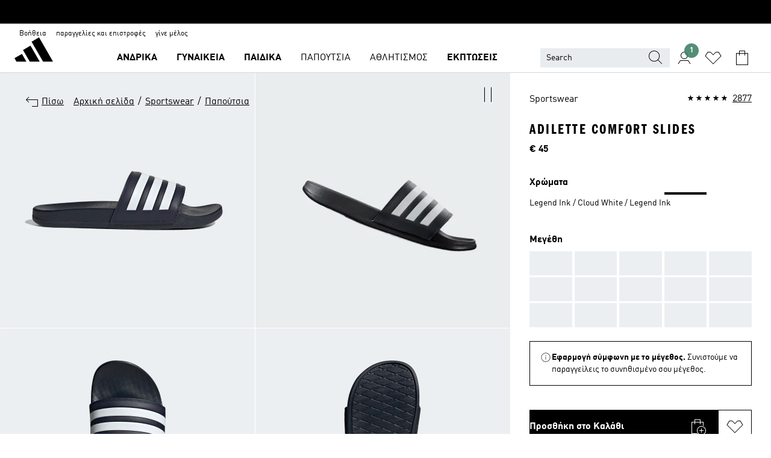

--- FILE ---
content_type: text/html; charset=utf-8
request_url: https://www.adidas.gr/adilette-comfort-slides/GZ5892.html
body_size: 206182
content:
<!DOCTYPE html><html lang="el" class="theme-adidas"><head><meta charSet="utf-8"><meta name="viewport" content="width=device-width, initial-scale=1"><link rel="icon" href="/static/glass/pdp/pdp-app/main/favicon.ico"><script id="__SOLE_HOST_INFO__">
        window.__SOLE_HOST_INFO__ = {"appId":"pdp-app","originalHost":"www.adidas.gr","pageType":"ProductDetailPage","context":{"brand":"adidas","locale":"el_GR","env":"production"},"initialised":true};
      </script><script type="module" data-testid="bootstrap">
    function eventReporter(isEnabled) {
  return (event, data = {}) => {
    if (isEnabled) {
      window.ineum?.("reportEvent", event, {
        meta: {
          date: new Date().toISOString(),
          ...data
        }
      });
    }
  };
}
    function getSessionId(locale) {
  const sessionStorageKey = "_sessionId_";
  try {
    const currentSessionStorage = sessionStorage.getItem(sessionStorageKey) ?? "{}";
    const parsedSession = JSON.parse(currentSessionStorage);
    if (parsedSession[locale]) {
      return parsedSession[locale];
    }
    const sessionId = crypto.randomUUID();
    sessionStorage.setItem(
      sessionStorageKey,
      JSON.stringify({
        ...parsedSession,
        [locale]: sessionId
      })
    );
    return sessionId;
  } catch (_err) {
    return null;
  }
}
    function bootstrap(options) {
  const sessionId = getSessionId(options.locale);
  const reportEvent = eventReporter(options?.debugEnabled);
  reportEvent("sessionId_generated", {
    sessionId
  });
  if ("serviceWorker" in navigator) {
    navigator.serviceWorker.addEventListener("message", function(event) {
      reportEvent("sw_message", {
        ...event.data
      });
    });
    navigator.serviceWorker.ready.then((registration) => {
      reportEvent("sw_ready", {
        sessionId
      });
      if (sessionId) {
        registration.active?.postMessage?.({
          ...options,
          sessionId
        });
      }
    }).catch(() => {
    });
  }
}
    bootstrap({
      locale: "el_GR",
      urlsRegEx: "undefined",
      debugEnabled: undefined
    });
  </script><script id="__ECOM_WISHLIST__">
        window.__ECOM_WISHLIST__ = undefined;
      </script><script id="__ECOM_BAG__">
        window.__ECOM_BAG__ = undefined;
      </script><title data-auto-id="meta-title" id="meta-title">adidas Adilette Comfort Slides - Μπλε | adidas Ελλάδα</title><link data-auto-id="meta-canonical" id="meta-canonical" rel="canonical" href="https://www.adidas.gr/adilette-comfort-slides/GZ5892.html"><meta data-auto-id="meta-description" id="meta-description" name="description" content="Αγόρασε Adilette Comfort Slides σε Μπλε χρώμα στο adidas.gr! Επιλογές για δωρεάν μεταφορικά και επιστροφές εντός 30 ημερών στο επίσημο ηλεκτρονικό κατάστημα της adidas."><meta data-auto-id="meta-robots" id="meta-robots" name="robots" content="index, follow"><meta data-auto-id="meta-og-title" id="meta-og-title" property="og:title" content="adidas Adilette Comfort Slides - Μπλε | adidas Ελλάδα"><meta data-auto-id="meta-og-description" id="meta-og-description" property="og:description" content="Αυτά τα slides χαρίζουν ανάλαφρη αίσθηση και άνεση στα πόδια σου μετά από μια απαιτητική προπόνηση ή τις στιγμές χαλάρωσης στο σπίτι. Συνδύασέ τα με σορτς μετά το γυμναστήριο ή με το αγαπημένο σου μαγιό για απόλυτα beach vibes. Οι τρεις χαρακτηριστικές ρίγες της adidas ολοκληρώνουν το αθλητικό στυλ."><meta data-auto-id="meta-og-site_name" id="meta-og-site_name" property="og:site_name" content="adidas Ελλάδα"><meta data-auto-id="meta-og-url" id="meta-og-url" property="og:url" content="https://www.adidas.gr/adilette-comfort-slides/GZ5892.html"><meta data-auto-id="meta-og-image" id="meta-og-image" property="og:image" content="https://assets.adidas.com/images/c_fill,g_auto,w_1200,h_630,f_auto,q_auto/w_600,f_auto,q_auto/ccd588ab17994c03a53bad6e00cbac19_9366/Adilette_Comfort_Slides_Mple_GZ5892_01_standard.jpg"><link rel="alternate" hrefLang="sk-SK" href="https://www.adidas.sk/sľapky-adilette-comfort/GZ5892.html"><link rel="alternate" hrefLang="sv-SE" href="https://www.adidas.se/adilette-comfort-slides/GZ5892.html"><link rel="alternate" hrefLang="pt-PT" href="https://www.adidas.pt/chinelos-adilette-comfort/GZ5892.html"><link rel="alternate" hrefLang="pl-PL" href="https://www.adidas.pl/adilette-comfort-slides/GZ5892.html"><link rel="alternate" hrefLang="no-NO" href="https://www.adidas.no/adilette-comfort-sandaler/GZ5892.html"><link rel="alternate" hrefLang="nl-NL" href="https://www.adidas.nl/adilette-comfort-badslippers/GZ5892.html"><link rel="alternate" hrefLang="it-IT" href="https://www.adidas.it/ciabatte-adilette-comfort/GZ5892.html"><link rel="alternate" hrefLang="en-IE" href="https://www.adidas.ie/adilette-comfort-slides/GZ5892.html"><link rel="alternate" hrefLang="el-GR" href="https://www.adidas.gr/adilette-comfort-slides/GZ5892.html"><link rel="alternate" hrefLang="fr-FR" href="https://www.adidas.fr/claquette-adilette-comfort/GZ5892.html"><link rel="alternate" hrefLang="en-FI" href="https://www.adidas.fi/adilette-comfort-slides/GZ5892.html"><link rel="alternate" hrefLang="es-ES" href="https://www.adidas.es/chancla-adilette-comfort/GZ5892.html"><link rel="alternate" hrefLang="da-DK" href="https://www.adidas.dk/adilette-comfort-badesandaler/GZ5892.html"><link rel="alternate" hrefLang="en-DE" href="https://www.adidas.de/en/adilette-comfort-slides/GZ5892.html"><link rel="alternate" hrefLang="de-DE" href="https://www.adidas.de/comfort-adilette/GZ5892.html"><link rel="alternate" hrefLang="cs-CZ" href="https://www.adidas.cz/pantofle-adilette-comfort/GZ5892.html"><link rel="alternate" hrefLang="vi-VN" href="https://www.adidas.com.vn/vi/dep-adilette-comfort/GZ5892.html"><link rel="alternate" hrefLang="en-VN" href="https://www.adidas.com.vn/en/adilette-comfort-slides/GZ5892.html"><link rel="alternate" hrefLang="tr-TR" href="https://www.adidas.com.tr/tr/adilette-comfort-terlik/GZ5892.html"><link rel="alternate" hrefLang="en-TR" href="https://www.adidas.com.tr/en/adilette-comfort-slides/GZ5892.html"><link rel="alternate" hrefLang="en-SG" href="https://www.adidas.com.sg/adilette-comfort-slides/GZ5892.html"><link rel="alternate" hrefLang="en-PH" href="https://www.adidas.com.ph/adilette-comfort-slides/GZ5892.html"><link rel="alternate" hrefLang="en-MY" href="https://www.adidas.com.my/en/adilette-comfort-slides/GZ5892.html"><link rel="alternate" hrefLang="en-AU" href="https://www.adidas.com.au/adilette-comfort-slides/GZ5892.html"><link rel="alternate" hrefLang="en-GB" href="https://www.adidas.co.uk/adilette-comfort-slides/GZ5892.html"><link rel="alternate" hrefLang="th-TH" href="https://www.adidas.co.th/th/รองเท้าแตะ-adilette-comfort/GZ5892.html"><link rel="alternate" hrefLang="en-TH" href="https://www.adidas.co.th/en/adilette-comfort-slides/GZ5892.html"><link rel="alternate" hrefLang="en-NZ" href="https://www.adidas.co.nz/adilette-comfort-slides/GZ5892.html"><link rel="alternate" hrefLang="en-IN" href="https://www.adidas.co.in/adilette-comfort-slides/GZ5892.html"><link rel="alternate" hrefLang="id-ID" href="https://www.adidas.co.id/id/slides-adilette-comfort/GZ5892.html"><link rel="alternate" hrefLang="en-ID" href="https://www.adidas.co.id/en/adilette-comfort-slides/GZ5892.html"><link rel="alternate" hrefLang="it-CH" href="https://www.adidas.ch/it/ciabatte-adilette-comfort/GZ5892.html"><link rel="alternate" hrefLang="fr-CH" href="https://www.adidas.ch/fr/claquette-adilette-comfort/GZ5892.html"><link rel="alternate" hrefLang="en-CH" href="https://www.adidas.ch/en/adilette-comfort-slides/GZ5892.html"><link rel="alternate" hrefLang="de-CH" href="https://www.adidas.ch/de/comfort-adilette/GZ5892.html"><link rel="alternate" hrefLang="nl-BE" href="https://www.adidas.be/nl/adilette-comfort-badslippers/GZ5892.html"><link rel="alternate" hrefLang="fr-BE" href="https://www.adidas.be/fr/claquette-adilette-comfort/GZ5892.html"><link rel="alternate" hrefLang="en-BE" href="https://www.adidas.be/en/adilette-comfort-slides/GZ5892.html"><link rel="alternate" hrefLang="de-AT" href="https://www.adidas.at/comfort-adilette/GZ5892.html"><script type="application/ld+json">{"@context":"https://schema.org","@type":"OnlineStore","name":"adidas GR","url":"https://www.adidas.gr","logo":"https://res.cloudinary.com/confirmed-web/image/upload/v1713789228/adidas-group/media/pictures-videos/adidas_company_logo_qkkgem.jpg","contactPoint":{"contactType":"Customer Service","telephone":"+30 21 0300 6793"},"hasMerchantReturnPolicy":{"@type":"MerchantReturnPolicy","applicableCountry":"GR","returnPolicyCountry":"GR","returnPolicyCategory":"https://schema.org/MerchantReturnFiniteReturnWindow","merchantReturnDays":30,"returnMethod":["https://schema.org/ReturnByMail","https://schema.org/ReturnInStore"],"returnFees":["https://schema.org/FreeReturn"],"refundType":"https://schema.org/FullRefund"}}</script><script type="application/ld+json">{"@context":"https://schema.org","@type":"Product","sku":"GZ5892","brand":{"@type":"Brand","name":"adidas"},"image":["https://assets.adidas.com/images/w_600,f_auto,q_auto/ccd588ab17994c03a53bad6e00cbac19_9366/Adilette_Comfort_Slides_Mple_GZ5892_01_standard.jpg","https://assets.adidas.com/videos/w_600,f_auto,q_auto/6afe6f19b4b14a2c8b322b020bd6954f_d98c/Adilette_Comfort_Slides_Mple_GZ5892_video.jpg","https://assets.adidas.com/images/w_600,f_auto,q_auto/508a54c897224197b84cad6e00cbb8d6_9366/Adilette_Comfort_Slides_Mple_GZ5892_02_standard_hover.jpg","https://assets.adidas.com/images/w_600,f_auto,q_auto/51d3b95ad7064ab39b0aad6e00cbbef5_9366/Adilette_Comfort_Slides_Mple_GZ5892_03_standard.jpg","https://assets.adidas.com/images/w_600,f_auto,q_auto/7e57271488094890a2a6ad6e00cbc55f_9366/Adilette_Comfort_Slides_Mple_GZ5892_04_standard.jpg","https://assets.adidas.com/images/w_600,f_auto,q_auto/e960b66e44a24ca1a8abad6e00cbcc12_9366/Adilette_Comfort_Slides_Mple_GZ5892_05_standard.jpg","https://assets.adidas.com/images/w_600,f_auto,q_auto/328225c5d27e47d3b88aad6e00cbb249_9366/Adilette_Comfort_Slides_Mple_GZ5892_06_standard.jpg","https://assets.adidas.com/images/w_600,f_auto,q_auto/751a0c0cef25413f84e8ad6e00cbe272_9366/Adilette_Comfort_Slides_Mple_GZ5892_09_standard.jpg","https://assets.adidas.com/images/w_600,f_auto,q_auto/55ac1b50a8e34a2fa7cbad6e00cbd2d7_9366/Adilette_Comfort_Slides_Mple_GZ5892_41_detail.jpg","https://assets.adidas.com/images/w_600,f_auto,q_auto/ac8c80bac4b146ab8f8cad6e00cbd912_9366/Adilette_Comfort_Slides_Mple_GZ5892_42_detail.jpg"],"name":"Adilette Comfort Slides","color":"Μπλε","category":"Παπούτσια","description":"Αυτά τα slides χαρίζουν ανάλαφρη αίσθηση και άνεση στα πόδια σου μετά από μια απαιτητική προπόνηση ή τις στιγμές χαλάρωσης στο σπίτι. Συνδύασέ τα με σορτς μετά το γυμναστήριο ή με το αγαπημένο σου μαγιό για απόλυτα beach vibes. Οι τρεις χαρακτηριστικές ρίγες της adidas ολοκληρώνουν το αθλητικό στυλ.","aggregateRating":{"@type":"AggregateRating","ratingValue":4.7,"reviewCount":2877,"bestRating":5,"worstRating":1},"review":[{"@type":"Review","reviewRating":{"@type":"Rating","ratingValue":5},"author":{"@type":"Person","Name":"Jadee"},"name":"Comfortable Slides","reviewBody":"Comfortable Slides but wish they were flexible in terms of sizes, i am a size 5.5 generally so size 5 is slightly big for me and size 4 is small.","datePublished":"2026-01-27T09:53:19.000+00:00"},{"@type":"Review","reviewRating":{"@type":"Rating","ratingValue":5},"author":{"@type":"Person","Name":"LiamG"},"name":"Very good very nice","reviewBody":"I would highly recommend these sliders they’re so comfy. I love them.","datePublished":"2026-01-26T17:09:01.000+00:00"},{"@type":"Review","reviewRating":{"@type":"Rating","ratingValue":5},"author":{"@type":"Person","Name":"Jimbob"},"name":"Excellent product, would highly recommend","reviewBody":"Great value for money, great quality product. Would highly recommend","datePublished":"2026-01-25T16:37:03.000+00:00"}],"offers":{"@type":"Offer","priceCurrency":"EUR","price":45,"availability":"InStock","shippingDetails":{"@context":"https://schema.org","@type":"OfferShippingDetails","shippingRate":{"@type":"MonetaryAmount","value":4.99,"currency":"EUR"}},"seller":{"@type":"Organization","name":"adidas","url":"https://www.adidas.gr"}},"material":"Συνθετικό Επάνω Μέρος","videos":[{"@type":"VideoObject","name":"Adilette Comfort Slides","uploadDate":"2025-05-28T16:39:40Z","thumbnailUrl":"https://assets.adidas.com/videos/w_600,f_auto,q_auto/6afe6f19b4b14a2c8b322b020bd6954f_d98c/Adilette_Comfort_Slides_Mple_GZ5892_video.jpg","description":"Αυτά τα slides χαρίζουν ανάλαφρη αίσθηση και άνεση στα πόδια σου μετά από μια απαιτητική προπόνηση ή τις στιγμές χαλάρωσης στο σπίτι. Συνδύασέ τα με σορτς μετά το γυμναστήριο ή με το αγαπημένο σου μαγιό για απόλυτα beach vibes. Οι τρεις χαρακτηριστικές ρίγες της adidas ολοκληρώνουν το αθλητικό στυλ.","contentUrl":"https://assets.adidas.com/videos/t_videomain/6afe6f19b4b14a2c8b322b020bd6954f_d98c/Adilette_Comfort_Slides_Mple_GZ5892_video.mp4"}]}</script><meta name="next-head-count" content="57"><link rel="preconnect" href="//esm.glass.adidas.com"><link rel="preconnect" href="//microfrontends.glass.adidas.com"><link rel="stylesheet" href="https://esm.glass.adidas.com/@adl/css-reset@2.0.0"><link rel="stylesheet" href="https://esm.glass.adidas.com/@adl/brand-adidas-design-tokens@10.5.0"><link rel="stylesheet" href="https://esm.glass.adidas.com/@adl/collection@6.1.2/css"><link rel="stylesheet" href="https://esm.glass.adidas.com/@adl/stripes-tokens-web-adidas@1.2.58/css/index.css"><link rel="stylesheet" href="https://esm.glass.adidas.com/@adl/typography@2.0.0-beta.2"><script type="module" id="external-dependencies">
         import React from 'https://esm.glass.adidas.com/v1/react@18.3.1';
         window.React = React;
      
         import ReactDOM from 'https://esm.glass.adidas.com/v1/react-dom@18.3.1';
         window.ReactDOM = ReactDOM;
      </script><script id="performance-load">
  window.addEventListener('load', function (e) { window.BOOMR_onload = (e && e.timeStamp) || new Date().getTime() }, false);

  window.BOOMR = window.BOOMR || {};
  window.BOOMR.snippetExecuted = true;
  if (window.performance && performance.mark) performance.mark('TTP');

  function SSR_PERFORMANCE_MEASUREMENT(e) {
    try {
        e.onload = undefined;
        if (
            e.complete &&
            window.performance &&
            typeof window.performance.getEntriesByName == 'function' &&
            window.performance.getEntriesByName(e.src)
        ) {
            window.ssrLoadedTimeStamp = window.performance.timing.navigationStart + window.performance.getEntriesByName(e.src)[0].responseEnd;
        } else {
            window.ssrLoadedTimeStamp = new Date().getTime();
            if (window.performance && performance.mark) performance.mark('SSR Visually Complete');
        }
    } catch (e) {}
  }

  var injectSsrPerformanceInstrument = document.querySelector('[data-inject_ssr_performance_instrument]');

  if (injectSsrPerformanceInstrument !== null) {
    if (injectSsrPerformanceInstrument.complete) {
      window.SSR_PERFORMANCE_MEASUREMENT(injectSsrPerformanceInstrument);
    } else {
        injectSsrPerformanceInstrument.addEventListener('load', window.SSR_PERFORMANCE_MEASUREMENT(injectSsrPerformanceInstrument));
    }
  } 

  
      (function(i,s,o,g,r,a,m){
      i['InstanaEumObject']=r;
      i[r]=i[r]||function(){(i[r].q=i[r].q||[]).push(arguments)},
      i[r].l=1*new Date();
      a=s.createElement(o),
      m=s.getElementsByTagName(o)[0];
      a.async=1;
      a.src=g;
      m.parentNode.insertBefore(a,m)
      })(window,document,'script','//eum.instana.io/eum.min.js','ineum');
      ineum('reportingUrl', 'https://eum-eu-west-1.instana.io');
      ineum('autoClearResourceTimings', false);
      ineum('ignoreErrorMessages',[
        /.*Failed to execute 'querySelector'.*/i,
        /.*ResizeObserver loop limit exceeded.*/i
      ]);
      ineum('meta', 'userAgent', window.navigator.userAgent);
      ineum('apiKey', 'BDBM8oS7QzGntzAncTouGg');
      ineum('page', 'GlassNuPDPPage');
  </script><link rel="preload" href="/static/glass/pdp/pdp-app/87d28be0faafe926dab103a3696b2f254a561982/_next/static/css/6eba5d17e271cbd8.css" as="style"><link rel="stylesheet" href="/static/glass/pdp/pdp-app/87d28be0faafe926dab103a3696b2f254a561982/_next/static/css/6eba5d17e271cbd8.css" data-n-g=""><link rel="preload" href="/static/glass/pdp/pdp-app/87d28be0faafe926dab103a3696b2f254a561982/_next/static/css/e9b0757b607cb0aa.css" as="style"><link rel="stylesheet" href="/static/glass/pdp/pdp-app/87d28be0faafe926dab103a3696b2f254a561982/_next/static/css/e9b0757b607cb0aa.css" data-n-p=""><link rel="preload" href="/static/glass/pdp/pdp-app/87d28be0faafe926dab103a3696b2f254a561982/_next/static/css/4cb69ada48201f1e.css" as="style"><link rel="stylesheet" href="/static/glass/pdp/pdp-app/87d28be0faafe926dab103a3696b2f254a561982/_next/static/css/4cb69ada48201f1e.css" data-n-p=""><noscript data-n-css=""></noscript><script defer="" nomodule="" src="/static/glass/pdp/pdp-app/87d28be0faafe926dab103a3696b2f254a561982/_next/static/chunks/polyfills-c67a75d1b6f99dc8.js"></script><script src="/static/glass/pdp/pdp-app/87d28be0faafe926dab103a3696b2f254a561982/_next/static/chunks/webpack-d58973fc363b6c8d.js" defer=""></script><script src="/static/glass/pdp/pdp-app/87d28be0faafe926dab103a3696b2f254a561982/_next/static/chunks/framework-de8d8ea779f04198.js" defer=""></script><script src="/static/glass/pdp/pdp-app/87d28be0faafe926dab103a3696b2f254a561982/_next/static/chunks/main-f85834d81c70bd8f.js" defer=""></script><script src="/static/glass/pdp/pdp-app/87d28be0faafe926dab103a3696b2f254a561982/_next/static/chunks/pages/_app-addddcbea3a66e80.js" defer=""></script><script src="/static/glass/pdp/pdp-app/87d28be0faafe926dab103a3696b2f254a561982/_next/static/chunks/c8940057-6099d71d0d782144.js" defer=""></script><script src="/static/glass/pdp/pdp-app/87d28be0faafe926dab103a3696b2f254a561982/_next/static/chunks/9507-4791ea70af91937d.js" defer=""></script><script src="/static/glass/pdp/pdp-app/87d28be0faafe926dab103a3696b2f254a561982/_next/static/chunks/8690-46f72347d3ad0990.js" defer=""></script><script src="/static/glass/pdp/pdp-app/87d28be0faafe926dab103a3696b2f254a561982/_next/static/chunks/8784-b77daa91ab8d2331.js" defer=""></script><script src="/static/glass/pdp/pdp-app/87d28be0faafe926dab103a3696b2f254a561982/_next/static/chunks/984-3da03f63be920577.js" defer=""></script><script src="/static/glass/pdp/pdp-app/87d28be0faafe926dab103a3696b2f254a561982/_next/static/chunks/pages/%5Bsite-path-or-product-name%5D/%5Bproduct-name-or-product-id%5D.html-446153180daa83e0.js" defer=""></script><script src="/static/glass/pdp/pdp-app/87d28be0faafe926dab103a3696b2f254a561982/_next/static/g8C4twBb47kikgDKm8K7G/_buildManifest.js" defer=""></script><script src="/static/glass/pdp/pdp-app/87d28be0faafe926dab103a3696b2f254a561982/_next/static/g8C4twBb47kikgDKm8K7G/_ssgManifest.js" defer=""></script><link rel="stylesheet" data-name="side-panel-mf" href="https://microfrontends.glass.adidas.com/side-panel-mf/style.css"><link rel="stylesheet" data-name="header-mf" href="https://microfrontends.glass.adidas.com/header-mf/7454c96938c6e388b125f2cd37159eb2ac06c469/style.css"><link rel="stylesheet" data-name="footer-mf" href="https://microfrontends.glass.adidas.com/footer-mf/7454c96938c6e388b125f2cd37159eb2ac06c469/style.css">
<script>(window.BOOMR_mq=window.BOOMR_mq||[]).push(["addVar",{"rua.upush":"false","rua.cpush":"false","rua.upre":"false","rua.cpre":"false","rua.uprl":"false","rua.cprl":"false","rua.cprf":"false","rua.trans":"SJ-41fef682-ef28-4d75-bfd1-dcab4d0dbce7","rua.cook":"false","rua.ims":"false","rua.ufprl":"false","rua.cfprl":"false","rua.isuxp":"false","rua.texp":"norulematch","rua.ceh":"false","rua.ueh":"false","rua.ieh.st":"0"}]);</script>
                              <script>!function(a){var e="https://s.go-mpulse.net/boomerang/",t="addEventListener";if("False"=="True")a.BOOMR_config=a.BOOMR_config||{},a.BOOMR_config.PageParams=a.BOOMR_config.PageParams||{},a.BOOMR_config.PageParams.pci=!0,e="https://s2.go-mpulse.net/boomerang/";if(window.BOOMR_API_key="VS6YR-U7NVZ-5H8FH-JJDPK-U3R2E",function(){function n(e){a.BOOMR_onload=e&&e.timeStamp||(new Date).getTime()}if(!a.BOOMR||!a.BOOMR.version&&!a.BOOMR.snippetExecuted){a.BOOMR=a.BOOMR||{},a.BOOMR.snippetExecuted=!0;var i,_,o,r=document.createElement("iframe");if(a[t])a[t]("load",n,!1);else if(a.attachEvent)a.attachEvent("onload",n);r.src="javascript:void(0)",r.title="",r.role="presentation",(r.frameElement||r).style.cssText="width:0;height:0;border:0;display:none;",o=document.getElementsByTagName("script")[0],o.parentNode.insertBefore(r,o);try{_=r.contentWindow.document}catch(O){i=document.domain,r.src="javascript:var d=document.open();d.domain='"+i+"';void(0);",_=r.contentWindow.document}_.open()._l=function(){var a=this.createElement("script");if(i)this.domain=i;a.id="boomr-if-as",a.src=e+"VS6YR-U7NVZ-5H8FH-JJDPK-U3R2E",BOOMR_lstart=(new Date).getTime(),this.body.appendChild(a)},_.write("<bo"+'dy onload="document._l();">'),_.close()}}(),"".length>0)if(a&&"performance"in a&&a.performance&&"function"==typeof a.performance.setResourceTimingBufferSize)a.performance.setResourceTimingBufferSize();!function(){if(BOOMR=a.BOOMR||{},BOOMR.plugins=BOOMR.plugins||{},!BOOMR.plugins.AK){var e="false"=="true"?1:0,t="",n="aoko56ixzcobe2l37cda-f-614c65e34-clientnsv4-s.akamaihd.net",i="false"=="true"?2:1,_={"ak.v":"39","ak.cp":"1088002","ak.ai":parseInt("238272",10),"ak.ol":"0","ak.cr":10,"ak.ipv":4,"ak.proto":"h2","ak.rid":"6a9d84d","ak.r":44387,"ak.a2":e,"ak.m":"dsca","ak.n":"essl","ak.bpcip":"3.148.238.0","ak.cport":48884,"ak.gh":"23.192.164.7","ak.quicv":"","ak.tlsv":"tls1.3","ak.0rtt":"","ak.0rtt.ed":"","ak.csrc":"-","ak.acc":"","ak.t":"1769732230","ak.ak":"hOBiQwZUYzCg5VSAfCLimQ==[base64]/Nr8DOtvaPreoS1ZRn+bGFCUUUm58cXSTP9BXifPCozgjO8QT1KtQXUfE9//joWhM1mTajYNdTZWGWHKvtM2+K9qo/IghrM0vS2zflqcD6cKgQvoDGMfK17A2Gke/2Y5HSw/4BY56edx7po+zQ8jKSQgpC1VY+GmGtjceRIsQ9C1j8SgZ4ouD5dY=","ak.pv":"3649","ak.dpoabenc":"","ak.tf":i};if(""!==t)_["ak.ruds"]=t;var o={i:!1,av:function(e){var t="http.initiator";if(e&&(!e[t]||"spa_hard"===e[t]))_["ak.feo"]=void 0!==a.aFeoApplied?1:0,BOOMR.addVar(_)},rv:function(){var a=["ak.bpcip","ak.cport","ak.cr","ak.csrc","ak.gh","ak.ipv","ak.m","ak.n","ak.ol","ak.proto","ak.quicv","ak.tlsv","ak.0rtt","ak.0rtt.ed","ak.r","ak.acc","ak.t","ak.tf"];BOOMR.removeVar(a)}};BOOMR.plugins.AK={akVars:_,akDNSPreFetchDomain:n,init:function(){if(!o.i){var a=BOOMR.subscribe;a("before_beacon",o.av,null,null),a("onbeacon",o.rv,null,null),o.i=!0}return this},is_complete:function(){return!0}}}}()}(window);</script></head><body><div id="gl-theme-icons" style="width:0;height:0;position:absolute;overflow:hidden;visibility:hidden"><svg xmlns="http://www.w3.org/2000/svg" width="24" height="2374"><symbol fill="none" id="adiclub-logo" viewBox="0 0 24 24"><title>adiclub-logo</title><path d="M3.348 10.787a2.087 2.087 0 0 0-1.22-.375 2.096 2.096 0 0 0-1.505.633A2.165 2.165 0 0 0 0 12.575c0 1.192.963 2.177 2.128 2.177.435.003.86-.127 1.22-.375v.278h1.004v-4.201H3.348v.333Zm-1.192 2.98a1.17 1.17 0 0 1-.834-.35 1.21 1.21 0 0 1 0-1.697 1.17 1.17 0 0 1 .834-.351c.314.003.615.13.838.356.222.225.35.53.354.85a1.2 1.2 0 0 1-1.192 1.192Zm5.897-2.98a2.046 2.046 0 0 0-1.207-.375 2.104 2.104 0 0 0-1.562.606 2.204 2.204 0 0 0 0 3.13 2.104 2.104 0 0 0 1.563.605 2.153 2.153 0 0 0 1.206-.375v.277h1.015V9.026H8.053v1.761Zm-1.177 2.98c-.651 0-1.193-.54-1.193-1.192a1.23 1.23 0 0 1 .355-.85c.223-.226.523-.354.838-.357.637 0 1.18.554 1.18 1.206a1.22 1.22 0 0 1-.351.841 1.18 1.18 0 0 1-.83.352Zm2.698-3.313h1.018v4.2h-1.02l.002-4.2Zm1.017-.388H9.57v-1.04h1.017l.003 1.04Zm3.38 3.403.07.045c-.179.395-.417.695-.713.9-.282.202-.62.31-.965.31a1.494 1.494 0 0 1-.726-.168 1.151 1.151 0 0 1-.48-.491 1.644 1.644 0 0 1-.172-.774 3.313 3.313 0 0 1 .183-1.113c.115-.332.287-.64.51-.91a2.5 2.5 0 0 1 .747-.62 1.88 1.88 0 0 1 .9-.226 1.485 1.485 0 0 1 1.175.53l-.644.58h-.026c-.075-.277-.171-.482-.287-.616a.553.553 0 0 0-.426-.199.692.692 0 0 0-.453.186c-.16.143-.292.314-.391.505a3.309 3.309 0 0 0-.382 1.557c0 .347.078.623.235.827a.75.75 0 0 0 .617.305c.225.003.447-.049.648-.15.22-.122.417-.283.579-.477h.002Zm1.316.08a2.354 2.354 0 0 0-.022.442c.008.101.059.15.152.15a.21.21 0 0 0 .095-.026.316.316 0 0 0 .088-.062l.052.036c-.07.178-.177.34-.313.473a.67.67 0 0 1-.478.182c-.197 0-.34-.073-.427-.217-.087-.144-.104-.39-.052-.739l.59-3.824-.165-.583.009-.053L15.946 9l.044.026-.704 4.523Zm4.164 0a2.345 2.345 0 0 0-.022.442c.009.101.06.15.152.15a.211.211 0 0 0 .096-.026.332.332 0 0 0 .087-.062l.052.036a1.37 1.37 0 0 1-.312.473.67.67 0 0 1-.479.182c-.197 0-.34-.073-.426-.217-.087-.144-.104-.39-.052-.739l.048-.312a3.727 3.727 0 0 1-.357.462c-.204.23-.44.428-.7.589a1.454 1.454 0 0 1-.765.233c-.226 0-.4-.074-.52-.22a1.145 1.145 0 0 1-.236-.576 2.519 2.519 0 0 1 .01-.752l.286-1.857-.165-.583.008-.053 1.131-.327.044.027-.417 2.697c-.052.343-.042.589.03.74a.36.36 0 0 0 .335.224.958.958 0 0 0 .461-.141 2.99 2.99 0 0 0 .51-.367c.14-.124.273-.258.395-.4l.279-1.816-.166-.583.01-.053 1.13-.327.044.027-.491 3.13Zm4.427-2.53a1.103 1.103 0 0 0-.339-.46.8.8 0 0 0-.504-.168 1.521 1.521 0 0 0-.709.195c-.262.14-.5.323-.705.54-.103.106-.2.22-.288.34l.378-2.437L21.67 9l-1.134.327-.009.053.165.583-.729 4.734.035.027.808-.3c.059.043.12.082.184.118.214.121.481.181.8.181.303.002.6-.079.861-.234.277-.165.517-.386.705-.65.21-.292.37-.618.474-.964.115-.38.172-.776.17-1.174a1.757 1.757 0 0 0-.122-.68v-.002Zm-.913 1.928c-.064.26-.159.511-.283.747a1.86 1.86 0 0 1-.4.527.677.677 0 0 1-.488.195.67.67 0 0 1-.478-.218 1.58 1.58 0 0 1-.324-.546l.283-1.823a3.46 3.46 0 0 1 .563-.484c.27-.182.5-.274.692-.274a.428.428 0 0 1 .409.248c.086.165.13.422.13.77 0 .29-.034.577-.104.858" fill="currentColor"></path></symbol><symbol id="alert-error" viewBox="0 0 19 19"><title>alert-error</title><g fill="none" stroke="currentColor" stroke-miterlimit="10"><circle cx="9.5" cy="9.5" r="6"></circle><path d="m11.5 7.5-2 2 2 2m-4-4 2 2-2 2" stroke-linecap="square"></path></g></symbol><symbol id="alert-info" viewBox="0 0 19 19"><title>alert-info</title><circle cx="9.5" cy="9.5" r="6" fill="none" stroke="currentColor" stroke-linecap="square" stroke-miterlimit="10"></circle><circle fill="currentColor" cx="9.5" cy="6.5" r="0.65"></circle><path d="M9.5 8.5v4" fill="none" stroke="currentColor" stroke-linecap="square" stroke-miterlimit="10"></path></symbol><symbol id="alert-success" viewBox="0 0 19 19"><title>alert-success</title><g fill="none" stroke="currentColor" stroke-linecap="square" stroke-miterlimit="10"><path d="m6.5 9.93 1.71 1.71 4.29-4.28"></path><circle cx="9.5" cy="9.5" r="6"></circle></g></symbol><symbol id="alert-warning" viewBox="0 0 19 19"><title>alert-warning</title><path fill="none" stroke="currentColor" stroke-miterlimit="10" d="m9.5 3.5-7 12h14l-7-12z"></path><circle fill="currentColor" cx="9.5" cy="13.53" r="0.65"></circle><path stroke-linecap="square" fill="none" stroke="currentColor" stroke-miterlimit="10" d="M9.5 11.53v-4"></path></symbol><symbol id="broken-image" viewBox="0 0 17 19"><title>broken-image</title><g fill="none" stroke="currentColor" stroke-miterlimit="10"><circle cx="12.5" cy="8.5" r="2"></circle><path d="m.5 14.5 4-7 3.75 7"></path><path stroke-linecap="square" d="M.5 4.5h16v10H.5zm15-2-14 14"></path><path d="m7.5 14.4 2-2.9 2 3"></path></g></symbol><symbol id="checkmark" viewBox="0 0 19 19"><title>checkmark</title><path fill="none" stroke="currentColor" stroke-linecap="square" stroke-miterlimit="10" d="m2.5 10.5 4 4 10-10"></path></symbol><symbol id="contact-email" viewBox="0 0 15 19"><title>contact-email</title><g fill="none" stroke="currentColor" stroke-miterlimit="10"><path stroke-linecap="square" d="M.5 5.5h14v8H.5z"></path><path d="m10.5 9.5 4 4m-14-8 7 6 7-6m-10 4-4 4"></path></g></symbol><symbol id="contact-phone" viewBox="0 0 9 19"><title>contact-phone</title><g fill="none" stroke="currentColor" stroke-miterlimit="10"><path d="M.5 2.5h8v14h-8zm0 11h8m-8-9h8"></path><circle cx="4.5" cy="14.5" r="1"></circle></g></symbol><symbol id="customization" viewBox="0 0 19 19"><title>customization</title><path d="M12.504.717 2.424 12.219l1.785 1.566L14.291 2.281ZM1.65 13.109l-.462 2.329 2.244-.76Z" fill="currentColor"></path><path d="m8.598 10.592-4.56 5.214a8.313 8.313 0 0 0 5.046 2.16z" fill="#3175de"></path><path d="m17.943 9.132-7.339.487 5.712 5.011a8.313 8.313 0 0 0 1.627-5.463z" fill="#f9b900"></path><path d="m9.785 10.486.499 7.469a8.313 8.313 0 0 0 5.26-2.375z" fill="#00ac37"></path><path d="M17.813 7.956a8.313 8.313 0 0 0-2.791-4.655l-4.536 5.13z" fill="#ea2c35"></path></symbol><symbol id="forbidden" viewBox="0 0 13 19"><title>forbidden</title><g fill="none" stroke="currentColor" stroke-miterlimit="10"><circle cx="6.5" cy="9.5" r="6"></circle><path stroke-linecap="square" d="m2.5 5.5 8 8"></path></g></symbol><symbol id="locked" viewBox="0 0 19 19"><title>locked</title><g fill="none" stroke="currentColor" stroke-miterlimit="10"><path d="M13.5 7.5v-1a4 4 0 0 0-8 0v1m-2 0h12v8h-12z"></path><circle cx="9.5" cy="10.68" r="1.18"></circle><path stroke-linecap="square" d="M9.5 13.5v-1.64"></path></g></symbol><symbol id="logo" viewBox="0 0 24 24"><title>logo</title><path d="M15.72 13.61h4.67l-6-10.47-3.5 2 4.87 8.45zm-5.17 1v-1h3.68l-3.92-6.79-3.51 2 2.75 4.78v1zm-7.83-2.19.67 1.19h4.67l-1.85-3.2-3.49 2zm11.51 1.19v1.69a2 2 0 0 0-1.23-.37 2.08 2.08 0 0 0 0 4.16 2.12 2.12 0 0 0 1.19-.37V19h1v-5.39zm-6.17 0v1.69a2 2 0 0 0-1.19-.37 2.08 2.08 0 0 0 0 4.16 2.1 2.1 0 0 0 1.19-.37V19h1v-5.39zm12.22 4.08c0 .81.72 1.39 1.88 1.39.94 0 1.72-.41 1.72-1.32 0-.63-.35-1-1.17-1.15l-.64-.13c-.41-.08-.69-.16-.69-.4s.27-.39.62-.39.71.25.72.55h1c-.05-.78-.68-1.31-1.7-1.31s-1.67.57-1.67 1.32c0 .92.74 1.06 1.38 1.18l.53.1c.38.07.54.18.54.4s-.19.39-.64.39c-.65 0-.86-.34-.87-.63zM18.91 19h1v-4h-1v.32a2 2 0 0 0-1.19-.37 2.08 2.08 0 0 0 0 4.16 2.12 2.12 0 0 0 1.19-.37V19zM3.39 19h1v-4h-1v.32a2 2 0 0 0-1.19-.37 2.08 2.08 0 1 0 0 4.16 2.12 2.12 0 0 0 1.19-.37V19zm7.16 0v-4h-1v4zm-9.46-2a1.15 1.15 0 1 1 1.15 1.15A1.15 1.15 0 0 1 1.09 17zm4.68 0a1.15 1.15 0 1 1 1.15 1.15A1.14 1.14 0 0 1 5.77 17zm10.84 0a1.15 1.15 0 1 1 1.15 1.15A1.15 1.15 0 0 1 16.61 17zm-4.67 0a1.15 1.15 0 1 1 1.15 1.15A1.14 1.14 0 0 1 11.94 17z" fill="currentColor"></path></symbol><symbol id="personalisation-flag" viewBox="0 0 15 19"><title>personalisation-flag</title><g fill="none" stroke="currentColor" stroke-miterlimit="10"><path d="M14.5 13.5H.5v-10h14z"></path><path stroke-linecap="square" d="M7.5 5.5v6m3-3h-6m-4-6v15"></path></g></symbol><symbol id="personalization" viewBox="0 0 19 19"><title>personalization</title><path d="m1.188 15.438.475-2.375 1.78 1.544zM12.23.95 2.376 12.231l1.782 1.544 9.856-11.162z" fill="currentColor"></path><path d="M12.943 6.176 9.5 15.437h1.9l.594-1.662h3.324l.594 1.662h1.9l-3.442-9.26h-1.426zm.713 2.73 1.187 3.324h-2.375l1.188-3.324zm-12.47 7.72v1.187h16.626v-1.188H1.187z" fill="#0286cd"></path></symbol><symbol fill="none" id="product" viewBox="0 0 24 24"><title>product</title><path fill-rule="evenodd" clip-rule="evenodd" d="M3.218 2h5.115L12 4.75 15.667 2h5.135l2.405 10.82-5.12.816V22H5.913v-8.357l-5.388-.819L3.218 2Zm2.695 9.62V8.87h2V20h8.174V8.87h2v2.741l2.706-.431L19.198 4h-2.865L12 7.25 7.667 4H4.782l-1.786 7.177 2.917.443Z" fill="#000"></path></symbol><symbol id="rating-active" viewBox="0 0 19 19"><title>rating-active</title><path d="m9.5 14.26 5.86 4.26-2.23-6.91L19 7.35h-7.25L9.5.48 7.25 7.35H0l5.87 4.26-2.24 6.91z" fill="currentColor"></path></symbol><symbol id="rating-inactive" viewBox="0 0 19 19"><title>rating-inactive</title><path d="M15.01 8.644h-4.204L9.5 4.651 8.195 8.644H3.99l3.407 2.475-1.304 4.007L9.5 12.652l3.397 2.474-1.294-4.008zM19 7.348l-5.874 4.266 2.23 6.906L9.5 14.254 3.626 18.52l2.248-6.906L0 7.348h7.255L9.5.48l2.246 6.868z" fill="currentColor"></path></symbol><symbol id="size-guide" viewBox="0 0 19 19"><title>size-guide</title><g fill="none" stroke="currentColor" stroke-miterlimit="10"><path d="M.5 6.5h18v6H.5z"></path><path stroke-linecap="square" d="M3.5 12.5v-3m3 3v-2m3 2v-3m6 3v-3m-3 3v-2"></path></g></symbol><symbol id="tooltip" viewBox="0 0 14 24"><title>tooltip</title><path fill="currentColor" d="M.49 7.22A6.14 6.14 0 0 1 7 1.76a5.88 5.88 0 0 1 6.25 6c0 3.62-2.6 5.61-5.58 6.07V17H5.1v-5.13c3 0 5.67-.91 5.67-4.06A3.58 3.58 0 0 0 6.94 4.1 3.68 3.68 0 0 0 3 7.22zM5.1 22v-2.68h2.54V22z"></path></symbol><symbol id="usp-checkmark" viewBox="0 0 17 19"><title>usp-checkmark</title><path fill="none" stroke="currentColor" stroke-linecap="square" stroke-miterlimit="10" d="m1.5 10.5 4 4 10-10"></path></symbol><symbol id="usp-delivery-cash" viewBox="0 0 24 24"><title>usp-delivery-cash</title><g fill="none" fill-rule="evenodd"><path d="m15.235 4.5-1.312 3h-3.846l-1.312-3h6.47Z" stroke="currentColor"></path><path d="M12.002 18.5c2.279 0 4.575-.565 5.861-1.76.364-.34.57-.763.623-1.269.059-.567-.067-1.227-.356-1.98-.617-1.609-1.967-3.602-4.034-5.991h-4.2c-2.06 2.395-3.407 4.392-4.024 6-.29.754-.416 1.413-.359 1.98.051.503.255.924.615 1.26 1.281 1.19 3.586 1.76 5.874 1.76Z" stroke="currentColor"></path><path d="M12 15.57v-.68a2 2 0 0 1-1-.299l.16-.46c.295.199.644.303 1 .299a.71.71 0 0 0 .795-.613.548.548 0 0 0 .005-.057c0-.37-.26-.6-.76-.81-.7-.27-1.12-.58-1.12-1.17a1.12 1.12 0 0 1 1-1.1V10h.42v.66c.312.002.617.081.89.23l-.17.45a1.688 1.688 0 0 0-.86-.23c-.52 0-.72.31-.72.59 0 .28.25.53.84.77s1 .64 1 1.24a1.18 1.18 0 0 1-1.07 1.16v.7H12Z" fill="currentColor"></path><path d="M12 15.57v-.68a2 2 0 0 1-1-.299l.16-.46c.295.199.644.303 1 .299a.71.71 0 0 0 .795-.613.548.548 0 0 0 .005-.057c0-.37-.26-.6-.76-.81-.7-.27-1.12-.58-1.12-1.17a1.12 1.12 0 0 1 1-1.1V10h.42v.66c.312.002.617.081.89.23l-.17.45a1.688 1.688 0 0 0-.86-.23c-.52 0-.72.31-.72.59 0 .28.25.53.84.77s1 .64 1 1.24a1.18 1.18 0 0 1-1.07 1.16v.7H12Z" stroke="currentColor" stroke-width="0.37"></path></g></symbol><symbol fill="none" id="usp-delivery-delay" viewBox="0 0 24 24"><title>usp-delivery-delay</title><path fill-rule="evenodd" clip-rule="evenodd" d="M13.143 12.937a1.241 1.241 0 0 1-1.077.797c-.631 0-1.143-.51-1.143-1.14v-.045c.014-.487.326-.916.787-1.077V8.07h.753v3.382c.326.141.58.41.701.743h1.797v.743h-1.818Z" fill="currentColor"></path><path d="M12 19a7 7 0 1 0 0-14 7 7 0 0 0 0 14Z" stroke="currentColor"></path></symbol><symbol id="usp-delivery-evening" viewBox="0 0 24 24"><title>usp-delivery-evening</title><path d="M11.544 8.404a5.3 5.3 0 0 0-2.31 7.05 5.15 5.15 0 0 0 6.94 2.4 4.832 4.832 0 0 0 1.84-1.511 4.64 4.64 0 0 1-5.7-2.49 4.905 4.905 0 0 1-.52-2 5.15 5.15 0 0 1 2-4 6.194 6.194 0 0 0-2.25.55Zm7.47 4.7-3-3m3 0-3 3m-7.66-4.75-3-3m3 0-3 3" fill="none" fill-rule="evenodd" stroke="currentColor" stroke-width="1.001"></path></symbol><symbol fill="none" id="usp-delivery-same-day" viewBox="0 0 24 24"><title>usp-delivery-same-day</title><path d="M5 14.469h2m-3-2h3m0-2H3" stroke="currentColor" stroke-linecap="square"></path><path d="M8.568 17c.374.365.788.688 1.236.962 3.302 2.025 7.626.996 9.656-2.296a6.987 6.987 0 0 0-2.305-9.628A7.03 7.03 0 0 0 7.72 8" stroke="currentColor"></path><path fill-rule="evenodd" clip-rule="evenodd" d="M14.72 12.868a1.24 1.24 0 0 1-1.077.797 1.14 1.14 0 0 1-1.143-1.14v-.045c.014-.488.326-.917.787-1.077V8h.753v3.382c.326.14.58.409.701.743h1.797v.743H14.72Z" fill="currentColor"></path></symbol><symbol id="usp-delivery-store" viewBox="0 0 24 24"><title>usp-delivery-store</title><g stroke="currentColor" fill="none" fill-rule="evenodd"><path stroke-width="1.042" d="M5.576 6.419h12.498l.792 4.042v1.558H4.773v-1.56zm.626 11.984v-6.384m11.302 6.012V12.02"></path><path stroke-width="1.001" stroke-linecap="square" d="M3.896 18.46h16.333"></path><path stroke-width="1.042" d="M10.402 12.02v6.337M3 18.46h17.733"></path><path stroke-width="0.754" d="m16.029 15.911-.868.98m.868-2.585-2.417 2.706"></path></g></symbol><symbol id="usp-delivery" viewBox="0 0 19 19"><title>usp-delivery</title><g fill="none" stroke="currentColor" stroke-miterlimit="10"><path d="M13.42 13.5H9.5"></path><path stroke-linecap="square" d="M4.5 5.5h10l4 3v5h-2m-10 0h-2m0-6h-4"></path><circle cx="8" cy="13" r="1.5"></circle><circle cx="15" cy="13" r="1.5"></circle><path stroke-linecap="square" d="M1.5 9.5h3m-2 2h2"></path></g></symbol><symbol id="usp-exchange" viewBox="0 0 24 24"><title>usp-exchange</title><g stroke="currentColor" stroke-width="1.145" fill="none" fill-rule="evenodd"><path d="m12.982 12.184 2.671 3.07-2.671 3.08m-8.41-3.079h10.76M9.623 5.374l-2.66 3.08 2.66 3.07"></path><path stroke-linecap="round" d="M7.273 8.454h12.01v6.8m-1.481.001h1.48M4.572 7.444v7.811m1.48 0h-1.48"></path></g></symbol><symbol id="usp-free-returns" viewBox="0 0 19 19"><title>usp-free-returns</title><g fill="none" stroke="currentColor" stroke-miterlimit="10"><path stroke-linecap="square" d="M16.5 11.5h-2m3-2h-3m0-4H.5v8h14"></path><path d="M.5 7.5h11m-8 0 4 6m-2-6 4 6m-2-6 4 6"></path><path stroke-linecap="square" d="M14.5 7.5h4"></path></g></symbol><symbol id="usp-gift-card" viewBox="0 0 24 24"><title>usp-gift-card</title><path d="M4.5 17.5h15v-10h-15zm1-8h13m-7 3h5m-5 2h4" fill="none" fill-rule="evenodd" stroke-linecap="square" stroke="currentColor"></path></symbol><symbol id="usp-klarna" viewBox="0 0 24 24"><title>usp-klarna</title><g fill="none" fill-rule="evenodd"><path d="M9.327 1.182H6.718a6.67 6.67 0 0 1-2.69 5.39l-1.037.774L7 12.8h3.282L6.6 7.773a9.243 9.243 0 0 0 2.727-6.591M0 12.79h2.673V1.183H0zm12.136-2.854a1.5 1.5 0 1 0 .01 0h-.01Z" fill="currentColor" transform="translate(6 5)"></path><path d="M11.227 2.28a.587.587 0 0 0 .591-.59.588.588 0 0 0-.59-.59.588.588 0 0 0-.592.59c0 .328.263.59.591.59Zm0-1.071c.263 0 .482.218.482.481a.486.486 0 0 1-.482.482.486.486 0 0 1-.481-.482c0-.263.219-.481.481-.481Zm-.087.547h.11l.109.24h.11l-.11-.24c.065-.022.11-.088.11-.175 0-.11-.089-.197-.22-.197h-.219v.612h.11v-.24Zm0-.285h.11c.065 0 .109.044.109.088 0 .065-.022.087-.11.087h-.11v-.175Z" fill="#000" transform="translate(6 5)"></path></g></symbol><symbol id="usp-sale" viewBox="0 0 24 24"><title>usp-sale</title><g fill="none" fill-rule="evenodd"><path d="m14.657 5.65 2.14 1.987L18.5 6.482V18.5h-13V6.482l1.702 1.155L9.343 5.65 12 7.623l2.657-1.974Z" stroke="currentColor"></path><path d="M6.13 3.54a1.761 1.761 0 1 0 0 3.522 1.761 1.761 0 0 0 0-3.523Zm0 1a.76.76 0 1 1 0 1.52.76.76 0 0 1 0-1.52ZM1.76 0a1.76 1.76 0 1 0 0 3.52 1.76 1.76 0 0 0 0-3.52Zm0 1.001a.76.76 0 1 1 0 1.519.76.76 0 0 1 0-1.519ZM6.37.084l.76.652-5.36 6.25-.76-.652z" transform="translate(8 9)" fill="currentColor" fill-rule="nonzero"></path></g></symbol><symbol id="arrow-back" viewBox="0 0 16 24"><title>arrow-back</title><g fill="none" stroke="currentColor" stroke-miterlimit="10" stroke-width="2"><path d="M15 18v-6H2"></path><path d="m6.5 7-5 5 5 5"></path></g></symbol><symbol id="arrow-down" viewBox="0 0 16 24"><title>arrow-down</title><path fill="none" stroke="currentColor" stroke-miterlimit="10" stroke-width="2" d="M1.5 9 8 15.5 14.5 9"></path></symbol><symbol id="arrow-left-long" viewBox="0 0 24 24"><title>arrow-left-long</title><path fill="none" stroke="currentColor" stroke-miterlimit="10" stroke-width="2" d="m6.4 17-5-5 5-5M2 12h22"></path></symbol><symbol id="arrow-left" viewBox="0 0 10 24"><title>arrow-left</title><path fill="none" stroke="currentColor" stroke-miterlimit="10" stroke-width="2" d="M8 5.5 1.5 12 8 18.5"></path></symbol><symbol id="arrow-right-long" viewBox="0 0 24 24"><title>arrow-right-long</title><path d="m17.59 7 5 5-5 5M0 12h22" fill="none" stroke="currentColor" stroke-miterlimit="10" stroke-width="2"></path></symbol><symbol id="arrow-right" viewBox="0 0 10 24"><title>arrow-right</title><path fill="none" stroke="currentColor" stroke-miterlimit="10" stroke-width="2" d="M2 5.5 8.5 12 2 18.5"></path></symbol><symbol id="arrow-up" viewBox="0 0 16 24"><title>arrow-up</title><path fill="none" stroke="currentColor" stroke-miterlimit="10" stroke-width="2" d="M1.5 14.5 8 8l6.5 6.5"></path></symbol><symbol id="bag-active" viewBox="0 0 16 24"><title>bag-active</title><g stroke="currentColor" stroke-miterlimit="10" stroke-width="2"><path fill="currentColor" d="M1 7h14v14H1z"></path><path fill="none" d="M11 10V3H5v7"></path></g></symbol><symbol id="bag-inactive" viewBox="0 0 16 24"><title>bag-inactive</title><g fill="none" stroke="currentColor" stroke-miterlimit="10" stroke-width="2"><path d="M1 7h14v14H1z"></path><path d="M11 10V3H5v7"></path></g></symbol><symbol id="calendar-active" viewBox="0 0 20 24"><title>calendar-active</title><g stroke="currentColor" stroke-miterlimit="10"><path fill="currentColor" stroke-width="2.011" d="M1 10h18v11H1z"></path><path fill="none" stroke-width="2" d="M1 4h18v6H1zm14-3v6M5 7V1"></path></g></symbol><symbol id="calendar-inactive" viewBox="0 0 20 24"><title>calendar-inactive</title><g fill="none" stroke="currentColor" stroke-miterlimit="10"><path stroke-width="2.011" d="M1 10h18v11H1z"></path><path stroke-width="2" d="M1 4h18v6H1zm14-3v6M5 7V1"></path></g></symbol><symbol id="chat" viewBox="0 0 22 24"><title>chat</title><path d="M21 19V3H1v16h5v3l4-3h11zM4 7h14M4 11h14M4 15h14" fill="none" stroke="currentColor" stroke-miterlimit="10" stroke-width="2"></path></symbol><symbol id="checkbox-checkmark" viewBox="0 0 16 24"><title>checkbox-checkmark</title><path fill="none" stroke="currentColor" stroke-miterlimit="10" stroke-width="2" d="m1 13 4 4L15 7"></path></symbol><symbol id="checkmark-full" viewBox="0 0 24 24"><title>checkmark-full</title><g fill="none" fill-rule="evenodd"><circle fill="currentColor" cx="12" cy="12" r="12"></circle><path fill="#fff" d="m9 15.586 9.293-9.293 1.414 1.414L9 18.414l-4.707-4.707 1.414-1.414z"></path></g></symbol><symbol id="clipboard" viewBox="0 0 24 24"><title>clipboard</title><g fill="none" fill-rule="evenodd"><path d="M0 24h24V0H0z"></path><path d="M18 2v3.994h3.994v16h-16V18H2V2h16Zm1.984 6.004H8.004v11.98h11.98V8.004ZM16 4H4v12h1.994V5.995L16 5.994V4Z" fill="currentColor" fill-rule="nonzero"></path></g></symbol><symbol id="close" viewBox="0 0 18 24"><title>close</title><path d="m17 4-8 8 8 8M1 4l8 8-8 8" fill="none" stroke="currentColor" stroke-miterlimit="10" stroke-width="2"></path></symbol><symbol id="cross-small" viewBox="0 0 14 24"><title>cross-small</title><path d="m13 6-6 6 6 6M1 6l6 6-6 6" fill="none" stroke="currentColor" stroke-miterlimit="10" stroke-width="2"></path></symbol><symbol id="download" viewBox="0 0 24 24"><title>download</title><g fill="currentColor" fill-rule="evenodd"><path d="M3 21v-8h2v6h14v-6h2v8H3z"></path><path d="m12 16-5.707-5.707 1.414-1.414L11 12.17V2.586h2v9.585l3.293-3.292 1.414 1.414L12 16z"></path></g></symbol><symbol id="dropdown" viewBox="0 0 16 24"><title>dropdown</title><path fill="none" stroke="currentColor" stroke-miterlimit="10" stroke-width="2" d="M1.5 9 8 15.5 14.5 9"></path></symbol><symbol id="edit" viewBox="0 0 22 24"><title>edit</title><path d="M7 20 20 7l-4.02-4L3 16l-1 5 5-1zm-3-4 3 3m7-13 3 3" fill="none" stroke="currentColor" stroke-miterlimit="10" stroke-width="2"></path></symbol><symbol fill="none" id="external-link" viewBox="0 0 24 24"><title>external-link</title><path fill-rule="evenodd" clip-rule="evenodd" d="M19.586 3H15V1h8v8h-2V4.414l-7.293 7.293-1.414-1.414L19.586 3Z" fill="currentColor"></path><path fill-rule="evenodd" clip-rule="evenodd" d="M1 3h12v2H3v16h16V11h2v12H1V3Z" fill="currentColor"></path></symbol><symbol fill="none" id="filter" viewBox="0 0 24 24"><title>filter</title><mask id="a" fill="#fff"><path fill-rule="evenodd" clip-rule="evenodd" d="M5 6H3v2h2V6ZM3 4H1v6h6V8h16V6H7V4H3Zm18 13h-2v2h2v-2Zm-2-2h-2v2H1v2h16v2h6v-6h-4Z"></path></mask><path d="M3 6V4H1v2h2Zm2 0h2V4H5v2ZM3 8H1v2h2V8Zm2 0v2h2V8H5ZM1 4V2h-2v2h2Zm0 6h-2v2h2v-2Zm6 0v2h2v-2H7Zm0-2V6H5v2h2Zm16 0v2h2V8h-2Zm0-2h2V4h-2v2ZM7 6H5v2h2V6Zm0-2h2V2H7v2Zm12 13v-2h-2v2h2Zm2 0h2v-2h-2v2Zm-2 2h-2v2h2v-2Zm2 0v2h2v-2h-2Zm-4-4v-2h-2v2h2Zm0 2v2h2v-2h-2ZM1 17v-2h-2v2h2Zm0 2h-2v2h2v-2Zm16 0h2v-2h-2v2Zm0 2h-2v2h2v-2Zm6 0v2h2v-2h-2Zm0-6h2v-2h-2v2ZM3 8h2V4H3v4Zm2 0V6H1v2h4Zm0-2H3v4h2V6ZM3 6v2h4V6H3ZM1 6h2V2H1v4Zm2 0V4h-4v2h4Zm0 2V6h-4v2h4Zm0 2V8h-4v2h4Zm0-2H1v4h2V8Zm2 0H3v4h2V8Zm2 0H5v4h2V8ZM5 8v2h4V8H5Zm18-2H7v4h16V6Zm-2 0v2h4V6h-4ZM7 8h16V4H7v4ZM5 4v2h4V4H5Zm0 2h2V2H5v4ZM3 6h2V2H3v4Zm16 13h2v-4h-2v4Zm2 0v-2h-4v2h4Zm0-2h-2v4h2v-4Zm-2 0v2h4v-2h-4Zm-2 0h2v-4h-2v4Zm2 0v-2h-4v2h4ZM1 19h16v-4H1v4Zm2 0v-2h-4v2h4Zm14-2H1v4h16v-4Zm2 4v-2h-4v2h4Zm0-2h-2v4h2v-4Zm2 0h-2v4h2v-4Zm2 0h-2v4h2v-4Zm-2 0v2h4v-2h-4Zm0-2v2h4v-2h-4Zm0-2v2h4v-2h-4Zm0 2h2v-4h-2v4Zm-2 0h2v-4h-2v4Z" fill="currentColor" mask="url(#a)"></path></symbol><symbol fill="none" id="fullscreen" viewBox="0 0 24 24"><title>fullscreen</title><path fill-rule="evenodd" clip-rule="evenodd" d="M21 2h-7v2h4.586l-5.293 5.293 1.414 1.414L20 5.414V10h2V2h-1ZM4 14v4.586l5.293-5.293 1.414 1.414L5.414 20H10v2H2v-8h2Z" fill="currentColor"></path></symbol><symbol id="hamburger" viewBox="0 0 24 24"><title>hamburger</title><path d="M0 6h24M0 12h24M0 18h24" fill="none" stroke="currentColor" stroke-miterlimit="10" stroke-width="2"></path></symbol><symbol fill="none" id="hd-filled" viewBox="0 0 24 24"><title>hd-filled</title><path fill-rule="evenodd" clip-rule="evenodd" d="M24 2H0v20h24V2ZM9.06 12.815V17h1.851V7H9.06v4.087H5.85V7H4v10h1.85v-4.185h3.21Zm10.927.323a44.552 44.552 0 0 0 0-2.262 9.502 9.502 0 0 0-.067-.94 3.367 3.367 0 0 0-.186-.787 2.87 2.87 0 0 0-.333-.688c-.338-.506-.737-.876-1.199-1.11C17.741 7.117 17.186 7 16.538 7h-3.422v10h3.422c.648 0 1.203-.117 1.664-.351.462-.234.861-.604 1.199-1.11.142-.215.253-.44.333-.674a3.61 3.61 0 0 0 .186-.786c.036-.29.058-.604.067-.941Zm-1.851-2.15c.009.282.013.619.013 1.012s-.004.735-.013 1.025c-.01.281-.027.525-.053.73a2.313 2.313 0 0 1-.12.506c-.045.14-.111.267-.2.38-.31.411-.772.617-1.385.617h-1.411V8.742h1.411c.613 0 1.074.206 1.385.618.089.112.155.238.2.379.053.14.093.313.12.52.026.196.044.44.053.73Z" fill="currentColor"></path></symbol><symbol fill="none" id="hd-outline" viewBox="0 0 24 24"><title>hd-outline</title><path fill-rule="evenodd" clip-rule="evenodd" d="M2 4h20v16H2V4ZM0 22V2h24v20H0Zm9.06-9.185V17h1.851V7H9.06v4.087H5.85V7H4v10h1.85v-4.185h3.21Zm10.927.323a44.552 44.552 0 0 0 0-2.262 9.502 9.502 0 0 0-.067-.94 3.367 3.367 0 0 0-.186-.787 2.87 2.87 0 0 0-.333-.688c-.338-.506-.737-.876-1.199-1.11C17.741 7.117 17.186 7 16.538 7h-3.422v10h3.422c.648 0 1.203-.117 1.664-.351.462-.234.861-.604 1.199-1.11.142-.215.253-.44.333-.674a3.61 3.61 0 0 0 .186-.786c.036-.29.058-.604.067-.941Zm-1.851-2.15c.009.282.013.619.013 1.012s-.004.735-.013 1.025c-.01.281-.027.525-.053.73a2.313 2.313 0 0 1-.12.506c-.045.14-.111.267-.2.38-.31.411-.772.617-1.385.617h-1.411V8.742h1.411c.613 0 1.074.206 1.385.618.089.112.155.238.2.379.053.14.093.313.12.52.026.196.044.44.053.73Z" fill="currentColor"></path></symbol><symbol id="hide-active" viewBox="0 0 24 24"><title>hide-active</title><g fill="none" stroke="currentColor" stroke-miterlimit="10" stroke-width="2"><circle cx="12" cy="10.95" r="3.81"></circle><path d="M12 17.35A12.31 12.31 0 0 1 2 11.9a12.31 12.31 0 0 1 10-5.45 12.31 12.31 0 0 1 10 5.45 12.31 12.31 0 0 1-10 5.45zM22 2 2 22"></path></g></symbol><symbol id="hide-inactive" viewBox="0 0 24 24"><title>hide-inactive</title><g fill="none" stroke="currentColor" stroke-miterlimit="10" stroke-width="2"><circle cx="12" cy="10.95" r="3.81"></circle><path d="M12 17.35A12.31 12.31 0 0 1 2 11.9a12.31 12.31 0 0 1 10-5.45 12.31 12.31 0 0 1 10 5.45 12.31 12.31 0 0 1-10 5.45z"></path></g></symbol><symbol id="locate-target" viewBox="0 0 22 24"><title>locate-target</title><g fill="none" stroke="currentColor" stroke-miterlimit="10" stroke-width="2"><circle cx="11" cy="12" r="8"></circle><path d="M11 1v6m0 10v6m11-11h-6M6 12H0"></path></g></symbol><symbol id="lock" viewBox="0 0 24 24"><title>lock</title><g stroke="currentColor" stroke-width="2" fill="none" fill-rule="evenodd"><path d="M3 21h18V9H3z"></path><path d="M13.773 13.773a1.774 1.774 0 1 1-3.547-.001 1.774 1.774 0 0 1 3.547 0Z"></path><path d="M12 18v-2.454" stroke-linecap="square"></path><path d="M18 8.9V8A6 6 0 1 0 6 8v1"></path></g></symbol><symbol id="minus" viewBox="0 0 20 2"><title>minus</title><g fill="none" fill-rule="evenodd"><path d="M0 24h24V0H0z" transform="translate(-2 -11)"></path><path d="M20 1H0" stroke="currentColor" stroke-width="2"></path></g></symbol><symbol id="notification-active" viewBox="0 0 24 24"><title>notification-active</title><g stroke="currentColor" stroke-miterlimit="10" stroke-width="2"><path d="M15 18a3 3 0 0 1-6 0m-7 0h20" fill="none"></path><path fill="currentColor" d="M19 10a7 7 0 0 0-14 0v8h14z"></path><path d="M5.21 2a10.46 10.46 0 0 0-3.52 6m20.62 0a10.46 10.46 0 0 0-3.52-6" fill="none"></path></g></symbol><symbol id="notification-inactive" viewBox="0 0 24 24"><title>notification-inactive</title><path d="M15 18a3 3 0 0 1-6 0m-7 0h20m-3-8a7 7 0 0 0-14 0v8h14zM5.21 2a10.46 10.46 0 0 0-3.52 6m20.62 0a10.46 10.46 0 0 0-3.52-6" fill="none" stroke="currentColor" stroke-miterlimit="10" stroke-width="2"></path></symbol><symbol fill="none" id="pause-outline" viewBox="0 0 24 24"><title>pause-outline</title><path d="M9 4H7v16h2V4Zm8 0h-2v16h2V4Z" fill="currentColor"></path></symbol><symbol id="pin-small" viewBox="0 0 9 19"><title>pin-small</title><g fill="none" stroke="currentColor" stroke-miterlimit="10"><circle cx="4.5" cy="7.5" r="4" stroke-linecap="square"></circle><path d="M1.17 9.71 4.5 15.5l3.33-5.79"></path></g></symbol><symbol id="pin" viewBox="0 0 14 24"><title>pin</title><g fill="none" stroke="currentColor" stroke-miterlimit="10" stroke-width="2"><circle cx="7" cy="9" r="6" stroke-linecap="square"></circle><path d="M2 12.32 7 21l5-8.68"></path></g></symbol><symbol fill="none" id="play-filled" viewBox="0 0 24 24"><title>play-filled</title><path d="M18.5 11.66 5 20.32V3l13.5 8.66Z" fill="currentColor"></path></symbol><symbol fill="none" id="play-outline" viewBox="0 0 24 24"><title>play-outline</title><path fill-rule="evenodd" clip-rule="evenodd" d="M18.5 11.66 5 3v17.32l13.5-8.66Zm-3.704 0L7 6.66v10l7.796-5Z" fill="currentColor"></path></symbol><symbol id="plus" viewBox="0 0 20 24"><title>plus</title><path d="M10 2v20m10-10H0" fill="none" stroke="currentColor" stroke-miterlimit="10" stroke-width="2"></path></symbol><symbol id="profile" viewBox="0 0 20 24"><title>profile</title><g fill="none" stroke="currentColor" stroke-miterlimit="10" stroke-width="2"><path d="M19 20.5 15.63 16H4.38L1 20.5"></path><circle cx="10" cy="8.5" r="4.5"></circle></g></symbol><symbol id="reload" viewBox="0 0 24 24"><title>reload</title><g fill="none" fill-rule="evenodd" stroke="currentColor" stroke-width="2"><path d="M7.827 6.343A8 8 0 1 1 5.484 12v-1" stroke-linecap="square"></path><path d="M2.007 13.427 5.484 9.95l3.478 3.477"></path></g></symbol><symbol fill="none" id="sd-filled" viewBox="0 0 24 24"><title>sd-filled</title><path fill-rule="evenodd" clip-rule="evenodd" d="M24 2H0v20h24V2ZM10.882 15.287c.182-.368.273-.792.273-1.27 0-.442-.06-.838-.178-1.188a2.064 2.064 0 0 0-.573-.884 2.238 2.238 0 0 0-.751-.498 4.73 4.73 0 0 0-1.106-.276l-1.16-.18a1.953 1.953 0 0 1-.533-.137 1.406 1.406 0 0 1-.355-.235.951.951 0 0 1-.219-.332 1.275 1.275 0 0 1-.054-.373c0-.34.118-.63.355-.87.245-.248.623-.373 1.133-.373.319 0 .655.042 1.01.125.355.073.683.257.983.552l1.202-1.202a3.683 3.683 0 0 0-1.38-.884C9.03 7.088 8.443 7 7.77 7c-.529 0-1.002.074-1.42.221a3.053 3.053 0 0 0-1.066.622c-.29.257-.514.57-.669.939a3.02 3.02 0 0 0-.232 1.201c0 .838.232 1.483.697 1.934.218.212.478.387.778.525.3.129.669.226 1.106.29l1.16.18c.246.036.428.078.547.124.118.046.227.115.327.207.2.203.3.474.3.815 0 .396-.145.7-.436.912-.292.211-.724.317-1.297.317a4.4 4.4 0 0 1-1.27-.18 2.48 2.48 0 0 1-1.065-.648L4 15.702c.473.488.997.828 1.57 1.022.583.184 1.243.276 1.98.276.51 0 .983-.064 1.42-.193a3.551 3.551 0 0 0 1.147-.58 2.71 2.71 0 0 0 .765-.94Zm9.104-2.168a42.121 42.121 0 0 0 0-2.224 9.03 9.03 0 0 0-.068-.925 3.202 3.202 0 0 0-.191-.774 2.776 2.776 0 0 0-.341-.677c-.346-.497-.756-.86-1.23-1.09-.473-.231-1.041-.346-1.706-.346h-3.51v9.834h3.51c.665 0 1.233-.115 1.707-.345.473-.23.883-.594 1.229-1.091a2.86 2.86 0 0 0 .34-.663c.092-.24.156-.498.192-.774.037-.285.06-.594.068-.925Zm-1.898-2.114c.01.277.014.608.014.995s-.005.723-.014 1.008a7.34 7.34 0 0 1-.054.719 2.16 2.16 0 0 1-.123.497 1.143 1.143 0 0 1-.205.373c-.319.405-.792.607-1.42.607H14.84V8.796h1.447c.628 0 1.101.202 1.42.607.091.11.16.235.205.373.055.138.095.309.123.511.027.194.045.433.054.718Z" fill="currentColor"></path></symbol><symbol fill="none" id="sd-outline" viewBox="0 0 24 24"><title>sd-outline</title><path fill-rule="evenodd" clip-rule="evenodd" d="M2 4h20v16H2V4ZM0 22V2h24v20H0Zm10.882-6.713c.182-.368.273-.792.273-1.27 0-.442-.06-.838-.178-1.188a2.064 2.064 0 0 0-.573-.884 2.238 2.238 0 0 0-.751-.498 4.73 4.73 0 0 0-1.106-.276l-1.16-.18a1.953 1.953 0 0 1-.533-.137 1.406 1.406 0 0 1-.355-.235.951.951 0 0 1-.219-.332 1.275 1.275 0 0 1-.054-.373c0-.34.118-.63.355-.87.245-.248.623-.373 1.133-.373.319 0 .655.042 1.01.125.355.073.683.257.983.552l1.202-1.202a3.683 3.683 0 0 0-1.38-.884C9.03 7.088 8.443 7 7.77 7c-.529 0-1.002.074-1.42.221a3.053 3.053 0 0 0-1.066.622c-.29.257-.514.57-.669.939a3.02 3.02 0 0 0-.232 1.201c0 .838.232 1.483.697 1.934.218.212.478.387.778.525.3.129.669.226 1.106.29l1.16.18c.246.036.428.078.547.124.118.046.227.115.327.207.2.203.3.474.3.815 0 .396-.145.7-.436.912-.292.211-.724.317-1.297.317a4.4 4.4 0 0 1-1.27-.18 2.48 2.48 0 0 1-1.065-.648L4 15.702c.473.488.997.828 1.57 1.022.583.184 1.243.276 1.98.276.51 0 .983-.064 1.42-.193a3.551 3.551 0 0 0 1.147-.58 2.71 2.71 0 0 0 .765-.94Zm9.104-2.168a42.121 42.121 0 0 0 0-2.224 9.03 9.03 0 0 0-.068-.925 3.202 3.202 0 0 0-.191-.774 2.776 2.776 0 0 0-.341-.677c-.346-.497-.756-.86-1.23-1.09-.473-.231-1.041-.346-1.706-.346h-3.51v9.834h3.51c.665 0 1.233-.115 1.707-.345.473-.23.883-.594 1.229-1.091a2.86 2.86 0 0 0 .34-.663c.092-.24.156-.498.192-.774.037-.285.06-.594.068-.925Zm-1.898-2.114c.01.277.014.608.014.995s-.005.723-.014 1.008a7.34 7.34 0 0 1-.054.719 2.16 2.16 0 0 1-.123.497 1.143 1.143 0 0 1-.205.373c-.319.405-.792.607-1.42.607H14.84V8.796h1.447c.628 0 1.101.202 1.42.607.091.11.16.235.205.373.055.138.095.309.123.511.027.194.045.433.054.718Z" fill="currentColor"></path></symbol><symbol id="search" viewBox="0 0 20 24"><title>search</title><g fill="none" stroke="currentColor" stroke-linecap="square" stroke-miterlimit="10" stroke-width="2"><circle cx="8" cy="10" r="6"></circle><path d="m13 15 5 5"></path></g></symbol><symbol id="share" viewBox="0 0 22 24"><title>share</title><g fill="none" stroke="currentColor" stroke-miterlimit="10" stroke-width="2"><path d="M18 7.9a3 3 0 1 1 3-3 3 3 0 0 1-3 3m0 14a3 3 0 1 1 3-3 3 3 0 0 1-3 3"></path><circle cx="4" cy="11.9" r="3"></circle><path d="m6.65 10.5 8.64-4.32m0 11.44L6.65 13.3"></path></g></symbol><symbol fill="none" id="sound-off-filled" viewBox="0 0 24 24"><title>sound-off-filled</title><path fill-rule="evenodd" clip-rule="evenodd" d="M12 2v20.381l-6.892-5.575H2v-8.4h3.07L12 2Zm3.707 13.993L18 13.7l2.293 2.293 1.414-1.414-2.293-2.293 2.293-2.293-1.414-1.414L18 10.872 15.707 8.58l-1.414 1.414 2.293 2.293-2.293 2.293 1.414 1.414Z" fill="currentColor"></path></symbol><symbol fill="none" id="sound-off-outline" viewBox="0 0 24 24"><title>sound-off-outline</title><path fill-rule="evenodd" clip-rule="evenodd" d="M12 4.286V2l-1.679 1.552-5.25 4.854H2v8.4h3.108l5.263 4.258L12 22.38V4.286Zm-5.86 5.855L10 6.573V18.19l-3.91-3.16-.275-.223H4v-4.4h1.852l.288-.265Zm9.567 5.852L18 13.7l2.293 2.293 1.414-1.414-2.293-2.293 2.293-2.293-1.414-1.414L18 10.872 15.707 8.58l-1.414 1.414 2.293 2.293-2.293 2.293 1.414 1.414Z" fill="currentColor"></path></symbol><symbol fill="none" id="sound-on-filled" viewBox="0 0 24 24"><title>sound-on-filled</title><path fill-rule="evenodd" clip-rule="evenodd" d="M12 22.381V2L5.07 8.406H2v8.4h3.108L12 22.381Zm2-3.095a7 7 0 1 0 0-14v2a5 5 0 0 1 0 10v2Zm3-7a3 3 0 0 1-3 3v-2a1 1 0 1 0 0-2v-2a3 3 0 0 1 3 3Z" fill="currentColor"></path></symbol><symbol fill="none" id="sound-on-outline" viewBox="0 0 24 24"><title>sound-on-outline</title><path fill-rule="evenodd" clip-rule="evenodd" d="M13 2v20.381l-6.892-5.575H3v-8.4h3.07L13 2Zm-2 4.573-4.147 3.833H5v4.4h1.815L11 18.191V6.573Zm4 12.713a7 7 0 1 0 0-14v2a5 5 0 0 1 0 10v2Zm3-7a3 3 0 0 1-3 3v-2a1 1 0 1 0 0-2v-2a3 3 0 0 1 3 3Z" fill="currentColor"></path></symbol><symbol fill="none" id="subtitles-cc-filled" viewBox="0 0 24 24"><title>subtitles-cc-filled</title><path fill-rule="evenodd" clip-rule="evenodd" d="M24 2H0v20h24V2ZM10.107 16.227c.668-.525 1.096-1.303 1.284-2.335H9.402a2.108 2.108 0 0 1-.564 1.009c-.263.257-.64.386-1.128.386-.273 0-.518-.046-.734-.138a1.527 1.527 0 0 1-.522-.373 1.514 1.514 0 0 1-.24-.345 2.317 2.317 0 0 1-.14-.497 6.46 6.46 0 0 1-.085-.76A20.183 20.183 0 0 1 5.96 12c0-.47.009-.856.028-1.16.019-.313.047-.571.084-.774.038-.202.085-.368.141-.497.066-.129.146-.244.24-.345a1.52 1.52 0 0 1 .522-.373c.216-.092.46-.138.734-.138.489 0 .865.133 1.128.4.263.258.447.59.55.995h2.003c-.188-1.032-.616-1.805-1.284-2.32C9.45 7.261 8.65 7 7.71 7c-.583 0-1.091.092-1.524.276a3.693 3.693 0 0 0-1.17.76 3.155 3.155 0 0 0-.593.773 3.64 3.64 0 0 0-.296.884 8.15 8.15 0 0 0-.113 1.036 53.478 53.478 0 0 0 0 2.541c.019.378.056.728.113 1.05.066.313.165.604.296.87.141.268.339.526.593.774.348.332.738.59 1.17.774.433.175.94.262 1.524.262.94 0 1.74-.258 2.397-.773Zm8.61 0c.667-.525 1.095-1.303 1.283-2.335h-1.989a2.108 2.108 0 0 1-.564 1.009c-.263.257-.64.386-1.128.386-.273 0-.518-.046-.734-.138a1.528 1.528 0 0 1-.522-.373 1.514 1.514 0 0 1-.24-.345 2.317 2.317 0 0 1-.14-.497 6.46 6.46 0 0 1-.085-.76A20.183 20.183 0 0 1 14.57 12c0-.47.009-.856.028-1.16.019-.313.047-.571.084-.774.038-.202.085-.368.141-.497.066-.129.146-.244.24-.345a1.52 1.52 0 0 1 .522-.373c.216-.092.46-.138.734-.138.489 0 .865.133 1.128.4.263.258.447.59.55.995H20c-.188-1.032-.616-1.805-1.284-2.32C18.058 7.261 17.26 7 16.32 7c-.583 0-1.091.092-1.524.276a3.693 3.693 0 0 0-1.17.76 3.155 3.155 0 0 0-.593.773 3.64 3.64 0 0 0-.296.884 8.15 8.15 0 0 0-.113 1.036 53.478 53.478 0 0 0 0 2.541c.019.378.057.728.113 1.05.066.313.164.604.296.87.141.268.339.526.593.774.348.332.738.59 1.17.774.433.175.94.262 1.524.262.94 0 1.74-.258 2.397-.773Z" fill="currentColor"></path></symbol><symbol fill="none" id="subtitles-cc-outline" viewBox="0 0 24 24"><title>subtitles-cc-outline</title><path fill-rule="evenodd" clip-rule="evenodd" d="M2 4h20v16H2V4ZM0 22V2h24v20H0Zm10.107-5.773c.668-.525 1.096-1.303 1.284-2.335H9.402a2.108 2.108 0 0 1-.564 1.009c-.263.257-.64.386-1.128.386-.273 0-.518-.046-.734-.138a1.527 1.527 0 0 1-.522-.373 1.514 1.514 0 0 1-.24-.345 2.317 2.317 0 0 1-.14-.497 6.46 6.46 0 0 1-.085-.76A20.183 20.183 0 0 1 5.96 12c0-.47.009-.856.028-1.16.019-.313.047-.571.084-.774.038-.202.085-.368.141-.497.066-.129.146-.244.24-.345a1.52 1.52 0 0 1 .522-.373c.216-.092.46-.138.734-.138.489 0 .865.133 1.128.4.263.258.447.59.55.995h2.003c-.188-1.032-.616-1.805-1.284-2.32C9.45 7.261 8.65 7 7.71 7c-.583 0-1.091.092-1.524.276a3.693 3.693 0 0 0-1.17.76 3.155 3.155 0 0 0-.593.773 3.64 3.64 0 0 0-.296.884 8.15 8.15 0 0 0-.113 1.036 53.478 53.478 0 0 0 0 2.541c.019.378.056.728.113 1.05.066.313.165.604.296.87.141.268.339.526.593.774.348.332.738.59 1.17.774.433.175.94.262 1.524.262.94 0 1.74-.258 2.397-.773Zm8.61 0c.667-.525 1.095-1.303 1.283-2.335h-1.989a2.108 2.108 0 0 1-.564 1.009c-.263.257-.64.386-1.128.386-.273 0-.518-.046-.734-.138a1.528 1.528 0 0 1-.522-.373 1.514 1.514 0 0 1-.24-.345 2.317 2.317 0 0 1-.14-.497 6.46 6.46 0 0 1-.085-.76A20.183 20.183 0 0 1 14.57 12c0-.47.009-.856.028-1.16.019-.313.047-.571.084-.774.038-.202.085-.368.141-.497.066-.129.146-.244.24-.345a1.52 1.52 0 0 1 .522-.373c.216-.092.46-.138.734-.138.489 0 .865.133 1.128.4.263.258.447.59.55.995H20c-.188-1.032-.616-1.805-1.284-2.32C18.058 7.261 17.26 7 16.32 7c-.583 0-1.091.092-1.524.276a3.693 3.693 0 0 0-1.17.76 3.155 3.155 0 0 0-.593.773 3.64 3.64 0 0 0-.296.884 8.15 8.15 0 0 0-.113 1.036 53.478 53.478 0 0 0 0 2.541c.019.378.057.728.113 1.05.066.313.164.604.296.87.141.268.339.526.593.774.348.332.738.59 1.17.774.433.175.94.262 1.524.262.94 0 1.74-.258 2.397-.773Z" fill="currentColor"></path></symbol><symbol fill="none" id="subtitles-filled" viewBox="0 0 24 24"><title>subtitles-filled</title><path fill-rule="evenodd" clip-rule="evenodd" d="M24 2H0v20h24V2Zm-4 12H9v-2h11v2Zm-5 4H4v-2h11v2ZM4 14h3v-2H4v2Zm16 4h-3v-2h3v2Z" fill="currentColor"></path></symbol><symbol fill="none" id="subtitles-outline" viewBox="0 0 24 24"><title>subtitles-outline</title><path fill-rule="evenodd" clip-rule="evenodd" d="M2 4h20v16H2V4ZM0 2h24v20H0V2Zm20 12H9v-2h11v2Zm-5 4H4v-2h11v2ZM4 14h3v-2H4v2Zm16 4h-3v-2h3v2Z" fill="currentColor"></path></symbol><symbol id="wishlist-active" viewBox="0 0 20 24"><title>wishlist-active</title><path fill="currentColor" stroke="currentColor" stroke-miterlimit="10" stroke-width="2" d="M7.38 6H4.42L2 10l8 8 8-8-2.41-4h-2.98L10 9 7.38 6z"></path></symbol><symbol id="wishlist-inactive" viewBox="0 0 20 24"><title>wishlist-inactive</title><path fill="none" stroke="currentColor" stroke-miterlimit="10" stroke-width="2" d="M7.38 6H4.42L2 10l8 8 8-8-2.41-4h-2.98L10 9 7.38 6z"></path></symbol><symbol id="zoom-out" viewBox="0 0 22 24"><title>zoom-out</title><g fill="none" fill-rule="evenodd"><path d="M0 24h24V0H0z"></path><g stroke="currentColor" stroke-width="2"><path d="M10 17a7 7 0 1 1 .001-14.001A7 7 0 0 1 10 17Zm5-2 6 6" stroke-linecap="square"></path><path d="M14 10H6"></path></g></g></symbol><symbol id="zoom" viewBox="0 0 22 24"><title>zoom</title><g fill="none" stroke="currentColor" stroke-miterlimit="10" stroke-width="2"><circle cx="9" cy="10" r="7" stroke-linecap="square"></circle><path stroke-linecap="square" d="m14 15 6 6"></path><path d="M9 6v8m4-4H5"></path></g></symbol><symbol fill="none" id="apple" viewBox="0 0 24 24"><title>apple</title><g clip-path="url(#a)"><path d="M20.425 8.5c-.128.1-2.392 1.37-2.392 4.192 0 3.265 2.88 4.42 2.967 4.449-.013.07-.458 1.582-1.519 3.122-.946 1.355-1.934 2.708-3.438 2.708-1.503 0-1.89-.869-3.626-.869-1.691 0-2.293.898-3.668.898s-2.335-1.254-3.438-2.794C4.033 18.397 3 15.588 3 12.92c0-4.277 2.795-6.546 5.545-6.546 1.462 0 2.68.955 3.598.955.873 0 2.235-1.012 3.898-1.012.63 0 2.894.057 4.384 2.183Zm-5.174-3.993c.688-.812 1.175-1.938 1.175-3.065A2.098 2.098 0 0 0 16.383 1c-1.12.042-2.45.741-3.253 1.668-.63.713-1.218 1.84-1.218 2.981 0 .134.015.267.042.398.099.019.2.028.3.029 1.004 0 2.267-.669 2.996-1.569Z" fill="#000"></path></g><defs><clipPath id="a"><path fill="#fff" transform="translate(3 1)" d="M0 0h18v22H0z"></path></clipPath></defs></symbol><symbol id="facebook" viewBox="0 0 24 24"><title>facebook</title><g fill="none" fill-rule="evenodd"><path d="M0 24h24V0H0z"></path><path d="M23 12.067C23 5.955 18.075 1 12 1S1 5.955 1 12.067C1 17.591 5.023 22.17 10.281 23v-7.734H7.488v-3.199h2.793V9.63c0-2.774 1.642-4.306 4.155-4.306 1.204 0 2.462.216 2.462.216v2.724h-1.387c-1.366 0-1.792.853-1.792 1.728v2.076h3.05l-.487 3.2h-2.563V23C18.977 22.17 23 17.591 23 12.067" fill="#1877F2"></path></g></symbol><symbol id="google" viewBox="0 0 24 24"><title>google</title><g fill="none" fill-rule="evenodd"><path d="M21.56 11.25c0-.78-.07-1.53-.2-2.25H11v4.255h5.92a5.06 5.06 0 0 1-2.195 3.32v2.76h3.555c2.08-1.915 3.28-4.735 3.28-8.085Z" fill="#4285F4" transform="translate(1 1)"></path><path d="M11 22c2.97 0 5.46-.985 7.28-2.665l-3.555-2.76c-.985.66-2.245 1.05-3.725 1.05-2.865 0-5.29-1.935-6.155-4.535H1.17v2.85A10.996 10.996 0 0 0 11 22Z" fill="#34A853" transform="translate(1 1)"></path><path d="M4.845 13.09A6.612 6.612 0 0 1 4.5 11c0-.725.125-1.43.345-2.09V6.06H1.17A10.996 10.996 0 0 0 0 11c0 1.775.425 3.455 1.17 4.94l3.675-2.85Z" fill="#FBBC05" transform="translate(1 1)"></path><path d="M11 4.375c1.615 0 3.065.555 4.205 1.645l3.155-3.155C16.455 1.09 13.965 0 11 0 6.7 0 2.98 2.465 1.17 6.06l3.675 2.85C5.71 6.31 8.135 4.375 11 4.375Z" fill="#EA4335" transform="translate(1 1)"></path><path d="M0 0h22v22H0z" transform="translate(1 1)"></path></g></symbol><symbol id="instagram-filled" viewBox="0 0 24 24"><title>instagram-filled</title><g fill="none" fill-rule="evenodd"><path d="M0 24h24V0H0z"></path><path d="M11.5 20c-2.632 0-2.941-.01-3.971-.059-1.022-.045-1.588-.22-1.969-.368a3.53 3.53 0 0 1-1.293-.84 3.54 3.54 0 0 1-.84-1.292c-.148-.382-.323-.948-.37-1.97C3.01 14.44 3 14.13 3 11.5c0-2.633.01-2.941.058-3.972.046-1.022.22-1.588.368-1.968.2-.518.453-.904.84-1.294a3.55 3.55 0 0 1 1.293-.84c.382-.147.948-.322 1.97-.368C8.56 3.01 8.87 3 11.5 3c2.632 0 2.941.01 3.971.058 1.022.046 1.588.22 1.969.368.517.2.904.453 1.293.84.388.39.64.776.84 1.293.148.38.323.947.37 1.97.047 1.03.057 1.338.057 3.971 0 2.632-.01 2.941-.058 3.971-.046 1.022-.22 1.588-.368 1.969a3.54 3.54 0 0 1-.84 1.293c-.39.388-.777.64-1.293.84-.382.148-.948.323-1.97.368-1.03.048-1.34.059-3.971.059" fill="#fff"></path><path d="M12 2c-2.716 0-3.057.012-4.123.061-1.064.047-1.791.216-2.428.464a4.875 4.875 0 0 0-1.77 1.154 4.875 4.875 0 0 0-1.154 1.77c-.248.637-.417 1.363-.464 2.428C2.012 8.943 2 9.284 2 12s.012 3.057.061 4.123c.047 1.065.216 1.791.464 2.428a4.875 4.875 0 0 0 1.154 1.77 4.875 4.875 0 0 0 1.77 1.154c.637.248 1.364.417 2.428.464C8.943 21.988 9.284 22 12 22s3.057-.012 4.123-.061c1.064-.047 1.791-.216 2.428-.464a4.875 4.875 0 0 0 1.77-1.154 4.875 4.875 0 0 0 1.154-1.77c.248-.637.417-1.363.464-2.428.049-1.066.061-1.407.061-4.123s-.012-3.057-.061-4.123c-.047-1.065-.216-1.791-.464-2.428a4.875 4.875 0 0 0-1.154-1.77 4.875 4.875 0 0 0-1.77-1.154c-.637-.248-1.364-.417-2.428-.464C15.057 2.012 14.716 2 12 2m0 1.802c2.67 0 2.986.01 4.041.058.975.044 1.504.207 1.856.344.467.182.8.399 1.151.748.349.351.566.684.748 1.151.137.352.3.881.344 1.856.048 1.055.058 1.371.058 4.041 0 2.67-.01 2.986-.058 4.041-.044.975-.207 1.504-.344 1.856-.182.467-.399.8-.748 1.151a3.129 3.129 0 0 1-1.151.748c-.352.137-.881.3-1.856.344-1.055.048-1.371.058-4.041.058-2.67 0-2.986-.01-4.041-.058-.975-.044-1.504-.207-1.856-.344a3.129 3.129 0 0 1-1.151-.748 3.129 3.129 0 0 1-.748-1.151c-.137-.352-.3-.881-.344-1.856-.048-1.055-.058-1.371-.058-4.041 0-2.67.01-2.986.058-4.041.044-.975.207-1.504.344-1.856.182-.467.399-.8.748-1.151a3.129 3.129 0 0 1 1.151-.748c.352-.137.881-.3 1.856-.344C9.014 3.812 9.33 3.802 12 3.802" fill="currentColor"></path><path d="M12 15.245a3.245 3.245 0 1 1 0-6.49 3.245 3.245 0 0 1 0 6.49M12 7a5 5 0 1 0 0 10 5 5 0 0 0 0-10m6-1a1 1 0 1 1-2 0 1 1 0 0 1 2 0" fill="currentColor"></path></g></symbol><symbol id="instagram" viewBox="0 0 24 24"><title>instagram</title><g fill="none" fill-rule="evenodd"><path d="M0 24h24V0H0z"></path><path d="M11.5 20c-2.632 0-2.941-.01-3.971-.059-1.022-.045-1.588-.22-1.969-.368a3.53 3.53 0 0 1-1.293-.84 3.54 3.54 0 0 1-.84-1.292c-.148-.382-.323-.948-.37-1.97C3.01 14.44 3 14.13 3 11.5c0-2.633.01-2.941.058-3.972.046-1.022.22-1.588.368-1.968.2-.518.453-.904.84-1.294a3.55 3.55 0 0 1 1.293-.84c.382-.147.948-.322 1.97-.368C8.56 3.01 8.87 3 11.5 3c2.632 0 2.941.01 3.971.058 1.022.046 1.588.22 1.969.368.517.2.904.453 1.293.84.388.39.64.776.84 1.293.148.38.323.947.37 1.97.047 1.03.057 1.338.057 3.971 0 2.632-.01 2.941-.058 3.971-.046 1.022-.22 1.588-.368 1.969a3.54 3.54 0 0 1-.84 1.293c-.39.388-.777.64-1.293.84-.382.148-.948.323-1.97.368-1.03.048-1.34.059-3.971.059"></path><path d="M12 2c-2.716 0-3.057.012-4.123.061-1.064.047-1.791.216-2.428.464a4.875 4.875 0 0 0-1.77 1.154 4.875 4.875 0 0 0-1.154 1.77c-.248.637-.417 1.363-.464 2.428C2.012 8.943 2 9.284 2 12s.012 3.057.061 4.123c.047 1.065.216 1.791.464 2.428a4.875 4.875 0 0 0 1.154 1.77 4.875 4.875 0 0 0 1.77 1.154c.637.248 1.364.417 2.428.464C8.943 21.988 9.284 22 12 22s3.057-.012 4.123-.061c1.064-.047 1.791-.216 2.428-.464a4.875 4.875 0 0 0 1.77-1.154 4.875 4.875 0 0 0 1.154-1.77c.248-.637.417-1.363.464-2.428.049-1.066.061-1.407.061-4.123s-.012-3.057-.061-4.123c-.047-1.065-.216-1.791-.464-2.428a4.875 4.875 0 0 0-1.154-1.77 4.875 4.875 0 0 0-1.77-1.154c-.637-.248-1.364-.417-2.428-.464C15.057 2.012 14.716 2 12 2m0 1.802c2.67 0 2.986.01 4.041.058.975.044 1.504.207 1.856.344.467.182.8.399 1.151.748.349.351.566.684.748 1.151.137.352.3.881.344 1.856.048 1.055.058 1.371.058 4.041 0 2.67-.01 2.986-.058 4.041-.044.975-.207 1.504-.344 1.856-.182.467-.399.8-.748 1.151a3.129 3.129 0 0 1-1.151.748c-.352.137-.881.3-1.856.344-1.055.048-1.371.058-4.041.058-2.67 0-2.986-.01-4.041-.058-.975-.044-1.504-.207-1.856-.344a3.129 3.129 0 0 1-1.151-.748 3.129 3.129 0 0 1-.748-1.151c-.137-.352-.3-.881-.344-1.856-.048-1.055-.058-1.371-.058-4.041 0-2.67.01-2.986.058-4.041.044-.975.207-1.504.344-1.856.182-.467.399-.8.748-1.151a3.129 3.129 0 0 1 1.151-.748c.352-.137.881-.3 1.856-.344C9.014 3.812 9.33 3.802 12 3.802" fill="currentColor"></path><path d="M12 15.245a3.245 3.245 0 1 1 0-6.49 3.245 3.245 0 0 1 0 6.49M12 7a5 5 0 1 0 0 10 5 5 0 0 0 0-10m6-1a1 1 0 1 1-2 0 1 1 0 0 1 2 0" fill="currentColor"></path></g></symbol><symbol id="messenger" viewBox="0 0 24 24"><title>messenger</title><g fill="none" fill-rule="evenodd"><path d="M10.934.022C4.774.022 0 4.534 0 10.628c0 3.188 1.307 5.942 3.434 7.845a.88.88 0 0 1 .295.623l.06 1.945a.876.876 0 0 0 1.227.774l2.17-.957a.873.873 0 0 1 .582-.044 11.9 11.9 0 0 0 3.166.42c6.16 0 10.934-4.512 10.934-10.606S17.094.022 10.934.022Z" fill="currentColor" transform="translate(1 1)"></path><path d="m4.37 13.73 3.21-5.095a1.642 1.642 0 0 1 2.372-.438l2.554 1.916a.657.657 0 0 0 .79-.002l3.45-2.618c.46-.35 1.062.203.752.691l-3.21 5.093a1.642 1.642 0 0 1-2.372.438l-2.554-1.916a.657.657 0 0 0-.79.002l-3.451 2.62c-.46.35-1.063-.202-.753-.69" fill="#fff" transform="translate(1 1)"></path></g></symbol><symbol id="pinterest" viewBox="0 0 24 24"><title>pinterest</title><circle cx="12" cy="12" r="11" fill="#fff"></circle><path d="M12 1a11 11 0 0 0-4 21.25 10.83 10.83 0 0 1 0-3.16c.2-.86 1.29-5.47 1.29-5.47A4 4 0 0 1 9 12c0-1.53.89-2.67 2-2.67a1.37 1.37 0 0 1 1.39 1.54 22.13 22.13 0 0 1-.91 3.67 1.6 1.6 0 0 0 1.63 2c2 0 3.46-2.07 3.46-5A4.34 4.34 0 0 0 12 7a4.76 4.76 0 0 0-5 4.78 4.25 4.25 0 0 0 .82 2.51.31.31 0 0 1 .07.31c-.08.35-.27 1.1-.3 1.25s-.16.24-.37.15C5.83 15.36 5 13.35 5 11.74c0-3.47 2.5-6.66 7.24-6.66A6.45 6.45 0 0 1 19 11.43c0 3.79-2.39 6.84-5.7 6.84A2.93 2.93 0 0 1 10.8 17s-.56 2.1-.69 2.62a12.37 12.37 0 0 1-1.37 2.88A11 11 0 1 0 12 1z" fill="currentColor"></path></symbol><symbol id="runtastic" viewBox="0 0 24 24"><title>runtastic</title><path d="M11.971 2a4.28 4.28 0 0 0-3.24 1.34L5.23 7l1.558 1.67 3.452-3.58a2.25 2.25 0 0 1 3.298 0l.112.11 1.58-1.6-.23-.21A4.28 4.28 0 0 0 11.97 2zm4.93 3.33-1.67 1.55 3.58 3.44a2.25 2.25 0 0 1 0 3.29l-.16.15 1.638 1.57.25-.22a4.27 4.27 0 0 0 0-6.26l-3.638-3.52zM3.5 8.67l-.19.18a4.31 4.31 0 0 0-.06 6.32l3.63 3.5 1.69-1.57L5 13.69a2.27 2.27 0 0 1 0-3.33l.11-.1L3.5 8.67zM17 15.33l-3.4 3.56a2.24 2.24 0 0 1-3.3 0l-.16-.18-1.57 1.62.24.27a4.27 4.27 0 0 0 6.27 0l3.49-3.6L17 15.33z" fill="currentColor"></path></symbol><symbol id="tiktok-default" viewBox="0 0 24 24"><title>tiktok-default</title><defs><path id="a" d="M0 0h24v16.911H0z"></path></defs><g fill="none" fill-rule="evenodd"><path d="M0 24h24V0H0z"></path><path fill="#FFF" d="m9.545 12.024 6.273-3.568-6.273-3.57z" transform="translate(0 3.545)"></path><g fill-rule="nonzero"><path d="m.773 18.83.145.202a2.651 2.651 0 0 1-.145-.202Zm2.935-4.617c.131-1.096.574-1.708 1.406-2.338 1.194-.85 2.682-.37 2.682-.37V8.65c.361-.009.723.013 1.08.066v3.675s-1.487-.48-2.681.37c-.832.63-1.275 1.241-1.406 2.337-.005.594.104 1.374.61 2.043a5.11 5.11 0 0 1-.384-.225c-1.108-.757-1.312-1.897-1.307-2.702ZM15.03 3.367c-.819-.91-1.13-1.835-1.244-2.482h1.031s-.203 1.699 1.293 3.367l.023.022a5.702 5.702 0 0 1-1.103-.907ZM20 5.955v3.6s-1.316-.052-2.293-.303c-1.36-.352-2.233-.893-2.233-.893s-.606-.388-.651-.414v7.438a7.36 7.36 0 0 1-.453 2.311c-.443 1.127-1.13 1.87-1.257 2.02 0 0-.836 1.004-2.306 1.677-1.325.608-2.491.595-2.84.608 0 0-2.012.08-3.825-1.114a7.55 7.55 0 0 1-1.094-.893l.009.009c1.813 1.197 3.825 1.113 3.825 1.113.348-.013 1.515 0 2.84-.607 1.47-.674 2.306-1.677 2.306-1.677.127-.15.814-.894 1.257-2.02.34-.863.452-1.898.452-2.311V7.064c.05.027.651.414.651.414s.873.542 2.234.894c.977.25 2.293.303 2.293.303v-2.82c.452.1.836.127 1.085.1Z" fill="#EE1D52" transform="translate(2 1)"></path><path d="M18.915 5.85v2.82s-1.316-.053-2.293-.304c-1.36-.352-2.234-.893-2.234-.893s-.605-.388-.65-.414V14.5c0 .413-.114 1.448-.453 2.31-.443 1.127-1.13 1.871-1.257 2.02 0 0-.836 1.004-2.306 1.678-1.325.607-2.492.594-2.84.607 0 0-2.012.08-3.825-1.113l-.01-.01a7.329 7.329 0 0 1-.537-.593c-.58-.718-.932-1.563-1.022-1.805v-.004c-.145-.419-.443-1.43-.403-2.404.073-1.72.67-2.781.828-3.046a7.23 7.23 0 0 1 1.605-1.91 6.778 6.778 0 0 1 1.908-1.1 6.52 6.52 0 0 1 2.37-.484V11.5s-1.488-.48-2.682.37c-.832.63-1.275 1.241-1.406 2.337-.005.806.199 1.946 1.311 2.707.131.084.258.159.385.225.194.255.43.48.7.664 1.09.7 2 .749 3.166.295.777-.304 1.36-.986 1.632-1.747.172-.476.167-.951.167-1.444V.885h2.714c.113.647.42 1.571 1.243 2.482.33.344.7.652 1.103.907.118.128.728.744 1.515 1.127.403.198.832.347 1.27.449Z" fill="#000" transform="translate(2 1)"></path><g fill="#69C9D0"><path d="m.407 16.721.145.19a1.682 1.682 0 0 1-.145-.19Z" transform="translate(2 1)"></path><path d="M5.426 9.133a6.716 6.716 0 0 0-1.908 1.1 7.165 7.165 0 0 0-1.605 1.915c-.159.264-.755 1.32-.828 3.046-.04.977.263 1.985.403 2.403v.005c.09.237.443 1.087 1.022 1.804.167.207.348.405.538.595a7.539 7.539 0 0 1-1.624-1.48 6.994 6.994 0 0 1-1.017-1.795v-.009c-.145-.418-.448-1.43-.402-2.408.072-1.72.669-2.781.827-3.045a7.165 7.165 0 0 1 1.605-1.915 6.778 6.778 0 0 1 1.908-1.1 6.82 6.82 0 0 1 1.348-.388 6.903 6.903 0 0 1 2.107-.03v.818a6.525 6.525 0 0 0-2.374.484Z" transform="translate(2 1)"></path><path d="M13.787.885h-2.713v14.023c0 .493 0 .968-.167 1.444-.276.757-.86 1.443-1.633 1.747-1.166.458-2.08.405-3.165-.295a2.904 2.904 0 0 1-.7-.66c.926.48 1.754.471 2.78.07.778-.303 1.361-.99 1.632-1.747.172-.475.168-.95.168-1.444V0h3.748c-.004 0-.045.348.05.885Zm5.128 4.186v.779a5.876 5.876 0 0 1-1.27-.45c-.783-.378-1.394-.998-1.516-1.126.14.088.28.167.43.242.959.462 1.895.603 2.356.555Z" transform="translate(2 1)"></path></g></g></g></symbol><symbol id="tiktok" viewBox="0 0 24 24"><title>tiktok</title><path d="M21.823 9.9c-.18.018-.36.027-.54.028a5.873 5.873 0 0 1-4.915-2.655v9.043a6.684 6.684 0 1 1-6.684-6.684c.14 0 .276.012.413.021v3.294c-.137-.017-.272-.042-.413-.042a3.411 3.411 0 0 0 0 6.823c1.884 0 3.549-1.485 3.549-3.369L13.266 1h3.15a5.87 5.87 0 0 0 5.41 5.24V9.9" fill="currentColor" fill-rule="evenodd"></path></symbol><symbol id="twitter" viewBox="0 0 24 24"><title>twitter</title><g fill="none" fill-rule="evenodd"><path d="M0 24h24V0H0z"></path><path d="M23 12c0 6.075-4.925 11-11 11S1 18.075 1 12 5.925 1 12 1s11 4.925 11 11" fill="#1DA1F2"></path><path d="M10.088 18c4.906 0 7.59-4.232 7.59-7.9 0-.121-.003-.24-.009-.36.521-.392.974-.88 1.331-1.438a5.16 5.16 0 0 1-1.532.437 2.77 2.77 0 0 0 1.173-1.536 5.219 5.219 0 0 1-1.693.674A2.617 2.617 0 0 0 15 7c-1.473 0-2.668 1.244-2.668 2.777 0 .218.024.43.07.633-2.217-.116-4.183-1.221-5.498-2.901-.23.41-.361.887-.361 1.395 0 .964.47 1.814 1.186 2.312a2.568 2.568 0 0 1-1.208-.348v.036c0 1.345.92 2.468 2.14 2.722a2.577 2.577 0 0 1-1.205.048c.34 1.103 1.324 1.906 2.492 1.928A5.219 5.219 0 0 1 6 16.752 7.336 7.336 0 0 0 10.088 18" fill="#FFF"></path></g></symbol><symbol id="vk" viewBox="0 0 24 24"><title>vk</title><g fill="none" fill-rule="evenodd"><path d="M7.623 0h6.754C20.54 0 22 1.46 22 7.623v6.754C22 20.54 20.54 22 14.377 22H7.623C1.46 22 0 20.54 0 14.377V7.623C0 1.46 1.46 0 7.623 0" fill="#4680C2" transform="translate(1 1)"></path><path d="M18.647 7.625c.111-.353 0-.609-.493-.609h-1.636c-.413 0-.603.224-.715.464 0 0-.842 2.05-2.017 3.38-.381.384-.556.512-.763.512-.111 0-.254-.128-.254-.48V7.608c0-.417-.127-.609-.476-.609H9.719a.396.396 0 0 0-.413.384c0 .4.588.497.651 1.618v2.434c0 .528-.095.624-.302.624-.556 0-1.906-2.065-2.716-4.42C6.78 7.177 6.62 7 6.209 7H4.555C4.079 7 4 7.224 4 7.464c0 .433.556 2.61 2.59 5.493 1.35 1.97 3.272 3.027 5.004 3.027 1.048 0 1.175-.24 1.175-.64v-1.49c0-.48.095-.56.429-.56.238 0 .667.128 1.636 1.073C15.946 15.487 16.137 16 16.757 16h1.636c.476 0 .699-.24.572-.705-.143-.464-.684-1.137-1.382-1.937-.382-.449-.954-.945-1.128-1.186-.239-.32-.175-.448 0-.736-.016 0 1.985-2.85 2.192-3.811" fill="#FFF" transform="translate(1 1)"></path></g></symbol><symbol id="whatsapp" viewBox="0 0 24 24"><title>whatsapp</title><path d="m1.05 23 1.55-5.65a10.9 10.9 0 1 1 9.45 5.46 10.88 10.88 0 0 1-5.21-1.33z" fill="currentColor"></path><path d="M12.05 21a9.08 9.08 0 1 0-7.68-4.25l.22.35-.92 3.34 3.43-.9.33.2A9.1 9.1 0 0 0 12 21z" fill="#fff"></path><path d="M17.54 14.5c-.07-.11-.25-.18-.52-.32s-1.62-.79-1.87-.88-.43-.14-.61.13a13.32 13.32 0 0 1-.86 1.07c-.16.18-.32.21-.59.07a7.48 7.48 0 0 1-2.19-1.35 8.3 8.3 0 0 1-1.52-1.89c-.16-.27 0-.42.12-.55s.28-.32.41-.48a1.64 1.64 0 0 0 .27-.46.48.48 0 0 0 0-.47c-.07-.14-.61-1.48-.84-2s-.44-.46-.61-.46h-.54a1 1 0 0 0-.73.34 3 3 0 0 0-1 2.27 5.28 5.28 0 0 0 1.16 2.78 12.11 12.11 0 0 0 4.65 4.11 14.78 14.78 0 0 0 1.55.57 3.73 3.73 0 0 0 1.72.11 2.84 2.84 0 0 0 1.84-1.29 2.25 2.25 0 0 0 .16-1.3z" fill="currentColor"></path></symbol><symbol id="yahoo" viewBox="0 0 24 24"><title>yahoo</title><path d="m17.12 3.374-.132.21c-.124.197-.236.366-.391.6-.208.31-.595.924-1.06 1.713l-.452.764c-.313.527-.668 1.124-.944 1.6l-.352.613a539.98 539.98 0 0 0-1.864 3.267v.546c0 .757.016 1.58.045 2.318.014.335.027.933.041 1.565.018.753.035 1.531.054 1.925l.006.118v.015l-.127-.036c-.05-.015-.1-.027-.152-.04a4.418 4.418 0 0 0-.487-.075 3.822 3.822 0 0 0-.305-.012h-.003c-.103 0-.204.004-.305.012a4.418 4.418 0 0 0-.487.075 2.585 2.585 0 0 0-.152.04l-.128.036.001-.015.006-.118c.019-.393.037-1.171.054-1.925.014-.632.028-1.23.041-1.565.029-.737.045-1.56.045-2.318v-.546L9.138 10.5c-.304-.536-.622-1.09-.93-1.625l-.352-.613a149.81 149.81 0 0 0-.944-1.6l-.452-.764A38.257 38.257 0 0 0 5.4 4.184a26.954 26.954 0 0 1-.391-.6l-.132-.21-.001-.001.24.068c.307.088.62.131.955.131.335 0 .657-.043.957-.128l.073-.02.036.066c.594 1.072 2.188 3.692 3.14 5.258.33.54.59.967.719 1.184l.001-.002.002.002c.129-.217.39-.645.718-1.184.952-1.566 2.547-4.186 3.14-5.258l.037-.066.072.02c.3.085.622.128.957.128.336 0 .648-.043.955-.13l.24-.07.003.002Zm-6.092-1.878C7.14 1.496 3.466.986 0 0v22c3.466-.985 7.14-1.496 11.028-1.496 3.842 0 7.505.5 10.972 1.496V0c-3.467.997-7.13 1.496-10.972 1.496Z" transform="matrix(-1 0 0 1 23 1)" fill="#400090" fill-rule="evenodd"></path></symbol><symbol id="youtube" viewBox="0 0 24 24"><title>youtube</title><path d="M23.5 6.19a3 3 0 0 0-2.12-2.14c-1.88-.5-9.38-.5-9.38-.5s-7.51 0-9.38.5A3 3 0 0 0 .5 6.19 31.67 31.67 0 0 0 0 12a31.67 31.67 0 0 0 .5 5.81A3 3 0 0 0 2.62 20c1.87.5 9.38.5 9.38.5s7.5 0 9.38-.5a3 3 0 0 0 2.12-2.14A31.67 31.67 0 0 0 24 12a31.67 31.67 0 0 0-.5-5.81z" fill="currentColor"></path><path fill="#fff" d="M9.54 15.57 15.82 12 9.54 8.43v7.14z"></path></symbol></svg></div><div id="__next"><div class="gl-app"><div class="stripes_v7_gl-app "><script data-mf-id="header-mf" data-mf-role="data" type="application/json" data-mf-version="7454c96938c6e388b125f2cd37159eb2ac06c469">{"mfId":"header-mf","mfServer":"https://microfrontends.glass.adidas.com/header-mf","locale":"el_GR","context":{"brand":"adidas","locale":"el_GR","env":"production"},"environment":"production","isCrawler":"true","featureFlags":{"segments":[{"name":"APAC_MARKETS","match":[{"key":"country","value":["AU","NZ","TH","MY","PH","VN","IN"],"operator":"in"}]},{"name":"AR","match":[{"key":"country","value":"AR","operator":"eq"}]},{"name":"AT","match":[{"key":"country","value":"AT","operator":"eq"}]},{"name":"AU","match":[{"key":"country","value":"AU","operator":"eq"}]},{"name":"BE","match":[{"key":"country","value":"BE","operator":"eq"}]},{"name":"BIG6_MARKETS","match":[{"key":"country","value":["DE","ES","FR","GB","IT","NL"],"operator":"in"}]},{"name":"BR","match":[{"key":"country","value":"BR","operator":"eq"}]},{"name":"CA","match":[{"key":"country","value":"CA","operator":"eq"}]},{"name":"CH","match":[{"key":"country","value":"CH","operator":"eq"}]},{"name":"CL","match":[{"key":"country","value":"CL","operator":"eq"}]},{"name":"CO","match":[{"key":"country","value":"CO","operator":"eq"}]},{"name":"CZ","match":[{"key":"country","value":"CZ","operator":"eq"}]},{"name":"DE","match":[{"key":"country","value":"DE","operator":"eq"}]},{"name":"DK","match":[{"key":"country","value":"DK","operator":"eq"}]},{"name":"EM_MARKETS","match":[{"key":"country","value":["MY","PH","SG","TH","VN"],"operator":"in"}]},{"name":"ES","match":[{"key":"country","value":"ES","operator":"eq"}]},{"name":"FI","match":[{"key":"country","value":"FI","operator":"eq"}]},{"name":"FR","match":[{"key":"country","value":"FR","operator":"eq"}]},{"name":"GB","match":[{"key":"country","value":"GB","operator":"eq"}]},{"name":"GR","match":[{"key":"country","value":"GR","operator":"eq"}]},{"name":"HK","match":[{"key":"country","value":"HK","operator":"eq"}]},{"name":"ID","match":[{"key":"country","value":"ID","operator":"eq"}]},{"name":"IE","match":[{"key":"country","value":"IE","operator":"eq"}]},{"name":"IN","match":[{"key":"country","value":"IN","operator":"eq"}]},{"name":"IT","match":[{"key":"country","value":"IT","operator":"eq"}]},{"name":"JP","match":[{"key":"country","value":"JP","operator":"eq"}]},{"name":"KR","match":[{"key":"country","value":"KR","operator":"eq"}]},{"name":"LAM_MARKETS","match":[{"key":"country","value":["AR","BR","CO","CL","MX","PE"],"operator":"in"}]},{"name":"MD_MARKETS","match":[{"key":"country","value":["MY","TH","PH","SG","TR","VN","IN","KR"],"operator":"in"}]},{"name":"MF_SIDEPANEL_BYPASS","match":[{"key":"mf-sidepanel-bypass","value":"on","operator":"eq"}]},{"name":"MX","match":[{"key":"country","value":"MX","operator":"eq"}]},{"name":"MY","match":[{"key":"country","value":"MY","operator":"eq"}]},{"name":"NA_MARKETS","match":[{"key":"country","value":["US","CA"],"operator":"in"}]},{"name":"NL","match":[{"key":"country","value":"NL","operator":"eq"}]},{"name":"NO","match":[{"key":"country","value":"NO","operator":"eq"}]},{"name":"NZ","match":[{"key":"country","value":"NZ","operator":"eq"}]},{"name":"PAC_MARKETS","match":[{"key":"country","value":["NZ","AU"],"operator":"in"}]},{"name":"PE","match":[{"key":"country","value":"PE","operator":"eq"}]},{"name":"PH","match":[{"key":"country","value":"PH","operator":"eq"}]},{"name":"PL","match":[{"key":"country","value":"PL","operator":"eq"}]},{"name":"PT","match":[{"key":"country","value":"PT","operator":"eq"}]},{"name":"RU","match":[{"key":"country","value":"RU","operator":"eq"}]},{"name":"SE","match":[{"key":"country","value":"SE","operator":"eq"}]},{"name":"SEA_MARKETS","match":[{"key":"country","value":["MY","TH","PH","SG","VN"],"operator":"in"}]},{"name":"SG","match":[{"key":"country","value":"SG","operator":"eq"}]},{"name":"SK","match":[{"key":"country","value":"SK","operator":"eq"}]},{"name":"TH","match":[{"key":"country","value":"TH","operator":"eq"}]},{"name":"TR","match":[{"key":"country","value":"TR","operator":"eq"}]},{"name":"TW","match":[{"key":"country","value":"TW","operator":"eq"}]},{"name":"US","match":[{"key":"country","value":"US","operator":"eq"}]},{"name":"VN","match":[{"key":"country","value":"VN","operator":"eq"}]},{"name":"WE_MARKETS","match":[{"key":"country","value":["DE","ES","FR","GB","IT","NL","AT","BE","CZ","DK","FI","GR","IE","PL","PT","SE","SK","CH","NO"],"operator":"in"}]}],"flags":[{"name":"ANDROID_APP_BANNER_ENABLED","defaultVariant":"on","variants":[{"name":"off","value":false},{"name":"on","value":true}],"rules":[],"disabled":false},{"name":"COM_SHOW_LOWEST_PRICE","defaultVariant":"off","variants":[{"name":"off","value":false},{"name":"on","value":true}],"rules":[{"splits":[{"size":100,"variant":"on"}],"segmentMatch":[{"value":["Omnibus Last Lowest Price"],"operator":"any"}]},{"splits":[{"size":100,"variant":"on"}],"segmentMatch":[{"value":["ADIDAS"],"operator":"any"},{"value":["PL"],"operator":"any"}]}],"disabled":false},{"name":"CUSTOMER_INFO_LINK_ADICLUB","defaultVariant":"off","variants":[{"name":"off","value":false},{"name":"on","value":true}],"rules":[{"splits":[{"size":100,"variant":"on"}],"segmentMatch":[{"value":["BE","CH","DK","FI","IE","IT","NO","SE","SK","ID"],"operator":"any"}]}],"disabled":false},{"name":"CUSTOMER_INFO_LINK_BECOME_A_MEMBER","defaultVariant":"off","variants":[{"name":"off","value":false},{"name":"on","value":true}],"rules":[{"splits":[{"size":100,"variant":"on"}],"segmentMatch":[{"value":["APAC_MARKETS","KR","LAM_MARKETS","MD_MARKETS","NA_MARKETS","WE_MARKETS","JP"],"operator":"any"}]}],"disabled":false},{"name":"CUSTOMER_INFO_LINK_BLOG","defaultVariant":"off","variants":[{"name":"off","value":false},{"name":"on","value":true}],"rules":[{"splits":[{"size":100,"variant":"on"}],"segmentMatch":[{"value":["AU","BR","NZ","JP","AR"],"operator":"any"}]}],"disabled":false},{"name":"CUSTOMER_INFO_LINK_GIFTCARD","defaultVariant":"off","variants":[{"name":"off","value":false},{"name":"on","value":true}],"rules":[{"splits":[{"size":100,"variant":"on"}],"segmentMatch":[{"value":["AT","BE","CH","CL","DE","ES","FI","FR","GB","IE","NL","NO","SE","US","MX","IT","PL","CO","PE","CA","AR"],"operator":"any"}]}],"disabled":false},{"name":"CUSTOMER_INFO_LINK_HELP","defaultVariant":"on","variants":[{"name":"off","value":false},{"name":"on","value":true}],"rules":[],"disabled":false},{"name":"CUSTOMER_INFO_LINK_LOGIN","defaultVariant":"off","variants":[{"name":"off","value":false},{"name":"on","value":true}],"rules":[{"splits":[{"size":100,"variant":"on"}],"segmentMatch":[{"value":["BE","CH","DK","FI","IE","IN","IT","NO","SE","SK","JP"],"operator":"any"}]}],"disabled":false},{"name":"CUSTOMER_INFO_LINK_ORDERS_AND_RETURNS","defaultVariant":"off","variants":[{"name":"off","value":false},{"name":"on","value":true}],"rules":[{"splits":[{"size":100,"variant":"on"}],"segmentMatch":[{"value":["AU","CA","IN","KR","MX","NZ","PE","TR","US","WE_MARKETS","JP"],"operator":"any"}]}],"disabled":false},{"name":"CUSTOMER_INFO_LINK_RETURNS","defaultVariant":"off","variants":[{"name":"off","value":false},{"name":"on","value":true}],"rules":[],"disabled":false},{"name":"CUSTOMER_INFO_LINK_TRACKER","defaultVariant":"on","variants":[{"name":"off","value":false},{"name":"on","value":true}],"rules":[{"splits":[{"size":100,"variant":"off"}],"segmentMatch":[{"value":["AU","CA","IN","KR","MX","NZ","PE","TR","US","WE_MARKETS","JP"],"operator":"any"}]}],"disabled":false},{"name":"CUSTOMER_INFO_LINK_WISHLIST","defaultVariant":"on","variants":[{"name":"off","value":false},{"name":"on","value":true}],"rules":[],"disabled":false},{"name":"CUSTOMER_INFO_ORDERS_LOGIN_LOGIC","defaultVariant":"off","variants":[{"name":"off","value":false},{"name":"on","value":true}],"rules":[{"splits":[{"size":100,"variant":"on"}],"segmentMatch":[{"value":["GB","NL","BE"],"operator":"any"}]}],"disabled":true},{"name":"CXP_FOOTBALL_NAVIGATION_TRACKING","defaultVariant":"off","variants":[{"name":"off","value":false},{"name":"on","value":true}],"rules":[{"splits":[{"size":100,"variant":"on"}],"segmentMatch":[{"value":["BIG6_MARKETS","PL"],"operator":"any"}]}],"disabled":true},{"name":"DISABLE_PROFILE_ICON","defaultVariant":"off","variants":[{"name":"off","value":false},{"name":"on","value":true}],"rules":[],"disabled":false},{"name":"DXP_GW_ENABLED","defaultVariant":"on","variants":[{"name":"off","value":false},{"name":"on","value":true}],"rules":[],"disabled":true},{"name":"GOOGLE_VERTEX_ENABLED","defaultVariant":"off","variants":[{"name":"off","value":false},{"name":"on","value":true}],"rules":[{"splits":[{"size":100,"variant":"on"}],"segmentMatch":{"value":["GB","US","DE"],"operator":"any"}}],"disabled":true},{"name":"IPHONE_APP_BANNER_ENABLED","defaultVariant":"off","variants":[{"name":"off","value":false},{"name":"on","value":true}],"rules":[],"disabled":false},{"name":"IPHONE_NOT_SAFARI_APP_BANNER_ENABLED","defaultVariant":"on","variants":[{"name":"off","value":false},{"name":"on","value":true}],"rules":[],"disabled":false},{"name":"LIFESTYLE_AB_TEST_TRACKING_ENABLED","defaultVariant":"off","variants":[{"name":"off","value":false},{"name":"on","value":true}],"rules":[{"splits":[{"size":100,"variant":"on"}],"segmentMatch":[{"value":["DE","ES","FR","GB","IT","NL","PL","CA"],"operator":"any"}]}],"disabled":true},{"name":"MEMBERSHIP_GUEST_MODE","defaultVariant":"off","variants":[{"name":"off","value":false},{"name":"on","value":true}],"rules":[{"splits":[{"size":100,"variant":"on"}],"segmentMatch":{"value":["AR","BR","CL","CO","MX","PE"],"operator":"any"}}],"disabled":true},{"name":"MEMBERSHIP_INLINE_ACCOUNT_PORTAL","defaultVariant":"off","variants":[{"name":"off","value":false},{"name":"on","value":true}],"rules":[{"splits":[{"size":100,"variant":"on"}],"segmentMatch":{"value":["FI","PT","GR","AT","CZ","SE","DK","NO","SK","CH","IE","BE"],"operator":"any"}}],"disabled":false},{"name":"MEMBERSHIP_SIDE_PANEL_MF_ENABLED","defaultVariant":"off","variants":[{"name":"off","value":false},{"name":"on","value":true}],"rules":[{"splits":[{"size":100,"variant":"on"}],"segmentMatch":[{"value":["AR","AT","AU","BE","BR","CA","CH","CL","CO","CZ","DE","DK","ES","FI","FR","GB","GR","IE","IN","IT","JP","KR","MX","NL","NZ","PE","PH","PL","PT","SE","SG","SK","TH","TR","US","VN","MY","ID","NO"],"operator":"any"}]},{"splits":[{"size":100,"variant":"on"}],"segmentMatch":[{"value":["MF_SIDEPANEL_BYPASS"],"operator":"any"}]}],"disabled":false},{"name":"MOBILE_MENU_TRACKING_EXPERIMENT","defaultVariant":"off","variants":[{"name":"off","value":false},{"name":"on","value":true}],"rules":[{"splits":[{"size":100,"variant":"on"}],"segmentMatch":[{"value":["DE","ES","FR","GB","IT","NL","PL","US","CA"],"operator":"any"}]}],"disabled":true},{"name":"MONETATE_MODIFICATIONS_ENABLED","defaultVariant":"off","variants":[{"name":"off","value":false},{"name":"on","value":true}],"rules":[{"splits":[{"size":100,"variant":"on"}],"segmentMatch":[{"value":["CA","LAM_MARKETS","US","WE_MARKETS","KR","JP","TR"],"operator":"any"}]}],"disabled":false},{"name":"NEW_MICROFRONTENDS_ENABLED","defaultVariant":"on","variants":[{"name":"off","value":false},{"name":"on","value":true}],"rules":[],"disabled":false},{"name":"NOTIFICATION_CENTER_ENABLED","defaultVariant":"off","variants":[{"name":"off","value":false},{"name":"on","value":true}],"rules":[{"splits":[{"size":100,"variant":"on"}],"segmentMatch":[{"value":["AR","AT","AU","BE","BR","CA","CH","CL","CO","CZ","DE","DK","ES","FI","FR","GB","GR","IE","IN","IT","JP","KR","MX","NL","NZ","PE","PH","PL","PT","SE","SG","SK","TH","TR","US","VN","MY","ID","NO"],"operator":"any"}]}],"disabled":false},{"name":"PROFILE_ICON_NOTIFICATIONS_INDICATION","defaultVariant":"on","variants":[{"name":"off","value":false},{"name":"on","value":true}],"rules":[{"splits":[{"size":100,"variant":"off"}],"segmentMatch":[{"value":["FI"],"operator":"any"}]}],"disabled":false},{"name":"REMOVE_FORCED_UPPERCASE_FOR_HEADER","defaultVariant":"off","variants":[{"name":"off","value":false},{"name":"on","value":true}],"rules":[],"disabled":true},{"name":"REMOVE_FORCED_UPPERCASE_FOR_USP","defaultVariant":"off","variants":[{"name":"off","value":false},{"name":"on","value":true}],"rules":[{"splits":[{"size":100,"variant":"on"}],"segmentMatch":{"value":["WE_MARKETS"],"operator":"any"}}],"disabled":false},{"name":"SHOW_FEEDBACK_BUTTON","defaultVariant":"on","variants":[{"name":"off","value":false},{"name":"on","value":true}],"rules":[],"disabled":false},{"name":"SHOW_STANDARD_PRICE","defaultVariant":"on","variants":[{"name":"off","value":false},{"name":"on","value":true}],"rules":[{"splits":[{"size":100,"variant":"off"}],"segmentMatch":[{"value":["PL"],"operator":"any"}]}],"disabled":false},{"name":"USP_DATA_FROM_CMS","defaultVariant":"on","variants":[{"name":"off","value":false},{"name":"on","value":true}],"rules":[],"disabled":true}]},"translations":{"analytics.checkout":"Ταμείο","auxiliaryMenu.cartIcon":"Go to bag","auxiliaryMenu.fiveOrMoreItems":"{0} items.","auxiliaryMenu.profileIcon.fiveOrMoreNotifications":"{0} notifications.","auxiliaryMenu.profileIcon.loggedIn":"Your adiClub","auxiliaryMenu.profileIcon.notLoggedIn":"Sign up or Log in to adiClub ","auxiliaryMenu.profileIcon.singleNotification":"{0} notification.","auxiliaryMenu.profileIcon.twoToFourNotifications":"{0} notifications.","auxiliaryMenu.singleItem":"{0} item.","auxiliaryMenu.twoToFourItems":"{0} items.","auxiliaryMenu.wishListIcon":"Go to wishlist","cart.cartEmpty":"Το Καλάθι σου είναι άδειο","country.name.AD":"Andorra","country.name.AE":"United Arab Emirates","country.name.AF":"Afghanistan","country.name.AG":"Antigua and Barbuda","country.name.AI":"Anguilla","country.name.AL":"Albania","country.name.AM":"Armenia","country.name.AO":"Angola","country.name.AQ":"Antarctica","country.name.AR":"Argentina","country.name.AS":"American Samoa","country.name.AT":"Austria","country.name.AU":"Australia","country.name.AW":"Aruba","country.name.AX":"Ahvenanmaa","country.name.AZ":"Azerbaijan","country.name.BA":"Bosnia and Herzegovina","country.name.BB":"Barbados","country.name.BD":"Bangladesh","country.name.BE":"Belgium","country.name.BF":"Burkina Faso","country.name.BG":"Bulgaria","country.name.BH":"Bahrain","country.name.BI":"Burundi","country.name.BJ":"Benin","country.name.BL":"Saint Barthelemy","country.name.BM":"Bermuda","country.name.BN":"Brunei Darussalam","country.name.BO":"Bolivia","country.name.BQ":"Bonaire","country.name.BR":"Brazil","country.name.BS":"Bahamas","country.name.BT":"Bhutan","country.name.BV":"Bouvet Island","country.name.BW":"Botswana","country.name.BY":"Belarus","country.name.BZ":"Belize","country.name.CA":"Canada","country.name.CC":"Cocos (Keeling) Islands","country.name.CD":"Democratic Republic of the Congo","country.name.CF":"Central African Republic","country.name.CG":"Congo","country.name.CH":"Switzerland","country.name.CI":"Cote d'Ivoire","country.name.CK":"Cook Islands","country.name.CL":"Chile","country.name.CM":"Cameroon","country.name.CN":"China","country.name.CO":"Colombia","country.name.CR":"Costa Rica","country.name.CU":"Cuba","country.name.CV":"Cape Verde","country.name.CW":"Curacao","country.name.CX":"Christmas Island","country.name.CY":"Cyprus","country.name.CZ":"Czech Republic","country.name.DE":"Germany","country.name.DJ":"Djibouti","country.name.DK":"Denmark","country.name.DM":"Dominica","country.name.DO":"Dominican Republic","country.name.DZ":"Algeria","country.name.EC":"Ecuador","country.name.EE":"Estonia","country.name.EG":"Egypt","country.name.EH":"Western Sahara","country.name.ER":"Eritrea","country.name.ES":"Spain","country.name.ET":"Ethiopia","country.name.FI":"Finland","country.name.FJ":"Fiji","country.name.FK":"Falkland Islands (Malvinas)","country.name.FM":"Micronesia","country.name.FO":"Faroe Islands","country.name.FR":"France","country.name.GA":"Gabon","country.name.GB":"United Kingdom","country.name.GD":"Grenada","country.name.GE":"Georgia","country.name.GF":"French Guiana","country.name.GG":"Guernsey","country.name.GH":"Ghana","country.name.GI":"Gibraltar","country.name.GL":"Greenland","country.name.GM":"Gambia","country.name.GN":"Guinea","country.name.GP":"Guadeloupe","country.name.GQ":"Equatorial Guinea","country.name.GR":"Greece","country.name.GS":"South Georgia and the South Sandwich Islands","country.name.GT":"Guatemala","country.name.GU":"Guam","country.name.GW":"Guinea-Bissau","country.name.GY":"Guyana","country.name.HK":"Hong Kong","country.name.HM":"Heard Island and McDonald Islands","country.name.HN":"Honduras","country.name.HR":"Croatia","country.name.HT":"Haiti","country.name.HU":"Hungary","country.name.ID":"Indonesia","country.name.IE":"Ireland","country.name.IL":"Israel","country.name.IM":"Isle of Man","country.name.IN":"India","country.name.IO":"British Indian Ocean Territory","country.name.IQ":"Iraq","country.name.IR":"Iran","country.name.IS":"Iceland","country.name.IT":"Italy","country.name.JE":"Jersey","country.name.JM":"Jamaica","country.name.JO":"Jordan","country.name.JP":"Japan","country.name.KE":"Kenya","country.name.KG":"Kyrgyzstan","country.name.KH":"Cambodia","country.name.KI":"Kiribati","country.name.KM":"Comoros","country.name.KN":"Saint Kitts and Nevis","country.name.KP":"North Korea","country.name.KR":"South Korea","country.name.KW":"Kuwait","country.name.KY":"Cayman Islands","country.name.KZ":"Kazakhstan","country.name.LA":"Lao","country.name.LB":"Lebanon","country.name.LC":"Saint Lucia","country.name.LI":"Liechtenstein","country.name.LK":"Sri Lanka","country.name.LR":"Liberia","country.name.LS":"Lesotho","country.name.LT":"Lithuania","country.name.LU":"Luxembourg","country.name.LV":"Latvia","country.name.LY":"Libya","country.name.MA":"Morocco","country.name.MC":"Monaco","country.name.MD":"Moldova","country.name.ME":"Montenegro","country.name.MF":"Saint Martin","country.name.MG":"Madagascar","country.name.MH":"Marshall Islands","country.name.MK":"Macedonia","country.name.ML":"Mali","country.name.MM":"Myanmar","country.name.MN":"Mongolia","country.name.MO":"Macao","country.name.MP":"Northern Mariana Islands","country.name.MQ":"Martinique","country.name.MR":"Mauritania","country.name.MS":"Montserrat","country.name.MT":"Malta","country.name.MU":"Mauritius","country.name.MV":"Maldives","country.name.MW":"Malawi","country.name.MX":"Mexico","country.name.MY":"Malaysia","country.name.MZ":"Mozambique","country.name.NA":"Namibia","country.name.NC":"New Caledonia","country.name.NE":"Niger","country.name.NF":"Norfolk Island","country.name.NG":"Nigeria","country.name.NI":"Nicaragua","country.name.NL":"Netherlands","country.name.NO":"Norway","country.name.NP":"Nepal","country.name.NR":"Nauru","country.name.NU":"Niue","country.name.NZ":"New Zealand","country.name.OM":"Oman","country.name.PA":"Panama","country.name.PE":"Peru","country.name.PF":"French Polynesia","country.name.PG":"Papua New Guinea","country.name.PH":"Philippines","country.name.PK":"Pakistan","country.name.PL":"Poland","country.name.PM":"Saint Pierre and Miquelon","country.name.PN":"Pitcairn","country.name.PR":"Puerto Rico","country.name.PS":"Palestine, State of","country.name.PT":"Portugal","country.name.PW":"Palau","country.name.PY":"Paraguay","country.name.QA":"Qatar","country.name.RE":"Reunion","country.name.RO":"Romania","country.name.RS":"Serbia","country.name.RU":"Russian Federation","country.name.RW":"Rwanda","country.name.SA":"Saudi Arabia","country.name.SB":"Solomon Islands","country.name.SC":"Seychelles","country.name.SD":"Sudan","country.name.SE":"Sweden","country.name.SG":"Singapore","country.name.SH":"Saint Helena","country.name.SI":"Slovenia","country.name.SJ":"Svalbard and Jan Mayen","country.name.SK":"Slovakia","country.name.SL":"Sierra Leone","country.name.SM":"San Marino","country.name.SN":"Senegal","country.name.SO":"Somalia","country.name.SR":"Suriname","country.name.SS":"South Sudan","country.name.ST":"Sao Tome and Principe","country.name.SV":"El Salvador","country.name.SX":"Sint Maarten","country.name.SY":"Syrian Arab Republic","country.name.SZ":"Eswatini","country.name.TC":"Turks and Caicos Islands","country.name.TD":"Chad","country.name.TF":"French Southern Territories","country.name.TG":"Togo","country.name.TH":"Thailand","country.name.TJ":"Tajikistan","country.name.TK":"Tokelau","country.name.TL":"Timor-Leste","country.name.TM":"Turkmenistan","country.name.TN":"Tunisia","country.name.TO":"Tonga","country.name.TR":"Türkiye","country.name.TT":"Trinidad and Tobago","country.name.TV":"Tuvalu","country.name.TW":"Taiwan","country.name.TZ":"United Republic of Tanzania","country.name.UA":"Ukraine","country.name.UG":"Uganda","country.name.UM":"United States Minor Outlying Islands","country.name.US":"United States","country.name.UY":"Uruguay","country.name.UZ":"Uzbekistan","country.name.VA":"Vatican","country.name.VC":"Saint Vincent and the Grenadines","country.name.VE":"Venezuela","country.name.VG":"British Virgin Islands","country.name.VI":"US Virgin Islands","country.name.VN":"Viet Nam","country.name.VU":"Vanuatu","country.name.WF":"Wallis and Futuna","country.name.WS":"Samoa","country.name.XK":"Kosovo","country.name.YE":"Yemen","country.name.YT":"Mayotte","country.name.ZA":"South Africa","country.name.ZM":"Zambia","country.name.ZW":"Zimbabwe","customerInfo.account":"Καλώς ήρθες ξανά","customerInfo.account.sufix":"","customerInfo.adiclub":"adiclub","customerInfo.adiclub.url":"adiclub","customerInfo.becomeAMember":"γίνε μέλος","customerInfo.becomeAMember.label":"Γίνε μέλος του adiClub.","customerInfo.blog":"blog","customerInfo.blog.url":"blog","customerInfo.country.locationOrLanguageTitle":"Αλλαγή τοποθεσίας παράδοσης ή αλλαγή γλώσσας","customerInfo.country.locationTitle":"Αλλαγή τοποθεσίας παράδοσης","customerInfo.giftCard":"gift cards","customerInfo.giftCard.url":"e_gift_card","customerInfo.help":"Βοήθεια","customerInfo.help.url":"βοήθεια","customerInfo.loggedIn.ordersAndReturns":"παραγγελίες και επιστροφές","customerInfo.login":"Σύνδεση","customerInfo.login.url":"account-login","customerInfo.orderHistory":"παρακολούθηση παραγγελίας","customerInfo.orderTracker":"παρακολούθηση παραγγελίας","customerInfo.orderTracker.url":"order-tracker","customerInfo.ordersAndReturns":"παραγγελίες και επιστροφές","customerInfo.returns":"αλλαγες & επιστροφες","customerInfo.returns.url":"returns","customerInfo.wishlist":"Λίστα επιθυμιών","customerInfo.wishlist.url":"wishlists","flyout.kids.title":"ΠΑΙΔΙΚΑ","flyout.kids.url":"/παιδικά","flyout.men.title":"ΑΝΔΡΙΚΑ","flyout.men.url":"/men","flyout.women.title":"ΓΥΝΑΙΚΕΙΑ","flyout.women.url":"/women","global.back":"Πίσω","global.close":"Κλείσιμο","header.customerInfoLinks":"Πληροφορίες για πελάτες.","languageSelectTitle":"Choose your language","locationSelectTitle":"Choose your country","navigation.navigationMenuPanel":"Μενού πλοήγησης.","navigation.navigationPanel":"Πλαίσιο πλοήγησης.","notfound.home":"αρχική σελίδα","productAssistant.bra.title":"εύρεση Sports Bra","productAssistant.bra.url":"/εύρεση_sports_bra","productAssistant.running.title":"εύρεση running παπουτσιού","productAssistant.running.url":"/εύρεση_running_παπουτσιού","products":"Products","recent.searches.title":"Your recent searches","save":"Save","search.clear":"clear","search.placeholder":"Search","search.productCount.plural":"({0} Προϊόντα)","search.productCount.singular":"({0} Προϊόν)","search.searchPanel":"Πλαίσιο αναζήτησης.","searchTerms.seeAll":"Προβολή όλων \"{0}\"","searchTerms.title":"Προτάσεις","usp_bar.open":"Μάθε πληροφορίες για adidas προνόμια, προσφορές και πολλά άλλα."},"desktopData":{"header":[{"type":"flyout","id":"link-10838","title":"ΑΝΔΡΙΚΑ","url":"/men","analyticsName":"header-_-ανδρικα","styles":["highlighted"],"columns":[{"type":"column","topLink":{"type":"link","id":"link-175878","url":"/men","analyticsName":"header-_-ανδρικα-_-νεα & trends","title":"ΝΕΑ & TRENDS","styles":["highlighted"]},"items":[{"type":"link","id":"link-15418","url":"/ανδρικά-νέες_παραλαβές","analyticsName":"header-_-ανδρικα-_-νεα & trends-_-νέες παραλαβές","title":"Νέες παραλαβές"},{"type":"link","id":"link-191733","url":"/release-dates","analyticsName":"header-_-ανδρικα-_-νεα & trends-_-κυκλοφορίες sneakers","title":"Κυκλοφορίες sneakers"},{"type":"link","id":"link-158962","url":"/ανδρικά-mόνο_στην_adidas","analyticsName":"header-_-ανδρικα-_-νεα & trends-_-μόνο στην adidas","title":"Μόνο στην adidas"},{"type":"link","id":"link-173429","url":"/ανδρικά-trending","analyticsName":"header-_-ανδρικα-_-νεα & trends-_-trending","title":"Trending"},{"type":"link","id":"link-637981","url":"/ανδρικά-χειμώνας","analyticsName":"header-_-ανδρικα-_-νεα & trends-_-winter edit","title":"Winter Edit"},{"type":"link","id":"link-627477","url":"/lookbook","analyticsName":"header-_-ανδρικα-_-νεα & trends-_-lookbook","title":"Lookbook"},{"type":"separator"},{"type":"link","id":"link-646696","url":"/ανδρικά-outlet","analyticsName":"header-_-ανδρικα-_-νεα & trends-_-χειμερινές εκπτώσεις","image":"https://brand.assets.adidas.com/image/upload/f_auto,q_auto,fl_lossy/europe_fw25_commercial_eoss_Winter_Sale_Agnostic_Phase_Onsite_Header_Nav1_el_GR_d_bf8afddc92.jpg","title":"Χειμερινές εκπτώσεις"}]},{"type":"column","topLink":{"type":"link","id":"link-37845","url":"/ανδρικά-παπούτσια","analyticsName":"header-_-ανδρικα-_-παπουτσια","title":"ΠΑΠΟΥΤΣΙΑ","styles":["highlighted"]},"items":[{"type":"link","id":"link-16211","url":"/ανδρικά-sneakers","analyticsName":"header-_-ανδρικα-_-παπουτσια-_-sneakers","title":"Sneakers"},{"type":"link","id":"link-16315","url":"/ανδρικά-τρέξιμο-παπούτσια","analyticsName":"header-_-ανδρικα-_-παπουτσια-_-τρέξιμο","title":"Τρέξιμο"},{"type":"link","id":"link-10996","url":"/ανδρικά-ποδόσφαιρο-παπούτσια","analyticsName":"header-_-ανδρικα-_-παπουτσια-_-ποδόσφαιρο","title":"Ποδόσφαιρο"},{"type":"link","id":"link-16409","url":"/ανδρικά-παπούτσια-outdoor","analyticsName":"header-_-ανδρικα-_-παπουτσια-_-πεζοπορία & outdoor","title":"Πεζοπορία & Outdoor"},{"type":"link","id":"link-16560","url":"/ανδρικά-walking-παπούτσια","analyticsName":"header-_-ανδρικα-_-παπουτσια-_-περπάτημα","title":"Περπάτημα"},{"type":"link","id":"link-16360","url":"/ανδρικά-γυμναστήριο_και_προπόνηση-παπούτσια","analyticsName":"header-_-ανδρικα-_-παπουτσια-_-γυμναστήριο & προπόνηση","title":"Γυμναστήριο & Προπόνηση"},{"type":"link","id":"link-177682","url":"/ανδρικά-παπούτσια-affordable_prices","analyticsName":"header-_-ανδρικα-_-παπουτσια-_-παπούτσια κάτω από&nbsp;80€","title":"Παπούτσια κάτω από 80€"},{"type":"link","id":"link-16302","url":"/ανδρικά-παντόφλες_και_σαγιονάρες","analyticsName":"header-_-ανδρικα-_-παπουτσια-_-slides και σανδάλια","title":"Slides και σανδάλια"},{"type":"link","id":"link-150005","url":"/ανδρικά-γκολφ-παπούτσια","analyticsName":"header-_-ανδρικα-_-παπουτσια-_-γκολφ","title":"Γκολφ"}]},{"type":"column","topLink":{"type":"link","id":"link-17868","url":"/ανδρικά-ένδυση","analyticsName":"header-_-ανδρικα-_-ενδυση","title":"ΕΝΔΥΣΗ","styles":["highlighted"]},"items":[{"type":"link","id":"link-145504","url":"/ανδρικά-παντελόνια_φόρμας|παντελόνια_φόρμες","analyticsName":"header-_-ανδρικα-_-ενδυση-_-παντελόνια φόρμας & jogger","title":"Παντελόνια Φόρμας & Jogger"},{"type":"link","id":"link-16864","url":"/ανδρικά-μπλούζες","analyticsName":"header-_-ανδρικα-_-ενδυση-_-μπλούζες & t-shirt","title":"Μπλούζες & T-Shirt"},{"type":"link","id":"link-26818","url":"/ανδρικά-φούτερ_και_ζακέτες","analyticsName":"header-_-ανδρικα-_-ενδυση-_-hoodies","title":"Hoodies"},{"type":"link","id":"link-16694","url":"/ανδρικά-jackets","analyticsName":"header-_-ανδρικα-_-ενδυση-_-zακέτα","title":"Zακέτα"},{"type":"link","id":"link-16738","url":"/ανδρικά-αθλητικές_φόρμες","analyticsName":"header-_-ανδρικα-_-ενδυση-_-αθλητικές φόρμες","title":"Αθλητικές Φόρμες"},{"type":"link","id":"link-26882","url":"/ανδρικά-πουλόβερ","analyticsName":"header-_-ανδρικα-_-ενδυση-_-μπλούζες φούτερ","title":"Μπλούζες Φούτερ"},{"type":"link","id":"link-37666","url":"/ανδρικά-παντελόνια","analyticsName":"header-_-ανδρικα-_-ενδυση-_-παντελόνια","title":"Παντελόνια"},{"type":"link","id":"link-37607","url":"/ανδρικά-ποδόσφαιρο-φανέλες","analyticsName":"header-_-ανδρικα-_-ενδυση-_-φανέλες ποδόσφαιρο","title":"Φανέλες Ποδόσφαιρο"},{"type":"link","id":"link-16810","url":"/ανδρικά-σορτς","analyticsName":"header-_-ανδρικα-_-ενδυση-_-σορτς","title":"Σορτς"},{"type":"link","id":"link-520062","url":"/ανδρικά-εσώρουχα","analyticsName":"header-_-ανδρικα-_-ενδυση-_-εσώρουχα","title":"Εσώρουχα"},{"type":"link","id":"link-16775","url":"/ανδρικά-μαγιό","analyticsName":"header-_-ανδρικα-_-ενδυση-_-μαγιό","title":"Μαγιό"}]},{"type":"column","topLink":{"type":"link","id":"link-17918","url":"/ανδρικά-αξεσουάρ","analyticsName":"header-_-ανδρικα-_-αξεσουαρ","title":"ΑΞΕΣΟΥΑΡ","styles":["highlighted"]},"items":[{"type":"link","id":"link-17002","url":"/ανδρικά-κάλτσες","analyticsName":"header-_-ανδρικα-_-αξεσουαρ-_-κάλτσες","title":"Κάλτσες"},{"type":"link","id":"link-17118","url":"/ανδρικά-αξεσουάρ_κεφαλής","analyticsName":"header-_-ανδρικα-_-αξεσουαρ-_-αξεσουάρ κεφαλής","title":"Αξεσουάρ Κεφαλής"},{"type":"link","id":"link-200685","url":"/ανδρικά-τσάντες","analyticsName":"header-_-ανδρικα-_-αξεσουαρ-_-τσάντες & σακίδια πλάτης","title":"Τσάντες & Σακίδια πλάτης"},{"type":"link","id":"link-129313","url":"/μπάλες","analyticsName":"header-_-ανδρικα-_-αξεσουαρ-_-μπάλες","title":"Μπάλες"},{"type":"link","id":"link-176545","url":"/ανδρικά-γυαλιά","analyticsName":"header-_-ανδρικα-_-αξεσουαρ-_-γυαλιά","title":"Γυαλιά"}]},{"type":"column","topLink":{"type":"link","id":"link-17959","url":"/ανδρικά-performance","analyticsName":"header-_-ανδρικα-_-αθληματα","title":"ΑΘΛΗΜΑΤΑ","styles":["highlighted"]},"items":[{"type":"link","id":"link-17371","url":"/ανδρικά-ποδόσφαιρο","analyticsName":"header-_-ανδρικα-_-αθληματα-_-ποδόσφαιρο","title":"Ποδόσφαιρο"},{"type":"link","id":"link-17417","url":"/ανδρικά-τρέξιμο","analyticsName":"header-_-ανδρικα-_-αθληματα-_-τρέξιμο","title":"Τρέξιμο"},{"type":"link","id":"link-17468","url":"/ανδρικά-γκολφ","analyticsName":"header-_-ανδρικα-_-αθληματα-_-γκολφ","title":"Γκολφ"},{"type":"link","id":"link-17328","url":"/ανδρικά-γυμναστήριο_και_προπόνηση","analyticsName":"header-_-ανδρικα-_-αθληματα-_-γυμναστήριο & προπόνηση","title":"Γυμναστήριο & Προπόνηση"},{"type":"link","id":"link-17559","url":"/ανδρικά-τένις","analyticsName":"header-_-ανδρικα-_-αθληματα-_-τένις","title":"Τένις"},{"type":"link","id":"link-499069","url":"/ανδρικά-κολύμβηση","analyticsName":"header-_-ανδρικα-_-αθληματα-_-κολύμβηση","title":"Κολύμβηση"},{"type":"link","id":"link-513584","url":"/ανδρικά-terrex","analyticsName":"header-_-ανδρικα-_-αθληματα-_-πεζοπορία & outdoor","title":"Πεζοπορία & Outdoor"},{"type":"link","id":"link-17611","url":"/ανδρικά-μπάσκετ","analyticsName":"header-_-ανδρικα-_-αθληματα-_-μπάσκετ","title":"Μπάσκετ"},{"type":"link","id":"link-460468","url":"/ανδρικά-padel_τέννις","analyticsName":"header-_-ανδρικα-_-αθληματα-_-padel","title":"Padel"},{"type":"link","id":"link-630047","url":"/ανδρικά-σάλας___εσωτερικού_χώρου_in","analyticsName":"header-_-ανδρικα-_-αθληματα-_-αθλήματα εσωτερικού χώρου","title":"Αθλήματα εσωτερικού χώρου"}]}],"bottomLinks":[{"type":"link","id":"link-17798","url":"/men?grid=true","analyticsName":"header-_-ανδρικα-_-νεα & trends-_-όλα τα ανδρικά","title":"Όλα τα Ανδρικά","columnIndex":0},{"type":"link","id":"link-38695","url":"/ανδρικά-παπούτσια","analyticsName":"header-_-ανδρικα-_-παπουτσια-_-όλα τα ανδρικά παπούτσια","title":"Όλα τα Ανδρικά Παπούτσια","columnIndex":1},{"type":"link","id":"link-21107","url":"/ανδρικά-ένδυση","analyticsName":"header-_-ανδρικα-_-ενδυση-_-όλα-τα-ανδρικά-ρούχα","title":"Όλα-τα-Ανδρικά-Ρούχα","columnIndex":2},{"type":"link","id":"link-21060","url":"/ανδρικά-αξεσουάρ","analyticsName":"header-_-ανδρικα-_-αξεσουαρ-_-όλα τα ανδρικά αξεσουάρ","title":"Όλα τα Ανδρικά Αξεσουάρ","columnIndex":3},{"type":"link","id":"link-175706","url":"/ανδρικά-performance","analyticsName":"header-_-ανδρικα-_-αθληματα-_-άλλα αθλήματα","title":"Άλλα Αθλήματα","columnIndex":4}]},{"type":"flyout","id":"link-15320","title":"ΓΥΝΑΙΚΕΙΑ","url":"/women","analyticsName":"header-_-γυναικεια","styles":["highlighted"],"columns":[{"type":"column","topLink":{"type":"link","id":"link-135255","url":"/γυναικεία","analyticsName":"header-_-γυναικεια-_-νεα & trends","title":"ΝΕΑ & TRENDS","styles":["highlighted"]},"items":[{"type":"link","id":"link-27107","url":"/γυναικεία-νέες_παραλαβές","analyticsName":"header-_-γυναικεια-_-νεα & trends-_-νέες παραλαβές","title":"Νέες παραλαβές"},{"type":"link","id":"link-191733","url":"/release-dates","analyticsName":"header-_-γυναικεια-_-νεα & trends-_-κυκλοφορίες sneakers","title":"Κυκλοφορίες sneakers"},{"type":"link","id":"link-173540","url":"/γυναικεία-mόνο_στην_adidas","analyticsName":"header-_-γυναικεια-_-νεα & trends-_-μόνο στην adidas","title":"Μόνο στην adidas"},{"type":"link","id":"link-32329","url":"/γυναικεία-trending","analyticsName":"header-_-γυναικεια-_-νεα & trends-_-trending","title":"Trending"},{"type":"link","id":"link-638005","url":"/γυναικεία-χειμώνας","analyticsName":"header-_-γυναικεια-_-νεα & trends-_-winter edit","title":"Winter Edit"},{"type":"link","id":"link-627477","url":"/lookbook","analyticsName":"header-_-γυναικεια-_-νεα & trends-_-lookbook","title":"Lookbook"},{"type":"link","id":"link-500063","url":"/animal","analyticsName":"header-_-γυναικεια-_-νεα & trends-_-animal print","title":"Animal print"},{"type":"link","id":"link-65912","url":"/adidas_by_stella_mccartney","analyticsName":"header-_-γυναικεια-_-νεα & trends-_-adidas x stella mccartney","title":"adidas x Stella McCartney"},{"type":"separator"},{"type":"link","id":"link-646733","url":"/γυναικεία-outlet","analyticsName":"header-_-γυναικεια-_-νεα & trends-_-χειμερινές εκπτώσεις","image":"https://brand.assets.adidas.com/image/upload/f_auto,q_auto,fl_lossy/europe_fw25_commercial_eoss_Winter_Sale_Agnostic_Phase_Onsite_Header_Nav1_el_GR_d_bf8afddc92.jpg","title":"Χειμερινές εκπτώσεις"}]},{"type":"column","topLink":{"type":"link","id":"link-38304","url":"/γυναικεία-παπούτσια","analyticsName":"header-_-γυναικεια-_-παπουτσια","title":"ΠΑΠΟΥΤΣΙΑ","styles":["highlighted"]},"items":[{"type":"link","id":"link-18677","url":"/γυναικεία-sneakers","analyticsName":"header-_-γυναικεια-_-παπουτσια-_-sneakers","title":"Sneakers"},{"type":"link","id":"link-18877","url":"/γυναικεία-τρέξιμο-παπούτσια","analyticsName":"header-_-γυναικεια-_-παπουτσια-_-τρέξιμο","title":"τρέξιμο"},{"type":"link","id":"link-38121","url":"/γυναικεία-παπούτσια-outdoor","analyticsName":"header-_-γυναικεια-_-παπουτσια-_-πεζοπορία & outdoor","title":"Πεζοπορία & Outdoor"},{"type":"link","id":"link-18960","url":"/γυναικεία-walking-παπούτσια","analyticsName":"header-_-γυναικεια-_-παπουτσια-_-περπάτημα","title":"Περπάτημα"},{"type":"link","id":"link-177629","url":"/γυναικεία-παπούτσια-affordable_prices","analyticsName":"header-_-γυναικεια-_-παπουτσια-_-παπούτσια κάτω από&nbsp;80€","title":"Παπούτσια κάτω από 80€"},{"type":"link","id":"link-18953","url":"/γυναικεία-γυμναστήριο_και_προπόνηση-παπούτσια","analyticsName":"header-_-γυναικεια-_-παπουτσια-_-γυμναστήριο & προπόνηση","title":"Γυμναστήριο & Προπόνηση"},{"type":"link","id":"link-176626","url":"/γυναικεία-παντόφλες_και_σαγιονάρες","analyticsName":"header-_-γυναικεια-_-παπουτσια-_-slides & σανδάλια","title":"Slides & σανδάλια"},{"type":"link","id":"link-19064","url":"/γυναικεία-ποδόσφαιρο-παπούτσια","analyticsName":"header-_-γυναικεια-_-παπουτσια-_-ποδόσφαιρο","title":"Ποδόσφαιρο"},{"type":"link","id":"link-38235","url":"/γυναικεία-γκολφ-παπούτσια","analyticsName":"header-_-γυναικεια-_-παπουτσια-_-γκολφ","title":"Γκολφ"}]},{"type":"column","topLink":{"type":"link","id":"link-19314","url":"/γυναικεία-ένδυση","analyticsName":"header-_-γυναικεια-_-ενδυση","title":"ΕΝΔΥΣΗ","styles":["highlighted"]},"items":[{"type":"link","id":"link-19623","url":"/γυναικεία-παντελόνια_φόρμας|παντελόνια_φόρμες","analyticsName":"header-_-γυναικεια-_-ενδυση-_-παντελόνια φόρμας & jogger","title":"Παντελόνια Φόρμας & Jogger"},{"type":"link","id":"link-19426","url":"/γυναικεία-μπλούζες","analyticsName":"header-_-γυναικεια-_-ενδυση-_-μπλούζες & t-shirt","title":"Μπλούζες & T-Shirt"},{"type":"link","id":"link-19824","url":"/γυναικεία-jackets","analyticsName":"header-_-γυναικεια-_-ενδυση-_-zακέτα","title":"Zακέτα"},{"type":"link","id":"link-26912","url":"/γυναικεία-φούτερ_και_ζακέτες","analyticsName":"header-_-γυναικεια-_-ενδυση-_-hoodies","title":"Hoodies"},{"type":"link","id":"link-19753","url":"/γυναικεία-αθλητικές_φόρμες","analyticsName":"header-_-γυναικεια-_-ενδυση-_-αθλητικές φόρμες","title":"Αθλητικές Φόρμες"},{"type":"link","id":"link-26963","url":"/γυναικεία-πουλόβερ","analyticsName":"header-_-γυναικεια-_-ενδυση-_-μπλούζες φούτερ ","title":"Μπλούζες Φούτερ "},{"type":"link","id":"link-19481","url":"/γυναικεία-κολάν","analyticsName":"header-_-γυναικεια-_-ενδυση-_-κολάν","title":"Κολάν"},{"type":"link","id":"link-38327","url":"/γυναικεία-παντελόνια","analyticsName":"header-_-γυναικεια-_-ενδυση-_-παντελόνια","title":"Παντελόνια"},{"type":"link","id":"link-19758","url":"/γυναικεία-φούστες_και_φορέματα","analyticsName":"header-_-γυναικεια-_-ενδυση-_-φούστες και φορέματα","title":"Φούστες και Φορέματα"},{"type":"link","id":"link-19563","url":"/γυναικεία-μπουστάκια","analyticsName":"header-_-γυναικεια-_-ενδυση-_-μπουστάκια","title":"Μπουστάκια"},{"type":"link","id":"link-19547","url":"/γυναικεία-σορτς","analyticsName":"header-_-γυναικεια-_-ενδυση-_-σορτς","title":"Σορτς"},{"type":"link","id":"link-172835","url":"/μεγάλα_μεγέθη-γυναικεία","analyticsName":"header-_-γυναικεια-_-ενδυση-_-μεγάλα μεγέθη","title":"Μεγάλα Μεγέθη"},{"type":"link","id":"link-19668","url":"/γυναικεία-μαγιό","analyticsName":"header-_-γυναικεια-_-ενδυση-_-μαγιό","title":"Μαγιό"},{"type":"link","id":"link-493981","url":"/γυναικεία-ποδόσφαιρο-φανέλες","analyticsName":"header-_-γυναικεια-_-ενδυση-_-ποδοσφαιρικές φανέλες","title":"Ποδοσφαιρικές φανέλες"}]},{"type":"column","topLink":{"type":"link","id":"link-20319","url":"/γυναικεία-αξεσουάρ","analyticsName":"header-_-γυναικεια-_-αξεσουαρ","title":"ΑΞΕΣΟΥΑΡ","styles":["highlighted"]},"items":[{"type":"link","id":"link-19972","url":"/γυναικεία-κάλτσες","analyticsName":"header-_-γυναικεια-_-αξεσουαρ-_-κάλτσες","title":"Κάλτσες"},{"type":"link","id":"link-200711","url":"/γυναικεία-τσάντες","analyticsName":"header-_-γυναικεια-_-αξεσουαρ-_-τσάντες & σακίδια πλάτης","title":"Τσάντες & Σακίδια πλάτης"},{"type":"link","id":"link-20222","url":"/γυναικεία-αξεσουάρ_κεφαλής","analyticsName":"header-_-γυναικεια-_-αξεσουαρ-_-αξεσουάρ κεφαλής","title":"Αξεσουάρ Κεφαλής"},{"type":"link","id":"link-129313","url":"/μπάλες","analyticsName":"header-_-γυναικεια-_-αξεσουαρ-_-μπάλες","title":"Μπάλες"},{"type":"link","id":"link-176582","url":"/γυναικεία-γυαλιά","analyticsName":"header-_-γυναικεια-_-αξεσουαρ-_-γυαλιά","title":"Γυαλιά"}]},{"type":"column","topLink":{"type":"link","id":"link-20415","url":"/γυναικεία-performance","analyticsName":"header-_-γυναικεια-_-σπορ","title":"ΣΠΟΡ","styles":["highlighted"]},"items":[{"type":"link","id":"link-20542","url":"/γυναικεία-τρέξιμο","analyticsName":"header-_-γυναικεια-_-σπορ-_-τρέξιμο","title":"Τρέξιμο"},{"type":"link","id":"link-20707","url":"/γυναικεία-γκολφ","analyticsName":"header-_-γυναικεια-_-σπορ-_-γκολφ","title":"Γκολφ"},{"type":"link","id":"link-20500","url":"/γυναικεία-γυμναστήριο_και_προπόνηση","analyticsName":"header-_-γυναικεια-_-σπορ-_-γυμναστήριο & προπόνηση","title":"Γυμναστήριο & Προπόνηση"},{"type":"link","id":"link-20840","url":"/γυναικεία-ποδόσφαιρο","analyticsName":"header-_-γυναικεια-_-σπορ-_-ποδόσφαιρο","title":"Ποδόσφαιρο"},{"type":"link","id":"link-20654","url":"/γυναικεία-τένις","analyticsName":"header-_-γυναικεια-_-σπορ-_-τένις","title":"Τένις"},{"type":"link","id":"link-20582","url":"/γυναικεία-κολύμβηση","analyticsName":"header-_-γυναικεια-_-σπορ-_-κολύμβηση","title":"Κολύμβηση"},{"type":"link","id":"link-513628","url":"/γυναικεία-terrex","analyticsName":"header-_-γυναικεια-_-σπορ-_-πεζοπορία & outdoor","title":"Πεζοπορία & Outdoor"},{"type":"link","id":"link-20666","url":"/γυναικεία-γιόγκα","analyticsName":"header-_-γυναικεια-_-σπορ-_-yoga","title":"Yoga"},{"type":"link","id":"link-20859","url":"/γυναικεία-μπάσκετ","analyticsName":"header-_-γυναικεια-_-σπορ-_-μπάσκετ","title":"Μπάσκετ"},{"type":"link","id":"link-482486","url":"/γυναικεία-padel_τέννις","analyticsName":"header-_-γυναικεια-_-σπορ-_-padel","title":"Padel"},{"type":"link","id":"link-630066","url":"/γυναικεία-σάλας___εσωτερικού_χώρου_in","analyticsName":"header-_-γυναικεια-_-σπορ-_-αθλήματα εσωτερικού χώρου","title":"Αθλήματα εσωτερικού χώρου"}]}],"bottomLinks":[{"type":"link","id":"link-185000","url":"/γυναικεία?grid=true","analyticsName":"header-_-γυναικεια-_-νεα & trends-_-όλα τα γυναικεία","title":"Όλα τα Γυναικεία","columnIndex":0},{"type":"link","id":"link-31463","url":"/γυναικεία-παπούτσια","analyticsName":"header-_-γυναικεια-_-παπουτσια-_-όλα τα γυναικεία παπούτσια","title":"Όλα τα Γυναικεία Παπούτσια","columnIndex":1},{"type":"link","id":"link-19858","url":"/γυναικεία-ένδυση","analyticsName":"header-_-γυναικεια-_-ενδυση-_-όλα τα γυναικεία ρούχα","title":"Όλα τα Γυναικεία Ρούχα","columnIndex":2},{"type":"link","id":"link-20370","url":"/γυναικεία-αξεσουάρ","analyticsName":"header-_-γυναικεια-_-αξεσουαρ-_-όλα τα γυναικεία αξεσουάρ","title":"Όλα τα Γυναικεία Αξεσουάρ","columnIndex":3},{"type":"link","id":"link-175721","url":"/γυναικεία-performance","analyticsName":"header-_-γυναικεια-_-σπορ-_-άλλα αθλήματα","title":"Άλλα Αθλήματα","columnIndex":4}]},{"type":"flyout","id":"link-10598","title":"ΠΑΙΔΙΚΑ","url":"/kids","analyticsName":"header-_-παιδικα","styles":["highlighted"],"columns":[{"type":"column","topLink":{"type":"link","id":"link-175826","url":"/kids","analyticsName":"header-_-παιδικα-_-νεα & trends","title":"ΝΕΑ & TRENDS","styles":["highlighted"]},"items":[{"type":"link","id":"link-130118","url":"/παιδικά-νέες_παραλαβές","analyticsName":"header-_-παιδικα-_-νεα & trends-_-νέες παραλαβές","title":"Νέες παραλαβές"},{"type":"link","id":"link-32419","url":"/παιδικά-trending","analyticsName":"header-_-παιδικα-_-νεα & trends-_-trending","title":"Trending"},{"type":"link","id":"link-638032","url":"/παιδικά-χειμώνας","analyticsName":"header-_-παιδικα-_-νεα & trends-_-winter edit","title":"Winter Edit"},{"type":"link","id":"link-177459","url":"/παιδικά-personalisable","analyticsName":"header-_-παιδικα-_-νεα & trends-_-εξατομικεύσιμα προϊόντα","title":"Εξατομικεύσιμα προϊόντα"},{"type":"separator"},{"type":"link","id":"link-41460","url":"/disney","analyticsName":"header-_-παιδικα-_-νεα & trends-_-disney","title":"Disney"},{"type":"separator"},{"type":"link","id":"link-646745","url":"/παιδικά-outlet","analyticsName":"header-_-παιδικα-_-νεα & trends-_-χειμερινές εκπτώσεις","image":"https://brand.assets.adidas.com/image/upload/f_auto,q_auto,fl_lossy/europe_fw25_commercial_eoss_Winter_Sale_Agnostic_Phase_Onsite_Header_Nav1_el_GR_d_bf8afddc92.jpg","title":"Χειμερινές εκπτώσεις"}]},{"type":"column","topLink":{"type":"link","id":"link-552407","url":"/παιδικά-παπούτσια","analyticsName":"header-_-παιδικα-_-παπουτσια","title":"ΠΑΠΟΥΤΣΙΑ","styles":["highlighted"]},"items":[{"type":"link","id":"link-552093","url":"/παιδικά-sneakers","analyticsName":"header-_-παιδικα-_-παπουτσια-_-sneakers","title":"Sneakers"},{"type":"link","id":"link-552485","url":"/παιδικά-ποδόσφαιρο-παπούτσια","analyticsName":"header-_-παιδικα-_-παπουτσια-_-ποδόσφαιρο","title":"Ποδόσφαιρο"},{"type":"link","id":"link-552120","url":"/παιδικά-παντόφλες_και_σαγιονάρες","analyticsName":"header-_-παιδικα-_-παπουτσια-_-slides & σανδάλια","title":"Slides & σανδάλια"},{"type":"link","id":"link-552144","url":"/παιδικά-sportswear-παπούτσια","analyticsName":"header-_-παιδικα-_-παπουτσια-_-γυμναστήριο & προπόνηση","title":"Γυμναστήριο & Προπόνηση"},{"type":"link","id":"link-552175","url":"/παιδικά-παπούτσια-outdoor","analyticsName":"header-_-παιδικα-_-παπουτσια-_-outdoor","title":"Outdoor"}]},{"type":"column","topLink":{"type":"link","id":"link-552548","url":"/παιδικά-ένδυση","analyticsName":"header-_-παιδικα-_-ρουχα","title":"ΡΟΥΧΑ","styles":["highlighted"]},"items":[{"type":"link","id":"link-470575","url":"/παιδικά-αθλητικές_φόρμες","analyticsName":"header-_-παιδικα-_-ρουχα-_-αθλητικές φόρμες","title":"Αθλητικές Φόρμες"},{"type":"link","id":"link-552223","url":"/παιδικά-σετ","analyticsName":"header-_-παιδικα-_-ρουχα-_-total look","title":"Total look"},{"type":"link","id":"link-552255","url":"/παιδικά-μπλούζες","analyticsName":"header-_-παιδικα-_-ρουχα-_-μπλούζες","title":"Μπλούζες"},{"type":"link","id":"link-418358","url":"/παιδικά-σορτς","analyticsName":"header-_-παιδικα-_-ρουχα-_-σορτς","title":"Σορτς"},{"type":"link","id":"link-552601","url":"/παιδικά-παντελόνια","analyticsName":"header-_-παιδικα-_-ρουχα-_-παντελόνια","title":"Παντελόνια"},{"type":"link","id":"link-552285","url":"/παιδικά-πουλόβερ|φούτερ_και_ζακέτες","analyticsName":"header-_-παιδικα-_-ρουχα-_-φούτερ με κουκούλα & μπλούζες","title":"Φούτερ με κουκούλα & Μπλούζες"},{"type":"link","id":"link-418512","url":"/παιδικά-jackets","analyticsName":"header-_-παιδικα-_-ρουχα-_-jackets","title":"Jackets"},{"type":"link","id":"link-552306","url":"/παιδικά-ποδόσφαιρο-φανέλες","analyticsName":"header-_-παιδικα-_-ρουχα-_-φανέλες ποδοσφαίρου","title":"Φανέλες Ποδοσφαίρου"},{"type":"link","id":"link-552332","url":"/παιδικά-μαγιό","analyticsName":"header-_-παιδικα-_-ρουχα-_-μαγιό","title":"Μαγιό"}]},{"type":"column","topLink":{"type":"link","id":"link-552521","url":"/kids","analyticsName":"header-_-παιδικα-_-αγορα ανα ηλικια","title":"ΑΓΟΡΑ ΑΝΑ ΗΛΙΚΙΑ","styles":["highlighted"]},"items":[{"type":"link","id":"link-638732","url":"/έφηβοι_13_16_χρονών","analyticsName":"header-_-παιδικα-_-αγορα ανα ηλικια-_-έφηβοι (13 ετών και άνω)","title":"Έφηβοι (13 ετών και άνω)"},{"type":"link","id":"link-647907","url":"/παιδικά-έφηβοι","analyticsName":"header-_-παιδικα-_-αγορα ανα ηλικια-_-μεγαλύτερα παιδιά (9-13 ετών)","title":"Μεγαλύτερα παιδιά (9-13 ετών)"},{"type":"link","id":"link-551985","url":"/παιδικά-μικρά_παιδιά","analyticsName":"header-_-παιδικα-_-αγορα ανα ηλικια-_-παιδιά (4 - 8 ετών)","title":"Παιδιά (4 - 8 ετών)"},{"type":"link","id":"link-552013","url":"/παιδικά-βρέφη_και_νήπια","analyticsName":"header-_-παιδικα-_-αγορα ανα ηλικια-_-βρέφη & νήπια (0 - 3 ετών)","title":"Βρέφη & Νήπια (0 - 3 ετών)"}]},{"type":"column","topLink":{"type":"link","id":"link-131664","url":"/παιδικά-αξεσουάρ","analyticsName":"header-_-παιδικα-_-αξεσουαρ","title":"ΑΞΕΣΟΥΑΡ","styles":["highlighted"]},"items":[{"type":"link","id":"link-45665","url":"/παιδικά-τσάντες","analyticsName":"header-_-παιδικα-_-αξεσουαρ-_-σακίδια πλάτης","title":"Σακίδια πλάτης"},{"type":"link","id":"link-174841","url":"/παιδικά-κάλτσες","analyticsName":"header-_-παιδικα-_-αξεσουαρ-_-κάλτσες","title":"Κάλτσες"},{"type":"link","id":"link-131767","url":"/παιδικά-αξεσουάρ_κεφαλής","analyticsName":"header-_-παιδικα-_-αξεσουαρ-_-αξεσουάρ κεφαλής","title":"Αξεσουάρ Κεφαλής"}]}],"bottomLinks":[{"type":"link","id":"link-184799","url":"/παιδικά?grid=true","analyticsName":"header-_-παιδικα-_-νεα & trends-_-όλα τα παιδικά","title":"Όλα τα Παιδικά","columnIndex":0},{"type":"link","id":"link-130606","url":"/παιδικά-παπούτσια","analyticsName":"header-_-παιδικα-_-παπουτσια-_-όλα τα παιδικά παπούτσια","title":"Όλα τα παιδικά παπούτσια","columnIndex":1},{"type":"link","id":"link-130659","url":"/παιδικά-ένδυση","analyticsName":"header-_-παιδικα-_-ρουχα-_-όλα τα παιδικά ρούχα","title":"Όλα τα παιδικά ρούχα","columnIndex":2},{"type":"link","id":"link-184799","url":"/παιδικά?grid=true","analyticsName":"header-_-παιδικα-_-αγορα ανα ηλικια-_-όλα τα παιδικά","title":"Όλα τα Παιδικά","columnIndex":3},{"type":"link","id":"link-174871","url":"/παιδικά-αξεσουάρ","analyticsName":"header-_-παιδικα-_-αξεσουαρ-_-όλα τα παιδικά αξεσουάρ","title":"Όλα τα παιδικά αξεσουάρ","columnIndex":4}]},{"type":"flyout","id":"link-140796","title":"ΠΑΠΟΥΤΣΙΑ","url":"/παπούτσια","analyticsName":"header-_-παπουτσια","columns":[[{"type":"column","topLink":{"type":"link","id":"link-342753","url":"/sneakers","analyticsName":"header-_-παπουτσια-_-ολα τα sneakers","title":"ΟΛΑ ΤΑ SNEAKERS","styles":["highlighted"]},"items":[]},{"type":"column","topLink":{"type":"link","id":"link-342807","url":"#","analyticsName":"header-_-παπουτσια-_-αγορα kata αθληma","title":"ΑΓΟΡΑ KATA ΑΘΛΗMA","styles":["highlighted"]},"items":[{"type":"link","id":"link-177069","url":"/ποδόσφαιρο-παπούτσια","analyticsName":"header-_-παπουτσια-_-αγορα kata αθληma-_-ποδόσφαιρο","title":"Ποδόσφαιρο"},{"type":"link","id":"link-177184","url":"/παπούτσια-outdoor","analyticsName":"header-_-παπουτσια-_-αγορα kata αθληma-_-πεζοπορία & outdoor","title":"Πεζοπορία & Outdoor"},{"type":"link","id":"link-177246","url":"/τρέξιμο-παπούτσια","analyticsName":"header-_-παπουτσια-_-αγορα kata αθληma-_-running","title":"Running"},{"type":"link","id":"link-177279","url":"/walking-παπούτσια","analyticsName":"header-_-παπουτσια-_-αγορα kata αθληma-_-περπάτημα","title":"Περπάτημα"},{"type":"link","id":"link-177328","url":"/γυμναστήριο_και_προπόνηση-παπούτσια","analyticsName":"header-_-παπουτσια-_-αγορα kata αθληma-_-γυμναστήριο & προπόνηση","title":"Γυμναστήριο & Προπόνηση"},{"type":"link","id":"link-177368","url":"/τένις-παπούτσια","analyticsName":"header-_-παπουτσια-_-αγορα kata αθληma-_-τένις","title":"Τένις"}]}],{"type":"column","topLink":{"type":"link","id":"link-342875","url":"/samba","analyticsName":"header-_-παπουτσια-_-samba","image":"https://brand.assets.adidas.com/image/upload/f_auto,q_auto,fl_lossy/6023265_CAM_EU_DAT_Onsite_SAMBA_37833d2528.jpg","title":"SAMBA"},"items":[{"type":"link","id":"link-177781","url":"/samba","analyticsName":"header-_-παπουτσια-_-samba-_-όλα τα προϊόντα","title":"Όλα τα προϊόντα"}]},{"type":"column","topLink":{"type":"link","id":"link-343003","url":"/spezial","analyticsName":"header-_-παπουτσια-_-spezial","image":"https://brand.assets.adidas.com/image/upload/f_auto,q_auto,fl_lossy/6023265_CAM_EU_DAT_Onsite_SPEZIAL_e304004800.jpg","title":"SPEZIAL","styles":["highlighted"]},"items":[{"type":"link","id":"link-177952","url":"/spezial","analyticsName":"header-_-παπουτσια-_-spezial-_-όλα τα προϊόντα","title":"Όλα τα προϊόντα"}]},{"type":"column","topLink":{"type":"link","id":"link-612425","url":"/superstar","analyticsName":"header-_-παπουτσια-_-superstar","image":"https://brand.assets.adidas.com/image/upload/f_auto,q_auto,fl_lossy/6023265_CAM_EU_DAT_Onsite_SUPERSTAR_d0c29e9bb8.jpg","title":"SUPERSTAR","styles":["highlighted"]},"items":[{"type":"link","id":"link-612456","url":"/superstar","analyticsName":"header-_-παπουτσια-_-superstar-_-όλα τα προϊόντα","title":"Όλα τα προϊόντα"}]},{"type":"column","topLink":{"type":"link","id":"link-342922","url":"/gazelle","analyticsName":"header-_-παπουτσια-_-gazelle","image":"https://brand.assets.adidas.com/image/upload/f_auto,q_auto,fl_lossy/6023265_CAM_EU_DAT_Onsite_GAZELLE_2b129db921.jpg","title":"GAZELLE","styles":["highlighted"]},"items":[{"type":"link","id":"link-177845","url":"/gazelle","analyticsName":"header-_-παπουτσια-_-gazelle-_-όλα τα προϊόντα","title":"Όλα τα προϊόντα"}]},[{"type":"column","topLink":{"type":"link","id":"link-343138","url":"/παπούτσια-affordable_prices","analyticsName":"header-_-παπουτσια-_-sneakers κατω απο 80€","title":"SNEAKERS ΚΑΤΩ ΑΠΟ 80€","styles":["highlighted"]},"items":[]},{"type":"column","topLink":{"type":"link","id":"link-343153","url":"/παπούτσια-outlet","analyticsName":"header-_-παπουτσια-_-outlet","title":"OUTLET","styles":["highlighted"]},"items":[{"type":"link","id":"link-178337","url":"/παπούτσια-outlet?sale_percentage_el_gr=40%25%7C41%25%7C42%25%7C43%25%7C44%25%7C45%25%7C46%25%7C47%25%7C48%25%7C49%25%7C50%25","analyticsName":"header-_-παπουτσια-_-outlet-_-έως -50%","title":"Έως -50%"}]}]],"bottomLinks":[]},{"type":"flyout","id":"link-16162","title":"ΑΘΛΗΤΙΣΜΌΣ","analyticsName":"header-_-αθλητισμός","columns":[{"type":"column","topLink":{"type":"link","id":"link-21602","url":"/football","analyticsName":"header-_-αθλητισμός-_-ποδοσφαιρο","image":"https://brand.assets.adidas.com/image/upload/f_auto,q_auto,fl_lossy/global_main_pack_1_born_for_goals_football_ss26_launch_hp_nh_horizontal_navigation_header_2_d_77926428c0.jpg","title":"ΠΟΔΟΣΦΑΙΡΟ","styles":["highlighted"]},"items":[{"type":"link","id":"link-185394","url":"/ποδόσφαιρο-παπούτσια","analyticsName":"header-_-αθλητισμός-_-ποδοσφαιρο-_-παπούτσια","title":"Παπούτσια"},{"type":"link","id":"link-173893","url":"/ποδόσφαιρο-clubs","analyticsName":"header-_-αθλητισμός-_-ποδοσφαιρο-_-ομάδες","title":"Ομάδες"},{"type":"link","id":"link-175781","url":"/ποδόσφαιρο-federations","analyticsName":"header-_-αθλητισμός-_-ποδοσφαιρο-_-εθνικές ομάδες","title":"Εθνικές ομάδες"},{"type":"link","id":"link-175933","url":"/ποδόσφαιρο-teamwear","analyticsName":"header-_-αθλητισμός-_-ποδοσφαιρο-_-ένδυση προπόνησης","title":"Ένδυση προπόνησης"},{"type":"separator"},{"type":"link","id":"link-173917","url":"/ποδόσφαιρο-ένδυση","analyticsName":"header-_-αθλητισμός-_-ποδοσφαιρο-_-όλα τα ρούχα","title":"Όλα τα ρούχα"},{"type":"link","id":"link-185514","url":"/ποδόσφαιρο-αξεσουάρ","analyticsName":"header-_-αθλητισμός-_-ποδοσφαιρο-_-όλα τα αξεσουάρ","title":"Όλα τα Αξεσουάρ"},{"type":"link","id":"link-185549","url":"/predator","analyticsName":"header-_-αθλητισμός-_-ποδοσφαιρο-_-predator","title":"Predator"},{"type":"link","id":"link-199572","url":"/f50","analyticsName":"header-_-αθλητισμός-_-ποδοσφαιρο-_-f50","title":"F50"},{"type":"link","id":"link-159757","url":"/copa","analyticsName":"header-_-αθλητισμός-_-ποδοσφαιρο-_-copa","title":"Copa"}]},{"type":"column","topLink":{"type":"link","id":"link-21909","url":"/running","analyticsName":"header-_-αθλητισμός-_-τρεξιμο","title":"ΤΡΕΞΙΜΟ","styles":["highlighted"]},"items":[{"type":"link","id":"link-191806","url":"/running","analyticsName":"header-_-αθλητισμός-_-τρεξιμο-_-running image europe","image":"https://brand.assets.adidas.com/image/upload/f_auto,q_auto,fl_lossy/4201248_CAM_Supernova_Launch_Nav_Bar_SS_24_172x80px_tcm143_1093079_2474bf400e.jpg"},{"type":"link","id":"link-186058","url":"/τρέξιμο-παπούτσια","analyticsName":"header-_-αθλητισμός-_-τρεξιμο-_-παπούτσια","title":"Παπούτσια"},{"type":"link","id":"link-186003","url":"/τρέξιμο-ένδυση","analyticsName":"header-_-αθλητισμός-_-τρεξιμο-_-ρούχα","title":"Ρούχα"},{"type":"link","id":"link-186110","url":"/τρέξιμο-αξεσουάρ","analyticsName":"header-_-αθλητισμός-_-τρεξιμο-_-αξεσουάρ","title":"Αξεσουάρ"},{"type":"separator"},{"type":"link","id":"link-561859","url":"/adizero-τρέξιμο","analyticsName":"header-_-αθλητισμός-_-τρεξιμο-_-αγώνες running","title":"Αγώνες Running"},{"type":"link","id":"link-135775","url":"/τρέξιμο-παπούτσια-κάθε_μέρα","analyticsName":"header-_-αθλητισμός-_-τρεξιμο-_-καθημερινό τρέξιμο","title":"Καθημερινό τρέξιμο"},{"type":"link","id":"link-414416","url":"/τρέξιμο-ταρτάν","analyticsName":"header-_-αθλητισμός-_-τρεξιμο-_-στίβος","title":"Στίβος"},{"type":"link","id":"link-202254","url":"/supernova","analyticsName":"header-_-αθλητισμός-_-τρεξιμο-_-supernova","title":"Supernova"},{"type":"link","id":"link-505105","url":"/ultraboost-τρέξιμο","analyticsName":"header-_-αθλητισμός-_-τρεξιμο-_-ultraboost","title":"Ultraboost"}]},{"type":"column","topLink":{"type":"link","id":"link-132451","url":"/outdoor","analyticsName":"header-_-αθλητισμός-_-outdoor","image":"https://brand.assets.adidas.com/image/upload/f_auto,q_auto,fl_lossy/global_skychaser_outdoor_ss25_launch_hp_header_navigation_mini_banner_1_27efb34b26.jpeg","title":"OUTDOOR","styles":["highlighted"]},"items":[{"type":"link","id":"link-185795","url":"/παπούτσια-outdoor","analyticsName":"header-_-αθλητισμός-_-outdoor-_-παπούτσια","title":"Παπούτσια"},{"type":"link","id":"link-185867","url":"/ένδυση-outdoor","analyticsName":"header-_-αθλητισμός-_-outdoor-_-ανδρικά","title":"Ανδρικά"},{"type":"link","id":"link-185900","url":"/αξεσουάρ-outdoor","analyticsName":"header-_-αθλητισμός-_-outdoor-_-αξεσουάρ","title":"Αξεσουάρ"},{"type":"separator"},{"type":"link","id":"link-49869","url":"/πεζοπορία","analyticsName":"header-_-αθλητισμός-_-outdoor-_-πεζοπορία","title":"Πεζοπορία"},{"type":"link","id":"link-176443","url":"/trail_running","analyticsName":"header-_-αθλητισμός-_-outdoor-_-trail running","title":"Trail Running"},{"type":"link","id":"link-173091","url":"/χειμερινά_αθλήματα","analyticsName":"header-_-αθλητισμός-_-outdoor-_-χειμερινά αθλήματα","title":"Χειμερινά Αθλήματα"},{"type":"link","id":"link-132679","url":"/mountain_biking","analyticsName":"header-_-αθλητισμός-_-outdoor-_-mountain biking","title":"Mountain Biking"},{"type":"link","id":"link-173141","url":"/αναρρίχηση","analyticsName":"header-_-αθλητισμός-_-outdoor-_-αναρρίχηση","title":"Αναρρίχηση"},{"type":"link","id":"link-497537","url":"/go/campaign/about_terrex","analyticsName":"header-_-αθλητισμός-_-outdoor-_-σχετικά με την terrex","title":"Σχετικά με την Terrex"}]},{"type":"column","topLink":{"type":"link","id":"link-21661","url":"/γυμναστήριο_και_προπόνηση","analyticsName":"header-_-αθλητισμός-_-γυμναστηριο και προπονηση","image":"https://brand.assets.adidas.com/image/upload/f_auto,q_auto,fl_lossy/GYM_TRAINING_HEADER_SS_25_1_3052d74b6b.jpg","title":"ΓΥΜΝΑΣΤΗΡΙΟ ΚΑΙ ΠΡΟΠΟΝΗΣΗ","styles":["highlighted"]},"items":[{"type":"link","id":"link-185642","url":"/γυμναστήριο_και_προπόνηση-παπούτσια","analyticsName":"header-_-αθλητισμός-_-γυμναστηριο και προπονηση-_-παπούτσια","title":"Παπούτσια"},{"type":"link","id":"link-185735","url":"/γυμναστήριο_και_προπόνηση-ένδυση","analyticsName":"header-_-αθλητισμός-_-γυμναστηριο και προπονηση-_-ρούχα","title":"Ρούχα"},{"type":"link","id":"link-185676","url":"/γυμναστήριο_και_προπόνηση-αξεσουάρ","analyticsName":"header-_-αθλητισμός-_-γυμναστηριο και προπονηση-_-αξεσουάρ","title":"Αξεσουάρ"},{"type":"separator"},{"type":"link","id":"link-648787","url":"/hybrid_training","analyticsName":"header-_-αθλητισμός-_-γυμναστηριο και προπονηση-_-υβριδική προπόνηση","title":"Υβριδική προπόνηση"},{"type":"link","id":"link-554901","url":"/γιόγκα","analyticsName":"header-_-αθλητισμός-_-γυμναστηριο και προπονηση-_-yoga & pilates","title":"Yoga & Pilates"},{"type":"link","id":"link-134375","url":"/άρση_βαρών","analyticsName":"header-_-αθλητισμός-_-γυμναστηριο και προπονηση-_-άρση βαρών","title":"Άρση Βαρών"},{"type":"link","id":"link-65912","url":"/adidas_by_stella_mccartney","analyticsName":"header-_-αθλητισμός-_-γυμναστηριο και προπονηση-_-adidas x stella mccartney","title":"adidas x Stella McCartney"}]},{"type":"column","topLink":{"type":"link","id":"link-163235","url":"/golf","analyticsName":"header-_-αθλητισμός-_-γκολφ","image":"https://brand.assets.adidas.com/image/upload/f_auto,q_auto,fl_lossy/golf_SS_23_Ultimate365tour_global_launch_clp_masthead_d_tcm179_1013775_8ee819197b.jpg","title":"ΓΚΟΛΦ","styles":["highlighted"]},"items":[{"type":"link","id":"link-163465","url":"/γκολφ-παπούτσια","analyticsName":"header-_-αθλητισμός-_-γκολφ-_-παπούτσια","title":"Παπούτσια"},{"type":"link","id":"link-163527","url":"/γκολφ-ένδυση","analyticsName":"header-_-αθλητισμός-_-γκολφ-_-ρούχα","title":"Ρούχα"},{"type":"link","id":"link-163574","url":"/γκολφ-αξεσουάρ","analyticsName":"header-_-αθλητισμός-_-γκολφ-_-αξεσουάρ","title":"Αξεσουάρ"},{"type":"separator"},{"type":"link","id":"link-627549","url":"/γκολφ-collection","analyticsName":"header-_-αθλητισμός-_-γκολφ-_-golf originals","title":"Golf Originals"}]},{"type":"column","topLink":{"type":"link","id":"link-21784","url":"/performance","analyticsName":"header-_-αθλητισμός-_-αλλα αθληματα","title":"ΑΛΛΑ ΑΘΛΗΜΑΤΑ","styles":["highlighted"]},"items":[{"type":"link","id":"link-176495","url":"/padel_τέννις","analyticsName":"header-_-αθλητισμός-_-αλλα αθληματα-_-padel","title":"Padel"},{"type":"link","id":"link-11867","url":"/tennis","analyticsName":"header-_-αθλητισμός-_-αλλα αθληματα-_-τένις","title":"Τένις"},{"type":"link","id":"link-22277","url":"/basketball","analyticsName":"header-_-αθλητισμός-_-αλλα αθληματα-_-μπάσκετ","title":"Μπάσκετ"},{"type":"link","id":"link-475844","url":"/motorsport","analyticsName":"header-_-αθλητισμός-_-αλλα αθληματα-_-motorsport","title":"Motorsport"},{"type":"link","id":"link-22015","url":"/γιόγκα","analyticsName":"header-_-αθλητισμός-_-αλλα αθληματα-_-γιόγκα","title":"Γιόγκα"},{"type":"link","id":"link-172945","url":"/μποξ","analyticsName":"header-_-αθλητισμός-_-αλλα αθληματα-_-μποξ","title":"Μποξ"},{"type":"link","id":"link-22178","url":"/κολύμβηση","analyticsName":"header-_-αθλητισμός-_-αλλα αθληματα-_-κολύμβηση","title":"Κολύμβηση"},{"type":"link","id":"link-38875","url":"/ποδηλασία","analyticsName":"header-_-αθλητισμός-_-αλλα αθληματα-_-ποδηλασία","title":"Ποδηλασία"},{"type":"link","id":"link-132716","url":"/ράγκμπι","analyticsName":"header-_-αθλητισμός-_-αλλα αθληματα-_-ράγκμπι","title":"Ράγκμπι"},{"type":"link","id":"link-172984","url":"/χόκει_επί_χόρτου","analyticsName":"header-_-αθλητισμός-_-αλλα αθληματα-_-χόκει επί χόρτου","title":"Χόκει επί Χόρτου"},{"type":"link","id":"link-81717","url":"/skateboard","analyticsName":"header-_-αθλητισμός-_-αλλα αθληματα-_-skateboarding","title":"Skateboarding"},{"type":"link","id":"link-172875","url":"/χάντμπολ","analyticsName":"header-_-αθλητισμός-_-αλλα αθληματα-_-χάντμπολ","title":"Χάντμπολ"},{"type":"link","id":"link-340456","url":"/αμερικανικό_ποδόσφαιρο","analyticsName":"header-_-αθλητισμός-_-αλλα αθληματα-_-αμερικανικό ποδόσφαιρο","title":"Αμερικανικό ποδόσφαιρο"},{"type":"link","id":"link-81811","url":"/βόλεϊ","analyticsName":"header-_-αθλητισμός-_-αλλα αθληματα-_-βόλεϊ","title":"Βόλεϊ"},{"type":"link","id":"link-340407","url":"/μπέιζμπολ","analyticsName":"header-_-αθλητισμός-_-αλλα αθληματα-_-μπέιζμπολ","title":"Μπέιζμπολ"}]}],"bottomLinks":[{"type":"link","id":"link-185249","url":"/ποδόσφαιρο?grid=true","analyticsName":"header-_-αθλητισμός-_-ποδοσφαιρο-_-όλα για ποδόσφαιρο","title":"Όλα για Ποδόσφαιρο","columnIndex":0},{"type":"link","id":"link-185336","url":"/τρέξιμο?grid=true","analyticsName":"header-_-αθλητισμός-_-τρεξιμο-_-όλα για τρέξιμο","title":"Όλα για Τρέξιμο","columnIndex":1},{"type":"link","id":"link-185282","url":"/outdoor","analyticsName":"header-_-αθλητισμός-_-outdoor-_-όλα τα outdoor","title":"Όλα τα Outdoor","columnIndex":2},{"type":"link","id":"link-496439","url":"/γυμναστήριο_και_προπόνηση?grid=true","analyticsName":"header-_-αθλητισμός-_-γυμναστηριο και προπονηση-_-όλα για γυμναστήριο & προπόνηση","title":"Όλα για Γυμναστήριο & Προπόνηση","columnIndex":3},{"type":"link","id":"link-163288","url":"/golf?grid=true","analyticsName":"header-_-αθλητισμός-_-γκολφ-_-όλα για γκολφ","title":"Όλα για Γκολφ","columnIndex":4}]},{"type":"flyout","id":"link-88443","title":"ΕΚΠΤΩΣΕΙΣ","url":"/outlet","analyticsName":"header-_-εκπτωσεις","styles":["highlighted"],"columns":[{"type":"column","topLink":{"type":"link","id":"link-23997","url":"/ανδρικά-outlet","analyticsName":"header-_-εκπτωσεις-_-ανδρικα","title":"ΑΝΔΡΙΚΑ","styles":["highlighted"]},"items":[{"type":"link","id":"link-23171","url":"/ανδρικά-outlet","analyticsName":"header-_-εκπτωσεις-_-ανδρικα-_-όλα τα προϊόντα","title":"Όλα τα προϊόντα"},{"type":"link","id":"link-31612","url":"/ανδρικά-παπούτσια-outlet","analyticsName":"header-_-εκπτωσεις-_-ανδρικα-_-παπούτσια","title":"Παπούτσια"},{"type":"link","id":"link-26213","url":"/ανδρικά-ένδυση-outlet","analyticsName":"header-_-εκπτωσεις-_-ανδρικα-_-ρούχα","title":"Ρούχα"},{"type":"link","id":"link-26259","url":"/ανδρικά-αξεσουάρ-outlet","analyticsName":"header-_-εκπτωσεις-_-ανδρικα-_-αξεσουάρ","title":"Αξεσουάρ"},{"type":"separator"},{"type":"link","id":"link-146025","url":"/ανδρικά-μπλούζες-outlet","analyticsName":"header-_-εκπτωσεις-_-ανδρικα-_-μπλούζες","title":"Μπλούζες"},{"type":"link","id":"link-147329","url":"/ανδρικά-σορτς-outlet","analyticsName":"header-_-εκπτωσεις-_-ανδρικα-_-σορτς","title":"Σορτς"},{"type":"link","id":"link-173220","url":"/ανδρικά-παντελόνια_φόρμας|παντελόνια_φόρμες-outlet","analyticsName":"header-_-εκπτωσεις-_-ανδρικα-_-παντελόνια φόρμας & jogger","title":"Παντελόνια Φόρμας & Jogger"},{"type":"link","id":"link-155725","url":"/ανδρικά-πουλόβερ|φούτερ_και_ζακέτες-outlet","analyticsName":"header-_-εκπτωσεις-_-ανδρικα-_-φούτερ με κουκούλα & μπλούζες","title":"Φούτερ με κουκούλα & Μπλούζες"},{"type":"link","id":"link-173774","url":"/ανδρικά-jackets-outlet","analyticsName":"header-_-εκπτωσεις-_-ανδρικα-_-jackets","title":"Jackets"},{"type":"link","id":"link-147204","url":"/ανδρικά-παντόφλες_και_σαγιονάρες-outlet","analyticsName":"header-_-εκπτωσεις-_-ανδρικα-_-slides & σαγιονάρες","title":"Slides & Σαγιονάρες"},{"type":"link","id":"link-145984","url":"/ανδρικά-αθλητικές_φόρμες-outlet","analyticsName":"header-_-εκπτωσεις-_-ανδρικα-_-αθλητικές φόρμες","title":"Αθλητικές Φόρμες"},{"type":"link","id":"link-173188","url":"/ανδρικά-τσάντες-outlet","analyticsName":"header-_-εκπτωσεις-_-ανδρικα-_-τσάντες & σακίδια πλάτης","title":"Τσάντες & Σακίδια πλάτης"}]},{"type":"column","topLink":{"type":"link","id":"link-24013","url":"/γυναικεία-outlet","analyticsName":"header-_-εκπτωσεις-_-γυναικεια","title":"ΓΥΝΑΙΚΕΙΑ","styles":["highlighted"]},"items":[{"type":"link","id":"link-23212","url":"/γυναικεία-outlet","analyticsName":"header-_-εκπτωσεις-_-γυναικεια-_-όλα τα προϊόντα","title":"Όλα τα προϊόντα"},{"type":"link","id":"link-31716","url":"/γυναικεία-παπούτσια-outlet","analyticsName":"header-_-εκπτωσεις-_-γυναικεια-_-παπούτσια","title":"Παπούτσια"},{"type":"link","id":"link-26361","url":"/γυναικεία-ένδυση-outlet","analyticsName":"header-_-εκπτωσεις-_-γυναικεια-_-ρούχα","title":"Ρούχα"},{"type":"link","id":"link-26317","url":"/γυναικεία-αξεσουάρ-outlet","analyticsName":"header-_-εκπτωσεις-_-γυναικεια-_-αξεσουάρ","title":"Αξεσουάρ"},{"type":"separator"},{"type":"link","id":"link-146124","url":"/γυναικεία-μπλούζες-outlet","analyticsName":"header-_-εκπτωσεις-_-γυναικεια-_-μπλούζες","title":"Μπλούζες"},{"type":"link","id":"link-146087","url":"/γυναικεία-παντελόνια_φόρμας|παντελόνια_φόρμες-outlet","analyticsName":"header-_-εκπτωσεις-_-γυναικεια-_-παντελόνια φόρμας & jogger","title":"Παντελόνια Φόρμας & Jogger"},{"type":"link","id":"link-173371","url":"/γυναικεία-κολάν-outlet","analyticsName":"header-_-εκπτωσεις-_-γυναικεια-_-κολάν","title":"Κολάν"},{"type":"link","id":"link-173319","url":"/γυναικεία-πουλόβερ|φούτερ_και_ζακέτες-outlet","analyticsName":"header-_-εκπτωσεις-_-γυναικεια-_-φούτερ με κουκούλα & μπλούζες","title":"Φούτερ με κουκούλα & Μπλούζες"},{"type":"link","id":"link-173729","url":"/γυναικεία-jackets-outlet","analyticsName":"header-_-εκπτωσεις-_-γυναικεια-_-jackets","title":"Jackets"},{"type":"link","id":"link-50089","url":"/γυναικεία-αθλητικές_φόρμες-outlet","analyticsName":"header-_-εκπτωσεις-_-γυναικεια-_-αθλητικές φόρμες","title":"Αθλητικές Φόρμες"},{"type":"link","id":"link-147372","url":"/γυναικεία-σορτς-outlet","analyticsName":"header-_-εκπτωσεις-_-γυναικεια-_-σορτς","title":"Σορτς"},{"type":"link","id":"link-175603","url":"/γυναικεία-φούστες_και_φορέματα-outlet","analyticsName":"header-_-εκπτωσεις-_-γυναικεια-_-φούστες & φορέματα","title":"Φούστες & Φορέματα"},{"type":"link","id":"link-173313","url":"/γυναικεία-τσάντες-outlet","analyticsName":"header-_-εκπτωσεις-_-γυναικεια-_-τσάντες & σακίδια πλάτης","title":"Τσάντες & Σακίδια πλάτης"}]},{"type":"column","topLink":{"type":"link","id":"link-23915","url":"/παιδικά-outlet","analyticsName":"header-_-εκπτωσεις-_-παιδικα","title":"ΠΑΙΔΙΚΑ","styles":["highlighted"]},"items":[{"type":"link","id":"link-23266","url":"/παιδικά-outlet","analyticsName":"header-_-εκπτωσεις-_-παιδικα-_-όλα στα παιδικά","title":"Όλα στα Παιδικά"},{"type":"link","id":"link-44503","url":"/παιδικά-παπούτσια-outlet","analyticsName":"header-_-εκπτωσεις-_-παιδικα-_-παιδικά παπούτσια","title":"Παιδικά παπούτσια"},{"type":"link","id":"link-48609","url":"/παιδικά-αγόρια-ένδυση-outlet","analyticsName":"header-_-εκπτωσεις-_-παιδικα-_-αγόρια ένδυση","title":"Αγόρια Ένδυση"},{"type":"link","id":"link-44694","url":"/κορίτσια-ένδυση-outlet","analyticsName":"header-_-εκπτωσεις-_-παιδικα-_-ρούχα για κορίτσια","title":"Ρούχα για Κορίτσια"},{"type":"link","id":"link-26463","url":"/παιδικά-αξεσουάρ-outlet","analyticsName":"header-_-εκπτωσεις-_-παιδικα-_-αξεσουάρ","title":"Αξεσουάρ"},{"type":"separator"},{"type":"link","id":"link-147436","url":"/παιδικά-αθλητικές_φόρμες-outlet","analyticsName":"header-_-εκπτωσεις-_-παιδικα-_-tracksuits","title":"Tracksuits"},{"type":"link","id":"link-376197","url":"/παιδικά-μπλούζες-outlet","analyticsName":"header-_-εκπτωσεις-_-παιδικα-_-μπλούζες","title":"Μπλούζες"},{"type":"link","id":"link-376263","url":"/παιδικά-παντελόνια-outlet","analyticsName":"header-_-εκπτωσεις-_-παιδικα-_-παντελόνια","title":"Παντελόνια"},{"type":"link","id":"link-147496","url":"/παιδικά-σορτς-outlet","analyticsName":"header-_-εκπτωσεις-_-παιδικα-_-σορτς","title":"Σορτς"},{"type":"link","id":"link-175643","url":"/παιδικά-τσάντες-outlet","analyticsName":"header-_-εκπτωσεις-_-παιδικα-_-τσάντες & σακίδια πλάτης","title":"Τσάντες & Σακίδια πλάτης"}]},{"type":"column","topLink":{"type":"link","id":"link-137379","url":"/performance-outlet","analyticsName":"header-_-εκπτωσεις-_-αθληματα","title":"ΑΘΛΗΜΑΤΑ","styles":["highlighted"]},"items":[{"type":"link","id":"link-137601","url":"/ποδόσφαιρο-outlet","analyticsName":"header-_-εκπτωσεις-_-αθληματα-_-ποδόσφαιρο","title":"Ποδόσφαιρο"},{"type":"link","id":"link-137434","url":"/τρέξιμο-outlet","analyticsName":"header-_-εκπτωσεις-_-αθληματα-_-τρέξιμο","title":"Τρέξιμο"},{"type":"link","id":"link-137452","url":"/γκολφ-outlet","analyticsName":"header-_-εκπτωσεις-_-αθληματα-_-γκολφ","title":"Γκολφ"},{"type":"link","id":"link-173569","url":"/γυμναστήριο_και_προπόνηση-outlet","analyticsName":"header-_-εκπτωσεις-_-αθληματα-_-γυμναστήριο & προπόνηση","title":"Γυμναστήριο & Προπόνηση"},{"type":"link","id":"link-173636","url":"/τένις-outlet","analyticsName":"header-_-εκπτωσεις-_-αθληματα-_-τένις","title":"Τένις"},{"type":"link","id":"link-173817","url":"/outdoor-outlet","analyticsName":"header-_-εκπτωσεις-_-αθληματα-_-outdoor","title":"Outdoor"},{"type":"link","id":"link-176098","url":"/κολύμβηση-outlet","analyticsName":"header-_-εκπτωσεις-_-αθληματα-_-κολύμβηση","title":"Κολύμβηση"},{"type":"link","id":"link-137591","url":"/μπάσκετ-outlet","analyticsName":"header-_-εκπτωσεις-_-αθληματα-_-μπάσκετ","title":"Μπάσκετ"}]},{"type":"column","topLink":{"type":"link","id":"link-39711","url":"/outlet","analyticsName":"header-_-εκπτωσεις-_-συλλογες","title":"ΣΥΛΛΟΓΕΣ","styles":["highlighted"]},"items":[{"type":"link","id":"link-39586","url":"/originals-outlet","analyticsName":"header-_-εκπτωσεις-_-συλλογες-_-originals","title":"Originals"},{"type":"link","id":"link-390500","url":"/adicolor-outlet","analyticsName":"header-_-εκπτωσεις-_-συλλογες-_-adicolor","title":"adicolor"},{"type":"link","id":"link-191411","url":"/ozweego-outlet","analyticsName":"header-_-εκπτωσεις-_-συλλογες-_-ozweego","title":"Ozweego"},{"type":"link","id":"link-390581","url":"/tiro-outlet","analyticsName":"header-_-εκπτωσεις-_-συλλογες-_-tiro","title":"Tiro"},{"type":"link","id":"link-39699","url":"/adilette-outlet","analyticsName":"header-_-εκπτωσεις-_-συλλογες-_-adilette","title":"Adilette"}]}],"bottomLinks":[]}],"experiments":{},"originUrl":"https://api.adidas-group.com/metapages/dot-com/%2Fheader-desktop-nav?resolution=full&locale=el-GR&audience=default"},"mobileData":{"headerMobile":{"mainLinks":[{"type":"navigation-level","id":"link-33249","title":"ΑΝΔΡΙΚΑ","styles":["highlighted"],"items":[{"type":"navigation-level","id":"link-32685","title":"Παπούτσια","items":[{"type":"link","id":"link-16211","url":"/ανδρικά-sneakers","analyticsName":"header-_-ανδρικα-_-παπούτσια-_-sneakers","title":"Sneakers"},{"type":"link","id":"link-16315","url":"/ανδρικά-τρέξιμο-παπούτσια","analyticsName":"header-_-ανδρικα-_-παπούτσια-_-τρέξιμο","title":"Τρέξιμο"},{"type":"link","id":"link-10996","url":"/ανδρικά-ποδόσφαιρο-παπούτσια","analyticsName":"header-_-ανδρικα-_-παπούτσια-_-ποδόσφαιρο","title":"Ποδόσφαιρο"},{"type":"link","id":"link-16409","url":"/ανδρικά-παπούτσια-outdoor","analyticsName":"header-_-ανδρικα-_-παπούτσια-_-πεζοπορία & outdoor","title":"Πεζοπορία & Outdoor"},{"type":"link","id":"link-16560","url":"/ανδρικά-walking-παπούτσια","analyticsName":"header-_-ανδρικα-_-παπούτσια-_-περπάτημα","title":"Περπάτημα"},{"type":"link","id":"link-16360","url":"/ανδρικά-γυμναστήριο_και_προπόνηση-παπούτσια","analyticsName":"header-_-ανδρικα-_-παπούτσια-_-γυμναστήριο & προπόνηση","title":"Γυμναστήριο & Προπόνηση"},{"type":"link","id":"link-177682","url":"/ανδρικά-παπούτσια-affordable_prices","analyticsName":"header-_-ανδρικα-_-παπούτσια-_-παπούτσια κάτω από&nbsp;80€","title":"Παπούτσια κάτω από 80€"},{"type":"link","id":"link-16302","url":"/ανδρικά-παντόφλες_και_σαγιονάρες","analyticsName":"header-_-ανδρικα-_-παπούτσια-_-slides και σανδάλια","title":"Slides και σανδάλια"},{"type":"link","id":"link-150005","url":"/ανδρικά-γκολφ-παπούτσια","analyticsName":"header-_-ανδρικα-_-παπούτσια-_-γκολφ","title":"Γκολφ"}]},{"type":"navigation-level","id":"link-32520","title":"Ρούχα","items":[{"type":"link","id":"link-145504","url":"/ανδρικά-παντελόνια_φόρμας|παντελόνια_φόρμες","analyticsName":"header-_-ανδρικα-_-ρούχα-_-παντελόνια φόρμας & jogger","title":"Παντελόνια Φόρμας & Jogger"},{"type":"link","id":"link-16864","url":"/ανδρικά-μπλούζες","analyticsName":"header-_-ανδρικα-_-ρούχα-_-μπλούζες & t-shirt","title":"Μπλούζες & T-Shirt"},{"type":"link","id":"link-26818","url":"/ανδρικά-φούτερ_και_ζακέτες","analyticsName":"header-_-ανδρικα-_-ρούχα-_-hoodies","title":"Hoodies"},{"type":"link","id":"link-16694","url":"/ανδρικά-jackets","analyticsName":"header-_-ανδρικα-_-ρούχα-_-zακέτα","title":"Zακέτα"},{"type":"link","id":"link-16738","url":"/ανδρικά-αθλητικές_φόρμες","analyticsName":"header-_-ανδρικα-_-ρούχα-_-αθλητικές φόρμες","title":"Αθλητικές Φόρμες"},{"type":"link","id":"link-26882","url":"/ανδρικά-πουλόβερ","analyticsName":"header-_-ανδρικα-_-ρούχα-_-μπλούζες φούτερ","title":"Μπλούζες Φούτερ"},{"type":"link","id":"link-37666","url":"/ανδρικά-παντελόνια","analyticsName":"header-_-ανδρικα-_-ρούχα-_-παντελόνια","title":"Παντελόνια"},{"type":"link","id":"link-37607","url":"/ανδρικά-ποδόσφαιρο-φανέλες","analyticsName":"header-_-ανδρικα-_-ρούχα-_-φανέλες ποδόσφαιρο","title":"Φανέλες Ποδόσφαιρο"},{"type":"link","id":"link-16810","url":"/ανδρικά-σορτς","analyticsName":"header-_-ανδρικα-_-ρούχα-_-σορτς","title":"Σορτς"},{"type":"link","id":"link-520062","url":"/ανδρικά-εσώρουχα","analyticsName":"header-_-ανδρικα-_-ρούχα-_-εσώρουχα","title":"Εσώρουχα"},{"type":"link","id":"link-16775","url":"/ανδρικά-μαγιό","analyticsName":"header-_-ανδρικα-_-ρούχα-_-μαγιό","title":"Μαγιό"}]},{"type":"navigation-level","id":"link-32471","title":"Αξεσουάρ","items":[{"type":"link","id":"link-21060","url":"/ανδρικά-αξεσουάρ","analyticsName":"header-_-ανδρικα-_-αξεσουάρ-_-όλα τα ανδρικά αξεσουάρ","title":"Όλα τα Ανδρικά Αξεσουάρ"},{"type":"link","id":"link-17002","url":"/ανδρικά-κάλτσες","analyticsName":"header-_-ανδρικα-_-αξεσουάρ-_-κάλτσες","title":"Κάλτσες"},{"type":"link","id":"link-200685","url":"/ανδρικά-τσάντες","analyticsName":"header-_-ανδρικα-_-αξεσουάρ-_-τσάντες & σακίδια πλάτης","title":"Τσάντες & Σακίδια πλάτης"},{"type":"link","id":"link-17118","url":"/ανδρικά-αξεσουάρ_κεφαλής","analyticsName":"header-_-ανδρικα-_-αξεσουάρ-_-αξεσουάρ κεφαλής","title":"Αξεσουάρ Κεφαλής"},{"type":"link","id":"link-129313","url":"/μπάλες","analyticsName":"header-_-ανδρικα-_-αξεσουάρ-_-μπάλες","title":"Μπάλες"},{"type":"link","id":"link-176545","url":"/ανδρικά-γυαλιά","analyticsName":"header-_-ανδρικα-_-αξεσουάρ-_-γυαλιά","title":"Γυαλιά"}]},{"type":"navigation-level","id":"link-34033","title":"Αθλήματα","items":[{"type":"link","id":"link-17371","url":"/ανδρικά-ποδόσφαιρο","analyticsName":"header-_-ανδρικα-_-αθλήματα-_-ποδόσφαιρο","title":"Ποδόσφαιρο"},{"type":"link","id":"link-17417","url":"/ανδρικά-τρέξιμο","analyticsName":"header-_-ανδρικα-_-αθλήματα-_-τρέξιμο","title":"Τρέξιμο"},{"type":"link","id":"link-17468","url":"/ανδρικά-γκολφ","analyticsName":"header-_-ανδρικα-_-αθλήματα-_-γκολφ","title":"Γκολφ"},{"type":"link","id":"link-179346","url":"/ανδρικά-γυμναστήριο_και_προπόνηση","analyticsName":"header-_-ανδρικα-_-αθλήματα-_-gym & training","title":"Gym & Training"},{"type":"link","id":"link-17559","url":"/ανδρικά-τένις","analyticsName":"header-_-ανδρικα-_-αθλήματα-_-τένις","title":"Τένις"},{"type":"link","id":"link-499069","url":"/ανδρικά-κολύμβηση","analyticsName":"header-_-ανδρικα-_-αθλήματα-_-κολύμβηση","title":"Κολύμβηση"},{"type":"link","id":"link-513584","url":"/ανδρικά-terrex","analyticsName":"header-_-ανδρικα-_-αθλήματα-_-πεζοπορία & outdoor","title":"Πεζοπορία & Outdoor"},{"type":"link","id":"link-17611","url":"/ανδρικά-μπάσκετ","analyticsName":"header-_-ανδρικα-_-αθλήματα-_-μπάσκετ","title":"Μπάσκετ"},{"type":"link","id":"link-460468","url":"/ανδρικά-padel_τέννις","analyticsName":"header-_-ανδρικα-_-αθλήματα-_-padel","title":"Padel"},{"type":"link","id":"link-630047","url":"/ανδρικά-σάλας___εσωτερικού_χώρου_in","analyticsName":"header-_-ανδρικα-_-αθλήματα-_-αθλήματα εσωτερικού χώρου","title":"Αθλήματα εσωτερικού χώρου"}]},{"type":"navigation-level","id":"link-87136","title":"Νέα & trends","items":[{"type":"link","id":"link-15418","url":"/ανδρικά-νέες_παραλαβές","analyticsName":"header-_-ανδρικα-_-νέα & trends-_-νέες παραλαβές","title":"Νέες παραλαβές"},{"type":"link","id":"link-191733","url":"/release-dates","analyticsName":"header-_-ανδρικα-_-νέα & trends-_-κυκλοφορίες sneakers","title":"Κυκλοφορίες sneakers"},{"type":"navigation-level","id":"link-178999","title":"Μόνο στην adidas","items":[{"type":"link","id":"link-191490","url":"/ανδρικά-mόνο_στην_adidas","analyticsName":"header-_-ανδρικα-_-νέα & trends-_-μόνο στην adidas-_-όλα τα ανδρικά","title":"Όλα τα Ανδρικά"},{"type":"link","id":"link-178626","url":"/ανδρικά-παπούτσια-mόνο_στην_adidas","analyticsName":"header-_-ανδρικα-_-νέα & trends-_-μόνο στην adidas-_-παπούτσια","title":"Παπούτσια"},{"type":"link","id":"link-178699","url":"/ανδρικά-ένδυση-mόνο_στην_adidas","analyticsName":"header-_-ανδρικα-_-νέα & trends-_-μόνο στην adidas-_-ένδυση","title":"Ένδυση"},{"type":"link","id":"link-178578","url":"/ανδρικά-αξεσουάρ-mόνο_στην_adidas","analyticsName":"header-_-ανδρικα-_-νέα & trends-_-μόνο στην adidas-_-αξεσουάρ","title":"Αξεσουάρ"}]},{"type":"link","id":"link-173429","url":"/ανδρικά-trending","analyticsName":"header-_-ανδρικα-_-νέα & trends-_-trending","title":"Trending"},{"type":"link","id":"link-637981","url":"/ανδρικά-χειμώνας","analyticsName":"header-_-ανδρικα-_-νέα & trends-_-winter edit","title":"Winter Edit"},{"type":"link","id":"link-627477","url":"/lookbook","analyticsName":"header-_-ανδρικα-_-νέα & trends-_-lookbook","title":"Lookbook"},{"type":"link","id":"link-21198","url":"/ανδρικά-outlet","analyticsName":"header-_-ανδρικα-_-νέα & trends-_-outlet","title":"Outlet"}]},{"type":"spotlight","id":"spotlight-3595","url":"/ανδρικά-outlet","productAttribute":null,"title":"Χειμερινές εκπτώσεις","description":"ΕΩΣ -40%","image":"https://brand.assets.adidas.com/image/upload/f_auto,q_auto,fl_lossy/europe_fw25_commercial_eoss_Winter_Sale_Agnostic_Phase_Onsite_Header_Nav2_el_GR_m_Copy_02bc12f35f.jpg","analyticsName":"header-_-ανδρικα-_-χειμερινές εκπτώσεις-_-spotlight"}]},{"type":"navigation-level","id":"link-33278","title":"ΓΥΝΑΙΚΕΙΑ","styles":["highlighted"],"items":[{"type":"navigation-level","id":"link-32685","title":"Παπούτσια","items":[{"type":"link","id":"link-18677","url":"/γυναικεία-sneakers","analyticsName":"header-_-γυναικεια-_-παπούτσια-_-sneakers","title":"Sneakers"},{"type":"link","id":"link-18877","url":"/γυναικεία-τρέξιμο-παπούτσια","analyticsName":"header-_-γυναικεια-_-παπούτσια-_-τρέξιμο","title":"τρέξιμο"},{"type":"link","id":"link-38121","url":"/γυναικεία-παπούτσια-outdoor","analyticsName":"header-_-γυναικεια-_-παπούτσια-_-πεζοπορία & outdoor","title":"Πεζοπορία & Outdoor"},{"type":"link","id":"link-18960","url":"/γυναικεία-walking-παπούτσια","analyticsName":"header-_-γυναικεια-_-παπούτσια-_-περπάτημα","title":"Περπάτημα"},{"type":"link","id":"link-177629","url":"/γυναικεία-παπούτσια-affordable_prices","analyticsName":"header-_-γυναικεια-_-παπούτσια-_-παπούτσια κάτω από&nbsp;80€","title":"Παπούτσια κάτω από 80€"},{"type":"link","id":"link-18953","url":"/γυναικεία-γυμναστήριο_και_προπόνηση-παπούτσια","analyticsName":"header-_-γυναικεια-_-παπούτσια-_-γυμναστήριο & προπόνηση","title":"Γυμναστήριο & Προπόνηση"},{"type":"link","id":"link-176626","url":"/γυναικεία-παντόφλες_και_σαγιονάρες","analyticsName":"header-_-γυναικεια-_-παπούτσια-_-slides & σανδάλια","title":"Slides & σανδάλια"},{"type":"link","id":"link-19064","url":"/γυναικεία-ποδόσφαιρο-παπούτσια","analyticsName":"header-_-γυναικεια-_-παπούτσια-_-ποδόσφαιρο","title":"Ποδόσφαιρο"},{"type":"link","id":"link-38235","url":"/γυναικεία-γκολφ-παπούτσια","analyticsName":"header-_-γυναικεια-_-παπούτσια-_-γκολφ","title":"Γκολφ"}]},{"type":"navigation-level","id":"link-32520","title":"Ρούχα","items":[{"type":"link","id":"link-19623","url":"/γυναικεία-παντελόνια_φόρμας|παντελόνια_φόρμες","analyticsName":"header-_-γυναικεια-_-ρούχα-_-παντελόνια φόρμας & jogger","title":"Παντελόνια Φόρμας & Jogger"},{"type":"link","id":"link-19426","url":"/γυναικεία-μπλούζες","analyticsName":"header-_-γυναικεια-_-ρούχα-_-μπλούζες & t-shirt","title":"Μπλούζες & T-Shirt"},{"type":"link","id":"link-19824","url":"/γυναικεία-jackets","analyticsName":"header-_-γυναικεια-_-ρούχα-_-zακέτα","title":"Zακέτα"},{"type":"link","id":"link-26912","url":"/γυναικεία-φούτερ_και_ζακέτες","analyticsName":"header-_-γυναικεια-_-ρούχα-_-hoodies","title":"Hoodies"},{"type":"link","id":"link-19753","url":"/γυναικεία-αθλητικές_φόρμες","analyticsName":"header-_-γυναικεια-_-ρούχα-_-αθλητικές φόρμες","title":"Αθλητικές Φόρμες"},{"type":"link","id":"link-26963","url":"/γυναικεία-πουλόβερ","analyticsName":"header-_-γυναικεια-_-ρούχα-_-μπλούζες φούτερ ","title":"Μπλούζες Φούτερ "},{"type":"link","id":"link-19481","url":"/γυναικεία-κολάν","analyticsName":"header-_-γυναικεια-_-ρούχα-_-κολάν","title":"Κολάν"},{"type":"link","id":"link-38327","url":"/γυναικεία-παντελόνια","analyticsName":"header-_-γυναικεια-_-ρούχα-_-παντελόνια","title":"Παντελόνια"},{"type":"link","id":"link-19758","url":"/γυναικεία-φούστες_και_φορέματα","analyticsName":"header-_-γυναικεια-_-ρούχα-_-φούστες και φορέματα","title":"Φούστες και Φορέματα"},{"type":"link","id":"link-19563","url":"/γυναικεία-μπουστάκια","analyticsName":"header-_-γυναικεια-_-ρούχα-_-μπουστάκια","title":"Μπουστάκια"},{"type":"link","id":"link-19547","url":"/γυναικεία-σορτς","analyticsName":"header-_-γυναικεια-_-ρούχα-_-σορτς","title":"Σορτς"},{"type":"link","id":"link-172835","url":"/μεγάλα_μεγέθη-γυναικεία","analyticsName":"header-_-γυναικεια-_-ρούχα-_-μεγάλα μεγέθη","title":"Μεγάλα Μεγέθη"},{"type":"link","id":"link-19668","url":"/γυναικεία-μαγιό","analyticsName":"header-_-γυναικεια-_-ρούχα-_-μαγιό","title":"Μαγιό"},{"type":"link","id":"link-493981","url":"/γυναικεία-ποδόσφαιρο-φανέλες","analyticsName":"header-_-γυναικεια-_-ρούχα-_-ποδοσφαιρικές φανέλες","title":"Ποδοσφαιρικές φανέλες"}]},{"type":"navigation-level","id":"link-32471","title":"Αξεσουάρ","items":[{"type":"link","id":"link-20370","url":"/γυναικεία-αξεσουάρ","analyticsName":"header-_-γυναικεια-_-αξεσουάρ-_-όλα τα γυναικεία αξεσουάρ","title":"Όλα τα Γυναικεία Αξεσουάρ"},{"type":"link","id":"link-200711","url":"/γυναικεία-τσάντες","analyticsName":"header-_-γυναικεια-_-αξεσουάρ-_-τσάντες & σακίδια πλάτης","title":"Τσάντες & Σακίδια πλάτης"},{"type":"link","id":"link-19972","url":"/γυναικεία-κάλτσες","analyticsName":"header-_-γυναικεια-_-αξεσουάρ-_-κάλτσες","title":"Κάλτσες"},{"type":"link","id":"link-20222","url":"/γυναικεία-αξεσουάρ_κεφαλής","analyticsName":"header-_-γυναικεια-_-αξεσουάρ-_-αξεσουάρ κεφαλής","title":"Αξεσουάρ Κεφαλής"},{"type":"link","id":"link-129313","url":"/μπάλες","analyticsName":"header-_-γυναικεια-_-αξεσουάρ-_-μπάλες","title":"Μπάλες"},{"type":"link","id":"link-176582","url":"/γυναικεία-γυαλιά","analyticsName":"header-_-γυναικεια-_-αξεσουάρ-_-γυαλιά","title":"Γυαλιά"}]},{"type":"navigation-level","id":"link-34033","title":"Αθλήματα","items":[{"type":"link","id":"link-20542","url":"/γυναικεία-τρέξιμο","analyticsName":"header-_-γυναικεια-_-αθλήματα-_-τρέξιμο","title":"Τρέξιμο"},{"type":"link","id":"link-20707","url":"/γυναικεία-γκολφ","analyticsName":"header-_-γυναικεια-_-αθλήματα-_-γκολφ","title":"Γκολφ"},{"type":"link","id":"link-20500","url":"/γυναικεία-γυμναστήριο_και_προπόνηση","analyticsName":"header-_-γυναικεια-_-αθλήματα-_-γυμναστήριο & προπόνηση","title":"Γυμναστήριο & Προπόνηση"},{"type":"link","id":"link-20840","url":"/γυναικεία-ποδόσφαιρο","analyticsName":"header-_-γυναικεια-_-αθλήματα-_-ποδόσφαιρο","title":"Ποδόσφαιρο"},{"type":"link","id":"link-20654","url":"/γυναικεία-τένις","analyticsName":"header-_-γυναικεια-_-αθλήματα-_-τένις","title":"Τένις"},{"type":"link","id":"link-20582","url":"/γυναικεία-κολύμβηση","analyticsName":"header-_-γυναικεια-_-αθλήματα-_-κολύμβηση","title":"Κολύμβηση"},{"type":"link","id":"link-513628","url":"/γυναικεία-terrex","analyticsName":"header-_-γυναικεια-_-αθλήματα-_-πεζοπορία & outdoor","title":"Πεζοπορία & Outdoor"},{"type":"link","id":"link-20666","url":"/γυναικεία-γιόγκα","analyticsName":"header-_-γυναικεια-_-αθλήματα-_-yoga","title":"Yoga"},{"type":"link","id":"link-20859","url":"/γυναικεία-μπάσκετ","analyticsName":"header-_-γυναικεια-_-αθλήματα-_-μπάσκετ","title":"Μπάσκετ"},{"type":"link","id":"link-482486","url":"/γυναικεία-padel_τέννις","analyticsName":"header-_-γυναικεια-_-αθλήματα-_-padel","title":"Padel"},{"type":"link","id":"link-630066","url":"/γυναικεία-σάλας___εσωτερικού_χώρου_in","analyticsName":"header-_-γυναικεια-_-αθλήματα-_-αθλήματα εσωτερικού χώρου","title":"Αθλήματα εσωτερικού χώρου"}]},{"type":"navigation-level","id":"link-87136","title":"Νέα & trends","items":[{"type":"link","id":"link-27107","url":"/γυναικεία-νέες_παραλαβές","analyticsName":"header-_-γυναικεια-_-νέα & trends-_-νέες παραλαβές","title":"Νέες παραλαβές"},{"type":"link","id":"link-191733","url":"/release-dates","analyticsName":"header-_-γυναικεια-_-νέα & trends-_-κυκλοφορίες sneakers","title":"Κυκλοφορίες sneakers"},{"type":"navigation-level","id":"link-178999","title":"Μόνο στην adidas","items":[{"type":"link","id":"link-191539","url":"/γυναικεία-mόνο_στην_adidas","analyticsName":"header-_-γυναικεια-_-νέα & trends-_-μόνο στην adidas-_-όλα τα προϊόντα","title":"Όλα τα προϊόντα"},{"type":"link","id":"link-178833","url":"/γυναικεία-παπούτσια-mόνο_στην_adidas","analyticsName":"header-_-γυναικεια-_-νέα & trends-_-μόνο στην adidas-_-παπούτσια","title":"Παπούτσια"},{"type":"link","id":"link-178782","url":"/γυναικεία-ένδυση-mόνο_στην_adidas","analyticsName":"header-_-γυναικεια-_-νέα & trends-_-μόνο στην adidas-_-ένδυση","title":"Ένδυση"},{"type":"link","id":"link-178745","url":"/γυναικεία-αξεσουάρ-mόνο_στην_adidas","analyticsName":"header-_-γυναικεια-_-νέα & trends-_-μόνο στην adidas-_-αξεσουάρ","title":"Αξεσουάρ"}]},{"type":"link","id":"link-32329","url":"/γυναικεία-trending","analyticsName":"header-_-γυναικεια-_-νέα & trends-_-trending","title":"Trending"},{"type":"link","id":"link-638005","url":"/γυναικεία-χειμώνας","analyticsName":"header-_-γυναικεια-_-νέα & trends-_-winter edit","title":"Winter Edit"},{"type":"link","id":"link-627477","url":"/lookbook","analyticsName":"header-_-γυναικεια-_-νέα & trends-_-lookbook","title":"Lookbook"},{"type":"link","id":"link-500063","url":"/animal","analyticsName":"header-_-γυναικεια-_-νέα & trends-_-animal print","title":"Animal print"},{"type":"link","id":"link-65912","url":"/adidas_by_stella_mccartney","analyticsName":"header-_-γυναικεια-_-νέα & trends-_-adidas x stella mccartney","title":"adidas x Stella McCartney"},{"type":"link","id":"link-483288","url":"/lookbook","analyticsName":"header-_-γυναικεια-_-νέα & trends-_-looks για έμπνευση","title":"Looks για έμπνευση"},{"type":"link","id":"link-20975","url":"/γυναικεία-outlet","analyticsName":"header-_-γυναικεια-_-νέα & trends-_-outlet","title":"Outlet"}]},{"type":"spotlight","id":"spotlight-3615","url":"/γυναικεία-outlet","productAttribute":null,"title":"Χειμερινές εκπτώσεις","description":"ΕΩΣ -40%","image":"https://brand.assets.adidas.com/image/upload/f_auto,q_auto,fl_lossy/europe_fw25_commercial_eoss_Winter_Sale_Agnostic_Phase_Onsite_Header_Nav2_el_GR_m_Copy_02bc12f35f.jpg","analyticsName":"header-_-γυναικεια-_-χειμερινές εκπτώσεις-_-spotlight"}]},{"type":"navigation-level","id":"link-33205","title":"ΠΑΙΔΙΚΑ","styles":["highlighted"],"items":[{"type":"navigation-level","id":"link-552071","title":"Παπούτσια","items":[{"type":"link","id":"link-552093","url":"/παιδικά-sneakers","analyticsName":"header-_-παιδικα-_-παπούτσια-_-sneakers","title":"Sneakers"},{"type":"link","id":"link-552485","url":"/παιδικά-ποδόσφαιρο-παπούτσια","analyticsName":"header-_-παιδικα-_-παπούτσια-_-ποδόσφαιρο","title":"Ποδόσφαιρο"},{"type":"link","id":"link-552120","url":"/παιδικά-παντόφλες_και_σαγιονάρες","analyticsName":"header-_-παιδικα-_-παπούτσια-_-slides & σανδάλια","title":"Slides & σανδάλια"},{"type":"link","id":"link-552144","url":"/παιδικά-sportswear-παπούτσια","analyticsName":"header-_-παιδικα-_-παπούτσια-_-γυμναστήριο & προπόνηση","title":"Γυμναστήριο & Προπόνηση"},{"type":"link","id":"link-552175","url":"/παιδικά-παπούτσια-outdoor","analyticsName":"header-_-παιδικα-_-παπούτσια-_-outdoor","title":"Outdoor"}]},{"type":"navigation-level","id":"link-552200","title":"Ρούχα","items":[{"type":"link","id":"link-470575","url":"/παιδικά-αθλητικές_φόρμες","analyticsName":"header-_-παιδικα-_-ρούχα-_-αθλητικές φόρμες","title":"Αθλητικές Φόρμες"},{"type":"link","id":"link-552223","url":"/παιδικά-σετ","analyticsName":"header-_-παιδικα-_-ρούχα-_-total look","title":"Total look"},{"type":"link","id":"link-552255","url":"/παιδικά-μπλούζες","analyticsName":"header-_-παιδικα-_-ρούχα-_-μπλούζες","title":"Μπλούζες"},{"type":"link","id":"link-418358","url":"/παιδικά-σορτς","analyticsName":"header-_-παιδικα-_-ρούχα-_-σορτς","title":"Σορτς"},{"type":"link","id":"link-552601","url":"/παιδικά-παντελόνια","analyticsName":"header-_-παιδικα-_-ρούχα-_-παντελόνια","title":"Παντελόνια"},{"type":"link","id":"link-552285","url":"/παιδικά-πουλόβερ|φούτερ_και_ζακέτες","analyticsName":"header-_-παιδικα-_-ρούχα-_-φούτερ με κουκούλα & μπλούζες","title":"Φούτερ με κουκούλα & Μπλούζες"},{"type":"link","id":"link-418512","url":"/παιδικά-jackets","analyticsName":"header-_-παιδικα-_-ρούχα-_-jackets","title":"Jackets"},{"type":"link","id":"link-552306","url":"/παιδικά-ποδόσφαιρο-φανέλες","analyticsName":"header-_-παιδικα-_-ρούχα-_-φανέλες ποδοσφαίρου","title":"Φανέλες Ποδοσφαίρου"},{"type":"link","id":"link-552332","url":"/παιδικά-μαγιό","analyticsName":"header-_-παιδικα-_-ρούχα-_-μαγιό","title":"Μαγιό"}]},{"type":"navigation-level","id":"link-551865","title":"Αγορά ανά ηλικία","items":[{"type":"link","id":"link-638732","url":"/έφηβοι_13_16_χρονών","analyticsName":"header-_-παιδικα-_-αγορά ανά ηλικία-_-έφηβοι (13 ετών και άνω)","title":"Έφηβοι (13 ετών και άνω)"},{"type":"link","id":"link-647907","url":"/παιδικά-έφηβοι","analyticsName":"header-_-παιδικα-_-αγορά ανά ηλικία-_-μεγαλύτερα παιδιά (9-13 ετών)","title":"Μεγαλύτερα παιδιά (9-13 ετών)"},{"type":"link","id":"link-551985","url":"/παιδικά-μικρά_παιδιά","analyticsName":"header-_-παιδικα-_-αγορά ανά ηλικία-_-παιδιά (4 - 8 ετών)","title":"Παιδιά (4 - 8 ετών)"},{"type":"link","id":"link-552013","url":"/παιδικά-βρέφη_και_νήπια","analyticsName":"header-_-παιδικα-_-αγορά ανά ηλικία-_-βρέφη & νήπια (0 - 3 ετών)","title":"Βρέφη & Νήπια (0 - 3 ετών)"}]},{"type":"navigation-level","id":"link-32471","title":"Αξεσουάρ","items":[{"type":"link","id":"link-45665","url":"/παιδικά-τσάντες","analyticsName":"header-_-παιδικα-_-αξεσουάρ-_-σακίδια πλάτης","title":"Σακίδια πλάτης"},{"type":"link","id":"link-174841","url":"/παιδικά-κάλτσες","analyticsName":"header-_-παιδικα-_-αξεσουάρ-_-κάλτσες","title":"Κάλτσες"},{"type":"link","id":"link-131767","url":"/παιδικά-αξεσουάρ_κεφαλής","analyticsName":"header-_-παιδικα-_-αξεσουάρ-_-αξεσουάρ κεφαλής","title":"Αξεσουάρ Κεφαλής"}]},{"type":"navigation-level","id":"link-87136","title":"Νέα & trends","items":[{"type":"link","id":"link-130118","url":"/παιδικά-νέες_παραλαβές","analyticsName":"header-_-παιδικα-_-νέα & trends-_-νέες παραλαβές","title":"Νέες παραλαβές"},{"type":"link","id":"link-32419","url":"/παιδικά-trending","analyticsName":"header-_-παιδικα-_-νέα & trends-_-trending","title":"Trending"},{"type":"link","id":"link-638032","url":"/παιδικά-χειμώνας","analyticsName":"header-_-παιδικα-_-νέα & trends-_-winter edit","title":"Winter Edit"},{"type":"link","id":"link-177459","url":"/παιδικά-personalisable","analyticsName":"header-_-παιδικα-_-νέα & trends-_-εξατομικεύσιμα προϊόντα","title":"Εξατομικεύσιμα προϊόντα"},{"type":"link","id":"link-41460","url":"/disney","analyticsName":"header-_-παιδικα-_-νέα & trends-_-disney","title":"Disney"},{"type":"link","id":"link-19107","url":"/παιδικά-outlet","analyticsName":"header-_-παιδικα-_-νέα & trends-_-outlet","title":"Outlet"}]},{"type":"spotlight","id":"spotlight-3642","url":"/παιδικά-outlet","productAttribute":null,"title":"Χειμερινές εκπτώσεις","description":"ΕΩΣ -40%","image":"https://brand.assets.adidas.com/image/upload/f_auto,q_auto,fl_lossy/europe_fw25_commercial_eoss_Winter_Sale_Agnostic_Phase_Onsite_Header_Nav2_el_GR_m_Copy_02bc12f35f.jpg","analyticsName":"header-_-παιδικα-_-χειμερινές εκπτώσεις-_-spotlight"}]},{"type":"navigation-level","id":"link-140796","title":"ΠΑΠΟΥΤΣΙΑ","items":[{"type":"link","id":"link-351486","url":"/sneakers","analyticsName":"header-_-παπουτσια-_-όλα τα sneakers","title":"Όλα τα sneakers"},{"type":"link","id":"link-10406","url":"/samba","analyticsName":"header-_-παπουτσια-_-samba","title":"Samba"},{"type":"link","id":"link-25288","url":"/spezial","analyticsName":"header-_-παπουτσια-_-spezial","title":"Spezial"},{"type":"link","id":"link-25600","url":"/superstar","analyticsName":"header-_-παπουτσια-_-superstar","title":"Superstar"},{"type":"link","id":"link-10447","url":"/gazelle","analyticsName":"header-_-παπουτσια-_-gazelle","title":"Gazelle"},{"type":"navigation-level","id":"link-343355","title":"Αγορά κατά άθλημα","items":[{"type":"link","id":"link-177069","url":"/ποδόσφαιρο-παπούτσια","analyticsName":"header-_-παπουτσια-_-αγορά κατά άθλημα-_-ποδόσφαιρο","title":"Ποδόσφαιρο"},{"type":"link","id":"link-177184","url":"/παπούτσια-outdoor","analyticsName":"header-_-παπουτσια-_-αγορά κατά άθλημα-_-πεζοπορία & outdoor","title":"Πεζοπορία & Outdoor"},{"type":"link","id":"link-177246","url":"/τρέξιμο-παπούτσια","analyticsName":"header-_-παπουτσια-_-αγορά κατά άθλημα-_-running","title":"Running"},{"type":"link","id":"link-177279","url":"/walking-παπούτσια","analyticsName":"header-_-παπουτσια-_-αγορά κατά άθλημα-_-περπάτημα","title":"Περπάτημα"},{"type":"link","id":"link-177328","url":"/γυμναστήριο_και_προπόνηση-παπούτσια","analyticsName":"header-_-παπουτσια-_-αγορά κατά άθλημα-_-γυμναστήριο & προπόνηση","title":"Γυμναστήριο & Προπόνηση"},{"type":"link","id":"link-177368","url":"/τένις-παπούτσια","analyticsName":"header-_-παπουτσια-_-αγορά κατά άθλημα-_-τένις","title":"Τένις"}]},{"type":"link","id":"link-343078","url":"/παπούτσια-affordable_prices","analyticsName":"header-_-παπουτσια-_-sneakers κάτω από 80 €","title":"Sneakers κάτω από 80 €"},{"type":"navigation-level","id":"link-177890","title":"Outlet","items":[{"type":"link","id":"link-178337","url":"/παπούτσια-outlet?sale_percentage_el_gr=40%25%7C41%25%7C42%25%7C43%25%7C44%25%7C45%25%7C46%25%7C47%25%7C48%25%7C49%25%7C50%25","analyticsName":"header-_-παπουτσια-_-outlet-_-έως -50%","title":"Έως -50%"},{"type":"link","id":"link-343364","url":"/παπούτσια-outlet","analyticsName":"header-_-παπουτσια-_-outlet-_-όλα τα προϊόντα","title":"Όλα τα προϊόντα"}]}]},{"type":"navigation-level","id":"link-180539","title":"ΡΟΥΧΑ","items":[{"type":"link","id":"link-500130","url":"/ένδυση","analyticsName":"header-_-ρουχα-_-όλα τα ρούχα","title":"Όλα τα ρούχα"},{"type":"link","id":"link-500384","url":"/ένδυση-νέες_παραλαβές","analyticsName":"header-_-ρουχα-_-νέες παραλαβές","title":"Νέες παραλαβές"},{"type":"link","id":"link-500261","url":"/πουλόβερ|φούτερ_και_ζακέτες","analyticsName":"header-_-ρουχα-_-φούτερ με κουκούλα & μπλούζες","title":"Φούτερ με κουκούλα & Μπλούζες"},{"type":"link","id":"link-444673","url":"/αθλητικές_φόρμες","analyticsName":"header-_-ρουχα-_-tracksuits","title":"Tracksuits"},{"type":"link","id":"link-444613","url":"/μπλούζες","analyticsName":"header-_-ρουχα-_-μπλούζες & tops","title":"Μπλούζες & Tops"},{"type":"link","id":"link-500178","url":"/παντελόνια","analyticsName":"header-_-ρουχα-_-παντελόνια","title":"Παντελόνια"},{"type":"link","id":"link-581824","url":"/κολάν","analyticsName":"header-_-ρουχα-_-κολάν","title":"Κολάν"},{"type":"link","id":"link-444831","url":"/jackets","analyticsName":"header-_-ρουχα-_-jackets","title":"Jackets"},{"type":"link","id":"link-500313","url":"/σορτς","analyticsName":"header-_-ρουχα-_-σορτς","title":"Σορτς"},{"type":"link","id":"link-500332","url":"/ένδυση-outlet","analyticsName":"header-_-ρουχα-_-outlet","title":"Outlet"}]},{"type":"navigation-level","id":"link-16162","title":"ΑΘΛΗΤΙΣΜΌΣ","items":[{"type":"navigation-level","id":"link-32924","title":"Ποδόσφαιρο","items":[{"type":"link","id":"link-32078","url":"/football","analyticsName":"header-_-αθλητισμός-_-ποδόσφαιρο-_-ποδόσφαιρο | αρχική","title":"Ποδόσφαιρο | Αρχική"},{"type":"link","id":"link-22365","url":"/ποδόσφαιρο-παπούτσια","analyticsName":"header-_-αθλητισμός-_-ποδόσφαιρο-_-παπούτσια","title":"Παπούτσια"},{"type":"link","id":"link-173893","url":"/ποδόσφαιρο-clubs","analyticsName":"header-_-αθλητισμός-_-ποδόσφαιρο-_-ομάδες","title":"Ομάδες"},{"type":"link","id":"link-175781","url":"/ποδόσφαιρο-federations","analyticsName":"header-_-αθλητισμός-_-ποδόσφαιρο-_-εθνικές ομάδες","title":"Εθνικές ομάδες"},{"type":"link","id":"link-175933","url":"/ποδόσφαιρο-teamwear","analyticsName":"header-_-αθλητισμός-_-ποδόσφαιρο-_-ένδυση προπόνησης","title":"Ένδυση προπόνησης"},{"type":"link","id":"link-173917","url":"/ποδόσφαιρο-ένδυση","analyticsName":"header-_-αθλητισμός-_-ποδόσφαιρο-_-όλα τα ρούχα","title":"Όλα τα ρούχα"},{"type":"link","id":"link-22515","url":"/ποδόσφαιρο-αξεσουάρ","analyticsName":"header-_-αθλητισμός-_-ποδόσφαιρο-_-όλα τα αξεσουάρ","title":"Όλα τα Αξεσουάρ"},{"type":"link","id":"link-22598","url":"/predator","analyticsName":"header-_-αθλητισμός-_-ποδόσφαιρο-_-predator","title":"Predator"},{"type":"link","id":"link-199572","url":"/f50","analyticsName":"header-_-αθλητισμός-_-ποδόσφαιρο-_-f50","title":"F50"},{"type":"link","id":"link-26009","url":"/copa","analyticsName":"header-_-αθλητισμός-_-ποδόσφαιρο-_-copa","title":"Copa"},{"type":"link","id":"link-21616","url":"/ποδόσφαιρο?grid=true","analyticsName":"header-_-αθλητισμός-_-ποδόσφαιρο-_-όλα για ποδόσφαιρο","title":"Όλα για Ποδόσφαιρο"}]},{"type":"navigation-level","id":"link-32937","title":"Τρέξιμο","items":[{"type":"link","id":"link-32287","url":"/running","analyticsName":"header-_-αθλητισμός-_-τρέξιμο-_-τρέξιμο | αρχική","title":"Τρέξιμο | Αρχική"},{"type":"link","id":"link-23061","url":"/τρέξιμο-παπούτσια","analyticsName":"header-_-αθλητισμός-_-τρέξιμο-_-παπούτσια","title":"Παπούτσια"},{"type":"link","id":"link-23019","url":"/τρέξιμο-ένδυση","analyticsName":"header-_-αθλητισμός-_-τρέξιμο-_-ρούχα","title":"Ρούχα"},{"type":"link","id":"link-23111","url":"/τρέξιμο-αξεσουάρ","analyticsName":"header-_-αθλητισμός-_-τρέξιμο-_-αξεσουάρ","title":"Αξεσουάρ"},{"type":"link","id":"link-561859","url":"/adizero-τρέξιμο","analyticsName":"header-_-αθλητισμός-_-τρέξιμο-_-αγώνες running","title":"Αγώνες Running"},{"type":"link","id":"link-135775","url":"/τρέξιμο-παπούτσια-κάθε_μέρα","analyticsName":"header-_-αθλητισμός-_-τρέξιμο-_-καθημερινό τρέξιμο","title":"Καθημερινό τρέξιμο"},{"type":"link","id":"link-414416","url":"/τρέξιμο-ταρτάν","analyticsName":"header-_-αθλητισμός-_-τρέξιμο-_-στίβος","title":"Στίβος"},{"type":"link","id":"link-202254","url":"/supernova","analyticsName":"header-_-αθλητισμός-_-τρέξιμο-_-supernova","title":"Supernova"},{"type":"link","id":"link-505105","url":"/ultraboost-τρέξιμο","analyticsName":"header-_-αθλητισμός-_-τρέξιμο-_-ultraboost","title":"Ultraboost"},{"type":"link","id":"link-21979","url":"/τρέξιμο?grid=true","analyticsName":"header-_-αθλητισμός-_-τρέξιμο-_-all running","title":"All Running"}]},{"type":"navigation-level","id":"link-33139","title":"Outdoor","items":[{"type":"link","id":"link-36112","url":"/outdoor","analyticsName":"header-_-αθλητισμός-_-outdoor-_-outdoor","title":"Outdoor"},{"type":"link","id":"link-22819","url":"/παπούτσια-outdoor","analyticsName":"header-_-αθλητισμός-_-outdoor-_-παπούτσια","title":"Παπούτσια"},{"type":"link","id":"link-22869","url":"/ένδυση-outdoor","analyticsName":"header-_-αθλητισμός-_-outdoor-_-ανδρικά","title":"Ανδρικά"},{"type":"link","id":"link-31562","url":"/αξεσουάρ-outdoor","analyticsName":"header-_-αθλητισμός-_-outdoor-_-αξεσουάρ","title":"Αξεσουάρ"},{"type":"link","id":"link-49869","url":"/πεζοπορία","analyticsName":"header-_-αθλητισμός-_-outdoor-_-πεζοπορία","title":"Πεζοπορία"},{"type":"link","id":"link-176443","url":"/trail_running","analyticsName":"header-_-αθλητισμός-_-outdoor-_-trail running","title":"Trail Running"},{"type":"link","id":"link-173091","url":"/χειμερινά_αθλήματα","analyticsName":"header-_-αθλητισμός-_-outdoor-_-χειμερινά αθλήματα","title":"Χειμερινά Αθλήματα"},{"type":"link","id":"link-132679","url":"/mountain_biking","analyticsName":"header-_-αθλητισμός-_-outdoor-_-mountain biking","title":"Mountain Biking"},{"type":"link","id":"link-173141","url":"/αναρρίχηση","analyticsName":"header-_-αθλητισμός-_-outdoor-_-αναρρίχηση","title":"Αναρρίχηση"},{"type":"link","id":"link-497537","url":"/go/campaign/about_terrex","analyticsName":"header-_-αθλητισμός-_-outdoor-_-σχετικά με την terrex","title":"Σχετικά με την Terrex"}]},{"type":"navigation-level","id":"link-33056","title":"Γυμναστήριο & Προπόνηση","items":[{"type":"link","id":"link-50442","url":"/γυμναστήριο_και_προπόνηση","analyticsName":"header-_-αθλητισμός-_-γυμναστήριο & προπόνηση-_-γυμναστήριο & προπόνηση | αρχική","title":"Γυμναστήριο & Προπόνηση | Αρχική"},{"type":"link","id":"link-22725","url":"/γυμναστήριο_και_προπόνηση-παπούτσια","analyticsName":"header-_-αθλητισμός-_-γυμναστήριο & προπόνηση-_-παπούτσια","title":"Παπούτσια"},{"type":"link","id":"link-22907","url":"/γυμναστήριο_και_προπόνηση-ένδυση","analyticsName":"header-_-αθλητισμός-_-γυμναστήριο & προπόνηση-_-ρούχα","title":"Ρούχα"},{"type":"link","id":"link-22802","url":"/γυμναστήριο_και_προπόνηση-αξεσουάρ","analyticsName":"header-_-αθλητισμός-_-γυμναστήριο & προπόνηση-_-αξεσουάρ","title":"Αξεσουάρ"},{"type":"link","id":"link-648787","url":"/hybrid_training","analyticsName":"header-_-αθλητισμός-_-γυμναστήριο & προπόνηση-_-υβριδική προπόνηση","title":"Υβριδική προπόνηση"},{"type":"link","id":"link-554901","url":"/γιόγκα","analyticsName":"header-_-αθλητισμός-_-γυμναστήριο & προπόνηση-_-yoga & pilates","title":"Yoga & Pilates"},{"type":"link","id":"link-134375","url":"/άρση_βαρών","analyticsName":"header-_-αθλητισμός-_-γυμναστήριο & προπόνηση-_-άρση βαρών","title":"Άρση Βαρών"},{"type":"link","id":"link-65912","url":"/adidas_by_stella_mccartney","analyticsName":"header-_-αθλητισμός-_-γυμναστήριο & προπόνηση-_-adidas x stella mccartney","title":"adidas x Stella McCartney"},{"type":"link","id":"link-496439","url":"/γυμναστήριο_και_προπόνηση?grid=true","analyticsName":"header-_-αθλητισμός-_-γυμναστήριο & προπόνηση-_-όλα για γυμναστήριο & προπόνηση","title":"Όλα για Γυμναστήριο & Προπόνηση"}]},{"type":"navigation-level","id":"link-168785","title":"Γκολφ","items":[{"type":"link","id":"link-23332","url":"/golf","analyticsName":"header-_-αθλητισμός-_-γκολφ-_-golf","title":"Golf"},{"type":"link","id":"link-163465","url":"/γκολφ-παπούτσια","analyticsName":"header-_-αθλητισμός-_-γκολφ-_-παπούτσια","title":"Παπούτσια"},{"type":"link","id":"link-163527","url":"/γκολφ-ένδυση","analyticsName":"header-_-αθλητισμός-_-γκολφ-_-ρούχα","title":"Ρούχα"},{"type":"link","id":"link-163574","url":"/γκολφ-αξεσουάρ","analyticsName":"header-_-αθλητισμός-_-γκολφ-_-αξεσουάρ","title":"Αξεσουάρ"},{"type":"link","id":"link-627549","url":"/γκολφ-collection","analyticsName":"header-_-αθλητισμός-_-γκολφ-_-golf originals","title":"Golf Originals"},{"type":"link","id":"link-163288","url":"/golf?grid=true","analyticsName":"header-_-αθλητισμός-_-γκολφ-_-όλα για γκολφ","title":"Όλα για Γκολφ"}]},{"type":"navigation-level","id":"link-33095","title":"Άλλα Αθλήματα","items":[{"type":"link","id":"link-176495","url":"/padel_τέννις","analyticsName":"header-_-αθλητισμός-_-άλλα αθλήματα-_-padel","title":"Padel"},{"type":"link","id":"link-22125","url":"/tennis","analyticsName":"header-_-αθλητισμός-_-άλλα αθλήματα-_-tennis","title":"Tennis"},{"type":"link","id":"link-22277","url":"/basketball","analyticsName":"header-_-αθλητισμός-_-άλλα αθλήματα-_-μπάσκετ","title":"Μπάσκετ"},{"type":"link","id":"link-475844","url":"/motorsport","analyticsName":"header-_-αθλητισμός-_-άλλα αθλήματα-_-motorsport","title":"Motorsport"},{"type":"link","id":"link-22015","url":"/γιόγκα","analyticsName":"header-_-αθλητισμός-_-άλλα αθλήματα-_-γιόγκα","title":"Γιόγκα"},{"type":"link","id":"link-172945","url":"/μποξ","analyticsName":"header-_-αθλητισμός-_-άλλα αθλήματα-_-μποξ","title":"Μποξ"},{"type":"link","id":"link-22178","url":"/κολύμβηση","analyticsName":"header-_-αθλητισμός-_-άλλα αθλήματα-_-κολύμβηση","title":"Κολύμβηση"},{"type":"link","id":"link-38875","url":"/ποδηλασία","analyticsName":"header-_-αθλητισμός-_-άλλα αθλήματα-_-ποδηλασία","title":"Ποδηλασία"},{"type":"link","id":"link-132716","url":"/ράγκμπι","analyticsName":"header-_-αθλητισμός-_-άλλα αθλήματα-_-ράγκμπι","title":"Ράγκμπι"},{"type":"link","id":"link-172984","url":"/χόκει_επί_χόρτου","analyticsName":"header-_-αθλητισμός-_-άλλα αθλήματα-_-χόκει επί χόρτου","title":"Χόκει επί Χόρτου"},{"type":"link","id":"link-81717","url":"/skateboard","analyticsName":"header-_-αθλητισμός-_-άλλα αθλήματα-_-skateboarding","title":"Skateboarding"},{"type":"link","id":"link-172875","url":"/χάντμπολ","analyticsName":"header-_-αθλητισμός-_-άλλα αθλήματα-_-χάντμπολ","title":"Χάντμπολ"},{"type":"link","id":"link-340456","url":"/αμερικανικό_ποδόσφαιρο","analyticsName":"header-_-αθλητισμός-_-άλλα αθλήματα-_-αμερικανικό ποδόσφαιρο","title":"Αμερικανικό ποδόσφαιρο"},{"type":"link","id":"link-81811","url":"/βόλεϊ","analyticsName":"header-_-αθλητισμός-_-άλλα αθλήματα-_-βόλεϊ","title":"Βόλεϊ"},{"type":"link","id":"link-340407","url":"/μπέιζμπολ","analyticsName":"header-_-αθλητισμός-_-άλλα αθλήματα-_-μπέιζμπολ","title":"Μπέιζμπολ"}]}]},{"type":"navigation-level","id":"link-88443","title":"ΕΚΠΤΩΣΕΙΣ","styles":["highlighted"],"items":[{"type":"navigation-level","id":"link-23997","title":"ΑΝΔΡΙΚΑ","items":[{"type":"link","id":"link-23171","url":"/ανδρικά-outlet","analyticsName":"header-_-εκπτωσεις-_-ανδρικα-_-όλα τα προϊόντα","title":"Όλα τα προϊόντα"},{"type":"link","id":"link-31612","url":"/ανδρικά-παπούτσια-outlet","analyticsName":"header-_-εκπτωσεις-_-ανδρικα-_-παπούτσια","title":"Παπούτσια"},{"type":"link","id":"link-26213","url":"/ανδρικά-ένδυση-outlet","analyticsName":"header-_-εκπτωσεις-_-ανδρικα-_-ρούχα","title":"Ρούχα"},{"type":"link","id":"link-26259","url":"/ανδρικά-αξεσουάρ-outlet","analyticsName":"header-_-εκπτωσεις-_-ανδρικα-_-αξεσουάρ","title":"Αξεσουάρ"},{"type":"separator"},{"type":"link","id":"link-146025","url":"/ανδρικά-μπλούζες-outlet","analyticsName":"header-_-εκπτωσεις-_-ανδρικα-_-μπλούζες","title":"Μπλούζες"},{"type":"link","id":"link-147329","url":"/ανδρικά-σορτς-outlet","analyticsName":"header-_-εκπτωσεις-_-ανδρικα-_-σορτς","title":"Σορτς"},{"type":"link","id":"link-173220","url":"/ανδρικά-παντελόνια_φόρμας|παντελόνια_φόρμες-outlet","analyticsName":"header-_-εκπτωσεις-_-ανδρικα-_-παντελόνια φόρμας & jogger","title":"Παντελόνια Φόρμας & Jogger"},{"type":"link","id":"link-155725","url":"/ανδρικά-πουλόβερ|φούτερ_και_ζακέτες-outlet","analyticsName":"header-_-εκπτωσεις-_-ανδρικα-_-φούτερ με κουκούλα & μπλούζες","title":"Φούτερ με κουκούλα & Μπλούζες"},{"type":"link","id":"link-173774","url":"/ανδρικά-jackets-outlet","analyticsName":"header-_-εκπτωσεις-_-ανδρικα-_-jackets","title":"Jackets"},{"type":"link","id":"link-147204","url":"/ανδρικά-παντόφλες_και_σαγιονάρες-outlet","analyticsName":"header-_-εκπτωσεις-_-ανδρικα-_-slides & σαγιονάρες","title":"Slides & Σαγιονάρες"},{"type":"link","id":"link-145984","url":"/ανδρικά-αθλητικές_φόρμες-outlet","analyticsName":"header-_-εκπτωσεις-_-ανδρικα-_-αθλητικές φόρμες","title":"Αθλητικές Φόρμες"},{"type":"link","id":"link-173188","url":"/ανδρικά-τσάντες-outlet","analyticsName":"header-_-εκπτωσεις-_-ανδρικα-_-τσάντες & σακίδια πλάτης","title":"Τσάντες & Σακίδια πλάτης"}]},{"type":"navigation-level","id":"link-24013","title":"ΓΥΝΑΙΚΕΙΑ","items":[{"type":"link","id":"link-23212","url":"/γυναικεία-outlet","analyticsName":"header-_-εκπτωσεις-_-γυναικεια-_-όλα τα προϊόντα","title":"Όλα τα προϊόντα"},{"type":"link","id":"link-31716","url":"/γυναικεία-παπούτσια-outlet","analyticsName":"header-_-εκπτωσεις-_-γυναικεια-_-παπούτσια","title":"Παπούτσια"},{"type":"link","id":"link-26361","url":"/γυναικεία-ένδυση-outlet","analyticsName":"header-_-εκπτωσεις-_-γυναικεια-_-ρούχα","title":"Ρούχα"},{"type":"link","id":"link-26317","url":"/γυναικεία-αξεσουάρ-outlet","analyticsName":"header-_-εκπτωσεις-_-γυναικεια-_-αξεσουάρ","title":"Αξεσουάρ"},{"type":"separator"},{"type":"link","id":"link-146124","url":"/γυναικεία-μπλούζες-outlet","analyticsName":"header-_-εκπτωσεις-_-γυναικεια-_-μπλούζες","title":"Μπλούζες"},{"type":"link","id":"link-146087","url":"/γυναικεία-παντελόνια_φόρμας|παντελόνια_φόρμες-outlet","analyticsName":"header-_-εκπτωσεις-_-γυναικεια-_-παντελόνια φόρμας & jogger","title":"Παντελόνια Φόρμας & Jogger"},{"type":"link","id":"link-173371","url":"/γυναικεία-κολάν-outlet","analyticsName":"header-_-εκπτωσεις-_-γυναικεια-_-κολάν","title":"Κολάν"},{"type":"link","id":"link-173319","url":"/γυναικεία-πουλόβερ|φούτερ_και_ζακέτες-outlet","analyticsName":"header-_-εκπτωσεις-_-γυναικεια-_-φούτερ με κουκούλα & μπλούζες","title":"Φούτερ με κουκούλα & Μπλούζες"},{"type":"link","id":"link-173729","url":"/γυναικεία-jackets-outlet","analyticsName":"header-_-εκπτωσεις-_-γυναικεια-_-jackets","title":"Jackets"},{"type":"link","id":"link-50089","url":"/γυναικεία-αθλητικές_φόρμες-outlet","analyticsName":"header-_-εκπτωσεις-_-γυναικεια-_-αθλητικές φόρμες","title":"Αθλητικές Φόρμες"},{"type":"link","id":"link-147372","url":"/γυναικεία-σορτς-outlet","analyticsName":"header-_-εκπτωσεις-_-γυναικεια-_-σορτς","title":"Σορτς"},{"type":"link","id":"link-175603","url":"/γυναικεία-φούστες_και_φορέματα-outlet","analyticsName":"header-_-εκπτωσεις-_-γυναικεια-_-φούστες & φορέματα","title":"Φούστες & Φορέματα"},{"type":"link","id":"link-173313","url":"/γυναικεία-τσάντες-outlet","analyticsName":"header-_-εκπτωσεις-_-γυναικεια-_-τσάντες & σακίδια πλάτης","title":"Τσάντες & Σακίδια πλάτης"}]},{"type":"navigation-level","id":"link-23915","title":"ΠΑΙΔΙΚΑ","items":[{"type":"link","id":"link-23266","url":"/παιδικά-outlet","analyticsName":"header-_-εκπτωσεις-_-παιδικα-_-όλα στα παιδικά","title":"Όλα στα Παιδικά"},{"type":"link","id":"link-44503","url":"/παιδικά-παπούτσια-outlet","analyticsName":"header-_-εκπτωσεις-_-παιδικα-_-παιδικά παπούτσια","title":"Παιδικά παπούτσια"},{"type":"link","id":"link-48609","url":"/παιδικά-αγόρια-ένδυση-outlet","analyticsName":"header-_-εκπτωσεις-_-παιδικα-_-αγόρια ένδυση","title":"Αγόρια Ένδυση"},{"type":"link","id":"link-44694","url":"/κορίτσια-ένδυση-outlet","analyticsName":"header-_-εκπτωσεις-_-παιδικα-_-ρούχα για κορίτσια","title":"Ρούχα για Κορίτσια"},{"type":"link","id":"link-26463","url":"/παιδικά-αξεσουάρ-outlet","analyticsName":"header-_-εκπτωσεις-_-παιδικα-_-αξεσουάρ","title":"Αξεσουάρ"},{"type":"separator"},{"type":"link","id":"link-147436","url":"/παιδικά-αθλητικές_φόρμες-outlet","analyticsName":"header-_-εκπτωσεις-_-παιδικα-_-tracksuits","title":"Tracksuits"},{"type":"link","id":"link-376197","url":"/παιδικά-μπλούζες-outlet","analyticsName":"header-_-εκπτωσεις-_-παιδικα-_-μπλούζες","title":"Μπλούζες"},{"type":"link","id":"link-376263","url":"/παιδικά-παντελόνια-outlet","analyticsName":"header-_-εκπτωσεις-_-παιδικα-_-παντελόνια","title":"Παντελόνια"},{"type":"link","id":"link-147496","url":"/παιδικά-σορτς-outlet","analyticsName":"header-_-εκπτωσεις-_-παιδικα-_-σορτς","title":"Σορτς"},{"type":"link","id":"link-175643","url":"/παιδικά-τσάντες-outlet","analyticsName":"header-_-εκπτωσεις-_-παιδικα-_-τσάντες & σακίδια πλάτης","title":"Τσάντες & Σακίδια πλάτης"}]},{"type":"navigation-level","id":"link-137379","title":"ΑΘΛΗΜΑΤΑ","items":[{"type":"link","id":"link-137601","url":"/ποδόσφαιρο-outlet","analyticsName":"header-_-εκπτωσεις-_-αθληματα-_-ποδόσφαιρο","title":"Ποδόσφαιρο"},{"type":"link","id":"link-137434","url":"/τρέξιμο-outlet","analyticsName":"header-_-εκπτωσεις-_-αθληματα-_-τρέξιμο","title":"Τρέξιμο"},{"type":"link","id":"link-137452","url":"/γκολφ-outlet","analyticsName":"header-_-εκπτωσεις-_-αθληματα-_-γκολφ","title":"Γκολφ"},{"type":"link","id":"link-173569","url":"/γυμναστήριο_και_προπόνηση-outlet","analyticsName":"header-_-εκπτωσεις-_-αθληματα-_-γυμναστήριο & προπόνηση","title":"Γυμναστήριο & Προπόνηση"},{"type":"link","id":"link-173636","url":"/τένις-outlet","analyticsName":"header-_-εκπτωσεις-_-αθληματα-_-τένις","title":"Τένις"},{"type":"link","id":"link-173817","url":"/outdoor-outlet","analyticsName":"header-_-εκπτωσεις-_-αθληματα-_-outdoor","title":"Outdoor"},{"type":"link","id":"link-176098","url":"/κολύμβηση-outlet","analyticsName":"header-_-εκπτωσεις-_-αθληματα-_-κολύμβηση","title":"Κολύμβηση"},{"type":"link","id":"link-137591","url":"/μπάσκετ-outlet","analyticsName":"header-_-εκπτωσεις-_-αθληματα-_-μπάσκετ","title":"Μπάσκετ"}]},{"type":"navigation-level","id":"link-39711","title":"ΣΥΛΛΟΓΕΣ","items":[{"type":"link","id":"link-39586","url":"/originals-outlet","analyticsName":"header-_-εκπτωσεις-_-συλλογες-_-originals","title":"Originals"},{"type":"link","id":"link-390500","url":"/adicolor-outlet","analyticsName":"header-_-εκπτωσεις-_-συλλογες-_-adicolor","title":"adicolor"},{"type":"link","id":"link-191411","url":"/ozweego-outlet","analyticsName":"header-_-εκπτωσεις-_-συλλογες-_-ozweego","title":"Ozweego"},{"type":"link","id":"link-390581","url":"/tiro-outlet","analyticsName":"header-_-εκπτωσεις-_-συλλογες-_-tiro","title":"Tiro"},{"type":"link","id":"link-39699","url":"/adilette-outlet","analyticsName":"header-_-εκπτωσεις-_-συλλογες-_-adilette","title":"Adilette"}]}]}],"customerInfoLinks":[{"type":"link","id":"link-31342","url":"/order-tracker","analyticsName":"header-_-customerinfo-_-κατάσταση παραγγελίας","title":"Κατάσταση παραγγελίας"},{"type":"link","id":"link-48738","url":"/account-login","analyticsName":"header-_-customerinfo-_-σύνδεση","title":"Σύνδεση"},{"type":"link","id":"link-31410","url":"/storefinder","analyticsName":"header-_-customerinfo-_-εύρεση καταστήματος","title":"Εύρεση καταστήματος"},{"type":"link","id":"link-31401","url":"/help","analyticsName":"header-_-customerinfo-_-βοήθεια και εξυπηρέτηση πελατών","title":"Βοήθεια και Εξυπηρέτηση Πελατών"},{"type":"link","id":"link-48793","url":"/returns","analyticsName":"header-_-customerinfo-_-επιστροφεσ","title":"επιστροφεσ"},{"type":"link","id":"link-179514","url":"https://www.adidas.gr/account-register?sourceId=6000001108","analyticsName":"header-_-customerinfo-_-γίνε μέλος","title":"Γίνε μέλος"},{"type":"link","id":"link-179692","url":"/e_gift_card","analyticsName":"header-_-customerinfo-_-δωροκάρτες","title":"Δωροκάρτες"}]},"originUrl":"https://api.adidas-group.com/metapages/dot-com/%2Fheader-mobile-nav?resolution=full&locale=el-GR&audience=default"},"monetateEnabled":"true","brand":"adidas","env":"production"}</script><div data-mf-id="header-mf" data-mf-role="placeholder" data-mf-url="https://microfrontends.glass.adidas.com/header-mf/render" data-mf-css="https://microfrontends.glass.adidas.com/header-mf/[version]/style.css"><script id="__ECOM_BAG__">
        window.__ECOM_BAG__ = undefined;
      </script><script id="__ECOM_WISHLIST__">
        window.__ECOM_WISHLIST__ = undefined;
      </script><div class="stripes_v7_gl-app "><style id="header-mf-z-index">:root { --header-mf-z-index: 8000; }</style><header data-auto-id="header" class="_header_lacb8_86 _scroll_effect_14cx1_62"><button class="_usp-bar_1rxr6_62" data-auto-id="header-promo-callout" data-testid="usp-bar" aria-label="Μάθε πληροφορίες για adidas προνόμια, προσφορές και πολλά άλλα."><div data-testid="transition-group" class="_usp-bar-transition_r6aph_62"></div></button><div class="_header_container_lacb8_91"><nav class="_desktop_customer_info_links_5w0h1_62" aria-label="Πληροφορίες για πελάτες."><ul class="_header_top_5w0h1_73" data-auto-id="header-top"><li><a manual_cm_sp="header-_-customerinfo-_-Βοήθεια" data-cms-id="ci_1" href="/βοήθεια">Βοήθεια</a></li><li><a manual_cm_sp="header-_-customerinfo-_-παραγγελίες και επιστροφές" data-cms-id="ci_5" data-auto-id="header-orders-and-returns" href="/order-tracker">παραγγελίες και επιστροφές</a></li><li><button manual_cm_sp="header-_-customerinfo-_-γίνε μέλος" data-cms-id="ci_3" data-auto-id="register-modal" aria-label="Γίνε μέλος του adiClub.">γίνε μέλος</button></li></ul></nav><div class="_header_bottom_cskbw_62" data-auto-id="header-bottom"><div class="_mobile_menu_cskbw_82"><button class="_mobile_menu_toggle_1loju_62" aria-label="Μενού πλοήγησης." data-auto-id="open-mobile-menu-button"><svg width="32" height="32" viewBox="0 0 32 32" fill="none" xmlns="http://www.w3.org/2000/svg" role="img" aria-hidden="true"><path fill-rule="evenodd" clip-rule="evenodd" d="M28 10.5H4V9.5H28V10.5Z" fill="var(--icon-primary-color, #000)"></path><path fill-rule="evenodd" clip-rule="evenodd" d="M28 16.5H4V15.5H28V16.5Z" fill="var(--icon-primary-color, #000)"></path><path fill-rule="evenodd" clip-rule="evenodd" d="M28 22.5H4V21.5H28V22.5Z" fill="var(--icon-primary-color, #000)"></path></svg></button><a manual_cm_sp="header-_-customerinfo-_-wishlist" data-auto-id="wishlist-button-mobile" href="/wishlists" aria-label="Go to wishlist" class="_wishlist_346mn_76"><svg width="32" height="32" viewBox="0 0 32 32" fill="none" xmlns="http://www.w3.org/2000/svg" role="img" aria-hidden="true"><path fill-rule="evenodd" clip-rule="evenodd" d="M6.7206 6H11.7071L16 10.2929L20.2929 6H25.2794L29.6328 13.0743L16 26.7071L2.36719 13.0743L6.7206 6ZM7.2794 7L3.63281 12.9257L16 25.2929L28.3672 12.9257L24.7206 7H20.7071L16 11.7071L11.2929 7H7.2794Z" fill="var(--icon-primary-color, #000)"></path></svg></a></div><a href="/" manual_cm_sp="header-_-adidas" aria-label="αρχική σελίδα" class="_logo_be0pd_62" data-auto-id="logo"><svg role="presentation" viewBox="100 100 50 32" xmlns="http://www.w3.org/2000/svg"><title>αρχική σελίδα</title><path fill-rule="evenodd" clip-rule="evenodd" d="M 150.07 131.439 L 131.925 100 L 122.206 105.606 L 137.112 131.439 L 150.07 131.439 Z M 132.781 131.439 L 120.797 110.692 L 111.078 116.298 L 119.823 131.439 L 132.781 131.439 Z M 109.718 121.401 L 115.509 131.439 L 102.551 131.439 L 100 127.007 L 109.718 121.401 Z" fill="black"></path></svg></a><ul class="_flyouts_cskbw_98" aria-label="Main Navigation" data-auto-id="main-menu"><li class="" data-auto-id="navigation-flyout"><a data-auto-id="flyout-link" class="_flyout_link_1vwue_79 _highlighted_1vwue_106" aria-expanded="false" manual_cm_sp="header-_-ανδρικα" data-cms-id="link-10838" href="/men">ΑΝΔΡΙΚΑ</a><div class="_flyout_content_1vwue_76 _highlighted_1vwue_106" data-auto-id="header-flyout"><ul class="_flyout_columns_1vwue_158 _flyout_main_links_1vwue_191" style="grid-template-columns:repeat(5, 1fr)"><li><div class="_column_ibagd_1"><a class="stripes_v7_gl-link stripes_v7_gl-link__menu-small-bold--onlight _link_n199c_62 _column_title_ibagd_5" id="gl-link-77261526" href="/men" data-cms-id="link-175878" data-auto-id="navigation-top-link" manual_cm_sp="header-_-ανδρικα-_-νεα &amp; trends">ΝΕΑ &amp; TRENDS</a><ul><li><a class="stripes_v7_gl-link stripes_v7_gl-link__menu-small-regular--onlight _link_n199c_62 _column_link_ibagd_29" id="gl-link-77261527" href="/ανδρικά-νέες_παραλαβές" data-cms-id="link-15418" data-auto-id="navigation-link" manual_cm_sp="header-_-ανδρικα-_-νεα &amp; trends-_-νέες παραλαβές">Νέες παραλαβές</a></li><li><a class="stripes_v7_gl-link stripes_v7_gl-link__menu-small-regular--onlight _link_n199c_62 _column_link_ibagd_29" id="gl-link-77261528" href="/release-dates" data-cms-id="link-191733" data-auto-id="navigation-link" manual_cm_sp="header-_-ανδρικα-_-νεα &amp; trends-_-κυκλοφορίες sneakers">Κυκλοφορίες sneakers</a></li><li><a class="stripes_v7_gl-link stripes_v7_gl-link__menu-small-regular--onlight _link_n199c_62 _column_link_ibagd_29" id="gl-link-77261529" href="/ανδρικά-mόνο_στην_adidas" data-cms-id="link-158962" data-auto-id="navigation-link" manual_cm_sp="header-_-ανδρικα-_-νεα &amp; trends-_-μόνο στην adidas">Μόνο στην adidas</a></li><li><a class="stripes_v7_gl-link stripes_v7_gl-link__menu-small-regular--onlight _link_n199c_62 _column_link_ibagd_29" id="gl-link-77261530" href="/ανδρικά-trending" data-cms-id="link-173429" data-auto-id="navigation-link" manual_cm_sp="header-_-ανδρικα-_-νεα &amp; trends-_-trending">Trending</a></li><li><a class="stripes_v7_gl-link stripes_v7_gl-link__menu-small-regular--onlight _link_n199c_62 _column_link_ibagd_29" id="gl-link-77261531" href="/ανδρικά-χειμώνας" data-cms-id="link-637981" data-auto-id="navigation-link" manual_cm_sp="header-_-ανδρικα-_-νεα &amp; trends-_-winter edit">Winter Edit</a></li><li><a class="stripes_v7_gl-link stripes_v7_gl-link__menu-small-regular--onlight _link_n199c_62 _column_link_ibagd_29" id="gl-link-77261532" href="/lookbook" data-cms-id="link-627477" data-auto-id="navigation-link" manual_cm_sp="header-_-ανδρικα-_-νεα &amp; trends-_-lookbook">Lookbook</a></li><li><div class="_separator_ibagd_33"></div></li><li><a class="stripes_v7_gl-link stripes_v7_gl-link__menu-small-regular--onlight _link_n199c_62 _column_link_ibagd_29" id="gl-link-77261533" href="/ανδρικά-outlet" data-cms-id="link-646696" data-auto-id="navigation-link" manual_cm_sp="header-_-ανδρικα-_-νεα &amp; trends-_-χειμερινές εκπτώσεις"><div class="_with_image_n199c_65">Χειμερινές εκπτώσεις</div><span style="display:block;position:relative"><img src="https://brand.assets.adidas.com/image/upload/f_auto,q_auto,fl_lossy/europe_fw25_commercial_eoss_Winter_Sale_Agnostic_Phase_Onsite_Header_Nav1_el_GR_d_bf8afddc92.jpg" class="_image_n199c_68" alt="Χειμερινές εκπτώσεις"></span></a></li></ul></div></li><li><div class="_column_ibagd_1"><a class="stripes_v7_gl-link stripes_v7_gl-link__menu-small-bold--onlight _link_n199c_62 _column_title_ibagd_5" id="gl-link-77261534" href="/ανδρικά-παπούτσια" data-cms-id="link-37845" data-auto-id="navigation-top-link" manual_cm_sp="header-_-ανδρικα-_-παπουτσια">ΠΑΠΟΥΤΣΙΑ</a><ul><li><a class="stripes_v7_gl-link stripes_v7_gl-link__menu-small-regular--onlight _link_n199c_62 _column_link_ibagd_29" id="gl-link-77261535" href="/ανδρικά-sneakers" data-cms-id="link-16211" data-auto-id="navigation-link" manual_cm_sp="header-_-ανδρικα-_-παπουτσια-_-sneakers">Sneakers</a></li><li><a class="stripes_v7_gl-link stripes_v7_gl-link__menu-small-regular--onlight _link_n199c_62 _column_link_ibagd_29" id="gl-link-77261536" href="/ανδρικά-τρέξιμο-παπούτσια" data-cms-id="link-16315" data-auto-id="navigation-link" manual_cm_sp="header-_-ανδρικα-_-παπουτσια-_-τρέξιμο">Τρέξιμο</a></li><li><a class="stripes_v7_gl-link stripes_v7_gl-link__menu-small-regular--onlight _link_n199c_62 _column_link_ibagd_29" id="gl-link-77261537" href="/ανδρικά-ποδόσφαιρο-παπούτσια" data-cms-id="link-10996" data-auto-id="navigation-link" manual_cm_sp="header-_-ανδρικα-_-παπουτσια-_-ποδόσφαιρο">Ποδόσφαιρο</a></li><li><a class="stripes_v7_gl-link stripes_v7_gl-link__menu-small-regular--onlight _link_n199c_62 _column_link_ibagd_29" id="gl-link-77261538" href="/ανδρικά-παπούτσια-outdoor" data-cms-id="link-16409" data-auto-id="navigation-link" manual_cm_sp="header-_-ανδρικα-_-παπουτσια-_-πεζοπορία &amp; outdoor">Πεζοπορία &amp; Outdoor</a></li><li><a class="stripes_v7_gl-link stripes_v7_gl-link__menu-small-regular--onlight _link_n199c_62 _column_link_ibagd_29" id="gl-link-77261539" href="/ανδρικά-walking-παπούτσια" data-cms-id="link-16560" data-auto-id="navigation-link" manual_cm_sp="header-_-ανδρικα-_-παπουτσια-_-περπάτημα">Περπάτημα</a></li><li><a class="stripes_v7_gl-link stripes_v7_gl-link__menu-small-regular--onlight _link_n199c_62 _column_link_ibagd_29" id="gl-link-77261540" href="/ανδρικά-γυμναστήριο_και_προπόνηση-παπούτσια" data-cms-id="link-16360" data-auto-id="navigation-link" manual_cm_sp="header-_-ανδρικα-_-παπουτσια-_-γυμναστήριο &amp; προπόνηση">Γυμναστήριο &amp; Προπόνηση</a></li><li><a class="stripes_v7_gl-link stripes_v7_gl-link__menu-small-regular--onlight _link_n199c_62 _column_link_ibagd_29" id="gl-link-77261541" href="/ανδρικά-παπούτσια-affordable_prices" data-cms-id="link-177682" data-auto-id="navigation-link" manual_cm_sp="header-_-ανδρικα-_-παπουτσια-_-παπούτσια κάτω από&amp;nbsp;80€">Παπούτσια κάτω από 80€</a></li><li><a class="stripes_v7_gl-link stripes_v7_gl-link__menu-small-regular--onlight _link_n199c_62 _column_link_ibagd_29" id="gl-link-77261542" href="/ανδρικ ά-παντόφλες_και_σαγιονάρες" data-cms-id="link-16302" data-auto-id="navigation-link" manual_cm_sp="header-_-ανδρικα-_-παπουτσια-_-slides και σανδάλια">Slides και σανδάλια</a></li><li><a class="stripes_v7_gl-link stripes_v7_gl-link__menu-small-regular--onlight _link_n199c_62 _column_link_ibagd_29" id="gl-link-77261543" href="/ανδρικά-γκολφ-παπούτσια" data-cms-id="link-150005" data-auto-id="navigation-link" manual_cm_sp="header-_-ανδρικα-_-παπουτσια-_-γκολφ">Γκολφ</a></li></ul></div></li><li><div class="_column_ibagd_1"><a class="stripes_v7_gl-link stripes_v7_gl-link__menu-small-bold--onlight _link_n199c_62 _column_title_ibagd_5" id="gl-link-77261544" href="/ανδρικά-ένδυση" data-cms-id="link-17868" data-auto-id="navigation-top-link" manual_cm_sp="header-_-ανδρικα-_-ενδυση">ΕΝΔΥΣΗ</a><ul><li><a class="stripes_v7_gl-link stripes_v7_gl-link__menu-small-regular--onlight _link_n199c_62 _column_link_ibagd_29" id="gl-link-77261545" href="/ανδρικά-παντελόνια_φόρμας|παντελόνια_φόρμες" data-cms-id="link-145504" data-auto-id="navigation-link" manual_cm_sp="header-_-ανδρικα-_-ενδυση-_-παντελόνια φόρμας &amp; jogger">Παντελόνια Φόρμας &amp; Jogger</a></li><li><a class="stripes_v7_gl-link stripes_v7_gl-link__menu-small-regular--onlight _link_n199c_62 _column_link_ibagd_29" id="gl-link-77261546" href="/ανδρικά-μπλούζες" data-cms-id="link-16864" data-auto-id="navigation-link" manual_cm_sp="header-_-ανδρικα-_-ενδυση-_-μπλούζες &amp; t-shirt">Μπλούζες &amp; T-Shirt</a></li><li><a class="stripes_v7_gl-link stripes_v7_gl-link__menu-small-regular--onlight _link_n199c_62 _column_link_ibagd_29" id="gl-link-77261547" href="/ανδρικά-φούτερ_και_ζακέτες" data-cms-id="link-26818" data-auto-id="navigation-link" manual_cm_sp="header-_-ανδρικα-_-ενδυση-_-hoodies">Hoodies</a></li><li><a class="stripes_v7_gl-link stripes_v7_gl-link__menu-small-regular--onlight _link_n199c_62 _column_link_ibagd_29" id="gl-link-77261548" href="/ανδρικά-jackets" data-cms-id="link-16694" data-auto-id="navigation-link" manual_cm_sp="header-_-ανδρικα-_-ενδυση-_-zακέτα">Zακέτα</a></li><li><a class="stripes_v7_gl-link stripes_v7_gl-link__menu-small-regular--onlight _link_n199c_62 _column_link_ibagd_29" id="gl-link-77261549" href="/ανδρικά-αθλητικές_φόρμες" data-cms-id="link-16738" data-auto-id="navigation-link" manual_cm_sp="header-_-ανδρικα-_-ενδυση-_-αθλητικές φόρμες">Αθλητικές Φόρμες</a></li><li><a class="stripes_v7_gl-link stripes_v7_gl-link__menu-small-regular--onlight _link_n199c_62 _column_link_ibagd_29" id="gl-link-77261550" href="/ανδρικά-πουλόβερ" data-cms-id="link-26882" data-auto-id="navigation-link" manual_cm_sp="header-_-ανδρικα-_-ενδυση-_-μπλούζες φούτερ">Μπλούζες Φούτερ</a></li><li><a class="stripes_v7_gl-link stripes_v7_gl-link__menu-small-regular--onlight _link_n199c_62 _column_link_ibagd_29" id="gl-link-77261551" href="/ανδρικά-παντελόνια" data-cms-id="link-37666" data-auto-id="navigation-link" manual_cm_sp="header-_-ανδρικα-_-ενδυση-_-παντελόνια">Παντελόνια</a></li><li><a class="stripes_v7_gl-link stripes_v7_gl-link__menu-small-regular--onlight _link_n199c_62 _column_link_ibagd_29" id="gl-link-77261552" href="/ανδρικά-ποδόσφαιρο-φανέλες" data-cms-id="link-37607" data-auto-id="navigation-link" manual_cm_sp="header-_-ανδρικα-_-ενδυση-_-φανέλες ποδόσφαιρο">Φανέλες Ποδόσφαιρο</a></li><li><a class="stripes_v7_gl-link stripes_v7_gl-link__menu-small-regular--onlight _link_n199c_62 _column_link_ibagd_29" id="gl-link-77261553" href="/ανδρικά-σορτς" data-cms-id="link-16810" data-auto-id="navigation-link" manual_cm_sp="header-_-ανδρικα-_-ενδυση-_-σορτς">Σορτς</a></li><li><a class="stripes_v7_gl-link stripes_v7_gl-link__menu-small-regular--onlight _link_n199c_62 _column_link_ibagd_29" id="gl-link-77261554" href="/ανδρικά-εσώρουχα" data-cms-id="link-520062" data-auto-id="navigation-link" manual_cm_sp="header-_-ανδρικα-_-ενδυση-_-εσώρουχα">Εσώρουχα</a></li><li><a class="stripes_v7_gl-link stripes_v7_gl-link__menu-small-regular--onlight _link_n199c_62 _column_link_ibagd_29" id="gl-link-77261555" href="/ανδρικά-μαγιό" data-cms-id="link-16775" data-auto-id="navigation-link" manual_cm_sp="header-_-ανδρικα-_-ενδυση-_-μαγιό">Μαγιό</a></li></ul></div></li><li><div class="_column_ibagd_1"><a class="stripes_v7_gl-link stripes_v7_gl-link__menu-small-bold--onlight _link_n199c_62 _column_title_ibagd_5" id="gl-link-77261556" href="/ανδρικά-αξεσουάρ" data-cms-id="link-17918" data-auto-id="navigation-top-link" manual_cm_sp="header-_-ανδρικα-_-αξεσουαρ">ΑΞΕΣΟΥΑΡ</a><ul><li><a class="stripes_v7_gl-link stripes_v7_gl-link__menu-small-regular--onlight _link_n199c_62 _column_link_ibagd_29" id="gl-link-77261557" href="/ανδρικά-κάλτσες" data-cms-id="link-17002" data-auto-id="navigation-link" manual_cm_sp="header-_-ανδρικα-_-αξεσουαρ-_-κάλτσες">Κάλτσες</a></li><li><a class="stripes_v7_gl-link stripes_v7_gl-link__menu-small-regular--onlight _link_n199c_62 _column_link_ibagd_29" id="gl-link-77261558" href="/ανδρικά-αξεσουάρ_κεφαλής" data-cms-id="link-17118" data-auto-id="navigation-link" manual_cm_sp="header-_-ανδρικα-_-αξεσουαρ-_-αξεσουάρ κεφαλής">Αξεσουάρ Κεφαλής</a></li><li><a class="stripes_v7_gl-link stripes_v7_gl-link__menu-small-regular--onlight _link_n199c_62 _column_link_ibagd_29" id="gl-link-77261559" href="/ανδρικά-τσάντες" data-cms-id="link-200685" data-auto-id="navigation-link" manual_cm_sp="header-_-ανδρικα-_-αξεσουαρ-_-τσάντες &amp; σακίδια πλάτης">Τσάντες &amp; Σακίδια πλάτης</a></li><li><a class="stripes_v7_gl-link stripes_v7_gl-link__menu-small-regular--onlight _link_n199c_62 _column_link_ibagd_29" id="gl-link-77261560" href="/μπάλες" data-cms-id="link-129313" data-auto-id="navigation-link" manual_cm_sp="header-_-ανδρικα-_-αξεσουαρ-_-μπάλες">Μπάλες</a></li><li><a class="stripes_v7_gl-link stripes_v7_gl-link__menu-small-regular--onlight _link_n199c_62 _column_link_ibagd_29" id="gl-link-77261561" href="/ανδρικά-γυαλιά" data-cms-id="link-176545" data-auto-id="navigation-link" manual_cm_sp="header-_-ανδρικα-_-αξεσουαρ-_-γυαλιά">Γυαλιά</a></li></ul></div></li><li><div class="_column_ibagd_1"><a class="stripes_v7_gl-link stripes_v7_gl-link__menu-small-bold--onlight _link_n199c_62 _column_title_ibagd_5" id="gl-link-77261562" href="/ανδρικά-performance" data-cms-id="link-17959" data-auto-id="navigation-top-link" manual_cm_sp="header-_-ανδρικα-_-αθληματα">ΑΘΛΗΜΑΤΑ</a><ul><li><a class="stripes_v7_gl-link stripes_v7_gl-link__menu-small-regular--onlight _link_n199c_62 _column_link_ibagd_29" id="gl-link-77261563" href="/ανδρικά-ποδόσφαιρο" data-cms-id="link-17371" data-auto-id="navigation-link" manual_cm_sp="header-_-ανδρικα-_-αθληματα-_-ποδόσφαιρο">Ποδόσφαιρο</a></li><li><a class="stripes_v7_gl-link stripes_v7_gl-link__menu-small-regular--onlight _link_n199c_62 _column_link_ibagd_29" id="gl-link-77261564" href="/ανδρικά-τρέξιμο" data-cms-id="link-17417" data-auto-id="navigation-link" manual_cm_sp="header-_-ανδρικα-_-αθληματα-_-τρέξιμο">Τρέξιμο</a></li><li><a class="stripes_v7_gl-link stripes_v7_gl-link__menu-small-regular--onlight _link_n199c_62 _column_link_ibagd_29" id="gl-link-77261565" href="/ανδρικά-γκολφ" data-cms-id="link-17468" data-auto-id="navigation-link" manual_cm_sp="header-_-ανδρικα-_-αθληματα-_-γκολφ">Γκολφ</a></li><li><a class="stripes_v7_gl-link stripes_v7_gl-link__menu-small-regular--onlight _link_n199c_62 _column_link_ibagd_29" id="gl-link-77261566" href="/ανδρικά-γυμναστήριο_και_προπόνηση" data-cms-id="link-17328" data-auto-id="navigation-link" manual_cm_sp="header-_-ανδρικα-_-αθληματα-_-γυμναστήριο &amp; προπόνηση">Γυμναστήριο &amp; Προπόνηση</a></li><li><a class="stripes_v7_gl-link stripes_v7_gl-link__menu-small-regular--onlight _link_n199c_62 _column_link_ibagd_29" id="gl-link-77261567" href="/ανδρικά-τένις" data-cms-id="link-17559" data-auto-id="navigation-link" manual_cm_sp="header-_-ανδρικα-_-αθληματα-_-τένις">Τένις</a></li><li><a class="stripes_v7_gl-link stripes_v7_gl-link__menu-small-regular--onlight _link_n199c_62 _column_link_ibagd_29" id="gl-link-77261568" href="/ανδρικά-κολύμβηση" data-cms-id="link-499069" data-auto-id="navigation-link" manual_cm_sp="header-_-ανδρικα-_-αθληματα-_-κολύμβηση">Κολύμβηση</a></li><li><a class="stripes_v7_gl-link stripes_v7_gl-link__menu-small-regular--onlight _link_n199c_62 _column_link_ibagd_29" id="gl-link-77261569" href="/ανδρικά-terrex" data-cms-id="link-513584" data-auto-id="navigation-link" manual_cm_sp="header-_-ανδρικα-_-αθληματα-_-πεζοπορία &amp; outdoor">Πεζοπορία &amp; Outdoor</a></li><li><a class="stripes_v7_gl-link stripes_v7_gl-link__menu-small-regular--onlight _link_n199c_62 _column_link_ibagd_29" id="gl-link-77261570" href="/ανδρικά-μπάσκετ" data-cms-id="link-17611" data-auto-id="navigation-link" manual_cm_sp="header-_-ανδρικα-_-αθληματα-_-μπάσκετ">Μπάσκετ</a></li><li><a class="stripes_v7_gl-link stripes_v7_gl-link__menu-small-regular--onlight _link_n199c_62 _column_link_ibagd_29" id="gl-link-77261571" href="/ανδρικά-padel_τέννις" data-cms-id="link-460468" data-auto-id="navigation-link" manual_cm_sp="header-_-ανδρικα-_-αθληματα-_-padel">Padel</a></li><li><a class="stripes_v7_gl-link stripes_v7_gl-link__menu-small-regular--onlight _link_n199c_62 _column_link_ibagd_29" id="gl-link-77261572" href="/ανδρικά-σάλας___εσωτερικού_χώρου_in" data-cms-id="link-630047" data-auto-id="navigation-link" manual_cm_sp="header-_-ανδρικα-_-αθληματα-_-αθλήματα εσωτερικού χώρου">Αθλήματα εσωτερικού χώρου</a></li></ul></div></li></ul><hr class="_flyout_columns_separator_1vwue_184"><ul class="_flyout_columns_1vwue_158 _flyout_bottom_links_1vwue_200" style="grid-template-columns:repeat(5, 1fr)"><li class="" style="grid-column-start:1"><a class="stripes_v7_gl-link stripes_v7_gl-link__menu-small-regular--onlight _link_n199c_62 _bottom_link_1vwue_206" id="gl-link-77261573" href="/men?grid=true" data-cms-id="link-17798" data-auto-id="navigation-bottom-link" manual_cm_sp="header-_-ανδρικα-_-νεα &amp; trends-_-όλα τα ανδρικά">Όλα τα Ανδρικά</a></li><li class="" style="grid-column-start:2"><a class="stripes_v7_gl-link stripes_v7_gl-link__menu-small-regular--onlight _link_n199c_62 _bottom_link_1vwue_206" id="gl-link-77261574" href="/ανδρικά-παπούτσια" data-cms-id="link-38695" data-auto-id="navigation-bottom-link" manual_cm_sp="header-_-ανδρικα-_-παπουτσια-_-όλα τα ανδρικά παπούτσια">Όλα τα Ανδρικά Παπούτσια</a></li><li class="" style="grid-column-start:3"><a class="stripes_v7_gl-link stripes_v7_gl-link__menu-small-regular--onlight _link_n199c_62 _bottom_link_1vwue_206" id="gl-link-77261575" href="/ανδρικά-ένδυση" data-cms-id="link-21107" data-auto-id="navigation-bottom-link" manual_cm_sp="header-_-ανδρικα-_-ενδυση-_-όλα-τα-ανδρικά-ρούχα">Όλα-τα-Ανδρικά-Ρούχα</a></li><li class="" style="grid-column-start:4"><a class="stripes_v7_gl-link stripes_v7_gl-link__menu-small-regular--onlight _link_n199c_62 _bottom_link_1vwue_206" id="gl-link-77261576" href="/ανδρικά-αξεσουάρ" data-cms-id="link-21060" data-auto-id="navigation-bottom-link" manual_cm_sp="header-_-ανδρικα-_-αξεσουαρ-_-όλα τα ανδρικά αξεσουάρ">Όλα τα Ανδρικά Αξεσουάρ</a></li><li class="" style="grid-column-start:5"><a class="stripes_v7_gl-link stripes_v7_gl-link__menu-small-regular--onlight _link_n199c_62 _bottom_link_1vwue_206" id="gl-link-77261577" href="/ανδρικά-performance" data-cms-id="link-175706" data-auto-id="navigation-bottom-link" manual_cm_sp="header-_-ανδρικα-_-αθληματα-_-άλλα αθλήματα">Άλλα Αθλήματα</a></li></ul></div></li><li class="" data-auto-id="navigation-flyout"><a data-auto-id="flyout-link" class="_flyout_link_1vwue_79 _highlighted_1vwue_106" aria-expanded="false" manual_cm_sp="header-_-γυναικεια" data-cms-id="link-15320" href="/women">ΓΥΝΑΙΚΕΙΑ</a><div class="_flyout_content_1vwue_76 _highlighted_1vwue_106" data-auto-id="header-flyout"><ul class="_flyout_columns_1vwue_158 _flyout_main_links_1vwue_191" style="grid-template-columns:repeat(5, 1fr)"><li><div class="_column_ibagd_1"><a class="stripes_v7_gl-link stripes_v7_gl-link__menu-small-bold--onlight _link_n199c_62 _column_title_ibagd_5" id="gl-link-77261578" href="/γυναικεία" data-cms-id="link-135255" data-auto-id="navigation-top-link" manual_cm_sp="header-_-γυναικεια-_-νεα &amp; trends">ΝΕΑ &amp; TRENDS</a><ul><li><a class="stripes_v7_gl-link stripes_v7_gl-link__menu-small-regular--onlight _link_n199c_62 _column_link_ibagd_29" id="gl-link-77261579" href="/γυναικεία-νέες_παραλαβές" data-cms-id="link-27107" data-auto-id="navigation-link" manual_cm_sp="header-_-γυναικεια-_-νεα &amp; trends-_-νέες παραλαβές">Νέες  παραλαβές</a></li><li><a class="stripes_v7_gl-link stripes_v7_gl-link__menu-small-regular--onlight _link_n199c_62 _column_link_ibagd_29" id="gl-link-77261580" href="/release-dates" data-cms-id="link-191733" data-auto-id="navigation-link" manual_cm_sp="header-_-γυναικεια-_-νεα &amp; trends-_-κυκλοφορίες sneakers">Κυκλοφορίες sneakers</a></li><li><a class="stripes_v7_gl-link stripes_v7_gl-link__menu-small-regular--onlight _link_n199c_62 _column_link_ibagd_29" id="gl-link-77261581" href="/γυναικεία-mόνο_στην_adidas" data-cms-id="link-173540" data-auto-id="navigation-link" manual_cm_sp="header-_-γυναικεια-_-νεα &amp; trends-_-μόνο στην adidas">Μόνο στην adidas</a></li><li><a class="stripes_v7_gl-link stripes_v7_gl-link__menu-small-regular--onlight _link_n199c_62 _column_link_ibagd_29" id="gl-link-77261582" href="/γυναικεία-trending" data-cms-id="link-32329" data-auto-id="navigation-link" manual_cm_sp="header-_-γυναικεια-_-νεα &amp; trends-_-trending">Trending</a></li><li><a class="stripes_v7_gl-link stripes_v7_gl-link__menu-small-regular--onlight _link_n199c_62 _column_link_ibagd_29" id="gl-link-77261583" href="/γυναικεία-χειμώνας" data-cms-id="link-638005" data-auto-id="navigation-link" manual_cm_sp="header-_-γυναικεια-_-νεα &amp; trends-_-winter edit">Winter Edit</a></li><li><a class="stripes_v7_gl-link stripes_v7_gl-link__menu-small-regular--onlight _link_n199c_62 _column_link_ibagd_29" id="gl-link-77261584" href="/lookbook" data-cms-id="link-627477" data-auto-id="navigation-link" manual_cm_sp="header-_-γυναικεια-_-νεα &amp; trends-_-lookbook">Lookbook</a></li><li><a class="stripes_v7_gl-link stripes_v7_gl-link__menu-small-regular--onlight _link_n199c_62 _column_link_ibagd_29" id="gl-link-77261585" href="/animal" data-cms-id="link-500063" data-auto-id="navigation-link" manual_cm_sp="header-_-γυναικεια-_-νεα &amp; trends-_-animal print">Animal print</a></li><li><a class="stripes_v7_gl-link stripes_v7_gl-link__menu-small-regular--onlight _link_n199c_62 _column_link_ibagd_29" id="gl-link-77261586" href="/adidas_by_stella_mccartney" data-cms-id="link-65912" data-auto-id="navigation-link" manual_cm_sp="header-_-γυναικεια-_-νεα &amp; trends-_-adidas x stella mccartney">adidas x Stella McCartney</a></li><li><div class="_separator_ibagd_33"></div></li><li><a class="stripes_v7_gl-link stripes_v7_gl-link__menu-small-regular--onlight _link_n199c_62 _column_link_ibagd_29" id="gl-link-77261587" href="/γυναικεία-outlet" data-cms-id="link-646733" data-auto-id="navigation-link" manual_cm_sp="header-_-γυναικεια-_-νεα &amp; trends-_-χειμερινές εκπτώσεις"><div class="_with_image_n199c_65">Χειμερινές εκπτώσεις</div><span style="display:block;position:relative"><img src="https://brand.assets.adidas.com/image/upload/f_auto,q_auto,fl_lossy/europe_fw25_commercial_eoss_Winter_Sale_Agnostic_Phase_Onsite_Header_Nav1_el_GR_d_bf8afddc92.jpg" class="_image_n199c_68" alt="Χειμερινές εκπτώσεις"></span></a></li></ul></div></li><li><div class="_column_ibagd_1"><a class="stripes_v7_gl-link stripes_v7_gl-link__menu-small-bold--onlight _link_n199c_62 _column_title_ibagd_5" id="gl-link-77261588" href="/γυναικεία-παπούτσια" data-cms-id="link-38304" data-auto-id="navigation-top-link" manual_cm_sp="header-_-γυναικεια-_-παπουτσια">ΠΑΠΟΥΤΣΙΑ</a><ul><li><a class="stripes_v7_gl-link stripes_v7_gl-link__menu-small-regular--onlight _link_n199c_62 _column_link_ibagd_29" id="gl-link-77261589" href="/γυναικεία-sneakers" data-cms-id="link-18677" data-auto-id="navigation-link" manual_cm_sp="header-_-γυναικεια-_-παπουτσια-_-sneakers">Sneakers</a></li><li><a class="stripes_v7_gl-link stripes_v7_gl-link__menu-small-regular--onlight _link_n199c_62 _column_link_ibagd_29" id="gl-link-77261590" href="/γυναικεία-τρέξιμο-παπούτσια" data-cms-id="link-18877" data-auto-id="navigation-link" manual_cm_sp="header-_-γυναικεια-_-παπουτσια-_-τρέξιμο">τρέξιμο</a></li><li><a class="stripes_v7_gl-link stripes_v7_gl-link__menu-small-regular--onlight _link_n199c_62 _column_link_ibagd_29" id="gl-link-77261591" href="/γυναικεία-παπούτσια-outdoor" data-cms-id="link-38121" data-auto-id="navigation-link" manual_cm_sp="header-_-γυναικεια-_-παπουτσια-_-πεζοπορία &amp; outdoor">Πεζοπορία &amp; Outdoor</a></li><li><a class="stripes_v7_gl-link stripes_v7_gl-link__menu-small-regular--onlight _link_n199c_62 _column_link_ibagd_29" id="gl-link-77261592" href="/γυναικεία-walking-παπούτσια" data-cms-id="link-18960" data-auto-id="navigation-link" manual_cm_sp="header-_-γυναικεια-_-παπουτσια-_-περπάτημα">Περπάτημα</a></li><li><a class="stripes_v7_gl-link stripes_v7_gl-link__menu-small-regular--onlight _link_n199c_62 _column_link_ibagd_29" id="gl-link-77261593" href="/γυναικεία-παπούτσια-affordable_prices" data-cms-id="link-177629" data-auto-id="navigation-link" manual_cm_sp="header-_-γυναικεια-_-παπουτσια-_-παπούτσια κάτω από&amp;nbsp;80€">Παπούτσια κάτω από 80€</a></li><li><a class="stripes_v7_gl-link stripes_v7_gl-link__menu-small-regular--onlight _link_n199c_62 _column_link_ibagd_29" id="gl-link-77261594" href="/γυναικεία-γυμναστήριο_και_προπόνηση-παπούτσια" data-cms-id="link-18953" data-auto-id="navigation-link" manual_cm_sp="header-_-γυναικεια-_-παπουτσια-_-γυμναστήριο &amp; προπόνηση">Γυμναστήριο &amp; Προπόνηση</a></li><li><a class="stripes_v7_gl-link stripes_v7_gl-link__menu-small-regular--onlight _link_n199c_62 _column_link_ibagd_29" id="gl-link-77261595" href="/γυναικεία-παντόφλες_και_σαγιονάρες" data-cms-id="link-176626" data-auto-id="navigation-link" manual_cm_sp="header-_-γυναικεια-_-παπουτσια-_-slides &amp; σανδάλια">Slides &amp; σανδάλια</a></li><li><a class="stripes_v7_gl-link stripes_v7_gl-link__menu-small-regular--onlight _link_n199c_62 _column_link_ibagd_29" id="gl-link-77261596" href="/γυναικεία-ποδόσφαιρο-παπούτσια" data-cms-id="link-19064" data-auto-id="navigation-link" manual_cm_sp="header-_-γυναικεια-_-παπουτσια-_-ποδόσφαιρο">Ποδόσφαιρο</a></li><li><a class="stripes_v7_gl-link stripes_v7_gl-link__menu-small-regular--onlight _link_n199c_62 _column_link_ibagd_29" id="gl-link-77261597" href="/γυναικεία-γκολφ-παπούτσια" data-cms-id="link-38235" data-auto-id="navigation-link" manual_cm_sp="header-_-γυναικεια-_-παπουτσια-_-γκολφ">Γκολφ</a></li></ul></div></li><li><div class="_column_ibagd_1"><a class="stripes_v7_gl-link stripes_v7_gl-link__menu-small-bold--onlight _link_n199c_62 _column_title_ibagd_5" id="gl-link-77261598" href="/γυναικεία-ένδυση" data-cms-id="link-19314" data-auto-id="navigation-top-link" manual_cm_sp="header-_-γυναικεια-_-ενδυση">ΕΝΔΥΣΗ</a><ul><li><a class="stripes_v7_gl-link stripes_v7_gl-link__menu-small-regular--onlight _link_n199c_62 _column_link_ibagd_29" id="gl-link-77261599" href="/γυναικεία-παντελόνια_φόρμας|παντελόνια_φόρμες" data-cms-id="link-19623" data-auto-id="navigation-link" manual_cm_sp="header-_-γυναικεια-_-ενδυση-_-παντελόνια φόρμας &amp; jogger">Παντελόνια Φόρμας &amp; Jogger</a></li><li><a class="stripes_v7_gl-link stripes_v7_gl-link__menu-small-regular--onlight _link_n199c_62 _column_link_ibagd_29" id="gl-link-77261600" href="/γυναικεία-μπλούζες" data-cms-id="link-19426" data-auto-id="navigation-link" manual_cm_sp="header-_-γυναικεια-_-ενδυση-_-μπλούζες &amp; t-shirt">Μπλούζες &amp; T-Shirt</a></li><li><a class="stripes_v7_gl-link stripes_v7_gl-link__menu-small-regular--onlight _link_n199c_62 _column_link_ibagd_29" id="gl-link-77261601" href="/γυναικεία-jackets" data-cms-id="link-19824" data-auto-id="navigation-link" manual_cm_sp="header-_-γυναικεια-_-ενδυση-_-zακέτα">Zακέτα</a></li><li><a class="stripes_v7_gl-link stripes_v7_gl-link__menu-small-regular--onlight _link_n199c_62 _column_link_ibagd_29" id="gl-link-77261602" href="/γυναικεία-φούτερ_και_ζακέτες" data-cms-id="link-26912" data-auto-id="navigation-link" manual_cm_sp="header-_-γυναικεια-_-ενδυση-_-hoodies">Hoodies</a></li><li><a class="stripes_v7_gl-link stripes_v7_gl-link__menu-small-regular--onlight _link_n199c_62 _column_link_ibagd_29" id="gl-link-77261603" href="/γυναικεία-αθλητικές_φόρμες" data-cms-id="link-19753" data-auto-id="navigation-link" manual_cm_sp="header-_-γυναικεια-_-ενδυση-_-αθλητικές φόρμες">Αθλητικές Φόρμες</a></li><li><a class="stripes_v7_gl-link stripes_v7_gl-link__menu-small-regular--onlight _link_n199c_62 _column_link_ibagd_29" id="gl-link-77261604" href="/γυναικεία-πουλόβερ" data-cms-id="link-26963" data-auto-id="navigation-link" manual_cm_sp="header-_-γυναικεια-_-ενδυση-_-μπλούζες φούτερ ">Μπλούζες Φούτερ </a></li><li><a class="stripes_v7_gl-link stripes_v7_gl-link__menu-small-regular--onlight _link_n199c_62 _column_link_ibagd_29" id="gl-link-77261605" href="/γυναικεία-κολάν" data-cms-id="link-19481" data-auto-id="navigation-link" manual_cm_sp="header-_-γυναικεια-_-ενδυση-_-κολάν">Κολάν</a></li><li><a class="stripes_v7_gl-link stripes_v7_gl-link__menu-small-regular--onlight _link_n199c_62 _column_link_ibagd_29" id="gl-link-77261606" href="/γυναικεία-παντελόνια" data-cms-id="link-38327" data-auto-id="navigation-link" manual_cm_sp="header-_-γυναικεια-_-ενδυση-_-παντελόνια">Παντελόνια</a></li><li><a class="stripes_v7_gl-link stripes_v7_gl-link__menu-small-regular--onlight _link_n199c_62 _column_link_ibagd_29" id="gl-link-77261607" href="/γυναικεία-φούστες_και_φορέματα" data-cms-id="link-19758" data-auto-id="navigation-link" manual_cm_sp="header-_-γυναικεια-_-ενδυση-_-φούστες και φορέματα">Φούστες και Φορέματα</a></li><li><a class="stripes_v7_gl-link stripes_v7_gl-link__menu-small-regular--onlight _link_n199c_62 _column_link_ibagd_29" id="gl-link-77261608" href="/γυναικεία-μπουστάκια" data-cms-id="link-19563" data-auto-id="navigation-link" manual_cm_sp="header-_-γυναικεια-_-ενδυση-_-μπουστάκια">Μπουστάκια</a></li><li><a class="stripes_v7_gl-link stripes_v7_gl-link__menu-small-regular--onlight _link_n199c_62 _column_link_ibagd_29" id="gl-link-77261609" href="/γυναικεία-σορτς" data-cms-id="link-19547" data-auto-id="navigation-link" manual_cm_sp="header-_-γυναικεια-_-ενδυση-_-σορτς">Σορτς</a></li><li><a class="stripes_v7_gl-link stripes_v7_gl-link__menu-small-regular--onlight _link_n199c_62 _column_link_ibagd_29" id="gl-link-77261610" href="/μεγάλα_μεγέθη-γυναικεία" data-cms-id="link-172835" data-auto-id="navigation-link" manual_cm_sp="header-_-γυναικεια-_-ενδυση-_-μεγάλα μεγέθη">Μεγάλα Μεγέθη</a></li><li><a class="stripes_v7_gl-link stripes_v7_gl-link__menu-small-regular--onlight _link_n199c_62 _column_link_ibagd_29" id="gl-link-77261611" href="/γυναικεία-μαγιό" data-cms-id="link-19668" data-auto-id="navigation-link" manual_cm_sp="header-_-γυναικεια-_-ενδυση-_-μαγιό">Μαγιό</a></li><li><a class="stripes_v7_gl-link stripes_v7_gl-link__menu-small-regular--onlight _link_n199c_62 _column_link_ibagd_29" id="gl-link-77261612" href="/γυναικεία-ποδόσφα ιρο-φανέλες" data-cms-id="link-493981" data-auto-id="navigation-link" manual_cm_sp="header-_-γυναικεια-_-ενδυση-_-ποδοσφαιρικές φανέλες">Ποδοσφαιρικές φανέλες</a></li></ul></div></li><li><div class="_column_ibagd_1"><a class="stripes_v7_gl-link stripes_v7_gl-link__menu-small-bold--onlight _link_n199c_62 _column_title_ibagd_5" id="gl-link-77261613" href="/γυναικεία-αξεσουάρ" data-cms-id="link-20319" data-auto-id="navigation-top-link" manual_cm_sp="header-_-γυναικεια-_-αξεσουαρ">ΑΞΕΣΟΥΑΡ</a><ul><li><a class="stripes_v7_gl-link stripes_v7_gl-link__menu-small-regular--onlight _link_n199c_62 _column_link_ibagd_29" id="gl-link-77261614" href="/γυναικεία-κάλτσες" data-cms-id="link-19972" data-auto-id="navigation-link" manual_cm_sp="header-_-γυναικεια-_-αξεσουαρ-_-κάλτσες">Κάλτσες</a></li><li><a class="stripes_v7_gl-link stripes_v7_gl-link__menu-small-regular--onlight _link_n199c_62 _column_link_ibagd_29" id="gl-link-77261615" href="/γυναικεία-τσάντες" data-cms-id="link-200711" data-auto-id="navigation-link" manual_cm_sp="header-_-γυναικεια-_-αξεσουαρ-_-τσάντες &amp; σακίδια πλάτης">Τσάντες &amp; Σακίδια πλάτης</a></li><li><a class="stripes_v7_gl-link stripes_v7_gl-link__menu-small-regular--onlight _link_n199c_62 _column_link_ibagd_29" id="gl-link-77261616" href="/γυναικεία-αξεσουάρ_κεφαλής" data-cms-id="link-20222" data-auto-id="navigation-link" manual_cm_sp="header-_-γυναικεια-_-αξεσουαρ-_-αξεσουάρ κεφαλής">Αξεσουάρ Κεφαλής</a></li><li><a class="stripes_v7_gl-link stripes_v7_gl-link__menu-small-regular--onlight _link_n199c_62 _column_link_ibagd_29" id="gl-link-77261617" href="/μπάλες" data-cms-id="link-129313" data-auto-id="navigation-link" manual_cm_sp="header-_-γυναικεια-_-αξεσουαρ-_-μπάλες">Μπάλες</a></li><li><a class="stripes_v7_gl-link stripes_v7_gl-link__menu-small-regular--onlight _link_n199c_62 _column_link_ibagd_29" id="gl-link-77261618" href="/γυναικεία-γυαλιά" data-cms-id="link-176582" data-auto-id="navigation-link" manual_cm_sp="header-_-γυναικεια-_-αξεσουαρ-_-γυαλιά">Γυαλιά</a></li></ul></div></li><li><div class="_column_ibagd_1"><a class="stripes_v7_gl-link stripes_v7_gl-link__menu-small-bold--onlight _link_n199c_62 _column_title_ibagd_5" id="gl-link-77261619" href="/γυναικεία-performance" data-cms-id="link-20415" data-auto-id="navigation-top-link" manual_cm_sp="header-_-γυναικεια-_-σπορ">ΣΠΟΡ</a><ul><li><a class="stripes_v7_gl-link stripes_v7_gl-link__menu-small-regular--onlight _link_n199c_62 _column_link_ibagd_29" id="gl-link-77261620" href="/γυναικεία-τρέξιμο" data-cms-id="link-20542" data-auto-id="navigation-link" manual_cm_sp="header-_-γυναικεια-_-σπορ-_-τρέξιμο">Τρέξιμο</a></li><li><a class="stripes_v7_gl-link stripes_v7_gl-link__menu-small-regular--onlight _link_n199c_62 _column_link_ibagd_29" id="gl-link-77261621" href="/γυναικεία-γκολφ" data-cms-id="link-20707" data-auto-id="navigation-link" manual_cm_sp="header-_-γυναικεια-_-σπορ-_-γκολφ">Γκολφ</a></li><li><a class="stripes_v7_gl-link stripes_v7_gl-link__menu-small-regular--onlight _link_n199c_62 _column_link_ibagd_29" id="gl-link-77261622" href="/γυναικεία-γυμναστήριο_και_προπόνηση" data-cms-id="link-20500" data-auto-id="navigation-link" manual_cm_sp="header-_-γυναικεια-_-σπορ-_-γυμναστήριο &amp; προπόνηση">Γυμναστήριο &amp; Προπόνηση</a></li><li><a class="stripes_v7_gl-link stripes_v7_gl-link__menu-small-regular--onlight _link_n199c_62 _column_link_ibagd_29" id="gl-link-77261623" href="/γυναικεία-ποδόσφαιρο" data-cms-id="link-20840" data-auto-id="navigation-link" manual_cm_sp="header-_-γυναικεια-_-σπορ-_-ποδόσφαιρο">Ποδόσφαιρο</a></li><li><a class="stripes_v7_gl-link stripes_v7_gl-link__menu-small-regular--onlight _link_n199c_62 _column_link_ibagd_29" id="gl-link-77261624" href="/γυναικεία-τένις" data-cms-id="link-20654" data-auto-id="navigation-link" manual_cm_sp="header-_-γυναικεια-_-σπορ-_-τένις">Τένις</a></li><li><a class="stripes_v7_gl-link stripes_v7_gl-link__menu-small-regular--onlight _link_n199c_62 _column_link_ibagd_29" id="gl-link-77261625" href="/γυναικεία-κολύμβηση" data-cms-id="link-20582" data-auto-id="navigation-link" manual_cm_sp="header-_-γυναικεια-_-σπορ-_-κολύμβηση">Κολύμβηση</a></li><li><a class="stripes_v7_gl-link stripes_v7_gl-link__menu-small-regular--onlight _link_n199c_62 _column_link_ibagd_29" id="gl-link-77261626" href="/γυναικεία-terrex" data-cms-id="link-513628" data-auto-id="navigation-link" manual_cm_sp="header-_-γυναικεια-_-σπορ-_-πεζοπορία &amp; outdoor">Πεζοπορία &amp; Outdoor</a></li><li><a class="stripes_v7_gl-link stripes_v7_gl-link__menu-small-regular--onlight _link_n199c_62 _column_link_ibagd_29" id="gl-link-77261627" href="/γυναικεία-γιόγκα" data-cms-id="link-20666" data-auto-id="navigation-link" manual_cm_sp="header-_-γυναικεια-_-σπορ-_-yoga">Yoga</a></li><li><a class="stripes_v7_gl-link stripes_v7_gl-link__menu-small-regular--onlight _link_n199c_62 _column_link_ibagd_29" id="gl-link-77261628" href="/γυναικεία-μπάσκετ" data-cms-id="link-20859" data-auto-id="navigation-link" manual_cm_sp="header-_-γυναικεια-_-σπορ-_-μπάσκετ">Μπάσκετ</a></li><li><a class="stripes_v7_gl-link stripes_v7_gl-link__menu-small-regular--onlight _link_n199c_62 _column_link_ibagd_29" id="gl-link-77261629" href="/γυναικεία-padel_τέννις" data-cms-id="link-482486" data-auto-id="navigation-link" manual_cm_sp="header-_-γυναικεια-_-σπορ-_-padel">Padel</a></li><li><a class="stripes_v7_gl-link stripes_v7_gl-link__menu-small-regular--onlight _link_n199c_62 _column_link_ibagd_29" id="gl-link-77261630" href="/γυναικεία-σάλας___εσωτερικού_χώρου_in" data-cms-id="link-630066" data-auto-id="navigation-link" manual_cm_sp="header-_-γυναικεια-_-σπορ-_-αθλήματα εσωτερικού χώρου">Αθλήματα εσωτερικού χώρου</a></li></ul></div></li></ul><hr class="_flyout_columns_separator_1vwue_184"><ul class="_flyout_columns_1vwue_158 _flyout_bottom_links_1vwue_200" style="grid-template-columns:repeat(5, 1fr)"><li class="" style="grid-column-start:1"><a class="stripes_v7_gl-link stripes_v7_gl-link__menu-small-regular--onlight _link_n199c_62 _bottom_link_1vwue_206" id="gl-link-77261631" href="/γυναικεία?grid=true" data-cms-id="link-185000" data-auto-id="navigation-bottom-link" manual_cm_sp="header-_-γυναικεια-_-νεα &amp; trends-_-όλα τα γυναικεία">Όλα τα Γυναικεία</a></li><li class="" style="grid-column-start:2"><a class="stripes_v7_gl-link stripes_v7_gl-link__menu-small-regular--onlight _link_n199c_62 _bottom_link_1vwue_206" id="gl-link-77261632" href="/γυναικεία-παπούτσια" data-cms-id="link-31463" data-auto-id="navigation-bottom-link" manual_cm_sp="header-_-γυναικεια-_-παπουτσια-_-όλα τα γυναικεία παπούτσια">Όλα τα Γυναικεία Παπούτσια</a></li><li class="" style="grid-column-start:3"><a class="stripes_v7_gl-link stripes_v7_gl-link__menu-small-regular--onlight _link_n199c_62 _bottom_link_1vwue_206" id="gl-link-77261633" href="/γυναικεία-ένδυση" data-cms-id="link-19858" data-auto-id="navigation-bottom-link" manual_cm_sp="header-_-γυναικεια-_-ενδυση-_-όλα τα γυναικεία ρούχα">Όλα τα Γυναικεία Ρούχα</a></li><li class="" style="grid-column-start:4"><a class="stripes_v7_gl-link stripes_v7_gl-link__menu-small-regular--onlight _link_n199c_62 _bottom_link_1vwue_206" id="gl-link-77261634" href="/γυναικεία-αξεσουάρ" data-cms-id="link-20370" data-auto-id="navigation-bottom-link" manual_cm_sp="header-_-γυναικεια-_-αξεσουαρ-_-όλα τα γυναικεία αξεσουάρ">Όλα τα Γυναικεία Αξεσουάρ</a></li><li class="" style="grid-column-start:5"><a class="stripes_v7_gl-link stripes_v7_gl-link__menu-small-regular--onlight _link_n199c_62 _bottom_link_1vwue_206" id="gl-link-77261635" href="/γυναικεία-performance" data-cms-id="link-175721" data-auto-id="navigation-bottom-link" manual_cm_sp="header-_-γυναικεια-_-σπορ-_-άλλα αθλήματα">Άλλα Αθλήματα</a></li></ul></div></li><li class="" data-auto-id="navigation-flyout"><a data-auto-id="flyout-link" class="_flyout_link_1vwue_79 _highlighted_1vwue_106" aria-expanded="false" manual_cm_sp="header-_-παιδικα" data-cms-id="link-10598" href="/kids">ΠΑΙΔΙΚΑ</a><div class="_flyout_content_1vwue_76 _highlighted_1vwue_106" data-auto-id="header-flyout"><ul class="_flyout_columns_1vwue_158 _flyout_main_links_1vwue_191" style="grid-template-columns:repeat(5, 1fr)"><li><div class="_column_ibagd_1"><a class="stripes_v7_gl-link stripes_v7_gl-link__menu-small-bold--onlight _link_n199c_62 _column_title_ibagd_5" id="gl-link-77261636" href="/kids" data-cms-id="link-175826" data-auto-id="navigation-top-link" manual_cm_sp="header-_-παιδικα-_-νεα &amp; trends">ΝΕΑ &amp; TRENDS</a><ul><li><a class="stripes_v7_gl-link stripes_v7_gl-link__menu-small-regular--onlight _link_n199c_62 _column_link_ibagd_29" id="gl-link-77261637" href="/παιδικά-νέες_παραλαβές" data-cms-id="link-130118" data-auto-id="navigation-link" manual_cm_sp="header-_-παιδικα-_-νεα &amp; trends-_-νέες παραλαβές">Νέες παραλαβές</a></li><li><a class="stripes_v7_gl-link stripes_v7_gl-link__menu-small-regular--onlight _link_n199c_62 _column_link_ibagd_29" id="gl-link-77261638" href="/παιδικά-trending" data-cms-id="link-32419" data-auto-id="navigation-link" manual_cm_sp="header-_-παιδικα-_-νεα &amp; trends-_-trending">Trending</a></li><li><a class="stripes_v7_gl-link stripes_v7_gl-link__menu-small-regular--onlight _link_n199c_62 _column_link_ibagd_29" id="gl-link-77261639" href="/παιδικά-χειμώνας" data-cms-id="link-638032" data-auto-id="navigation-link" manual_cm_sp="header-_-παιδικα-_-νεα &amp; trends-_-winter edit">Winter Edit</a></li><li><a class="stripes_v7_gl-link stripes_v7_gl-link__menu-small-regular--onlight _link_n199c_62 _column_link_ibagd_29" id="gl-link-77261640" href="/παιδικά-personalisable" data-cms-id="link-177459" data-auto-id="navigation-link" manual_cm_sp="header-_-παιδικα-_-νεα &amp; trends-_-εξατομικεύσιμα προϊόντα">Εξατομικεύσιμα προϊόντα</a></li><li><div class="_separator_ibagd_33"></div></li><li><a class="stripes_v7_gl-link stripes_v7_gl-link__menu-small-regular--onlight _link_n199c_62 _column_link_ibagd_29" id="gl-link-77261641" href="/disney" data-cms-id="link-41460" data-auto-id="navigation-link" manual_cm_sp="header-_-παιδικα-_-νεα &amp; trends-_-disney">Disney</a></li><li><div class="_separator_ibagd_33"></div></li><li><a class="stripes_v7_gl-link stripes_v7_gl-link__menu-small-regular--onlight _link_n199c_62 _column_link_ibagd_29" id="gl-link-77261642" href="/παιδικά-outlet" data-cms-id="link-646745" data-auto-id="navigation-link" manual_cm_sp="header-_-παιδικα-_-νεα &amp; trends-_-χειμερινές εκπτώσεις"><div class="_with_image_n199c_65">Χειμερινές εκπτώσεις</div><span style="display:block;position:relative"><img src="https://brand.assets.adidas.com/image/upload/f_auto,q_auto,fl_lossy/europe_fw25_commercial_eoss_Winter_Sale_Agnostic_Phase_Onsite_Header_Nav1_el_GR_d_bf8afddc92.jpg" class="_image_n199c_68" alt="Χειμερινές εκπτώσεις"></span></a></li></ul></div></li><li><div class="_column_ibagd_1"><a class="stripes_v7_gl-link stripes_v7_gl-link__menu-small-bold--onlight _link_n199c_62 _column_title_ibagd_5" id="gl-link-77261643" href="/παιδικά-παπούτσια" data-cms-id="link-552407" data-auto-id="navigation-top-link" manual_cm_sp="header-_-παιδικα-_-παπουτσια">ΠΑΠΟΥΤΣΙΑ</a><ul><li><a class="stripes_v7_gl-link stripes_v7_gl-link__menu-small-regular--onlight _link_n199c_62 _column_link_ibagd_29" id="gl-link-77261644" href="/παιδικά-sneakers" data-cms-id="link-552093" data-auto-id="navigation-link" manual_cm_sp="header-_-παιδικα-_-παπουτσια-_-sneakers">Sneakers</a></li><li><a class="stripes_v7_gl-link stripes_v7_gl-link__menu-small-regular--onlight _link_n199c_62 _column_link_ibagd_29" id="gl-link-77261645" href="/παιδικά-ποδόσφαιρο-παπούτσια" data-cms-id="link-552485" data-auto-id="navigation-link" manual_cm_sp="header-_-παιδικα-_-παπουτσια-_-ποδόσφαιρο">Ποδόσφαιρο</a></li><li><a class="stripes_v7_gl-link stripes_v7_gl-link__menu-small-regular--onlight _link_n199c_62 _column_link_ibagd_29" id="gl-link-77261646" href="/παιδικά-παντόφλες_και_σαγιονάρες" data-cms-id="link-552120" data-auto-id="navigation-link" manual_cm_sp="header-_-παιδικα-_-παπουτσια-_-slides &amp; σανδάλια">Slides &amp; σανδάλια</a></li><li><a class="stripes_v7_gl-link stripes_v7_gl-link__menu-small-regular--onlight _link_n199c_62 _column_link_ibagd_29" id="gl-link-77261647" href="/παιδικά-sportswear-παπούτσια" data-cms-id="link-552144" data-auto-id="navigation-link" manual_cm_sp="header-_-παιδικα-_-παπουτσια-_-γυμναστήριο &amp; προπόνηση">Γυμναστήριο &amp; Προπόνηση</a></li><li><a class="stripes_v7_gl-link stripes_v7_gl-link__menu-small-regular--onlight _link_n199c_62 _column_link_ibagd_29" id="gl-link-77261648" href="/παιδικά-παπούτσια-outdoor" data-cms-id="link-552175" data-auto-id="navigation-link" manual_cm_sp="header-_-παιδικα-_-παπουτσια-_-outdoor">Outdoor</a></li></ul></div></li><li><div class="_column_ibagd_1"><a class="stripes_v7_gl-link stripes_v7_gl-link__menu-small-bold--onlight _link_n199c_62 _column_title_ibagd_5" id="gl-link-77261649" href="/παιδικά-ένδυση" data-cms-id="link-552548" data-auto-id="navigation-top-link" manual_cm_sp="header-_-παιδικα-_-ρουχα">ΡΟΥΧΑ</a><ul><li><a class="stripes_v7_gl-link stripes_v7_gl-link__menu-small-regular--onlight _link_n199c_62 _column_link_ibagd_29" id="gl-link-77261650" href="/παιδικά-αθλητικές_φόρμες" data-cms-id="link-470575" data-auto-id="navigation-link" manual_cm_sp="header-_-παιδικα-_-ρουχα-_-αθλητικές φόρμες">Αθλητικές Φόρμες</a></li><li><a class="stripes_v7_gl-link stripes_v7_gl-link__menu-small-regular--onlight _link_n199c_62 _column_link_ibagd_29" id="gl-link-77261651" href="/παιδικά-σετ" data-cms-id="link-552223" data-auto-id="navigation-link" manual_cm_sp="header-_-παιδικα-_-ρουχα-_-total look">Total look</a></li><li><a class="stripes_v7_gl-link stripes_v7_gl-link__menu-small-regular--onlight _link_n199c_62 _column_link_ibagd_29" id="gl-link-77261652" href="/παιδικά-μπλούζες" data-cms-id="link-552255" data-auto-id="navigation-link" manual_cm_sp="header-_-παιδικα-_-ρουχα-_-μπλούζες">Μπλούζες</a></li><li><a class="stripes_v7_gl-link stripes_v7_gl-link__menu-small-regular--onlight _link_n199c_62 _column_link_ibagd_29" id="gl-link-77261653" href="/παιδικά-σορτς" data-cms-id="link-418358" data-auto-id="navigation-link" manual_cm_sp="header-_-παιδικα-_-ρουχα-_-σορτς">Σορτς</a></li><li><a class="stripes_v7_gl-link stripes_v7_gl-link__menu-small-regular--onlight _link_n199c_62 _column_link_ibagd_29" id="gl-link-77261654" href="/παιδικά-παντελόνια" data-cms-id="link-552601" data-auto-id="navigation-link" manual_cm_sp="header-_-παιδικα-_-ρουχα-_-παντελόνια">Παντελόνια</a></li><li><a class="stripes_v7_gl-link stripes_v7_gl-link__menu-small-regular--onlight _link_n199c_62 _column_link_ibagd_29" id="gl-link-77261655" href="/παιδικά-πουλόβερ|φούτερ_και_ζακέτες" data-cms-id="link-552285" data-auto-id="navigation-link" manual_cm_sp="header-_-παιδικα-_-ρουχα-_-φούτερ με κουκούλα &amp; μπλούζες">Φούτερ με κουκούλα &amp; Μπλούζες</a></li><li><a class="stripes_v7_gl-link stripes_v7_gl-link__menu-small-regular--onlight _link_n199c_62 _column_link_ibagd_29" id="gl-link-77261656" href="/παιδικά-jackets" data-cms-id="link-418512" data-auto-id="navigation-link" manual_cm_sp="header-_-παιδικα-_-ρουχα-_-jackets">Jackets</a></li><li><a class="stripes_v7_gl-link stripes_v7_gl-link__menu-small-regular--onlight _link_n199c_62 _column_link_ibagd_29" id="gl-link-77261657" href="/παιδικά-ποδόσφαιρο-φανέλες" data-cms-id="link-552306" data-auto-id="navigation-link" manual_cm_sp="header-_-παιδικα-_-ρουχα-_-φανέλες ποδοσφαίρου">Φανέλες Ποδοσφαίρου</a></li><li><a class="stripes_v7_gl-link stripes_v7_gl-link__menu-small-regular--onlight _link_n199c_62 _column_link_ibagd_29" id="gl-link-77261658" href="/παιδικά-μαγιό" data-cms-id="link-552332" data-auto-id="navigation-link" manual_cm_sp="header-_-παιδικα-_-ρουχα-_-μαγιό">Μαγιό</a></li></ul></div></li><li><div class="_column_ibagd_1"><a class="stripes_v7_gl-link stripes_v7_gl-link__menu-small-bold--onlight _link_n199c_62 _column_title_ibagd_5" id="gl-link-77261659" href="/kids" data-cms-id="link-552521" data-auto-id="navigation-top-link" manual_cm_sp="header-_-παιδικα-_-αγορα ανα ηλικια">ΑΓΟΡΑ ΑΝΑ ΗΛΙΚΙΑ</a><ul><li><a class="stripes_v7_gl-link stripes_v7_gl-link__menu-small-regular--onlight _link_n199c_62 _column_link_ibagd_29" id="gl-link-77261660" href="/έφηβοι_13_16_χρονών" data-cms-id="link-638732" data-auto-id="navigation-link" manual_cm_sp="header-_-παιδικα-_-αγορα ανα ηλικια-_-έφηβοι (13 ετών και άνω)">Έφηβοι (13 ετών και άνω)</a></li><li><a class="stripes_v7_gl-link stripes_v7_gl-link__menu-small-regular--onlight _link_n199c_62 _column_link_ibagd_29" id="gl-link-77261661" href="/παιδικά-έφηβοι" data-cms-id="link-647907" data-auto-id="navigation-link" manual_cm_sp="header-_-παιδικα-_-αγορα ανα ηλικια-_-μεγαλύτερα παιδιά (9-13 ετών)">Μεγαλύτερα παιδιά (9-13 ετών)</a></li><li><a class="stripes_v7_gl-link stripes_v7_gl-link__menu-small-regular--onlight _link_n199c_62 _column_link_ibagd_29" id="gl-link-77261662" href="/παιδικά-μικρά_παιδιά" data-cms-id="link-551985" data-auto-id="navigation-link" manual_cm_sp="header-_-παιδικα-_-αγορα ανα ηλικια-_-παιδιά (4 - 8 ετών)">Παιδιά (4 - 8 ετών)</a></li><li><a class="stripes_v7_gl-link stripes_v7_gl-link__menu-small-regular--onlight _link_n199c_62 _column_link_ibagd_29" id="gl-link-77261663" href="/παιδικά-βρέφη_και_νήπια" data-cms-id="link-552013" data-auto-id="navigation-link" manual_cm_sp="header-_-παιδικα-_-αγορα ανα ηλικια-_-βρέφη &amp; νήπια (0 - 3 ετών)">Βρέφη &amp; Νήπια (0 - 3 ετών)</a></li></ul></div></li><li><div class="_column_ibagd_1"><a class="stripes_v7_gl-link stripes_v7_gl-link__menu-small-bold--onlight _link_n199c_62 _column_title_ibagd_5" id="gl-link-77261664" href="/παιδικά-αξεσουάρ" data-cms-id="link-131664" data-auto-id="navigation-top-link" manual_cm_sp="header-_-παιδικα-_-αξεσουαρ">ΑΞΕΣΟΥΑΡ</a><ul><li><a class="stripes_v7_gl-link stripes_v7_gl-link__menu-small-regular--onlight _link_n199c_62 _column_link_ibagd_29" id="gl-link-77261665" href="/παιδικά-τσάντες" data-cms-id="link-45665" data-auto-id="navigation-link" manual_cm_sp="header-_-παιδικα-_-αξεσουαρ-_-σακίδια πλάτης">Σακίδια πλάτης</a></li><li><a class="stripes_v7_gl-link stripes_v7_gl-link__menu-small-regular--onlight _link_n199c_62 _column_link_ibagd_29" id="gl-link-77261666" href="/παιδικά-κάλτσες" data-cms-id="link-174841" data-auto-id="navigation-link" manual_cm_sp="header-_-παιδικα-_-αξεσουαρ-_-κάλτσες">Κάλτσες</a></li><li><a class="stripes_v7_gl-link stripes_v7_gl-link__menu-small-regular--onlight _link_n199c_62 _column_link_ibagd_29" id="gl-link-77261667" href="/παιδικά-αξεσουάρ_κεφαλής" data-cms-id="link-131767" data-auto-id="navigation-link" manual_cm_sp="header-_-παιδικα-_-αξεσουαρ-_-αξεσουάρ κεφαλής">Αξεσουάρ Κεφαλής</a></li></ul></div></li></ul><hr class="_flyout_columns_separator_1vwue_184"><ul class="_flyout_columns_1vwue_158 _flyout_bottom_links_1vwue_200" style="grid-template-columns:repeat(5, 1fr)"><li class="" style="grid-column-start:1"><a class="stripes_v7_gl-link stripes_v7_gl-link__menu-small-regular--onlight _link_n199c_62 _bottom_link_1vwue_206" id="gl-link-77261668" href="/παιδικά?grid=true" data-cms-id="link-184799" data-auto-id="navigation-bottom-link" manual_cm_sp="header-_-παιδικα-_-νεα &amp; trends-_-όλα τα παιδικά">Όλα τα Παιδικά</a></li><li class="" style="grid-column-start:2"><a class="stripes_v7_gl-link stripes_v7_gl-link__menu-small-regular--onlight _link_n199c_62 _bottom_link_1vwue_206" id="gl-link-77261669" href="/παιδικά-παπούτσια" data-cms-id="link-130606" data-auto-id="navigation-bottom-link" manual_cm_sp="header-_-παιδικα-_-παπουτσια-_-όλα τα παιδικά παπούτσια">Όλα τα παιδικά παπούτσια</a></li><li class="" style="grid-column-start:3"><a class="stripes_v7_gl-link stripes_v7_gl-link__menu-small-regular--onlight _link_n199c_62 _bottom_link_1vwue_206" id="gl-link-77261670" href="/παιδικά-ένδυση" data-cms-id="link-130659" data-auto-id="navigation-bottom-link" manual_cm_sp="header-_-παιδικα-_-ρουχα-_-όλα τα παιδικά ρούχα">Όλα τα παιδικά ρούχα</a></li><li class="" style="grid-column-start:4"><a class="stripes_v7_gl-link stripes_v7_gl-link__menu-small-regular--onlight _link_n199c_62 _bottom_link_1vwue_206" id="gl-link-77261671" href="/παιδικά?grid=true" data-cms-id="link-184799" data-auto-id="navigation-bottom-link" manual_cm_sp="header-_-παιδικα-_-αγορα ανα ηλικια-_-όλα τα παιδικά">Όλα τα Παιδικά</a></li><li class="" style="grid-column-start:5"><a class="stripes_v7_gl-link stripes_v7_gl-link__menu-small-regular--onlight _link_n199c_62 _bottom_link_1vwue_206" id="gl-link-77261672" href="/παιδικά-αξεσουάρ" data-cms-id="link-174871" data-auto-id="navigation-bottom-link" manual_cm_sp="header-_-παιδικα-_-αξεσουαρ-_-όλα τα παιδικά αξεσουάρ">Όλα τα παιδικά αξεσουάρ</a></li></ul></div></li><li class="" data-auto-id="navigation-flyout"><a data-auto-id="flyout-link" class="_flyout_link_1vwue_79" aria-expanded="false" manual_cm_sp="header-_-παπουτσια" data-cms-id="link-140796" href="/παπούτσια">ΠΑΠΟΥΤΣΙΑ</a><div class="_flyout_content_1vwue_76" data-auto-id="header-flyout"><ul class="_flyout_columns_1vwue_158 _flyout_main_links_1vwue_191" style="grid-template-columns:repeat(6, 1fr)"><li><div class="_column_ibagd_1"><a class="stripes_v7_gl-link stripes_v7_gl-link__menu-small-bold--onlight _link_n199c_62 _column_title_ibagd_5" id="gl-link-77261673" href="/sneakers" data-cms-id="link-342753" data-auto-id="navigation-top-link" manual_cm_sp="header-_-παπουτσια-_-ολα τα sneakers">ΟΛΑ ΤΑ SNEAKERS</a><ul></ul></div><div class="_column_ibagd_1"><a class="stripes_v7_gl-link stripes_v7_gl-link__menu-small-bold--onlight _link_n199c_62 _column_title_ibagd_5" id="gl-link-77261674" href="#" data-cms-id="link-342807" data-auto-id="navigation-top-link" manual_cm_sp="header-_-παπουτσια-_-αγορα kata αθληma">ΑΓΟΡΑ KATA ΑΘΛΗMA</a><ul><li><a class="stripes_v7_gl-link stripes_v7_gl-link__menu-small-regular--onlight _link_n199c_62 _column_link_ibagd_29" id="gl-link-77261675" href="/ποδόσφαιρο-παπούτσια" data-cms-id="link-177069" data-auto-id="navigation-link" manual_cm_sp="header-_-παπουτσια-_-αγορα kata αθληma-_-ποδόσφαιρο">Ποδόσφαιρο</a></li><li><a class="stripes_v7_gl-link stripes_v7_gl-link__menu-small-regular--onlight _link_n199c_62 _column_link_ibagd_29" id="gl-link-77261676" href="/παπούτσια-outdoor" data-cms-id="link-177184" data-auto-id="navigation-link" manual_cm_sp="header-_-παπουτσια-_-αγορα kata αθληma-_-πεζοπορία &amp; outdoor">Πεζοπορία &amp; Outdoor</a></li><li><a class="stripes_v7_gl-link stripes_v7_gl-link__menu-small-regular--onlight _link_n199c_62 _column_link_ibagd_29" id="gl-link-77261677" href="/τρέξιμο-παπούτσια" data-cms-id="link-177246" data-auto-id="navigation-link" manual_cm_sp="header-_-παπουτσια-_-αγορα kata αθληma-_-running">Running</a></li><li><a class="stripes_v7_gl-link stripes_v7_gl-link__menu-small-regular--onlight _link_n199c_62 _column_link_ibagd_29" id="gl-link-77261678" href="/walking-παπούτσια" data-cms-id="link-177279" data-auto-id="navigation-link" manual_cm_sp="header-_-παπουτσια-_-αγορα kata αθληma-_-περπάτημα">Περπάτημα</a></li><li><a class="stripes_v7_gl-link stripes_v7_gl-link__menu-small-regular--onlight _link_n199c_62 _column_link_ibagd_29" id="gl-link-77261679" href="/γυμναστήριο_και_προπόνηση-παπούτσια" data-cms-id="link-177328" data-auto-id="navigation-link" manual_cm_sp="header-_- παπουτσια-_-αγορα kata αθληma-_-γυμναστήριο &amp; προπόνηση">Γυμναστήριο &amp; Προπόνηση</a></li><li><a class="stripes_v7_gl-link stripes_v7_gl-link__menu-small-regular--onlight _link_n199c_62 _column_link_ibagd_29" id="gl-link-77261680" href="/τένις-παπούτσια" data-cms-id="link-177368" data-auto-id="navigation-link" manual_cm_sp="header-_-παπουτσια-_-αγορα kata αθληma-_-τένις">Τένις</a></li></ul></div></li><li><div class="_column_ibagd_1"><a class="stripes_v7_gl-link stripes_v7_gl-link__menu-small-regular--onlight _link_n199c_62 _column_title_ibagd_5" id="gl-link-77261681" href="/samba" data-cms-id="link-342875" data-auto-id="navigation-top-link" manual_cm_sp="header-_-παπουτσια-_-samba"><div class="_with_image_n199c_65">SAMBA</div><span style="display:block;position:relative"><img src="https://brand.assets.adidas.com/image/upload/f_auto,q_auto,fl_lossy/6023265_CAM_EU_DAT_Onsite_SAMBA_37833d2528.jpg" class="_image_n199c_68" alt="SAMBA"></span></a><ul><li><a class="stripes_v7_gl-link stripes_v7_gl-link__menu-small-regular--onlight _link_n199c_62 _column_link_ibagd_29" id="gl-link-77261682" href="/samba" data-cms-id="link-177781" data-auto-id="navigation-link" manual_cm_sp="header-_-παπουτσια-_-samba-_-όλα τα προϊόντα">Όλα τα προϊόντα</a></li></ul></div></li><li><div class="_column_ibagd_1"><a class="stripes_v7_gl-link stripes_v7_gl-link__menu-small-bold--onlight _link_n199c_62 _column_title_ibagd_5" id="gl-link-77261683" href="/spezial" data-cms-id="link-343003" data-auto-id="navigation-top-link" manual_cm_sp="header-_-παπουτσια-_-spezial"><div class="_with_image_n199c_65">SPEZIAL</div><span style="display:block;position:relative"><img src="https://brand.assets.adidas.com/image/upload/f_auto,q_auto,fl_lossy/6023265_CAM_EU_DAT_Onsite_SPEZIAL_e304004800.jpg" class="_image_n199c_68" alt="SPEZIAL"></span></a><ul><li><a class="stripes_v7_gl-link stripes_v7_gl-link__menu-small-regular--onlight _link_n199c_62 _column_link_ibagd_29" id="gl-link-77261684" href="/spezial" data-cms-id="link-177952" data-auto-id="navigation-link" manual_cm_sp="header-_-παπουτσια-_-spezial-_-όλα τα προϊόντα">Όλα τα προϊόντα</a></li></ul></div></li><li><div class="_column_ibagd_1"><a class="stripes_v7_gl-link stripes_v7_gl-link__menu-small-bold--onlight _link_n199c_62 _column_title_ibagd_5" id="gl-link-77261685" href="/superstar" data-cms-id="link-612425" data-auto-id="navigation-top-link" manual_cm_sp="header-_-παπουτσια-_-superstar"><div class="_with_image_n199c_65">SUPERSTAR</div><span style="display:block;position:relative"><img src="https://brand.assets.adidas.com/image/upload/f_auto,q_auto,fl_lossy/6023265_CAM_EU_DAT_Onsite_SUPERSTAR_d0c29e9bb8.jpg" class="_image_n199c_68" alt="SUPERSTAR"></span></a><ul><li><a class="stripes_v7_gl-link stripes_v7_gl-link__menu-small-regular--onlight _link_n199c_62 _column_link_ibagd_29" id="gl-link-77261686" href="/superstar" data-cms-id="link-612456" data-auto-id="navigation-link" manual_cm_sp="header-_-παπουτσια-_-superstar-_-όλα τα προϊόντα">Όλα τα προϊόντα</a></li></ul></div></li><li><div class="_column_ibagd_1"><a class="stripes_v7_gl-link stripes_v7_gl-link__menu-small-bold--onlight _link_n199c_62 _column_title_ibagd_5" id="gl-link-77261687" href="/gazelle" data-cms-id="link-342922" data-auto-id="navigation-top-link" manual_cm_sp="header-_-παπουτσια-_-gazelle"><div class="_with_image_n199c_65">GAZELLE</div><span style="display:block;position:relative"><img src="https://brand.assets.adidas.com/image/upload/f_auto,q_auto,fl_lossy/6023265_CAM_EU_DAT_Onsite_GAZELLE_2b129db921.jpg" class="_image_n199c_68" alt="GAZELLE"></span></a><ul><li><a class="stripes_v7_gl-link stripes_v7_gl-link__menu-small-regular--onlight _link_n199c_62 _column_link_ibagd_29" id="gl-link-77261688" href="/gazelle" data-cms-id="link-177845" data-auto-id="navigation-link" manual_cm_sp="header-_-παπουτσια-_-gazelle-_-όλα τα προϊόντα">Όλα τα προϊόντα</a></li></ul></div></li><li><div class="_column_ibagd_1"><a class="stripes_v7_gl-link stripes_v7_gl-link__menu-small-bold--onlight _link_n199c_62 _column_title_ibagd_5" id="gl-link-77261689" href="/παπούτσια-affordable_prices" data-cms-id="link-343138" data-auto-id="navigation-top-link" manual_cm_sp="header-_-παπουτσια-_-sneakers κατω απο 80€">SNEAKERS ΚΑΤΩ ΑΠΟ 80€</a><ul></ul></div><div class="_column_ibagd_1"><a class="stripes_v7_gl-link stripes_v7_gl-link__menu-small-bold--onlight _link_n199c_62 _column_title_ibagd_5" id="gl-link-77261690" href="/παπούτσια-outlet" data-cms-id="link-343153" data-auto-id="navigation-top-link" manual_cm_sp="header-_-παπουτσια-_-outlet">OUTLET</a><ul><li><a class="stripes_v7_gl-link stripes_v7_gl-link__menu-small-regular--onlight _link_n199c_62 _column_link_ibagd_29" id="gl-link-77261691" href="/παπούτσια-outlet?sale_percentage_el_gr=40%25%7C41%25%7C42%25%7C43%25%7C44%25%7C45%25%7C46%25%7C47%25%7C48%25%7C49%25%7C50%25" data-cms-id="link-178337" data-auto-id="navigation-link" manual_cm_sp="header-_-παπουτσια-_-outlet-_-έως -50%">Έως -50%</a></li></ul></div></li></ul></div></li><li class="" data-auto-id="navigation-flyout"><button data-auto-id="flyout-link" class="_flyout_link_1vwue_79" aria-expanded="false" manual_cm_sp="header-_-αθλητισμός" data-cms-id="link-16162">ΑΘΛΗΤΙΣΜΌΣ</button><div class="_flyout_content_1vwue_76" data-auto-id="header-flyout"><ul class="_flyout_columns_1vwue_158 _flyout_main_links_1vwue_191" style="grid-template-columns:repeat(6, 1fr)"><li><div class="_column_ibagd_1"><a class="stripes_v7_gl-link stripes_v7_gl-link__menu-small-bold--onlight _link_n199c_62 _column_title_ibagd_5" id="gl-link-77261692" href="/football" data-cms-id="link-21602" data-auto-id="navigation-top-link" manual_cm_sp="header-_-αθλητισμός-_-ποδοσφαιρο"><div class="_with_image_n199c_65"> ΠΟΔΟΣΦΑΙΡΟ</div><span style="display:block;position:relative"><img src="https://brand.assets.adidas.com/image/upload/f_auto,q_auto,fl_lossy/global_main_pack_1_born_for_goals_football_ss26_launch_hp_nh_horizontal_navigation_header_2_d_77926428c0.jpg" class="_image_n199c_68" alt="ΠΟΔΟΣΦΑΙΡΟ"></span></a><ul><li><a class="stripes_v7_gl-link stripes_v7_gl-link__menu-small-regular--onlight _link_n199c_62 _column_link_ibagd_29" id="gl-link-77261693" href="/ποδόσφαιρο-παπούτσια" data-cms-id="link-185394" data-auto-id="navigation-link" manual_cm_sp="header-_-αθλητισμός-_-ποδοσφαιρο-_-παπούτσια">Παπούτσια</a></li><li><a class="stripes_v7_gl-link stripes_v7_gl-link__menu-small-regular--onlight _link_n199c_62 _column_link_ibagd_29" id="gl-link-77261694" href="/ποδόσφαιρο-clubs" data-cms-id="link-173893" data-auto-id="navigation-link" manual_cm_sp="header-_-αθλητισμός-_-ποδοσφαιρο-_-ομάδες">Ομάδες</a></li><li><a class="stripes_v7_gl-link stripes_v7_gl-link__menu-small-regular--onlight _link_n199c_62 _column_link_ibagd_29" id="gl-link-77261695" href="/ποδόσφαιρο-federations" data-cms-id="link-175781" data-auto-id="navigation-link" manual_cm_sp="header-_-αθλητισμός-_-ποδοσφαιρο-_-εθνικές ομάδες">Εθνικές ομάδες</a></li><li><a class="stripes_v7_gl-link stripes_v7_gl-link__menu-small-regular--onlight _link_n199c_62 _column_link_ibagd_29" id="gl-link-77261696" href="/ποδόσφαιρο-teamwear" data-cms-id="link-175933" data-auto-id="navigation-link" manual_cm_sp="header-_-αθλητισμός-_-ποδοσφαιρο-_-ένδυση προπόνησης">Ένδυση προπόνησης</a></li><li><div class="_separator_ibagd_33"></div></li><li><a class="stripes_v7_gl-link stripes_v7_gl-link__menu-small-regular--onlight _link_n199c_62 _column_link_ibagd_29" id="gl-link-77261697" href="/ποδόσφαιρο-ένδυση" data-cms-id="link-173917" data-auto-id="navigation-link" manual_cm_sp="header-_-αθλητισμός-_-ποδοσφαιρο-_-όλα τα ρούχα">Όλα τα ρούχα</a></li><li><a class="stripes_v7_gl-link stripes_v7_gl-link__menu-small-regular--onlight _link_n199c_62 _column_link_ibagd_29" id="gl-link-77261698" href="/ποδόσφαιρο-αξεσουάρ" data-cms-id="link-185514" data-auto-id="navigation-link" manual_cm_sp="header-_-αθλητισμός-_-ποδοσφαιρο-_-όλα τα αξεσουάρ">Όλα τα Αξεσουάρ</a></li><li><a class="stripes_v7_gl-link stripes_v7_gl-link__menu-small-regular--onlight _link_n199c_62 _column_link_ibagd_29" id="gl-link-77261699" href="/predator" data-cms-id="link-185549" data-auto-id="navigation-link" manual_cm_sp="header-_-αθλητισμός-_-ποδοσφαιρο-_-predator">Predator</a></li><li><a class="stripes_v7_gl-link stripes_v7_gl-link__menu-small-regular--onlight _link_n199c_62 _column_link_ibagd_29" id="gl-link-77261700" href="/f50" data-cms-id="link-199572" data-auto-id="navigation-link" manual_cm_sp="header-_-αθλητισμός-_-ποδοσφαιρο-_-f50">F50</a></li><li><a class="stripes_v7_gl-link stripes_v7_gl-link__menu-small-regular--onlight _link_n199c_62 _column_link_ibagd_29" id="gl-link-77261701" href="/copa" data-cms-id="link-159757" data-auto-id="navigation-link" manual_cm_sp="header-_-αθλητισμός-_-ποδοσφαιρο-_-copa">Copa</a></li></ul></div></li><li><div class="_column_ibagd_1"><a class="stripes_v7_gl-link stripes_v7_gl-link__menu-small-bold--onlight _link_n199c_62 _column_title_ibagd_5" id="gl-link-77261702" href="/running" data-cms-id="link-21909" data-auto-id="navigation-top-link" manual_cm_sp="header-_-αθλητισμός-_-τρεξιμο">ΤΡΕΞΙΜΟ</a><ul><li><a class="stripes_v7_gl-link stripes_v7_gl-link__menu-small-regular--onlight _link_n199c_62 _column_link_ibagd_29" id="gl-link-77261703" href="/running" data-cms-id="link-191806" data-auto-id="navigation-link" manual_cm_sp="header-_-αθλητισμός-_-τρεξιμο-_-running image europe"><div class="_with_image_n199c_65"></div><span style="display:block;position:relative"><img src="https://brand.assets.adidas.com/image/upload/f_auto,q_auto,fl_lossy/4201248_CAM_Supernova_Launch_Nav_Bar_SS_24_172x80px_tcm143_1093079_2474bf400e.jpg" class="_image_n199c_68"></span></a></li><li><a class="stripes_v7_gl-link stripes_v7_gl-link__menu-small-regular--onlight _link_n199c_62 _column_link_ibagd_29" id="gl-link-77261704" href="/τρέξιμο-παπούτσια" data-cms-id="link-186058" data-auto-id="navigation-link" manual_cm_sp="header-_-αθλητισμός-_-τρεξιμο-_-παπούτσια">Παπούτσια</a></li><li><a class="stripes_v7_gl-link stripes_v7_gl-link__menu-small-regular--onlight _link_n199c_62 _column_link_ibagd_29" id="gl-link-77261705" href="/τρέξιμο-ένδυση" data-cms-id="link-186003" data-auto-id="navigation-link" manual_cm_sp="header-_-αθλητισμός-_-τρεξιμο-_-ρούχα">Ρούχα</a></li><li><a class="stripes_v7_gl-link stripes_v7_gl-link__menu-small-regular--onlight _link_n199c_62 _column_link_ibagd_29" id="gl-link-77261706" href="/τρέξιμο-αξεσουάρ" data-cms-id="link-186110" data-auto-id="navigation-link" manual_cm_sp="header-_-αθλητισμός-_-τρεξιμο-_-αξεσουάρ">Αξεσουάρ</a></li><li><div class="_separator_ibagd_33"></div></li><li><a class="stripes_v7_gl-link stripes_v7_gl-link__menu-small-regular--onlight _link_n199c_62 _column_link_ibagd_29" id="gl-link-77261707" href="/adizero-τρέξιμο" data-cms-id="link-561859" data-auto-id="navigation-link" manual_cm_sp="header-_-αθλητισμός-_-τρεξιμο-_-αγώνες running">Αγώνες Running</a></li><li><a class="stripes_v7_gl-link stripes_v7_gl-link__menu-small-regular--onlight _link_n199c_62 _column_link_ibagd_29" id="gl-link-77261708" href="/τρέξιμο-παπούτσια-κάθε_μέρα" data-cms-id="link-135775" data-auto-id="navigation-link" manual_cm_sp="header-_-αθλητισμός-_-τρεξιμο-_- καθημερινό τρέξιμο">Καθημερινό τρέξιμο</a></li><li><a class="stripes_v7_gl-link stripes_v7_gl-link__menu-small-regular--onlight _link_n199c_62 _column_link_ibagd_29" id="gl-link-77261709" href="/τρέξιμο-ταρτάν" data-cms-id="link-414416" data-auto-id="navigation-link" manual_cm_sp="header-_-αθλητισμός-_-τρεξιμο-_-στίβος">Στίβος</a></li><li><a class="stripes_v7_gl-link stripes_v7_gl-link__menu-small-regular--onlight _link_n199c_62 _column_link_ibagd_29" id="gl-link-77261710" href="/supernova" data-cms-id="link-202254" data-auto-id="navigation-link" manual_cm_sp="header-_-αθλητισμός-_-τρεξιμο-_-supernova">Supernova</a></li><li><a class="stripes_v7_gl-link stripes_v7_gl-link__menu-small-regular--onlight _link_n199c_62 _column_link_ibagd_29" id="gl-link-77261711" href="/ultraboost-τρέξιμο" data-cms-id="link-505105" data-auto-id="navigation-link" manual_cm_sp="header-_-αθλητισμός-_-τρεξιμο-_-ultraboost">Ultraboost</a></li></ul></div></li><li><div class="_column_ibagd_1"><a class="stripes_v7_gl-link stripes_v7_gl-link__menu-small-bold--onlight _link_n199c_62 _column_title_ibagd_5" id="gl-link-77261712" href="/outdoor" data-cms-id="link-132451" data-auto-id="navigation-top-link" manual_cm_sp="header-_-αθλητισμός-_-outdoor"><div class="_with_image_n199c_65">OUTDOOR</div><span style="display:block;position:relative"><img src="https://brand.assets.adidas.com/image/upload/f_auto,q_auto,fl_lossy/global_skychaser_outdoor_ss25_launch_hp_header_navigation_mini_banner_1_27efb34b26.jpeg" class="_image_n199c_68" alt="OUTDOOR"></span></a><ul><li><a class="stripes_v7_gl-link stripes_v7_gl-link__menu-small-regular--onlight _link_n199c_62 _column_link_ibagd_29" id="gl-link-77261713" href="/παπούτσια-outdoor" data-cms-id="link-185795" data-auto-id="navigation-link" manual_cm_sp="header-_-αθλητισμός-_-outdoor-_-παπούτσια">Παπούτσια</a></li><li><a class="stripes_v7_gl-link stripes_v7_gl-link__menu-small-regular--onlight _link_n199c_62 _column_link_ibagd_29" id="gl-link-77261714" href="/ένδυση-outdoor" data-cms-id="link-185867" data-auto-id="navigation-link" manual_cm_sp="header-_-αθλητισμός-_-outdoor-_-ανδρικά">Ανδρικά</a></li><li><a class="stripes_v7_gl-link stripes_v7_gl-link__menu-small-regular--onlight _link_n199c_62 _column_link_ibagd_29" id="gl-link-77261715" href="/αξεσουάρ-outdoor" data-cms-id="link-185900" data-auto-id="navigation-link" manual_cm_sp="header-_-αθλητισμός-_-outdoor-_-αξεσουάρ">Αξεσουάρ</a></li><li><div class="_separator_ibagd_33"></div></li><li><a class="stripes_v7_gl-link stripes_v7_gl-link__menu-small-regular--onlight _link_n199c_62 _column_link_ibagd_29" id="gl-link-77261716" href="/πεζοπορία" data-cms-id="link-49869" data-auto-id="navigation-link" manual_cm_sp="header-_-αθλητισμός-_-outdoor-_-πεζοπορία">Πεζοπορία</a></li><li><a class="stripes_v7_gl-link stripes_v7_gl-link__menu-small-regular--onlight _link_n199c_62 _column_link_ibagd_29" id="gl-link-77261717" href="/trail_running" data-cms-id="link-176443" data-auto-id="navigation-link" manual_cm_sp="header-_-αθλητισμός-_-outdoor-_-trail running">Trail Running</a></li><li><a class="stripes_v7_gl-link stripes_v7_gl-link__menu-small-regular--onlight _link_n199c_62 _column_link_ibagd_29" id="gl-link-77261718" href="/χειμερινά_αθλήματα" data-cms-id="link-173091" data-auto-id="navigation-link" manual_cm_sp="header-_-αθλητισμός-_-outdoor-_-χειμερινά αθλήματα">Χειμερινά Αθλήματα</a></li><li><a class="stripes_v7_gl-link stripes_v7_gl-link__menu-small-regular--onlight _link_n199c_62 _column_link_ibagd_29" id="gl-link-77261719" href="/mountain_biking" data-cms-id="link-132679" data-auto-id="navigation-link" manual_cm_sp="header-_-αθλητισμός-_-outdoor-_-mountain biking">Mountain Biking</a></li><li><a class="stripes_v7_gl-link stripes_v7_gl-link__menu-small-regular--onlight _link_n199c_62 _column_link_ibagd_29" id="gl-link-77261720" href="/αναρρίχηση" data-cms-id="link-173141" data-auto-id="navigation-link" manual_cm_sp="header-_-αθλητισμός-_-outdoor-_-αναρρίχηση">Αναρρίχηση</a></li><li><a class="stripes_v7_gl-link stripes_v7_gl-link__menu-small-regular--onlight _link_n199c_62 _column_link_ibagd_29" id="gl-link-77261721" href="/go/campaign/about_terrex" data-cms-id="link-497537" data-auto-id="navigation-link" manual_cm_sp="header-_-αθλητισμός-_-outdoor-_-σχετικά με την terrex">Σχετικά με την Terrex</a></li></ul></div></li><li><div class="_column_ibagd_1"><a class="stripes_v7_gl-link stripes_v7_gl-link__menu-small-bold--onlight _link_n199c_62 _column_title_ibagd_5" id="gl-link-77261722" href="/γυμναστήριο_και_προπόνηση" data-cms-id="link-21661" data-auto-id="navigation-top-link" manual_cm_sp="header-_-αθλητισμός-_-γυμναστηριο και προπονηση"><div class="_with_image_n199c_65">ΓΥΜΝΑΣΤΗΡΙΟ ΚΑΙ ΠΡΟΠΟΝΗΣΗ</div><span style="display:block;position:relative"><img src="https://brand.assets.adidas.com/image/upload/f_auto,q_auto,fl_lossy/GYM_TRAINING_HEADER_SS_25_1_3052d74b6b.jpg" class="_image_n199c_68" alt="ΓΥΜΝΑΣΤΗΡΙΟ ΚΑΙ ΠΡΟΠΟΝΗΣΗ"></span></a><ul><li><a class="stripes_v7_gl-link stripes_v7_gl-link__menu-small-regular--onlight _link_n199c_62 _column_link_ibagd_29" id="gl-link-77261723" href="/γυμναστήριο_και_προπόνηση-παπούτσια" data-cms-id="link-185642" data-auto-id="navigation-link" manual_cm_sp="header-_-αθλητισμός-_-γυμναστηριο και προπονηση-_-παπούτσια">Παπούτσια</a></li><li><a class="stripes_v7_gl-link stripes_v7_gl-link__menu-small-regular--onlight _link_n199c_62 _column_link_ibagd_29" id="gl-link-77261724" href="/γυμναστήριο_και_προπόνηση-ένδυση" data-cms-id="link-185735" data-auto-id="navigation-link" manual_cm_sp="header-_-αθλητισμός-_-γυμναστηριο και προπονηση-_-ρούχα">Ρούχα</a></li><li><a class="stripes_v7_gl-link stripes_v7_gl-link__menu-small-regular--onlight _link_n199c_62 _column_link_ibagd_29" id="gl-link-77261725" href="/γυμναστήριο_και_προπόνηση-αξεσουάρ" data-cms-id="link-185676" data-auto-id="navigation-link" manual_cm_sp="header-_-αθλητισμός-_-γυμναστηριο και προπονηση-_-αξεσουάρ">Αξεσουάρ</a></li><li><div class="_separator_ibagd_33"></div></li><li><a class="stripes_v7_gl-link stripes_v7_gl-link__menu-small-regular--onlight _link_n199c_62 _column_link_ibagd_29" id="gl-link-77261726" href="/hybrid_training" data-cms-id="link-648787" data-auto-id="navigation-link" manual_cm_sp="header-_-αθλητισμός-_-γυμναστηριο και προπονηση-_-υβριδική προπόνηση">Υβριδική προπόνηση</a></li><li><a class="stripes_v7_gl-link stripes_v7_gl-link__menu-small-regular--onlight _link_n199c_62 _column_link_ibagd_29" id="gl-link-77261727" href="/γιόγκα" data-cms-id="link-554901" data-auto-id="navigation-link" manual_cm_sp="header-_-αθλητισμός-_-γυμναστηριο και προπονηση-_-yoga &amp; pilates">Yoga &amp; Pilates</a></li><li><a class="stripes_v7_gl-link stripes_v7_gl-link__menu-small-regular--onlight _link_n199c_62 _column_link_ibagd_29" id="gl-link-77261728" href="/άρση_βαρών" data-cms-id="link-134375" data-auto-id="navigation-link" manual_cm_sp="header-_-αθλητισμός-_-γυμναστηριο και προπονηση-_-άρση βαρών">Άρση Βαρών</a></li><li><a class="stripes_v7_gl-link stripes_v7_gl-link__menu-small-regular--onlight _link_n199c_62 _column_link_ibagd_29" id="gl-link-77261729" href="/adidas_by_stella_mccartney" data-cms-id="link-65912" data-auto-id="navigation-link" manual_cm_sp="header-_-αθλητισμός-_-γυμναστηριο και προπονηση-_-adidas x stella mccartney">adidas x Stella McCartney</a></li></ul></div></li><li><div class="_column_ibagd_1"><a class="stripes_v7_gl-link stripes_v7_gl-link__menu-small-bold--onlight _link_n199c_62 _column_title_ibagd_5" id="gl-link-77261730" href="/golf" data-cms-id="link-163235" data-auto-id="navigation-top-link" manual_cm_sp="header-_-αθλητισμός-_-γκολφ"><div class="_with_image_n199c_65">ΓΚΟΛΦ</div><span style="display:block;position:relative"><img src="https://brand.assets.adidas.com/image/upload/f_auto,q_auto,fl_lossy/golf_SS_23_Ultimate365tour_global_launch_clp_masthead_d_tcm179_1013775_8ee819197b.jpg" class="_image_n199c_68" alt="ΓΚΟΛΦ"></span></a><ul><li><a class="stripes_v7_gl-link stripes_v7_gl-link__menu-small-regular--onlight _link_n199c_62 _column_link_ibagd_29" id="gl-link-77261731" href="/γκολφ-παπούτσια" data-cms-id="link-163465" data-auto-id="navigation-link" manual_cm_sp="header-_-αθλητισμός-_-γκολφ-_-παπούτσια">Παπούτσια</a></li><li><a class="stripes_v7_gl-link stripes_v7_gl-link__menu-small-regular--onlight _link_n199c_62 _column_link_ibagd_29" id="gl-link-77261732" href="/γκολφ-ένδυση" data-cms-id="link-163527" data-auto-id="navigation-link" manual_cm_sp="header-_-αθλητισμός-_-γκολφ-_-ρούχα">Ρούχα</a></li><li><a class="stripes_v7_gl-link stripes_v7_gl-link__menu-small-regular--onlight _link_n199c_62 _column_link_ibagd_29" id="gl-link-77261733" href="/γκολφ-αξεσουάρ" data-cms-id="link-163574" data-auto-id="navigation-link" manual_cm_sp="header-_-αθλητισμός-_-γκολφ-_-αξεσουάρ">Αξεσουάρ</a></li><li><div class="_separator_ibagd_33"></div></li><li><a class="stripes_v7_gl-link stripes_v7_gl-link__menu-small-regular--onlight _link_n199c_62 _column_link_ibagd_29" id="gl-link-77261734" href="/γκολφ-collection" data-cms-id="link-627549" data-auto-id="navigation-link" manual_cm_sp="header-_-αθλητισμός-_-γκολφ-_-golf originals">Golf Originals</a></li></ul></div></li><li><div class="_column_ibagd_1"><a class="stripes_v7_gl-link stripes_v7_gl-link__menu-small-bold--onlight _link_n199c_62 _column_title_ibagd_5" id="gl-link-77261735" href="/performance" data-cms-id="link-21784" data-auto-id="navigation-top-link" manual_cm_sp="header-_-αθλητισμός-_-αλλα αθληματα">ΑΛΛΑ ΑΘΛΗΜΑΤΑ</a><ul><li><a class="stripes_v7_gl-link stripes_v7_gl-link__menu-small-regular--onlight _link_n199c_62 _column_link_ibagd_29" id="gl-link-77261736" href="/padel_τέννις" data-cms-id="link-176495" data-auto-id="navigation-link" manual_cm_sp="header-_-αθλητισμός-_-αλλα αθληματα-_-padel">Padel</a></li><li><a class="stripes_v7_gl-link stripes_v7_gl-link__menu-small-regular--onlight _link_n199c_62 _column_link_ibagd_29" id="gl-link-77261737" href="/tennis" data-cms-id="link-11867" data-auto-id="navigation-link" manual_cm_sp="header-_-αθλητισμός-_-αλλα αθληματα-_-τένις">Τένις</a></li><li><a class="stripes_v7_gl-link stripes_v7_gl-link__menu-small-regular--onlight _link_n199c_62 _column_link_ibagd_29" id="gl-link-77261738" href="/basketball" data-cms-id="link-22277" data-auto-id="navigation-link" manual_cm_sp="header-_-αθλητισμός-_-αλλα αθληματα-_-μπάσκετ">Μπάσκετ</a></li><li><a class="stripes_v7_gl-link stripes_v7_gl-link__menu-small-regular--onlight _link_n199c_62 _column_link_ibagd_29" id="gl-link-77261739" href="/motorsport" data-cms-id="link-475844" data-auto-id="navigation-link" manual_cm_sp="header-_-αθλητισμός-_-αλλα αθληματα-_-motorsport">Motorsport</a></li><li><a class="stripes_v7_gl-link stripes_v7_gl-link__menu-small-regular--onlight _link_n199c_62 _column_link_ibagd_29" id="gl-link-77261740" href="/γιόγκα" data-cms-id="link-22015" data-auto-id="navigation-link" manual_cm_sp="header-_-αθλητισμός-_-αλλα αθληματα-_-γιόγκα">Γιόγκα</a></li><li><a class="stripes_v7_gl-link stripes_v7_gl-link__menu-small-regular--onlight _link_n199c_62 _column_link_ibagd_29" id="gl-link-77261741" href="/μποξ" data-cms-id="link-172945" data-auto-id="navigation-link" manual_cm_sp="header-_-αθλητισμός-_-αλλα αθληματα-_-μποξ">Μποξ</a></li><li><a class="stripes_v7_gl-link stripes_v7_gl-link__menu-small-regular--onlight _link_n199c_62 _column_link_ibagd_29" id="gl-link-77261742" href="/κολύμβηση" data-cms-id="link-22178" data-auto-id="navigation-link" manual_cm_sp="header-_-αθλητισμός-_-αλλα αθληματα-_-κολύμβηση">Κολύμβηση</a></li><li><a class="stripes_v7_gl-link stripes_v7_gl-link__menu-small-regular--onlight _link_n199c_62 _column_link_ibagd_29" id="gl-link-77261743" href="/ποδηλασία" data-cms-id="link-38875" data-auto-id="navigation-link" manual_cm_sp="header-_-αθλητισμός-_-αλλα αθληματα-_-ποδηλασία">Ποδηλασία</a></li><li><a class="stripes_v7_gl-link stripes_v7_gl-link__menu-small-regular--onlight _link_n199c_62 _column_link_ibagd_29" id="gl-link-77261744" href="/ράγκμπι" data-cms-id="link-132716" data-auto-id="navigation-link" manual_cm_sp="header-_-αθλητισμός-_-αλλα αθληματα-_-ράγκμπι">Ράγκμπι</a></li><li><a class="stripes_v7_gl-link stripes_v7_gl-link__menu-small-regular--onlight _link_n199c_62 _column_link_ibagd_29" id="gl-link-77261745" href="/χόκει_επί_χόρτου" data-cms-id="link-172984" data-auto-id="navigation-link" manual_cm_sp="header-_-αθλητισμός-_-αλλα αθληματα-_-χόκει επί χόρτου">Χόκει επί Χόρτου</a></li><li><a class="stripes_v7_gl-link stripes_v7_gl-link__menu-small-regular--onlight _link_n199c_62 _column_link_ibagd_29" id="gl-link-77261746" href="/skateboard" data-cms-id="link-81717" data-auto-id="navigation-link" manual_cm_sp="header-_-αθλητισμός-_-αλλα αθληματα-_-skateboarding">Skateboarding</a></li><li><a class="stripes_v7_gl-link stripes_v7_gl-link__menu-small-regular--onlight _link_n199c_62 _column_link_ibagd_29" id="gl-link-77261747" href="/χάντμπολ" data-cms-id="link-172875" data-auto-id="navigation-link" manual_cm_sp="header-_-αθλητισμός-_-αλλα αθληματα-_-χάντμπολ">Χάντμπολ</a></li><li><a class="stripes_v7_gl-link stripes_v7_gl-link__menu-small-regular--onlight _link_n199c_62 _column_link_ibagd_29" id="gl-link-77261748" href="/αμερικανικό_ποδόσφαιρο" data-cms-id="link-340456" data-auto-id="navigation-link" manual_cm_sp="header-_-αθλητισμός-_-αλλα αθληματα-_-αμερικανικό ποδόσφαιρο">Αμερικανικό ποδόσφαιρο</a></li><li><a class="stripes_v7_gl-link stripes_v7_gl-link__menu-small-regular--onlight _link_n199c_62 _column_link_ibagd_29" id="gl-link-77261749" href="/βόλεϊ" data-cms-id="link-81811" data-auto-id="navigation-link" manual_cm_sp="header-_-αθλητισμός-_-αλλα αθληματα-_-βόλεϊ">Βόλεϊ</a></li><li><a class="stripes_v7_gl-link stripes_v7_gl-link__menu-small-regular--onlight _link_n199c_62 _column_link_ibagd_29" id="gl-link-77261750" href="/μπέιζμπολ" data-cms-id="link-340407" data-auto-id="navigation-link" manual_cm_sp="header-_-αθλητισμός-_-αλλα αθληματα-_-μπέιζμπολ">Μπέιζμπολ</a></li></ul></div></li></ul><hr class="_flyout_columns_separator_1vwue_184"><ul class="_flyout_columns_1vwue_158 _flyout_bottom_links_1vwue_200" style="grid-template-columns:repeat(6, 1fr)"><li class="" style="grid-column-start:1"><a class="stripes_v7_gl-link stripes_v7_gl-link__menu-small-regular--onlight _link_n199c_62 _bottom_link_1vwue_206" id="gl-link-77261751" href="/ποδόσφαιρο?grid=true" data-cms-id="link-185249" data-auto-id="navigation-bottom-link" manual_cm_sp="header-_-αθλητισμός-_-ποδοσφαιρο-_-όλα για ποδόσφαιρο">Όλα για Ποδόσφαιρο</a></li><li class="" style="grid-column-start:2"><a class="stripes_v7_gl-link stripes_v7_gl-link__menu-small-regular--onlight _link_n199c_62 _bottom_link_1vwue_206" id="gl-link-77261752" href="/τρέξιμο?grid=true" data-cms-id="link-185336" data-auto-id="navigation-bottom-link" manual_cm_sp="header-_-αθλητισμός-_-τρεξιμο-_-όλα για τρέξιμο">Όλα για Τρέξιμο</a></li><li class="" style="grid-column-start:3"><a class="stripes_v7_gl-link stripes_v7_gl-link__menu-small-regular--onlight _link_n199c_62 _bottom_link_1vwue_206" id="gl-link-77261753" href="/outdoor" data-cms-id="link-185282" data-auto-id="navigation-bottom-link" manual_cm_sp="header-_-αθλητισμός-_-outdoor-_-όλα τα outdoor">Όλα τα Outdoor</a></li><li class="" style="grid-column-start:4"><a class="stripes_v7_gl-link stripes_v7_gl-link__menu-small-regular--onlight _link_n199c_62 _bottom_link_1vwue_206" id="gl-link-77261754" href="/γυμναστήριο_και_προπόνηση?grid=true" data-cms-id="link-496439" data-auto-id="navigation-bottom-link" manual_cm_sp="header-_-αθλητισμός-_-γυμναστηριο και προπονηση-_-όλα για γυμναστήριο &amp; προπόνηση">Όλα για Γυμναστήριο &amp; Προπόνηση</a></li><li class="" style="grid-column-start:5"><a class="stripes_v7_gl-link stripes_v7_gl-link__menu-small-regular--onlight _link_n199c_62 _bottom_link_1vwue_206" id="gl-link-77261755" href="/golf?grid=true" data-cms-id="link-163288" data-auto-id="navigation-bottom-link" manual_cm_sp="header-_-αθλητισμός-_-γκολφ-_-όλα για γκολφ">Όλα για Γκολφ</a></li></ul></div></li><li class="" data-auto-id="navigation-flyout"><a data-auto-id="flyout-link" class="_flyout_link_1vwue_79 _highlighted_1vwue_106" aria-expanded="false" manual_cm_sp="header-_-εκπτωσεις" data-cms-id="link-88443" href="/outlet">ΕΚΠΤΩΣΕΙΣ</a><div class="_flyout_content_1vwue_76 _highlighted_1vwue_106" data-auto-id="header-flyout"><ul class="_flyout_columns_1vwue_158 _flyout_main_links_1vwue_191" style="grid-template-columns:repeat(5, 1fr)"><li><div class="_column_ibagd_1"><a class="stripes_v7_gl-link stripes_v7_gl-link__menu-small-bold--onlight _link_n199c_62 _column_title_ibagd_5" id="gl-link-77261756" href="/ανδρικά-outlet" data-cms-id="link-23997" data-auto-id="navigation-top-link" manual_cm_sp="header-_-εκπτωσεις-_-ανδρικα">ΑΝΔΡΙΚΑ</a><ul><li><a class="stripes_v7_gl-link stripes_v7_gl-link__menu-small-regular--onlight _link_n199c_62 _column_link_ibagd_29" id="gl-link-77261757" href="/ανδρικά-outlet" data-cms-id="link-23171" data-auto-id="navigation-link" manual_cm_sp="header-_-εκπτωσεις-_-ανδρικα-_-όλα τα προϊόντα">Όλα τα προϊόντα</a></li><li><a class="stripes_v7_gl-link stripes_v7_gl-link__menu-small-regular--onlight _link_n199c_62 _column_link_ibagd_29" id="gl-link-77261758" href="/ανδρικά-παπούτσια-outlet" data-cms-id="link-31612" data-auto-id="navigation-link" manual_cm_sp="header-_-εκπτωσεις-_-ανδρικα-_-παπούτσια">Παπούτσια</a></li><li><a class="stripes_v7_gl-link stripes_v7_gl-link__menu-small-regular--onlight _link_n199c_62 _column_link_ibagd_29" id="gl-link-77261759" href="/ανδρικά-ένδυση-outlet" data-cms-id="link-26213" data-auto-id="navigation-link" manual_cm_sp="header-_-εκπτωσεις-_-ανδρικα-_-ρούχα">Ρούχα</a></li><li><a class="stripes_v7_gl-link stripes_v7_gl-link__menu-small-regular--onlight _link_n199c_62 _column_link_ibagd_29" id="gl-link-77261760" href="/ανδρικά-αξεσουάρ-outlet" data-cms-id="link-26259" data-auto-id="navigation-link" manual_cm_sp="header-_-εκπτωσεις-_-ανδρικα-_-αξεσουάρ">Αξεσουάρ</a></li><li><div class="_separator_ibagd_33"></div></li><li><a class="stripes_v7_gl-link stripes_v7_gl-link__menu-small-regular--onlight _link_n199c_62 _column_link_ibagd_29" id="gl-link-77261761" href="/ανδρικά-μπλούζες-outlet" data-cms-id="link-146025" data-auto-id="navigation-link" manual_cm_sp="header-_-εκπτωσεις-_-ανδρικα-_-μπλούζες">Μπλούζες</a></li><li><a class="stripes_v7_gl-link stripes_v7_gl-link__menu-small-regular--onlight _link_n199c_62 _column_link_ibagd_29" id="gl-link-77261762" href="/ανδρικά-σορτς-outlet" data-cms-id="link-147329" data-auto-id="navigation-link" manual_cm_sp="header-_-εκπτωσεις-_-ανδρικα-_-σορτς">Σορτς</a></li><li><a class="stripes_v7_gl-link stripes_v7_gl-link__menu-small-regular--onlight _link_n199c_62 _column_link_ibagd_29" id="gl-link-77261763" href="/ανδρικά-παντελόνια_φόρμας|παντελόνια_φόρμες-outlet" data-cms-id="link-173220" data-auto-id="navigation-link" manual_cm_sp="header-_-εκπτωσεις-_-ανδρικα-_-παντελόνια φόρμας &amp; jogger">Παντελόνια Φόρμας &amp; Jogger</a></li><li><a class="stripes_v7_gl-link stripes_v7_gl-link__menu-small-regular--onlight _link_n199c_62 _column_link_ibagd_29" id="gl-link-77261764" href="/ανδρικά-πουλόβερ|φούτερ_και_ζακέτες-outlet" data-cms-id="link-155725" data-auto-id="navigation-link" manual_cm_sp="header-_-εκπτωσεις-_-ανδρικα-_-φούτερ με κουκούλα &amp; μπλούζες">Φούτερ με κουκούλα &amp; Μπλούζες</a></li><li><a class="stripes_v7_gl-link stripes_v7_gl-link__menu-small-regular--onlight _link_n199c_62 _column_link_ibagd_29" id="gl-link-77261765" href="/ανδρικά-jackets-outlet" data-cms-id="link-173774" data-auto-id="navigation-link" manual_cm_sp="header-_-εκπτωσεις-_-ανδρικα-_-jackets">Jackets</a></li><li><a class="stripes_v7_gl-link stripes_v7_gl-link__menu-small-regular--onlight _link_n199c_62 _column_link_ibagd_29" id="gl-link-77261766" href="/ανδρικά-παντόφλες_και_σαγιονάρες-outlet" data-cms-id="link-147204" data-auto-id="navigation-link" manual_cm_sp="header-_-εκπτωσεις-_-ανδρικα-_-slides &amp; σαγιονάρες">Slides &amp; Σαγιονάρες</a></li><li><a class="stripes_v7_gl-link stripes_v7_gl-link__menu-small-regular--onlight _link_n199c_62 _column_link_ibagd_29" id="gl-link-77261767" href="/ανδρικά-αθλητικές_φόρμες-outlet" data-cms-id="link-145984" data-auto-id="navigation-link" manual_cm_sp="header-_-εκπτωσεις-_-ανδρικα-_-αθλητικές φόρμες">Αθλητικές Φόρμες</a></li><li><a class="stripes_v7_gl-link stripes_v7_gl-link__menu-small-regular--onlight _link_n199c_62 _column_link_ibagd_29" id="gl-link-77261768" href="/ανδρικά-τσάντες-outlet" data-cms-id="link-173188" data-auto-id="navigation-link" manual_cm_sp="header-_-εκπτωσεις-_-ανδρικα-_-τσάντες &amp; σακίδια πλάτης">Τσάντες &amp; Σακίδια πλάτης</a></li></ul></div></li><li><div class="_column_ibagd_1"><a class="stripes_v7_gl-link stripes_v7_gl-link__menu-small-bold--onlight _link_n199c_62 _column_title_ibagd_5" id="gl-link-77261769" href="/γυναικεία-outlet" data-cms-id="link-24013" data-auto-id="navigation-top-link" manual_cm_sp="header-_-εκπτωσεις-_-γυναικεια">ΓΥΝΑΙΚΕΙΑ</a><ul><li><a class="stripes_v7_gl-link stripes_v7_gl-link__menu-small-regular--onlight _link_n199c_62 _column_link_ibagd_29" id="gl-link-77261770" href="/γυναικεία-outlet" data-cms-id="link-23212" data-auto-id="navigation-link" manual_cm_sp="header-_-εκπτωσεις-_-γυναικεια-_-όλα τα προϊόντα">Όλα τα προϊόντα</a></li><li><a class="stripes_v7_gl-link stripes_v7_gl-link__menu-small-regular--onlight _link_n199c_62 _column_link_ibagd_29" id="gl-link-77261771" href="/γυναικεία-παπούτσια-outlet" data-cms-id="link-31716" data-auto-id="navigation-link" manual_cm_sp="header-_-εκπτωσεις-_-γυναικεια-_-παπούτσια">Παπούτσια</a></li><li><a class="stripes_v7_gl-link stripes_v7_gl-link__menu-small-regular--onlight _link_n199c_62 _column_link_ibagd_29" id="gl-link-77261772" href="/γυναικεία-ένδυση-outlet" data-cms-id="link-26361" data-auto-id="navigation-link" manual_cm_sp="header-_-εκπτωσεις-_-γυναικεια-_-ρούχα">Ρούχα</a></li><li><a class="stripes_v7_gl-link stripes_v7_gl-link__menu-small-regular--onlight _link_n199c_62 _column_link_ibagd_29" id="gl-link-77261773" href="/γυναικεία-αξεσουάρ-outlet" data-cms-id="link-26317" data-auto-id="navigation-link" manual_cm_sp="header-_-εκπτωσεις-_-γυναικεια-_-αξεσουάρ">Αξεσουάρ</a></li><li><div class="_separator_ibagd_33"></div></li><li><a class="stripes_v7_gl-link stripes_v7_gl-link__menu-small-regular--onlight _link_n199c_62 _column_link_ibagd_29" id="gl-link-77261774" href="/γυναικεία-μπλούζες-outlet" data-cms-id="link-146124" data-auto-id="navigation-link" manual_cm_sp="header-_-εκπτωσεις-_-γυναικεια-_-μπλούζες">Μπλούζες</a></li><li><a class="stripes_v7_gl-link stripes_v7_gl-link__menu-small-regular--onlight _link_n199c_62 _column_link_ibagd_29" id="gl-link-77261775" href="/γυναικεία-παντελόνια_φόρμας|παντελόνια_φόρμες-outlet" data-cms-id="link-146087" data-auto-id="navigation-link" manual_cm_sp="header-_-εκπτωσεις-_-γυναικεια-_-παντελόνια φόρμας &amp; jogger">Παντελόνια Φόρμας &amp; Jogger</a></li><li><a class="stripes_v7_gl-link stripes_v7_gl-link__menu-small-regular--onlight _link_n199c_62 _column_link_ibagd_29" id="gl-link-77261776" href="/γυναικεία-κολάν-outlet" data-cms-id="link-173371" data-auto-id="navigation-link" manual_cm_sp="header-_-εκπτωσεις-_-γυναικεια-_-κολάν">Κολάν</a></li><li><a class="stripes_v7_gl-link stripes_v7_gl-link__menu-small-regular--onlight _link_n199c_62 _column_link_ibagd_29" id="gl-link-77261777" href="/γυναικεία-πουλόβερ|φούτερ_και_ζακέτες-outlet" data-cms-id="link-173319" data-auto-id="navigation-link" manual_cm_sp="header-_-εκπτωσεις-_-γυναικεια-_-φούτερ με κουκούλα &amp; μπλούζες">Φούτερ με κουκούλα &amp; Μπλούζες</a></li><li><a class="stripes_v7_gl-link stripes_v7_gl-link__menu-small-regular--onlight _link_n199c_62 _column_link_ibagd_29" id="gl-link-77261778" href="/γυναικεία-jackets-outlet" data-cms-id="link-173729" data-auto-id="navigation-link" manual_cm_sp="header-_-εκπτωσεις-_-γυναικεια-_-jackets">Jackets</a></li><li><a class="stripes_v7_gl-link stripes_v7_gl-link__menu-small-regular--onlight _link_n199c_62 _column_link_ibagd_29" id="gl-link-77261779" href="/γυναικεία-αθλητικές_φόρμες-outlet" data-cms-id="link-50089" data-auto-id="navigation-link" manual_cm_sp="header-_-εκπτωσεις-_-γυναικεια-_-αθλητικές φόρμες">Αθλητικές Φόρμες</a></li><li><a class="stripes_v7_gl-link stripes_v7_gl-link__menu-small-regular--onlight _link_n199c_62 _column_link_ibagd_29" id="gl-link-77261780" href="/γυναικεία-σορτς-outlet" data-cms-id="link-147372" data-auto-id="navigation-link" manual_cm_sp="header-_-εκπτωσεις-_-γυναικεια-_-σορτς">Σορτς</a></li><li><a class="stripes_v7_gl-link stripes_v7_gl-link__menu-small-regular--onlight _link_n199c_62 _column_link_ibagd_29" id="gl-link-77261781" href="/γυναικεία-φούστες_και_φορέματα-outlet" data-cms-id="link-175603" data-auto-id="navigation-link" manual_cm_sp="header-_-εκπτωσεις-_-γυναικεια-_-φούστες &amp; φορέματα">Φούστες &amp; Φορέματα</a></li><li><a class="stripes_v7_gl-link stripes_v7_gl-link__menu-small-regular--onlight _link_n199c_62 _column_link_ibagd_29" id="gl-link-77261782" href="/γυναικεία-τσάντες-outlet" data-cms-id="link-173313" data-auto-id="navigation-link" manual_cm_sp="header-_-εκπτωσεις-_-γυναικεια-_-τσάντες &amp; σακίδια πλάτης">Τσάντες &amp; Σακίδια πλάτης</a></li></ul></div></li><li><div class="_column_ibagd_1"><a class="stripes_v7_gl-link stripes_v7_gl-link__menu-small-bold--onlight _link_n199c_62 _column_title_ibagd_5" id="gl-link-77261783" href="/παιδικά-outlet" data-cms-id="link-23915" data-auto-id="navigation-top-link" manual_cm_sp="header-_-εκπτωσεις-_-παιδικα">ΠΑΙΔΙΚΑ</a><ul><li><a class="stripes_v7_gl-link stripes_v7_gl-link__menu-small-regular--onlight _link_n199c_62 _column_link_ibagd_29" id="gl-link-77261784" href="/παιδικά-outlet" data-cms-id="link-23266" data-auto-id="navigation-link" manual_cm_sp="header-_-εκπτωσεις-_-παιδικα-_-όλα στα παιδικά">Όλα στα Παιδικά</a></li><li><a class="stripes_v7_gl-link stripes_v7_gl-link__menu-small-regular--onlight _link_n199c_62 _column_link_ibagd_29" id="gl-link-77261785" href="/παιδικά-παπούτσια-outlet" data-cms-id="link-44503" data-auto-id="navigation-link" manual_cm_sp="header-_-εκπτωσεις-_-παιδικα-_-παιδικά παπούτσια">Παιδικά παπούτσια</a></li><li><a class="stripes_v7_gl-link stripes_v7_gl-link__menu-small-regular--onlight _link_n199c_62 _column_link_ibagd_29" id="gl-link-77261786" href="/παιδικά-αγόρια-ένδυση-outlet" data-cms-id="link-48609" data-auto-id="navigation-link" manual_cm_sp="header-_-εκπτωσεις-_-παιδικα-_-αγόρια ένδυση">Αγόρια Ένδυση</a></li><li><a class="stripes_v7_gl-link stripes_v7_gl-link__menu-small-regular--onlight _link_n199c_62 _column_link_ibagd_29" id="gl-link-77261787" href="/κορίτσια-ένδυση-outlet" data-cms-id="link-44694" data-auto-id="navigation-link" manual_cm_sp="header-_-εκπτωσεις-_-παιδικα-_-ρούχα για κορίτσια">Ρούχα για Κορίτσια</a></li><li><a class="stripes_v7_gl-link stripes_v7_gl-link__menu-small-regular--onlight _link_n199c_62 _column_link_ibagd_29" id="gl-link-77261788" href="/παιδικά-αξεσουάρ-outlet" data-cms-id="link-26463" data-auto-id="navigation-link" manual_cm_sp="header-_-εκπτωσεις-_-παιδικα-_-αξεσουάρ">Αξεσουάρ</a></li><li><div class="_separator_ibagd_33"></div></li><li><a class="stripes_v7_gl-link stripes_v7_gl-link__menu-small-regular--onlight _link_n199c_62 _column_link_ibagd_29" id="gl-link-77261789" href="/παιδικά-αθλητικές_φόρμες-outlet" data-cms-id="link-147436" data-auto-id="navigation-link" manual_cm_sp="header-_-εκπτωσεις-_-παιδικα-_-tracksuits">Tracksuits</a></li><li><a class="stripes_v7_gl-link stripes_v7_gl-link__menu-small-regular--onlight _link_n199c_62 _column_link_ibagd_29" id="gl-link-77261790" href="/παιδικά-μπλούζες-outlet" data-cms-id="link-376197" data-auto-id="navigation-link" manual_cm_sp="header-_-εκπτωσεις-_-παιδικα-_-μπλούζες">Μπλούζες</a></li><li><a class="stripes_v7_gl-link stripes_v7_gl-link__menu-small-regular--onlight _link_n199c_62 _column_link_ibagd_29" id="gl-link-77261791" href="/παιδικά-παντελόνια-outlet" data-cms-id="link-376263" data-auto-id="navigation-link" manual_cm_sp="header-_-εκπτωσεις-_-παιδικα-_-παντελόνια">Παντελόνια</a></li><li><a class="stripes_v7_gl-link stripes_v7_gl-link__menu-small-regular--onlight _link_n199c_62 _column_link_ibagd_29" id="gl-link-77261792" href="/παιδικά-σορτς-outlet" data-cms-id="link-147496" data-auto-id="navigation-link" manual_cm_sp="header-_-εκπτωσεις-_-παιδικα-_-σορτς">Σορτς</a></li><li><a class="stripes_v7_gl-link stripes_v7_gl-link__menu-small-regular--onlight _link_n199c_62 _column_link_ibagd_29" id="gl-link-77261793" href="/παιδικά-τσάντες-outlet" data-cms-id="link-175643" data-auto-id="navigation-link" manual_cm_sp="header-_-εκπτωσεις-_-παιδικα-_-τσάντες &amp; σακίδια πλάτης">Τσάντες &amp; Σακίδια πλάτης</a></li></ul></div></li><li><div class="_column_ibagd_1"><a class="stripes_v7_gl-link stripes_v7_gl-link__menu-small-bold--onlight _link_n199c_62 _column_title_ibagd_5" id="gl-link-77261794" href="/performance-outlet" data-cms-id="link-137379" data-auto-id="navigation-top-link" manual_cm_sp="header-_-εκπτωσεις-_-αθληματα">ΑΘΛΗΜΑΤΑ</a><ul><li><a class="stripes_v7_gl-link stripes_v7_gl-link__menu-small-regular--onlight _link_n199c_62 _column_link_ibagd_29" id="gl-link-77261795" href="/ποδόσφαιρο-outlet" data-cms-id="link-137601" data-auto-id="navigation-link" manual_cm_sp="header-_-εκπτωσεις-_-αθληματα-_-ποδόσφαιρο">Ποδόσφαιρο</a></li><li><a class="stripes_v7_gl-link stripes_v7_gl-link__menu-small-regular--onlight _link_n199c_62 _column_link_ibagd_29" id="gl-link-77261796" href="/τρέξιμο-outlet" data-cms-id="link-137434" data-auto-id="navigation-link" manual_cm_sp="header-_-εκπτωσεις-_-αθληματα-_-τρέξιμο">Τρέξιμο</a></li><li><a class="stripes_v7_gl-link stripes_v7_gl-link__menu-small-regular--onlight _link_n199c_62 _column_link_ibagd_29" id="gl-link-77261797" href="/γκολφ-outlet" data-cms-id="link-137452" data-auto-id="navigation-link" manual_cm_sp="header-_-εκπτωσεις-_-αθληματα-_-γκολφ">Γκολφ</a></li><li><a class="stripes_v7_gl-link stripes_v7_gl-link__menu-small-regular--onlight _link_n199c_62 _column_link_ibagd_29" id="gl-link-77261798" href="/γυμναστήριο_και_προπόνηση-outlet" data-cms-id="link-173569" data-auto-id="navigation-link" manual_cm_sp="header-_-εκπτωσεις-_-αθληματα-_-γυμναστήριο &amp; προπόνηση">Γυμναστήριο &amp; Προπόνηση</a></li><li><a class="stripes_v7_gl-link stripes_v7_gl-link__menu-small-regular--onlight _link_n199c_62 _column_link_ibagd_29" id="gl-link-77261799" href="/τένις-outlet" data-cms-id="link-173636" data-auto-id="navigation-link" manual_cm_sp="header-_-εκπτωσεις-_-αθληματα-_-τένις">Τένις</a></li><li><a class="stripes_v7_gl-link stripes_v7_gl-link__menu-small-regular--onlight _link_n199c_62 _column_link_ibagd_29" id="gl-link-77261800" href="/outdoor-outlet" data-cms-id="link-173817" data-auto-id="navigation-link" manual_cm_sp="header-_-εκπτωσεις-_-αθληματα-_-outdoor">Outdoor</a></li><li><a class="stripes_v7_gl-link stripes_v7_gl-link__menu-small-regular--onlight _link_n199c_62 _column_link_ibagd_29" id="gl-link-77261801" href="/κολύμβηση-outlet" data-cms-id="link-176098" data-auto-id="navigation-link" manual_cm_sp="header-_-εκπτωσεις-_-αθληματα-_-κολύμβηση">Κολύμβηση</a></li><li><a class="stripes_v7_gl-link stripes_v7_gl-link__menu-small-regular--onlight _link_n199c_62 _column_link_ibagd_29" id="gl-link-77261802" href="/μπάσκετ-outlet" data-cms-id="link-137591" data-auto-id="navigation-link" manual_cm_sp="header-_-εκπτωσεις-_-αθληματα-_-μπάσκετ">Μπάσκετ</a></li></ul></div></li><li><div class="_column_ibagd_1"><a class="stripes_v7_gl-link stripes_v7_gl-link__menu-small-bold--onlight _link_n199c_62 _column_title_ibagd_5" id="gl-link-77261803" href="/outlet" data-cms-id="link-39711" data-auto-id="navigation-top-link" manual_cm_sp="header-_-εκπτωσεις-_-συλλογες">ΣΥΛΛΟΓΕΣ</a><ul><li><a class="stripes_v7_gl-link stripes_v7_gl-link__menu-small-regular--onlight _link_n199c_62 _column_link_ibagd_29" id="gl-link-77261804" href="/originals-outlet" data-cms-id="link-39586" data-auto-id="navigation-link" manual_cm_sp="header-_-εκπτωσεις-_-συλλογες-_-originals">Originals</a></li><li><a class="stripes_v7_gl-link stripes_v7_gl-link__menu-small-regular--onlight _link_n199c_62 _column_link_ibagd_29" id="gl-link-77261805" href="/adicolor-outlet" data-cms-id="link-390500" data-auto-id="navigation-link" manual_cm_sp="header-_-εκπτωσεις-_-συλλογες-_-adicolor">adicolor</a></li><li><a class="stripes_v7_gl-link stripes_v7_gl-link__menu-small-regular--onlight _link_n199c_62 _column_link_ibagd_29" id="gl-link-77261806" href="/ozweego-outlet" data-cms-id="link-191411" data-auto-id="navigation-link" manual_cm_sp="header-_-εκπτωσεις-_-συλλογες-_-ozweego">Ozweego</a></li><li><a class="stripes_v7_gl-link stripes_v7_gl-link__menu-small-regular--onlight _link_n199c_62 _column_link_ibagd_29" id="gl-link-77261807" href="/tiro-outlet" data-cms-id="link-390581" data-auto-id="navigation-link" manual_cm_sp="header-_-εκπτωσεις-_-συλλογες-_-tiro">Tiro</a></li><li><a class="stripes_v7_gl-link stripes_v7_gl-link__menu-small-regular--onlight _link_n199c_62 _column_link_ibagd_29" id="gl-link-77261808" href="/adilette-outlet" data-cms-id="link-39699" data-auto-id="navigation-link" manual_cm_sp="header-_-εκπτωσεις-_-συλλογες-_-adilette">Adilette</a></li></ul></div></li></ul></div></li></ul><div class="_auxiliary_menu_cskbw_92" data-auto-id="auxiliary-menu"><div class="_wrapper_19qjv_62"><input placeholder="Search" data-auto-id="searchinput-desktop" class="_input_19qjv_75"><div class="_icon_19qjv_99"><svg width="32" height="32" viewBox="0 0 32 32" fill="none" xmlns="http://www.w3.org/2000/svg" role="img" aria-hidden="true"><path fill-rule="evenodd" clip-rule="evenodd" d="M14.0909 6C9.62242 6 6 9.62242 6 14.0909C6 18.5594 9.62242 22.1818 14.0909 22.1818C16.3253 22.1818 18.3473 21.2768 19.812 19.812C21.2768 18.3473 22.1818 16.3253 22.1818 14.0909C22.1818 9.62242 18.5594 6 14.0909 6ZM5 14.0909C5 9.07014 9.07014 5 14.0909 5C19.1117 5 23.1818 9.07014 23.1818 14.0909C23.1818 16.4212 22.3045 18.5474 20.863 20.1559L27.3536 26.6464L26.6464 27.3536L20.1559 20.863C18.5474 22.3045 16.4212 23.1818 14.0909 23.1818C9.07014 23.1818 5 19.1117 5 14.0909Z" fill="var(--icon-primary-color, #000)"></path></svg></div></div><script data-mf-id="side-panel-mf" data-mf-role="data" type="application/json">{"brand":"adidas","locale":"el_GR","env":"production","mfId":"side-panel-mf","mfServer":"https://microfrontends.glass.adidas.com/side-panel-mf"}</script><div data-mf-id="side-panel-mf" data-mf-role="placeholder" data-mf-css="https://microfrontends.glass.adidas.com/side-panel-mf/[version]/style.css"></div><div data-mf-id="side-panel-mf" data-mf-role="loader"></div><button aria-label="Sign up or Log in to adiClub " class="_user_icon_xw3y3_1" data-auto-id="customer-info-button"><svg width="32" height="32" viewBox="0 0 32 32" fill="none" xmlns="http://www.w3.org/2000/svg" role="img" aria-hidden="true"><path fill-rule="evenodd" clip-rule="evenodd" d="M9.22548 20H22.7744L26.4218 25.7316L25.5781 26.2684L22.2255 21H9.77443L6.42179 26.2684L5.57812 25.7316L9.22548 20Z" fill="var(--icon-primary-color, #000)"></path><path fill-rule="evenodd" clip-rule="evenodd" d="M16 17C18.761 17 21 14.761 21 12C21 9.23895 18.761 7 16 7C13.2377 7 11 9.23881 11 12C11 14.7612 13.2377 17 16 17ZM16 18C19.3133 18 22 15.3133 22 12C22 8.68667 19.3133 6 16 6C12.6853 6 9.99996 8.68667 9.99996 12C9.99996 15.3133 12.6853 18 16 18Z" fill="var(--icon-primary-color, #000)"></path></svg><span aria-hidden="true" data-auto-id="profile-notification-count" class="_notification_lnwfq_76">1</span></button><a manual_cm_sp="header-_-customerinfo-_-wishlist" data-auto-id="wishlist-button-desktop" href="/wishlists" aria-label="Go to wishlist" class="_wishlist_346mn_76 _wishlist_desktop_cskbw_126"><svg width="32" height="32" viewBox="0 0 32 32" fill="none" xmlns="http://www.w3.org/2000/svg" role="img" aria-hidden="true"><path fill-rule="evenodd" clip-rule="evenodd" d="M6.7206 6H11.7071L16 10.2929L20.2929 6H25.2794L29.6328 13.0743L16 26.7071L2.36719 13.0743L6.7206 6ZM7.2794 7L3.63281 12.9257L16 25.2929L28.3672 12.9257L24.7206 7H20.7071L16 11.7071L11.2929 7H7.2794Z" fill="var(--icon-primary-color, #000)"></path></svg></a><button class="_mobile_search_toggle_1q5zv_62" data-auto-id="mobile-search-icon" aria-label="Search"><svg width="32" height="32" viewBox="0 0 32 32" fill="none" xmlns="http://www.w3.org/2000/svg" role="img" aria-hidden="true"><path fill-rule="evenodd" clip-rule="evenodd" d="M14.0909 6C9.62242 6 6 9.62242 6 14.0909C6 18.5594 9.62242 22.1818 14.0909 22.1818C16.3253 22.1818 18.3473 21.2768 19.812 19.812C21.2768 18.3473 22.1818 16.3253 22.1818 14.0909C22.1818 9.62242 18.5594 6 14.0909 6ZM5 14.0909C5 9.07014 9.07014 5 14.0909 5C19.1117 5 23.1818 9.07014 23.1818 14.0909C23.1818 16.4212 22.3045 18.5474 20.863 20.1559L27.3536 26.6464L26.6464 27.3536L20.1559 20.863C18.5474 22.3045 16.4212 23.1818 14.0909 23.1818C9.07014 23.1818 5 19.1117 5 14.0909Z" fill="var(--icon-primary-color, #000)"></path></svg></button><a aria-label="Go to bag" manual_cm_sp="header-_-Ταμείο" href="/cart" class="_cart_17289_76" data-auto-id="cart-button"><svg width="32" height="32" viewBox="0 0 32 32" fill="none" xmlns="http://www.w3.org/2000/svg" role="img" aria-hidden="true"><path fill-rule="evenodd" clip-rule="evenodd" d="M21 4H11V8H6V28H26V8H21V4ZM20 9V12H21V9H25V27H7V9H11V12H12V9H20ZM20 8V5H12V8H20Z" fill="var(--icon-primary-color, #000)"></path></svg><div class="_emptyWrap_17289_84"><span data-auto-id="cart-count">Το Καλάθι σου είναι άδειο</span></div></a></div></div></div></header><div class="_mobile_main_menu_mjnf9_77" data-auto-id="mobile-main-menu" role="dialog" aria-modal="true" aria-label="Πλαίσιο πλοήγησης." title="Πλαίσιο πλοήγησης." style="display:none;transform:translateX(-100%)"><div id="mobile-panel-content" class="_mobile_panel_content_1qbu4_80" data-auto-id="mobile-menu-content" style="z-index:0;transform:none"><div class="_mobile_panel_header_152h2_1"><a href="/" manual_cm_sp="header-_-adidas" aria-label="αρχική σελίδα" class="_logo_be0pd_62 mobile_menu_logo" data-auto-id="logo"><svg role="presentation" viewBox="100 100 50 32" xmlns="http://www.w3.org/2000/svg"><title>αρχική σελίδα</title><path fill-rule="evenodd" clip-rule="evenodd" d="M 150.07 131.439 L 131.925 100 L 122.206 105.606 L 137.112 131.439 L 150.07 131.439 Z M 132.781 131.439 L 120.797 110.692 L 111.078 116.298 L 119.823 131.439 L 132.781 131.439 Z M 109.718 121.401 L 115.509 131.439 L 102.551 131.439 L 100 127.007 L 109.718 121.401 Z" fill="black"></path></svg></a><button class="_mobile_menu_close_152h2_12" data-auto-id="mobile-menu-close" aria-label="Κλείσιμο"><svg width="32" height="32" viewBox="0 0 32 32" fill="none" xmlns="http://www.w3.org/2000/svg" role="img" aria-hidden="true"><path fill-rule="evenodd" clip-rule="evenodd" d="M16.707 16.0001L23.8535 8.85359L23.1464 8.14648L15.9999 15.293L8.85354 8.14649L8.14642 8.85359L15.2928 16.0001L8.14643 23.1465L8.85353 23.8536L15.9999 16.7072L23.1464 23.8536L23.8535 23.1465L16.707 16.0001Z" fill="var(--icon-primary-color, #000)"></path></svg></button></div><ul><li class=""><button aria-label="ΑΝΔΡΙΚΑ" class="_mobile_menu_link_1ny1c_76 _highlighted_1ny1c_96 _link_large_1ny1c_89" data-cms-id="link-33249" data-auto-id="mobile-menu-button"><span class="">ΑΝΔΡΙΚΑ</span><svg width="32" height="32" viewBox="0 0 32 32" fill="none" xmlns="http://www.w3.org/2000/svg" role="img" aria-hidden="true" class=""><path fill-rule="evenodd" clip-rule="evenodd" d="M19.2929 16L11.6465 8.35359L12.3536 7.64648L20.7071 16L12.3536 24.3536L11.6465 23.6465L19.2929 16Z" fill="var(--icon-primary-color, #000)"></path></svg></button></li><li class=""><button aria-label="ΓΥΝΑΙΚΕΙΑ" class="_mobile_menu_link_1ny1c_76 _highlighted_1ny1c_96 _link_large_1ny1c_89" data-cms-id="link-33278" data-auto-id="mobile-menu-button"><span class="">ΓΥΝΑΙΚΕΙΑ</span><svg width="32" height="32" viewBox="0 0 32 32" fill="none" xmlns="http://www.w3.org/2000/svg" role="img" aria-hidden="true" class=""><path fill-rule="evenodd" clip-rule="evenodd" d="M19.2929 16L11.6465 8.35359L12.3536 7.64648L20.7071 16L12.3536 24.3536L11.6465 23.6465L19.2929 16Z" fill="var(--icon-primary-color, #000)"></path></svg></button></li><li class=""><button aria-label="ΠΑΙΔΙΚΑ" class="_mobile_menu_link_1ny1c_76 _highlighted_1ny1c_96 _link_large_1ny1c_89" data-cms-id="link-33205" data-auto-id="mobile-menu-button"><span class="">ΠΑΙΔΙΚΑ</span><svg width="32" height="32" viewBox="0 0 32 32" fill="none" xmlns="http://www.w3.org/2000/svg" role="img" aria-hidden="true" class=""><path fill-rule="evenodd" clip-rule="evenodd" d="M19.2929 16L11.6465 8.35359L12.3536 7.64648L20.7071 16L12.3536 24.3536L11.6465 23.6465L19.2929 16Z" fill="var(--icon-primary-color, #000)"></path></svg></button></li><li class=""><button aria-label="ΠΑΠΟΥΤΣΙΑ" class="_mobile_menu_link_1ny1c_76 _link_large_1ny1c_89" data-cms-id="link-140796" data-auto-id="mobile-menu-button"><span class="">ΠΑΠΟΥΤΣΙΑ</span><svg width="32" height="32" viewBox="0 0 32 32" fill="none" xmlns="http://www.w3.org/2000/svg" role="img" aria-hidden="true" class=""><path fill-rule="evenodd" clip-rule="evenodd" d="M19.2929 16L11.6465 8.35359L12.3536 7.64648L20.7071 16L12.3536 24.3536L11.6465 23.6465L19.2929 16Z" fill="var(--icon-primary-color, #000)"></path></svg></button></li><li class=""><button aria-label="ΡΟΥΧΑ" class="_mobile_menu_link_1ny1c_76 _link_large_1ny1c_89" data-cms-id="link-180539" data-auto-id="mobile-menu-button"><span class="">ΡΟΥΧΑ</span><svg width="32" height="32" viewBox="0 0 32 32" fill="none" xmlns="http://www.w3.org/2000/svg" role="img" aria-hidden="true" class=""><path fill-rule="evenodd" clip-rule="evenodd" d="M19.2929 16L11.6465 8.35359L12.3536 7.64648L20.7071 16L12.3536 24.3536L11.6465 23.6465L19.2929 16Z" fill="var(--icon-primary-color, #000)"></path></svg></button></li><li class=""><button aria-label="ΑΘΛΗΤΙΣΜΌΣ" class="_mobile_menu_link_1ny1c_76 _link_large_1ny1c_89" data-cms-id="link-16162" data-auto-id="mobile-menu-button"><span class="">ΑΘΛΗΤΙΣΜΌΣ</span><svg width="32" height="32" viewBox="0 0 32 32" fill="none" xmlns="http://www.w3.org/2000/svg" role="img" aria-hidden="true" class=""><path fill-rule="evenodd" clip-rule="evenodd" d="M19.2929 16L11.6465 8.35359L12.3536 7.64648L20.7071 16L12.3536 24.3536L11.6465 23.6465L19.2929 16Z" fill="var(--icon-primary-color, #000)"></path></svg></button></li><li class=""><button aria-label="ΕΚΠΤΩΣΕΙΣ" class="_mobile_menu_link_1ny1c_76 _highlighted_1ny1c_96 _link_large_1ny1c_89" data-cms-id="link-88443" data-auto-id="mobile-menu-button"><span class="">ΕΚΠΤΩΣΕΙΣ</span><svg width="32" height="32" viewBox="0 0 32 32" fill="none" xmlns="http://www.w3.org/2000/svg" role="img" aria-hidden="true" class=""><path fill-rule="evenodd" clip-rule="evenodd" d="M19.2929 16L11.6465 8.35359L12.3536 7.64648L20.7071 16L12.3536 24.3536L11.6465 23.6465L19.2929 16Z" fill="var(--icon-primary-color, #000)"></path></svg></button></li><li><div class="_separator_1qbu4_101"></div></li><li><a class="_mobile_menu_customer_service_link_nxqi1_1" data-cms-id="link-31342" data-auto-id="customer-info-link" href="/order-tracker" manual_cm_sp="header-_-customerinfo-_-κατάσταση παραγγελίας"><span class="">Κατάσταση παραγγελίας</span></a></li><li><a class="_mobile_menu_customer_service_link_nxqi1_1" data-cms-id="link-48738" data-auto-id="customer-info-link" href="/account-login" manual_cm_sp="header-_-customerinfo-_-σύνδεση"><span class="">Σύνδεση</span></a></li><li><a class="_mobile_menu_customer_service_link_nxqi1_1" data-cms-id="link-31410" data-auto-id="customer-info-link" href="/storefinder" manual_cm_sp="header-_-customerinfo-_-εύρεση καταστήματος"><span class="">Εύρεση καταστήματος</span></a></li><li><a class="_mobile_menu_customer_service_link_nxqi1_1" data-cms-id="link-31401" data-auto-id="customer-info-link" href="/help" manual_cm_sp="header-_-customerinfo-_-βοήθεια και εξυπηρέτηση πελατών"><span class="">Βοήθεια και Εξυπηρέτηση Πελατών</span></a></li><li><a class="_mobile_menu_customer_service_link_nxqi1_1" data-cms-id="link-48793" data-auto-id="customer-info-link" href="/returns" manual_cm_sp="header-_-customerinfo-_-επιστροφεσ"><span class="">επιστροφεσ</span></a></li><li><a class="_mobile_menu_customer_service_link_nxqi1_1" data-cms-id="link-179514" data-auto-id="customer-info-link" href="https://www.adidas.gr/account-register?sourceId=6000001108" manual_cm_sp="header-_-customerinfo-_-γίνε μέλος"><span class="">Γίνε μέλος</span></a></li><li><a class="_mobile_menu_customer_service_link_nxqi1_1" data-cms-id="link-179692" data-auto-id="customer-info-link" href="/e_gift_card" manual_cm_sp="header-_-customerinfo-_-δωροκάρτες"><span class="">Δωροκάρτες</span></a></li><li><div data-auto-id="qualtrics-feedback" id="qualtrics" class="_mobile_menu_customer_service_link_nxqi1_1"></div></li></ul><footer class="_mobile_panel_footer_il5zz_80"><a href="/go/campaign/location-selector" aria-label="Choose your country, Greece" class="_country_selector_mobile_10g8a_1"><img alt="" src="https://adl-foundation.adidas.com/flags/1-3-1/gr.svg"><span>Greece</span></a></footer></div></div><div role="dialog" title="Πλαίσιο αναζήτησης." class="_search-panel_mkb8m_83"><div class="_search-box_mkb8m_109"><div class="_icon_mkb8m_157"><button aria-label="Κλείσιμο"><svg width="32" height="32" viewBox="0 0 32 32" fill="none" xmlns="http://www.w3.org/2000/svg" role="img" aria-hidden="true"><path fill-rule="evenodd" clip-rule="evenodd" d="M19.6465 7.64648L20.3536 8.35359L12.7071 16L20.3536 23.6465L19.6465 24.3536L11.2929 16L19.6465 7.64648Z" fill="var(--icon-primary-color, #000)"></path></svg></button></div><input placeholder="Search" type="search" inputMode="search" data-auto-id="searchinput-mobile" autoComplete="off" autoCorrect="off" maximum-scale="1" class="_input_mkb8m_117"></div></div></div></div><div data-auto-id="pdp" id="main-content" tabindex="-1" class="page-content_content-wrapper__0CuSi"><div class="page-content_content__boN9h"><div data-testid="product-description-mobile" class="product-description_product-description__LAQyT product-description_mobile__nC6ro"><div class="product-description_pre-header__sopdy"><ol vocab="https://schema.org" typeof="BreadcrumbList" data-auto-id="breadcrumbs-mobile" class="breadcrumbs_breadcrumbs__Vhuhj"><li class="breadcrumbs_breadcrumb_item__j2e_Y breadcrumbs_hidden-mobile__4pMz7"><a class="stripes_v7_gl-link stripes_v7_gl-link__main-medium-regular--onlight breadcrumbs_back__m5fup" id="breadcrumb-back" manual_cm_sp="breadcrumb-_-back"><svg width="32" height="32" viewBox="0 0 32 32" fill="none" xmlns="http://www.w3.org/2000/svg" role="img" aria-hidden="true" class="breadcrumbs_back__icon__9seJT"><path fill-rule="evenodd" clip-rule="evenodd" d="M26 24L26 12L7.70711 12L11.3536 8.35356L10.6465 7.64645L5.79289 12.5L10.6465 17.3536L11.3536 16.6464L7.70711 13L25 13L25 23L16 23L16 24L26 24Z" fill="var(--icon-primary-color, #000)"></path></svg><span class="back__text">Πίσω</span></a></li><li property="itemListElement" typeof="ListItem" class="breadcrumbs_breadcrumb_item__j2e_Y"><a property="item" typeof="WebPage" href="https://www.adidas.gr" class="gl-link"><span property="name">Αρχική σελίδα</span></a><meta property="position" content="1"></li><li property="itemListElement" typeof="ListItem" class="breadcrumbs_breadcrumb_item__j2e_Y"><span class="breadcrumbs_separator__Pauvb">/</span><a class="gl-link" property="item" typeof="WebPage" href="https://www.adidas.gr/sportswear" manual_cm_sp="breadcrumb-_-sportswear"><span property="name" class="breadcrumbs_path-item__pg0vf">Sportswear</span></a><meta property="position" content="2"></li><li property="itemListElement" typeof="ListItem" class="breadcrumbs_breadcrumb_item__j2e_Y"><span class="breadcrumbs_separator__Pauvb">/</span><a class="gl-link" property="item" typeof="WebPage" href="https://www.adidas.gr/sportswear-παπούτσια" manual_cm_sp="breadcrumb-_-sportswear-_-παπούτσια"><span property="name" class="breadcrumbs_path-item__pg0vf">Παπούτσια</span></a><meta property="position" content="3"></li></ol><button data-auto-id="product-rating-review-count" data-testid="rating-stars-button" class="rating-stars_star-rating__i22z8 gl-link" aria-label="reviewsAdvice.cta"><div class="gl-star-rating gl-star-rating--black" aria-hidden="true"><div class="gl-star-rating__item"><div class="gl-star-rating__mask" style="width:88%"><svg class="gl-star-rating__star" viewBox="0 0 15 15" xmlns="http://www.w3.org/2000/svg"><path class="gl-star-rating__fill" fill="currentColor" stroke="0" d="M13.277,6.182L9.697,8.782L11.057,12.992L7.487,10.392L3.907,12.992L5.277,8.782L1.697,6.182L6.117,6.182L7.487,1.992L8.857,6.182L13.277,6.182Z"></path></svg></div><svg class="gl-star-rating__star" viewBox="0 0 15 15" xmlns="http://www.w3.org/2000/svg"><path class="gl-star-rating__outline" fill="none" stroke="currentColor" stroke-miterlimit="10" d="M13.277,6.182L9.697,8.782L11.057,12.992L7.487,10.392L3.907,12.992L5.277,8.782L1.697,6.182L6.117,6.182L7.487,1.992L8.857,6.182L13.277,6.182Z"></path></svg></div><div class="gl-star-rating__item"><div class="gl-star-rating__mask" style="width:88%"><svg class="gl-star-rating__star" viewBox="0 0 15 15" xmlns="http://www.w3.org/2000/svg"><path class="gl-star-rating__fill" fill="currentColor" stroke="0" d="M13.277,6.182L9.697,8.782L11.057,12.992L7.487,10.392L3.907,12.992L5.277,8.782L1.697,6.182L6.117,6.182L7.487,1.992L8.857,6.182L13.277,6.182Z"></path></svg></div><svg class="gl-star-rating__star" viewBox="0 0 15 15" xmlns="http://www.w3.org/2000/svg"><path class="gl-star-rating__outline" fill="none" stroke="currentColor" stroke-miterlimit="10" d="M13.277,6.182L9.697,8.782L11.057,12.992L7.487,10.392L3.907,12.992L5.277,8.782L1.697,6.182L6.117,6.182L7.487,1.992L8.857,6.182L13.277,6.182Z"></path></svg></div><div class="gl-star-rating__item"><div class="gl-star-rating__mask" style="width:88%"><svg class="gl-star-rating__star" viewBox="0 0 15 15" xmlns="http://www.w3.org/2000/svg"><path class="gl-star-rating__fill" fill="currentColor" stroke="0" d="M13.277,6.182L9.697,8.782L11.057,12.992L7.487,10.392L3.907,12.992L5.277,8.782L1.697,6.182L6.117,6.182L7.487,1.992L8.857,6.182L13.277,6.182Z"></path></svg></div><svg class="gl-star-rating__star" viewBox="0 0 15 15" xmlns="http://www.w3.org/2000/svg"><path class="gl-star-rating__outline" fill="none" stroke="currentColor" stroke-miterlimit="10" d="M13.277,6.182L9.697,8.782L11.057,12.992L7.487,10.392L3.907,12.992L5.277,8.782L1.697,6.182L6.117,6.182L7.487,1.992L8.857,6.182L13.277,6.182Z"></path></svg></div><div class="gl-star-rating__item"><div class="gl-star-rating__mask" style="width:88%"><svg class="gl-star-rating__star" viewBox="0 0 15 15" xmlns="http://www.w3.org/2000/svg"><path class="gl-star-rating__fill" fill="currentColor" stroke="0" d="M13.277,6.182L9.697,8.782L11.057,12.992L7.487,10.392L3.907,12.992L5.277,8.782L1.697,6.182L6.117,6.182L7.487,1.992L8.857,6.182L13.277,6.182Z"></path></svg></div><svg class="gl-star-rating__star" viewBox="0 0 15 15" xmlns="http://www.w3.org/2000/svg"><path class="gl-star-rating__outline" fill="none" stroke="currentColor" stroke-miterlimit="10" d="M13.277,6.182L9.697,8.782L11.057,12.992L7.487,10.392L3.907,12.992L5.277,8.782L1.697,6.182L6.117,6.182L7.487,1.992L8.857,6.182L13.277,6.182Z"></path></svg></div><div class="gl-star-rating__item"><div class="gl-star-rating__mask" style="width:65.2%"><svg class="gl-star-rating__star" viewBox="0 0 15 15" xmlns="http://www.w3.org/2000/svg"><path class="gl-star-rating__fill" fill="currentColor" stroke="0" d="M13.277,6.182L9.697,8.782L11.057,12.992L7.487,10.392L3.907,12.992L5.277,8.782L1.697,6.182L6.117,6.182L7.487,1.992L8.857,6.182L13.277,6.182Z"></path></svg></div><svg class="gl-star-rating__star" viewBox="0 0 15 15" xmlns="http://www.w3.org/2000/svg"><path class="gl-star-rating__outline" fill="none" stroke="currentColor" stroke-miterlimit="10" d="M13.277,6.182L9.697,8.782L11.057,12.992L7.487,10.392L3.907,12.992L5.277,8.782L1.697,6.182L6.117,6.182L7.487,1.992L8.857,6.182L13.277,6.182Z"></path></svg></div></div>2877</button></div><div class="product-description_middle-section__rFRfB product-description_mobile__nC6ro"><h1 class="product-description_name__sg_q8" data-auto-id="product-title" data-testid="product-title"><span>Adilette Comfort Slides</span></h1><div class="product-description_product-price__ZlQUS"><div class="product-price_price__jocBj"><div data-testid="price-component" class="_priceComponent_1dnvn_14 _pdp_1dnvn_40"><div data-testid="main-price" class="_mainPrice_1dnvn_52"><span class="_visuallyHidden_1dnvn_2">Τιμή</span><span>€ 45</span></div></div></div></div></div></div><div class="page-content_gallery-section__W3YGD"><ol vocab="https://schema.org" typeof="BreadcrumbList" data-auto-id="breadcrumbs-desktop" class="breadcrumbs_breadcrumbs__Vhuhj breadcrumbs_desktop__w6neP"><li class="breadcrumbs_breadcrumb_item__j2e_Y breadcrumbs_hidden-mobile__4pMz7"><a class="stripes_v7_gl-link stripes_v7_gl-link__main-medium-regular--onlight breadcrumbs_back__m5fup" id="breadcrumb-back" manual_cm_sp="breadcrumb-_-back"><svg width="32" height="32" viewBox="0 0 32 32" fill="none" xmlns="http://www.w3.org/2000/svg" role="img" aria-hidden="true" class="breadcrumbs_back__icon__9seJT"><path fill-rule="evenodd" clip-rule="evenodd" d="M26 24L26 12L7.70711 12L11.3536 8.35356L10.6465 7.64645L5.79289 12.5L10.6465 17.3536L11.3536 16.6464L7.70711 13L25 13L25 23L16 23L16 24L26 24Z" fill="var(--icon-primary-color, #000)"></path></svg><span class="back__text">Πίσω</span></a></li><li property="itemListElement" typeof="ListItem" class="breadcrumbs_breadcrumb_item__j2e_Y"><a property="item" typeof="WebPage" href="https://www.adidas.gr" class="gl-link"><span property="name">Αρχική σελίδα</span></a><meta property="position" content="1"></li><li property="itemListElement" typeof="ListItem" class="breadcrumbs_breadcrumb_item__j2e_Y"><span class="breadcrumbs_separator__Pauvb">/</span><a class="gl-link" property="item" typeof="WebPage" href="https://www.adidas.gr/sportswear" manual_cm_sp="breadcrumb-_-sportswear"><span property="name" class="breadcrumbs_path-item__pg0vf">Sportswear</span></a><meta property="position" content="2"></li><li property="itemListElement" typeof="ListItem" class="breadcrumbs_breadcrumb_item__j2e_Y"><span class="breadcrumbs_separator__Pauvb">/</span><a class="gl-link" property="item" typeof="WebPage" href="https://www.adidas.gr/sportswear-παπούτσια" manual_cm_sp="breadcrumb-_-sportswear-_-παπούτσια"><span property="name" class="breadcrumbs_path-item__pg0vf">Παπούτσια</span></a><meta property="position" content="3"></li></ol><div id="navigation-target-gallery"><section data-auto-id="image-grid" class="image-grid_image-grid__LXFgt"><div id="pdp-gallery-desktop-grid-container" data-expanded="false" class="image-grid_image-grid__container__r4zA1" style="--ig-columns:2;--ig-visible-rows:2;--ig-max-rows:5;--ig-last-item-span:0"><div class="image-grid_view-cell-container__HmXgk"><div class="image-viewer_view__9F64z image-grid_view__KogS3 view_fullscreen-zoom" data-auto-id="image-viewer__view" style="width:auto"><button class="image-grid_fullscreen-zoom__cursor-container__ncOoI"><div role="presentation" class="desktop-zoom_desktop-zoom--hover__zDVgg" data-auto-id="pdp__image-viewer__desktop-zoom" data-testid="pdp__image-viewer__desktop-zoom"><div class="desktop-zoom_content__qj_J5" data-auto-id="pdp__image-viewer__desktop-zoom__content" data-testid="pdp__image-viewer__desktop-zoom__content"><picture data-testid="pdp-gallery-picture"><source srcSet="[data-uri]" media="(max-width: 959)"><img src="https://assets.adidas.com/images/w_600,f_auto,q_auto/ccd588ab17994c03a53bad6e00cbac19_9366/Adilette_Comfort_Slides_Mple_GZ5892_01_standard.jpg" srcSet="https://assets.adidas.com/images/h_320,f_auto,q_auto,fl_lossy,c_fill,g_auto/ccd588ab17994c03a53bad6e00cbac19_9366/Adilette_Comfort_Slides_Mple_GZ5892_01_standard.jpg 320w, https://assets.adidas.com/images/h_420,f_auto,q_auto,fl_lossy,c_fill,g_auto/ccd588ab17994c03a53bad6e00cbac19_9366/Adilette_Comfort_Slides_Mple_GZ5892_01_standard.jpg 420w, https://assets.adidas.com/images/h_600,f_auto,q_auto,fl_lossy,c_fill,g_auto/ccd588ab17994c03a53bad6e00cbac19_9366/Adilette_Comfort_Slides_Mple_GZ5892_01_standard.jpg 600w, https://assets.adidas.com/images/h_640,f_auto,q_auto,fl_lossy,c_fill,g_auto/ccd588ab17994c03a53bad6e00cbac19_9366/Adilette_Comfort_Slides_Mple_GZ5892_01_standard.jpg 640w, https://assets.adidas.com/images/h_840,f_auto,q_auto,fl_lossy,c_fill,g_auto/ccd588ab17994c03a53bad6e00cbac19_9366/Adilette_Comfort_Slides_Mple_GZ5892_01_standard.jpg 840w" sizes="(max-width: 320px) 320px, (max-width: 420px) 420px, (max-width: 600px) 600px, (max-width: 640px) 640px, (max-width: 840px) 840px" alt="Μπλε Adilette Comfort Slides" data-inject_ssr_performance_instrument=""></picture><img class="desktop-zoom_hires-image__RSW7y" src="https://assets.adidas.com/images/h_2000,f_auto,q_auto,fl_lossy,c_fill,g_auto/ccd588ab17994c03a53bad6e00cbac19_9366/Adilette_Comfort_Slides_Mple_GZ5892_01_standard.jpg" data-testid="pdp__image-viewer__desktop-zoom__hi-res-image" alt=""></div></div></button></div></div><div class="image-grid_view-cell-container__HmXgk"><div class="image-viewer_view__9F64z image-grid_view__KogS3 view_fullscreen-zoom" data-auto-id="image-viewer__view" style="width:auto"><div class="video-view_view__L51Jn video-view_is-playing__FJ_e9" data-auto-id="video-view" role="presentation"><img sizes="(max-width: 320px) 320px, (max-width: 420px) 420px, (max-width: 600px) 600px, (max-width: 640px) 640px, (max-width: 840px) 840px" srcSet="https://assets.adidas.com/videos/h_320,c_fill,f_auto,q_auto,fl_lossy,so_1,g_auto/6afe6f19b4b14a2c8b322b020bd6954f_d98c/Adilette_Comfort_Slides_Mple_GZ5892_video.jpg 320w, https://assets.adidas.com/videos/h_420,c_fill,f_auto,q_auto,fl_lossy,so_1,g_auto/6afe6f19b4b14a2c8b322b020bd6954f_d98c/Adilette_Comfort_Slides_Mple_GZ5892_video.jpg 420w, https://assets.adidas.com/videos/h_600,c_fill,f_auto,q_auto,fl_lossy,so_1,g_auto/6afe6f19b4b14a2c8b322b020bd6954f_d98c/Adilette_Comfort_Slides_Mple_GZ5892_video.jpg 600w, https://assets.adidas.com/videos/h_640,c_fill,f_auto,q_auto,fl_lossy,so_1,g_auto/6afe6f19b4b14a2c8b322b020bd6954f_d98c/Adilette_Comfort_Slides_Mple_GZ5892_video.jpg 640w, https://assets.adidas.com/videos/h_840,c_fill,f_auto,q_auto,fl_lossy,so_1,g_auto/6afe6f19b4b14a2c8b322b020bd6954f_d98c/Adilette_Comfort_Slides_Mple_GZ5892_video.jpg 840w" src="https://assets.adidas.com/videos/w_600,f_auto,q_auto/6afe6f19b4b14a2c8b322b020bd6954f_d98c/Adilette_Comfort_Slides_Mple_GZ5892_video.jpg" alt="Μπλε Adilette Comfort Slides"><div class="video-view_video-view__8P8a8 visible video-view_show-fs-cursor__sZTAx" role="button" aria-label="Fullscreen zoom" tabindex="0"><video src="https://assets.adidas.com/videos/t_videomain/6afe6f19b4b14a2c8b322b020bd6954f_d98c/Adilette_Comfort_Slides_Mple_GZ5892_video.mp4" preload="metadata" muted="" loop="" playsinline=""></video></div><button class="video-view_play-button__Wuq5H video-view_video-btn__NmnzU" aria-label="Αναπαραγωγή video" title="Αναπαραγωγή video"><svg xmlns="http://www.w3.org/2000/svg" width="40" height="40" viewBox="0 0 32 32" fill="none" role="img" aria-hidden="true"><path fill-rule="evenodd" clip-rule="evenodd" d="M7 6V26L16 21L25 16L7 6ZM8 7.69951V24.3005L22.9409 16L8 7.69951Z" fill="var(--icon-primary-color, #000)"></path><path fill-rule="evenodd" clip-rule="evenodd" d="M7 6V26L16 21L25 16L7 6ZM8 7.69951V24.3005L22.9409 16L8 7.69951Z" fill="var(--icon-outline-color, #eceff1)" fill-opacity="0.2"></path><path fill-rule="evenodd" clip-rule="evenodd" d="M5 2.60107L29.1183 16.0001L5 29.3991V2.60107ZM7 6.0001V26.0001L25 16.0001L7 6.0001ZM22.9409 16.0001L8 24.3006V7.69962L22.9409 16.0001ZM10 11.0986L18.8226 16.0001L10 20.9016V11.0986Z" fill="var(--icon-outline-color, #eceff1)"></path></svg></button><button class="video-view_pause-button__Hl9YN video-view_video-btn__NmnzU" aria-label="Παύση βίντεο" title="Παύση βίντεο"><svg xmlns="http://www.w3.org/2000/svg" width="40" height="40" viewBox="0 0 32 32" fill="none" role="img" aria-hidden="true"><path fill-rule="evenodd" clip-rule="evenodd" d="M11 26L11 6H12L12 26H11ZM20 26L20 6H21L21 26H20Z" fill="var(--icon-primary-color, #000)"></path><path fill-rule="evenodd" clip-rule="evenodd" d="M9 4H14L14 28H9L9 4ZM18 4H23L23 28H18L18 4ZM11 26H12L12 6H11V26ZM20 26H21L21 6H20L20 26Z" fill="var(--icon-outline-color, #eceff1)"></path></svg></button></div></div></div><div class="image-grid_view-cell-container__HmXgk"><div class="image-viewer_view__9F64z image-grid_view__KogS3 view_fullscreen-zoom" data-auto-id="image-viewer__view" style="width:auto"><button class="image-grid_fullscreen-zoom__cursor-container__ncOoI"><div role="presentation" class="desktop-zoom_desktop-zoom--hover__zDVgg" data-auto-id="pdp__image-viewer__desktop-zoom" data-testid="pdp__image-viewer__desktop-zoom"><div class="desktop-zoom_content__qj_J5" data-auto-id="pdp__image-viewer__desktop-zoom__content" data-testid="pdp__image-viewer__desktop-zoom__content"><picture data-testid="pdp-gallery-picture"><source srcSet="[data-uri]" media="(max-width: 959)"><img src="https://assets.adidas.com/images/w_600,f_auto,q_auto/508a54c897224197b84cad6e00cbb8d6_9366/Adilette_Comfort_Slides_Mple_GZ5892_02_standard_hover.jpg" srcSet="https://assets.adidas.com/images/h_320,f_auto,q_auto,fl_lossy,c_fill,g_auto/508a54c897224197b84cad6e00cbb8d6_9366/Adilette_Comfort_Slides_Mple_GZ5892_02_standard_hover.jpg 320w, https://assets.adidas.com/images/h_420,f_auto,q_auto,fl_lossy,c_fill,g_auto/508a54c897224197b84cad6e00cbb8d6_9366/Adilette_Comfort_Slides_Mple_GZ5892_02_standard_hover.jpg 420w, https://assets.adidas.com/images/h_600,f_auto,q_auto,fl_lossy,c_fill,g_auto/508a54c897224197b84cad6e00cbb8d6_9366/Adilette_Comfort_Slides_Mple_GZ5892_02_standard_hover.jpg 600w, https://assets.adidas.com/images/h_640,f_auto,q_auto,fl_lossy,c_fill,g_auto/508a54c897224197b84cad6e00cbb8d6_9366/Adilette_Comfort_Slides_Mple_GZ5892_02_standard_hover.jpg 640w, https://assets.adidas.com/images/h_840,f_auto,q_auto,fl_lossy,c_fill,g_auto/508a54c897224197b84cad6e00cbb8d6_9366/Adilette_Comfort_Slides_Mple_GZ5892_02_standard_hover.jpg 840w" sizes="(max-width: 320px) 320px, (max-width: 420px) 420px, (max-width: 600px) 600px, (max-width: 640px) 640px, (max-width: 840px) 840px" alt="Μπλε Adilette Comfort Slides"></picture><img class="desktop-zoom_hires-image__RSW7y" src="https://assets.adidas.com/images/h_2000,f_auto,q_auto,fl_lossy,c_fill,g_auto/508a54c897224197b84cad6e00cbb8d6_9366/Adilette_Comfort_Slides_Mple_GZ5892_02_standard_hover.jpg" data-testid="pdp__image-viewer__desktop-zoom__hi-res-image" alt=""></div></div></button></div></div><div class="image-grid_view-cell-container__HmXgk"><div class="image-viewer_view__9F64z image-grid_view__KogS3 view_fullscreen-zoom" data-auto-id="image-viewer__view" style="width:auto"><button class="image-grid_fullscreen-zoom__cursor-container__ncOoI"><div role="presentation" class="desktop-zoom_desktop-zoom--hover__zDVgg" data-auto-id="pdp__image-viewer__desktop-zoom" data-testid="pdp__image-viewer__desktop-zoom"><div class="desktop-zoom_content__qj_J5" data-auto-id="pdp__image-viewer__desktop-zoom__content" data-testid="pdp__image-viewer__desktop-zoom__content"><picture data-testid="pdp-gallery-picture"><source srcSet="[data-uri]" media="(max-width: 959)"><img src="https://assets.adidas.com/images/w_600,f_auto,q_auto/51d3b95ad7064ab39b0aad6e00cbbef5_9366/Adilette_Comfort_Slides_Mple_GZ5892_03_standard.jpg" srcSet="https://assets.adidas.com/images/h_320,f_auto,q_auto,fl_lossy,c_fill,g_auto/51d3b95ad7064ab39b0aad6e00cbbef5_9366/Adilette_Comfort_Slides_Mple_GZ5892_03_standard.jpg 320w, https://assets.adidas.com/images/h_420,f_auto,q_auto,fl_lossy,c_fill,g_auto/51d3b95ad7064ab39b0aad6e00cbbef5_9366/Adilette_Comfort_Slides_Mple_GZ5892_03_standard.jpg 420w, https://assets.adidas.com/images/h_600,f_auto,q_auto,fl_lossy,c_fill,g_auto/51d3b95ad7064ab39b0aad6e00cbbef5_9366/Adilette_Comfort_Slides_Mple_GZ5892_03_standard.jpg 600w, https://assets.adidas.com/images/h_640,f_auto,q_auto,fl_lossy,c_fill,g_auto/51d3b95ad7064ab39b0aad6e00cbbef5_9366/Adilette_Comfort_Slides_Mple_GZ5892_03_standard.jpg 640w, https://assets.adidas.com/images/h_840,f_auto,q_auto,fl_lossy,c_fill,g_auto/51d3b95ad7064ab39b0aad6e00cbbef5_9366/Adilette_Comfort_Slides_Mple_GZ5892_03_standard.jpg 840w" sizes="(max-width: 320px) 320px, (max-width: 420px) 420px, (max-width: 600px) 600px, (max-width: 640px) 640px, (max-width: 840px) 840px" alt="Μπλε Adilette Comfort Slides"></picture><img class="desktop-zoom_hires-image__RSW7y" src="https://assets.adidas.com/images/h_2000,f_auto,q_auto,fl_lossy,c_fill,g_auto/51d3b95ad7064ab39b0aad6e00cbbef5_9366/Adilette_Comfort_Slides_Mple_GZ5892_03_standard.jpg" data-testid="pdp__image-viewer__desktop-zoom__hi-res-image" alt=""></div></div></button></div></div><div class="image-grid_view-cell-container__HmXgk"><div class="image-viewer_view__9F64z image-grid_view__KogS3 view_fullscreen-zoom" data-auto-id="image-viewer__view" style="width:auto"><div class="image-grid_fullscreen-zoom__deferred-view__8ubr4"><button class="image-grid_fullscreen-zoom__cursor-container__ncOoI"><div role="presentation" class="desktop-zoom_desktop-zoom--hover__zDVgg" data-auto-id="pdp__image-viewer__desktop-zoom" data-testid="pdp__image-viewer__desktop-zoom"><div class="desktop-zoom_content__qj_J5" data-auto-id="pdp__image-viewer__desktop-zoom__content" data-testid="pdp__image-viewer__desktop-zoom__content"><picture data-testid="pdp-gallery-picture"><source srcSet="[data-uri]" media="(max-width: 959)"><img src="[data-uri]" srcSet="[data-uri]" sizes="(max-width: 320px) 320px, (max-width: 420px) 420px, (max-width: 600px) 600px, (max-width: 640px) 640px, (max-width: 840px) 840px" alt="Μπλε Adilette Comfort Slides"></picture><img class="desktop-zoom_hires-image__RSW7y" src="https://assets.adidas.com/images/h_2000,f_auto,q_auto,fl_lossy,c_fill,g_auto/7e57271488094890a2a6ad6e00cbc55f_9366/Adilette_Comfort_Slides_Mple_GZ5892_04_standard.jpg" data-testid="pdp__image-viewer__desktop-zoom__hi-res-image" alt=""></div></div></button></div></div></div><div class="image-grid_view-cell-container__HmXgk"><div class="image-viewer_view__9F64z image-grid_view__KogS3 view_fullscreen-zoom" data-auto-id="image-viewer__view" style="width:auto"><div class="image-grid_fullscreen-zoom__deferred-view__8ubr4"><button class="image-grid_fullscreen-zoom__cursor-container__ncOoI"><div role="presentation" class="desktop-zoom_desktop-zoom--hover__zDVgg" data-auto-id="pdp__image-viewer__desktop-zoom" data-testid="pdp__image-viewer__desktop-zoom"><div class="desktop-zoom_content__qj_J5" data-auto-id="pdp__image-viewer__desktop-zoom__content" data-testid="pdp__image-viewer__desktop-zoom__content"><picture data-testid="pdp-gallery-picture"><source srcSet="[data-uri]" media="(max-width: 959)"><img src="[data-uri]" srcSet="[data-uri]" sizes="(max-width: 320px) 320px, (max-width: 420px) 420px, (max-width: 600px) 600px, (max-width: 640px) 640px, (max-width: 840px) 840px" alt="Μπλε Adilette Comfort Slides"></picture><img class="desktop-zoom_hires-image__RSW7y" src="https://assets.adidas.com/images/h_2000,f_auto,q_auto,fl_lossy,c_fill,g_auto/e960b66e44a24ca1a8abad6e00cbcc12_9366/Adilette_Comfort_Slides_Mple_GZ5892_05_standard.jpg" data-testid="pdp__image-viewer__desktop-zoom__hi-res-image" alt=""></div></div></button></div></div></div><div class="image-grid_view-cell-container__HmXgk"><div class="image-viewer_view__9F64z image-grid_view__KogS3 view_fullscreen-zoom" data-auto-id="image-viewer__view" style="width:auto"><div class="image-grid_fullscreen-zoom__deferred-view__8ubr4"><button class="image-grid_fullscreen-zoom__cursor-container__ncOoI"><div role="presentation" class="desktop-zoom_desktop-zoom--hover__zDVgg" data-auto-id="pdp__image-viewer__desktop-zoom" data-testid="pdp__image-viewer__desktop-zoom"><div class="desktop-zoom_content__qj_J5" data-auto-id="pdp__image-viewer__desktop-zoom__content" data-testid="pdp__image-viewer__desktop-zoom__content"><picture data-testid="pdp-gallery-picture"><source srcSet="[data-uri]" media="(max-width: 959)"><img src="[data-uri]" srcSet="[data-uri]" sizes="(max-width: 320px) 320px, (max-width: 420px) 420px, (max-width: 600px) 600px, (max-width: 640px) 640px, (max-width: 840px) 840px" alt="Μπλε Adilette Comfort Slides"></picture><img class="desktop-zoom_hires-image__RSW7y" src="https://assets.adidas.com/images/h_2000,f_auto,q_auto,fl_lossy,c_fill,g_auto/328225c5d27e47d3b88aad6e00cbb249_9366/Adilette_Comfort_Slides_Mple_GZ5892_06_standard.jpg" data-testid="pdp__image-viewer__desktop-zoom__hi-res-image" alt=""></div></div></button></div></div></div><div class="image-grid_view-cell-container__HmXgk"><div class="image-viewer_view__9F64z image-grid_view__KogS3 view_fullscreen-zoom" data-auto-id="image-viewer__view" style="width:auto"><div class="image-grid_fullscreen-zoom__deferred-view__8ubr4"><button class="image-grid_fullscreen-zoom__cursor-container__ncOoI"><div role="presentation" class="desktop-zoom_desktop-zoom--hover__zDVgg" data-auto-id="pdp__image-viewer__desktop-zoom" data-testid="pdp__image-viewer__desktop-zoom"><div class="desktop-zoom_content__qj_J5" data-auto-id="pdp__image-viewer__desktop-zoom__content" data-testid="pdp__image-viewer__desktop-zoom__content"><picture data-testid="pdp-gallery-picture"><source srcSet="[data-uri]" media="(max-width: 959)"><img src="[data-uri]" srcSet="[data-uri]" sizes="(max-width: 320px) 320px, (max-width: 420px) 420px, (max-width: 600px) 600px, (max-width: 640px) 640px, (max-width: 840px) 840px" alt="Μπλε Adilette Comfort Slides"></picture><img class="desktop-zoom_hires-image__RSW7y" src="https://assets.adidas.com/images/h_2000,f_auto,q_auto,fl_lossy,c_fill,g_auto/751a0c0cef25413f84e8ad6e00cbe272_9366/Adilette_Comfort_Slides_Mple_GZ5892_09_standard.jpg" data-testid="pdp__image-viewer__desktop-zoom__hi-res-image" alt=""></div></div></button></div></div></div><div class="image-grid_view-cell-container__HmXgk"><div class="image-viewer_view__9F64z image-grid_view__KogS3 view_fullscreen-zoom" data-auto-id="image-viewer__view" style="width:auto"><div class="image-grid_fullscreen-zoom__deferred-view__8ubr4"><button class="image-grid_fullscreen-zoom__cursor-container__ncOoI"><div role="presentation" class="desktop-zoom_desktop-zoom--hover__zDVgg" data-auto-id="pdp__image-viewer__desktop-zoom" data-testid="pdp__image-viewer__desktop-zoom"><div class="desktop-zoom_content__qj_J5" data-auto-id="pdp__image-viewer__desktop-zoom__content" data-testid="pdp__image-viewer__desktop-zoom__content"><picture data-testid="pdp-gallery-picture"><source srcSet="[data-uri]" media="(max-width: 959)"><img src="[data-uri]" srcSet="[data-uri]" sizes="(max-width: 320px) 320px, (max-width: 420px) 420px, (max-width: 600px) 600px, (max-width: 640px) 640px, (max-width: 840px) 840px" alt="Μπλε Adilette Comfort Slides"></picture><img class="desktop-zoom_hires-image__RSW7y" src="https://assets.adidas.com/images/h_2000,f_auto,q_auto,fl_lossy,c_fill,g_auto/55ac1b50a8e34a2fa7cbad6e00cbd2d7_9366/Adilette_Comfort_Slides_Mple_GZ5892_41_detail.jpg" data-testid="pdp__image-viewer__desktop-zoom__hi-res-image" alt=""></div></div></button></div></div></div><div class="image-grid_view-cell-container__HmXgk"><div class="image-viewer_view__9F64z image-grid_view__KogS3 view_fullscreen-zoom" data-auto-id="image-viewer__view" style="width:auto"><div class="image-grid_fullscreen-zoom__deferred-view__8ubr4"><button class="image-grid_fullscreen-zoom__cursor-container__ncOoI"><div role="presentation" class="desktop-zoom_desktop-zoom--hover__zDVgg" data-auto-id="pdp__image-viewer__desktop-zoom" data-testid="pdp__image-viewer__desktop-zoom"><div class="desktop-zoom_content__qj_J5" data-auto-id="pdp__image-viewer__desktop-zoom__content" data-testid="pdp__image-viewer__desktop-zoom__content"><picture data-testid="pdp-gallery-picture"><source srcSet="[data-uri]" media="(max-width: 959)"><img src="[data-uri]" srcSet="[data-uri]" sizes="(max-width: 320px) 320px, (max-width: 420px) 420px, (max-width: 600px) 600px, (max-width: 640px) 640px, (max-width: 840px) 840px" alt="Μπλε Adilette Comfort Slides"></picture><img class="desktop-zoom_hires-image__RSW7y" src="https://assets.adidas.com/images/h_2000,f_auto,q_auto,fl_lossy,c_fill,g_auto/ac8c80bac4b146ab8f8cad6e00cbd912_9366/Adilette_Comfort_Slides_Mple_GZ5892_42_detail.jpg" data-testid="pdp__image-viewer__desktop-zoom__hi-res-image" alt=""></div></div></button></div></div></div></div><button type="button" class="stripes_v7_gl-cta stripes_v7_gl-cta--secondary undefined stripes_v7_gl-cta--has-icon image-grid_expand-button__4tHms" data-auto-id="image-grid-expand-button" aria-label="Expand button" aria-expanded="false" aria-controls="pdp-gallery-desktop-grid-container"><span class="stripes_v7_gl-cta__content">Περισσότερα</span><svg width="32" height="32" viewBox="0 0 32 32" fill="none" xmlns="http://www.w3.org/2000/svg" role="img" aria-hidden="true" class="stripes_v7_gl-cta__button-icon"><path fill-rule="evenodd" clip-rule="evenodd" d="M16 19.2929L8.35359 11.6465L7.64648 12.3536L16 20.7071L24.3536 12.3536L23.6465 11.6465L16 19.2929Z" fill="var(--icon-primary-color, #000)"></path></svg></button></section><div class="image-viewer_image-viewer-wrapper__5ynEI"><section data-auto-id="image-viewer" class="image-viewer_not-loaded__U0i1u image-viewer_image-viewer__F1c8C"><div class="image-viewer_image-viewer__view-list-container__cKFRi" data-auto-id="image-viewer__view-list-container" data-current-index="1"><div role="presentation" class="image-viewer_views__urVf_"><div class="image-viewer_views-scroll-container__8k1_h image-viewer_animating__TavPk"><div class="image-viewer_view__9F64z" data-auto-id="image-viewer__view" style="width:100dvw"><div class="pinch-zoom-v2_pinch-zoom-wrapper__sCSzz"><div class="pinch-zoom-v2_transitional-content__z5_Wk" data-testid="pdp__image-viewer__mobile-zoom--transitional"><picture data-testid="pdp-gallery-picture"><source srcSet="[data-uri]" media="(min-width: 960)"><img src="https://assets.adidas.com/images/w_600,f_auto,q_auto/ccd588ab17994c03a53bad6e00cbac19_9366/Adilette_Comfort_Slides_Mple_GZ5892_01_standard.jpg" srcSet="https://assets.adidas.com/images/h_320,f_auto,q_auto,fl_lossy,c_fill,g_auto/ccd588ab17994c03a53bad6e00cbac19_9366/Adilette_Comfort_Slides_Mple_GZ5892_01_standard.jpg 320w, https://assets.adidas.com/images/h_420,f_auto,q_auto,fl_lossy,c_fill,g_auto/ccd588ab17994c03a53bad6e00cbac19_9366/Adilette_Comfort_Slides_Mple_GZ5892_01_standard.jpg 420w, https://assets.adidas.com/images/h_600,f_auto,q_auto,fl_lossy,c_fill,g_auto/ccd588ab17994c03a53bad6e00cbac19_9366/Adilette_Comfort_Slides_Mple_GZ5892_01_standard.jpg 600w, https://assets.adidas.com/images/h_640,f_auto,q_auto,fl_lossy,c_fill,g_auto/ccd588ab17994c03a53bad6e00cbac19_9366/Adilette_Comfort_Slides_Mple_GZ5892_01_standard.jpg 640w, https://assets.adidas.com/images/h_840,f_auto,q_auto,fl_lossy,c_fill,g_auto/ccd588ab17994c03a53bad6e00cbac19_9366/Adilette_Comfort_Slides_Mple_GZ5892_01_standard.jpg 840w" sizes="(max-width: 320px) 320px, (max-width: 420px) 420px, (max-width: 600px) 600px, (max-width: 640px) 640px, (max-width: 840px) 840px" alt="Μπλε Adilette Comfort Slides"></picture><div class="pinch-zoom-v2_content__lKyHV" data-auto-id="pdp__image-viewer__mobile-zoom--content" data-testid="pdp__image-viewer__mobile-zoom--content"><picture data-testid="pdp-gallery-picture"><source srcSet="[data-uri]" media="(min-width: 960)"><img src="https://assets.adidas.com/images/w_600,f_auto,q_auto/ccd588ab17994c03a53bad6e00cbac19_9366/Adilette_Comfort_Slides_Mple_GZ5892_01_standard.jpg" srcSet="https://assets.adidas.com/images/h_320,f_auto,q_auto,fl_lossy,c_fill,g_auto/ccd588ab17994c03a53bad6e00cbac19_9366/Adilette_Comfort_Slides_Mple_GZ5892_01_standard.jpg 320w, https://assets.adidas.com/images/h_420,f_auto,q_auto,fl_lossy,c_fill,g_auto/ccd588ab17994c03a53bad6e00cbac19_9366/Adilette_Comfort_Slides_Mple_GZ5892_01_standard.jpg 420w, https://assets.adidas.com/images/h_600,f_auto,q_auto,fl_lossy,c_fill,g_auto/ccd588ab17994c03a53bad6e00cbac19_9366/Adilette_Comfort_Slides_Mple_GZ5892_01_standard.jpg 600w, https://assets.adidas.com/images/h_640,f_auto,q_auto,fl_lossy,c_fill,g_auto/ccd588ab17994c03a53bad6e00cbac19_9366/Adilette_Comfort_Slides_Mple_GZ5892_01_standard.jpg 640w, https://assets.adidas.com/images/h_840,f_auto,q_auto,fl_lossy,c_fill,g_auto/ccd588ab17994c03a53bad6e00cbac19_9366/Adilette_Comfort_Slides_Mple_GZ5892_01_standard.jpg 840w" sizes="(max-width: 320px) 320px, (max-width: 420px) 420px, (max-width: 600px) 600px, (max-width: 640px) 640px, (max-width: 840px) 840px" alt="Μπλε Adilette Comfort Slides"></picture></div></div><div pinch-zoom="1" class="pinch-zoom-v2_pinch-zoom__4bTCH" data-testid="pdp__image-viewer__mobile-zoom--pinch-element"><div class="pinch-zoom-v2_pinch-zoom-inner__7SWTQ"></div></div></div></div><div class="image-viewer_view__9F64z" data-auto-id="image-viewer__view" style="width:100dvw"><div class="pinch-zoom-v2_pinch-zoom-wrapper__sCSzz"><div class="pinch-zoom-v2_transitional-content__z5_Wk" data-testid="pdp__image-viewer__mobile-zoom--transitional"><picture data-testid="pdp-gallery-picture"><source srcSet="[data-uri]" media="(min-width: 960)"><img src="https://assets.adidas.com/images/w_600,f_auto,q_auto/ccd588ab17994c03a53bad6e00cbac19_9366/Adilette_Comfort_Slides_Mple_GZ5892_01_standard.jpg" srcSet="https://assets.adidas.com/images/h_320,f_auto,q_auto,fl_lossy,c_fill,g_auto/ccd588ab17994c03a53bad6e00cbac19_9366/Adilette_Comfort_Slides_Mple_GZ5892_01_standard.jpg 320w, https://assets.adidas.com/images/h_420,f_auto,q_auto,fl_lossy,c_fill,g_auto/ccd588ab17994c03a53bad6e00cbac19_9366/Adilette_Comfort_Slides_Mple_GZ5892_01_standard.jpg 420w, https://assets.adidas.com/images/h_600,f_auto,q_auto,fl_lossy,c_fill,g_auto/ccd588ab17994c03a53bad6e00cbac19_9366/Adilette_Comfort_Slides_Mple_GZ5892_01_standard.jpg 600w, https://assets.adidas.com/images/h_640,f_auto,q_auto,fl_lossy,c_fill,g_auto/ccd588ab17994c03a53bad6e00cbac19_9366/Adilette_Comfort_Slides_Mple_GZ5892_01_standard.jpg 640w, https://assets.adidas.com/images/h_840,f_auto,q_auto,fl_lossy,c_fill,g_auto/ccd588ab17994c03a53bad6e00cbac19_9366/Adilette_Comfort_Slides_Mple_GZ5892_01_standard.jpg 840w" sizes="(max-width: 320px) 320px, (max-width: 420px) 420px, (max-width: 600px) 600px, (max-width: 640px) 640px, (max-width: 840px) 840px" alt="Μπλε Adilette Comfort Slides" data-inject_ssr_performance_instrument=""></picture><div class="pinch-zoom-v2_content__lKyHV" data-auto-id="pdp__image-viewer__mobile-zoom--content" data-testid="pdp__image-viewer__mobile-zoom--content"><picture data-testid="pdp-gallery-picture"><source srcSet="[data-uri]" media="(min-width: 960)"><img src="https://assets.adidas.com/images/w_600,f_auto,q_auto/ccd588ab17994c03a53bad6e00cbac19_9366/Adilette_Comfort_Slides_Mple_GZ5892_01_standard.jpg" srcSet="https://assets.adidas.com/images/h_320,f_auto,q_auto,fl_lossy,c_fill,g_auto/ccd588ab17994c03a53bad6e00cbac19_9366/Adilette_Comfort_Slides_Mple_GZ5892_01_standard.jpg 320w, https://assets.adidas.com/images/h_420,f_auto,q_auto,fl_lossy,c_fill,g_auto/ccd588ab17994c03a53bad6e00cbac19_9366/Adilette_Comfort_Slides_Mple_GZ5892_01_standard.jpg 420w, https://assets.adidas.com/images/h_600,f_auto,q_auto,fl_lossy,c_fill,g_auto/ccd588ab17994c03a53bad6e00cbac19_9366/Adilette_Comfort_Slides_Mple_GZ5892_01_standard.jpg 600w, https://assets.adidas.com/images/h_640,f_auto,q_auto,fl_lossy,c_fill,g_auto/ccd588ab17994c03a53bad6e00cbac19_9366/Adilette_Comfort_Slides_Mple_GZ5892_01_standard.jpg 640w, https://assets.adidas.com/images/h_840,f_auto,q_auto,fl_lossy,c_fill,g_auto/ccd588ab17994c03a53bad6e00cbac19_9366/Adilette_Comfort_Slides_Mple_GZ5892_01_standard.jpg 840w" sizes="(max-width: 320px) 320px, (max-width: 420px) 420px, (max-width: 600px) 600px, (max-width: 640px) 640px, (max-width: 840px) 840px" alt="Μπλε Adilette Comfort Slides" data-inject_ssr_performance_instrument=""></picture></div></div><div pinch-zoom="1" class="pinch-zoom-v2_pinch-zoom__4bTCH" data-testid="pdp__image-viewer__mobile-zoom--pinch-element"><div class="pinch-zoom-v2_pinch-zoom-inner__7SWTQ"></div></div></div></div></div></div><div class="image-viewer_loader__e8v8k"><div class="stripes_v7_gl-loader stripes_v7_gl-loader--large-onlight" data-auto-id="loader"><span class="gl-screen-reader-only" aria-live="polite" aria-busy="true">Image loader</span><span class="stripes_v7_gl-loader__spinner"></span></div></div></div></section><div data-auto-id="image-viewer-mobile-pagination" class="mobile-pagination_pagination-container__LlfTF" role="progressbar" aria-label="Image navigation progress" aria-valuenow="1" aria-valuemin="1" aria-valuemax="10" aria-valuetext="Image 1 of 10"><div class="mobile-pagination_progress-bar__pc6lX" style="width:10%;left:0%" aria-hidden="true"></div></div></div></div></div><div id="fixed-content" tabindex="-1" class="page-content_fixed-width-content__qaj__ page-content_separator__vhtT7"><div data-auto-id="mobile-color-chooser" data-testid="mobile-color-chooser" class="mobile-color-chooser_mobile-color-chooser__kOSnI"><button class="skip-link_skip-link__G6S_d">Μετάβαση στο περιεχόμενο του προϊόντος</button><div class="mobile-color-chooser_available-colors-label--mobile__l0xGx" id="available-colors-label">Χρώματα</div><nav class="color-chooser-carousel_color-chooser-carousel__DLT17" aria-labelledby="available-colors-label"><div role="list" class="color-chooser-carousel_slider__19psM color-chooser-carousel_hide-scrollbar__AfWAj"><div role="listitem" data-testid="color-variation-link" class="color-variation_variation__jECs6 color-variation_is-mobile__oyYAU"><a href="/%CF%83%CE%B1%CE%B3%CE%B9%CE%BF%CE%BD%CE%AC%CF%81%CE%B5%CF%82-adilette-comfort/JS1144.html" aria-current="false"><span class="color-variation_out-of-stock-diagonal-line__UZmpY"><svg width="100%" height="100%" fill="none" xmlns="http://www.w3.org/2000/svg" style="top:0;position:absolute"><rect x="0" y="2" width="100%" transform="" fill="black" stroke="#ECEFF1" stroke-width="2" height="3"></rect></svg></span><img src="https://assets.adidas.com/images/e_trim:EAEEEF/c_lpad,w_iw,h_ih/b_rgb:EAEEEF/w_180,f_auto,q_auto,fl_lossy,c_fill,g_auto/013b81761d4c4c1dbc63f8bcce21919d_9366/Sagionares_Adilette_Comfort_Mayro_JS1144_00_plp_standard.jpg" alt="Χρώμα προϊόντος: Core Black / Cloud White / Core Black"></a></div><div role="listitem" data-testid="color-variation-link" class="color-variation_variation__jECs6 color-variation_is-mobile__oyYAU"><a href="/%CF%83%CE%B1%CE%B3%CE%B9%CE%BF%CE%BD%CE%AC%CF%81%CE%B5%CF%82-adilette-comfort/JS1147.html" aria-current="false"><span class="color-variation_out-of-stock-diagonal-line__UZmpY"><svg width="100%" height="100%" fill="none" xmlns="http://www.w3.org/2000/svg" style="top:0;position:absolute"><rect x="0" y="2" width="100%" transform="" fill="black" stroke="#ECEFF1" stroke-width="2" height="3"></rect></svg></span><img src="https://assets.adidas.com/images/e_trim:EAEEEF/c_lpad,w_iw,h_ih/b_rgb:EAEEEF/w_180,f_auto,q_auto,fl_lossy,c_fill,g_auto/78ab6a0aeaf84e54ac20aac97b41e1e4_9366/Sagionares_Adilette_Comfort_Mayro_JS1147_00_plp_standard.jpg" alt="Χρώμα προϊόντος: Core Black / Core Black / Core Black"></a></div><div role="listitem" data-testid="color-variation-link" class="color-variation_variation__jECs6 color-variation_is-mobile__oyYAU"><a href="/adilette-comfort-slides/GZ5891.html" aria-current="false"><span class="color-variation_out-of-stock-diagonal-line__UZmpY"><svg width="100%" height="100%" fill="none" xmlns="http://www.w3.org/2000/svg" style="top:0;position:absolute"><rect x="0" y="2" width="100%" transform="" fill="black" stroke="#ECEFF1" stroke-width="2" height="3"></rect></svg></span><img src="https://assets.adidas.com/images/e_trim:EAEEEF/c_lpad,w_iw,h_ih/b_rgb:EAEEEF/w_180,f_auto,q_auto,fl_lossy,c_fill,g_auto/30378ca9761a43c78c37ad6e00cba5e6_9366/Adilette_Comfort_Slides_Mayro_GZ5891_00_plp_standard.jpg" alt="Χρώμα προϊόντος: Core Black / Cloud White / Core Black"></a></div><div role="listitem" data-testid="color-variation-link" class="color-variation_variation__jECs6 color-variation_is-mobile__oyYAU color-variation_selected__steEO"><a href="/adilette-comfort-slides/GZ5892.html" aria-current="page"><span class="color-variation_out-of-stock-diagonal-line__UZmpY"><svg width="100%" height="100%" fill="none" xmlns="http://www.w3.org/2000/svg" style="top:0;position:absolute"><rect x="0" y="2" width="100%" transform="" fill="black" stroke="#ECEFF1" stroke-width="2" height="3"></rect></svg></span><img src="https://assets.adidas.com/images/e_trim:EAEEEF/c_lpad,w_iw,h_ih/b_rgb:EAEEEF/w_180,f_auto,q_auto,fl_lossy,c_fill,g_auto/48134fdf23014575a617ad6e00cbe74a_9366/Adilette_Comfort_Slides_Mple_GZ5892_00_plp_standard.jpg" alt="Χρώμα προϊόντος: Legend Ink / Cloud White / Legend Ink"></a></div><div role="listitem" data-testid="color-variation-link" class="color-variation_variation__jECs6 color-variation_is-mobile__oyYAU"><a href="/adilette-comfort-slides/GZ5896.html" aria-current="false"><span class="color-variation_out-of-stock-diagonal-line__UZmpY"><svg width="100%" height="100%" fill="none" xmlns="http://www.w3.org/2000/svg" style="top:0;position:absolute"><rect x="0" y="2" width="100%" transform="" fill="black" stroke="#ECEFF1" stroke-width="2" height="3"></rect></svg></span><img src="https://assets.adidas.com/images/e_trim:EAEEEF/c_lpad,w_iw,h_ih/b_rgb:EAEEEF/w_180,f_auto,q_auto,fl_lossy,c_fill,g_auto/f0914748b60d4544b7a3ad6e00cc2b23_9366/Adilette_Comfort_Slides_Mayro_GZ5896_00_plp_standard.jpg" alt="Χρώμα προϊόντος: Core Black / Core Black / Core Black"></a></div></div></nav><div data-auto-id="color-label" data-testid="color-label" class="mobile-color-chooser_color-label--mobile__0XADp">Legend Ink / Cloud White / Legend Ink</div></div><span><section data-testid="buy-section" class="buy-section_buy-section___rDRL buy-section_top-margin-medium__Dc0qn buy-section_mobile__gkbVa"><button class="skip-link_skip-link__G6S_d">Παράλειψη και προσθήκη στο καλάθι</button><div class="size-selector_size-selector__poW0M"><div class="size-selector_heading-container__e3wev"><h2 class="size-selector_heading__b6nmc">Μεγέθη</h2></div><div class="size-selector_sizes___YttC"><div class="gl-label size-selector_size__8sL4Q" data-testid="size-placeholder"><span class="notranslate placeholder_placeholder__Y2h3V">AAA</span></div><div class="gl-label size-selector_size__8sL4Q" data-testid="size-placeholder"><span class="notranslate placeholder_placeholder__Y2h3V">AAA</span></div><div class="gl-label size-selector_size__8sL4Q" data-testid="size-placeholder"><span class="notranslate placeholder_placeholder__Y2h3V">AAA</span></div><div class="gl-label size-selector_size__8sL4Q" data-testid="size-placeholder"><span class="notranslate placeholder_placeholder__Y2h3V">AAA</span></div><div class="gl-label size-selector_size__8sL4Q" data-testid="size-placeholder"><span class="notranslate placeholder_placeholder__Y2h3V">AAA</span></div><div class="gl-label size-selector_size__8sL4Q" data-testid="size-placeholder"><span class="notranslate placeholder_placeholder__Y2h3V">AAA</span></div><div class="gl-label size-selector_size__8sL4Q" data-testid="size-placeholder"><span class="notranslate placeholder_placeholder__Y2h3V">AAA</span></div><div class="gl-label size-selector_size__8sL4Q" data-testid="size-placeholder"><span class="notranslate placeholder_placeholder__Y2h3V">AAA</span></div><div class="gl-label size-selector_size__8sL4Q" data-testid="size-placeholder"><span class="notranslate placeholder_placeholder__Y2h3V">AAA</span></div><div class="gl-label size-selector_size__8sL4Q" data-testid="size-placeholder"><span class="notranslate placeholder_placeholder__Y2h3V">AAA</span></div><div class="gl-label size-selector_size__8sL4Q" data-testid="size-placeholder"><span class="notranslate placeholder_placeholder__Y2h3V">AAA</span></div><div class="gl-label size-selector_size__8sL4Q" data-testid="size-placeholder"><span class="notranslate placeholder_placeholder__Y2h3V">AAA</span></div><div class="gl-label size-selector_size__8sL4Q" data-testid="size-placeholder"><span class="notranslate placeholder_placeholder__Y2h3V">AAA</span></div><div class="gl-label size-selector_size__8sL4Q" data-testid="size-placeholder"><span class="notranslate placeholder_placeholder__Y2h3V">AAA</span></div><div class="gl-label size-selector_size__8sL4Q" data-testid="size-placeholder"><span class="notranslate placeholder_placeholder__Y2h3V">AAA</span></div></div></div><div class="size-fit-guidance-container_size-fit-guidance-container__Peuaf"><div class="size-advice_size-advice__RS8s5"><svg width="32" height="32" viewBox="0 0 32 32" fill="none" xmlns="http://www.w3.org/2000/svg" role="img" aria-hidden="true" class="size-advice_icon-wrapper__nXcRv"><path fill-rule="evenodd" clip-rule="evenodd" d="M16 27C22.0751 27 27 22.0751 27 16C27 9.92487 22.0751 5 16 5C9.92487 5 5 9.92487 5 16C5 22.0751 9.92487 27 16 27ZM16 28C22.6274 28 28 22.6274 28 16C28 9.37258 22.6274 4 16 4C9.37258 4 4 9.37258 4 16C4 22.6274 9.37258 28 16 28Z" fill="var(--icon-primary-color, #000)"></path><path fill-rule="evenodd" clip-rule="evenodd" d="M16.5 14V22H15.5V14H16.5Z" fill="var(--icon-primary-color, #000)"></path><path d="M16 12C16.5523 12 17 11.5523 17 11C17 10.4477 16.5523 10 16 10C15.4477 10 15 10.4477 15 11C15 11.5523 15.4477 12 16 12Z" fill="var(--icon-primary-color, #000)"></path></svg><p><span class="size-advice_size-advice--bold__BuJ5d" data-testid="size-advice-deviation">Εφαρμογή σύμφωνη με το μέγεθος.</span><span data-testid="size-advice-recommendation"><span>Συνιστούμε να παραγγείλεις το συνηθισμένο σου μέγεθος. </span></span></p></div></div><div id="add-to-bag" tabindex="-1" class="add-to-bag_add-to-bag___olB3 add-to-bag_top-margin__OaI6U" data-auto-id="main-atb-cta" data-disabled="true"><button type="button" class="stripes_v7_gl-cta stripes_v7_gl-cta--primary undefined stripes_v7_gl-cta--has-icon stripes_v7_gl-cta--dropshadow add-to-bag-button_add-to-bag-button__x_Dj2" data-auto-id="add-to-bag" aria-disabled="true" aria-busy="false"><span class="stripes_v7_gl-cta__content">Προσθήκη στο Καλάθι</span><svg width="32" height="32" viewBox="0 0 32 32" fill="none" xmlns="http://www.w3.org/2000/svg" role="img" aria-hidden="true" class="stripes_v7_gl-cta__button-icon"><path fill-rule="evenodd" clip-rule="evenodd" d="M9 4H19V8H24V14.7517C23.6769 14.6056 23.3431 14.479 23 14.3736V9H19V12H18V9H10V12H9V9H5V27H13.2876C13.5072 27.3514 13.7519 27.6855 14.019 28H4V8H9V4ZM18 5V8H10V5H18Z" fill="var(--icon-primary-color, #000)"></path><path fill-rule="evenodd" clip-rule="evenodd" d="M20.5 16C16.9101 16 14 18.9101 14 22.5C14 26.0899 16.9101 29 20.5 29C24.0899 29 27 26.0899 27 22.5C27 18.9101 24.0899 16 20.5 16ZM13 22.5C13 18.3579 16.3579 15 20.5 15C24.6421 15 28 18.3579 28 22.5C28 26.6421 24.6421 30 20.5 30C16.3579 30 13 26.6421 13 22.5Z" fill="var(--icon-primary-color, #000)"></path><path fill-rule="evenodd" clip-rule="evenodd" d="M21 23H24V22H21V19H20V22H17V23H20V26H21V23Z" fill="var(--icon-primary-color, #000)"></path></svg></button><div class="stripes_v7_gl-cta-icon-wrapper stripes_v7_gl-cta-icon-wrapper--secondary-large-onlight wishlist-button_wishlist-button-wrapper__T65jj"><button class="stripes_v7_gl-cta-icon stripes_v7_gl-cta-icon--secondary-large-onlight wishlist-button_wishlist-button__SXzET" aria-pressed="false"><span class="gl-screen-reader-only stripes_v7_gl-cta-icon__visually-hidden">Προσθήκη στη Λίστα Επιθυμιών</span><svg width="32" height="32" viewBox="0 0 32 32" fill="none" xmlns="http://www.w3.org/2000/svg" role="img" aria-hidden="true" class="stripes_v7_gl-cta-icon__icon"><path fill-rule="evenodd" clip-rule="evenodd" d="M6.7206 6H11.7071L16 10.2929L20.2929 6H25.2794L29.6328 13.0743L16 26.7071L2.36719 13.0743L6.7206 6ZM7.2794 7L3.63281 12.9257L16 25.2929L28.3672 12.9257L24.7206 7H20.7071L16 11.7071L11.2929 7H7.2794Z" fill="var(--icon-primary-color, #000)"></path></svg></button></div></div><button class="skip-link_skip-link__G6S_d">Μετάβαση στο κάτω μέρος της σελίδας</button><div data-testid="bottom-callouts-container" class="callouts_callouts-stack__TRdfr" tabindex="-1"></div></section></span><hr class="page-content_separator__vhtT7"><section class="content-item-wrapper_content-item__P0KpS full-width-accordion is-crawler-render content-item-wrapper_overflow__Vp1OU content-item-wrapper_accordion-content-item__ZnOOt"><div id="navigation-target-description"><div data-testid="accordion" class="accordion_accordion__8qVfO accordion_accordion--open__jRlnP"><button class="accordion_accordion__header__GK4__" aria-expanded="true" aria-controls=":R3nactkm:"><div class="accordion_accordion__header-text__PURGn"><h2 class="accordion-title_accordion-title__jvGG7">Περιγραφή</h2></div><div class="accordion_accordion__header-icon__AsHnU"><svg width="32" height="32" viewBox="0 0 32 32" fill="none" xmlns="http://www.w3.org/2000/svg" role="img" aria-hidden="true"><path fill-rule="evenodd" clip-rule="evenodd" d="M16 19.2929L8.35359 11.6465L7.64648 12.3536L16 20.7071L24.3536 12.3536L23.6465 11.6465L16 19.2929Z" fill="var(--icon-primary-color, #000)"></path></svg></div></button><div id=":R3nactkm:" class="accordion_accordion__content__dWvE_"><div class="accordion_content-padding__TgU_h"><div class="description_description__laxrX"><div class="description_text-content__zFrZJ"><h3 class="description_subtitle__5h3_L">Ευέλικτα slides για άνεση.</h3><p class="description_margin__cBW26">Αυτά τα slides χαρίζουν ανάλαφρη αίσθηση και άνεση στα πόδια σου μετά από μια απαιτητική προπόνηση ή τις στιγμές χαλάρωσης στο σπίτι. Συνδύασέ τα με σορτς μετά το γυμναστήριο ή με το αγαπημένο σου μαγιό για απόλυτα beach vibes. Οι τρεις χαρακτηριστικές ρίγες της adidas ολοκληρώνουν το αθλητικό στυλ.</p></div><div class="description_media__QUtul"><img data-auto-id="description-image" src="https://assets.adidas.com/images/w_600,f_auto,q_auto/7e57271488094890a2a6ad6e00cbc55f_9366/Adilette_Comfort_Slides_Mple_GZ5892.jpg" srcSet="https://assets.adidas.com/images/h_320,f_auto,q_auto,fl_lossy,c_fill,g_auto/7e57271488094890a2a6ad6e00cbc55f_9366/Adilette_Comfort_Slides_Mple_GZ5892.jpg 320w, https://assets.adidas.com/images/h_420,f_auto,q_auto,fl_lossy,c_fill,g_auto/7e57271488094890a2a6ad6e00cbc55f_9366/Adilette_Comfort_Slides_Mple_GZ5892.jpg 420w, https://assets.adidas.com/images/h_600,f_auto,q_auto,fl_lossy,c_fill,g_auto/7e57271488094890a2a6ad6e00cbc55f_9366/Adilette_Comfort_Slides_Mple_GZ5892.jpg 600w, https://assets.adidas.com/images/h_640,f_auto,q_auto,fl_lossy,c_fill,g_auto/7e57271488094890a2a6ad6e00cbc55f_9366/Adilette_Comfort_Slides_Mple_GZ5892.jpg 640w, https://assets.adidas.com/images/h_840,f_auto,q_auto,fl_lossy,c_fill,g_auto/7e57271488094890a2a6ad6e00cbc55f_9366/Adilette_Comfort_Slides_Mple_GZ5892.jpg 840w" sizes="(max-width: 320px) 320px, (max-width: 420px) 420px, (max-width: 600px) 600px, (max-width: 640px) 640px, (max-width: 840px) 840px" alt="Μπλε Adilette Comfort Slides"></div></div></div></div></div></div></section><section class="content-item-wrapper_content-item__P0KpS full-width-accordion is-crawler-render content-item-wrapper_overflow__Vp1OU content-item-wrapper_accordion-content-item__ZnOOt"><div id="navigation-target-specifications"><div data-testid="accordion" class="accordion_accordion__8qVfO accordion_accordion--open__jRlnP"><button class="accordion_accordion__header__GK4__" aria-expanded="true" aria-controls=":R5nactkm:"><div class="accordion_accordion__header-text__PURGn"><h2 class="accordion-title_accordion-title__jvGG7">Λεπτομέρειες</h2></div><div class="accordion_accordion__header-icon__AsHnU"><svg width="32" height="32" viewBox="0 0 32 32" fill="none" xmlns="http://www.w3.org/2000/svg" role="img" aria-hidden="true"><path fill-rule="evenodd" clip-rule="evenodd" d="M16 19.2929L8.35359 11.6465L7.64648 12.3536L16 20.7071L24.3536 12.3536L23.6465 11.6465L16 19.2929Z" fill="var(--icon-primary-color, #000)"></path></svg></div></button><div id=":R5nactkm:" class="accordion_accordion__content__dWvE_"><div class="accordion_content-padding__TgU_h"><div><div class="specifications_bullets__y3Sdm" data-auto-id="specifications-section" data-testid="specifications-section"><ul class="gl-list vertical-space-small"><li class="vertical-space-small">Κανονική εφαρμογή</li><li class="vertical-space-small">Slip-on σχεδιασμός</li><li class="vertical-space-small">Συνθετικό επάνω μέρος</li><li class="vertical-space-small">Υφασμάτινη επένδυση</li><li class="vertical-space-small">Ανάλαφρη αίσθηση και απορρόφηση κραδασμών</li></ul><ul class="gl-list vertical-space-small"><li class="vertical-space-small">Ανάγλυφος πάτος</li><li class="vertical-space-small">Εξωτερική σόλα από EVA</li><li class="vertical-space-small">Χρώμα προϊόντος: Legend Ink / Cloud White / Legend Ink</li><li class="vertical-space-small">Κωδικός προϊόντος: GZ5892</li></ul></div></div></div></div></div></div></section><section class="content-item-wrapper_content-item__P0KpS full-width-accordion is-crawler-render content-item-wrapper_accordion-content-item__ZnOOt"><div id="navigation-target-reviews"><div data-testid="accordion" class="accordion_accordion__8qVfO accordion_accordion--open__jRlnP"><button class="accordion_accordion__header__GK4__" aria-expanded="true" aria-controls=":R6nactkm:"><div class="accordion_accordion__header-text__PURGn"><div class="accordion-title_reviews-header__WuqO4"><h2 class="accordion-title_accordion-title__jvGG7">Κριτικές (2877)</h2><div class="accordion-title_ratings-label-container__whBdi"><div class="gl-star-rating" aria-hidden="true"><div class="gl-star-rating__item"><div class="gl-star-rating__mask" style="width:88%"><svg class="gl-star-rating__star" viewBox="0 0 15 15" xmlns="http://www.w3.org/2000/svg"><path class="gl-star-rating__fill" fill="currentColor" stroke="0" d="M13.277,6.182L9.697,8.782L11.057,12.992L7.487,10.392L3.907,12.992L5.277,8.782L1.697,6.182L6.117,6.182L7.487,1.992L8.857,6.182L13.277,6.182Z"></path></svg></div><svg class="gl-star-rating__star" viewBox="0 0 15 15" xmlns="http://www.w3.org/2000/svg"><path class="gl-star-rating__outline" fill="none" stroke="currentColor" stroke-miterlimit="10" d="M13.277,6.182L9.697,8.782L11.057,12.992L7.487,10.392L3.907,12.992L5.277,8.782L1.697,6.182L6.117,6.182L7.487,1.992L8.857,6.182L13.277,6.182Z"></path></svg></div><div class="gl-star-rating__item"><div class="gl-star-rating__mask" style="width:88%"><svg class="gl-star-rating__star" viewBox="0 0 15 15" xmlns="http://www.w3.org/2000/svg"><path class="gl-star-rating__fill" fill="currentColor" stroke="0" d="M13.277,6.182L9.697,8.782L11.057,12.992L7.487,10.392L3.907,12.992L5.277,8.782L1.697,6.182L6.117,6.182L7.487,1.992L8.857,6.182L13.277,6.182Z"></path></svg></div><svg class="gl-star-rating__star" viewBox="0 0 15 15" xmlns="http://www.w3.org/2000/svg"><path class="gl-star-rating__outline" fill="none" stroke="currentColor" stroke-miterlimit="10" d="M13.277,6.182L9.697,8.782L11.057,12.992L7.487,10.392L3.907,12.992L5.277,8.782L1.697,6.182L6.117,6.182L7.487,1.992L8.857,6.182L13.277,6.182Z"></path></svg></div><div class="gl-star-rating__item"><div class="gl-star-rating__mask" style="width:88%"><svg class="gl-star-rating__star" viewBox="0 0 15 15" xmlns="http://www.w3.org/2000/svg"><path class="gl-star-rating__fill" fill="currentColor" stroke="0" d="M13.277,6.182L9.697,8.782L11.057,12.992L7.487,10.392L3.907,12.992L5.277,8.782L1.697,6.182L6.117,6.182L7.487,1.992L8.857,6.182L13.277,6.182Z"></path></svg></div><svg class="gl-star-rating__star" viewBox="0 0 15 15" xmlns="http://www.w3.org/2000/svg"><path class="gl-star-rating__outline" fill="none" stroke="currentColor" stroke-miterlimit="10" d="M13.277,6.182L9.697,8.782L11.057,12.992L7.487,10.392L3.907,12.992L5.277,8.782L1.697,6.182L6.117,6.182L7.487,1.992L8.857,6.182L13.277,6.182Z"></path></svg></div><div class="gl-star-rating__item"><div class="gl-star-rating__mask" style="width:88%"><svg class="gl-star-rating__star" viewBox="0 0 15 15" xmlns="http://www.w3.org/2000/svg"><path class="gl-star-rating__fill" fill="currentColor" stroke="0" d="M13.277,6.182L9.697,8.782L11.057,12.992L7.487,10.392L3.907,12.992L5.277,8.782L1.697,6.182L6.117,6.182L7.487,1.992L8.857,6.182L13.277,6.182Z"></path></svg></div><svg class="gl-star-rating__star" viewBox="0 0 15 15" xmlns="http://www.w3.org/2000/svg"><path class="gl-star-rating__outline" fill="none" stroke="currentColor" stroke-miterlimit="10" d="M13.277,6.182L9.697,8.782L11.057,12.992L7.487,10.392L3.907,12.992L5.277,8.782L1.697,6.182L6.117,6.182L7.487,1.992L8.857,6.182L13.277,6.182Z"></path></svg></div><div class="gl-star-rating__item"><div class="gl-star-rating__mask" style="width:65.2%"><svg class="gl-star-rating__star" viewBox="0 0 15 15" xmlns="http://www.w3.org/2000/svg"><path class="gl-star-rating__fill" fill="currentColor" stroke="0" d="M13.277,6.182L9.697,8.782L11.057,12.992L7.487,10.392L3.907,12.992L5.277,8.782L1.697,6.182L6.117,6.182L7.487,1.992L8.857,6.182L13.277,6.182Z"></path></svg></div><svg class="gl-star-rating__star" viewBox="0 0 15 15" xmlns="http://www.w3.org/2000/svg"><path class="gl-star-rating__outline" fill="none" stroke="currentColor" stroke-miterlimit="10" d="M13.277,6.182L9.697,8.782L11.057,12.992L7.487,10.392L3.907,12.992L5.277,8.782L1.697,6.182L6.117,6.182L7.487,1.992L8.857,6.182L13.277,6.182Z"></path></svg></div></div></div><span class="gl-screen-reader-only">Βαθμολογία: 4.7</span></div></div><div class="accordion_accordion__header-icon__AsHnU"><svg width="32" height="32" viewBox="0 0 32 32" fill="none" xmlns="http://www.w3.org/2000/svg" role="img" aria-hidden="true"><path fill-rule="evenodd" clip-rule="evenodd" d="M16 19.2929L8.35359 11.6465L7.64648 12.3536L16 20.7071L24.3536 12.3536L23.6465 11.6465L16 19.2929Z" fill="var(--icon-primary-color, #000)"></path></svg></div></button><div id=":R6nactkm:" class="accordion_accordion__content__dWvE_"><div class="accordion_content-padding__TgU_h"><div data-auto-id="ratings-reviews"><div class="ratings-reviews_content-wrapper__VMmfm"><div class="ratings-reviews-layout_ratings-reviews-layout__eeJ10"><div class="ratings-header_ratings-header__TBumv"><div class="ratings-header_ratings-aligned__y5dGN"><span class="ratings-header_rating__ahW6u" aria-hidden="true">4.7</span><span class="gl-screen-reader-only">Βαθμολογία: 4.7</span><div class="gl-star-rating" aria-hidden="true"><div class="gl-star-rating__item"><div class="gl-star-rating__mask" style="width:88%"><svg class="gl-star-rating__star" viewBox="0 0 15 15" xmlns="http://www.w3.org/2000/svg"><path class="gl-star-rating__fill" fill="currentColor" stroke="0" d="M13.277,6.182L9.697,8.782L11.057,12.992L7.487,10.392L3.907,12.992L5.277,8.782L1.697,6.182L6.117,6.182L7.487,1.992L8.857,6.182L13.277,6.182Z"></path></svg></div><svg class="gl-star-rating__star" viewBox="0 0 15 15" xmlns="http://www.w3.org/2000/svg"><path class="gl-star-rating__outline" fill="none" stroke="currentColor" stroke-miterlimit="10" d="M13.277,6.182L9.697,8.782L11.057,12.992L7.487,10.392L3.907,12.992L5.277,8.782L1.697,6.182L6.117,6.182L7.487,1.992L8.857,6.182L13.277,6.182Z"></path></svg></div><div class="gl-star-rating__item"><div class="gl-star-rating__mask" style="width:88%"><svg class="gl-star-rating__star" viewBox="0 0 15 15" xmlns="http://www.w3.org/2000/svg"><path class="gl-star-rating__fill" fill="currentColor" stroke="0" d="M13.277,6.182L9.697,8.782L11.057,12.992L7.487,10.392L3.907,12.992L5.277,8.782L1.697,6.182L6.117,6.182L7.487,1.992L8.857,6.182L13.277,6.182Z"></path></svg></div><svg class="gl-star-rating__star" viewBox="0 0 15 15" xmlns="http://www.w3.org/2000/svg"><path class="gl-star-rating__outline" fill="none" stroke="currentColor" stroke-miterlimit="10" d="M13.277,6.182L9.697,8.782L11.057,12.992L7.487,10.392L3.907,12.992L5.277,8.782L1.697,6.182L6.117,6.182L7.487,1.992L8.857,6.182L13.277,6.182Z"></path></svg></div><div class="gl-star-rating__item"><div class="gl-star-rating__mask" style="width:88%"><svg class="gl-star-rating__star" viewBox="0 0 15 15" xmlns="http://www.w3.org/2000/svg"><path class="gl-star-rating__fill" fill="currentColor" stroke="0" d="M13.277,6.182L9.697,8.782L11.057,12.992L7.487,10.392L3.907,12.992L5.277,8.782L1.697,6.182L6.117,6.182L7.487,1.992L8.857,6.182L13.277,6.182Z"></path></svg></div><svg class="gl-star-rating__star" viewBox="0 0 15 15" xmlns="http://www.w3.org/2000/svg"><path class="gl-star-rating__outline" fill="none" stroke="currentColor" stroke-miterlimit="10" d="M13.277,6.182L9.697,8.782L11.057,12.992L7.487,10.392L3.907,12.992L5.277,8.782L1.697,6.182L6.117,6.182L7.487,1.992L8.857,6.182L13.277,6.182Z"></path></svg></div><div class="gl-star-rating__item"><div class="gl-star-rating__mask" style="width:88%"><svg class="gl-star-rating__star" viewBox="0 0 15 15" xmlns="http://www.w3.org/2000/svg"><path class="gl-star-rating__fill" fill="currentColor" stroke="0" d="M13.277,6.182L9.697,8.782L11.057,12.992L7.487,10.392L3.907,12.992L5.277,8.782L1.697,6.182L6.117,6.182L7.487,1.992L8.857,6.182L13.277,6.182Z"></path></svg></div><svg class="gl-star-rating__star" viewBox="0 0 15 15" xmlns="http://www.w3.org/2000/svg"><path class="gl-star-rating__outline" fill="none" stroke="currentColor" stroke-miterlimit="10" d="M13.277,6.182L9.697,8.782L11.057,12.992L7.487,10.392L3.907,12.992L5.277,8.782L1.697,6.182L6.117,6.182L7.487,1.992L8.857,6.182L13.277,6.182Z"></path></svg></div><div class="gl-star-rating__item"><div class="gl-star-rating__mask" style="width:65.2%"><svg class="gl-star-rating__star" viewBox="0 0 15 15" xmlns="http://www.w3.org/2000/svg"><path class="gl-star-rating__fill" fill="currentColor" stroke="0" d="M13.277,6.182L9.697,8.782L11.057,12.992L7.487,10.392L3.907,12.992L5.277,8.782L1.697,6.182L6.117,6.182L7.487,1.992L8.857,6.182L13.277,6.182Z"></path></svg></div><svg class="gl-star-rating__star" viewBox="0 0 15 15" xmlns="http://www.w3.org/2000/svg"><path class="gl-star-rating__outline" fill="none" stroke="currentColor" stroke-miterlimit="10" d="M13.277,6.182L9.697,8.782L11.057,12.992L7.487,10.392L3.907,12.992L5.277,8.782L1.697,6.182L6.117,6.182L7.487,1.992L8.857,6.182L13.277,6.182Z"></path></svg></div></div></div></div><div class="sub-ratings_sub-ratings__NJ8pi"><div class="ratings-slider_rating-slider__NqqhJ"><div class="gl-comparison-bar"><div class="gl-comparison-bar__title"><strong>Comfort</strong></div><div class="gl-comparison-bar__bg"><div class="gl-comparison-bar__indicator" style="transform:translateX(-89.44405348346235%);left:89.44405348346235%"></div><div class="gl-comparison-bar__intersections"><div class="gl-comparison-bar__intersection"></div></div></div><div class="gl-comparison-bar__labels"><label class="gl-comparison-bar__label ratings-slider_slider-label__8Qiqh">Uncomfortable</label><label class="gl-comparison-bar__label gl-comparison-bar__label--active ratings-slider_slider-label__8Qiqh">Comfortable</label></div></div></div><div class="ratings-slider_rating-slider__NqqhJ"><div class="gl-comparison-bar"><div class="gl-comparison-bar__title"><strong>Quality</strong></div><div class="gl-comparison-bar__bg"><div class="gl-comparison-bar__indicator" style="transform:translateX(-90.50909727081876%);left:90.50909727081876%"></div><div class="gl-comparison-bar__intersections"><div class="gl-comparison-bar__intersection"></div></div></div><div class="gl-comparison-bar__labels"><label class="gl-comparison-bar__label ratings-slider_slider-label__8Qiqh">Poor</label><label class="gl-comparison-bar__label gl-comparison-bar__label--active ratings-slider_slider-label__8Qiqh">Perfect</label></div></div></div><div class="ratings-slider_rating-slider__NqqhJ"><div class="gl-comparison-bar"><div class="gl-comparison-bar__title"><strong>Size</strong></div><div class="gl-comparison-bar__bg"><div class="gl-comparison-bar__indicator" style="transform:translateX(-50.83567909922589%);left:50.83567909922589%"></div><div class="gl-comparison-bar__intersections"><div class="gl-comparison-bar__intersection"></div><div class="gl-comparison-bar__intersection"></div></div></div><div class="gl-comparison-bar__labels"><label class="gl-comparison-bar__label ratings-slider_slider-label__8Qiqh">Too small</label><label class="gl-comparison-bar__label gl-comparison-bar__label--active ratings-slider_slider-label__8Qiqh">Perfect</label><label class="gl-comparison-bar__label ratings-slider_slider-label__8Qiqh">Too large</label></div></div></div><div class="ratings-slider_rating-slider__NqqhJ"><div class="gl-comparison-bar"><div class="gl-comparison-bar__title"><strong>Width</strong></div><div class="gl-comparison-bar__bg"><div class="gl-comparison-bar__indicator" style="transform:translateX(-50.175932441942294%);left:50.175932441942294%"></div><div class="gl-comparison-bar__intersections"><div class="gl-comparison-bar__intersection"></div><div class="gl-comparison-bar__intersection"></div></div></div><div class="gl-comparison-bar__labels"><label class="gl-comparison-bar__label ratings-slider_slider-label__8Qiqh">Too narrow</label><label class="gl-comparison-bar__label gl-comparison-bar__label--active ratings-slider_slider-label__8Qiqh">Perfect</label><label class="gl-comparison-bar__label ratings-slider_slider-label__8Qiqh">Too wide</label></div></div></div></div><div role="separator" class="stripes_v7_gl-divider stripes_v7_gl-divider--onlight--primary ratings-reviews-layout_divider___qxjX"></div><div class="ratings-reviews-layout_sort-section__vocYR" data-auto-id="sort-section"><div class="stars-filter_stars-rating-filter__unAUU"><strong>Φιλτράρισμα βάσει αστεριών</strong><div><a class="gl-filter stars-filter_star-filter__cwuf9" data-auto-id="star-filter"><span class="gl-icon__wrapper"><svg class="gl-icon gl-filter__icon"><use xlink:href="#rating-active"></use><title>Rating active</title></svg></span><span class="gl-filter__label" data-label="5">5</span></a><a class="gl-filter stars-filter_star-filter__cwuf9" data-auto-id="star-filter"><span class="gl-icon__wrapper"><svg class="gl-icon gl-filter__icon"><use xlink:href="#rating-active"></use><title>Rating active</title></svg></span><span class="gl-filter__label" data-label="4">4</span></a><a class="gl-filter stars-filter_star-filter__cwuf9" data-auto-id="star-filter"><span class="gl-icon__wrapper"><svg class="gl-icon gl-filter__icon"><use xlink:href="#rating-active"></use><title>Rating active</title></svg></span><span class="gl-filter__label" data-label="3">3</span></a><a class="gl-filter stars-filter_star-filter__cwuf9" data-auto-id="star-filter"><span class="gl-icon__wrapper"><svg class="gl-icon gl-filter__icon"><use xlink:href="#rating-active"></use><title>Rating active</title></svg></span><span class="gl-filter__label" data-label="2">2</span></a><a class="gl-filter stars-filter_star-filter__cwuf9" data-auto-id="star-filter"><span class="gl-icon__wrapper"><svg class="gl-icon gl-filter__icon"><use xlink:href="#rating-active"></use><title>Rating active</title></svg></span><span class="gl-filter__label" data-label="1">1</span></a></div></div></div><div class="single-review-mobile_single-review-mobile__DVK_v" data-auto-id="single-review-mobile"><div class="single-review-mobile_top-single-review__GvFp4"><div class="single-review-mobile_stars__JI1V5"><div class="stripes_v7_gl-star-rating"><div id="star-rating" aria-controls="star-rating-icon" class=""><input type="radio" name="gl-star-rating__star-1" class="stripes_v7_gl-screen-reader-only" readonly="" id="gl-star-rating__star-1" value="1"><label for="gl-star-rating__star-1"><span class="stripes_v7_gl-screen-reader-only">Star Rating 1</span><div class="stripes_v7_gl-star-rating__star-container" id="star-rating-icon"><span class="stripes_v7_gl-star-icon-base--small"><svg width="32" height="32" viewBox="0 0 32 32" fill="none" xmlns="http://www.w3.org/2000/svg" role="img" aria-hidden="true" class="stripes_v7_gl-star-icon-base--small"><path fill-rule="evenodd" clip-rule="evenodd" d="M15.9886 5.04999L18.606 13.0125H27L20.197 17.9508L22.7897 25.9589L15.9886 21.0206L9.18559 25.9589L11.803 17.9508L5 13.0125H13.394L15.9886 5.04999ZM17.8821 14.0125L15.992 8.26449L14.1199 14.0125L8.08 14.0125L12.9798 17.5693L11.094 23.3375L15.9887 19.7849L20.892 23.3445L19.022 17.5681L23.919 14.0125L17.8821 14.0125Z" fill="var(--icon-primary-color, #000)"></path></svg></span><div class="stripes_v7_gl-star-icon__star-mask" style="width:100%"><span class="stripes_v7_gl-star-icon-base--small"><svg width="32" height="32" viewBox="0 0 32 32" fill="none" xmlns="http://www.w3.org/2000/svg" role="img" aria-hidden="true" class="stripes_v7_gl-star-icon-base--small"><path fill-rule="evenodd" clip-rule="evenodd" d="M15.9886 5.05005L18.606 13.0126H27L20.197 17.9509L22.7897 25.959L15.9886 21.0207L9.18559 25.959L11.803 17.9509L5 13.0126H13.394L15.9886 5.05005Z" fill="var(--icon-primary-color, #000)"></path></svg></span></div></div></label></div><div id="star-rating" aria-controls="star-rating-icon" class=""><input type="radio" name="gl-star-rating__star-2" class="stripes_v7_gl-screen-reader-only" readonly="" id="gl-star-rating__star-2" value="2"><label for="gl-star-rating__star-2"><span class="stripes_v7_gl-screen-reader-only">Star Rating 2</span><div class="stripes_v7_gl-star-rating__star-container" id="star-rating-icon"><span class="stripes_v7_gl-star-icon-base--small"><svg width="32" height="32" viewBox="0 0 32 32" fill="none" xmlns="http://www.w3.org/2000/svg" role="img" aria-hidden="true" class="stripes_v7_gl-star-icon-base--small"><path fill-rule="evenodd" clip-rule="evenodd" d="M15.9886 5.04999L18.606 13.0125H27L20.197 17.9508L22.7897 25.9589L15.9886 21.0206L9.18559 25.9589L11.803 17.9508L5 13.0125H13.394L15.9886 5.04999ZM17.8821 14.0125L15.992 8.26449L14.1199 14.0125L8.08 14.0125L12.9798 17.5693L11.094 23.3375L15.9887 19.7849L20.892 23.3445L19.022 17.5681L23.919 14.0125L17.8821 14.0125Z" fill="var(--icon-primary-color, #000)"></path></svg></span><div class="stripes_v7_gl-star-icon__star-mask" style="width:100%"><span class="stripes_v7_gl-star-icon-base--small"><svg width="32" height="32" viewBox="0 0 32 32" fill="none" xmlns="http://www.w3.org/2000/svg" role="img" aria-hidden="true" class="stripes_v7_gl-star-icon-base--small"><path fill-rule="evenodd" clip-rule="evenodd" d="M15.9886 5.05005L18.606 13.0126H27L20.197 17.9509L22.7897 25.959L15.9886 21.0207L9.18559 25.959L11.803 17.9509L5 13.0126H13.394L15.9886 5.05005Z" fill="var(--icon-primary-color, #000)"></path></svg></span></div></div></label></div><div id="star-rating" aria-controls="star-rating-icon" class=""><input type="radio" name="gl-star-rating__star-3" class="stripes_v7_gl-screen-reader-only" readonly="" id="gl-star-rating__star-3" value="3"><label for="gl-star-rating__star-3"><span class="stripes_v7_gl-screen-reader-only">Star Rating 3</span><div class="stripes_v7_gl-star-rating__star-container" id="star-rating-icon"><span class="stripes_v7_gl-star-icon-base--small"><svg width="32" height="32" viewBox="0 0 32 32" fill="none" xmlns="http://www.w3.org/2000/svg" role="img" aria-hidden="true" class="stripes_v7_gl-star-icon-base--small"><path fill-rule="evenodd" clip-rule="evenodd" d="M15.9886 5.04999L18.606 13.0125H27L20.197 17.9508L22.7897 25.9589L15.9886 21.0206L9.18559 25.9589L11.803 17.9508L5 13.0125H13.394L15.9886 5.04999ZM17.8821 14.0125L15.992 8.26449L14.1199 14.0125L8.08 14.0125L12.9798 17.5693L11.094 23.3375L15.9887 19.7849L20.892 23.3445L19.022 17.5681L23.919 14.0125L17.8821 14.0125Z" fill="var(--icon-primary-color, #000)"></path></svg></span><div class="stripes_v7_gl-star-icon__star-mask" style="width:100%"><span class="stripes_v7_gl-star-icon-base--small"><svg width="32" height="32" viewBox="0 0 32 32" fill="none" xmlns="http://www.w3.org/2000/svg" role="img" aria-hidden="true" class="stripes_v7_gl-star-icon-base--small"><path fill-rule="evenodd" clip-rule="evenodd" d="M15.9886 5.05005L18.606 13.0126H27L20.197 17.9509L22.7897 25.959L15.9886 21.0207L9.18559 25.959L11.803 17.9509L5 13.0126H13.394L15.9886 5.05005Z" fill="var(--icon-primary-color, #000)"></path></svg></span></div></div></label></div><div id="star-rating" aria-controls="star-rating-icon" class=""><input type="radio" name="gl-star-rating__star-4" class="stripes_v7_gl-screen-reader-only" readonly="" id="gl-star-rating__star-4" value="4"><label for="gl-star-rating__star-4"><span class="stripes_v7_gl-screen-reader-only">Star Rating 4</span><div class="stripes_v7_gl-star-rating__star-container" id="star-rating-icon"><span class="stripes_v7_gl-star-icon-base--small"><svg width="32" height="32" viewBox="0 0 32 32" fill="none" xmlns="http://www.w3.org/2000/svg" role="img" aria-hidden="true" class="stripes_v7_gl-star-icon-base--small"><path fill-rule="evenodd" clip-rule="evenodd" d="M15.9886 5.04999L18.606 13.0125H27L20.197 17.9508L22.7897 25.9589L15.9886 21.0206L9.18559 25.9589L11.803 17.9508L5 13.0125H13.394L15.9886 5.04999ZM17.8821 14.0125L15.992 8.26449L14.1199 14.0125L8.08 14.0125L12.9798 17.5693L11.094 23.3375L15.9887 19.7849L20.892 23.3445L19.022 17.5681L23.919 14.0125L17.8821 14.0125Z" fill="var(--icon-primary-color, #000)"></path></svg></span><div class="stripes_v7_gl-star-icon__star-mask" style="width:100%"><span class="stripes_v7_gl-star-icon-base--small"><svg width="32" height="32" viewBox="0 0 32 32" fill="none" xmlns="http://www.w3.org/2000/svg" role="img" aria-hidden="true" class="stripes_v7_gl-star-icon-base--small"><path fill-rule="evenodd" clip-rule="evenodd" d="M15.9886 5.05005L18.606 13.0126H27L20.197 17.9509L22.7897 25.959L15.9886 21.0207L9.18559 25.959L11.803 17.9509L5 13.0126H13.394L15.9886 5.05005Z" fill="var(--icon-primary-color, #000)"></path></svg></span></div></div></label></div><div id="star-rating" aria-controls="star-rating-icon" class=""><input type="radio" name="gl-star-rating__star-5" class="stripes_v7_gl-screen-reader-only" readonly="" id="gl-star-rating__star-5" value="5"><label for="gl-star-rating__star-5"><span class="stripes_v7_gl-screen-reader-only">Star Rating 5</span><div class="stripes_v7_gl-star-rating__star-container" id="star-rating-icon"><span class="stripes_v7_gl-star-icon-base--small"><svg width="32" height="32" viewBox="0 0 32 32" fill="none" xmlns="http://www.w3.org/2000/svg" role="img" aria-hidden="true" class="stripes_v7_gl-star-icon-base--small"><path fill-rule="evenodd" clip-rule="evenodd" d="M15.9886 5.04999L18.606 13.0125H27L20.197 17.9508L22.7897 25.9589L15.9886 21.0206L9.18559 25.9589L11.803 17.9508L5 13.0125H13.394L15.9886 5.04999ZM17.8821 14.0125L15.992 8.26449L14.1199 14.0125L8.08 14.0125L12.9798 17.5693L11.094 23.3375L15.9887 19.7849L20.892 23.3445L19.022 17.5681L23.919 14.0125L17.8821 14.0125Z" fill="var(--icon-primary-color, #000)"></path></svg></span><div class="stripes_v7_gl-star-icon__star-mask" style="width:100%"><span class="stripes_v7_gl-star-icon-base--small"><svg width="32" height="32" viewBox="0 0 32 32" fill="none" xmlns="http://www.w3.org/2000/svg" role="img" aria-hidden="true" class="stripes_v7_gl-star-icon-base--small"><path fill-rule="evenodd" clip-rule="evenodd" d="M15.9886 5.05005L18.606 13.0126H27L20.197 17.9509L22.7897 25.959L15.9886 21.0207L9.18559 25.959L11.803 17.9509L5 13.0126H13.394L15.9886 5.05005Z" fill="var(--icon-primary-color, #000)"></path></svg></span></div></div></label></div></div></div><div class="single-review-mobile_review-date__ObKTs">January 27, 2026</div></div><div class="single-review-mobile_review-title__kj_6B"><strong>Comfortable Slides</strong></div><div class="single-review-mobile_review-description__U3gQ1"><div class="single-review-mobile_clamped__MzSlf">Comfortable Slides but wish they were flexible in terms of sizes, i am a size 5.5 generally so size 5 is slightly big for me and size 4 is small.</div></div><span class="single-review-mobile_user-name__Y9Fcx">Jadee</span><div class="single-review-mobile_review-custom-questions__4zEc_" data-auto-id="review-custom-questions"></div><div class="single-review-mobile_review-feedback__ichMT"><div class="review-votes_votes__hhvJc"><span aria-label="Βοήθησε αυτή η κριτική;">Ήταν χρήσιμη;</span><button class="gl-link" aria-label="Αξιολόγησε την κριτική ως χρήσιμη."><svg width="20" height="20" viewBox="0 0 20 20" fill="none" xmlns="http://www.w3.org/2000/svg"><path d="M6.79143 10.254V9.40572H2V16H6.79143V14.7719M6.79143 10.254C6.79143 10.254 7.94834 9.61701 8.5 9C9.15551 8.26684 9.13417 8.27672 9.66629 6.76801C9.96004 5.93512 10.1454 4.1303 10.1454 4.1303C10.1454 4.1303 11.1213 3.83713 11.5829 4.1303C12.0694 4.43932 12.5411 5.84347 12.5411 6.76801C12.5411 7.69254 12.3375 8.52648 12.3375 8.52648H16.8534C18.77 8.9661 17.8117 12.0434 17.3326 13.8019C16.8534 15.5604 14.9369 15.8697 14.9369 15.8697H9L6.79143 14.7719M6.79143 10.254V14.7719" stroke="black" stroke-linejoin="round"></path></svg></button><span>0</span><button class="gl-link" aria-label="Αξιολόγησε την κριτική ως μη χρήσιμη."><svg width="20" height="20" viewBox="0 0 20 20" fill="none" xmlns="http://www.w3.org/2000/svg"><path d="M6.79143 9.74598V10.5943H2V4H6.79143V5.22814M6.79143 9.74598C6.79143 9.74598 7.94834 10.383 8.5 11C9.15551 11.7332 9.13417 11.7233 9.66629 13.232C9.96004 14.0649 10.1454 15.8697 10.1454 15.8697C10.1454 15.8697 11.1213 16.1629 11.5829 15.8697C12.0694 15.5607 12.5411 14.1565 12.5411 13.232C12.5411 12.3075 12.3375 11.4735 12.3375 11.4735H16.8534C18.77 11.0339 17.8117 7.95657 17.3326 6.19809C16.8534 4.43962 14.9369 4.1303 14.9369 4.1303H9L6.79143 5.22814M6.79143 9.74598V5.22814" stroke="black" stroke-linejoin="round"></path></svg></button><span>0</span></div><div class="single-review-mobile_report-review__Q9HCM"><button class="gl-link" aria-label="Αναφορά κριτικής">Αναφορά κριτικής</button></div></div></div><div role="separator" class="stripes_v7_gl-divider stripes_v7_gl-divider--onlight--primary ratings-reviews-layout_divider___qxjX"></div><div class="single-review-mobile_single-review-mobile__DVK_v" data-auto-id="single-review-mobile"><div class="single-review-mobile_top-single-review__GvFp4"><div class="single-review-mobile_stars__JI1V5"><div class="stripes_v7_gl-star-rating"><div id="star-rating" aria-controls="star-rating-icon" class=""><input type="radio" name="gl-star-rating__star-1" class="stripes_v7_gl-screen-reader-only" readonly="" id="gl-star-rating__star-1" value="1"><label for="gl-star-rating__star-1"><span class="stripes_v7_gl-screen-reader-only">Star Rating 1</span><div class="stripes_v7_gl-star-rating__star-container" id="star-rating-icon"><span class="stripes_v7_gl-star-icon-base--small"><svg width="32" height="32" viewBox="0 0 32 32" fill="none" xmlns="http://www.w3.org/2000/svg" role="img" aria-hidden="true" class="stripes_v7_gl-star-icon-base--small"><path fill-rule="evenodd" clip-rule="evenodd" d="M15.9886 5.04999L18.606 13.0125H27L20.197 17.9508L22.7897 25.9589L15.9886 21.0206L9.18559 25.9589L11.803 17.9508L5 13.0125H13.394L15.9886 5.04999ZM17.8821 14.0125L15.992 8.26449L14.1199 14.0125L8.08 14.0125L12.9798 17.5693L11.094 23.3375L15.9887 19.7849L20.892 23.3445L19.022 17.5681L23.919 14.0125L17.8821 14.0125Z" fill="var(--icon-primary-color, #000)"></path></svg></span><div class="stripes_v7_gl-star-icon__star-mask" style="width:100%"><span class="stripes_v7_gl-star-icon-base--small"><svg width="32" height="32" viewBox="0 0 32 32" fill="none" xmlns="http://www.w3.org/2000/svg" role="img" aria-hidden="true" class="stripes_v7_gl-star-icon-base--small"><path fill-rule="evenodd" clip-rule="evenodd" d="M15.9886 5.05005L18.606 13.0126H27L20.197 17.9509L22.7897 25.959L15.9886 21.0207L9.18559 25.959L11.803 17.9509L5 13.0126H13.394L15.9886 5.05005Z" fill="var(--icon-primary-color, #000)"></path></svg></span></div></div></label></div><div id="star-rating" aria-controls="star-rating-icon" class=""><input type="radio" name="gl-star-rating__star-2" class="stripes_v7_gl-screen-reader-only" readonly="" id="gl-star-rating__star-2" value="2"><label for="gl-star-rating__star-2"><span class="stripes_v7_gl-screen-reader-only">Star Rating 2</span><div class="stripes_v7_gl-star-rating__star-container" id="star-rating-icon"><span class="stripes_v7_gl-star-icon-base--small"><svg width="32" height="32" viewBox="0 0 32 32" fill="none" xmlns="http://www.w3.org/2000/svg" role="img" aria-hidden="true" class="stripes_v7_gl-star-icon-base--small"><path fill-rule="evenodd" clip-rule="evenodd" d="M15.9886 5.04999L18.606 13.0125H27L20.197 17.9508L22.7897 25.9589L15.9886 21.0206L9.18559 25.9589L11.803 17.9508L5 13.0125H13.394L15.9886 5.04999ZM17.8821 14.0125L15.992 8.26449L14.1199 14.0125L8.08 14.0125L12.9798 17.5693L11.094 23.3375L15.9887 19.7849L20.892 23.3445L19.022 17.5681L23.919 14.0125L17.8821 14.0125Z" fill="var(--icon-primary-color, #000)"></path></svg></span><div class="stripes_v7_gl-star-icon__star-mask" style="width:100%"><span class="stripes_v7_gl-star-icon-base--small"><svg width="32" height="32" viewBox="0 0 32 32" fill="none" xmlns="http://www.w3.org/2000/svg" role="img" aria-hidden="true" class="stripes_v7_gl-star-icon-base--small"><path fill-rule="evenodd" clip-rule="evenodd" d="M15.9886 5.05005L18.606 13.0126H27L20.197 17.9509L22.7897 25.959L15.9886 21.0207L9.18559 25.959L11.803 17.9509L5 13.0126H13.394L15.9886 5.05005Z" fill="var(--icon-primary-color, #000)"></path></svg></span></div></div></label></div><div id="star-rating" aria-controls="star-rating-icon" class=""><input type="radio" name="gl-star-rating__star-3" class="stripes_v7_gl-screen-reader-only" readonly="" id="gl-star-rating__star-3" value="3"><label for="gl-star-rating__star-3"><span class="stripes_v7_gl-screen-reader-only">Star Rating 3</span><div class="stripes_v7_gl-star-rating__star-container" id="star-rating-icon"><span class="stripes_v7_gl-star-icon-base--small"><svg width="32" height="32" viewBox="0 0 32 32" fill="none" xmlns="http://www.w3.org/2000/svg" role="img" aria-hidden="true" class="stripes_v7_gl-star-icon-base--small"><path fill-rule="evenodd" clip-rule="evenodd" d="M15.9886 5.04999L18.606 13.0125H27L20.197 17.9508L22.7897 25.9589L15.9886 21.0206L9.18559 25.9589L11.803 17.9508L5 13.0125H13.394L15.9886 5.04999ZM17.8821 14.0125L15.992 8.26449L14.1199 14.0125L8.08 14.0125L12.9798 17.5693L11.094 23.3375L15.9887 19.7849L20.892 23.3445L19.022 17.5681L23.919 14.0125L17.8821 14.0125Z" fill="var(--icon-primary-color, #000)"></path></svg></span><div class="stripes_v7_gl-star-icon__star-mask" style="width:100%"><span class="stripes_v7_gl-star-icon-base--small"><svg width="32" height="32" viewBox="0 0 32 32" fill="none" xmlns="http://www.w3.org/2000/svg" role="img" aria-hidden="true" class="stripes_v7_gl-star-icon-base--small"><path fill-rule="evenodd" clip-rule="evenodd" d="M15.9886 5.05005L18.606 13.0126H27L20.197 17.9509L22.7897 25.959L15.9886 21.0207L9.18559 25.959L11.803 17.9509L5 13.0126H13.394L15.9886 5.05005Z" fill="var(--icon-primary-color, #000)"></path></svg></span></div></div></label></div><div id="star-rating" aria-controls="star-rating-icon" class=""><input type="radio" name="gl-star-rating__star-4" class="stripes_v7_gl-screen-reader-only" readonly="" id="gl-star-rating__star-4" value="4"><label for="gl-star-rating__star-4"><span class="stripes_v7_gl-screen-reader-only">Star Rating 4</span><div class="stripes_v7_gl-star-rating__star-container" id="star-rating-icon"><span class="stripes_v7_gl-star-icon-base--small"><svg width="32" height="32" viewBox="0 0 32 32" fill="none" xmlns="http://www.w3.org/2000/svg" role="img" aria-hidden="true" class="stripes_v7_gl-star-icon-base--small"><path fill-rule="evenodd" clip-rule="evenodd" d="M15.9886 5.04999L18.606 13.0125H27L20.197 17.9508L22.7897 25.9589L15.9886 21.0206L9.18559 25.9589L11.803 17.9508L5 13.0125H13.394L15.9886 5.04999ZM17.8821 14.0125L15.992 8.26449L14.1199 14.0125L8.08 14.0125L12.9798 17.5693L11.094 23.3375L15.9887 19.7849L20.892 23.3445L19.022 17.5681L23.919 14.0125L17.8821 14.0125Z" fill="var(--icon-primary-color, #000)"></path></svg></span><div class="stripes_v7_gl-star-icon__star-mask" style="width:100%"><span class="stripes_v7_gl-star-icon-base--small"><svg width="32" height="32" viewBox="0 0 32 32" fill="none" xmlns="http://www.w3.org/2000/svg" role="img" aria-hidden="true" class="stripes_v7_gl-star-icon-base--small"><path fill-rule="evenodd" clip-rule="evenodd" d="M15.9886 5.05005L18.606 13.0126H27L20.197 17.9509L22.7897 25.959L15.9886 21.0207L9.18559 25.959L11.803 17.9509L5 13.0126H13.394L15.9886 5.05005Z" fill="var(--icon-primary-color, #000)"></path></svg></span></div></div></label></div><div id="star-rating" aria-controls="star-rating-icon" class=""><input type="radio" name="gl-star-rating__star-5" class="stripes_v7_gl-screen-reader-only" readonly="" id="gl-star-rating__star-5" value="5"><label for="gl-star-rating__star-5"><span class="stripes_v7_gl-screen-reader-only">Star Rating 5</span><div class="stripes_v7_gl-star-rating__star-container" id="star-rating-icon"><span class="stripes_v7_gl-star-icon-base--small"><svg width="32" height="32" viewBox="0 0 32 32" fill="none" xmlns="http://www.w3.org/2000/svg" role="img" aria-hidden="true" class="stripes_v7_gl-star-icon-base--small"><path fill-rule="evenodd" clip-rule="evenodd" d="M15.9886 5.04999L18.606 13.0125H27L20.197 17.9508L22.7897 25.9589L15.9886 21.0206L9.18559 25.9589L11.803 17.9508L5 13.0125H13.394L15.9886 5.04999ZM17.8821 14.0125L15.992 8.26449L14.1199 14.0125L8.08 14.0125L12.9798 17.5693L11.094 23.3375L15.9887 19.7849L20.892 23.3445L19.022 17.5681L23.919 14.0125L17.8821 14.0125Z" fill="var(--icon-primary-color, #000)"></path></svg></span><div class="stripes_v7_gl-star-icon__star-mask" style="width:100%"><span class="stripes_v7_gl-star-icon-base--small"><svg width="32" height="32" viewBox="0 0 32 32" fill="none" xmlns="http://www.w3.org/2000/svg" role="img" aria-hidden="true" class="stripes_v7_gl-star-icon-base--small"><path fill-rule="evenodd" clip-rule="evenodd" d="M15.9886 5.05005L18.606 13.0126H27L20.197 17.9509L22.7897 25.959L15.9886 21.0207L9.18559 25.959L11.803 17.9509L5 13.0126H13.394L15.9886 5.05005Z" fill="var(--icon-primary-color, #000)"></path></svg></span></div></div></label></div></div></div><div class="single-review-mobile_review-date__ObKTs">January 26, 2026</div></div><div class="single-review-mobile_review-title__kj_6B"><strong>Very good very nice</strong></div><div class="single-review-mobile_review-description__U3gQ1"><div class="single-review-mobile_clamped__MzSlf">I would highly recommend these sliders they’re so comfy. I love them.</div></div><span class="single-review-mobile_user-name__Y9Fcx">LiamG</span><div class="single-review-mobile_review-custom-questions__4zEc_" data-auto-id="review-custom-questions"></div><div class="single-review-mobile_review-feedback__ichMT"><div class="review-votes_votes__hhvJc"><span aria-label="Βοήθησε αυτή η κριτική;">Ήταν χρήσιμη;</span><button class="gl-link" aria-label="Αξιολόγησε την κριτική ως χρήσιμη."><svg width="20" height="20" viewBox="0 0 20 20" fill="none" xmlns="http://www.w3.org/2000/svg"><path d="M6.79143 10.254V9.40572H2V16H6.79143V14.7719M6.79143 10.254C6.79143 10.254 7.94834 9.61701 8.5 9C9.15551 8.26684 9.13417 8.27672 9.66629 6.76801C9.96004 5.93512 10.1454 4.1303 10.1454 4.1303C10.1454 4.1303 11.1213 3.83713 11.5829 4.1303C12.0694 4.43932 12.5411 5.84347 12.5411 6.76801C12.5411 7.69254 12.3375 8.52648 12.3375 8.52648H16.8534C18.77 8.9661 17.8117 12.0434 17.3326 13.8019C16.8534 15.5604 14.9369 15.8697 14.9369 15.8697H9L6.79143 14.7719M6.79143 10.254V14.7719" stroke="black" stroke-linejoin="round"></path></svg></button><span>0</span><button class="gl-link" aria-label="Αξιολόγησε την κριτική ως μη χρήσιμη."><svg width="20" height="20" viewBox="0 0 20 20" fill="none" xmlns="http://www.w3.org/2000/svg"><path d="M6.79143 9.74598V10.5943H2V4H6.79143V5.22814M6.79143 9.74598C6.79143 9.74598 7.94834 10.383 8.5 11C9.15551 11.7332 9.13417 11.7233 9.66629 13.232C9.96004 14.0649 10.1454 15.8697 10.1454 15.8697C10.1454 15.8697 11.1213 16.1629 11.5829 15.8697C12.0694 15.5607 12.5411 14.1565 12.5411 13.232C12.5411 12.3075 12.3375 11.4735 12.3375 11.4735H16.8534C18.77 11.0339 17.8117 7.95657 17.3326 6.19809C16.8534 4.43962 14.9369 4.1303 14.9369 4.1303H9L6.79143 5.22814M6.79143 9.74598V5.22814" stroke="black" stroke-linejoin="round"></path></svg></button><span>0</span></div><div class="single-review-mobile_report-review__Q9HCM"><button class="gl-link" aria-label="Αναφορά κριτικής">Αναφορά κριτικής</button></div></div></div><div class="single-review-mobile_single-review-mobile__DVK_v single-review-mobile_hidden__Gx5uZ" data-auto-id="single-review-mobile"><div class="single-review-mobile_top-single-review__GvFp4"><div class="single-review-mobile_stars__JI1V5"><div class="stripes_v7_gl-star-rating"><div id="star-rating" aria-controls="star-rating-icon" class=""><input type="radio" name="gl-star-rating__star-1" class="stripes_v7_gl-screen-reader-only" readonly="" id="gl-star-rating__star-1" value="1"><label for="gl-star-rating__star-1"><span class="stripes_v7_gl-screen-reader-only">Star Rating 1</span><div class="stripes_v7_gl-star-rating__star-container" id="star-rating-icon"><span class="stripes_v7_gl-star-icon-base--small"><svg width="32" height="32" viewBox="0 0 32 32" fill="none" xmlns="http://www.w3.org/2000/svg" role="img" aria-hidden="true" class="stripes_v7_gl-star-icon-base--small"><path fill-rule="evenodd" clip-rule="evenodd" d="M15.9886 5.04999L18.606 13.0125H27L20.197 17.9508L22.7897 25.9589L15.9886 21.0206L9.18559 25.9589L11.803 17.9508L5 13.0125H13.394L15.9886 5.04999ZM17.8821 14.0125L15.992 8.26449L14.1199 14.0125L8.08 14.0125L12.9798 17.5693L11.094 23.3375L15.9887 19.7849L20.892 23.3445L19.022 17.5681L23.919 14.0125L17.8821 14.0125Z" fill="var(--icon-primary-color, #000)"></path></svg></span><div class="stripes_v7_gl-star-icon__star-mask" style="width:100%"><span class="stripes_v7_gl-star-icon-base--small"><svg width="32" height="32" viewBox="0 0 32 32" fill="none" xmlns="http://www.w3.org/2000/svg" role="img" aria-hidden="true" class="stripes_v7_gl-star-icon-base--small"><path fill-rule="evenodd" clip-rule="evenodd" d="M15.9886 5.05005L18.606 13.0126H27L20.197 17.9509L22.7897 25.959L15.9886 21.0207L9.18559 25.959L11.803 17.9509L5 13.0126H13.394L15.9886 5.05005Z" fill="var(--icon-primary-color, #000)"></path></svg></span></div></div></label></div><div id="star-rating" aria-controls="star-rating-icon" class=""><input type="radio" name="gl-star-rating__star-2" class="stripes_v7_gl-screen-reader-only" readonly="" id="gl-star-rating__star-2" value="2"><label for="gl-star-rating__star-2"><span class="stripes_v7_gl-screen-reader-only">Star Rating 2</span><div class="stripes_v7_gl-star-rating__star-container" id="star-rating-icon"><span class="stripes_v7_gl-star-icon-base--small"><svg width="32" height="32" viewBox="0 0 32 32" fill="none" xmlns="http://www.w3.org/2000/svg" role="img" aria-hidden="true" class="stripes_v7_gl-star-icon-base--small"><path fill-rule="evenodd" clip-rule="evenodd" d="M15.9886 5.04999L18.606 13.0125H27L20.197 17.9508L22.7897 25.9589L15.9886 21.0206L9.18559 25.9589L11.803 17.9508L5 13.0125H13.394L15.9886 5.04999ZM17.8821 14.0125L15.992 8.26449L14.1199 14.0125L8.08 14.0125L12.9798 17.5693L11.094 23.3375L15.9887 19.7849L20.892 23.3445L19.022 17.5681L23.919 14.0125L17.8821 14.0125Z" fill="var(--icon-primary-color, #000)"></path></svg></span><div class="stripes_v7_gl-star-icon__star-mask" style="width:100%"><span class="stripes_v7_gl-star-icon-base--small"><svg width="32" height="32" viewBox="0 0 32 32" fill="none" xmlns="http://www.w3.org/2000/svg" role="img" aria-hidden="true" class="stripes_v7_gl-star-icon-base--small"><path fill-rule="evenodd" clip-rule="evenodd" d="M15.9886 5.05005L18.606 13.0126H27L20.197 17.9509L22.7897 25.959L15.9886 21.0207L9.18559 25.959L11.803 17.9509L5 13.0126H13.394L15.9886 5.05005Z" fill="var(--icon-primary-color, #000)"></path></svg></span></div></div></label></div><div id="star-rating" aria-controls="star-rating-icon" class=""><input type="radio" name="gl-star-rating__star-3" class="stripes_v7_gl-screen-reader-only" readonly="" id="gl-star-rating__star-3" value="3"><label for="gl-star-rating__star-3"><span class="stripes_v7_gl-screen-reader-only">Star Rating 3</span><div class="stripes_v7_gl-star-rating__star-container" id="star-rating-icon"><span class="stripes_v7_gl-star-icon-base--small"><svg width="32" height="32" viewBox="0 0 32 32" fill="none" xmlns="http://www.w3.org/2000/svg" role="img" aria-hidden="true" class="stripes_v7_gl-star-icon-base--small"><path fill-rule="evenodd" clip-rule="evenodd" d="M15.9886 5.04999L18.606 13.0125H27L20.197 17.9508L22.7897 25.9589L15.9886 21.0206L9.18559 25.9589L11.803 17.9508L5 13.0125H13.394L15.9886 5.04999ZM17.8821 14.0125L15.992 8.26449L14.1199 14.0125L8.08 14.0125L12.9798 17.5693L11.094 23.3375L15.9887 19.7849L20.892 23.3445L19.022 17.5681L23.919 14.0125L17.8821 14.0125Z" fill="var(--icon-primary-color, #000)"></path></svg></span><div class="stripes_v7_gl-star-icon__star-mask" style="width:100%"><span class="stripes_v7_gl-star-icon-base--small"><svg width="32" height="32" viewBox="0 0 32 32" fill="none" xmlns="http://www.w3.org/2000/svg" role="img" aria-hidden="true" class="stripes_v7_gl-star-icon-base--small"><path fill-rule="evenodd" clip-rule="evenodd" d="M15.9886 5.05005L18.606 13.0126H27L20.197 17.9509L22.7897 25.959L15.9886 21.0207L9.18559 25.959L11.803 17.9509L5 13.0126H13.394L15.9886 5.05005Z" fill="var(--icon-primary-color, #000)"></path></svg></span></div></div></label></div><div id="star-rating" aria-controls="star-rating-icon" class=""><input type="radio" name="gl-star-rating__star-4" class="stripes_v7_gl-screen-reader-only" readonly="" id="gl-star-rating__star-4" value="4"><label for="gl-star-rating__star-4"><span class="stripes_v7_gl-screen-reader-only">Star Rating 4</span><div class="stripes_v7_gl-star-rating__star-container" id="star-rating-icon"><span class="stripes_v7_gl-star-icon-base--small"><svg width="32" height="32" viewBox="0 0 32 32" fill="none" xmlns="http://www.w3.org/2000/svg" role="img" aria-hidden="true" class="stripes_v7_gl-star-icon-base--small"><path fill-rule="evenodd" clip-rule="evenodd" d="M15.9886 5.04999L18.606 13.0125H27L20.197 17.9508L22.7897 25.9589L15.9886 21.0206L9.18559 25.9589L11.803 17.9508L5 13.0125H13.394L15.9886 5.04999ZM17.8821 14.0125L15.992 8.26449L14.1199 14.0125L8.08 14.0125L12.9798 17.5693L11.094 23.3375L15.9887 19.7849L20.892 23.3445L19.022 17.5681L23.919 14.0125L17.8821 14.0125Z" fill="var(--icon-primary-color, #000)"></path></svg></span><div class="stripes_v7_gl-star-icon__star-mask" style="width:100%"><span class="stripes_v7_gl-star-icon-base--small"><svg width="32" height="32" viewBox="0 0 32 32" fill="none" xmlns="http://www.w3.org/2000/svg" role="img" aria-hidden="true" class="stripes_v7_gl-star-icon-base--small"><path fill-rule="evenodd" clip-rule="evenodd" d="M15.9886 5.05005L18.606 13.0126H27L20.197 17.9509L22.7897 25.959L15.9886 21.0207L9.18559 25.959L11.803 17.9509L5 13.0126H13.394L15.9886 5.05005Z" fill="var(--icon-primary-color, #000)"></path></svg></span></div></div></label></div><div id="star-rating" aria-controls="star-rating-icon" class=""><input type="radio" name="gl-star-rating__star-5" class="stripes_v7_gl-screen-reader-only" readonly="" id="gl-star-rating__star-5" value="5"><label for="gl-star-rating__star-5"><span class="stripes_v7_gl-screen-reader-only">Star Rating 5</span><div class="stripes_v7_gl-star-rating__star-container" id="star-rating-icon"><span class="stripes_v7_gl-star-icon-base--small"><svg width="32" height="32" viewBox="0 0 32 32" fill="none" xmlns="http://www.w3.org/2000/svg" role="img" aria-hidden="true" class="stripes_v7_gl-star-icon-base--small"><path fill-rule="evenodd" clip-rule="evenodd" d="M15.9886 5.04999L18.606 13.0125H27L20.197 17.9508L22.7897 25.9589L15.9886 21.0206L9.18559 25.9589L11.803 17.9508L5 13.0125H13.394L15.9886 5.04999ZM17.8821 14.0125L15.992 8.26449L14.1199 14.0125L8.08 14.0125L12.9798 17.5693L11.094 23.3375L15.9887 19.7849L20.892 23.3445L19.022 17.5681L23.919 14.0125L17.8821 14.0125Z" fill="var(--icon-primary-color, #000)"></path></svg></span><div class="stripes_v7_gl-star-icon__star-mask" style="width:100%"><span class="stripes_v7_gl-star-icon-base--small"><svg width="32" height="32" viewBox="0 0 32 32" fill="none" xmlns="http://www.w3.org/2000/svg" role="img" aria-hidden="true" class="stripes_v7_gl-star-icon-base--small"><path fill-rule="evenodd" clip-rule="evenodd" d="M15.9886 5.05005L18.606 13.0126H27L20.197 17.9509L22.7897 25.959L15.9886 21.0207L9.18559 25.959L11.803 17.9509L5 13.0126H13.394L15.9886 5.05005Z" fill="var(--icon-primary-color, #000)"></path></svg></span></div></div></label></div></div></div><div class="single-review-mobile_review-date__ObKTs">January 25, 2026</div></div><div class="single-review-mobile_review-title__kj_6B"><strong>Excellent product, would highly recommend</strong></div><div class="single-review-mobile_review-description__U3gQ1"><div class="single-review-mobile_clamped__MzSlf">Great value for money, great quality product. Would highly recommend</div></div><span class="single-review-mobile_user-name__Y9Fcx">Jimbob</span><div class="single-review-mobile_review-custom-questions__4zEc_" data-auto-id="review-custom-questions"></div><div class="single-review-mobile_review-feedback__ichMT"><div class="review-votes_votes__hhvJc"><span aria-label="Βοήθησε αυτή η κριτική;">Ήταν χρήσιμη;</span><button class="gl-link" aria-label="Αξιολόγησε την κριτική ως χρήσιμη."><svg width="20" height="20" viewBox="0 0 20 20" fill="none" xmlns="http://www.w3.org/2000/svg"><path d="M6.79143 10.254V9.40572H2V16H6.79143V14.7719M6.79143 10.254C6.79143 10.254 7.94834 9.61701 8.5 9C9.15551 8.26684 9.13417 8.27672 9.66629 6.76801C9.96004 5.93512 10.1454 4.1303 10.1454 4.1303C10.1454 4.1303 11.1213 3.83713 11.5829 4.1303C12.0694 4.43932 12.5411 5.84347 12.5411 6.76801C12.5411 7.69254 12.3375 8.52648 12.3375 8.52648H16.8534C18.77 8.9661 17.8117 12.0434 17.3326 13.8019C16.8534 15.5604 14.9369 15.8697 14.9369 15.8697H9L6.79143 14.7719M6.79143 10.254V14.7719" stroke="black" stroke-linejoin="round"></path></svg></button><span>0</span><button class="gl-link" aria-label="Αξιολόγησε την κριτική ως μη χρήσιμη."><svg width="20" height="20" viewBox="0 0 20 20" fill="none" xmlns="http://www.w3.org/2000/svg"><path d="M6.79143 9.74598V10.5943H2V4H6.79143V5.22814M6.79143 9.74598C6.79143 9.74598 7.94834 10.383 8.5 11C9.15551 11.7332 9.13417 11.7233 9.66629 13.232C9.96004 14.0649 10.1454 15.8697 10.1454 15.8697C10.1454 15.8697 11.1213 16.1629 11.5829 15.8697C12.0694 15.5607 12.5411 14.1565 12.5411 13.232C12.5411 12.3075 12.3375 11.4735 12.3375 11.4735H16.8534C18.77 11.0339 17.8117 7.95657 17.3326 6.19809C16.8534 4.43962 14.9369 4.1303 14.9369 4.1303H9L6.79143 5.22814M6.79143 9.74598V5.22814" stroke="black" stroke-linejoin="round"></path></svg></button><span>0</span></div><div class="single-review-mobile_report-review__Q9HCM"><button class="gl-link" aria-label="Αναφορά κριτικής">Αναφορά κριτικής</button></div></div></div><div role="separator" class="stripes_v7_gl-divider stripes_v7_gl-divider--onlight--primary ratings-reviews-layout_divider___qxjX"></div><div class="reviews-read-more_reviews-read-more__7tvQe"><div class="reviews-read-more_read-more-button__nJcwj"><button type="button" class="stripes_v7_gl-cta stripes_v7_gl-cta--secondary undefined stripes_v7_gl-cta--has-icon" data-auto-id="reviews-load-more" aria-label="Διάβασε περισσότερες κριτικές"><span class="stripes_v7_gl-cta__content">Διάβασε περισσότερες κριτικές</span><svg width="32" height="32" viewBox="0 0 32 32" fill="none" xmlns="http://www.w3.org/2000/svg" role="img" aria-hidden="true" class="stripes_v7_gl-cta__button-icon"><path fill-rule="evenodd" clip-rule="evenodd" d="M7.64642 16.3535L8.35353 15.6464L15.5 22.7928L15.5 7.99992L16.5 7.99992L16.5 22.7928L23.6464 15.6464L24.3535 16.3535L16 24.707L7.64642 16.3535Z" fill="var(--icon-primary-color, #000)"></path></svg></button></div><button class="gl-link reviews-read-more_go-to-filters__6wHbH reviews-read-more_is-mobile__5YtrR" data-auto-id="ratings-go-to-filters">Μετάβαση στα φίλτρα</button></div></div></div></div></div></div></div></div></section></div></div><div class="sticky-sidebar_sidebar-wrapper__7eKMR"><div class="sticky-sidebar_margin__VVhnl"></div><div class="sticky-sidebar_sidebar__Wm3d4"><div class="product-description_product-description__LAQyT"><div class="product-description_pre-header__sopdy"><div data-auto-id="product-category"><span>Sportswear</span></div><button data-auto-id="product-rating-review-count" data-testid="rating-stars-button" class="rating-stars_star-rating__i22z8 gl-link" aria-label="reviewsAdvice.cta"><div class="gl-star-rating gl-star-rating--black" aria-hidden="true"><div class="gl-star-rating__item"><div class="gl-star-rating__mask" style="width:88%"><svg class="gl-star-rating__star" viewBox="0 0 15 15" xmlns="http://www.w3.org/2000/svg"><path class="gl-star-rating__fill" fill="currentColor" stroke="0" d="M13.277,6.182L9.697,8.782L11.057,12.992L7.487,10.392L3.907,12.992L5.277,8.782L1.697,6.182L6.117,6.182L7.487,1.992L8.857,6.182L13.277,6.182Z"></path></svg></div><svg class="gl-star-rating__star" viewBox="0 0 15 15" xmlns="http://www.w3.org/2000/svg"><path class="gl-star-rating__outline" fill="none" stroke="currentColor" stroke-miterlimit="10" d="M13.277,6.182L9.697,8.782L11.057,12.992L7.487,10.392L3.907,12.992L5.277,8.782L1.697,6.182L6.117,6.182L7.487,1.992L8.857,6.182L13.277,6.182Z"></path></svg></div><div class="gl-star-rating__item"><div class="gl-star-rating__mask" style="width:88%"><svg class="gl-star-rating__star" viewBox="0 0 15 15" xmlns="http://www.w3.org/2000/svg"><path class="gl-star-rating__fill" fill="currentColor" stroke="0" d="M13.277,6.182L9.697,8.782L11.057,12.992L7.487,10.392L3.907,12.992L5.277,8.782L1.697,6.182L6.117,6.182L7.487,1.992L8.857,6.182L13.277,6.182Z"></path></svg></div><svg class="gl-star-rating__star" viewBox="0 0 15 15" xmlns="http://www.w3.org/2000/svg"><path class="gl-star-rating__outline" fill="none" stroke="currentColor" stroke-miterlimit="10" d="M13.277,6.182L9.697,8.782L11.057,12.992L7.487,10.392L3.907,12.992L5.277,8.782L1.697,6.182L6.117,6.182L7.487,1.992L8.857,6.182L13.277,6.182Z"></path></svg></div><div class="gl-star-rating__item"><div class="gl-star-rating__mask" style="width:88%"><svg class="gl-star-rating__star" viewBox="0 0 15 15" xmlns="http://www.w3.org/2000/svg"><path class="gl-star-rating__fill" fill="currentColor" stroke="0" d="M13.277,6.182L9.697,8.782L11.057,12.992L7.487,10.392L3.907,12.992L5.277,8.782L1.697,6.182L6.117,6.182L7.487,1.992L8.857,6.182L13.277,6.182Z"></path></svg></div><svg class="gl-star-rating__star" viewBox="0 0 15 15" xmlns="http://www.w3.org/2000/svg"><path class="gl-star-rating__outline" fill="none" stroke="currentColor" stroke-miterlimit="10" d="M13.277,6.182L9.697,8.782L11.057,12.992L7.487,10.392L3.907,12.992L5.277,8.782L1.697,6.182L6.117,6.182L7.487,1.992L8.857,6.182L13.277,6.182Z"></path></svg></div><div class="gl-star-rating__item"><div class="gl-star-rating__mask" style="width:88%"><svg class="gl-star-rating__star" viewBox="0 0 15 15" xmlns="http://www.w3.org/2000/svg"><path class="gl-star-rating__fill" fill="currentColor" stroke="0" d="M13.277,6.182L9.697,8.782L11.057,12.992L7.487,10.392L3.907,12.992L5.277,8.782L1.697,6.182L6.117,6.182L7.487,1.992L8.857,6.182L13.277,6.182Z"></path></svg></div><svg class="gl-star-rating__star" viewBox="0 0 15 15" xmlns="http://www.w3.org/2000/svg"><path class="gl-star-rating__outline" fill="none" stroke="currentColor" stroke-miterlimit="10" d="M13.277,6.182L9.697,8.782L11.057,12.992L7.487,10.392L3.907,12.992L5.277,8.782L1.697,6.182L6.117,6.182L7.487,1.992L8.857,6.182L13.277,6.182Z"></path></svg></div><div class="gl-star-rating__item"><div class="gl-star-rating__mask" style="width:65.2%"><svg class="gl-star-rating__star" viewBox="0 0 15 15" xmlns="http://www.w3.org/2000/svg"><path class="gl-star-rating__fill" fill="currentColor" stroke="0" d="M13.277,6.182L9.697,8.782L11.057,12.992L7.487,10.392L3.907,12.992L5.277,8.782L1.697,6.182L6.117,6.182L7.487,1.992L8.857,6.182L13.277,6.182Z"></path></svg></div><svg class="gl-star-rating__star" viewBox="0 0 15 15" xmlns="http://www.w3.org/2000/svg"><path class="gl-star-rating__outline" fill="none" stroke="currentColor" stroke-miterlimit="10" d="M13.277,6.182L9.697,8.782L11.057,12.992L7.487,10.392L3.907,12.992L5.277,8.782L1.697,6.182L6.117,6.182L7.487,1.992L8.857,6.182L13.277,6.182Z"></path></svg></div></div>2877</button></div><div class="product-description_middle-section__rFRfB product-description_desktop__e6LUT"><h1 class="product-description_name__sg_q8" data-auto-id="product-title" data-testid="product-title"><span>Adilette Comfort Slides</span></h1><div class="product-description_product-price__ZlQUS"><div class="product-price_price__jocBj"><div data-testid="price-component" class="_priceComponent_1dnvn_14 _pdp_1dnvn_40"><div data-testid="main-price" class="_mainPrice_1dnvn_52"><span class="_visuallyHidden_1dnvn_2">Τιμή</span><span>€ 45</span></div></div></div></div></div></div><div class="sidebar-color-chooser_sidebar-color-chooser__NZd_v" data-testid="sidebar-color-chooser"><button class="skip-link_skip-link__G6S_d">Παράλειψη και προσθήκη στο καλάθι</button><div class="sidebar-color-chooser_available-colors-label__eOEwo" id="available-colors-label">Χρώματα</div><div role="list" class="sidebar-color-chooser_color-chooser-grid__Pb0DP"><div role="listitem" data-testid="color-variation-link" class="color-variation_variation__jECs6"><a href="/%CF%83%CE%B1%CE%B3%CE%B9%CE%BF%CE%BD%CE%AC%CF%81%CE%B5%CF%82-adilette-comfort/JS1144.html" aria-current="false"><span class="color-variation_out-of-stock-diagonal-line__UZmpY"><svg width="100%" height="100%" fill="none" xmlns="http://www.w3.org/2000/svg" style="top:0;position:absolute"><rect x="0" y="2" width="100%" transform="" fill="black" stroke="#ECEFF1" stroke-width="2" height="3"></rect></svg></span><img src="https://assets.adidas.com/images/e_trim:EAEEEF/c_lpad,w_iw,h_ih/b_rgb:EAEEEF/w_180,f_auto,q_auto,fl_lossy,c_fill,g_auto/013b81761d4c4c1dbc63f8bcce21919d_9366/Sagionares_Adilette_Comfort_Mayro_JS1144_00_plp_standard.jpg" alt="Χρώμα προϊόντος: Core Black / Cloud White / Core Black"></a></div><div role="listitem" data-testid="color-variation-link" class="color-variation_variation__jECs6"><a href="/%CF%83%CE%B1%CE%B3%CE%B9%CE%BF%CE%BD%CE%AC%CF%81%CE%B5%CF%82-adilette-comfort/JS1147.html" aria-current="false"><span class="color-variation_out-of-stock-diagonal-line__UZmpY"><svg width="100%" height="100%" fill="none" xmlns="http://www.w3.org/2000/svg" style="top:0;position:absolute"><rect x="0" y="2" width="100%" transform="" fill="black" stroke="#ECEFF1" stroke-width="2" height="3"></rect></svg></span><img src="https://assets.adidas.com/images/e_trim:EAEEEF/c_lpad,w_iw,h_ih/b_rgb:EAEEEF/w_180,f_auto,q_auto,fl_lossy,c_fill,g_auto/78ab6a0aeaf84e54ac20aac97b41e1e4_9366/Sagionares_Adilette_Comfort_Mayro_JS1147_00_plp_standard.jpg" alt="Χρώμα προϊόντος: Core Black / Core Black / Core Black"></a></div><div role="listitem" data-testid="color-variation-link" class="color-variation_variation__jECs6"><a href="/adilette-comfort-slides/GZ5891.html" aria-current="false"><span class="color-variation_out-of-stock-diagonal-line__UZmpY"><svg width="100%" height="100%" fill="none" xmlns="http://www.w3.org/2000/svg" style="top:0;position:absolute"><rect x="0" y="2" width="100%" transform="" fill="black" stroke="#ECEFF1" stroke-width="2" height="3"></rect></svg></span><img src="https://assets.adidas.com/images/e_trim:EAEEEF/c_lpad,w_iw,h_ih/b_rgb:EAEEEF/w_180,f_auto,q_auto,fl_lossy,c_fill,g_auto/30378ca9761a43c78c37ad6e00cba5e6_9366/Adilette_Comfort_Slides_Mayro_GZ5891_00_plp_standard.jpg" alt="Χρώμα προϊόντος: Core Black / Cloud White / Core Black"></a></div><div role="listitem" data-testid="color-variation-link" class="color-variation_variation__jECs6 color-variation_selected__steEO"><a href="/adilette-comfort-slides/GZ5892.html" aria-current="page"><span class="color-variation_out-of-stock-diagonal-line__UZmpY"><svg width="100%" height="100%" fill="none" xmlns="http://www.w3.org/2000/svg" style="top:0;position:absolute"><rect x="0" y="2" width="100%" transform="" fill="black" stroke="#ECEFF1" stroke-width="2" height="3"></rect></svg></span><img src="https://assets.adidas.com/images/e_trim:EAEEEF/c_lpad,w_iw,h_ih/b_rgb:EAEEEF/w_180,f_auto,q_auto,fl_lossy,c_fill,g_auto/48134fdf23014575a617ad6e00cbe74a_9366/Adilette_Comfort_Slides_Mple_GZ5892_00_plp_standard.jpg" alt="Χρώμα προϊόντος: Legend Ink / Cloud White / Legend Ink"></a></div><div role="listitem" data-testid="color-variation-link" class="color-variation_variation__jECs6"><a href="/adilette-comfort-slides/GZ5896.html" aria-current="false"><span class="color-variation_out-of-stock-diagonal-line__UZmpY"><svg width="100%" height="100%" fill="none" xmlns="http://www.w3.org/2000/svg" style="top:0;position:absolute"><rect x="0" y="2" width="100%" transform="" fill="black" stroke="#ECEFF1" stroke-width="2" height="3"></rect></svg></span><img src="https://assets.adidas.com/images/e_trim:EAEEEF/c_lpad,w_iw,h_ih/b_rgb:EAEEEF/w_180,f_auto,q_auto,fl_lossy,c_fill,g_auto/f0914748b60d4544b7a3ad6e00cc2b23_9366/Adilette_Comfort_Slides_Mayro_GZ5896_00_plp_standard.jpg" alt="Χρώμα προϊόντος: Core Black / Core Black / Core Black"></a></div></div><div data-auto-id="color-label" data-testid="color-label" class="sidebar-color-chooser_color-label___GeDF">Legend Ink / Cloud White / Legend Ink</div></div><section data-testid="buy-section" class="buy-section_buy-section___rDRL buy-section_top-margin-medium__Dc0qn"><button class="skip-link_skip-link__G6S_d">Παράλειψη και προσθήκη στο καλάθι</button><div class="size-selector_size-selector__poW0M"><div class="size-selector_heading-container__e3wev"><h2 class="size-selector_heading__b6nmc">Μεγέθη</h2></div><div class="size-selector_sizes___YttC"><div class="gl-label size-selector_size__8sL4Q" data-testid="size-placeholder"><span class="notranslate placeholder_placeholder__Y2h3V">AAA</span></div><div class="gl-label size-selector_size__8sL4Q" data-testid="size-placeholder"><span class="notranslate placeholder_placeholder__Y2h3V">AAA</span></div><div class="gl-label size-selector_size__8sL4Q" data-testid="size-placeholder"><span class="notranslate placeholder_placeholder__Y2h3V">AAA</span></div><div class="gl-label size-selector_size__8sL4Q" data-testid="size-placeholder"><span class="notranslate placeholder_placeholder__Y2h3V">AAA</span></div><div class="gl-label size-selector_size__8sL4Q" data-testid="size-placeholder"><span class="notranslate placeholder_placeholder__Y2h3V">AAA</span></div><div class="gl-label size-selector_size__8sL4Q" data-testid="size-placeholder"><span class="notranslate placeholder_placeholder__Y2h3V">AAA</span></div><div class="gl-label size-selector_size__8sL4Q" data-testid="size-placeholder"><span class="notranslate placeholder_placeholder__Y2h3V">AAA</span></div><div class="gl-label size-selector_size__8sL4Q" data-testid="size-placeholder"><span class="notranslate placeholder_placeholder__Y2h3V">AAA</span></div><div class="gl-label size-selector_size__8sL4Q" data-testid="size-placeholder"><span class="notranslate placeholder_placeholder__Y2h3V">AAA</span></div><div class="gl-label size-selector_size__8sL4Q" data-testid="size-placeholder"><span class="notranslate placeholder_placeholder__Y2h3V">AAA</span></div><div class="gl-label size-selector_size__8sL4Q" data-testid="size-placeholder"><span class="notranslate placeholder_placeholder__Y2h3V">AAA</span></div><div class="gl-label size-selector_size__8sL4Q" data-testid="size-placeholder"><span class="notranslate placeholder_placeholder__Y2h3V">AAA</span></div><div class="gl-label size-selector_size__8sL4Q" data-testid="size-placeholder"><span class="notranslate placeholder_placeholder__Y2h3V">AAA</span></div><div class="gl-label size-selector_size__8sL4Q" data-testid="size-placeholder"><span class="notranslate placeholder_placeholder__Y2h3V">AAA</span></div><div class="gl-label size-selector_size__8sL4Q" data-testid="size-placeholder"><span class="notranslate placeholder_placeholder__Y2h3V">AAA</span></div></div></div><div class="size-fit-guidance-container_size-fit-guidance-container__Peuaf"><div class="size-advice_size-advice__RS8s5"><svg width="32" height="32" viewBox="0 0 32 32" fill="none" xmlns="http://www.w3.org/2000/svg" role="img" aria-hidden="true" class="size-advice_icon-wrapper__nXcRv"><path fill-rule="evenodd" clip-rule="evenodd" d="M16 27C22.0751 27 27 22.0751 27 16C27 9.92487 22.0751 5 16 5C9.92487 5 5 9.92487 5 16C5 22.0751 9.92487 27 16 27ZM16 28C22.6274 28 28 22.6274 28 16C28 9.37258 22.6274 4 16 4C9.37258 4 4 9.37258 4 16C4 22.6274 9.37258 28 16 28Z" fill="var(--icon-primary-color, #000)"></path><path fill-rule="evenodd" clip-rule="evenodd" d="M16.5 14V22H15.5V14H16.5Z" fill="var(--icon-primary-color, #000)"></path><path d="M16 12C16.5523 12 17 11.5523 17 11C17 10.4477 16.5523 10 16 10C15.4477 10 15 10.4477 15 11C15 11.5523 15.4477 12 16 12Z" fill="var(--icon-primary-color, #000)"></path></svg><p><span class="size-advice_size-advice--bold__BuJ5d" data-testid="size-advice-deviation">Εφαρμογή σύμφωνη με το μέγεθος.</span><span data-testid="size-advice-recommendation"><span>Συνιστούμε να παραγγείλεις το συνηθισμένο σου μέγεθος. </span></span></p></div></div><div id="add-to-bag" tabindex="-1" class="add-to-bag_add-to-bag___olB3 add-to-bag_top-margin__OaI6U" data-auto-id="main-atb-cta" data-disabled="true"><button type="button" class="stripes_v7_gl-cta stripes_v7_gl-cta--primary undefined stripes_v7_gl-cta--has-icon stripes_v7_gl-cta--dropshadow add-to-bag-button_add-to-bag-button__x_Dj2" data-auto-id="add-to-bag" aria-disabled="true" aria-busy="false"><span class="stripes_v7_gl-cta__content">Προσθήκη στο Καλάθι</span><svg width="32" height="32" viewBox="0 0 32 32" fill="none" xmlns="http://www.w3.org/2000/svg" role="img" aria-hidden="true" class="stripes_v7_gl-cta__button-icon"><path fill-rule="evenodd" clip-rule="evenodd" d="M9 4H19V8H24V14.7517C23.6769 14.6056 23.3431 14.479 23 14.3736V9H19V12H18V9H10V12H9V9H5V27H13.2876C13.5072 27.3514 13.7519 27.6855 14.019 28H4V8H9V4ZM18 5V8H10V5H18Z" fill="var(--icon-primary-color, #000)"></path><path fill-rule="evenodd" clip-rule="evenodd" d="M20.5 16C16.9101 16 14 18.9101 14 22.5C14 26.0899 16.9101 29 20.5 29C24.0899 29 27 26.0899 27 22.5C27 18.9101 24.0899 16 20.5 16ZM13 22.5C13 18.3579 16.3579 15 20.5 15C24.6421 15 28 18.3579 28 22.5C28 26.6421 24.6421 30 20.5 30C16.3579 30 13 26.6421 13 22.5Z" fill="var(--icon-primary-color, #000)"></path><path fill-rule="evenodd" clip-rule="evenodd" d="M21 23H24V22H21V19H20V22H17V23H20V26H21V23Z" fill="var(--icon-primary-color, #000)"></path></svg></button><div class="stripes_v7_gl-cta-icon-wrapper stripes_v7_gl-cta-icon-wrapper--secondary-large-onlight wishlist-button_wishlist-button-wrapper__T65jj"><button class="stripes_v7_gl-cta-icon stripes_v7_gl-cta-icon--secondary-large-onlight wishlist-button_wishlist-button__SXzET" aria-pressed="false"><span class="gl-screen-reader-only stripes_v7_gl-cta-icon__visually-hidden">Προσθήκη στη Λίστα Επιθυμιών</span><svg width="32" height="32" viewBox="0 0 32 32" fill="none" xmlns="http://www.w3.org/2000/svg" role="img" aria-hidden="true" class="stripes_v7_gl-cta-icon__icon"><path fill-rule="evenodd" clip-rule="evenodd" d="M6.7206 6H11.7071L16 10.2929L20.2929 6H25.2794L29.6328 13.0743L16 26.7071L2.36719 13.0743L6.7206 6ZM7.2794 7L3.63281 12.9257L16 25.2929L28.3672 12.9257L24.7206 7H20.7071L16 11.7071L11.2929 7H7.2794Z" fill="var(--icon-primary-color, #000)"></path></svg></button></div></div><button class="skip-link_skip-link__G6S_d">Μετάβαση στο κάτω μέρος της σελίδας</button><div data-testid="bottom-callouts-container" class="callouts_callouts-stack__TRdfr" tabindex="-1"></div></section></div></div></div><script data-mf-id="footer-mf" data-mf-role="data" type="application/json" data-mf-version="7454c96938c6e388b125f2cd37159eb2ac06c469">{"mfId":"footer-mf","mfServer":"https://microfrontends.glass.adidas.com/footer-mf","context":{"brand":"adidas","locale":"el_GR","env":"production"},"locale":"el_GR","environment":"production","translations":{"backToTop.title":"επιστροφή στην αρχή","country.name.AD":"Andorra","country.name.AE":"United Arab Emirates","country.name.AF":"Afghanistan","country.name.AG":"Antigua and Barbuda","country.name.AI":"Anguilla","country.name.AL":"Albania","country.name.AM":"Armenia","country.name.AO":"Angola","country.name.AQ":"Antarctica","country.name.AR":"Argentina","country.name.AS":"American Samoa","country.name.AT":"Austria","country.name.AU":"Australia","country.name.AW":"Aruba","country.name.AX":"Ahvenanmaa","country.name.AZ":"Azerbaijan","country.name.BA":"Bosnia and Herzegovina","country.name.BB":"Barbados","country.name.BD":"Bangladesh","country.name.BE":"Belgium","country.name.BF":"Burkina Faso","country.name.BG":"Bulgaria","country.name.BH":"Bahrain","country.name.BI":"Burundi","country.name.BJ":"Benin","country.name.BL":"Saint Barthelemy","country.name.BM":"Bermuda","country.name.BN":"Brunei Darussalam","country.name.BO":"Bolivia","country.name.BQ":"Bonaire","country.name.BR":"Brazil","country.name.BS":"Bahamas","country.name.BT":"Bhutan","country.name.BV":"Bouvet Island","country.name.BW":"Botswana","country.name.BY":"Belarus","country.name.BZ":"Belize","country.name.CA":"Canada","country.name.CC":"Cocos (Keeling) Islands","country.name.CD":"Democratic Republic of the Congo","country.name.CF":"Central African Republic","country.name.CG":"Congo","country.name.CH":"Switzerland","country.name.CI":"Cote d'Ivoire","country.name.CK":"Cook Islands","country.name.CL":"Chile","country.name.CM":"Cameroon","country.name.CN":"China","country.name.CO":"Colombia","country.name.CR":"Costa Rica","country.name.CU":"Cuba","country.name.CV":"Cape Verde","country.name.CW":"Curacao","country.name.CX":"Christmas Island","country.name.CY":"Cyprus","country.name.CZ":"Czech Republic","country.name.DE":"Germany","country.name.DJ":"Djibouti","country.name.DK":"Denmark","country.name.DM":"Dominica","country.name.DO":"Dominican Republic","country.name.DZ":"Algeria","country.name.EC":"Ecuador","country.name.EE":"Estonia","country.name.EG":"Egypt","country.name.EH":"Western Sahara","country.name.ER":"Eritrea","country.name.ES":"Spain","country.name.ET":"Ethiopia","country.name.FI":"Finland","country.name.FJ":"Fiji","country.name.FK":"Falkland Islands (Malvinas)","country.name.FM":"Micronesia","country.name.FO":"Faroe Islands","country.name.FR":"France","country.name.GA":"Gabon","country.name.GB":"United Kingdom","country.name.GD":"Grenada","country.name.GE":"Georgia","country.name.GF":"French Guiana","country.name.GG":"Guernsey","country.name.GH":"Ghana","country.name.GI":"Gibraltar","country.name.GL":"Greenland","country.name.GM":"Gambia","country.name.GN":"Guinea","country.name.GP":"Guadeloupe","country.name.GQ":"Equatorial Guinea","country.name.GR":"Greece","country.name.GS":"South Georgia and the South Sandwich Islands","country.name.GT":"Guatemala","country.name.GU":"Guam","country.name.GW":"Guinea-Bissau","country.name.GY":"Guyana","country.name.HK":"Hong Kong","country.name.HM":"Heard Island and McDonald Islands","country.name.HN":"Honduras","country.name.HR":"Croatia","country.name.HT":"Haiti","country.name.HU":"Hungary","country.name.ID":"Indonesia","country.name.IE":"Ireland","country.name.IL":"Israel","country.name.IM":"Isle of Man","country.name.IN":"India","country.name.IO":"British Indian Ocean Territory","country.name.IQ":"Iraq","country.name.IR":"Iran","country.name.IS":"Iceland","country.name.IT":"Italy","country.name.JE":"Jersey","country.name.JM":"Jamaica","country.name.JO":"Jordan","country.name.JP":"Japan","country.name.KE":"Kenya","country.name.KG":"Kyrgyzstan","country.name.KH":"Cambodia","country.name.KI":"Kiribati","country.name.KM":"Comoros","country.name.KN":"Saint Kitts and Nevis","country.name.KP":"North Korea","country.name.KR":"South Korea","country.name.KW":"Kuwait","country.name.KY":"Cayman Islands","country.name.KZ":"Kazakhstan","country.name.LA":"Lao","country.name.LB":"Lebanon","country.name.LC":"Saint Lucia","country.name.LI":"Liechtenstein","country.name.LK":"Sri Lanka","country.name.LR":"Liberia","country.name.LS":"Lesotho","country.name.LT":"Lithuania","country.name.LU":"Luxembourg","country.name.LV":"Latvia","country.name.LY":"Libya","country.name.MA":"Morocco","country.name.MC":"Monaco","country.name.MD":"Moldova","country.name.ME":"Montenegro","country.name.MF":"Saint Martin","country.name.MG":"Madagascar","country.name.MH":"Marshall Islands","country.name.MK":"Macedonia","country.name.ML":"Mali","country.name.MM":"Myanmar","country.name.MN":"Mongolia","country.name.MO":"Macao","country.name.MP":"Northern Mariana Islands","country.name.MQ":"Martinique","country.name.MR":"Mauritania","country.name.MS":"Montserrat","country.name.MT":"Malta","country.name.MU":"Mauritius","country.name.MV":"Maldives","country.name.MW":"Malawi","country.name.MX":"Mexico","country.name.MY":"Malaysia","country.name.MZ":"Mozambique","country.name.NA":"Namibia","country.name.NC":"New Caledonia","country.name.NE":"Niger","country.name.NF":"Norfolk Island","country.name.NG":"Nigeria","country.name.NI":"Nicaragua","country.name.NL":"Netherlands","country.name.NO":"Norway","country.name.NP":"Nepal","country.name.NR":"Nauru","country.name.NU":"Niue","country.name.NZ":"New Zealand","country.name.OM":"Oman","country.name.PA":"Panama","country.name.PE":"Peru","country.name.PF":"French Polynesia","country.name.PG":"Papua New Guinea","country.name.PH":"Philippines","country.name.PK":"Pakistan","country.name.PL":"Poland","country.name.PM":"Saint Pierre and Miquelon","country.name.PN":"Pitcairn","country.name.PR":"Puerto Rico","country.name.PS":"Palestine, State of","country.name.PT":"Portugal","country.name.PW":"Palau","country.name.PY":"Paraguay","country.name.QA":"Qatar","country.name.RE":"Reunion","country.name.RO":"Romania","country.name.RS":"Serbia","country.name.RU":"Russian Federation","country.name.RW":"Rwanda","country.name.SA":"Saudi Arabia","country.name.SB":"Solomon Islands","country.name.SC":"Seychelles","country.name.SD":"Sudan","country.name.SE":"Sweden","country.name.SG":"Singapore","country.name.SH":"Saint Helena","country.name.SI":"Slovenia","country.name.SJ":"Svalbard and Jan Mayen","country.name.SK":"Slovakia","country.name.SL":"Sierra Leone","country.name.SM":"San Marino","country.name.SN":"Senegal","country.name.SO":"Somalia","country.name.SR":"Suriname","country.name.SS":"South Sudan","country.name.ST":"Sao Tome and Principe","country.name.SV":"El Salvador","country.name.SX":"Sint Maarten","country.name.SY":"Syrian Arab Republic","country.name.SZ":"Eswatini","country.name.TC":"Turks and Caicos Islands","country.name.TD":"Chad","country.name.TF":"French Southern Territories","country.name.TG":"Togo","country.name.TH":"Thailand","country.name.TJ":"Tajikistan","country.name.TK":"Tokelau","country.name.TL":"Timor-Leste","country.name.TM":"Turkmenistan","country.name.TN":"Tunisia","country.name.TO":"Tonga","country.name.TR":"Türkiye","country.name.TT":"Trinidad and Tobago","country.name.TV":"Tuvalu","country.name.TW":"Taiwan","country.name.TZ":"United Republic of Tanzania","country.name.UA":"Ukraine","country.name.UG":"Uganda","country.name.UM":"United States Minor Outlying Islands","country.name.US":"United States","country.name.UY":"Uruguay","country.name.UZ":"Uzbekistan","country.name.VA":"Vatican","country.name.VC":"Saint Vincent and the Grenadines","country.name.VE":"Venezuela","country.name.VG":"British Virgin Islands","country.name.VI":"US Virgin Islands","country.name.VN":"Viet Nam","country.name.VU":"Vanuatu","country.name.WF":"Wallis and Futuna","country.name.WS":"Samoa","country.name.XK":"Kosovo","country.name.YE":"Yemen","country.name.YT":"Mayotte","country.name.ZA":"South Africa","country.name.ZM":"Zambia","country.name.ZW":"Zimbabwe","customerInfo.country.locationOrLanguageTitle":"Αλλαγή τοποθεσίας παράδοσης ή αλλαγή γλώσσας","feedback.statement":"Επιδίωξή μας είναι η καλύτερη εξυπηρέτησή σου, γι’ αυτό εκτιμάμε τα σχόλιά σου","feedback.title":"Η γνώμη σου είναι σημαντική","footer.cart":"Το Καλάθι σου ({0})","footer.cookieSettings":"Ρυθμίσεις Cookies","footer.dataSettings":"Διαχείριση δεδομένων","footer.doNotSellMyInfo":"Do not sell my personal information","footer.newsletter.button":"ΚΑΝΕ ΕΓΓΡΑΦΗ ΔΩΡΕΑΝ","footer.newsletter.discount":"10%","footer.newsletter.title":"ΓΙΝΕ ΜΕΛΟΣ & ΠΑΡΕ {0} ΕΚΠΤΩΣΗ ΣΤΗΝ ΕΠΟΜΕΝΗ ΣΟΥ ΑΓΟΡΑ*","languageSelector.chooseCountry":"Choose your country","languageSelector.chooseLanguage":"Choose your language","languageSelector.country":"Country","languageSelector.language":"Language","languageSelector.save":"Save","login":"σύνδεση","myAccount":"ο λογαριασμός μου","social.facebook":"Facebook - adidas","social.instagram":"Instagram - adidas","social.pinterest":"Pinterest - adidas","social.tiktok":"TikTok - adidas","social.twitter":"X - adidas","social.youtube":"Youtube - adidas"},"featureFlags":{"segments":[{"name":"AT","match":[{"key":"country","value":"AT","operator":"eq"}]},{"name":"BE","match":[{"key":"country","value":"BE","operator":"eq"}]},{"name":"BR","match":[{"key":"country","value":"BR","operator":"eq"}]},{"name":"CA","match":[{"key":"country","value":"CA","operator":"eq"}]},{"name":"CH","match":[{"key":"country","value":"CH","operator":"eq"}]},{"name":"CL","match":[{"key":"country","value":"CL","operator":"eq"}]},{"name":"CO","match":[{"key":"country","value":"CO","operator":"eq"}]},{"name":"country:ID","match":[{"key":"country","value":"ID","operator":"eq"}]},{"name":"CZ","match":[{"key":"country","value":"CZ","operator":"eq"}]},{"name":"DE","match":[{"key":"country","value":"DE","operator":"eq"}]},{"name":"DK","match":[{"key":"country","value":"DK","operator":"eq"}]},{"name":"ES","match":[{"key":"country","value":"ES","operator":"eq"}]},{"name":"FI","match":[{"key":"country","value":"FI","operator":"eq"}]},{"name":"FR","match":[{"key":"country","value":"FR","operator":"eq"}]},{"name":"GB","match":[{"key":"country","value":"GB","operator":"eq"}]},{"name":"GR","match":[{"key":"country","value":"GR","operator":"eq"}]},{"name":"IE","match":[{"key":"country","value":"IE","operator":"eq"}]},{"name":"IN","match":[{"key":"country","value":"IN","operator":"eq"}]},{"name":"IT","match":[{"key":"country","value":"IT","operator":"eq"}]},{"name":"JP","match":[{"key":"country","value":"JP","operator":"eq"}]},{"name":"KR","match":[{"key":"country","value":"KR","operator":"eq"}]},{"name":"MY","match":[{"key":"country","value":"MY","operator":"eq"}]},{"name":"NL","match":[{"key":"country","value":"NL","operator":"eq"}]},{"name":"NO","match":[{"key":"country","value":"NO","operator":"eq"}]},{"name":"PH","match":[{"key":"country","value":"PH","operator":"eq"}]},{"name":"PL","match":[{"key":"country","value":"PL","operator":"eq"}]},{"name":"PT","match":[{"key":"country","value":"PT","operator":"eq"}]},{"name":"RU","match":[{"key":"country","value":"RU","operator":"eq"}]},{"name":"SE","match":[{"key":"country","value":"SE","operator":"eq"}]},{"name":"SG","match":[{"key":"country","value":"SG","operator":"eq"}]},{"name":"SK","match":[{"key":"country","value":"SK","operator":"eq"}]},{"name":"TH","match":[{"key":"country","value":"TH","operator":"eq"}]},{"name":"TR","match":[{"key":"country","value":"TR","operator":"eq"}]},{"name":"US","match":[{"key":"country","value":"US","operator":"eq"}]},{"name":"VN","match":[{"key":"country","value":"VN","operator":"eq"}]}],"flags":[{"name":"ACCOUNT_PORTAL_ENABLED","defaultVariant":"off","variants":[{"name":"off","value":false},{"name":"on","value":true}],"rules":[{"splits":[{"size":100,"variant":"on"}],"segmentMatch":[{"value":["AT","DE","ES","FR","GB","IT","MY","NL","PH","PL","SG","TH","US","VN","country:ID"],"operator":"any"}]}],"disabled":false},{"name":"CCPA_COOKIE_CONSENT_ENABLED","defaultVariant":"off","variants":[{"name":"off","value":false},{"name":"on","value":true}],"rules":[{"splits":[{"size":100,"variant":"on"}],"segmentMatch":[{"value":["US"],"operator":"any"}]}],"disabled":false},{"name":"COOKIE_SETTINGS_ENABLED","defaultVariant":"on","variants":[{"name":"off","value":false},{"name":"on","value":true}],"rules":[{"splits":[{"size":100,"variant":"off"}],"segmentMatch":[{"value":["CA","CL","CO","US"],"operator":"any"}]}],"disabled":false},{"name":"DATA_SETTINGS_ENABLED","defaultVariant":"off","variants":[{"name":"off","value":false},{"name":"on","value":true}],"rules":[{"splits":[{"size":100,"variant":"on"}],"segmentMatch":[{"value":["AT","BE","BR","CH","CZ","DE","DK","ES","FI","FR","GB","GR","IE","IT","NL","NO","PL","PT","SE","SK","JP","CA","country:ID"],"operator":"any"}]}],"disabled":false},{"name":"GDPR_MODAL_GEO_LOCATION_LOGIC_ENABLED","defaultVariant":"on","variants":[{"name":"off","value":false},{"name":"on","value":true}],"rules":[],"disabled":false},{"name":"NEWSLETTER_PERCENTAGE","defaultVariant":"20%","variants":[{"name":"20%","value":20},{"name":"10%","value":10}],"rules":[{"splits":[{"size":100,"variant":"10%"}],"segmentMatch":[{"value":["JP","KR"],"operator":"any"}]}],"disabled":true},{"name":"PIXEL_IMG_EDGE_AUDIENCE_TRIGGER","defaultVariant":"off","variants":[{"name":"off","value":false},{"name":"on","value":true}],"rules":[{"splits":[{"size":100,"variant":"on"}],"segmentMatch":[{"value":["FI","GB","PL"],"operator":"any"}]}],"disabled":true},{"name":"SHOW_FEEDBACK_SECTION","defaultVariant":"on","variants":[{"name":"off","value":false},{"name":"on","value":true}],"rules":[{"splits":[{"size":100,"variant":"off"}],"segmentMatch":[{"value":["IN","JP"],"operator":"any"}]}],"disabled":false},{"name":"SHOW_NEWSLETTER_DISCLAIMER","defaultVariant":"off","variants":[{"name":"off","value":false},{"name":"on","value":true}],"rules":[{"splits":[{"size":100,"variant":"on"}],"segmentMatch":[{"value":["KR"],"operator":"any"}]}],"disabled":false}]},"footer":{"mainLinks":[{"topLink":{"id":"link-37456","title":"ΠΡΟΪΟΝΤΑ"},"items":[{"type":"link","id":"link-11716","url":"/παπούτσια","analyticsName":"footer-_-προϊοντα-_-παπούτσια","title":"Παπούτσια"},{"type":"link","id":"link-16045","url":"/ένδυση","analyticsName":"footer-_-προϊοντα-_-ρούχα","title":"Ρούχα"},{"type":"link","id":"link-35687","url":"/αξεσουάρ","analyticsName":"footer-_-προϊοντα-_-αξεσουάρ","title":"Αξεσουάρ"},{"type":"link","id":"link-15269","url":"/νέες_παραλαβές","analyticsName":"footer-_-προϊοντα-_-νέες παραλαβές","title":"Νέες παραλαβές"},{"type":"link","id":"link-135382","url":"/release-dates","analyticsName":"footer-_-προϊοντα-_-κυκλοφορίες sneakers","title":"Κυκλοφορίες sneakers"},{"type":"link","id":"link-74002","url":"/outlet","analyticsName":"footer-_-προϊοντα-_-outlet","title":"Outlet"}]},{"topLink":{"id":"link-16162","title":"ΑΘΛΗΤΙΣΜΌΣ"},"items":[{"type":"link","id":"link-35936","url":"/football","analyticsName":"footer-_-αθλητισμός-_-ποδόσφαιρο","title":"Ποδόσφαιρο"},{"type":"link","id":"link-22277","url":"/basketball","analyticsName":"footer-_-αθλητισμός-_-μπάσκετ","title":"Μπάσκετ"},{"type":"link","id":"link-117150","url":"/golf","analyticsName":"footer-_-αθλητισμός-_-γκολφ","title":"Γκολφ"},{"type":"link","id":"link-189870","url":"/γυμναστήριο_και_προπόνηση","analyticsName":"footer-_-αθλητισμός-_-γυμναστήριο & προπόνηση","title":"Γυμναστήριο & Προπόνηση"},{"type":"link","id":"link-36112","url":"/outdoor","analyticsName":"footer-_-αθλητισμός-_-outdoor","title":"Outdoor"},{"type":"link","id":"link-132716","url":"/ράγκμπι","analyticsName":"footer-_-αθλητισμός-_-ράγκμπι","title":"Ράγκμπι"},{"type":"link","id":"link-36289","url":"/running","analyticsName":"footer-_-αθλητισμός-_-τρέξιμο","title":"Τρέξιμο"},{"type":"link","id":"link-11867","url":"/tennis","analyticsName":"footer-_-αθλητισμός-_-τένις","title":"Τένις"}]},{"topLink":{"id":"link-35848","title":"ΣΥΛΛΟΓΕΣ"},"items":[{"type":"link","id":"link-179786","url":"/originals","analyticsName":"footer-_-συλλογες-_-originals","title":"Originals"},{"type":"link","id":"link-25288","url":"/spezial","analyticsName":"footer-_-συλλογες-_-spezial","title":"Spezial"},{"type":"link","id":"link-203322","url":"/sl_72","analyticsName":"footer-_-συλλογες-_-sl72","title":"SL72"},{"type":"link","id":"link-29789","url":"/campus","analyticsName":"footer-_-συλλογες-_-campus","title":"Campus"},{"type":"link","id":"link-25937","url":"/adizero","analyticsName":"footer-_-συλλογες-_-adizero","title":"Adizero"},{"type":"link","id":"link-10406","url":"/samba","analyticsName":"footer-_-συλλογες-_-samba","title":"Samba"},{"type":"link","id":"link-10447","url":"/gazelle","analyticsName":"footer-_-συλλογες-_-gazelle","title":"Gazelle"},{"type":"link","id":"link-37372","url":"/adicolor","analyticsName":"footer-_-συλλογες-_-adicolor","title":"adicolor"}]},[{"topLink":{"id":"link-180394","title":"Ο ΚΟΣΜΟΣ ΜΑΣ"},"items":[{"type":"link","id":"link-113259","url":"/go/campaign/impact","analyticsName":"footer-_-ο κοσμος μας-_-αντίκτυπος","title":"Αντίκτυπος"},{"type":"link","id":"link-113324","url":"/go/campaign/impact/people","analyticsName":"footer-_-ο κοσμος μας-_-άνθρωποι","title":"Άνθρωποι"},{"type":"link","id":"link-113346","url":"/go/campaign/impact/planet","analyticsName":"footer-_-ο κοσμος μας-_-πλανήτης","title":"Πλανήτης"}]},{"topLink":{"id":"link-12285","title":"ΠΕΡΙΣΣΟΤΕΡΑ ADIDAS"},"items":[{"type":"link","id":"link-180086","url":"https://www.adidashardware.com/","analyticsName":"footer-_-περισσοτερα adidas-_-εξοπλισμός προπόνησης","title":"Εξοπλισμός Προπόνησης"}]}],{"topLink":{"id":"link-36695","title":"ΥΠΟΣΤΗΡΙΞΗ"},"items":[{"type":"link","id":"link-36021","url":"/βοήθεια","analyticsName":"footer-_-υποστηριξη-_-βοήθεια","title":"Βοήθεια"},{"type":"link","id":"link-145168","url":"/help/returns-refunds","analyticsName":"footer-_-υποστηριξη-_-επιστροφές προϊόντων & επιστροφές χρημάτων","title":"Επιστροφές προϊόντων & Επιστροφές χρημάτων"},{"type":"link","id":"link-145131","url":"/help?hcid=DELIVERY","analyticsName":"footer-_-υποστηριξη-_-αποστολή","title":"Αποστολή"},{"type":"link","id":"link-154085","url":"/help?haid=help-topics-size_charts","analyticsName":"footer-_-υποστηριξη-_-πίνακες μεγεθών","title":"Πίνακες Μεγεθών"},{"type":"link","id":"link-180358","url":"/stores","analyticsName":"footer-_-υποστηριξη-_-εύρεση καταστήματος","title":"Εύρεση Καταστήματος"},{"type":"link","id":"link-468305","url":"/glass/sitemaps/adidas/GR/el/html-sitemap/","analyticsName":"footer-_-υποστηριξη-_-sitemap","title":"Sitemap"},{"type":"link","id":"link-179934","url":"/help?hcid=VOUCHERS_GIFT_CARDS","analyticsName":"footer-_-υποστηριξη-_-δωροκάρτες","title":"Δωροκάρτες"},{"type":"link","id":"link-180007","url":"/european-disputes-resolution","analyticsName":"footer-_-υποστηριξη-_-ευρωπαϊκή επίλυση διαφορών","title":"Ευρωπαϊκή Επίλυση Διαφορών"},{"type":"link","id":"link-145413","url":"/help-topics-imprint","analyticsName":"footer-_-υποστηριξη-_-σήμα","title":"Σήμα"}]},[{"topLink":{"id":"link-51829","title":"ΕΤΑΙΡΙΑ"},"items":[{"type":"link","id":"link-35634","url":"https://www.adidas-group.com/en/","analyticsName":"footer-_-εταιρια-_-σχετικά με εμάς","title":"Σχετικά με Εμάς"},{"type":"link","id":"link-51978","url":"https://careers.adidas-group.com/?brand=adidas","analyticsName":"footer-_-εταιρια-_-ευκαιρίες απασχόλησης","title":"Ευκαιρίες Απασχόλησης"},{"type":"link","id":"link-36169","url":"https://news.adidas.com/Global","analyticsName":"footer-_-εταιρια-_-τύπος","title":"Τύπος"},{"type":"link","id":"link-142279","url":"/mobileapps","analyticsName":"footer-_-εταιρια-_-apps","title":"Apps"},{"type":"link","id":"link-180205","url":"/confirmed","analyticsName":"footer-_-εταιρια-_-adidas confirmed","title":"adidas Confirmed"},{"type":"link","id":"link-183389","url":"/blog","analyticsName":"footer-_-εταιρια-_-adidas blog","title":"adidas Blog"},{"type":"link","id":"link-113888","url":"https://news.adidas.com/","analyticsName":"footer-_-εταιρια-_-adidas news","title":"adidas News"},{"type":"link","id":"link-180314","url":"/go/campaign/location-selector","analyticsName":"footer-_-εταιρια-_-επιλογή τοποθεσίας","title":"Επιλογή τοποθεσίας"},{"type":"link","id":"link-37425","url":"/adiclub","analyticsName":"footer-_-εταιρια-_-adiclub","title":"adiclub"}]}],{"topLink":{"id":"link-11224","title":"ΑΚΟΛΟΥΘΗΣΕ ΜΑΣ"},"items":[{"type":"link","id":"link-110492","url":"https://www.facebook.com/adidas","analyticsName":"footer-_-ακολουθησε μας-_-facebook","image":"https://brand.assets.adidas.com/image/upload/f_auto,q_auto,fl_lossy/NE_Wfacebook_image_footer_tcm221_875964_33269327e7_a05782c909.webp"},{"type":"link","id":"link-110445","url":"https://www.instagram.com/adidas/","analyticsName":"footer-_-ακολουθησε μας-_-instagram","image":"https://brand.assets.adidas.com/image/upload/f_auto,q_auto,fl_lossy/NE_Winstagram_logo_footer_tcm221_875968_97cba77886.png"},{"type":"link","id":"link-76074","url":"https://x.com/adidas","analyticsName":"footer-_-ακολουθησε μας-_-twitter","image":"https://brand.assets.adidas.com/image/upload/f_auto,q_auto,fl_lossy/twitter_x_logo_black_round_20851_24_24_533307dee2.png"},{"type":"link","id":"link-110328","url":"https://www.pinterest.com/adidas/","analyticsName":"footer-_-ακολουθησε μας-_-pinterest","image":"https://brand.assets.adidas.com/image/upload/f_auto,q_auto,fl_lossy/NE_Wpinterest_logo_footer_tcm221_875965_4d4fc8829f.png"},{"type":"link","id":"link-76171","url":"https://www.tiktok.com/@adidas?lang=en","analyticsName":"footer-_-ακολουθησε μας-_-tiktok","image":"https://brand.assets.adidas.com/image/upload/f_auto,q_auto,fl_lossy/NE_Wtiktok_black_share_icon1189_tcm179_875969_5cea072d88.png"},{"type":"link","id":"link-110247","url":"https://www.youtube.com/c/adidas","analyticsName":"footer-_-ακολουθησε μας-_-youtube","image":"https://brand.assets.adidas.com/image/upload/f_auto,q_auto,fl_lossy/NE_Wyoutube_icon_footer_tcm221_875967_f2fdf538ee.png"}]}],"legalLinks":[{"type":"link","id":"link-145255","url":"/cookies","analyticsName":"legal-_-cookies","title":"Cookies"},{"type":"link","id":"link-154218","url":"/privacy_policy","analyticsName":"legal-_-δήλωση απορρήτου","title":"Δήλωση Απορρήτου"},{"type":"link","id":"link-154186","url":"/terms_and_conditions","analyticsName":"legal-_-όροι και προϋποθέσεις","title":"Όροι και Προϋποθέσεις"},{"type":"link","id":"link-612597","url":"/help/company-information/adidas-website-accessibility-statement","analyticsName":"legal-_-προσβασιμότητα","title":"Προσβασιμότητα"}],"newsletter":{"title":"ΓΙΝΕ ΜΕΛΟΣ & ΠΑΡΕ 10% ΕΚΠΤΩΣΗ ΣΤΗΝ ΕΠΟΜΕΝΗ ΣΟΥ ΑΓΟΡΑ*","buttonText":"ΚΑΝΕ ΕΓΓΡΑΦΗ ΔΩΡΕΑΝ"},"disclaimer":"*Οι εκπτώσεις θα διαρκέσουν από τις 12 Ιανουαρίου έως τις 26 Ιανουαρίου. Η adidas διατηρεί το δικαίωμα να τις παρατείνει έως τις 29 Ιανουαρίου για επιλεγμένα προϊόντα (στις χώρες που δεν αναφέρονται παρακάτω). Να γνωρίζεις ότι διαφορετικές ημερομηνίες ισχύουν στις εξής χώρες: Βέλγιο: 5 Ιανουαρίου έως 31 Ιανουαρίου, Γαλλία: 7 Ιανουαρίου έως 31 Ιανουαρίου, Ιταλία: 5 Ιανουαρίου έως 31 Ιανουαρίου, Ελλάδα: 12 Ιανουαρίου έως 31 Ιανουαρίου, Ρουμανία: 15 Ιανουαρίου έως 31 Ιανουαρίου, Κροατία: 29 Δεκεμβρίου έως 16 Ιανουαρίου"},"footerMobile":{"mainLinks":[{"type":"link","id":"link-145131","url":"/help?hcid=DELIVERY","analyticsName":"footer-_-αποστολή","title":"Αποστολή"},{"type":"link","id":"link-145168","url":"/help/returns-refunds","analyticsName":"footer-_-επιστροφές προϊόντων & επιστροφές χρημάτων","title":"Επιστροφές προϊόντων & Επιστροφές χρημάτων"},{"type":"link","id":"link-31342","url":"/order-tracker","analyticsName":"footer-_-κατάσταση παραγγελίας","title":"Κατάσταση παραγγελίας"},{"type":"link","id":"link-468305","url":"/glass/sitemaps/adidas/GR/el/html-sitemap/","analyticsName":"footer-_-sitemap","title":"Sitemap"},{"type":"link","id":"link-145413","url":"/help-topics-imprint","analyticsName":"footer-_-σήμα","title":"Σήμα"},{"type":"link","id":"link-154352","url":"/help?hcid=PAYMENT","analyticsName":"footer-_-πληρωμή","title":"Πληρωμή"},{"type":"link","id":"link-36021","url":"/βοήθεια","analyticsName":"footer-_-βοήθεια","title":"Βοήθεια"},{"type":"link","id":"link-180358","url":"/stores","analyticsName":"footer-_-εύρεση καταστήματος","title":"Εύρεση Καταστήματος"}]},"brand":"adidas","env":"production","isCrawler":"true"}</script><div data-mf-id="footer-mf" data-mf-role="placeholder" data-mf-url="https://microfrontends.glass.adidas.com/footer-mf/render" data-mf-css="https://microfrontends.glass.adidas.com/footer-mf/[version]/style.css"><script id="__ECOM_BAG__">
        window.__ECOM_BAG__ = undefined;
      </script><div class="stripes_v7_gl-app "><footer id="adidas-main-footer" data-auto-id="footer" tabindex="-1"><div class="_feedback_cf007_63"><h5>Η γνώμη σου είναι σημαντική</h5><p>Επιδίωξή μας είναι η καλύτερη εξυπηρέτησή σου, γι’ αυτό εκτιμάμε τα σχόλιά σου</p><div id="qualtrics-feedback-footer"></div></div><button data-auto-id="back-to-top" class="_back_to_top_button_1xr7l_62"><svg width="32" height="32" viewBox="0 0 32 32" fill="none" xmlns="http://www.w3.org/2000/svg" role="img" aria-hidden="true"><path fill-rule="evenodd" clip-rule="evenodd" d="M16 11.293L24.3536 19.6465L23.6465 20.3536L16 12.7072L8.35359 20.3536L7.64648 19.6465L16 11.293Z" fill="var(--icon-primary-color, #000)"></path></svg><span class="_text_1xr7l_78">επιστροφή στην αρχή</span></button><div class="_account_actions_l1vr6_62"><a href="/account-login" data-auto-id="footer-login">σύνδεση</a><a href="/cart" data-auto-id="minicart-count">Το Καλάθι σου (0)</a></div><div class="_newsletter_1fvd3_62" data-auto-id="footer-newsletter"><h2 class="_newsletter__title_1fvd3_76">ΓΙΝΕ ΜΕΛΟΣ &amp; ΠΑΡΕ 10% ΕΚΠΤΩΣΗ ΣΤΗΝ ΕΠΟΜΕΝΗ ΣΟΥ ΑΓΟΡΑ*</h2><div class="stripes_v7_gl-cta-wrapper stripes_v7_gl-cta-wrapper--primary-ondark"><button type="button" class="stripes_v7_gl-cta stripes_v7_gl-cta--primary stripes_v7_gl-cta--primary-ondark stripes_v7_gl-cta--has-icon" data-auto-id="register-modal-footer"><span class="stripes_v7_gl-cta__content">ΚΑΝΕ ΕΓΓΡΑΦΗ ΔΩΡΕΑΝ</span><svg width="32" height="32" viewBox="0 0 32 32" fill="none" xmlns="http://www.w3.org/2000/svg" role="img" aria-hidden="true" class="stripes_v7_gl-cta__button-icon"><path fill-rule="evenodd" clip-rule="evenodd" d="M4 15.3536L26.2929 15.3536L22.6464 11.7072L23.3536 11L28.2071 15.8536L23.3536 20.7072L22.6464 20L26.2929 16.3536L4 16.3536L4 15.3536Z" fill="var(--icon-primary-color, #000)"></path></svg></button></div></div><div class="_footer_mobile_container_1eubd_62"><ul class="_footer_mobile_1eubd_62" data-auto-id="cms-footer-mb-main"><li><a class="stripes_v7_gl-link stripes_v7_gl-link__menu-small-regular--ondark" id="gl-link-20630201" href="/help?hcid=DELIVERY">Αποστολή</a></li><li><a class="stripes_v7_gl-link stripes_v7_gl-link__menu-small-regular--ondark" id="gl-link-20630202" href="/help/returns-refunds">Επιστροφές προϊόντων &amp; Επιστροφές χρημάτων</a></li><li><a class="stripes_v7_gl-link stripes_v7_gl-link__menu-small-regular--ondark" id="gl-link-20630203" href="/order-tracker">Κατάσταση παραγγελίας</a></li><li><a class="stripes_v7_gl-link stripes_v7_gl-link__menu-small-regular--ondark" id="gl-link-20630204" href="/glass/sitemaps/adidas/GR/el/html-sitemap/">Sitemap</a></li><li><a class="stripes_v7_gl-link stripes_v7_gl-link__menu-small-regular--ondark" id="gl-link-20630205" href="/help-topics-imprint">Σήμα</a></li><li><a class="stripes_v7_gl-link stripes_v7_gl-link__menu-small-regular--ondark" id="gl-link-20630206" href="/help?hcid=PAYMENT">Πληρωμή</a></li><li><a class="stripes_v7_gl-link stripes_v7_gl-link__menu-small-regular--ondark" id="gl-link-20630207" href="/βοήθεια">Βοήθεια</a></li><li><a class="stripes_v7_gl-link stripes_v7_gl-link__menu-small-regular--ondark" id="gl-link-20630208" href="/stores">Εύρεση Καταστήματος</a></li></ul><div class="_footer_disclaimer_1eubd_96" data-auto-id="cms-footer-disclaimer"><span tabindex="0" aria-label="*Οι εκπτώσεις θα διαρκέσουν από τις 12 Ιανουαρίου έως τις 26 Ιανουαρίου. Η adidas διατηρεί το δικαίωμα να τις παρατείνει έως τις 29 Ιανουαρίου για επιλεγμένα προϊόντα (στις χώρες που δεν αναφέρονται παρακάτω). Να γνωρίζεις ότι διαφορετικές ημερομηνίες ισχύουν στις εξής χώρες: Βέλγιο: 5 Ιανουαρίου έως 31 Ιανουαρίου, Γαλλία: 7 Ιανουαρίου έως 31 Ιανουαρίου, Ιταλία: 5 Ιανουαρίου έως 31 Ιανουαρίου, Ελλάδα: 12 Ιανουαρίου έως 31 Ιανουαρίου, Ρουμανία: 15 Ιανουαρίου έως 31 Ιανουαρίου, Κροατία: 29 Δεκεμβρίου έως 16 Ιανουαρίου">*Οι εκπτώσεις θα διαρκέσουν από τις 12 Ιανουαρίου έως τις 26 Ιανουαρίου. Η adidas διατηρεί το δικαίωμα να τις παρατείνει έως τις 29 Ιανουαρίου για επιλεγμένα προϊόντα (στις χώρες που δεν αναφέρονται παρακάτω). Να γνωρίζεις ότι διαφορετικές ημερομηνίες ισχύουν στις εξής χώρες: Βέλγιο: 5 Ιανουαρίου έως 31 Ιανουαρίου, Γαλλία: 7 Ιανουαρίου έως 31 Ιανουαρίου, Ιταλία: 5 Ιανουαρίου έως 31 Ιανουαρίου, Ελλάδα: 12 Ιανουαρίου έως 31 Ιανουαρίου, Ρουμανία: 15 Ιανουαρίου έως 31 Ιανουαρίου, Κροατία: 29 Δεκεμβρίου έως 16 Ιανουαρίου</span></div></div><div class="_footer_desktop_container_3aimu_62"><ul class="_footer_desktop_3aimu_62" data-auto-id="cms-footer-dt-main"><li><h5>ΠΡΟΪΟΝΤΑ</h5><ul><li><a class="stripes_v7_gl-link stripes_v7_gl-link__menu-small-regular--ondark _navigation_link_1d2su_1" id="gl-link-20630209" href="/παπούτσια" data-auto-id="navigation-link" manual_cm_sp="footer-_-προϊοντα-_-παπούτσια"><span>Παπούτσια</span></a></li><li><a class="stripes_v7_gl-link stripes_v7_gl-link__menu-small-regular--ondark _navigation_link_1d2su_1" id="gl-link-20630210" href="/ένδυση" data-auto-id="navigation-link" manual_cm_sp="footer-_-προϊοντα-_-ρούχα"><span>Ρούχα</span></a></li><li><a class="stripes_v7_gl-link stripes_v7_gl-link__menu-small-regular--ondark _navigation_link_1d2su_1" id="gl-link-20630211" href="/αξεσουάρ" data-auto-id="navigation-link" manual_cm_sp="footer-_-προϊοντα-_-αξεσουάρ"><span>Αξεσουάρ</span></a></li><li><a class="stripes_v7_gl-link stripes_v7_gl-link__menu-small-regular--ondark _navigation_link_1d2su_1" id="gl-link-20630212" href="/νέες_παραλαβές" data-auto-id="navigation-link" manual_cm_sp="footer-_-προϊοντα-_-νέες παραλαβές"><span>Νέες παραλαβές</span></a></li><li><a class="stripes_v7_gl-link stripes_v7_gl-link__menu-small-regular--ondark _navigation_link_1d2su_1" id="gl-link-20630213" href="/release-dates" data-auto-id="navigation-link" manual_cm_sp="footer-_-προϊοντα-_-κυκλοφορίες sneakers"><span>Κυκλοφορίες sneakers</span></a></li><li><a class="stripes_v7_gl-link stripes_v7_gl-link__menu-small-regular--ondark _navigation_link_1d2su_1" id="gl-link-20630214" href="/outlet" data-auto-id="navigation-link" manual_cm_sp="footer-_-προϊοντα-_-outlet"><span>Outlet</span></a></li></ul></li><li><h5>ΑΘΛΗΤΙΣΜΌΣ</h5><ul><li><a class="stripes_v7_gl-link stripes_v7_gl-link__menu-small-regular--ondark _navigation_link_1d2su_1" id="gl-link-20630215" href="/football" data-auto-id="navigation-link" manual_cm_sp="footer-_-αθλητισμός-_-ποδόσφαιρο"><span>Ποδόσφαιρο</span></a></li><li><a class="stripes_v7_gl-link stripes_v7_gl-link__menu-small-regular--ondark _navigation_link_1d2su_1" id="gl-link-20630216" href="/basketball" data-auto-id="navigation-link" manual_cm_sp="footer-_-αθλητισμός-_-μπάσκετ"><span>Μπάσκετ</span></a></li><li><a class="stripes_v7_gl-link stripes_v7_gl-link__menu-small-regular--ondark _navigation_link_1d2su_1" id="gl-link-20630217" href="/golf" data-auto-id="navigation-link" manual_cm_sp="footer-_-αθλητισμός-_-γκολφ"><span>Γκολφ</span></a></li><li><a class="stripes_v7_gl-link stripes_v7_gl-link__menu-small-regular--ondark _navigation_link_1d2su_1" id="gl-link-20630218" href="/γυμναστήριο_και_προπόνηση" data-auto-id="navigation-link" manual_cm_sp="footer-_-αθλητισμός-_-γυμναστήριο &amp; προπόνηση"><span>Γυμναστήριο &amp; Προπόνηση</span></a></li><li><a class="stripes_v7_gl-link stripes_v7_gl-link__menu-small-regular--ondark _navigation_link_1d2su_1" id="gl-link-20630219" href="/outdoor" data-auto-id="navigation-link" manual_cm_sp="footer-_-αθλητισμός-_-outdoor"><span>Outdoor</span></a></li><li><a class="stripes_v7_gl-link stripes_v7_gl-link__menu-small-regular--ondark _navigation_link_1d2su_1" id="gl-link-20630220" href="/ράγκμπι" data-auto-id="navigation-link" manual_cm_sp="footer-_-αθλητισμός-_-ράγκμπι"><span>Ράγκμπι</span></a></li><li><a class="stripes_v7_gl-link stripes_v7_gl-link__menu-small-regular--ondark _navigation_link_1d2su_1" id="gl-link-20630221" href="/running" data-auto-id="navigation-link" manual_cm_sp="footer-_-αθλητισμός-_-τρέξιμο"><span>Τρέξιμο</span></a></li><li><a class="stripes_v7_gl-link stripes_v7_gl-link__menu-small-regular--ondark _navigation_link_1d2su_1" id="gl-link-20630222" href="/tennis" data-auto-id="navigation-link" manual_cm_sp="footer-_-αθλητισμός-_-τένις"><span>Τένις</span></a></li></ul></li><li><h5>ΣΥΛΛΟΓΕΣ</h5><ul><li><a class="stripes_v7_gl-link stripes_v7_gl-link__menu-small-regular--ondark _navigation_link_1d2su_1" id="gl-link-20630223" href="/originals" data-auto-id="navigation-link" manual_cm_sp="footer-_-συλλογες-_-originals"><span>Originals</span></a></li><li><a class="stripes_v7_gl-link stripes_v7_gl-link__menu-small-regular--ondark _navigation_link_1d2su_1" id="gl-link-20630224" href="/spezial" data-auto-id="navigation-link" manual_cm_sp="footer-_-συλλογες-_-spezial"><span>Spezial</span></a></li><li><a class="stripes_v7_gl-link stripes_v7_gl-link__menu-small-regular--ondark _navigation_link_1d2su_1" id="gl-link-20630225" href="/sl_72" data-auto-id="navigation-link" manual_cm_sp="footer-_-συλλογες-_-sl72"><span>SL72</span></a></li><li><a class="stripes_v7_gl-link stripes_v7_gl-link__menu-small-regular--ondark _navigation_link_1d2su_1" id="gl-link-20630226" href="/campus" data-auto-id="navigation-link" manual_cm_sp="footer-_-συλλογες-_-campus"><span>Campus</span></a></li><li><a class="stripes_v7_gl-link stripes_v7_gl-link__menu-small-regular--ondark _navigation_link_1d2su_1" id="gl-link-20630227" href="/adizero" data-auto-id="navigation-link" manual_cm_sp="footer-_-συλλογες-_-adizero"><span>Adizero</span></a></li><li><a class="stripes_v7_gl-link stripes_v7_gl-link__menu-small-regular--ondark _navigation_link_1d2su_1" id="gl-link-20630228" href="/samba" data-auto-id="navigation-link" manual_cm_sp="footer-_-συλλογες-_-samba"><span>Samba</span></a></li><li><a class="stripes_v7_gl-link stripes_v7_gl-link__menu-small-regular--ondark _navigation_link_1d2su_1" id="gl-link-20630229" href="/gazelle" data-auto-id="navigation-link" manual_cm_sp="footer-_-συλλογες-_-gazelle"><span>Gazelle</span></a></li><li><a class="stripes_v7_gl-link stripes_v7_gl-link__menu-small-regular--ondark _navigation_link_1d2su_1" id="gl-link-20630230" href="/adicolor" data-auto-id="navigation-link" manual_cm_sp="footer-_-συλλογες-_-adicolor"><span>adicolor</span></a></li></ul></li><li><h5>Ο ΚΟΣΜΟΣ ΜΑΣ</h5><ul><li><a class="stripes_v7_gl-link stripes_v7_gl-link__menu-small-regular--ondark _navigation_link_1d2su_1" id="gl-link-20630231" href="/go/campaign/impact" data-auto-id="navigation-link" manual_cm_sp="footer-_-ο κοσμος μας-_-αντίκτυπος"><span>Αντίκτυπος</span></a></li><li><a class="stripes_v7_gl-link stripes_v7_gl-link__menu-small-regular--ondark _navigation_link_1d2su_1" id="gl-link-20630232" href="/go/campaign/impact/people" data-auto-id="navigation-link" manual_cm_sp="footer-_-ο κοσμος μας-_-άνθρωποι"><span>Άνθρωποι</span></a></li><li><a class="stripes_v7_gl-link stripes_v7_gl-link__menu-small-regular--ondark _navigation_link_1d2su_1" id="gl-link-20630233" href="/go/campaign/impact/planet" data-auto-id="navigation-link" manual_cm_sp="footer-_-ο κοσμος μας-_-πλανήτης"><span>Πλανήτης</span></a></li></ul><h5>ΠΕΡΙΣΣΟΤΕΡΑ ADIDAS</h5><ul><li><a class="stripes_v7_gl-link stripes_v7_gl-link__menu-small-regular--ondark _navigation_link_1d2su_1" id="gl-link-20630234" href="https://www.adidashardware.com/" data-auto-id="navigation-link" manual_cm_sp="footer-_-περισσοτερα adidas-_-εξοπλισμός προπόνησης"><span>Εξοπλισμός Προπόνησης</span></a></li></ul></li><li><h5>ΥΠΟΣΤΗΡΙΞΗ</h5><ul><li><a class="stripes_v7_gl-link stripes_v7_gl-link__menu-small-regular--ondark _navigation_link_1d2su_1" id="gl-link-20630235" href="/βοήθεια" data-auto-id="navigation-link" manual_cm_sp="footer-_-υποστηριξη-_-βοήθεια"><span>Βοήθεια</span></a></li><li><a class="stripes_v7_gl-link stripes_v7_gl-link__menu-small-regular--ondark _navigation_link_1d2su_1" id="gl-link-20630236" href="/help/returns-refunds" data-auto-id="navigation-link" manual_cm_sp="footer-_-υποστηριξη-_-επιστροφές προϊόντων &amp; επιστροφές χρημάτων"><span>Επιστροφές προϊόντων &amp; Επιστροφές χρημάτων</span></a></li><li><a class="stripes_v7_gl-link stripes_v7_gl-link__menu-small-regular--ondark _navigation_link_1d2su_1" id="gl-link-20630237" href="/help?hcid=DELIVERY" data-auto-id="navigation-link" manual_cm_sp="footer-_-υποστηριξη-_-αποστολή"><span>Αποστολή</span></a></li><li><a class="stripes_v7_gl-link stripes_v7_gl-link__menu-small-regular--ondark _navigation_link_1d2su_1" id="gl-link-20630238" href="/help?haid=help-topics-size_charts" data-auto-id="navigation-link" manual_cm_sp="footer-_-υποστηριξη-_-πίνακες μεγεθών"><span>Πίνακες Μεγεθών</span></a></li><li><a class="stripes_v7_gl-link stripes_v7_gl-link__menu-small-regular--ondark _navigation_link_1d2su_1" id="gl-link-20630239" href="/stores" data-auto-id="navigation-link" manual_cm_sp="footer-_-υποστηριξη-_-εύρεση καταστήματος"><span>Εύρεση Καταστήματος</span></a></li><li><a class="stripes_v7_gl-link stripes_v7_gl-link__menu-small-regular--ondark _navigation_link_1d2su_1" id="gl-link-20630240" href="/glass/sitemaps/adidas/GR/el/html-sitemap/" data-auto-id="navigation-link" manual_cm_sp="footer-_-υποστηριξη-_-sitemap"><span>Sitemap</span></a></li><li><a class="stripes_v7_gl-link stripes_v7_gl-link__menu-small-regular--ondark _navigation_link_1d2su_1" id="gl-link-20630241" href="/help?hcid=VOUCHERS_GIFT_CARDS" data-auto-id="navigation-link" manual_cm_sp="footer-_-υποστηριξη-_-δωροκάρτες"><span>Δωροκάρτες</span></a></li><li><a class="stripes_v7_gl-link stripes_v7_gl-link__menu-small-regular--ondark _navigation_link_1d2su_1" id="gl-link-20630242" href="/european-disputes-resolution" data-auto-id="navigation-link" manual_cm_sp="footer-_-υποστηριξη-_-ευρωπαϊκή επίλυση διαφορών"><span>Ευρωπαϊκή Επίλυση Διαφορών</span></a></li><li><a class="stripes_v7_gl-link stripes_v7_gl-link__menu-small-regular--ondark _navigation_link_1d2su_1" id="gl-link-20630243" href="/help-topics-imprint" data-auto-id="navigation-link" manual_cm_sp="footer-_-υποστηριξη-_-σήμα"><span>Σήμα</span></a></li></ul></li><li><h5>ΕΤΑΙΡΙΑ</h5><ul><li><a class="stripes_v7_gl-link stripes_v7_gl-link__menu-small-regular--ondark _navigation_link_1d2su_1" id="gl-link-20630244" href="https://www.adidas-group.com/en/" data-auto-id="navigation-link" manual_cm_sp="footer-_-εταιρια-_-σχετικά με εμάς"><span>Σχετικά με Εμάς</span></a></li><li><a class="stripes_v7_gl-link stripes_v7_gl-link__menu-small-regular--ondark _navigation_link_1d2su_1" id="gl-link-20630245" href="https://careers.adidas-group.com/?brand=adidas" data-auto-id="navigation-link" manual_cm_sp="footer-_-εταιρια-_-ευκαιρίες απασχόλησης"><span>Ευκαιρίες Απασχόλησης</span></a></li><li><a class="stripes_v7_gl-link stripes_v7_gl-link__menu-small-regular--ondark _navigation_link_1d2su_1" id="gl-link-20630246" href="https://news.adidas.com/Global" data-auto-id="navigation-link" manual_cm_sp="footer-_-εταιρια-_-τύπος"><span>Τύπος</span></a></li><li><a class="stripes_v7_gl-link stripes_v7_gl-link__menu-small-regular--ondark _navigation_link_1d2su_1" id="gl-link-20630247" href="/mobileapps" data-auto-id="navigation-link" manual_cm_sp="footer-_-εταιρια-_-apps"><span>Apps</span></a></li><li><a class="stripes_v7_gl-link stripes_v7_gl-link__menu-small-regular--ondark _navigation_link_1d2su_1" id="gl-link-20630248" href="/confirmed" data-auto-id="navigation-link" manual_cm_sp="footer-_-εταιρια-_-adidas confirmed"><span>adidas Confirmed</span></a></li><li><a class="stripes_v7_gl-link stripes_v7_gl-link__menu-small-regular--ondark _navigation_link_1d2su_1" id="gl-link-20630249" href="/blog" data-auto-id="navigation-link" manual_cm_sp="footer-_-εταιρια-_-adidas blog"><span>adidas Blog</span></a></li><li><a class="stripes_v7_gl-link stripes_v7_gl-link__menu-small-regular--ondark _navigation_link_1d2su_1" id="gl-link-20630250" href="https://news.adidas.com/" data-auto-id="navigation-link" manual_cm_sp="footer-_-εταιρια-_-adidas news"><span>adidas News</span></a></li><li><a class="stripes_v7_gl-link stripes_v7_gl-link__menu-small-regular--ondark _navigation_link_1d2su_1" id="gl-link-20630251" href="/go/campaign/location-selector" data-auto-id="navigation-link" manual_cm_sp="footer-_-εταιρια-_-επιλογή τοποθεσίας"><span>Επιλογή τοποθ εσίας</span></a></li><li><a class="stripes_v7_gl-link stripes_v7_gl-link__menu-small-regular--ondark _navigation_link_1d2su_1" id="gl-link-20630252" href="/adiclub" data-auto-id="navigation-link" manual_cm_sp="footer-_-εταιρια-_-adiclub"><span>adiclub</span></a></li></ul></li><li><h5>ΑΚΟΛΟΥΘΗΣΕ ΜΑΣ</h5><ul><li><a class="stripes_v7_gl-link stripes_v7_gl-link__menu-small-regular--ondark _navigation_link_1d2su_1" id="gl-link-20630253" href="https://www.facebook.com/adidas" aria-label="Facebook - adidas" data-auto-id="navigation-link" manual_cm_sp="footer-_-ακολουθησε μας-_-facebook"><svg width="32" height="32" viewBox="0 0 32 32" fill="none" xmlns="http://www.w3.org/2000/svg" role="img" aria-hidden="true" class="facebook"><path fill-rule="evenodd" clip-rule="evenodd" d="M26.6755 4H5.32458C4.59287 4 4 4.59295 4 5.32457V26.6753C4 27.4069 4.59287 28 5.32458 28H16.8192V18.7059H13.6915V15.0839H16.8192V12.4127C16.8192 9.31283 18.7124 7.62489 21.4778 7.62489C22.8024 7.62489 23.9409 7.72344 24.2727 7.7675V11.0072L22.3547 11.008C20.8509 11.008 20.5596 11.7227 20.5596 12.7714V15.0839H24.1464L23.6793 18.7059H20.5596V28H26.6755C27.407 28 28 27.4069 28 26.6753V5.32457C28 4.59295 27.407 4 26.6755 4" fill="var(--icon-primary-color, #000)"></path></svg></a></li><li><a class="stripes_v7_gl-link stripes_v7_gl-link__menu-small-regular--ondark _navigation_link_1d2su_1" id="gl-link-20630254" href="https://www.instagram.com/adidas/" aria-label="Instagram - adidas" data-auto-id="navigation-link" manual_cm_sp="footer-_-ακολουθησε μας-_-instagram"><svg width="32" height="32" viewBox="0 0 32 32" fill="none" xmlns="http://www.w3.org/2000/svg" role="img" aria-hidden="true" class="instagram"><path fill-rule="evenodd" clip-rule="evenodd" d="M15.9962 4C12.7382 4 12.3297 4.01378 11.0502 4.07205C9.77333 4.13017 8.90133 4.33258 8.13824 4.62851C7.34938 4.93448 6.68038 5.34386 6.01348 6.00944C5.34657 6.67507 4.93638 7.34275 4.62981 8.13004C4.33324 8.89158 4.13048 9.7619 4.07219 11.0362C4.01381 12.3132 4 12.7209 4 15.9725C4 19.224 4.01381 19.6317 4.07219 20.9087C4.13048 22.183 4.33324 23.0533 4.62981 23.8149C4.93638 24.6022 5.34657 25.2698 6.01348 25.9355C6.68038 26.6011 7.34938 27.0104 8.13824 27.3164C8.90133 27.6123 9.77333 27.8147 11.0502 27.8729C12.3297 27.9311 12.7382 27.9449 15.9962 27.9449C19.2542 27.9449 19.6628 27.9311 20.9422 27.8729C22.2191 27.8147 23.0911 27.6123 23.8542 27.3164C24.6431 27.0104 25.3121 26.6011 25.979 25.9355C26.6459 25.2698 27.0561 24.6022 27.3627 23.8149C27.6592 23.0533 27.862 22.183 27.9203 20.9087C27.9787 19.6317 27.9925 19.224 27.9925 15.9725C27.9925 12.7209 27.9787 12.3132 27.9203 11.0362C27.862 9.7619 27.6592 8.89158 27.3627 8.13004C27.0561 7.34275 26.6459 6.67507 25.979 6.00944C25.3121 5.34386 24.6431 4.93448 23.8542 4.62851C23.0911 4.33258 22.2191 4.13017 20.9422 4.07205C19.6628 4.01378 19.2542 4 15.9962 4ZM15.9962 6.1572C19.1994 6.1572 19.5788 6.16941 20.8437 6.22701C22.0133 6.28024 22.6486 6.47528 23.0713 6.63924C23.6312 6.85643 24.0308 7.11587 24.4506 7.53484C24.8704 7.95377 25.1304 8.3526 25.348 8.91145C25.5122 9.33332 25.7077 9.96726 25.761 11.1346C25.8188 12.397 25.831 12.7757 25.831 15.9725C25.831 19.1692 25.8188 19.5479 25.761 20.8104C25.7077 21.9777 25.5122 22.6116 25.348 23.0335C25.1304 23.5923 24.8704 23.9911 24.4506 24.4101C24.0308 24.8291 23.6312 25.0885 23.0713 25.3057C22.6486 25.4696 22.0133 25.6647 20.8437 25.7179C19.579 25.7755 19.1996 25.7877 15.9962 25.7877C12.7929 25.7877 12.4135 25.7755 11.1488 25.7179C9.97914 25.6647 9.3439 25.4696 8.92119 25.3057C8.36129 25.0885 7.96167 24.8291 7.54186 24.4101C7.1221 23.9911 6.8621 23.5923 6.64448 23.0335C6.48024 22.6116 6.28481 21.9777 6.23143 20.8104C6.17371 19.5479 6.16152 19.1692 6.16152 15.9725C6.16152 12.7757 6.17371 12.397 6.23143 11.1346C6.28481 9.96726 6.48024 9.33332 6.64448 8.91145C6.8621 8.3526 7.1221 7.95377 7.54186 7.53484C7.96167 7.11587 8.36129 6.85643 8.92119 6.63924C9.3439 6.47528 9.97914 6.28024 11.1487 6.22701C12.4137 6.16941 12.7931 6.1572 15.9962 6.1572ZM15.9962 19.9633C13.7878 19.9633 11.9975 18.1765 11.9975 15.9725C11.9975 13.7684 13.7878 11.9816 15.9962 11.9816C18.2047 11.9816 19.995 13.7684 19.995 15.9725C19.995 18.1765 18.2047 19.9633 15.9962 19.9633ZM15.9962 9.82444C12.594 9.82444 9.836 12.577 9.836 15.9725C9.836 19.3679 12.594 22.1205 15.9962 22.1205C19.3984 22.1205 22.1565 19.3679 22.1565 15.9725C22.1565 12.577 19.3984 9.82444 15.9962 9.82444ZM23.8394 9.58153C23.8394 10.375 23.1949 11.0182 22.3999 11.0182C21.6048 11.0182 20.9603 10.375 20.9603 9.58153C20.9603 8.78806 21.6048 8.14486 22.3999 8.14486C23.1949 8.14486 23.8394 8.78806 23.8394 9.58153Z" fill="var(--icon-primary-color, #000)"></path></svg></a></li><li><a class="stripes_v7_gl-link stripes_v7_gl-link__menu-small-regular--ondark _navigation_link_1d2su_1" id="gl-link-20630255" href="https://x.com/adidas" aria-label="X - adidas" data-auto-id="navigation-link" manual_cm_sp="footer-_-ακολουθησε μας-_-twitter"><svg width="32" height="32" viewBox="0 0 32 32" fill="none" xmlns="http://www.w3.org/2000/svg" role="img" aria-hidden="true" class="twitter"><path d="M18.1881 14.1624L26.7504 4H24.7214L17.2868 12.8238L11.3488 4H4.5L13.4794 17.3432L4.5 28H6.5291L14.3802 18.6817L20.6512 28H27.5L18.1876 14.1624H18.1881ZM15.409 17.4608L14.4992 16.1321L7.26021 5.55962H10.3768L16.2187 14.0919L17.1285 15.4206L24.7224 26.5113H21.6058L15.409 17.4613V17.4608Z" fill="var(--icon-primary-color, #000)"></path></svg></a></li><li><a class="stripes_v7_gl-link stripes_v7_gl-link__menu-small-regular--ondark _navigation_link_1d2su_1" id="gl-link-20630256" href="https://www.pinterest.com/adidas/" aria-label="Pinterest - adidas" data-auto-id="navigation-link" manual_cm_sp="footer-_-ακολουθησε μας-_-pinterest"><svg width="32" height="32" viewBox="0 0 32 32" fill="none" xmlns="http://www.w3.org/2000/svg" role="img" aria-hidden="true" class="pinterest"><path d="M15.9951 4C9.36076 4 4 9.37062 4 15.9951C4 21.0794 7.15919 25.4233 11.6216 27.1707C11.513 26.2229 11.4241 24.7618 11.661 23.7252C11.8782 22.7873 13.0629 17.7622 13.0629 17.7622C13.0629 17.7622 12.7075 17.0416 12.7075 15.9852C12.7075 14.3167 13.675 13.0728 14.8795 13.0728C15.9062 13.0728 16.3998 13.8429 16.3998 14.761C16.3998 15.7877 15.7482 17.3278 15.4027 18.7594C15.1164 19.9539 16.0049 20.9313 17.1798 20.9313C19.3122 20.9313 20.9511 18.6804 20.9511 15.4422C20.9511 12.5693 18.8877 10.5652 15.9358 10.5652C12.52 10.5652 10.5158 13.1222 10.5158 15.768C10.5158 16.7947 10.9107 17.9004 11.4044 18.5027C11.5031 18.6211 11.513 18.7297 11.4833 18.8482C11.3945 19.2234 11.1872 20.0428 11.1477 20.2106C11.0983 20.4278 10.97 20.4772 10.7429 20.3686C9.26202 19.6577 8.33402 17.4661 8.33402 15.7088C8.33402 11.9276 11.0786 8.45248 16.2616 8.45248C20.4179 8.45248 23.6561 11.4142 23.6561 15.383C23.6561 19.5195 21.0498 22.8466 17.4364 22.8466C16.2221 22.8466 15.0769 22.2147 14.6919 21.4644C14.6919 21.4644 14.0897 23.7548 13.9416 24.3176C13.675 25.3641 12.9445 26.6672 12.4508 27.4669C13.5763 27.8124 14.761 28 16.0049 28C22.6294 28 28 22.6294 28 16.0049C27.9901 9.37062 22.6195 4 15.9951 4Z" fill="var(--icon-primary-color, #000)"></path></svg></a></li><li><a class="stripes_v7_gl-link stripes_v7_gl-link__menu-small-regular--ondark _navigation_link_1d2su_1" id="gl-link-20630257" href="https://www.tiktok.com/@adidas?lang=en" aria-label="TikTok - adidas" data-auto-id="navigation-link" manual_cm_sp="footer-_-ακολουθησε μας-_-tiktok"><svg xmlns="http://www.w3.org/2000/svg" width="32" height="32" viewBox="0 0 32 32" fill="none" aria-hidden="true" class="tiktok"><path fill="var(--icon-primary-color, #000)" d="M24.018 8.814C22.44 7.75 21.484 5.944 21.484 4h-4.002l-.008 16.541c-.07 1.912-1.631 3.407-3.485 3.33-1.853-.071-3.302-1.683-3.229-3.594.07-1.864 1.555-3.335 3.361-3.335.338 0 .673.056.991.16v-4.216a7.494 7.494 0 0 0-.99-.076c-4.06 0-7.363 3.406-7.363 7.595.007 4.192 3.298 7.591 7.366 7.595 4.06 0 7.363-3.407 7.363-7.595V12.02a9.303 9.303 0 0 0 5.564 1.848V9.739a5.404 5.404 0 0 1-3.034-.925Z"></path></svg></a></li><li><a class="stripes_v7_gl-link stripes_v7_gl-link__menu-small-regular--ondark _navigation_link_1d2su_1" id="gl-link-20630258" href="https://www.youtube.com/c/adidas" aria-label="Youtube - adidas" data-auto-id="navigation-link" manual_cm_sp="footer-_-ακολουθησε μας-_-youtube"><svg xmlns="http://www.w3.org/2000/svg" width="32" height="32" viewBox="0 0 32 32" fill="none" aria-hidden="true" class="youtube"><g clip-path="url(#youtubeclippath_a)"><path fill="var(--icon-primary-color, #000)" d="M16.905 7.545s7.505 0 9.377.505a3.017 3.017 0 0 1 2.121 2.135c.502 1.884.502 5.815.502 5.815 0 .02-.001 3.935-.502 5.814a3.018 3.018 0 0 1-2.12 2.137c-1.873.505-9.378.505-9.378.505s-7.505 0-9.377-.505a3.021 3.021 0 0 1-2.122-2.137c-.5-1.879-.5-5.794-.5-5.814 0 0 0-3.93.5-5.815A3.02 3.02 0 0 1 7.528 8.05c1.872-.505 9.377-.505 9.377-.505ZM14.45 19.568l6.274-3.567-6.274-3.57v7.137Z"></path></g><defs><clipPath id="youtubeclippath_a"><path fill="var(--icon-primary-color, #fff)" d="M4.905 4h24v24h-24z"></path></clipPath></defs></svg></a></li></ul></li></ul><div class="_footer_disclaimer_3aimu_123" data-auto-id="cms-footer-disclaimer"><span tabindex="0" aria-label="*Οι εκπτώσεις θα διαρκέσουν από τις 12 Ιανουαρίου έως τις 26 Ιανουαρίου. Η adidas διατηρεί το δικαίωμα να τις παρατείνει έως τις 29 Ιανουαρίου για επιλεγμένα προϊόντα (στις χώρες που δεν αναφέρονται παρακάτω). Να γνωρίζεις ότι διαφορετικές ημερομηνίες ισχύουν στις εξής χώρες: Βέλγιο: 5 Ιανουαρίου έως 31 Ιανουαρίου, Γαλλία: 7 Ιανουαρίου έως 31 Ιανουαρίου, Ιταλία: 5 Ιανουαρίου έως 31 Ιανουαρίου, Ελλάδα: 12 Ιανουαρίου έως 31 Ιανουαρίου, Ρουμανία: 15 Ιανουαρίου έως 31 Ιανουαρίου, Κροατία: 29 Δεκεμβρίου έως 16 Ιανουαρίου">*Οι εκπτώσεις θα διαρκέσουν από τις 12 Ιανουαρίου έως τις 26 Ιανουαρίου. Η adidas διατηρεί το δικαίωμα να τις παρατείνει έως τις 29 Ιανουαρίου για επιλεγμένα προϊόντα (στις χώρες που δεν αναφέρονται παρακάτω). Να γνωρίζεις ότι διαφορετικές ημερομηνίες ισχύουν στις εξής χώρες: Βέλγιο: 5 Ιανουαρίου έως 31 Ιανουαρίου, Γαλλία: 7 Ιανουαρίου έως 31 Ιανουαρίου, Ιταλία: 5 Ιανουαρίου έως 31 Ιανουαρίου, Ελλάδα: 12 Ιανουαρίου έως 31 Ιανουαρίου, Ρουμανία: 15 Ιανουαρίου έως 31 Ιανουαρίου, Κροατία: 29 Δεκεμβρίου έως 16 Ιανουαρίου</span></div></div><div role="separator" class="stripes_v7_gl-divider stripes_v7_gl-divider--ondark--primary"></div><ul class="_legal_menu_1r84i_62" data-auto-id="cms-footer-legal"><li class="_legal_menu__item_1r84i_92"><a class="stripes_v7_gl-link stripes_v7_gl-link__menu-small-regular--ondark" id="gl-link-20630259" href="/cookies">Cookies</a></li><li class="_legal_menu__item_1r84i_92"><a class="stripes_v7_gl-link stripes_v7_gl-link__menu-small-regular--ondark" id="gl-link-20630260" href="/privacy_policy">Δήλωση Απορρήτου</a></li><li class="_legal_menu__item_1r84i_92"><a class="stripes_v7_gl-link stripes_v7_gl-link__menu-small-regular--ondark" id="gl-link-20630261" href="/terms_and_conditions">Όροι και Προϋποθέσεις</a></li><li class="_legal_menu__item_1r84i_92"><a class="stripes_v7_gl-link stripes_v7_gl-link__menu-small-regular--ondark" id="gl-link-20630262" href="/help/company-information/adidas-website-accessibility-statement">Προσβασιμότητα</a></li></ul><div role="separator" class="stripes_v7_gl-divider stripes_v7_gl-divider--ondark--primary _hideOnDesktop_1r84i_130"></div><div></div></footer></div></div><div id="gl-modal__root"></div><div id="pdp-side-panel__root"></div></div></div></div><script id="performance-body">
  var injectSsrPerformanceInstrument = document.querySelector('[data-inject_ssr_performance_instrument]');

  if (injectSsrPerformanceInstrument && (injectSsrPerformanceInstrument.complete || injectSsrPerformanceInstrument.readyState >= 2)) {
      window.SSR_PERFORMANCE_MEASUREMENT(injectSsrPerformanceInstrument);
    }
  else if(injectSsrPerformanceInstrument) {
    if(typeof injectSsrPerformanceInstrument.complete !== 'undefined') {
      injectSsrPerformanceInstrument.addEventListener('load', window.SSR_PERFORMANCE_MEASUREMENT(injectSsrPerformanceInstrument));
    }
    else {
      injectSsrPerformanceInstrument.addEventListener('oncanplay', window.SSR_PERFORMANCE_MEASUREMENT(injectSsrPerformanceInstrument));
      }
    }
  </script><script id="__NEXT_DATA__" type="application/json">{"props":{"pageProps":{"appConfig":{"apiHost":"https://www.adidas.gr","brand":"adidas","env":"production","locale":"el_GR","sitePath":null,"headers":null,"host":null,"isCrawler":true,"availableExperiencesUrl":"https://www.adidas.gr/api/available-experiences","contentProxyApiTimeout":2000,"contentProxyApiUrl":"https://www.adidas.gr/content-service","deliveryPromiseV2ApiUrl":"https://www.adidas.gr/api/delivery-promise/v2","deliveryPromiseV3ApiUrl":"https://www.adidas.gr/api/delivery-promise/v3","bazaarVoiceAppId":"1576","bazaarVoiceAppName":"adidas","bazaarVoiceContentLocales":["en*"],"bazaarVoiceLocale":"en_GR","cookieConsentModalMf":{"name":"cookie-consent-mf","url":"https://microfrontends.glass.adidas.com/cookie-consent-mf"},"cprsFormMF":{"name":"cprs-form-mf","url":"https://microfrontends.glass.adidas.com/cprs-form-mf"},"downloadAdidasAppUrl":"https://adidas.onelink.me/ihha","downloadConfirmedAppUrl":"https://confirmed.onelink.me/mzYA","footerServer":"https://microfrontends.glass.adidas.com/footer-mf","googleApiKey":"AIzaSyAe_qtFRImkeBQ4p3JEzdKV3HP9Im6qiog","devGoogleApiKey":"AIzaSyAht63f0JqXXEtgSwPBsTvRHXHggXWFkj0","googleTranslateApiKey":"AIzaSyAFro5meHhTB9jIVM36ajcRmJe43VTMWbU","googleTranslateUrl":"https://translation.googleapis.com/language/translate/v2","headerServer":"https://microfrontends.glass.adidas.com/header-mf","instanaApiKey":"BDBM8oS7QzGntzAncTouGg","instanaApiUrl":"https://eum-eu-west-1.instana.io","installmentMinimumPayment":1,"installmentPlans":[],"isBranchDev":false,"isLocalDev":false,"glazeConfig":{"mfServer":"https://microfrontends.glass.adidas.com/latte-loader-latte-mf/"},"klarnaLibraryUrl":"https://js.klarna.com/web-sdk/v1/klarna.js","klarnaMessagingMerchantId":null,"paypalMessagingClientId":null,"loyalty":{"newsletterSubscription":true,"landingPage":{"url":"/adiclub","showHowToEarnPoints":false},"rewardsUrl":"/adiclub","vouchersEligibleProductsLink":"/selected_items"},"maxProductQty":10,"monetateInstance":"p","monetateUrl":"https://www.adidas.gr/personalizationengine","pxcLattePageId":"05e78a92-19a6-4cb1-afea-34208252d678","releaseDatesPath":"/release-dates","rePurchaseFlowMf":{"microFrontendURL":"https://microfrontends.glass.adidas.com/re-purchase-flow-mf"},"use24HourTimes":false,"zipcodePattern":null,"soastaApiKey":"W5KYL-VGT59-BFM62-773LD-CAHF6"},"context":{"locale":"el_GR","brand":"adidas","env":"production"},"dehydratedState":{"mutations":[],"queries":[{"dehydratedAt":1769732231883,"state":{"data":{"id":"GZ5892","product_type":"inline","base_model_number":"LUT47","model_number":"LEX99","name":"Adilette Comfort Slides","meta_data":{"canonical":"//www.adidas.gr/adilette-comfort-slides/GZ5892.html","description":"Αγόρασε Adilette Comfort Slides σε Μπλε χρώμα στο adidas.gr! Επιλογές για δωρεάν μεταφορικά και επιστροφές εντός 30 ημερών στο επίσημο ηλεκτρονικό κατάστημα της adidas.","keywords":"Adilette Comfort Slides","page_title":"adidas Adilette Comfort Slides - Μπλε | adidas Ελλάδα","site_name":"adidas Ελλάδα"},"view_list":[{"type":"standard","source":"CLOUDINARY","image_url":"https://assets.adidas.com/images/w_600,f_auto,q_auto/ccd588ab17994c03a53bad6e00cbac19_9366/Adilette_Comfort_Slides_Mple_GZ5892_01_standard.jpg","metadata":{"asset_usage":["pdp"],"asset_category":"Photography","imageStyle":"Standard","view":"Side Lateral Center View","usageTerms":"eCommerce","sortOrder":"1","subjects":[]},"file_revision_date":"2021-07-23T12:22:50Z"},{"type":"videoasset","image_url":"https://assets.adidas.com/videos/w_600,f_auto,q_auto/6afe6f19b4b14a2c8b322b020bd6954f_d98c/Adilette_Comfort_Slides_Mple_GZ5892_video.jpg","video_url":"https://assets.adidas.com/videos/t_videomain/6afe6f19b4b14a2c8b322b020bd6954f_d98c/Adilette_Comfort_Slides_Mple_GZ5892_video.mp4","source":"CLOUDINARY","metadata":{"asset_usage":["pdp"],"asset_category":"Video - CG","imageStyle":"Marketing","view":"HeroMrktng View 1","usageTerms":"eCommerceMarketing","sortOrder":"10","subjects":[]},"file_revision_date":"2025-05-28T16:39:40Z"},{"type":"other","source":"CLOUDINARY","image_url":"https://assets.adidas.com/images/w_600,f_auto,q_auto/508a54c897224197b84cad6e00cbb8d6_9366/Adilette_Comfort_Slides_Mple_GZ5892_02_standard_hover.jpg","metadata":{"asset_usage":["pdp","plp"],"asset_category":"Photography","imageStyle":"Standard","view":"Top Portrait View","usageTerms":"eCommerce","sortOrder":"2","subjects":[]},"file_revision_date":"2021-07-23T12:22:54Z"},{"type":"standard","source":"CLOUDINARY","image_url":"https://assets.adidas.com/images/w_600,f_auto,q_auto/51d3b95ad7064ab39b0aad6e00cbbef5_9366/Adilette_Comfort_Slides_Mple_GZ5892_03_standard.jpg","metadata":{"asset_usage":["pdp"],"asset_category":"Photography","imageStyle":"Standard","view":"Bottom View","usageTerms":"eCommerce","sortOrder":"3","subjects":[]},"file_revision_date":"2021-07-23T12:22:58Z"},{"type":"standard","source":"CLOUDINARY","image_url":"https://assets.adidas.com/images/w_600,f_auto,q_auto/7e57271488094890a2a6ad6e00cbc55f_9366/Adilette_Comfort_Slides_Mple_GZ5892_04_standard.jpg","metadata":{"asset_usage":["pdp"],"asset_category":"Photography","imageStyle":"Standard","view":"Front Lateral Top View","usageTerms":"eCommerce","sortOrder":"4","subjects":[]},"file_revision_date":"2021-07-23T12:22:58Z"},{"type":"standard","source":"CLOUDINARY","image_url":"https://assets.adidas.com/images/w_600,f_auto,q_auto/e960b66e44a24ca1a8abad6e00cbcc12_9366/Adilette_Comfort_Slides_Mple_GZ5892_05_standard.jpg","metadata":{"asset_usage":["pdp"],"asset_category":"Photography","imageStyle":"Standard","view":"Back Lateral Top View","usageTerms":"eCommerce","sortOrder":"5","subjects":[]},"file_revision_date":"2021-07-23T12:23:00Z"},{"type":"standard","source":"CLOUDINARY","image_url":"https://assets.adidas.com/images/w_600,f_auto,q_auto/328225c5d27e47d3b88aad6e00cbb249_9366/Adilette_Comfort_Slides_Mple_GZ5892_06_standard.jpg","metadata":{"asset_usage":["pdp"],"asset_category":"Photography","imageStyle":"Standard","view":"Side Medial Center View","usageTerms":"eCommerce","sortOrder":"6","subjects":[]},"file_revision_date":"2021-07-23T12:22:54Z"},{"type":"standard","source":"CLOUDINARY","image_url":"https://assets.adidas.com/images/w_600,f_auto,q_auto/751a0c0cef25413f84e8ad6e00cbe272_9366/Adilette_Comfort_Slides_Mple_GZ5892_09_standard.jpg","metadata":{"asset_usage":["pdp"],"asset_category":"Photography","imageStyle":"Standard","view":"Mirrored Pair View","usageTerms":"eCommerce","sortOrder":"7","subjects":[]},"file_revision_date":"2021-07-23T12:23:38Z"},{"type":"detail","source":"CLOUDINARY","image_url":"https://assets.adidas.com/images/w_600,f_auto,q_auto/55ac1b50a8e34a2fa7cbad6e00cbd2d7_9366/Adilette_Comfort_Slides_Mple_GZ5892_41_detail.jpg","metadata":{"asset_usage":["pdp"],"asset_category":"Photography","imageStyle":"Standard","view":"Detail View 1","usageTerms":"eCommerce","sortOrder":"8","subjects":[]},"file_revision_date":"2021-07-23T12:23:14Z"},{"type":"detail","source":"CLOUDINARY","image_url":"https://assets.adidas.com/images/w_600,f_auto,q_auto/ac8c80bac4b146ab8f8cad6e00cbd912_9366/Adilette_Comfort_Slides_Mple_GZ5892_42_detail.jpg","metadata":{"asset_usage":["pdp"],"asset_category":"Photography","imageStyle":"Standard","view":"Detail View 2","usageTerms":"eCommerce","sortOrder":"9","subjects":[]},"file_revision_date":"2021-07-23T12:23:26Z"}],"dynamic_background_assets":[{"type":"standard","source":"CLOUDINARY","image_url":"https://assets.adidas.com/images/w_600,f_auto,q_auto/ccd588ab17994c03a53bad6e00cbac19_faec/Adilette_Comfort_Slides_Mple_GZ5892_db01_standard.jpg","metadata":{"asset_usage":["pdp"],"asset_category":"Photography","image_style":"Standard","view":"Side Lateral Center View","usage_terms":"eCommerce","sort_order":"1","subjects":[]},"file_revision_date":"2021-07-23T12:22:50Z"},{"type":"other","source":"CLOUDINARY","image_url":"https://assets.adidas.com/images/w_600,f_auto,q_auto/508a54c897224197b84cad6e00cbb8d6_faec/Adilette_Comfort_Slides_Mple_GZ5892_db02_standard_hover.jpg","metadata":{"asset_usage":["pdp","plp"],"asset_category":"Photography","image_style":"Standard","view":"Top Portrait View","usage_terms":"eCommerce","sort_order":"2","subjects":[]},"file_revision_date":"2021-07-23T12:22:54Z"},{"type":"standard","source":"CLOUDINARY","image_url":"https://assets.adidas.com/images/w_600,f_auto,q_auto/51d3b95ad7064ab39b0aad6e00cbbef5_faec/Adilette_Comfort_Slides_Mple_GZ5892_db03_standard.jpg","metadata":{"asset_usage":["pdp"],"asset_category":"Photography","image_style":"Standard","view":"Bottom View","usage_terms":"eCommerce","sort_order":"3","subjects":[]},"file_revision_date":"2021-07-23T12:22:58Z"},{"type":"standard","source":"CLOUDINARY","image_url":"https://assets.adidas.com/images/w_600,f_auto,q_auto/7e57271488094890a2a6ad6e00cbc55f_faec/Adilette_Comfort_Slides_Mple_GZ5892_db04_standard.jpg","metadata":{"asset_usage":["pdp"],"asset_category":"Photography","image_style":"Standard","view":"Front Lateral Top View","usage_terms":"eCommerce","sort_order":"4","subjects":[]},"file_revision_date":"2021-07-23T12:22:58Z"},{"type":"standard","source":"CLOUDINARY","image_url":"https://assets.adidas.com/images/w_600,f_auto,q_auto/e960b66e44a24ca1a8abad6e00cbcc12_faec/Adilette_Comfort_Slides_Mple_GZ5892_db05_standard.jpg","metadata":{"asset_usage":["pdp"],"asset_category":"Photography","image_style":"Standard","view":"Back Lateral Top View","usage_terms":"eCommerce","sort_order":"5","subjects":[]},"file_revision_date":"2021-07-23T12:23:00Z"},{"type":"standard","source":"CLOUDINARY","image_url":"https://assets.adidas.com/images/w_600,f_auto,q_auto/328225c5d27e47d3b88aad6e00cbb249_faec/Adilette_Comfort_Slides_Mple_GZ5892_db06_standard.jpg","metadata":{"asset_usage":["pdp"],"asset_category":"Photography","image_style":"Standard","view":"Side Medial Center View","usage_terms":"eCommerce","sort_order":"6","subjects":[]},"file_revision_date":"2021-07-23T12:22:54Z"},{"type":"standard","source":"CLOUDINARY","image_url":"https://assets.adidas.com/images/w_600,f_auto,q_auto/751a0c0cef25413f84e8ad6e00cbe272_faec/Adilette_Comfort_Slides_Mple_GZ5892_db09_standard.jpg","metadata":{"asset_usage":["pdp"],"asset_category":"Photography","image_style":"Standard","view":"Mirrored Pair View","usage_terms":"eCommerce","sort_order":"7","subjects":[]},"file_revision_date":"2021-07-23T12:23:38Z"},{"type":"detail","source":"CLOUDINARY","image_url":"https://assets.adidas.com/images/w_600,f_auto,q_auto/55ac1b50a8e34a2fa7cbad6e00cbd2d7_faec/Adilette_Comfort_Slides_Mple_GZ5892_db41_detail.jpg","metadata":{"asset_usage":["pdp"],"asset_category":"Photography","image_style":"Standard","view":"Detail View 1","usage_terms":"eCommerce","sort_order":"8","subjects":[]},"file_revision_date":"2021-07-23T12:23:14Z"},{"type":"detail","source":"CLOUDINARY","image_url":"https://assets.adidas.com/images/w_600,f_auto,q_auto/ac8c80bac4b146ab8f8cad6e00cbd912_faec/Adilette_Comfort_Slides_Mple_GZ5892_db42_detail.jpg","metadata":{"asset_usage":["pdp"],"asset_category":"Photography","image_style":"Standard","view":"Detail View 2","usage_terms":"eCommerce","sort_order":"9","subjects":[]},"file_revision_date":"2021-07-23T12:23:26Z"}],"confirmed_dynamic_background_assets":[{"type":"standard","source":"CLOUDINARY","image_url":"https://assets.adidas.com/images/w_600,f_auto,q_auto/ccd588ab17994c03a53bad6e00cbac19_faec/Adilette_Comfort_Slides_Mple_GZ5892_db01_standard.jpg","metadata":{"asset_usage":["pdp"],"asset_category":"Photography","image_style":"Standard","view":"Side Lateral Center View","usage_terms":"eCommerce","sort_order":"1","subjects":[]},"file_revision_date":"2021-07-23T12:22:50Z"},{"type":"other","source":"CLOUDINARY","image_url":"https://assets.adidas.com/images/w_600,f_auto,q_auto/508a54c897224197b84cad6e00cbb8d6_faec/Adilette_Comfort_Slides_Mple_GZ5892_db02_standard_hover.jpg","metadata":{"asset_usage":["pdp","plp"],"asset_category":"Photography","image_style":"Standard","view":"Top Portrait View","usage_terms":"eCommerce","sort_order":"2","subjects":[]},"file_revision_date":"2021-07-23T12:22:54Z"},{"type":"standard","source":"CLOUDINARY","image_url":"https://assets.adidas.com/images/w_600,f_auto,q_auto/51d3b95ad7064ab39b0aad6e00cbbef5_faec/Adilette_Comfort_Slides_Mple_GZ5892_db03_standard.jpg","metadata":{"asset_usage":["pdp"],"asset_category":"Photography","image_style":"Standard","view":"Bottom View","usage_terms":"eCommerce","sort_order":"3","subjects":[]},"file_revision_date":"2021-07-23T12:22:58Z"},{"type":"standard","source":"CLOUDINARY","image_url":"https://assets.adidas.com/images/w_600,f_auto,q_auto/7e57271488094890a2a6ad6e00cbc55f_faec/Adilette_Comfort_Slides_Mple_GZ5892_db04_standard.jpg","metadata":{"asset_usage":["pdp"],"asset_category":"Photography","image_style":"Standard","view":"Front Lateral Top View","usage_terms":"eCommerce","sort_order":"4","subjects":[]},"file_revision_date":"2021-07-23T12:22:58Z"},{"type":"standard","source":"CLOUDINARY","image_url":"https://assets.adidas.com/images/w_600,f_auto,q_auto/e960b66e44a24ca1a8abad6e00cbcc12_faec/Adilette_Comfort_Slides_Mple_GZ5892_db05_standard.jpg","metadata":{"asset_usage":["pdp"],"asset_category":"Photography","image_style":"Standard","view":"Back Lateral Top View","usage_terms":"eCommerce","sort_order":"5","subjects":[]},"file_revision_date":"2021-07-23T12:23:00Z"},{"type":"standard","source":"CLOUDINARY","image_url":"https://assets.adidas.com/images/w_600,f_auto,q_auto/328225c5d27e47d3b88aad6e00cbb249_faec/Adilette_Comfort_Slides_Mple_GZ5892_db06_standard.jpg","metadata":{"asset_usage":["pdp"],"asset_category":"Photography","image_style":"Standard","view":"Side Medial Center View","usage_terms":"eCommerce","sort_order":"6","subjects":[]},"file_revision_date":"2021-07-23T12:22:54Z"},{"type":"detail","source":"CLOUDINARY","image_url":"https://assets.adidas.com/images/w_600,f_auto,q_auto/55ac1b50a8e34a2fa7cbad6e00cbd2d7_faec/Adilette_Comfort_Slides_Mple_GZ5892_db41_detail.jpg","metadata":{"asset_usage":["pdp"],"asset_category":"Photography","image_style":"Standard","view":"Detail View 1","usage_terms":"eCommerce","sort_order":"7","subjects":[]},"file_revision_date":"2021-07-23T12:23:14Z"},{"type":"detail","source":"CLOUDINARY","image_url":"https://assets.adidas.com/images/w_600,f_auto,q_auto/ac8c80bac4b146ab8f8cad6e00cbd912_faec/Adilette_Comfort_Slides_Mple_GZ5892_db42_detail.jpg","metadata":{"asset_usage":["pdp"],"asset_category":"Photography","image_style":"Standard","view":"Detail View 2","usage_terms":"eCommerce","sort_order":"8","subjects":[]},"file_revision_date":"2021-07-23T12:23:26Z"}],"product_listing_assets":[{"type":"standard","source":"CLOUDINARY","image_url":"https://assets.adidas.com/images/w_600,f_auto,q_auto/48134fdf23014575a617ad6e00cbe74a_9366/Adilette_Comfort_Slides_Mple_GZ5892_00_plp_standard.jpg","metadata":{"asset_usage":["plp"],"asset_category":"Photography","image_style":"Standard","view":"Side Lateral View","usage_terms":"eCommerce","sort_order":"0","subjects":[]},"file_revision_date":"2021-07-23T12:23:43Z"},{"type":"other","source":"CLOUDINARY","image_url":"https://assets.adidas.com/images/w_600,f_auto,q_auto/508a54c897224197b84cad6e00cbb8d6_9366/Adilette_Comfort_Slides_Mple_GZ5892_02_standard_hover.jpg","metadata":{"asset_usage":["pdp","plp"],"asset_category":"Photography","image_style":"Standard","view":"Top Portrait View","usage_terms":"eCommerce","sort_order":"2","subjects":[]},"file_revision_date":"2021-07-23T12:22:54Z"}],"attribute_list":{"sale":false,"brand":"Sportswear","color":"Legend Ink / Cloud White / Legend Ink","colors":{"color1code":"AA35","color2code":"01F7","color3code":"AA35"},"gender":"U","outlet":false,"sport":["Κολύμβηση","Lifestyle"],"closure":["Slip On"],"surface":["Δρόμου (ST)"],"category":"Παπούτσια","size_page":"97","sport_ids":["Swimming","Lifestyle"],"sportSub":["adilette"],"best_for_ids":["Beach","Pool"],"category_id":["Shoes"],"closure_ids":["Slip On"],"productfit":["Regular"],"size_fit_bar":{"value":"ftw_3","markerCount":5,"selectedMarkerIndex":2},"surface_ids":["Street"],"weight_unit":"g","collection":["INSEP","Καλοκαιρινά Ρούχα","για κάθε σώμα","Vacation","Loungewear","Φθινοπωρινές προσφορές","New To Outlet"],"search_color":"Μπλε","base_material":["Συνθετικό Επάνω Μέρος"],"edition_types":{},"productType":["Παντόφλες και σαγιονάρες"],"midsole_offset":"0.000","product_fit_ids":["Regular"],"personalizable":false,"toe_stack_height":"0.00","base_material_ids":["Synthetics Upper"],"heel_stack_height":"0.00","isCnCRestricted":false,"key_category_code":"00170","product_features":["Quick Dry","Ελαφρά","Cushioning"],"gift_wrapping_flag":null,"mandatory_personalization":false,"customizable":false,"search_color_raw":"Μπλε","is_orderable":true,"isWaitingRoomProduct":false,"isInPreview":false,"specialLaunch":false,"special_launch_type":"NONE","sizeTypes":{},"is_flash":false,"is_made_to_be_remade":false,"product_sizing_category":"shoe","size_chart_id":"size-chart-size-shoes","size_chart_link":"/on/demandware.store/Sites-adidas-GR-Site/el_GR/Page-Include?cid=size-chart-size-shoes"},"breadcrumb_list":[{"text":"Sportswear","link":"/sportswear"},{"text":"Παπούτσια","link":"/sportswear-παπούτσια"}],"pricing_information":{"currentPrice":45,"standard_price":45,"standard_price_no_vat":37.5},"price_information":[{"value":45,"value_no_vat":37.5,"type":"original"}],"tax_class_id":"FullTax","product_description":{"title":"Adilette Comfort Slides","text":"Αυτά τα slides χαρίζουν ανάλαφρη αίσθηση και άνεση στα πόδια σου μετά από μια απαιτητική προπόνηση ή τις στιγμές χαλάρωσης στο σπίτι. Συνδύασέ τα με σορτς μετά το γυμναστήριο ή με το αγαπημένο σου μαγιό για απόλυτα beach vibes. Οι τρεις χαρακτηριστικές ρίγες της adidas ολοκληρώνουν το αθλητικό στυλ.","subtitle":"Ευέλικτα slides για άνεση.","usps":["Κανονική εφαρμογή","Slip-on σχεδιασμός","Συνθετικό επάνω μέρος","Υφασμάτινη επένδυση","Ανάλαφρη αίσθηση και απορρόφηση κραδασμών","Ανάγλυφος πάτος","Εξωτερική σόλα από EVA"],"wash_care_instructions":{"care_instructions":[]},"description_assets":{"image_url":"https://assets.adidas.com/images/w_600,f_auto,q_auto/7e57271488094890a2a6ad6e00cbc55f_9366/Adilette_Comfort_Slides_Mple_GZ5892.jpg","video_url":null,"poster_url":null}},"recommendationsEnabled":true,"product_link_list":[{"type":"color-variation","productId":"GZ5891","name":"Adilette Comfort Slides","url":"/adilette-comfort-slides/GZ5891.html","image":"https://assets.adidas.com/images/w_600,f_auto,q_auto/30378ca9761a43c78c37ad6e00cba5e6_9366/Adilette_Comfort_Slides_Mayro_GZ5891_00_plp_standard.jpg","altImage":"https://assets.adidas.com/images/w_600,f_auto,q_auto/f77511d9098843e9bce9ad6e00cb75c8_9366/Adilette_Comfort_Slides_Mayro_GZ5891_02_standard_hover.jpg","dynamic_background_image":"https://assets.adidas.com/images/w_600,f_auto,q_auto/735919589b6d4d84bb66ad6e00cb68ba_faec/Adilette_Comfort_Slides_Mayro_GZ5891_db01_standard.jpg","confirmed_dynamic_background_image":"https://assets.adidas.com/images/w_600,f_auto,q_auto/735919589b6d4d84bb66ad6e00cb68ba_faec/Adilette_Comfort_Slides_Mayro_GZ5891_db01_standard.jpg","pricing_information":{"standard_price":45,"sale_price":26.1},"price_information":[{"value":45,"value_no_vat":37.5,"type":"original"},{"value":26.1,"value_no_vat":21.75,"type":"sale"},{"value":27,"type":"lastLowest","prior_days":30,"discount_percentage":-3}],"badge_style":"custom","badge_text":"ΜΟΝΟ ΓΙΑ ΛΙΓΟ","search_color":"Μαύρο","default_color":"Core Black / Cloud White / Core Black","team_kits":[],"source":"CLOUDINARY"},{"type":"color-variation","productId":"GZ5896","name":"Adilette Comfort Slides","url":"/adilette-comfort-slides/GZ5896.html","image":"https://assets.adidas.com/images/w_600,f_auto,q_auto/f0914748b60d4544b7a3ad6e00cc2b23_9366/Adilette_Comfort_Slides_Mayro_GZ5896_00_plp_standard.jpg","altImage":"https://assets.adidas.com/images/w_600,f_auto,q_auto/21db10bfa6ba4f4d9636ad6e00cbfa53_9366/Adilette_Comfort_Slides_Mayro_GZ5896_02_standard_hover.jpg","dynamic_background_image":"https://assets.adidas.com/images/w_600,f_auto,q_auto/923bec57082443e39f92ad6e00cbed3d_faec/Adilette_Comfort_Slides_Mayro_GZ5896_db01_standard.jpg","confirmed_dynamic_background_image":"https://assets.adidas.com/images/w_600,f_auto,q_auto/923bec57082443e39f92ad6e00cbed3d_faec/Adilette_Comfort_Slides_Mayro_GZ5896_db01_standard.jpg","pricing_information":{"standard_price":45,"sale_price":23.85},"price_information":[{"value":45,"value_no_vat":37.5,"type":"original"},{"value":23.85,"value_no_vat":19.87,"type":"sale"},{"value":24.75,"type":"lastLowest","prior_days":30,"discount_percentage":-3}],"badge_style":"custom","badge_text":"ΜΟΝΟ ΓΙΑ ΛΙΓΟ","search_color":"Μαύρο","default_color":"Core Black / Core Black / Core Black","team_kits":[],"source":"CLOUDINARY"},{"type":"color-variation","productId":"JS1144","name":"Σαγιονάρες Adilette Comfort","url":"/%CF%83%CE%B1%CE%B3%CE%B9%CE%BF%CE%BD%CE%AC%CF%81%CE%B5%CF%82-adilette-comfort/JS1144.html","image":"https://assets.adidas.com/images/w_600,f_auto,q_auto/013b81761d4c4c1dbc63f8bcce21919d_9366/Sagionares_Adilette_Comfort_Mayro_JS1144_00_plp_standard.jpg","altImage":"https://assets.adidas.com/images/w_600,f_auto,q_auto/bce5ffb0b7424612bdc2efdee3fbf032_9366/Sagionares_Adilette_Comfort_Mayro_JS1144_02_standard_hover.jpg","dynamic_background_image":"https://assets.adidas.com/images/w_600,f_auto,q_auto/cd7abb2952cd4fc2be72735d80d52384_faec/Sagionares_Adilette_Comfort_Mayro_JS1144_db01_00_standard.tiff.jpg","confirmed_dynamic_background_image":"https://assets.adidas.com/images/w_600,f_auto,q_auto/cd7abb2952cd4fc2be72735d80d52384_faec/Sagionares_Adilette_Comfort_Mayro_JS1144_db01_00_standard.tiff.jpg","pricing_information":{"standard_price":45,"sale_price":27},"price_information":[{"value":45,"value_no_vat":37.5,"type":"original"},{"value":27,"value_no_vat":22.5,"type":"sale"},{"value":45,"type":"lastLowest","prior_days":30,"discount_percentage":-40}],"badge_style":"custom","badge_text":"ΜΟΝΟ ΓΙΑ ΛΙΓΟ","search_color":"Μαύρο","default_color":"Core Black / Cloud White / Core Black","team_kits":[],"source":"CLOUDINARY"},{"type":"color-variation","productId":"JS1147","name":"Σαγιονάρες Adilette Comfort","url":"/%CF%83%CE%B1%CE%B3%CE%B9%CE%BF%CE%BD%CE%AC%CF%81%CE%B5%CF%82-adilette-comfort/JS1147.html","image":"https://assets.adidas.com/images/w_600,f_auto,q_auto/78ab6a0aeaf84e54ac20aac97b41e1e4_9366/Sagionares_Adilette_Comfort_Mayro_JS1147_00_plp_standard.jpg","altImage":"https://assets.adidas.com/images/w_600,f_auto,q_auto/f75b51810bc649c894bda20400c939d6_9366/Sagionares_Adilette_Comfort_Mayro_JS1147_02_standard_hover.jpg","dynamic_background_image":"https://assets.adidas.com/images/w_600,f_auto,q_auto/7dd51709130941219faf02739ddd0050_faec/Sagionares_Adilette_Comfort_Mayro_JS1147_db01_00_standard.tiff.jpg","confirmed_dynamic_background_image":"https://assets.adidas.com/images/w_600,f_auto,q_auto/7dd51709130941219faf02739ddd0050_faec/Sagionares_Adilette_Comfort_Mayro_JS1147_db01_00_standard.jpg","pricing_information":{"standard_price":45,"sale_price":33.75},"price_information":[{"value":45,"value_no_vat":37.5,"type":"original"},{"value":33.75,"value_no_vat":28.12,"type":"sale"},{"value":45,"type":"lastLowest","prior_days":30,"discount_percentage":-25}],"badge_style":"custom","badge_text":"ΜΟΝΟ ΓΙΑ ΛΙΓΟ","search_color":"Μαύρο","default_color":"Core Black / Core Black / Core Black","team_kits":[],"source":"CLOUDINARY"}],"variation_list":[{"sku":"GZ5892_540","size":"37"},{"sku":"GZ5892_560","size":"38"},{"sku":"GZ5892_580","size":"39"},{"sku":"GZ5892_600","size":"40 1/2"},{"sku":"GZ5892_620","size":"42"},{"sku":"GZ5892_640","size":"43"},{"sku":"GZ5892_660","size":"44 1/2"},{"sku":"GZ5892_680","size":"46"},{"sku":"GZ5892_700","size":"47"},{"sku":"GZ5892_720","size":"48 1/2"},{"sku":"GZ5892_740","size":"50"},{"sku":"GZ5892_760","size":"51"},{"sku":"GZ5892_780","size":"52"},{"sku":"GZ5892_790","size":"53"},{"sku":"GZ5892_800","size":"54"}],"links":{"self":{"href":"/api/products/GZ5892"}}},"dataUpdateCount":1,"dataUpdatedAt":1769732230851,"error":null,"errorUpdateCount":0,"errorUpdatedAt":0,"fetchFailureCount":0,"fetchFailureReason":null,"fetchMeta":null,"isInvalidated":false,"status":"success","fetchStatus":"idle"},"queryKey":["/api/products/GZ5892"],"queryHash":"[\"/api/products/GZ5892\"]"},{"dehydratedAt":1769732231883,"state":{"data":{"uid":"pdp-metapage-376","pageType":"ProductDetailPage","publishedAt":"2026-01-28T22:00:55.428Z","contentType":"pdp-metapage","locale":"el-GR","resolutionType":"content-layout","resolvedLayouts":[{"template":null,"metadata":{"audience":"default","analyticsTag":"PDP-Top-Callouts-_-9627-_-layout","audiences":["default"],"displayStyles":[],"tags":[],"products":{"productItems":[],"url":null}},"publishedAt":"2026-01-28T22:00:56.465Z","locale":"el-GR","version":57,"uid":"layout-9627","pageType":"ProductDetailPage","contents":[{"callouts":[{"summary":"Οι προσφορές του Outlet δεν συνδυάζονται με άλλες προωθητικές ενέργειες ή εκπτώσεις. Οι προσφορές του Outlet ισχύουν μέχρι εξαντλήσεως των αποθεμάτων.","metadata":{"audience":"default","analyticsTag":"eu-generic-stock-combined-outlet-fw24-evergreen-pdp-top-callout-_-25849-_-","audiences":["default"],"displayStyles":[],"tags":[],"products":{"productItems":[],"url":null}},"calloutId":"pdp-callout-outlet-nopromo","publishedAt":null,"title":null,"locale":"el-GR","version":2,"countdownTimer":{"timer":null,"title":null},"uid":"pdp-callout-25864","cta":null,"membershipPopup":null,"name":"eu-generic-stock-combined-outlet-fw24-evergreen-pdp-top-callout","pdpPopup":null,"contentType":"pdp-callout","expirationDate":null},{"summary":"Αυτό το προϊόν είναι διαθέσιμο για προ-παραγγελία μέσω του adidas app. Εξαιρείται από κάθε είδους έκπτωση και προσφορά.","metadata":{"audience":"default","analyticsTag":"eu-preorder-apponly-nod-fw23-evergreen-pdp-top-callout-_-695-_-pdp-callout","audiences":["default"],"displayStyles":[],"tags":[],"products":{"productItems":[],"url":null}},"calloutId":"pdp-callout-preorder_apponly-nod","publishedAt":"2024-04-16T14:27:09.965Z","title":"Διαθέσιμο για προ-παραγγελία","locale":"el-GR","version":0,"countdownTimer":null,"uid":"pdp-callout-695","cta":{"metadata":{"audience":"default","analyticsTag":"For-more-pre-order-questions_-help-ordering-can-i-pre-order-or-reserve-a-product-_-77036-_-cta","audiences":["default"],"displayStyles":[],"tags":[],"products":{"productItems":[],"url":null}},"publishedAt":"2024-04-16T14:27:09.963Z","title":"Περισσότερα για προ-παραγγελίες","locale":"el-GR","version":null,"url":"/help/ordering/can-i-pre-order-or-reserve-a-product","target":null,"uid":"cta-77036","name":"For more pre-order questions_/help/ordering/can-i-pre-order-or-reserve-a-product","contentType":"cta","expirationDate":null},"membershipPopup":null,"name":"eu-preorder-apponly-nod-fw23-evergreen-pdp-top-callout","pdpPopup":null,"contentType":"pdp-callout","expirationDate":null},{"summary":"Αυτό το προϊόν αποκλείεται από κάθε είδους έκπτωση και προσφορά.","metadata":{"audience":"default","analyticsTag":"eu-preorder-nod-fw23-evergreen-pdp-top-callout-_-752-_-pdp-callout","audiences":["default"],"displayStyles":[],"tags":[],"products":{"productItems":[],"url":null}},"calloutId":"pdp-callout-preorder-nod","publishedAt":"2024-04-16T14:27:09.964Z","title":"Διαθέσιμο για προ-παραγγελία","locale":"el-GR","version":0,"countdownTimer":null,"uid":"pdp-callout-752","cta":{"metadata":{"audience":"default","analyticsTag":"For-more-pre-order-questions_-help-ordering-can-i-pre-order-or-reserve-a-product-_-77036-_-cta","audiences":["default"],"displayStyles":[],"tags":[],"products":{"productItems":[],"url":null}},"publishedAt":"2024-04-16T14:27:09.963Z","title":"Περισσότερα για προ-παραγγελίες","locale":"el-GR","version":null,"url":"/help/ordering/can-i-pre-order-or-reserve-a-product","target":null,"uid":"cta-77036","name":"For more pre-order questions_/help/ordering/can-i-pre-order-or-reserve-a-product","contentType":"cta","expirationDate":null},"membershipPopup":null,"name":"eu-preorder-nod-fw23-evergreen-pdp-top-callout","pdpPopup":null,"contentType":"pdp-callout","expirationDate":null},{"summary":"Τέλεια επιλογή! Αυτό το προϊόν είναι διαθέσιμο αποκλειστικά στην adidas και δεν θα το βρεις πουθενά αλλού.","metadata":{"audience":"default","analyticsTag":"eu-article-exclusive-DTC-evergreen-pdp-top-callout-_-801-_-pdp-callout","audiences":["default"],"displayStyles":[],"tags":[],"products":{"productItems":[],"url":null}},"calloutId":"pdp-callout-articleExclusiveDTC","publishedAt":"2024-04-16T14:27:09.962Z","title":null,"locale":"el-GR","version":0,"countdownTimer":null,"uid":"pdp-callout-801","cta":null,"membershipPopup":null,"name":"eu-article-exclusive-DTC-evergreen-pdp-top-callout","pdpPopup":null,"contentType":"pdp-callout","expirationDate":null},{"summary":"Τέλεια επιλογή! Αυτό το προϊόν είναι διαθέσιμο αποκλειστικά στην adidas και δεν θα το βρεις πουθενά αλλού.\nΑυτό το προϊόν αποκλείεται από κάθε είδους έκπτωση και προσφορά.","metadata":{"audience":"default","analyticsTag":"eu-article-exclusive-DTC-nod-evergreen-pdp-top-callout-_-1030-_-","audiences":["default"],"displayStyles":[],"tags":[{"tagId":"e8e973bf-757c-4d5f-8bb0-fb2998dc0365","tagName":"adidas","tagSource":null}],"products":{"productItems":[],"url":null}},"calloutId":"pdp-callout-articleExclusiveDTC-nod","publishedAt":"2024-04-16T14:27:09.961Z","title":null,"locale":"el-GR","version":0,"countdownTimer":null,"uid":"pdp-callout-1051","cta":null,"membershipPopup":null,"name":"eu-article-exclusive-DTC-nod-evergreen-pdp-top-callout","pdpPopup":null,"contentType":"pdp-callout","expirationDate":null},{"summary":"Διαθέσιμο μόνο στην adidas και σε επιλεγμένα συνεργαζόμενα καταστήματα.","metadata":{"audience":"default","analyticsTag":"eu-excl-retail-new-evergreen-pdp-top-callout-_-850-_-pdp-callout","audiences":["default"],"displayStyles":[],"tags":[],"products":{"productItems":[],"url":null}},"calloutId":"pdp-exclretail","publishedAt":"2024-04-16T14:27:09.960Z","title":"Αποκλειστικότητα","locale":"el-GR","version":0,"countdownTimer":null,"uid":"pdp-callout-850","cta":null,"membershipPopup":null,"name":"eu-excl-retail-new-evergreen-pdp-top-callout","pdpPopup":null,"contentType":"pdp-callout","expirationDate":null},{"summary":"Διαθέσιμο μόνο στην adidas και σε επιλεγμένα συνεργαζόμενα καταστήματα. Αυτό το προϊόν αποκλείεται από κάθε είδους έκπτωση και προσφορά.","metadata":{"audience":"default","analyticsTag":"eu-excl-retail-nod-new-evergreen-pdp-top-callout-_-911-_-pdp-callout","audiences":["default"],"displayStyles":[],"tags":[],"products":{"productItems":[],"url":null}},"calloutId":"pdp-exclretail-nod","publishedAt":"2024-04-16T14:27:09.959Z","title":"Αποκλειστικότητα","locale":"el-GR","version":0,"countdownTimer":null,"uid":"pdp-callout-911","cta":null,"membershipPopup":null,"name":"eu-excl-retail-nod-new-evergreen-pdp-top-callout","pdpPopup":null,"contentType":"pdp-callout","expirationDate":null},{"summary":"Αυτό το προϊόν εξαιρείται από κάθε είδους έκπτωση και προσφορά.","metadata":{"audience":"default","analyticsTag":"eu-pdp-top-callout-promo-no-discount-_-3088-_-","audiences":["default"],"displayStyles":[],"tags":[],"products":{"productItems":[],"url":null}},"calloutId":"pdp-promo-nodiscount","publishedAt":"2024-04-16T14:27:09.950Z","title":null,"locale":"el-GR","version":0,"countdownTimer":null,"uid":"pdp-callout-3109","cta":null,"membershipPopup":null,"name":"eu-pdp-top-callout-promo-no-discount","pdpPopup":null,"contentType":"pdp-callout","expirationDate":null},{"summary":"Ντύσου σαν τους αγαπημένους σου παίκτες με τη φανέλα που φορούν στο γήπεδο. Αυτό το προϊόν αποκλείεται από κάθε είδους έκπτωση και προσφορά.","metadata":{"audience":"default","analyticsTag":"eu-authentic-jersey-no-evergreen-pdp-top-callout-_-3284-_-","audiences":["default"],"displayStyles":[],"tags":[],"products":{"productItems":[],"url":null}},"calloutId":"pdp-callout-authenticjersey-no","publishedAt":"2024-04-16T14:27:09.949Z","title":"Player Jersey","locale":"el-GR","version":0,"countdownTimer":null,"uid":"pdp-callout-3300","cta":null,"membershipPopup":null,"name":"eu-authentic-jersey-no-evergreen-pdp-top-callout","pdpPopup":null,"contentType":"pdp-callout","expirationDate":null},{"summary":"Ντύσου σαν τους αγαπημένους σου παίκτες με τη φανέλα που φορούν στο γήπεδο. \t","metadata":{"audience":"default","analyticsTag":"eu-authentic-jersey-evergreen-pdp-top-callout-_-3235-_-","audiences":["default"],"displayStyles":[],"tags":[],"products":{"productItems":[],"url":null}},"calloutId":"pdp-callout-authenticjersey","publishedAt":"2024-04-16T14:27:10.308Z","title":"Player Jersey","locale":"el-GR","version":0,"countdownTimer":null,"uid":"pdp-callout-3239","cta":null,"membershipPopup":null,"name":"eu-authentic-jersey-evergreen-pdp-top-callout","pdpPopup":null,"contentType":"pdp-callout","expirationDate":null},{"summary":"Για λόγους υγιεινής, όταν το προστατευτικό πολυαιθυλένιο έχει αφαιρεθεί, δεν είναι δυνατή επιστροφή, αλλαγή του προϊόντος ή επιστροφή χρημάτων. Το προϊόν δεν αντικαθιστά το ταμπόν ή τη σερβιέτα σου. Αυτό το προϊόν αποκλείεται από κάθε είδους έκπτωση και προσφορά.","metadata":{"audience":"default","analyticsTag":"eu-hygene-protpolyt-notasubstitute-nod-evergreen-pdp-top-callout-_-3382-_-","audiences":["default"],"displayStyles":[],"tags":[],"products":{"productItems":[],"url":null}},"calloutId":"pdp-callout-hygeneprotpolyt-notasubstitute-nod","publishedAt":"2024-04-16T14:27:09.948Z","title":null,"locale":"el-GR","version":0,"countdownTimer":null,"uid":"pdp-callout-3430","cta":null,"membershipPopup":null,"name":"eu-hygene-protpolyt-notasubstitute-nod-evergreen-pdp-top-callout","pdpPopup":null,"contentType":"pdp-callout","expirationDate":null},{"summary":"Για λόγους υγιεινής, όταν το προστατευτικό πολυαιθυλένιο έχει αφαιρεθεί, δεν είναι δυνατή επιστροφή, αλλαγή του προϊόντος ή επιστροφή χρημάτων. Το προϊόν δεν αντικαθιστά το ταμπόν ή τη σερβιέτα σου.","metadata":{"audience":"default","analyticsTag":"eu-hygene-protpolyt-notasubstitute-evergreen-pdp-top-callout-_-3333-_-","audiences":["default"],"displayStyles":[],"tags":[],"products":{"productItems":[],"url":null}},"calloutId":"pdp-callout-hygeneprotpolyt-notasubstitute","publishedAt":"2024-04-16T14:27:09.948Z","title":null,"locale":"el-GR","version":0,"countdownTimer":null,"uid":"pdp-callout-3356","cta":null,"membershipPopup":null,"name":"eu-hygene-protpolyt-notasubstitute-evergreen-pdp-top-callout","pdpPopup":null,"contentType":"pdp-callout","expirationDate":null},{"summary":"Η εξατομίκευση αυτού του προϊόντος θα είναι δυνατή σύντομα.","metadata":{"audience":"default","analyticsTag":"eu-embellishment-perso-coming-soon-evg-pdp-callout-_-12507-_-","audiences":["default"],"displayStyles":[],"tags":[],"products":{"productItems":[],"url":null}},"calloutId":"pdp-callout-perso_comingsoon","publishedAt":"2024-04-16T14:27:09.946Z","title":"Εξατομίκευση","locale":"el-GR","version":0,"countdownTimer":{"timer":null,"title":null},"uid":"pdp-callout-12529","cta":null,"membershipPopup":null,"name":"eu-embellishment-perso-coming-soon-evg-pdp-callout","pdpPopup":null,"contentType":"pdp-callout","expirationDate":null},{"summary":"Τα εξατομικευμένα προϊόντα μπορεί να έχουν μεγαλύτερους χρόνους παράδοσης.","metadata":{"audience":"default","analyticsTag":"eu-embellishment-perso-delayed-evg-pdp-callout-_-12557-_-","audiences":["default"],"displayStyles":[],"tags":[],"products":{"productItems":[],"url":null}},"calloutId":"pdp-callout-perso_delayed","publishedAt":"2024-04-16T14:27:09.945Z","title":"Εξατομίκευση","locale":"el-GR","version":0,"countdownTimer":{"timer":null,"title":null},"uid":"pdp-callout-12577","cta":null,"membershipPopup":null,"name":"eu-embellishment-perso-delayed-evg-pdp-callout","pdpPopup":null,"contentType":"pdp-callout","expirationDate":null},{"summary":"Μπες στο adidas app και κάνε εγγραφή στην κλήρωση. Αυτό το προϊόν αποκλείεται από κάθε είδους έκπτωση και προσφορά.","metadata":{"audience":"default","analyticsTag":"eu-hype-fw23-draw_mechanic-pdp-top-callout-_-1177-_-","audiences":["default"],"displayStyles":[],"tags":[],"products":{"productItems":[],"url":null}},"calloutId":"pdp-callout-draw-nod","publishedAt":"2024-04-16T14:27:09.951Z","title":"ΔΙΑΘΕΣΙΜΟ ΜΕΣΩ ΚΛΗΡΩΣΗΣ","locale":"el-GR","version":null,"countdownTimer":null,"uid":"pdp-callout-1183","cta":null,"membershipPopup":null,"name":"eu-hype-fw23-draw_mechanic-pdp-top-callout","pdpPopup":null,"contentType":"pdp-callout","expirationDate":null},{"summary":"Αυτό το προϊόν εξαιρείται από κάθε είδους έκπτωση και προσφορά.","metadata":{"audience":"default","analyticsTag":"eu-pdp-top-callout-evo-sl-coming-soon-no-discount-_-33432-_-","audiences":["default"],"displayStyles":[],"tags":[],"products":{"productItems":[],"url":null}},"calloutId":"pdp-callout-purchase_instore_comingsoon_online","publishedAt":null,"title":"Σύντομα online, διαθέσιμο ήδη στα καταστήματά μας","locale":"el-GR","version":2,"countdownTimer":{"timer":null,"title":null},"uid":"pdp-callout-33446","cta":null,"membershipPopup":null,"name":"eu-pdp-top-callout-evo-sl-coming-soon-no-discount","pdpPopup":null,"contentType":"pdp-callout","expirationDate":null},{"summary":"Αυτό το προϊόν εξαιρείται από εκπτώσεις και προσφορές, εκτός αν έχεις μοναδικό κωδικό πρόσβασης.","metadata":{"audience":"default","analyticsTag":"eu-cx-gated-range-premium-articles-benefits-pdp-callout-_-33927-_-","audiences":["default"],"displayStyles":[],"tags":[],"products":{"productItems":[],"url":null}},"calloutId":"pdp-promo-nodiscount-gatedrange","publishedAt":null,"title":null,"locale":"el-GR","version":2,"countdownTimer":{"timer":null,"title":null},"uid":"pdp-callout-33964","cta":null,"membershipPopup":null,"name":"eu-cx-gated-range-premium-articles-benefits-pdp-callout","pdpPopup":null,"contentType":"pdp-callout","expirationDate":null},{"summary":"Αυτό το προϊόν εξαιρείται από κάθε είδους έκπτωση και προσφορά.\nΔεν βρήκες το μέγεθός σου; Τσέκαρε ξανά σύντομα, γιατί επιλεγμένα μεγέθη θα επιστρέψουν.\nΠροτιμάς να κάνεις τις αγορές σου offline; Υπάρχει διαθεσιμότητα και στα καταστήματα.","metadata":{"audience":"default","analyticsTag":"eu-cx-limited-stock-visit-store-pdp-callout-_-37718-_-","audiences":["default"],"displayStyles":[],"tags":[],"products":{"productItems":[],"url":null}},"calloutId":"pdp-callout-limitedunits_gotostore","publishedAt":null,"title":"ΠΕΡΙΟΡΙΣΜΕΝΗ ΔΙΑΘΕΣΙΜΟΤΗΤΑ ONLINE","locale":"el-GR","version":3,"countdownTimer":{"timer":null,"title":null},"uid":"pdp-callout-37750","cta":{"metadata":{"audience":"default","analyticsTag":"Find-your-nearest-location_-stores-_-919691-_-","audiences":["default"],"displayStyles":[],"tags":[],"products":{"productItems":[],"url":null}},"publishedAt":null,"title":"Βρες το κοντινότερο κατάστημα","locale":"el-GR","version":7,"url":"/stores","target":"default","uid":"cta-919709","name":"Find your nearest location_/stores","contentType":"cta","expirationDate":null},"membershipPopup":null,"name":"eu-cx-limited-stock-visit-store-pdp-callout","pdpPopup":null,"contentType":"pdp-callout","expirationDate":null},{"summary":"Δοκίμασε αυτά τα παπούτσια για 30 ημέρες και επίστρεψέ τα δωρεάν, αν δεν ανταποκριθούν στις προσδοκίες σου. Ναι, καλά διάβασες. Ανεξάρτητα από την απόσταση που έχουν διανύσει ή την κατάστασή τους, μπορείς να τα επιστρέψεις και να πάρεις πίσω τα χρήματά σου.","metadata":{"audience":"default","analyticsTag":"eu-running-fw25-everyday-running-30daystrial-pdp-callout-_-38336-_-","audiences":["default"],"displayStyles":[],"tags":[{"tagId":"e8e973bf-757c-4d5f-8bb0-fb2998dc0365","tagName":"adidas","tagSource":"user"}],"products":{"productItems":[],"url":null}},"calloutId":"pdp-callout-30daystrial","publishedAt":null,"title":"Δοκιμή 30 ημερών","locale":"el-GR","version":2,"countdownTimer":{"timer":null,"title":null},"uid":"pdp-callout-38348","cta":{"metadata":{"audience":"default","analyticsTag":"More-info_-help-products-adidas-performance-running-shoe-return-guarantee-_-935205-_-","audiences":["default"],"displayStyles":[],"tags":[{"tagId":"e8e973bf-757c-4d5f-8bb0-fb2998dc0365","tagName":"adidas","tagSource":"user"}],"products":{"productItems":[],"url":null}},"publishedAt":null,"title":"Περισσότερες πληροφορίες","locale":"el-GR","version":3,"url":"/help/products/adidas-performance-running-shoe-return-guarantee","target":"default","uid":"cta-935216","name":"More info_/help/products/adidas-performance-running-shoe-return-guarantee","contentType":"cta","expirationDate":null},"membershipPopup":null,"name":"eu-running-fw25-everyday-running-30daystrial-pdp-callout","pdpPopup":null,"contentType":"pdp-callout","expirationDate":null},{"summary":"Δοκίμασε αυτά τα παπούτσια για 30 ημέρες. Επίστρεψέ τα, σε οποιαδήποτε κατάσταση, αν δε σου ταιριάζουν.","metadata":{"audience":"default","analyticsTag":"eu-30-days-trial-outdoor-fw25-pdp-callout-_-38491-_-","audiences":["default"],"displayStyles":[],"tags":[],"products":{"productItems":[],"url":null}},"calloutId":"pdp-callout-30daystrial-outdoor","publishedAt":null,"title":"ΔΟΚΙΜΗ 30 ΗΜΕΡΩΝ","locale":"el-GR","version":1,"countdownTimer":{"timer":null,"title":null},"uid":"pdp-callout-38513","cta":{"metadata":{"audience":"default","analyticsTag":"Learn-more_-help-products-adidas-hiking-shoe-return-guarantee-_-940563-_-","audiences":["default"],"displayStyles":[],"tags":[],"products":{"productItems":[],"url":null}},"publishedAt":null,"title":"Μάθε περισσότερα","locale":"el-GR","version":8,"url":"/help/products/adidas-hiking-shoe-return-guarantee","target":"default","uid":"cta-940581","name":"Learn more_/help/products/adidas-hiking-shoe-return-guarantee","contentType":"cta","expirationDate":null},"membershipPopup":null,"name":"eu-30-days-trial-outdoor-fw25-pdp-callout","pdpPopup":null,"contentType":"pdp-callout","expirationDate":null}],"metadata":{"audience":"default","analyticsTag":"PDP-Top-Callouts-_-64-_-collection-pdp-callout","audiences":["default"],"displayStyles":[],"tags":[{"tagId":"e8e973bf-757c-4d5f-8bb0-fb2998dc0365","tagName":"adidas","tagSource":"user"},{"tagId":"922262c6-94b8-49ea-a62c-41c8a5766e09","tagName":"Running","tagSource":"user"}],"products":{"productItems":[],"url":null}},"publishedAt":"2024-04-16T14:27:09.967Z","type":"pdp-top-callout","locale":"el-GR","version":64,"uid":"collection-pdp-callout-64","name":"PDP Top Callouts","contentType":"collection-pdp-callout","expirationDate":null,"orderOnLayout":0}],"name":"PDP Top Callouts","contentType":"layout"}],"url":"/pdp/top_callouts","productIds":[]},"dataUpdateCount":1,"dataUpdatedAt":1769732230393,"error":null,"errorUpdateCount":0,"errorUpdatedAt":0,"fetchFailureCount":0,"fetchFailureReason":null,"fetchMeta":null,"isInvalidated":false,"status":"success","fetchStatus":"idle"},"queryKey":["/cms-callouts?path=/pdp/top_callouts"],"queryHash":"[\"/cms-callouts?path=/pdp/top_callouts\"]"},{"dehydratedAt":1769732231883,"state":{"data":["Outdoor_CLS","ATP4656","ATP-5580","OMIT_PAYMENT_METHODS","ATP-6787","ATP6806","ATP-6744","LoggedInStatus","LoggedInStatus","ATP-6947","Running_CLS_Ultraboost","PremiumShopper","FamilyShopper","RegularShopper","HypeSneakerhead","Originals_CLS_LifestyleSneakerhead","RegularShopper","LifestyleSneakerhead","Training_CLS","LifestyleSneakerhead_HypeSneakerhead","LifestyleSneakerhead_PremiumShopper_HypeSneakerhead","FamilyShopper_Kids","Originals_CLS_LifestyleSneakerhead_Samba","ATP-6947","ATP-7035","ATP-7206","ATP-7206","Perso Trading Feds Germany","Perso Trading Feds Argentina","Perso Trading Feds Spain","Perso Trading Feds Italy","Perso Trading Feds Belgium","Perso Trading Feds Sweden","ATP-7147","ATP-8316","ATP-8117","ATP-8341","ATP-8459","ATP-8460","ATP-8472"],"dataUpdateCount":1,"dataUpdatedAt":1769732230386,"error":null,"errorUpdateCount":0,"errorUpdatedAt":0,"fetchFailureCount":0,"fetchFailureReason":null,"fetchMeta":null,"isInvalidated":false,"status":"success","fetchStatus":"idle"},"queryKey":["monetate_available_experiences"],"queryHash":"[\"monetate_available_experiences\"]"},{"dehydratedAt":1769732231883,"state":{"data":{"message":"Metapage not found","error":"Not Found","statusCode":404},"dataUpdateCount":1,"dataUpdatedAt":1769732230461,"error":null,"errorUpdateCount":0,"errorUpdatedAt":0,"fetchFailureCount":0,"fetchFailureReason":null,"fetchMeta":null,"isInvalidated":false,"status":"success","fetchStatus":"idle"},"queryKey":["/cms?path=GZ5892"],"queryHash":"[\"/cms?path=GZ5892\"]"},{"dehydratedAt":1769732231883,"state":{"data":{"totalResults":2877,"reviews":[{"id":"179396038","userNickname":"Jadee","title":"Comfortable Slides","formattedDate":"January 27, 2026","submissionTime":"2026-01-27T09:53:19.000+00:00","text":"Comfortable Slides but wish they were flexible in terms of sizes, i am a size 5.5 generally so size 5 is slightly big for me and size 4 is small.","isRecommended":true,"rating":5,"customQuestions":[],"ratingRange":5,"positiveFeedbackCount":0,"negativeFeedbackCount":0,"photos":[],"badges":[],"responses":[],"locale":"en_GB"},{"id":"179384789","userNickname":"LiamG","title":"Very good very nice","formattedDate":"January 26, 2026","submissionTime":"2026-01-26T17:09:01.000+00:00","text":"I would highly recommend these sliders they’re so comfy. I love them.","isRecommended":true,"rating":5,"customQuestions":[],"ratingRange":5,"positiveFeedbackCount":0,"negativeFeedbackCount":0,"photos":[],"badges":[],"responses":[],"locale":"en_GB"},{"id":"179362292","userNickname":"Jimbob","title":"Excellent product, would highly recommend","formattedDate":"January 25, 2026","submissionTime":"2026-01-25T16:37:03.000+00:00","text":"Great value for money, great quality product. Would highly recommend","isRecommended":true,"rating":5,"customQuestions":[],"ratingRange":5,"positiveFeedbackCount":0,"negativeFeedbackCount":0,"photos":[],"badges":[],"responses":[],"locale":"en_GB"}],"reviewSummaries":{"summary":"* The Adidas Adilette Comfort slides are praised for their exceptional comfort and softness.\n* Customers consistently describe the slides as extremely comfortable, like walking on clouds, with a cloud-like softness that makes them a joy to wear.\n* The cushioned and padded footbed offers superior support and relief, especially for those on their feet for long periods.\n* The slides are also appreciated for their classic Adidas style and design, and are versatile for both indoor and outdoor use.\n* While a few customers noted minor fit issues, the majority of reviews are extremely positive, with many stating they would purchase the slides again and highly recommend them.","status":200,"type":"TEXT","title":"REVIEW_SUMMARY","detail":"BULLET_FORMAT_SUMMARY","disclaimer":"This summary is generated by artificial intelligence based on customer reviews","createdAt":"2026-01-18T11:12:39.067000+00:00"}},"dataUpdateCount":1,"dataUpdatedAt":1769732231881,"error":null,"errorUpdateCount":0,"errorUpdatedAt":0,"fetchFailureCount":0,"fetchFailureReason":null,"fetchMeta":null,"isInvalidated":false,"status":"success","fetchStatus":"idle"},"queryKey":["/api/reviews","LEX99",3,0,"sort=newest\u0026includeLocales=en*\u0026bazaarVoiceLocale=en_GR"],"queryHash":"[\"/api/reviews\",\"LEX99\",3,0,\"sort=newest\u0026includeLocales=en*\u0026bazaarVoiceLocale=en_GR\"]"},{"dehydratedAt":1769732231883,"state":{"data":{"overallRating":4.7,"reviewCount":2877,"recommendationPercentage":95,"secondaryRatings":[{"valueRange":5,"name":"Size","label":"Size","averageRating":3.033427163969036,"minLabel":{"value":"Too small"},"midLabel":{"value":"Perfect"},"maxLabel":{"value":"Too large"}},{"valueRange":5,"name":"Width","label":"Width","averageRating":3.007037297677692,"minLabel":{"value":"Too narrow"},"midLabel":{"value":"Perfect"},"maxLabel":{"value":"Too wide"}},{"valueRange":5,"name":"Comfort","label":"Comfort","averageRating":4.577762139338494,"minLabel":{"value":"Uncomfortable"},"midLabel":{"value":""},"maxLabel":{"value":"Comfortable"}},{"valueRange":5,"name":"Quality","label":"Quality","averageRating":4.62036389083275,"minLabel":{"value":"Poor"},"midLabel":{"value":""},"maxLabel":{"value":"Perfect"}}],"ratingDistribution":[{"rating":5,"count":2336},{"rating":4,"count":356},{"rating":3,"count":86},{"rating":2,"count":38},{"rating":1,"count":61}],"insightsFilters":[]},"dataUpdateCount":1,"dataUpdatedAt":1769732230871,"error":null,"errorUpdateCount":0,"errorUpdatedAt":0,"fetchFailureCount":0,"fetchFailureReason":null,"fetchMeta":null,"isInvalidated":false,"status":"success","fetchStatus":"idle"},"queryKey":["/api/ratings","LEX99","includeLocales=en*\u0026bazaarVoiceLocale=en_GR"],"queryHash":"[\"/api/ratings\",\"LEX99\",\"includeLocales=en*\u0026bazaarVoiceLocale=en_GR\"]"}]},"isCrawler":true,"pageType":"ProductDetailPage","features":{"BAZAARVOICE_DISABLED":false,"BUY_WITH_PRIME_ENABLED":false,"BUY_WITH_PRIME_PDP_RECS_ENABLED":false,"CHECKOUT_BRIDGE_ENABLED":true,"CONFIRMED_APP_USAGE_ENABLED":true,"ENRICHMENT_ACCOUNT_FEED_ENABLED":false,"ENRICHMENT_MODAL_ACQUISITION_ENABLED":false,"GC_WITH_EMBELLISHMENT_ENABLED":true,"GDPR_COOKIE_CONSENT_ENABLED":true,"GIFT_CARDS_PRODUCT_RECOMMENDATIONS_DISABLED":false,"GLAZE_ZONE_PDP_ENABLED":true,"GLAZE_ZONE_PDP_SSR_ENABLED":false,"MEMBER_VOUCHER_MESSAGING":false,"MEMBER_VOUCHER_MESSAGING_PRIORITIZE_MONETARY_VOUCHERS":false,"MEMBER_VOUCHER_MESSAGING_SHOW_COUNTDOWN":false,"MEMBERSHIP_ENRICHMENT_TILE_ENABLED":false,"MEMBERSHIP_POINTS_FOR_CUSTOMIZATION":false,"MEMBERSHIP_POINTS_TO_EARN":false,"MEMBERSHIP_TIERED_EA_GUEST_SOLDOUT_ENABLED":false,"MEMBERSHIP_VOUCHER_REDEMPTION_MONETARY_TITLE":false,"MY_BEST_FIT_ENABLED":true,"PAYMENT_KLARNA_ON_SITE_MESSAGING_ENABLED":false,"PDP_ACCESSORIES_PLP_FOOTBALL_LINK_ENABLED":true,"PDP_ACCESSORIES_PLP_OUTDOOR_LINK_ENABLED":true,"PDP_AI_REVIEWS_ENABLED":false,"PDP_AUTHENTIC_REPLICA_TOGGLE_ENABLED":true,"PDP_CHECK_FOR_ME_MOBILE_GW":true,"PDP_CLOUDINARY_VIDEO_TRANSFORMATIONS_ENABLED":true,"PDP_CONFIRMED_LOGIC_V2":false,"PDP_COLOR_VARIATIONS_PRELOAD_ENABLED":true,"PDP_DATADOG_RUM_ENABLED":false,"PDP_DELIVERY_PROMISE_V2_ENABLED":true,"PDP_DELIVERY_PROMISE_V3_API_ENABLED":false,"PDP_DELIVERY_PROMISE_V3_ENABLED":false,"PDP_DISABLE_FORTER":true,"PDP_EMBELLISHMENT_ADICLUB_POINTS_ENABLED":false,"PDP_EMBELLISHMENT_FRONTEND_DISABLED":false,"PDP_EMBELLISHMENT_FRONTEND_FORCED_ENABLED":false,"PDP_EMBELLISHMENTS_ON_MATCHING_SET":true,"PDP_ENABLE_SPA_NAVIGATION":true,"PDP_FEATURE_ICONS_TAB_ENABLED":true,"PDP_FEATURES_TEXT_ICONS_ENABLED":false,"PDP_FOOTBALL_KIT_VARIATION_ENABLED":true,"PDP_GALLERY_LAZY_LOAD":true,"PDP_INCLUSIVE_OF_TAX":false,"PDP_INDIA_PRICE_QUANTITY":false,"PDP_INSTALLMENT_ENABLED":false,"PDP_JAPAN_DPE":false,"PDP_KIDS_AGE_GROUP_TOGGLES_ENABLED":true,"PDP_LAZY_PRODUCT_CONTENT_ON_SCROLL_ENABLED":true,"PDP_LOOKBOOK_STYLING_CONTENT":false,"PDP_MATCHING_SET_COMPONENT_ENABLED":true,"PDP_OVERRIDE_SOLDOUT_LAYOUT":false,"PDP_OVERSIZED_CALLOUT_ENABLED":true,"PDP_PAYPAL_MESSAGING_ENABLED":false,"PDP_PRODUCT_ASSISTANT_WIDGET_ENABLED":false,"PDP_PRODUCT_BADGE_API":false,"PDP_PRODUCT_PARTNER_ENABLED":false,"PDP_PURCHASED_COLOR_SIZE_REVIEW_INFO_ENABLED":true,"PDP_RECOMMENDATIONS_FROM_GATEWAY_ENABLED":false,"PDP_PRODUCT_RECOMMENDATIONS_ENABLED":true,"PDP_REPORT_REVIEW_ENABLED":true,"PDP_REVIEW_TRANSLATION_ENABLED":false,"PDP_SOCIAL_PROOF_V3":false,"PDP_SHOP_THE_LOOK_ANCHOR_LINK":true,"PDP_SHOW_EXPRESS_PAYMENT":false,"PDP_SIZE_RANGE_TOGGLES_ENABLED":true,"PDP_SIZE_RANGE_TOGGLES_OUT_OF_STOCK":true,"PDP_SIZE_RECOMMENDATIONS_ENABLED":true,"PDP_SPECS_TABLE_ENABLED":false,"PDP_STORE_AVAILABILITY_ENABLED":false,"PDP_STORE_AVAILABILITY_STORE_FINDER_ENABLED":false,"PDP_SWEATSHIRT_MATERIAL_TAB_ENABLED":false,"PDP_TEAM_PLP_FOOTBALL_LINK_ENABLED":true,"PDP_TECHNOLOGIES_ACCORDION_ENABLED":true,"PDP_WAITLIST_DISABLED":false,"PDP_WAITLIST_LOGGED_IN_AB_TEST":true,"PDP_ZIPCODE_FROM_AKAMAI":false,"PRODUCT_CATEGORY_RECOMMENDATIONS_ENABLED":false,"RECS_WISHLIST_DISABLED":false,"SEO_PDP_NOSNIPPET_PRODUCT_COLOR":false,"SEO_PDP_NOSNIPPET_PRODUCT_DESCRIPTION":false,"SEO_PDP_NOSNIPPET_PRODUCT_DETAILS":false,"SEO_PDP_NOSNIPPET_SIZING_COMPONENT":false,"SEO_PDP_PRODUCTVARIANTS":false,"SIZE_SELECTOR_AUTOMATIC_FRACTIONS_DISABLED":false,"SUBMIT_REVIEW_PAGE_ALLOW_ONLY_PURCHASERS":true,"VIRTUSIZE_WIDGET_CLEANUP_ENABLED":false,"VIRTUSIZE_WIDGET_ENABLED":false,"VOUCHER_REDEMPTION_ENABLED":false,"VOUCHER_REDEMPTION_PDP_CALLOUT":false,"WRITE_A_REVIEW_ENABLED":true,"ACCOUNT_ADDRESSBOOK_AHS_DEFINITIONS":false,"ACCOUNT_COMMUNICATIONS_SETTINGS_ENABLED":false,"ACCOUNT_COMMUNICATIONS_SETTINGS_QUALITRICS":false,"ACCOUNT_COMMUNICATIONS_SETTINGS_REDIRECTION_ENABLED":false,"ACCOUNT_DETAILS_EDIT_PHONE_ENABLED":false,"ACCOUNT_HONEYPOT_TRAP_ENABLED":false,"ACCOUNT_INVITE_YOUR_FRIEND_ENABLED":false,"ACCOUNT_INVITE_YOUR_FRIEND_RECEIVER_PAGE":false,"ACCOUNT_INVITE_YOUR_FRIEND_SOCIAL_ENABLED":false,"ACCOUNT_INVITE_YOUR_FRIEND_TFT_ENABLED":false,"ACCOUNT_INVITE_YOUR_FRIEND_THANK_YOU_POPUP_ENABLED":false,"ACCOUNT_INVITE_YOUR_FRIEND_URL_PREVIEW":false,"ACCOUNT_PERSONAL_INFORMATION_MANAGE_DATA_HIDDEN":true,"ACCOUNT_PERSONAL_LEGAL_LINKS_HIDDEN":true,"ACCOUNT_PORTAL_ENABLED":true,"ACCOUNT_PORTAL_V_2":false,"ACTIVATION_FLOW_ENABLED":true,"ADDRESS_BOOK_MF_ENABLED":false,"ADDRESS_BOOK_SSR_ENABLED":false,"ADD_TO_BAG_FLASH_MIDDLEWARE_DISABLED":true,"APP_TERMS_AND_CONDITIONS":false,"AUTHENTICATION_PAGE_ENABLED":false,"AVAILABLE_EXPERIENCES_API_ENABLED":true,"AVAPI_GLASS_DEV_PROXY_ENABLED":false,"BAG_SIDE_PANEL":true,"BFF_CRAWLER_FORCE_SKIP_AVAILABLE_EXPERIENCES":true,"BFF_CRAWLER_FORCE_TRIDION_CONTENT":true,"BFF_MONETATE_PERSONALIZATION_FLAG_REQUEST_NO_FETCH":true,"BOTTOM_BREADCRUMBS_TRACKING":false,"BRAS_4TH_LEVEL_NAV_AB_TEST_ENABLED":false,"CACHE_PREFRESH_ENABLED":true,"CALM_VOUCHER_DETAILS_PAGE_ENABLED":false,"CALM_VOUCHER_TILE_ENABLED":false,"CCPA_COOKIE_CONSENT_ENABLED":false,"CELTRA_VIDEO_EXPERIENCE_ENABLED":false,"CHAT_MF_ENABLED":true,"CHECKOUT_DPEV2_ENABLED":true,"CHECKOUT_IGNORE_UNRELATED_ERROR_ADD_TO_BAG":true,"CHECKOUT_INLINE_ADDRESS_SUGGESTIONS_ALTERNATIVE_FLOW":false,"CHECKOUT_PAYMENT_IN_PROGRESS_ON_CART_PAGE_ENABLED":true,"CHECKOUT_PMS_CONSENT_ENABLED":true,"CHECKOUT_PMS_FALLBACK":false,"CHECKOUT_PMS_LOGGEDIN_SCENARIO":false,"CHECKOUT_SAVED_PAYMENT_CARD_ENABLED":true,"CHECKOUT_SAVE_PAYMENT_CARD_PRESELECTED":true,"CHECKOUT_SPLIT_SHIPMENT":false,"CLOTHING_3RD_LEVEL_NAV_AB_TEST_ENABLED":false,"COMMS_PAGE_PAID_MEDIA_ENABLED":false,"COMPRESSION_FIT_CALLOUT_ENABLED":true,"COM_SHOW_LOWEST_PRICE":true,"CONSENT_MODAL_CHECK_ONLY_MANDATORY_CONSENTS":true,"CONTENT_FLOW_SEGMENTS_ENABLED":false,"COOKIE_CONSENT_AND_CPRS_MF_ENABLED":true,"COOKIE_CONSENT_EXTERNAL_ENABLED":true,"CTL_PERSO_RECS_SERVICE":true,"CTL_SIDE_PANEL":true,"CXP_BRA_CALCULATOR_ENABLED":false,"CXP_BRAS_ALPHA_CUP_INCLUSIVE_SIZE_CHARTS":true,"CXP_FOOTBALL_NAVIGATION_TRACKING":false,"CXP_MATCHING_SET_PRODUCT_CARD_CALLOUT_ENABLED":true,"CXP_TEAM_PLP_FOOTBALL_LINK":false,"CXP_YMAL_TABBED_ENABLED":false,"DISABLE_USP_DATA_TO_HEADER":true,"DORMANT_ACCOUNT_PAGE_ENABLED":false,"DW_DELETE_USER_DISABLED":false,"ENABLE_AUTOMATED_FEATURED_PRODUCT_CARDS":true,"ENABLE_AUTOMATED_FEATURED_PRODUCT_CARDS_STAR_RATINGS":true,"ENABLE_NEW_COOKIE_FORMAT":false,"ENABLE_PAID_MEDIA_INTENT_COOKIE":false,"ENABLE_PLP_SKETCHFAB_EXPERIENCE":false,"ENRICHMENT_ACQUISITION_API_ENABLED":false,"ENRICHMENT_ADICLUB_REBRANDING_ENABLED":true,"ENRICHMENT_PAID_MEDIA_REGISTRATION_SOCIAL_ENABLED":false,"FEATURE_FLAGS_ADOBE_REPORTING_ENABLED":false,"FEATURE_FLAGS_TRACKING":"false","FEATURES_ENDPOINT_DISABLED":false,"FIT_ANALYTICS_ENABLED":false,"FORCED_CASING_ENABLED":false,"FREE_SHIPPING_TEXT_DISABLED":false,"GDPR_COOKIE_CONSENT_DISABLED":false,"GDPR_COOKIE_CONSENT_USE_UNIFIED_FORMAT":true,"GDPR_DATA_SETTINGS_ENABLED":true,"GDPR_MODAL_GEO_LOCATION_LOGIC_ENABLED":true,"GENDER_AWARE_HEADER_ENABLED":false,"GIFT_CARDS_HIDE_RADIO_BUTTONS":true,"GIFT_CARDS_LINK_HEADER_ENABLED":true,"GIFT_WITH_PURCHASE_ENABLED":false,"GLASS_RESTORE_BASKET_ENABLED":true,"GLASS_SIDE_PANEL_MF_ENABLED":true,"GLOBAL_EVENT_TOOL_V2_EVENT_DETAILS_ENABLED":false,"GLOBAL_EVENT_TOOL_V2_POINTS_SHOP_CAROUSEL_ENABLED":false,"HEADER_ARGENTINA_LOGO":false,"HELP_PAGES_APP_ENABLED":true,"HELP_SIZE_CHARTS_PAGE_ENABLED":true,"HOME_PAGE_REDESIGN":true,"HOME_PAGE_VISUAL_NAVIGATION_RECOMMENDATIONS":false,"IS_WISHLIST_SIGN_UP_ENABLED":true,"KAKAO_BUTTON_ENABLED":false,"LANDING_APP_BLOG_ENABLED":true,"LANDING_APP_ENABLED":true,"LANDING_APP_GLP_CATLP_ENABLED":true,"LANDING_APP_LEGAL_PAGES_ENABLED":true,"LANDING_APP_PLC_PAGES_ENABLED":true,"LAP_CAROUSEL_REDESIGN":true,"LAP_MONETATE_TIMEOUT":false,"LIFESTYLE_NAVIGATION_BIG_IMAGES_ENABLED":false,"LOOKBOOK_STYLING_CONTENT":false,"LOW_IN_STOCK_ITEMS_NOTIFICATION_ENABLED":false,"MEMBER_PANEL_INVITE_YOUR_FRIEND_ENABLED":false,"MEMBERSHIP_3_SWIPES_TILE_ENABLED":false,"MEMBERSHIP_ADICLUB_ICON":false,"MEMBERSHIP_APP_DOWNLOAD_MY_ACCOUNT":false,"MEMBERSHIP_APP_DOWNLOAD_TERMS":false,"MEMBERSHIP_APP_DOWNLOAD_TILE_BORDER":false,"MEMBERSHIP_APPLE_VOUCHER_ENABLED":false,"MEMBERSHIP_APP_ONLY_SECTION_GIF":false,"MEMBERSHIP_APP_TILE_DOWNLOAD":true,"MEMBERSHIP_BEHAVIOURAL_MODAL_AB_ENABLED":false,"MEMBERSHIP_CALM_IMAGE_BENEFITS":false,"MEMBERSHIP_CONFIRMED_GOLDENTICKET_HUB_TILE":false,"MEMBERSHIP_CONFIRMED_HUB_TILE":true,"MEMBERSHIP_CONSENT_PAGE_ENABLED":false,"MEMBERSHIP_CREATE_MEMBER_ON_REGISTER":false,"MEMBERSHIP_CREATE_MEMBER_ON_SOCIAL_LOGIN":false,"MEMBERSHIP_CREATIVE_REFRESH":true,"MEMBERSHIP_GUEST_MODE":false,"MEMBERSHIP_HOME_ENABLED":true,"MEMBERSHIP_HOME_NOTIFICATIONS_ENABLED":false,"MEMBERSHIP_HOME_RUNTASTIC_VOUCHERS":false,"MEMBERSHIP_HOME_STATUS_COMPONENT_ENABLED":true,"MEMBERSHIP_HUB_V3":true,"MEMBERSHIP_INLINE_ACCOUNT_PORTAL":true,"MEMBERSHIP_JFY_PROMO_CAMPAIGN_ENABLED":false,"MEMBERSHIP_LATTE_MF_ENABLED":false,"MEMBERSHIP_LITE_MARKETS":true,"MEMBERSHIP_MEMBER_EXCLUSIVE_TILE":true,"MEMBERSHIP_MY_ACCOUNT_CMS":false,"MEMBERSHIP_MY_ACCOUNT_CMS_MEMBER_EXCLUSIVE_PRODUCTS":false,"MEMBERSHIP_MY_ACCOUNT_OPEN_VOUCHERS_SECTION":false,"MEMBERSHIP_MY_VOUCHERS_SECTION":false,"MEMBERSHIP_NEW_LOGIN_TERMS_CONDITIONS":false,"MEMBERSHIP_ON_SALE_PRODUCT_TEASE":false,"MEMBERSHIP_POINTS_FOR_RAFFLES_SPECIAL_LEGAL_CONDITIONS":false,"MEMBERSHIP_PRODUCTS_LOG_IN_FLOW":false,"MEMBERSHIP_PRODUCT_TEASE_AB_TEST":false,"MEMBERSHIP_QUICK_REDEMPTION":false,"MEMBERSHIP_RAFFLE_SIGNUP_SUCCESS_APP_DOWNLOAD":true,"MEMBERSHIP_REDEMPTION_COPY_REDESIGN":false,"MEMBERSHIP_REDEMPTION_GOT_IT_CHECKBOX_VOUCHER_ENABLED":false,"MEMBERSHIP_REDEMPTION_NO_POINTS_SHOW_TITLE":false,"MEMBERSHIP_REDEMPTION_STEP_1_HIDE_RESTRICTIONS":false,"MEMBERSHIP_REDEMPTION_STEP_2_TCS":false,"MEMBERSHIP_REDEMPTION_VISIBILITY_LINK_OPEN_FLOW":false,"MEMBERSHIP_REDEMPTION_VOUCHERS_REDESIGN":false,"MEMBERSHIP_REEBOK_LOYALTY_IMG":false,"MEMBERSHIP_RE_PURCHASE_FLOW_MF":false,"MEMBERSHIP_RUNNING_VOUCHERS_BANNER":false,"MEMBERSHIP_RUNTASTIC_TILE":true,"MEMBERSHIP_SIDE_PANEL_ADICLUB_REWARDS_TILE_ENABLED":true,"MEMBERSHIP_SIDE_PANEL_AFTER_BEHAVIOURAL_OVERLAY":false,"MEMBERSHIP_SIDEPANEL_AWARENESS":true,"MEMBERSHIP_SIDE_PANEL_ENABLED":false,"MEMBERSHIP_SIDE_PANEL_HIDE_STATUS":true,"MEMBERSHIP_SIDE_PANEL_HUB":false,"MEMBERSHIP_SIDE_PANEL_HUB_EARN_POINTS":false,"MEMBERSHIP_SIDE_PANEL_LATEST_ORDER_TILE_ENABLED":true,"MEMBERSHIP_SIDE_PANEL_LEAVE_REVIEW_TILE_ENABLED":false,"MEMBERSHIP_SIDE_PANEL_LITE":true,"MEMBERSHIP_SIDE_PANEL_MULTIRAFFLE_TILE_ENABLED":true,"MEMBERSHIP_SIDE_PANEL_POINTS_FOR_VOUCHERS_ENABLED":false,"MEMBERSHIP_SIDE_PANEL_RAFFLES_TILE_ENABLED":true,"MEMBERSHIP_SIDE_PANEL_URL_PARAMS":true,"MEMBERSHIP_SIDE_PANEL_VOUCHER_ELIGIBLE_PRODUCTS_TILE_ENABLED":true,"MEMBERSHIP_SNACKBAR_ENABLED":false,"MEMBERSHIP_SPOTIFY_VOUCHER_DETAILS_PAGE_ENABLED":false,"MEMBERSHIP_TEMPORAL_SHOW_RAFFLE_DETAIL_SIDE_PANEL":true,"MEMBERSHIP_THIRD_PARTY_VOUCHER_TILE":false,"MEMBERSHIP_VOUCHER_LIST_SHOW_TEXT":false,"MEMBERSHIP_WAITLIST_SUCCESS_APP_DOWNLOAD":true,"MEMBERSHIP_WISHLIST_APP_DOWNLOAD":true,"MF_FOOTER_ENABLED":true,"MF_HEADER_ENABLED":true,"MINI_BAG_CTA_CHANGE_ENABLED":false,"MINICART_FTW_PERSO_RECS_SERVICE":true,"MIN_PRICE_FOR_FREE_SHIPPING":50,"MONETATE_DATA_COLLECTION_PLP_ENABLED":true,"MONETATE_DATA_COLLECTION_REQUEST":true,"MONETATE_HEADER_TRANSFORMATIONS":true,"MONETATE_USE_GLOBAL_ENGINE_URL":true,"MPULSE_MONITOR_LOAF":false,"MPULSE_MONITOR_LOAF_TRIAL":false,"MPULSE_SPA_FULL_PAGELOAD_TRACKING":true,"MPULSE_SPEEDKIT":false,"MY_ACCOUNT_LINK_PARTNER_ACCOUNT_PAGE_ENABLED":false,"MY_ACCOUNT_PERSO_RECS_SERVICE":true,"MY_ACCOUNT_SHOPPING_PREFERENCES":true,"MY_SIZE_PROFILE_ENABLED":false,"MY_SIZE_PROFILE_RESET_USER_SIZES":false,"NAVER_LOGIN":false,"NAVIGATION_SEND_ANALYTICS_ON_SEARCH_FOCUS":true,"NETWORK_ONLY_POLICY_FOR_VOUCHER_REDEMPTION":false,"NEW_ANALYTICS_MANAGED_IMPRESSIONS":true,"NEW_CMS_POC":false,"NEW_ENRICHMENT_FLOW_SIDE_PANEL":true,"NEW_MICROFRONTENDS_HOSTNAME":true,"NEW_PDP_APP_ENABLED":false,"NEW_ROUTING_ENABLED":true,"NOTIFICATION_CENTER_ENABLED":true,"NOTIFICATION_CENTER_RECURRENT_NOTIFICATIONS":false,"OAB_PERSO_RECS_SERVICE":true,"OFFER_API_ENABLED":false,"OOS_RECOMMENDATIONS_GRID_VIEW":true,"ORDER_BACK_BUTTON_FROM_MF_ENABLED":true,"ORDER_CANCELLATION_MF_ENABLED":true,"ORDER_CANCELLATION_PAGE_ENABLED":true,"ORDER_CLAIM_PAGE_ENABLED":false,"ORDER_DELAY_MODIFICATION_ENABLED":false,"ORDER_DELIVERY_CLAIM_PAGE_ENABLED":false,"ORDER_DELIVERY_PROMISE_ENABLED":true,"ORDER_DETAILS_CNC_EXTENSION_ENABLED":false,"ORDER_DETAILS_MF_ENABLED":true,"ORDER_DETAILS_PAGE_ENABLED":true,"ORDER_DROP_OFF_LOCATIONS":false,"ORDER_DROP_OFF_LOCATIONS_API":true,"ORDER_EXCHANGE_ON_EXCHANGE_ENABLED":false,"ORDER_EXCHANGE_OUT_OF_STOCK_SURVEY":false,"ORDER_FORTER_SCRIPT_ENABLED":true,"ORDER_GIFT_CARDS_RETURN_ENABLED":true,"ORDER_GLOBAL_CALLOUT_ENABLED":false,"ORDER_GWC_CHECK":false,"ORDER_HELP_TILES_ENABLED":true,"ORDER_HISTORY_MF_ENABLED":true,"ORDER_HUB_ENABLED":true,"ORDER_HUB_MF_ENABLED":true,"ORDER_INTEGRATED_RETURN":true,"ORDER_INTEGRATED_RETURN_CNC":true,"ORDER_INTEGRATED_RETURN_COLOUR_EXCHANGE":false,"ORDER_INTEGRATED_RETURN_DISABLE_GC_REFUND_MIXED_RETURN":false,"ORDER_INTEGRATED_RETURN_REFUND_METHODS":false,"ORDER_INTEGRATED_RETURN_SIZE_EXCHANGE":false,"ORDER_INVENTORY_CHECK":false,"ORDER_INVOICE_ENABLED":true,"ORDER_LABELLESS_ENABLED":false,"ORDER_LATEST_MF_ENABLED":true,"ORDER_MONETATE_ENABLED":true,"ORDER_PAGE_VIEW_MF":true,"ORDER_PRINT_LABEL_DISABLED":false,"ORDER_PRODUCT_CARD_REDESIGN_ENABLED":true,"ORDER_QUALITY_CLAIM_PAGE_ENABLED":true,"ORDER_RECYCLABLE_RETURN_ENABLED":false,"ORDER_REFUND_METHODS_HOOK_ENABLED":true,"ORDER_RETURN_DETAILS_EXCHANGE_CARRIER_VISIBLE":true,"ORDER_RETURN_DETAILS_LABEL_DISCLAIMER":false,"ORDER_RETURN_DETAILS_MF_ENABLED":true,"ORDER_RETURN_DROPOFF_ENABLED":true,"ORDER_RETURN_IN_STORE_ENABLED":true,"ORDER_RETURN_MF_ENABLED":true,"ORDER_RETURN_OPTION_IN_PAYLOAD":false,"ORDER_RETURN_PICKUP_ENABLED":false,"ORDER_RETURN_QUALITY_CONFIRMATION":true,"ORDER_RETURN_RESPONSE_REUSE":true,"ORDER_SANITIZE_ENABLED":false,"ORDER_SERVICEABLE_RETURN_ENABLED":false,"ORDER_SSR_ENABLED":true,"ORDER_STORE_LOCATOR":false,"ORDER_TRACKER_OPTIONS_ENABLED":true,"ORDER_TRACKING_DETAILS_ENABLED":false,"ORDER_TRIDION_PAGES_ENABLED":true,"ORDER_USE_DATE_IN_TIMEZONE":false,"ORDER_VISUAL_RETURN_TIMELINE_ENABLED":true,"ORDER_VISUAL_TIMELINE_ENABLED":true,"ORDER_VISUAL_TRACKING_CNC":true,"ORDER_VISUAL_TRACKING_ENABLED":true,"ORDER_VISUAL_TRACKING_SIMPLIFIED":false,"OUT_OF_STOCK_ITEMS_NOTIFICATION_ENABLED":false,"PAPI_PROXY_EDGE_CACHE_TAG_ENABLED":true,"PASSKEY_MANAGEMENT_ENABLED":false,"PAYMENT_DELIVERY_TERMS_DISABLED":false,"PDP_404_REDIRECT":true,"PDP_BRA_FEATURES_ICONS_TAB_ENABLED":false,"PDP_CART_MEMBERSHIP_GATEWAY":true,"PDP_CNC_HOLIDAY_CUT_OFF":false,"PDP_COMINGSOON_COMPONENT":false,"PDP_COMPARISON_TOOL_BRAS_ENABLED":true,"PDP_COMPARISON_TOOL_ENABLED":false,"PDP_COMPARISON_TOOL_RUNNING_ENABLED":false,"PDP_COMPARISON_TOOL_TIGHTS_ENABLED":true,"PDP_COMPLETE_THE_LOOK_MONETATE_DATA_SCIENCE_ENABLED":true,"PDP_COMPLETE_THE_LOOK_MONETATE_ENABLED":true,"PDP_COMPLETE_THE_LOOK_PIM_PRIORITY_ENABLED":false,"PDP_CONFIRMED_CAMPAIGN_REDIRECTION_ENABLED":false,"PDP_CONTENT_FLOW_ENABLED":false,"PDP_DELIVERY_PROMISE_ENABLED":false,"PDP_DELIVERY_PROMISE_V2_API_ENABLED":false,"PDP_DISABLE_MPULSE":false,"PDP_GROUPING_API_3STRIPES_ENABLED":false,"PDP_HOOK_PAGE_LOAD_TRACKING":true,"PDP_IMAGE_GRID_DYNAMIC_LAYOUTS":true,"PDP_IMAGE_GRID_MOBILE_AUTOPLAY_VIDEO_ENABLED":true,"PDP_IMAGE_GRID_MOBILE_ENABLED":true,"PDP_INVENTORY_CHECKUP_ENABLED":false,"PDP_JAPAN_PRICE_ENABLED":false,"PDP_MATERNITY_CALLOUT_ENABLED":true,"PDP_MOBILE_USE_HIDDEN_SIZE_SELECTOR":true,"PDP_MONETATE_ENABLED":true,"PDP_MONETATE_PRODUCT_MODIFICATIONS_ENABLED":false,"PDP_MONETATE_TIMEOUT":true,"PDP_NEW_BAG_MODAL":true,"PDP_NU_CNC_BLOCK_ENABLED":false,"PDP_NU_INVENTORY_CHECKUP_ENABLED":false,"PDP_OMNIBUS_REDESIGN_ENABLED":true,"PDP_OUTDOOR_JACKET_ICONS_TAB_ENABLED":false,"PDP_PLP_LINK_BY_ID_ENABLED":false,"PDP_PRICING_LIB_ENABLED":true,"PDP_PRODUCT_TITLE_COLOR_ENABLED":false,"PDP_RATINGS_AND_REVIEWS_REDESIGN":true,"PDP_RECS_SPORT_BRAS":false,"PDP_RUNNING_SHOES_ICONS_TAB_ENABLED":false,"PDP_SCHEMA_RETURN_POLICY":false,"PDP_SCHEMA_RETURN_POLICY_DAYS":30,"PDP_SIZE_ADVICE_ENABLED":true,"PDP_SOCIAL_PROOF_ADOBE_ENABLED":false,"PDP_SOLDOUT_COMPONENT":false,"PDP_SOLD_OUT_SIGNUP_DISABLED":false,"PDP_SOLD_OUT_SIGNUP_LOGGED_MEMBERS_DISABLED":false,"PDP_SUBMIT_REVIEW_PAGE":false,"PDP_TOP_CALLOUTS_CONTENT_FLOW":true,"PDP_UNISEX_CALLOUT_ENABLED":true,"PDP_UNITEFIT_CALLOUT_ENABLED":true,"PDP_USE_OPTIMIZED_MOBILE_IMAGE_GRID":true,"PDP_VOUCHER_DISCOUNT_PRICE_AB_ENABLED":false,"PDP_WAITLIST_COMPONENT":false,"PDP_WOMEN_TIGHTS_ICONS_TAB_ENABLED":false,"PDP_XSELL_FOOTBALL_BOOTS_ENABLED":true,"PERSISTENT_LOGIN_SOCIAL_ENABLED":false,"PERSO_RECS_SERVICE":true,"PIPA_DATA_SETTINGS_ENABLED":false,"PLP_CMS_CONTENT_FROM_CONTENT_FLOW":true,"PLP_DATADOG_RUM_ENABLED":false,"PLP_DFF_PRODUCT_CARD_IMAGE_CROPPING":true,"PLP_FOOTBALL_SURFACE_PRODUCT_CARD_ENABLED":true,"PLP_FORCE_HIGHLY_RATED_PRODUCTS":false,"PLP_HIDE_CONTENT_ENGINE_ENDPOINT":false,"PLP_HIGHTLIGHTED_VALUE_PROPOSITIONS_AB_ENABLED":false,"PLP_KIDS_AGE_GROUP_TOGGLES_ENABLED":true,"PLP_MATCHING_SET_ENABLED":true,"PLP_MONETATE_PRODUCT_MODIFICATIONS_ENABLED":false,"PLP_NEW_PRODUCTS_AKAMAIZED_ENDPOINT":true,"PLP_PARALLEL_API_CALLS":false,"PLP_PERSONAL_PREFERENCES_FEDERATION_QUESTION_AB_ENABLED":false,"PLP_PERSONAL_PREFERENCES_QUESTION_AB_ENABLED":false,"PLP_PRODUCT_ASSISTANT_WIDGET_ENABLED":false,"PLP_USER_SEGMENTS_PRODUCT_SEARCH":false,"PLP_WAIST_LENGTH_PRODUCT_CARD_CALLOUT_ENABLED":true,"PMS_CONSENT_ENABLED":true,"PMS_CONSENT_MF_ENABLED":true,"PMS_FALLBACK_OLD_STRUCTURE":false,"POINTS_FOR_RAFFLES_ENABLED":false,"POINTS_HISTORY_ENABLED":false,"PREVIEW_PAGES_ENABLED":false,"PRODUCT_API_ADDITIONAL_BREADCRUMB":false,"PRODUCT_API_AKAMAI_URL_ENABLED":true,"PRODUCT_API_AKAMAI_URL_SSR_ENABLED":true,"PRODUCT_ASSISTANT_INTERNAL_ENABLED":false,"PRODUCT_ASSISTANT_MMP_ENABLED":true,"PRODUCT_ASSISTANT_MMP_MONETATE_ENABLED":true,"PRODUCT_RECOMMENDATION_CARD_OPENS_NEW_TAB":false,"PRODUCT_RECOMMENDATIONS":true,"PRODUCT_RECOMMENDATIONS_GLP":false,"PRODUCT_STORE_RQ":true,"PROFILE_ICON_NOTIFICATIONS_INDICATION":false,"PROFILE_LANGUAGE_PAGE":false,"PROMETHEUS_SERVER_SIDE_RENDER_HISTOGRAM_ENABLED":false,"RAFFLE_DETAILS_PAGE_ENABLED":false,"RAFFLE_DETAILS_PAGE_REDESIGN_ENABLED":false,"RAFFLE_SIGNUP_SUCCESS_CTA_REDESIGN":false,"RATING_FIELDS_WITH_ORDER_DATA_ENABLED":true,"REACTIVE_CONTENT_ENABLED":true,"RECAPTCHA_ENTERPRISE_ENABLED_PDP":true,"RECAPTCHA_ENTERPRISE_ENABLED_WITH_BLOCKING_ERRORS":true,"RECAPTCHA_VERSION_3_ENABLED":false,"REDEMPTION_VISIBILITY_MY_ACCOUNT_ENABLED":false,"REDEMPTION_WALLET_ENABLED":false,"REDIRECT_API_ENABLED":false,"REVIEWS_API_ENABLED":true,"SANITIZE_PAGE_RENDER_URL_ENABLED":false,"SEO_ACTIVE_TESTS":"SEOTECH-20364,\nSEOTECH-21309,\nSEOTECH-21310,\nSEOTECH-21393,\nSEOTECH-21468,\nSEOTECH-21554","SEO_PDP_NOINDEX_QUERY_PARAMS":true,"SEO_PDP_ONLINESTORE_MARKUP":false,"SEO_PDP_ORGANIZATION_MARKUP":false,"SEO_PDP_REMOVE_META_DESCRIPTION":false,"SEO_PLP_ITEMLIST_MARKUP":false,"SEO_PLP_ONLINESTORE_MARKUP":false,"SEO_PLP_REPLACE_PRODUCT_CARD_SUBTITLE_ENABLED":false,"SEO_RENAME_FAQ_TITLE":false,"SESSION_EVENT_ENABLED":true,"SHIPPING_PRICE":4.99,"SHOW_COOKIE_CONSENT_ON_SSR":true,"SMS_CONSENT_ENABLED":false,"SOCIAL_PROOF_API_ENABLED":false,"SOLDOUT_SIGN_UP_DISABLED":false,"SPEEDKIT_TEST":false,"SSI_PROCESSING_ENABLED":false,"SSM_V2_STORE_LOCATOR_ENABLED":true,"SUBMIT_REVIEW_CUSTOM_QUESTIONS_ENABLED":true,"SUBMIT_REVIEW_PAGE_ALLOW_ONLY_PURCHASERS_OR_LOGGED_IN_USERS":false,"SUBMIT_REVIEW_TERMS_CHECKBOX":false,"THIRD_PARTY_OFFERS_API_ENABLED":false,"TRANSLATIONS_API_ENABLED":false,"TRIDION_DESKTOP_HEADER":true,"TRIDION_FOOTER":true,"TRIDION_MOBILE_HEADER":true,"USP_BAR_NEW_DESIGN_ENABLED":false,"USP_BAR_PACKAGE_ENABLED":true,"VERTICAL_SPACING_ENABLED":true,"VIDEO_PLAYER_ENABLED":true,"VIRTUSIZE_WIDGET_CLEANUP_ENABLE":false,"VOUCHER_PANEL_AB_ENABLED":false,"WELCOME_FLOW_ENABLED":false,"WELCOME_PAGE_ENABLE_NEW_ENRICHMENT_FLOW":false,"YMAL_PERSO_RECS_SERVICE":true},"activeSeoTestIds":[],"translations":{"account.addressBook.deleteModal.cancelCta":"ΑΚΥΡΩΣΗ","account.addressBook.deleteModal.deleteCta":"ΔΙΑΓΡΑΦΗ","account.addressBook.deleteModal.title":"ΠΡΟΚΕΙΤΑΙ ΝΑ ΔΙΑΓΡΑΨΕΙΣ ΑΥΤΗ ΤΗ ΔΙΕΥΘΥΝΣΗ","account.addressBook.errors.addressAlreadyExists":"Αυτή η διεύθυνση υπάρχει ήδη στον κατάλογο διευθύνσεών σου.","account.addressBook.errors.addressModified":"Sorry... Η διεύθυνσή σου έχει τροποποιηθεί στο μεταξύ. Ξαναφόρτωσε τη σελίδα.","account.addressBook.errors.addressNotFound":"Sorry... Αυτή η διεύθυνση δεν βρέθηκε.","account.addressBook.errors.internalServerError":"Oops... something from our side went wrong. Please try again.","account.addressBook.preferred":"προεπιλεγμένης","account.addressBook.remainingSlots":"{0}/{1} διευθύνσεις","account.addressBook.setPreferred":"Ορισμός ως προεπιλεγμένης","account.addressBook.slotsFull":"Διάγραψε μία διεύθυνση για να προσθέσεις μία νέα","account.addressBook.subtitle":"Σου απομένουν {0}{1}.","account.addressBook.verificationError":"We couldn't verify this address. Please edit it to help us deliver on time.","account.common.adiClub.t\u0026c":"adiClub t\u0026cs","account.common.adiClubNew.t\u0026c":"ADICLUB T\u0026C'S ΠΟΥ ΙΣΧΎΟΥΝ ΑΠΌ ΤΙΣ 6 ΜΑΡΤΊΟΥ 2023","account.common.terms-and-conditions":"adidas t\u0026cs","account.common.unknownError.cta":"Ανανέωση αυτής της σελίδας","account.common.unknownError.message":"Δυστυχώς, η σελίδα δεν φορτώθηκε σωστά.","account.custom.voucher.pagination":"{0} of {1}","account.external.authentication.error.retry.button.label":"Try Again","account.external.authentication.error.title":"We can't log you in","account.external.authentication.errorCode.UNKNOWN":"An unknown error occurred","account.footer.becomeMember":"ΓΙΝΕ ΜΕΛΟΣ \u0026 ΠΑΡΕ {0} ΕΚΠΤΩΣΗ*","account.footer.becomeMember.cta":"ΚΑΝΕ ΕΓΓΡΑΦΗ ΔΩΡΕΑΝ","account.forgottenpassword.continue":"Συνέχεια","account.header.becomeMember":"Γίνε μέλος","account.help.account":"Λογαριασμός \u0026 Newsletter","account.help.company":"Στοιχεία εταιρίας","account.help.delivery":"Αποστολή","account.help.ordering":"Παραγγελίες \u0026 Πληρωμές","account.help.products":"Προϊόντα","account.help.promotions":"Προσφορές \u0026 Κουπόνια","account.help.returns":"Επιστροφή προϊόντων \u0026 Επιστροφή χρημάτων","account.help.title":"Χρειάζεσαι βοήθεια;","account.interests.carousel.item.label":"Interest {index} of {total}","account.interests.carousel.label":"Interests","account.interests.carousel.scrollbar.label":"Scroll through interests","account.login.benefits.bullet.1":"Κουπόνι καλωσορίσματος για 10% έκπτωση","account.login.benefits.bullet.2":"Δωρεάν αποστολή και επιστροφές","account.login.benefits.bullet.3":"Προϊόντα μόνο για μέλη","account.login.benefits.bullet.4":"Πρόωρη πρόσβαση σε εκπτώσεις","account.login.benefits.description":"Γίνετε μέλος του adiClub δωρεάν και απολαύστε άμεση πρόσβαση σε αυτές τις ανταμοιβές:","account.login.benefits.end.paragraph.1":"","account.login.moreInfo":"Περισσότερες πληροφορίες","account.login.persistentLoginCheckbox.label":"Να παραμένω σε σύνδεση. ","account.login.persistentLoginCheckbox.label.variant1":"Stay logged in for {0} and access to your favourite products. ","account.login.persistentLoginCheckbox.label.variant1.highlight":"quicker checkout","account.login.persistentLoginCheckbox.label.variant2":"Stay logged in to enjoy the {0}. ","account.login.persistentLoginCheckbox.label.variant2.highlight":"best membership experience","account.login.persistentLoginCheckbox.socialLoginLabel":"Κρατήστε με συνδεδεμένο - ισχύει για όλες τις παρακάτω μεθόδους σύνδεσης. ","account.login.persistentLoginCheckbox.socialLoginLabel.new":"Keep me logged in. Applies to all options. ","account.loginRegister.autoFlow.login.section.body":"Καλώς ήρθες πάλι! Συμπλήρωσε τον κωδικό σου για να συνδεθείς.","account.loginRegister.autoFlow.login.section.error":"Λάθος email – παρακαλούμε επιβεβαίωσε και ξαναπροσπάθησε","account.loginRegister.autoFlow.login.section.title":"Σύνδεση","account.loginRegister.autoFlow.login.section.title.loginEmail":"Email Log in","account.loginRegister.autoFlow.overlay.body":"Ας δούμε αν έχεις ήδη λογαριασμό","account.loginRegister.autoFlow.overlay.body.email":"Or with your email address","account.loginRegister.autoFlow.overlay.body.social":"With one of the options below","account.loginRegister.autoFlow.overlay.cta":"Συνέχεια","account.loginRegister.autoFlow.overlay.cta.email":"Continue with email","account.loginRegister.autoFlow.overlay.title":"Σύνδεση","account.loginRegister.autoFlow.register.info":"Απ' ότι φαίνεται τώρα μπαίνεις στην ομάδα μας. Δημιούργησε κωδικό για να ρυθμίσεις τον λογαριασμό σου στο adiClub.","account.loginRegister.benefits.body":"Get {0}, {1} and {2} when you’re in adiClub","account.loginRegister.benefits.discountVouchers":"Ξεκλείδωσε {0}","account.loginRegister.benefits.discountVouchers.highlight":"εκπτωτικά κουπόνια","account.loginRegister.benefits.exclusiveProducts":"Απόκτησε πρόσβαση σε {0}","account.loginRegister.benefits.exclusiveProducts.highlight":"αποκλειστικά προϊόντα","account.loginRegister.benefits.freeShipping":"Επωφελήσου από {0}","account.loginRegister.benefits.freeShipping.highlight":"δωρεάν αποστολή","account.loginRegister.benefits.paragraph":"Και πολλά άλλα...","account.loginRegister.benefits.title":"Συνδέσου και απόλαυσε τα προνόμια του adiClub","account.loginRegister.mobile.tooltip":"Access adiClub vouchers and benefits","account.loginRegister.overlay.back":"Πίσω στη σύνδεση στον λογαριασμό σου","account.loginRegister.overlay.login.description":"Έχεις ήδη λογαριασμό; {0}","account.loginRegister.overlay.registration.description":"Κάνε λογαριασμό τώρα και κέρδισε {0} έκπτωση στην πρώτη σου αγορά.*","account.loginRegister.overlay.signup.button":"Εγγραφή","account.loginRegister.overlay.signup.description":"Δεν είσαι adidas μέλος; {0} και κέρδισε {1} έκπτωση στην πρώτη σου αγορά!*","account.loginRegister.overlay.signup.title":"Δημιουργία λογαριασμού","account.loyalty.vouchers.copied":"Ο κωδικός αντιγράφηκε","account.loyalty.vouchers.copy.code":"αντιγραφή κωδικού","account.loyalty.vouchers.hideCode":"Απόκρυψη κωδικού","account.loyalty.vouchers.hub.v3.subtitle.selectedItems":"Select items","account.loyalty.vouchers.hub.v3.title":"{0} off","account.loyalty.vouchers.moreInfo.title":"Περισσότερες πληροφορίες για τα κουπόνια","account.loyalty.vouchers.noVoucher":"Αυτή τη στιγμή δεν υπάρχει διαθέσιμο κουπόνι.","account.loyalty.vouchers.placeholder.description":"Visit the email inbox you signed up with for your voucher code - shop today!","account.loyalty.vouchers.placeholder.title":"Voucher {0} off","account.loyalty.vouchers.placeholder.title.selectedItems":"{0} off select items","account.loyalty.vouchers.runstastic.title":"{0} MONTHS PREMIUM","account.loyalty.vouchers.runtasticApp":"Running App","account.loyalty.vouchers.showCode":"Εμφάνιση κωδικού","account.loyalty.vouchers.title":"Voucher {0} off","account.loyalty.vouchers.title.selectedItems":"{0} off select items","account.loyalty.vouchers.validUntil":"valid until","account.loyalty.vouchers.viewDetails":"View Details","account.loyalty.vouchersLearnMore":"Μάθε περισσότερα","account.loyalty.vouchersPointsValidity":"Τα κουπόνια ισχύουν μόνο για περιορισμένο χρονικό διάστημα και θα εξαφανιστούν μετά τη λήξη της ισχύος τους.","account.loyalty.vouchersRedeem":"Οι κωδικοί προσφοράς μπορούν να χρησιμοποιηθούν μόνο μία φορά. Δεν ισχύουν σε συνδυασμό με άλλες προσφορές.","account.loyalty.vouchersUnavailable":"Αυτή τη στιγμή δεν υπάρχει διαθέσιμο κουπόνι.","account.membershipPanel.nextLevel":"Next: LEVEL {0}","account.membershipPanel.pointsToSpend":"Points to spend","account.navigation.addressBook":"Βιβλίο Διευθύνσεων","account.navigation.crossLink":"ALSO VISIT","account.navigation.myAccount":"Ο Λογαριασμός μου","account.navigation.orderHistory":"Ιστορικό Παραγγελιών","account.navigation.personalInformation":"Προσωπικές Πληροφορίες","account.navigation.subheading.addressbook":"Διευθύνσεις Παράδοσης","account.navigation.subheading.myaccount":"adiClub εμπειρία","account.navigation.subheading.orderhistory":"Παρακολούθηση Επιστροφών και Ανταλλαγών","account.navigation.subheading.personalinformation":"Οι Πληροφορίες και ο Λογαριασμός σου","account.navigation.subheading.wishlist":"Τα Αγαπημένα σου Προϊόντα","account.navigation.subheading.yourpreferences":"Newsletter \u0026 ενδιαφέροντα","account.navigation.wishList":"Λίστα επιθυμιών","account.navigation.yourPreferences":"Οι Προτιμήσεις σου","account.notifications.allPointsExpired":"All of your points have expired. But you can get back in the game. Here's how you can earn points.","account.notifications.downGrade":"Heads-up - you've got until {0} to collect {1} points to stay {2}.","account.notifications.downGrade.indefinite":"Heads-up - you've got until {0} to collect {1} points to stay {2}.","account.notifications.earnedPoints":"You earned {0} points","account.notifications.expiredPoints":"On {0} some of your points expired. {2}But you are still {1}. Earn more points to keep your level.","account.notifications.expiredPoints.indefinite":"On {0} some of your points expired. {2}But you are still {1}. Earn more points to keep your level.","account.notifications.inviteAFriend.button":"Invite your friends","account.notifications.inviteAFriend.close":"Maybe later","account.notifications.inviteAFriend.description":"Become part of our free membership program and unlock a world of exlusive adidas rewards. Plus, we'll reward you with a €10 discount code for each friend you invite to join the community.","account.notifications.inviteAFriend.steps.0.title":"Create a free adiClub account.","account.notifications.inviteAFriend.steps.1.title":"Invite up to 10 friends to join.","account.notifications.inviteAFriend.steps.2.title":"For every friend who joins through your invitation, we'll give both of you a €10 discount code.","account.notifications.inviteAFriend.title":"Join adiClub and get up to €100 in discounts","account.notifications.points.gained.engagement.birthday":"Happy Birthday!","account.notifications.points.gained.engagement.challenge.extra.points":"qualified for Running app challenge extra points","account.notifications.points.gained.engagement.challenge.finish":"For completing a Running app challenge","account.notifications.points.gained.engagement.challenge.signup":"For signing up to a Running app challenge","account.notifications.points.gained.engagement.cycling":"For your cycling activity","account.notifications.points.gained.engagement.hiking":"For completing a hike","account.notifications.points.gained.engagement.olapic":"For sharing your look","account.notifications.points.gained.engagement.plogging":"For a plogging run","account.notifications.points.gained.engagement.profile.update":"For updating your profile","account.notifications.points.gained.engagement.purchase":"For your last purchase","account.notifications.points.gained.engagement.running":"For completing a run","account.notifications.points.gained.engagement.sign.up":"For creating your account","account.notifications.points.gained.engagement.social":"For writing a review","account.notifications.points.gained.engagement.trail.running":"For completing a trail run","account.notifications.points.gained.engagement.walking":"For completing a walk","account.notifications.points.gained.engagement.workout":"For completing a workout","account.notifications.pointsWillExpire":"{0} points will expire on {1}.{3} Expired points can affect your membership level.{3} Earn more points to stay {2}.","account.notifications.pointsWillExpire.indefinite":"{0} points will expire on {1}.{3} Expired points can affect your membership level.{3} Earn more points to stay {2}.","account.notifications.tier.rewards.0.1.description":"Exclusive access to shop members-only sneakers, apparel and more. Vote on select designs we create for you. The higher your level in the adiClub, the more exclusive your access.","account.notifications.tier.rewards.0.1.title":"adiClub exclusives","account.notifications.tier.rewards.0.2.description":"Get a head start on select adidas sales with invitations to shop online before anyone else. You’ll be the first to know when the savings begin.","account.notifications.tier.rewards.0.2.title":"Early access to sales","account.notifications.tier.rewards.0.3.description":"Get involved! Join local sports events and challenges and get access to rewards through the adidas Running. Powered by Running app.","account.notifications.tier.rewards.0.3.title":"Sports communities","account.notifications.tier.rewards.1.1.description":"Save big on adidas gear with special access to our best offers and promotions. The higher your level, the better the offers.","account.notifications.tier.rewards.1.1.title":"Special offers","account.notifications.tier.rewards.1.2.description":"Your personal best gets better with 3 months* of free access to personalized running app, custom workouts and more. All the motivation you need to run toward your goals. Powered by Running app.","account.notifications.tier.rewards.1.2.title":"Adidas running app*","account.notifications.tier.rewards.1.3.description":"We make your day extra special with a surprise in your inbox – our gift to you. Add your birthday to your profile and we’ll give you another reason to party.","account.notifications.tier.rewards.1.3.title":"Birthday bonus","account.notifications.tier.rewards.2.1.description":"Exclusive access to shop upcoming adidas product releases before everyone else. Why wait if you don’t have to?","account.notifications.tier.rewards.2.1.title":"Early access to products","account.notifications.tier.rewards.2.2.description":"Save big on adidas gear with special access to our best offers and promotions. The higher your level, the better the offers.","account.notifications.tier.rewards.2.2.title":"Special offers","account.notifications.tier.rewards.2.3.description":"New rewards from out of the blue. Get surprises you’ll love when you least expect them. It’s good to be at the top.","account.notifications.tier.rewards.2.3.title":"LEVEL 3 BONUS","account.notifications.tier.rewards.3.1.description":"Invitations and tickets to games, special events, and more. From free concerts and the biggest games to meet-and-greets with adidas athletes—you’re the real VIP.","account.notifications.tier.rewards.3.1.title":"Special events","account.notifications.tier.rewards.3.2.description":"Save big on adidas gear with special access to our best offers and promotions. The higher your level, the better the offers.","account.notifications.tier.rewards.3.2.title":"Special offers","account.notifications.tier.rewards.3.3.description":"Your personal best gets better with 12 months* of free access to personalized running app, custom workouts and more. All the motivation you need to run toward your goals. Powered by Running app.","account.notifications.tier.rewards.3.3.title":"Adidas running app*","account.notifications.tierDown":"Get in the game!","account.notifications.tierDown.currentRewards":"Your {0} rewards:","account.notifications.tierDown.currentRewards.description":"Earn {0} points within a year to keep these rewards.","account.notifications.tierDown.description":"You lost your {2} because you didn’t earn enough points.{3} But you’re {0}, so you’re still in the game.{3} {1}","account.notifications.tierDown.description.indefinite":"You lost your {2} because you didn’t earn enough points.{3} But you’re {0}, so you’re still in the game. {1}.","account.notifications.tierDown.description.keep.level":"To keep your current level, earn {0} points within a year.","account.notifications.tierUp":"Congrats, you’re {0}","account.notifications.tierUp.description":"You’ve unlocked a new level and new rewards.","account.notifications.tierUp.maxTier":"Congrats, you reached the top. You're {0}","account.notifications.tierUp.skipLevel":"LEVEL {0} rewards you unlocked","account.notifications.tierUp.unlockedRewards":"Unlocked rewards:","account.notifications.voucherEligibleProducts.text":"Πάρε την έκπτωσή σου","account.notifications.voucherEligibleProducts.title":"Δες προϊόντα που δικαιούνται κουπόνι","account.nu.navigation.addressBook":"Βιβλίο Διευθύνσεων","account.nu.navigation.myAccount":"Ο Λογαριασμός μου","account.nu.navigation.orderHistory":"Ιστορικό Παραγγελιών","account.nu.navigation.personalInformation":"Προσωπικά στοιχεία","account.nu.navigation.wishList":"Λίστα επιθυμιών","account.nu.navigation.yourPreferences":"Προτιμήσεις","account.orderHistory.item":"αντικείμενο","account.orderHistory.items":"αντικείμενα","account.overview.creatorsID":"Αριθμός Μέλους","account.overview.memberSince":"Μέλος από {0}","account.overview.points":"{0} Points","account.overview.tier":"{0} level","account.overview.welcome":"Γεια σου {0}{1}","account.overview.welcome.long":"Hello {0}","account.overview.welcome.separator":",","account.preferences.carousel.item.label":"Preferences {index} of {total}","account.preferences.carousel.label":"Profile preferences","account.preferences.carousel.scrollbar.label":"Scroll through preferences","account.preferences.currentlySubscribed":"Αυτή τη στιγμή λαμβάνεις το newsletter μας.","account.preferences.currentlySubscribed.sms":"You are currently opted in to personalized messages.","account.preferences.currentlySubscribed.third.party":"You are currently opted in to Third Party Advertising.","account.preferences.interests.ctaUpate":"Ενημέρωση ενδιαφερόντων","account.preferences.interests.ctaUpated":"Ενημερώθηκε","account.preferences.interests.ctaUpating":"Ενημέρωση","account.preferences.interests.title":"Τα ενδιαφέροντά σου","account.preferences.interests.updateError":"* Δυστυχώς, τα ενδιαφέροντά σου δεν αποθηκεύτηκαν. Δοκίμασε ξανά.","account.preferences.newsletter.updateError":"* Δυστυχώς, η επιλογή σου για το newsletter δεν αποθηκεύτηκε. Δοκίμασε ξανά.","account.preferences.permissions.body":"Check your inbox for the email we've sent you and confirm you want to receive the adidas newsletter so you can be informed about our products and services tailored to your preferences.","account.preferences.permissions.title":"You've got mail","account.preferences.productCategories.ctaUpate":"Αποθήκευση","account.preferences.productCategories.ctaUpated":"Αποθηκεύτηκε","account.preferences.productCategories.ctaUpating":"Αποθηκεύεται","account.preferences.productCategories.title":"Κατηγορίες προϊόντων","account.preferences.productCategories.updateError":"* Δυστυχώς, δεν μπορέσαμε να αποθηκεύσουμε τις κατηγορίες προϊόντων σου. Δοκίμασε ξανά.","account.preferences.unsubscribe":"* Ξετίκαρε το κουτάκι για να διαγραφείς","account.profile.icon.tooltip.login":"Log in to adiClub to access your discount vouchers and member only products.","account.profile.icon.tooltip.vouchers":"View all your vouchers here.","account.reauthenticate.overlay.confirm":"Επιβεβαίωση","account.reauthenticate.overlay.description":"Για την ασφάλεια του λογαριασμού σου, ας κάνουμε έναν γρήγορο έλεγχο. Παρακαλούμε πληκτρολόγησε τον κωδικό σου για να συνεχίσεις.","account.reauthenticate.overlay.logout":"Ή αποσύνδεση","account.reauthenticate.overlay.title":"Απλά τσεκάρουμε...","account.registration.createPassword":"Δημιουργία κωδικού","account.registration.email.fullAccountCallout.title":"Φαίνεται πως έχεις ήδη λογαριασμό.","account.registration.email.lightAccountCallout.autoFlow.title":"Ρύθμιση κωδικού","account.registration.email.lightAccountCallout.cta.primary":"Αποστολή email","account.registration.email.lightAccountCallout.modal.body":"Τσέκαρε τα email σου. Σου έχουμε στείλει link για δημιουργία κωδικού στο {0}.","account.registration.email.lightAccountCallout.modal.footer":"Δεν το έλαβες; Ίσως χρειαστούν μέχρι και 5 λεπτά για να εμφανιστεί ή μπορεί να πήγε στα spam σου.","account.registration.email.lightAccountCallout.modal.title":"Το email δημιουργίας κωδικού στάλθηκε","account.registration.email.lightAccountCallout.title":"Αυτή τη διεύθυνση email μάλλον την ξέρουμε. Δημιούργησε κωδικό για να μπορείς να χρησιμοποιείς τον λογαριασμό σου. Μπορούμε να σου στείλουμε link για δημιουργία κωδικού.","account.registration.signupwith":"Εγγραφή μέσω","account.reset.password.btn":"Επαναφορά κωδικού","account.reset.password.btn.light":"Ενημέρωση κωδικού","account.reset.password.btn.runtastic":"Αποστολή link","account.reviews.leaveReview":"Γράψε κριτική","account.reviews.title":"Θες να κερδίσεις 100 πόντους;","account.sizeprofile.cta.ariaLabel":"Επεξεργασία προφίλ μεγεθών ","account.sizeprofile.cta.description":"Πες μας τα συνηθισμένα μεγέθη που φοράς για διαφορετικά προϊόντα και θα υπολογίσουμε ποια adidas μεγέθη να σου προτείνουμε όταν κάνεις αγορές.","account.sizeprofile.cta.image.alttext":"Άτομα που προπονούνται και φορούν adidas ρούχα","account.sizeprofile.cta.title":"Προφίλ μεγεθών","account.sizeprofile.error.button":"Επαναφόρτωση μεγεθών","account.sizeprofile.error.copy":"Δυστυχώς, τα μεγέθη δεν φορτώθηκαν","account.sizeprofile.error.title":"Προσπάθησε ξανά","account.sizeprofile.msg.error":"Δυστυχώς, δεν μπορέσαμε να αποθηκεύσουμε το μέγεθός σου. Δοκίμασε ξανά.","account.sizeprofile.msg.success":"Οι αλλαγές σου αποθηκεύτηκαν","account.sizeprofile.preview.img.alttext.bottom":"Σχήμα του κάτω μέρους του σώματος σε μετωπική θέση με πολλαπλά βέλη στη μέση, τον γοφό και τον καβάλο. Αυτό αντιπροσωπεύει τις διαστάσεις του κάτω μέρους.","account.sizeprofile.preview.img.alttext.bra":"Σχήμα του επάνω μέρους του σώματος σε πλάγια θέση με πολλαπλά βέλη στο στέρνο και το στήθος. Αυτό αντιπροσωπεύει τις διαστάσεις για bra.","account.sizeprofile.preview.img.alttext.default":"Σχήμα σώματος σε μετωπική θέση με πολλαπλά βέλη γύρω από την οριζόντια περιφέρειά του. Αυτό αντιπροσωπεύει τις διαστάσεις του σώματος.","account.sizeprofile.preview.img.alttext.headwear":"Σχήμα κεφαλιού προφίλ με ένα βέλος που κυκλώνει την οριζόντια περιφέρειά του. Αυτό αντιπροσωπεύει τις διαστάσεις του κεφαλιού.","account.sizeprofile.preview.img.alttext.shoe":"Σχήμα ποδιού σε πλάγια θέση με ένα βέλος από τα δάχτυλα μέχρι τη φτέρνα. Αυτό αντιπροσωπεύει τις διαστάσεις των παπουτσιών.","account.sizeprofile.preview.img.alttext.top":"Σχήμα του επάνω μέρους του σώματος σε μετωπική θέση με πολλαπλά βέλη στο στήθος. Αυτό αντιπροσωπεύει τις διαστάσεις του πάνω μέρους.","account.sizeprofile.preview.statement.default":"Ποιο μέγεθος φοράς συνήθως για κάθε ένα από τα παρακάτω αντικείμενα;","account.sizeprofile.preview.statement.producttype.bottom":"Το συνηθισμένο μου μέγεθος για το κάτω μέρος είναι","account.sizeprofile.preview.statement.producttype.bra":"Το συνηθισμένο μου μέγεθος bra είναι","account.sizeprofile.preview.statement.producttype.headwear":"Το συνηθισμένο μου μέγεθος για αξεσουάρ κεφαλής είναι","account.sizeprofile.preview.statement.producttype.shoe":"Το συνηθισμένο μου μέγεθος παπουτσιών είναι","account.sizeprofile.preview.statement.producttype.top":"Το συνηθισμένο μου μέγεθος για το πάνω μέρος είναι","account.sizeprofile.selector.producttype.label.bottom":"Κάτω μέρος","account.sizeprofile.selector.producttype.label.bra":"Bras","account.sizeprofile.selector.producttype.label.headwear":"Αξεσουάρ Κεφαλής","account.sizeprofile.selector.producttype.label.shoe":"Παπούτσια","account.sizeprofile.selector.producttype.label.top":"Πάνω μέρος","account.sizeprofile.selector.sizeslider.group.label":"Μεγέθη","account.waitlist.autoflow.signup.title":"Log in / Sign up","account.waitlist.benefits.description":"In order to use the find my size feature you need to become a member of the adiClub, or log in to your existing account. Joining is free and only takes a minute.","account.waitlist.benefits.title":"join adiClub for free to get notified","account.waitlist.error.select.size":"Παρακαλούμε επίλεξε μέγεθος","account.waitlist.submit.cta":"Ειδοποιήστε με","account.waitlist.success.section":"Έγινε! Θα επικοινωνήσουμε μόλις γίνει ξανά διαθέσιμο το μέγεθός σου.","account.welcome.modal.navigation.wishlist":"View your wishlist ({0})","account.welcomeModal.freeShipping":"Δωρεάν αποστολή","account.welcomeModal.highlighted.voucher.title":"Επιλεγμένο κουπόνι","account.welcomeModal.justForYou":"Μόνο για σένα","account.welcomeModal.links.addresses":"Addresses","account.welcomeModal.links.goToMyAccount":"Μετάβαση στο λογαριασμό σου","account.welcomeModal.links.orderHistory":"Order history","account.welcomeModal.links.personalInformation":"Personal information","account.welcomeModal.links.preferences":"Preferences","account.welcomeModal.links.wishList":"Wishlist","account.welcomeModal.pointsBenefit":"adiClub πόντοι με την παραγγελία σου","account.welcomeModal.productsDiscounts":"Προϊόντα και εκπτώσεις μόνο για μέλη","account.welcomeModal.shopExclusive":"Προϊόντα διαθέσιμα αποκλειστικά για τα μέλη μας","account.welcomeModal.status":"{0} - {1}","account.welcomeModal.title":"Γεια σου, {0} Καλώς όρισες στο adiClub","account.welcomeModal.title.noname":"Γεια σου, Καλώς όρισες στο adiClub","account.welcomeModal.visitYourAccount":"ΕΠΙΣΚΕΨΟΥ ΤΟΝ ΛΟΓΑΡΙΑΣΜΟ ΣΟΥ","account.welcomeModal.voucher":"View your discount voucher","account.welcomeModal.voucher.eligible.products":"Κάνε αγορές με εκπτωτικό κουπόνι","account.welcomeModal.vouchers":"View your discount vouchers","account.welcomeModal.yourAccount":"Ο λογαριασμός σου","account.welcomeModal.yourBenefits":"Τα άμεσα προνόμιά σου","account.wishlist.benefits.1":"Unlock {0}","account.wishlist.benefits.1.highlight":"discount vouchers","account.wishlist.benefits.2":"{0} forever","account.wishlist.benefits.2.highlight":"Free shipping","account.wishlist.benefits.3":"Access to {0}","account.wishlist.benefits.3.highlight":"exclusives products","account.wishlist.benefits.title":"Save your wishlist and enjoy adiClub benefits","account.wishlist.email.section.title":"Log in or join","account.wishlist.email.section.title.body":"Members enjoy the best of adidas.","accountlanding.accountcreated.content":"Καλώς ορίσατε στην adidas. Παρακάτω μπορείτε να δείτε τις τελευταίες παραγγελίες, τα προσωπικά στοιχεία και άλλα στοιχεία του λογαριασμού σας.","accountlanding.accountcreated.title":"Η διαδικασία δημιουργίας λογαριασμού ολοκληρώθηκε επιτυχώς.","accountlanding.recommendedproducts":"ΠΡΟΤΕΙΝΟΜΕΝΑ ΠΡΟΪΟΝΤΑ","accountlogin.socialsignon":"Ή συνδέσου με","accountoverview.logout.description":"Αυτό θα σε αποσυνδέσει από τη συσκευή που χρησιμοποιείς αυτή τη στιγμή","accountoverview.not":"Δεν είσαι ο/η","activate.account.activate":"ΕΝΕΡΓΟΠΟΙΗΣΗ","activate.account.existing.subtext":"Click the link below to login.","activate.account.existing.title":"YOU ALREADY HAVE AN ACCOUNT","activate.account.expired.subtext":"Not to worry - Click the link below to sign up.","activate.account.expired.title":"ACCOUNT ACTIVATION EXPIRED","activate.account.generic.error.subtext":"Please click the link below to signup.","activate.account.generic.error.title":"SOMETHING WENT WRONG","activate.account.helpertext":"Παρακαλούμε χρησιμοποίησε 8+ χαρακτήρες, με τουλάχιστον 1 αριθμό και συνδυασμό πεζών και κεφαλαίων γραμμάτων","activate.account.instructions":"Δημιούργησε κωδικό πρόσβασης για τον λογαριασμό σου","activate.account.login":"LOGIN","activate.account.signup":"SIGN UP","activate.account.submit.terms":"By clicking \"Activate\" you agree to the {0}.","activate.account.title":"Ενεργοποίησε τον λογαριασμό σου","additionaladdress":"Π.χ. Εταιρία, Διαμέρισμα, Κτήριο, κ.λπ.","address.address1.example":"Οδός και αριθμός","address.address2.example":"Διαμέρισμα, κτήριο γραφείων, όροφος, κ.λπ.","addressbook.title":"Βιβλίο Διευθύνσεων","addressinclude.delete":"Αφαίρεση","addresslist.newaddress":"Νέα Διεύθυνση","adiclub.exclusive.products.teaser.description":"Exclusive προϊόντα μόνο για τα μέλη","adiclub.exclusive.products.teaser.link.label":"Exclusive products curated for members","adiclub.exclusive.products.teaser.title":"Μόνο για το adiClub","adiclub.exclusives.tile.text":"Μάθε περισσότερα για το πρόγραμμα adiClub","adiclub.voucher.eligible.products.teaser.description":"Δες όλα τα προϊόντα στα οποία μπορείς να χρησιμοποιήσεις το κουπόνι σου!","adiclub.voucher.eligible.products.teaser.link.label":"Αγορά τώρα","api.categoryKey.accessories":"Αξεσουάρ","app.download.border.text":"Κερδίστε 50 πόντους","app.download.tile.adidas.image.alt":"λογότυπο adidas","app.download.tile.confirmed.image.alt":"Λογότυπο adidas Confirmed","app.download.tile.description":"Δέξου ειδοποιήσεις για κυκλοφορίες, εκπτώσεις και προσφορές για μέλη","app.download.tile.running.image.alt":"λογότυπο adidas running app","app.download.tile.title":"Κατέβασε το adidas app","app.download.tile.training.image.alt":"λογότυπο adidas training","bagError.sizeUnavailable.content":"Ίσως όμως γίνει ξανά διαθέσιμο - κάνε εγγραφή {0} ή δες {1}","bagError.sizeUnavailable.notification":"για να ειδοποιηθείς με email","bagError.sizeUnavailable.similarItems":"παρόμοια προϊόντα","bagError.sizeUnavailable.title":"Το μέγεθός σου μόλις εξαντλήθηκε…","bazaarvoice.befirst":"Κάνε την πρώτη αξιολόγηση αυτού του προϊόντος","bazaarvoice.comfortable":"Άνετα","bazaarvoice.filter":"ΦΙΛΤΡΟ","bazaarvoice.filterByStarRating":"Φιλτράρισμα βάσει αστεριών","bazaarvoice.filterReviewsBy":"Φιλτράρισμα κριτικών ανά","bazaarvoice.goToFilters":"Μετάβαση στα φίλτρα","bazaarvoice.helpful":"Πιο χρήσιμη","bazaarvoice.highestRated":"Υψηλότερη βαθμολογία","bazaarvoice.incentivizedReview":"Κριτική με κίνητρο","bazaarvoice.isReviewHelpful":"Βοήθησε αυτή η κριτική;","bazaarvoice.loadMoreReviews":"Διάβασε περισσότερες κριτικές","bazaarvoice.lowestRated":"Χαμηλότερη βαθμολογία","bazaarvoice.markAsHelpful":"Αξιολόγησε την κριτική ως χρήσιμη.","bazaarvoice.markAsUnhelpful":"Αξιολόγησε την κριτική ως μη χρήσιμη.","bazaarvoice.newest":"Πιο πρόσφατη","bazaarvoice.numRecommendations":"των πελατών προτείνουν αυτό το προϊόν","bazaarvoice.poor":"ΧΑΜΗΛΗ","bazaarvoice.ratings.reviews":"ΒΑΘΜΟΛΟΓΙΕΣ ΚΑΙ ΚΡΙΤΙΚΕΣ","bazaarvoice.ratingsReviews.reportReview.buttonText":"Αναφορά κριτικής","bazaarvoice.ratingsReviews.reportReview.reviewReportedMessage":"Έγινε αναφορά κριτικής.","bazaarvoice.readMore":"Διάβασε περισσότερα ","bazaarvoice.recommend":"Προτείνω αυτό το προϊόν","bazaarvoice.relevant":"Πιο σχετική","bazaarvoice.removeAllFilters":"Αφαίρεση όλων των φίλτρων","bazaarvoice.reply":"Απάντηση","bazaarvoice.response":"Απάντηση από την adidas","bazaarvoice.reviewTranslations.original":"Δες το πρωτότυπο","bazaarvoice.reviewTranslations.providedByGoogle":"Μετάφραση από την Google","bazaarvoice.reviewTranslations.translate":"Δείτε την μετάφραση","bazaarvoice.runsLong":"Μου είναι μεγάλα","bazaarvoice.runsShort":"Μου είναι μικρά","bazaarvoice.selectStarRatings":"Επίλεξε αστέρια","bazaarvoice.showingReviews":"Εμφάνιση κριτικών: ","bazaarvoice.sort":"ΚΡΙΤΗΡΙΟ ΤΑΞΙΝΟΜΗΣΗΣ","bazaarvoice.sortBy":"Ταξινόμηση ανά","bazaarvoice.sortBy.options":"Επιλογές ταξινόμησης","bazaarvoice.star":"Με αστέρια","bazaarvoice.starRating":"Ανάλυση βαθμολογίας","bazaarvoice.stars":"Αστέρια","bazaarvoice.tooLarge":"ΠΟΛΥ ΜΕΓΑΛΑ","bazaarvoice.tooLoose":"ΠΟΛΥ ΧΑΛΑΡΑ","bazaarvoice.tooNarrow":"ΠΟΛΥ ΣΤΕΝΑ","bazaarvoice.tooSmall":"ΠΟΛΥ ΜΙΚΡΑ","bazaarvoice.tooTight":"ΠΟΛΥ ΣΦΙΚΤΑ","bazaarvoice.tooWide":"ΠΟΛΥ ΦΑΡΔΙΑ","bazaarvoice.uncomfortable":"ΑΒΟΛΑ","bazaarvoice.unrecommend.review":"Τα σχόλιά σου αφαιρέθηκαν","bazaarvoice.verifiedPurchaser":"Επαληθευμένη αγορά","bazaarvoice.wasHelpful":"Ήταν χρήσιμη;","bazaarvoice.writeAReview":"Γράψε κριτική","bazaarvoice.writefirst":"Γράψε την πρώτη κριτική","billing.address":"Διεύθυνση Χρέωσης","billing.details":"Στοιχεία Χρέωσης","billing.linkcvn":"Τι είναι αυτό;","blog.latestStories":"Latest Stories","blog.link.label":"Blog","blog.loadMoreArticles":"Load More Articles","blog.readArticle":"Read Article","blog.tags":"Tags","brand":"adidas","calm.benefit.1":"Stress less, 90% reported less anxiety","calm.benefit.2":"Sleep better, 92% expressed higher quality sleep","calm.benefit.3":"Feel happier, 73% improved mental health","calm.flow.main.cta.enabled":"swap points","calm.flow.main.cta.enabled.redesign":"swap {0} adiclub points","calm.flow.main.cta.voucher.exists":"Voucher already existing","calm.flow.main.cta.voucher.not.enough.points":"Not enough points","calm.flow.main.cta.voucher.show":"Δείτε το κουπόνι σας","calm.flow.main.cta.voucher.sold.out":"Sold out","calm.flow.points.balance.title":"Your adiClub points:","calm.flow.points.balance.value":"{0} adiClub points","calm.login.cta":"log in to adiclub","calm.side.panel.tile.text":"Get free access to the #1 app for sleep, meditation and relaxation.","calm.side.panel.tile.title":"Find your Calm with adiClub","calm.terms.and.condition.credit.card.required.description":"Calm will ask for your credit card credentials and your subscription will auto-renew after your trial period ends unless you opt to cancel. If you cancel before your trial period ends, you will not be charged.","calm.terms.and.condition.credit.card.title":"Voucher terms","calm.terms.and.condition.credit.credit.card.generic.description":"Vouchers at Calm can be used only once until January 31st, 2025 for the 3 months offer and until June 30th, 2024 for the 1 year offer. For 3 month subscription trials only, Calm will ask for your credit card credentials but will not charge you if you don't continue your subscription.","calm.terms.and.condition.credit.no.card.required.description":"You do not need to enter your credit card to redeem this subscription voucher.","calm.terms.and.condition.modal.text":"Vouchers at Calm can be used only once until January 31st, 2025 for the 3 months offer and until June 30th, 2024 for the 1 year offer. For 3 month subscription trials only, Calm will ask for your credit card credentials but will not charge you if you don't continue your subscription. {0}You may be able to obtain more than one voucher. However, please note that you will only be able to insert and use one voucher (code) in total - regardless of subscription type - with your membership credentials on the Calm platform. {0}Vouchers can only be redeemed on Calm’s platform and are subject to all terms and conditions, limits restrictions, exclusions and the privacy policy of Calm. All usage, queries and handling of the voucher is the sole responsibility of Calm. {0}No voucher can be exchanged, transferred or redeemed for cash or points to spend. You may only use a voucher for personal, non-commercial use and must not sell any voucher. Vouchers may not be used in sales or promotional activities including as giveaways or prizes in competitions. We reserve the right to cancel any voucher that we suspect has been resold or obtained in connection with an unauthorized sales or promotional activity. {0}Vouchers cannot be used in combination with other vouchers or discounts.","calm.terms.and.condition.modal.title":"FULL TERMS \u0026 CONDITIONS","calm.terms.and.condition.one.per.person.description":"You can only redeem one Calm voucher per person, so make sure you choose the right offer for you!","calm.terms.and.condition.one.per.person.title":"One Calm voucher per person","calm.voucher.purchase.details.cta":"REDEEM ON CALM","calm.voucher.purchase.details.description":"Congratulations! The Calm Premium voucher is now yours. Enter the voucher code on Calm’s website to redeem your {0} premium trial \u0026 download the app. You can find all your vouchers in your account.","calm.vouchers.details.description.1":"Redeem for 300 points and get 1 month of Calm Premium for free and 50% off your first year of Calm if you continue your subscription. {0}We’ve partnered up with Calm because we want to help you feel at your best—both physically and mentally—whatever you do. Calm is the #1 app for Sleep, Meditation and Relaxation.","calm.vouchers.details.description.12":"Redeem for 2600 points and get 1 year of Calm Premium for free. {0}We’ve partnered up with Calm because we want to help you feel at your best—both physically and mentally—whatever you do. Calm is the #1 app for Sleep, Meditation and Relaxation. They offer meditations, sleep stories, masterclasses, music and more to help cultivate a happier and healthier life.","calm.vouchers.details.description.3":"Redeem for 800 points and get 3 months of Calm Premium for free and 50% off your first year of Calm if you continue your subscription. {0}We’ve partnered up with Calm because we want to help you feel at your best—both physically and mentally—whatever you do. Calm is the #1 app for Sleep, Meditation and Relaxation. They offer meditations, sleep stories, masterclasses, music and more to help cultivate a happier and healthier life.","calm.vouchers.details.description.6":"Redeem for 1400 points and get 6 months of Calm Premium for free. {0}We’ve partnered up with Calm because we want to help you feel at your best—both physically and mentally—whatever you do. Calm is the #1 app for Sleep, Meditation and Relaxation. They offer meditations, sleep stories, masterclasses, music and more to help cultivate a happier and healthier life.","calm.vouchers.details.description.fallback":"Swap your adiClub points and get a Calm Premium offer for free. We’ve partnered up with Calm because we want to help you feel at your best—both physically and mentally—whatever you do. Calm is the #1 app for Sleep, Meditation and Relaxation. They offer meditations, sleep stories, masterclasses, music and more to help cultivate a happier and healthier life.","calm.vouchers.details.subtitle.1":"1 month free calm premium trial","calm.vouchers.details.subtitle.12":"1 year FREE CALM PREMIUM SUBSCRIPTION","calm.vouchers.details.subtitle.3":"3 months free calm premium trial","calm.vouchers.details.subtitle.6":"6 MONTHS FREE CALM PREMIUM SUBSCRIPTION","calm.vouchers.details.subtitle.fallback":"FREE CALM PREMIUM SUBSCRIPTION","calm.vouchers.details.title":"SWAP POINTS FOR CALM","calm.vouchers.terms.cta":"full terms \u0026 conditions","calm.vouchers.terms.title":"good to know","card.expiry_date":"Ημερομηνία λήξης κάρτας","carousel.description":"Carousel with scrollable content","carousel.items.shown.text":"Now showing items {start} to {end} of {total}","carousel.keyboard.instructions":"Use left and right arrow keys to navigate","carousel.nav.button.next":"View next items","carousel.nav.button.prev":"View previous items","carousel.scrollbar.instructions":"Use left and right arrow keys to scroll","carousel.scrollbar.position":"At {position}% of scroll area","cart.COUPON_CODE_ALREADY_IN_BASKET":"Αυτός ο Κωδικός Προσφοράς έχει ήδη χρησιμοποιηθεί. Δεν μπορεί να χρησιμοποιηθεί ξανά.","cart.COUPON_CODE_ALREADY_REDEEMED":"Δυστυχώς, αυτός ο Κωδικός Προσφοράς έχει ήδη χρησιμοποιηθεί. Μπορεί να χρησιμοποιηθεί μόνο μία φορά.","cart.COUPON_CODE_CAN_BE_ONLY_ONE":"Συγγνώμη, μόνο ένας κωδικός προσφοράς χρησιμοποιείται ανά αγορά.","cart.COUPON_CODE_MISSING":"Συγγνώμη, ο κωδικός προσφοράς που εισήγαγες είναι ελλιπής ή άκυρος. Έλεγξε \u0026 δοκίμασε ξανά.","cart.COUPON_CODE_UNKNOWN":"Αυτός ο κωδικός δεν αναγνωρίστηκε, δοκίμασε ξανά.","cart.COUPON_DISABLED":"Επιλεγμένα προϊόντα εξαιρούνται από τις εκπτώσεις","cart.NO_ACTIVE_PROMOTION":"Συγγνώμη, η περίοδος χρήσης αυτού του κωδικού προσφοράς έχει λήξει. Έχει λήξει και δεν μπορεί να χρησιμοποιηθεί πια.","cart.REDEMPTION_LIMIT_EXCEEDED":"Δυστυχώς, αυτός ο Κωδικός Προσφοράς έχει ήδη χρησιμοποιηθεί. Δεν μπορεί να χρησιμοποιηθεί ξανά.","cart.adjusttitle":"Παρακαλούμε διόρθωσε την παραγγελία σου","cart.articlenamber":"Αριθμός προϊόντος","cart.basketquantityexceeded":"Το καλάθι σου έχει υπερβεί τη μέγιστη επιτρεπόμενη ποσότητα των {0} τεμαχίων.","cart.basketvalueexceeded":"Το καλάθι σου έχει υπερβεί το μέγιστο ποσό των {0}.","cart.begincheckout":"Ταμείο","cart.cartempty":"Το Καλάθι σου είναι άδειο","cart.cartempty.cta":"Get started","cart.cartempty.description":"Το καλάθι είναι άδειο. Ξεκίνα να το γεμίζεις! Αν άφησες προϊόντα στο καλάθι από την προηγούμενη φορά, συνδέσου στον λογαριασμό σου.","cart.coupon":"Κουπόνι","cart.deleteandaddtowishlist":"Διαγραφή και Προσθήκη στη Λίστα Επιθυμιών","cart.deliverylist":"Αποστολή {0} από {1}","cart.flashproductremoved":"Ο χρόνος για την ολοκλήρωση των αγορών έληξε{0}. Για να αγοράσεις το προϊόν θα πρέπει να το προσθέσεις ξανά στο καλάθι σου.","cart.free.shipping":"Free Shipping","cart.free.shipping.connector":"{0} to get {1}","cart.free.shipping.loggedin.description":"Enjoy the free shipping - it`s on us.","cart.free.shipping.loggedin.title":"Welcome back","cart.free.shipping.login.cta":"Sign up for free","cart.free.shipping.login.description":"Members get unlimited free shipping with no minimum order spend.","cart.free.shipping.login.title":"Want free shipping?","cart.free.shipping.welcome.description":"Say hello to unlimited {0}, members-only launch, early access, and more.","cart.free.shipping.welcome.highlight":"Free shipping","cart.free.shipping.welcome.title":"Welcome to the club","cart.gateway.page.account":"Already have an account?","cart.gateway.page.benefits.description.one":"Get free shipping","cart.gateway.page.benefits.description.one.guest":"Unlimited Free shipping","cart.gateway.page.benefits.description.three":"Earn points","cart.gateway.page.benefits.description.three.guest":"Earn Points \u0026 Save","cart.gateway.page.benefits.description.two":"Receive vouchers","cart.gateway.page.benefits.description.two.guest":"Discount Vouchers","cart.gateway.page.continue.guest":"Continue as a guest","cart.gateway.page.description":"Members enjoy the best of adidas. Say hello to unlimited free shipping, exclusives, discounts, and more.","cart.gateway.page.description.guest":"Sign up in minutes for free standard shipping on every order, priority access, exclusives, discounts, and more.","cart.gateway.page.join.free":"Sign up for free","cart.gateway.page.join.not.ready":"Not ready to signup just yet? ","cart.gateway.page.login":"Login","cart.gateway.page.membership.link":"View all membership benefits","cart.gateway.page.membership.link.guest":"View all member perks","cart.gateway.page.title":"Checkout with membership benefits or as a guest","cart.gateway.page.title.guest":"Want to save on shipping? Join free today","cart.gateway.page.title.membersOnly":"Checkout with membership benefits","cart.header":"Το Καλάθι σου","cart.items":"προϊόντα","cart.membership.free.shipping.registerModal.header.description":"Join today and you'll unlock unlimited {0}, member's-only launches, early access and more!","cart.membership.free.shipping.registerModal.header.description.highlight":"Free shipping","cart.membership.loggedin.description":"You are now logged in. You'll earn {0} points with this order if you check out now. Keep earning points to ","cart.membership.loggedin.link":"unlock more adiClub rewards.","cart.membership.loggedin.title":"Welcome back","cart.membership.login.cta":"Log in","cart.membership.login.description":"{0} or {1} and check out to earn {2} adiClub points with this order.","cart.membership.login.title":"Members get rewarded!","cart.membership.loginModal.switch.cta":"Sign up","cart.membership.loginModal.switch.description":"Not a member yet? {0}","cart.membership.registerModal.header.cta":"What`s the adiClub?","cart.membership.registerModal.header.description":"Become a member now, earn points and get rewarded with the best adidas has to offer.","cart.membership.registerModal.switch.cta":"Login here","cart.membership.registerModal.switch.description":"Already have an adidas account? {0}","cart.membership.registerModal.title.cta":"Sign up for free","cart.membership.signup.cta":"ΚΑΝΕ ΕΓΓΡΑΦΗ ΔΩΡΕΑΝ","cart.membership.welcome.description":"Congratulations! You'll now be earning points with every order, review, workout, and more. Checkout to save your first {0} points.","cart.membership.welcome.title":"Welcome to the club","cart.movedtowishlist":"{0} μετακινήθηκε στη λίστα επιθυμιών","cart.ordersubtotal":"Συνολικά έξοδα αποστολής:","cart.outofstock":"Εξαντλημένο","cart.pretaxtotal":"Σύνολο","cart.productlimitexceeded":"{1,choice,1#Υπάρχει|1\u003cΥπάρχειουν} μόνο {1} {1,choice,1#κομμάτι|1\u003cκομμάτιτια} σε απόθεμα για το {0} στο μέγεθος και το χρώμα που θέλεις.","cart.productnotavailable":"{0} αυτή τη στιγμή δεν υπάρχει απόθεμα στο μέγεθος και το χρώμα που θέλεις.","cart.productquantityexceeded":"Το καλάθι σου έχει υπερβεί τη μέγιστη επιτρεπόμενη ποσότητα τεμαχίων για {0}.","cart.promocodesuccess":"Ο κωδικός σου {0} υποβλήθηκε.","cart.promoplaceholder":"Εισαγωγή κωδικού προσφοράς","cart.quantityNotAvailablePLI":"Μόνο {0} τεμάχια από {1} ζητούμενα τεμάχια είναι διαθέσιμα","cart.recommendations.title":"Οι Προτάσεις Μας","cart.seasonalsurcharge":"Seasonal surcharge","cart.seasonalsurcharge.details":"An additional surcharge will be applied to all orders due to an increase in carrier and handling costs during this busy holiday season.","cart.seasonalsurcharge.included":"Any seasonal surcharges have been included in your order's delivery total.","cart.shippingcostfree":"Δωρεαν","cart.title.info":"Το καλάθι σου ενημερώθηκε","cart.total.savings.title":"Combined savings","cart.totaldelivery":"Συνολικά Έξοδα Αποστολής:","cart.unavailableProductQuantity":"Η ζητούμενη ποσότητα υπερβαίνει το διαθέσιμο ποσό. Ενημέρωσε το καλάθι σου.","cart.unavailableproducts":"Ένα ή περισσότερα προϊόντα στο καλάθι σου δεν είναι διαθέσιμα. Αφαιρέθηκαν, οπότε μπορείς να συνεχίσεις στο ταμείο.","cart.updateQuantityLimitError":"Δεν μπορείς να προσθέσεις άλλα προϊόντα στο καλάθι σου για λόγους ασφαλείας.","cart.yourbag":"Το Καλάθι σου","category.description.message":"Αγόρασε την επίσημη συλλογή της adidas {0} στο adidas.gr.","category.title.message":"{0} | adidas GR","ccderror.CCD_RST_PWD_0002":"Incorrect user name or password","ccderror.CCD_RST_PWD_0003":"Consumer authenticated but account blocked","ccderror.CCD_RST_PWD_0004":"The email address is invalid","ccderror.CCD_RST_PWD_0005":"Invalid Version. Version not Supported","ccderror.CCD_RST_PWD_0006":"The email address is invalid","ccderror.CCD_VLD_RST_PWD_0006":"Looks like either your email address or password is incorrect. Wanna try again?","ccderror.CCD_VLD_RST_PWD_0007":"Invalid Version. Version not Supported","ccderror.CCD_VLD_RST_PWD_0008":"Consumer authenticated but account blocked.","ccderror.ICCD_RST_PWD_0005":"Please make sure your password contains a minimum of one letter, one number and is at least 8 characters long","ccderror.ICCD_RST_PWD_0006":"Invalid Version. Version not Supported","ccderror.ICCD_WS_0003":"Λυπούμαστε! Η υπηρεσία δεν είναι διαθέσιμη, λόγω συντήρησης της ιστοσελίδας.","ccderror.iCCD_AUTH_CHK_0002":"Ο καταναλώτης δεν πιστοποιήθηκε, γιατί το email υπάρχει στο SSF ως Email Επικοινωνίας","ccderror.iCCD_AUTH_CHK_0003":"Άκυρος τύπος διεύθυνσης email","ccderror.iCCD_AUTH_CHK_0004":"Ο προηγούμενος κωδικός σου έληξε. Ένας νέος κωδικός έχει σταλεί στο email σου. Ελέγξτε το email σου για να επιβεβαιώσεις και να αλλάξεις τον κωδικό σου.","ccderror.iCCD_AUTH_CHK_0005":"Ο καταναλωτής πιστοποιήθηκε, αλλά ο λογαριασμός έχει μπλοκάρει","ccderror.iCCD_AUTH_CHK_0006":"Ο καταναλωτής πιστοποιήθηκε, αλλά είναι ανήλικος","ccderror.iCCD_AUTH_CHK_0007":"Ο καταναλωτής πιστοποιήθηκε, αλλά ο κωδικός δεν ακολουθεί την πολιτική κωδικού","ccderror.iCCD_AUTH_CHK_0008":"Δεν γνωρίζουμε αυτήν τη διεύθυνση email.","ccderror.iCCD_AUTH_CHK_0009":"Εσφαλμένος Κωδικός","ccderror.iCCD_AUTH_CHK_0010":"Ο καταναλωτής πιστοποιήθηκε και ο κωδικός αποθηκεύτηκε ως ΠΑΓΚΟΣΜΙΟΣ κωδικός στο SSF","ccderror.iCCD_AUTH_CHK_0011":"Ο καταναλωτής πιστοποιήθηκε, αλλά δεν υπάρχουν διαθέσιμα στοιχεία ηλικίας","ccderror.iCCD_AUTH_CHK_0012":"Ο καταναλωτής πιστοποιήθηκε, αλλά το νόμιμο ηλικιακό όριο δεν επιβεβαιώθηκε για τη συγκεκριμένη χώρα","ccderror.iCCD_AUTH_CHK_0013":"Έγιναν πολλές αποτυχημένες προσπάθειες σύνδεσης. Παρακαλούμε ξαναδοκίμασε σε 30 λεπτά.","ccderror.iCCD_AUTH_CHK_0014":"Άκυρη Έκδοση. Η έκδοση δεν υποστηρίζεται","ccderror.iCCD_CRT_ACCT_0002":"Άκυρος τύπος διεύθυνσης email","ccderror.iCCD_CRT_ACCT_0003":"Το Email υπάρχει στο SSF ως Email Ταυτοποίησης","ccderror.iCCD_CRT_ACCT_0004":"Το Email υπάρχει στο SSF ως Email Επικοινωνίας","ccderror.iCCD_CRT_ACCT_0005":"Βεβαιώσου ότι ο κωδικός σου περιέχει το λιγότερο ένα γράμμα, έναν αριθμό και αποτελείται από τουλάχιστον 8 χαρακτήρες","ccderror.iCCD_CRT_ACCT_0006":"Ο καταναλωτής είναι κάτω του νομίμου ηλικιακού ορίου, πρέπει να είναι τουλάχιστον {0} ετών","ccderror.iCCD_CRT_ACCT_0007":"Απαιτείται παροχή DOB ή ΕπιβεβαιωσηΗλικιακούΟρίου","chapterone.sizecallout.men.regular":"Για κανονική εφαρμογή, παράγγειλε το συνηθισμένο σου μέγεθος.","chapterone.sizecallout.men.sizedown":"Παράγγειλε το κανονικό σου μέγεθος για oversized look. Για κανονική εφαρμογή, διάλεξε μικρότερο μέγεθος.","checkdeliveryaddress":"Παρακαλούμε έλεγξε τη διεύθυνση αποστολής.","checkout.datepicker.timer":"Χρόνος που μένει για την ολοκλήρωση της παραγγελίας","checkout.datepicker.timeroverlay":"Προστέθηκε με επιτυχία στο καλάθι σου! Βιάσου, το προϊόν σου θα κρατηθεί μόνο για 10 λεπτά.","checkoutlogin.guestcontinueheader":"Συνέχεια ως Επισκέπτης","checkoutprogressindicator.payment":"Πληρωμή","chk.3dsInfo":"Λόγω των ευρωπαϊκών κανονισμών πληρωμής (PSD2), η τράπεζά σου ενδέχεται να ζητήσει πρόσθετη επαλήθευση σε online πληρωμές με κάρτα, για την ασφάλεια της συναλλαγής. Για ερωτήσεις ή προβλήματα με την ταυτοποίηση, επικοινώνησε με την τράπεζά σου.","chk.cart.empty":"Το καλάθι δείχνει άδειο. Ξεκίνα να το γεμίζεις! Αν άφησες προϊόντα στο καλάθι σου από την προηγούμενη φορά, συνδέσου στον λογαριασμό σου.","chk.cart.pudo.error":"Λυπούμαστε, δεν είναι δυνατή η αποστολή του προϊόντος {0}  σε ένα απο τα εξουσιοδοτημένα σημεία παραλαβής. Επιλέξτε μια εναλλακτική μέθοδο παράδοσης.","chk.confirmation.paymentVoucher.default.print":"Print Payment Voucher","chk.confirmation.success.bookingCallout":"Θα σας ενημερώσουμε όταν η παραγγελία σας θα είναι έτοιμη για παραλαβή","chk.confirmation.yourorderno":"Αριθμός Παραγγελίας:","chk.delivery.add.additional.address.info":"Προσθέστε πρόσθετες πληροφορίες διεύθυνσης","chk.delivery.address.address1":"Πρώτη γραμμή διεύθυνσης","chk.delivery.address.address2":"Επιπρόσθετες πληροφορίες","chk.delivery.address1.example":"π.χ. Οδός Κολοκοτρώνη 123","chk.delivery.address2.example":"π.χ. Όνομα εταιρείας ή κτηρίου","chk.delivery.ageConsent.cta":"Γιατί είναι σημαντικό αυτό;","chk.delivery.ageConsent.details":"Σύμφωνα με τη νομοθεσία, θα πρέπει να είσαι τουλάχιστον {0} ετών για να λαμβάνεις ενημερώσεις από την adidas","chk.delivery.changeStore":"Αλλαγή καταστήματος","chk.delivery.city":"Πόλη","chk.delivery.city.example":"π.χ. Πάτρα","chk.delivery.cnc.confirmation.error.text":"Προσπάθησε ξανά","chk.delivery.cnc.confirmation.error.title":"Ουπς, κάτι πήγε στραβά. Παρακαλούμε προσπάθησε ξανά","chk.delivery.cnc.confirmation.text":"Ολοκλήρωσε την κράτησή σου - θα λάβεις email όταν η παραγγελία σου είναι έτοιμη για παραλαβή και πληρωμή.","chk.delivery.cnc.confirmation.title":"Παρακαλούμε επιβεβαίωσε την κράτησή σου","chk.delivery.cnc.deliveryOptionDefaultTitle":"Από ένα κατάστημα adidas","chk.delivery.cnc.deliveryOptionDescription":"Κάνε κράτηση οnline, με παραλαβή και πληρωμή σε κάποιο κατάστημα adidas","chk.delivery.cnc.deliveryOptionDescription.ready.in.days":"Κάντε κράτηση  διαδικτυακά και στη συνέχεια παραλάβετε και πληρώστε σε ένα κατάστημα adidas. Η παραλαβή μπορεί να πραγματοποιηθεί σε {0} εργάσιμες ημέρες (Δευ - Παρ).","chk.delivery.cnc.deliveryOptionDescription.ready.in.days.range":"Κάντε κράτηση  διαδικτυακά και στη συνέχεια παραλάβετε και πληρώστε σε ένα κατάστημα adidas. Η παραλαβή μπορεί να πραγματοποιηθεί σε {0} - {1} εργάσιμες ημέρες (Δευ - Παρ).","chk.delivery.cnc.pickUpAt":"Επιλεγμένο κατάστημα:","chk.delivery.cnc.pickUpIn.days":"Έτοιμο για παραλαβή σε {0} {0,choice,1#εργάσιμη ημέρα|1\u003cεργάσιμες ημέρες} (Δευ - Παρ)","chk.delivery.cnc.pickUpIn.days.range":"Έτοιμο για παραλαβή σε {0} - {1} εργάσιμες ημέρες (Δευ - Παρ)","chk.delivery.cnc.pickUpToday":"Διαθέσιμο σήμερα!","chk.delivery.cnc.pickupEstimation":"Εκτιμώμενη ημερομηνία παραλαβής:","chk.delivery.cnc.readyForCollection.description":"Λάβετε υπόψη ότι οι εργάσιμες ημέρες είναι από {0} έως {1}","chk.delivery.cnc.readyForCollection.in":"Έτοιμο για παραλαβή σε","chk.delivery.cnc.readyForCollection.in.days":"{0} {0,choice,1#ΕΡΓΑΣΙΜΗ ΗΜΕΡΑ|1\u003cΕΡΓΑΣΙΜΕΣ ΗΜΕΡΕΣ}","chk.delivery.cnc.readyForCollection.in.days.range":"{0} - {1} ΕΡΓΑΣΙΜΕΣ ΗΜΕΡΕΣ ","chk.delivery.cnc.readyForCollection.today":"ΔΙΑΘΕΣΙΜΟ ΓΙΑ ΠΑΡΑΛΑΒΗ ΣΗΜΕΡΑ","chk.delivery.cnc.storeReservationInfo":"Θα ενημερωθείτε με email όταν η κράτησή σας είναι έτοιμη για παραλαβή. Παρακαλούμε περιμένετε μέχρι να το λάβετε.","chk.delivery.contactinformation":"Τα στοιχεία σου","chk.delivery.deliveryOption.2nday":"Express παράδοση","chk.delivery.deliveryOption.2ndday":"Express παράδοση","chk.delivery.deliveryOption.digital":"Email from adidas","chk.delivery.deliveryOption.expr":"Express παράδοση","chk.delivery.deliveryOption.grnd":"Standard παράδοση","chk.delivery.deliveryOption.prime":"Prime Delivery","chk.delivery.deliveryOption.sameday":"Same Day Delivery","chk.delivery.deliveryOption.strd":"Standard παράδοση","chk.delivery.deliveryOptions.title.mixedDeliveryOptions":"Παράλαβε την παραγγελία σου","chk.delivery.deliveryOptions.title.onlyHomeDeliveryOptions":"Άφιξη","chk.delivery.deliveryinformation":"Διεύθυνση Παράδοσης","chk.delivery.dontworry.nospam":"Τα στοιχεία σου θα χρησιμοποιηθούν μόνο για ενημερώσεις σχετικές με παρεμφερή προϊόντα ή με την παραγγελία σου.","chk.delivery.editAddressConfirm.body":"Θέλεις σίγουρα να επεξεργαστείς αυτή τη διεύθυνση; Θα ανανεωθεί ταυτόχρονα η διεύθυνση χρέωσης και παράδοσης","chk.delivery.editAddressConfirm.no":"Όχι, ακύρωση","chk.delivery.editAddressConfirm.title":"Επεξεργασία διεύθυνσης;","chk.delivery.editAddressConfirm.yes":"Ναι, συνέχεια επεξεργασίας","chk.delivery.enterYourAddress":"Παρακαλούμε καταχώρισε τη διεύθυνσή σου.","chk.delivery.freeShippingThreshold":"Με άλλα {0} κερδίζεις δωρεάν παράδοση","chk.delivery.inlineSuggestions.addresses":"{0} διευθύνσεις","chk.delivery.inlineSuggestions.goback":"Πίσω στα αποτελέσματα","chk.delivery.inlineSuggestions.manualEntry.link":"Χειροκίνητη εισαγωγή διεύθυνσης","chk.delivery.inlineSuggestions.search.encourageTyping":"Συνέχισε να πληκτρολογείς μέχρι να βρεις τη διεύθυνσή σου","chk.delivery.inlineSuggestions.search.error":"Δεν μπορούμε να βρούμε αυτή τη διεύθυνση. Δοκίμασε να πληκτρολογήσεις τη διεύθυνση.","chk.delivery.inlineSuggestions.search.hint":"Ξεκίνα πληκτρολόγηση της διεύθυνσης ή του ταχυδρομικού κώδικα για προτάσεις","chk.delivery.inlineSuggestions.search.no.results":"Αυτή η διεύθυνση δεν βρέθηκε. Επίλεξε άλλη διεύθυνση ή συμπλήρωσέ τη χειροκίνητα.","chk.delivery.inlineSuggestions.search.placeholder":"Εύρεση διεύθυνσης αποστολής","chk.delivery.inlineSuggestions.selected.address":"Επιλεγμένη διεύθυνση","chk.delivery.openingDays.hide":"Απόκρυψη ωραρίου λειτουργίας","chk.delivery.openingDays.open":"Εμφάνιση ωραρίου λειτουργίας","chk.delivery.openingDaysClosed":"Κλειστά","chk.delivery.openingDaysShort.friday":"Παρ.","chk.delivery.openingDaysShort.monday":"Δευτ.","chk.delivery.openingDaysShort.saturday":"Σαβ.","chk.delivery.openingDaysShort.sunday":"Κυρ.","chk.delivery.openingDaysShort.thursday":"Πεμ.","chk.delivery.openingDaysShort.tuesday":"Τρ.","chk.delivery.openingDaysShort.wednesday":"Τετ.","chk.delivery.phone.example":"π.χ. 555 555-5555","chk.delivery.pickUpIn":"Έτοιμη για παραλαβή σε {0} {0 choice 1#ημέρα|1\u003cημέρες}","chk.delivery.pickUpIn.range":"Η παραλαβή διατίθεται στις {0} - {1} ημέρες","chk.delivery.pickUpPoint.title.cnc":"Περιοχές για παραλαβή από το κατάστημα","chk.delivery.pickUpPoint.title.pudo":"Σημεία Παραλαβής","chk.delivery.pickUpToday":"διαθεσιμότητα σήμερα","chk.delivery.pickUpTomorrow":"διαθεσιμότητα αύριο","chk.delivery.pickpoint.addresspostcodeorcity":"","chk.delivery.pickpoint.location":"Πόλη","chk.delivery.pickpoint.nearbystores":"Κοντινά καταστήματα","chk.delivery.pickpoint.providelocationstore":"Δήλωσε τοποθεσία για βρεις το πιο κοντινό κατάστημα:","chk.delivery.pickpoint.searchforstores":"Αναζήτηση για καταστήματα","chk.delivery.postalCode.example":"π.χ. 55555","chk.delivery.pudo.description":"Παράλαβε την παραγγελία σου από κάποιο σημείο που σε βολεύει","chk.delivery.pudo.pickUpAt":"Επιλεγμένο σημείο παραλαβής:","chk.delivery.pudo.storeReservationInfo":"Μόλις παραληφθεί το δέμα σου, θα παραμείνει στο σημείο παραλαβής για συγκεκριμένο χρονικό διάστημα. Αν δεν το παραλάβεις μέσα σε αυτό το χρονικό διάστημα, θα επιστραφεί στην adidas.","chk.delivery.pudo.title":"Από ένα σημείο παραλαβής","chk.delivery.reservation-failed":"ΔΕΣ ΤΟ ΚΑΛΑΘΙ ΣΟΥ","chk.delivery.reservationFailedErrorCTA":" Επεξεργασία καλαθιού","chk.delivery.reservationFailedErrorMessage":"Κάποια προϊόντα στο καλάθι σου δεν είναι πλέον διαθέσιμα. \n\nΓια να συνεχίσεις, έλεγξε και επεξεργάσου τα προϊόντα στο καλάθι σου.","chk.delivery.reserveandcollect":"Παράγγειλε και παρέλαβε","chk.delivery.saveSelectedAddress":"Αποθήκευση διεύθυνσης και στοιχείων επικοινωνίας για επόμενες παραγγελίες","chk.delivery.selectStore":"Παραλαβή από εδώ","chk.delivery.shipping.details.info":"Εισήγαγε τη διεύθυνση παράδοσης και δες τις διαθέσιμες επιλογές παράδοσης και τις διαθέσιμες ημερομηνίες παράδοσης.","chk.delivery.shipping.details.info.no.cnc":"Εισήγαγε τη διεύθυνση παράδοσης και δες τις διαθέσιμες επιλογές παράδοσης και τις διαθέσιμες ημερομηνίες παράδοσης.","chk.delivery.shipping.details.info.only.homedelivery":"Εισήγαγε τη διεύθυνση παράδοσης και δες τις διαθέσιμες επιλογές παράδοσης και τις διαθέσιμες ημερομηνίες παράδοσης.","chk.delivery.storeDetailsToggle.hide":"Κλείσιμο","chk.delivery.storeDetailsToggle.open":"Στοιχεία Καταστήματος","chk.delivery.storelocator.bookingCallout":"Θα λάβετε ένα email με αναλυτικές οδηγίες όταν η παραγγελία σας θα είναι έτοιμη για παραλαβή.","chk.delivery.storelocator.no.collection.message":"Δυστυχώς δεν βρέθηκε κάποιο σημείο παραλαβής σε κοντινή απόσταση. Μην αγχώνεσαι, μπορείς πάντα να επιλέξεις παράδοση στο σπίτι!","chk.delivery.storelocator.no.collection.title":"Δεν βρέθηκε σημείο παραλαβής σε κοντινή απόσταση","chk.delivery.storelocator.no.stores.callout.cta":"Δοκίμασε ξανά με άλλη διεύθυνση","chk.delivery.storelocator.no.stores.cta":"Πίσω στην παράδοση","chk.delivery.storelocator.no.stores.message":"Δυστυχώς δεν βρέθηκε κάποιο κατάστημα σε κοντινή απόσταση. Μην αγχώνεσαι, μπορείς πάντα να επιλέξεις παράδοση στο σπίτι!","chk.delivery.storelocator.no.stores.title":"Δεν βρέθηκαν καταστήματα σε κοντινή απόσταση","chk.delivery.storelocator.select.cta.cnc":"Επίλεξε κατάστημα adidas","chk.delivery.storelocator.select.cta.pudo":"Επίλεξε σημείο παραλαβής","chk.delivery.storelocator.select.message.cnc":"Παρακαλούμε επίλεξε το κατάστημα adidas από όπου επιθυμείς να παραλάβεις την παραγγελία σου ή διάλεξε άλλο τρόπο παράδοσης","chk.delivery.storelocator.select.message.pudo":"Παρακαλούμε επίλεξε σημείο παραλαβής ή διάλεξε άλλον τρόπο παράδοσης","chk.delivery.storelocator.update.address":"Ανανέωση/αλλαγή διεύθυνσης","chk.delivery.validation.check":"Έλεγξε τη διεύθυνση","chk.delivery.validation.confirm":"Επιβεβαίωση διεύθυνσης","chk.delivery.validation.correctedLabel":"Προτάσεις:","chk.delivery.validation.correctedLabel.single":"Προτεινόμενη διεύθυνση:","chk.delivery.validation.edit":"Επεξεργασια διευθυνσης","chk.delivery.validation.enteredLabel":"Έγραψες:","chk.delivery.validation.example.end":"γράμματα και επιβεβαίωσε την επιλογή σου.","chk.delivery.validation.example.highlighted":"έντονα","chk.delivery.validation.example.start":"Μάλλον υπάρχει λάθος στη διεύθυνσή σου. Δες τις πιθανές προτάσεις με","chk.delivery.validation.lead":"Σχεδόν σίγουρα υπάρχει λάθος ή κάτι λείπει στη διεύθυνσή σου. Για να μπορέσει να παραδοθεί η παραγγελία σου, έλεγξε τη και δοκίμασε ξανά.","chk.delivery.validation.saveEditedAddress":"Να χρησιμοποιήσουμε αυτή τη διεύθυνση την επόμενη φορά;","chk.delivery.validation.title":"Ελεγξε τη διευθυνση σου","chk.delivery.validation.title.incorrect":"Παρακαλουμε διορθωσε τη διευθυνση σου","chk.delivery.welcome.message":"Χαιρόμαστε που σε βλέπουμε ξανά εδώ - έλα να κανονίσουμε το ζήτημα της παραγγελίας σου...","chk.delivery.welcome.title":"Καλώς ήρθες ξανά, {0}!","chk.delivery.yourinfo":"Τα στοιχεία σου","chk.deliveryoption":"Επιλογή παράδοσης","chk.downloadApp":"ΚΑΤΕΒΑΣΕ ΤΟ APP","chk.haveAnAccount":"Έχεις λογαριασμό;","chk.help.delivery":"Αποστολή","chk.help.heading":"Χρειάζεσαι βοήθεια;","chk.help.ordering":"Παραγγελία \u0026 Πληρωμή","chk.help.promotion":"Προσφορές \u0026 Κουπόνια","chk.help.return":"Επιστροφή προϊόντων \u0026 Επιστροφή χρημάτων","chk.helpBlock.cancelOrderLinkMessage":"ΑΚΥΡΩΣΗ ΠΑΡΑΓΓΕΛΙΑΣ","chk.helpBlock.cancelOrderMessage":"Ακύρωσε εύκολα την παραγγελία σου online μέσα σε 15 λεπτά και πραγματοποίησε νέα παραγγελία με τα σωστά στοιχεία.","chk.helpBlock.genericHelpLinkMessage":"Σελίδα βοήθειας.","chk.helpBlock.genericHelpMessage":"Έχεις περισσότερες ερωτήσεις; Βρες όλες τις απαντήσεις στη","chk.helpBlock.title":"Υπάρχει κάποιο λάθος;","chk.inlineShipment.descriptionMessageWithDate":"Η παραγγελία σου θα παραδοθεί στις:","chk.inlineShipment.descriptionMessageWithoutDate":"Η παραγγελία σου θα παραδοθεί μεταξύ","chk.loginAndCheckoutFaster":"Συνδέσου και ολοκλήρωσε τις αγορές σου πιο γρήγορα","chk.miadidasShipment.descriptionMessage":"Η","chk.onepage.section.title.contact":"Επικοινωνία","chk.payment.creditcard.storedcard.body":"For your security, your CVV won't be saved.","chk.payment.creditcard.storedcard.labelCheckbox":"Save this card for future payments","chk.payment.creditcard.storedcard.title":"Members check out faster","chk.payment.expiryDateHintMessage":"Ημερομηνία λήξης κάρτας","chk.payment.expiryDatePlaceholder":"MM / ΕΕ","chk.payment.giftCard.warning":"Δυστυχώς, οι δωροκάρτες δεν μπορούν να χρησιμοποιηθούν για παραγγελίες με πληρωμή κατά την παράδοση.","chk.payment.inProgress.button.addFlashProductToBag":"Ακύρωση πληρωμής","chk.payment.inProgress.button.addToBag":"Προσθήκη στο καλάθι","chk.payment.inProgress.button.default":"Συνέχεια εδώ","chk.payment.inProgress.button.removeFromBag":"Διαγραφή από το καλάθι","chk.payment.inProgress.description":"Πληρώνεις σε άλλη καρτέλα. Κάνοντας αλλαγές στο καλάθι σου, θα ακυρώσεις την πληρωμή.","chk.payment.inProgress.title":"Πληρωμή σε εξέλιξη","chk.payment.paymentMethod.cash_on_delivery.description.info":"Πλήρωσε με μετρητά όταν παραλάβεις τα προϊόντα σου - δεν απαιτείται ηλεκτρονική αγορά.","chk.payment.paymentMethod.cash_on_delivery.description.warning":"Έχε υπόψη σου ότι, αν θελήσεις να επιστρέψεις κάτι, θα πρέπει να δώσεις τα στοιχεία του τραπεζικού σου λογαριασμού για να πραγματοποιηθεί επιστροφή χρημάτων.","chk.payment.paymentMethodKlarna":"Θα ανακατευθυνθείς στο Klarna, όπου μπορείς να πληρώσεις και να ολοκληρώσεις την παραγγελία σου.","chk.payment.paymentMethodPayPal":"Θα ανακατευθυνθείς στο Paypal, όπου μπορείς να πληρώσεις και να ολοκληρώσεις την παραγγελία σου.","chk.payment.pickupPointAddress.title":"ΔΙΕΥΘΥΝΣΗ ΠΑΡΑΛΑΒΗΣ","chk.preBackOrderShipment.dateMessage":"Μετά","chk.preBackOrderShipment.descriptionMessage":"Η παραγγελία σου θα παραδοθεί:","chk.restock.single.backorder.product.message":"Please note - your item is currently being restocked. It will be dispatched as soon as it is available again.","chk.shipments.cnc.email.infoFooter":"Θα λάβεις email επιβεβαίωσης όταν η παραγγελία σου είναι έτοιμη για παραλαβή.","chk.shipments.cnc.emailAndSMS.infoFooter":"Θα λάβεις email και μήνυμα επιβεβαίωσης όταν η παραγγελία σου είναι έτοιμη για παραλαβή.","chk.shipments.infoFooter":"Μόλις αποσταλεί η παραγγελία σου, θα λάβεις στοιχεία εντοπισμού \u0026 παρακολούθησής της στο email σου.","chk.shipments.pudo.infoFooter":"Θα λάβεις email επιβεβαίωσης όταν η παραγγελία σου είναι έτοιμη για παραλαβή.","chk.splitShipment.message":"Please note - your bag contains items that will be dispatched separately. This means you'll receive {0} different deliveries.","chk.stepper.bag":"Καλάθι","clickable.coupon.custom.europe.context":"Κάνε κλικ εδώ για επιπλέον 20% έκπτωση σε επιλεγμένα προϊόντα","clickable.coupon.custom.europe.headline":"EXTRA 20% ΕΚΠΤΩΣΗ","clickable.coupon.custom.title.bts.campaign":"Back to School Sale","clickable.coupon.subtitle.bts.campaign":"Click here to save {0}% on eligible items!","clickable.coupon.subtitle.initial.forPrice":"Get {0} items for {1}","clickable.coupon.subtitle.initial.percentageOff":"Save an extra {0}% on the cheapest item in your bag","clickable.coupon.title":"Προσθέστε την έκπτωσή σας","color.exchanges.view.order":"View exchange order","comingsoon.ageconsent":"Είμαι {0}+ ετών","comingsoon.available":"Διαθέσιμο","comingsoon.signup.done.message":"Έχεις εγγραφεί επιτυχώς για την ενημέρωση σχετικά με ένα προϊόν - θα σε ειδοποιήσουμε στο {0} 24 ώρες πριν από την κυκλοφορία του","comingsoon.subtitle":"Θα ήθελες να λαμβάνεις και το newsletter μας που περιέχει ενημερώσεις σχετικά με τα προϊόντα;","comingsoon.today":"Σήμερα","comingsooncarousel.downloadnow":"Κατέβασε τώρα","comingsooncarousel.emailreminder":"Εγγραφή για email υπενθύμισης","comingsooncarousel.launch":"για αυτήν την κυκλοφορία","comingsooncarousel.releaseavailable":"Αυτή η κυκλοφορία είναι διαθέσιμη στο adidas CONFIRMED app.","comingsooncarousel.setreminder":"Βάλε υπενθύμιση","compareTool.checkbox.selected":"Selected","compareTool.widget.cta":"Compare","compareTool.widget.description":"Find the differences between products to make your best choice","compareTool.widget.removeAll":"Remove all","compareTool.widget.title":"Compare products","compareTool.widget.tooltip":"Select to compare","comparisonTool.productCard.currency":"€ {0}","comparisonTool.productCard.currentItem":"Επιλεγμένο προϊόν","comparisonTool.productCard.features":"Χαρακτηριστικά","comparisonTool.productCard.material.mixed":"Συνδυασμός υλικών","comparisonTool.productCard.noReviews":"Καμία κριτική","comparisonTool.productCard.pronation.neutral":"Ουδέτερο πάτημα","comparisonTool.productCard.pronation.over":"Υπερπρηνισμός","comparisonTool.productCard.responsiveness.high":"High energy return","comparisonTool.productCard.responsiveness.low":"Low energy return","comparisonTool.productCard.responsiveness.medium":"Medium energy return","comparisonTool.productCard.reviews":"Κριτικές ({0})","comparisonTool.productCard.stability":"Σταθερότητα","comparisonTool.productCard.technology":"Τεχνολογία","comparisonTool.productCard.title":"Σύγκριση παρόμοιων προϊόντων","confirm.error.klarna.paymentdeclined":"Δυστυχώς, η Klarna δεν μπορεί να επιβεβαιώσει την πληρωμή σου. Επέλεξε διαφορετική μέθοδο πληρωμής.","confirm.error.paymentdeclined":"Για λόφους ασφαλείας, πρέπει να επανεισάγεις τα στοιχεία πληρωμής σου. Σημείωση: μπορείς να δοκιμάσεις με άλλη κάρτα ή άλλη μέθοδο πληρωμής.","confirm.error.paymentdeclined.3d_not_authenticated":"Η επαλήθευση από την τράπεζα απέτυχε. Παρακαλούμε, προσπάθησε ξανά.","confirm.error.paymentdeclined.BankDeclinedError":"Declined by bank. Your transaction was declined by your bank, please contact your bank or select another payment method","confirm.error.paymentdeclined.SecurityAuthenticationError":"Authentication failed. Your bank's security check for this transaction has failed, please retry, or select another payment method","confirm.error.paymentdeclined.acquirer_error":"Προέκυψε σφάλμα. Παρακαλούμε, προσπάθησε ξανά.","confirm.error.paymentdeclined.acquirer_fraud":"Η πληρωμή σου απορρίφθηκε. Προσπάθησε ξανά με διαφορετική κάρτα ή διαφορετικό τρόπο πληρωμής.","confirm.error.paymentdeclined.block_card":"Η πληρωμή σου απορρίφθηκε. Επικοινώνησε με την τράπεζα για περισσότερες πληροφορίες. Για να συνεχίσεις με τις αγορές σου, χρησιμοποίησε άλλη κάρτα ή μέθοδο πληρωμής.","confirm.error.paymentdeclined.blocked_card":"Η πληρωμή σου απορρίφθηκε. Παρακαλούμε, προσπαθήστε ξανά.","confirm.error.paymentdeclined.cancelled":"Η πληρωμή σου ακυρώθηκε με επιτυχία. Αν θες να συνεχίσεις με τις αγορές σου, δοκίμασε ξανά.","confirm.error.paymentdeclined.card_expired":"Η κάρτα σου έληξε. Προσπάθησε ξανά με διαφορετική κάρτα ή διαφορετικό τρόπο πληρωμής.","confirm.error.paymentdeclined.cvc_declined":"Ο κωδικός CVV που εισήγαγες είναι άκυρος. Επανεισαγωγή για συνέχεια στις αγορές σου.","confirm.error.paymentdeclined.declined":"Η πληρωμή σου απορρίφθηκε. Προσπάθησε ξανά με διαφορετική κάρτα ή διαφορετικό τρόπο πληρωμής.","confirm.error.paymentdeclined.declined_non_generic":"Η πληρωμή σου απορρίφθηκε. Προσπάθησε ξανά με διαφορετική κάρτα ή διαφορετικό τρόπο πληρωμής.","confirm.error.paymentdeclined.error":"Λόγω τεχνικού σφάλματος, η επεξεργασία της πληρωμής δεν ολοκληρώθηκε. Παρακαλούμε, προσπάθησε ξανά.","confirm.error.paymentdeclined.expired_card":"Η κάρτα σου έληξε. Χρησιμοποίησε διαφορετική κάρτα ή μέθοδο πληρωμής για να προχωρήσεις.","confirm.error.paymentdeclined.fraud":"Η πληρωμή σου απορρίφθηκε. Προσπάθησε ξανά με διαφορετική κάρτα ή διαφορετικό τρόπο πληρωμής.","confirm.error.paymentdeclined.fraud_cancelled":"Η πληρωμή σου απορρίφθηκε. Προσπάθησε ξανά με διαφορετική κάρτα ή διαφορετικό τρόπο πληρωμής.","confirm.error.paymentdeclined.invalid_amount":"Η πληρωμή σου απορρίφθηκε. Επικοινώνησε με την τράπεζα για περισσότερες πληροφορίες. Για να συνεχίσεις με τις αγορές σου, χρησιμοποίησε άλλη κάρτα ή μέθοδο πληρωμής.","confirm.error.paymentdeclined.invalid_card":"Ο αριθμός κάρτας που εισήγαγες είναι άκυρος. Έλεγξε τον αριθμό της κάρτας και δοκίμασε ξανά.","confirm.error.paymentdeclined.invalid_card_number":"Ο αριθμός κάρτας που εισήγαγες είναι άκυρος. Παρακαλούμε, προσπάθησε ξανά.","confirm.error.paymentdeclined.invalid_pin":"Ο κωδικός που εισήγαγες είναι λάθος. Παρακαλούμε, προσπάθησε ξανά.","confirm.error.paymentdeclined.issuer_unavailable":"Η επαλήθευση από την τράπεζα απέτυχε. Παρακαλούμε, προσπάθησε ξανά.","confirm.error.paymentdeclined.not_3d_authenticated":"Η ασφαλής επαλήθευση 3D απέτυχε. Παρακαλούμε, προσπάθησε ξανά.","confirm.error.paymentdeclined.not_enough_balance":"Η πληρωμή σου απορρίφθηκε, λόγω ανεπαρκών πόρων στην επιλεγμένη κάρτα. Χρησιμοποίησε διαφορετική κάρτα ή μέθοδο πληρωμής.","confirm.error.paymentdeclined.not_submitted":"Η πληρωμή σου απορρίφθηκε. Προσπάθησε ξανά με διαφορετική κάρτα ή διαφορετικό τρόπο πληρωμής.","confirm.error.paymentdeclined.not_supported":"Η πληρωμή σου απορρίφθηκε από την εταιρία πιστωτικής κάρτας. Επικοινώνησε με την τράπεζα για περισσότερες πληροφορίες. Για να συνεχίσεις με τις αγορές σου, χρησιμοποίησε άλλη κάρτα ή μέθοδο πληρωμής.","confirm.error.paymentdeclined.notfinished":"Αν αλλάξεις καρτέλα ή περιηγητή κατά την παραγγελία σου μπορεί να προκληθούν σφάλματα. Για να το αποφύγεις, ολοκλήρωσε την αγορά σου χρησιμοποιώντας αυτήν την καρτέλα.","confirm.error.paymentdeclined.pending":"Εκκρεμεί...","confirm.error.paymentdeclined.pin_tries_exceeded":"Εισήγαγες λάθος κωδικό PIN πάνω από τρεις φορές. Επικοινώνησε με την τράπεζά σου.","confirm.error.paymentdeclined.pin_validation_not_possible":"Η πληρωμή σου απορρίφθηκε. Παρακαλούμε, προσπάθησε ξανά.","confirm.error.paymentdeclined.referral":"Η πληρωμή σου απορρίφθηκε. Επικοινώνησε με την τράπεζα για περισσότερες πληροφορίες. Για να συνεχίσεις με τις αγορές σου, χρησιμοποίησε άλλη κάρτα ή μέθοδο πληρωμής.","confirm.error.paymentdeclined.refused":"Η πληρωμή σου απορρίφθηκε. Προσπάθησε ξανά με διαφορετική κάρτα ή διαφορετικό τρόπο πληρωμής.","confirm.error.paymentdeclined.restricted_card":"Η πληρωμή σου απορρίφθηκε. Χρησιμοποίησε διαφορετική κάρτα ή μέθοδο πληρωμής.","confirm.error.paymentdeclined.revocation_of_auth":"Η πληρωμή σου απορρίφθηκε. Επικοινώνησε με την τράπεζα για περισσότερες πληροφορίες. Για να συνεχίσεις με τις αγορές σου, χρησιμοποίησε άλλη κάρτα ή μέθοδο πληρωμής.","confirm.error.paymentdeclined.shopper_cancelled":"Η πληρωμή σου ακυρώθηκε με επιτυχία. Αν θες να συνεχίσεις με τις αγορές σου, δοκίμασε ξανά.","confirm.error.paymentdeclined.transaction_not_permitted":"Η πληρωμή σου απορρίφθηκε. Επικοινώνησε με την τράπεζα για περισσότερες πληροφορίες. Για να συνεχίσεις με τις αγορές σου, χρησιμοποίησε άλλη κάρτα ή μέθοδο πληρωμής.","confirm.error.paymentdeclined.unknown":"Η πληρωμή σου απορρίφθηκε. Προσπάθησε ξανά με διαφορετική κάρτα ή διαφορετικό τρόπο πληρωμής.","confirmation.chooserating":"επέλεξε βαθμολογία","confirmation.code.copied":"Ο κωδικός αντιγράφηκε!","confirmation.delivery":"Αποστολή","confirmation.giftcard.step1.text":"Emailed by adidas","confirmation.giftcard.step1.title":"Emailing your gift card","confirmation.giftcard.step2.text":"The gift card can be used immediately.","confirmation.giftcard.step2.title":"Ready for use","confirmation.likely":"πολύ πιθανό","confirmation.nextsteps":"Επόμενα βήματα","confirmation.nps.description":"Δώσε τη βαθμολογία σου παρακάτω και πες μας τη γνώμη σου για το website της adidas σε αυτή τη σύντομη έρευνα που διαρκεί μόνο 2 λεπτά.","confirmation.nps.disclaimer":"*We, οι Υπεύθυνοι Επεξεργασίας Δεδομένων adidas: adidas AG, adidas Business Services GmbH, adidas International Trading B.V., και adidas Hellas A.E., asked Qualtrics - a specialized market research agency ‚Äì to do this consumer survey on our behalf. The data collected will be processed by Qualtrics for opinion research only. All results of that research are made available to adidas Group and will be used to improve our products and services. Further information can be found in the adidas {0}.","confirmation.nps.rating.definitely.likely":"Definitely likely","confirmation.nps.rating.definitely.unlikely":"Definitely unlikely","confirmation.nps.rating.likely":"Likely","confirmation.nps.rating.neutral":"Neutral","confirmation.nps.rating.probably.likely":"Probably likely","confirmation.nps.rating.probably.unlikely":"Probably unlikely","confirmation.nps.rating.somewhat.likely":"Somewhat likely","confirmation.nps.rating.somewhat.unlikely":"Somewhat unlikely","confirmation.nps.rating.unlikely":"Unlikely","confirmation.nps.rating.very.likely":"Very likely","confirmation.nps.rating.very.unlikely":"Very unlikely","confirmation.nps.return.description":"Would you recommend our return and exchange process to friends or family? Give your rating to help us improve.*","confirmation.nps.return.title":"What did you think?","confirmation.nps.title":"Μοιράσου την εμπειρία σου μαζί μας","confirmation.ordercomplete":"Ολοκλήρωση παραγγελίας","confirmation.orderinproggresmessage":"Η παραγγελία σου είναι σε επεξεργασία","confirmation.ordersuccessmessage":"Η παραγγελία σου καταχωρήθηκε με επιτυχία","confirmation.page.title":"Η παραγγελία σου έχει ληφθεί","confirmation.step1.text":"Το προϊόν(-τα) θα ετοιμαστούν από την αποθήκη και θα συσκευαστούν","confirmation.step1.title":"Συσκευασία της παραγγελίας σου","confirmation.step2.text":"Η παραγγελία σου θα σταλεί και θα λάβεις link για την παρακολούθησή της στο email σου","confirmation.step2.title":"Αποστολή","confirmation.step3.text":"Η παραγγελία σου θα φτάσει στη διεύθυνση ή το σημείο παραλαβής που επέλεξες","confirmation.step3.title":"Παραλαβή παραγγελίας","confirmation.thankyou":"Ευχαριστούμε για τις αγορές σου! Σύντομα θα λάβεις email επιβεβαίωσης στο {0}","confirmation.thankyoumessage":"Γεια {0}, σε ευχαριστούμε για τις αγορές σου στην adidas! Η επιβεβαίωση της παραγγελίας σου έχει σταλεί στο {1}","confirmation.unlikely":"πολύ απίθανο","confirmed.side.panel.tile.body":"Επιλεγμένα adidas προϊόντα, Originals insider stories και μοναδικές εμπειρίες για μέλη. Μόνο για σένα.ΚΑΤΕΒΑΣΕ ΤΟ CONFIRMED.","confirmed.side.panel.tile.border.text":"ΜΌΝΟ ΓΙΑ ΣΈΝΑ","confirmed.side.panel.tile.title":"Έχεις πρόσκληση για το adidas CONFIRMED","contentsearch.breadcrumb.searchtitle":"Η αναζήτησή σου έδωσε","cookieConsentBar.button.desktop":"εδώ","cookieConsentBar.button.mobile":"περισσότερα","cookieConsentBar.message.desktop":"Η {0} χρησιμοποιεί cookies για τη βελτίωση της εμπειρίας σας στον ιστότοπo της εταιρείας. Τα cookies σάς επιτρέπουν να απολαμβάνετε ορισμένες δυνατότητες (όπως η αποθήκευση των περιεχομένων καλαθιού), να χρησιμοποιείτε τη λειτουργία κοινοποίησης σε κοινωνικά δίκτυα (για το Facebook, το Instagram κ.λπ.), καθώς και να εξατομικεύετε μηνύματα και να προβάλλετε διαφημίσεις σύμφωνα με τα ενδιαφέροντά σας (τόσο στον ιστότοπό μας όσο και σε άλλους). Επίσης, μας βοηθούν να κατανοήσουμε με ποιον τρόπο χρησιμοποιείται ο ιστότοπος. Μάθετε περισσότερα και ορίστε τις δικές σας προτιμήσεις cookies {1}. Εάν συνεχίσετε να χρησιμοποιείτε τον ιστότοπο, δηλώνετε ότι συγκατατίθεστε στην από μέρους μας χρήση cookies.","cookieConsentBar.message.mobile":"Η {0} χρησιμοποιεί cookies ώστε να απολαμβάνετε τον ιστότοπο με τον καλύτερο δυνατό τρόπο. Διαβάστε {1} ή συνεχίστε για αποδοχή.","cookieconsent.abstract":"Χρησιμοποιούμε cookies και τεχνολογίες tracking για τη λειτουργία του site μας. Για μια καλύτερη και εξατομικευμένη εμπειρία, χρησιμοποιούμε επίσης προαιρετικές τεχνολογίες tracking για σκοπούς ανάλυσης και προσωποποίησης μάρκετινγκ. Αυτό σημαίνει καλύτερο περιεχόμενο και προσφορές για σένα. Αν αποδεχθείς τα cookies στη συσκευή και το προφίλ σου, θα απολαμβάνεις μια βελτιωμένη εμπειρία. Αν αρνηθείς, ίσως να μην έχεις πρόσβαση σε ορισμένες λειτουργίες του ιστότοπού μας και θα έχεις μια λιγότερο εξατομικευμένη εμπειρία. Για περισσότερες πληροφορίες δες τη Δήλωση {1}.","cookieconsent.abstract.info.title":"Cookies Notice","cookieconsent.ccpa.body":"Αποθηκεύουμε και χρησιμοποιούμε τα δεδομένα σας για να προσφέρουμε την καλύτερη δυνατή εμπειρία.","cookieconsent.ccpa.dataSettings":"Διαχείριση δεδομένων","cookieconsent.ccpa.deleteDataLabel":"Διαγραφή δεδομένων \u0026 λογαριασμού μου / υπαναχώρηση από λογαριασμό","cookieconsent.ccpa.header":"ΔΙΑΧΕΙΡΙΣΗ ΤΩΝ ΔΕΔΟΜΕΝΩΝ ΣΑΣ","cookieconsent.ccpa.legalTextRequest":"Κάνοντας κλικ στο παρακάτω κουμπί «ΑΙΤΗΜΑ», δια του παρόντος πιστοποιώ επί ποινή ψευδορκίας ότι είμαι το άτομο που αποτελώ αντικείμενο αυτού του αιτήματος (ή ότι έχω την εξουσιοδότηση να υποβάλω αυτό το αίτημα εκ μέρους του εν λόγω ατόμου)","cookieconsent.ccpa.request":"ΑΙΤΗΜΑ","cookieconsent.ccpa.requestForm.hint":"Κοινοποιήστε τα στοιχεία σας για να ολοκληρώσετε το αίτημά σας.","cookieconsent.ccpa.requestType.hint":"Τι μπορούμε να κάνουμε για εσάς;","cookieconsent.ccpa.sendDataLabel":"Αποστολή των δεδομένων μου","cookieconsent.ccpa.success.header":"ΣΑΣ ΕΥΧΑΡΙΣΤΟΎΜΕ ΓΙΑ ΤΟ ΑΊΤΗΜΆ ΣΑΣ","cookieconsent.ccpa.success.message1":"","cookieconsent.ccpa.success.message2":"Θα σας στείλουμε μήνυμα ηλεκτρονικού ταχυδρομείου επαλήθευσης εντός 24 ωρών σε αυτή τη διεύθυνση ηλεκτρονικού ταχυδρομείου {0}. Μόλις επιβεβαιώσετε τη διεύθυνση ηλεκτρονικού ταχυδρομείου σας, θα το φροντίσουμε.","cookieconsent.cookiesNotice":"Cookie Notice","cookieconsent.footer.privacycenter":"Απορρήτου μας","cookieconsent.footerlink":"Ρυθμίσεις cookie","cookieconsent.gdpr.dataSettings.portability":"Στείλτε μου τα αναγνώσιμα με μηχάνημα δεδομένα μου","cookieconsent.manage.abstract":"Όρισε προτιμήσεις απορρήτου για την καλύτερη εμπειρία:","cookieconsent.manage.button":"Διαχείριση προτιμήσεων","cookieconsent.manage.learnmore":"Learn more or reject","cookieconsent.manage.level0.abstract":"Χρησιμοποιούμε cookies για τη βασική λειτουργία του ιστότοπου και για να διασφαλίσουμε ότι ορισμένες ενέργειες, όπως η προσθήκη προϊόντων στο καλάθι, λειτουργούν σωστά. Αυτά τα cookies δεν αποθηκεύουν στοιχεία που μπορούν να σε ταυτοποιήσουν.  Να θυμάσαι ότι μπορείς να αλλάξεις τις προτιμήσεις σου ανά πάσα στιγμή στο κάτω μέρος της σελίδας μας ή στο προφίλ σου.","cookieconsent.manage.level0.title":"Απολύτως απαραίτητα (λειτουργία του ιστότοπου)","cookieconsent.manage.level1.abstract":"Συλλογή πληροφοριών για την αλληλεπίδραση σου με τον ιστότοπό μας με σκοπό τη βελτίωσή του. Ενεργοποίησε αυτή τη λειτουργία, για μια πιο ομαλή εμπειρία στον ιστότοπο.","cookieconsent.manage.level1.title":"Ανάλυση (βελτίωση ιστότοπου)","cookieconsent.manage.level2.abstract":"Συλλογή πληροφοριών για να βλέπεις εξατομικευμένο περιεχόμενο και διαφημίσεις. Ενεργοποίησε αυτή τη λειτουργία, για μια πιο εξατομικευμένη εμπειρία. ","cookieconsent.manage.level2.title":"Εξατομίκευση (προσαρμογή σ' εσένα)","cookieconsent.manage.moredetails":"Θέλεις να μάθεις περισσότερα σχετικά με το πώς χρησιμοποιούμε τα δεδομένα σου; Δες τη Δήλωση {1}.","cookieconsent.manage.save":"Αποθήκευση επιλογών","cookieconsent.manage.title":"Πάρε τον έλεγχο του απορρήτου σου","cookieconsent.ok":"Αποδοχή","cookieconsent.print":"Imprint","cookieconsent.reject":"REJECT ALL","cookieconsent.title":"Προστασία προσωπικών δεδομένων","core.components.glassToggleWishlistButton.addLabel":"Add to wishlist","core.components.glassToggleWishlistButton.removeLabel":"Remove from wishlist","country.name.AD":"Ανδόρρα","country.name.AE":"Ηνωμένα Αραβικά Εμιράτα","country.name.AF":"Αφγανιστάν","country.name.AG":"Αντίγκουα και Μπαρμπούντα","country.name.AI":"Ανγκουίλα","country.name.AL":"Αλβανία","country.name.AM":"Αρμενία","country.name.AO":"Ανγκόλα","country.name.AQ":"Ανταρκτική","country.name.AR":"Αργεντινή","country.name.AS":"Αμερικανική Σαμόα","country.name.AT":"Αυστρία","country.name.AU":"Αυστραλία","country.name.AW":"Αρούμπα","country.name.AX":"Νήσοι Ώλαντ","country.name.AZ":"Αζερμπαϊτζάν","country.name.BA":"Βοσνία και Ερζεγοβίνη","country.name.BB":"Μπαρμπάντος","country.name.BD":"Μπανγκλαντές","country.name.BE":"Βέλγιο","country.name.BF":"Μπουρκίνα Φάσο ","country.name.BG":"Βουλγαρία","country.name.BH":"Μπαχρέιν","country.name.BI":"Μπουρούντι","country.name.BJ":"Μπενίν","country.name.BL":"Άγιος Βαρθολομαίος","country.name.BM":"Βερμούδες","country.name.BN":"Μπρουνέι","country.name.BO":"Βολιβία","country.name.BQ":"Μποναίρ","country.name.BR":"Βραζιλία","country.name.BS":"Μπαχάμες","country.name.BT":"Μπουτάν","country.name.BV":"Μπουβέ","country.name.BW":"Μποτσουάνα","country.name.BY":"Λευκορωσία","country.name.BZ":"Μπελίζ","country.name.CA":"Καναδάς","country.name.CC":"Νησιά Κόκος","country.name.CD":"Λαϊκή Δημοκρατία του Κονγκό","country.name.CF":"Κεντροαφρικανική Δημοκρατία","country.name.CG":"Δημοκρατία του Κονγκό ","country.name.CH":"Ελβετία","country.name.CI":"Ακτή Ελεφαντοστού","country.name.CK":"Νήσοι Κουκ","country.name.CL":"Χιλή","country.name.CM":"Καμερούν","country.name.CN":"Κίνα","country.name.CO":"Καμπότζη","country.name.CR":"Κόστα Ρίκα    ","country.name.CU":"Κούβα","country.name.CV":"Πράσινο Ακρωτήριο","country.name.CW":"Κουρασάο","country.name.CX":"Νήσος των Χριστουγέννων","country.name.CY":"Κύπρος","country.name.CZ":"Τσεχία","country.name.DE":"Γερμανία","country.name.DJ":"Τζιμπουτί","country.name.DK":"Δανία","country.name.DM":"Δομινίκα","country.name.DO":"Δομινικανή Δημοκρατία","country.name.DZ":"Αλγερία","country.name.EC":"Ισημερινός","country.name.EE":"Εσθονία","country.name.EG":"Αίγυπτος","country.name.EH":"Δυτική Σαχάρα","country.name.ER":"Ερυθραία","country.name.ES":"Ισπανία","country.name.ET":"Αιθιοπία","country.name.FI":"Φινλανδία","country.name.FJ":"Φίτζι","country.name.FK":"Νήσοι Φώκλαντ","country.name.FM":"Μικρονησία (περιοχή)","country.name.FO":"Νήσοι Φερόες","country.name.FR":"Γαλλία","country.name.GA":"Γκαμπόν","country.name.GB":"Ηνωμένο Βασίλειο","country.name.GD":"Γρενάδα","country.name.GE":"Γεωργία","country.name.GF":"Γαλλική Γουιάνα","country.name.GG":"Γκέρνσεϊ","country.name.GH":"Γκάνα","country.name.GI":"Γιβραλτάρ","country.name.GL":"Γροιλανδία","country.name.GM":"Γκάμπια","country.name.GN":"Γουινέα","country.name.GP":"Γουαδελούπη","country.name.GQ":"Ισημερινή Γουινέα","country.name.GR":"Ελλάδα","country.name.GS":"Νήσοι Νότια Γεωργία και Νότιες Σάντουιτς","country.name.GT":"Γουατεμάλα","country.name.GU":"Γκουάμ","country.name.GW":"Γουινέα-Μπισσάου","country.name.GY":"Γουιάνα","country.name.HK":"Χονγκ Κονγκ","country.name.HM":"Νήσοι Χερντ και Μακντόναλντ","country.name.HN":"Ονδούρα","country.name.HR":"Κροατία","country.name.HT":"Αϊτή","country.name.HU":"Ουγγαρία","country.name.ID":"Ινδονησία","country.name.IE":"Ιρλανδία","country.name.IL":"Ισραήλ","country.name.IM":"Νήσος του Μαν","country.name.IN":"Ινδία","country.name.IO":"Βρετανικό Έδαφος Ινδικού Ωκεανού","country.name.IQ":"Ιράκ","country.name.IR":"Ιράν","country.name.IS":"Ισλανδία","country.name.IT":"Ιταλία","country.name.JE":"Τζέρσεϊ","country.name.JM":"Τζαμάικα","country.name.JO":"Ιορδανία","country.name.JP":"Ιαπωνία","country.name.KE":"Κένυα","country.name.KG":"Κιργιζία","country.name.KH":"Καμπότζη","country.name.KI":"Κιριμπάτι","country.name.KM":"Κομόρες","country.name.KN":"Άγιος Χριστόφορος και Νέβις","country.name.KP":"Βόρεια Κορέα","country.name.KR":"Νότια Κορέα","country.name.KW":"Κουβέιτ","country.name.KY":"Κέιμαν Νήσοι","country.name.KZ":"Καζακστάν","country.name.LA":"Λάος","country.name.LB":"Λίβανος","country.name.LC":"Αγία Λουκία","country.name.LI":"Λίχτενσταϊν","country.name.LK":"Σρι Λάνκα","country.name.LR":"Λιβερία","country.name.LS":"Λεσότο","country.name.LT":"Λιθουανία","country.name.LU":"Λουξεμβούργο","country.name.LV":"Λεττονία","country.name.LY":"Λιβύη","country.name.MA":"Μαρόκο","country.name.MC":"Μονακό","country.name.MD":"Μολδαβία","country.name.ME":"Μαυροβούνιο","country.name.MF":"Άγιος Μαρτίνος","country.name.MG":"Μαδαγασκάρη","country.name.MH":"Νήσοι Μάρσαλ","country.name.MK":"πρώην Γιουγκοσλαβική Δημοκρατία της Μακεδονίας","country.name.ML":"Μάλι","country.name.MM":"Μιανμάρ","country.name.MN":"Μογγολία","country.name.MO":"Μακάου","country.name.MP":"Βόρειες Μαριάνες Νήσοι","country.name.MQ":"Μαρτινίκα","country.name.MR":"Μαυριτανία","country.name.MS":"Μοντσερράτ","country.name.MT":"Μάλτα","country.name.MU":"Μαυρίκιος","country.name.MV":"Μαλδίβες","country.name.MW":"Μαλάουι","country.name.MX":"Μεξικό","country.name.MY":"Μαλαισία","country.name.MZ":"Μοζαμβίκη","country.name.NA":"Ναμίμπια","country.name.NC":"Νέα Καληδονία","country.name.NE":"Νίγηρας","country.name.NF":"Νησί Νόρφολκ","country.name.NG":"Νιγηρία","country.name.NI":"Νικαράγουα","country.name.NL":"Ολλανδία","country.name.NO":"Νορβηγία","country.name.NP":"Παλάου","country.name.NR":"Ναουρού","country.name.NU":"Νιούε","country.name.NZ":"Νέα Ζηλανδία","country.name.OM":"Ομάν","country.name.PA":"Παναμάς","country.name.PE":"Περού","country.name.PF":"Γαλλική Πολυνησία","country.name.PG":"Παπούα Νέα Γουινέα ","country.name.PH":"Φιλιππίνες","country.name.PK":"Πακιστάν","country.name.PL":"Πολωνία","country.name.PM":"Σαιν-Πιερ και Μικελόν","country.name.PN":"Νήσοι Πίτκαιρν","country.name.PR":"Πουέρτο Ρίκο","country.name.PS":"Κράτος της Παλαιστίνης","country.name.PT":"Πορτογαλία","country.name.PW":"Παλάου","country.name.PY":"Παραγουάη","country.name.QA":"Κατάρ","country.name.RE":"Ρεϋνιόν","country.name.RO":"Ρουμανία","country.name.RS":"Σερβία","country.name.RU":"Ρωσία","country.name.RW":"Ρουάντα","country.name.SA":"Σαουδική Αραβία","country.name.SB":"Νήσοι Σολομώντα","country.name.SC":"Σεϋχέλλες","country.name.SD":"Σουδάν","country.name.SE":"Σουηδία","country.name.SG":"Σιγκαπούρη","country.name.SH":"Νήσος Αγίας Ελένης","country.name.SI":"Σλοβενία","country.name.SJ":"Svalbard and Jan Mayen","country.name.SK":"Σλοβακία","country.name.SL":"Σιέρα Λεόνε ","country.name.SM":"Άγιος Μαρίνος","country.name.SN":"Σενεγάλη","country.name.SO":"Σομαλία","country.name.SR":"Σουρινάμ","country.name.SS":"Νότιο Σουδάν","country.name.ST":"Άγιος Θωμάς και Πρίγκιπας","country.name.SV":"Ελ Σαλβαδόρ","country.name.SX":"Άγιος Μαρτίνος","country.name.SY":"Συρία","country.name.SZ":"Εσουατίνι","country.name.TC":"Τερκς και Κέικος","country.name.TD":"Τσαντ","country.name.TF":"Γαλλικά Νότια και Ανταρκτικά Εδάφη","country.name.TG":"Τόγκο","country.name.TH":"Ταϊλάνδη","country.name.TJ":"Τατζικιστάν","country.name.TK":"Τοκελάου","country.name.TL":"Ανατολικό Τιμόρ","country.name.TM":"Τουρκμενιστάν","country.name.TN":"Τυνησία","country.name.TO":"Τόνγκα","country.name.TR":"Τουρκία","country.name.TT":"Τρινιντάντ και Τομπάγκο","country.name.TV":"Τουβαλού","country.name.TW":"Δημοκρατία της Κίνας","country.name.TZ":"Τανζανία","country.name.UA":"Ουκρανία","country.name.UG":"Ουγκάντα","country.name.UM":"Απομακρυσμένες Νησίδες των Ηνωμένων Πολιτειών","country.name.US":"Ηνωμένες Πολιτείες Αμερικής","country.name.UY":"Ουρουγουάη","country.name.UZ":"Ουζμπεκιστάν","country.name.VA":"Βατικανό","country.name.VC":"Άγιος Βικέντιος και Γρεναδίνες","country.name.VE":"Βενεζουέλα","country.name.VG":"Βρετανικές Παρθένοι Νήσοι","country.name.VI":"Αμερικανικές Παρθένοι Νήσοι","country.name.VN":"Βιετνάμ","country.name.VU":"Βανουάτου","country.name.WF":"Ουαλίς και Φουτουνά","country.name.WS":"Σαμόα","country.name.XK":"Κόσοβο","country.name.YE":"Υεμένη","country.name.YT":"Μαγιότ","country.name.ZA":"Νότια Αφρική","country.name.ZM":"Ζάμπια","country.name.ZW":"Ζιμπάμπουε","creatorsClub.terms.label":"adiClub Terms \u0026 Conditions","creatorsclub.heading.yourvouchers":"ΤΑ ΚΟΥΠΟΝΙΑ ΣΟΥ","creatorsclub.progress.nextlevel":"Next level","creatorsclub.progress.totalpoints":"Total points","creditcard.cvnmissingerror":"Εισαγωγή Κωδικού Ασφαλείας","creditcard.cvnrangeerror":"Άκυρος Κωδικός Ασφαλείας","creditcard.expiryerror":"Καταχώρισε την ημερομηνία λήξης της κάρτας σου","creditcard.installments":"Πλάνο δόσεων","creditcard.monthmissingerror":"Επέλεξε Μήνα Λήξης","creditcard.number":"Αριθμός Κάρτας","creditcard.numbermissingerror":"Εισαγωγή Αριθμού όπως εμφανίζεται στην κάρτα σου","creditcard.numbervalueerror":"Άκυρος Αριθμός Πιστωτικής Κάρτας","creditcard.ownermissingerror":"Εισαγωγή Ονόματος όπως εμφανίζεται στην κάρτα σου","creditcard.securitycode":"Κωδικός Ασφαλείας","creditcard.yearvalueerror":"Η Πιστωτική Κάρτα έχει λήξει","currency.symbol":"€ {0}","dayofweek.abbreviated.friday":"Παρ:","dayofweek.abbreviated.monday":"Δευ:","dayofweek.abbreviated.saturday":"Σαβ:","dayofweek.abbreviated.sunday":"Κυρ:","dayofweek.abbreviated.thursday":"Πέμ:","dayofweek.abbreviated.tuesday":"Τρί:","dayofweek.abbreviated.wednesday":"Τετ:","delivery.arrivingBy":"Εκτιμώμενη παράδοση","delivery.invalidCountryForAddress":"Δυστυχώς η συγκεκριμένη αγορά δεν πραγματοποιεί παραδόσεις για τη χώρα που αναφέρεται στη διεύθυνση που έχει δοθεί.","delivery.invalidCountryForAddress.message.title":"ΔΙΕΥΘΥΝΣΗ PAYPAL","delivery.membership.loggedin.description":"You are now logged in and will earn points with this order. We have prefilled your saved details to checkout faster","delivery.membership.loggedin.title":"Welcome Back","delivery.membership.welcome.description":"Congratulations! You now benefit from all that the adiClub has to offer. All details you enter here will be stored in your account","delivery.selectshippingmethod":"μέθοδοι παράδοσης","dna.card.title":"Snapshot","editaddress.editaddress":"Επεξεργασία","embellishment.vrct_jackets.badge.learn_more":"\u003cdiv class=\"contentasset\" data-contentasset-id=\"personalization-learn-more\" data-contentasset=\"personalization-learn-more\"\u003e\u003ch2\u003e\u003cimg alt height=\"28\" src=\"{0}\" width=\"110\"\u003e\u003c/h2\u003e\u003ch2\u003eMAKE IT PERSONAL\u003c/h2\u003e\u003ch4\u003e\u003cstrong\u003eHOW IT WORKS\u003c/strong\u003e\u003c/h4\u003e\u003ch6\u003e\u003cstrong\u003ePredefined Patch\u003c/strong\u003e\u003c/h6\u003e\u003cp\u003eAdd a little something to your VRCT jacket (free of charge) and make it your own. While stocks last, you can express yourself using one of our five predefined patches.\u003c/p\u003e\u003ch4\u003e\u003cstrong\u003ePERSONALISED PATCH\u003c/strong\u003e\u003c/h4\u003e\u003cp\u003eCalling all creators! Why not create an extra personalised patch to add to your jacket? Making it personal means adding a message of up to 6 characters. Add your name, a word, your dog’s name, or well, basically anything (appropriate!) to your patch.\u003c/p\u003e\u003ch4\u003e\u003cstrong\u003eDO'S \u0026 DON'TS\u003c/strong\u003e\u003c/h4\u003e\u003cp\u003e\u003cb\u003eDo:\u003c/b\u003e\u003c/p\u003e\u003cul\u003e\u003cli\u003eUse letters and numbers\u003c/li\u003e\u003cli\u003eBe creative\u003c/li\u003e\u003cli\u003eHave fun\u003c/li\u003e\u003c/ul\u003e\u003cbr\u003e\u003cp\u003e\u003cb\u003eDon't:\u003c/b\u003e\u003c/p\u003e\u003cul\u003e\u003cli\u003eUse indecent, inappropriate words\u003c/li\u003e\u003cli\u003eAdd brand names\u003c/li\u003e\u003cli\u003eExceeding character or number limitations\u003c/li\u003e\u003cli\u003eTry to avoid the use of special characters. Some characters are not supported by the system\u003c/li\u003e\u003c/ul\u003e\u003cbr\u003e\u003ch4\u003e\u003cstrong\u003eCOST\u003c/strong\u003e\u003c/h4\u003e\u003cp\u003eThe predefined patch is free of charge! Selecting a personalised patch for your VRCT jacket is an additional price to the standard price.\u003c/p\u003e\u003ch4\u003e\u003cstrong\u003eDELIVERY \u0026 RETURNS\u003c/strong\u003e\u003c/h4\u003e\u003cp\u003eIf you select any of the predefined patch please add 1-2 business days to delivery timings. Personalising a patch will take around 5 days. This means that when adding a personalised patch to your bag, your full order will arrive 5-7 days later than the delivery timings you are used to.\u003c/p\u003e\u003cp\u003ePersonalised patches are created just for you. That means we cannot accept returns, except for manufacturing defects.\u003c/p\u003e\u003ca class=\"pers-learnmore-close\"\u003eClose\u003c/a\u003e\u003c/div\u003e","embellishment.vrct_jackets.custom_badge.header":"Get an additional personalised patch featuring text of your choice","embellishment.vrct_jackets.custom_badge.info":"Please note - image shown is just a preview, for best results your text will be stylised by our designers","embellishment.vrct_jackets.custom_badge.name":"Custom patch","embellishment.vrct_jackets.custom_badge.title":"Add extra patch (optional)","embellishment.vrct_jackets.error.sold_out.body":"Unfortunately it is no longer possible to add an additional custom badge. Don't worry, you can still select your free badge!","embellishment.vrct_jackets.error.sold_out.header":"{0} is sold out","embellishment.vrct_jackets.error.unable_to_add.body":"Looks like something went wrong. Please try again, or come back later if the problem continues","embellishment.vrct_jackets.error.unable_to_add.cta":"Try again","embellishment.vrct_jackets.error.unable_to_add.header":"Unable to add {0}","embellishment.vrct_jackets.free_badge.header":"Customise your jacket by selecting a free patch below:","embellishment.vrct_jackets.free_badge.title":"Add patch (free)","empty_password":"Πληκτρολόγησε κωδικό","errorforms.default.missingerror":"Εισαγωγή τιμής","errorforms.default.parseerror":"Μη έγκυρη αξία","exchange.suggestion.callout.colour.content":"Easily swap your items for a colour you like and have them shipped for free.","exchange.suggestion.callout.colour.title":"Would you like a different colour? Exchange it for free","exchange.suggestion.callout.content":"Ήξερες ότι μπορείς να κάνεις αλλαγή μεγέθους στα προϊόντα σου εντός 30 ημερών; Είναι δωρεάν!","exchange.suggestion.callout.continue":"Κάνε αλλαγή","exchange.suggestion.callout.title":"Πάντα στο σωστό μέγεθος","exchanges.new.size":"Αλλαγή σε μέγεθος {0}","exchanges.view.order":"Προβολή παραγγελίας αλλαγής","fastRegistration.age.legal.copy":"adidas requires minimum age confirmation in accordance with the {0}.","fastRegistration.ageConfirmation.label":"Ναι, είμαι πάνω από {0} ετών {1}","fastRegistration.ageConfirmation.whyDoesItMatter":"Why does it matter?","fastRegistration.menuItem.title":"Join adiClub","fastRegistration.overlay.title":"Join adiClub \u0026 get 15% discount","features.runningIcons.heelToeDrop":"Drop","features.runningIcons.sizeWeightMen":"Μέγεθος UK 8.5","features.runningIcons.sizeWeightWoman":"Μέγεθος UK 5.5","filters.price.maxLabel":"Μέγιστο","filters.price.minLabel":"Ελάχιστο","fit-analytics.engagement-callout.description":"Get a personalized recommendation by answering some basic questions","fit-analytics.engagement-callout.title":"Need help finding your size?","footer.accessibleNotice":"Για βοήθεια, επικοινώνησε μαζί μας στο (800) 982-9337","footer.copyright":"© {0} adidas Hellas A.E.","footer.creatorsClub.offer":"Join adiClub \u0026 get 15% discount","footer.links.cookieSettings":"Ρυθμίσεις Cookies","footer.links.imprint":"Σήμα","footer.links.imprint.url":"/help-topics-imprint.html","footer.links.privacyStatement":"Δήλωση Απορρήτου","footer.links.privacyStatement.url":"https://www.adidas.gr/help-topics-privacy_policy.html","footer.links.termsAndConditions":"Όροι και Προϋποθέσεις","footer.links.termsAndConditions.url":"/help-topics-terms_and_conditions.html","forms.additionaladdress":"π.χ. Εταιρία, Διαμέρισμα, Κτήριο, κτλ.","forms.address.address1.example":"Οδός και αριθμός","forms.address.city.missing":"Παρακαλούμε εισάγετε Πόλη","forms.address.phone":"ΤΗΛΕΦΩΝΟ","forms.address.phone.required":"Αριθμός τηλεφώνου","forms.address.province.invalid":"Please check your state.","forms.address.state.missing":"Επέλεξε Πολιτεία","forms.address1":"Γραμμή διεύθυνσης 1","forms.address2":"Γραμμή διεύθυνσης 2 (προαιρετική)","forms.apartmentnumber":"Αριθμός διαμερίσματος","forms.checkout.ageconfirmation":"Ναι, είμαι πάνω από {0} ετών","forms.checkout.billing.address.field.invalid":"Παρακαλούμε είσαγε τη διεύθυνση χρέωσης","forms.checkout.billing.address.field.missing":"Παρακαλούμε είσαγε τη διεύθυνση χρέωσης","forms.checkout.billing.address.field.rangeerror":"Παρακαλούμε είσαγε τη διεύθυνση χρέωσης","forms.checkout.delivery.address.field.invalid":"Παρακαλούμε είσαγε τη διεύθυνση αποστολής","forms.checkout.delivery.address.field.missing":"Παρακαλούμε είσαγε τη διεύθυνση αποστολής","forms.checkout.delivery.address.field.rangeerror":"Παρακαλούμε είσαγε τη διεύθυνση αποστολής","forms.checkout.delivery.metapack.address.city.invalid":"Παρακαλούμε έλεγξε την πόλη.","forms.checkout.delivery.metapack.address.city.missing":"Παρακαλούμε εισήγαγε την πόλη.","forms.checkout.delivery.metapack.address.city.rangeerror":"Παρακαλούμε εισήγαγε το πλήρες όνομα της πόλης.","forms.checkout.delivery.metapack.address.email.invalid":"Παρακαλούμε έλεγξε εάν η διεύθυνση email είναι σωστή.","forms.checkout.delivery.metapack.address.email.missing":"Παρακαλούμε εισήγαγε τη διεύθυνση email.","forms.checkout.delivery.metapack.address.field.invalid":"Παρακαλούμε έλεγξε τη διεύθυνση αποστολής.","forms.checkout.delivery.metapack.address.field.missing":"Παρακαλούμε εισήγαγε τη διεύθυνση αποστολής.","forms.checkout.delivery.metapack.address.field.rangeerror":"Παρακαλούμε έλεγξε τη διεύθυνση αποστολής.","forms.checkout.delivery.metapack.address.firstname.invalid":"Έλεγχος ονόματος.","forms.checkout.delivery.metapack.address.firstname.missing":"Παρακαλούμε εισήγαγε το όνομά σου.","forms.checkout.delivery.metapack.address.lastname.invalid":"Παρακαλούμε έλεγξε το επώνυμό σου.","forms.checkout.delivery.metapack.address.lastname.missing":"Παρακαλούμε εισήγαγε το επώνυμό σου.","forms.checkout.delivery.metapack.address.phone.example":"Θα σε καλέσουμε μόνο σε περίπτωση ερωτήσεων σχετικά με την παραγγελία σου.","forms.checkout.delivery.metapack.address.phone.invalid":"Παρακαλούμε έλεγξε τον αριθμό τηλεφώνου.","forms.checkout.delivery.metapack.address.phone.missing":"Παρακαλούμε εισήγαγε τον αριθμό τηλεφώνου.","forms.checkout.delivery.metapack.address.phone.rangeerror":"Παρακαλούμε επαν-εισήγαγε τον αριθμό τηλεφώνου.","forms.checkout.delivery.metapack.address.postcode.blacklisted":"Παρακαλούμε έλεγξε τον ταχυδρομικό κώδικα. Ισχύουν περιορισμοί για κάποιους ταχυδρομικούς κώδικες.","forms.checkout.delivery.metapack.address.postcode.invalid":"Παρακαλούμε έλεγξε τον .Κ.","forms.checkout.delivery.metapack.address.postcode.missing":"Παρακαλούμε εισήγαγε τον Τ.Κ.","forms.checkout.delivery.metapack.address.postcode.rangeerror":"Παρακαλούμε επαν-εισήγαγε τον Τ.Κ.","forms.checkout.delivery.metapack.address.useasbillingaddress":"Τα στοιχεία χρέωσης και αποστολής είναι ίδια.","forms.checkout.shippingtime":"Χρόνος Παράδοσης","forms.checkout.smsrequired":"Θα ήθελα να λαμβάνω μηνύματα SMS για την εξέλιξη της παραγγελίας μου.","forms.checkout.subscription.optin.text":"Αν είσαι πελάτης, θα ενημερώνεσαι μέσω email για νέα προϊόντα και υπηρεσίες παρόμοιες με τις αγορές σου. Μπορείς να αποχωρήσεις οποτεδήποτε, είτε \u003ca href=\"#\" class=\"change-optinout-preference\"\u003eκάνοντας κλικ εδώ\u003c/a\u003e ή κάνοντας κλικ στον σύνδεσμο \"διαγραφή\" στα emails που μπορεί να λάβεις μελλοντικά. Για περαιτέρω πληροφορίες, διαβάστε τη \u003ca href=\"{0}\" target=\"_blank\" data-auto-id=\"privacy-statement-link\"\u003eΔήλωση Απορρήτου\u003c/a\u003e μας.","forms.checkout.subscription.optout.text":"Όχι, δεν επιθυμώ να λαμβάνω απευθείας προωθητικά μηνύματα από την adidas. Αν δεν επιθυμείς να λαμβάνει μηνύματα \u003ca href=\"#\" class=\"change-optinout-preference\"\u003eκάνε κλικ εδώ\u003c/a\u003e.","forms.city":"Πόλη","forms.codiceFiscale.Label":"Δεδομένα Εγγράφου","forms.codiceFiscale.label":"A.ɸ.M.","forms.codisefiscal.invalidpattern":"Πληκτρολογήστε το κωδικό  EL και εν συνεχεία τα εννέα ψηφία του Α.Φ.Μ. σας χωρίς κενό ενδιάμεσα.","forms.companyname":"Όνομα Εταιρίας","forms.contactus.orderstatus":"Κατάσταση Παραγγελίας","forms.country":"Χώρα:","forms.countyprovince.missing":"Το πεδίο Κομητεία/Επαρχία είναι κενό","forms.creditcard.month":"ΜΜ","forms.creditcard.year":"ΕΕ","forms.date.null":"Συγγνώμη, η ημερομηνία δεν είναι έγκυρη, προσπάθησε ξανά","forms.date.tooyoung":"Είσαι πολύ νέος για εγγραφή / παραγγελία.","forms.date.tooyoung_age":"Ο πελάτης είναι κάτω του νομίμου ηλικιακού ορίου, πρέπει να είναι τουλάχιστον {0} ετών","forms.datebirth":"Ημερομηνία γέννησης","forms.day":"Ημέρα","forms.district":"Περιοχή","forms.documentTypeId.Label":"Είδος Εγγράφου","forms.documentTypeId.missing":"Επιλογή είδους εγγράφου","forms.documentinvoicetype":"Είδος Τιμολογίου","forms.documentinvoicetype.missing":"Επιλογή Είδους Τιμολογίου","forms.email":"Email","forms.erroradditionaladdress":"Εισαγωγή Επιπρόσθετων Στοιχείων Διεύθυνσης","forms.errorzip":"Εισαγωγή έγκυρου Τ.Κ.","forms.gender":"Φύλο","forms.housenumber":"Αριθμός Οικίας","forms.login.ageConfirmation.body":"{0}Πρέπει να επιβεβαιώσεις την ηλικία σου αν θέλεις να πραγματοποιήσεις αγορές στην {1}. Παρακαλούμε κατευθύνσου στον ιστότοπο adidas όπου συνήθως ψωνίζεις, συνδέσου, και συμπλήρωσε την ημερομηνία γέννησής σου στον λογαριασμό σου για να συνεχίσεις τις αγορές σου.","forms.login.ageConfirmation.header":"Ουπς! Χρειάζεται να μας επιβεβαιώσεις την ηλικία σου","forms.login.termsAndConditionsLabel":"Διάβασα και αποδέχτηκα τους Όρους και {0}. Γνωρίζω ότι η adidas χρησιμοποιεί τα δεδομένα μου σύμφωνα με τη {1}.","forms.month":"Μήνας","forms.password.hide":"ΑΠΟΚΡΥΨΗ","forms.password.show":"ΕΜΦΑΝΙΣΗ","forms.province":"Επαρχία","forms.registration.explicitConsentLabel":"Παρέχω τα στοιχεία επικοινωνίας μου ώστε η adidas να μπορεί να με πληροφορεί σχετικά με προϊόντα και υπηρεσίες adidas που ανταποκρίνονται σε εμένα. Γνωρίζω ότι μπορώ να σταματήσω ανά πάσα στιγμή την adidas από το να επικοινωνεί μαζί μου. {0}","forms.registration.termsAndConditionsLabel":"Πατώντας \"ΕΓΓΡΑΦΗ\" συμφωνείς με τους Όρους και {0}.","forms.state":"Πολιτεία","forms.street":"Οδός","forms.year":"Έτος","forms.zippostalcode":"Ταχυδρομικός Κώδικας","gc.embellishment.recipient.email.placeholder":"email παραλήπτη","gc.embellishment.recipient.name.placeholder":"Όνομα παραλήπτη","gc.embellishment.select.message":"Επιλογή μηνύματος","gc.embellishment.sender.name.placeholder":"Το όνομά σου","gc.errors.email.required":"Συμπλήρωσε μια διεύθυνση email","gc.errors.invalid.value":"Δυστυχώς, το {0}δεν μπορεί να χρησιμοποιηθεί. Δοκίμασε να αφαιρέσεις τυχόν ειδικούς χαρακτήρες.","gc.errors.profanity.message":"Δυστυχώς, αυτή η φράση δεν μπορεί να χρησιμοποιηθεί. Δοκίμασε άλλη.","generalerror.headline":"Αποτυχία Έγκρισης Πληρωμής","generic.attribute":"Attribute","generic.email":"Email","generic.expandButton":"Expand button","generic.explicitconsent":"ΠΩΣ;","generic.invalidemail":"Φαίνεται πως έχεις ήδη λογαριασμό. Συνδέσου!","generic.invalidphonenumber":"Sorry, this phone number is already registered","generic.name":"Name","generic.please.try.again":"Προσπάθησε ξανά","generic.privacypolicy":"Πολιτική Ιδιωτικότητας","generic.service.tryagain":"Αυτή η υπηρεσία δεν είναι διαθέσιμη. Προσπάθησε ξανά αργότερα.","generic.showLess":"Λιγότερα","generic.showMore":"Περισσότερα","generic.unexpectederror":"Αναπάντεχο σφάλμα. Δοκίμασε ξανά.","generic.value":"Value","generic.website":"UNUSED","geo.dialog.body":"Πού θέλεις να παραδοθεί η παραγγελία σου; Μπορούμε να παραδώσουμε στην Ελλάδα μόνο παραγγελίες που έχουν γίνει στο www.adidas.gr Επίλεξε τη χώρα στην οποία επιθυμείς να γίνει η παραγγελία.","geo.dialog.cta":"Υποβολή","geo.dialog.redirecting":"Redirecting","geo.dialog.title":"Επίλεξε τοποθεσία παράδοσης","geo.dialog.viewall":"Δες όλες τις τοποθεσίες","geo.dialog.viewallmobile":"All locations","gift.card.recipient.someone.else":"Κάποιον άλλο","giftcard.add":"πρόσθεσε δωροκάρτα","giftcard.apply.discount":"Χρήση δωροκάρτας","giftcard.balance.low":"Το υπόλοιπο της κάρτας είναι {0}","giftcard.balance.used":"Ποσό που χρησιμοποιήθηκε:","giftcard.blance.label":"Ποσό δωροκάρτας:","giftcard.cardnumber":"Αριθμός Κάρτας","giftcard.cardnumber.info":"Πληκτρολόγησε τον αριθμό ακριβώς όπως εμφανίζεται στην κάρτα","giftcard.cardnumber.pin.invalid":"Λάθος αριθμός ή pin - έλεγξε και δοκίμασε ξανά","giftcard.enter.details.label":"Εισαγωγή στοιχείων δωροκάρτας","giftcard.error.default":"Συγγνώμη, παρουσιάστηκε κάποιο πρόβλημα. Δοκίμασε ξανά ή προσπάθησε αργότερα","giftcard.label":"giftcard","giftcard.personalisation.validation.recipientsEmail.invalid":"Το email παραλήπτη δεν είναι έγκυρο","giftcard.personalisation.validation.recipientsEmail.missing":"Το email παραλήπτη λείπει","giftcard.personalisation.validation.recipientsName.invalid":"Το όνομα του παραλήπτη δεν είναι έγκυρο","giftcard.personalisation.validation.recipientsName.missing":"Λείπει το όνομα του παραλήπτη","giftcard.personalisation.validation.senderName.invalid":"Το όνομα αποστολέα δεν είναι έγκυρο","giftcard.personalisation.validation.senderName.missing":"Το όνομα αποστολέα λείπει","giftcard.pin":"Pin","giftcard.recipientmessage":"Γράψε ένα μήνυμα","giftcard.recipientsemailaddress":"Διεύθυνση email παραλήπτη","giftcard.recipientsname":"Όνομα παραλήπτη","giftcard.remainingamount.label":"Σου μένουν {0} ακόμα","giftcard.remove":"αφαίρεση","giftcard.remove.confirmation":"Η δωροκάρτα θα αφαιρεθεί έτσι από την παραγγελία σου. Αλλά μπορείς να την ξαναπροσθέσεις ή να τη χρησιμοποιήσεις άλλη φορά.","giftcard.remove.confirmation.cancel":"Ακύρωση","giftcard.remove.confirmation.description":"Πρόκειται να αφαιρέσεις αυτή τη δωροκάρτα από την παραγγελία σου. Θα μπορείς όμως να την προσθέσεις πάλι ή να τη χρησιμοποιήσεις άλλη φορά.","giftcard.remove.confirmation.title":"Αφαίρεση δωροκάρτας;","giftcard.returncode.01":"Έγκριση","giftcard.returncode.02":"Ανενεργή Κάρτα","giftcard.returncode.03":"Άκυρος Αριθμός Κάρτας","giftcard.returncode.04":"Άκυρος Κωδικός Συναλλαγής","giftcard.returncode.05":"Ανεπαρκείς Πόροι","giftcard.returncode.06":"Δεν υπάρχουν Προηγούμενες Εγκρίσεις","giftcard.returncode.07":"Μήνυμα ακύρωσης","giftcard.returncode.08":"Δεν Βρέθηκε Κάρτα","giftcard.returncode.09":"Ανεπαρκείς Πόροι λόγω Εκκρεμούς Προ-Έγκρισης.","giftcard.returncode.10":"Άρνηση - Δεν υπάρχει Προηγούμενη Έγκριση","giftcard.returncode.100":"Παρουσιάστηκε σφάλμα με τη δωροκάρτα σου. Δοκίμασε ξανά. Αν το σφάλμα επιμένει, επικοινώνησε με την Εξυπηρέτηση Πελατών στο +30 21 0300 6793.","giftcard.returncode.11":"Δεν υπάρχει Αριθμός Έγκρισης","giftcard.returncode.12":"Άκυρος Αριθμός Έγκρισης","giftcard.returncode.13":"Υπέρβαση Μέγιστου Ποσού Επαναχρέωσης","giftcard.returncode.14":"Υπέρβαση Μέγιστου Υπολοίπου","giftcard.returncode.15":"Ο Εξυπηρετητής δεν είναι Διαθέσιμος","giftcard.returncode.16":"Άκυρη Κατάσταση Κάρτας","giftcard.returncode.17":"Άγνωστος Έμπορος/Κωδικός Καταστήματος - Ειδική Επεξεργασία","giftcard.returncode.18":"Υπέρβαση Μέγιστου Ποσού Επαναχρέωσεων","giftcard.returncode.19":"Άκυρος Αριθμός Έγκρισης Κάρτας (CVV) ή Δευτερεύων Κωδικός Ασφαλείας (SSC)","giftcard.returncode.20":"Άκυρος Αριθμός PIN ή Κλειδωμένο PIN","giftcard.returncode.21":"Η Κάρτα έχει ήδη Εκδοθεί","giftcard.returncode.22":"Η Κάρτα Δεν Εκδόθηκε","giftcard.returncode.23":"Η Κάρτα έχει ήδη Χρησιμοποιηθεί","giftcard.returncode.24":"Δεν Επιτρέπεται η Χειροκίνητη Συναλλαγή","giftcard.returncode.25":"Άκυρη Ανάγνωση Μαγνητικής Λωρίδας","giftcard.returncode.26":"Άγνωστο Είδος Συναλλαγής","giftcard.returncode.27":"Άκυρο Είδος Προσφοράς","giftcard.returncode.28":"Άκυρο Είδος Πελάτη","giftcard.returncode.30":"Υπέρβαση μέγιστου αριθμού εξαργυρώσεων","giftcard.returncode.31":"Άκυρος κωδικός νομίσματος","giftcard.returncode.32":"Άκυρος Κωδικός Εξυπηρετητή (μόνο για εστιατόρια – ο κωδικός εξυπηρετητή είναι άκυρος)","giftcard.returncode.33":"Μπλοκαρισμένη ή Άγνωστη κάρτα","giftcard.returncode.34":"Άκυρο Ποσό (το ποσό της συναλλαγής δεν ταιριάζει με το ποσό της προ-πληρωμένης κάρτας)","giftcard.returncode.36":"Η συναλλαγή απορρίφθηκε – άκυρη συναλλαγή προωθητικών ενεργειών ή άκυρη επιλογή εμπόρου και καταστήματος. (DPS)","giftcard.returncode.37":"Η συναλλαγή απορρίφθηκε – άκυρος συνδυασμός εμπόρου και καταστήματος για προωθητικές ενέργειες. (DPS)","giftcard.returncode.38":"Η συναλλαγή απορρίφθηκε - υπέρβαση μέγιστου αριθμού επιτρεπόμενων καρτών προωθητικών ενεργειών σε μία συναλλαγή POS. (DPS έλεγχος απάτης)","giftcard.returncode.42":"Η συναλλαγή απορρίφθηκε - το ποσό συναλλαγής είναι μικρότερο από το απαιτούμενο. (DPS)","giftcard.returncode.99":"Αποτυχία ανάκτησης δεδομένων (Μόνο Ερώτηση Αύξησης Υπολοίπου)","giftcard.usegiftcard":"Χρησιμοποίησε μια δωροκάρτα","giftcard.yourname":"Το όνομά σου","giftregistry.other":"Άλλο","glass.bcp-47-language-tag":"el-GR","glass.iso-4217-currency":"EUR","glass.money":"€ {0}","global.accountlink":"Ο Λογαριασμός μου","global.addtocart":"Προσθήκη στο Καλάθι","global.addtowishlist":"Προσθήκη στη Λίστα Επιθυμιών","global.adidas.notfoundtitle":"Page Not Found | adidas","global.agreeterms":"Πρέπει να αποδεχθείς τους Όρους και τις Προϋποθέσεις","global.apply":"Εφαρμογή","global.atTime":"στις {0}","global.atTimeSingular":"στη {0}","global.back":"Πίσω","global.backordernow":"Προσθήκη προπαραγγελίας στο καλάθι","global.brand":"adidas","global.cancel":"Ακύρωση","global.change.button":"Αλλαγή","global.checkout":"Ταμείο","global.close":"Κλείσιμο","global.color":"Χρώμα","global.contactus":"Επικοινώνησε με το Ηλεκτρονικό Κατάστημα","global.content.readmore":"Διάβασε περισσότερα","global.continue":"Συνέχεια","global.continueshopping":"Συνέχεια στις Αγορές","global.country.ae":"Μέση Ανατολή","global.country.ar":"Αργεντινή","global.country.as":"American Samoa","global.country.at":"Αυστρία","global.country.au":"Αυστραλία","global.country.be":"Βέλγιο","global.country.br":"Βραζιλία","global.country.bs":"Bahamas","global.country.ca":"Καναδάς","global.country.ch":"Ελβετία","global.country.cl":"Χιλή","global.country.cn":"Κίνα","global.country.co":"Κολομβία","global.country.com":"Άλλο","global.country.cr":"Costa Rica","global.country.cy":"Cyprus","global.country.cz":"Τσεχική Δημοκρατία","global.country.de":"Γερμανία","global.country.dk":"Δανία","global.country.ee":"Estonia","global.country.es":"Ισπανία","global.country.fi":"Φινλανδία","global.country.fr":"Γαλλία","global.country.gb":"Μεγάλη Βρετανία","global.country.gr":"Ελλάδα","global.country.hk":"Χονγκ Κονγκ","global.country.hu":"Ουγγαρία","global.country.id":"Ινδονησία","global.country.ie":"Ιρλανδία","global.country.il":"Israel","global.country.in":"Ινδία","global.country.is":"Iceland","global.country.it":"Ιταλία","global.country.jp":"Ιαπωνία","global.country.kr":"Κορέα","global.country.kw":"Μέση Ανατολή","global.country.kz":"Kazakhstan","global.country.la":"Λατινική Αμερική","global.country.lu":"Luxembourg","global.country.mt":"Malta","global.country.mu":"Mauritius","global.country.mx":"Μεξικό","global.country.my":"Μαλαισία","global.country.ng":"Παγκόσμια","global.country.nl":"Ολλανδία","global.country.no":"Νορβηγία","global.country.nz":"Νέα Ζηλανδία","global.country.pe":"Περού","global.country.ph":"Φιλιππίνες","global.country.pl":"Πολωνία","global.country.pt":"Πορτογαλία","global.country.ru":"Ρωσία","global.country.sb":"Νήσοι Σολομώντα","global.country.se":"Σουηδία","global.country.sg":"Σιγκαπούρη","global.country.sk":"Σλοβακία","global.country.th":"Ταϊλάνδη","global.country.tr":"Τουρκία","global.country.tw":"Ταϊβάν","global.country.ua":"Ukraine","global.country.uk":"Ηνωμένο Βασίλειο","global.country.us":"ΗΠΑ","global.country.ve":"Λατινική Αμερική","global.country.vn":"Βιετνάμ","global.country.za":"Νότια Αφρική","global.createbutton":"ΜΠΕΣ ΣΤΟ CLUB","global.edit":"Επεξεργασία","global.error":"Σφάλμα","global.giftHeaderLink":"Δωροκάρτες","global.helplink":"Βοήθεια","global.here":"here","global.home":"Αρχική σελίδα","global.installments.canbechanged":"Πλάνο δόσεων","global.instock":"Σε Διαθεσιμότητα","global.loading":"Φόρτωση","global.login":"Σύνδεση","global.logout":"Αποσύνδεση","global.newslettersubmit":"Υποβολή","global.next":"Επόμενο","global.no":"όχι","global.preorder.learnmore":"Μάθε Περισσότερα","global.preorder.shipson":"Η αποστολή θα γίνει στις {0}.","global.preordernow":"Προ-παραγγελία","global.previous":"Προηγούμενο","global.price":"Τιμή","global.qty":"Ποσότητα","global.quantity":"Ποσότητα","global.readallreviews.mobile":"{0,choice,1# Διαβάστε 1 κριτική|1\u003c Διαβάστε όλες {0} τις κριτικές}","global.register":"Εγγραφή","global.returnhome":"Επιστροφή στην Αρχική Σελίδα","global.returntocart":"Επιστροφή στο καλάθι","global.save":"Αποθήκευση","global.search":"Αναζήτηση","global.share":"Μοιράσου","global.size":"Μέγεθος","global.submit":"Υποβολή","global.total":"Σύνολο","global.writeareview":"Γράψε Κριτική","global.yes":"Ναι","globalaccount.createheader":"ΓΙΝΕΤΕ ΜΕΛΟΣ ΤΟΥ ADICLUB ΓΙΑ ΝΑ ΞΕΚΛΕΙΔΩΣΕΤΕ ΠΕΡΙΣΣΟΤΕΡΕΣ ΑΝΤΑΜΟΙΒΕΣ","globalaccount.helptitle":"ΧΡΕΙΑΖΕΣΑΙ ΒΟΗΘΕΙΑ;","header.emailsend.agecheck.label":"Ναι, είμαι πάνω από {0} ετών","header.emailsend.error.email":"Παρακαλούμε εισάγετε μια έγκυρη ηλεκτρονική διεύθυνση","header.information.opening.weekdays":"Δευ - Παρ: 8:00 π.μ. - 6:00 μ.μ.","header.information.opening.weekend":"","header.information.phoneNumber":"+30 21 0300 6793","header.navigation.label.brands":"Brands","header.navigation.label.creatorsClub":"adiClub","header.navigation.label.customise":"ΣΥΛΛΟΓΕΣ","header.navigation.label.kids":"Παιδικά","header.navigation.label.men":"Ανδρικά","header.navigation.label.sports":"Αθληματα","header.navigation.label.women":"Γυναικεία","headercustomerinfo.welcome":"Καλώς ήρθες ξανά","help.page.category.account_newsletter":"Account Newsletter","help.page.category.adiclub":"Adiclub","help.page.category.adiclub_newsletter":"adiClub και Newsletter","help.page.category.adidas_runtastic":"Adidas running app","help.page.category.christmas":"Χριστουγεννιάτικη Παράδοση","help.page.category.click_and_collect":"Click \u0026 collect","help.page.category.company_information":"Πληροφορίες για την Εταιρεία","help.page.category.competitions":"Competitions","help.page.category.competitions_and_offers":"Competitions \u0026 offers","help.page.category.confirmed_app":"Confirmed app","help.page.category.delivery":"Παράδοση","help.page.category.ordering":"Παραγγελία","help.page.category.payment":"Πληρωμή","help.page.category.products":"Προϊόντα","help.page.category.returns_and_refunds":"Επιστροφή και Επιστροφές Χρημάτων","help.page.category.size_guide":"Οδηγός Μεγέθους","help.page.category.terms_and_conditions":"Terms \u0026 Conditions","help.page.category.vouchers_gift_cards":"Κουπόνια και Δωροκάρτες","help.page.label.footer":"Loading footer","help.page.label.header":"Loading header","help.page.label.orderdetails":"Loading order details","help.page.label.orderhistory":"Loading latest orders","help.page.order.callout.cta":"Συνδέσου","help.page.order.callout.description":"Συνδέσου για να δεις τις πρόσφατες παραγγελίες σου, να παρακολουθήσεις την κατάσταση παράδοσης ή να κάνεις επιστροφή.","help.page.order.callout.link":"/account-login","help.page.order.callout.title":"Βοήθεια για τις παραγγελίες σου","help.page.order.link.startreturn":"Start a return or exchange","help.page.order.link.title":"Manage your order","help.page.order.link.trackorder":"Track order number","help.page.order.tracker":"παρακολούθηση παραγγελίας","help.page.order.tracker.returns":"orders and returns","help.page.search.input.label":"Search questions, keywords, or topics","help.page.search.popular.searches.title":"Popular searches:","help.page.search.result.more.cta":"Read more","help.page.search.title":"How can we help you?","help.page.send":"Αποστολή","help.page.tiles.view.all":"View all","help.sizechart.men-pants_shorts.content":"Όλα τα μεγέθη μας ακολουθούν τους ίδιους κανόνες. Ανεξάρτητα από το αν πρόκειται για πίνακα μεγεθών ανδρικών παντελονιών ή πίνακα μεγεθών σορτς, όλα τα μεγέθη ακολουθούν τους ίδιους κανόνες.","help.sizechart.men-pants_shorts.title":"Ανδρικά Παντελόνια \u0026 Σορτς","help.sizechart.men-shirts_tops.content":"Όλα τα μεγέθη μας ακολουθούν τους ίδιους κανόνες. Ανεξάρτητα από το αν πρόκειται για πίνακα μεγεθών για μπλούζες, ανδρικά jacket ή T shirt, όλα τα μεγέθη ακολουθούν τους ίδιους κανόνες.","help.sizechart.men-shirts_tops.title":"Ανδρικές μπλούζες \u0026 τοπ","help.sizechart.men-shoes.content":"Ο πίνακας μεγεθών των adidas ανδρικών παπουτσιών ακολουθεί τα standard μεγέθη. Ο πίνακας μεγεθών παπουτσιών πρέπει επομένως να δείχνει το κανονικό σου μέγεθος, αλλά έλεγξε τις πληροφορίες σε αυτήν τη σελίδα για περισσότερες λεπτομέρειες.","help.sizechart.men-shoes.title":"Ανδρικά Παπούτσια","help.sizechart.women-pants_shorts.content":"Όλα τα μεγέθη μας ακολουθούν τους ίδιους κανόνες. Ανεξάρτητα από το αν πρόκειται για πίνακα μεγεθών γυναικείων παντελονιών, σορτς ή κολάν, όλα τα μεγέθη ακολουθούν τους ίδιους κανόνες.","help.sizechart.women-pants_shorts.title":"Γυναικεία Παντελόνια \u0026 Σορτς","help.sizechart.women-shirts_tops.content":"Ο πίνακας μεγεθών της adidas ακολουθεί τα standard μεγέθη όσο περισσότερο γίνεται. Ο πίνακας μεγεθών πρέπει, επομένως, να δείχνει το κανονικό σου μέγεθος, αλλά έλεγξε τις πληροφορίες σε αυτήν τη σελίδα για περισσότερες λεπτομέρειες.","help.sizechart.women-shirts_tops.title":"Γυναικείες Μπλούζες \u0026 Τοπ","help.sizechart.women-shoes.content":"The adidas shoe size chart for women follows standard sizing. The shoe size chart should therefore reflect your normal fit but check the information on this page for more details. ","help.sizechart.women-shoes.title":"Γυναικεία Παπούτσια","help.sizechart.women-sports_bras.categories.content":"Ελπίζουμε να απολαύσεις το νέο σου adidas sports bra και να καλύπτει τις ανάγκες σου. Αν όμως, για οποιοδήποτε λόγο, αυτό δεν συμβαίνει, κανένα πρόβλημα. Όλα τα προϊόντα που δεν έχουν φορεθεί επιστρέφονται δωρεάν μέσα σε 30 ημέρες. ","help.sizechart.women-sports_bras.categories.light":"Βra ελαφριάς στήριξης: All Me","help.sizechart.women-sports_bras.categories.medium":"Βra μεσαία στήριξης: Don’t Rest","help.sizechart.women-sports_bras.categories.strong":"Bra υψηλής στήριξης: Stronger for It","help.sizechart.women-sports_bras.categories.title":"Κατηγορίες","help.sizechart.women-sports_bras.choosing.content":"Τώρα που ξέρεις το μέγεθος bra σου, σκέψου πόση στήριξη χρειάζεσαι. Θα πρέπει να επιλέγεις το bra σου λαμβάνοντας υπόψη το μέγεθος cup σου σε συνδυασμό με την ένταση των δραστηριοτήτων που θέλεις να κάνεις. Κατά κανόνα, όσο μεγαλύτερο είναι το cup σου, τόσο υψηλότερο επίπεδο στήριξης χρειάζεσαι. Για αθλήματα υψηλής έντασης, όπως το τρέξιμο και η κυκλική προπόνηση, μπορεί να απαιτείται μεγαλύτερη στήριξη, ακόμα και για μικρότερα cups. Το τέλειο bra είναι αυτό που ταιριάζει καλύτερα στο σώμα και τις ανάγκες σου.","help.sizechart.women-sports_bras.choosing.title":"Επιλογή του σωστού bra","help.sizechart.women-sports_bras.how-to-size.content":"Χρειάζεσαι μεζούρα και καθρέφτη Το καλύτερο είναι να μετρηθείς όσο πιο κοντά μπορείς στο δέρμα σου χωρίς να φοράς σουτιέν. Επίλεξε εκατοστά ή ίντσες και κάνε αυτά τα δύο απλά βήματα πριν αναζητήσεις το μέγεθός σου στον παρακάτω πίνακα. \n\n1. Μέτρησε τον θώρακά σου: τύλιξε τη μεζούρα γύρω από το σώμα σου, ακριβώς κάτω από το στήθος σου και βγάλε όλο τον αέρα από μέσα σου για να πάρεις τη σωστή μέτρηση. \n2. Μέτρησε το στήθος σου: τύλιξε τη μεζούρα γύρω από το πιο φαρδύ σημείο του στήθους σου.","help.sizechart.women-sports_bras.how-to-size.title":"Πώς βρίσκεις το μέγεθος bra σου;","help.sizechart.women-sports_bras.how-to.content":"Για αυτοπεποίθηση και άνεση στην προπόνηση, είναι σημαντικό να διαλέξεις το σωστό επίπεδο υποστήριξης για σένα και το άθλημά σου. Τα αθλητικά bra της adidas είναι σχεδιασμένα για κάθε γυναίκα και άθλημα. Βρες το δικό σου μέγεθος bra με αυτά τα βήματα.","help.sizechart.women-sports_bras.how-to.title":"Πώς βρίσκεις το τέλειο αθλητικό bra;","help.sizechart.women-sports_bras.intro":"Με αυτόν τον οδηγό, θέλουμε να σε βοηθήσουμε να βρεις το adidas sports bra που ταιριάζει καλύτερα στις ανάγκες σου.","help.sizecharts.category.kids.clothing":"Ένδυση","help.sizecharts.category.kids.shoes":"Παπούτσια","help.sizecharts.category.men.pants_shorts":"Παντελόνια \u0026 Σορτς","help.sizecharts.category.men.shirts_tops":"Μπλούζες \u0026 Τοπ","help.sizecharts.category.men.shoes":"Παπούτσια","help.sizecharts.category.women.pants_shorts":"Παντελόνια \u0026 Σορτς","help.sizecharts.category.women.shirts_tops":"Μπλούζες \u0026 Τοπ","help.sizecharts.category.women.shoes":"Παπούτσια","help.sizecharts.category.women.sports_bras":"Bras","help.sizecharts.label.categories":"Κατηγορίες προϊόντων","help.sizecharts.label.gender":"Φύλο","help.sizecharts.meta.kids-clothing.title":"Πίνακας μεγεθών adidas παιδικών ρούχων | adidas Ελλάδα","help.sizecharts.meta.kids-shoes.title":"Πίνακας μεγεθών adidas παιδικών παπουτσιών | adidas Ελλάδα","help.sizecharts.meta.men-pants_shorts.description":"Βρες το δικό σου μέγεθος στον πίνακα μεγεθών για adidas ανδρικά σορτς και παντελόνια. Με δωρεάν αποστολή και δωρεάν επιστροφή, νιώθεις σιγουριά κάθε φορά. ","help.sizecharts.meta.men-pants_shorts.title":"Πίνακας μεγεθών adidas ανδρικών σορτς \u0026 παντελονιών | adidas [GR]","help.sizecharts.meta.men-shirts_tops.description":"Βρες το μέγεθός σου στον πίνακα μεγεθών για adidas ανδρικά πουκάμισα, μπλούζες, τοπ και jackets! Με δωρεάν αποστολή και δωρεάν επιστροφή, νιώθεις σιγουριά κάθε φορά.","help.sizecharts.meta.men-shirts_tops.title":"Πίνακας μεγεθών adidas ανδρικών μπλουζών και jacket | adidas [GR]","help.sizecharts.meta.men-shoes.description":"Βρες το δικό σου μέγεθος σε Superstar, NMD, Ultraboost και πολλά άλλα, με τον πίνακα μεγεθών adidas ανδρικών παπουτσιών! Με δωρεάν αποστολή και δωρεάν επιστροφή, νιώθεις σιγουριά κάθε φορά.","help.sizecharts.meta.men-shoes.title":"Πίνακας μεγεθών adidas ανδρικών παπούτσια | adidas [GR]","help.sizecharts.meta.women-pants_shorts.description":"Βρες το δικό σου μέγεθος στον πίνακα μεγεθών για adidas γυναικεία σορτς και κολάν Με δωρεάν αποστολή και δωρεάν επιστροφή, νιώθεις σιγουριά κάθε φορά. ","help.sizecharts.meta.women-pants_shorts.title":"Πίνακας μεγεθών adidas γυναικείων σορτς \u0026 κολάν | adidas [GR]","help.sizecharts.meta.women-shirts_tops.description":"Βρες το δικό σου μέγεθος σε Superstar, NMD, Ultraboost και πολλά άλλα, με τον πίνακα μεγεθών adidas ανδρικών παπουτσιών! Με δωρεάν αποστολή και δωρεάν επιστροφή, νιώθεις σιγουριά κάθε φορά.","help.sizecharts.meta.women-shirts_tops.title":"Πίνακας μεγεθών adidas γυναικείων μπλουζών και jacket | adidas [GR]","help.sizecharts.meta.women-shoes.description":"Βρες το δικό σου μέγεθος σε Superstar, NMD, Ultraboost και πολλά άλλα, με τον πίνακα μεγεθών adidas γυναικείων παπουτσιών! Με δωρεάν αποστολή και δωρεάν επιστροφή, νιώθεις σιγουριά κάθε φορά.","help.sizecharts.meta.women-shoes.title":"Πίνακας μεγεθών adidas γυναικείων παπουτσιών | adidas [GR]","help.sizecharts.meta.women-sports_bras.description":"Για ελαφριά, μεσαία ή υψηλή στήριξη. Βρες το δικό σου μέγεθος στον πίνακα μεγεθών adidas γυναικείων sports bra. Με δωρεάν αποστολή και δωρεάν επιστροφή, νιώθεις σιγουριά κάθε φορά.","help.sizecharts.meta.women-sports_bras.title":"Πίνακας μεγεθών adidas Sports Bra | adidas [GR]","help.sizecharts.title":"Οδηγός μεγεθών","highly-rated-products.title":"Αγαπημένα των fans","homepage.visualNavigation.cta.discover":"Ανακαλύπτω","homepage.visualNavigation.recommendations.explore.title.0_4":"Όλα τα μωρά και τα νήπια ηλικίας 0-4","homepage.visualNavigation.recommendations.explore.title.4_8":"Όλα τα παιδιά ηλικίας 4-8","homepage.visualNavigation.recommendations.explore.title.8_16":"Όλοι οι νέοι ηλικίας 8-16","homepage.visualNavigation.recommendations.explore.title.accessories":"Όλα τα αξεσουάρ","homepage.visualNavigation.recommendations.explore.title.clothing":"Όλα τα ρούχα","homepage.visualNavigation.recommendations.explore.title.shoes":"Όλα τα παπούτσια","imagerystack.headline":"Μοιράσου πώς το φοράς","installments.otheroptions":"Δες άλλες επιλογές","installments.upto.nointerest":"Μέχρι {0} x {1} άτοκα","installments.upto.nointerest.addedToBagModal":"or {0} interest-free payments of {1}","inviteafriend.receiver.education.benefit1.description":"Do the things you love to earn points. Track your workouts and join challenges, buy new gear, leave reviews and more.","inviteafriend.receiver.education.benefit1.title":"Earn points and redeem exclusive rewards","inviteafriend.receiver.education.benefit2.description":"Unlock instant benefits when you join adiClub. Spend points on rewards, raffles and experiences.","inviteafriend.receiver.education.benefit2.title":"Get free shipping and access to members-only items","inviteafriend.receiver.education.rewards":"Explore adiClub rewards","inviteafriend.receiver.education.title":"You’re invited to adiClub!","ivypark.sizeCallout.kids.regular":"Για κανονική εφαρμογή, παράγγειλε το συνηθισμένο σου παιδικό μέγεθος.","ivypark.sizeCallout.men.fitted":"Για απόλυτη εφαρμογή στο σώμα σου, παράγγειλε το συνηθισμένο σου ανδρικό μέγεθος. Για πιο χαλαρή εφαρμογή, διάλεξε μεγαλύτερο μέγεθος.","ivypark.sizeCallout.men.regular":"Για κανονική εφαρμογή, παράγγειλε το συνηθισμένο σου ανδρικό μέγεθος.","ivypark.sizeCallout.men.tight":"Για απόλυτη εφαρμογή στο σώμα σου, παράγγειλε το συνηθισμένο σου ανδρικό μέγεθος. Για πιο χαλαρή εφαρμογή, διάλεξε μεγαλύτερο μέγεθος.","ivypark.sizeCallout.title":"Σύσταση μεγεθών","ivypark.sizeCallout.unisex.oversized":"Παράγγειλε το κανονικό σου ανδρικό μέγεθος για oversized look. Για κανονική εφαρμογή, διάλεξε μικρότερο μέγεθος.","ivypark.sizeCallout.unisex.regular":"Για κανονική εφαρμογή, παράγγειλε το συνηθισμένο σου ανδρικό μέγεθος. ","ivypark.sizeCallout.women.fitted":"Για απόλυτη εφαρμογή στο σώμα σου, παράγγειλε το συνηθισμένο σου γυναικείο μέγεθος. Για πιο χαλαρή εφαρμογή, διάλεξε μεγαλύτερο μέγεθος.","ivypark.sizeCallout.women.oversized":"Παράγγειλε το κανονικό σου γυναικείο μέγεθος για oversized look.","ivypark.sizeCallout.women.regular":"Για κανονική εφαρμογή, παράγγειλε το συνηθισμένο σου γυναικείο μέγεθος.","ivypark.sizeCallout.women.tight":"Για απόλυτη εφαρμογή στο σώμα σου, παράγγειλε το συνηθισμένο σου γυναικείο μέγεθος. Για πιο χαλαρή εφαρμογή, διάλεξε μεγαλύτερο μέγεθος.","keywords.banned.values.brand":"adidas,reebok","keywords.banned.values.facemask":"mask,face cover,ΜΑΣΚΕΣ,MASKA","keywords.gender.K.subtitle":"NOW POPULAR IN KIDS","keywords.gender.M.subtitle":"NOW POPULAR IN MEN'S","keywords.gender.W.subtitle":"NOW POPULAR IN WOMEN'S","kids.apparel.age.toggle.children":"Children (4-8Y)","kids.apparel.age.toggle.infants":"Infants (0M-4Y)","kids.apparel.age.toggle.youth":"Youth (8-16Y)","kids.shoes.age.toggle.children":"Children (10K-2.5)","kids.shoes.age.toggle.infants":"Infants (0K-9.5K)","kids.shoes.age.toggle.youth":"Youth (3-7)","label.milogin.username.errorlogin":"Τα στοιχεία σύνδεσης είναι λανθασμένα","label.password":"Κωδικός","label.password.missing":"Εισαγωγή κωδικού","label.password.runtastic":"Κωδικός","label.recaptcha.missing":"Επιβεβαίωσε ότι δεν είσαι ρομπότ","label.username":"Διεύθυνση Email","label.username.missing":"Παρακαλούμε εισάγετε μια έγκυρη ηλεκτρονική διεύθυνση","languageselector.country":"Ελλάδα","leave.raffle.points.refunded":"{0} Οι adiClub πόντοι επιστράφηκαν","leave.raffle.points.to.be.refunded":"{0} Οι adiClub πόντοι θα σου επιστραφούν.","leave.raffle.refund.confirm.cta":"ναι, να βγω και να μου επιστραφούν","leave.raffle.refund.confirm.description":"Σίγουρα θέλεις να ακυρώσεις τη συμμετοχή σου στον διαγωνισμό; Έτσι θα χάσεις την ευκαιρία σου να κερδίσεις.","leave.raffle.refund.cta":"έξοδος και επιστροφή των πόντων μου","leave.raffle.refund.success.title":"Βγήκες από τον διαγωνισμό","location.cities":"UNUSED","location.regions":"UNUSED","location.selectRegion":"UNUSED","login.rememberme":"Διατήρηση Στοιχείων","login.social.facebook":"Facebook","login.social.or.separator":"Ή Συνδέσου με","logininclude.customersheader":"Σύνδεση","logininclude.forgotpassword":"Ξέχασες τον κωδικό σου;","logininclude.forgotpassword.checkemail":"Παρακαλούμε ελέγξτε τα email σας για να βρείτε τον σύνδεσμο αλλαγής κωδικού","logininclude.forgotpassword.enteremail":"Πληκτρολογήστε το email σας και θα λάβετε έναν σύνδεσμο για να αλλάξετε τον κωδικό σας.","logininclude.forgotpassword.enteremail.light":"Καλώς ήρθες πάλι! Πριν συνεχίσουμε, παρακαλούμε ενημέρωσε τον κωδικό σου για να επιβεβαιώσουμε τον λογαριασμό σου.","logininclude.forgotpassword.enteremail.runtastic":"Your Running app account and adidas account are now merged. Please reset your password to validate your email address and to be able to log in. Check your email address below so we can send you a password reset link.","logininclude.forgotpassword.light":"Παρακαλούμε ενημέρωσε τον κωδικό σου","logininclude.forgotpassword.passwordsent":"Ο σύνδεσμος για την αλλαγή του κωδικού σας έχει σταλεί επιτυχώς","logininclude.forgotpassword.runtastic":"Reset your password","lookbook.comments.title":"Σχόλια","lookbook.filter.brand":"Brand","lookbook.filter.collection":"Συλλογή","lookbook.filter.gender":"Φύλο","lookbook.filter.height":"Ύψος","lookbook.filter.men":"Ανδρικά","lookbook.filter.modelheight":"Ύψος μοντέλου","lookbook.filter.modelsize":"Διαστάσεις μοντέλου","lookbook.filter.shoes":"Παπούτσια","lookbook.filter.style":"Στυλ","lookbook.filter.women":"Γυναικεία","lookbook.filterandsort":"Φίλτρα και ταξινόμηση","lookbook.modelInformation":"Styled by","lookbook.page":"Σελίδα","lookbook.seeOtherStyles":"Περισσότερα looks του/της","lookbook.sizeInformation":"Λεπτομέρειες μεγέθους","lookbook.title":"Lookbook","lookbook.title.shopYourStyle":"Shop your style","loyalty.discount.expiration.message":"λήγει στις","mail.yourdetails":"Τα στοιχεία σου","membership.adiClubPass.section.content.body":"Δείξε αυτόν τον κωδικό στο ταμείο για να μαζέψεις πόντους από την αγορά σου. Μην ξεχάσεις να αυξήσεις τη φωτεινότητα της οθόνης σου.","membership.adiClubPass.section.content.title":"ΤΟ ADICLUB PASS ΣΟΥ","membership.adiClubPass.section.title":"ADICLUB PASS","membership.app.download.content.desktop.qr.image.alt":"Κωδικός QR","membership.app.download.content.mobile.cta":"μετάβαση στο APP","membership.app.download.cta":"Κατέβασε το app","membership.app.download.gif.content.mobile.cta":"Get the APP","membership.app.only.gif.section.content.body":"Join millions of adiClub members to gain early access alerts, exclusive drop reminders, unique discounts, raffle prizes, and more.","membership.app.only.gif.section.content.title":"unlock more with the adidas app","membership.app.only.gif.section.title":"ADIDAS APP","membership.app.only.section.content.body.generic":"Αυτό και πολλά άλλα rewards σε περιμένουν στο app. Εκμεταλλεύσου την adiClub εμπειρία στο full!","membership.app.only.section.content.body.notifications":"Ειδοποιήσου για όλα τα νέα drops με το app μας. Εκμεταλλεύσου την adiClub εμπειρία στο full.","membership.app.only.section.content.desktop.gif.alt":"Gif που δείχνει διάφορα προνόμια που είναι διαθέσιμα αποκλειστικά στο adidas app. Περιλαμβάνει μια ειδοποίηση push σε κινητό για παπούτσια που είναι ξανά διαθέσιμα και προϊόντα της λίστας επιθυμιών που είναι σε έκπτωση, προσφορές συνεργατών, μια μπάλα ποδοσφαίρου που είναι διαθέσιμη μέσω διαγωνισμού, μια κούπα καφέ starbucks και adidas gazelle παπούτσια που αποκτάς μόνο μέσω του app.","membership.app.only.section.content.desktop.picture.alt":"Νέο άτομο με adidas μπλούζα που κοιτάζει το κινητό του","membership.app.only.section.content.desktop.qr.image.alt":"QR code","membership.app.only.section.content.desktop.qr.text":"Σκάναρε τον κωδικό QR για να μεταβείς στο adidas app:","membership.app.only.section.content.mobile.cta":"go to the APP","membership.app.only.section.content.title":"αποκλειστικά στο adidas app","membership.app.only.section.title":"ΜΟΝΟ ΣΤΟ APP","membership.apple.flow.main.cta.voucher.show":"Δείτε το κουπόνι σας","membership.apple.tv.tile.description":"Never miss a goal with a 1-month free trial of MLS Season Pass with adiClub.","membership.apple.tv.tile.title.1":"adiClub","membership.apple.tv.tile.title.2":"MLS Season Pass","membership.barrier.autoflow.description":"You’ll also get free delivery, access to members-only products, points to redeem on vouchers and more.","membership.barrier.autoflow.title":"JOIN ADICLUB TO UNLOCK DISCOUNTED ITEMS","membership.barrier.discount.locked.description":"Only adiClub members have access to discounted items. Become a member and unlock your discount right away.","membership.barrier.discount.locked.title":"UNLOCK YOUR DISCOUNT","membership.barrier.discount.unlocked.description":"The discount price of this item is now available to adiClub members like you! Get it before it’s gone.","membership.barrier.discount.unlocked.title":"DISCOUNT UNLOCKED","membership.benefit.access.raffles.originals":"Confirmed app access","membership.benefit.birthday.gift":"Birthday gift","membership.benefit.drops.priority":"Priority confirmed access","membership.benefit.early.access.most.wanted":"Early access to sales","membership.benefit.early.access.newest":"Early access to products","membership.benefit.free.delivery":"Free delivery","membership.benefit.free.personalisation":"Free personalisation","membership.benefit.free.runtastic.12.months":"12 months premium adidas running app","membership.benefit.free.runtastic.3.months":"3 months premium adidas running app","membership.benefit.members.exclusive.access":"Members only releases","membership.benefit.priority.service":"Priority customer service","membership.benefit.special.events":"Special events","membership.benefit.special.offers":"Special offers","membership.benefits.level2.bonus":"Level 2 bonus","membership.benefits.level3.bonus":"Level 3 bonus","membership.benefits.level4.bonus":"Level 4 bonus","membership.buy.voucher.cta":"See Offers","membership.buy.voucher.cta.eligible":"buy voucher","membership.buy.voucher.earn.points":"how to earn more points","membership.buy.voucher.eligible":"Unlock discount vouchers by swapping your adiClub points:","membership.buy.voucher.eligible.link":"select items","membership.buy.voucher.eligible.text":"Swap adiClub points for a discount voucher on {0}","membership.buy.voucher.message":"You can buy vouchers with adiClub points","membership.buy.voucher.message.eligible":"Buy a voucher with adiClub points","membership.buy.voucher.message.no.points":"You currently don’t have enough adiClub points to unlock discount vouchers.","membership.buy.vouchers.callout.cta":"buy voucher with points","membership.buy.vouchers.callout.cta.ab":"Get a discount","membership.buy.vouchers.callout.description":"You have enough adiClub points to buy a voucher","membership.buy.vouchers.callout.description.ab":"You have enough {0} to get a discount on this item","membership.buy.vouchers.callout.description.ab.bold":"adiClub points","membership.buy.vouchers.callout.header":"You can buy a voucher","membership.buy.vouchers.callout.header.ab":"WANT TO PAY LESS THAN EVERYONE ELSE?","membership.buy.vouchers.swapPoints":"Swap points for vouchers","membership.confirmed.app.download.terms.link.title":"TERMS AND CONDITIONS APPLY","membership.consent.page.ageConfirmation":"Έχω συμπληρώσει τα {0} χρόνια","membership.consent.page.ageConfirmation.error":"Δυστυχώς θα πρέπει να είσαι πάνω από {0} ετών για να συνεχίσεις","membership.consent.page.moreInformation":"Θέλεις να μάθεις περισσότερα για το adiClub; {0}","membership.consent.page.privacyNotice":"Τα προσωπικά σας δεδομένα παρέχονται στην adidas Hellas A.E., adidas AG και Running app GmbH («adidas») για τη δημιουργία μέλους adiClub όπως περιγράφεται στη {0}. Η εγγραφή σας δεν μπορεί να ολοκληρωθεί χωρίς τα δεδομένα σας. Στα πλαίσια της ιδιότητας μέλους σας, η adidas θα σας στέλνει εξατομικευμένα μηνύματα μάρκετινγκ για προσφορές και προϊόντα με βάση τις δραστηριότητες και τις συμμετοχές σας στο adiClub με την adidas. Μπορείτε να καταργήσετε την εγγραφή σας ανά πάσα στιγμή. Ολοκληρώνοντας την εγγραφή σας, διαβάσατε τη {0} της adidas, κατανοήσατε τα δικαιώματά σας και τον τρόπο με τον οποίο η adidas χρησιμοποιεί τα δεδομένα σας.","membership.consent.page.termsConditions":"Πατώντας \"Υποβολή\" συμφωνείς με τους {0}.","membership.consentModal.imgAlt":"story","membership.get.confirmed.app.section.content.body":"Ανακαλύψτε ιστορίες από μέσα, το αρχείο της adidas και πραγματικές φωνές από την παγκόσμια κοινότητά μας. Μόνο στο CONFIRMED.","membership.get.confirmed.app.section.content.desktop.qr.text":"Σαρώστε το παρακάτω QR για να κατεβάσετε την εφαρμογή CONFIRMED.","membership.get.confirmed.app.section.content.title":"Η κοινότητα των Originals.","membership.get.confirmed.app.section.mobile.cta.text":"ΚΑΤΕΒΑΣΕ ΤΟ CONFIRMED","membership.get.running.app.section.content.body":"Never miss the chance to earn points with the adidas Running app. Work out, run, join events and boost your points balance in the process.","membership.get.running.app.section.content.desktop.picture.alt":"συνδυασμός 2 εικόνων, όπου η πρώτη είναι στιγμιότυπο οθόνης από το running app, και η δεύτερη μια γυναίκα που τρέχει ","membership.get.running.app.section.content.desktop.qr.text":"Scan the QR code to download the adidas running app.","membership.get.running.app.section.content.title":"Earn points on the adidas running app","membership.get.running.app.section.title":"Get the running app","membership.header.user.account.alt":"άνοιγμα πλαισίου λογαριασμού adiclub","membership.header.user.login.alt":"σύνδεση στο adiclub","membership.home.feed.earn.cta":"HOW POINTS WORK","membership.home.feed.exclusive":"EXCLUSIVELY FOR YOU","membership.home.feed.help":"ΧΡΕΙΑΖΕΣΑΙ ΒΟΗΘΕΙΑ?","membership.home.feed.member.exclusive.products":"MEMBER EXCLUSIVE PRODUCTS","membership.home.feed.member.exclusive.products.cta":"VIEW ALL","membership.home.feed.member.exclusive.products.description":"Shop all members exclusives products.","membership.home.feed.points":"LEVEL UP \u0026 UNLOCK REWARDS","membership.home.feed.points.description":"You’ll need points to level up and unlock new rewards. Let’s get you up to speed with the easiest ways to earn points.","membership.home.feed.raffle.participations":"YOUR SWEEPSTAKES ENTRIES","membership.home.feed.recommendations":"ΠΡΟΤΑΣΕΙΣ ΓΙΑ ΣΕΝΑ","membership.home.feed.recommendations.description":"Προτεινόμενα με βάση τις αναζητήσεις σου","membership.home.feed.review":"Earn 50 points","membership.home.feed.status":"ΤΑ REWARDS ΤΟΥ ADICLUB","membership.home.feed.status.description":"Μάθε περισσότερα για το adiClub και τα προνόμια που σου προσφέρει.","membership.home.feed.vouchers":"ΤΑ ΚΟΥΠΟΝΙΑ ΣΟΥ","membership.home.navigation.tab.account":"ΛΟΓΑΡΙΑΣΜΟΣ","membership.home.navigation.tab.feed":"FEED","membership.home.navigation.tab.order":"ΠΑΡΑΓΓΕΛΙΕΣ","membership.home.navigation.title":"ΣΥΝΟΨΗ ΛΟΓΑΡΙΑΣΜΟΥ","membership.hub.earnPoints":"Earn points","membership.hub.earnPoints.adiClub.points":"{0} adiClub points","membership.hub.earnPoints.completeProfile.cta":"Complete your profile","membership.hub.earnPoints.completeProfile.description":"Earn {0} when you fill out your adiClub profile.","membership.hub.earnPoints.completeProfile.description.points":"100 points","membership.hub.earnPoints.completeProfile.heading":"Complete profile","membership.hub.earnPoints.completeProfile.image.alt":"Νεαρό άτομο με adidas ρούχα ζωγραφίζει σε ένα δωμάτιο περιτριγυρισμένο από πινέλα και καβαλέτο με μισό-τελειωμένο αφηρημένο πίνακα","membership.hub.earnPoints.move.cta":"Download running app","membership.hub.earnPoints.move.description":"Earn {0} for every workout you track or {1} for every kilometre you run or walk.","membership.hub.earnPoints.move.description.kilometrePoints":"2 points","membership.hub.earnPoints.move.description.workoutPoints":"10 points","membership.hub.earnPoints.move.heading":"Run","membership.hub.earnPoints.move.image.alt":"3 άτομα τρέχουν σε λόφο φορώντας adidas αθλητικά ρούχα","membership.hub.earnPoints.points":"{0} points","membership.hub.earnPoints.review.cta":"Write a review","membership.hub.earnPoints.review.description":"Share your thoughts on what you shopped and {0} are yours.","membership.hub.earnPoints.review.description.points":"50 points","membership.hub.earnPoints.review.heading":"Review","membership.hub.earnPoints.review.image.alt":"3 νέοι που κρατούν και κοιτούν ένα κινητό τηλέφωνο φορώντας adidas streetwear ρούχα","membership.hub.earnPoints.share.cta":"Share your style","membership.hub.earnPoints.share.description":"Share your style with the world. Snap a pic of you wearing your favourite adidas gear for {0} and a chance to be featured on our channels.","membership.hub.earnPoints.share.heading":"Share how you wear it","membership.hub.earnPoints.share.image.alt":"Ένα κολάζ από 2 φωτογραφίες, η πρώτη είναι κοντινό μια νεαρής γυναίκας που γελάει. Δίπλα σε αυτήν την εικόνα υπάρχει βέλος που δείχνει προς την επόμενη φωτογραφία, όπου φαίνεται το ίδιο άτομο να κάνει skateboard","membership.hub.earnPoints.shop.cta":"Browse items","membership.hub.earnPoints.shop.description":"Earn {0} for every {1} you spend at {2} or in the app. ","membership.hub.earnPoints.shop.description.points":"10 points","membership.hub.earnPoints.shop.heading":"Shop","membership.hub.earnPoints.shop.image.alt":"3 γυναίκες που γυμνάζονται φορώντας αθλητικά ρούχα adidas","membership.hub.earnPoints.subtitle":"Earning points is easy. The more you interact, the more you earn. There are a few ways you can do this.","membership.hub.earnPoints.title":"Earn adiClub points","membership.hub.earnPointsFast.subtitle":"Complete these quick activities to boost your points.","membership.hub.earnPointsFast.title":"Earn points fast","membership.hub.free":"FREE","membership.hub.partnerOffers.ag1.image.alt":"Νεαρός άνδρας με αθλητικά ρούχα που κρατάει σακουλάκι Athletic Greens και παγούρι ενώ στέκεται σε πίστα τρεξίματος","membership.hub.partnerOffers.apple.image.alt":"Ο Lionel Messi πανηγυρίζει φορώντας ροζ ποδοσφαιρική μπλούζα της Inter Miami","membership.hub.partnerOffers.button":"Δες Περισσότερα","membership.hub.partnerOffers.calm.image.alt":"Βουνά και μια λίμνη με το λογότυπο Calm στο κέντρο","membership.hub.partnerOffers.calm.subtitle":"Swap your adiClub points for a Calm voucher.","membership.hub.partnerOffers.calm.title":"Get access to the best app for meditation","membership.hub.partnerOffers.komoot.image.alt":"Άντρας με ρούχα πεζοπορίας που ανεβαίνει στο βουνό φορώντας σορτς και μπλούζα","membership.hub.partnerOffers.komoot.subtitle":"Swap points for advanced navigation features in the Komoot App.","membership.hub.partnerOffers.komoot.title":"Explore with Komoot","membership.hub.partnerOffers.les-mills.subtitle":"Try 30 days free workouts, get 50% off Premium subscription","membership.hub.partnerOffers.les-mills.title":"adiClub x LES MILLS+ special offer","membership.hub.partnerOffers.lesmills.image.alt":"Γυναίκα με αθλητικά ρούχα που χρησιμοποιεί το κινητό της και κρατά βαράκι, με το λογότυπο adidas και το λογότυπο les mills πάνω από την εικόνα","membership.hub.partnerOffers.my-fitness-pal.subtitle":"Reach your goals and set new ones. MyFitnessPal helps you optimise your eating habits by tracking your food and nutrition. Simply redeem your adiClub points and get personalized nutrition insights with a free subscription.","membership.hub.partnerOffers.my-fitness-pal.title":"Redeem points for MyFitnessPal","membership.hub.partnerOffers.myfitnesspal.image.alt":"Δύο άτομα που κρατούν μαζί ένα κινητό και κοιτούν την οθόνη.","membership.hub.partnerOffers.spotify.image.alt":"Νέος άνδρας που κάνει γυμναστική σε στρωματάκι φορώντας adidas αθλητικά ρούχα και ακουστικά","membership.hub.partnerOffers.spotify.title":"Swap points for Spotify Premium","membership.hub.partnerOffers.subtitle":"adiClub teams up with the best in the game to offer you great deals","membership.hub.partnerOffers.title":"Partner offers","membership.hub.pointsForVouchers.subtitle":"Swap your points for discounts or special offers","membership.hub.pointsForVouchers.title":"Swap points for vouchers","membership.hub.pointsForVouchers.vouchersCta":"View my vouchers","membership.hub.pointsShop.v3":"Εξαργύρωση πόντων","membership.hub.raffles.entered":"ENTERED","membership.hub.raffles.subtitle":"Enter exclusive raffles with points for a chance to win exciting prizes","membership.hub.raffles.title":"adiClub raffles","membership.hub.redeem":"Redeem","membership.hub.v3.adidasVouchers.title":"Get adidas vouchers","membership.hub.v3.earnPoints.completeProfile.cta":"Complete your profile","membership.hub.v3.earnPoints.completeProfile.description":"Earn {0} when you fill out your adiClub profile.","membership.hub.v3.earnPoints.completeProfile.heading":"Complete profile","membership.hub.v3.earnPoints.completeProfile.tag":"Complete your profile","membership.hub.v3.earnPoints.cta.guestMode":"Ξεκλείδωσε τους πόντους σου","membership.hub.v3.earnPoints.move.cta":"Download running app","membership.hub.v3.earnPoints.move.description":"Earn {0} for every workout you track or {1} for every kilometre you run or walk.","membership.hub.v3.earnPoints.move.heading":"Run","membership.hub.v3.earnPoints.move.tag":"Download running app","membership.hub.v3.earnPoints.review.cta":"Write a review","membership.hub.v3.earnPoints.review.description":"Share your thoughts on what you shopped and {0} are yours.","membership.hub.v3.earnPoints.review.heading":"Review","membership.hub.v3.earnPoints.review.tag":"Write a review","membership.hub.v3.earnPoints.share.cta":"Share your style","membership.hub.v3.earnPoints.share.description":"Share your style with the world. Snap a pic of you wearing your favourite adidas gear for {0} and a chance to be featured on our channels.","membership.hub.v3.earnPoints.share.heading":"Share how you wear it","membership.hub.v3.earnPoints.share.tag":"Share your style","membership.hub.v3.earnPoints.shop.cta":"Browse items","membership.hub.v3.earnPoints.shop.description":"Earn {0} for every {1} you spend at {2} or in the app.","membership.hub.v3.earnPoints.shop.heading":"Shop","membership.hub.v3.earnPoints.shop.tag":"Browse items","membership.hub.v3.pointsForProducts.description":"Χρησιμοποίησε τους πόντους σου για να αποκτήσεις τα αγαπημένα σου adidas προϊόντα. Φεύγουν γρήγορα – προλάβέ τα!","membership.hub.v3.pointsForProducts.grab":"Μην χάσεις το επόμενο drop","membership.hub.v3.pointsForProducts.outOfStock":"Εξαντλήθηκε","membership.hub.v3.pointsForProducts.previous":"Προηγούμενο drop","membership.hub.v3.pointsForProducts.title":"Αγόρασε με πόντους","membership.hub.v3.pointsForVouchers.cta.guestMode":"Ξεκλείδωσε τους πόντους σου","membership.hub.v3.pointsForVouchers.subtitle":"Use your points to get discounts off select adidas items.","membership.hub.v3.pointsForVouchers.title":"Swap points for discount vouchers","membership.hub.v3.pointsForVouchers.viewSelectedProductsCta":"View select products","membership.hub.v3.pointsForVouchers.vouchersCta":"My vouchers","membership.hub.v3.raffles.cta":"View more","membership.hub.v3.raffles.cta.guestMode":"Ξεκλείδωσε την κλήρωση","membership.hub.v3.raffles.entered":"Entered","membership.hub.v3.raffles.subtitle":"Enter exclusive raffles with points for a chance to win exciting prizes.","membership.hub.v3.raffles.tag":"Raffle","membership.hub.v3.raffles.title":"Join adiclub raffles and events","membership.id.button":"Προβολή AdiClub Pass","membership.id.description":"Δείξε το AdiClub Pass σου για να εξαργυρώσεις κουπόνια σε οποιοδήποτε κατάστημα adidas.","membership.id.modal.description":"Δείξε αυτόν τον κωδικό στο ταμείο για να εξαργυρώσεις το κουπόνι σου. Θυμήσου να ανεβάσεις τη φωτεινότητα στην οθόνη σου.","membership.id.modal.title":"ΤΟ ADICLUB PASS ΣΟΥ","membership.id.title":"ΑΓΟΡΕΣ ΣΤΟ ΚΑΤΑΣΤΗΜΑ;","membership.latte.offer.section.title":"Your Offer","membership.light.explainer.cta":"Δες τα rewards σου","membership.light.explainer.paragraph":"Ετοιμάσου! Τώρα έχεις πρόσβαση σε όλα τα rewards του adiClub. Ξεκίνα την εξερεύνηση.","membership.light.explainer.title":"ΕΙΣΑΙ ΜΕΛΟΣ","membership.malp.header.adiclub.pass":"adiClub pass","membership.malp.header.level":"Your level: {0}","membership.malp.header.points":"{0} points","membership.malp.header.rewardsAndPoints":"Rewards \u0026 points","membership.marketinginformation.title":"EMAIL MARKETING MESSAGES","membership.moreInformation.title":"Διάβασε περισσότερα για το δωρεάν πρόγραμμα μελών μας","membership.my.account.open.vouchers.section.cta":"Δες τα κουπόνια σου","membership.my.account.open.vouchers.section.description":"Δες τα κουπόνια σου στο παρακάτω κουμπί.","membership.my.account.open.vouchers.section.notification":"1 νέο κουπόνι","membership.my.account.open.vouchers.section.notification.multiple":"{0} νέα κουπόνια","membership.myAccountAppDownload.description":"Γίνε ένα από τα εκατομμύρια μέλη του adiClub και επωφελήσου από εκπτώσεις, αποκλειστικά προϊόντα και ενημερώσεις. N/A","membership.myAccountAppDownload.description.qr":"Σκάναρε τον κωδικό QR για να ανοίξεις το adidas app:","membership.myAccountAppDownload.title":"ΞΕΚΛΕΙΔΩΣΕ ΠΕΡΙΣΣΟΤΕΡΑ ΜΕ ΤΟ ADIDAS APP","membership.percent":"{0}%","membership.points.history.cta":"Points history","membership.points.history.end":"Points history is only available since Nov 2022, and we store yours for up to 12 months.","membership.points.history.engagemen.raffle.entry":"Entered a raffle","membership.points.history.engagement.birthday":"Birthday bonus points","membership.points.history.engagement.cancel.offer":"Returned item shopped with points","membership.points.history.engagement.claim.offer":"Shopped with points","membership.points.history.engagement.claim.personalization":"Αντάλλαξες πόντους για εξατομίκευση","membership.points.history.engagement.claim.voucher":"Swapped points for voucher","membership.points.history.engagement.donate.points":"Made a contribution","membership.points.history.engagement.gift":"Bonus points","membership.points.history.engagement.giveback":"Made a contribution","membership.points.history.engagement.invite.friend.receiver":"A friend joined adiClub","membership.points.history.engagement.invite.friend.sender":"Invited a friend to adiClub","membership.points.history.engagement.level.points.expired":"Level points expired","membership.points.history.engagement.olapic":"Added photo to a review","membership.points.history.engagement.other":"Points update","membership.points.history.engagement.point.correction":"Returned a product","membership.points.history.engagement.profile.update":"Updated profile","membership.points.history.engagement.purchase":"Made а purchase","membership.points.history.engagement.raffle.withdraw":"Left a raffle","membership.points.history.engagement.redeem.points.expired":"Points to Spend expired","membership.points.history.engagement.return.offer":"Returned item shopped with points","membership.points.history.engagement.runstastic.challenge.finish":"Completed a challenge","membership.points.history.engagement.runstastic.challenge.signup":"Joined a challenge","membership.points.history.engagement.signup":"Joined adiClub","membership.points.history.engagement.signup.bonus":"Bonus points","membership.points.history.engagement.sport.activity":"Tracked an activity","membership.points.history.engagement.write.review":"Left a review","membership.points.history.error":"Something went wrong","membership.points.history.error.description":"We couldn’t load your points history. Please try again.","membership.points.history.join.date":"Joined adiClub on {0}","membership.points.history.level":"adiClub level:","membership.points.history.level.down.description":"You moved down to adiClub Level [{0}]","membership.points.history.level.down.title":"Level expired","membership.points.history.level.points":"Level points:","membership.points.history.level.up.description":"You reached adiClub Level [{0}]","membership.points.history.level.up.title":"Levelled up","membership.points.history.modal.title":"adiClub points history","membership.points.history.redeem.points":"Points to Spend:","membership.points.history.tryAgain":"try again","membership.points.icon.alt":"εικονίδιο adiclub πόντων","membership.privacyNotice.title":"Δήλωση Απορρήτου","membership.privacyNotice.title.main":"Δήλωση Απορρήτου","membership.product.tease":"Join adiClub to unlock","membership.pxc.pdp.priceBreakdown.freePersoAppliedCallout":"Your discount will be automatically applied when you add this product to your cart.","membership.pxc.pdp.priceBreakdown.freePersoOffer.ctaAriaLabel":"Redeem offer","membership.pxc.pdp.priceBreakdown.freePersoOffer.description":"Swap your points for free personalisation","membership.pxc.pdp.priceBreakdown.freePersoOffer.title":"Save {0}","membership.pxc.pdp.priceBreakdown.freePersoOffer.voucher.title":"FREE PERSONALISATION","membership.pxc.pdp.priceBreakdown.item":"Item price","membership.pxc.pdp.priceBreakdown.personalization":"Personalisation","membership.pxc.pdp.priceBreakdown.personalization.free":"FREE","membership.pxc.pdp.priceBreakdown.title":"Price breakdown","membership.pxc.pdp.priceBreakdown.total":"Total","membership.pxc.simplifiedVoucher.action":"shop eligible items","membership.pxc.simplifiedVoucher.title":"FREE PERSONALIZATION","membership.raffle.signup.confirmation.modal.app.download.benefits.benefit1":"Πρόσβαση σε αποκλειστικούς διαγωνισμούς στο app","membership.raffle.signup.confirmation.modal.app.download.benefits.benefit2":"Κέρδισε και εξαργύρωσε πόντους σε rewards","membership.raffle.signup.confirmation.modal.app.download.benefits.benefit3":"Early access to sales and drops","membership.raffle.signup.confirmation.modal.app.download.benefits.description":"Ενημερώσου με το adidas app","membership.raffle.signup.confirmation.modal.app.download.benefits.title":"Μάθε το αμέσως μόλις βγουν τα αποτελέσματα","membership.raffle.signup.confirmation.modal.app.download.cta":"Κατέβασε το app","membership.raffle.signup.confirmation.modal.app.download.description":"Καλή τύχη! Θα επικοινωνήσουμε όταν ανακοινωθεί ο νικητής.","membership.raffle.signup.confirmation.modal.back.browsing":"Επιστροφή στην περιήγηση","membership.redemption.wallet.balance":"{0} points to spend","membership.registration.termsConditions":"Πατώντας \"ΕΓΓΡΑΦΗ\" συμφωνείς με τους Όρους και {0}.","membership.side.panel.back.to.panel.cta":"Member panel","membership.side.panel.error.button":"Try again","membership.side.panel.error.header":"SORRY, SOMETHING WENT WRONG","membership.side.panel.error.message":"We were unable to load the content at this time, please try again below in a few seconds.","membership.side.panel.multiple.raffles.title":"Επισκόπηση διαγωνισμού","membership.side.panel.raffle.details.title":"Λεπτομέρειες διαγωνισμού","membership.sidePanel.header.actions.myAccount.orderHistory":"Οι παραγγελίες μου","membership.sidePanel.header.actions.myVouchers":"Οι ανταμοιβές μου","membership.sidePanel.header.actions.pointsHistory":"Ιστορικό πόντων","membership.sidePanel.header.adiClubPass.ariaLabel":"Άνοιξε το adiClub pass (QR code)","membership.sidePanel.header.adiclub.ariaLabel":"adiClub","membership.sidePanel.header.close.ariaLabel":"Κλείσιμο","membership.sidePanel.header.guestMode":"Λειτουργία επισκέπτη","membership.sidePanel.header.guestModeCallout.cta":"ΓΙΝΕ ΜΕΛΟΣ ή κάνε είσοδο","membership.sidePanel.header.guestModeCallout.cta.login":"Συνδέσου στον λογαριασμό σου","membership.sidePanel.header.guestModeCallout.cta.unlock":"Ξεκλειδώστε τους πόντους σας","membership.sidePanel.header.guestModeCallout.description":"Τα μέλη του adiClub κερδίζουν πόντους και ανταμοιβές με κάθε αγορά. Κάνε εγγραφή τώρα και ξεκλείδωσε τους πρώτους σου {0} πόντους!","membership.sidePanel.header.guestModeCallout.heading":"πόντοι για ξεκλείδωμα","membership.sidePanel.header.myAccount.ariaLabel":"Ο λογαριασμός μου","membership.sidePanel.header.points":"Πόντοι διαθέσιμοι","membership.sidepanel.adiclub.level.1.alt":"adiclub μέλος επιπέδου 1","membership.sidepanel.adiclub.level.2.alt":"adiclub μέλος επιπέδου 2","membership.sidepanel.adiclub.level.3.alt":"adiclub μέλος επιπέδου 3","membership.sidepanel.adiclub.level.4.alt":"adiclub μέλος επιπέδου 4","membership.sidepanel.awareness.close":"Κλείσε","membership.sidepanel.awareness.guest":"Εγγράψου στο adiClub και κέρδισε πόντους και ανταμοιβές με κάθε αγορά","membership.sidepanel.awareness.lite.guest":"Μη χάνεις τα προνόμια του adiClub! Κάνε εγγραφή δωρεάν","membership.sidepanel.awareness.lite.loggedIn":"Γεια σου! Ανακάλυψε τα adiClub προνόμιά σου","membership.sidepanel.awareness.lite.loggedIn.withFirstName":"Γεια σου, {0}! Ανακάλυψε τα adiClub προνόμιά σου","membership.sidepanel.awareness.lite.loggedOut":"Καλώς ήρθες και πάλι! Συνδέσου για να αποκτήσεις πρόσβαση στα προνόμια για μέλη","membership.sidepanel.awareness.loggedIn":"Εξαργύρωσε τις ανταμοιβές σου από το adiClub!","membership.sidepanel.awareness.loggedIn.withFirstName":"Hey, {0}! Explore your new adiClub rewards","membership.sidepanel.awareness.loggedOut":"Συνδέσου για να εξαργυρώσεις τις ανταμοιβές σου από το adiClub!","membership.sidepanel.close":"κλείσιμο πλαισίου λογαριασμού adiclub","membership.sidepanel.navigation.previous.button":"επιστροφή στην προηγούμενη προβολή","membership.splashScreen.text":"Καλώς ήρθες στο","membership.splashScreen.text.ariaLabel":"Καλώς ήρθες στο adiClub","membership.spotify.flow.main.cta.voucher.exists":"Voucher already existing","membership.spotify.flow.main.cta.voucher.not.enough.points":"Not enough points","membership.spotify.flow.main.cta.voucher.show":"Δείτε το κουπόνι σας","membership.spotify.flow.main.cta.voucher.sold.out":"Sold out","membership.spotify.side.panel.tile.text":"Redeem your adiClub points to unlock up to 5 months of access to Spotify Premium","membership.spotify.side.panel.tile.title":"Get a Spotify Premium subscription","membership.spotify.terms.and.condition.1.description":"You can only redeem one Spotify Premium voucher per person, so make sure you choose the right offer for you!","membership.spotify.terms.and.condition.1.title":"One Spotify Premium voucher per person","membership.spotify.terms.and.condition.2.description":"Spotify will ask for your credit card credentials and your subscription will auto-renew after your trial period ends unless you opt to cancel. If you cancel before your trial period ends, you will not be charged. For new Premium subscribers only.","membership.spotify.terms.and.condition.2.title":"VOUCHER TERMS","membership.spotify.terms.and.condition.modal.text":"VOUCHER TERMS {0}Vouchers at Spotify (“Partner”) apply to Spotify Premium Individual subscriptions. $11.99 USD/month. You could cancel your Spotify subscription anytime.  Free trial Offers are only available if you haven't tried Premium before. 5-for-1 Offers are redeemable once only and are only for current or new Free users. This Offer is subject to limited availability and will terminate once all available Vouchers have been redeemed or on May 5th 2025, whichever occurs first. Terms apply.{0}{0}FULL TERMS \u0026 CONDITIONS{0}Vouchers are provided by Spotify (“Partner”) who is solely responsible for voucher distribution, customer service, and related inquiries. Vouchers could be redeemed to get a 3 Month, 5 Month or 5-for-1 Month Spotify Premium Individual Offer. $11.99 USD/month. Free trial Offers are only available if you haven't tried Premium before. 5-for-1 Offers are redeemable once only and are only for current or new Free users. This Offer is subject to limited availability and will terminate once all available Vouchers have been redeemed or on May 5th 2025, whichever occurs first. {0}You may be able to obtain more than one voucher. However, please note that you will only be able to insert and use one voucher (code) in total - regardless of subscription type - with your membership credentials on the Partner platform. {0}Vouchers can only be redeemed on Partner’s platform and are subject to all Partner Terms and Conditions and the Privacy Policy. You can find the Spotify Terms here spotify.com/legal/paid-subscription-terms/. All usage, queries and handling of the voucher is the sole responsibility of Partner.{0}{0}No voucher can be exchanged, transferred or redeemed for cash or points to spend. You may only use a voucher for personal, non-commercial use and must not sell any voucher. Vouchers may not be used in sales or promotional activities including as giveaways or prizes in competitions. We reserve the right to cancel any voucher that we suspect has been resold or obtained in connection with an unauthorised sales or promotional activity.{0}Vouchers cannot be used in combination with other vouchers or discounts.","membership.spotify.voucher.details.title":"Make sure your workout never misses a beat with Spotify x adiClub.","membership.spotify.voucher.purchase.details.cta":"REDEEM ON SPOTIFY","membership.spotify.voucher.purchase.details.description.3m":"Congratulations! The Spotify Premium voucher is now yours. Enter the voucher code on Spotify’s website to redeem your 3-month premium trial and download the app. You can find all your vouchers in the Vouchers and Gift Cards section of your profile.","membership.spotify.voucher.purchase.details.description.5m":"Congratulations! The Spotify Premium voucher is now yours. Enter the voucher code on Spotify's website to redeem your 5-month premium trial and download the app. You can find all your vouchers in the Vouchers and Gift Cards section of your profile.","membership.spotify.voucher.purchase.details.description.5m1":"Congratulations! The Spotify Premium voucher is now yours. Enter the voucher code on Spotify's website to redeem your 5 months of premium access for the price of 1 trial and download the app. You can find all your vouchers in the Vouchers and Gift Cards section of your profile.","membership.spotify.vouchers.details.description.3m":"adiClub has teamed up with Spotify Premium to help you listen to more of what you love, so you can keep your workout on track - whether you're at home, in the gym or on the go. Redeem your adiClub points today to unlock 3 months of premium access.","membership.spotify.vouchers.details.description.5m":"adiClub has teamed up with Spotify Premium to help you listen to more of what you love, so you can keep your workout on track - whether you're at home, in the gym or on the go. Redeem your adiClub points today to unlock 5 months of premium access.","membership.spotify.vouchers.details.description.5m1":"adiClub has teamed up with Spotify Premium to help you listen to more of what you love, so you can keep your workout on track - whether you're at home, in the gym or on the go. Redeem your adiClub points today to unlock 5 months for the price of 1 of premium access.","membership.spotify.vouchers.details.subtitle.3m":"GET A 3-MONTH SPOTIFY PREMIUM SUBSCRIPTION","membership.spotify.vouchers.details.subtitle.5m":"GET A 5-MONTH SPOTIFY PREMIUM SUBSCRIPTION","membership.spotify.vouchers.details.subtitle.5m1":"5 MONTHS FOR THE PRICE OF 1 SPOTIFY PREMIUM","membership.termsConditions.title":"Προϋποθέσεις του adiClub","membership.thirdPartyVoucher.login.cta":"log in to adiclub","membership.thirdPartyVoucher.main.cta.enabled":"swap {0} adiclub points","membership.threeSwipes.side.panel.tile.text":"By answering a few quick questions you can make impact!","membership.threeSwipes.side.panel.tile.title":"SHARE YOUR THOUGHTS!","membership.tier.0.name":"LEVEL 1","membership.tier.1.name":"LEVEL 2","membership.tier.2.name":"LEVEL 3","membership.tier.3.name":"LEVEL 4","membership.voucher.adiclub.logo.alt":"λογότυπο adiclub","membership.voucher.third-party.title":"Your {0} voucher is here","membership.vouchers.buy.congrats.description.1":"Use your voucher to shop select items with a discount. Don’t forget to copy the voucher’s code and apply it at checkout.","membership.vouchers.buy.congrats.description.2":"You can find all your vouchers in your account.","membership.vouchers.buy.congrats.title":"Congrats, it’s yours!","membership.vouchers.buy.termsConditions.1":"Read the full  {0}.","membership.vouchers.buy.termsConditions.2":"terms and conditions","membership.vouchers.section.action.app":"μετάβαση στο app","membership.vouchers.section.action.cart":"Go to your cart","membership.vouchers.section.action.redeem":"εξαργύρωση","membership.vouchers.section.action.shopPersonalisableItems":"Shop eligible items","membership.vouchers.section.action.shopSelectedItems":"Δες επιλεγμένα προϊόντα","membership.vouchers.section.adidas":"Κουπόνι adiClub","membership.vouchers.section.availableVouchers":"Διαθέσιμα κουπόνια","membership.vouchers.section.expirationDate":"ημερομηνία λήξης:","membership.vouchers.section.freePersonalisation":"Free personalization","membership.vouchers.section.freePersonalisation.card":"One-time discount","membership.vouchers.section.partnerVouchers":"Κουπόνια συνεργατών","membership.vouchers.section.partnerVouchers.card":"Κουπόνι συνεργατών","membership.vouchers.section.partnerVouchers.voucher":"Κουπόνι","membership.vouchers.section.rewardPageCta.label":"Δες τις λεπτομέρειες ανταμοιβής για {0}","membership.vouchers.section.runtastic":"Κουπόνι Running app","membership.vouchers.section.runtastic.value":"{0} μήνες premium","membership.vouchers.section.state.buyVoucher.cta":"Αγορά κουπονιού","membership.vouchers.section.state.buyVoucher.title":"Αγόρασε κουπόνι με adiClub πόντους.","membership.vouchers.section.state.getMore":"Πάρε κι άλλα κουπόνια","membership.vouchers.section.state.notEnoughPoints.cta":"Πώς να κερδίσεις περισσότερους πόντους","membership.vouchers.section.state.notEnoughPoints.title.1":"Αυτήν τη στιγμή δεν έχεις κουπόνια.","membership.vouchers.section.state.notEnoughPoints.title.2":"Δεν έχεις αρκετούς adiClub πόντους για να ξεκλειδώσεις εκπτωτικά κουπόνια.","membership.vouchers.section.state.partnerVoucher.empty":"Αυτήν τη στιγμή δεν έχεις κουπόνια συνεργάτη.","membership.vouchers.section.title":"Τα κουπόνια σου","membership.vouchers.section.unlock":"Ξεκλείδωσε περισσότερα κουπόνια συνεργατών στο app","membership.vouchers.section.unlock.cta":"Κατέβασε το adidas app","membership.vouchers.selectedItems.1":"Discount vouchers can only be used on {0}.","membership.vouchers.selectedItems.2":"select items","membership.vouchers.shopSelectedItems":"Shop select items","membership.vouchers.yourVouchers.noVouchers":"You don’t have any vouchers currently.","membership.vouchers.yourVouchers.swap":"Swap points for vouchers","membership.waitlistAppDownload.cta":"GET THE ADIDAS APP","membership.waitlistAppDownload.description":"Κατέβασε το adidas app τώρα για να ειδοποιηθείς αμέσως μόλις γίνει ξανά διαθέσιμο.","membership.waitlistAppDownload.description.title":"ΕΙΔΟΠΟΙΗΣΟΥ ΓΙΑ ΤΟ ΜΕΓΕΘΟΣ ΣΟΥ","membership.waitlistAppDownload.qr":"Σκάναρε τον κωδικό QR και πήγαινε στο adidas app:","membership.waitlistAppDownload.qr.alt":"Κωδικός QR","membership.waitlistAppDownload.title":"ΕΠΙΤΥΧΗΣ ΕΓΓΡΑΦΗ","membership.your.level.benefit":"Your {0} benefits","meta.site_name":"adidas GR","miniaddress.address":"Διεύθυνση:","miniaddress.email":"Email:","miniaddress.name":"Όνομα:","miniaddress.phone":"Τηλέφωνο:","minibillinginfo.giftcertificate":"Δωροκάρτα","minicart.incartitem":"προϊόν στο καλάθι σου","minicart.items.plural1":"{0} προϊόντα","minicart.items.singular":"{0} προϊόν","minicartverlay.addeditem":"Προστέθηκε στο καλάθι!","mobile.footer.backtop":"επιστροφή στην αρχή","mobile.footer.feedback.body":"Επιδίωξή μας είναι η καλύτερη εξυπηρέτησή σου, γι’ αυτό εκτιμάμε τα σχόλιά σου","mobile.footer.feedback.title":"Η γνώμη σου είναι σημαντική","mobile.footer.loginregister":"σύνδεση","mobile.footer.myaccount":"ο λογαριασμός μου","mobile.global.minicart.checkout":"Το Καλάθι σου","multishippingaddresses.addaddress":"Προσθήκη Νέας Διεύθυνσης","multishippingaddresses.editaddress":"Επεξεργασία Διεύθυνσης","myaccount.consumer.marketing.confirm":"Αποδοχή \u0026 συνέχεια","myaccount.consumer.marketing.decline":"Απόρριψη","myaccount.consumer.marketing.description":"Θα θέλαμε να σε ενημερώνουμε για τα νέα trends, τις exclusive κυκλοφορίες και τα best sellers μέσω του newsletter μας. Παρακαλούμε αποδέξου τους όρους μας για να συνεχίσουμε να σε ενημερώνουμε.","myaccount.consumer.marketing.imageAlt":"Running app","myaccount.consumer.marketing.imageTitle":"Running app","myaccount.consumer.marketing.info":"Θέλω εξαιρετική εμπειρία adidas. (Εξατομίκευση+ Μάρκετινγκ μέσω email)","myaccount.consumer.marketing.title":"Μάθε τα τελευταία νέα της adidas","myaccount.forgotpassword.checkemail":"Παρακαλούμε έλεγξε τα email σου για να βρεις τον σύνδεσμο επαναφοράς κωδικού.","myaccount.forgotpassword.checkemail.light":"Δεν έλαβες το email μας; Ίσως χρειαστούν μέχρι και 5 λεπτά για να εμφανιστεί στα εισερχόμενα ή μπορεί να πήγε στα spam σου.","myaccount.forgotpassword.checkemail.runtastic":"Θα το βρεις στα email σου. Σου έχουμε στείλει ένα link επαναφοράς κωδικού μέσω email.","myaccount.forgotpassword.email.runtastic":"Ο Running app και ο adidas λογαριασμός σου γίνονται ένα. Άλλαξε τον κωδικό σου για να επιβεβαιώσεις το email σου και να μπορείς να συνδεθείς. Έλεγξε τη διεύθυνση email σου παρακάτω για να σου στείλουμε το link επαναφοράς κωδικού.","myaccount.forgotpassword.passwordsent":"Ο σύνδεσμος επαναφοράς του κωδικού σου έχει σταλεί","myaccount.forgotpassword.passwordsent.light":"Σου έχουμε στείλει σύνδεσμο για ενημέρωση του κωδικού σου στο:","myaccount.forgotpassword.passwordsent.runtastic":"Το link κωδικού έχει σταλεί","myaccount.forgotpassword.runtastic":"Επαναφορά κωδικού","myaccount.forgotpassword.support.runtastic":"Χρειάζεσαι βοήθεια;","myaccount.login.invalidCredentials":"Λάθος email/κωδικός – παρακαλούμε δοκίμασε ξανά","myaccount.login.noInternet":"Δεν υπάρχει πρόσβαση στο internet – έλεγξε τη σύνδεση και δοκίμασε ξανά","myaccount.login.notValidated":"This account is not CI validated, please register first","myaccount.login.requestTimedOut":"Υπέρβαση χρόνου – παρακαλούμε δοκίμασε ξανά","myaccount.login.serverError":"Παρουσιάστηκε σφάλμα – παρακαλούμε δοκίμασε ξανά","myaccount.loyalty.description":"Μάθε περισσότερα για το adiClub και τα προνόμια που σου προσφέρει.","myaccount.loyalty.heading":"ΤΑ REWARDS ΤΟΥ ADICLUB","myaccount.loyalty.landingLink":"Μάθε τα πάντα για το adiClub","myaccount.loyalty.vouchername.tier0":"Challenger reward!","myaccount.loyalty.vouchername.tier1":"Playmaker reward!","myaccount.loyalty.vouchername.tier2":"Gamechanger reward!","myaccount.loyalty.vouchername.tier3":"Icon reward!","myaccount.order.exchange.creation.error.title":"Κάτι πήγε στραβά","myaccount.profilepreferences.adidasnewsletter":"adidas newsletter","myaccount.profilepreferences.clicktoaddpreferenceheader":"Κάνε κλικ σε κάθε εικονίδιο που σε ενδιαφέρει, για μια απόλυτα προσωπική adidas εμπειρία.","myaccount.profilepreferences.newslettertooltip":"Συμφωνώ ότι η adidas μπορεί να επεξεργάζεται και να χρησιμοποιεί τα δεδομένα μου για λόγους προώθησης και διαφήμισης, καθώς και για έρευνες αγοράς. Η adidas δεν μεταβιβάζει προσωπικά δεδομένα σε συνεργάτες ή άλλα τρίτα μέρη. Μπορώ να αποσύρω τη συγκατάθεσή μου ανά πάσα στιγμή.","myaccount.profilepreferences.sendmenewsletter":"Δέχομαι να λαμβάνω newsletter.","myaccount.profilepreferences.submiterror":"Δήλωσε στην ενότητα Προτιμήσεις Επικοινωνίας αν θέλεις να προστεθείς στη mailing list της adidas. Αφού τσεκάρεις το κουτάκι, θα μπορείς να επιλέγεις και να αποθηκεύεις τα ενδιαφέροντά σου.","myaccount.profilepreferences.submiterrortitle":"Αδυναμία αποθήκευσης των ενδιαφερόντων σου","myaccount.profilepreferences.subtitle":"Παρακαλούμε πρόσθεσε τις προτιμήσεις σου για να λαμβάνεις περιεχόμενο, προτάσεις και προσφορές προσαρμοσμένες στα ενδιαφέροντά σου.","myaccount.promocode":"Κωδικός προσφοράς","myaccount.resetPassword.error":"Το αίτημα επαναφοράς του κωδικού σου απέτυχε. Δοκίμασε ξανά.","myaccount.resetpassword.aboutmerge.runtastic":"Μάθε περισσότερα για αυτή την ένωση","myaccount.yourcart.title":"στο καλάθι αγορών μου","myaccount.yourcart.viewyourcart":"Προβολή του καλαθιού αγορών μου","newsletter.consent.confirm.button":"Understood","newsletter.consent.modal.title":"Διάβασε περισσότερα","newsletter.discountvalue":"20%","newsletter.imprint":"UNUSED","newsletter.newslettersubmit":"Εγγραφή","newsletter.newslettersubmit.female":"Γυναίκα","newsletter.newslettersubmit.male":"Άνδρας","newsletter.newslettersubmit.men":"Εγγραφή Ανδρών","newsletter.newslettersubmit.women":"Εγγραφή Γυναικών","newsletter.signup.done.close":"Ολοκληρώθηκε","newsletter.signup.done.message":"Πραγματοποιήθηκε με επιτυχία η εγγραφή σου στις ενημερώσεις μέσω email - {0} προστέθηκε στη λίστα των διευθύνσεών μας.","newsletter.signup.done.title":"Όλα έτοιμα!","newsletter.signup.error.close":"Ολοκληρώθηκε","newsletter.signup.error.message":"Αναπάντεχο σφάλμα. Δοκίμασε ξανά.","newsletter.signup.error.title":"Error","newsletter.signup.footer.cta":"Κάνε εγγραφή για το newsletter","newsletter.signup.subtitle":"Το newsletter μας περιέχει όλες τις τελευταίες ενημερώσεις σχετικά με νέα προϊόντα και κυκλοφορίες.","newsletter.signupandsave":"ΚΑΝΕ ΕΓΓΡΑΦΗ ΚΑΙ ΚΕΡΔΙΣΕ {0} ΕΚΠΤΩΣΗ*","newsletter.signupandsave.ConsentLevel1":"Θέλω η adidas να με ενημερώνει σχετικά με τα προϊόντα και τις υπηρεσίες adidas. (Επικοινωνίες μάρκετινγκ)","newsletter.signupandsave.ConsentLevel2":"Παρέχω τα στοιχεία επικοινωνίας μου ώστε η adidas να μπορεί να με πληροφορεί σχετικά με προϊόντα και υπηρεσίες που ανταποκρίνονται σε εμένα. Γνωρίζω ότι μπορώ να σταματήσω ανά πάσα στιγμή την adidas από το να επικοινωνεί μαζί μου. {0}","newsletter.signupandsave.complete":"Ευχαριστούμε που έκανες εγγραφή στο newsletter μας. Σύντομα θα λάβεις το πρώτο στα εισερχόμενά σου. Επίσης, θα σου σταλεί κωδικός κουπονιού μέσω email.","newsletter.signupandsave.complete.message":"Θα λάβεις email επιβεβαίωσης στο","newsletter.signupandsave.completetitle":"Ολοκλήρωση Εγγραφής","newsletter.signupandsave.emaillabel":"Η διεύθυνση email σου","newsletter.signupandsave.firsttime":"Μόνο για όσους εγγράφονται πρώτη φορά","newsletter.signupandsave.footermessage":"Συμφωνώ να λαμβάνω εξατομικευμένα προωθητικά μηνύματα σχετικά με τα προϊόντα, τις εκδηλώσεις και τις προωθητικές ενέργειες της adidas (συμπεριλαμβανομένων προσφορών και εκπτώσεων). Η adidas μπορεί να επικοινωνεί μαζί μου μέσω των επιλεγμένων τρόπων επικοινωνίας, όπως τα email, SMS ή το ταχυδρομείο. {0}","newsletter.signupandsave.footermessage.ageconfirmation":"Κάνοντας κλικ στο κουμπί \"Εγγραφή\" , επιβεβαιώνω ότι είμαι πάνω από {0} ετών.","newsletter.signupandsave.footermessage.linktitle":"ΠΩΣ;","newsletter.signupandsave.menutitle":"Εγγραφή στο Newsletter","newsletter.signupandsave.or":"Η'","newsletter.signupandsave.tooyoung":"Λυπούμαστε, δεν είσαι αρκετά μεγάλος για να εγγραφείς.","newsletter.signupcomplete.headline":"Ολοκλήρωση Εγγραφής","notfound.home":"αρχική σελίδα","notfound.recommendations":"Προτείνουμε","notfound.returnHomepage":"Εναλλακτικά, πήγαινε {0} στην αρχική σελίδα και ξεκίνα ξανά.","notfound.title":"Η σελίδα δεν βρέθηκε","notfound.trySearch":"Δοκίμασε να αναζητήσεις κάτι άλλο...","notification.cart.low.in.stock.item.subtitle":"Μην χάσεις το {0}","notification.cart.low.in.stock.item.title":"Ένα προϊόν στο καλάθι σου θα εξαντληθεί σύντομα","notification.cart.low.in.stock.items.subtitle":"Don’t miss out on your favourite items","notification.cart.low.in.stock.items.title":"Items in your bag are low in stock","notification.cart.out.of.stock.item.subtitle":"Get back-in-stock notification","notification.cart.out.of.stock.item.title":"Size in your bag sold out","notification.new.label":"NEW","order.details.autoflow.benefit.1":"Δες και παρακολούθησε τις παραγγελίες σου","order.details.autoflow.benefit.2":"Κατέβασε αποδείξεις","order.details.autoflow.benefit.3":"Διαχειρίσου επιστροφές","order.details.autoflow.label":"Να παραμένω σε σύνδεση. ","order.details.autoflow.title":"Συνδέσου για να έχεις τα προνόμια του adiclub","order.history.help.title":"Ιστορικό Παραγγελιών","order.section.download.description":"Κατέβασε το app","order.section.download.description.button":"Κατέβασε το adidas app για να ειδοποιείσαι αμέσως μόλις αλλάζει η κατάσταση της παραγγελίας σου.","order.section.download.description.qr":"Σκάναρε τον κωδικό QR για να κατεβάσεις το adidas app και να ειδοποιείσαι αμέσως μόλις αλλάζει η κατάσταση της παραγγελίας σου.","order.section.download.title":"Μάθε αμέσως για κάθε αλλαγή στην κατάσταση της παραγγελίας σου","order.tracker.login.link":"Συνδέσου","order.tracker.login.message":"Δεν βρίσκεις τον αριθμό παραγγελίας σου; Συνδέσου για να δεις το ιστορικό παραγγελιών σου. {0}","orderdetails.quantity":"Ποσότητα","orders.inclusiveoftax":"Περιλαμβάνει φόρο","orders.items":"Προϊόντα","orders.total":"Σύνολο","ordersummary.adipoints.title":"Members earn 10 points with every £1 spent","ordersummary.adipoints.value":"adiClub points earned:","ordersummary.ordertaxmail":"(περιλαμβάνει φόρο)","pagecomponents.languageselector":"Επιλογή Γλώσσας","pagecomponents.paginginformation.of":"από","pagecomponents.paginginformation.sortby":"Ταξινόμηση κατά","paginginbar.page":"Σελίδα","passwordreset.close":"Κλείσιμο","passwordreset.message":"Εισήγαγε τη διεύθυνση email που συνδέεται με τον λογαριασμό σου και θα στείλουμε σύνδεσμο επαναφοράς του κωδικού σου","passwordreset.notfounderror":"Δεν βρέθηκε η διεύθυνση email.\r\nΈλεγξε την ορθογραφία και δοκίμασε ξανά.","payment.apply":"Εφαρμογή","payment.continuewith":"Συνέχισε στο {0}","payment.creditdebitcard":"Χρεωστική/Πιστωτική κάρτα","payment.gotopaypal":"Συνέχισε στο PayPal","payment.paymentinfo":"Στοιχεία Πληρωμής","payment.paymentmethod.klarna.description":"Δοκίμασε πριν την αγορά και πλήρωσε μέχρι και 30 ημέρες αργότερα με το Klarna. Θα ανακατευθυνθείς στο Klarna όπου μπορείς να ολοκληρώσεις την παραγγελία σου.","payment.paymentmethod.klarna.instalments.description":"Πληρωμή σε 3 δόσεις: Αποκτάς τώρα αυτό που θέλεις και πληρώνεις μετά. Ένα μέρος της πληρωμής κατά την αγορά και οι υπόλοιπες πληρωμές σε 30 και 60 μέρες.","payment.paymentmethod.klarna.linklabel":"Όροι πληρωμής","payment.placeorder":"Υποβολή Παραγγελίας","payment.summary.originalprice":"Αρχική τιμή","paymentinstrumentdetails.expires":"Ημερομηνία Λήξης","paymentinstrumentlist.mobilecardholder":"Κάτοχος Κάρτας*","payments.button.processingpayment":"Επεξεργασία πληρωμής","pdp.addToBag.wishlist.overlay.text":"Due to COVID-19 (coronavirus) we have taken the  decision to temporarily close our online store. As soon as it is safe to do so, we will be back online. ​\r\n\r\nFor now, please log in to add this item to your wishlist and save it for later.","pdp.addToBag.wishlist.pdp.callout.text":"Due to COVID-19 (coronavirus) we have taken the decision to temporarily close our online store. As soon as it is safe to do so, we will be back online. ​\r\n\r\nFor now, create a wishlist for fast checkout as soon as we are back.","pdp.addToBag.wishlist.pdp.callout.title":"Our online store is temporarily closed","pdp.adiclub-gateway.gotobag":"Πήγαινε στο Καλάθι","pdp.adiclub-gateway.join-btn":"ΓΙΝΕ ΜΕΛΟΣ ΔΩΡΕΑΝ","pdp.adiclub-gateway.message":"Τα μέλη μας έχουν δωρεάν αποστολή","pdp.appExclusiveConfirmed.appExclusive":"Αγορά στο adidas CONFIRMED app","pdp.appExclusiveConfirmed.cta":"Κατέβασε το app","pdp.appExclusiveConfirmed.description":"Προϊόν διαθέσιμο αποκλειστικά μέσω του adidas CONFIRMED app. Κατέβασε το app τώρα δωρεάν για να το κάνεις δικό σου.","pdp.appExclusiveConfirmed.modal.text":"Πάρε μέρος στις πιο exclusive κυκλοφορίες μέσω του adidas app. Κατέβασέ το από το App Store ή το Google Play.","pdp.appExclusiveConfirmed.modal.title":"Απόκτησε το app για τα exclusive drops μας","pdp.appExclusiveHype.appExclusive":"Αγορά στο adidas app","pdp.appExclusiveHype.cta":"ΚΑΤΕΒΑΣΕ ΤΟ APP","pdp.appExclusiveHype.description":"Προϊόν διαθέσιμο αποκλειστικά μέσω του adidas app. Κατέβασε το app τώρα δωρεάν για να το κάνεις δικό σου.","pdp.appExclusiveHype.modal.text":"Πάρε μέρος στις πιο exclusive κυκλοφορίες μέσω του adidas app. Κατέβασέ το από το App Store ή το Google Play.","pdp.appExclusiveHype.modal.title":"Απόκτησε το app για τα exclusive drops μας","pdp.authenticReplicaToggle.authentic.description":"Φανέλα υψηλών επιδόσεων. Τη φορούν top παίκτες στο γήπεδο.","pdp.authenticReplicaToggle.authentic.title":"Παικτών","pdp.authenticReplicaToggle.replica.description":"Για fans και παίκτες. Για τις κερκίδες και το παιχνίδι.","pdp.authenticReplicaToggle.replica.title":"Fans","pdp.authenticReplicaToggle.soldOut.description":"(Εξαντλήθηκε)","pdp.authenticReplicaToggle.title":"Είδος φανέλας","pdp.available.size.ranges":"Available size ranges","pdp.buyTogether.button.back":"Πίσω","pdp.buyTogether.button.close":"Κλείσιμο","pdp.buyTogether.button.moreDetails":"περισσότερες λεπτομέρειες","pdp.buyTogether.card.buySection":"Ενότητα αγοράς ασορτί προϊόντων.","pdp.buyTogether.card.content":"Λεπτομέρειες, τιμή και διαθέσιμα μεγέθη ασορτί προϊόντων","pdp.buyTogether.card.productName":"Κάρτα ασορτί προϊόντων {0}","pdp.buyTogether.cardTitle.viewProductDetails":"Δες λεπτομέρειες προϊόντος - {0}","pdp.buyTogether.colorCombinationsCarousel.container":"Επιλογές χρωμάτων προϊόντος","pdp.buyTogether.personalization.pricing.header":"Περιλαμβάνεται εξατομίκευση","pdp.buyTogether.selectSize":"Επιλογή μεγέθους","pdp.buyTogether.subtitle":"Προβολή προϊόντων","pdp.buyTogether.title":"Κάνε σετ","pdp.callout.cnc.header.fast":"Get it faster","pdp.callout.cnc.header.pickup":"Pick up in store","pdp.callout.cnc.link":"Check if it's available in a nearby store","pdp.callout.compressionFit.paragraph":"Εφαρμογή συμπίεσης, στενή γραμμή. Διάλεξε ένα μέγεθος μεγαλύτερο για κανονική εφαρμογή.","pdp.callout.unisex.paragraph1":"Τα unisex μεγέθη ακολουθούν τα ανδρικά μεγέθη. Ανάλογα με την εφαρμογή που προτιμάς, ίσως χρειάζεσαι μικρότερο μέγεθος.","pdp.callout.unisex.paragraph2":"Βρες περισσότερες πληροφορίες εδώ:","pdp.callout.unisex.title":"ΣΗΜΕΙΩΣΗ.","pdp.cnc.available":"Δωρεάν παραλαβή από το κατάστημα","pdp.cnc.available.openuntil":"(Ανοιχτό μέχρι {0})","pdp.cnc.available.range":"{0} - {1}","pdp.cnc.available.today":"Σήμερα","pdp.cnc.available.variant":"Κράτηση τώρα και παραλαβή από το κατάστημα","pdp.cnc.changeCity":"Αναζήτηση σε άλλη πόλη","pdp.cnc.changelocation":"Επιλογή καταστήματος","pdp.cnc.holiday.title":"Κράτηση και παραλαβή από το κατάστημα","pdp.cnc.notavailable":"Παραλαβή μη διαθέσιμη","pdp.colorchooser.label":"Χρώματα","pdp.colorchooser.label.forSelectedSize":"Διαθέσιμα χρώματα σε μέγεθος {0}","pdp.colorways.more.button":"+{0}","pdp.comingSoon.availableAt":"Διαθέσιμο {0} {1}","pdp.compression.callout.description":"Προσφέρει υποστήριξη και έχει πιο στενή γραμμή.  Για κανονική εφαρμογή, διάλεξε ένα μέγεθος μεγαλύτερο.","pdp.compression.callout.title":"Εφαρμογή συμπίεσης. ","pdp.delivery.promise.location.error":"We couldn’t access your location. Enter your ZIP code to continue.","pdp.deliveryPromise.bwp.info.disclaimer1":"Free Prime delivery and easy returns available on select sizes and colors","pdp.deliveryPromise.bwp.info.label":"Prime delivery information","pdp.deliveryPromise.bwp.info.unavailableForSku":"Prime delivery is currently unavailable for the selected size","pdp.deliveryPromise.cta":"Δες επιλογές","pdp.deliveryPromise.cta.hint":"Δες ημερομηνίες παράδοσης ή βρες το σε κατάστημα","pdp.deliveryPromise.delivery.type.template":"- {0}","pdp.deliveryPromise.modal.cta":"Εμφάνιση επιλογών","pdp.deliveryPromise.modal.cta.a11y":"Εμφάνιση επιλογών αποστολής και διαθεσιμότητας καταστημάτων","pdp.deliveryPromise.modal.disclaimer.weather":"Οι εκτιμώμενες ημερομηνίες παράδοσης μπορούν να αλλάξουν σε περιόδους μεγάλης ζήτησης ή λόγω αντίξοων καιρικών συνθηκών.","pdp.deliveryPromise.modal.timeLine":"μεταξύ {0} - {1}","pdp.deliveryPromise.modal.title":"Δες ημερομηνίες παράδοσης","pdp.deliveryPromise.modal.title.a11y":"Πληροφορίες για παράδοση και διαθεσιμότητα σε καταστήματα","pdp.deliveryPromise.modal.title.withStoreAvailability":"Παράδοση και διαθεσιμότητα καταστημάτων","pdp.deliveryPromise.modal.zip.checkbox":"Αποθήκευση τοποθεσίας","pdp.deliveryPromise.modal.zip.title":"Πληκτρολόγησε τον ταχυδρομικό σου κώδικα","pdp.deliveryPromise.onPage.title":"Παράδοση σε {0} από:","pdp.deliveryPromise.onPage.title.bwp":"Delivery to {1} as soon as: {0}","pdp.deliveryPromise.onPage.title.bwp.delivery":"Free delivery and easy returns","pdp.deliveryPromise.size.reminder":"Επίλεξε το μέγεθός σου για να δεις ημερομηνίες παράδοσης","pdp.deliveryPromise.size.reminder.withStoreAvailability":"Επίλεξε το μέγεθός σου για να δεις ημερομηνίες παράδοσης ή διαθεσιμότητα σε κατάστημα","pdp.deliveryPromise.zipcode.error":"We couldn't recognize your postcode. Please check it's in the format {0}","pdp.descriptions.metadata.now.on.sale":"Τώρα σε έκπτωση","pdp.gift.card.payment.limitation.warning":"Να ξέρεις ότι: κάποιοι τρόποι πληρωμής (όπως πληρωμή με δόσεις, πληρωμή αργότερα και πληρωμή με adidas δωροκάρτες ) δεν είναι διαθέσιμοι για την αγορά δωροκάρτας.","pdp.gift.card.personalisation.tooltip.one":"Όταν επιλέγεις '{0}', ο παραλήπτης θα λάβει ένα email με ένα προσωπικό μήνυμα (εάν υπάρχει) και τη δωροκάρτα. Θα λάβεις ένα επιβεβαιωτικό email.","pdp.gift.card.personalisation.tooltip.one.highlight":"κάποιον άλλο","pdp.gift.card.personalisation.tooltip.two":"Επιλέγοντας '{0}', δεν χρειάζεται να συμπληρώσεις άλλα στοιχεία. Θα λάβεις ένα email με συνημμένη τη δωροκάρτα. Η δωροκάρτα μπορεί να χρησιμοποιηθεί ως δώρο για κάποιον άλλο.","pdp.gift.card.personalisation.tooltip.two.highlight":"εγώ","pdp.gift.card.personalise.title":"Μια προσωπική πινελιά","pdp.gift.card.recipient.self":"Για μένα","pdp.gift.card.recipient.someone.else":"Someone else","pdp.gift.card.recipient.title":"Για ποιον είναι αυτή η δωροκάρτα;","pdp.image-viewer.model-sizing.multiple.toggle-message-button.text":"Διαστάσεις μοντέλων","pdp.image-viewer.model-sizing.single.toggle-message-button.text":"Διαστάσεις μοντέλου","pdp.imageviewer.colorsAvailable":"{0} διαθέσιμα χρώματα","pdp.imageviewer.pricesAvailable":"{0} διαθέσιμες αξίες","pdp.interactiveModel.cta":"Explore every angle","pdp.maternity.callout.description":"Σχεδιασμένα για μέλλουσες μαμάδες και ιδανικά για όλη την εγκυμοσύνη. Παράγγειλε το συνηθισμένο σου μέγεθος.","pdp.maternity.callout.title":"Maternity. ","pdp.maternity.popup.text":"Παράγγειλε το κανονικό σου μέγεθος. Προϊόν για μέλλουσες μητέρες, σχεδιασμένο για να το φοράς σε όλη σου την εγκυμοσύνη.","pdp.model-sizing.left.wearing-product":"Το μοντέλο αριστερά φοράει μέγεθος {0} και έχει ύψος {1}, στήθος {2} και μέση {3}.","pdp.model-sizing.left.without-product":"Το μοντέλο αριστερά έχει ύψος {0}, στήθος {1} και μέση {2}.","pdp.model-sizing.right.wearing-product":"Το μοντέλο δεξιά φοράει μέγεθος {0} και έχει ύψος {1}, στήθος {2} και μέση {3}.","pdp.model-sizing.right.without-product":"Το μοντέλο δεξιά έχει ύψος {0}, στήθος {1} και μέση {2}.","pdp.newsletter.body":"Αυτό το προϊόν δυστυχώς εξαντλήθηκε. Μη χάσεις το επόμενο release - κάνε εγγραφή παρακάτω:","pdp.newsletter.header":"Μην το χάσεις!","pdp.oversized.callout.description":"Προϊόν για oversized look, σκόπιμα σχεδιασμένο σε πιο φαρδιά γραμμή.","pdp.oversized.callout.title":"Oversize εφαρμογη. ","pdp.pointsToEarn.adiclubPoints":"Πόντοι adiClub","pdp.pointsToEarn.loggedIn":"Ψώνισε και κέρδισε","pdp.pointsToEarn.loggedOut":"Τα μέλη μπορούν να κερδίσουν","pdp.popularDesigns":"Δημοφιλή σχέδια","pdp.price.history":"Ιστορικό τιμών","pdp.price.history.last.lowest.price":"Χαμηλότερη τιμή τις τελευταίες {0} ημέρες","pdp.price.history.member.price":"Τιμή μόνο για μέλη","pdp.price.history.sale.price":"Τρέχουσα τιμή","pdp.price.history.standard.price":"Αρχική τιμή","pdp.price.legal.mrp":"MRP:","pdp.price.legal.mrp2":"MRP","pdp.price.legal.quantity":"per {0}","pdp.price.omnibus.last.lowest.description":"Τελευταία χαμηλότερη τιμή","pdp.price.omnibus.sale.description":"Αρχική τιμή","pdp.product.running.low.stock.alternatives":"Δες εναλλακτικες","pdp.product.running.low.stock.similar":"ΠΑΡΟΜΟΙΑ ΠΡΟΪΟΝΤΑ","pdp.ra.check.other.stores":"Δες άλλα καταστήματα","pdp.ra.details.close":"Κλείσιμο πληροφοριών για κοντινό κατάστημα","pdp.ra.details.directions.cta":"Λάβε οδηγίες","pdp.ra.details.title.a11y":"Πληροφορίες για το κοντινό κατάστημα ","pdp.ra.instock":"διαθέσιμο","pdp.ra.list.close":"Κλείσιμο εύρεσης κοντινού καταστήματος ","pdp.ra.list.error.empty":"Δεν βρέθηκαν καταστήματα κοντά σου","pdp.ra.list.title.a11y":"Βρες κοντινό κατάστημα ","pdp.ra.location.input.hint":"Π.χ. διεύθυνση, ταχυδρομικός κώδικας, πόλη","pdp.ra.outofstock":"εξαντλήθηκε","pdp.ra.stock.oos.nearby":"σε κοντινά καταστήματα","pdp.ra.stock.oos.nearby.bwp":"in nearby adidas stores","pdp.ra.stock.status.template":"Μέγεθος {0}: {1}","pdp.rating":"Βαθμολογία: {0}","pdp.remembersize.message":"Your size is {0}, based on your previous choice","pdp.size.dropdown.notifyme":" - Ειδοποίησέ με","pdp.size.select.label.placeholder":"Μέγεθος: {0}","pdp.size.select.unavailable.label.placeholder":"Μέγεθος: Το {0} δεν είναι διαθέσιμο αυτήν τη στιγμή.","pdp.sizeAndFit":"Μέγεθος και εφαρμογή","pdp.sizeAndFit.advice.runs-large":"Έχει φαρδιά γραμμή:","pdp.sizeAndFit.advice.runs-small":"Έχει στενή γραμμή:","pdp.sizeAndFit.advice.true-to-size":"Εφαρμογή σύμφωνη με το μέγεθος:","pdp.sizeAndFit.loose-fit":"Φαρδιά εφαρμογή:","pdp.sizeAndFit.loose-fit.description":"Φαρδιά γραμμή για να κινείσαι ελεύθερα","pdp.sizeAndFit.model-information":"Το μοντέλο{0} φοράει μέγεθος {1} έχει ύψος {2}, στήθος {3} και  μέση {4}.","pdp.sizeAndFit.oversized-fit":"Oversize εφαρμογή:","pdp.sizeAndFit.oversized-fit.description":"Extra φαρδιά γραμμή για χαλαρό στυλ","pdp.sizeAndFit.regular-fit":"Κανονική εφαρμογή:","pdp.sizeAndFit.regular-fit.description":"Ούτε πολύ στενή, ούτε πολύ φαρδιά: ό,τι πρέπει","pdp.sizeAndFit.slim-fit":"Στενή γραμμή:","pdp.sizeAndFit.slim-fit.description":"Αγκαλιάζει το σώμα για κομψό look και ελευθερία κίνησης","pdp.sizeAndFit.tight-fit":"Εφαρμοστή γραμμή:","pdp.sizeAndFit.tight-fit.description":"Eλαστική εφαρμογή που αγκαλιάζει το σώμα","pdp.sizeFitCallout.genderNeutralOversized.description":"Σύσταση μεγεθών: Παράγγειλε το κανονικό σου ανδρικό μέγεθος για oversized look. Για τις γυναίκες, συνιστούμε μικρότερο μέγεθος από το κανονικό τους.","pdp.sizeFitCallout.genderNeutralRegularFit.description":"Σύσταση μεγεθών: Για κανονική εφαρμογή, παράγγειλε το συνηθισμένο σου ανδρικό μέγεθος. Για τις γυναίκες, συνιστούμε μικρότερο μέγεθος από το κανονικό τους.","pdp.sizeFitCallout.womenOversized.description":"Σύσταση μεγεθών: Παράγγειλε το κανονικό σου γυναικείο μέγεθος για oversized look.","pdp.sizeFitCallout.womenRegular.description":"Σύσταση μεγεθών: Για κανονική εφαρμογή, παράγγειλε το συνηθισμένο σου γυναικείο μέγεθος.","pdp.sizeFitCallout.womenTightFit.description":"Σύσταση μεγεθών: Για απόλυτα εφαρμοστό look, παράγγειλε το κανονικό σου γυναικείο μέγεθος. Για στενή αλλά όχι απόλυτα εφαρμοστή γραμμή, παράγγειλε μεγαλύτερο μέγεθος.","pdp.sizeRecommendation.accordion.probability.screenReader":"Size {0} has a {1} chance of fitting","pdp.sizeRecommendation.accordion.result":"Οι πιθανότητες βασίζονται στο ιστορικό αγορών και επιστροφών σου και στο πόσο σύμφωνη με το μέγεθος είναι η εφαρμογή του προϊόντος.","pdp.sizeRecommendation.accordion.result.userInput":"Βασίζεται στα στοιχεία που μας έδωσες και την εφαρμογή του προϊόντος.","pdp.sizeRecommendation.title.inStock.highProb.highDiff.close":"Συνιστούμε το μέγεθος {0}","pdp.sizeRecommendation.title.inStock.highProb.highDiff.open":"Το {0} έχει {1} πιθανότητα να σου κάνει","pdp.sizeRecommendation.title.inStock.highProb.lowDiff.close":"Συνιστούμε το μέγεθος {0}","pdp.sizeRecommendation.title.inStock.highProb.lowDiff.open":"Είναι πολύ κοντά, και τα δύο μεγέθη μπορεί να σου κάνουν","pdp.sizeRecommendation.title.inStock.lowProb.highDiff.close":"Το κοντινότερο στο μέγεθός σου είναι το {0}","pdp.sizeRecommendation.title.inStock.lowProb.highDiff.open":"Το μέγεθος {0}  έχει {1} πιθανότητα να σου κάνει","pdp.sizeRecommendation.title.inStock.lowProb.lowDiff.close":"Το κοντινότερο στο μέγεθός σου είναι το {0}","pdp.sizeRecommendation.title.inStock.lowProb.lowDiff.open":"Είναι πολύ κοντά, αλλά το {0} έχει {1} πιθανότητα να σου κάνει","pdp.sizeRecommendation.title.outOfStock":"έχει εξαντληθεί","pdp.sizeRecommendation.title.outOfStock.highProb.highDiff.close":"Το συνιστώμενο μέγεθος για σέναέχει εξαντληθεί","pdp.sizeRecommendation.title.outOfStock.highProb.highDiff.open":"Κανένα διαθέσιμο μέγεθος δεν είναι πιθανό να σου κάνει","pdp.sizeRecommendation.title.outOfStock.highProb.lowDiff.close":"Το μέγεθος {0} είναι το κοντινότερο στο δικό σου και είναι διαθέσιμο","pdp.sizeRecommendation.title.outOfStock.highProb.lowDiff.open":"Το {0} έχει {1} πιθανότητα να σου κάνει","pdp.sizeRecommendation.title.outOfStock.lowProb.highDiff.close":"Το συνιστώμενο μέγεθος για σένα {2}","pdp.sizeRecommendation.title.outOfStock.lowProb.highDiff.open":"Κανένα διαθέσιμο μέγεθος δεν είναι πιθανό να σου κάνει","pdp.sizeRecommendation.title.outOfStock.lowProb.lowDiff.close":"Το συνιστώμενο μέγεθος για σένα {2}","pdp.sizeRecommendation.title.outOfStock.lowProb.lowDiff.open":"Αλλά το {0} έχει {1} πιθανότητα να σου κάνει","pdp.sizeRecommendation.title.outOfStockAll.close":"Το συνιστώμενο μέγεθος για σένα {2}","pdp.sizeRecommendation.title.outOfStockAll.open":"Κανένα διαθέσιμο μέγεθος δεν είναι πιθανό να σου κάνει","pdp.sizeSelector.gender.preference.men":"Men","pdp.sizeSelector.gender.preference.women":"Women","pdp.sizepreselection.mysizeprofile.copy":"Βάση των στοιχείων που μας έδωσες, σου συνιστούμε το {0}","pdp.sizepreselection.mysizeprofile.large":"Αυτό το προϊόν έχει πιο φαρδιά γραμμή. Σου συνιστούμε το {0} με βάση το προφίλ μεγέθους και τις προτιμήσεις εφαρμογής σου.","pdp.sizepreselection.mysizeprofile.link.label":"προφίλ μεγέθους","pdp.sizepreselection.mysizeprofile.small":"Αυτό το προϊόν έχει πιο στενή γραμμή. Σου συνιστούμε το {0} με βάση το προφίλ μεγέθους και τις προτιμήσεις εφαρμογής σου.","pdp.sizepreselection.mysizeprofile.true":"Βάση των στοιχείων που μας έδωσες, σου συνιστούμε το {0}","pdp.sizepreselection.remembersize.copy":"Το μέγεθός σου είναι {0} βασισμένο στην προηγούμενη επιλογή σου","pdp.sizepreselection.remembersize.large":"Αυτό το προϊόν έχει πιο φαρδιά γραμμή. Σου συνιστούμε το {0} με βάση τις προηγούμενες επιλογές και τις προτιμήσεις εφαρμογής σου.","pdp.sizepreselection.remembersize.small":"Αυτό το προϊόν έχει πιο στενή γραμμή. Σου συνιστούμε το {0} με βάση τις προηγούμενες επιλογές και τις προτιμήσεις εφαρμογής σου.","pdp.sizepreselection.remembersize.true":"Το μέγεθός σου είναι {0} βασισμένο στην προηγούμενη επιλογή σου","pdp.social.proof.message":"{0} άτομα αγόρασαν αυτό το προϊόν το τελευταίο 24ωρο.","pdp.social.proof.message.static":"This item is trending now","pdp.social.proof.primary.statement":"Έχει ζήτηση","pdp.soldOutCallout.body":"Δυστυχώς, αυτό το προϊόν εξαντλήθηκε. Κάνε εγγραφή στο newsletter μας για να μαθαίνεις όλες τις κυκλοφορίες που έρχονται.","pdp.soldOutCallout.title":"Προλαβε την επομενη φορα","pdp.timeleft":"Time left to release","pdp.top.callouts.countdown.timer":"Ends in","pdp.unisex.callout.description":"Σχεδιασμένα για όλους, ανεξάρτητα από φύλο. Βασισμένα σε ανδρικά μεγέθη, γι' αυτό ίσως χρειάζεσαι μικρότερο μέγεθος.","pdp.unisex.callout.title":"Unisex. ","pdp.unitefit.callout.description":"Gender-neutral εφαρμογή. Για ανδρικά μεγέθη, παράγγειλε το συνηθισμένο σου μέγεθος. Για γυναικεία μεγέθη, παράγγειλε μικρότερο μέγεθος.","pdp.unitefit.callout.title":"Unitefit. ","pdp.unitefit.sizeselector.popup.subtitle":"Αγοράζεις συνήθως ανδρικά; Παράγγειλε το κανονικό σου μέγεθος. Αγοράζεις συνήθως γυναικεία; Παράγγειλε 1 μέγεθος μικρότερο από το μέγεθός σου.","pdp.unitefit.sizeselector.popup.text":"Βρες περισσότερες πληροφορίες εδώ:","pdp.unitefit.sizeselector.popup.title":"Το UNITEFIT μέγεθός σου ίσως διαφέρει.","pdp.video.pause":"Παύση βίντεο","pdp.video.play":"Αναπαραγωγή video","pdp.waitingroom.description":"This product will launch exclusively through the waiting room. The waiting room randomly gives people access to purchase the item. Set a reminder so you can join in time. ","pdp.waitingroom.description.how":"HOW?","pdp.waitingroom.title":"Waiting Room Release","pdp.waitingroom.tooltip":"To give everyone a fair chance to buy this product, it will launch through a virtual waiting room. You enter the waiting room by visiting this page on its release date. Once the sale begins, the page will randomly allow people access to purchase the item. When you get selected, the page will update automatically. You can then pick your size and check out.","personalization.addbadge":"Προσθήκη σήματος","personalization.addedToBagModalSummary.pName":"Όνομα:","personalization.addedToBagModalSummary.pNumber":"Αριθμός:","personalization.badgeoutofstock.message":"Λυπούμαστε, ένα ή περισσότερα επιλεγμένα σήματα εξαντλήθηκαν.","personalization.badges":"Σήματα:","personalization.clearall":"Εκκαθάριση όλων","personalization.description":"Πρόσθεσε όνομα ή αριθμό στο adidas προϊόν σου ή το δώρο σου!","personalization.description.badges_only":"Πρόσθεσε το δικό σου σήμα στο adidas προϊόν σου ή το δώρο σου!","personalization.error.link":"εξατομίκευσης","personalization.error.mandatory":"Η εξατομίκευση είναι υποχρεωτική για αυτό το προϊόν. Παρακαλούμε εξατομίκευσέ το.","personalization.error.retry":"Κάτι πήγε στραβά! Ανανέωσε τη σελίδα και δοκίμασε ξανά.","personalization.error.text":"Αυτή η επιλογή δεν είναι διαθέσιμη, επίλεξε άλλη.","personalization.errorMsg.tooLong.{maxLength}":"Δυστυχώς μπορείς να προσθέσεις μόνο μέχρι {0} χαρακτήρες.","personalization.errorMsg.tooShort.{minLength}":"Χρησιμοποίησε τουλάχιστον {0} χαρακτήρες.","personalization.footwear.header":"Μια προσωπική πινελιά","personalization.forbidden.message":"{0} δεν συμφωνεί με τους κανόνες εξατομίκευσης. Δοκίμασε κάτι άλλο.","personalization.front_text.nameOnly.textvalue.orderText":"Όνομα:","personalization.left_text":"Αριστερό πόδι","personalization.left_text.nameOnly.textvalue.orderText":"Κείμενο ΑΡ:","personalization.left_text.text.displayText":"Αριστερό παπούτσι (A-Z, 0-9)","personalization.notsupported.message.plural":"Τα σύμβολα {0} δεν μπορούν να χρησιμοποιηθούν. Δοκίμασε άλλους χαρακτήρες.","personalization.notsupported.message.singular":"Το σύμβολο {0} δεν μπορεί να χρησιμοποιηθεί. Δοκίμασε άλλον χαρακτήρα.","personalization.notvalid.only.name.message":"Μόνο γράμματα σε αυτό το πεδίο.","personalization.notvalid.only.numbers.message":"Μόνο αριθμοί σε αυτό το πεδίο.","personalization.outofstock.character.joiner":",","personalization.outofstock.character.wrapper":"{0}","personalization.outofstock.characters":"ΟΙ εξής χαρακτήρες δεν είναι διαθέσιμοι αυτή τη στιγμή: {0}","personalization.outofstock.letter.message":"Δυστυχώς, {0} δεν είναι διαθέσιμο αυτή τη στιγμή. Δοκίμασε αύριο ή διάλεξε άλλο γράμμα.","personalization.outofstock.letter.plural.message":"Δυστυχώς, {0} δεν είναι διαθέσιμα αυτή τη στιγμή. Δοκίμασε αύριο ή διάλεξε άλλο γράμμα.","personalization.outofstock.number.message":"Δυστυχώς, {0} δεν είναι διαθέσιμος αυτή τη στιγμή. Δοκίμασε αύριο ή διάλεξε άλλον αριθμό.","personalization.outofstock.number.plural.message":"Δυστυχώς, {0} δεν είναι διαθέσιμοι αυτή τη στιγμή. Δοκίμασε αύριο ή διάλεξε άλλον αριθμό.","personalization.outofstock.specific.message":"Δυστυχώς, {0}δεν είναι διαθέσιμο αυτή τη στιγμή. Δοκίμασε με διαφορετικό γράμμα ή αριθμό.","personalization.pName-pNumber.nameAndNumber.displayText":"Πρόσθεσε δικό σου","personalization.pName-pNumber.nameAndNumber.textwithDropDown.displayText":"Επιλογή παίκτη","personalization.pName-pNumber.nameOfnameAndNumber.displayText":"Όνομα","personalization.pName-pNumber.numberOfnameAndNumber.displayText":"00","personalization.pName.nameAndNumber.textName.orderText":"Κείμενο:","personalization.pNumber_pNumber.displayText":"00","personalization.pickPlayer":"Διάλεξε παίκτη","personalization.pricetext":"Σύνολο:","personalization.right_text":"Δεξί πόδι","personalization.right_text.nameOnly.textvalue.orderText":"Κείμενο ΔΞ:","personalization.right_text.text.displayText":"Δεξί παπούτσι (A-Z, 0-9)","personalization.title":"Εξατομίκευσε","personalization.title.gift.card":"Αποστολή σε","plc.calendar.reminder":"Προσθήκη στο ημερολόγιο","plc.email.reminder":"Ορισμός υπενθύμισης μέσω email","plc.hideAllProducts":"Απόκρυψη όλων των κυκλοφοριών","plc.hype.signup":"Sign up before {0}","plc.meta.description":"Εδώ θα μαθαίνεις τις ημερομηνίες κυκλοφορίας όλων των νέων adidas προϊόντων. Οι νέες κυκλοφορίες των Nite Jogger, UltraBOOST, Deerupt, Yung, Pharrell και άλλων παπουτσιών θα προστεθούν στο adidas ημερολόγιο κυκλοφοριών, για να μην χάνεις καμία. Βλέπεις κάτι που σ' αρέσει; Όρισε υπενθύμιση για να ενημερωθείς πότε μπορείς να το κάνεις δικό σου.","plc.meta.title":"Sneakers που κυκλοφορούν σύντομα","plc.noUpcomingProducts.text":"Κοίτα το ημερολόγιο τακτικά για πληροφορίες σχετικά με τις πιο πρόσφατες κυκλοφορίες","plc.noUpcomingProducts.title":"Αυτήν τη στιγμή δεν υπάρχουν προσεχείς κυκλοφορίες","plc.reminder.apple":"Ημερολόγιο Apple","plc.reminder.continue":"Συνέχεια","plc.reminder.description":"Ετοιμάσου να κάνεις δικά σου τα {0}. Μετάβαση στην κυκλοφορία {1}","plc.reminder.email.product.notification":"Γράψε το email σου και θα σε ενημερώσουμε 24 ώρες πριν τα καινούργια {0} γίνουν διαθέσιμα προς αγορά.","plc.reminder.google":"Ημερολόγιο Google","plc.reminder.outlook":"Ημερολόγιο Outlook","plc.reminder.summary":"Τα παπούτσια {0} κυκλοφόρησαν","plc.reminder.thankYouCalendar.emailNotification":"Για να μην ξεχάσεις την κυκλοφορία όρισε μια υπενθύμιση μέσω email.","plc.reminder.thankYouCalendar.setEmailReminder":"Ορισμός υπενθύμισης μέσω email","plc.reminder.thankYouCalendar.title":"Ευχαριστούμε που πρόσθεσες αυτό το event στο ημερολόγιό σου.","plc.reminder.thankYouEmail.addToCalendar":"Προσθήκη στο Hμερολόγιο","plc.reminder.thankYouEmail.calendarNotification":"Για να μην ξεχάσεις την κυκλοφορία πρόσθεσε μια υπενθύμιση στο ημερολόγιο.","plc.reminder.thankYouEmail.notification":"24 ώρες πριν από την κυκλοφορία των {0}, θα σου στείλουμε μια υπενθύμιση στο email:","plc.reminder.thankYouEmail.title":"Ευχαριστούμε για την εγγραφή σου.","plc.showAllProducts":"Προβολή όλων των {0}","plc.title":"Ημερομηνίες κυκλοφορίας","plc.title.add.calendar":"Προσθήκη στο Hμερολόγιο","plc.title.refresh.buy":"Κάνε refresh για αγορά","plc.title.set.email":"Email reminder","plc.title.set.reminder":"Βάλε υπενθύμιση","plc.title.thankyou.calendar":"Προσθήκη στο Hμερολόγιο","plc.title.thankyou.email":"Email reminder","plc.titles.released":"Πρόσφατες κυκλοφορίες","plp.cnc.conversational.filter.button.change":"Change selection","plp.cnc.conversational.filter.button.close":"No thanks","plp.cnc.conversational.filter.button.dismiss":"Dismiss","plp.cnc.conversational.filter.button.show":"Select a nearby store","plp.cnc.conversational.filter.content.choose":"You can change your selection at any time from the filter drawer at the top of the page.","plp.cnc.conversational.filter.content.no.stores.found":"We couldn't find any nearby stores with the product you're searching for.","plp.cnc.conversational.filter.content.question":"Get peace of mind or skip delivery by browsing what's available in your favourite store.","plp.cnc.conversational.filter.title.choose.store":"Choose your preferred store","plp.cnc.conversational.filter.title.no.stores.found":"Oh no!","plp.cnc.conversational.filter.title.question":"Would you like to only see products nearby?","plp.cnc.conversational.filter.title.selected":"All set! You are now shopping at the {0}","plp.cnc.filter.no.stores.found":"No nearby stores found","plp.completeSet.title.camelcase":"Σετ","plp.completeSet.title.lowercase":"σετ","plp.faq.title":"συχνές ερωτήσεις","plp.filter.lessFilters":"Λιγότερα φίλτρα","plp.filter.moreFilters":"Περισσότερα φίλτρα","plp.filterandsortpanel.cta":"Φίλτρα \u0026 ταξινόμηση","plp.filterandsortpanel.subheader":"Επιλεγμένα φίλτρα","plp.hasMatchingItem.title.camelcase":"Διαθέσιμο ασορτί προϊόν","plp.hasMatchingItem.title.lowercase":"διαθέσιμο ασορτί προϊόν","plp.hockeyCard.alsoIn":"Σε","plp.internalLinking.header":"Κατηγορίες Ένδυσης και Υποδημάτων","plp.noMatchOr":" ούτε τη λέξη ","plp.omnibus.lastLowestPrice.long":"Χαμηλότερη τιμή τις τελευταίες {0} ημέρες","plp.omnibus.lastLowestPrice.short":"Τελευταία χαμηλότερη τιμή","plp.omnibus.originalPrice":"Αρχική τιμή","plp.productCard.bestSellerBadge":"Best Seller","plp.ruleEngine.carousel.title":"You may also like","plp.search.noMatch":"Δεν βρήκαμε αποτελέσματα για τη λέξη ","plp.search.noMatchSuggestions":"Δεν μπορέσαμε να βρούμε αυτό ακριβώς που αναζητάς, μπορείς να δοκιμάσεις τα παρακάτω","plp.searchFor":" και κάναμε αναζήτηση για:","plp.subheading.showLess":"Δες Λιγότερα","plp.subheading.showMore":"Δες Περισσότερα","preferences.breadcrumb":"Οι Προτιμήσεις σου","price.currentPrice.label":"Τρέχουσα τιμή","price.discountText.label":"Έκπτωση","price.lastLowestPrice.label":"Τελευταία χαμηλότερη τιμή","price.memberPrice.label":"για μέλη","price.originalPrice.label":"Αρχική τιμή","price.regularPrice.label":"Τιμή","price.salePrice.label":"Τιμή έκπτωσης","privacy.version":"version","product-assistant.bra.title":"εύρεση Sports Bra","product-assistant.error.mandatory.question":"Κάνε μια επιλογή","product-assistant.overlay.moreInfo":"Περισσότερες πληροφορίες","product-assistant.pdp-callout.runningShoes.cta":"START NOW","product-assistant.pdp-callout.runningShoes.description":"Let us help you find the perfect running shoes - use our guide to get the right pair for you and your activity.","product-assistant.pdp-callout.runningShoes.title":"FIND YOUR PERFECT RUNNING SHOES","product-assistant.pdp-callout.sportsBras.cta":"Start now","product-assistant.pdp-callout.sportsBras.description":"Tell us your needs. We'll find your perfect match.","product-assistant.pdp-callout.sportsBras.title":"Bra Finder","product-assistant.questionnaire.next":"Επόμενο","product-assistant.questionnaire.question":"Ερώτηση {0} από {1}","product-assistant.questionnaire.skip":"Παράλειψη","product-assistant.result.colour":"{0} χρώμα","product-assistant.result.colours":"{0} χρώματα","product-assistant.result.loader1":"Ψάχνουμε ","product-assistant.result.loader2":"το ιδανικό","product-assistant.result.loader3":"για σένα...","product-assistant.result.match":" #1 για σένα","product-assistant.result.matchingFeatures":"Χαρακτηριστικά που ταιριάζουν:","product-assistant.result.noResults":"Δυστυχώς, δεν βρήκαμε προϊόντα που να σου ταιριάζουν.","product-assistant.result.noResults.explanation":"Μπορεί να έγινε κάποιο λάθος ή τα σχετικά προϊόντα να έχουν εξαντληθεί.","product-assistant.result.runnerUps.title":"Περισσότερα αποτελέσματα","product-assistant.result.subtitle":"Τέλεια! Βάσει των απαντήσεών σου, αυτά είναι τα καλύτερα για σένα:","product-assistant.result.title":"Βοηθός προϊόντων adidas","product-assistant.running.title":"εύρεση running παπουτσιού","product-assistant.startOver":"Ξεκίνα νέα αναζήτηση","product-assistant.startOver.cta":"Ξεκίνα από την αρχή","product-assistant.startOver.explanation":"Θέλεις να ξεκινήσεις ξανά από την αρχή; Να ξέρεις ότι οι προτάσεις μας για σένα δεν θα αποθηκευτούν.","product.addedtobag":"Προστέθηκε","product.addingtobag":"Προστίθεται...","product.addon.recommendations.subTitle":"Finish off your outfit with our most loved socks","product.addon.recommendations.title":"θα είναι τέλειο με αυτά","product.agegroups.kids.all":"Παιδιά κάθε ηλικίας","product.agegroups.kids.boys":"Αγόρια","product.agegroups.kids.children":"Μικρά παιδιά","product.agegroups.kids.girls":"Κορίτσια","product.agegroups.kids.infants":"βρέφη και νήπια","product.agegroups.kids.teenagers":"Έφηβοι","product.attribute.lifestyle":"Lifestyle","product.attribute.sportswear":"Sportswear","product.attribute_list.sport.basketball":"Μπάσκετ","product.attribute_list.sport.running":"Τρέξιμο","product.availableColors":"Διαθέσιμα χρώματα","product.backorder.content":"Αν παραγγείλεις το συγκεκριμένο προϊόν τώρα, θα σταλεί όταν θα είναι και πάλι διαθέσιμο. Η εκτιμώμενη ημερομηνία αποστολής είναι {0}.","product.backorder.heading":"Το επιλεγμένο μέγεθος θα είναι σύντομα διαθέσιμο","product.basket.limit.exceeded":"Το σύνολο καλαθιού σου υπερβαίνει το όριο. Δεν μπορούν να προστεθούν άλλα προϊόντα.","product.canBePersonalized.notification":"Want it personalised? Click below to add a new product that's uniquely yours.","product.care.recommendations":"Shoe care","product.category.clothing":"Ένδυση","product.category.jerseys":"Φανέλες","product.category.shoes":"Παπούτσια","product.centimetre":"εκ.","product.certificate.number":"αριθμός πιστοποιητικού/δηλωτικού","product.code":"Κωδικός προϊόντος: {0}","product.color":"Χρώμα προϊόντος: {0}","product.details.care":"Φροντίδα","product.details.compare":"Σύγκριση","product.details.description":"Περιγραφή","product.details.extraCareInformation":"Πληροφορίες ιδιαίτερης φροντίδας","product.details.highlights":"Ιδιότητες","product.details.productSnapshot":"Snapshot","product.details.productStory":"Ιστορία","product.details.specifications":"Λεπτομέρειες","product.details.washingInstructions":"Οδηγίες πλυσίματος","product.details.xsell.headline":"ΒΡΕΣ ΤΟ ΤΕΛΕΙΟ ΠΑΠΟΥΤΣΙ ΓΙΑ ΣΕΝΑ","product.details.xsell.playerlevel":"Επίπεδο","product.details.xsell.playerlevel.beginner":"Αρχάριο","product.details.xsell.playerlevel.elite":"Elite","product.details.xsell.playerlevel.intermediate":"Μεσαίο","product.details.xsell.playerlevel.pro":"Επαγγελματικό","product.details.xsell.playerlevel.semipro":"Ημι-επαγγελματικό","product.details.xsell.premium.product":"Premium Προϊόν","product.earlyAccess.comingsoon.locked.heading":"Ξεκλείδωσε το early access","product.earlyAccess.comingsoon.locked.signup.explainer":"Βγες μπροστά απ' όλους. Γίνε μέλος του adiClub για να έχεις early access στο προϊόν πριν γίνει διαθέσιμο για όλους τους άλλους.","product.earlyAccess.comingsoon.unlocked.heading":"Το Early access ξεκλειδώθηκε","product.earlyAccess.comingsoon.unlocked.reminder":"Μην ξεχάσεις το early access. Βάλε υπενθύμιση και λάβε ενημέρωση πριν την κυκλοφορία του προϊόντος.","product.earlyAccess.member.default.body":"Αυτό το προϊόν είναι τώρα διαθέσιμο για όλα τα μέλη του adiClub.  Απόκτησέ το πριν από οποιονδήποτε άλλον.","product.earlyAccess.member.default.headline":"To Early access ξεκλειδώθηκε","product.earlyAccess.member.levelup.howto":"How to level up","product.earlyAccess.member.outOfStock.body":"Τα μέλη του adiClub είχαν early access σε αυτή την κυκλοφορία, και τώρα έχει εξαντληθεί. Δες το {0} για να ενημερωθείς για τις επόμενες κυκλοφορίες μας.","product.earlyAccess.membersOnly.locked.body":"Τώρα διαθέσιμο μόνο για μέλη του adiClub. Μπες δωρεάν στο Club και ξεκλείδωσε τα καλύτερα της adidas.","product.earlyAccess.membersOnly.locked.heading":"Ξεκλείδωσε το early access","product.earlyAccess.membersOnly.locked.outOfStock.login.description":"Τα μέλη του adiClub είχαν early access σε αυτή την κυκλοφορία, και τώρα έχει εξαντληθεί. Δεν είσαι μέλος ακόμα; Κάνε εγγραφή για να είσαι σε ετοιμότητα για την επόμενη κυκλοφορία.","product.earlyAccess.membersOnly.marquee":"Early access","product.earlyAccess.v3.locked.avilable.text":"Available for everyone","product.earlyAccess.v3.locked.body":"Only our top-level members (LEVEL 3 and LEVEL 4) have early access to this release. Log in to find out if you qualify.","product.earlyAccess.v3.locked.coming.soon.body":"LEVEL 3 and LEVEL 4, our top-level members, have early access to this release. Log in to find out if you qualify when it drops.","product.earlyAccess.v3.locked.coming.soon.heading":"Top-level members get it first!","product.earlyAccess.v3.locked.cta":"Check your level","product.earlyAccess.v3.locked.heading":"Early access for LEVEL 3 \u0026 LEVEL 4","product.earlyAccess.v3.locked.sold.out.tiered.body":"Unfortunately, this item is sold out. This was a members only product. Sign up to get access for the next great release.","product.earlyAccess.v3.locked.sold.out.tiered.heading":"Don’t miss out","product.earlyAccess.v3.membersOnly.locked.avilable.text":"Available for everyone","product.earlyAccess.v3.membersOnly.locked.cta":"Check your level","product.earlyAccess.v3.unlocked.ea.starts.text":"Early access to this product starts:","product.earlyAccess.v3.unlocked.non.qualified.body":"You don’t qualify for early access yet because you’re a {0} - only top-level members (LEVEL 3 and LEVEL 4) qualify. Earn points to level up, or set a reminder for the official release.","product.earlyAccess.v3.unlocked.non.qualified.coming.soon.body":"You don’t qualify for early access yet because you’re a {0} - only top-level members (LEVEL 3 and LEVEL 4) qualify for this launch. Set a reminder for the official release.","product.earlyAccess.v3.unlocked.non.qualified.coming.soon.heading":"Level up \u0026 unlock early access next time","product.earlyAccess.v3.unlocked.non.qualified.heading":"Level up \u0026 unlock early access","product.earlyAccess.v3.unlocked.qualified.body":"Congrats {0}, you’ve unlocked early access to this release! Get it before everyone else does.","product.earlyAccess.v3.unlocked.qualified.coming.soon.body":"Congrats {0}, you’re all set to get early access to this release! Set a reminder to get notified before launch.","product.earlyAccess.v3.unlocked.qualified.coming.soon.heading":"Early access unlocked!","product.earlyAccess.v3.unlocked.qualified.heading":"Your {0} unlocked early access","product.error.embellishment.out.of.stock":"Δοκίμασε ξανά αργότερα ή αγόρασε το προϊόν χωρίς εξατομίκευση","product.error.forbidden":"Ανανέωσε τη σελίδα, άλλαξε συσκευή ή πρόγραμμα περιήγησης, ή προσπάθησε ξανά αργότερα.","product.error.gift.card.max.amount":"Έχεις ήδη φτάσει το όριο δωροκάρτας € 250 ανά παραγγελία. Μπορείς να παραγγείλεις περισσότερες δωροκάρτες ξεχωριστά αργότερα.","product.error.gift.card.max.item.count":"Έχεις ήδη 1 δωροκάρτες στο καλάθι σου, τον μέγιστο αριθμό που μπορείς να παραγγείλεις κάθε φορά. Μπορείς να προσθέσεις περισσότερες δωροκάρτες στο καλάθι σου μετά την ολοκλήρωση της παραγγελίας σου.","product.error.gift.card.mixed.basket":"Δεν μπορείς να συνδυάσεις μια e-Gift Card με άλλα προϊόντα. Ολοκλήρωσε πρώτα αυτή την παραγγελία.","product.error.invalid_captcha":"Εισαγωγή έγκυρου Captcha","product.error.redo_captcha":"Απάντησε ξανά στη δοκιμασία captcha","product.error.single.gift.card.allowed":"Έχεις μια e-Gift Card στο καλάθι σου και δεν μπορείς να τη συνδυάσεις με άλλα προϊόντα. Ολοκλήρωσε πρώτα αυτή την παραγγελία.","product.error.unexpected":"Παρουσιάστηκε ένα μη αναμενόμενο πρόβλημα. Δοκίμασε ξανά σε λίγο. Ευχαριστούμε για την υπομονή.","product.errorFetchingAvailability":"Κάτι πήγε στραβά με τη φόρτωση των μεγεθών. Επανάλαβε τη φόρτωση παρακάτω.","product.exclusive":"Αποκλειστικό","product.exclusive.benefits.heading":"Earn exclusive membership rewards","product.exclusive.benefits1":"Birthday gifts","product.exclusive.benefits2":"Access to members-only releases","product.exclusive.benefits3":"Surprise rewards","product.exclusive.coming.soon.login.cta":"Already a member?","product.exclusive.comingsoon.locked.heading":"Ξεκλείδωσε αυτή την κυκλοφορία","product.exclusive.comingsoon.locked.login.explainer":"Είσαι ήδη μέλος του adiClub;","product.exclusive.comingsoon.locked.signup.cta":"Κάνε εγγραφή δωρεάν","product.exclusive.comingsoon.locked.signup.explainer":"Βγες μπροστά απ' όλους. Κάνε εγγραφή τώρα για να είσαι σε απόλυτη ετοιμότητα όταν κυκλοφορήσει αυτό το αποκλειστικό drop.","product.exclusive.comingsoon.loginHere":"Συνδέσου για να βάλεις μια υπενθύμιση","product.exclusive.comingsoon.unlocked.heading":"Όλα έτοιμα για αυτή την κυκλοφορία","product.exclusive.comingsoon.unlocked.reminder":"Μην χάσεις αυτή την αποκλειστικότητα του adiClub - βάλε υπενθύμιση για να ενημερωθείς προτού κυκλοφορήσει.","product.exclusive.loginHere":"Συνδέσου","product.exclusive.member.default.benefits.footer":"Check all rewards","product.exclusive.member.default.body":"Αυτό το προϊόν είναι διαθέσιμο μόνο για μέλη και τώρα μπορείς να το αποκτήσεις κι εσύ! Κάν' το δικό σου πριν εξαφανιστεί.","product.exclusive.member.default.headline":"Η κυκλοφορία ξεκλειδώθηκε για το adiClub","product.exclusive.member.outOfStock.body":"Αυτό το αποκλειστικό adiClub προϊόν δεν είναι πια διαθέσιμο. Δες το {0} για να ενημερωθείς για τις επόμενες κυκλοφορίες μας.","product.exclusive.member.outOfStock.body.releaseCalendar":"ημερολόγιο κυκλοφοριών","product.exclusive.member.outOfStock.headline":"Εξαντλήθηκε","product.exclusive.membersOnly.locked.body":"Τώρα διαθέσιμη μόνο για μέλη του adiClub. Μπες δωρεάν στο Club και ξεκλείδωσε τα καλύτερα της adidas.","product.exclusive.membersOnly.locked.cta":"Κάνε εγγραφή δωρεάν","product.exclusive.membersOnly.locked.heading":"Ξεκλείδωσε αυτή την κυκλοφορία","product.exclusive.membersOnly.locked.login.description":"Είσαι ήδη μέλος του adiClub;","product.exclusive.membersOnly.locked.outOfStock.cta":"Κάνε εγγραφή δωρεάν","product.exclusive.membersOnly.locked.outOfStock.heading":"Μόλις το έχασες","product.exclusive.membersOnly.locked.outOfStock.login.description":"Αυτό το αποκλειστικό προϊόν adiClub έχει εξαντληθεί. Δεν είσαι μέλος ακόμα; Κάνε εγγραφή για να είσαι σε ετοιμότητα όταν κυκλοφορήσει το επόμενο drop.","product.exclusive.membersOnly.marquee":"Μόνο για μέλη","product.exclusive.set.reminder":"Βάλε υπενθύμιση","product.gender.K":"Παιδιά","product.gender.KB":"Αγόρια","product.gender.KG":"Κορίτσια","product.gender.KI":"Βρέφη","product.gender.KU":"Παιδιά","product.gender.M":"Άνδρες","product.gender.W":"Γυναίκες","product.gender.unisex":"Unisex","product.genderlabel":"Φύλο:","product.highDemand":"Προϊόν υψηλής ζήτησης","product.lastvisited":"Προϊόντα που είδες πρόσφατα","product.limitedquantityallowed":"Επιτρέπονται {0} προϊόν(τα) ανά αγορά","product.lowlimit":"Τελευταία κομμάτια. Μην τα χάσεις!","product.memberPrice.label":"{price} για μέλη","product.memberPrice.login":"Συνδέσου","product.memberPrice.login.signup":"{0} ή κάνε {1} για να ξεκλειδώσεις","product.memberPrice.signup":"δωρεάν εγγραφή","product.model":"Το μοντέλο είναι {1} και φοράει μέγεθος {2}. {0,choice,0#|1#Περίμετρος στήθους {3} και περίμετρος μέσης {4}.|2#Περίμετρος στήθους {3}.|3#Περίμετρος μέσης {4}.}","product.model.unisex":"{0,choice,0#Ο άνδρας μοντέλο μας έχει ύψος {2}, στήθος {4}. και μέση {5}|1#Ο άνδρας μοντέλο μας φοράει μέγεθος {3} και έχει ύψος {2}, στήθος {4}. και μέση {5}}. {1,choice,0#Η γυναίκα μοντέλο μας έχει ύψος {6}, στήθος {8}. και μέση {9}|1#Η γυναίκα μοντέλο μας φοράει μέγεθος {7} και έχει ύψος {6}, στήθος {8} και μέση {9}}.","product.navigation.completeTheLook":"Συνδύασέ το!","product.navigation.features":"Χαρακτηριστικα","product.navigation.gallery":"Gallery","product.navigation.heritage":"Ιστορία","product.navigation.material":"Material and Warmth","product.navigation.material.tag":"Inside Material","product.navigation.material.warmth.light":"Light","product.navigation.material.warmth.mild":"Mild","product.navigation.material.warmth.warm":"Warm","product.navigation.othersAlsoBought":"Μόνο για σένα","product.navigation.ratings":"Κριτικές","product.navigation.recommendations.1":"Άλλες προτάσεις","product.navigation.recommendations.2":"Άλλα αγαπημένα","product.navigation.specifications":"Λεπτομέρειες","product.navigation.story":"Story","product.navigation.sustainability":"Βιωσιμότητα","product.navigation.technologies":"Τεχνολογια","product.navigation.ugc":"Ολοκλήρωσε το look","product.new":"Νέο","product.nonreturnable.notification":"This product is not eligible for returns or exchanges.","product.originalprice.label":"original price","product.otherDetails":"Λεπτομέρειες","product.pairedarticles.completethelook":"ολοκλήρωσε την εμφάνιση","product.pairedarticles.confirm.button":"Επιβεβαίωση","product.pairedarticles.description":"Εμπνεύσου από το πώς φορούν άλλοι αυτό το προϊόν και δημιούργησε το δικό σου στιλ. Μοιράσου το look σου με το #adidas","product.pairedarticles.item":"{0} προϊόν","product.pairedarticles.items":"{0} προϊόντα","product.pairedarticles.moredetails":"περισσότερες λεπτομέρειες","product.pairedarticles.save.wishlist.multiple":"Αποθήκευση όλων στη λίστα επιθυμιών","product.pairedarticles.shopthelook":"Αγόρασε το look","product.pairedarticles.viewAll":"Προβολή όλων","product.pairedarticles.viewAll.items":"Δες όλα τα προϊόντα","product.personalization.not.available":"Αυτό το μέγεθος δεν μπορεί να εξατομικευτεί, λόγω αποστολής του από τοποθεσία όπου η εξατομίκευση δεν είναι διαθέσιμη. Επίλεξε διαφορετικό μέγεθος ή συνέχισε χωρίς εξατομίκευση.","product.personalizebutton":"Εξατομίκευσε","product.personalized.notification":"Μετά την ολοκλήρωση της παραγγελίας δεν γίνονται αλλαγές για αυτό το προϊόν. Επιστρέφεται μόνο αν είναι ελαττωματικό ή φτάσει με φθορές (δεν ισχύει για τα VRCT jackets).","product.preorder":"Προ-παραγγελία","product.preview":"Σύντομα διαθέσιμο","product.productdescription":"Περιγραφή Προϊόντος","product.productinfo.from":"από","product.qtylimit":"Πρόλαβέ τα. Κομμάτια σε απόθεμα: {0}","product.recommendations":"Προτάσεις για σένα","product.recommendations.category.highSupport.title":"ΥΨΗΛΗ ΥΠΟΣΤΗΡΙΞΗ","product.recommendations.category.lightSupport.title":"ΕΛΑΦΡΙΑ ΥΠΟΣΤΗΡΙΞΗ","product.recommendations.category.mediumSupport.title":"ΜΕΣΑΙΑ ΥΠΟΣΤΗΡΙΞΗ","product.recommendations.category.title":"ΜΠΟΡΕΙ ΝΑ ΣΟΥ ΑΡΕΣΟΥΝ ΕΠΙΣΗΣ","product.recommendations.category.viewall":"ΠΡΟΒΟΛΗ ΟΛΩΝ","product.recommendations.waitlist.description":"Θα σε ενημερώσουμε αν το μέγεθός σου γίνει ξανά διαθέσιμο. Όσο περιμένεις, δες παρόμοια προϊόντα στο μέγεθός σου.","product.recommendations.waitlist.title":"Προϊόντα διαθέσιμα σε μέγεθος {0}","product.restocking":"Restocking","product.sale":"Έκπτωση","product.selecterOfSizes.label":"Μεγέθη","product.selectorOfAmount.label":"Select an amount","product.selectsize":"Επιλογή μεγέθους","product.selectsizenotloaded":"Φόρτωση μεγεθών προϊόντων...","product.shopping.assistant.initialMessage":"Let's get started ","product.shopping.assistant.secondaryMessage":"Tell us about your running needs. Are you training for a race? Or, are you an everyday runner? What distance do you usually run? This information will help us find your recommendations. ","product.shopping.assistant.title":"AI Shopping Assistant","product.signup":"Υπενθύμιση μέσω email","product.signup.button":"Εγγραφή","product.signup.response.COMING_SOON_001":"Ευχαριστούμε για την εγγραφή σου!","product.signup.response.COMING_SOON_002":"Η επιλογή χώρας δεν είναι έγκυρη. Προσπαθήστε ξανά αργότερα.","product.signup.response.COMING_SOON_004":"Η διεύθυνση email δεν είναι έγκυρη. Παρακαλούμε, προσπαθήστε ξανά.","product.signup.response.COMING_SOON_005":"Η διεύθυνση email δεν είναι έγκυρη. Παρακαλούμε, προσπαθήστε ξανά.","product.signup.response.COMING_SOON_006":"Υπήρξε κάποιο σφάλμα, προσπάθησε ξανά αργότερα.","product.signup.response.COMING_SOON_007":"Σου ξέφυγε κάτι. Έλεγξε και δοκίμασε ξανά.","product.signup.response.COMING_SOON_008":"Έχεις ήδη εγγραφεί στο προϊόν με αυτή τη διεύθυνση email.","product.signup.response.generalerror":"Λυπούμαστε, η εγγραφή δεν είναι διαθέσιμη, δοκίμασε ξανά αργότερα","product.sizeLoadFailed":"Τα μεγέθη δεν έχουν φορτώσει","product.sizeLoadFailed.body":"Δυστυχώς, τα μεγέθη δεν φόρτωσαν. Δοκίμασε να τα φορτώσεις ξανά παρακάτω.","product.sizeLoadFailed.reload":"Επαναφόρτωση μεγεθών","product.sizenotavailable":"Εξαντλήθηκε το μέγεθος;","product.sizesupdated.text":"Συγγνώμη, το μέγεθος αυτό μόλις εξαντλήθηκε. Αλλά υπάρχουν διαθέσιμα μεγαλύτερα μεγέθη.","product.sizewarning":"Επέλεξε μέγεθος","product.soldout":"Εξαντλήθηκε","product.soldout.recommendations.title":"This product is unavailable, but why not try…","product.soldout.title":"Sold out","product.start_with_blank_canvas":"ΞΕΚΙΝΑ ΜΕ ΛΕΥΚΟ ΚΑΜΒΑ","product.sustainability.section.title":"Βιώσιμα Yλικά","product.tabreviews":"Κριτικές","product.youmayalsolike":"Μπορεί να σου αρέσει επίσης","productCard.buyWithPrimeOptionAvailable":"options available","productlist.bazaarvoice.loadmorereviews":"φόρτωση περισσότερων","productlist.filterby":"Επιλογή με βάση","productlist.morecolors":"{0} χρώματα","productlist.purchaseitem":"Αγόρασε τώρα","productlist.unavailable":"Το επιλεγμένο μέγεθος δεν είναι πλέον διαθέσιμο","products":"προϊόντα","profile.address.address1":"Διεύθυνση 1","profile.address.address2":"Διεύθυνση 2 (προαιρετική)","profile.address.city":"Πόλη","profile.address.firstName":"Όνομα","profile.address.lastName":"Επώνυμο","profile.address.phone":"Αριθμός Τηλεφώνου","profile.address.province":"Πολιτεία","profile.agreeconsignmentConsent.missing":"Please agree to the provision of personal information to third parties","profile.agreecreatorClubTerms.missing":"Please agree to the Adi Club Terms of Use","profile.agreeoverseasConsent.missing":"Please agree to overseas transfer of personal information","profile.agreepersonalInfoConsent.missing":"Please agree to the collection and use of personal information","profile.agreeterms":"Έχω διαβάσει και συμφωνώ με","profile.agreeterms.missing":"Πρέπει να αποδεχτείς τους Όρους \u0026 Προϋποθέσεις!","profile.changeEmail":"Επεξεργασία του email σου","profile.changePassword":"Επεξεργασία του κωδικού σου","profile.date.invalid":"Μη έγκυρη ημερομηνία","profile.day":"ΗΗ","profile.description":"Μπορείς να επεξεργαστείς τα προσωπικά σου στοιχεία παρακάτω, για να κρατάς ενημερωμένο τον λογαριασμό σου.","profile.details.title":"Στοιχεία","profile.dob":"Ημερομηνία γέννησης","profile.edit":"Επεξεργασία","profile.email":"Email","profile.email.missing":"Παρακαλούμε εισάγετε μια έγκυρη ηλεκτρονική διεύθυνση","profile.emailparseerror":"Η διεύθυνση email είναι άκυρη.","profile.explicitconsent.missing":"Μη έγκυρη αξία","profile.female":"Γυναίκα","profile.firstname":"Όνομα","profile.firstname.missing":"Εισαγωγή ονόματος","profile.footeremail":"το email σου","profile.gender.invalid":"Μην ξεχάσεις να επιλέξεις τη συλλογή που σ' ενδιαφέρει","profile.gender.title":"Φύλο","profile.lastname":"Επώνυμο","profile.lastname.missing":"Εισαγωγή επιθέτου","profile.logoutAllDevices.button":"Αποσύνδεση","profile.logoutAllDevices.description":"Θα αποσυνδεθείς από όλους τους browsers που έχεις χρησιμοποιήσει για να μπεις στο site της {0}. Για να συνδεθείς ξανά, πρέπει να πληκτρολογήσεις τον κωδικό σου.","profile.logoutAllDevices.modal.button":"Ναι, αποσύνδεση","profile.logoutAllDevices.modal.description":"Σίγουρα θέλεις να αποσυνδεθείς από όλους τους browser σου;","profile.logoutAllDevices.modal.title":"Log out of all web browsers?","profile.logoutAllDevices.title":"Αποσύνδεση από όλους τους browsers","profile.male":"Άνδρας","profile.manageAccount.deleteAccount":"Διαγραφή Λογαριασμού","profile.manageAccount.deleteAccount.description":"Διαγράφοντας τον λογαριασμό σου δεν θα έχεις πλέον πρόσβαση στις πληροφορίες που έχουν αποθηκευτεί στον adidas λογαριασμό σου, όπως το ιστορικό παραγγελιών ή τη λίστα","profile.manageAccount.deleteAccount.modalDescription1":"Είσαι σίγουρος/η ότι επιθυμείς να διαγράψεις τον λογαριασμό σου στην adidas; Διαγράφοντας τον λογαριασμό σου δεν θα έχεις πλέον πρόσβαση στις πληροφορίες που έχουν αποθηκευτεί στον adidas λογαριασμό σου, όπως το ιστορικό παραγγελιών ή τη λίστα","profile.manageAccount.deleteAccount.modalDescription1.runtastic":"Σίγουρα επιθυμείς να διαγράψεις τον adidas και adidas Sport apps λογαριασμό σου (αν έχεις); Δεν θα έχεις πια πρόσβαση στα στοιχεία του λογαριασμού σου, όπως το ιστορικό παραγγελιών, τη λίστα επιθυμιών ή την αθλητική σου πρόοδο.","profile.manageAccount.deleteAccount.modalDescription2":"Αν επιλέξεις να διαγράψεις τον λογαριασμό σου, θα λάβεις ένα email επιβεβαίωσης στο {0}.","profile.manageAccount.deleteAccount.modalTitle":"λυπούμαστε που φεύγεις","profile.manageAccount.description":"Για να ασκήσεις τα δικαιώματα σου σύμφωνα με τον Ευρωπαϊκό Κανονισμό Προστασίας Προσωπικών Δεδομένων, μπορείς να ζητήσεις πρόσβαση στα προσωπικά σου δεδομένα ή να τα διαγράψεις από την ιστοσελίδα της adidas ακολουθώντας τις παρακάτω οδηγίες.","profile.manageAccount.downloadData":"Κατέβασε τα δεδομένα σου","profile.manageAccount.downloadData.description":"Λάβε αντίγραφο των προσωπικών δεδομένων που σχετίζονται με τον adidas λογαριασμό σου. Θα στείλουμε το αντίγραφο στο {0}.","profile.manageAccount.downloadData.modalDescription":"Το αρχείο σου θα σταλεί με email μέσα στις επόμενες {0} ημέρες στο {1}.","profile.manageAccount.downloadData.modalHeader":"Λάβαμε το αίτημά σου","profile.manageAccount.downloadData.modalTitle":"Τα προσωπικά σου δεδομένα","profile.manageAccount.privacyCenter":"Προστασία Προσωπικών Δεδομένων","profile.manageAccount.privacyNotice":"Δήλωση Απορρήτου","profile.manageAccount.privacyNotice.description":"Για περισσότερες πληροφορίες μπορείς να ανατρέξεις στο {0} ή στις επαφές που περιλαμβάνονται στο {1} για βοήθεια.","profile.manageAccount.title":"Διαχείριση Λογαριασμού","profile.month":"ΜΜ","profile.month.invalid":"Μη έγκυρος μήνας","profile.newpassword":"Νέος Κωδικός","profile.newpassword.missing":"Παρακαλούμε εισάγετε τον νέο κωδικό","profile.oldPassword.invalid":"Ο παλιός σου κωδικός δεν είναι σωστός. Παρακαλούμε προσπάθησε ξανά.","profile.oldpassword":"Προηγούμενος Κωδικός","profile.password.parseerror":"Τουλάχιστον οκτώ χαρακτήρες με ένα κεφαλαίο, ένα πεζό, έναv ειδικό χαρακτήρα και έναv αριθμό.","profile.password.title":"Κωδικός","profile.privacypolicy":"Δήλωση Απορρήτου","profile.same.oldPassword.newPassword":"Ο παλιός και ο νέος σου κωδικός πρέπει να διαφέρουν. Παρακαλούμε διάλεξε έναν νέο κωδικό.","profile.saveChanges":"Αποθήκευση αλλαγών","profile.serverError":"Σφάλμα του server","profile.sessionExpired":"Η σύνδεση έληξε","profile.termsconditions":"Όροι \u0026 Προϋποθέσεις","profile.title":"Τα στοιχεία μου","profile.updateInformation.cta":"Ενημέρωση στοιχείων","profile.updateInformation.title":"Επεξεργασία των στοιχείων σου","profile.updateSuccess":"Επιτυχής ενημέρωση","profile.updateSuccess.description":"Οι αλλαγές σου αποθηκεύτηκαν επιτυχώς.","profile.year":"ΕΕEE","profile.year.invalid":"Μη έγκυρο έτος","pt_cart.guestcheckoutbutton":"Προβολή Καλαθιού","pudo.available":"Διαθέσιμο","quick.cart.view.cta.title":"Δες τα προϊόντα","quick.cart.view.title":"Αποθηκεύσαμε το καλάθι σου","raffle.callout.concluded.guest.text":"Συμμετέχεις ήδη; Συνδέσου για να δεις το status σου.","raffle.callout.concluded.guest.text2":"Ή κάνε εγγραφή για να γίνεις μέλος του adiClub και μην χάσεις τον επόμενο διαγωνισμό.","raffle.callout.concluded.guest.title":"Αυτός ο διαγωνισμός έληξε","raffle.callout.concluded.lost.text":"Αυτή τη φορά δεν κέρδισες, αλλά θα έχεις πολλές άλλες ευκαιρίες στο μέλλον.","raffle.callout.concluded.lost.title":"Λυπούμαστε...","raffle.callout.concluded.notSigned.text":"Δεν πήρες μέρος σε αυτόν τον διαγωνισμό. Αλλά θα έχεις πολλές άλλες ευκαιρίες να κερδίσεις.","raffle.callout.concluded.notSigned.title":"Αυτός ο διαγωνισμός έληξε","raffle.callout.concluded.won.text":"Συγχαρητήρια! Βλέπε το email σου. Θα λάβεις λεπτομέρειες για το πώς θα πάρεις  το δώρο σου στο  {0}","raffle.callout.concluded.won.title":"Κέρδισες!","raffle.callout.open.signed.cta":"Βγαίνω από τον διαγωνισμό","raffle.callout.open.signed.text":"Θέλεις να βγεις από τον διαγωνισμό;","raffle.callout.open.signed.title":"Μπήκες στον διαγωνισμό","raffle.callout.waiting.guest.text":"Συμμετέχεις ήδη; Συνδέσου για να δεις το status σου.","raffle.callout.waiting.guest.text2":"Ή κάνε εγγραφή για να γίνεις μέλος του adiClub και μην χάσεις τον επόμενο διαγωνισμό.","raffle.callout.waiting.guest.title":"δεν μπορείς να μπεις σε αυτόν τον διαγωνισμό","raffle.callout.waiting.notSigned.text":"Οι συμμετοχές για αυτόν τον διαγωνισμό έχουν κλείσει.","raffle.callout.waiting.notSigned.text2":"Αλλά θα έχεις πολλές άλλες ευκαιρίες να κερδίσεις.","raffle.callout.waiting.notSigned.title":"δεν μπορείς να μπεις σε αυτόν τον διαγωνισμό","raffle.callout.waiting.signed.title":"Μπήκες στον διαγωνισμό","raffle.countdown.raffle.completed.label":"Αυτός ο διαγωνισμός έληξε","raffle.countdown.raffle.date.label":"Οι νικητές θα ανακοινωθούν ","raffle.countdown.signup.deadline.label":"Οι συμμετοχές κλείνουν σε","raffle.countdown.signup.start.label":"Ο διαγωνισμός ανοίγει σε","raffle.details.date.end":"Λήξη:","raffle.details.date.start":"Έναρξη:","raffle.details.legal":"Με τη συμμετοχή σου σε αυτό το event αποδέχεσαι {0} \u0026 {1}.","raffle.details.legal.privacy":"Πολιτική Απορρήτου","raffle.details.legal.terms":"Όρους και Προϋποθέσεις","raffle.details.title":"Raffle details","raffle.error.modal.cta":"Close this message","raffle.error.modal.title":"Sorry! Παρουσιάστηκε κάποιο πρόβλημα","raffle.error.new.modal.cta":"Προσπάθησε ξανά","raffle.error.new.modal.description":"Δεν μπορέσαμε να επιβεβαιώσουμε τη συμμετοχή σου, αλλά δεν αφαιρέθηκαν πόντοι από τον λογαριασμό σου. Προσπάθησε ξανά παρακάτω.","raffle.error.new.modal.title":"Κάτι πήγε στραβά","raffle.image.badge":"adiClub members raffle","raffle.leave.modal.cancel.cta":"Μένω στον διαγωνισμό","raffle.leave.modal.confirmation.cta":"Βγαίνω από τον διαγωνισμό","raffle.leave.modal.text":"Όταν κλείσουν οι συμμετοχές, δεν θα μπορείς να μπεις ξανά.","raffle.leave.modal.title":"Σίγουρα θέλεις να βγεις;","raffle.link.label":"ADIDAS APP","raffle.notification.description":"Δες όλους τους διαθέσιμους διαγωνισμούς","raffle.notification.title":"Έχουμε {0} διαγωνισμούς για σένα","raffle.points.balance.after":"Balance after entry:","raffle.points.balance.description.different.amount":"Για τα δώρα απαιτούνται adiClub πόντοι.","raffle.points.balance.description.same.amount":"Για να μπεις σε αυτόν τον διαγωνισμό χρειάζεσαι adiClub πόντους.","raffle.points.balance.description.with.free":"Για κάποια δώρα απαιτούνται adiClub πόντοι.","raffle.points.balance.entry.cost":"Entry cost:","raffle.points.balance.free.prize":"ΔΩΡΕΑΝ","raffle.points.balance.minimum.entry.cost":"Ελάχιστο κόστος συμμετοχής:","raffle.prizes.description":"Πάρε μέρος στον διαγωνισμό και κέρδισε","raffle.prizes.title":"Μπορείς να κερδίσεις:","raffle.processing.description":"Μπήκες στον διαγωνισμό. Καλή επιτυχία, ελπίζουμε να κερδίσεις. Μπορείς τώρα να κλείσεις αυτό το παράθυρο.","raffle.processing.title":"Γίνεται επεξεργασία","raffle.progress.info.date":"Συμμετοχές δεκτές από","raffle.progress.info.notLoggedIn.view":"Δες τα αποτελέσματα","raffle.progress.info.notSignedUp":"Η συμμετοχή είναι δωρεάν! Συνδέσου ή κάνε εγγραφή και ίσως κερδίσεις.","raffle.progress.info.notSignedUp.end":"Οι συμμετοχές έκλεισαν","raffle.progress.info.notSignedUp.end.cta":"Συνδέσου εδώ","raffle.progress.info.notSignedUp.end2":"Τσέκαρε για νέους διαγωνισμούς.","raffle.progress.info.notSignedUp.end3":"Συμμετέχεις ήδη; Συνδέσου για να δεις το status σου.","raffle.progress.info.notSignedUp.loggedIn":"Η συμμετοχή είναι δωρεάν!","raffle.progress.info.notSignedUp.loggedIn.end":"Δεν πήρες μέρος σε αυτόν τον διαγωνισμό. Αλλά θα έχεις πολλές άλλες ευκαιρίες να κερδίσεις.","raffle.progress.leave.cta":"Βγαίνω από τον διαγωνισμό","raffle.progress.leave.text":"Θέλεις να βγεις από τον διαγωνισμό;","raffle.progress.results.text1":"Συμμετέχεις! Μπήκες στον διαγωνισμό. Θα είμαστε σε επαφή.","raffle.progress.results.text2":"Η κλήρωση του διαγωνισμού θα γίνει","raffle.progress.share.copied":"Η διεύθυνση URL αντιγράφηκε!","raffle.progress.share.cta":"Μοιράσου τον διαγωνισμό","raffle.progress.signup.title":"Έτοιμος/ή να μπεις στον διαγωνισμό;","raffle.progress.tab.results":"Λεπτομέρειες κλήρωσης","raffle.progress.tab.signup":"Εγγραφή","raffle.progress.title":"Ημερομηνίες διαγωνισμού","raffle.reminder.cta":"Βάλε υπενθύμιση","raffle.reminder.description":"Δες λεπτομέρειες διαγωνισμού:","raffle.reminder.modal.added.cta":"Κλείσιμο","raffle.reminder.modal.added.date.draw":"ημερομηνία κλήρωσης","raffle.reminder.modal.added.date.start":"ημερομηνία έναρξης διαγωνισμού","raffle.reminder.modal.added.text":"{0} προστέθηκε στο ημερολόγιό σου.","raffle.reminder.modal.added.text.draw":"Τέλεια! Προσθέσες {0} στο ημερολόγιό σου.","raffle.reminder.modal.added.text.start":"Ευχαριστούμε! Προσθέσες {0} στο ημερολόγιό σου.","raffle.reminder.modal.text":"Παιχνιδάκι! Σε ποιο ημερολόγιο να βάλουμε υπενθύμιση;","raffle.reminder.modal.title":"Υπενθύμιση","raffle.reminder.modal.title2":"Προστέθηκε στο ημερολόγιο","raffle.result.lose.text":"Αυτή τη φορά δεν κέρδισες, αλλά θα έχεις πολλές άλλες ευκαιρίες στο μέλλον.","raffle.result.lose.title":"Λυπούμαστε...","raffle.result.win.address":"Πρόσθεσε ή επίλεξε διεύθυνση αποστολής:","raffle.result.win.text":"Συγχαρητήρια! Θα σε ενημερώσουμε σύντομα.","raffle.result.win.title":"Κέρδισες!","raffle.side.panel.tile.multiraffle.title":"Διαθέσιμοι διαγωνισμοί για μέλη του adiClub","raffle.side.panel.tile.title":"Πάρε μέρος τώρα","raffle.signup.confirmation.modal.cta":"Done","raffle.signup.confirmation.modal.description":"Good luck! We'll be in touch when the raffle is drawn.","raffle.signup.confirmation.modal.share":"Share raffle","raffle.signup.confirmation.modal.title":"Είσαι μέσα","raffle.signup.cta":"Enter for a chance to win","raffle.signup.cta.guest":"Σύνδεση ή εγγραφή","raffle.signup.cta.guest.redesign":"Συνδέσου ή κάνε εγγραφή","raffle.signup.cta.not.enough.points":"Μη επαρκείς πόντοι","raffle.signup.cta.redesign":"Πάρε μέρος στον διαγωνισμό","raffle.signup.form.cta":"Συνέχεια","raffle.signup.form.dropdown.label":"Επιλογή δώρου","raffle.signup.form.dropdown.text":"Διάλεξε το δώρο που θέλεις να κερδίσεις:","raffle.signup.form.names.label":"το όνομά σου","raffle.signup.form.selectPrize.label":"Διάλεξε το δώρο σου","raffle.signup.modal.cancel.cta":"Ακύρωση","raffle.signup.modal.description":"Για να μπεις στον διαγωνισμό, χρειαζόμαστε μερικές ακόμα πληροφορίες.","raffle.signup.modal.selectPrize.description":"Επίλεξε το δώρο που θες να διεκδικήσεις παρακάτω.","raffle.signup.modal.selectPrize.title":"Επιλογή δώρου","raffle.signup.modal.title":"Σχεδόν τελειώσαμε. Μερικές ακόμα λεπτομέρειες μόνο...","raffle.status.bar.concluded":"Έχουμε τα αποτελέσματα του διαγωνισμού","raffle.status.bar.concluded.guest":"Αυτός ο διαγωνισμός έληξε","raffle.status.bar.entered":"παίρνεις μέρος","raffle.status.bar.not.entered":"Οι συμμετοχές κλείνουν σε {0}","raffle.status.bar.preview":"Ο διαγωνισμός ανοίγει σύντομα","raffle.status.bar.waiting.announcement":"Οι συμμετοχές έκλεισαν","raffle.success.go.back":"go back","raffle.successfully.description":"Αυτό μπορεί να διαρκέσει λίγα δευτερόλεπτα","raffle.successfully.title":"Συγχαρητήρια","raffle.timeline.until":"Έως {0}","refund.bankAccount.invalid":"Παρακαλώ ελέγξτε το IBAN και δοκιμάστε ξανά.","refund.bankAccount.invalidCountry":"Παρακαλώ ελέγξτε το IBAN και δοκιμάστε ξανά.","refund.bankAccountHolder.invalid":"Παρακαλώ πληκτρολογήστε το όνομα στην κάρτα σας.","refund.bankDetails.bankAccount":"IBAN","refund.bankDetails.bankAccountHolder":"ΟΝΟΜΑ ΚΑΤΟΧΟΥ ΛΟΓΑΡΙΑΣΜΟΥ","refund.bankDetails.bankName":"ΟΝΟΜΑ ΤΡΑΠΕΖΑΣ","refund.bankDetails.disclaimer":"Καταχωρίστε τις λεπτομέρειες για τον τραπεζικό λογαριασμό στον οποίο πρέπει να αποστείλουμε την επιστροφή χρημάτων.","refund.bankDetails.error.message":"Τα τραπεζικά στοιχεία που έχετε εισάγει δεν έχουν αναγνωριστεί. Παρακαλώ ελέγξτε τα προσεκτικά και δοκιμάστε ξανά.","refund.bankDetails.error.needHelp":"Ακόμη χρειάζεστε βοήθεια; Επικοινωνήστε με την ομάδα εξυπηρέτησης πελατών στο:","refund.bankDetails.error.title":"Παρακαλώ Ελέγξτε τα τραπεζικά σας στοιχεία","refund.bankDetails.title":"ΟΝΟΜΑ ΤΡΑΠΕΖΑΣ","refund.bankName.invalid":"Παρακαλώ πληκτρολογήστε την τράπεζά σας.","refund.birthDate.invalid":"Παρακαλώ εισάγετε την ημερομηνία γέννησης σας.","refund.consent":"Οι πληροφορίες που υποβάλλετε (Όνομα / IBAN / BIC) θα χρησιμοποιηθούν μόνο για την επιστροφή χρημάτων σας και θα διαγραφούν μόλις λάβετε τα χρήματά σας. Η μέγιστη περίοδος αποθήκευσης είναι 30 ημέρες.","refund.consent.checkbox.label":"Για να επεξεργαστούμε την επιστροφή χρημάτων σου, συμφώνησε με αυτούς τους όρους τσεκάροντας το κουτάκι.","refund.consent.invalid":"Για να συνεχίσετε, διαβάστε και αποδεχτείτε τους όρους και τις προϋποθέσεις.","refund.consent.paragraph1":"Οι πληροφορίες που υποβάλλετε (Όνομα / IBAN / BIC) θα χρησιμοποιηθούν μόνο για την επιστροφή χρημάτων σας και θα διαγραφούν μόλις λάβετε τα χρήματά σας. Η μέγιστη περίοδος αποθήκευσης είναι 30 ημέρες.","refund.consent.paragraph2":"Οι λεπτομέρειες θα παρασχεθούν στην {0} για να τους επιτραπεί να στείλουν την επιστροφή χρημάτων. Καμία άλλη εταιρεία ή τρίτο μέρος δεν θα έχει πρόσβαση στις πληροφορίες σας, εκτός από την τράπεζα ή την οικονομική σας εγκατάσταση.","refund.consent.paragraph3":"Εάν έχετε οποιεσδήποτε ερώτηση ή επιθυμείτε να προβάλετε / ενημερώσετε τα προσωπικά σας στοιχεία, ανατρέξτε στην","refund.consent.privacyStatement":"ειδοποίηση περί απορρήτου","refund.email.invalid":"Ελέγξτε το email σας και δοκιμάστε ξανά.","refund.firstName.invalid":"Ελέγξτε το όνομά σας.","refund.intro":"Για να την επιστροφή των χρημάτων σας, παρακαλoύμε να μας προμηθεύσετε με μερικά βασικά στοιχεία παρακάτω:","refund.lastName.invalid":"Παρακαλώ εισάγετε το επώνυμό σας.","refund.orderDetails.currency":"ΝΟΜΙΣΜΑ","refund.orderDetails.orderNumber":"ΑΡΙΘΜΟΣ ΠΑΡΑΓΓΕΛΙΑΣ","refund.orderDetails.refundAmount":"ΕΠΙΣΤΡΕΦΟΜΕΝΟ ΠΟΣΟ","refund.orderDetails.title":"ΛΕΠΤΟΜΕΡΕΙΕΣ ΠΑΡΑΓΓΕΛΙΑΣ","refund.personalDetails.birthDate":"ΗΜΕΡΟΜΗΝΙΑ ΓΕΝΝΗΣΗΣ","refund.personalDetails.birthDate.tooltip":"Για λόγους ασφαλείας, απαιτείται η ημερομηνία γέννησής σας για την επικύρωση της ταυτότητάς σας.","refund.personalDetails.email":"EMAIL","refund.personalDetails.firstName":"ΟΝΟΜΑ","refund.personalDetails.lastName":"ΕΠΙΘΕΤΟ","refund.personalDetails.title":"ΤΑ ΣΤΟΙΧΕΙΑ ΣΟΥ","refund.step.done":"Ολοκληρώθηκε","refund.step.form":"ΦΟΡΜΑ ΕΠΙΣΤΡΟΦΗΣ ΧΡΗΜΑΤΩΝ","refund.submit":"ΥΠΟΒΟΛΗ ΣΤΟΙΧΕΙΩΝ","refund.submit.error.message":"Δυστυχώς, ο φορέας παροχής εξωτερικών πληρωμών αντιμετωπίζει πρόβλημα. Παρακαλώ δοκιμάστε ξανά αργότερα.","refund.submit.error.needHelp":"Χρειάζεστε βοήθεια τώρα; Επικοινωνήστε με την ομάδα εξυπηρέτησης πελατών στο:","refund.submit.error.title":"Παρακαλώ δοκιμάστε ξανά αργότερα","refund.success.message":"Ευχαριστούμε, λάβαμε τα στοιχεία για την επιστροφή των χρημάτων σου. Θα φροντίσουμε τα χρήματα να μπουν στον τραπεζικό σου λογαριασμό το συντομότερο δυνατόν και σίγουρα όχι αργότερα από 14 ημέρες - μάθε για το ακριβές χρονικό διάστημα μέσα στους όρους \u0026 προϋποθέσεις.","refund.success.title":"ΕΠΙΣΤΡΟΦΗ ΠΛΗΡΟΦΟΡΙΩΝ ΕΠΙΣΤΡΟΦΗΣ","refund.title":"ΦΟΡΜΑ ΕΠΙΣΤΡΟΦΗΣ ΧΡΗΜΑΤΩΝ","registration.birthday":"{0} συλλέγει ημερομηνίες γέννησης σύμφωνα με","registration.birthday.privacy":"Συλλέγουμε την ημερομηνία γέννησης για να τηρούμε την {0} μας. Επιπλέον, θα έχεις μια έκπληξη από εμάς στα γενέθλιά σου!","registration.changepassword":"Αλλαγή Κωδικού","registration.compreferences.membersonly":"Ενημερώσου","registration.login.details":"Στοιχεία σύνδεσης","registration.register":"Εγγραφή","registration.your.name":"Το όνομά σας","registration.yourinterests":"Τα Ενδιαφέροντά σου","reload":"Επανάληψη φόρτωσης","resetpassword.helpertext":"Τουλάχιστον οκτώ χαρακτήρες με ένα κεφαλαίο, ένα πεζό, έναv ειδικό χαρακτήρα και έναv αριθμό.","resetpassword.instructions":"Δημιουργήσετε νέο κωδικό για να μπορέσετε να συνδεθείτε στον λογαριασμό σας","resetpassword.instructions.runtastic":"Δημιούργησε έναν κοινό κωδικό για τα app της adidas και του Running app. Μετά τη δημιουργία του κωδικού θα παραμείνεις σε σύνδεση.","resetpassword.passwordupdated":"Ο κωδικός σας έχει αλλάξει","resetpassword.passwordupdatedtext":"Έχετε ολοκληρώσει τη διαδικασία αλλαγής κωδικού με επιτυχία","resetpassword.setnewpassword":"Δημιουργήστε νέο κωδικό","resetpassword.setnewpassword.runtastic":"Δημιούργησε τον νέο σου κωδικό","resetpassword.updatepassword":"Αλλαγή κωδικού","resetpassword.updatepassword.runtastic":"Επιβεβαίωση","return_products.link.label":"αλλαγες \u0026 επιστροφες","returndetails.color":"Χρώμα:","returndetails.size":"Μέγεθος:","running.tile.app.feature.body":"Get access to challenges, progress trackers, and nutrition tips - all in your pocket","running.tile.app.feature.title":"Download adidas Running app","running.tile.points.incentive.body":"Κατέβασε την εφαρμογή adidas Running και μπες στις προκλήσεις.","running.tile.points.incentive.title":"Πήγαινε για τρέξιμο","search.breadcrumb.title_misspelled":"Αναζήτησες '{0}', προβολή αποτελεσμάτων για","search.clear":"Διαγραφή","search.conversational.filters.lets_help":"Μπορούμε να βοηθήσουμε - Τί προϊόντα θα ήθελες να δεις;","search.conversational.filters.too_much":"Πολλές επιλογές;","search.meta.description":"Προηγμένα αθλητικά και εμβληματικά streetwear. Ψωνίστε τα αγαπημένα σας παπούτσια, ρούχα \u0026 αξεσουάρ adidas στην επίσημη σελίδα!","search.noresults.get.inspired":"Εναλλακτικά, δες παρακάτω και πάρε ιδέες:","search.noresults.motivation":"Δοκίμασε ξανά την τύχη σου! Έλεγξε για λάθη πληκτρολόγησης ή ψάξε κάτι πιο γενικό.","search.noresults.oops":"ΔΕΝ ΒΡΕΘΗΚΑΝ ΑΠΟΤΕΛΕΣΜΑΤΑ ΓΙΑ \"{0}\".","search.price.error.message":"Κανένα προϊόν σε αυτό το εύρος τιμών - Επέκτεινέ το και ξαναδοκίμασε","search.productsearchrefinebar.clear_all":"Εκκαθάριση όλων","search.productsearchrefinebar.refine.further":"Σύνθετη αναζήτηση","search.sorting.customer_top_rated":"Κορυφαία σε προτίμηση πελατών","search.sorting.newest_first":"Εμφάνιση των νεότερων πρώτα","search.sorting.price_high_low":"Τιμή (υψηλή/χαμηλή)","search.sorting.price_low_high":"Τιμή (χαμηλή/υψηλή)","search.sorting.top_sellers":"Κορυφαία σε Πωλήσεις","search.suggestions.no_suggestions":"Κανένα αποτέλεσμα","search.suggestions.seeall":"Προβολή όλων \"{0}\"","searchbreadcrumbs.allproducts":"Όλα τα προϊόντα","searchbreadcrumbs.filterby":"Επιλογή με βάση","searchbreadcrumbs.in":"σε","searchrefinebar.viewless":"Δες Λιγότερα","searchrefinebar.viewmore":"Δες Περισσότερα","searchsuggestions.recentterms":"ΠΡΟΣΦΑΤΕΣ ΑΝΑΖΗΤΗΣΕΙΣ","searchsuggestions.suggestions":"Προτάσεις","service.error.title":"Παρουσιάστηκε κάποιο πρόβλημα. Μπορείς να δοκιμάσεις ξανά;","shipping.avatax.error.msg":"We do not recognize the combination of City, State, and Zip Code in your shipping address. Please modify your City, State, Zip Code combination and click \"{0}\" below.","shipping.avatax.error.msg.contact.us":"If you continue to have problems or would prefer to place your order by phone please call 1-800-982-9337 for assistance.","shipping.delivery.by.between":"{0} - {1}","shipping.delivery.byapril":"Απρίλιος","shipping.delivery.byaugust":"Αύγουστος","shipping.delivery.bydecember":"Δεκέμβριος","shipping.delivery.byfebruary":"Φεβρουάριος","shipping.delivery.byfriday":"Μέχρι την Παρασκευή","shipping.delivery.byjanuary":"Ιανουάριος","shipping.delivery.byjuly":"Ιούλιος","shipping.delivery.byjune":"Ιούνιος","shipping.delivery.bymarch":"Μάρτιος","shipping.delivery.bymay":"Μάιος","shipping.delivery.bymonday":"Μέχρι τη Δευτέρα","shipping.delivery.bynovember":"Νοέμβριος","shipping.delivery.byoctober":"Οκτώβριος","shipping.delivery.bysaturday":"Μέχρι το Σάββατο","shipping.delivery.byseptember":"Σεπτέμβριος","shipping.delivery.bysunday":"Μέχρι την Κυριακή","shipping.delivery.bythursday":"Μέχρι την Πέμπτη","shipping.delivery.bytuesday":"Μέχρι την Τρίτη","shipping.delivery.bywednesday":"Μέχρι την Τετάρτη","shipping.delivery.delivered.between":"Παράδοση μεταξύ {0} - {1}","shipping.delivery.ready.in.workingdays":"Έτοιμο σε {0} εργάσιμες ημέρες (Δευ - Παρ)","shipping.delivery.ready.in.workingdays.range":"Έτοιμο σε {0} - {1} εργάσιμες ημέρες (Δευ - Παρ)","shipping.delivery.split.tomorrow":"Tomorrow","shipping.delivery.today":"Παραδόθηκαν Σήμερα","shipping.delivery.tomorrow":"Παράδοση Αύριο","shipping.details":"Διεύθυνση Παράδοσης","shipping.reviewandpay":"Έλεγχος και Πληρωμή","side.panel.leave.review.tile.body":"Earn {0} points","side.panel.order.tile.body":"Μάθε τις τελευταίες πληροφορίες","side.panel.order.tile.title":"Δες την κατάσταση της παραγγελίας σου","singleshipping.deliveryoptions":"Επιλογές Παράδοσης","singleshipping.details":"ΣΤΟΙΧΕΙΑ ΑΠΟΣΤΟΛΗΣ:","singleshipping.method":"Μέθοδος Παράδοσης","singleshipping.standard":"Έξοδα Αποστολής:","siteTitle":"Adidas Online Shop | adidas GR","siteoffline.message1":"Ουπς!","siteoffline.message2":"Λόγω υψηλής επισκεψιμότητας, οι διακομιστές μας είναι φορτωμένοι και το κατάστημά μας είναι προσωρινά εκτός λειτουργίας.","siteoffline.or":"ή","size-recommendations.button-close":"Κλείσιμο ","size-recommendations.button-label":"Βρες το μέγεθός σου","size-recommendations.button-submit":"Εύρεση μεγέθους","size-recommendations.callout.action-edit":"Επεξεργασία","size-recommendations.callout.action-start":"Έναρξη","size-recommendations.callout.summary-edit":"Υπολογισμός σύμφωνα με τα στοιχεία που μας έχεις δώσει. Μπορείς να επεξεργαστείς αυτά τα στοιχεία στο προφίλ μεγεθών.","size-recommendations.callout.summary-start":"Δες το συνιστώμενο μέγεθος για σένα","size-recommendations.callout.title-start":"Βρες το μέγεθός σου","size-recommendations.entrypoint-recommendation.alt-in-stock":"Το μέγεθος {0} διαφέρει ελάχιστα και είναι διαθέσιμο","size-recommendations.entrypoint-recommendation.main-in-stock":"Συνιστώμενο μέγεθος {0}","size-recommendations.entrypoint-recommendation.main-sold-out":"Το συνιστώμενο μέγεθος {0} εξαντλήθηκε","size-recommendations.error.age-invalid":"Βάλε την ηλικία σου από 15 έως 99 ετών","size-recommendations.error.age-numbers-only":"Βάλε την ηλικία σου μόνο με αριθμούς","size-recommendations.error.height-choose-in-cm":"Διάλεξε ύψος σε ίντσες ή εκατοστά.","size-recommendations.error.height-cm-range":"Βάλε το ύψος σου από 80 έως 250 εκ. ","size-recommendations.error.height-in-range":"Βάλε το ύψος σου από 2 ft 5 in έως 8 ft 5 in","size-recommendations.error.height-numbers-only":"Βάλε το ύψος σου μόνο με αριθμούς","size-recommendations.error.height-required":"Το ύψος είναι απαραίτητο για να σου προτείνουμε μέγεθος","size-recommendations.error.weight":"Το βάρος είναι απαραίτητο για να σου προτείνουμε μέγεθος","size-recommendations.error.weight-choose-lbs-kgs":"Διάλεξε βάρος σε λίβρες ή κιλά.","size-recommendations.error.weight-choose-st-kgs":"Διάλεξε βάρος σε stones ή κιλά.","size-recommendations.error.weight-kg-range":"Βάλε το βάρος σου από 20 έως 285 kg","size-recommendations.error.weight-lbs-range":"Βάλε το βάρος σου από 55 έως 600 λίβρες","size-recommendations.error.weight-numbers-only":"Βάλε το βάρος σου μόνο με αριθμούς","size-recommendations.error.weight-st-range":"Βάλε το βάρος σου από 3 st 2 lbs έως 44 st 5 lbs","size-recommendations.field-title.age":"Ηλικία (προαιρετικά)","size-recommendations.field-title.age-optional":"Βάλε την ηλικία σου. Αυτό το πεδίο είναι προαιρετικό. ","size-recommendations.field-title.height":"Ύψος","size-recommendations.field-title.shopping-preference":"Προτίμηση αγορών (προαιρετικά)","size-recommendations.field-title.weight":"Βάρος","size-recommendations.form-description":"Αυτές οι πληροφορίες θα μας βοηθήσουν να σου προτείνουμε το καλύτερο μέγεθος.","size-recommendations.form-title":"Βάλε τα στοιχεία σου","size-recommendations.height-cm":"Βάλε το ύψος σου σε εκατοστά.","size-recommendations.height-enter-ft":"Βάλε το ύψος σου σε πόδια.","size-recommendations.height-enter-in":"Βάλε το ύψος σου σε ίντσες.","size-recommendations.height-ft-in":"Βάλε το ύψος σου σε πόδια και ίντσες.","size-recommendations.height-options":"Διάλεξε ύψος σε ίντσες ή εκατοστά.","size-recommendations.measurement-centimetres":"Εκατοστά","size-recommendations.measurement-cm":"εκ.","size-recommendations.measurement-feet":"Πόδια","size-recommendations.measurement-ft":"ft","size-recommendations.measurement-in":"in","size-recommendations.measurement-inches":"Ίντσες","size-recommendations.measurement-kg":"kg","size-recommendations.measurement-kilograms":"Κιλά","size-recommendations.measurement-lbs":"lbs","size-recommendations.measurement-pounds":"Λίβρες","size-recommendations.measurement-st":"st","size-recommendations.measurement-stones":"Srone","size-recommendations.measurement-years":"ετών","size-recommendations.privacy-policy":"Πολιτική Απορρήτου","size-recommendations.shopping-preference-men":"Ανδρικά","size-recommendations.shopping-preference-unisex":"Unisex","size-recommendations.shopping-preference-women":"Γυναικεία","size-recommendations.side-panel.close-button":"Κλείσιμο ","size-recommendations.summary.alternative-available.description":"Η πιθανότητα να σου ταιριάζει αυτό το μέγεθος {1} είναι {0}%.","size-recommendations.summary.alternative-available.title":"Διαθέσιμο εναλλακτικό μέγεθος","size-recommendations.summary.description":"Το συνιστώμενο μέγεθος υπολογίζεται σύμφωνα με τα στοιχεία που μας έδωσες και την εφαρμογή του προϊόντος.","size-recommendations.summary.find-alternative":"Επιλογή εναλλακτικού μεγέθους","size-recommendations.summary.form-edit":"Επεξεργασία","size-recommendations.summary.no-matches.description":"Δεν βρήκαμε μέγεθος για αυτό το προϊόν. Δοκίμασε ξανά ή δες παρόμοια προϊόντα. ","size-recommendations.summary.no-matches.title":"Δεν βρέθηκε συνιστώμενο μέγεθος","size-recommendations.summary.percent-size-fit":"Η πιθανότητα να σου ταιριάζει αυτό το μέγεθος {1} είναι {0}%.","size-recommendations.summary.select-alternative":"Επιλογή εναλλακτικού μεγέθους","size-recommendations.summary.select-alternative.description":"Το εναλλακτικό σου μέγεθος είναι {0}","size-recommendations.summary.select-size":"Επίλεξε μέγεθος {0}","size-recommendations.summary.service-issue.description":"Λόγω προβλήματος στο σύστημα, δεν ήταν δυνατή η λήψη συνιστώμενου μεγέθους. Προσπάθησε ξανά ή δοκίμασε αργότερα.","size-recommendations.summary.service-issue.title":"Η εύρεση μεγέθους δεν είναι διαθέσιμη αυτήν τη στιγμή","size-recommendations.summary.shop-similar-items":"Δες παρόμοια προϊόντα","size-recommendations.summary.sold-out":"Το συνιστώμενο μέγεθος εξαντλήθηκε","size-recommendations.summary.start-over":"Ξεκίνα από την αρχή","size-recommendations.summary.title":"Το συνιστώμενο μέγεθος είναι {0}","size-recommendations.title.size-profile":"Προφίλ μεγεθών","size-recommendations.weight-enter-lbs":"Βάλε το βάρος σου σε λίβρες.","size-recommendations.weight-enter-st":"Βάλε το βάρος σου σε stones.","size-recommendations.weight-kg":"Βάλε το βάρος σου σε κιλά.","size-recommendations.weight-lb":"Βάλε το βάρος σου σε λίβρες.","size-recommendations.weight-options-lb-kg":"Διάλεξε βάρος σε λίβρες ή κιλά.","size-recommendations.weight-options-st-kg":"Διάλεξε βάρος σε stones ή κιλά.","size-recommendations.weight-st-lb":"Βάλε το βάρος σου σε stones και λίβρες.","size.long":"Μακρύ","size.short":"Κοντό","size.tall":"eξαιρετικά μακρύ","sizeAdvice.deviation.large":"Έχει φαρδιά γραμμή.","sizeAdvice.deviation.newSizing":"Νέα μεγέθη.","sizeAdvice.deviation.small":"Έχει στενή γραμμή.","sizeAdvice.deviation.truetosize":"Εφαρμογή σύμφωνη με το μέγεθος.","sizeAdvice.example.apparel.large":"(Aν συνήθως φοράς M, παράγγειλε S)","sizeAdvice.example.apparel.small":"(Aν συνήθως φοράς M, παράγγειλε L)","sizeAdvice.example.footwear.large":"(Aν συνήθως φοράς 40, παράγγειλε 39 1/3)","sizeAdvice.example.footwear.small":"(Aν συνήθως φοράς 40, παράγγειλε 40 2/3)","sizeAdvice.recommendation.extremelyOversized":"Σχεδιασμένο για {0}. Για άνετα φαρδιά αλλά όχι τόσο extreme εφαρμογή, επίλεξε 2 μεγέθη μικρότερο για γυναίκες ή 1 μέγεθος μικρότερο για άνδρες. ","sizeAdvice.recommendation.extremelyOversized.highlightedText":"extra oversized look","sizeAdvice.recommendation.large":"Βάσει των επιστροφών, συνιστούμε να επιλέξεις μικρότερο μέγεθος.","sizeAdvice.recommendation.newSizing":"Χρειάζεσαι βοήθεια για να βρεις την τέλεια εφαρμογή; Δες τον οδηγό μεγεθών.","sizeAdvice.recommendation.small":"Βάσει των επιστροφών, συνιστούμε να επιλέξεις μεγαλύτερο μέγεθος.","sizeAdvice.recommendation.truetosize":"Συνιστούμε να παραγγείλεις το συνηθισμένο σου μέγεθος. ","sizeandfit.apparel.helptext.app_1":"Παρήγγειλε τουλάχιστον 1 νούμερο μεγαλύτερο από το μέγεθός σου.","sizeandfit.apparel.helptext.app_3":"Παρήγγειλε τουλάχιστον 1 νούμερο μικρότερο από το μέγεθός σου.","sizeandfit.footwear.helptext.ftw_1":"Παρήγγειλε τουλάχιστον 1 νούμερο μεγαλύτερο από το μέγεθός σου.","sizeandfit.footwear.helptext.ftw_2":"Παρήγγειλε τουλάχιστον 1/2 νούμερο μεγαλύτερο από το μέγεθός σου.","sizeandfit.footwear.helptext.ftw_4":"Παρήγγειλε τουλάχιστον 1/2 νούμερο μικρότερο από το μέγεθός σου.","sizeandfit.footwear.helptext.ftw_5":"Παρήγγειλε τουλάχιστον 1 νούμερο μικρότερο από το μέγεθός σου.","sizeandfit.footwear.leftposition":"Στενό","sizeandfit.footwear.middleposition":"Σύμφωνα με το μέγεθος","sizeandfit.footwear.rightposition":"Φαρδύ","sizechart.new-kids.header.clothing":"Οδηγός μεγεθών: Παιδικά Ένδυση","sizechart.new-kids.header.shoes":"Οδηγός μεγεθών: Παιδική υπόδηση","sizechart.women-sports_bras.accordion.step1":"Βήμα 1:","sizechart.women-sports_bras.accordion.step2":"Βήμα 2:","sizechart.women-sports_bras.accordion.step3":"Βήμα 3:","sizechart.women-sports_bras.accordion.text1":"Βρες κάτι μακρύ και ευέλικτο, όπως ένα καλώδιο, ένα κορδόνι ή μια ζώνη.","sizechart.women-sports_bras.accordion.text2":"Τύλιξέ το γύρω από το στήθος σου ή ακριβώς κάτω από το στήθος σου και βάλε ένα σημάδι εκεί που συναντιούνται οι δύο άκρες.","sizechart.women-sports_bras.accordion.text3":"Τώρα μέτρησε την απόσταση μέχρι το σημάδι με κανονικό χάρακα ή μέσω κάποιας εφαρμογής, για παράδειγμα.","sizechart.women-sports_bras.accordion.title":"Δεν έχεις μεζούρα; Δες τα tips μας.","sizechart.women-sports_bras.calculator.header.title":"ΒΡΕΣ ΤΟ ADIDAS ΜΕΓΕΘΟΣ BRA ΣΟΥ","sizechart.women-sports_bras.calculator.how-to.band":" — μέτρησε την περίμετρο ακριβώς κάτω από το στήθος σου.","sizechart.women-sports_bras.calculator.how-to.band.title":"2. Λάστιχο μέσης","sizechart.women-sports_bras.calculator.how-to.bust":" — μέτρησε τη μεγαλύτερη περίμετρο του στήθους σου.","sizechart.women-sports_bras.calculator.how-to.bust.title":"1. Στήθος","sizechart.women-sports_bras.calculator.how-to.underbust.title":"2. Κάτω από το στήθος","sizechart.women-sports_bras.calculator.measurements.step.one.select.placeholder":"Μέγεθος","sizechart.women-sports_bras.calculator.measurements.step.one.subtitle":"Μέτρησε γύρω από το θώρακα, ακριβώς κάτω από το στήθος σου.","sizechart.women-sports_bras.calculator.measurements.step.one.title":"1. Μέγεθος φάσας","sizechart.women-sports_bras.calculator.measurements.step.two.hint":"Αν η μέτρησή σου βρίσκεται ανάμεσα σε δύο διαφορετικά μεγέθη: διάλεξε το μικρότερο για πιο σφιχτή εφαρμογή, ή το μεγαλύτερο για πιο χαλαρή.","sizechart.women-sports_bras.calculator.measurements.step.two.select.placeholder":"Μέγεθος","sizechart.women-sports_bras.calculator.measurements.step.two.subtitle":"Μέτρησε γύρω από το πιο γεμάτο σημείο του στήθους σου","sizechart.women-sports_bras.calculator.measurements.step.two.title":"2. Μέγεθος στήθους","sizechart.women-sports_bras.calculator.measurements.your-size":"Το adidas μέγεθος bra σου είναι:","sizechart.women-sports_bras.calculator.no-result.callout":"We're sorry, but we currently don't offer your recommended size. Please check back with us soon.","sizechart.women-sports_bras.calculator.result":"ή","sizechart.women-sports_bras.calculator.subtitle":"Για να βρεις το τέλειο μέγεθος sports bra για σένα, συμπλήρωσε το μέγεθος bra που φοράς συνήθως ή τις διαστάσεις σου. Το sports bra calculator μας θα κάνει όλα τα υπόλοιπα.","sizechart.women-sports_bras.calculator.subtitle.no.toggle":"To find the right size sports bra for you, by filling in the size you usually wear. Our sports bra calculator will match you with your perfect fit.","sizechart.women-sports_bras.calculator.title":"Υπολογισμός μεγέθους bra ","sizechart.women-sports_bras.calculator.toggle.measurements.toggle":"Διαστάσεις","sizechart.women-sports_bras.calculator.toggle.title":"Πώς θέλεις να βρεις το μέγεθός σου;","sizechart.women-sports_bras.calculator.toggle.usual.size.toggle":"Συνηθισμένο μέγεθος bra","sizechart.women-sports_bras.calculator.usual.size.select.placeholder":"Μέγεθος","sizechart.women-sports_bras.calculator.usual.size.subtitle":"Επίλεξε το μέγεθος που φοράς συνήθως","sizechart.women-sports_bras.calculator.usual.size.title":"Το συνηθισμένο μου μέγεθος bra","sizechart.women-sports_bras.calculator.usual.size.your-size":"Το adidas μέγεθος bra σου είναι:","sizechart.women-sports_bras.calculator.your-size":"Το bra μέγεθός σου είναι","sizechart.women-sports_bras.chart.alpha-cup-title":"ΠΙΝΑΚΑΣ ALPHA + CUP ΜΕΓΕΘΩΝ","sizechart.women-sports_bras.chart.alpha-title":"ΠΙΝΑΚΑΣ ALPHA ΜΕΓΕΘΩΝ","sizechart.women-sports_bras.chart.callout.description":"Τα μεγέθη Alpha + Cup είναι τα κλασικά μεγέθη (S, M, κ.λπ.) με την επιλογή δύο διαφορετικών cup (A-C ή D-DD) για ακόμα καλύτερη εφαρμογή.","sizechart.women-sports_bras.chart.callout.title":"NEW SIZE TYPE","sizechart.women-sports_bras.chart.description.link":"ΟΛΑ ΤΑ PLUS SIZE BRA ΜΑΣ","sizechart.women-sports_bras.chart.description.text":"Φοράς cup από Ε και πάνω; Διαθέτουμε επίσης τα κλασικά αριθμητικά μεγέθη (χρησιμοποίησε τον υπολογιστή μεγεθών μας εάν δεν είσαι σίγουρη για το μέγεθός σου) και Plus Size μεγέθη από 1X έως 4X.","sizechart.women-sports_bras.chart.description.title":"ΧΡΕΙΑΖΕΣΑΙ ΜΕΓΑΛΥΤΕΡΟ ΜΕΓΕΘΟΣ;","sizechart.women-sports_bras.chart.subtitle":"Σύγκρινέ το bra μέγεθός σου με τα μεγέθη μας και βρες το τέλειο για εσένα","sizechart.women-sports_bras.chart.title":"Μεγέθη αθλητικών bra","sizechart.women-sports_bras.international-conversion.subtitle":"Δεν θυμάσαι ποιο είναι το διεθνές μέγεθός σου; Ανακάλυψέ το με τη βοήθεια του πίνακα διεθνών μεγεθών.","sizechart.women-sports_bras.international-conversion.title":"Διεθνή μεγέθη","sizechart.women-sports_bras.title":"Οδηγός μεγεθών για αθλητικά bra","sizecharts.accessories.columns.babies":"Βρέφη","sizecharts.accessories.columns.large":"Large","sizecharts.accessories.columns.toddlers":"Νήπια","sizecharts.accessories.hats.measurement.info":"Για να βρεις το τέλειο μέγεθος, τύλιξε μία μεζούρα γύρω από το κεφάλι σου, ακριβώς πάνω από το φρύδια. Αυτή η μέτρηση θα σε βοηθήσει να βρεις το σωστό μέγεθος καπέλου.","sizecharts.accessories.hats.title":"Μεγέθη καπέλων και σκούφων","sizecharts.accessories.inBetweenSizes.info":"Συνιστούμε να διαλέξεις το μεγαλύτερο μέγεθος. Αν δεν σου ταιριάζει, μπορείς να το επιστρέψεις δωρεάν. Δες την Πολιτική Επιστροφών μας για περισσότερες λεπτομέρειες.","sizecharts.accessories.sizes":"Μεγέθη","sizecharts.backTop.anchor":"Επιστροφή στην αρχή","sizecharts.bottomsFit.header":"Εφαρμογή παντελονιών","sizecharts.bottomsFit.info":"Αν η περίμετρος της μέσης και των γοφών σου διαφέρουν, διάλεξε μέγεθος παντελονιού βάσει της περιμέτρου των γοφών.","sizecharts.braMeasurement.braSize":"BRA SIZE","sizecharts.braMeasurement.bustSize":"BUST SIZE","sizecharts.braMeasurement.caption":"Select your measurements below to see your size, or check the table below.","sizecharts.braMeasurement.cupSize":"CUP SIZE","sizecharts.braMeasurement.selectBustSize":"SELECT YOUR BUST SIZE","sizecharts.braMeasurement.selectUnderbustSize":"SELECT YOUR UNDERBUST SIZE","sizecharts.braMeasurement.showMySize":"Show my size","sizecharts.braMeasurement.underbustSize":"UNDERBUST SIZE","sizecharts.braMeasurement.yourSizeIs":"YOUR SIZE IS","sizecharts.bras.bustMeasurement":"Bust measurement","sizecharts.bras.bustMeasurementInfo":"Wearing an unpadded bra, wrap the measuring tape around the widest part of your bust. Keep the tape level. This will be your bust size.","sizecharts.bras.gettingTheRightFitInfo":"For the best fit, round your measurements to the nearest number.","sizecharts.bras.header":"WOMEN'S SPORTS BRA SIZING","sizecharts.bras.looserFit":"If you prefer a looser underbust fit, try the next bigger underbust size with the next smaller cup (e.g. if your size is 34B, try the 36A for a looser fit).","sizecharts.bras.tighterFit":"If you prefer a tighter underbust fit, try the next smaller underbust size with the next bigger cup (e.g. if your size is 32A, try 30B for a tighter fit).","sizecharts.bras.underbustMeasurement":"Underbust measurement","sizecharts.bras.underbustMeasurementInfo":"Wrap the measuring tape directly below your bust. Keep the tape level, Exhale to get the smallest measurement. This will be your underbust size.","sizecharts.bust":"ΣΤΗΘΟΣ","sizecharts.bustMeasurement":"ΜΕΤΡΗΣΗ ΣΤΗΘΟΥΣ","sizecharts.bustMeasurementInfo":"Για να βρεις το κατάλληλο μέγεθος μπλούζας, μέτρησε τη μεγαλύτερη περίμετρο γύρω από το στήθος σου με μια εύκαμπτη μεζούρα, κρατώντας την οριζόντια.","sizecharts.chest":"Στήθος","sizecharts.chestMeasurement":"ΜΕΤΡΗΣΗ ΣΤΗΘΟΥΣ","sizecharts.chestMeasurementInfo":"Για να βρεις το κατάλληλο μέγεθος, μέτρησε τη μεγαλύτερη περίμετρο γύρω από το στήθος σου με μια εύκαμπτη μεζούρα, κρατώντας την οριζόντια.","sizecharts.cm":"cm","sizecharts.convertSize":"ΜΕΤΑΤΡΟΠΗ ΜΕΓΕΘΟΥΣ","sizecharts.doYouKnowHowToMeasure":"Ξέρεις πώς να μετριέσαι;","sizecharts.easierSaidThanDone":"Εύκολο στα λόγια, δύσκολο στην πράξη. Τι κάνεις όταν είσαι μεταξύ δύο μεγεθών;","sizecharts.equivalent":"UNUSED","sizecharts.extraInfo":"Short size is 5cm shorter than standard size. Long size is 6cm longer than standard size.","sizecharts.findYourSize":"ΒΡΕΣ ΤΟ ΜΕΓΕΘΟΣ ΣΟΥ","sizecharts.football.closure":"Κλείσιμο","sizecharts.football.collar":"Κολάρο","sizecharts.football.headline":"ΟΔΗΓΟΣ ΜΕΓΕΘΩΝ ΠΟΔΟΣΦΑΙΡΙΚΩΝ ΠΑΠΟΥΤΣΙΩΝ","sizecharts.football.howToTrySection.excerpt":"Δοκίμασε τα ποδοσφαιρικά παπούτσια φορώντας τον εξοπλισμό που θα φορούσες και για να παίξεις, πχ επενδεδυμένες ή μη κάλτσες και επικαλαμίδες με επιστραγαλίδες.","sizecharts.football.howToTrySection.headline":"ΠΩΣ ΝΑ ΔΟΚΙΜΑΣΕΙΣ ΠΟΔΟΣΦΑΙΡΙΚΑ ΠΑΠΟΥΤΣΙΑ","sizecharts.football.howToTrySection.step1.description":"Επειδή είναι συνηθισμένο το δεξί και το αριστερό πόδι να διαφέρουν σε μέγεθος, δοκίμασε και δύο παπούτσια.","sizecharts.football.howToTrySection.step1.headline":"1. Δοκίμασε και τα δύο παπούτσια","sizecharts.football.howToTrySection.step2.description":"Σφίξε ομοιόμορφα τα κορδόνια στο επάνω μέρος και στρώσε καλά το κολάρο γύρω από τον αστράγαλο.","sizecharts.football.howToTrySection.step2.headline":"2. Δέσε τα παπούτσια σωστά","sizecharts.football.howToTrySection.step3.description":"Είναι σημαντικό να ελέγξεις αν τα ποδοσφαιρικά παπούτσια εφαρμόζουν τέλεια και όταν δέχονται όλο το βάρος σου. Επίσης, βεβαιώσου ότι η σόλα και το επάνω μέρος είναι άνετα για σένα.","sizecharts.football.howToTrySection.step3.headline":"3. Κάνε μερικά βήματα","sizecharts.football.howToTrySection.step4.description":"Για σταθερή εφαρμογή σε γρήγορες κινήσεις πολλαπλών κατευθύνσεων είναι απαραίτητη σφιχτή αλλά άνετη εφαρμογή.","sizecharts.football.howToTrySection.step4.headline":"4. Έλεγξε για σημεία που σε πιέζουν ή είναι πολύ χαλαρά","sizecharts.football.materialsSection.closure.description":"Τα ποδοσφαιρικά παπούτσια χωρίς κορδόνια είναι σχεδιασμένα για απόλυτα σταθερή εφαρμογή. Δίνουν την αίσθηση ότι δεν φοράς παπούτσια. Τα ποδοσφαιρικά παπούτσια με κορδόνια ρυθμίζονται και προσφέρουν καλύτερο έλεγχο στο πόσο σφιχτή θα είναι η εφαρμογή τους.","sizecharts.football.materialsSection.closure.headline":"Κλείσιμο","sizecharts.football.materialsSection.collar.description":"Τα ποδοσφαιρικού παπουτσιού μεσαίου ύψους (κολάρο που φτάνει πάνω από τον αστράγαλο) διαφέρουν από εκείνα με χαμηλό κόψιμο (κολάρο που φτάνει στον αστράγαλο ή πιο κάτω).","sizecharts.football.materialsSection.collar.headline":"Κολάρο","sizecharts.football.materialsSection.excerpt":"Για τέλεια επαφή και έλεγχο της μπάλας, τα ποδοσφαιρικά παπούτσια θα πρέπει να αγκαλιάζουν σφιχτά όλο σου το πόδι, αλλά να τα νιώθεις άνετα. Δες πώς επηρεάζουν την εφαρμογή τα υλικά που χρησιμοποιούνται για το επάνω μέρος, το κλείσιμο και το κολάρο.","sizecharts.football.materialsSection.headline":"ΥΛΙΚΑ ΠΑΠΟΥΤΣΙΩΝ","sizecharts.football.materialsSection.upper.description":"Ποδοσφαιρικά παπούτσια με επάνω μέρος από οργανικά υλικά, όπως το δέρμα, «ανοίγουν» με τον καιρό. Έτσι μπορούν να προσαρμόζονται σε πιο φαρδιά πόδια Το επάνω μέρος από συνθετικά υλικά, όπως το Primeknit ή το mesh ύφασμα, έχει ελάχιστη έως καθόλου ελαστικότητα και διατηρεί την αρχική του φόρμα.","sizecharts.football.materialsSection.upper.headline":"Επάνω μέρος","sizecharts.football.regular":"Κανονικό","sizecharts.football.sizingSection.headline":"ΜΕΓΕΘΗ ΠΑΠΟΥΤΣΙΩΝ","sizecharts.football.upperMaterials":"Υλικά επάνω μέρους","sizecharts.football.wide":"Φαρδύ","sizecharts.football.widthSection.bottomParagraph":"Τα ποδοσφαιρικά παπούτσια X και Copa είναι ιδανικά για κανονικά πόδια. Τα ποδοσφαιρικά παπούτσια Predator ταιριάζουν σε κανονικά προς φαρδιά πόδια.","sizecharts.football.widthSection.headline":"ΠΛΑΤΟΣ ΠΑΠΟΥΤΣΙΩΝ","sizecharts.football.widthSection.topParagraph":"Λάβε υπόψη σου το πλάτος των ποδιών σου για τέλεια εφαρμογή.","sizecharts.freeReturn":"Κανένα πρόβλημα, πραγματοποιούμε δωρεάν αλλαγές μεγέθους για 30 μέρες και προσφέρουμε υπηρεσίες δωρεάν επιστροφής.","sizecharts.genderNeutralSizing":"UNISEX ΜΕΓΕΘΗ","sizecharts.germanEquivalent":"UNUSED","sizecharts.gettingTheRightFit.message":"Για καλύτερη εφαρμογή, μέτρησε τα πόδια σου το βράδυ.","sizecharts.gettingTheRightFit.title":"Πώς να βρεις τη σωστή εφαρμογή","sizecharts.header":"Οδηγός μεγεθών","sizecharts.heelToe":"Μέτρηση από τη φτέρνα έως το μεγάλο δάχτυλο","sizecharts.heelToeMeasurement":"Μέτρηση από τη φτέρνα έως το μεγάλο δάχτυλο","sizecharts.heelToeMeasurement1.info":"Ακούμπησε ένα κομμάτι χαρτί στο πάτωμα με τη μία άκρη του στον τοίχο. Πάτησε επάνω στο χαρτί, ακουμπώντας τη φτέρνα σου στον τοίχο.","sizecharts.heelToeMeasurement2.info":"Σημείωσε με ένα μολύβι πού τελειώνουν τα δάχτυλα και των δύο σου ποδιών. Είναι πιο εύκολο, αν ζητήσεις βοήθεια από κάποιον.","sizecharts.heelToeMeasurement3.info":"Μέτρησε το μήκος ανάμεσα στο σημάδι της φτέρνας και στο σημάδι του μεγάλου δαχτύλου για κάθε πόδι. Σύγκρινε την υψηλότερη τιμή με τον πίνακα μεγεθών.","sizecharts.height":"Ύψος","sizecharts.hip":"Γοφοί","sizecharts.hipMeasurement":"ΜΕΤΡΗΣΗ ΓΛΟΥΤΩΝ","sizecharts.hipMeasurementInfo":"Ένωσε τα πόδια σου και μέτρησε τη μεγαλύτερη περίμετρο γύρω από το σημείο των γοφών, κρατώντας τη μεζούρα οριζόντια.","sizecharts.howToMeasure":"Πώς να μετρηθείς","sizecharts.howToMeasure.apparel.chest":"Στήθος","sizecharts.howToMeasure.apparel.chest.description":"γύρω από το φαρδύτερο σημείο του","sizecharts.howToMeasure.apparel.height":"Ύψος","sizecharts.howToMeasure.apparel.height.description":"από την κορυφή του κεφαλιού ως το πάτωμα, ενώ στέκεσαι ίσια","sizecharts.howToMeasure.apparel.hip":"Γοφοί","sizecharts.howToMeasure.apparel.hip.description":"γύρω από το φαρδύτερο σημείο τους, κρατώντας τα πόδια κλειστά","sizecharts.howToMeasure.apparel.info":"Μετρήσου με μια μεζούρα, σημείωσε τις διαστάσεις σου και σύγκρινέ τες με τον πίνακα μεγεθών, για να βρεις το σωστό μέγεθος. Θα είναι πιο εύκολο αν έχεις κάποιον να σε βοηθήσει","sizecharts.howToMeasure.apparel.inseam":"Μήκος από τον καβάλο","sizecharts.howToMeasure.apparel.inseam.description":"από τον καβάλο ως το πάτωμα","sizecharts.howToMeasure.apparel.instructions.info":"Κράτησε τη μεζούρα οριζόντια και μέτρησε:","sizecharts.howToMeasure.apparel.instructions.info2":"Κράτησε τη μεζούρα κάθετα και μέτρησε:","sizecharts.howToMeasure.apparel.waist":"Μέση","sizecharts.howToMeasure.apparel.waist.description":"γύρω από το στενότερο σημείο της","sizecharts.howToMeasure.shoes.instructions":"Στάσου πάνω σε ένα χαρτί, με τη φτέρνα σου να ακουμπά σε τοίχο πίσω σου.","sizecharts.howToMeasure.shoes.instructions2":"Βάλε ένα σημάδι εκεί που τελειώνει το μακρύτερο δάχτυλο του ποδιού σου (ίσως χρειαστείς  κάποιον να σε βοηθήσει ) και μέτρησε την απόσταση από τον τοίχο ως το σημάδι.","sizecharts.howToMeasure.shoes.instructions3":"Κάνε το ίδιο και για το άλλο πόδι και σύγκρινε τα μήκη με αυτά του πίνακα μεγεθών για να βρεις το σωστό μέγεθος.","sizecharts.howToMeasure.subtitle":"Βρες το σωστό μέγεθος ακολουθώντας αυτά τα εύκολα βήματα. Για καλύτερη εφαρμογή, μέτρησε τα πόδια σου το βράδυ.","sizecharts.inBetweenSizes":"Είσαι μεταξύ δύο μεγεθών;","sizecharts.inches":"Inches","sizecharts.inclusiveInfo.men.short":"Τα Petite/ Short μεγέθη είναι για άνδρες ύψους μέχρι 1,75 μ.","sizecharts.inclusiveInfo.men.tall":"Τα Tall/ Long μεγέθη είναι για άνδρες ύψους 1,89 μ. και πάνω","sizecharts.inclusiveInfo.title":"Tall/Long \u0026 Short Sizes","sizecharts.inclusiveInfo.title.short":"Petite Sizes","sizecharts.inclusiveInfo.women.short":"Τα Petite μεγέθη είναι για γυναίκες ύψους μέχρι 1,65 μ.","sizecharts.inclusiveInfo.women.tall":"Τα Tall μεγέθη είναι για γυναίκες ύψους 1,75 μ. και πάνω","sizecharts.inseam":"Μήκος από τον καβάλο","sizecharts.inseamMeasurement":"ΜΕΤΡΗΣΗ ΚΑΒΑΛΟΥ","sizecharts.inseamMeasurementInfo":"Μέτρησε την απόσταση από τον καβάλο μέχρι την πατούσα. Λάβε υπ’ όψη σου πως οι μετρήσεις του μήκους από τον καβάλο αναφέρονται σε κανονικό καβάλο.","sizecharts.international.header":"ΔΙΕΘΝΗΣ ΠΙΝΑΚΑΣ ΜΕΤΑΤΡΟΠΩΝ","sizecharts.kids.anchor.infants":"Βρέφη \u0026 Νήπια (0-3 ετών)","sizecharts.kids.anchor.kids":"Παιδιά (4-7 ετών)","sizecharts.kids.anchor.youth":"Παιδιά \u0026 Έφηβοι (8-16 ετών)","sizecharts.kids.footwear.checkFit.slide1":"Infant and kids shoes come with a adiFIT inner sole. Take out the sole of the shoe","sizecharts.kids.footwear.checkFit.slide2":"Place your kid's foot on the adiFIT sole to easily measure for the correct size","sizecharts.kids.footwear.checkFit.slide3":"If your kid's feet are within the marked zone, they are good to go!","sizecharts.kids.footwear.checkFit.title1":"Take out inner sole","sizecharts.kids.footwear.checkFit.title2":"Place foot on inner sole","sizecharts.kids.footwear.checkFit.title3":"Place foot on inner sole","sizecharts.kids.footwear.heelToToe.slide1":"Place a piece of paper on a hard floor with one end against the wall. Place their feet on the piece of paper with their heel against the wall","sizecharts.kids.footwear.heelToToe.slide2":"Mark the piece of paper where their toes end with a pencil for both feet. ","sizecharts.kids.footwear.heelToToe.slide3":"Measure your marking from their heel to the longest toe for both feet. Take the highest value and compare it to our size chart. ","sizecharts.kids.footwear.kidsGrowFast":"Τα παιδιά μεγαλώνουν γρήγορα. Γι' αυτό καλύτερα να επιλέξεις το μεγαλύτερο μέγεθος.","sizecharts.kids.gettingFitRight.description":"For the best fit, measure their feet at the end of the day","sizecharts.kids.gettingFitRight.title":"Getting the right fit","sizecharts.kids.howToMeasure.apparel.chest":"Το στήθος","sizecharts.kids.howToMeasure.apparel.chest.description":", γύρω από το φαρδύτερο σημείο του","sizecharts.kids.howToMeasure.apparel.height":"Το ύψος σου","sizecharts.kids.howToMeasure.apparel.height.description":", από την κορυφή του κεφαλιού ως το πάτωμα, ενώ στέκεσαι ίσια","sizecharts.kids.howToMeasure.apparel.hip":"Τους γοφούς","sizecharts.kids.howToMeasure.apparel.hip.description":", γύρω από το φαρδύτερο σημείο τους, με τα πόδια κλειστά","sizecharts.kids.howToMeasure.apparel.info":"Μετρήσου με μια μεζούρα, σημείωσε τις διαστάσεις σου και σύγκρινέ τες με τον πίνακα μεγεθών, για να βρεις το σωστό μέγεθος.","sizecharts.kids.howToMeasure.apparel.inseam":"Το μήκος","sizecharts.kids.howToMeasure.apparel.inseam.description":"από τον καβάλο ως το πάτωμα","sizecharts.kids.howToMeasure.apparel.instructions.info":"Κράτησε τη μεζούρα οριζόντια και μέτρησε:","sizecharts.kids.howToMeasure.apparel.instructions.info2":"Hold the tape vertically to measure:","sizecharts.kids.howToMeasure.apparel.waist":"Τη μέση","sizecharts.kids.howToMeasure.apparel.waist.description":", γύρω από το στενότερο σημείο της","sizecharts.kids.howToMeasure.shoes.instructions":"Βάλε το παιδί σου να σταθεί πάνω σε ένα χαρτί, με τη φτέρνα του να ακουμπά σε τοίχο πίσω του.","sizecharts.kids.howToMeasure.shoes.instructions2":"Βάλε ένα σημάδι εκεί που τελειώνει το μακρύτερο δάχτυλο του ποδιού του και μέτρησε την απόσταση από τον τοίχο ως το σημάδι.","sizecharts.kids.howToMeasure.shoes.instructions3":"Κάνε το ίδιο και για το άλλο πόδι και σύγκρινε τις μετρήσεις με τον πίνακα μεγεθών για να βρεις το σωστό μέγεθος.","sizecharts.kids.howToMeasure.subtitle":"Βρες το σωστό μέγεθος για το παιδί σου ακολουθώντας αυτά τα εύκολα βήματα.","sizecharts.kids.kidsGrowFast":"Τα παιδιά μεγαλώνουν γρήγορα. Γι' αυτό καλύτερα να επιλέξεις το μεγαλύτερο μέγεθος.","sizecharts.kids.months":"μηνών","sizecharts.kids.noRightSizeOrColor":"Λάθος μέγεθος ή χρώμα;","sizecharts.kids.subtitle.infants":"Αγόρια και κορίτσια από 0-3 ετών.","sizecharts.kids.subtitle.kids":"Αγόρια και κορίτσια από 4-7 ετών.","sizecharts.kids.subtitle.youth":"Αγόρια και κορίτσια από 8-16 ετών.","sizecharts.kids.tabs.kids":"Παιδιά","sizecharts.kids.tabs.youth":"Έφηβοι","sizecharts.kids.title.infants.V2":"Βρέφη \u0026 Νήπια","sizecharts.kids.title.kids.V2":"Παιδιά","sizecharts.kids.title.youth.V2":"Παιδιά \u0026 Έφηβοι","sizecharts.kids.years":"ετών","sizecharts.length":"Μήκος","sizecharts.looseFit.info":"Για χαλαρή εφαρμογή, διάλεξε ένα μέγεθος μεγαλύτερο.","sizecharts.lowHip":"ΓΟΦΟΙ","sizecharts.maternity.waist":"Μέση (Προ εγκυμοσύνης)","sizecharts.mens.pants.header":"ΜΕΓΕΘΗ ΑΝΔΡΙΚΩΝ ΠΑΝΤΕΛΟΝΙΩΝ ΚΑΙ ΣΟΡΤΣ","sizecharts.mens.shirts.header":"ΜΕΓΕΘΗ ΑΝΔΡΙΚΩΝ ΜΠΛΟΥΖΩΝ ΚΑΙ ΤΟΠ","sizecharts.mens.topFit.header":"Εφαρμογή τοπ","sizecharts.mens.topFit.info":"Αν η περίμετρος της μέσης και του στήθους σου αντιστοιχούν σε δύο διαφορετικά μεγέθη, διάλεξε μέγεθος βάσει της περιμέτρου του στήθους.","sizecharts.mens.tracksuits.header":"ΜΕΓΕΘΗ ΑΝΔΡΙΚΩΝ TRACKSUIT","sizecharts.menswomens.shoes.header":"ΜΕΓΕΘΗ ΑΝΔΡΙΚΩΝ ΚΑΙ ΓΥΝΑΙΚΕΙΩΝ ΠΑΠΟΥΤΣΙΩΝ ADIDAS","sizecharts.notTheRightSize":"Λάθος μέγεθος ή χρώμα;","sizecharts.productLabel":"Ετικέτα προϊόντος","sizecharts.scrollHorizontally":"Κάνε κύλιση οριζόντια, για να δεις περισσότερα.","sizecharts.shoes.header.measure-reminder":"","sizecharts.shop.all":"Όλα τα προϊόντα","sizecharts.swipeHorizontally":"Κάνε σάρωση οριζόντια, για να δεις περισσότερα.","sizecharts.tightFit.info":"Για στενή εφαρμογή, διάλεξε ένα μέγεθος μικρότερο.","sizecharts.topFit.header":"Εφαρμογή τοπ","sizecharts.unavailable.description":"Unfortunately, our size chart is not loading. Luckily, there is more info on sizes in the help section.","sizecharts.unavailable.size.guide.info":"Get size info","sizecharts.unavailable.title":"Size chart unavailable","sizecharts.unisex.bottoms.header":"UNITEFIT ΜΕΓΕΘΗ ΚΑΤΩ ΜΕΡΟΣ","sizecharts.unisex.fit.section.paragraph1":"Αν αγοράζεις συνήθως ανδρικά και προτιμάς χαλαρή εφαρμογή, επίλεξε το κανονικό σου μέγεθος. Για πιο στενή εφαρμογή, επίλεξε ένα μέγεθος μικρότερο.","sizecharts.unisex.fit.section.paragraph2":"Αν αγοράζεις συνήθως γυναικεία και προτιμάς χαλαρή εφαρμογή, επίλεξε το συνηθισμένο σου μέγεθος. Για πιο στενή εφαρμογή, επίλεξε δύο μεγέθη μικρότερο.","sizecharts.unisex.fit.section.title":"Χαλαρή/εφαρμοστή γραμμή","sizecharts.unisex.header.description":"Η UNITEFIT είναι η gender-neutral εφαρμογή μας. Οι γραμμές της σχεδιάζονται για να ταιριάζουν σε διαφορετικούς σωματότυπους και μεγέθη, ανεξάρτητα από το φύλο. Το μέγεθός σου μπορεί να είναι διαφορετικό από αυτό που φοράς συνήθως.","sizecharts.unisex.no.unitefit.bottoms.header":"UNISEX ΜΕΓΕΘΗ ΚΑΤΩ ΜΕΡΟΣ","sizecharts.unisex.no.unitefit.bottoms.header.description":"Τα προϊόντα Unisex είναι σχεδιασμένα για άνδρες σε ό,τι αφορά το μέγεθος, αλλά μπορούν να φορεθούν από όσους τους αρέσει το στυλ τους, ανεξαρτήτως φύλου. Αν δεν συνηθίζεις να φοράς ανδρικά μεγέθη, μπορεί να χρειαστεί να φορέσεις διαφορετικό μέγεθος απ' ότι συνήθως. Δες τις μετρήσεις παρακάτω για να βρεις την εφαρμογή που σου ταιριάζει.","sizecharts.unisex.no.unitefit.tops.header":"UNISEX ΜΕΓΕΘΗ ΕΠΑΝΩ ΜΕΡΟΣ","sizecharts.unisex.no.unitefit.tops.header.description":"Τα προϊόντα Unisex είναι σχεδιασμένα για άνδρες σε ό,τι αφορά το μέγεθος, αλλά μπορούν να φορεθούν από όσους τους αρέσει το στυλ τους, ανεξαρτήτως φύλου. Αν δεν συνηθίζεις να φοράς ανδρικά μεγέθη, μπορεί να χρειαστεί να φορέσεις διαφορετικό μέγεθος απ' ότι συνήθως. Δες τις μετρήσεις παρακάτω για να βρεις την εφαρμογή που σου ταιριάζει.","sizecharts.unisex.tops.header":"UNITEFIT ΜΕΓΕΘΗ ΕΠΑΝΩ ΜΕΡΟΣ","sizecharts.upToYou":"Αυτό εξαρτάται από σένα. Προτιμάς τη στενή εφαρμογή; Διάλεξε μικρότερο μέγεθος. Σου αρέσει η χαλαρή εφαρμογή; Διάλεξε μεγαλύτερο μέγεθος.","sizecharts.verticalMeasurement":"Κορμός","sizecharts.verticalMeasurementInfo":"Μετρήστε την απόσταση από την κορυφή του δεξιού σας ώμου περνώντας από το στήθος και καταλήγοντας ανάμεσα στα πόδια σας. Κρατήστε τη μεζούρα κοντά στο σώμα σας. Όταν η μεζούρα φτάσει ανάμεσα στα πόδια σας, μετρήστε την ίδια απόσταση στην πλάτη καταλήγοντας στο σημείο που ξεκινήσατε.","sizecharts.verticalTrunk":"Κορμός","sizecharts.waist":"Μέση","sizecharts.waistMeasurement":"ΜΕΤΡΗΣΗ ΜΕΣΗΣ","sizecharts.waistMeasurementInfo":"Μέτρησε τη μικρότερη περίμετρο γύρω από τη μέση σου, κρατώντας τη μεζούρα οριζόντια.","sizecharts.women.clothes.maternity.description":"Παράγγειλε το μέγεθός σου πριν την εγκυμοσύνη. Τα ρούχα εγκυμοσύνης μας προσαρμόζονται στο σώμα σου που αλλάζει. Αυτά τα προϊόντα θα σε συνοδεύουν σε όλη σου την εγκυμοσύνη, μέχρι και το τρίτο τρίμηνο, που ίσως χρειάζεσαι ένα μέγεθος παραπάνω.","sizecharts.women.clothes.maternity.link":"Όλα τα ρούχα εγκυμοσύνης","sizecharts.women.clothes.petite.description":"Τα Petite μεγέθη είναι για γυναίκες ύψους μέχρι 1,65 μ.","sizecharts.women.clothes.petite.description.link":"Δες όλα τα γυναικεία petite ρούχα","sizecharts.women.clothes.size-plus.description":"Plus size κολάν, top και μπλούζες σε μεγέθη μέχρι 4Χ.","sizecharts.women.clothes.size-plus.description.link":"Δες όλα τα γυναικεία plus size ρούχα","sizecharts.women.clothes.tall.description":"Τα Tall μεγέθη είναι για γυναίκες ύψους 1,79 μ. και πάνω.","sizecharts.women.clothes.tall.description.link":"Δες όλα τα γυναικεία tall ρούχα","sizecharts.womens.pants.header":"ΜΕΓΕΘΗ ΓΥΝΑΙΚΕΙΩΝ ΠΑΝΤΕΛΟΝΙΩΝ ΚΑΙ ΣΟΡΤΣ","sizecharts.womens.pants.title":"Γυναίκες - Κάτω μέρος","sizecharts.womens.shirts.header":"ΜΕΓΕΘΗ ΓΥΝΑΙΚΕΙΩΝ ΜΠΛΟΥΖΩΝ ΚΑΙ ΤΟΠ","sizecharts.womens.swimsuit.header":"ΜΕΓΕΘΗ ΚΟΛΥΜΒΗΣΗΣ ΓΥΝΑΙΚΩΝ","sizecharts.womens.tights.description.bottom":"Τα κολάν με χαμηλή και μεσαίου ύψους μέση σε αγκαλιάζουν ανάλαφρα πιο χαμηλά στην κοιλιά, για ελευθερία κινήσεων και απόλυτη συγκέντρωση στην προπόνησή σου.","sizecharts.womens.tights.description.sub.bottom":"Αν είσαι μέχρι 165 cm ή 5'5\", συνιστούμε να επιλέγεις κολάν 7/8 ή πιο κοντά.","sizecharts.womens.tights.description.sub.top":"Το μεγαλύτερο μήκος προσφέρει επιπλέον κάλυψη και υποστήριξη, ενώ το μικρότερο μήκος προσφέρει επιπλέον ελευθερία κινήσεων κατά την προπόνησή σου.","sizecharts.womens.tights.description.top":"Αν προτιμάς πλήρη κάλυψη, υποστήριξη και εφαρμογή που κολακεύει τη μέση σου, επίλεξε κολάν με ψηλή και εξαιρετικά ψηλή μέση.","sizecharts.womens.tights.editorial.link":"https://www.adidas.gr/blog/693555-how-to-choose-leggings-an-essential-guide","sizecharts.womens.tights.editorial.link.description":"Θέλεις ακόμα περισσότερες πληροφορίες για την εφαρμογή, τα χαρακτηριστικά και τα υλικά; Δες τον ","sizecharts.womens.tights.editorial.link.text":"οδηγό κολάν μας!","sizecharts.womens.tights.header":"Οδηγός μεγεθών για γυναικεία κολάν","sizecharts.womens.tights.link.longlengths":"μακριά","sizecharts.womens.tights.link.seveneight":"Αγορά 7/8","sizecharts.womens.tights.link.shortlengths":"κοντά","sizecharts.womens.tights.link.url.highwaist":"/%CE%B3%CF%85%CE%BD%CE%B1%CE%B9%CE%BA%CE%B5%CE%AF%CE%B1-%CE%BA%CE%BF%CE%BB%CE%AC%CE%BD-%CF%88%CE%B7%CE%BB%CF%8C%CE%BC%CE%B5%CF%83%CE%B1","sizecharts.womens.tights.link.url.long":"/%CE%B3%CF%85%CE%BD%CE%B1%CE%B9%CE%BA%CE%B5%CE%AF%CE%B1-%CE%BA%CE%BF%CE%BB%CE%AC%CE%BD-7_8%7C%CE%BC%CE%B1%CE%BA%CF%81%CF%8D","sizecharts.womens.tights.link.url.midlowwaist":"/%CE%B3%CF%85%CE%BD%CE%B1%CE%B9%CE%BA%CE%B5%CE%AF%CE%B1-%CE%BA%CE%BF%CE%BB%CE%AC%CE%BD-%CE%BA%CE%B1%CE%BD%CE%BF%CE%BD%CE%B9%CE%BA%CE%AE_%CE%BC%CE%AD%CF%83%CE%B7","sizecharts.womens.tights.link.url.seveneight":"/%CE%B3%CF%85%CE%BD%CE%B1%CE%B9%CE%BA%CE%B5%CE%AF%CE%B1-%CE%BA%CE%BF%CE%BB%CE%AC%CE%BD-7_8","sizecharts.womens.tights.link.url.short":"/%CE%B3%CF%85%CE%BD%CE%B1%CE%B9%CE%BA%CE%B5%CE%AF%CE%B1-%CE%BA%CE%BF%CE%BB%CE%AC%CE%BD-3_4%7C%CE%BC%CE%AE%CE%BA%CE%BF%CF%82_%CF%89%CF%82_%CF%84%CE%BF_%CE%B3%CF%8C%CE%BD%CE%B1%CF%84%CE%BF","sizecharts.womens.tights.or.sub.top":"Αγορά {0} ή {1}","sizecharts.womens.tights.shop.sub.top":"Αγορά τώρα","sizecharts.womens.tights.title.bottom":"Βρες το σωστό μήκος","sizecharts.womens.tights.title.top":"Βρες το σωστό ύψος μέσης","sizecharts.womens.topFit.info":"Αν η περίμετρος της μέσης και του στήθους σου αντιστοιχούν σε δύο διαφορετικά μεγέθη, διάλεξε μέγεθος βάσει της περιμέτρου του στήθους.","sizecharts.womens.tops.title":"Γυναίκες- Επάνω μέρος","sizecharts.womens.tracksuits.header":"ΜΕΓΕΘΗ ΓΥΝΑΙΚΕΙΩΝ TRACKSUIT","sizerange.availableSizeranges":"Available size ranges","sizerange.fitguide":"Fit guide","sizerange.inclusive":"μεγάλα μεγέθη","sizerange.kids":"Kids size","sizerange.maternity":"Εγκυμοσύνης","sizerange.out.of.stock.short":"Τα Petite μεγέθη δεν είναι διαθέσιμα προσωρινά","sizerange.out.of.stock.standard":"Τα Standard μεγέθη δεν είναι διαθέσιμα προσωρινά","sizerange.out.of.stock.tall":"Τα Tall μεγέθη δεν είναι διαθέσιμα προσωρινά","sizerange.outofstock":"Out of stock: ","sizerange.plus":"μεγάλα μεγέθη","sizerange.short":"Petite","sizerange.standard":"Κανονικό","sizerange.standard.compact":"Κανονικό","sizerange.tall":"Tall","skiplink.content.addToBag":"Παράλειψη και προσθήκη στο καλάθι","skiplink.content.footer":"Μετάβαση στο κάτω μέρος της σελίδας","skiplink.content.main":"Μετάβαση στο κύριο περιεχόμενο","skiplink.content.product":"Μετάβαση στο περιεχόμενο του προϊόντος","smartbanner.company":"adidas - AG","smartbanner.cta":"Λήψη","smartbanner.slogan":"adidas - Sports \u0026 Style","smartbanner.view":"Προβολή","snackbar.notification.login.cta":"LOG IN NOW","snackbar.notification.login.member.benefit.1":"free shipping","snackbar.notification.login.member.benefit.2":"access to exclusive products","snackbar.notification.login.member.benefit.3":"gain access to discount vouchers","snackbar.notification.login.message":"Log in to your adiClub account to enjoy {0} and  {1}. You'll also {2}.","snackbar.notification.voucher.code.copied":"Ο κωδικός αντιγράφηκε","snackbar.notification.voucher.copy.code":"Αντίγραψε τον κωδικό","snackbar.notification.voucher.hide.code":"show text","snackbar.notification.voucher.see.eligible.products":"Shop eligible products","snackbar.notification.voucher.show.code":"show code","snackbar.notification.vouchers.body":"because you're an adiClub member. Redeem your voucher now.","snackbar.notification.vouchers.body.highlight":"You have a voucher ","storecheckin.addresslabel":"Οδός και αριθμός κατοικίας","storecheckin.addressplaceholder":"Διεύθυνση","storecheckin.available.in.x.days":"Εκτιμώμενος χρόνος παράδοσης: {0} ημέρες","storecheckin.availablefuture":"Διαθέσιμο σε {0} ημέρες","storecheckin.availabletoday":"Διαθέσιμο σήμερα","storecheckin.availabletommorow":"Δυνατή παράδοση αύριο","storecheckin.check":"έλεγχος","storecheckin.chooseaddress":"Επίλεξε τη διεύθυνσή σου.","storecheckin.choosesize":"Επίλεξε το μέγεθός σου","storecheckin.deliverableToStore":"Αποστολή εδώ","storecheckin.go.to.store":"Δεν μπορεί να γίνει τηλεφωνική ή online κράτηση γι' αυτό το προϊόν - αγόρασέ το σε κατάστημα","storecheckin.infonotice":"Κάνουμε τα πάντα για να παρέχουμε τις τελευταίες πληροφορίες για τη διαθεσιμότητα των προϊόντων στα καταστήματα, αλλά αυτή μπορεί να έχει αλλάξει από την τελευταία ενημέρωση των δεδομένων μας.","storecheckin.locatestore":"Δες διαθεσιμότητα στο κατάστημα","storecheckin.nodelivery":"Δεν είναι διαθέσιμη η παράδοση στο κατάστημα","storecheckin.notavailable":"Τα επιλεγμένα προϊόντα δεν είναι διαθέσιμα για αποστολή στο κατάστημα. Δοκίμασε την παράδοση στο σπίτι.","storecheckin.placeorder":"Κάνε παραγγελία στο site και παράλαβέ τη σε κάποιο από τα adidas καταστήματα, όπου διατίθεται η υπηρεσία \"Click and Collect\". Είναι δωρέάν!","storecheckin.reserveinstore":"Κράτηση σε κατάστημα","storecheckin.resultnotice":"Επίλεξε αποστολή του προϊόντος σου σε κατάστημα ή αγόρασέ το από όπου είναι ήδη διαθέσιμο","storecheckin.selectstore":"Επιλογή καταστήματος","storecheckin.statusavailable.not.cnc":"Διαθέσιμο μόνο σε κατάστημα - δεν γίνεται κράτηση","storefinder.individualstore.page.meta.description":"Επισκέψου το κατάστημα adidas στη διεύθυνση {0}, {1}. Δες πώς να φτάσεις εκεί, τις ώρες λειτουργίας και ανακάλυψε τις υπηρεσίες του καταστήματος.","storefinder.individualstore.page.title":"Κατάστημα adidas - {0}, {1}","storefinder.page.meta.description":"«Βρες το πλησιέστερο adidas κατάστημα με την Εύρεση Καταστήματος. Βρες ένα adidas κατάστημα κοντά σου, δες ώρες λειτουργίας και οδηγίες για να φτάσεις εκεί ή παράγγειλε online και παράλαβε από το κατάστημα","storefinder.page.title":"Βρες κοντινά adidas καταστήματα ","storelocator.backToStoreList":"Επιλογή άλλου καταστήματος","storelocator.button.selectstore":"Παράδοση εδώ","storelocator.button.shop.directions":"Οδηγίες","storelocator.button.shop.store":"Store","storelocator.geo.location.error.message":"Ενεργοποίησε την τοποθεσία σου στον browser και τη συσκευή σου για να εμφανιστεί η θέση σου στον χάρτη.","storelocator.header.find":"Βρες ένα κατάστημα","storelocator.header.finder":"Εύρεση καταστήματος","storelocator.header.pickupPoint":"Σημεία Παραλαβής","storelocator.header.results":"Παραλαβή από ένα κατάστημα","storelocator.header.store":"ΕΠΙΛΟΓΗ ΚΑΤΑΣΤΗΜΑΤΟΣ","storelocator.label.addressPlaceholder":"Αναζήτηση πόλης, ταχυδρομικού κώδικα ή διεύθυνσης","storelocator.label.available":"Διαθέσιμο","storelocator.label.availableFrom":"Από {0}","storelocator.label.changelocation":"Αλλαγή της τοποθεσία μου","storelocator.label.chooseAddress":"Επίλεξε τη διεύθυνσή σου","storelocator.label.disclaimer.store":"Προσπαθούμε πάντα να παρέχουμε τα πιο πρόσφατα στοιχεία διαθεσιμότητας, αλλά επειδή δεν ενημερώνονται σε πραγματικό χρόνο ίσως υπάρχουν αλλαγές από την τελευταία ενημέρωση.","storelocator.label.location":"τοποθεσία","storelocator.label.noresults":"Δεν υπάρχουν καταστήματα κοντά στην τοποθεσία σου","storelocator.label.notAvailable":"Μη διαθέσιμος","storelocator.label.notAvailable1":"Δυστυχώς, δεν βρήκαμε τοποθεσίες παραλαβής κοντά σου.","storelocator.label.notAvailable2":"Κάνε νέα αναζήτηση ή πήγαινε στην ολοκλήρωση αγοράς και επίλεξε παράδοση.","storelocator.label.notAvailableAtThisLocation":"Μη διαθέσιμο σε αυτήν την τοποθεσία","storelocator.label.pickupCloses":"Κλείνει {0}:{1}","storelocator.label.pickupTimes":"{0}:{1} - {2}:{3}","storelocator.label.pickupToday":"Παραλαβή σήμερα","storelocator.label.pickupTomorrow":"Παραλαβή αύριο","storelocator.label.pickupfrom":"Παραλαβή από","storelocator.label.pickupnotavailable":"Παραλαβή μη διαθέσιμη","storelocator.label.store.address":"Διεύθυνση","storelocator.label.store.call":"Κάλεσε","storelocator.label.store.features":"Υπηρεσίες καταστήματος","storelocator.label.store.features.app":"adidas confirmed app","storelocator.label.store.features.bringItToMe":"Bring it to me","storelocator.label.store.features.clickCollect":"click and collect","storelocator.label.store.features.embellish":"Εξατομίκευση","storelocator.label.store.features.endlessAisle":"Παραγγελία σε κατάστημα με κατ' οίκον παράδοση","storelocator.label.store.features.fitAssesment":"Τips εφαρμογής","storelocator.label.store.features.flockPrinting":"flock printing","storelocator.label.store.features.giftCards":"δωροκάρτες","storelocator.label.store.features.giftWrapping":"συσκευασία δώρου","storelocator.label.store.features.laserEtching":"Σχέδια με laser","storelocator.label.store.features.miadidas":"-","storelocator.label.store.features.nps":"nps","storelocator.label.store.features.nutrition":"αθλητική διατροφή","storelocator.label.store.features.parcelLockers":"Lockers δεμάτων","storelocator.label.store.features.recycling":"βιωσιμότητα","storelocator.label.store.features.redeemRewards":"Εξαργύρωση reward","storelocator.label.store.features.rfid":"rfid","storelocator.label.store.features.runGenie":"run genie","storelocator.label.store.features.sameDayDelivery":"παράδοση την ίδια μέρα","storelocator.label.store.features.shipFromStore":"αποστολή από κατάστημα","storelocator.label.store.features.smartStore":"Smart store","storelocator.label.store.features.wifi":"Δωρεάν wi-fi","storelocator.label.store.hours":"Ωράριο","storelocator.label.store.phone":"Τηλέφωνο","storelocator.no.stores.cta":"Πίσω στην παράδοση","storelocator.pudo.label.pickUpIn":"Έτοιμη για παραλαβή σε {0} {0 choice 1#ημέρα|1\u003cημέρες}","storelocator.pudo.label.pickUpIn.range":"Η παραλαβή διατίθεται στις {0} - {1} ημέρες","storelocator.seemap":"Δείτε χάρτη","storelocator.statusavailable":"Διαθέσιμο για αγορά εδώ","storelocator.store.closed":"Κλειστό","storelocator.store.closes":"Κλείνει {0}","storelocator.store.details.modal.close":"Κλείσιμο","storelocator.store.open":"Ανοιχτό","storelocator.store.opens":"Ανοίγει {0}","storelocator.weekday.friday":"Παρασκευή","storelocator.weekday.monday":"Δευτέρα","storelocator.weekday.saturday":"Σάββατο","storelocator.weekday.sunday":"Κυριακή","storelocator.weekday.thursday":"Πέμπτη","storelocator.weekday.tuesday":"Τρίτη","storelocator.weekday.wednesday":"Τετάρτη","submitreview.cta":"Υποβολή κριτικής","submitreview.customquestion.contextdatavalue_Category_PronationType_Dropdown":"Υποπρηνισμός ή υπτιασμός σημαίνει ότι προσγειώνεσαι στο έδαφος αλλά και απογειώνεσαι ξανά με την εξωτερική πλευρά του πέλματος. Ουδέτερο πάτημα σημαίνει ότι προσγειώνεσαι με την εξωτερική πλευρά του πέλματός σου, αλλά απογειώνεσαι με το βάρος του σώματός σου ομοιόμορφα κατανεμημένο στο πέλμα. Υπερπρηνισμός σημαίνει ότι προσγειώνεσαι στην εξωτερική πλευρά του πέλματος σου, αλλά μεταφέρεις το βάρος σου στην εσωτερική για την απογείωση.","submitreview.duplicatesubmission.title":"Έχεις ήδη υποβάλει κριτική για {0}","submitreview.error.callout.retry":"Προσπάθησε ξανά","submitreview.error.callout.text":"Παρουσιάστηκε κάποιο πρόβλημα με τη φόρμα. Προσπάθησε ξανά.","submitreview.error.callout.title":"Sorry!","submitreview.error.invalidemail":"Μάλλον υπάρχει λάθος στη μορφή του email σου","submitreview.error.invalidnickname":"Δεν υποστηρίζονται ειδικοί χαρακτήρες.","submitreview.error.nickname.minchars":"Αυτό το πεδίο πρέπει να έχει τουλάχιστον 4 χαρακτήρες","submitreview.error.restriction.purchaser.text":"Μπορείς να γράψεις κριτική μόνο για κάποιο προϊόν που έχεις αγοράσει μέσω του site ή του app μας. Αν αγόρασες πρόσφατα αυτό το προϊόν με έναν από αυτούς τους τρόπους, βρες την πρόσκληση κριτικής στο email σου.","submitreview.error.reviewtext.minchars":"Γράψε τουλάχιστον 50 χαρακτήρες και βοήθησε άλλους στην επιλογή τους.","submitreview.explanations.overall.1":"Κακό","submitreview.explanations.overall.2":"Θα μπορούσε και καλύτερα","submitreview.explanations.overall.3":"Καλό","submitreview.explanations.overall.4":"Πολύ καλό","submitreview.explanations.overall.5":"Τέλειο!","submitreview.explanations.pleaseselect":"Παρακαλούμε επίλεξε","submitreview.explanations.recommend.no":"Όχι","submitreview.explanations.recommend.yes":"Ναι","submitreview.forgetme":"Να μη μένω συνδεδεμένος σε αυτόν τον υπολογιστή","submitreview.guide.bullet1":"Πες γιατί σου αρέσει ή δεν σου αρέσει κάτι, π.χ. είναι άνετο, έχει τέλειο χρώμα κ.λπ.","submitreview.guide.bullet2":"Μην αναφέρεσαι σε τιμές και προσφορές, γιατί μπορεί να μην ισχύουν όταν κάποιος θα διαβάζει την κριτική.","submitreview.guide.bullet3":"Να είναι σύντομη. Φυσικά και χρειάζονται οι λεπτομέρειες, αλλά προσπάθησε η κριτική σου να μην είναι πολύ μεγάλη.","submitreview.guide.bullet4":"Προσοχή στις λέξεις - όσο κι αν λατρεύεις το προϊόν μας, μείνε μακριά από ακατάλληλες λέξεις.","submitreview.guide.bullet5":"Μίλα μόνο για το προϊόν - αν αντιμετώπισες θέματα που δεν είχαν να κάνουν με το ίδιο το προϊόν (π.χ. χρόνος παράδοσης, τιμή) μπορείς να τα αναφέρεις στην εξυπηρέτηση πελατών μας.","submitreview.guide.cta":"Δες τις οδηγίες κριτικής","submitreview.guide.header":"Γράψε την τέλεια κριτική","submitreview.guide.intro":"Οι κριτικές είναι ένας από τους καλύτερους τρόπους για τους πελάτες της adidas να βρουν το τέλειο προϊόν τους. Έχουμε βρει μερικές συμβουλές για να διασφαλίσουμε ότι οι κριτικές σας βρίσκονται στην κορυφή του παιχνιδιού τους:","submitreview.guide.outro":"Αυτό ήταν! Ακολούθησε αυτές τις απλές οδηγίες και γράψε εύκολα μια κριτική που θα βοηθήσει πολλούς άλλους.","submitreview.guide.title":"Γράψε την τέλεια κριτική","submitreview.header":"Γράψε την κριτική σου","submitreview.headers.email":"Email","submitreview.headers.email.hint":"Μόνο για επιβεβαίωση - δεν θα λαμβάνεις προωθητικά και διαφημιστικά email.","submitreview.headers.nickname":"Ψευδώνυμο","submitreview.headers.nickname.hint":"Jack27. Προστατέψου και μη χρησιμοποιείς το πλήρες όνομα ή email σου.","submitreview.headers.overall":"Η συνολική σου βαθμολογία","submitreview.headers.personalinfo":"Προσωπικά στοιχεία","submitreview.headers.photos.uploader.label":"Θα ήθελες να προσθέσεις φωτογραφία;","submitreview.headers.rating.size.label":"Πες μας τη γνώμη σου για {0} μέγεθος {1},","submitreview.headers.rating_comfort.label":"Πώς θα βαθμολογούσες την άνεση;","submitreview.headers.rating_comfort5.label":"Πώς θα βαθμολογούσες την άνεση;","submitreview.headers.rating_fit.label":"Πώς θα περιέγραφες την εφαρμογή;","submitreview.headers.rating_fit5.label":"Πώς θα περιέγραφες την εφαρμογή;","submitreview.headers.rating_length.label":"Πώς θα περιέγραφες το μήκος;","submitreview.headers.rating_length5.label":"Πώς θα περιέγραφες το μήκος;","submitreview.headers.rating_quality.label":"Και την ποιότητα;","submitreview.headers.rating_quality5.label":"Και την ποιότητα;","submitreview.headers.rating_size.label":"Πώς θα περιέγραφες το μέγεθος;","submitreview.headers.rating_size5.label":"Πώς θα περιέγραφες το μέγεθος;","submitreview.headers.rating_width.label":"Πώς θα περιέγραφες το φάρδος;","submitreview.headers.rating_width5apparel.label":"Πώς θα περιέγραφες το φάρδος;","submitreview.headers.recommend":"Προτείνεις αυτό το προϊόν;","submitreview.headers.reviewtext":"Η κριτική σου","submitreview.headers.reviewtext.hint":"Βοήθησε άλλους να μάθουν περισσότερα για το προϊόν Πώς ήταν από ποιότητα; Ή από άνεση;","submitreview.headers.reviewtext.hint.1.link":"Εξυπηρέτηση πελατών","submitreview.headers.reviewtext.hint.1.text":"Λυπούμαστε που δεν σε ικανοποίησε το προϊόν μας. Η {0} μπορεί να σε βοηθήσει.","submitreview.headers.reviewtext.hint.2":"Πώς θα μπορούσε η adidas να βελτιώσει το προϊόν;","submitreview.headers.reviewtext.hint.3":"Τι ήταν αυτό που δεν σε ικανοποίησε στο προϊόν;","submitreview.headers.reviewtext.hint.4":"Τι σου αρέσει σε αυτό το προϊόν;","submitreview.headers.reviewtext.hint.5":"Τι κάνει αυτό το προϊόν να ξεχωρίζει; Πες μας γιατί το βρίσκεις φοβερό.","submitreview.headers.reviewtext.label":"Μοιράσου την εμπειρία σου","submitreview.headers.summary":"Περίληψη","submitreview.headers.summary.hint":"Η καλύτερη αγορά ever","submitreview.multireview.title":"Πώς σου φαίνονται οι άλλες αγορές σου;","submitreview.photos.cta":"Δες τις προϋποθέσεις για τις φωτογραφίες","submitreview.photos.guide.bullet1":"Μπορείς να ανεβάσεις φωτογραφίες σε PNG και JPEG μορφή","submitreview.photos.guide.bullet2":"Η φωτογραφία που ανεβάζεις μπορεί να είναι μέχρι 5 MB","submitreview.photos.guide.bullet3":"Θα πρέπει να ανεβάζεις μόνο εικόνες για τις οποίες έχεις τα πνευματικά δικαιώματα","submitreview.photos.guide.bullet4":"Δεν επιτρέπονται προσβλητικές ή ακατάλληλες φωτογραφίες","submitreview.photos.guide.header":"Πρόσθεσε φωτογραφία στην κριτική σου","submitreview.photos.guide.title":"Μοιράσου την τέλεια φωτογραφία","submitreview.photos.uploader.action":"Ανεβαίνει","submitreview.photos.uploader.hint":"Ανέβασε το .PNG ή .JPG αρχείο σου","submitreview.photos.uploader.label":"Ανέβασε φωτογραφία","submitreview.ranges.rating_comfort.end":"Άνετο","submitreview.ranges.rating_comfort.middle":"","submitreview.ranges.rating_comfort.start":"Άβολο","submitreview.ranges.rating_comfort5.end":"Άνετο","submitreview.ranges.rating_comfort5.middle":"","submitreview.ranges.rating_comfort5.start":"Άβολο","submitreview.ranges.rating_fit.end":"Πολύ χαλαρή","submitreview.ranges.rating_fit.middle":"Τέλεια","submitreview.ranges.rating_fit.start":"Πολύ σφιχτή","submitreview.ranges.rating_fit5.end":"Πολύ χαλαρή","submitreview.ranges.rating_fit5.middle":"Τέλεια","submitreview.ranges.rating_fit5.start":"Πολύ σφιχτή","submitreview.ranges.rating_length.end":"Πολύ μακρύ","submitreview.ranges.rating_length.middle":"Τέλειο","submitreview.ranges.rating_length.start":"Πολύ κοντό","submitreview.ranges.rating_length5.end":"Πολύ μακρύ","submitreview.ranges.rating_length5.middle":"Τέλειο","submitreview.ranges.rating_length5.start":"Πολύ κοντό","submitreview.ranges.rating_quality.end":"Τέλεια","submitreview.ranges.rating_quality.middle":"","submitreview.ranges.rating_quality.start":"Χαμηλή","submitreview.ranges.rating_quality5.end":"Τέλεια","submitreview.ranges.rating_quality5.middle":"","submitreview.ranges.rating_quality5.start":"Χαμηλή","submitreview.ranges.rating_size.end":"Πολύ μεγάλο","submitreview.ranges.rating_size.middle":"Τέλειο","submitreview.ranges.rating_size.start":"Πολύ μικρό","submitreview.ranges.rating_size5.end":"Πολύ μεγάλο","submitreview.ranges.rating_size5.middle":"Τέλειο","submitreview.ranges.rating_size5.start":"Πολύ μικρό","submitreview.ranges.rating_width.end":"Πολύ μεγάλο","submitreview.ranges.rating_width.middle":"Τέλειο","submitreview.ranges.rating_width.start":"Πολύ μικρό","submitreview.ranges.rating_width5apparel.end":"Πολύ μεγάλο","submitreview.ranges.rating_width5apparel.middle":"Τέλειο","submitreview.ranges.rating_width5apparel.start":"Πολύ μικρό","submitreview.summary.placeholder":"Σύντομη κριτική","submitreview.terms.checkbox":"Επιβεβαιώνω ότι έχω διαβάσει και κατανοήσει τους {0}, και με το παρόν συμφωνώ να δεσμεύομαι από αυτούς τους όρους. *","submitreview.terms.checkbox.link":"Όρους και Προϋποθέσεις Βαθμολογιών και Κριτικών Πελατών","submitreview.terms.link":"Όρους και Προϋποθέσεις","submitreview.terms.text":"Υποβάλλοντας μια κριτική συμφωνείς με τους {0},","submitreview.thanks.header":"Ευχαριστούμε για την κριτική σου!","submitreview.thanks.info":"Μόλις η ομάδα μας την ελέγξει, θα ανέβει στο site μας για να βοηθήσει κι άλλους να βρουν το τέλειο adidas προϊόν.","submitreview.thanks.labelkids":"Παιδικά","submitreview.thanks.labelmen":"Ανδρικά","submitreview.thanks.labelwomen":"Γυναικεία","submitreview.userinfo.email":"Το email σας: {0}","submitreview.userinfo.logout":"Οχι εγώ","submitreview.userinfo.nickname":"Το ψευδώνυμό σας: {0}","submitreview.verify.error":"Ωχ! Κάτι πήγε στραβά: {0}","summary.okseparator":"Ή","summary.products":"{0} {0,choice,0#προϊόντα|1#προϊόν|1\u003cπροϊόντα}","summary.termsandconditions":"Όροι \u0026 Προϋποθέσεις","teamwear.football":"Ποδόσφαιρο","teamwear.productdetails":"Στοιχεία προϊόντος","teamwear.running":"Τρέξιμο","thirdPartyVoucher.badge":"only for adiclub members","thirdPartyVoucher.dropdown.label":"Choose your offer:","thirdPartyVoucher.nopoints.cta":"how to earn points","thirdPartyVoucher.nopoints.description":"You currently have {0} adiClub points which is not enough to get this offer.","thirdPartyVoucher.nopoints.title":"Not enough points","thirdPartyVoucher.not.visible.description":"You've already swapped points for this offer and you can only get one voucher per person","thirdPartyVoucher.not.visible.title":"You've got your voucher already","thirdPartyVoucher.soldout.description":"Unfortunately, this offer is no longer available. Try selecting a different one.","thirdPartyVoucher.soldout.title":"This offer is sold out","threestripes.callout.body":"Η adidas γιορτάζει τα 70 της χρόνια με ανεπανάληπτες εκπτώσεις!","threestripes.callout.cta":"Αγορά τώρα","threestripes.callout.header":"Three Stripes sale – μείον 33%","ugc.cacheClearWait":"Περίμενε 20 λεπτά μέχρι να γίνει εκκαθάριση του cache και να αφαιρεθεί η φωτογραφία.","ugc.cancel":"Ακύρωση","ugc.close":"Κλείσιμο","ugc.closed":"Κλειστά","ugc.learnMore":"Μάθε περισσότερα","ugc.loadMore":"Φόρτωση περισσότερων","ugc.photoReported":"Η αναφορά της φωτογραφίας πραγματοποιήθηκε","ugc.reason":"Αιτιολογία","ugc.report":"Αναφορά","ugc.reportCache":"Ενδέχεται να χρειαστούν έως και 20 λεπτά μέχρι να γίνει εκκαθάριση του cache και να αφαιρεθεί η φωτογραφία.","ugc.reportDescription1":"Κάνοντας αναφορά αυτής της φωτογραφίας δηλώνεις ότι είναι ακατάλληλη, παραβιάζει τη νομοθεσία ή τα δικαιώματα κάποιου.","ugc.reportDescription2":"Οι φωτογραφίες για τις οποίες γίνεται αναφορά απομακρύνονται αυτομάτως από τη συλλογή για περαιτέρω έλεγχο. Βεβαιώσου για την ενέργειά σου, πριν την υποβάλεις.","ugc.reportPhoto":"Θέλεις να κάνεις αναφορά αυτής της φωτογραφίας;","ugc.reportPrompt":"Είσαι σίγουρος/-η ότι θέλεις να κάνεις αναφορά αυτής της φωτογραφίας;","ugc.shareAPhoto":"Μοιράσου μια φωτογραφία με το αγαπημένο σου προϊόν adidas και δες τη να εμφανίζεται παρακάτω. Βάλε στη φωτογραφία σου το hashtag {0}","ugc.shareLook":"Δείξε πώς το φοράς","ugc.sharehashtag":"adidas","ugc.shopTheLook":"Αγόρασε αυτό το στυλ","ugc.showLess":"Προβολή λιγότερων","ugc.storeTimesUnavailable":"Τα ωράρια του καταστήματος δεν είναι διαθέσιμα","ugc.summary":"ΜΟΙΡΆΣΟΥ ΜΙΑ ΦΩΤΟΓΡΑΦΊΑ ΜΕ ΤΟ ΑΓΑΠΗΜΈΝΟ ΣΟΥ ΠΡΟΪΌΝ Adidas και δες τη να εμφανίζεται στην γκαλερί. Πρόσθεσε στη φωτογραφία σου την ετικέτα @adidas","ugc.termsAndContitions1":"Αν δημοσιεύσεις κριτικές, σχόλια, φωτογραφίες ή άλλο περιεχόμενο σε κάποιο κοινωνικό δίκτυο (όπως π.χ. στο Twitter και το Instagram) με το hashtag '","ugc.termsAndContitions2":" και/ή αναφορά στην #adidas, αναγνωρίζεις και συμφωνείς ότι στο εν λόγω περιεχόμενο εφαρμόζονται οι όροι και οι προϋποθέσεις της adidas σχετικά με τη χρήση σε τοποθεσίες web και ότι οποιοδήποτε περιεχόμενο δημοσιεύεται θεωρείται για τον σκοπό αυτό ως Περιεχόμενο που Παράγεται από Χρήστες.","ugc.title":"Share how you wear them","ugc.view.products":"Προβολή προϊόντων","validations.notempty":"Oh, wait! This field cannot be empty","voucher.callout.code.copied":"ο κωδικός αντιγράφηκε","voucher.callout.copy.code":"Αντίγραψε τον κωδικό","voucher.callout.countdown":"Still valid for - ","voucher.callout.countdown.and":"and","voucher.callout.description":"Κέρδισε {0} έκπτωση στην παραγγελία σου","voucher.callout.hide.code":"show text","voucher.callout.see.eligible.products":"Shop eligible products","voucher.callout.show.code":"show code","voucher.callout.title":"Το adiClub κουπόνι σου","voucher.eligible.products.link.label":"Κάνε αγορές με εκπτωτικό κουπόνι","voucher.overlay.adiclub.benefits.cta":"unlock REWARDS","voucher.overlay.adiclub.benefits.earlyAccess":"{0} and special offers","voucher.overlay.adiclub.benefits.earlyAccess.highlight":"Early access to sales","voucher.overlay.adiclub.benefits.exclusiveProducts":"{0} for members only","voucher.overlay.adiclub.benefits.exclusiveProducts.highlight":"Exclusive products","voucher.overlay.adiclub.benefits.freeShipping":"{0} for all of your orders","voucher.overlay.adiclub.benefits.freeShipping.highlight":"Free shipping","voucher.overlay.adiclub.benefits.hypeDrops":"{0} on CONFIRMED app","voucher.overlay.adiclub.benefits.hypeDrops.highlight":"Access to hype drops","voucher.overlay.signup.subTitle":"Not a member? Join adiClub for free and unlock these benefits immediately:","voucher.overlay.signup.title":"Join adiclub. GET INSTANT REWARDS.","voucher.redemption.STEP_1":"GET VOUCHERS WITH POINTS","voucher.redemption.STEP_2":"REVIEW \u0026 CONFIRM","voucher.redemption.STEP_3":"SWAPPING POINTS...","voucher.redemption.STEP_3.success":"PURCHASE SUCCESSFUL","voucher.redemption.availablePoints":"{0} points","voucher.redemption.checkbox.got.it":"Got it, my discount only works on the stuff on the select items page","voucher.redemption.cta.disabled":"NOT ENOUGH POINTS","voucher.redemption.cta.getVoucher":"GET THIS VOUCHER","voucher.redemption.error":"SOMETHING WENT WRONG","voucher.redemption.errorText":"Please try again in a few seconds.","voucher.redemption.errorText.red.variant1":"We're sorry, something went wrong while swapping your points. No adiClub points were deducted from your account.","voucher.redemption.errorText.red.variant2":"We're sorry, something went wrong while loading the offers.","voucher.redemption.loadingText":"This may take a few seconds","voucher.redemption.monetary.simplified.title":"{0} Voucher","voucher.redemption.monetary.title":"Shopping points exchanged for voucher! Use your {0} voucher","voucher.redemption.percentOff":"VOUCHER {0} OFF","voucher.redemption.percentOff.selectedItems":"{0} OFF SELECT ITEMS","voucher.redemption.pointsBalance":"Your points balance: ","voucher.redemption.review.purchase.afterBalance":"After balance:","voucher.redemption.review.purchase.confirm":"CONFIRM","voucher.redemption.review.purchase.currentBalance":"Τρέχον υπόλοιπο:","voucher.redemption.review.purchase.pointCost":"Points cost:","voucher.redemption.review.purchase.pointsTaken":"{0} adiClub points will be deducted from your current balance. Your adiClub level won’t be affected.","voucher.redemption.review.purchase.previous":"GO BACK","voucher.redemption.side.panel.tile.description":"Buy a voucher with adiClub points","voucher.redemption.side.panel.tile.title":"Spend your adiClub points","voucher.redemption.success.usageInstructions":"Please copy the code below into checkout, or if you'd like to redeem later, you can close this window. Your voucher code will be visible in your account.","voucher.redemption.success.voucherReady":"Your voucher is ready to use now or later:","voucher.redemption.terms.link":"terms and conditions","voucher.redemption.terms.text":"Trade your points for a voucher. Some conditions apply, read the {0}","voucher.redemption.tryAgain":"TRY AGAIN","waitlist-subscription-size":"Μέγεθος","waitlist-subscription-subtitle":"Δημιούργησε λογαριασμό στο adiClub για να λαμβάνεις ενημερώσεις για μεγέθη και θα σου στείλουμε email, αν το μέγεθός σου είναι και πάλι διαθέσιμο.","waitlist-subscription-success-cta":"Συνέχεια αγορών","waitlist-subscription-success-subtitle":"Τώρα έχεις πρόσβαση στα adiClub προνόμια σου! Ξεκίνα να τα εξερευνάς!","waitlist-subscription-success-title":"ΕΓΙΝΕ! ΘΑ ΛΑΒΕΙΣ EMAIL ΑΝ ΓΙΝΕΙ ΞΑΝΑ ΔΙΑΘΕΣΙΜΟ ΤΟ ΜΕΓΕΘΟΣ ΣΟΥ","waitlist-subscription-title":"ΔΗΜΙΟΥΡΓΗΣΕ ΛΟΓΑΡΙΑΣΜΟ ΚΑΙ ΕΝΗΜΕΡΩΣΟΥ ΓΙΑ ΜΕΓΕΘΗ","waitlist.bottommessage":"*Το αίτημά σου θα παραμείνει ενεργό για 30 μέρες. Αν το μέγεθός σου δεν γίνει διαθέσιμο σε αυτό το διάστημα, το αίτημά σου θα λήξει.","waitlist.emaillabel":"Διεύθυνση email","waitlist.error":"Η υπηρεσία είναι προσωρινά εκτός λειτουργίας, εξαιτίας προγραμματισμένων ενημερώσεων. Προσπάθησε ξανά αργότερα.","waitlist.findmysize":"Ενημέρωση διαθεσιμότητας","waitlist.hintmessage":"Επέλεξε μέγεθος και θα σου στείλουμε email όταν θα είναι διαθέσιμο","waitlist.hintmessage.mobile":"Θα σε ενημερώσουμε όταν το επιλεγμένο μέγεθος είναι και πάλι διαθέσιμο","waitlist.searchstarted":"Έχεις εγγραφεί επιτυχώς για την ενημέρωση ενός προϊόντος - θα σε ειδοποιήσουμε στο {0} όταν είναι ξανά διαθέσιμο","waitlist.searchstarted.error":"Λυπούμαστε για την καθυστέρηση!","waitlist.searchstarted.mobile":"Ευχαριστούμε!","waitlist.signup.marketing.consent.text":"You’re all set to receive updates for {0}, {1}. We’ll be in touch as soon as we get new stock.","waitlist.signup.no.marketing.consent.text":"Receive updates for {0}, {1}. If your size comes back in stock, we’ll send an email to: {2}","waitlist.signup.text":"Επίλεξε το μέγεθός σου και μόλις γίνει ξανά διαθέσιμο, θα σου στείλουμε email στο {0}","waitlist.signup.title":"We'll keep you posted","waitlist.size.out.of.stock":"Αυτό το μέγεθος έχει εξαντληθεί","waitlist.sizeerror":"Επιλογή μεγέθους","waitlist.sold-out-signup-button.label":"Get notified","waitlist.startsearch":"Αποστολή","waitlist.startsearch.mobile":"Στείλε ειδοποίηση","waitlist.successmessage":"Λυπούμαστε, το μέγεθος που ψάχνεις δεν είναι διαθέσιμο. Όταν το μέγεθος γίνει διαθέσιμο ξανά, θα σε ενημερώσουμε στο {0}.","waitlist.successmessage.mobile":"Θα σου στείλουμε email όταν το {0}, μέγεθος {1} είναι και πάλι διαθέσιμο","waitlist.sucessmessage":"Θα σε ενημερώσουμε όταν το επιλεγμένο μέγεθος είναι και πάλι διαθέσιμο","wishlist.app.download.bullet0":"Ειδοποιήσεις για προϊόντα σε έκπτωση ή χαμηλή διαθεσιμότητα","wishlist.app.download.bullet1":"Μοιράσου τη λίστα επιθυμιών σου με φίλους και συγγενείς ","wishlist.app.download.bullet2":"Δες ποια προϊόντα της λίστας επιθυμιών δικαιούνται κουπόνι ","wishlist.app.download.cta":"ΚΑΤΕΒΑΣΕ ΤΟ ADIDAS APP","wishlist.app.download.qr.text":"Σκάναρε για να κατεβάσεις το adidas app","wishlist.app.download.title":"Απόλαυσε περισσότερα από τη λίστα επιθυμιών σου στο app","wishlist.chooseSize":"Επιλογή μεγέθους","wishlist.collections.create":"Δημιουργία συλλογής","wishlist.collections.create.cta":"Δημιουργία","wishlist.collections.create.description":"Give your collection a descriptional name","wishlist.collections.create.label":"Name of collection","wishlist.collections.defaultLabel":"(Default)","wishlist.collections.defaultName":"Αγαπημένα","wishlist.collections.delete":"Διαγραφή","wishlist.collections.disclaimer":"Μην χάσεις τη λίστα επιθυμιών σου ","wishlist.collections.empty":"Κενή","wishlist.collections.items.number":"{0} {0,choice,0#προϊοντα|1#προϊόν|1\u003cπροϊοντα}","wishlist.collections.membership.disclaimer":"Είσαι ήδη μέλος του adiClub;","wishlist.collections.membership.discount":"15%","wishlist.collections.membership.signup":"Γίνε μέλος του adiClub σήμερα και λάβε {0} εκπτωτικό voucher για την πρώτη σου παραγγελία. Ή κάνε log in για να αποθηκεύσεις το προϊόν(-ντα) και να μην το (τα) χάσεις.","wishlist.collections.new":" + Δημιουργία συλλογής","wishlist.collections.nonmembership.disclaimer":"Already have an account?","wishlist.collections.nonmembership.signup":"Create an account today or log in to save your Wish List.","wishlist.empty.message":"Δεν έχεις αποθηκεύσει ακόμα κανένα προϊόν στη λίστα επιθυμιών. Ξεκίνα τα ψώνια και τοποθέτησε τα αγαπημένα σου προϊόντα στη λίστα επιθυμιών.","wishlist.signup.cta":"Εγγραφή","wishlist.signup.description":"Δημιούργησε λογαριασμό ή συνδέσου για να την αποθηκεύσεις","wishlist.signup.title":"Μην χάσεις τη λίστα επιθυμιών σου","wishlist.title":"Η Λίστα επιθυμιών μου","wishlist.unavailable.message":"Product is currently unavailable","wishlist.wishlist":"Λίστα επιθυμιών","ymal.bras.tabbed.carousel.high.support.tab":"ΥΨΗΛΗ ΥΠΟΣΤΗΡΙΞΗ","ymal.bras.tabbed.carousel.light.support.tab":"ΕΛΑΦΡΙΑ ΥΠΟΣΤΗΡΙΞΗ","ymal.bras.tabbed.carousel.medium.support.tab":"ΜΕΣΑΙΑ ΥΠΟΣΤΗΡΙΞΗ","ymal.bras.tabbed.carousel.title":"ΜΠΟΡΕΙ ΝΑ ΣΟΥ ΑΡΕΣΟΥΝ ΕΠΙΣΗΣ","ymal.bras.tabbed.carousel.view.all":"ΠΡΟΒΟΛΗ ΟΛΩΝ"},"seoContent":{"_links":{"self":{"href":"/seo/metadata?url=https%3A%2F%2Fwww.adidas.gr%2Fadilette-comfort-slides%2FGZ5892.html"}},"hreflangs":[{"url":"https://www.adidas.sk/sľapky-adilette-comfort/GZ5892.html","langRegionCode":"sk-SK"},{"url":"https://www.adidas.se/adilette-comfort-slides/GZ5892.html","langRegionCode":"sv-SE"},{"url":"https://www.adidas.pt/chinelos-adilette-comfort/GZ5892.html","langRegionCode":"pt-PT"},{"url":"https://www.adidas.pl/adilette-comfort-slides/GZ5892.html","langRegionCode":"pl-PL"},{"url":"https://www.adidas.no/adilette-comfort-sandaler/GZ5892.html","langRegionCode":"no-NO"},{"url":"https://www.adidas.nl/adilette-comfort-badslippers/GZ5892.html","langRegionCode":"nl-NL"},{"url":"https://www.adidas.it/ciabatte-adilette-comfort/GZ5892.html","langRegionCode":"it-IT"},{"url":"https://www.adidas.ie/adilette-comfort-slides/GZ5892.html","langRegionCode":"en-IE"},{"url":"https://www.adidas.gr/adilette-comfort-slides/GZ5892.html","langRegionCode":"el-GR"},{"url":"https://www.adidas.fr/claquette-adilette-comfort/GZ5892.html","langRegionCode":"fr-FR"},{"url":"https://www.adidas.fi/adilette-comfort-slides/GZ5892.html","langRegionCode":"en-FI"},{"url":"https://www.adidas.es/chancla-adilette-comfort/GZ5892.html","langRegionCode":"es-ES"},{"url":"https://www.adidas.dk/adilette-comfort-badesandaler/GZ5892.html","langRegionCode":"da-DK"},{"url":"https://www.adidas.de/en/adilette-comfort-slides/GZ5892.html","langRegionCode":"en-DE"},{"url":"https://www.adidas.de/comfort-adilette/GZ5892.html","langRegionCode":"de-DE"},{"url":"https://www.adidas.cz/pantofle-adilette-comfort/GZ5892.html","langRegionCode":"cs-CZ"},{"url":"https://www.adidas.com.vn/vi/dep-adilette-comfort/GZ5892.html","langRegionCode":"vi-VN"},{"url":"https://www.adidas.com.vn/en/adilette-comfort-slides/GZ5892.html","langRegionCode":"en-VN"},{"url":"https://www.adidas.com.tr/tr/adilette-comfort-terlik/GZ5892.html","langRegionCode":"tr-TR"},{"url":"https://www.adidas.com.tr/en/adilette-comfort-slides/GZ5892.html","langRegionCode":"en-TR"},{"url":"https://www.adidas.com.sg/adilette-comfort-slides/GZ5892.html","langRegionCode":"en-SG"},{"url":"https://www.adidas.com.ph/adilette-comfort-slides/GZ5892.html","langRegionCode":"en-PH"},{"url":"https://www.adidas.com.my/en/adilette-comfort-slides/GZ5892.html","langRegionCode":"en-MY"},{"url":"https://www.adidas.com.au/adilette-comfort-slides/GZ5892.html","langRegionCode":"en-AU"},{"url":"https://www.adidas.co.uk/adilette-comfort-slides/GZ5892.html","langRegionCode":"en-GB"},{"url":"https://www.adidas.co.th/th/รองเท้าแตะ-adilette-comfort/GZ5892.html","langRegionCode":"th-TH"},{"url":"https://www.adidas.co.th/en/adilette-comfort-slides/GZ5892.html","langRegionCode":"en-TH"},{"url":"https://www.adidas.co.nz/adilette-comfort-slides/GZ5892.html","langRegionCode":"en-NZ"},{"url":"https://www.adidas.co.in/adilette-comfort-slides/GZ5892.html","langRegionCode":"en-IN"},{"url":"https://www.adidas.co.id/id/slides-adilette-comfort/GZ5892.html","langRegionCode":"id-ID"},{"url":"https://www.adidas.co.id/en/adilette-comfort-slides/GZ5892.html","langRegionCode":"en-ID"},{"url":"https://www.adidas.ch/it/ciabatte-adilette-comfort/GZ5892.html","langRegionCode":"it-CH"},{"url":"https://www.adidas.ch/fr/claquette-adilette-comfort/GZ5892.html","langRegionCode":"fr-CH"},{"url":"https://www.adidas.ch/en/adilette-comfort-slides/GZ5892.html","langRegionCode":"en-CH"},{"url":"https://www.adidas.ch/de/comfort-adilette/GZ5892.html","langRegionCode":"de-CH"},{"url":"https://www.adidas.be/nl/adilette-comfort-badslippers/GZ5892.html","langRegionCode":"nl-BE"},{"url":"https://www.adidas.be/fr/claquette-adilette-comfort/GZ5892.html","langRegionCode":"fr-BE"},{"url":"https://www.adidas.be/en/adilette-comfort-slides/GZ5892.html","langRegionCode":"en-BE"},{"url":"https://www.adidas.at/comfort-adilette/GZ5892.html","langRegionCode":"de-AT"}]},"initialState":{"pdp":{"appConfig":{"apiHost":"https://www.adidas.gr","brand":"adidas","env":"production","locale":"el_GR","sitePath":null,"headers":null,"host":null,"isCrawler":true,"availableExperiencesUrl":"https://www.adidas.gr/api/available-experiences","contentProxyApiTimeout":2000,"contentProxyApiUrl":"https://www.adidas.gr/content-service","deliveryPromiseV2ApiUrl":"https://www.adidas.gr/api/delivery-promise/v2","deliveryPromiseV3ApiUrl":"https://www.adidas.gr/api/delivery-promise/v3","bazaarVoiceAppId":"1576","bazaarVoiceAppName":"adidas","bazaarVoiceContentLocales":["en*"],"bazaarVoiceLocale":"en_GR","cookieConsentModalMf":{"name":"cookie-consent-mf","url":"https://microfrontends.glass.adidas.com/cookie-consent-mf"},"cprsFormMF":{"name":"cprs-form-mf","url":"https://microfrontends.glass.adidas.com/cprs-form-mf"},"downloadAdidasAppUrl":"https://adidas.onelink.me/ihha","downloadConfirmedAppUrl":"https://confirmed.onelink.me/mzYA","footerServer":"https://microfrontends.glass.adidas.com/footer-mf","googleApiKey":"AIzaSyAe_qtFRImkeBQ4p3JEzdKV3HP9Im6qiog","devGoogleApiKey":"AIzaSyAht63f0JqXXEtgSwPBsTvRHXHggXWFkj0","googleTranslateApiKey":"AIzaSyAFro5meHhTB9jIVM36ajcRmJe43VTMWbU","googleTranslateUrl":"https://translation.googleapis.com/language/translate/v2","headerServer":"https://microfrontends.glass.adidas.com/header-mf","instanaApiKey":"BDBM8oS7QzGntzAncTouGg","instanaApiUrl":"https://eum-eu-west-1.instana.io","installmentMinimumPayment":1,"installmentPlans":[],"isBranchDev":false,"isLocalDev":false,"glazeConfig":{"mfServer":"https://microfrontends.glass.adidas.com/latte-loader-latte-mf/"},"klarnaLibraryUrl":"https://js.klarna.com/web-sdk/v1/klarna.js","klarnaMessagingMerchantId":null,"paypalMessagingClientId":null,"loyalty":{"newsletterSubscription":true,"landingPage":{"url":"/adiclub","showHowToEarnPoints":false},"rewardsUrl":"/adiclub","vouchersEligibleProductsLink":"/selected_items"},"maxProductQty":10,"monetateInstance":"p","monetateUrl":"https://www.adidas.gr/personalizationengine","pxcLattePageId":"05e78a92-19a6-4cb1-afea-34208252d678","releaseDatesPath":"/release-dates","rePurchaseFlowMf":{"microFrontendURL":"https://microfrontends.glass.adidas.com/re-purchase-flow-mf"},"use24HourTimes":false,"zipcodePattern":null,"soastaApiKey":"W5KYL-VGT59-BFM62-773LD-CAHF6"},"currentProductId":"GZ5892","zipcodes":{},"isProductNotFound":false},"productStore":{"products":{"GZ5892":{"data":{"id":"GZ5892","product_type":"inline","base_model_number":"LUT47","model_number":"LEX99","name":"Adilette Comfort Slides","meta_data":{"canonical":"//www.adidas.gr/adilette-comfort-slides/GZ5892.html","description":"Αγόρασε Adilette Comfort Slides σε Μπλε χρώμα στο adidas.gr! Επιλογές για δωρεάν μεταφορικά και επιστροφές εντός 30 ημερών στο επίσημο ηλεκτρονικό κατάστημα της adidas.","keywords":"Adilette Comfort Slides","page_title":"adidas Adilette Comfort Slides - Μπλε | adidas Ελλάδα","site_name":"adidas Ελλάδα"},"view_list":[{"type":"standard","source":"CLOUDINARY","image_url":"https://assets.adidas.com/images/w_600,f_auto,q_auto/ccd588ab17994c03a53bad6e00cbac19_9366/Adilette_Comfort_Slides_Mple_GZ5892_01_standard.jpg","metadata":{"asset_usage":["pdp"],"asset_category":"Photography","imageStyle":"Standard","view":"Side Lateral Center View","usageTerms":"eCommerce","sortOrder":"1","subjects":[]},"file_revision_date":"2021-07-23T12:22:50Z"},{"type":"videoasset","image_url":"https://assets.adidas.com/videos/w_600,f_auto,q_auto/6afe6f19b4b14a2c8b322b020bd6954f_d98c/Adilette_Comfort_Slides_Mple_GZ5892_video.jpg","video_url":"https://assets.adidas.com/videos/t_videomain/6afe6f19b4b14a2c8b322b020bd6954f_d98c/Adilette_Comfort_Slides_Mple_GZ5892_video.mp4","source":"CLOUDINARY","metadata":{"asset_usage":["pdp"],"asset_category":"Video - CG","imageStyle":"Marketing","view":"HeroMrktng View 1","usageTerms":"eCommerceMarketing","sortOrder":"10","subjects":[]},"file_revision_date":"2025-05-28T16:39:40Z"},{"type":"other","source":"CLOUDINARY","image_url":"https://assets.adidas.com/images/w_600,f_auto,q_auto/508a54c897224197b84cad6e00cbb8d6_9366/Adilette_Comfort_Slides_Mple_GZ5892_02_standard_hover.jpg","metadata":{"asset_usage":["pdp","plp"],"asset_category":"Photography","imageStyle":"Standard","view":"Top Portrait View","usageTerms":"eCommerce","sortOrder":"2","subjects":[]},"file_revision_date":"2021-07-23T12:22:54Z"},{"type":"standard","source":"CLOUDINARY","image_url":"https://assets.adidas.com/images/w_600,f_auto,q_auto/51d3b95ad7064ab39b0aad6e00cbbef5_9366/Adilette_Comfort_Slides_Mple_GZ5892_03_standard.jpg","metadata":{"asset_usage":["pdp"],"asset_category":"Photography","imageStyle":"Standard","view":"Bottom View","usageTerms":"eCommerce","sortOrder":"3","subjects":[]},"file_revision_date":"2021-07-23T12:22:58Z"},{"type":"standard","source":"CLOUDINARY","image_url":"https://assets.adidas.com/images/w_600,f_auto,q_auto/7e57271488094890a2a6ad6e00cbc55f_9366/Adilette_Comfort_Slides_Mple_GZ5892_04_standard.jpg","metadata":{"asset_usage":["pdp"],"asset_category":"Photography","imageStyle":"Standard","view":"Front Lateral Top View","usageTerms":"eCommerce","sortOrder":"4","subjects":[]},"file_revision_date":"2021-07-23T12:22:58Z"},{"type":"standard","source":"CLOUDINARY","image_url":"https://assets.adidas.com/images/w_600,f_auto,q_auto/e960b66e44a24ca1a8abad6e00cbcc12_9366/Adilette_Comfort_Slides_Mple_GZ5892_05_standard.jpg","metadata":{"asset_usage":["pdp"],"asset_category":"Photography","imageStyle":"Standard","view":"Back Lateral Top View","usageTerms":"eCommerce","sortOrder":"5","subjects":[]},"file_revision_date":"2021-07-23T12:23:00Z"},{"type":"standard","source":"CLOUDINARY","image_url":"https://assets.adidas.com/images/w_600,f_auto,q_auto/328225c5d27e47d3b88aad6e00cbb249_9366/Adilette_Comfort_Slides_Mple_GZ5892_06_standard.jpg","metadata":{"asset_usage":["pdp"],"asset_category":"Photography","imageStyle":"Standard","view":"Side Medial Center View","usageTerms":"eCommerce","sortOrder":"6","subjects":[]},"file_revision_date":"2021-07-23T12:22:54Z"},{"type":"standard","source":"CLOUDINARY","image_url":"https://assets.adidas.com/images/w_600,f_auto,q_auto/751a0c0cef25413f84e8ad6e00cbe272_9366/Adilette_Comfort_Slides_Mple_GZ5892_09_standard.jpg","metadata":{"asset_usage":["pdp"],"asset_category":"Photography","imageStyle":"Standard","view":"Mirrored Pair View","usageTerms":"eCommerce","sortOrder":"7","subjects":[]},"file_revision_date":"2021-07-23T12:23:38Z"},{"type":"detail","source":"CLOUDINARY","image_url":"https://assets.adidas.com/images/w_600,f_auto,q_auto/55ac1b50a8e34a2fa7cbad6e00cbd2d7_9366/Adilette_Comfort_Slides_Mple_GZ5892_41_detail.jpg","metadata":{"asset_usage":["pdp"],"asset_category":"Photography","imageStyle":"Standard","view":"Detail View 1","usageTerms":"eCommerce","sortOrder":"8","subjects":[]},"file_revision_date":"2021-07-23T12:23:14Z"},{"type":"detail","source":"CLOUDINARY","image_url":"https://assets.adidas.com/images/w_600,f_auto,q_auto/ac8c80bac4b146ab8f8cad6e00cbd912_9366/Adilette_Comfort_Slides_Mple_GZ5892_42_detail.jpg","metadata":{"asset_usage":["pdp"],"asset_category":"Photography","imageStyle":"Standard","view":"Detail View 2","usageTerms":"eCommerce","sortOrder":"9","subjects":[]},"file_revision_date":"2021-07-23T12:23:26Z"}],"dynamic_background_assets":[{"type":"standard","source":"CLOUDINARY","image_url":"https://assets.adidas.com/images/w_600,f_auto,q_auto/ccd588ab17994c03a53bad6e00cbac19_faec/Adilette_Comfort_Slides_Mple_GZ5892_db01_standard.jpg","metadata":{"asset_usage":["pdp"],"asset_category":"Photography","image_style":"Standard","view":"Side Lateral Center View","usage_terms":"eCommerce","sort_order":"1","subjects":[]},"file_revision_date":"2021-07-23T12:22:50Z"},{"type":"other","source":"CLOUDINARY","image_url":"https://assets.adidas.com/images/w_600,f_auto,q_auto/508a54c897224197b84cad6e00cbb8d6_faec/Adilette_Comfort_Slides_Mple_GZ5892_db02_standard_hover.jpg","metadata":{"asset_usage":["pdp","plp"],"asset_category":"Photography","image_style":"Standard","view":"Top Portrait View","usage_terms":"eCommerce","sort_order":"2","subjects":[]},"file_revision_date":"2021-07-23T12:22:54Z"},{"type":"standard","source":"CLOUDINARY","image_url":"https://assets.adidas.com/images/w_600,f_auto,q_auto/51d3b95ad7064ab39b0aad6e00cbbef5_faec/Adilette_Comfort_Slides_Mple_GZ5892_db03_standard.jpg","metadata":{"asset_usage":["pdp"],"asset_category":"Photography","image_style":"Standard","view":"Bottom View","usage_terms":"eCommerce","sort_order":"3","subjects":[]},"file_revision_date":"2021-07-23T12:22:58Z"},{"type":"standard","source":"CLOUDINARY","image_url":"https://assets.adidas.com/images/w_600,f_auto,q_auto/7e57271488094890a2a6ad6e00cbc55f_faec/Adilette_Comfort_Slides_Mple_GZ5892_db04_standard.jpg","metadata":{"asset_usage":["pdp"],"asset_category":"Photography","image_style":"Standard","view":"Front Lateral Top View","usage_terms":"eCommerce","sort_order":"4","subjects":[]},"file_revision_date":"2021-07-23T12:22:58Z"},{"type":"standard","source":"CLOUDINARY","image_url":"https://assets.adidas.com/images/w_600,f_auto,q_auto/e960b66e44a24ca1a8abad6e00cbcc12_faec/Adilette_Comfort_Slides_Mple_GZ5892_db05_standard.jpg","metadata":{"asset_usage":["pdp"],"asset_category":"Photography","image_style":"Standard","view":"Back Lateral Top View","usage_terms":"eCommerce","sort_order":"5","subjects":[]},"file_revision_date":"2021-07-23T12:23:00Z"},{"type":"standard","source":"CLOUDINARY","image_url":"https://assets.adidas.com/images/w_600,f_auto,q_auto/328225c5d27e47d3b88aad6e00cbb249_faec/Adilette_Comfort_Slides_Mple_GZ5892_db06_standard.jpg","metadata":{"asset_usage":["pdp"],"asset_category":"Photography","image_style":"Standard","view":"Side Medial Center View","usage_terms":"eCommerce","sort_order":"6","subjects":[]},"file_revision_date":"2021-07-23T12:22:54Z"},{"type":"standard","source":"CLOUDINARY","image_url":"https://assets.adidas.com/images/w_600,f_auto,q_auto/751a0c0cef25413f84e8ad6e00cbe272_faec/Adilette_Comfort_Slides_Mple_GZ5892_db09_standard.jpg","metadata":{"asset_usage":["pdp"],"asset_category":"Photography","image_style":"Standard","view":"Mirrored Pair View","usage_terms":"eCommerce","sort_order":"7","subjects":[]},"file_revision_date":"2021-07-23T12:23:38Z"},{"type":"detail","source":"CLOUDINARY","image_url":"https://assets.adidas.com/images/w_600,f_auto,q_auto/55ac1b50a8e34a2fa7cbad6e00cbd2d7_faec/Adilette_Comfort_Slides_Mple_GZ5892_db41_detail.jpg","metadata":{"asset_usage":["pdp"],"asset_category":"Photography","image_style":"Standard","view":"Detail View 1","usage_terms":"eCommerce","sort_order":"8","subjects":[]},"file_revision_date":"2021-07-23T12:23:14Z"},{"type":"detail","source":"CLOUDINARY","image_url":"https://assets.adidas.com/images/w_600,f_auto,q_auto/ac8c80bac4b146ab8f8cad6e00cbd912_faec/Adilette_Comfort_Slides_Mple_GZ5892_db42_detail.jpg","metadata":{"asset_usage":["pdp"],"asset_category":"Photography","image_style":"Standard","view":"Detail View 2","usage_terms":"eCommerce","sort_order":"9","subjects":[]},"file_revision_date":"2021-07-23T12:23:26Z"}],"confirmed_dynamic_background_assets":[{"type":"standard","source":"CLOUDINARY","image_url":"https://assets.adidas.com/images/w_600,f_auto,q_auto/ccd588ab17994c03a53bad6e00cbac19_faec/Adilette_Comfort_Slides_Mple_GZ5892_db01_standard.jpg","metadata":{"asset_usage":["pdp"],"asset_category":"Photography","image_style":"Standard","view":"Side Lateral Center View","usage_terms":"eCommerce","sort_order":"1","subjects":[]},"file_revision_date":"2021-07-23T12:22:50Z"},{"type":"other","source":"CLOUDINARY","image_url":"https://assets.adidas.com/images/w_600,f_auto,q_auto/508a54c897224197b84cad6e00cbb8d6_faec/Adilette_Comfort_Slides_Mple_GZ5892_db02_standard_hover.jpg","metadata":{"asset_usage":["pdp","plp"],"asset_category":"Photography","image_style":"Standard","view":"Top Portrait View","usage_terms":"eCommerce","sort_order":"2","subjects":[]},"file_revision_date":"2021-07-23T12:22:54Z"},{"type":"standard","source":"CLOUDINARY","image_url":"https://assets.adidas.com/images/w_600,f_auto,q_auto/51d3b95ad7064ab39b0aad6e00cbbef5_faec/Adilette_Comfort_Slides_Mple_GZ5892_db03_standard.jpg","metadata":{"asset_usage":["pdp"],"asset_category":"Photography","image_style":"Standard","view":"Bottom View","usage_terms":"eCommerce","sort_order":"3","subjects":[]},"file_revision_date":"2021-07-23T12:22:58Z"},{"type":"standard","source":"CLOUDINARY","image_url":"https://assets.adidas.com/images/w_600,f_auto,q_auto/7e57271488094890a2a6ad6e00cbc55f_faec/Adilette_Comfort_Slides_Mple_GZ5892_db04_standard.jpg","metadata":{"asset_usage":["pdp"],"asset_category":"Photography","image_style":"Standard","view":"Front Lateral Top View","usage_terms":"eCommerce","sort_order":"4","subjects":[]},"file_revision_date":"2021-07-23T12:22:58Z"},{"type":"standard","source":"CLOUDINARY","image_url":"https://assets.adidas.com/images/w_600,f_auto,q_auto/e960b66e44a24ca1a8abad6e00cbcc12_faec/Adilette_Comfort_Slides_Mple_GZ5892_db05_standard.jpg","metadata":{"asset_usage":["pdp"],"asset_category":"Photography","image_style":"Standard","view":"Back Lateral Top View","usage_terms":"eCommerce","sort_order":"5","subjects":[]},"file_revision_date":"2021-07-23T12:23:00Z"},{"type":"standard","source":"CLOUDINARY","image_url":"https://assets.adidas.com/images/w_600,f_auto,q_auto/328225c5d27e47d3b88aad6e00cbb249_faec/Adilette_Comfort_Slides_Mple_GZ5892_db06_standard.jpg","metadata":{"asset_usage":["pdp"],"asset_category":"Photography","image_style":"Standard","view":"Side Medial Center View","usage_terms":"eCommerce","sort_order":"6","subjects":[]},"file_revision_date":"2021-07-23T12:22:54Z"},{"type":"detail","source":"CLOUDINARY","image_url":"https://assets.adidas.com/images/w_600,f_auto,q_auto/55ac1b50a8e34a2fa7cbad6e00cbd2d7_faec/Adilette_Comfort_Slides_Mple_GZ5892_db41_detail.jpg","metadata":{"asset_usage":["pdp"],"asset_category":"Photography","image_style":"Standard","view":"Detail View 1","usage_terms":"eCommerce","sort_order":"7","subjects":[]},"file_revision_date":"2021-07-23T12:23:14Z"},{"type":"detail","source":"CLOUDINARY","image_url":"https://assets.adidas.com/images/w_600,f_auto,q_auto/ac8c80bac4b146ab8f8cad6e00cbd912_faec/Adilette_Comfort_Slides_Mple_GZ5892_db42_detail.jpg","metadata":{"asset_usage":["pdp"],"asset_category":"Photography","image_style":"Standard","view":"Detail View 2","usage_terms":"eCommerce","sort_order":"8","subjects":[]},"file_revision_date":"2021-07-23T12:23:26Z"}],"product_listing_assets":[{"type":"standard","source":"CLOUDINARY","image_url":"https://assets.adidas.com/images/w_600,f_auto,q_auto/48134fdf23014575a617ad6e00cbe74a_9366/Adilette_Comfort_Slides_Mple_GZ5892_00_plp_standard.jpg","metadata":{"asset_usage":["plp"],"asset_category":"Photography","image_style":"Standard","view":"Side Lateral View","usage_terms":"eCommerce","sort_order":"0","subjects":[]},"file_revision_date":"2021-07-23T12:23:43Z"},{"type":"other","source":"CLOUDINARY","image_url":"https://assets.adidas.com/images/w_600,f_auto,q_auto/508a54c897224197b84cad6e00cbb8d6_9366/Adilette_Comfort_Slides_Mple_GZ5892_02_standard_hover.jpg","metadata":{"asset_usage":["pdp","plp"],"asset_category":"Photography","image_style":"Standard","view":"Top Portrait View","usage_terms":"eCommerce","sort_order":"2","subjects":[]},"file_revision_date":"2021-07-23T12:22:54Z"}],"attribute_list":{"sale":false,"brand":"Sportswear","color":"Legend Ink / Cloud White / Legend Ink","colors":{"color1code":"AA35","color2code":"01F7","color3code":"AA35"},"gender":"U","outlet":false,"sport":["Κολύμβηση","Lifestyle"],"closure":["Slip On"],"surface":["Δρόμου (ST)"],"category":"Παπούτσια","size_page":"97","sport_ids":["Swimming","Lifestyle"],"sportSub":["adilette"],"best_for_ids":["Beach","Pool"],"category_id":["Shoes"],"closure_ids":["Slip On"],"productfit":["Regular"],"size_fit_bar":{"value":"ftw_3","markerCount":5,"selectedMarkerIndex":2},"surface_ids":["Street"],"weight_unit":"g","collection":["INSEP","Καλοκαιρινά Ρούχα","για κάθε σώμα","Vacation","Loungewear","Φθινοπωρινές προσφορές","New To Outlet"],"search_color":"Μπλε","base_material":["Συνθετικό Επάνω Μέρος"],"edition_types":{},"productType":["Παντόφλες και σαγιονάρες"],"midsole_offset":"0.000","product_fit_ids":["Regular"],"personalizable":false,"toe_stack_height":"0.00","base_material_ids":["Synthetics Upper"],"heel_stack_height":"0.00","isCnCRestricted":false,"key_category_code":"00170","product_features":["Quick Dry","Ελαφρά","Cushioning"],"gift_wrapping_flag":null,"mandatory_personalization":false,"customizable":false,"search_color_raw":"Μπλε","is_orderable":true,"isWaitingRoomProduct":false,"isInPreview":false,"specialLaunch":false,"special_launch_type":"NONE","sizeTypes":{},"is_flash":false,"is_made_to_be_remade":false,"product_sizing_category":"shoe","size_chart_id":"size-chart-size-shoes","size_chart_link":"/on/demandware.store/Sites-adidas-GR-Site/el_GR/Page-Include?cid=size-chart-size-shoes"},"breadcrumb_list":[{"text":"Sportswear","link":"/sportswear"},{"text":"Παπούτσια","link":"/sportswear-παπούτσια"}],"pricing_information":{"currentPrice":45,"standard_price":45,"standard_price_no_vat":37.5},"price_information":[{"value":45,"value_no_vat":37.5,"type":"original"}],"tax_class_id":"FullTax","product_description":{"title":"Adilette Comfort Slides","text":"Αυτά τα slides χαρίζουν ανάλαφρη αίσθηση και άνεση στα πόδια σου μετά από μια απαιτητική προπόνηση ή τις στιγμές χαλάρωσης στο σπίτι. Συνδύασέ τα με σορτς μετά το γυμναστήριο ή με το αγαπημένο σου μαγιό για απόλυτα beach vibes. Οι τρεις χαρακτηριστικές ρίγες της adidas ολοκληρώνουν το αθλητικό στυλ.","subtitle":"Ευέλικτα slides για άνεση.","usps":["Κανονική εφαρμογή","Slip-on σχεδιασμός","Συνθετικό επάνω μέρος","Υφασμάτινη επένδυση","Ανάλαφρη αίσθηση και απορρόφηση κραδασμών","Ανάγλυφος πάτος","Εξωτερική σόλα από EVA"],"wash_care_instructions":{"care_instructions":[]},"description_assets":{"image_url":"https://assets.adidas.com/images/w_600,f_auto,q_auto/7e57271488094890a2a6ad6e00cbc55f_9366/Adilette_Comfort_Slides_Mple_GZ5892.jpg","video_url":null,"poster_url":null}},"recommendationsEnabled":true,"product_link_list":[{"type":"color-variation","productId":"GZ5891","name":"Adilette Comfort Slides","url":"/adilette-comfort-slides/GZ5891.html","image":"https://assets.adidas.com/images/w_600,f_auto,q_auto/30378ca9761a43c78c37ad6e00cba5e6_9366/Adilette_Comfort_Slides_Mayro_GZ5891_00_plp_standard.jpg","altImage":"https://assets.adidas.com/images/w_600,f_auto,q_auto/f77511d9098843e9bce9ad6e00cb75c8_9366/Adilette_Comfort_Slides_Mayro_GZ5891_02_standard_hover.jpg","dynamic_background_image":"https://assets.adidas.com/images/w_600,f_auto,q_auto/735919589b6d4d84bb66ad6e00cb68ba_faec/Adilette_Comfort_Slides_Mayro_GZ5891_db01_standard.jpg","confirmed_dynamic_background_image":"https://assets.adidas.com/images/w_600,f_auto,q_auto/735919589b6d4d84bb66ad6e00cb68ba_faec/Adilette_Comfort_Slides_Mayro_GZ5891_db01_standard.jpg","pricing_information":{"standard_price":45,"sale_price":26.1},"price_information":[{"value":45,"value_no_vat":37.5,"type":"original"},{"value":26.1,"value_no_vat":21.75,"type":"sale"},{"value":27,"type":"lastLowest","prior_days":30,"discount_percentage":-3}],"badge_style":"custom","badge_text":"ΜΟΝΟ ΓΙΑ ΛΙΓΟ","search_color":"Μαύρο","default_color":"Core Black / Cloud White / Core Black","team_kits":[],"source":"CLOUDINARY"},{"type":"color-variation","productId":"GZ5896","name":"Adilette Comfort Slides","url":"/adilette-comfort-slides/GZ5896.html","image":"https://assets.adidas.com/images/w_600,f_auto,q_auto/f0914748b60d4544b7a3ad6e00cc2b23_9366/Adilette_Comfort_Slides_Mayro_GZ5896_00_plp_standard.jpg","altImage":"https://assets.adidas.com/images/w_600,f_auto,q_auto/21db10bfa6ba4f4d9636ad6e00cbfa53_9366/Adilette_Comfort_Slides_Mayro_GZ5896_02_standard_hover.jpg","dynamic_background_image":"https://assets.adidas.com/images/w_600,f_auto,q_auto/923bec57082443e39f92ad6e00cbed3d_faec/Adilette_Comfort_Slides_Mayro_GZ5896_db01_standard.jpg","confirmed_dynamic_background_image":"https://assets.adidas.com/images/w_600,f_auto,q_auto/923bec57082443e39f92ad6e00cbed3d_faec/Adilette_Comfort_Slides_Mayro_GZ5896_db01_standard.jpg","pricing_information":{"standard_price":45,"sale_price":23.85},"price_information":[{"value":45,"value_no_vat":37.5,"type":"original"},{"value":23.85,"value_no_vat":19.87,"type":"sale"},{"value":24.75,"type":"lastLowest","prior_days":30,"discount_percentage":-3}],"badge_style":"custom","badge_text":"ΜΟΝΟ ΓΙΑ ΛΙΓΟ","search_color":"Μαύρο","default_color":"Core Black / Core Black / Core Black","team_kits":[],"source":"CLOUDINARY"},{"type":"color-variation","productId":"JS1144","name":"Σαγιονάρες Adilette Comfort","url":"/%CF%83%CE%B1%CE%B3%CE%B9%CE%BF%CE%BD%CE%AC%CF%81%CE%B5%CF%82-adilette-comfort/JS1144.html","image":"https://assets.adidas.com/images/w_600,f_auto,q_auto/013b81761d4c4c1dbc63f8bcce21919d_9366/Sagionares_Adilette_Comfort_Mayro_JS1144_00_plp_standard.jpg","altImage":"https://assets.adidas.com/images/w_600,f_auto,q_auto/bce5ffb0b7424612bdc2efdee3fbf032_9366/Sagionares_Adilette_Comfort_Mayro_JS1144_02_standard_hover.jpg","dynamic_background_image":"https://assets.adidas.com/images/w_600,f_auto,q_auto/cd7abb2952cd4fc2be72735d80d52384_faec/Sagionares_Adilette_Comfort_Mayro_JS1144_db01_00_standard.tiff.jpg","confirmed_dynamic_background_image":"https://assets.adidas.com/images/w_600,f_auto,q_auto/cd7abb2952cd4fc2be72735d80d52384_faec/Sagionares_Adilette_Comfort_Mayro_JS1144_db01_00_standard.tiff.jpg","pricing_information":{"standard_price":45,"sale_price":27},"price_information":[{"value":45,"value_no_vat":37.5,"type":"original"},{"value":27,"value_no_vat":22.5,"type":"sale"},{"value":45,"type":"lastLowest","prior_days":30,"discount_percentage":-40}],"badge_style":"custom","badge_text":"ΜΟΝΟ ΓΙΑ ΛΙΓΟ","search_color":"Μαύρο","default_color":"Core Black / Cloud White / Core Black","team_kits":[],"source":"CLOUDINARY"},{"type":"color-variation","productId":"JS1147","name":"Σαγιονάρες Adilette Comfort","url":"/%CF%83%CE%B1%CE%B3%CE%B9%CE%BF%CE%BD%CE%AC%CF%81%CE%B5%CF%82-adilette-comfort/JS1147.html","image":"https://assets.adidas.com/images/w_600,f_auto,q_auto/78ab6a0aeaf84e54ac20aac97b41e1e4_9366/Sagionares_Adilette_Comfort_Mayro_JS1147_00_plp_standard.jpg","altImage":"https://assets.adidas.com/images/w_600,f_auto,q_auto/f75b51810bc649c894bda20400c939d6_9366/Sagionares_Adilette_Comfort_Mayro_JS1147_02_standard_hover.jpg","dynamic_background_image":"https://assets.adidas.com/images/w_600,f_auto,q_auto/7dd51709130941219faf02739ddd0050_faec/Sagionares_Adilette_Comfort_Mayro_JS1147_db01_00_standard.tiff.jpg","confirmed_dynamic_background_image":"https://assets.adidas.com/images/w_600,f_auto,q_auto/7dd51709130941219faf02739ddd0050_faec/Sagionares_Adilette_Comfort_Mayro_JS1147_db01_00_standard.jpg","pricing_information":{"standard_price":45,"sale_price":33.75},"price_information":[{"value":45,"value_no_vat":37.5,"type":"original"},{"value":33.75,"value_no_vat":28.12,"type":"sale"},{"value":45,"type":"lastLowest","prior_days":30,"discount_percentage":-25}],"badge_style":"custom","badge_text":"ΜΟΝΟ ΓΙΑ ΛΙΓΟ","search_color":"Μαύρο","default_color":"Core Black / Core Black / Core Black","team_kits":[],"source":"CLOUDINARY"}],"variation_list":[{"sku":"GZ5892_540","size":"37"},{"sku":"GZ5892_560","size":"38"},{"sku":"GZ5892_580","size":"39"},{"sku":"GZ5892_600","size":"40 1/2"},{"sku":"GZ5892_620","size":"42"},{"sku":"GZ5892_640","size":"43"},{"sku":"GZ5892_660","size":"44 1/2"},{"sku":"GZ5892_680","size":"46"},{"sku":"GZ5892_700","size":"47"},{"sku":"GZ5892_720","size":"48 1/2"},{"sku":"GZ5892_740","size":"50"},{"sku":"GZ5892_760","size":"51"},{"sku":"GZ5892_780","size":"52"},{"sku":"GZ5892_790","size":"53"},{"sku":"GZ5892_800","size":"54"}],"links":{"self":{"href":"/api/products/GZ5892"}}},"isLoading":false,"lastLoadedAt":1769732231881}},"availabilities":{},"partialProduct":{"id":{"_tag":"None"},"name":{"_tag":"None"},"color":{"_tag":"None"},"searchColor":{"_tag":"None"},"fullPrice":{"_tag":"None"},"salePrice":{"_tag":"None"},"memberPrice":{"_tag":"None"},"heroImage":{"_tag":"None"},"sizeCount":{"_tag":"None"},"isSoldOut":{"_tag":"None"},"colorVariations":{"_tag":"None"},"attribute_list":null}},"analytics":{"engagements":[],"exposures":[],"sizeAdviceEnabled":false,"sizeRecommendationResolved":false,"sizeRecommendationRendered":false,"sizePreselectionSource":null},"sizes":{"sizeRangeFilter":"","disabledSizes":[]},"features":{"BAZAARVOICE_DISABLED":false,"BUY_WITH_PRIME_ENABLED":false,"BUY_WITH_PRIME_PDP_RECS_ENABLED":false,"CHECKOUT_BRIDGE_ENABLED":true,"CONFIRMED_APP_USAGE_ENABLED":true,"ENRICHMENT_ACCOUNT_FEED_ENABLED":false,"ENRICHMENT_MODAL_ACQUISITION_ENABLED":false,"GC_WITH_EMBELLISHMENT_ENABLED":true,"GDPR_COOKIE_CONSENT_ENABLED":true,"GIFT_CARDS_PRODUCT_RECOMMENDATIONS_DISABLED":false,"GLAZE_ZONE_PDP_ENABLED":true,"GLAZE_ZONE_PDP_SSR_ENABLED":false,"MEMBER_VOUCHER_MESSAGING":false,"MEMBER_VOUCHER_MESSAGING_PRIORITIZE_MONETARY_VOUCHERS":false,"MEMBER_VOUCHER_MESSAGING_SHOW_COUNTDOWN":false,"MEMBERSHIP_ENRICHMENT_TILE_ENABLED":false,"MEMBERSHIP_POINTS_FOR_CUSTOMIZATION":false,"MEMBERSHIP_POINTS_TO_EARN":false,"MEMBERSHIP_TIERED_EA_GUEST_SOLDOUT_ENABLED":false,"MEMBERSHIP_VOUCHER_REDEMPTION_MONETARY_TITLE":false,"MY_BEST_FIT_ENABLED":true,"PAYMENT_KLARNA_ON_SITE_MESSAGING_ENABLED":false,"PDP_ACCESSORIES_PLP_FOOTBALL_LINK_ENABLED":true,"PDP_ACCESSORIES_PLP_OUTDOOR_LINK_ENABLED":true,"PDP_AI_REVIEWS_ENABLED":false,"PDP_AUTHENTIC_REPLICA_TOGGLE_ENABLED":true,"PDP_CHECK_FOR_ME_MOBILE_GW":true,"PDP_CLOUDINARY_VIDEO_TRANSFORMATIONS_ENABLED":true,"PDP_CONFIRMED_LOGIC_V2":false,"PDP_COLOR_VARIATIONS_PRELOAD_ENABLED":true,"PDP_DATADOG_RUM_ENABLED":false,"PDP_DELIVERY_PROMISE_V2_ENABLED":true,"PDP_DELIVERY_PROMISE_V3_API_ENABLED":false,"PDP_DELIVERY_PROMISE_V3_ENABLED":false,"PDP_DISABLE_FORTER":true,"PDP_EMBELLISHMENT_ADICLUB_POINTS_ENABLED":false,"PDP_EMBELLISHMENT_FRONTEND_DISABLED":false,"PDP_EMBELLISHMENT_FRONTEND_FORCED_ENABLED":false,"PDP_EMBELLISHMENTS_ON_MATCHING_SET":true,"PDP_ENABLE_SPA_NAVIGATION":true,"PDP_FEATURE_ICONS_TAB_ENABLED":true,"PDP_FEATURES_TEXT_ICONS_ENABLED":false,"PDP_FOOTBALL_KIT_VARIATION_ENABLED":true,"PDP_GALLERY_LAZY_LOAD":true,"PDP_INCLUSIVE_OF_TAX":false,"PDP_INDIA_PRICE_QUANTITY":false,"PDP_INSTALLMENT_ENABLED":false,"PDP_JAPAN_DPE":false,"PDP_KIDS_AGE_GROUP_TOGGLES_ENABLED":true,"PDP_LAZY_PRODUCT_CONTENT_ON_SCROLL_ENABLED":true,"PDP_LOOKBOOK_STYLING_CONTENT":false,"PDP_MATCHING_SET_COMPONENT_ENABLED":true,"PDP_OVERRIDE_SOLDOUT_LAYOUT":false,"PDP_OVERSIZED_CALLOUT_ENABLED":true,"PDP_PAYPAL_MESSAGING_ENABLED":false,"PDP_PRODUCT_ASSISTANT_WIDGET_ENABLED":false,"PDP_PRODUCT_BADGE_API":false,"PDP_PRODUCT_PARTNER_ENABLED":false,"PDP_PURCHASED_COLOR_SIZE_REVIEW_INFO_ENABLED":true,"PDP_RECOMMENDATIONS_FROM_GATEWAY_ENABLED":false,"PDP_PRODUCT_RECOMMENDATIONS_ENABLED":true,"PDP_REPORT_REVIEW_ENABLED":true,"PDP_REVIEW_TRANSLATION_ENABLED":false,"PDP_SOCIAL_PROOF_V3":false,"PDP_SHOP_THE_LOOK_ANCHOR_LINK":true,"PDP_SHOW_EXPRESS_PAYMENT":false,"PDP_SIZE_RANGE_TOGGLES_ENABLED":true,"PDP_SIZE_RANGE_TOGGLES_OUT_OF_STOCK":true,"PDP_SIZE_RECOMMENDATIONS_ENABLED":true,"PDP_SPECS_TABLE_ENABLED":false,"PDP_STORE_AVAILABILITY_ENABLED":false,"PDP_STORE_AVAILABILITY_STORE_FINDER_ENABLED":false,"PDP_SWEATSHIRT_MATERIAL_TAB_ENABLED":false,"PDP_TEAM_PLP_FOOTBALL_LINK_ENABLED":true,"PDP_TECHNOLOGIES_ACCORDION_ENABLED":true,"PDP_WAITLIST_DISABLED":false,"PDP_WAITLIST_LOGGED_IN_AB_TEST":true,"PDP_ZIPCODE_FROM_AKAMAI":false,"PRODUCT_CATEGORY_RECOMMENDATIONS_ENABLED":false,"RECS_WISHLIST_DISABLED":false,"SEO_PDP_NOSNIPPET_PRODUCT_COLOR":false,"SEO_PDP_NOSNIPPET_PRODUCT_DESCRIPTION":false,"SEO_PDP_NOSNIPPET_PRODUCT_DETAILS":false,"SEO_PDP_NOSNIPPET_SIZING_COMPONENT":false,"SEO_PDP_PRODUCTVARIANTS":false,"SIZE_SELECTOR_AUTOMATIC_FRACTIONS_DISABLED":false,"SUBMIT_REVIEW_PAGE_ALLOW_ONLY_PURCHASERS":true,"VIRTUSIZE_WIDGET_CLEANUP_ENABLED":false,"VIRTUSIZE_WIDGET_ENABLED":false,"VOUCHER_REDEMPTION_ENABLED":false,"VOUCHER_REDEMPTION_PDP_CALLOUT":false,"WRITE_A_REVIEW_ENABLED":true,"ACCOUNT_ADDRESSBOOK_AHS_DEFINITIONS":false,"ACCOUNT_COMMUNICATIONS_SETTINGS_ENABLED":false,"ACCOUNT_COMMUNICATIONS_SETTINGS_QUALITRICS":false,"ACCOUNT_COMMUNICATIONS_SETTINGS_REDIRECTION_ENABLED":false,"ACCOUNT_DETAILS_EDIT_PHONE_ENABLED":false,"ACCOUNT_HONEYPOT_TRAP_ENABLED":false,"ACCOUNT_INVITE_YOUR_FRIEND_ENABLED":false,"ACCOUNT_INVITE_YOUR_FRIEND_RECEIVER_PAGE":false,"ACCOUNT_INVITE_YOUR_FRIEND_SOCIAL_ENABLED":false,"ACCOUNT_INVITE_YOUR_FRIEND_TFT_ENABLED":false,"ACCOUNT_INVITE_YOUR_FRIEND_THANK_YOU_POPUP_ENABLED":false,"ACCOUNT_INVITE_YOUR_FRIEND_URL_PREVIEW":false,"ACCOUNT_PERSONAL_INFORMATION_MANAGE_DATA_HIDDEN":true,"ACCOUNT_PERSONAL_LEGAL_LINKS_HIDDEN":true,"ACCOUNT_PORTAL_ENABLED":true,"ACCOUNT_PORTAL_V_2":false,"ACTIVATION_FLOW_ENABLED":true,"ADDRESS_BOOK_MF_ENABLED":false,"ADDRESS_BOOK_SSR_ENABLED":false,"ADD_TO_BAG_FLASH_MIDDLEWARE_DISABLED":true,"APP_TERMS_AND_CONDITIONS":false,"AUTHENTICATION_PAGE_ENABLED":false,"AVAILABLE_EXPERIENCES_API_ENABLED":true,"AVAPI_GLASS_DEV_PROXY_ENABLED":false,"BAG_SIDE_PANEL":true,"BFF_CRAWLER_FORCE_SKIP_AVAILABLE_EXPERIENCES":true,"BFF_CRAWLER_FORCE_TRIDION_CONTENT":true,"BFF_MONETATE_PERSONALIZATION_FLAG_REQUEST_NO_FETCH":true,"BOTTOM_BREADCRUMBS_TRACKING":false,"BRAS_4TH_LEVEL_NAV_AB_TEST_ENABLED":false,"CACHE_PREFRESH_ENABLED":true,"CALM_VOUCHER_DETAILS_PAGE_ENABLED":false,"CALM_VOUCHER_TILE_ENABLED":false,"CCPA_COOKIE_CONSENT_ENABLED":false,"CELTRA_VIDEO_EXPERIENCE_ENABLED":false,"CHAT_MF_ENABLED":true,"CHECKOUT_DPEV2_ENABLED":true,"CHECKOUT_IGNORE_UNRELATED_ERROR_ADD_TO_BAG":true,"CHECKOUT_INLINE_ADDRESS_SUGGESTIONS_ALTERNATIVE_FLOW":false,"CHECKOUT_PAYMENT_IN_PROGRESS_ON_CART_PAGE_ENABLED":true,"CHECKOUT_PMS_CONSENT_ENABLED":true,"CHECKOUT_PMS_FALLBACK":false,"CHECKOUT_PMS_LOGGEDIN_SCENARIO":false,"CHECKOUT_SAVED_PAYMENT_CARD_ENABLED":true,"CHECKOUT_SAVE_PAYMENT_CARD_PRESELECTED":true,"CHECKOUT_SPLIT_SHIPMENT":false,"CLOTHING_3RD_LEVEL_NAV_AB_TEST_ENABLED":false,"COMMS_PAGE_PAID_MEDIA_ENABLED":false,"COMPRESSION_FIT_CALLOUT_ENABLED":true,"COM_SHOW_LOWEST_PRICE":true,"CONSENT_MODAL_CHECK_ONLY_MANDATORY_CONSENTS":true,"CONTENT_FLOW_SEGMENTS_ENABLED":false,"COOKIE_CONSENT_AND_CPRS_MF_ENABLED":true,"COOKIE_CONSENT_EXTERNAL_ENABLED":true,"CTL_PERSO_RECS_SERVICE":true,"CTL_SIDE_PANEL":true,"CXP_BRA_CALCULATOR_ENABLED":false,"CXP_BRAS_ALPHA_CUP_INCLUSIVE_SIZE_CHARTS":true,"CXP_FOOTBALL_NAVIGATION_TRACKING":false,"CXP_MATCHING_SET_PRODUCT_CARD_CALLOUT_ENABLED":true,"CXP_TEAM_PLP_FOOTBALL_LINK":false,"CXP_YMAL_TABBED_ENABLED":false,"DISABLE_USP_DATA_TO_HEADER":true,"DORMANT_ACCOUNT_PAGE_ENABLED":false,"DW_DELETE_USER_DISABLED":false,"ENABLE_AUTOMATED_FEATURED_PRODUCT_CARDS":true,"ENABLE_AUTOMATED_FEATURED_PRODUCT_CARDS_STAR_RATINGS":true,"ENABLE_NEW_COOKIE_FORMAT":false,"ENABLE_PAID_MEDIA_INTENT_COOKIE":false,"ENABLE_PLP_SKETCHFAB_EXPERIENCE":false,"ENRICHMENT_ACQUISITION_API_ENABLED":false,"ENRICHMENT_ADICLUB_REBRANDING_ENABLED":true,"ENRICHMENT_PAID_MEDIA_REGISTRATION_SOCIAL_ENABLED":false,"FEATURE_FLAGS_ADOBE_REPORTING_ENABLED":false,"FEATURE_FLAGS_TRACKING":"false","FEATURES_ENDPOINT_DISABLED":false,"FIT_ANALYTICS_ENABLED":false,"FORCED_CASING_ENABLED":false,"FREE_SHIPPING_TEXT_DISABLED":false,"GDPR_COOKIE_CONSENT_DISABLED":false,"GDPR_COOKIE_CONSENT_USE_UNIFIED_FORMAT":true,"GDPR_DATA_SETTINGS_ENABLED":true,"GDPR_MODAL_GEO_LOCATION_LOGIC_ENABLED":true,"GENDER_AWARE_HEADER_ENABLED":false,"GIFT_CARDS_HIDE_RADIO_BUTTONS":true,"GIFT_CARDS_LINK_HEADER_ENABLED":true,"GIFT_WITH_PURCHASE_ENABLED":false,"GLASS_RESTORE_BASKET_ENABLED":true,"GLASS_SIDE_PANEL_MF_ENABLED":true,"GLOBAL_EVENT_TOOL_V2_EVENT_DETAILS_ENABLED":false,"GLOBAL_EVENT_TOOL_V2_POINTS_SHOP_CAROUSEL_ENABLED":false,"HEADER_ARGENTINA_LOGO":false,"HELP_PAGES_APP_ENABLED":true,"HELP_SIZE_CHARTS_PAGE_ENABLED":true,"HOME_PAGE_REDESIGN":true,"HOME_PAGE_VISUAL_NAVIGATION_RECOMMENDATIONS":false,"IS_WISHLIST_SIGN_UP_ENABLED":true,"KAKAO_BUTTON_ENABLED":false,"LANDING_APP_BLOG_ENABLED":true,"LANDING_APP_ENABLED":true,"LANDING_APP_GLP_CATLP_ENABLED":true,"LANDING_APP_LEGAL_PAGES_ENABLED":true,"LANDING_APP_PLC_PAGES_ENABLED":true,"LAP_CAROUSEL_REDESIGN":true,"LAP_MONETATE_TIMEOUT":false,"LIFESTYLE_NAVIGATION_BIG_IMAGES_ENABLED":false,"LOOKBOOK_STYLING_CONTENT":false,"LOW_IN_STOCK_ITEMS_NOTIFICATION_ENABLED":false,"MEMBER_PANEL_INVITE_YOUR_FRIEND_ENABLED":false,"MEMBERSHIP_3_SWIPES_TILE_ENABLED":false,"MEMBERSHIP_ADICLUB_ICON":false,"MEMBERSHIP_APP_DOWNLOAD_MY_ACCOUNT":false,"MEMBERSHIP_APP_DOWNLOAD_TERMS":false,"MEMBERSHIP_APP_DOWNLOAD_TILE_BORDER":false,"MEMBERSHIP_APPLE_VOUCHER_ENABLED":false,"MEMBERSHIP_APP_ONLY_SECTION_GIF":false,"MEMBERSHIP_APP_TILE_DOWNLOAD":true,"MEMBERSHIP_BEHAVIOURAL_MODAL_AB_ENABLED":false,"MEMBERSHIP_CALM_IMAGE_BENEFITS":false,"MEMBERSHIP_CONFIRMED_GOLDENTICKET_HUB_TILE":false,"MEMBERSHIP_CONFIRMED_HUB_TILE":true,"MEMBERSHIP_CONSENT_PAGE_ENABLED":false,"MEMBERSHIP_CREATE_MEMBER_ON_REGISTER":false,"MEMBERSHIP_CREATE_MEMBER_ON_SOCIAL_LOGIN":false,"MEMBERSHIP_CREATIVE_REFRESH":true,"MEMBERSHIP_GUEST_MODE":false,"MEMBERSHIP_HOME_ENABLED":true,"MEMBERSHIP_HOME_NOTIFICATIONS_ENABLED":false,"MEMBERSHIP_HOME_RUNTASTIC_VOUCHERS":false,"MEMBERSHIP_HOME_STATUS_COMPONENT_ENABLED":true,"MEMBERSHIP_HUB_V3":true,"MEMBERSHIP_INLINE_ACCOUNT_PORTAL":true,"MEMBERSHIP_JFY_PROMO_CAMPAIGN_ENABLED":false,"MEMBERSHIP_LATTE_MF_ENABLED":false,"MEMBERSHIP_LITE_MARKETS":true,"MEMBERSHIP_MEMBER_EXCLUSIVE_TILE":true,"MEMBERSHIP_MY_ACCOUNT_CMS":false,"MEMBERSHIP_MY_ACCOUNT_CMS_MEMBER_EXCLUSIVE_PRODUCTS":false,"MEMBERSHIP_MY_ACCOUNT_OPEN_VOUCHERS_SECTION":false,"MEMBERSHIP_MY_VOUCHERS_SECTION":false,"MEMBERSHIP_NEW_LOGIN_TERMS_CONDITIONS":false,"MEMBERSHIP_ON_SALE_PRODUCT_TEASE":false,"MEMBERSHIP_POINTS_FOR_RAFFLES_SPECIAL_LEGAL_CONDITIONS":false,"MEMBERSHIP_PRODUCTS_LOG_IN_FLOW":false,"MEMBERSHIP_PRODUCT_TEASE_AB_TEST":false,"MEMBERSHIP_QUICK_REDEMPTION":false,"MEMBERSHIP_RAFFLE_SIGNUP_SUCCESS_APP_DOWNLOAD":true,"MEMBERSHIP_REDEMPTION_COPY_REDESIGN":false,"MEMBERSHIP_REDEMPTION_GOT_IT_CHECKBOX_VOUCHER_ENABLED":false,"MEMBERSHIP_REDEMPTION_NO_POINTS_SHOW_TITLE":false,"MEMBERSHIP_REDEMPTION_STEP_1_HIDE_RESTRICTIONS":false,"MEMBERSHIP_REDEMPTION_STEP_2_TCS":false,"MEMBERSHIP_REDEMPTION_VISIBILITY_LINK_OPEN_FLOW":false,"MEMBERSHIP_REDEMPTION_VOUCHERS_REDESIGN":false,"MEMBERSHIP_REEBOK_LOYALTY_IMG":false,"MEMBERSHIP_RE_PURCHASE_FLOW_MF":false,"MEMBERSHIP_RUNNING_VOUCHERS_BANNER":false,"MEMBERSHIP_RUNTASTIC_TILE":true,"MEMBERSHIP_SIDE_PANEL_ADICLUB_REWARDS_TILE_ENABLED":true,"MEMBERSHIP_SIDE_PANEL_AFTER_BEHAVIOURAL_OVERLAY":false,"MEMBERSHIP_SIDEPANEL_AWARENESS":true,"MEMBERSHIP_SIDE_PANEL_ENABLED":false,"MEMBERSHIP_SIDE_PANEL_HIDE_STATUS":true,"MEMBERSHIP_SIDE_PANEL_HUB":false,"MEMBERSHIP_SIDE_PANEL_HUB_EARN_POINTS":false,"MEMBERSHIP_SIDE_PANEL_LATEST_ORDER_TILE_ENABLED":true,"MEMBERSHIP_SIDE_PANEL_LEAVE_REVIEW_TILE_ENABLED":false,"MEMBERSHIP_SIDE_PANEL_LITE":true,"MEMBERSHIP_SIDE_PANEL_MULTIRAFFLE_TILE_ENABLED":true,"MEMBERSHIP_SIDE_PANEL_POINTS_FOR_VOUCHERS_ENABLED":false,"MEMBERSHIP_SIDE_PANEL_RAFFLES_TILE_ENABLED":true,"MEMBERSHIP_SIDE_PANEL_URL_PARAMS":true,"MEMBERSHIP_SIDE_PANEL_VOUCHER_ELIGIBLE_PRODUCTS_TILE_ENABLED":true,"MEMBERSHIP_SNACKBAR_ENABLED":false,"MEMBERSHIP_SPOTIFY_VOUCHER_DETAILS_PAGE_ENABLED":false,"MEMBERSHIP_TEMPORAL_SHOW_RAFFLE_DETAIL_SIDE_PANEL":true,"MEMBERSHIP_THIRD_PARTY_VOUCHER_TILE":false,"MEMBERSHIP_VOUCHER_LIST_SHOW_TEXT":false,"MEMBERSHIP_WAITLIST_SUCCESS_APP_DOWNLOAD":true,"MEMBERSHIP_WISHLIST_APP_DOWNLOAD":true,"MF_FOOTER_ENABLED":true,"MF_HEADER_ENABLED":true,"MINI_BAG_CTA_CHANGE_ENABLED":false,"MINICART_FTW_PERSO_RECS_SERVICE":true,"MIN_PRICE_FOR_FREE_SHIPPING":50,"MONETATE_DATA_COLLECTION_PLP_ENABLED":true,"MONETATE_DATA_COLLECTION_REQUEST":true,"MONETATE_HEADER_TRANSFORMATIONS":true,"MONETATE_USE_GLOBAL_ENGINE_URL":true,"MPULSE_MONITOR_LOAF":false,"MPULSE_MONITOR_LOAF_TRIAL":false,"MPULSE_SPA_FULL_PAGELOAD_TRACKING":true,"MPULSE_SPEEDKIT":false,"MY_ACCOUNT_LINK_PARTNER_ACCOUNT_PAGE_ENABLED":false,"MY_ACCOUNT_PERSO_RECS_SERVICE":true,"MY_ACCOUNT_SHOPPING_PREFERENCES":true,"MY_SIZE_PROFILE_ENABLED":false,"MY_SIZE_PROFILE_RESET_USER_SIZES":false,"NAVER_LOGIN":false,"NAVIGATION_SEND_ANALYTICS_ON_SEARCH_FOCUS":true,"NETWORK_ONLY_POLICY_FOR_VOUCHER_REDEMPTION":false,"NEW_ANALYTICS_MANAGED_IMPRESSIONS":true,"NEW_CMS_POC":false,"NEW_ENRICHMENT_FLOW_SIDE_PANEL":true,"NEW_MICROFRONTENDS_HOSTNAME":true,"NEW_PDP_APP_ENABLED":false,"NEW_ROUTING_ENABLED":true,"NOTIFICATION_CENTER_ENABLED":true,"NOTIFICATION_CENTER_RECURRENT_NOTIFICATIONS":false,"OAB_PERSO_RECS_SERVICE":true,"OFFER_API_ENABLED":false,"OOS_RECOMMENDATIONS_GRID_VIEW":true,"ORDER_BACK_BUTTON_FROM_MF_ENABLED":true,"ORDER_CANCELLATION_MF_ENABLED":true,"ORDER_CANCELLATION_PAGE_ENABLED":true,"ORDER_CLAIM_PAGE_ENABLED":false,"ORDER_DELAY_MODIFICATION_ENABLED":false,"ORDER_DELIVERY_CLAIM_PAGE_ENABLED":false,"ORDER_DELIVERY_PROMISE_ENABLED":true,"ORDER_DETAILS_CNC_EXTENSION_ENABLED":false,"ORDER_DETAILS_MF_ENABLED":true,"ORDER_DETAILS_PAGE_ENABLED":true,"ORDER_DROP_OFF_LOCATIONS":false,"ORDER_DROP_OFF_LOCATIONS_API":true,"ORDER_EXCHANGE_ON_EXCHANGE_ENABLED":false,"ORDER_EXCHANGE_OUT_OF_STOCK_SURVEY":false,"ORDER_FORTER_SCRIPT_ENABLED":true,"ORDER_GIFT_CARDS_RETURN_ENABLED":true,"ORDER_GLOBAL_CALLOUT_ENABLED":false,"ORDER_GWC_CHECK":false,"ORDER_HELP_TILES_ENABLED":true,"ORDER_HISTORY_MF_ENABLED":true,"ORDER_HUB_ENABLED":true,"ORDER_HUB_MF_ENABLED":true,"ORDER_INTEGRATED_RETURN":true,"ORDER_INTEGRATED_RETURN_CNC":true,"ORDER_INTEGRATED_RETURN_COLOUR_EXCHANGE":false,"ORDER_INTEGRATED_RETURN_DISABLE_GC_REFUND_MIXED_RETURN":false,"ORDER_INTEGRATED_RETURN_REFUND_METHODS":false,"ORDER_INTEGRATED_RETURN_SIZE_EXCHANGE":false,"ORDER_INVENTORY_CHECK":false,"ORDER_INVOICE_ENABLED":true,"ORDER_LABELLESS_ENABLED":false,"ORDER_LATEST_MF_ENABLED":true,"ORDER_MONETATE_ENABLED":true,"ORDER_PAGE_VIEW_MF":true,"ORDER_PRINT_LABEL_DISABLED":false,"ORDER_PRODUCT_CARD_REDESIGN_ENABLED":true,"ORDER_QUALITY_CLAIM_PAGE_ENABLED":true,"ORDER_RECYCLABLE_RETURN_ENABLED":false,"ORDER_REFUND_METHODS_HOOK_ENABLED":true,"ORDER_RETURN_DETAILS_EXCHANGE_CARRIER_VISIBLE":true,"ORDER_RETURN_DETAILS_LABEL_DISCLAIMER":false,"ORDER_RETURN_DETAILS_MF_ENABLED":true,"ORDER_RETURN_DROPOFF_ENABLED":true,"ORDER_RETURN_IN_STORE_ENABLED":true,"ORDER_RETURN_MF_ENABLED":true,"ORDER_RETURN_OPTION_IN_PAYLOAD":false,"ORDER_RETURN_PICKUP_ENABLED":false,"ORDER_RETURN_QUALITY_CONFIRMATION":true,"ORDER_RETURN_RESPONSE_REUSE":true,"ORDER_SANITIZE_ENABLED":false,"ORDER_SERVICEABLE_RETURN_ENABLED":false,"ORDER_SSR_ENABLED":true,"ORDER_STORE_LOCATOR":false,"ORDER_TRACKER_OPTIONS_ENABLED":true,"ORDER_TRACKING_DETAILS_ENABLED":false,"ORDER_TRIDION_PAGES_ENABLED":true,"ORDER_USE_DATE_IN_TIMEZONE":false,"ORDER_VISUAL_RETURN_TIMELINE_ENABLED":true,"ORDER_VISUAL_TIMELINE_ENABLED":true,"ORDER_VISUAL_TRACKING_CNC":true,"ORDER_VISUAL_TRACKING_ENABLED":true,"ORDER_VISUAL_TRACKING_SIMPLIFIED":false,"OUT_OF_STOCK_ITEMS_NOTIFICATION_ENABLED":false,"PAPI_PROXY_EDGE_CACHE_TAG_ENABLED":true,"PASSKEY_MANAGEMENT_ENABLED":false,"PAYMENT_DELIVERY_TERMS_DISABLED":false,"PDP_404_REDIRECT":true,"PDP_BRA_FEATURES_ICONS_TAB_ENABLED":false,"PDP_CART_MEMBERSHIP_GATEWAY":true,"PDP_CNC_HOLIDAY_CUT_OFF":false,"PDP_COMINGSOON_COMPONENT":false,"PDP_COMPARISON_TOOL_BRAS_ENABLED":true,"PDP_COMPARISON_TOOL_ENABLED":false,"PDP_COMPARISON_TOOL_RUNNING_ENABLED":false,"PDP_COMPARISON_TOOL_TIGHTS_ENABLED":true,"PDP_COMPLETE_THE_LOOK_MONETATE_DATA_SCIENCE_ENABLED":true,"PDP_COMPLETE_THE_LOOK_MONETATE_ENABLED":true,"PDP_COMPLETE_THE_LOOK_PIM_PRIORITY_ENABLED":false,"PDP_CONFIRMED_CAMPAIGN_REDIRECTION_ENABLED":false,"PDP_CONTENT_FLOW_ENABLED":false,"PDP_DELIVERY_PROMISE_ENABLED":false,"PDP_DELIVERY_PROMISE_V2_API_ENABLED":false,"PDP_DISABLE_MPULSE":false,"PDP_GROUPING_API_3STRIPES_ENABLED":false,"PDP_HOOK_PAGE_LOAD_TRACKING":true,"PDP_IMAGE_GRID_DYNAMIC_LAYOUTS":true,"PDP_IMAGE_GRID_MOBILE_AUTOPLAY_VIDEO_ENABLED":true,"PDP_IMAGE_GRID_MOBILE_ENABLED":true,"PDP_INVENTORY_CHECKUP_ENABLED":false,"PDP_JAPAN_PRICE_ENABLED":false,"PDP_MATERNITY_CALLOUT_ENABLED":true,"PDP_MOBILE_USE_HIDDEN_SIZE_SELECTOR":true,"PDP_MONETATE_ENABLED":true,"PDP_MONETATE_PRODUCT_MODIFICATIONS_ENABLED":false,"PDP_MONETATE_TIMEOUT":true,"PDP_NEW_BAG_MODAL":true,"PDP_NU_CNC_BLOCK_ENABLED":false,"PDP_NU_INVENTORY_CHECKUP_ENABLED":false,"PDP_OMNIBUS_REDESIGN_ENABLED":true,"PDP_OUTDOOR_JACKET_ICONS_TAB_ENABLED":false,"PDP_PLP_LINK_BY_ID_ENABLED":false,"PDP_PRICING_LIB_ENABLED":true,"PDP_PRODUCT_TITLE_COLOR_ENABLED":false,"PDP_RATINGS_AND_REVIEWS_REDESIGN":true,"PDP_RECS_SPORT_BRAS":false,"PDP_RUNNING_SHOES_ICONS_TAB_ENABLED":false,"PDP_SCHEMA_RETURN_POLICY":false,"PDP_SCHEMA_RETURN_POLICY_DAYS":30,"PDP_SIZE_ADVICE_ENABLED":true,"PDP_SOCIAL_PROOF_ADOBE_ENABLED":false,"PDP_SOLDOUT_COMPONENT":false,"PDP_SOLD_OUT_SIGNUP_DISABLED":false,"PDP_SOLD_OUT_SIGNUP_LOGGED_MEMBERS_DISABLED":false,"PDP_SUBMIT_REVIEW_PAGE":false,"PDP_TOP_CALLOUTS_CONTENT_FLOW":true,"PDP_UNISEX_CALLOUT_ENABLED":true,"PDP_UNITEFIT_CALLOUT_ENABLED":true,"PDP_USE_OPTIMIZED_MOBILE_IMAGE_GRID":true,"PDP_VOUCHER_DISCOUNT_PRICE_AB_ENABLED":false,"PDP_WAITLIST_COMPONENT":false,"PDP_WOMEN_TIGHTS_ICONS_TAB_ENABLED":false,"PDP_XSELL_FOOTBALL_BOOTS_ENABLED":true,"PERSISTENT_LOGIN_SOCIAL_ENABLED":false,"PERSO_RECS_SERVICE":true,"PIPA_DATA_SETTINGS_ENABLED":false,"PLP_CMS_CONTENT_FROM_CONTENT_FLOW":true,"PLP_DATADOG_RUM_ENABLED":false,"PLP_DFF_PRODUCT_CARD_IMAGE_CROPPING":true,"PLP_FOOTBALL_SURFACE_PRODUCT_CARD_ENABLED":true,"PLP_FORCE_HIGHLY_RATED_PRODUCTS":false,"PLP_HIDE_CONTENT_ENGINE_ENDPOINT":false,"PLP_HIGHTLIGHTED_VALUE_PROPOSITIONS_AB_ENABLED":false,"PLP_KIDS_AGE_GROUP_TOGGLES_ENABLED":true,"PLP_MATCHING_SET_ENABLED":true,"PLP_MONETATE_PRODUCT_MODIFICATIONS_ENABLED":false,"PLP_NEW_PRODUCTS_AKAMAIZED_ENDPOINT":true,"PLP_PARALLEL_API_CALLS":false,"PLP_PERSONAL_PREFERENCES_FEDERATION_QUESTION_AB_ENABLED":false,"PLP_PERSONAL_PREFERENCES_QUESTION_AB_ENABLED":false,"PLP_PRODUCT_ASSISTANT_WIDGET_ENABLED":false,"PLP_USER_SEGMENTS_PRODUCT_SEARCH":false,"PLP_WAIST_LENGTH_PRODUCT_CARD_CALLOUT_ENABLED":true,"PMS_CONSENT_ENABLED":true,"PMS_CONSENT_MF_ENABLED":true,"PMS_FALLBACK_OLD_STRUCTURE":false,"POINTS_FOR_RAFFLES_ENABLED":false,"POINTS_HISTORY_ENABLED":false,"PREVIEW_PAGES_ENABLED":false,"PRODUCT_API_ADDITIONAL_BREADCRUMB":false,"PRODUCT_API_AKAMAI_URL_ENABLED":true,"PRODUCT_API_AKAMAI_URL_SSR_ENABLED":true,"PRODUCT_ASSISTANT_INTERNAL_ENABLED":false,"PRODUCT_ASSISTANT_MMP_ENABLED":true,"PRODUCT_ASSISTANT_MMP_MONETATE_ENABLED":true,"PRODUCT_RECOMMENDATION_CARD_OPENS_NEW_TAB":false,"PRODUCT_RECOMMENDATIONS":true,"PRODUCT_RECOMMENDATIONS_GLP":false,"PRODUCT_STORE_RQ":true,"PROFILE_ICON_NOTIFICATIONS_INDICATION":false,"PROFILE_LANGUAGE_PAGE":false,"PROMETHEUS_SERVER_SIDE_RENDER_HISTOGRAM_ENABLED":false,"RAFFLE_DETAILS_PAGE_ENABLED":false,"RAFFLE_DETAILS_PAGE_REDESIGN_ENABLED":false,"RAFFLE_SIGNUP_SUCCESS_CTA_REDESIGN":false,"RATING_FIELDS_WITH_ORDER_DATA_ENABLED":true,"REACTIVE_CONTENT_ENABLED":true,"RECAPTCHA_ENTERPRISE_ENABLED_PDP":true,"RECAPTCHA_ENTERPRISE_ENABLED_WITH_BLOCKING_ERRORS":true,"RECAPTCHA_VERSION_3_ENABLED":false,"REDEMPTION_VISIBILITY_MY_ACCOUNT_ENABLED":false,"REDEMPTION_WALLET_ENABLED":false,"REDIRECT_API_ENABLED":false,"REVIEWS_API_ENABLED":true,"SANITIZE_PAGE_RENDER_URL_ENABLED":false,"SEO_ACTIVE_TESTS":"SEOTECH-20364,\nSEOTECH-21309,\nSEOTECH-21310,\nSEOTECH-21393,\nSEOTECH-21468,\nSEOTECH-21554","SEO_PDP_NOINDEX_QUERY_PARAMS":true,"SEO_PDP_ONLINESTORE_MARKUP":false,"SEO_PDP_ORGANIZATION_MARKUP":false,"SEO_PDP_REMOVE_META_DESCRIPTION":false,"SEO_PLP_ITEMLIST_MARKUP":false,"SEO_PLP_ONLINESTORE_MARKUP":false,"SEO_PLP_REPLACE_PRODUCT_CARD_SUBTITLE_ENABLED":false,"SEO_RENAME_FAQ_TITLE":false,"SESSION_EVENT_ENABLED":true,"SHIPPING_PRICE":4.99,"SHOW_COOKIE_CONSENT_ON_SSR":true,"SMS_CONSENT_ENABLED":false,"SOCIAL_PROOF_API_ENABLED":false,"SOLDOUT_SIGN_UP_DISABLED":false,"SPEEDKIT_TEST":false,"SSI_PROCESSING_ENABLED":false,"SSM_V2_STORE_LOCATOR_ENABLED":true,"SUBMIT_REVIEW_CUSTOM_QUESTIONS_ENABLED":true,"SUBMIT_REVIEW_PAGE_ALLOW_ONLY_PURCHASERS_OR_LOGGED_IN_USERS":false,"SUBMIT_REVIEW_TERMS_CHECKBOX":false,"THIRD_PARTY_OFFERS_API_ENABLED":false,"TRANSLATIONS_API_ENABLED":false,"TRIDION_DESKTOP_HEADER":true,"TRIDION_FOOTER":true,"TRIDION_MOBILE_HEADER":true,"USP_BAR_NEW_DESIGN_ENABLED":false,"USP_BAR_PACKAGE_ENABLED":true,"VERTICAL_SPACING_ENABLED":true,"VIDEO_PLAYER_ENABLED":true,"VIRTUSIZE_WIDGET_CLEANUP_ENABLE":false,"VOUCHER_PANEL_AB_ENABLED":false,"WELCOME_FLOW_ENABLED":false,"WELCOME_PAGE_ENABLE_NEW_ENRICHMENT_FLOW":false,"YMAL_PERSO_RECS_SERVICE":true},"ratingsReviews":{"reviews":[{"id":"179396038","userNickname":"Jadee","title":"Comfortable Slides","formattedDate":"January 27, 2026","submissionTime":"2026-01-27T09:53:19.000+00:00","text":"Comfortable Slides but wish they were flexible in terms of sizes, i am a size 5.5 generally so size 5 is slightly big for me and size 4 is small.","isRecommended":true,"rating":5,"customQuestions":[],"ratingRange":5,"positiveFeedbackCount":0,"negativeFeedbackCount":0,"photos":[],"badges":[],"responses":[],"locale":"en_GB"},{"id":"179384789","userNickname":"LiamG","title":"Very good very nice","formattedDate":"January 26, 2026","submissionTime":"2026-01-26T17:09:01.000+00:00","text":"I would highly recommend these sliders they’re so comfy. I love them.","isRecommended":true,"rating":5,"customQuestions":[],"ratingRange":5,"positiveFeedbackCount":0,"negativeFeedbackCount":0,"photos":[],"badges":[],"responses":[],"locale":"en_GB"},{"id":"179362292","userNickname":"Jimbob","title":"Excellent product, would highly recommend","formattedDate":"January 25, 2026","submissionTime":"2026-01-25T16:37:03.000+00:00","text":"Great value for money, great quality product. Would highly recommend","isRecommended":true,"rating":5,"customQuestions":[],"ratingRange":5,"positiveFeedbackCount":0,"negativeFeedbackCount":0,"photos":[],"badges":[],"responses":[],"locale":"en_GB"}],"foreignReviews":[],"visibleReviewCount":2,"pendingReviews":{"_tag":"None"},"pendingForeignReviews":{"_tag":"None"},"ratings":{"_tag":"Some","value":{"_tag":"Right","right":{"overallRating":4.7,"reviewCount":2877,"recommendationPercentage":95,"secondaryRatings":[{"valueRange":5,"name":"Size","label":"Size","averageRating":3.033427163969036,"minLabel":{"value":"Too small"},"midLabel":{"value":"Perfect"},"maxLabel":{"value":"Too large"}},{"valueRange":5,"name":"Width","label":"Width","averageRating":3.007037297677692,"minLabel":{"value":"Too narrow"},"midLabel":{"value":"Perfect"},"maxLabel":{"value":"Too wide"}},{"valueRange":5,"name":"Comfort","label":"Comfort","averageRating":4.577762139338494,"minLabel":{"value":"Uncomfortable"},"midLabel":{"value":""},"maxLabel":{"value":"Comfortable"}},{"valueRange":5,"name":"Quality","label":"Quality","averageRating":4.62036389083275,"minLabel":{"value":"Poor"},"midLabel":{"value":""},"maxLabel":{"value":"Perfect"}}],"ratingDistribution":[{"rating":5,"count":2336},{"rating":4,"count":356},{"rating":3,"count":86},{"rating":2,"count":38},{"rating":1,"count":61}],"insightsFilters":[]}}},"foreignRatings":{"_tag":"None"},"reviewFilters":[],"reviewSorting":"newest","totalReviewCount":2877,"totalForeignReviewCount":0,"topicFilters":{"_tag":"None"},"activeTopicFilter":{"_tag":"None"},"activeAnswerId":"","activeQuestionId":"","reviewSummaries":null},"embellishment":{"isLoadingPreviewUrls":false,"previewUrls":{"_tag":"None"},"selectedOptions":{},"invalidFields":{},"isEmbellishmentReady":false},"sidePanel":{"closeAnimation":false}}},"__N_SSP":true},"page":"/[site-path-or-product-name]/[product-name-or-product-id].html","query":{"site-path-or-product-name":"adilette-comfort-slides","product-name-or-product-id":"GZ5892"},"buildId":"g8C4twBb47kikgDKm8K7G","assetPrefix":"/static/glass/pdp/pdp-app/87d28be0faafe926dab103a3696b2f254a561982","isFallback":false,"isExperimentalCompile":false,"gssp":true,"scriptLoader":[]}</script><script type="text/javascript"  src="/iFPS03/an9k9D/fr/uKG_/oN8pNhUZQ/DihYcpVu3LG3Nu/MmhnbHgB/dkI/pEClcDWcB"></script><link rel="stylesheet" type="text/css"  href="/iFPS03/an9k9D/fr/uKG_/oN8pNhUZQ/Nh/RixMbHgB/Ll8/bEzkRbgJZ"><script  src="/iFPS03/an9k9D/fr/uKG_/oN8pNhUZQ/Nh/RixMbHgB/YRo/YZxMXGnMp" async defer></script><div id="sec-overlay" style="display:none;"><div id="sec-container"></div></div></body></html>

--- FILE ---
content_type: text/css; charset=utf-8
request_url: https://esm.glass.adidas.com/@adl/stripes-tokens-web-adidas@1.2.58/css/index.css
body_size: 27815
content:
/**
 * Stripes Design Tokens
 * Generated on Thu, 02 Oct 2025 08:47:53 GMT
 * Do not edit directly
 */

:root {
  --borderradius-0100: 8px;
  --borderradius-0150: 16px;
  --borderradius-0125: 12px;
  --radio-main-ondark-borderradius-all-outerbox: 16px;
  --radio-main-ondark-borderradius-all-innerbox: 12px;
  --radio-main-ondark-borderradius-all-activebox: 8px;
  --radio-main-onlight-borderradius-all-outerbox: 16px;
  --radio-main-onlight-borderradius-all-innerbox: 12px;
  --radio-main-onlight-borderradius-all-activebox: 8px;
  --progressstepperitems-main-onlight-borderradius-box-all-default: 16px;
  --progressstepperitems-main-onlight-borderradius-box-all-highlight: 16px;
}
/**
/**
 * Stripes Design Tokens
 * Generated on Thu, 02 Oct 2025 08:47:53 GMT
 * Do not edit directly
 */

:root {
  --borderwidth-fixed-0: 0px;
  --borderwidth-fixed-1: 1px;
  --borderwidth-fixed-2: 2px;
  --borderwidth-fixed-3: 3px;
  --borderwidth-fixed-4: 4px;
  --borderwidth-fixed-5: 5px;
  --button-main-onlight-borderwidth-all: 1px;
  --button-primary-icon-ondark-borderwidth-all-outerbox: 1px;
  --button-secondary-icon-ondark-borderwidth-all: 1px;
  --button-primary-icon-onlight-borderwidth-all-outerbox: 1px;
  --button-secondary-icon-onlight-borderwidth-all: 1px;
  --button-main-onlight-borderwidth-all-v7: 1px;
  --button-membership-icon-onlight-borderwidth-all-outerbox: 1px;
  --cardcategory-main-onlight-borderwidth-all: 1px;
  --loader-large-onlight-borderwidth-all: 4px;
  --loader-text-onlight-borderwidth-all: 1px;
  --loader-text-ondark-borderwidth-all: 1px;
  --loader-small-onlight-borderwidth-all: 1px;
  --loader-large-ondark-borderwidth-all: 4px;
  --loader-small-ondark-borderwidth-all: 2px;
  --buttonaccordion-small-ondark-borderwidth-bottom: 1px;
  --buttonaccordion-large-onlight-borderwidth-bottom: 1px;
  --buttonaccordion-small-onlight-borderwidth-bottom: 1px;
  --accordion-large-ondark-borderwidth-top: 1px;
  --accordion-small-ondark-borderwidth-top: 1px;
  --accordion-large-onlight-borderwidth-top: 1px;
  --accordion-small-onlight-borderwidth-top: 1px;
  --buttondropdown-main-ondark-borderwidth-all: 1px;
  --buttondropdown-main-onlight-borderwidth-all: 1px;
  --inputlistitem-flag-ondark-borderwidth-leading: 1px;
  --inputlistitem-flag-ondark-borderwidth-trailing: 1px;
  --inputlistitem-flag-ondark-borderwidth-bottom: 1px;
  --inputlistitem-flag-onlight-borderwidth-leading: 1px;
  --inputlistitem-flag-onlight-borderwidth-trailing: 1px;
  --inputlistitem-flag-onlight-borderwidth-bottom: 1px;
  --inputlistitem-text-ondark-borderwidth-leading: 1px;
  --inputlistitem-text-ondark-borderwidth-trailing: 1px;
  --inputlistitem-text-ondark-borderwidth-bottom: 1px;
  --inputlistitem-text-onlight-borderwidth-leading: 1px;
  --inputlistitem-text-onlight-borderwidth-trailing: 1px;
  --inputlistitem-text-onlight-borderwidth-bottom: 1px;
  --inputsearch-main-onlight-borderwidth-bottom-indicator: 2px;
  --inputsearch-main-onlight-borderwidth-bottom-indicator-v7: 2px;
  --buttonsmall-main-ondark-borderwidth-all: 1px;
  --buttonsmall-main-onlight-borderwidth-all: 1px;
  --tabitem-main-ondark-borderwidth-bottom-active: 2px;
  --tabitem-main-ondark-borderwidth-bottom-inactive: 2px;
  --tabitem-main-onlight-borderwidth-bottom-active: 2px;
  --tabitem-main-onlight-borderwidth-bottom-inactive: 2px;
  --tabs-main-onlight-borderwidth-bottom: 1px;
  --tabs-main-ondark-borderwidth-bottom: 1px;
  --paginationitem-main-ondark-borderwidth-inactive: 1px;
  --paginationitem-main-ondark-borderwidth-active: 4px;
  --paginationitem-main-onlight-borderwidth-inactive: 1px;
  --paginationitem-main-onlight-borderwidth-active: 4px;
  --inputtext-main-onlight-borderwidth-all-box-inactive: 1px;
  --inputtext-main-onlight-borderwidth-all-box: 1px;
  --inputtext-main-onlight-borderwidth-bottom-indicator: 2px;
  --textarea-main-onlight-borderwidth-all-box-inactive: 1px;
  --textarea-main-onlight-borderwidth-all-box: 1px;
  --textarea-main-onlight-borderwidth-bottom-indicator: 2px;
  --chipselection-icon-ondark-borderwidth-all: 1px;
  --chipselection-swatch-ondark-borderwidth-all: 1px;
  --chipselection-icon-onlight-borderwidth-all: 1px;
  --chipselection-swatch-onlight-borderwidth-all: 1px;
  --buttonicon-secondary-large-ondark-borderwidth-all-innerbox: 1px;
  --buttonicon-secondary-small-ondark-borderwidth-all-innerbox: 1px;
  --buttonicon-secondary-medium-ondark-borderwidth-all-innerbox: 1px;
  --buttonicon-primary-large-ondark-borderwidth-all-outerbox: 1px;
  --buttonicon-secondary-large-onlight-borderwidth-all-innerbox: 1px;
  --buttonicon-secondary-medium-onlight-borderwidth-all-innerbox: 1px;
  --buttonicon-secondary-small-onlight-borderwidth-all-innerbox: 1px;
  --buttonicon-primary-large-onlight-borderwidth-all-outerbox: 1px;
  --divider-secondary-ondark-borderwidth-fixed: 1px;
  --divider-primary-ondark-borderwidth-fixed: 2px;
  --divider-secondary-onlight-borderwidth-fixed: 1px;
  --divider-primary-onlight-borderwidth-fixed: 2px;
  --checkbox-main-ondark-borderwidth-all-innerbox: 1px;
  --checkbox-main-onlight-borderwidth-all-innerbox: 1px;
  --radio-main-ondark-borderwidth-all-innerbox: 1px;
  --radio-main-onlight-borderwidth-all-innerbox: 1px;
  --toggle-main-ondark-borderwidth-all: 1px;
  --toggle-main-onlight-borderwidth-all: 1px;
  --chipselectionsize-unavailable-onlight-borderwidth-all: 1px;
  --chipselectionsize-main-onlight-borderwidth-all: 1px;
  --tooltip-primary-ondark-borderwidth-all: 2px;
  --tooltip-secondary-ondark-borderwidth-all: 2px;
  --buttonlink-text-ondark-borderwidth-bottom-textbox: 2px;
  --buttonlink-icon-ondark-borderwidth-bottom-textbox: 2px;
  --buttonlink-text-onlight-borderwidth-bottom-textbox: 2px;
  --buttonlink-icon-onlight-borderwidth-bottom-textbox: 2px;
  --bannerpromotion-main-onlight-borderwidth-hover: 1px;
  --bannersplit-main-onlight-borderwidth-collab-logo-divider: 1px;
  --bannersplit-main-ondark-borderwidth-collab-logo-divider: 1px;
  --productthumbnailitem-main-onlight-borderwidth-bottom-thumbnail: 0px;
  --productthumbnailitem-main-onlight-borderwidth-bottom-thumbnail-hover: 2px;
  --productthumbnailitem-main-onlight-borderwidth-bottom-thumbnail-active: 2px;
  --cardproduct-main-dts-onlight-borderwidth-cardproduct: 0px;
  --cardproduct-main-dts-onlight-borderwidth-cardproduct-hover: 1px;
  --cardproduct-recommendation-dts-onlight-borderwidth-cardproduct: 0px;
  --cardproduct-recommendation-dts-onlight-borderwidth-cardproduct-hover: 1px;
  --cardproduct-small-onlight-borderwidth-all: 1px;
  --cardproduct-recommendation-onlight-borderwidth-all: 1px;
  --cardproduct-main-onlight-borderwidth-all: 1px;
  --bannerstatement-main-onlight-borderwidth-collab-logo-divider: 1px;
  --bannerstatement-main-ondark-borderwidth-collab-logo-divider: 1px;
  --cardusergenerated-product-onlight-borderwidth-thumbnail: 1px;
  --cardusergenerated-product-onlight-borderwidth-all-hover: 1px;
  --cardusergenerated-socialonly-onlight-borderwidth-all-hover: 1px;
  --progress-linear-onlight-borderwidth-played: 1px;
  --carouselyourinterests-main-onlight-borderwidth-all-hover: 1px;
  --card-main-onlight-borderwidth-outer: 1px;
  --card-main-onlight-borderwidth-inner: 2px;
  --progressstepperitems-main-onlight-borderwidth-line-default: 1px;
  --progressstepperitems-main-onlight-borderwidth-line-highlight: 2px;
  --button-membership-icon-ondark-borderwidth-all-outerbox: 1px;
  --progresscircular-main-onlight-borderwidth-outer-circle: 2px;
  --progresscircular-main-onlight-borderwidth-inner-circle: 1px;
}
/**
/**
 * Stripes Design Tokens
 * Generated on Thu, 02 Oct 2025 08:47:52 GMT
 * Do not edit directly
 */

:root {
	--color-fill-primary: rgb(0, 0, 0);
	--color-fill-primary-inverse: rgb(255, 255, 255);
	--color-fill-secondary: rgb(236, 239, 241);
	--color-fill-membership-secondary: rgb(245, 244, 231);
	--color-fill-secondary-hover: rgb(217, 219, 221);
	--color-fill-page: rgb(255, 255, 255);
	--color-fill-page-inverse: rgb(0, 0, 0);
	--color-fill-hover: rgb(245, 245, 245);
	--color-fill-hover-inverse: rgb(30, 30, 30);
	--color-fill-disabled: rgb(217, 219, 221);
	--color-fill-disabled-inverse: rgb(59, 59, 60);
	--color-fill-membership: rgb(64, 130, 103);
	--color-fill-membership-hover: rgb(51, 104, 83);
	--color-fill-success: rgb(0, 170, 85);
	--color-fill-button-icon-disabled: rgba(0, 0, 0, 0.3);
	--color-fill-button-icon-disabled-inverse: rgba(255, 255, 255, 0.3);
	--color-fill-mediacontrols: rgba(255, 255, 255, 0.3);
	--color-fill-transparent: transparent;
	--color-fill-error: rgb(227, 43, 43);
	--color-border-primary: rgb(0, 0, 0);
	--color-border-primary-inverse: rgb(255, 255, 255);
	--color-border-secondary: rgb(217, 219, 221);
	--color-border-hover: rgb(146, 147, 150);
	--color-border-inactive: rgb(146, 147, 150);
	--color-border-inactive-hover: rgb(0, 0, 0);
	--color-border-inactive-hover-inverse: rgb(255, 255, 255);
	--color-border-disabled: rgb(217, 219, 221);
	--color-border-disabled-inverse: rgb(59, 59, 60);
	--color-border-membership: rgb(64, 130, 103);
	--color-border-membership-hover: rgb(51, 104, 83);
	--color-border-error: rgb(227, 43, 43);
	--color-border-success: rgb(0, 170, 85);
	--color-text-primary: rgb(0, 0, 0);
	--color-text-primary-inverse: rgb(255, 255, 255);
	--color-text-secondary: rgb(118, 118, 119);
	--color-text-disabled: rgb(217, 219, 221);
	--color-text-disabled-inverse: rgb(59, 59, 60);
	--color-text-button-disabled: rgba(0, 0, 0, 0.3);
	--color-text-button-disabled-inverse: rgba(255, 255, 255, 0.3);
	--color-text-error: rgb(227, 43, 43);
	--color-text-success: rgb(0, 170, 85);
	--color-text-warning: rgb(217, 137, 22);
	--color-text-membership: rgb(64, 130, 103);
	--color-text-sale: rgb(227, 43, 43);
	--color-divider: rgb(217, 219, 221);
	--color-divider-inverse: rgb(59, 59, 60);
	--color-overlay-backdrop: rgba(0, 0, 0, 0.6);
	--color-overlay-hghlight: rgba(227, 43, 43, 0.6);
	--color-icon-primary: rgb(0, 0, 0);
	--color-icon-primary-inverse: rgb(255, 255, 255);
	--color-icon-secondary: rgb(118, 118, 119);
	--color-icon-outline: rgb(236, 239, 241);
	--color-icon-disabled: rgb(217, 219, 221);
	--color-icon-disabled-inverse: rgb(59, 59, 60);
	--color-icon-disabled-v7: rgb(217, 219, 221);
	--color-icon-disabled-inverse-v7: rgb(59, 59, 60);
	--button-main-onlight-color-border: rgb(0, 0, 0);
	--button-main-onlight-color-border-hover: rgb(146, 147, 150);
	--button-main-onlight-color-background-disabled: rgb(217, 219, 221);
	--button-main-onlight-color-background-outerbox: transparent;
	--button-main-onlight-color-text: rgb(255, 255, 255);
	--button-main-onlight-color-text-disabled: rgba(0, 0, 0, 0.3);
	--button-main-onlight-color-icon-disabled: rgba(0, 0, 0, 0.3);
	--button-main-onlight-color-icon: rgb(0, 0, 0);
	--button-primary-onlight-color-background: rgb(0, 0, 0);
	--button-primary-onlight-color-background-hover: rgb(30, 30, 30);
	--button-secondary-onlight-color-background: rgb(255, 255, 255);
	--button-secondary-onlight-color-background-hover: rgb(245, 245, 245);
	--button-membership-onlight-color-background-hover: rgb(51, 104, 83);
	--button-membership-onlight-color-background: rgb(64, 130, 103);
	--button-membership-onlight-color-border-outerbox-hover: rgb(51, 104, 83);
	--button-membership-onlight-color-border-outerbox: rgb(64, 130, 103);
	--button-main-ondark-color-background-disabled: rgb(59, 59, 60);
	--button-main-ondark-color-border: rgb(255, 255, 255);
	--button-main-ondark-color-text: rgb(0, 0, 0);
	--button-main-ondark-color-icon: rgb(255, 255, 255);
	--button-main-ondark-color-border-hover: rgb(146, 147, 150);
	--button-main-ondark-color-text-disabled: rgba(255, 255, 255, 0.3);
	--button-main-ondark-color-icon-disabled: rgba(255, 255, 255, 0.3);
	--button-primary-ondark-color-background: rgb(255, 255, 255);
	--button-primary-ondark-color-background-hover: rgb(245, 245, 245);
	--button-secondary-ondark-color-background: rgb(0, 0, 0);
	--button-secondary-ondark-color-background-hover: rgb(30, 30, 30);
	--button-primary-icon-onlight-color-animation-loading: rgba(0, 0, 0, 0.3);
	--button-primary-label-ondark-color-animation-loading: rgba(255, 255, 255, 0.3);
	--button-primary-label-onlight-color-animation-loading: rgba(0, 0, 0, 0.3);
	--button-secondary-icon-onlight-color-animation-loading: rgba(0, 0, 0, 0.3);
	--button-membership-icon-onlight-color-animation-loading: rgba(0, 0, 0, 0.3);
	--button-primary-icon-ondark-color-background-innerbox: rgb(255, 255, 255);
	--button-primary-icon-ondark-color-text: rgb(0, 0, 0);
	--button-primary-icon-ondark-color-icon: rgb(0, 0, 0);
	--button-primary-icon-ondark-color-border-outerbox: rgb(255, 255, 255);
	--button-primary-icon-ondark-color-background-outerbox: transparent;
	--button-primary-icon-ondark-color-background-innerbox-disabled: rgb(59, 59, 60);
	--button-primary-icon-ondark-color-text-disabled: rgba(255, 255, 255, 0.3);
	--button-primary-icon-ondark-color-icon-disabled: rgba(255, 255, 255, 0.3);
	--button-primary-icon-ondark-color-animation-loading: rgba(255, 255, 255, 0.3);
	--button-secondary-icon-ondark-color-animation-loading: rgba(255, 255, 255, 0.3);
	--button-primary-icon-ondark-color-background-innerbox-hover: rgb(245, 245, 245);
	--button-primary-icon-ondark-color-border-outerbox-hover: rgb(146, 147, 150);
	--button-secondary-icon-ondark-color-background: rgb(0, 0, 0);
	--button-secondary-icon-ondark-color-text: rgb(255, 255, 255);
	--button-secondary-icon-ondark-color-icon: rgb(255, 255, 255);
	--button-secondary-icon-ondark-color-border: rgb(255, 255, 255);
	--button-secondary-icon-ondark-color-border-hover: rgb(146, 147, 150);
	--button-secondary-icon-ondark-color-background-hover: rgb(30, 30, 30);
	--button-primary-icon-onlight-color-background-innerbox: rgb(0, 0, 0);
	--button-primary-label-onlight-color-background-innerbox: rgb(0, 0, 0);
	--button-primary-label-ondark-color-background-innerbox: rgb(255, 255, 255);
	--button-primary-icon-onlight-color-text: rgb(255, 255, 255);
	--button-membership-icon-onlight-color-text: rgb(255, 255, 255);
	--button-primary-label-onlight-color-text: rgb(255, 255, 255);
	--button-primary-icon-onlight-color-icon: rgb(255, 255, 255);
	--button-primary-icon-onlight-color-border-outerbox: rgb(0, 0, 0);
	--button-main-onlight-color-border-v7: rgb(0, 0, 0);
	--button-primary-icon-onlight-color-background-outerbox: transparent;
	--button-main-onlight-color-border-hover-v7: rgb(146, 147, 150);
	--button-main-onlight-color-background-disabled-v7: rgb(217, 219, 221);
	--button-main-onlight-color-background-outerbox-v7: transparent;
	--button-primary-icon-onlight-color-background-innerbox-disabled: rgb(217, 219, 221);
	--button-primary-label-onlight-color-background-innerbox-disabled: rgb(217, 219, 221);
	--button-primary-icon-onlight-color-text-disabled: rgba(0, 0, 0, 0.3);
	--button-main-onlight-color-text-v7: rgb(255, 255, 255);
	--button-main-onlight-color-text-disabled-v7: rgba(0, 0, 0, 0.3);
	--button-primary-label-onlight-color-text-disabled: rgba(0, 0, 0, 0.3);
	--button-primary-icon-onlight-color-icon-disabled: rgba(0, 0, 0, 0.3);
	--button-main-onlight-color-icon-disabled-v7: rgba(0, 0, 0, 0.3);
	--button-primary-icon-onlight-color-background-innerbox-hover: rgb(30, 30, 30);
	--button-primary-icon-onlight-color-border-outerbox-hover: rgb(146, 147, 150);
	--button-secondary-icon-onlight-color-text: rgb(0, 0, 0);
	--button-secondary-icon-onlight-color-icon: rgb(0, 0, 0);
	--button-secondary-icon-onlight-color-border: rgb(0, 0, 0);
	--button-secondary-icon-onlight-color-border-hover: rgb(146, 147, 150);
	--button-secondary-icon-onlight-color-background: rgb(255, 255, 255);
	--button-main-onlight-color-icon-v7: rgb(0, 0, 0);
	--button-primary-onlight-color-background-v7: rgb(0, 0, 0);
	--button-primary-onlight-color-background-hover-v7: rgb(30, 30, 30);
	--button-secondary-onlight-color-background-v7: rgb(255, 255, 255);
	--button-secondary-onlight-color-background-hover-v7: rgb(245, 245, 245);
	--button-membership-onlight-color-background-hover-v7: rgb(51, 104, 83);
	--button-membership-onlight-color-background-v7: rgb(64, 130, 103);
	--button-membership-onlight-color-border-outerbox-hover-v7: rgb(51, 104, 83);
	--button-membership-onlight-color-border-outerbox-v7: rgb(64, 130, 103);
	--button-main-ondark-color-background-disabled-v7: rgb(59, 59, 60);
	--button-main-ondark-color-border-v7: rgb(255, 255, 255);
	--button-main-ondark-color-text-v7: rgb(0, 0, 0);
	--button-main-ondark-color-icon-v7: rgb(255, 255, 255);
	--button-secondary-icon-onlight-color-background-hover: rgb(245, 245, 245);
	--button-membership-icon-onlight-color-background-innerbox: rgb(64, 130, 103);
	--button-main-ondark-color-border-hover-v7: rgb(146, 147, 150);
	--button-main-ondark-color-text-disabled-v7: rgba(255, 255, 255, 0.3);
	--button-membership-icon-onlight-color-icon: rgb(255, 255, 255);
	--button-main-ondark-color-icon-disabled-v7: rgba(255, 255, 255, 0.3);
	--button-primary-ondark-color-background-v7: rgb(255, 255, 255);
	--button-membership-icon-onlight-color-border-outerbox: rgb(64, 130, 103);
	--button-membership-icon-onlight-color-background-outerbox: transparent;
	--button-membership-icon-onlight-color-background-innerbox-disabled: rgb(217, 219, 221);
	--button-membership-icon-onlight-color-text-disabled: rgba(0, 0, 0, 0.3);
	--button-membership-icon-onlight-color-icon-disabled: rgba(0, 0, 0, 0.3);
	--button-primary-ondark-color-background-hover-v7: rgb(245, 245, 245);
	--button-secondary-ondark-color-background-v7: rgb(0, 0, 0);
	--button-membership-icon-onlight-color-background-innerbox-hover: rgb(51, 104, 83);
	--button-membership-icon-onlight-color-border-outerbox-hover: rgb(51, 104, 83);
	--button-secondary-ondark-color-background-hover-v7: rgb(30, 30, 30);
	--button-primary-price-onlight-color-background-innerbox: rgb(0, 0, 0);
	--button-primary-price-onlight-color-text: rgb(255, 255, 255);
	--button-primary-price-onlight-color-background-innerbox-disabled: rgb(217, 219, 221);
	--button-primary-price-onlight-color-text-disabled: rgba(0, 0, 0, 0.3);
	--button-primary-icon-ondark-color-text-hover: rgb(0, 0, 0);
	--button-primary-icon-ondark-color-icon-hover: rgb(0, 0, 0);
	--button-primary-icon-onlight-color-icon-hover: rgb(255, 255, 255);
	--button-membership-icon-onlight-color-icon-hover: rgb(255, 255, 255);
	--button-primary-label-ondark-color-text: rgb(0, 0, 0);
	--cardcategory-main-onlight-color-border-hover: rgb(0, 0, 0);
	--panelside-main-icon-onlight-color-background-header: rgb(255, 255, 255);
	--panelside-main-icon-onlight-color-text-all: rgb(0, 0, 0);
	--loader-large-ondark-color-background: rgb(255, 255, 255);
	--loader-large-onlight-color-background: rgb(0, 0, 0);
	--loader-text-onlight-color-text: rgb(0, 0, 0);
	--loader-text-onlight-color-loader: rgb(0, 0, 0);
	--loader-text-ondark-color-loader: rgb(255, 255, 255);
	--loader-text-ondark-color-text: rgb(255, 255, 255);
	--loader-text-ondark-color-background: rgb(255, 255, 255);
	--loader-text-onlight-color-background: rgb(0, 0, 0);
	--loader-small-onlight-color-background: rgb(0, 0, 0);
	--loader-small-ondark-color-background: rgb(255, 255, 255);
	--buttonaccordion-small-ondark-color-border: rgb(59, 59, 60);
	--buttonaccordion-small-ondark-color-background: rgb(0, 0, 0);
	--buttonaccordion-small-ondark-color-text-disabled: rgb(217, 219, 221);
	--buttonaccordion-small-ondark-color-text: rgb(255, 255, 255);
	--buttonaccordion-small-ondark-color-icon: rgb(255, 255, 255);
	--buttonaccordion-small-ondark-color-background-hover: rgb(30, 30, 30);
	--buttonaccordion-small-ondark-color-icon-disabled: rgb(59, 59, 60);
	--buttonaccordion-large-onlight-color-border: rgb(217, 219, 221);
	--buttonaccordion-large-onlight-color-background: rgb(255, 255, 255);
	--buttonaccordion-large-onlight-color-text-disabled: rgb(217, 219, 221);
	--buttonaccordion-large-onlight-color-text: rgb(0, 0, 0);
	--buttonaccordion-large-onlight-color-icon: rgb(0, 0, 0);
	--buttonaccordion-large-onlight-color-background-hover: rgb(245, 245, 245);
	--buttonaccordion-large-onlight-color-icon-disabled: rgb(217, 219, 221);
	--buttonaccordion-small-onlight-color-border: rgb(217, 219, 221);
	--buttonaccordion-small-onlight-color-background: rgb(255, 255, 255);
	--buttonaccordion-small-onlight-color-text-disabled: rgb(217, 219, 221);
	--buttonaccordion-small-onlight-color-text: rgb(0, 0, 0);
	--buttonaccordion-small-onlight-color-icon: rgb(0, 0, 0);
	--buttonaccordion-small-onlight-color-background-hover: rgb(245, 245, 245);
	--buttonaccordion-small-onlight-color-icon-disabled: rgb(217, 219, 221);
	--accordion-small-ondark-color-border: rgb(59, 59, 60);
	--accordion-large-ondark-color-border: rgb(59, 59, 60);
	--accordion-small-onlight-color-border: rgb(217, 219, 221);
	--accordion-large-onlight-color-border: rgb(217, 219, 221);
	--buttondropdown-main-ondark-color-background-inactive: rgb(0, 0, 0);
	--buttondropdown-main-ondark-color-background-active: rgb(0, 0, 0);
	--buttondropdown-main-ondark-color-background-hover: rgb(30, 30, 30);
	--buttondropdown-main-ondark-color-background-disabled: rgb(0, 0, 0);
	--buttondropdown-main-ondark-color-border-inactive: rgb(146, 147, 150);
	--buttondropdown-main-ondark-color-border-active: rgb(255, 255, 255);
	--buttondropdown-main-ondark-color-border-hover: rgb(255, 255, 255);
	--buttondropdown-main-ondark-color-text-inactive: rgb(255, 255, 255);
	--buttondropdown-main-ondark-color-text-active: rgb(255, 255, 255);
	--buttondropdown-main-ondark-color-icon-inactive: rgb(0, 0, 0);
	--buttondropdown-main-ondark-color-icon-active: rgb(255, 255, 255);
	--buttondropdown-main-ondark-color-icon-disabled: rgb(59, 59, 60);
	--buttondropdown-main-ondark-color-text-disabled: rgb(217, 219, 221);
	--buttondropdown-main-ondark-color-border-disabled: rgb(59, 59, 60);
	--buttondropdown-main-onlight-color-background-inactive: rgb(255, 255, 255);
	--buttondropdown-main-onlight-color-background-active: rgb(255, 255, 255);
	--buttondropdown-main-onlight-color-background-hover: rgb(245, 245, 245);
	--buttondropdown-main-onlight-color-background-disabled: rgb(255, 255, 255);
	--buttondropdown-main-onlight-color-border-inactive: rgb(146, 147, 150);
	--buttondropdown-main-onlight-color-border-active: rgb(0, 0, 0);
	--buttondropdown-main-onlight-color-border-hover: rgb(0, 0, 0);
	--buttondropdown-main-onlight-color-text-inactive: rgb(118, 118, 119);
	--buttondropdown-main-onlight-color-text-active: rgb(0, 0, 0);
	--buttondropdown-main-onlight-color-icon-inactive: rgb(0, 0, 0);
	--buttondropdown-main-onlight-color-icon-active: rgb(0, 0, 0);
	--buttondropdown-main-onlight-color-icon-disabled: rgb(217, 219, 221);
	--buttondropdown-main-onlight-color-text-disabled: rgb(217, 219, 221);
	--buttondropdown-main-onlight-color-border-disabled: rgb(217, 219, 221);
	--inputlistitem-flag-ondark-color-background-inactive: rgb(0, 0, 0);
	--inputlistitem-flag-ondark-color-background-active: rgb(255, 255, 255);
	--inputlistitem-flag-ondark-color-background-hover: rgb(30, 30, 30);
	--inputlistitem-flag-ondark-color-border: rgb(255, 255, 255);
	--inputlistitem-flag-ondark-color-text-inactive: rgb(255, 255, 255);
	--inputlistitem-flag-ondark-color-text-active: rgb(0, 0, 0);
	--inputlistitem-flag-ondark-color-text-hover: rgb(255, 255, 255);
	--inputlistitem-flag-ondark-color-text-disabled: rgb(59, 59, 60);
	--inputlistitem-flag-onlight-color-background-inactive: rgb(255, 255, 255);
	--inputlistitem-flag-onlight-color-background-active: rgb(0, 0, 0);
	--inputlistitem-flag-onlight-color-background-hover: rgb(245, 245, 245);
	--inputlistitem-flag-onlight-color-border: rgb(0, 0, 0);
	--inputlistitem-flag-onlight-color-text-inactive: rgb(0, 0, 0);
	--inputlistitem-flag-onlight-color-text-active: rgb(255, 255, 255);
	--inputlistitem-flag-onlight-color-text-hover: rgb(0, 0, 0);
	--inputlistitem-flag-onlight-color-text-disabled: rgb(217, 219, 221);
	--inputlistitem-text-ondark-color-background-inactive: rgb(0, 0, 0);
	--inputlistitem-text-ondark-color-background-active: rgb(255, 255, 255);
	--inputlistitem-text-ondark-color-background-hover: rgb(30, 30, 30);
	--inputlistitem-text-ondark-color-border: rgb(255, 255, 255);
	--inputlistitem-text-ondark-color-text-inactive: rgb(255, 255, 255);
	--inputlistitem-text-ondark-color-text-active: rgb(0, 0, 0);
	--inputlistitem-text-ondark-color-text-hover: rgb(255, 255, 255);
	--inputlistitem-text-ondark-color-text-disabled: rgb(59, 59, 60);
	--inputlistitem-text-onlight-color-background-inactive: rgb(255, 255, 255);
	--inputlistitem-text-onlight-color-background-active: rgb(0, 0, 0);
	--inputlistitem-text-onlight-color-background-hover: rgb(245, 245, 245);
	--inputlistitem-text-onlight-color-border: rgb(0, 0, 0);
	--inputlistitem-text-onlight-color-text-inactive: rgb(0, 0, 0);
	--inputlistitem-text-onlight-color-text-active: rgb(255, 255, 255);
	--inputlistitem-text-onlight-color-text-hover: rgb(0, 0, 0);
	--inputlistitem-text-onlight-color-text-disabled: rgb(217, 219, 221);
	--inputsearch-main-onlight-color-background: rgb(236, 239, 241);
	--inputsearch-main-onlight-color-border: rgb(146, 147, 150);
	--inputsearch-main-onlight-color-border-active: rgb(0, 0, 0);
	--inputsearch-main-onlight-color-text: rgb(0, 0, 0);
	--inputsearch-main-onlight-color-background-v7: rgb(236, 239, 241);
	--inputsearch-main-onlight-color-border-v7: rgb(146, 147, 150);
	--inputsearch-main-onlight-color-border-active-v7: rgb(0, 0, 0);
	--inputsearch-main-onlight-color-text-v7: rgb(0, 0, 0);
	--buttonsmall-main-ondark-color-text: rgb(255, 255, 255);
	--buttonsmall-main-ondark-color-border: rgb(255, 255, 255);
	--buttonsmall-main-ondark-color-icon: rgb(255, 255, 255);
	--buttonsmall-main-ondark-color-border-hover: rgb(146, 147, 150);
	--buttonsmall-main-ondark-color-background-hover: rgb(30, 30, 30);
	--buttonsmall-main-onlight-color-text: rgb(0, 0, 0);
	--buttonsmall-main-onlight-color-border: rgb(0, 0, 0);
	--buttonsmall-main-onlight-color-icon: rgb(0, 0, 0);
	--buttonsmall-main-onlight-color-border-hover: rgb(146, 147, 150);
	--buttonsmall-main-ondark-color-background: rgb(0, 0, 0);
	--buttonsmall-main-onlight-color-background-hover: rgb(245, 245, 245);
	--buttonsmall-main-onlight-color-background: rgb(255, 255, 255);
	--tabitem-main-ondark-color-background-inactive: transparent;
	--tabitem-main-ondark-color-border-inactive: transparent;
	--tabitem-main-ondark-color-background-active: transparent;
	--tabitem-main-ondark-color-border-active: rgb(255, 255, 255);
	--tabitem-main-ondark-color-background-inactive-hover: rgb(30, 30, 30);
	--tabitem-main-ondark-color-background-active-hover: transparent;
	--tabitem-main-ondark-color-text-active: rgb(255, 255, 255);
	--tabitem-main-ondark-color-text-inactive: rgb(255, 255, 255);
	--tabitem-main-onlight-color-background-inactive: transparent;
	--tabitem-main-onlight-color-border-inactive: transparent;
	--tabitem-main-onlight-color-background-active: transparent;
	--tabitem-main-onlight-color-border-active: rgb(0, 0, 0);
	--tabitem-main-onlight-color-background-inactive-hover: rgb(245, 245, 245);
	--tabitem-main-onlight-color-background-active-hover: transparent;
	--tabitem-main-onlight-color-text-active: rgb(0, 0, 0);
	--tabitem-main-onlight-color-text-inactive: rgb(0, 0, 0);
	--tabs-main-ondark-color-background: rgb(0, 0, 0);
	--tabs-main-ondark-color-border-bottom: rgb(59, 59, 60);
	--tabs-main-onlight-color-background: rgb(255, 255, 255);
	--tabs-main-onlight-color-border-bottom: rgb(59, 59, 60);
	--paginationitem-main-ondark-color-border-inactive: rgb(146, 147, 150);
	--paginationitem-main-ondark-color-border-active: rgb(255, 255, 255);
	--paginationitem-main-onlight-color-border-inactive: rgb(146, 147, 150);
	--paginationitem-main-onlight-color-border-active: rgb(0, 0, 0);
	--paginationitem-main-onlight-color-border-inactive-hover: rgb(0, 0, 0);
	--paginationitem-main-ondark-color-border-inactive-hover: rgb(0, 0, 0);
	--textinputfield-main-onlight-color-text-active: rgb(0, 0, 0);
	--textinputfield-main-onlight-color-text-inactive: rgb(118, 118, 119);
	--textinputfield-main-onlight-color-text-disabled: rgb(217, 219, 221);
	--inputtext-main-onlight-color-background: rgb(255, 255, 255);
	--inputtext-main-onlight-color-border: rgb(146, 147, 150);
	--inputtext-main-onlight-color-icon-inactive: rgb(0, 0, 0);
	--inputtext-main-onlight-color-text-label-inactive: rgb(118, 118, 119);
	--inputtext-main-onlight-color-border-active: rgb(0, 0, 0);
	--inputtext-main-onlight-color-icon-active: rgb(0, 0, 0);
	--inputtext-main-onlight-color-text-label-active: rgb(118, 118, 119);
	--inputtext-main-onlight-color-border-hover: rgb(0, 0, 0);
	--inputtext-main-onlight-color-icon-hover: rgb(0, 0, 0);
	--inputtext-main-onlight-color-text-label-hover: rgb(0, 0, 0);
	--inputtext-main-onlight-color-border-disabled: rgb(217, 219, 221);
	--inputtext-main-onlight-color-icon-disabled: rgb(217, 219, 221);
	--inputtext-main-onlight-color-text-label-disabled: rgb(217, 219, 221);
	--inputtext-main-onlight-color-border-indicator-error: rgb(227, 43, 43);
	--inputtext-main-onlight-color-border-indicator-success: rgb(0, 0, 0);
	--inputtext-main-onlight-color-border-indicator-active: rgb(0, 0, 0);
	--inputtext-main-onlight-color-icon-success: rgb(0, 170, 85);
	--textarea-main-onlight-color-background: rgb(255, 255, 255);
	--textarea-main-onlight-color-border: rgb(146, 147, 150);
	--textarea-main-onlight-color-icon-inactive: rgb(0, 0, 0);
	--textarea-main-onlight-color-text-label-inactive: rgb(118, 118, 119);
	--textarea-main-onlight-color-border-active: rgb(0, 0, 0);
	--textarea-main-onlight-color-icon-active: rgb(0, 0, 0);
	--textarea-main-onlight-color-text-label-active: rgb(118, 118, 119);
	--textarea-main-onlight-color-border-hover: rgb(0, 0, 0);
	--textarea-main-onlight-color-icon-hover: rgb(0, 0, 0);
	--textarea-main-onlight-color-text-label-hover: rgb(0, 0, 0);
	--textarea-main-onlight-color-border-disabled: rgb(217, 219, 221);
	--textarea-main-onlight-color-icon-disabled: rgb(217, 219, 221);
	--textarea-main-onlight-color-text-label-disabled: rgb(217, 219, 221);
	--textarea-main-onlight-color-border-indicator-error: rgb(227, 43, 43);
	--textarea-main-onlight-color-border-indicator-success: rgb(0, 0, 0);
	--textarea-main-onlight-color-border-indicator-active: rgb(255, 255, 255);
	--textarea-main-onlight-color-icon-success: rgb(0, 170, 85);
	--chipselection-icon-ondark-color-text-inactive: rgb(255, 255, 255);
	--chipselection-icon-ondark-color-border-inactive: rgb(146, 147, 150);
	--chipselection-icon-ondark-color-icon-inactive: rgb(255, 255, 255);
	--chipselection-icon-ondark-color-background-active: rgb(255, 255, 255);
	--chipselection-icon-ondark-color-text-active: rgb(0, 0, 0);
	--chipselection-icon-ondark-color-background-disabled: rgb(0, 0, 0);
	--chipselection-icon-ondark-color-background-inactive: rgb(0, 0, 0);
	--chipselection-icon-ondark-color-border-active: transparent;
	--chipselection-icon-ondark-color-icon-active: rgb(0, 0, 0);
	--chipselection-icon-ondark-color-background-active-hover: rgb(245, 245, 245);
	--chipselection-icon-ondark-color-border-active-hover: rgb(146, 147, 150);
	--chipselection-icon-ondark-color-background-inactive-hover: rgb(30, 30, 30);
	--chipselection-icon-ondark-color-border-inactive-hover: rgb(255, 255, 255);
	--chipselection-icon-ondark-color-border-disabled: rgb(59, 59, 60);
	--chipselection-icon-ondark-color-text-disabled: rgb(59, 59, 60);
	--chipselection-icon-ondark-color-icon-disabled: rgb(59, 59, 60);
	--chipselection-swatch-ondark-color-background-inactive: transparent;
	--chipselection-swatch-ondark-color-text-inactive: rgb(255, 255, 255);
	--chipselection-swatch-ondark-color-border-inactive: rgb(146, 147, 150);
	--chipselection-swatch-ondark-color-background-active-hover: rgb(245, 245, 245);
	--chipselection-swatch-ondark-color-border-active-hover: rgb(146, 147, 150);
	--chipselection-swatch-ondark-color-background-inactive-hover: rgb(30, 30, 30);
	--chipselection-swatch-ondark-color-border-inactive-hover: rgb(255, 255, 255);
	--chipselection-swatch-ondark-color-background-active: rgb(255, 255, 255);
	--chipselection-swatch-ondark-color-text-active: rgb(0, 0, 0);
	--chipselection-swatch-ondark-color-border-active: transparent;
	--chipselection-swatch-ondark-color-background-disabled: transparent;
	--chipselection-swatch-ondark-color-text-disabled: rgb(59, 59, 60);
	--chipselection-swatch-ondark-color-border-disabled: rgb(59, 59, 60);
	--chipselection-icon-onlight-color-text-inactive: rgb(0, 0, 0);
	--chipselection-icon-onlight-color-border-inactive: rgb(146, 147, 150);
	--chipselection-icon-onlight-color-icon-inactive: rgb(0, 0, 0);
	--chipselection-icon-onlight-color-background-active: rgb(0, 0, 0);
	--chipselection-icon-onlight-color-text-active: rgb(255, 255, 255);
	--chipselection-icon-onlight-color-border-active: transparent;
	--chipselection-icon-onlight-color-icon-active: rgb(255, 255, 255);
	--chipselection-icon-onlight-color-background-inactive: rgb(255, 255, 255);
	--chipselection-icon-onlight-color-background-active-hover: rgb(30, 30, 30);
	--chipselection-icon-onlight-color-border-active-hover: rgb(146, 147, 150);
	--chipselection-icon-onlight-color-background-inactive-hover: rgb(245, 245, 245);
	--chipselection-icon-onlight-color-border-inactive-hover: rgb(0, 0, 0);
	--chipselection-icon-onlight-color-text-disabled: rgb(217, 219, 221);
	--chipselection-icon-onlight-color-background-disabled: rgb(255, 255, 255);
	--chipselection-icon-onlight-color-border-disabled: rgb(217, 219, 221);
	--chipselection-icon-onlight-color-icon-disabled: rgb(217, 219, 221);
	--chipselection-swatch-onlight-color-background-inactive: transparent;
	--chipselection-swatch-onlight-color-text-inactive: rgb(0, 0, 0);
	--chipselection-swatch-onlight-color-border-inactive: rgb(146, 147, 150);
	--chipselection-swatch-onlight-color-background-active-hover: rgb(30, 30, 30);
	--chipselection-swatch-onlight-color-border-active-hover: rgb(146, 147, 150);
	--chipselection-swatch-onlight-color-background-inactive-hover: rgb(245, 245, 245);
	--chipselection-swatch-onlight-color-border-inactive-hover: rgb(0, 0, 0);
	--chipselection-swatch-onlight-color-background-active: rgb(0, 0, 0);
	--chipselection-swatch-onlight-color-text-active: rgb(255, 255, 255);
	--chipselection-swatch-onlight-color-background-disabled: rgb(255, 255, 255);
	--chipselection-swatch-onlight-color-border-active: transparent;
	--chipselection-swatch-onlight-color-text-disabled: rgb(217, 219, 221);
	--chipselection-swatch-onlight-color-border-disabled: rgb(217, 219, 221);
	--tag-regular-ondark-color-background: rgb(255, 255, 255);
	--tag-regular-ondark-color-text: rgb(0, 0, 0);
	--tag-bold-ondark-color-background: rgb(255, 255, 255);
	--tag-bold-ondark-color-text: rgb(0, 0, 0);
	--tag-timer-ondark-color-background: rgb(255, 255, 255);
	--tag-timer-ondark-color-text: rgb(0, 0, 0);
	--tag-unavailable-ondark-color-background: rgb(59, 59, 60);
	--tag-unavailable-ondark-color-text: rgb(118, 118, 119);
	--tag-error-ondark-color-background: rgb(255, 255, 255);
	--tag-error-ondark-color-text: rgb(227, 43, 43);
	--tag-regular-onlight-color-background: rgb(0, 0, 0);
	--tag-regular-onlight-color-text: rgb(255, 255, 255);
	--tag-bold-onlight-color-background: rgb(0, 0, 0);
	--tag-highlight-onlight-color-background: rgb(0, 0, 0);
	--tag-bold-onlight-color-text: rgb(255, 255, 255);
	--tag-highlight-onlight-color-text: rgb(255, 255, 255);
	--tag-timer-onlight-color-background: rgb(0, 0, 0);
	--tag-timer-onlight-color-text: rgb(255, 255, 255);
	--tag-unavailable-onlight-color-background: rgb(217, 219, 221);
	--tag-unavailable-onlight-color-text: rgb(118, 118, 119);
	--tag-error-onlight-color-background: rgb(255, 255, 255);
	--tag-error-onlight-color-text: rgb(227, 43, 43);
	--tag-icon-onlight-color-background: rgb(0, 0, 0);
	--tag-icon-onlight-color-text: rgb(255, 255, 255);
	--tag-icon-onlight-color-icon: rgb(255, 255, 255);
	--tag-icon-ondark-color-background: rgb(255, 255, 255);
	--tag-icon-ondark-color-text: rgb(0, 0, 0);
	--tag-icon-ondark-color-icon: rgb(0, 0, 0);
	--timercountdown-main-onlight-color-text: rgb(0, 0, 0);
	--timercountdown-main-ondark-color-text: rgb(255, 255, 255);
	--buttonicon-ghost-onlight-color-background: transparent;
	--buttonicon-secondary-large-ondark-color-background-innerbox: rgb(0, 0, 0);
	--buttonicon-secondary-small-ondark-color-background-innerbox: rgb(0, 0, 0);
	--buttonicon-secondary-medium-ondark-color-background-innerbox: rgb(0, 0, 0);
	--buttonicon-secondary-large-ondark-color-background-innerbox-hover: rgb(30, 30, 30);
	--buttonicon-secondary-small-ondark-color-background-innerbox-hover: rgb(30, 30, 30);
	--buttonicon-secondary-medium-ondark-color-background-innerbox-hover: rgb(30, 30, 30);
	--buttonicon-secondary-large-ondark-color-border-innerbox: rgb(255, 255, 255);
	--buttonicon-secondary-small-ondark-color-border-innerbox: rgb(255, 255, 255);
	--buttonicon-secondary-medium-ondark-color-border-innerbox: rgb(255, 255, 255);
	--buttonicon-secondary-large-ondark-color-icon: rgb(255, 255, 255);
	--buttonicon-secondary-small-ondark-color-icon: rgb(255, 255, 255);
	--buttonicon-secondary-medium-ondark-color-icon: rgb(255, 255, 255);
	--buttonicon-primary-large-ondark-color-background-innerbox: rgb(255, 255, 255);
	--buttonicon-primary-large-ondark-color-icon: rgb(0, 0, 0);
	--buttonicon-primary-large-ondark-color-border-outerbox-hover: rgb(146, 147, 150);
	--buttonicon-primary-large-ondark-color-border-outerbox: rgb(255, 255, 255);
	--buttonicon-primary-large-ondark-color-background-outerbox: transparent;
	--buttonicon-primary-large-ondark-color-background-innerbox-hover: rgb(245, 245, 245);
	--buttonicon-primary-small-ondark-color-background-innerbox-hover: rgb(245, 245, 245);
	--buttonicon-primary-medium-ondark-color-background-innerbox-hover: rgb(245, 245, 245);
	--buttonicon-primary-small-ondark-color-background-innerbox-disabled: rgb(59, 59, 60);
	--buttonicon-secondary-large-onlight-color-background-innerbox: rgb(255, 255, 255);
	--buttonicon-ghost-large-onlight-color-background-innerbox: transparent;
	--buttonicon-ghost-onlight-color-background-v7: transparent;
	--buttonicon-secondary-medium-onlight-color-background-innerbox: rgb(255, 255, 255);
	--buttonicon-secondary-small-onlight-color-background-innerbox: rgb(255, 255, 255);
	--buttonicon-secondary-large-onlight-color-background-innerbox-hover: rgb(245, 245, 245);
	--buttonicon-ghost-large-onlight-color-background-innerbox-hover: rgb(236, 239, 241);
	--buttonicon-secondary-medium-onlight-color-background-innerbox-hover: rgb(245, 245, 245);
	--buttonicon-secondary-small-onlight-color-background-innerbox-hover: rgb(245, 245, 245);
	--buttonicon-secondary-large-onlight-color-border-innerbox: rgb(0, 0, 0);
	--buttonicon-secondary-medium-onlight-color-border-innerbox: rgb(0, 0, 0);
	--buttonicon-secondary-small-onlight-color-border-innerbox: rgb(0, 0, 0);
	--buttonicon-secondary-large-onlight-color-icon: rgb(0, 0, 0);
	--buttonicon-secondary-medium-onlight-color-icon: rgb(0, 0, 0);
	--buttonicon-primary-large-onlight-color-background-innerbox: rgb(0, 0, 0);
	--buttonicon-primary-small-onlight-color-background-innerbox: rgb(0, 0, 0);
	--buttonicon-primary-small-ondark-color-background-innerbox: rgb(255, 255, 255);
	--buttonicon-primary-medium-ondark-color-background-innerbox: rgb(255, 255, 255);
	--buttonicon-primary-large-onlight-color-icon: rgb(255, 255, 255);
	--buttonicon-primary-small-onlight-color-icon: rgb(255, 255, 255);
	--buttonicon-primary-small-ondark-color-icon: rgb(0, 0, 0);
	--buttonicon-primary-medium-ondark-color-icon: rgb(0, 0, 0);
	--buttonicon-primary-large-onlight-color-border-outerbox-hover: rgb(146, 147, 150);
	--buttonicon-primary-large-onlight-color-border-outerbox: rgb(0, 0, 0);
	--buttonicon-primary-large-onlight-color-background-outerbox: transparent;
	--buttonicon-primary-large-onlight-color-background-innerbox-hover: rgb(30, 30, 30);
	--buttonicon-primary-small-onlight-color-background-innerbox-hover: rgb(30, 30, 30);
	--buttonicon-primary-small-onlight-color-background-innerbox-disabled: rgb(217, 219, 221);
	--buttonicon-primary-small-onlight-color-icon-disabled: rgba(0, 0, 0, 0.3);
	--buttonicon-primary-small-ondark-color-icon-disabled: rgba(255, 255, 255, 0.3);
	--buttonicon-ghost-medium-onlight-color-background-innerbox-hover: rgb(236, 239, 241);
	--buttonicon-ghost-medium-onlight-color-background-innerbox: transparent;
	--buttonicon-ghost-small-onlight-color-background-innerbox-hover: rgb(236, 239, 241);
	--buttonicon-ghost-small-onlight-color-background-innerbox: transparent;
	--buttonicon-ghost-small-ondark-color-background-innerbox: transparent;
	--buttonicon-ghost-large-ondark-color-background-innerbox: transparent;
	--buttonicon-ghost-medium-ondark-color-icon: rgb(255, 255, 255);
	--buttonicon-ghost-small-ondark-color-icon: rgb(255, 255, 255);
	--buttonicon-ghost-large-ondark-color-icon: rgb(255, 255, 255);
	--buttonicon-ghost-medium-ondark-color-background-innerbox-hover: rgb(30, 30, 30);
	--buttonicon-ghost-medium-ondark-color-background-innerbox: transparent;
	--buttonicon-ghost-small-ondark-color-background-innerbox-hover: rgb(30, 30, 30);
	--buttonicon-ghost-large-ondark-color-background-innerbox-hover: rgb(30, 30, 30);
	--buttonicon-ghost-medium-onlight-color-icon: rgb(0, 0, 0);
	--buttonicon-ghost-small-onlight-color-icon: rgb(0, 0, 0);
	--buttonicon-primary-medium-onlight-color-background-innerbox: rgb(0, 0, 0);
	--buttonicon-primary-medium-onlight-color-background-innerbox-hover: rgb(30, 30, 30);
	--buttonicon-primary-medium-onlight-color-icon: rgb(255, 255, 255);
	--buttonicon-secondary-small-onlight-color-icon: rgb(0, 0, 0);
	--buttonicon-ghost-large-onlight-color-icon: rgb(0, 0, 0);
	--divider-secondary-ondark-color-border: rgb(217, 219, 221);
	--divider-primary-ondark-color-border: rgb(59, 59, 60);
	--divider-secondary-onlight-color-border: rgb(217, 219, 221);
	--divider-primary-onlight-color-border: rgb(59, 59, 60);
	--checkbox-main-ondark-color-border-inactive-hover: rgb(255, 255, 255);
	--checkbox-main-ondark-color-border-active-hover: rgb(146, 147, 150);
	--checkbox-main-ondark-color-background-outerbox-inactive: transparent;
	--checkbox-main-ondark-color-border-inactive: rgb(146, 147, 150);
	--checkbox-main-ondark-color-icon-inactive: transparent;
	--checkbox-main-ondark-color-text-inactive: rgb(255, 255, 255);
	--checkbox-main-ondark-color-background-outerbox-active: transparent;
	--checkbox-main-ondark-color-background-innerbox-active: rgb(255, 255, 255);
	--checkbox-main-ondark-color-border-active: transparent;
	--checkbox-main-ondark-color-icon-active: rgb(0, 0, 0);
	--checkbox-main-ondark-color-background-innerbox-inactive: rgb(0, 0, 0);
	--checkbox-main-ondark-color-text-active: rgb(255, 255, 255);
	--checkbox-main-ondark-color-background-outerbox-inactive-hover: rgb(30, 30, 30);
	--checkbox-main-ondark-color-background-outerbox-active-hover: rgb(30, 30, 30);
	--checkbox-main-ondark-color-border-inactive-disabled: rgb(59, 59, 60);
	--checkbox-main-ondark-color-icon-inactive-disabled: transparent;
	--checkbox-main-ondark-color-text-inactive-disabled: rgb(59, 59, 60);
	--checkbox-main-ondark-color-background-innerbox-active-disabled: rgb(59, 59, 60);
	--checkbox-main-ondark-color-border-active-disabled: transparent;
	--checkbox-main-ondark-color-icon-active-disabled: rgba(255, 255, 255, 0.3);
	--checkbox-main-ondark-color-text-active-disabled: rgb(59, 59, 60);
	--checkbox-main-onlight-color-border-inactive-hover: rgb(0, 0, 0);
	--checkbox-main-onlight-color-border-active-hover: rgb(146, 147, 150);
	--checkbox-main-onlight-color-background-outerbox-inactive: transparent;
	--checkbox-main-onlight-color-border-inactive: rgb(146, 147, 150);
	--checkbox-main-onlight-color-icon-inactive: transparent;
	--checkbox-main-onlight-color-text-inactive: rgb(0, 0, 0);
	--checkbox-main-onlight-color-background-outerbox-active: transparent;
	--checkbox-main-onlight-color-background-innerbox-active: rgb(0, 0, 0);
	--checkbox-main-onlight-color-border-active: transparent;
	--checkbox-main-onlight-color-icon-active: rgb(255, 255, 255);
	--checkbox-main-onlight-color-background-innerbox-inactive: rgb(255, 255, 255);
	--checkbox-main-onlight-color-text-active: rgb(0, 0, 0);
	--checkbox-main-onlight-color-background-outerbox-inactive-hover: rgb(245, 245, 245);
	--checkbox-main-onlight-color-background-outerbox-active-hover: rgb(245, 245, 245);
	--checkbox-main-onlight-color-border-inactive-disabled: rgb(217, 219, 221);
	--checkbox-main-onlight-color-icon-inactive-disabled: transparent;
	--checkbox-main-onlight-color-text-inactive-disabled: rgb(217, 219, 221);
	--checkbox-main-onlight-color-background-innerbox-active-disabled: rgb(217, 219, 221);
	--checkbox-main-onlight-color-border-active-disabled: transparent;
	--checkbox-main-onlight-color-icon-active-disabled: rgba(0, 0, 0, 0.3);
	--checkbox-main-onlight-color-text-active-disabled: rgb(217, 219, 221);
	--radio-main-ondark-color-background-outerbox-inactive: transparent;
	--radio-main-ondark-color-background-activebox-inactive: transparent;
	--radio-main-ondark-color-border-innerbox-inactive: rgb(146, 147, 150);
	--radio-main-ondark-color-background-outerbox-active: transparent;
	--radio-main-ondark-color-background-activebox-active: rgb(255, 255, 255);
	--radio-main-ondark-color-background-innerbox-inactive: rgb(0, 0, 0);
	--radio-main-ondark-color-background-innerbox-active: rgb(0, 0, 0);
	--radio-main-ondark-color-border-innerbox-active: rgb(255, 255, 255);
	--radio-main-ondark-color-text-active: rgb(255, 255, 255);
	--radio-main-ondark-color-background-outerbox-inactive-hover: rgb(30, 30, 30);
	--radio-main-ondark-color-border-innerbox-inactive-hover: rgb(255, 255, 255);
	--radio-main-ondark-color-text-inactive: rgb(255, 255, 255);
	--radio-main-ondark-color-background-outerbox-active-hover: rgb(30, 30, 30);
	--radio-main-ondark-color-border-innerbox-active-hover: rgb(146, 147, 150);
	--radio-main-ondark-color-border-innerbox-inactive-disabled: rgb(59, 59, 60);
	--radio-main-ondark-color-text-inactive-disabled: rgb(59, 59, 60);
	--radio-main-ondark-color-background-activebox-active-disabled: rgb(59, 59, 60);
	--radio-main-ondark-color-border-innerbox-active-disabled: rgb(59, 59, 60);
	--radio-main-ondark-color-text-active-disabled: rgb(59, 59, 60);
	--radio-main-onlight-color-background-outerbox-inactive: transparent;
	--radio-main-onlight-color-background-activebox-inactive: transparent;
	--radio-main-onlight-color-border-innerbox-inactive: rgb(146, 147, 150);
	--radio-main-onlight-color-background-outerbox-active: transparent;
	--radio-main-onlight-color-background-activebox-active: rgb(0, 0, 0);
	--radio-main-onlight-color-background-innerbox-active: rgb(255, 255, 255);
	--radio-main-onlight-color-background-innerbox-inactive: rgb(255, 255, 255);
	--radio-main-onlight-color-border-innerbox-active: rgb(0, 0, 0);
	--radio-main-onlight-color-text-active: rgb(0, 0, 0);
	--radio-main-onlight-color-background-outerbox-inactive-hover: rgb(245, 245, 245);
	--radio-main-onlight-color-border-innerbox-inactive-hover: rgb(0, 0, 0);
	--radio-main-onlight-color-text-inactive: rgb(0, 0, 0);
	--radio-main-onlight-color-background-outerbox-active-hover: rgb(245, 245, 245);
	--radio-main-onlight-color-border-innerbox-active-hover: rgb(146, 147, 150);
	--radio-main-onlight-color-border-innerbox-inactive-disabled: rgb(217, 219, 221);
	--radio-main-onlight-color-text-inactive-disabled: rgb(217, 219, 221);
	--radio-main-onlight-color-background-activebox-active-disabled: rgb(217, 219, 221);
	--radio-main-onlight-color-border-innerbox-active-disabled: rgb(217, 219, 221);
	--radio-main-onlight-color-text-active-disabled: rgb(217, 219, 221);
	--toggle-main-ondark-color-background-outerbox-inactive: rgb(0, 0, 0);
	--toggle-main-ondark-color-background-outerbox-inactive-disabled: rgb(0, 0, 0);
	--toggle-main-ondark-color-background-innerbox-inactive: rgb(255, 255, 255);
	--toggle-main-ondark-color-border-outerbox-inactive: rgb(146, 147, 150);
	--toggle-main-ondark-color-icon-inactive: transparent;
	--toggle-main-ondark-color-text-inactive: rgb(255, 255, 255);
	--toggle-main-ondark-color-background-outerbox-active: rgb(255, 255, 255);
	--toggle-main-ondark-color-background-innerbox-active: rgb(0, 0, 0);
	--toggle-main-ondark-color-border-outerbox-active: transparent;
	--toggle-main-ondark-color-icon-active: rgb(0, 0, 0);
	--toggle-main-ondark-color-text-active: rgb(255, 255, 255);
	--toggle-main-ondark-color-background-outerbox-inactive-hover: rgb(30, 30, 30);
	--toggle-main-ondark-color-border-outerbox-inactive-hover: rgb(255, 255, 255);
	--toggle-main-ondark-color-background-outerbox-active-hover: rgb(245, 245, 245);
	--toggle-main-ondark-color-border-outerbox-active-hover: rgb(146, 147, 150);
	--toggle-main-ondark-color-background-innerbox-inactive-disabled: rgb(59, 59, 60);
	--toggle-main-ondark-color-border-outerbox-inactive-disabled: rgb(59, 59, 60);
	--toggle-main-ondark-color-text-inactive-disabled: rgb(59, 59, 60);
	--toggle-main-ondark-color-text-active-disabled: rgb(59, 59, 60);
	--toggle-main-ondark-color-background-outerbox-active-disabled: rgb(59, 59, 60);
	--toggle-main-ondark-color-background-innerbox-active-disabled: rgb(0, 0, 0);
	--toggle-main-ondark-color-icon-active-disabled: rgba(255, 255, 255, 0.3);
	--toggle-main-ondark-color-border-outerbox-active-disabled: transparent;
	--toggle-main-onlight-color-background-outerbox-inactive: rgb(255, 255, 255);
	--toggle-main-onlight-color-background-innerbox-inactive: rgb(0, 0, 0);
	--toggle-main-onlight-color-border-outerbox-inactive: rgb(146, 147, 150);
	--toggle-main-onlight-color-icon-inactive: transparent;
	--toggle-main-onlight-color-text-inactive: rgb(0, 0, 0);
	--toggle-main-onlight-color-background-outerbox-active: rgb(0, 0, 0);
	--toggle-main-onlight-color-background-innerbox-active: rgb(255, 255, 255);
	--toggle-main-onlight-color-border-outerbox-active: rgb(0, 0, 0);
	--toggle-main-onlight-color-icon-active: rgb(255, 255, 255);
	--toggle-main-onlight-color-text-active: rgb(0, 0, 0);
	--toggle-main-onlight-color-background-outerbox-inactive-hover: rgb(245, 245, 245);
	--toggle-main-onlight-color-border-outerbox-inactive-hover: rgb(0, 0, 0);
	--toggle-main-onlight-color-background-outerbox-active-hover: rgb(30, 30, 30);
	--toggle-main-onlight-color-border-outerbox-active-hover: rgb(146, 147, 150);
	--toggle-main-onlight-color-background-innerbox-inactive-disabled: rgb(217, 219, 221);
	--toggle-main-onlight-color-border-outerbox-inactive-disabled: rgb(217, 219, 221);
	--toggle-main-onlight-color-text-inactive-disabled: rgb(217, 219, 221);
	--toggle-main-onlight-color-text-active-disabled: rgb(217, 219, 221);
	--toggle-main-onlight-color-background-outerbox-active-disabled: rgb(217, 219, 221);
	--toggle-main-onlight-color-background-innerbox-active-disabled: rgb(255, 255, 255);
	--toggle-main-onlight-color-icon-active-disabled: rgba(0, 0, 0, 0.3);
	--toggle-main-onlight-color-border-outerbox-active-disabled: transparent;
	--toggle-main-onlight-color-background-outerbox-inactive-disabled: rgb(255, 255, 255);
	--marquee-message-ondark-color-text: rgb(255, 255, 255);
	--marquee-message-ondark-color-background-imagebox: transparent;
	--marquee-message-onlight-color-text: rgb(0, 0, 0);
	--marquee-image-onlight-color-background-imagebox: transparent;
	--chipselectionsize-main-onlight-color-background-inactive: rgb(255, 255, 255);
	--chipselectionsize-main-onlight-color-text-inactive: rgb(0, 0, 0);
	--chipselectionsize-main-onlight-color-border-inactive: rgb(146, 147, 150);
	--chipselectionsize-main-onlight-color-background-active: rgb(0, 0, 0);
	--chipselectionsize-main-onlight-color-text-active: rgb(255, 255, 255);
	--chipselectionsize-main-onlight-color-border-active: rgb(0, 0, 0);
	--chipselectionsize-main-onlight-color-background-inactive-hover: rgb(245, 245, 245);
	--chipselectionsize-main-onlight-color-border-inactive-hover: rgb(0, 0, 0);
	--chipselectionsize-main-onlight-color-background-active-hover: rgb(30, 30, 30);
	--chipselectionsize-main-onlight-color-border-active-hover: rgb(146, 147, 150);
	--chipselectionsize-unavailable-onlight-color-background-inactive: rgb(255, 255, 255);
	--chipselectionsize-unavailable-onlight-color-background-inactive-hover: rgb(245, 245, 245);
	--chipselectionsize-unavailable-onlight-color-text-inactive: rgb(217, 219, 221);
	--chipselectionsize-unavailable-onlight-color-text-inactive-hover: rgb(0, 0, 0);
	--chipselectionsize-unavailable-onlight-color-border-inactive: rgb(146, 147, 150);
	--chipselectionsize-unavailable-onlight-color-border-inactive-hover: rgb(0, 0, 0);
	--chipselectionsize-unavailable-onlight-color-icon: rgb(0, 0, 0);
	--tooltip-primary-ondark-color-background: rgb(255, 255, 255);
	--tooltip-primary-ondark-color-text: rgb(255, 255, 255);
	--tooltip-primary-ondark-color-border: rgb(0, 0, 0);
	--tooltip-primary-ondark-color-icon: rgb(0, 0, 0);
	--tooltip-secondary-ondark-color-background: rgb(236, 239, 241);
	--tooltip-secondary-ondark-color-text: rgb(255, 255, 255);
	--tooltip-secondary-ondark-color-border: rgb(0, 0, 0);
	--tooltip-secondary-ondark-color-icon: rgb(255, 255, 255);
	--tooltip-primary-onlight-color-background: rgb(0, 0, 0);
	--tooltip-primary-onlight-color-text: rgb(255, 255, 255);
	--tooltip-primary-onlight-color-icon: rgb(255, 255, 255);
	--tooltip-secondary-onlight-color-background: rgb(236, 239, 241);
	--tooltip-secondary-onlight-color-text: rgb(0, 0, 0);
	--tooltip-secondary-onlight-color-icon: rgb(0, 0, 0);
	--tableitem-cell-even-onlight-color-background: rgb(236, 239, 241);
	--tableitem-cell-odd-onlight-color-background: rgb(255, 255, 255);
	--tableitem-header-onlight-color-background: rgb(0, 0, 0);
	--tableitem-cell-even-onlight-color-text: rgb(0, 0, 0);
	--tableitem-scondary-cell-even-onlight-color-text: rgb(255, 255, 255);
	--tableitem-secondary-onlight-color-text: rgb(255, 255, 255);
	--tableitem-cell-odd-onlight-color-text: rgb(0, 0, 0);
	--tableitem-header-onlight-color-text: rgb(255, 255, 255);
	--starratingicon-large-onlight-color-icon: rgb(0, 0, 0);
	--starratingicon-large-onlight-color-icon-background-hover: rgb(245, 245, 245);
	--starratingicon-small-onlight-color-icon: rgb(0, 0, 0);
	--starratingicon-small-onlight-color-icon-background-hover: rgb(245, 245, 245);
	--textmessage-hint-ondark-color-text: rgb(118, 118, 119);
	--textmessage-success-ondark-color-text: rgb(0, 170, 85);
	--textmessage-error-ondark-color-text: rgb(227, 43, 43);
	--textmessage-warning-ondark-color-text: rgb(217, 137, 22);
	--textmessage-hint-ondark-color-text-disabled: rgb(59, 59, 60);
	--textmessage-hint-onlight-color-text: rgb(118, 118, 119);
	--textmessage-success-onlight-color-text: rgb(0, 170, 85);
	--textmessage-error-onlight-color-text: rgb(227, 43, 43);
	--textmessage-warning-onlight-color-text: rgb(217, 137, 22);
	--textmessage-hint-onlight-color-text-disabled: rgb(217, 219, 221);
	--buttonlink-text-ondark-color-outerbox-hover: rgb(255, 255, 255);
	--buttonlink-text-ondark-color-text-disabled: rgb(59, 59, 60);
	--buttonlink-text-onlight-color-outerbox-hover: rgb(0, 0, 0);
	--buttonlink-text-onlight-color-text-disabled: rgb(217, 219, 221);
	--buttonlink-icon-onlight-color-text: rgb(0, 0, 0);
	--buttonlink-text-ondark-color-text: rgb(255, 255, 255);
	--buttonlink-text-ondark-color-border: rgb(255, 255, 255);
	--buttonlink-text-ondark-color-outerbox-hover-v7: rgb(255, 255, 255);
	--buttonlink-text-ondark-color-text-hover: rgb(255, 255, 255);
	--buttonlink-text-ondark-color-border-hover: rgb(255, 255, 255);
	--buttonlink-text-ondark-color-border-disabled: rgb(59, 59, 60);
	--buttonlink-icon-ondark-color-text: rgb(255, 255, 255);
	--buttonlink-icon-ondark-color-icon: rgb(255, 255, 255);
	--buttonlink-icon-ondark-color-border: rgb(255, 255, 255);
	--buttonlink-text-onlight-color-text: rgb(0, 0, 0);
	--buttonlink-text-onlight-color-border: rgb(0, 0, 0);
	--buttonlink-text-onlight-color-outerbox-hover-v7: rgb(0, 0, 0);
	--buttonlink-text-onlight-color-border-hover: rgb(0, 0, 0);
	--buttonlink-text-onlight-color-border-disabled: rgb(217, 219, 221);
	--buttonlink-icon-onlight-color-icon: rgb(0, 0, 0);
	--buttonlink-icon-onlight-color-border: rgb(0, 0, 0);
	--badgecounter-main-ondark-color-background: rgb(255, 255, 255);
	--badgecounter-main-ondark-color-text: rgb(0, 0, 0);
	--badgecounter-main-onlight-color-background: rgb(0, 0, 0);
	--badgecounter-main-onlight-color-text: rgb(255, 255, 255);
	--fileupload-main-onlight-color-text-label: rgb(255, 255, 255);
	--fileupload-main-onlight-color-icon: rgb(0, 0, 0);
	--navigationfooter-main-onlight-color-text-toprow: rgb(0, 0, 0);
	--navigationfooter-main-onlight-color-text-links-secondary: rgb(118, 118, 119);
	--navigationfooter-main-onlight-color-text-copyrights: rgb(255, 255, 255);
	--navigationfooter-main-onlight-color-background-footerbox: rgb(255, 255, 255);
	--navigationcategory-main-onlight-color-background: rgb(255, 255, 255);
	--barmessageexpandable-main-onlight-color-text: rgb(255, 255, 255);
	--barmessageexpandable-main-onlight-color-background-flyoutbox: rgb(0, 0, 0);
	--barmessageexpandable-main-onlight-color-icon: rgb(255, 255, 255);
	--barmessageexpandablebanner-main-onlight-color-text: rgb(255, 255, 255);
	--barmessageexpandablebanner-main-onlight-color-icon: rgb(255, 255, 255);
	--barmessageexpandablebanner-main-onlight-color-background-bannerbox: rgb(0, 0, 0);
	--barmessageexpandablebanner-main-onlight-color-background-bannerbox-hover: rgb(30, 30, 30);
	--bannersmartapp-main-onlight-color-text: rgb(0, 0, 0);
	--bannersmartapp-main-onlight-color-background: rgb(236, 239, 241);
	--bannersmartapp-main-onlight-color-text-message: rgb(118, 118, 119);
	--groupbuttons-main-onlight-color-text: rgb(255, 255, 255);
	--groupbuttons-main-onlight-color-backround: rgb(255, 255, 255);
	--textblock-main-onlight-color-background: rgb(236, 239, 241);
	--textblock-main-onlight-color-text: rgb(0, 0, 0);
	--navigationimagegroup-main-onlight-color-text: rgb(255, 255, 255);
	--navigationimagegrid-main-onlight-color-text: rgb(255, 255, 255);
	--navigationimagegrid-swipe-onlight-color-text: rgb(255, 255, 255);
	--barurgent-membership-onlight-color-text: rgb(255, 255, 255);
	--barurgent-membership-onlight-color-icon: rgb(255, 255, 255);
	--barurgent-membership-onlight-color-background-bannerbox: rgb(64, 130, 103);
	--barurgent-primary-onlight-color-icon: rgb(0, 0, 0);
	--barurgent-primary-onlight-color-text: rgb(0, 0, 0);
	--barurgent-primary-onlight-color-background-bannerbox: rgb(236, 239, 241);
	--carouselsystem-main-onlight-color-background-scrollbartrack: rgb(236, 239, 241);
	--carouselsystem-main-onlight-color-background-scrollbar: rgb(0, 0, 0);
	--bannerpromotion-main-ondark-color-text: rgb(255, 255, 255);
	--bannerpromotion-main-onlight-color-text: rgb(0, 0, 0);
	--bannerpromotion-main-onlight-color-text-sale: rgb(227, 43, 43);
	--bannerpromotion-main-onlight-color-background-container: rgb(255, 255, 255);
	--bannerpromotion-main-onlight-color-background-content: rgb(0, 0, 0);
	--bannerpromotion-main-onlight-color-background-card: rgb(236, 239, 241);
	--bannerpromotion-main-onlight-color-border-hover: rgb(0, 0, 0);
	--bannersplit-main-onlight-color-background-textcontainer: rgb(255, 255, 255);
	--bannersplit-main-ondark-color-background-textcontainer: rgb(0, 0, 0);
	--bannersplit-main-onlight-color-text: rgb(0, 0, 0);
	--bannersplit-main-ondark-color-text: rgb(255, 255, 255);
	--bannersplit-main-onlight-color-collab-logos: rgb(0, 0, 0);
	--bannersplit-main-ondark-color-collab-logos: rgb(255, 255, 255);
	--bannersplit-main-onlight-color-logo-divider: rgb(0, 0, 0);
	--bannersplit-main-ondark-color-logo-divider: rgb(255, 255, 255);
	--bannerhero-main-onlight-color-background-textblocks: rgb(255, 255, 255);
	--bannerhero-main-ondark-color-background-textblocks-copy: rgb(0, 0, 0);
	--bannerhero-main-onlight-color-text: rgb(0, 0, 0);
	--bannerhero-main-ondark-color-text-copy: rgb(255, 255, 255);
	--banneremail-main-ondark-color-text: rgb(255, 255, 255);
	--banneremail-main-ondark-color-background: rgb(64, 130, 103);
	--cardteaser-main-onlight-color-background: rgb(255, 255, 255);
	--cardteaser-main-onlight-color-text: rgb(0, 0, 0);
	--cardteaser-main-onlight-color-border-hover: rgb(0, 0, 0);
	--stripes-documentation-table-onlight-color-background: rgb(255, 255, 255);
	--stripes-documentation-table-ondark-color-background: rgb(0, 0, 0);
	--stripes-documentation-table-onlight-color-background-adidasonly: rgb(255, 255, 255);
	--stripes-documentation-table-onlight-color-background-confirmedonly: rgb(236, 239, 241);
	--stripes-documentation-table-onlight-color-background-notavailable: rgb(236, 239, 241);
	--stripes-documentation-table-ondark-color-background-notavailable: rgb(236, 239, 241);
	--stripes-documentation-table-ondark-color-background-adidasonly: rgb(0, 0, 0);
	--stripes-documentation-table-ondark-color-background-confirmedonly: rgb(236, 239, 241);
	--storysnippettextbox-main-onlight-color-text: rgb(0, 0, 0);
	--storysnippettextbox-main-onlight-color-background-storybox: rgb(255, 255, 255);
	--productthumbnailitem-main-onlight-color-border-thumbnail: transparent;
	--productthumbnailitem-main-onlight-color-border-thumbnail-active: rgb(0, 0, 0);
	--productthumbnailitem-main-onlight-color-border-thumbnail-hover: rgb(0, 0, 0);
	--productthumbnailitem-main-onlight-color-background-thumbnail: rgb(236, 239, 241);
	--cardproduct-small-onlight-color-background: rgb(236, 239, 241);
	--cardproduct-main-onlight-color-background-container: rgb(255, 255, 255);
	--cardproduct-main-onlight-color-background-image-container: rgb(236, 239, 241);
	--cardproduct-recommendation-onlight-color-background-container: rgb(255, 255, 255);
	--cardproduct-main-onlight-color-text-producttitle: rgb(0, 0, 0);
	--cardproduct-main-onlight-color-text-price: rgb(0, 0, 0);
	--cardproduct-recommendation-onlight-color-text-producttitle: rgb(0, 0, 0);
	--cardproduct-main-onlight-color-text-description: rgb(118, 118, 119);
	--cardproduct-main-onlight-color-text-sale: rgb(227, 43, 43);
	--cardproduct-recommendation-onlight-color-text-categoryname: rgb(118, 118, 119);
	--cardproduct-main-onlight-color-text-status: rgb(0, 0, 0);
	--cardproduct-main-onlight-color-border: rgb(0, 0, 0);
	--cardproduct-main-dts-onlight-color-border-productcard: transparent;
	--cardproduct-main-dts-onlight-color-border-cardproduct-hover: rgb(0, 0, 0);
	--cardproduct-recommendation-dts-onlight-color-border-productcard-hover: rgb(0, 0, 0);
	--cardproduct-recommendation-dts-onlight-color-border-productcard: transparent;
	--cardproduct-recommendation-onlight-color-background-image-container: rgb(236, 239, 241);
	--cardproduct-small-onlight-color-border: rgb(0, 0, 0);
	--cardproduct-recommendation-onlight-color-border: rgb(0, 0, 0);
	--cardproduct-feature-onlight-color-background-contentbox: rgb(255, 255, 255);
	--cardproduct-feature-onlight-color-background-productbox: rgb(236, 239, 241);
	--cardproduct-feature-onlight-color-text-productnamediscriptions: rgb(118, 118, 119);
	--cardproduct-feature-onlight-color-text-productname: rgb(0, 0, 0);
	--cardproduct-feature-onlight-color-text-discountprice: rgb(227, 43, 43);
	--cardproducticon-main-onlight-color-icon: rgb(0, 0, 0);
	--cardproducticon-recommondation-onlight-color-icon-selected: rgb(0, 0, 0);
	--tagprice-regular-onlight-color-background-pricebox: rgb(255, 255, 255);
	--tagprice-regular-onlight-color-text-price: rgb(0, 0, 0);
	--tagprice-sale-onlight-color-background-box: rgb(255, 255, 255);
	--tagprice-sale-onlight-color-text-saleprice: rgb(227, 43, 43);
	--tagprice-sale-onlight-color-text-discount: rgb(0, 0, 0);
	--tagprice-sale-onlight-color-text-oldprice: rgb(118, 118, 119);
	--tagprice-sale-onlight-color-text-membership: rgb(64, 130, 103);
	--tagstatus-main-onlight-color-text-tag: rgb(0, 0, 0);
	--tagstatus-main-onlight-color-text-bullet: rgb(118, 118, 119);
	--bannerstatement-main-ondark-color-text: rgb(255, 255, 255);
	--bannerstatement-main-onlight-color-text: rgb(0, 0, 0);
	--bannerstatement-main-ondark-color-collab-logos: rgb(255, 255, 255);
	--bannerstatement-main-onlight-color-collab-logos: rgb(0, 0, 0);
	--bannerstatement-main-ondark-color-logo-divider: rgb(255, 255, 255);
	--bannerstatement-main-onlight-color-logo-divider: rgb(0, 0, 0);
	--bannercitation-main-onlight-color-text: rgb(0, 0, 0);
	--bannercitation-main-ondark-color-text: rgb(255, 255, 255);
	--navigationclubselector-main-onlight-color-background: rgb(236, 239, 241);
	--navigationclubselector-main-onlight-color-text: rgb(0, 0, 0);
	--cardusergenerated-product-onlight-color-thumbnail-border: rgb(0, 0, 0);
	--cardusergenerated-product-onlight-color-background: rgb(236, 239, 241);
	--cardusergenerated-product-onlight-color-icon: rgb(0, 0, 0);
	--cardusergenerated-socialonly-onlight-color-background: rgb(236, 239, 241);
	--cardusergenerated-socialonly-onlight-color-border-hover: rgb(0, 0, 0);
	--cardusergenerated-product-onlight-color-border-hover: rgb(0, 0, 0);
	--cardusergenerated-socialonly-onlight-color-text: rgb(0, 0, 0);
	--cardusergenerated-socialonly-onlight-color-icon: rgb(0, 0, 0);
	--cardinteractivewallpaper-main-onlight-color-background-selected: rgb(0, 0, 0);
	--cardinteractivewallpaper-main-onlight-color-text-selected: rgb(255, 255, 255);
	--cardinteractivewallpaper-main-onlight-color-background: rgb(255, 255, 255);
	--cardinteractivewallpaper-main-onlight-color-text: rgb(0, 0, 0);
	--link-main-medium-regular-onlight-color-text: rgb(0, 0, 0);
	--link-main-medium-regular-onlight-color-icon: rgb(0, 0, 0);
	--link-main-small-regular-onlight-color-text: rgb(0, 0, 0);
	--link-main-medium-bold-onlight-color-text: rgb(0, 0, 0);
	--link-main-medium-bold-onlight-color-icon: rgb(0, 0, 0);
	--link-main-small-bold-onlight-color-text: rgb(0, 0, 0);
	--link-main-medium-regular-onlight-color-text-hover: rgb(255, 255, 255);
	--link-main-medium-regular-onlight-color-icon-hover: rgb(255, 255, 255);
	--link-main-small-regular-onlight-color-text-hover: rgb(255, 255, 255);
	--link-main-medium-bold-onlight-color-text-hover: rgb(255, 255, 255);
	--link-main-medium-bold-onlight-color-icon-hover: rgb(255, 255, 255);
	--link-main-small-bold-onlight-color-text-hover: rgb(255, 255, 255);
	--link-main-medium-regular-onlight-color-background-hover: rgb(0, 0, 0);
	--link-main-small-regular-onlight-color-background-hover: rgb(0, 0, 0);
	--link-main-medium-bold-onlight-color-background-hover: rgb(0, 0, 0);
	--link-main-small-bold-onlight-color-background-hover: rgb(0, 0, 0);
	--link-menu-medium-regular-onlight-color-text: rgb(0, 0, 0);
	--link-menu-small-regular-onlight-color-text: rgb(0, 0, 0);
	--link-menu-medium-bold-onlight-color-text: rgb(0, 0, 0);
	--link-menu-small-bold-onlight-color-text: rgb(0, 0, 0);
	--link-main-medium-regular-ondark-color-text: rgb(255, 255, 255);
	--link-main-medium-regular-ondark-color-icon: rgb(255, 255, 255);
	--link-main-small-regular-ondark-color-text: rgb(255, 255, 255);
	--link-main-medium-bold-ondark-color-text: rgb(255, 255, 255);
	--link-main-medium-bold-ondark-color-icon: rgb(255, 255, 255);
	--link-main-small-bold-ondark-color-text: rgb(255, 255, 255);
	--link-main-medium-regular-ondark-color-text-hover: rgb(0, 0, 0);
	--link-main-medium-regular-ondark-color-icon-hover: rgb(0, 0, 0);
	--link-main-small-regular-ondark-color-text-hover: rgb(0, 0, 0);
	--link-main-medium-bold-ondark-color-text-hover: rgb(0, 0, 0);
	--link-main-medium-bold-ondark-color-icon-hover: rgb(0, 0, 0);
	--link-main-small-bold-ondark-color-text-hover: rgb(0, 0, 0);
	--link-main-medium-regular-ondark-color-background-hover: rgb(255, 255, 255);
	--link-main-small-regular-ondark-color-background-hover: rgb(255, 255, 255);
	--link-main-medium-bold-ondark-color-background-hover: rgb(255, 255, 255);
	--link-main-small-bold-ondark-color-background-hover: rgb(255, 255, 255);
	--link-menu-medium-regular-ondark-color-text: rgb(255, 255, 255);
	--link-menu-small-regular-ondark-color-text: rgb(255, 255, 255);
	--link-menu-medium-bold-ondark-color-text: rgb(255, 255, 255);
	--link-menu-small-bold-ondark-color-text: rgb(255, 255, 255);
	--mediaasset-main-onlight-color-background-mediacontrol-hover: rgb(30, 30, 30);
	--mediaasset-main-onlight-color-background-subtitle: rgb(0, 0, 0);
	--mediaasset-main-onlight-color-text-subtitle: rgb(255, 255, 255);
	--mediaasset-main-onlight-color-icon: rgb(255, 255, 255);
	--mediaasset-main-onlight-color-text: rgb(255, 255, 255);
	--mediaasset-main-ondark-color-background-mediacontrol-hover: rgb(245, 245, 245);
	--mediaasset-main-ondark-color-background-subtitle: rgb(255, 255, 255);
	--mediaasset-main-ondark-color-text-subtitle: rgb(0, 0, 0);
	--mediaasset-main-ondark-color-icon: rgb(0, 0, 0);
	--mediaasset-main-ondark-color-text: rgb(0, 0, 0);
	--seolinks-main-onlight-color-background: rgb(255, 255, 255);
	--seolinks-main-ondark-color-background: rgb(0, 0, 0);
	--textblockseo-main-onlight-color-text: rgb(0, 0, 0);
	--textblockseo-main-ondark-color-text: rgb(255, 255, 255);
	--textblockseo-main-ondark-color-icon: rgb(255, 255, 255);
	--navigationteaser-main-onlight-color-background: rgb(255, 255, 255);
	--navigationcardteaser-main-onlight-color-text: rgb(0, 0, 0);
	--progress-linear-onlight-color-background: rgba(0, 0, 0, 0.6);
	--progress-linear-onlight-color-background-played: rgb(0, 0, 0);
	--progress-linear-onlight-color-border: rgb(255, 255, 255);
	--seotext-main-onlight-color-background: rgb(0, 0, 0);
	--seotext-main-ondark-color-icon: rgb(255, 255, 255);
	--seotext-main-ondark-color-text: rgb(255, 255, 255);
	--bannerproduct-main-onlight-color-text: rgb(0, 0, 0);
	--bannerproduct-main-onlight-color-background: rgb(255, 255, 255);
	--heading-section-onlight-color-text: rgb(0, 0, 0);
	--heading-section-ondark-color-text: rgb(255, 255, 255);
	--bannersignupmini-main-onlight-color-background: rgb(255, 255, 255);
	--bannersignupmini-main-onlight-color-text: rgb(0, 0, 0);
	--carouselstilinterested-main-onlight-color-background: rgb(255, 255, 255);
	--carouselimage-main-onlight-color-background: rgb(255, 255, 255);
	--carouselteaser-main-onlight-color-background: rgb(255, 255, 255);
	--carouseltabbed-main-onlight-color-background: rgb(255, 255, 255);
	--carouselyourinterests-main-onlight-color-background: rgb(255, 255, 255);
	--carouselyourinterests-main-onlight-color-background-intro: rgb(0, 0, 0);
	--carouselyourinterests-main-onlight-color-border-hover: rgb(0, 0, 0);
	--carouselyourinterests-main-onlight-color-text: rgb(255, 255, 255);
	--carouselyourinterests-main-onlight-color-icon: rgb(255, 255, 255);
	--barmessage-membership-onlight-color-text: rgb(255, 255, 255);
	--barmessage-membership-onlight-color-icon: rgb(255, 255, 255);
	--barmessage-main-onlight-color-background: rgb(236, 239, 241);
	--barmessage-main-onlight-color-background-hover: rgb(217, 219, 221);
	--barmessage-main-onlight-color-text: rgb(0, 0, 0);
	--barmessage-membership-onlight-color-background: rgb(64, 130, 103);
	--barmessage-membership-onlight-color-background-hover: rgb(51, 104, 83);
	--card-main-onlight-color-border-outer-hover: rgb(0, 0, 0);
	--card-main-onlight-color-border-inner-hover: rgb(255, 255, 255);
	--progressstepperitems-main-onlight-color-box-background-default: transparent;
	--progressstepperitems-main-onlight-color-box-border-default: rgb(0, 0, 0);
	--progressstepperitems-main-onlight-color-border-default: rgb(0, 0, 0);
	--progressstepperitems-main-onlight-color-text-default: rgb(0, 0, 0);
	--progressstepperitems-main-onlight-color-box-background-highlight: rgb(0, 0, 0);
	--progressstepperitems-main-onlight-color-box-border-highlight: rgb(0, 0, 0);
	--progressstepperitems-main-onlight-color-border-highlight: rgb(0, 0, 0);
	--progressstepperitems-main-onlight-color-text-highlight: rgb(255, 255, 255);
	--topbar-main-onlight-color-outerbox-background: rgb(255, 255, 255);
	--topbar-main-onlight-color-text-label: rgb(0, 0, 0);
	--topbar-main-onlight-color-icon: rgb(0, 0, 0);
	--topbar-subpage-onlight-color-outerbox-background: rgb(255, 255, 255);
	--topbar-subpage-onlight-color-text-label-a: rgb(0, 0, 0);
	--topbar-subpage-onlight-color-icon: rgb(0, 0, 0);
	--headergroup-main-onlight-color-outerbox-background: rgb(255, 255, 255);
	--headergroup-main-onlight-color-text-label: rgb(0, 0, 0);
	--messageitem-main-onlight-color-outerbox-background: rgb(255, 255, 255);
	--messageitem-main-onlight-color-text-headline: rgb(0, 0, 0);
	--messageitem-main-onlight-color-text-message: rgb(0, 0, 0);
	--messageitem-main-onlight-color-text-extra: rgb(0, 0, 0);
	--messageitem-main-onlight-color-outerbox-background-default: rgb(255, 255, 255);
	--messageitem-main-onlight-color-outerbox-background-highlight: rgb(236, 239, 241);
	--messageitemmenu-main-onlight-color-boxone-background: rgb(236, 239, 241);
	--messageitemmenu-main-onlight-color-boxone-icon: rgb(0, 0, 0);
	--messageitemmenu-main-onlight-color-boxtwo-background: rgb(227, 43, 43);
	--messageitemmenu-main-onlight-color-boxtwo-icon: rgb(255, 255, 255);
	--messageitemavatar-main-onlight-color-outerbox-background: rgb(236, 239, 241);
	--messageitemavatar-brand-onlight-color-outerbox-background: rgb(0, 0, 0);
	--messageitemavatar-main-onlight-color-icon: rgb(0, 0, 0);
	--messageitemavatar-brand-onlight-color-icon: rgb(255, 255, 255);
	--badgenotification-main-onlight-color-default: transparent;
	--badgenotification-main-onlight-color-highlight: rgb(64, 130, 103);
	--badgenotification-main-onlight-color-background: rgb(0, 123, 198);
	--stateempty-main-onlight-color-text: rgb(0, 0, 0);
	--stateempty-main-onlight-color-text-body: rgb(0, 0, 0);
	--navigationheader-main-onlight-color-text: rgb(0, 0, 0);
	--navigationheader-main-onlight-color-background: rgb(255, 255, 255);
	--message-main-onlight-color-background: rgb(236, 239, 241);
	--message-main-onlight-color-text: rgb(0, 0, 0);
	--message-main-onlight-color-title: rgb(0, 0, 0);
	--sizeselector-odp-web-onlight-color-text: rgb(0, 0, 0);
	--paragraph-main-onlight-color-text: rgb(0, 0, 0);
	--ordermanagement-main-mbs-onlight-color-text: rgb(0, 0, 0);
	--ordermanagement-main-mbs-onlight-color-text-old-info: rgb(118, 118, 119);
	--colorwaythumbnailitem-main-onlight-color-border-thumbnail-active: rgb(0, 0, 0);
	--colorwaythumbnailitem-main-onlight-color-border-thumbnail-hover: rgb(0, 0, 0);
	--navigationappbar-main-onlight-color-background-bar: rgb(255, 255, 255);
	--navigationappbar-main-onlight-color-text: rgb(0, 0, 0);
	--navigationappbar-main-onlight-color-icon-outline: rgb(236, 239, 241);
	--modal-membership-onlight-color-background: rgb(245, 244, 231);
	--modal-main-onlight-color-background: rgb(255, 255, 255);
	--navigationappheader-main-onlight-color-background: rgb(255, 255, 255);
	--navigationappheader-main-onlight-color-text: rgb(0, 0, 0);
	--icon-main-onlight-color-background: rgb(0, 0, 0);
	--icon-main-ondark-color-background: rgb(255, 255, 255);
	--icon-main-onlight-color-disabled: rgb(217, 219, 221);
	--icon-main-ondark-color-disabled: rgb(59, 59, 60);
	--icon-main-onlight-color-background-v7: rgb(0, 0, 0);
	--icon-main-ondark-color-background-v7: rgb(255, 255, 255);
	--icon-main-onlight-color-disabled-v7: rgb(217, 219, 221);
	--icon-main-ondark-color-disabled-v7: rgb(59, 59, 60);
	--headlinegroup-main-onlight-color-text-v7: rgb(0, 0, 0);
	--headlinegroup-main-ondark-color-text-v7: rgb(255, 255, 255);
	--color-fill-brand: rgb(0, 123, 198);
	--color-fill-active: rgb(0, 0, 0);
	--color-fill-active-inverse: rgb(255, 255, 255);
	--color-fill-inactive: rgb(118, 118, 119);
	--color-fill-warning: rgb(227, 43, 43);
	--color-fill-exclusive: linear-gradient(90deg, #E95192 11%, #73D7E8 87%);
	--color-fill-immersive: linear-gradient(0deg, #000000 69%, #4E5365 65%, #ECE8E3 48%);
	--color-fill-shade: rgba(0, 0, 0, 0.07);
	--color-fill-shade-inverse: rgba(255, 255, 255, 0.2);
	--color-overlay-normal: rgba(0, 0, 0, 0.5);
	--color-overlay-highlight: rgba(227, 43, 43, 0.6);
	--color-text-highlight: rgb(0, 0, 0);
	--color-text-highlight-inverse: rgb(255, 255, 255);
	--color-text-secondary-inverse: rgb(217, 219, 221);
	--color-text-tertiary: rgb(217, 219, 221);
	--color-text-tertiary-inverse: rgb(118, 118, 119);
	--color-text-active: rgb(0, 0, 0);
	--color-text-active-inverse: rgb(255, 255, 255);
	--color-text-inactive: rgb(118, 118, 119);
	--color-text-inactive-inverse: rgb(217, 219, 221);
	--color-border-secondary-inverse: rgb(245, 245, 245);
	--color-border-tertiary: rgb(0, 0, 0);
	--color-border-active: rgb(0, 0, 0);
	--color-border-active-inverse: rgb(255, 255, 255);
	--color-border-inactive-inverse: rgb(217, 219, 221);
	--color-border-warning: rgb(227, 43, 43);
	--color-border-tertiary-inverse: rgb(255, 255, 255);
	--color-icon-highlight: rgb(0, 0, 0);
	--color-icon-button-disabled: rgb(245, 245, 245);
	--color-icon-button-disabled-inverse: rgb(217, 219, 221);
	--color-icon-success: rgb(0, 123, 198);
	--color-transparent: transparent;
	--color-divider-primary: rgba(0, 0, 0, 0.07);
	--color-divider-primary-inverse: rgba(255, 255, 255, 0.5);
	--color-divider-secondary: rgb(59, 59, 60);
	--color-divider-secondary-inverse: rgb(255, 255, 255);
	--color-animation-primary: rgb(245, 245, 245);
	--color-animation-primary-inverse: rgb(217, 219, 221);
	--button-primary-label-onlight-color-background-outerbox: transparent;
	--button-primary-label-ondark-color-background-outerbox: transparent;
	--button-primary-label-ondark-color-background-innerbox-disabled: rgb(59, 59, 60);
	--button-primary-label-onlight-color-background-outerbox-disabled: transparent;
	--button-primary-label-onlight-color-text-loading: rgba(0, 0, 0, 0.3);
	--button-primary-label-ondark-color-text-disabled: rgba(255, 255, 255, 0.3);
	--button-primary-icon-onlight-color-background-outerbox-hover: transparent;
	--button-primary-icon-onlight-color-text-hover: rgb(255, 255, 255);
	--button-primary-icon-onlight-color-background-outerbox-disabled: transparent;
	--button-secondary-icon-onlight-color-text-loading: rgba(0, 0, 0, 0.3);
	--button-primary-icon-ondark-color-background-outerbox-hover: transparent;
	--button-secondary-icon-ondark-color-background-innerbox-disabled: rgb(59, 59, 60);
	--button-primary-label-onlight-color-icon-disabled: rgb(245, 245, 245);
	--button-primary-label-ondark-color-icon-disabled: rgb(245, 245, 245);
	--button-primary-label-onlight-color-background-innerbox-hover: rgb(0, 123, 198);
	--button-primary-label-ondark-color-background-innerbox-hover: rgb(0, 123, 198);
	--button-primary-label-onlight-color-border-outerbox-hover: transparent;
	--button-primary-label-ondark-color-border-outerbox-hover: transparent;
	--button-primary-label-onlight-color-icon: rgb(255, 255, 255);
	--button-primary-label-ondark-color-icon: rgb(255, 255, 255);
	--button-secondary-icon-onlight-color-icon-hover: rgb(0, 0, 0);
	--button-secondary-icon-ondark-color-icon-hover: rgb(255, 255, 255);
	--button-secondary-icon-onlight-color-text-hover: rgb(0, 0, 0);
	--button-secondary-icon-ondark-color-text-hover: rgb(255, 255, 255);
	--button-secondary-icon-onlight-color-background-loading: rgb(217, 219, 221);
	--button-secondary-icon-onlight-color-border-loading: rgb(0, 0, 0);
	--button-secondary-icon-ondark-color-border-loading: rgb(217, 219, 221);
	--button-membership-icon-onlight-color-background-outerbox-hover: transparent;
	--button-membership-icon-onlight-color-text-hover: rgb(255, 255, 255);
	--button-primary-icon-ondark-color-background-innerbox-loading: rgb(59, 59, 60);
	--button-secondary-icon-ondark-color-background-loading: rgb(59, 59, 60);
	--button-primary-icon-onlight-color-background-innerbox-loading: rgb(217, 219, 221);
	--button-membership-icon-onlight-color-background-innerbox-loading: rgb(217, 219, 221);
	--button-primary-icon-ondark-color-text-loading: rgba(255, 255, 255, 0.3);
	--button-secondary-icon-ondark-color-text-loading: rgba(255, 255, 255, 0.3);
	--button-primary-icon-onlight-color-text-loading: rgba(0, 0, 0, 0.3);
	--button-membership-icon-onlight-color-text-loading: rgba(0, 0, 0, 0.3);
	--button-primary-label-ondark-color-background-innerbox-loading: rgb(59, 59, 60);
	--button-primary-label-onlight-color-background-innerbox-loading: rgb(217, 219, 221);
	--button-primary-label-onlight-color-text-hover: rgb(255, 255, 255);
	--button-primary-label-ondark-color-text-hover: rgb(255, 255, 255);
	--buttonlink-text-ondark-color-background-outerbox: transparent;
	--buttonlink-text-ondark-color-outerbox-disabled: transparent;
	--buttonlink-text-onlight-color-background-outerbox: transparent;
	--buttonlink-text-onlight-color-outerbox-disabled: transparent;
	--bottomnavitem-main-onlight-color-background: rgb(0, 0, 0);
	--bottomnavitem-main-onlight-color-text-active: rgb(0, 0, 0);
	--bottomnavitem-main-onlight-color-icon-active: rgb(0, 0, 0);
	--bottomnavitem-main-onlight-color-text-inactive: rgb(118, 118, 119);
	--bottomnavigation-main-onlight-color-background-outerbox: rgb(0, 0, 0);
	--topbar-main-onlight-color-outerbox-background-alternative: transparent;
	--topbar-main-onlight-color-icon-outerline: rgb(0, 0, 0);
	--topbar-main-onlight-color-icon-innerline: rgb(0, 0, 0);
	--topbar-main-onlight-color-label: rgb(118, 118, 119);
	--topbaritem-main-onlight-color-outerline-inactive: rgb(0, 0, 0);
	--topbaritem-main-onlight-color-innerline-inactive: rgb(0, 0, 0);
	--topbaritem-main-onlight-color-shape-background-inactive: transparent;
	--topbaritem-main-onlight-color-outerline-active: rgb(0, 0, 0);
	--topbaritem-main-onlight-color-innerline-active: rgb(0, 0, 0);
	--topbaritem-main-onlight-color-shape-background-active: rgb(0, 0, 0);
	--searchbar-main-onlight-color-outerbox-background: rgb(236, 239, 241);
	--searchbar-main-onlight-color-label-inactive: rgb(217, 219, 221);
	--searchbar-main-onlight-color-label-active: rgb(0, 0, 0);
	--searchbar-main-onlight-color-icon-leading: rgb(0, 0, 0);
	--searchbar-main-onlight-color-icon-trailing-outerbox: rgb(0, 0, 0);
	--searchbar-main-onlight-color-icon-trailing-innerbox: rgb(255, 255, 255);
	--topnotification-main-onlight-color-contentbox-background: rgb(236, 239, 241);
	--topnotification-main-onlight-color-icon: rgb(0, 0, 0);
	--topnotification-main-onlight-color-text-headline: rgb(0, 0, 0);
	--topnotification-main-onlight-color-text-message: rgb(0, 0, 0);
	--alert-main-onlight-color-contentbox-background: rgb(236, 239, 241);
	--alert-main-onlight-color-icon: rgb(0, 0, 0);
	--alert-main-onlight-color-text-message: rgb(0, 0, 0);
	--alert-main-onlight-color-text-headline: rgb(0, 0, 0);
	--sizeselector-main-onlight-color-outerbox-background: rgb(236, 239, 241);
	--chipselectiongroup-main-onlight-color-background: transparent;
	--tagneutral-regular-onlight-color-background: rgb(236, 239, 241);
	--tagneutral-regular-onlight-color-text: rgb(0, 0, 0);
	--tagneutral-regular-onlight-color-icon: rgb(0, 0, 0);
	--callout-main-onlight-color-contentbox-background: rgb(236, 239, 241);
	--callout-main-onlight-color-icon: rgb(0, 0, 0);
	--callout-main-onlight-color-text-headline: rgb(0, 0, 0);
	--callout-main-onlight-color-text-message: rgb(0, 0, 0);
	--progresscircular-main-onlight-color-outer-circle: rgb(0, 170, 85);
	--progresscircular-main-onlight-color-inner-circle: rgb(217, 219, 221);
	--progresscircular-main-onlight-color-label: rgb(0, 0, 0);
	--paragraph-main-mbs-onlight-color-text: rgb(0, 0, 0);
}
/**
/**
 * Stripes Design Tokens
 * Generated on Thu, 02 Oct 2025 08:47:53 GMT
 * Do not edit directly
 */

:root {
  --sizing-button-s: 32px;
  --sizing-button-m: 44px;
  --sizing-button-l: 48px;
  --sizing-textblock: 44px;
  --sizing-button-m-v7: 44px;
  --sizing-none: 0px;
  --sizing-3xs: 4px;
  --sizing-2xs: 8px;
  --sizing-xs: 16px;
  --sizing-s: 24px;
  --sizing-m: 32px;
  --sizing-l: 40px;
  --sizing-xl: 48px;
  --sizing-2xl: 56px;
  --sizing-3xl: 64px;
  --sizing-4xl: 80px;
  --button-main-onlight-sizing-minwidth: 80px;
  --button-main-onlight-sizing-minheight: 48px;
  --button-primary-icon-ondark-sizing-minheight-outerbox: 48px;
  --button-secondary-icon-ondark-sizing-minheight: 48px;
  --button-primary-label-onlight-sizing-minheight-innerbox: 48px;
  --button-primary-icon-onlight-sizing-minheight-outerbox: 48px;
  --button-primary-icon-onlight-sizing-all-icon: 32px;
  --button-primary-icon-ondark-sizing-all-icon: 32px;
  --button-secondary-icon-onlight-sizing-minheight: 48px;
  --button-secondary-icon-onlight-sizing-all-icon: 32px;
  --button-secondary-icon-ondark-sizing-all-icon: 32px;
  --button-membership-icon-onlight-sizing-minheight-outerbox: 48px;
  --button-main-onlight-sizing-minheight-v7: 48px;
  --button-membership-icon-onlight-sizing-all-icon: 32px;
  --button-primary-price-onlight-sizing-height-innerbox: 48px;
  --button-primary-label-ondark-sizing-height-innerbox: 48px;
  --button-primary-icon-ondark-sizing-minheight-innerbox: 48px;
  --button-primary-icon-ondark-sizing-minhheight-innerbox: 48px;
  --button-primary-icon-onlight-sizing-minheight-innerbox: 48px;
  --button-membership-icon-onlight-sizing-minheight-innerbox: 48px;
  --loader-large-onlight-sizing-all: 80px;
  --loader-small-onlight-sizing-all: 32px;
  --loader-large-ondark-sizing-all: 80px;
  --loader-small-ondark-sizing-all: 32px;
  --loader-text-onlight-sizing-height: 1px;
  --loader-text-onlight-sizing-minwidth: 16px;
  --loader-text-ondark-sizing-minwidth: 16px;
  --loader-text-ondark-sizing-height: 1px;
  --buttonaccordion-large-ondark-sizing-height: 80px;
  --buttonaccordion-small-ondark-sizing-height: 48px;
  --buttonaccordion-large-onlight-sizing-height: 80px;
  --buttonaccordion-small-onlight-sizing-all-icon: 32px;
  --buttonaccordion-small-onlight-sizing-height: 48px;
  --buttonaccordion-large-onlight-sizing-all-icon: 32px;
  --buttonaccordion-large-ondark-sizing-all-icon: 32px;
  --buttonaccordion-small-ondark-sizing-all-icon: 32px;
  --buttondropdown-main-ondark-sizing-height: 48px;
  --buttondropdown-main-onlight-sizing-height: 48px;
  --buttondropdown-main-onlight-sizing-all-icon: 32px;
  --buttondropdown-main-ondark-sizing-all-icon: 32px;
  --inputlistitem-flag-ondark-sizing-height: 48px;
  --inputlistitem-flag-onlight-sizing-height: 48px;
  --inputlistitem-text-ondark-sizing-height: 48px;
  --inputlistitem-text-onlight-sizing-height: 48px;
  --inputsearch-main-onlight-sizing-height: 48px;
  --inputsearch-main-onlight-sizing-height-v7: 48px;
  --buttonsmall-main-onlight-sizing-height: 32px;
  --buttonsmall-main-ondark-sizing-height: 32px;
  --buttonsmall-main-onlight-sizing-heightt-outerbox: 32px;
  --buttonsmall-main-onlight-sizing-all-icon: 24px;
  --buttonsmall-main-ondark-sizing-all-icon: 24px;
  --tabitem-main-ondark-sizing-height: 56px;
  --tabitem-main-onlight-sizing-height: 56px;
  --paginationitem-main-ondark-sizing-width: 16px;
  --paginationitem-main-onlight-sizing-width: 16px;
  --inputtext-main-onlight-sizing-text-block-height: 44px;
  --inputtext-main-onlight-sizing-all-icon: 32px;
  --textarea-main-onlight-sizing-text-block-height: 44px;
  --textarea-main-onlight-sizing-height: 136px;
  --textarea-main-onlight-sizing-all-icon: 32px;
  --chipselection-icon-ondark-sizing-height: 32px;
  --chipselection-swatch-ondark-sizing-width-swatch: 16px;
  --chipselection-swatch-ondark-sizing-height: 32px;
  --chipselection-icon-onlight-sizing-height: 32px;
  --chipselection-icon-onlight-sizing-all-icon: 24px;
  --chipselection-icon-ondark-sizing-all-icon: 24px;
  --chipselection-swatch-onlight-sizing-width-swatch: 16px;
  --chipselection-swatch-onlight-sizing-height: 32px;
  --buttonicon-medium-onlight-sizing-all: 44px;
  --buttonicon-small-onlight-sizing-all: 32px;
  --buttonicon-large-onlight-sizing-all: 48px;
  --buttonicon-secondary-large-ondark-sizing-all-innerbox: 48px;
  --buttonicon-ghost-large-ondark-sizing-all-innerbox: 48px;
  --buttonicon-primary-small-onlight-sizing-all-innerbox: 32px;
  --buttonicon-primary-small-ondark-sizing-all-innerbox: 32px;
  --buttonicon-secondary-large-ondark-sizing-all-icon: 32px;
  --buttonicon-ghost-large-ondark-sizing-all-icon: 32px;
  --buttonicon-primary-large-ondark-sizing-all-innerbox: 48px;
  --buttonicon-primary-large-ondark-sizing-all-outerbox: 48px;
  --buttonicon-primary-large-ondark-sizing-all-icon: 32px;
  --buttonicon-medium-onlight-sizing-all-v7: 44px;
  --buttonicon-small-onlight-sizing-all-v7: 32px;
  --buttonicon-large-onlight-sizing-all-v7: 48px;
  --buttonicon-secondary-large-onlight-sizing-all-innerbox: 48px;
  --buttonicon-ghost-large-onlight-sizing-all-innerbox: 48px;
  --buttonicon-secondary-large-onlight-sizing-all-icon: 32px;
  --buttonicon-ghost-large-onlight-sizing-all-icon: 32px;
  --buttonicon-primary-small-onlight-sizing-all-icon: 32px;
  --buttonicon-secondary-small-onlight-sizing-all-icon: 32px;
  --buttonicon-primary-small-ondark-sizing-all-icon: 32px;
  --buttonicon-primary-large-onlight-sizing-all-innerbox: 48px;
  --buttonicon-primary-large-onlight-sizing-all-outerbox: 48px;
  --buttonicon-primary-large-onlight-sizing-all-icon: 32px;
  --buttonicon-ghost-medium-onlight-sizing-all-innerbox: 40px;
  --buttonicon-ghost-medium-onlight-sizing-all-icon: 32px;
  --buttonicon-ghost-small-onlight-sizing-all-icon: 32px;
  --buttonicon-ghost-medium-ondark-sizing-all-innerbox: 40px;
  --buttonicon-ghost-medium-ondark-sizing-all-icon: 32px;
  --buttonicon-ghost-small-onlight-sizing-all-innerbox: 32px;
  --buttonicon-ghost-small-ondark-sizing-all-innerbox: 32px;
  --buttonicon-ghost-small-ondark-sizing-all-icon: 32px;
  --buttonicon-primary-medium-onlight-sizing-all-innerbox: 40px;
  --buttonicon-primary-medium-ondark-sizing-all-innerbox: 40px;
  --buttonicon-secondary-medium-onlight-sizing-all-innerbox: 40px;
  --buttonicon-secondary-medium-ondark-sizing-all-innerbox: 40px;
  --buttonicon-secondary-small-ondark-sizing-all-innerbox: 32px;
  --buttonicon-secondary-small-onlight-sizing-all-innerbox: 32px;
  --buttonicon-primary-medium-onlight-sizing-all-icon: 32px;
  --buttonicon-primary-medium-ondark-sizing-all-icon: 32px;
  --buttonicon-secondary-medium-onlight-sizing-all-icon: 32px;
  --buttonicon-secondary-medium-ondark-sizing-all-icon: 32px;
  --buttonicon-secondary-small-ondark-sizing-all-icon: 32px;
  --checkbox-main-ondark-sizing-all-innerbox: 24px;
  --checkbox-main-onlight-sizing-all-innerbox: 24px;
  --checkbox-main-onlight-sizing-all-icon: 24px;
  --checkbox-main-ondark-sizing-all-icon: 24px;
  --radio-main-ondark-sizing-all-innerbox: 24px;
  --radio-main-ondark-sizing-width-activebox: 16px;
  --radio-main-ondark-sizing-height-activebox: 16px;
  --radio-main-onlight-sizing-all-innerbox: 24px;
  --radio-main-onlight-sizing-width-activebox: 16px;
  --radio-main-onlight-sizing-height-activebox: 16px;
  --toggle-main-ondark-sizing-width-innerbox: 24px;
  --toggle-main-ondark-sizing-height-innerbox: 16px;
  --toggle-main-onlight-sizing-width-innerbox: 24px;
  --toggle-main-onlight-sizing-height-innerbox: 16px;
  --toggle-main-onlight-sizing-all-icon: 24px;
  --toggle-main-ondark-sizing-all-icon: 24px;
  --marquee-message-ondark-sizing-width-imagebox: 64px;
  --marquee-image-onlight-sizing-width-imagebox: 64px;
  --chipselectionsize-main-onlight-sizing-height-box: 40px;
  --chipselectionsize-unavailalble-onlight-sizing-icon-all: 24px;
  --chipselectionsize-unavailable-onlight-sizing-height-box: 40px;
  --tooltip-primary-onlight-sizing-all-icon: 32px;
  --tooltip-secondary-onlight-sizing-all-icon: 32px;
  --starrating-small-ondark-sizing-all: 24px;
  --starrating-large-ondark-sizing-all: 32px;
  --starrating-small-onlight-sizing-all: 24px;
  --starrating-large-onlight-sizing-all: 32px;
  --buttonlink-text-ondark-sizing-width-icon: 32px;
  --buttonlink-icon-onlight-sizing-width-icon: 32px;
  --buttonlink-icon-onlight-sizing-height-icon: 32px;
  --badgecounter-main-ondark-sizing-width: 16px;
  --badgecounter-main-ondark-sizing-height: 16px;
  --badgecounter-main-onlight-sizing-width: 16px;
  --badgecounter-main-onlight-sizing-height: 16px;
  --navigationfooter-main-dts-onlight-sizing-icon-all-social: 32px;
  --barmessageexpandablebanner-main-onlight-sizing-height-bannerbox: 32px;
  --barmessageexpandablebanner-main-onlight-sizing-icon-all: 32px;
  --barurgent-membership-onlight-sizing-icon-all: 32px;
  --barurgent-primary-onlight-sizing-icon-all: 32px;
  --carouselsystem-main-onlight-sizing-height-scrollbar: 4px;
  --carouselsystem-main-onlight-sizing-height-scrollbartrack: 4px;
  --bannerpromotion-main-mbs-onlight-sizing-height-card: 120px;
  --bannerpromotion-main-tds-onlight-sizing-height-card: 196px;
  --bannersplit-main-dts-onlight-sizing-height: 720px;
  --bannersplit-main-dts-ondark-sizing-height: 720px;
  --bannersplit-main-mbs-onlight-sizing-height: 496px;
  --bannersplit-main-mbs-ondark-sizing-height: 496px;
  --bannerhero-main-mbs-onlight-sizing-height-collaboration-logos: 24px;
  --bannerhero-main-mbs-ondark-sizing-height-collaboration-logos: 24px;
  --bannerhero-main-dts-onlight-sizing-height-collaboration-logos: 32px;
  --bannerhero-main-dts-ondark-sizing-height-collaboration-logos: 32px;
  --productthumbnailitem-main-onlight-sizing-all-thumbnail: 48px;
  --cardproducticon-main-onlight-sizing-all: 24px;
  --navigationclubselector-main-onlight-sizing-thumbnail-width: 56px;
  --cardusergenerated-product-onlight-sizing-thumbnail-all: 48px;
  --bannerstatement-main-onlight-sizing-all-mediacontrol: 44px;
  --mediaasset-main-onlight-sizing-all-button: 44px;
  --mediaasset-main-onlight-sizing-height-mediacontrols-overlay: 80px;
  --textblockseo-main-ondark-sizing-all-icon: 48px;
  --progress-linear-onlight-sizing-all-thumb: 12px;
  --progress-linear-onlight-sizing-height: 4px;
  --progress-linear-onlight-sizing-height-thumb: 12px;
  --progress-linear-onlight-sizing-width-thumb: 12px;
  --seotext-main-ondark-sizing-all-icon: 48px;
  --barmessage-main-mbs-onlight-sizing-height: 64px;
  --barmessage-main-dts-onlight-sizing-height: 48px;
  --progressstepperitems-main-onlight-sizing-box-height: 24px;
  --topbar-main-onlight-sizing-icon-all: 32px;
  --topbar-subpage-onlight-sizing-icon-all: 32px;
  --messageitem-main-onlight-sizing-actionbox: 40px;
  --messageitem-main-onlight-sizing-statusbox: 24px;
  --messageitem-main-onlight-sizing-image: 72px;
  --messageitemmenu-main-onlight-sizing-box-all: 48px;
  --messageitemmenu-main-onlight-sizing-icon-all: 32px;
  --messageitemavatar-main-onlight-sizing-outerbox: 72px;
  --messageitemavatar-brand-onlight-sizing-outerbox: 72px;
  --messageitemavatar-main-onlight-sizing-icon: 32px;
  --messageitemavatar-brand-onlight-sizing-icon: 40px;
  --badgenotification-main-onlight-sizing-all: 8px;
  --messageitemstatus-main-onlight-sizing-width: 24px;
  --stateempty-main-onlight-sizing-icon: 64px;
  --navigationheader-main-onlight-sizing-height: 56px;
  --navigationappbar-main-onlight-sizing-height-bar: 56px;
  --navigationappheader-main-onlight-sizing-container: 56px;
  --icon-main-onlight-sizing-default: 32px;
  --icon-main-onlight-sizing-small: 24px;
  --icon-main-onlight-sizing-default-v7: 32px;
  --icon-main-onlight-sizing-small-v7: 24px;
  --sizing-bottom-navigation: 96px;
  --button-primary-label-onlight-sizing-height-innerbox: 56px;
  --button-primary-label-onlight-sizing-height-outerbox: 80px;
  --button-primary-icon-onlight-sizing-height-outerbox: 48px;
  --button-primary-icon-ondark-sizing-height-innerbox: 56px;
  --button-primary-label-ondark-sizing-all-icon: 32px;
  --button-primary-icon-ondark-sizing-height-outerbox: 48px;
  --button-primary-icon-onlight-sizing-height-innerbox: 56px;
  --button-secondary-icon-onlight-sizing-height: 56px;
  --button-secondary-icon-ondark-sizing-height: 56px;
  --button-membership-icon-onlight-sizing-height-innerbox: 56px;
  --button-membership-icon-ondark-sizing-height-innerbox: 56px;
  --button-membership-icon-onlight-sizing-height-outerbox: 56px;
  --button-membership-icon-ondark-sizing-height-outerbox: 48px;
  --button-membership-icon-ondark-sizing-all-icon: 32px;
  --bottomnavitem-main-onlight-sizing-height: 64px;
  --bottomnavigation-main-onlight-sizing-height: 96px;
  --topbar-main-onlight-sizing-all-icon: 32px;
  --searchbar-main-onlight-sizing-outerbox: 32px;
  --chipselectiongroup-main-onlight-sizing-height: 32px;
  --tagneutral-regular-onlight-sizing-height-outerbox: 24px;
  --tagneutral-regular-onlight-sizing-icon: 16px;
  --progresscircular-main-onlight-sizing-outer-circle: 40px;
  --progresscircular-main-onlight-sizing-inner-circle: 40px;
}
/**
/**
 * Stripes Design Tokens
 * Generated on Thu, 02 Oct 2025 08:47:53 GMT
 * Do not edit directly
 */

:root {
  --spacing-none: 0px;
  --spacing-3xs: 2px;
  --spacing-2xs: 4px;
  --spacing-xs: 8px;
  --spacing-s: 16px;
  --spacing-m: 24px;
  --spacing-l: 32px;
  --spacing-xl: 40px;
  --spacing-2xl: 48px;
  --spacing-3xl: 64px;
  --spacing-4xl: 80px;
  --spacing-offset-vertical-l: -40px;
  --spacing-offset-grid: -1px;
  --spacing-offset-vertical-xl: -48px;
  --spacing-offset-vertical-m: -24px;
  --spacing-offset-horizontal-m: -24px;
  --spacing-offset-vertical-s: -8px;
  --spacing-title-to-content: 24px;
  --spacing-paragraph-s: 16px;
  --spacing-paragraph-m: 24px;
  --spacing-paragraph-l: 40px;
  --spacing-between-icons: 16px;
  --spacing-icon-to-text: 8px;
  --spacing-button-top: 12px;
  --spacing-button-bottom: 12px;
  --button-main-onlight-spacing-leading: 16px;
  --button-main-onlight-spacing-trailing: 16px;
  --button-main-onlight-spacing-gap: 8px;
  --button-main-onlight-spacing-all-offset-outerbox: 4px;
  --button-main-onlight-spacing-top: 12px;
  --button-main-onlight-spacing-bottom: 12px;
  --button-primary-icon-ondark-spacing-leading-innerbox: 16px;
  --button-primary-icon-ondark-spacing-trailing-innerbox: 16px;
  --button-primary-icon-ondark-spacing-gap-innerbox: 8px;
  --button-primary-icon-ondark-spacing-top-outerbox: 4px;
  --button-primary-icon-ondark-spacing-leading-outerbox: 4px;
  --button-secondary-icon-ondark-spacing-leading: 16px;
  --button-secondary-icon-ondark-spacing-trailing: 16px;
  --button-secondary-icon-ondark-spacing-gap: 8px;
  --button-primary-icon-onlight-spacing-leading-innerbox: 16px;
  --button-primary-label-onlight-spacing-leading-innerbox: 16px;
  --button-primary-icon-onlight-spacing-trailing-innerbox: 16px;
  --button-primary-label-onlight-spacing-trailing-innerbox: 16px;
  --button-primary-icon-onlight-spacing-gap-innerbox: 8px;
  --button-primary-label-onlight-spacing-gap-innerbox: 8px;
  --button-primary-icon-onlight-spacing-top-outerbox: 4px;
  --button-primary-icon-onlight-spacing-leading-outerbox: 4px;
  --button-secondary-icon-onlight-spacing-leading: 16px;
  --button-secondary-icon-onlight-spacing-trailing: 16px;
  --button-secondary-icon-onlight-spacing-gap: 8px;
  --button-membership-icon-onlight-spacing-leading-innerbox: 16px;
  --button-membership-icon-onlight-spacing-gap-innerbox: 16px;
  --button-membership-icon-onlight-spacing-trailing-innerbox: 16px;
  --button-main-onlight-spacing-leading-v7: 16px;
  --button-main-onlight-spacing-trailing-v7: 16px;
  --button-membership-icon-onlight-spacing-top-outerbox: 4px;
  --button-main-onlight-spacing-gap-v7: 8px;
  --button-membership-icon-onlight-spacing-leading-outerbox: 4px;
  --button-main-onlight-spacing-all-offset-outerbox-v7: 4px;
  --button-primary-price-onlight-spacing-leading-innerbox: 16px;
  --button-primary-price-onlight-spacing-trailing-innerbox: 8px;
  --button-primary-price-onlight-spacing-gap-innerbox: 8px;
  --button-primary-label-ondark-spacing-trailing-innerbox: 16px;
  --button-primary-label-ondark-spacing-leading-innerbox: 16px;
  --button-primary-label-ondark-spacing-gap-innerbox: 8px;
  --button-primary-icon-ondark-spacing-top-label: 12px;
  --button-primary-icon-onlight-spacing-bottom-label: 12px;
  --button-primary-icon-onlight-spacing-top-label: 12px;
  --button-primary-icon-ondark-spacing-bottom-label: 12px;
  --button-membership-icon-onlight-spacing-bottom-label: 12px;
  --button-membership-icon-onlight-spacing-top-label: 12px;
  --cardcategory-main-onlight-spacing-all: 16px;
  --cardcategory-main-onlight-spacing-all-hover: 2px;
  --panelside-main-onlight-spacing-all: 32px;
  --panelside-main-onlight-spacing-gap: 16px;
  --panelside-main-onlight-spacing-header-all: 16px;
  --panelside-main-onlight-spacing-footer-all: 16px;
  --panelside-main-onlight-spacing-footer-top: 16px;
  --panelside-main-onlight-spacing-footer-bottom: 16px;
  --panelside-main-onlight-spacing-footer-leading: 32px;
  --panelside-main-onlight-spacing-footer-trailing: 32px;
  --loader-text-onlight-spacing-gap: 2px;
  --loader-text-ondark-spacing-gap: 2px;
  --buttonaccordion-small-ondark-spacing-leading: 16px;
  --buttonaccordion-small-ondark-spacing-trailing: 16px;
  --buttonaccordion-small-ondark-spacing-gap: 8px;
  --buttonaccordion-large-onlight-spacing-leading: 24px;
  --buttonaccordion-large-onlight-spacing-trailing: 24px;
  --buttonaccordion-large-onlight-spacing-gap: 8px;
  --buttonaccordion-small-onlight-spacing-leading: 16px;
  --buttonaccordion-small-onlight-spacing-trailing: 16px;
  --buttonaccordion-small-onlight-spacing-gap: 8px;
  --buttondropdown-main-ondark-spacing-leading: 16px;
  --buttondropdown-main-ondark-spacing-trailing: 16px;
  --buttondropdown-main-ondark-spacing-gap: 8px;
  --buttondropdown-main-onlight-spacing-leading: 16px;
  --buttondropdown-main-onlight-spacing-trailing: 16px;
  --buttondropdown-main-onlight-spacing-gap: 8px;
  --inputlistitem-flag-ondark-spacing-leading: 16px;
  --inputlistitem-flag-ondark-spacing-trailing: 16px;
  --inputlistitem-flag-onlight-spacing-leading: 16px;
  --inputlistitem-flag-onlight-spacing-trailing: 16px;
  --inputlistitem-text-ondark-spacing-leading: 16px;
  --inputlistitem-text-ondark-spacing-trailing: 16px;
  --inputlistitem-text-onlight-spacing-leading: 16px;
  --inputlistitem-text-onlight-spacing-trailing: 16px;
  --inputlistitem-text-onlight-spacing-gap: 8px;
  --inputsearch-main-onlight-spacing-gap: 8px;
  --inputsearch-main-onlight-spacing-leading: 8px;
  --inputsearch-main-onlight-spacing-trailing: 8px;
  --inputsearch-main-onlight-spacing-gap-v7: 8px;
  --inputsearch-main-onlight-spacing-leading-v7: 8px;
  --inputsearch-main-onlight-spacing-trailing-v7: 8px;
  --buttonsmall-main-onlight-spacing-trailing-box: 8px;
  --buttonsmall-main-onlight-spacing-leading-box: 8px;
  --buttonsmall-main-ondark-spacing-trailing-box: 8px;
  --buttonsmall-main-ondark-spacing-leading-box: 8px;
  --buttonsmall-main-ondark-spacing-gap-box: 8px;
  --buttonsmall-main-onlight-spacing-gap-box: 8px;
  --buttonsmall-main-onlight-spacing-top-outerbox: 4px;
  --buttonsmall-main-onlight-spacing-bottom-outerbox: 4px;
  --tabitem-main-ondark-spacing-leading: 8px;
  --tabitem-main-onlight-spacing-leading: 8px;
  --tabitem-main-ondark-spacing-trailing: 8px;
  --tabitem-main-onlight-spacing-trailing: 8px;
  --tabs-main-ondark-spacing-gap: 4px;
  --tabs-main-ondark-spacing-leading: 8px;
  --tabs-main-ondark-spacing-trailing: 8px;
  --tabs-main-onlight-spacing-gap: 4px;
  --tabs-main-onlight-spacing-leading: 8px;
  --tabs-main-onlight-spacing-trailing: 8px;
  --pagination-main-ondark-spacing-gap: 2px;
  --pagination-main-onlight-spacing-gap: 2px;
  --textinputfield-main-onlight-spacing-gap: 4px;
  --inputtext-main-onlight-spacing-top-box: 8px;
  --inputtext-main-onlight-spacing-bottom-box: 8px;
  --inputtext-main-onlight-spacing-leading-box: 16px;
  --inputtext-main-onlight-spacing-trailing-box: 16px;
  --inputtext-main-onlight-spacing-gap: 4px;
  --textarea-main-onlight-spacing-top-box: 8px;
  --textarea-main-onlight-spacing-bottom-box: 8px;
  --textarea-main-onlight-spacing-leading-box: 16px;
  --textarea-main-onlight-spacing-trailing-box: 16px;
  --textarea-main-onlight-spacing-gap: 4px;
  --textarea-main-onlight-spacing-top-icon: 4px;
  --chipselection-icon-ondark-spacing-trailing: 16px;
  --chipselection-icon-ondark-spacing-leading: 16px;
  --chipselection-icon-ondark-spacing-gap: 4px;
  --chipselection-swatch-ondark-spacing-leading: 8px;
  --chipselection-swatch-ondark-spacing-trailing: 8px;
  --chipselection-swatch-ondark-spacing-gap: 4px;
  --chipselection-icon-onlight-spacing-trailing: 8px;
  --chipselection-icon-onlight-spacing-leading: 8px;
  --chipselection-icon-onlight-spacing-gap: 4px;
  --chipselection-swatch-onlight-spacing-leading: 8px;
  --chipselection-swatch-onlight-spacing-trailing: 8px;
  --chipselection-swatch-onlight-spacing-gap: 4px;
  --tag-regular-ondark-spacing-leading-label: 8px;
  --tag-regular-ondark-spacing-trailing-label: 8px;
  --tag-regular-ondark-spacing-bottom-label: 4px;
  --tag-regular-ondark-spacing-top-label: 2px;
  --tag-bold-ondark-spacing-leading-label: 8px;
  --tag-bold-ondark-spacing-trailing-label: 8px;
  --tag-bold-ondark-spacing-bottom-label: 4px;
  --tag-bold-ondark-spacing-top-label: 2px;
  --tag-timer-ondark-spacing-leading-label: 8px;
  --tag-timer-ondark-spacing-trailing-label: 8px;
  --tag-timer-ondark-spacing-top-label: 2px;
  --tag-timer-ondark-spacing-bottom-label: 0px;
  --tag-unavailable-ondark-spacing-leading-label: 8px;
  --tag-unavailable-ondark-spacing-trailing-label: 8px;
  --tag-unavailable-ondark-spacing-top-label: 2px;
  --tag-unavailable-ondark-spacing-bottom-label: 4px;
  --tag-error-ondark-spacing-leading-label: 8px;
  --tag-error-ondark-spacing-trailing-label: 8px;
  --tag-error-ondark-spacing-bottom-label: 4px;
  --tag-error-ondark-spacing-top-label: 2px;
  --tag-regular-onlight-spacing-leading-label: 8px;
  --tag-regular-onlight-spacing-trailing-label: 8px;
  --tag-regular-onlight-spacing-bottom-label: 4px;
  --tag-regular-onlight-spacing-top-label: 2px;
  --tag-bold-onlight-spacing-leading-label: 8px;
  --tag-highlight-onlight-spacing-leading-label: 8px;
  --tag-bold-onlight-spacing-trailing-label: 8px;
  --tag-highlight-onlight-spacing-trailing-label: 8px;
  --tag-bold-onlight-spacing-bottom-label: 4px;
  --tag-highlight-onlight-spacing-bottom-label: 4px;
  --tag-bold-onlight-spacing-top-label: 2px;
  --tag-highlight-onlight-spacing-top-label: 2px;
  --tag-timer-onlight-spacing-leading-label: 8px;
  --tag-timer-onlight-spacing-trailing-label: 8px;
  --tag-timer-onlight-spacing-top-label: 2px;
  --tag-timer-onlight-spacing-bottom-label: 0px;
  --tag-unavailable-onlight-spacing-leading-label: 8px;
  --tag-unavailable-onlight-spacing-trailing-label: 8px;
  --tag-unavailable-onlight-spacing-top-label: 2px;
  --tag-unavailable-onlight-spacing-bottom-label: 4px;
  --tag-error-onlight-spacing-leading-label: 8px;
  --tag-error-onlight-spacing-trailing-label: 8px;
  --tag-error-onlight-spacing-bottom-label: 4px;
  --tag-error-onlight-spacing-top-label: 2px;
  --tag-icon-onlight-spacing-leading-box: 4px;
  --tag-icon-ondark-spacing-leading-box: 4px;
  --tag-icon-onlight-spacing-trailing-box: 8px;
  --tag-icon-ondark-spacing-trailing-box: 8px;
  --tag-icon-onlight-spacing-top-label: 2px;
  --tag-icon-ondark-spacing-top-label: 2px;
  --tag-icon-onlight-spacing-bottom-label: 4px;
  --tag-icon-ondark-spacing-bottom-label: 4px;
  --tag-icon-onlight-spacing-gap-box: 4px;
  --tag-icon-ondark-spacing-gap-box: 4px;
  --timercountdown-main-onlight-spacing-gap: 4px;
  --timercountdown-main-ondark-spacing-gap: 4px;
  --buttonicon-primary-large-ondark-spacing-leading-outerbox: 4px;
  --buttonicon-primary-large-ondark-spacing-top-outerbox: 4px;
  --buttonicon-primary-large-onlight-spacing-leading-outerbox: 4px;
  --buttonicon-primary-large-onlight-spacing-top-outerbox: 4px;
  --checkbox-main-ondark-spacing-all-outerbox: 4px;
  --checkbox-main-ondark-spacing-gap: 8px;
  --checkbox-main-onlight-spacing-all-outerbox: 4px;
  --checkbox-main-onlight-spacing-gap: 8px;
  --radio-main-ondark-spacing-all-outerbox: 4px;
  --radio-main-ondark-spacing-gap: 8px;
  --radio-main-onlight-spacing-all-outerbox: 4px;
  --radio-main-onlight-spacing-gap: 8px;
  --radiogroup-vertical-onlight-spacing-gap: 16px;
  --radiogroup-horizontal-onlight-spacing-gap: 16px;
  --radiogroup-horizontal-ondark-spacing-gap: 16px;
  --radiogroup-vertical-ondark-spacing-gap: 16px;
  --toggle-main-ondark-spacing-leading-icon: 2px;
  --toggle-main-ondark-spacing-trailing-icon: 2px;
  --toggle-main-ondark-spacing-top-innerbox: 4px;
  --toggle-main-ondark-spacing-bottom-innerbox: 4px;
  --toggle-main-ondark-spacing-leading-innerbox-inactive: 4px;
  --toggle-main-ondark-spacing-trailing-innerbox-inactive: 0px;
  --toggle-main-ondark-spacing-leading-innerbox-active: 4px;
  --toggle-main-ondark-spacing-trailing-innerbox-active: 4px;
  --toggle-main-ondark-spacing-gap: 8px;
  --toggle-main-onlight-spacing-leading-icon: 2px;
  --toggle-main-onlight-spacing-trailing-icon: 2px;
  --toggle-main-onlight-spacing-top-innerbox: 4px;
  --toggle-main-onlight-spacing-bottom-innerbox: 4px;
  --toggle-main-onlight-spacing-leading-innerbox-inactive: 4px;
  --toggle-main-onlight-spacing-trailing-innerbox-inactive: 0px;
  --toggle-main-onlight-spacing-leading-innerbox-active: 4px;
  --toggle-main-onlight-spacing-trailing-innerbox-active: 4px;
  --toggle-main-onlight-spacing-gap: 8px;
  --marquee-message-ondark-spacing-gap: 8px;
  --marquee-image-onlight-spacing-gap: 8px;
  --chipselectionsize-main-onlight-spacing-leading: 16px;
  --chipselectionsize-main-onlight-spacing-trailing: 16px;
  --chipselectionsize-unavailable-onlight-spacing-trailing: 16px;
  --chipselectionsize-unavailable-onlight-spacing-leading: 16px;
  --chipselectionsize-unavailable-onlight-spacing-top-icon: 2px;
  --chipselectionsize-unavailable-onlight-spacing-leading-icon: 2px;
  --tooltip-primary-ondark-spacing-trailing: 40px;
  --tooltip-primary-ondark-spacing-gap: 4px;
  --tooltip-primary-ondark-spacing-leading: 16px;
  --tooltip-primary-ondark-spacing-top: 16px;
  --tooltip-primary-ondark-spacing-bottom: 16px;
  --tooltip-primary-ondark-spacing-top-icon: 8px;
  --tooltip-primary-ondark-spacing-trailing-icon: 8px;
  --tooltip-secondary-ondark-spacing-trailing: 40px;
  --tooltip-secondary-ondark-spacing-gap: 4px;
  --tooltip-secondary-ondark-spacing-leading: 16px;
  --tooltip-secondary-ondark-spacing-top: 16px;
  --tooltip-secondary-ondark-spacing-bottom: 16px;
  --tooltip-secondary-ondark-spacing-top-icon: 8px;
  --tooltip-secondary-ondark-spacing-trailing-icon: 8px;
  --tooltip-primary-onlight-spacing-trailing: 40px;
  --tooltip-primary-onlight-spacing-gap: 4px;
  --tooltip-primary-onlight-spacing-leading: 16px;
  --tooltip-primary-onlight-spacing-top: 16px;
  --tooltip-primary-onlight-spacing-bottom: 16px;
  --tooltip-primary-onlight-spacing-top-icon: 8px;
  --tooltip-primary-onlight-spacing-trailing-icon: 8px;
  --tooltip-secondary-onlight-spacing-trailing: 40px;
  --tooltip-secondary-onlight-spacing-gap: 4px;
  --tooltip-secondary-onlight-spacing-leading: 16px;
  --tooltip-secondary-onlight-spacing-top: 16px;
  --tooltip-secondary-onlight-spacing-bottom: 16px;
  --tooltip-secondary-onlight-spacing-top-icon: 8px;
  --tooltip-secondary-onlight-spacing-trailing-icon: 8px;
  --tableitem-header-onlight-spacing-bottom: 16px;
  --tableitem-cell-even-onlight-spacing-bottom: 16px;
  --tableitem-cell-odd-onlight-spacing-bottom: 16px;
  --tableitem-cell-odd-onlight-spacing-top: 16px;
  --tableitem-header-onlight-spacing-top: 16px;
  --tableitem-cell-even-onlight-spacing-top: 16px;
  --tableitem-cell-odd-onlight-spacing-leading: 24px;
  --tableitem-header-onlight-spacing-leading: 24px;
  --tableitem-cell-even-onlight-spacing-leading: 24px;
  --tableitem-cell-odd-onlight-spacing-trailing: 24px;
  --tableitem-header-onlight-spacing-trailing: 24px;
  --tableitem-cell-even-onlight-spacing-trailing: 24px;
  --starrating-large-onlight-spacing-offset-horizontal: -12px;
  --starrating-small-onlight-spacing-offset-horizontal: -8px;
  --buttonlink-text-ondark-spacing-gap: 0px;
  --buttonlink-icon-ondark-spacing-bottom-label: 4px;
  --buttonlink-text-onlight-spacing-gap: 0px;
  --buttonlink-icon-onlight-spacing-gap: 0px;
  --buttonlink-icon-onlight-spacing-bottom-label: 4px;
  --buttonlink-main-onlight-spacing-gap: 4px;
  --buttonlink-text-ondark-spacing-leading: 0px;
  --buttonlink-text-ondark-spacing-trailing: 0px;
  --buttonlink-text-onlight-spacing-leading: 0px;
  --buttonlink-text-onlight-spacing-trailing: 0px;
  --buttonlink-icon-ondark-spacing-trailing-icon: 4px;
  --buttonlink-icon-onlight-spacing-trailing-icon: 4px;
  --buttonlink-main-onlight-spacing-gap-icon-v7: 4px;
  --fileupload-main-onlight-spacing-gap: 8px;
  --fileupload-main-onlight-spacing-label-trailing: 8px;
  --navigationfooter-main-dts-onlight-spacing-toprow-bottom: 48px;
  --navigationfooter-main-dts-onlight-spacing-bottomrow-bottom: 8px;
  --navigationfooter-main-dts-onlight-spacing-toprow-top: 48px;
  --navigationfooter-main-dts-onlight-spacing-bottomrow-top: 8px;
  --navigationfooter-main-dts-onlight-spacing-title-bottom: 16px;
  --navigationfooter-main-dts-onlight-spacing-gap-links-primary: 8px;
  --navigationfooter-main-dts-onlight-spacing-gap-links-social: 16px;
  --navigationfooter-main-mbs-onlight-spacing-gap-links-vertical: 16px;
  --navigationfooter-main-mbs-onlight-spacing-toprow-top: 32px;
  --navigationfooter-main-mbs-onlight-spacing-bottomrow-top: 16px;
  --navigationfooter-main-mbs-onlight-spacing-bottomrow-bottom: 24px;
  --navigationfooter-main-mbs-onlight-spacing-toprow-bottom: 16px;
  --navigationfooter-main-mbs-onlight-spacing-copyright-bottom: 16px;
  --navigationcategory-main-onlight-spacing-gap: 24px;
  --navigationcategory-main-mbs-onlight-spacing-card-gap: 4px;
  --navigationcategory-main-tbs-onlight-spacing-card-gap: 8px;
  --barmessageexpandable-main-ondark-spacing-gap-text: 8px;
  --barmessageexpandable-main-onlight-spacing-gap: 16px;
  --barmessageexpandable-main-onlight-spacing-trailing-text: 32px;
  --barmessageexpandable-main-onlight-spacing-contentbox-top: 48px;
  --barmessageexpandable-main-onlight-spacing-contentbox-bottom: 48px;
  --barmessageexpandable-main-mbs-onlight-spacing-gap-vertical: 32px;
  --barmessageexpandablebanner-main-onlight-spacing-gap-all: 4px;
  --barmessageexpandablebanner-main-onlight-spacing-top: 2px;
  --barmessageexpandablebanner-main-onlight-spacing-bottom: 2px;
  --barmessageexpandablebanner-main-onlight-spacing-bottom-text: 2px;
  --bannersmartapp-main-onlight-spacing-appicon-leading: 8px;
  --bannersmartapp-main-onlight-spacing-gap-all: 16px;
  --bannersmartapp-main-onlight-spacing-icon-trailing: 8px;
  --bannersmartapp-main-onlight-spacing-textwrapper-bottom: 16px;
  --bannersmartapp-main-onlight-spacing-textwrapper-top: 16px;
  --groupbuttons-main-onlight-spacing-mainrow-top: 48px;
  --groupbuttons-main-onlight-spacing-mainrow-bottom: 48px;
  --groupbuttons-main-onlight-spacing-headline-bottom: 16px;
  --groupbuttons-main-onlight-spacing-gap-buttongroup: 8px;
  --buttongroup-main-onlight-spacing-gap-small: 4px;
  --buttongroup-main-onlight-spacing-gap-large: 16px;
  --textblock-main-mbs-onlight-spacing-top: 40px;
  --textblock-main-dts-onlight-spacing-top: 64px;
  --textblock-main-mbs-onlight-spacing-bottom: 40px;
  --textblock-main-dts-onlight-spacing-bottom: 64px;
  --textblock-main-onlight-spacing-headline-bottom: 8px;
  --textblock-main-mbs-onlight-spacing-gap-vertical: 24px;
  --textblock-main-dts-onlight-spacing-gap-horizontal: 40px;
  --navigationimagegroup-main-onlight-spacing-tag-bottom: 16px;
  --navigationimagegroup-main-onlight-spacing-tag-leading: 16px;
  --navigationimagegroup-main-onlight-spacing-gap: 16px;
  --navigationimagegroup-main-mbs-onlight-spacing-bottom: 40px;
  --navigationimagegroup-main-mbs-onlight-spacing-top: 40px;
  --navigationimagegroup-main-dts-onlight-spacing-bottom: 64px;
  --navigationimagegroup-main-dts-onlight-spacing-top: 64px;
  --navigationimagegrid-main-onlight-spacing-tag-bottom: 16px;
  --navigationimagegrid-swipe-onlight-spacing-tag-bottom: 16px;
  --navigationimagegrid-main-onlight-spacing-tag-leading: 16px;
  --navigationimagegrid-swipe-onlight-spacing-tag-leading: 16px;
  --navigationimagegrid-main-onlight-spacing-gap: 16px;
  --navigationimagegrid-swipe-onlight-spacing-gap: 16px;
  --navigationimagegrid-main-mbs-onlight-spacing-gap-imagegrid: 4px;
  --navigationimagegrid-main-tbs-onlight-spacing-gap-imagegrid: 8px;
  --navigationimagegrid-main-mbs-onlight-spacing-bottom: 40px;
  --navigationimagegrid-swipe-onlight-spacing-bottom: 40px;
  --navigationimagegrid-main-mbs-onlight-spacing-top: 40px;
  --navigationimagegrid-swipe-onlight-spacing-top: 40px;
  --navigationimagegrid-main-dts-onlight-spacing-bottom: 64px;
  --navigationimagegrid-main-dts-onlight-spacing-top: 64px;
  --barurgent-membership-onlight-spacing-gap-all: 4px;
  --barurgent-membership-onlight-spacing-icon-right: 8px;
  --barurgent-membership-onlight-spacing-top: 8px;
  --barurgent-membership-onlight-spacing-right: 40px;
  --barurgent-primary-onlight-spacing-right: 40px;
  --barurgent-primary-onlight-spacing-left: 40px;
  --barurgent-membership-onlight-spacing-left: 40px;
  --barurgent-membership-onlight-spacing-bottom: 8px;
  --barurgent-primary-onlight-spacing-gap-all: 4px;
  --barurgent-primary-onlight-spacing-icon-right: 32px;
  --barurgent-primary-onlight-spacing-top: 8px;
  --barurgent-primary-onlight-spacing-bottom: 8px;
  --barurgent-primary-onlight-spacing-bottom-text: 2px;
  --barurgent-primary-onlight-spacing-top-text: 2px;
  --barurgent-membership-onlight-spacing-bottom-text: 2px;
  --barurgent-membership-onlight-spacing-top-text: 2px;
  --carouselsystem-main-onlight-spacing-gap: 24px;
  --carouselsystem-main-onlight-spacing-top: 64px;
  --carouselsystem-main-onlight-spacing-bottom: 64px;
  --carouselsystem-main-mbs-onlight-spacing-gap-vertical-items: 4px;
  --carouselsystem-main-tbs-onlight-spacing-gap-vertical-items: 8px;
  --carouselsystem-main-onlight-spacing-trailing-offgrid-hover: 24px;
  --carouselsystem-main-onlight-spacing-leading-offgrid-hover: 24px;
  --checkboxgroup-vertical-onlight-spacing-gap: 16px;
  --checkboxgroup-horizontal-onlight-spacing-gap: 16px;
  --checkboxgroup-horizontal-ondark-spacing-gap: 16px;
  --checkboxgroup-vertical-ondark-spacing-gap: 16px;
  --bannerpromotion-main-onlight-spacing-gap-content-container: 16px;
  --bannerpromotion-main-onlight-spacing-gap-container: 16px;
  --bannerpromotion-main-mbs-onlight-spacing-gap-card-list: 2px;
  --bannerpromotion-main-tds-onlight-spacing-gap-card-list: 8px;
  --bannerpromotion-main-onlight-spacing-all-container-hover: 2px;
  --bannerpromotion-main-onlight-spacing-gap-content-sale-wrapper: 16px;
  --bannerpromotion-main-onlight-spacing-all-content-container: 16px;
  --bannerpromotion-main-onlight-spacing-tag-leading: 16px;
  --bannerpromotion-old-mbs-onlight-spacing-tag-leading: 8px;
  --bannerpromotion-main-onlight-spacing-tag-bottom: 16px;
  --bannerpromotion-old-onlight-spacing-tag-bottom: 8px;
  --bannerpromotion-main-onlight-spacing-gap-tags: 2px;
  --bannerpromotion-old-mbs-onlight-spacing-gap-cards: 4px;
  --bannerpromotion-old-dts-onlight-spacing-gap-cards: 8px;
  --bannerpromotion-main-mbs-onlight-spacing-gap-cards: 2px;
  --bannerpromotion-main-dts-onlight-spacing-container-top: 40px;
  --bannerpromotion-main-dts-onlight-spacing-container-bottom: 40px;
  --bannerpromotion-main-mbs-onlight-spacing-container-bottom: 40px;
  --bannerpromotion-main-mbs-onlight-spacing-container-top: 40px;
  --bannerpromotion-old-onlight-spacing-text-wraper: 32px;
  --bannerpromotion-old-mbs-onlight-spacing-gap-container: 16px;
  --bannerpromotion-old-tds-onlight-spacing-gap-container: 32px;
  --bannerpromotion-old-dts-onlight-spacing-gap-container: 40px;
  --bannersplit-main-dts-onlight-spacing-container-top: 32px;
  --bannersplit-main-mbs-onlight-spacing-container-top: 40px;
  --bannersplit-main-tds-onlight-spacing-container-top: 64px;
  --bannersplit-main-tds-ondark-spacing-container-top: 64px;
  --bannersplit-main-mbs-ondark-spacing-container-top: 40px;
  --bannersplit-main-dts-ondark-spacing-container-top: 32px;
  --bannersplit-main-dts-onlight-spacing-container-left: 112px;
  --bannersplit-main-dts-onlight-spacing-container-small-left: 48px;
  --bannersplit-main-tds-onlight-spacing-container-left: 48px;
  --bannersplit-main-tds-ondark-spacing-container-left: 48px;
  --bannersplit-main-mbs-onlight-spacing-container-left: 32px;
  --bannersplit-main-mbs-ondark-spacing-container-left: 32px;
  --bannersplit-main-dts-ondark-spacing-container-left: 112px;
  --bannersplit-main-dts-ondark-spacing-container-small-left: 48px;
  --bannersplit-main-dts-onlight-spacing-container-right: 112px;
  --bannersplit-main-dts-onlight-spacing-container-small-right: 48px;
  --bannersplit-main-tds-onlight-spacing-container-right: 48px;
  --bannersplit-main-tds-ondark-spacing-container-right: 48px;
  --bannersplit-main-mbs-onlight-spacing-container-right: 32px;
  --bannersplit-main-mbs-ondark-spacing-container-right: 32px;
  --bannersplit-main-dts-ondark-spacing-container-right: 112px;
  --bannersplit-main-dts-ondark-spacing-container-small-right: 48px;
  --bannersplit-main-dts-onlight-spacing-container-bottom: 32px;
  --bannersplit-main-mbs-onlight-spacing-container-bottom: 40px;
  --bannersplit-main-tds-onlight-spacing-container-bottom: 64px;
  --bannersplit-main-tds-ondark-spacing-container-bottom: 64px;
  --bannersplit-main-mbs-ondark-spacing-container-bottom: 40px;
  --bannersplit-main-dts-ondark-spacing-container-bottom: 32px;
  --bannersplit-main-onlight-spacing-gap: 16px;
  --bannersplit-main-ondark-spacing-gap: 16px;
  --bannerhero-main-dts-onlight-spacing-bottom: 48px;
  --bannerhero-main-dts-ondark-spacing-bottom: 48px;
  --bannerhero-main-onlight-spacing-all-collaboration-logosblock: 4px;
  --bannerhero-main-ondark-spacing-all-collaboration-logosblock: 4px;
  --bannerhero-main-onlight-spacing-gap: 16px;
  --bannerhero-main-ondark-spacing-gap: 16px;
  --bannerhero-main-onlight-spacing-gap-textblocks: 2px;
  --bannerhero-main-ondark-spacing-gap-textblocks: 2px;
  --bannerhero-main-onlight-spacing-gap-buttongroup: 16px;
  --bannerhero-main-ondark-spacing-gap-buttongroup: 16px;
  --bannerhero-main-mbs-onlight-spacing-top: 32px;
  --bannerhero-main-mbs-ondark-spacing-top: 32px;
  --bannerhero-main-mbs-onlight-spacing-bottom: 32px;
  --bannerhero-main-mbs-ondark-spacing-bottom: 32px;
  --bannerhero-main-onlight-spacing-top-textblocks: 4px;
  --bannerhero-main-ondark-spacing-top-textblocks: 4px;
  --bannerhero-main-onlight-spacing-all-textblocks: 4px;
  --bannerhero-main-ondark-spacing-all-textblocks: 4px;
  --bannerhero-inlinevideo-mbs-onlight-spacing-bottom: 64px;
  --bannerhero-inlinevideo-dts-onlight-spacing-bottom: 64px;
  --banneremail-main-ondark-spacing-gap: 24px;
  --banneremail-main-dts-ondark-spacing-top: 48px;
  --banneremail-main-dts-ondark-spacing-bottom: 48px;
  --banneremail-mbs-main-ondark-spacing-bottom: 32px;
  --banneremail-mbs-main-ondark-spacing-top: 32px;
  --cardteaser-main-onlight-spacing-all: 16px;
  --cardteaser-main-onlight-spacing-all-hover: 2px;
  --cardteaser-main-onlight-spacing-gap: 16px;
  --storysnippettextbox-main-onlight-spacing-gap-textblock: 8px;
  --storysnippettextbox-main-onlight-spacing-gap-storybox: 16px;
  --storysnippettextbox-main-mbs-onlight-spacing-all-storybox: 32px;
  --storysnippettextbox-main-dts-onlight-spacing-all-storybox: 24px;
  --storysnippet-landscape-left-onlight-spacing-bottom-storysnippetbox: 0px;
  --storysnippet-landscape-left-onlight-spacing-trailing-storysnippetbox: 0px;
  --storysnippet-landscape-left-onlight-spacing-top-media: 0px;
  --storysnippet-landscape-left-onlight-spacing-top-storysnippetbox-offset: -40px;
  --storysnippet-landscape-left-mbs-onlight-spacing-trailing-videocontrol: 16px;
  --storysnippet-landscape-left-mbs-onlight-spacing-top-videocontrol: 16px;
  --storysnippet-landscape-left-mbs-onlight-spacing-leading-media: 0px;
  --storysnippet-landscape-left-mbs-onlight-spacing-trailing-media: 0px;
  --storysnippet-landscape-left-dts-onlight-spacing-top-videocontrol: 24px;
  --storysnippet-landscape-left-dts-onlight-spacing-trailing-videocontrol: 24px;
  --groupmedia-x4-dts-onlight-spacing-gap: -24px;
  --groupmedia-x4-mbs-onlight-spacing-gap: 4px;
  --groupmedia-x3-mbs-onlight-spacing-gap: 4px;
  --groupmedia-x2-mbs-onlight-spacing-gap: 4px;
  --groupmedia-x3-dts-onlight-spacing-gap: 8px;
  --groupmedia-x2-dts-onlight-spacing-gap: 8px;
  --groupmedia-x2-onlight-spacing-indent-top-small: 40px;
  --groupmedia-x3-onlight-spacing-indent-top-small: 40px;
  --groupmedia-x4-onlight-spacing-indent-top-small: 40px;
  --groupmedia-x4-onlight-spacing-indent-top-large: 64px;
  --groupmedia-mbs-onlight-spacing-top-mediacontrol: 16px;
  --groupmedia-dts-onlight-spacing-top-mediacontrol: 24px;
  --groupmedia-mbs-onlight-spacing-trailing-mediacontrol: 16px;
  --groupmedia-dts-onlight-spacing-trailing-mediacontrol: 24px;
  --cardproduct-main-dts-onlight-spacing-top-thumbnaillist-hover: 4px;
  --cardproduct-main-onlight-spacing-offset-pricebox: -8px;
  --cardproduct-main-onlight-spacing-leading-pricebox: 8px;
  --cardproduct-main-onlight-spacing-bottom-pricebox-hover: 8px;
  --cardproduct-main-onlight-spacing-top-textbox: 8px;
  --cardproduct-recommendation-onlight-spacing-top-textbox: 8px;
  --cardproduct-recommendation-onlight-spacing-offset-pricebox: 8px;
  --cardproduct-recommendation-onlight-spacing-leading-pricebox: 8px;
  --cardproduct-main-onlight-spacing-trailing-textbox: 8px;
  --cardproduct-recommendation-onlight-spacing-trailing-textbox: 8px;
  --cardproduct-main-onlight-spacing-bottom-textbox: 16px;
  --cardproduct-recommendation-onlight-spacing-bottom-textbox: 16px;
  --cardproduct-main-onlight-spacing-leading-textbox: 8px;
  --cardproduct-recommendation-onlight-spacing-leading-textbox: 8px;
  --cardproduct-main-onlight-spacing-gap-textbox: 4px;
  --cardproduct-recommendation-onlight-spacing-gap-textbox: 4px;
  --cardproduct-recommendation-onlight-spacing-top-icon: 16px;
  --cardproduct-recommendation-onlight-spacing-trailing-icon: 16px;
  --cardproduct-main-onlight-spacing-top-icon: 16px;
  --cardproduct-main-onlight-spacing-trailing-icon: 16px;
  --cardproduct-small-onlight-spacing-all-border-hover: 2px;
  --cardproduct-recommendation-onlight-spacing-all-border-hover: 2px;
  --cardproduct-main-onlight-spacing-all-border-hover: 2px;
  --cardproduct-small-onlight-spacing-top-icon: 16px;
  --cardproduct-small-onlight-spacing-trailing-icon: 16px;
  --cardproduct-small-onlight-spacing-bottom-pricetag: 4px;
  --cardproduct-small-onlight-spacing-leading-pricetag: 4px;
  --cardproduct-feature-onlight-spacing-top-contentbox: 16px;
  --cardproduct-feature-onlight-spacing-top-checkbox: 16px;
  --cardproduct-feature-onlight-spacing-trailing-checkbox: 16px;
  --cardproduct-feature-onlight-spacing-gap-contentbox: 16px;
  --cardproduct-feature-onlight-spacing-bottom-contentbox: 16px;
  --cardproduct-feature-onlight-spacing-gap-producttitle: 2px;
  --cardproduct-feature-onlight-spacing-gap-pricetextgroup: 4px;
  --tagprice-sale-onlight-spacing-all-inner-box: 4px;
  --tagprice-sale-onlight-spacing-gap-box-wrapper: 4px;
  --tagprice-sale-onlight-spacing-gap-pricebox: 4px;
  --tagprice-regular-onlight-spacing-all-inner-pricebox: 4px;
  --productthumbnaillist-main-onlight-spacing-trailing-navigation: 8px;
  --controlvideogroup-main-onlight-spacing-gap: 8px;
  --bannerstatement-main-onlight-spacing-gap-contentcontainer: 16px;
  --bannerstatement-main-ondark-spacing-gap-contentcontainer: 16px;
  --bannerstatement-main-onlight-spacing-gap-all-contentwrapper: 16px;
  --bannerstatement-main-ondark-spacing-gap-all-contentwrapper: 16px;
  --bannerstatement-main-onlight-spacing-gap-timer: 8px;
  --bannerstatement-main-ondark-spacing-gap-timer: 8px;
  --bannerstatement-main-onlight-spacing-gap-collaboration-logos: 24px;
  --bannerstatement-main-ondark-spacing-gap-collaboration-logos: 24px;
  --bannercitation-main-mbs-onlight-spacing-top-videocontrol: 16px;
  --bannercitation-main-mbs-ondark-spacing-top-videocontrol: 16px;
  --bannercitation-main-dts-onlight-spacing-top-videocontrol: 24px;
  --bannercitation-main-dts-ondark-spacing-top-videocontrol: 24px;
  --bannercitation-main-mbs-onlight-spacing-trailing-videocontrol: 16px;
  --bannercitation-main-mbs-ondark-spacing-trailing-videocontrol: 16px;
  --bannercitation-main-dts-onlight-spacing-trailing-videocontrol: 24px;
  --bannercitation-main-dts-ondark-spacing-trailing-videocontrol: 24px;
  --bannercitation-main-dts-onlight-spacing-gap: 24px;
  --bannercitation-main-dts-ondark-spacing-gap: 24px;
  --bannercitation-main-onlight-spacing-gap: 32px;
  --bannercitation-main-ondark-spacing-gap: 32px;
  --navigationclubselector-main-onlight-spacing-gap: 16px;
  --navigationclubselector-main-onlight-spacing-all: 16px;
  --tabschips-main-onlight-spacing-gap-group: 8px;
  --cardusergenerated-product-onlight-spacing-gap: -24px;
  --cardusergenerated-product-onlight-spacing-thumbnail-gap: 8px;
  --cardusergenerated-product-onlight-spacing-bottombox-all: 16px;
  --cardusergenerated-socialonly-onlight-spacing-bottombox-all: 16px;
  --cardusergenerated-product-onlight-spacing-icon-all: 8px;
  --cardusergenerated-socialonly-onlight-spacing-icon-all: 8px;
  --cardinteractivewallpaper-main-onlight-spacing-offset-hover: -24px;
  --cardinteractivewallpaper-main-onlight-spacing-offset-selected: -24px;
  --cardinteractivewallpaper-main-onlight-spacing-all-textblock: 16px;
  --cardinteractivewallpaper-main-onlight-spacing-gap-text: 8px;
  --link-main-medium-regular-onlight-spacing-gap: 4px;
  --link-main-medium-bold-onlight-spacing-gap: 4px;
  --link-main-medium-regular-ondark-spacing-gap: 4px;
  --link-main-medium-bold-ondark-spacing-gap: 4px;
  --navigationinteractivewallpaper-main-onlight-spacing-background-top: 40px;
  --navigationcardbackground-main-onlight-spacing-top: 16px;
  --navigationcardbackground-main-onlight-spacing-bottom: 16px;
  --navigationbreadcrumbs-main-dts-onlight-spacing-gap: 16px;
  --navigationbreadcrumb-main-onlight-spacing-gap: 4px;
  --media-main-mbs-onlight-spacing-all: 16px;
  --media-main-dts-onlight-spacing-all: 24px;
  --mediaasset-main-onlight-spacing-all: 16px;
  --mediaasset-main-mbs-onlight-spacing-all: 16px;
  --mediaasset-main-dts-onlight-spacing-all: 24px;
  --mediaasset-main-onlight-spacing-gap-mediacontrol: 16px;
  --mediaasset-main-mbs-onlight-spacing-bottom-playbutton: 32px;
  --mediaasset-main-tds-onlight-spacing-bottom-playbutton: 40px;
  --mediaasset-ambient-mbs-onlight-spacing-top-videocontrol: 16px;
  --mediaasset-ambient-mbs-onlight-spacing-trailing-videocontrol: 16px;
  --mediaasset-ambient-tds-onlight-spacing-trailing-videocontrol: 24px;
  --mediaasset-ambient-tds-onlight-spacing-top-videocontrol: 24px;
  --mediaasset-main-mbs-onlight-spacing-gap-buttons: 0px;
  --mediaasset-main-onlight-spacing-gap-mediacontrols: 0px;
  --mediaasset-main-onlight-spacing-mediacontrols-top: 0px;
  --mediaasset-main-onlight-spacing-mediacontrols-bottom: 0px;
  --mediaasset-main-onlight-spacing-leading-mediacontrol: 32px;
  --mediaasset-main-onlight-spacing-trailing-mediacontrols: 32px;
  --mediaasset-main-onlight-spacing-mediacontrol-top: 16px;
  --mediaasset-main-onlight-spacing-mediacontrol-bottom: 16px;
  --seolinks-main-mbs-onlight-spacing-top-container: 48px;
  --seolinks-main-dts-onlight-spacing-top-container: 64px;
  --seolinks-main-mbs-onlight-spacing-bottom-container: 48px;
  --seolinks-main-mbs-onlight-spacing-bottom-container-copy: 48px;
  --seolinks-main-dts-onlight-spacing-bottom-container: 64px;
  --seolinks-main-onlight-spacing-gap-links: 24px;
  --seolinks-main-onlight-spacing-trailing-links: 32px;
  --seolinks-main-mbs-onlight-spacing-top-accordion-content: 16px;
  --seolinks-main-mbs-onlight-spacing-leading-accordion-content: 16px;
  --seolinks-main-mbs-onlight-spacing-trailing-accordion-content: 16px;
  --seolinks-main-mbs-onlight-spacing-bottom-accordion-content: 32px;
  --seolinks-main-onlight-spacing-row-gap: 40px;
  --textblockseo-main-mbs-onlight-spacing-top-container: 48px;
  --textblockseo-main-dts-onlight-spacing-top-container-copy: 64px;
  --textblockseo-main-mbs-onlight-spacing-bottom-container-copy: 48px;
  --textblockseo-main-dts-onlight-spacing-bottom-container: 64px;
  --textblockseo-main-onlight-spacing-top-logo: 40px;
  --textblockseo-main-onlight-spacing-gap-content: 16px;
  --navigationteaser-main-onlight-spacing-text-gap: 8px;
  --navigationteaser-main-onlight-spacing-gap: 24px;
  --navigationteaser-main-onlight-spacing-gap-caoursel: 32px;
  --seotext-main-onlight-spacing-gap-logo: 40px;
  --seotext-main-onlight-spacing-bottom: 64px;
  --seotext-main-onlight-spacing-top: 64px;
  --seotext-main-onlight-spacing-top-logo: 40px;
  --seotext-main-onlight-spacing-gap-content: 16px;
  --bannerproduct-main-onlight-spacing-gap-content-heading: 16px;
  --bannerproduct-main-onlight-spacing-bottom-content: 48px;
  --bannerproduct-main-onlight-spacing-leading-headline-box: 4px;
  --bannerproduct-main-onlight-spacing-bottom-headline-box: 4px;
  --bannerproduct-main-onlight-spacing-trailing-headline-box: 4px;
  --bannerproduct-main-onlight-spacing-top-headline-box: 4px;
  --bannerproduct-main-onlight-spacing-bottom-container: 64px;
  --gridproduct-mainl-onlight-spacing-gap: 8px;
  --heading-section-onlight-spacing-gap-text: 8px;
  --heading-section-onlight-spacing-button-top: 16px;
  --heading-section-ordermanagement-onlight-spacing-top: 48px;
  --heading-section-ordermanagement-onlight-spacing-bottom: 24px;
  --bannersignupmini-main-onlight-spacing-gap-content: 32px;
  --bannersignupmini-main-mbs-onlight-spacing-top: 40px;
  --bannersignupmini-main-dts-onlight-spacing-top: 48px;
  --bannersignupmini-main-dts-onlight-spacing-bottom: 48px;
  --bannersignupmini-main-mbs-onlight-spacing-bottom: 40px;
  --bannersignupmini-main-onlight-spacing-gap-text: 8px;
  --bannersignupmini-main-onlight-spacing-gap-text-agreement: 16px;
  --cardgrid-main-mbs-onlight-spacing-gap: 4px;
  --cardgrid-main-tbs-onlight-spacing-gap: 8px;
  --carouselteaser-main-onlight-spacing-gap: 24px;
  --carouseltabbed-main-onlight-spacing-gap: 24px;
  --carouseltabbed-main-onlight-spacing-gap-tabs: 8px;
  --carouseltabbed-main-mbs-onlight-spacing-gap-heading: 16px;
  --carouseltabbed-main-dts-onlight-spacing-gap-heading: 24px;
  --carouselyourinterests-main-onlight-spacing-gap-intro: 16px;
  --carouselyourinterests-main-onlight-spacing-gap-intro-text: 4px;
  --carouselyourinterests-main-onlight-spacing-all-border-hover: 2px;
  --carouselyourinterests-main-onlight-spacing-all-intro: 16px;
  --carouselyourinterests-main-onlight-spacing-gap-cards: 8px;
  --barmessage-main-onlight-spacing-message-top: 8px;
  --barmessage-main-onlight-spacing-message-bottom: 8px;
  --barmessage-main-mbs-onlight-spacing-offgrid-trailing: 24px;
  --barmessage-main-dts-onlight-spacing-offgrid-trailing: 24px;
  --barmessage-main-onlight-spacing-gap: 8px;
  --topbar-main-onlight-spacing-outerbox-trailing: 16px;
  --topbar-main-onlight-spacing-outerbox-leading: 16px;
  --topbar-main-onlight-spacing-outerbox-top: 16px;
  --topbar-main-onlight-spacing-outerbox-bottom: 16px;
  --topbar-main-onlight-spacing-gap-label-icons: 16px;
  --topbar-main-onlight-spacing-gap-icons: 8px;
  --topbar-subpage-onlight-spacing-outerbox-trailing: 16px;
  --topbar-subpage-onlight-spacing-outerbox-leading: 16px;
  --topbar-subpage-onlight-spacing-outerbox-top: 16px;
  --topbar-subpage-onlight-spacing-outerbox-bottom: 16px;
  --topbar-subpage-onlight-spacing-gap-all: 8px;
  --headergroup-main-onlight-spacing-outerbox-trailing: 24px;
  --headergroup-main-onlight-spacing-outerbox-leading: 24px;
  --headergroup-main-onlight-spacing-outerbox-top: 16px;
  --headergroup-main-onlight-spacing-outerbox-bottom: 8px;
  --messageitem-main-onlight-spacing-top-outerbox: 24px;
  --messageitem-main-onlight-spacing-gap-bottom-outerbox: 24px;
  --messageitem-main-onlight-spacing-gap-image: 16px;
  --messageitem-main-onlight-spacing-gap-headline-extra: 8px;
  --messageitem-main-onlight-spacing-gap-headline-message: 4px;
  --messageitem-main-onlight-spacing-gap-message-nesteditem: 16px;
  --messageitem-main-onlight-spacing-trailing-outerbox: 24px;
  --messageitem-main-onlight-spacing-gap-outerbox: 24px;
  --stateempty-main-onlight-spacing-gap-button: 16px;
  --stateempty-main-onlight-spacing-gap-content: 8px;
  --navigationheader-main-onlight-spacing-gap-all: 16px;
  --navigationheader-main-onlight-spacing-trailing: 16px;
  --navigationheader-main-onlight-spacing-leading: 16px;
  --message-main-onlight-spacing-all-box: 16px;
  --message-main-onlight-spacing-gap-button: 16px;
  --message-main-onlight-spacing-gap-text: 4px;
  --chipselectionsizegrid-main-onlight-spacing-gap: -1px;
  --sizeselector-odp-web-onlight-spacing-gap: 8px;
  --section-main-mb-onlight-spacing-top: 48px;
  --section-ordermanagement-onlight-onlight-spacing-bottom: 24px;
  --paragraph-mian-mbs-onlight-spacing-gap: 16px;
  --ordermanagement-main-mbs-onlight-spacing-gap-buttongroup: 16px;
  --ordermanagement-main-mbs-onlight-spacing-gap-info: 8px;
  --chipselectiongroup-main-onlight-spacing-gap-all: 8px;
  --navigationappbar-main-onlight-spacing-gap-all: 8px;
  --navigationappbar-main-onlight-spacing-leading-bar: 16px;
  --navigationappbar-main-onlight-spacing-trailing-bar: 16px;
  --modal-main-onlight-spacing-top: 24px;
  --modal-main-onlight-spacing-bottom-actionable-box: 40px;
  --modal-main-onlight-spacing-top-actionable-box: 8px;
  --navigationappheader-main-onlight-spacing-trailing-container: 16px;
  --navigationappheader-main-onlight-spacing-leading-container: 16px;
  --navigationappheader-main-onlight-spacing-gap: 8px;
  --buttonicongroup-main-onlight-spacing-gap-v7: 4px;
  --spacing-tag-trailing: 12px;
  --spacing-chip-trailing: 12px;
  --spacing-tag-leading: 12px;
  --spacing-chip-leading: 12px;
  --button-membership-icon-ondark-spacing-leading-innerbox: 16px;
  --button-membership-icon-ondark-spacing-trailing-innerbox: 16px;
  --button-membership-icon-ondark-spacing-gap-innerbox: 16px;
  --button-membership-icon-ondark-spacing-top-outerbox: 2px;
  --button-membership-icon-ondark-spacing-leading-outerbox: 2px;
  --bottomnavitem-main-onlight-spacing-leading: 8px;
  --bottomnavitem-main-onlight-spacing-trailing: 8px;
  --bottomnavitem-main-onlight-spacing-gap: 0px;
  --bottomnavigation-main-onlight-spacing-gap-bottomnavitem: 0px;
  --bottomnavigation-main-onlight-spacing-gap-outerbox: 0px;
  --topbar-main-onlight-spacing-leading: 8px;
  --topbar-main-onlight-spacing-trailing: 8px;
  --topbar-main-onlight-spacing-gap: 8px;
  --topbar-main-onlight-spacing-top: 24px;
  --topbar-main-onlight-spacing-bottom: 24px;
  --searchbar-main-onlight-spacing-gap-all: 8px;
  --topnotification-main-onlight-spacing-contentbox-top: 64px;
  --topnotification-main-onlight-spacing-contentbox-leading: 24px;
  --topnotification-main-onlight-spacing-contentbox-trailing: 24px;
  --topnotification-main-onlight-spacing-contentbox-bottom: 24px;
  --topnotification-main-onlight-spacing-icon-trailing: 8px;
  --topnotification-main-onlight-spacing-headline-bottom: 8px;
  --topnotification-main-onlight-spacing-message-bottom: 24px;
  --topnotification-main-onlight-spacing-buttonlink-gap: 40px;
  --alert-main-onlight-spacing-contentbox-top: 40px;
  --alert-main-onlight-spacing-contentbox-leading: 24px;
  --alert-main-onlight-spacing-contentbox-trailing: 24px;
  --alert-main-onlight-spacing-contentbox-bottom: 40px;
  --alert-main-onlight-spacing-icon-trailing: 16px;
  --alert-main-onlight-spacing-headline-bottom: 8px;
  --alert-main-onlight-spacing-message-bottom: 24px;
  --alert-main-onlight-spacing-buttonlink-trailing: 40px;
  --sizeselector-main-onlight-spacing-gap-all: 24px;
  --tagneutral-regular-onlight-spacing-leading: 12px;
  --tagneutral-regular-onlight-spacing-trailing: 12px;
  --tagneutral-regular-onlight-spacing-gap: 2px;
  --callout-main-onlight-spacing-contentbox-top: 24px;
  --callout-main-onlight-spacing-contentbox-leading: 24px;
  --callout-main-onlight-spacing-contentbox-trailing: 24px;
  --callout-main-onlight-spacing-contentbox-bottom: 24px;
  --callout-main-onlight-spacing-icon-trailing: 24px;
  --callout-main-onlight-spacing-headline-bottom: 8px;
  --callout-main-onlight-spacing-message-bottom: 16px;
  --heading-section-ordermanagement-mbs-onlight-spacing-top: 48px;
  --heading-section-ordermanagement-mbs-onlight-spacing-bottom: 24px;
}
/**
/**
 * Stripes Design Tokens
 * Generated on Thu, 02 Oct 2025 08:47:53 GMT
 * Do not edit directly
 */

:root {
	--button-fallback-label-family: AdihausDIN;
	--button-fallback-label-size: 16px;
	--button-fallback-label-style: normal;
	--button-fallback-label-weight: 700;
	--button-fallback-label-letterspacing: 0px;
	--button-fallback-label-lineheight: 22px;
	--button-fallback-label-decoration: none;
	--button-fallback-label-case: none;
	--button-label-l-family: AdihausDIN;
	--button-label-l-size: 16px;
	--button-label-l-style: normal;
	--button-label-l-weight: 700;
	--button-label-l-letterspacing: 0px;
	--button-label-l-lineheight: 22px;
	--button-label-l-decoration: none;
	--button-label-l-case: none;
	--button-fallback-label-v7-family: AdihausDIN;
	--button-fallback-label-v7-size: 16px;
	--button-fallback-label-v7-style: normal;
	--button-fallback-label-v7-weight: 700;
	--button-fallback-label-v7-letterspacing: 0px;
	--button-fallback-label-v7-lineheight: 22px;
	--button-fallback-label-v7-decoration: none;
	--button-fallback-label-v7-case: none;
	--body-bold-s-mobile-family: AdihausDIN;
	--body-bold-s-mobile-size: 12px;
	--body-bold-s-mobile-style: normal;
	--body-bold-s-mobile-weight: 700;
	--body-bold-s-mobile-letterspacing: 0px;
	--body-bold-s-mobile-lineheight: 20px;
	--body-bold-s-mobile-decoration: none;
	--body-bold-s-mobile-case: none;
	--body-bold-s-underline-mobile-family: AdihausDIN;
	--body-bold-s-underline-mobile-size: 12px;
	--body-bold-s-underline-mobile-style: normal;
	--body-bold-s-underline-mobile-weight: 700;
	--body-bold-s-underline-mobile-letterspacing: 0px;
	--body-bold-s-underline-mobile-lineheight: 20px;
	--body-bold-s-underline-mobile-decoration: underline;
	--body-bold-s-underline-mobile-case: none;
	--body-m-mobile-family: AdihausDIN;
	--body-m-mobile-size: 14px;
	--body-m-mobile-style: normal;
	--body-m-mobile-weight: 400;
	--body-m-mobile-letterspacing: 0px;
	--body-m-mobile-lineheight: 20px;
	--body-m-mobile-decoration: none;
	--body-m-mobile-case: none;
	--body-s-desktop-family: AdihausDIN;
	--body-s-desktop-size: 14px;
	--body-s-desktop-style: normal;
	--body-s-desktop-weight: 400;
	--body-s-desktop-letterspacing: 0px;
	--body-s-desktop-lineheight: 20px;
	--body-s-desktop-decoration: none;
	--body-s-desktop-case: none;
	--body-s-underline-desktop-family: AdihausDIN;
	--body-s-underline-desktop-size: 14px;
	--body-s-underline-desktop-style: normal;
	--body-s-underline-desktop-weight: 400;
	--body-s-underline-desktop-letterspacing: 0px;
	--body-s-underline-desktop-lineheight: 20px;
	--body-s-underline-desktop-decoration: underline;
	--body-s-underline-desktop-case: none;
	--body-s-struck-desktop-family: AdihausDIN;
	--body-s-struck-desktop-size: 14px;
	--body-s-struck-desktop-style: normal;
	--body-s-struck-desktop-weight: 400;
	--body-s-struck-desktop-letterspacing: 0px;
	--body-s-struck-desktop-lineheight: 20px;
	--body-s-struck-desktop-decoration: line-through;
	--body-s-struck-desktop-case: none;
	--body-s-mobile-family: AdihausDIN;
	--body-s-mobile-size: 12px;
	--body-s-mobile-style: normal;
	--body-s-mobile-weight: 400;
	--body-s-mobile-letterspacing: 0px;
	--body-s-mobile-lineheight: 20px;
	--body-s-mobile-decoration: none;
	--body-s-mobile-case: none;
	--body-s-struck-mobile-family: AdihausDIN;
	--body-s-struck-mobile-size: 12px;
	--body-s-struck-mobile-style: normal;
	--body-s-struck-mobile-weight: 400;
	--body-s-struck-mobile-letterspacing: 0px;
	--body-s-struck-mobile-lineheight: 20px;
	--body-s-struck-mobile-decoration: line-through;
	--body-s-struck-mobile-case: none;
	--body-s-underline-mobile-family: AdihausDIN;
	--body-s-underline-mobile-size: 12px;
	--body-s-underline-mobile-style: normal;
	--body-s-underline-mobile-weight: 400;
	--body-s-underline-mobile-letterspacing: 0px;
	--body-s-underline-mobile-lineheight: 20px;
	--body-s-underline-mobile-decoration: underline;
	--body-s-underline-mobile-case: none;
	--body-bold-m-mobile-family: AdihausDIN;
	--body-bold-m-mobile-size: 14px;
	--body-bold-m-mobile-style: normal;
	--body-bold-m-mobile-weight: 700;
	--body-bold-m-mobile-letterspacing: 0px;
	--body-bold-m-mobile-lineheight: 20px;
	--body-bold-m-mobile-decoration: none;
	--body-bold-m-mobile-case: none;
	--body-bold-s-desktop-family: AdihausDIN;
	--body-bold-s-desktop-size: 14px;
	--body-bold-s-desktop-style: normal;
	--body-bold-s-desktop-weight: 700;
	--body-bold-s-desktop-letterspacing: 0px;
	--body-bold-s-desktop-lineheight: 20px;
	--body-bold-s-desktop-decoration: none;
	--body-bold-s-desktop-case: none;
	--body-bold-s-underline-desktop-family: AdihausDIN;
	--body-bold-s-underline-desktop-size: 14px;
	--body-bold-s-underline-desktop-style: normal;
	--body-bold-s-underline-desktop-weight: 700;
	--body-bold-s-underline-desktop-letterspacing: 0px;
	--body-bold-s-underline-desktop-lineheight: 20px;
	--body-bold-s-underline-desktop-decoration: underline;
	--body-bold-s-underline-desktop-case: none;
	--body-bold-s-struck-desktop-family: AdihausDIN;
	--body-bold-s-struck-desktop-size: 14px;
	--body-bold-s-struck-desktop-style: normal;
	--body-bold-s-struck-desktop-weight: 700;
	--body-bold-s-struck-desktop-letterspacing: 0px;
	--body-bold-s-struck-desktop-lineheight: 20px;
	--body-bold-s-struck-desktop-decoration: line-through;
	--body-bold-s-struck-desktop-case: none;
	--body-bold-m-underline-mobile-family: AdihausDIN;
	--body-bold-m-underline-mobile-size: 14px;
	--body-bold-m-underline-mobile-style: normal;
	--body-bold-m-underline-mobile-weight: 700;
	--body-bold-m-underline-mobile-letterspacing: 0px;
	--body-bold-m-underline-mobile-lineheight: 20px;
	--body-bold-m-underline-mobile-decoration: underline;
	--body-bold-m-underline-mobile-case: none;
	--body-bold-m-struck-mobile-family: AdihausDIN;
	--body-bold-m-struck-mobile-size: 14px;
	--body-bold-m-struck-mobile-style: normal;
	--body-bold-m-struck-mobile-weight: 700;
	--body-bold-m-struck-mobile-letterspacing: 0px;
	--body-bold-m-struck-mobile-lineheight: 20px;
	--body-bold-m-struck-mobile-decoration: line-through;
	--body-bold-m-struck-mobile-case: none;
	--body-m-struck-mobile-family: AdihausDIN;
	--body-m-struck-mobile-size: 14px;
	--body-m-struck-mobile-style: normal;
	--body-m-struck-mobile-weight: 400;
	--body-m-struck-mobile-letterspacing: 0px;
	--body-m-struck-mobile-lineheight: 20px;
	--body-m-struck-mobile-decoration: line-through;
	--body-m-struck-mobile-case: none;
	--body-m-underline-mobile-family: AdihausDIN;
	--body-m-underline-mobile-size: 14px;
	--body-m-underline-mobile-style: normal;
	--body-m-underline-mobile-weight: 400;
	--body-m-underline-mobile-letterspacing: 0px;
	--body-m-underline-mobile-lineheight: 20px;
	--body-m-underline-mobile-decoration: underline;
	--body-m-underline-mobile-case: none;
	--body-l-mobile-family: AdihausDIN;
	--body-l-mobile-size: 16px;
	--body-l-mobile-style: normal;
	--body-l-mobile-weight: 400;
	--body-l-mobile-letterspacing: 0px;
	--body-l-mobile-lineheight: 24px;
	--body-l-mobile-decoration: none;
	--body-l-mobile-case: none;
	--body-l-desktop-family: AdihausDIN;
	--body-l-desktop-size: 18px;
	--body-l-desktop-style: normal;
	--body-l-desktop-weight: 400;
	--body-l-desktop-letterspacing: 0px;
	--body-l-desktop-lineheight: 24px;
	--body-l-desktop-decoration: none;
	--body-l-desktop-case: none;
	--body-bold-l-desktop-family: AdihausDIN;
	--body-bold-l-desktop-size: 18px;
	--body-bold-l-desktop-style: normal;
	--body-bold-l-desktop-weight: 700;
	--body-bold-l-desktop-letterspacing: 0px;
	--body-bold-l-desktop-lineheight: 24px;
	--body-bold-l-desktop-decoration: none;
	--body-bold-l-desktop-case: none;
	--body-l-underline-desktop-family: AdihausDIN;
	--body-l-underline-desktop-size: 18px;
	--body-l-underline-desktop-style: normal;
	--body-l-underline-desktop-weight: 400;
	--body-l-underline-desktop-letterspacing: 0px;
	--body-l-underline-desktop-lineheight: 24px;
	--body-l-underline-desktop-decoration: underline;
	--body-l-underline-desktop-case: none;
	--body-bold-l-underline-desktop-family: AdihausDIN;
	--body-bold-l-underline-desktop-size: 18px;
	--body-bold-l-underline-desktop-style: normal;
	--body-bold-l-underline-desktop-weight: 700;
	--body-bold-l-underline-desktop-letterspacing: 0px;
	--body-bold-l-underline-desktop-lineheight: 24px;
	--body-bold-l-underline-desktop-decoration: underline;
	--body-bold-l-underline-desktop-case: none;
	--body-bold-l-struck-desktop-family: AdihausDIN;
	--body-bold-l-struck-desktop-size: 18px;
	--body-bold-l-struck-desktop-style: normal;
	--body-bold-l-struck-desktop-weight: 700;
	--body-bold-l-struck-desktop-letterspacing: 0px;
	--body-bold-l-struck-desktop-lineheight: 24px;
	--body-bold-l-struck-desktop-decoration: line-through;
	--body-bold-l-struck-desktop-case: none;
	--body-l-underline-mobile-family: AdihausDIN;
	--body-l-underline-mobile-size: 16px;
	--body-l-underline-mobile-style: normal;
	--body-l-underline-mobile-weight: 400;
	--body-l-underline-mobile-letterspacing: 0px;
	--body-l-underline-mobile-lineheight: 24px;
	--body-l-underline-mobile-decoration: underline;
	--body-l-underline-mobile-case: none;
	--body-bold-l-underline-mobile-family: AdihausDIN;
	--body-bold-l-underline-mobile-size: 16px;
	--body-bold-l-underline-mobile-style: normal;
	--body-bold-l-underline-mobile-weight: 700;
	--body-bold-l-underline-mobile-letterspacing: 0px;
	--body-bold-l-underline-mobile-lineheight: 24px;
	--body-bold-l-underline-mobile-decoration: underline;
	--body-bold-l-underline-mobile-case: none;
	--body-bold-l-struck-mobile-family: AdihausDIN;
	--body-bold-l-struck-mobile-size: 16px;
	--body-bold-l-struck-mobile-style: normal;
	--body-bold-l-struck-mobile-weight: 700;
	--body-bold-l-struck-mobile-letterspacing: 0px;
	--body-bold-l-struck-mobile-lineheight: 24px;
	--body-bold-l-struck-mobile-decoration: line-through;
	--body-bold-l-struck-mobile-case: none;
	--body-bold-l-mobile-family: AdihausDIN;
	--body-bold-l-mobile-size: 16px;
	--body-bold-l-mobile-style: normal;
	--body-bold-l-mobile-weight: 700;
	--body-bold-l-mobile-letterspacing: 0px;
	--body-bold-l-mobile-lineheight: 24px;
	--body-bold-l-mobile-decoration: none;
	--body-bold-l-mobile-case: none;
	--body-bold-m-desktop-family: AdihausDIN;
	--body-bold-m-desktop-size: 16px;
	--body-bold-m-desktop-style: normal;
	--body-bold-m-desktop-weight: 700;
	--body-bold-m-desktop-letterspacing: 0px;
	--body-bold-m-desktop-lineheight: 24px;
	--body-bold-m-desktop-decoration: none;
	--body-bold-m-desktop-case: none;
	--body-m-desktop-family: AdihausDIN;
	--body-m-desktop-size: 16px;
	--body-m-desktop-style: normal;
	--body-m-desktop-weight: 400;
	--body-m-desktop-letterspacing: 0px;
	--body-m-desktop-lineheight: 24px;
	--body-m-desktop-decoration: none;
	--body-m-desktop-case: none;
	--body-bold-m-underline-desktop-family: AdihausDIN;
	--body-bold-m-underline-desktop-size: 16px;
	--body-bold-m-underline-desktop-style: normal;
	--body-bold-m-underline-desktop-weight: 700;
	--body-bold-m-underline-desktop-letterspacing: 0px;
	--body-bold-m-underline-desktop-lineheight: 24px;
	--body-bold-m-underline-desktop-decoration: underline;
	--body-bold-m-underline-desktop-case: none;
	--body-bold-m-struck-desktop-family: AdihausDIN;
	--body-bold-m-struck-desktop-size: 16px;
	--body-bold-m-struck-desktop-style: normal;
	--body-bold-m-struck-desktop-weight: 700;
	--body-bold-m-struck-desktop-letterspacing: 0px;
	--body-bold-m-struck-desktop-lineheight: 24px;
	--body-bold-m-struck-desktop-decoration: line-through;
	--body-bold-m-struck-desktop-case: none;
	--body-l-struck-mobile-family: AdihausDIN;
	--body-l-struck-mobile-size: 16px;
	--body-l-struck-mobile-style: normal;
	--body-l-struck-mobile-weight: 400;
	--body-l-struck-mobile-letterspacing: 0px;
	--body-l-struck-mobile-lineheight: 24px;
	--body-l-struck-mobile-decoration: line-through;
	--body-l-struck-mobile-case: none;
	--headline-s-mobile-family: adidasFG;
	--headline-s-mobile-size: 20px;
	--headline-s-mobile-style: normal;
	--headline-s-mobile-weight: 700;
	--headline-s-mobile-letterspacing: 2px;
	--headline-s-mobile-lineheight: 24px;
	--headline-s-mobile-decoration: none;
	--headline-s-mobile-case: uppercase;
	--headline-s-desktop-family: adidasFG;
	--headline-s-desktop-size: 24px;
	--headline-s-desktop-style: normal;
	--headline-s-desktop-weight: 700;
	--headline-s-desktop-letterspacing: 2.5px;
	--headline-s-desktop-lineheight: 28px;
	--headline-s-desktop-decoration: none;
	--headline-s-desktop-case: uppercase;
	--headline-m-mobile-family: adidasFG;
	--headline-m-mobile-size: 30px;
	--headline-m-mobile-style: normal;
	--headline-m-mobile-weight: 700;
	--headline-m-mobile-letterspacing: 3px;
	--headline-m-mobile-lineheight: 32px;
	--headline-m-mobile-decoration: none;
	--headline-m-mobile-case: uppercase;
	--headline-m-desktop-family: adidasFG;
	--headline-m-desktop-size: 38px;
	--headline-m-desktop-style: normal;
	--headline-m-desktop-weight: 700;
	--headline-m-desktop-letterspacing: 3px;
	--headline-m-desktop-lineheight: 40px;
	--headline-m-desktop-decoration: none;
	--headline-m-desktop-case: uppercase;
	--headline-l-mobile-family: adidasFG;
	--headline-l-mobile-size: 38px;
	--headline-l-mobile-style: normal;
	--headline-l-mobile-weight: 700;
	--headline-l-mobile-letterspacing: 3px;
	--headline-l-mobile-lineheight: 40px;
	--headline-l-mobile-decoration: none;
	--headline-l-mobile-case: uppercase;
	--headline-l-desktop-family: adidasFG;
	--headline-l-desktop-size: 46px;
	--headline-l-desktop-style: normal;
	--headline-l-desktop-weight: 700;
	--headline-l-desktop-letterspacing: 3.5px;
	--headline-l-desktop-lineheight: 48px;
	--headline-l-desktop-decoration: none;
	--headline-l-desktop-case: uppercase;
	--statement-s-family: adidasFG;
	--statement-s-size: 28px;
	--statement-s-style: normal;
	--statement-s-weight: 700;
	--statement-s-letterspacing: 0px;
	--statement-s-lineheight: 32px;
	--statement-s-decoration: none;
	--statement-s-case: none;
	--statement-l-family: adidasFG;
	--statement-l-size: 42px;
	--statement-l-style: normal;
	--statement-l-weight: 700;
	--statement-l-letterspacing: 0px;
	--statement-l-lineheight: 48px;
	--statement-l-decoration: none;
	--statement-l-case: none;
	--label-s-family: AdihausDIN;
	--label-s-size: 12px;
	--label-s-style: normal;
	--label-s-weight: 400;
	--label-s-letterspacing: 0px;
	--label-s-lineheight: 20px;
	--label-s-decoration: none;
	--label-s-case: none;
	--label-bold-s-family: AdihausDIN;
	--label-bold-s-size: 12px;
	--label-bold-s-style: normal;
	--label-bold-s-weight: 700;
	--label-bold-s-letterspacing: 0px;
	--label-bold-s-lineheight: 20px;
	--label-bold-s-decoration: none;
	--label-bold-s-case: none;
	--label-m-family: AdihausDIN;
	--label-m-size: 14px;
	--label-m-style: normal;
	--label-m-weight: 400;
	--label-m-letterspacing: 0px;
	--label-m-lineheight: 20px;
	--label-m-decoration: none;
	--label-m-case: none;
	--label-bold-m-family: AdihausDIN;
	--label-bold-m-size: 14px;
	--label-bold-m-style: normal;
	--label-bold-m-weight: 700;
	--label-bold-m-letterspacing: 0px;
	--label-bold-m-lineheight: 20px;
	--label-bold-m-decoration: none;
	--label-bold-m-case: none;
	--label-m-struck-family: AdihausDIN;
	--label-m-struck-size: 14px;
	--label-m-struck-style: normal;
	--label-m-struck-weight: 400;
	--label-m-struck-letterspacing: 0px;
	--label-m-struck-lineheight: 20px;
	--label-m-struck-decoration: line-through;
	--label-m-struck-case: none;
	--label-l-family: AdihausDIN;
	--label-l-size: 16px;
	--label-l-style: normal;
	--label-l-weight: 400;
	--label-l-letterspacing: 0px;
	--label-l-lineheight: 24px;
	--label-l-decoration: none;
	--label-l-case: none;
	--label-bold-l-family: AdihausDIN;
	--label-bold-l-size: 16px;
	--label-bold-l-style: normal;
	--label-bold-l-weight: 700;
	--label-bold-l-letterspacing: 0px;
	--label-bold-l-lineheight: 24px;
	--label-bold-l-decoration: none;
	--label-bold-l-case: none;
	--label-l-struck-family: AdihausDIN;
	--label-l-struck-size: 16px;
	--label-l-struck-style: normal;
	--label-l-struck-weight: 400;
	--label-l-struck-letterspacing: 0px;
	--label-l-struck-lineheight: 24px;
	--label-l-struck-decoration: line-through;
	--label-l-struck-case: none;
	--button-main-onlight-typography-label-b-family: AdihausDIN;
	--button-main-onlight-typography-label-b-size: 16px;
	--button-main-onlight-typography-label-b-style: normal;
	--button-main-onlight-typography-label-b-weight: 400;
	--button-main-onlight-typography-label-b-letterspacing: 0px;
	--button-main-onlight-typography-label-b-lineheight: 24px;
	--button-main-onlight-typography-label-b-decoration: none;
	--button-main-onlight-typography-label-b-case: none;
	--button-main-onlight-typography-label-a-family: AdihausDIN;
	--button-main-onlight-typography-label-a-size: 16px;
	--button-main-onlight-typography-label-a-style: normal;
	--button-main-onlight-typography-label-a-weight: 700;
	--button-main-onlight-typography-label-a-letterspacing: 0px;
	--button-main-onlight-typography-label-a-lineheight: 24px;
	--button-main-onlight-typography-label-a-decoration: none;
	--button-main-onlight-typography-label-a-case: none;
	--button-primary-icon-ondark-typography-label-a-family: AdihausDIN;
	--button-primary-icon-ondark-typography-label-a-size: 16px;
	--button-primary-icon-ondark-typography-label-a-style: normal;
	--button-primary-icon-ondark-typography-label-a-weight: 700;
	--button-primary-icon-ondark-typography-label-a-letterspacing: 0px;
	--button-primary-icon-ondark-typography-label-a-lineheight: 22px;
	--button-primary-icon-ondark-typography-label-a-decoration: none;
	--button-primary-icon-ondark-typography-label-a-case: none;
	--button-secondary-icon-ondark-typography-label-family: AdihausDIN;
	--button-secondary-icon-ondark-typography-label-size: 16px;
	--button-secondary-icon-ondark-typography-label-style: normal;
	--button-secondary-icon-ondark-typography-label-weight: 700;
	--button-secondary-icon-ondark-typography-label-letterspacing: 0px;
	--button-secondary-icon-ondark-typography-label-lineheight: 22px;
	--button-secondary-icon-ondark-typography-label-decoration: none;
	--button-secondary-icon-ondark-typography-label-case: none;
	--button-primary-label-ondark-typography-label-b-family: AdihausDIN;
	--button-primary-label-ondark-typography-label-b-size: 16px;
	--button-primary-label-ondark-typography-label-b-style: normal;
	--button-primary-label-ondark-typography-label-b-weight: 400;
	--button-primary-label-ondark-typography-label-b-letterspacing: 0px;
	--button-primary-label-ondark-typography-label-b-lineheight: 24px;
	--button-primary-label-ondark-typography-label-b-decoration: none;
	--button-primary-label-ondark-typography-label-b-case: none;
	--button-primary-icon-onlight-typography-label-a-family: AdihausDIN;
	--button-primary-icon-onlight-typography-label-a-size: 16px;
	--button-primary-icon-onlight-typography-label-a-style: normal;
	--button-primary-icon-onlight-typography-label-a-weight: 700;
	--button-primary-icon-onlight-typography-label-a-letterspacing: 0px;
	--button-primary-icon-onlight-typography-label-a-lineheight: 22px;
	--button-primary-icon-onlight-typography-label-a-decoration: none;
	--button-primary-icon-onlight-typography-label-a-case: none;
	--button-primary-label-onlight-typography-label-a-family: AdihausDIN;
	--button-primary-label-onlight-typography-label-a-size: 16px;
	--button-primary-label-onlight-typography-label-a-style: normal;
	--button-primary-label-onlight-typography-label-a-weight: 700;
	--button-primary-label-onlight-typography-label-a-letterspacing: 0px;
	--button-primary-label-onlight-typography-label-a-lineheight: 24px;
	--button-primary-label-onlight-typography-label-a-decoration: none;
	--button-primary-label-onlight-typography-label-a-case: none;
	--button-secondary-icon-onlight-typography-label-family: AdihausDIN;
	--button-secondary-icon-onlight-typography-label-size: 16px;
	--button-secondary-icon-onlight-typography-label-style: normal;
	--button-secondary-icon-onlight-typography-label-weight: 700;
	--button-secondary-icon-onlight-typography-label-letterspacing: 0px;
	--button-secondary-icon-onlight-typography-label-lineheight: 22px;
	--button-secondary-icon-onlight-typography-label-decoration: none;
	--button-secondary-icon-onlight-typography-label-case: none;
	--button-primary-label-onlight-typography-label-b-family: AdihausDIN;
	--button-primary-label-onlight-typography-label-b-size: 16px;
	--button-primary-label-onlight-typography-label-b-style: normal;
	--button-primary-label-onlight-typography-label-b-weight: 400;
	--button-primary-label-onlight-typography-label-b-letterspacing: 0px;
	--button-primary-label-onlight-typography-label-b-lineheight: 24px;
	--button-primary-label-onlight-typography-label-b-decoration: none;
	--button-primary-label-onlight-typography-label-b-case: none;
	--button-membership-icon-onlight-typography-label-a-family: AdihausDIN;
	--button-membership-icon-onlight-typography-label-a-size: 16px;
	--button-membership-icon-onlight-typography-label-a-style: normal;
	--button-membership-icon-onlight-typography-label-a-weight: 700;
	--button-membership-icon-onlight-typography-label-a-letterspacing: 0px;
	--button-membership-icon-onlight-typography-label-a-lineheight: 22px;
	--button-membership-icon-onlight-typography-label-a-decoration: none;
	--button-membership-icon-onlight-typography-label-a-case: none;
	--button-main-onlight-typography-label-b-v7-family: AdihausDIN;
	--button-main-onlight-typography-label-b-v7-size: 16px;
	--button-main-onlight-typography-label-b-v7-style: normal;
	--button-main-onlight-typography-label-b-v7-weight: 400;
	--button-main-onlight-typography-label-b-v7-letterspacing: 0px;
	--button-main-onlight-typography-label-b-v7-lineheight: 24px;
	--button-main-onlight-typography-label-b-v7-decoration: none;
	--button-main-onlight-typography-label-b-v7-case: none;
	--button-main-onlight-typography-label-a-v7-family: AdihausDIN;
	--button-main-onlight-typography-label-a-v7-size: 16px;
	--button-main-onlight-typography-label-a-v7-style: normal;
	--button-main-onlight-typography-label-a-v7-weight: 700;
	--button-main-onlight-typography-label-a-v7-letterspacing: 0px;
	--button-main-onlight-typography-label-a-v7-lineheight: 24px;
	--button-main-onlight-typography-label-a-v7-decoration: none;
	--button-main-onlight-typography-label-a-v7-case: none;
	--button-primary-price-onlight-typography-label-a-family: AdihausDIN;
	--button-primary-price-onlight-typography-label-a-size: 16px;
	--button-primary-price-onlight-typography-label-a-style: normal;
	--button-primary-price-onlight-typography-label-a-weight: 700;
	--button-primary-price-onlight-typography-label-a-letterspacing: 0px;
	--button-primary-price-onlight-typography-label-a-lineheight: 24px;
	--button-primary-price-onlight-typography-label-a-decoration: none;
	--button-primary-price-onlight-typography-label-a-case: none;
	--button-primary-price-onlight-typography-label-b-family: AdihausDIN;
	--button-primary-price-onlight-typography-label-b-size: 16px;
	--button-primary-price-onlight-typography-label-b-style: normal;
	--button-primary-price-onlight-typography-label-b-weight: 400;
	--button-primary-price-onlight-typography-label-b-letterspacing: 0px;
	--button-primary-price-onlight-typography-label-b-lineheight: 24px;
	--button-primary-price-onlight-typography-label-b-decoration: none;
	--button-primary-price-onlight-typography-label-b-case: none;
	--button-primary-label-ondark-typography-label-a-family: AdihausDIN;
	--button-primary-label-ondark-typography-label-a-size: 16px;
	--button-primary-label-ondark-typography-label-a-style: normal;
	--button-primary-label-ondark-typography-label-a-weight: 700;
	--button-primary-label-ondark-typography-label-a-letterspacing: 0px;
	--button-primary-label-ondark-typography-label-a-lineheight: 24px;
	--button-primary-label-ondark-typography-label-a-decoration: none;
	--button-primary-label-ondark-typography-label-a-case: none;
	--panelside-main-dts-onlight-typography-text-family: AdihausDIN;
	--panelside-main-dts-onlight-typography-text-size: 16px;
	--panelside-main-dts-onlight-typography-text-style: normal;
	--panelside-main-dts-onlight-typography-text-weight: 400;
	--panelside-main-dts-onlight-typography-text-letterspacing: 0px;
	--panelside-main-dts-onlight-typography-text-lineheight: 24px;
	--panelside-main-dts-onlight-typography-text-decoration: none;
	--panelside-main-dts-onlight-typography-text-case: none;
	--panelside-main-mbs-onlight-typography-text-family: AdihausDIN;
	--panelside-main-mbs-onlight-typography-text-size: 14px;
	--panelside-main-mbs-onlight-typography-text-style: normal;
	--panelside-main-mbs-onlight-typography-text-weight: 400;
	--panelside-main-mbs-onlight-typography-text-letterspacing: 0px;
	--panelside-main-mbs-onlight-typography-text-lineheight: 20px;
	--panelside-main-mbs-onlight-typography-text-decoration: none;
	--panelside-main-mbs-onlight-typography-text-case: none;
	--panelside-main-dts-onlight-typography-title-family: adidasFG;
	--panelside-main-dts-onlight-typography-title-size: 24px;
	--panelside-main-dts-onlight-typography-title-style: normal;
	--panelside-main-dts-onlight-typography-title-weight: 700;
	--panelside-main-dts-onlight-typography-title-letterspacing: 2.5px;
	--panelside-main-dts-onlight-typography-title-lineheight: 28px;
	--panelside-main-dts-onlight-typography-title-decoration: none;
	--panelside-main-dts-onlight-typography-title-case: uppercase;
	--panelside-main-mbs-onlight-typography-title-family: adidasFG;
	--panelside-main-mbs-onlight-typography-title-size: 20px;
	--panelside-main-mbs-onlight-typography-title-style: normal;
	--panelside-main-mbs-onlight-typography-title-weight: 700;
	--panelside-main-mbs-onlight-typography-title-letterspacing: 2px;
	--panelside-main-mbs-onlight-typography-title-lineheight: 24px;
	--panelside-main-mbs-onlight-typography-title-decoration: none;
	--panelside-main-mbs-onlight-typography-title-case: uppercase;
	--loader-text-onlight-typography-text-family: AdihausDIN;
	--loader-text-onlight-typography-text-size: 12px;
	--loader-text-onlight-typography-text-style: normal;
	--loader-text-onlight-typography-text-weight: 400;
	--loader-text-onlight-typography-text-letterspacing: 0px;
	--loader-text-onlight-typography-text-lineheight: 20px;
	--loader-text-onlight-typography-text-decoration: none;
	--loader-text-onlight-typography-text-case: none;
	--loader-text-ondark-typography-text-family: AdihausDIN;
	--loader-text-ondark-typography-text-size: 12px;
	--loader-text-ondark-typography-text-style: normal;
	--loader-text-ondark-typography-text-weight: 400;
	--loader-text-ondark-typography-text-letterspacing: 0px;
	--loader-text-ondark-typography-text-lineheight: 20px;
	--loader-text-ondark-typography-text-decoration: none;
	--loader-text-ondark-typography-text-case: none;
	--buttonaccordion-small-ondark-typography-label-family: AdihausDIN;
	--buttonaccordion-small-ondark-typography-label-size: 16px;
	--buttonaccordion-small-ondark-typography-label-style: normal;
	--buttonaccordion-small-ondark-typography-label-weight: 700;
	--buttonaccordion-small-ondark-typography-label-letterspacing: 0px;
	--buttonaccordion-small-ondark-typography-label-lineheight: 24px;
	--buttonaccordion-small-ondark-typography-label-decoration: none;
	--buttonaccordion-small-ondark-typography-label-case: none;
	--buttonaccordion-large-onlight-typography-label-family: AdihausDIN;
	--buttonaccordion-large-onlight-typography-label-size: 16px;
	--buttonaccordion-large-onlight-typography-label-style: normal;
	--buttonaccordion-large-onlight-typography-label-weight: 700;
	--buttonaccordion-large-onlight-typography-label-letterspacing: 0px;
	--buttonaccordion-large-onlight-typography-label-lineheight: 24px;
	--buttonaccordion-large-onlight-typography-label-decoration: none;
	--buttonaccordion-large-onlight-typography-label-case: none;
	--buttonaccordion-small-onlight-typography-label-family: AdihausDIN;
	--buttonaccordion-small-onlight-typography-label-size: 16px;
	--buttonaccordion-small-onlight-typography-label-style: normal;
	--buttonaccordion-small-onlight-typography-label-weight: 700;
	--buttonaccordion-small-onlight-typography-label-letterspacing: 0px;
	--buttonaccordion-small-onlight-typography-label-lineheight: 24px;
	--buttonaccordion-small-onlight-typography-label-decoration: none;
	--buttonaccordion-small-onlight-typography-label-case: none;
	--buttondropdown-main-ondark-typography-label-family: AdihausDIN;
	--buttondropdown-main-ondark-typography-label-size: 16px;
	--buttondropdown-main-ondark-typography-label-style: normal;
	--buttondropdown-main-ondark-typography-label-weight: 700;
	--buttondropdown-main-ondark-typography-label-letterspacing: 0px;
	--buttondropdown-main-ondark-typography-label-lineheight: 24px;
	--buttondropdown-main-ondark-typography-label-decoration: none;
	--buttondropdown-main-ondark-typography-label-case: none;
	--buttondropdown-main-onlight-typography-label-family: AdihausDIN;
	--buttondropdown-main-onlight-typography-label-size: 16px;
	--buttondropdown-main-onlight-typography-label-style: normal;
	--buttondropdown-main-onlight-typography-label-weight: 400;
	--buttondropdown-main-onlight-typography-label-letterspacing: 0px;
	--buttondropdown-main-onlight-typography-label-lineheight: 24px;
	--buttondropdown-main-onlight-typography-label-decoration: none;
	--buttondropdown-main-onlight-typography-label-case: none;
	--inputlistitem-flag-ondark-typography-label-active-family: AdihausDIN;
	--inputlistitem-flag-ondark-typography-label-active-size: 14px;
	--inputlistitem-flag-ondark-typography-label-active-style: normal;
	--inputlistitem-flag-ondark-typography-label-active-weight: 700;
	--inputlistitem-flag-ondark-typography-label-active-letterspacing: 0px;
	--inputlistitem-flag-ondark-typography-label-active-lineheight: 20px;
	--inputlistitem-flag-ondark-typography-label-active-decoration: none;
	--inputlistitem-flag-ondark-typography-label-active-case: none;
	--inputlistitem-flag-ondark-typography-label-hover-family: AdihausDIN;
	--inputlistitem-flag-ondark-typography-label-hover-size: 14px;
	--inputlistitem-flag-ondark-typography-label-hover-style: normal;
	--inputlistitem-flag-ondark-typography-label-hover-weight: 700;
	--inputlistitem-flag-ondark-typography-label-hover-letterspacing: 0px;
	--inputlistitem-flag-ondark-typography-label-hover-lineheight: 20px;
	--inputlistitem-flag-ondark-typography-label-hover-decoration: none;
	--inputlistitem-flag-ondark-typography-label-hover-case: none;
	--inputlistitem-flag-onlight-typography-label-hover-family: AdihausDIN;
	--inputlistitem-flag-onlight-typography-label-hover-size: 14px;
	--inputlistitem-flag-onlight-typography-label-hover-style: normal;
	--inputlistitem-flag-onlight-typography-label-hover-weight: 700;
	--inputlistitem-flag-onlight-typography-label-hover-letterspacing: 0px;
	--inputlistitem-flag-onlight-typography-label-hover-lineheight: 20px;
	--inputlistitem-flag-onlight-typography-label-hover-decoration: none;
	--inputlistitem-flag-onlight-typography-label-hover-case: none;
	--inputlistitem-flag-ondark-typography-label-inactive-family: AdihausDIN;
	--inputlistitem-flag-ondark-typography-label-inactive-size: 14px;
	--inputlistitem-flag-ondark-typography-label-inactive-style: normal;
	--inputlistitem-flag-ondark-typography-label-inactive-weight: 700;
	--inputlistitem-flag-ondark-typography-label-inactive-letterspacing: 0px;
	--inputlistitem-flag-ondark-typography-label-inactive-lineheight: 20px;
	--inputlistitem-flag-ondark-typography-label-inactive-decoration: none;
	--inputlistitem-flag-ondark-typography-label-inactive-case: none;
	--inputlistitem-flag-onlight-typography-label-active-family: AdihausDIN;
	--inputlistitem-flag-onlight-typography-label-active-size: 14px;
	--inputlistitem-flag-onlight-typography-label-active-style: normal;
	--inputlistitem-flag-onlight-typography-label-active-weight: 700;
	--inputlistitem-flag-onlight-typography-label-active-letterspacing: 0px;
	--inputlistitem-flag-onlight-typography-label-active-lineheight: 20px;
	--inputlistitem-flag-onlight-typography-label-active-decoration: none;
	--inputlistitem-flag-onlight-typography-label-active-case: none;
	--inputlistitem-flag-onlight-typography-label-inactive-family: AdihausDIN;
	--inputlistitem-flag-onlight-typography-label-inactive-size: 14px;
	--inputlistitem-flag-onlight-typography-label-inactive-style: normal;
	--inputlistitem-flag-onlight-typography-label-inactive-weight: 700;
	--inputlistitem-flag-onlight-typography-label-inactive-letterspacing: 0px;
	--inputlistitem-flag-onlight-typography-label-inactive-lineheight: 20px;
	--inputlistitem-flag-onlight-typography-label-inactive-decoration: none;
	--inputlistitem-flag-onlight-typography-label-inactive-case: none;
	--inputlistitem-text-ondark-typography-label-active-family: AdihausDIN;
	--inputlistitem-text-ondark-typography-label-active-size: 14px;
	--inputlistitem-text-ondark-typography-label-active-style: normal;
	--inputlistitem-text-ondark-typography-label-active-weight: 700;
	--inputlistitem-text-ondark-typography-label-active-letterspacing: 0px;
	--inputlistitem-text-ondark-typography-label-active-lineheight: 20px;
	--inputlistitem-text-ondark-typography-label-active-decoration: none;
	--inputlistitem-text-ondark-typography-label-active-case: none;
	--inputlistitem-text-ondark-typography-label-hover-family: AdihausDIN;
	--inputlistitem-text-ondark-typography-label-hover-size: 14px;
	--inputlistitem-text-ondark-typography-label-hover-style: normal;
	--inputlistitem-text-ondark-typography-label-hover-weight: 700;
	--inputlistitem-text-ondark-typography-label-hover-letterspacing: 0px;
	--inputlistitem-text-ondark-typography-label-hover-lineheight: 20px;
	--inputlistitem-text-ondark-typography-label-hover-decoration: none;
	--inputlistitem-text-ondark-typography-label-hover-case: none;
	--inputlistitem-text-onlight-typography-label-hover-family: AdihausDIN;
	--inputlistitem-text-onlight-typography-label-hover-size: 14px;
	--inputlistitem-text-onlight-typography-label-hover-style: normal;
	--inputlistitem-text-onlight-typography-label-hover-weight: 400;
	--inputlistitem-text-onlight-typography-label-hover-letterspacing: 0px;
	--inputlistitem-text-onlight-typography-label-hover-lineheight: 20px;
	--inputlistitem-text-onlight-typography-label-hover-decoration: none;
	--inputlistitem-text-onlight-typography-label-hover-case: none;
	--inputlistitem-text-ondark-typography-label-inactive-family: AdihausDIN;
	--inputlistitem-text-ondark-typography-label-inactive-size: 14px;
	--inputlistitem-text-ondark-typography-label-inactive-style: normal;
	--inputlistitem-text-ondark-typography-label-inactive-weight: 700;
	--inputlistitem-text-ondark-typography-label-inactive-letterspacing: 0px;
	--inputlistitem-text-ondark-typography-label-inactive-lineheight: 20px;
	--inputlistitem-text-ondark-typography-label-inactive-decoration: none;
	--inputlistitem-text-ondark-typography-label-inactive-case: none;
	--inputlistitem-text-onlight-typography-label-active-family: AdihausDIN;
	--inputlistitem-text-onlight-typography-label-active-size: 14px;
	--inputlistitem-text-onlight-typography-label-active-style: normal;
	--inputlistitem-text-onlight-typography-label-active-weight: 700;
	--inputlistitem-text-onlight-typography-label-active-letterspacing: 0px;
	--inputlistitem-text-onlight-typography-label-active-lineheight: 20px;
	--inputlistitem-text-onlight-typography-label-active-decoration: none;
	--inputlistitem-text-onlight-typography-label-active-case: none;
	--inputlistitem-text-onlight-typography-label-inactive-family: AdihausDIN;
	--inputlistitem-text-onlight-typography-label-inactive-size: 14px;
	--inputlistitem-text-onlight-typography-label-inactive-style: normal;
	--inputlistitem-text-onlight-typography-label-inactive-weight: 400;
	--inputlistitem-text-onlight-typography-label-inactive-letterspacing: 0px;
	--inputlistitem-text-onlight-typography-label-inactive-lineheight: 20px;
	--inputlistitem-text-onlight-typography-label-inactive-decoration: none;
	--inputlistitem-text-onlight-typography-label-inactive-case: none;
	--inputsearch-main-onlight-typography-inputtext-family: AdihausDIN;
	--inputsearch-main-onlight-typography-inputtext-size: 14px;
	--inputsearch-main-onlight-typography-inputtext-style: normal;
	--inputsearch-main-onlight-typography-inputtext-weight: 400;
	--inputsearch-main-onlight-typography-inputtext-letterspacing: 0px;
	--inputsearch-main-onlight-typography-inputtext-lineheight: 20px;
	--inputsearch-main-onlight-typography-inputtext-decoration: none;
	--inputsearch-main-onlight-typography-inputtext-case: none;
	--inputsearch-main-onlight-typography-inputtext-v7-family: AdihausDIN;
	--inputsearch-main-onlight-typography-inputtext-v7-size: 14px;
	--inputsearch-main-onlight-typography-inputtext-v7-style: normal;
	--inputsearch-main-onlight-typography-inputtext-v7-weight: 400;
	--inputsearch-main-onlight-typography-inputtext-v7-letterspacing: 0px;
	--inputsearch-main-onlight-typography-inputtext-v7-lineheight: 20px;
	--inputsearch-main-onlight-typography-inputtext-v7-decoration: none;
	--inputsearch-main-onlight-typography-inputtext-v7-case: none;
	--buttonsmall-main-ondark-typography-label-family: AdihausDIN;
	--buttonsmall-main-ondark-typography-label-size: 16px;
	--buttonsmall-main-ondark-typography-label-style: normal;
	--buttonsmall-main-ondark-typography-label-weight: 700;
	--buttonsmall-main-ondark-typography-label-letterspacing: 0px;
	--buttonsmall-main-ondark-typography-label-lineheight: 24px;
	--buttonsmall-main-ondark-typography-label-decoration: none;
	--buttonsmall-main-ondark-typography-label-case: none;
	--buttonsmall-main-onlight-typography-label-family: AdihausDIN;
	--buttonsmall-main-onlight-typography-label-size: 16px;
	--buttonsmall-main-onlight-typography-label-style: normal;
	--buttonsmall-main-onlight-typography-label-weight: 700;
	--buttonsmall-main-onlight-typography-label-letterspacing: 0px;
	--buttonsmall-main-onlight-typography-label-lineheight: 24px;
	--buttonsmall-main-onlight-typography-label-decoration: none;
	--buttonsmall-main-onlight-typography-label-case: none;
	--tabitem-main-ondark-typography-label-inactive-family: AdihausDIN;
	--tabitem-main-ondark-typography-label-inactive-size: 16px;
	--tabitem-main-ondark-typography-label-inactive-style: normal;
	--tabitem-main-ondark-typography-label-inactive-weight: 400;
	--tabitem-main-ondark-typography-label-inactive-letterspacing: 0px;
	--tabitem-main-ondark-typography-label-inactive-lineheight: 24px;
	--tabitem-main-ondark-typography-label-inactive-decoration: none;
	--tabitem-main-ondark-typography-label-inactive-case: none;
	--tabitem-main-ondark-typography-label-active-family: AdihausDIN;
	--tabitem-main-ondark-typography-label-active-size: 16px;
	--tabitem-main-ondark-typography-label-active-style: normal;
	--tabitem-main-ondark-typography-label-active-weight: 700;
	--tabitem-main-ondark-typography-label-active-letterspacing: 0px;
	--tabitem-main-ondark-typography-label-active-lineheight: 24px;
	--tabitem-main-ondark-typography-label-active-decoration: none;
	--tabitem-main-ondark-typography-label-active-case: none;
	--tabitem-main-onlight-typography-label-inactive-family: AdihausDIN;
	--tabitem-main-onlight-typography-label-inactive-size: 16px;
	--tabitem-main-onlight-typography-label-inactive-style: normal;
	--tabitem-main-onlight-typography-label-inactive-weight: 400;
	--tabitem-main-onlight-typography-label-inactive-letterspacing: 0px;
	--tabitem-main-onlight-typography-label-inactive-lineheight: 24px;
	--tabitem-main-onlight-typography-label-inactive-decoration: none;
	--tabitem-main-onlight-typography-label-inactive-case: none;
	--tabitem-main-onlight-typography-label-active-family: AdihausDIN;
	--tabitem-main-onlight-typography-label-active-size: 16px;
	--tabitem-main-onlight-typography-label-active-style: normal;
	--tabitem-main-onlight-typography-label-active-weight: 700;
	--tabitem-main-onlight-typography-label-active-letterspacing: 0px;
	--tabitem-main-onlight-typography-label-active-lineheight: 24px;
	--tabitem-main-onlight-typography-label-active-decoration: none;
	--tabitem-main-onlight-typography-label-active-case: none;
	--textinputfield-main-onlight-typography-label-family: AdihausDIN;
	--textinputfield-main-onlight-typography-label-size: 16px;
	--textinputfield-main-onlight-typography-label-style: normal;
	--textinputfield-main-onlight-typography-label-weight: 400;
	--textinputfield-main-onlight-typography-label-letterspacing: 0px;
	--textinputfield-main-onlight-typography-label-lineheight: 24px;
	--textinputfield-main-onlight-typography-label-decoration: none;
	--textinputfield-main-onlight-typography-label-case: none;
	--inputtext-main-onlight-typography-label-inactive-family: AdihausDIN;
	--inputtext-main-onlight-typography-label-inactive-size: 16px;
	--inputtext-main-onlight-typography-label-inactive-style: normal;
	--inputtext-main-onlight-typography-label-inactive-weight: 400;
	--inputtext-main-onlight-typography-label-inactive-letterspacing: 0px;
	--inputtext-main-onlight-typography-label-inactive-lineheight: 24px;
	--inputtext-main-onlight-typography-label-inactive-decoration: none;
	--inputtext-main-onlight-typography-label-inactive-case: none;
	--inputtext-main-onlight-typography-label-active-family: AdihausDIN;
	--inputtext-main-onlight-typography-label-active-size: 12px;
	--inputtext-main-onlight-typography-label-active-style: normal;
	--inputtext-main-onlight-typography-label-active-weight: 400;
	--inputtext-main-onlight-typography-label-active-letterspacing: 0px;
	--inputtext-main-onlight-typography-label-active-lineheight: 20px;
	--inputtext-main-onlight-typography-label-active-decoration: none;
	--inputtext-main-onlight-typography-label-active-case: none;
	--inputtext-main-onlight-typography-label-inactive-filled-family: AdihausDIN;
	--inputtext-main-onlight-typography-label-inactive-filled-size: 12px;
	--inputtext-main-onlight-typography-label-inactive-filled-style: normal;
	--inputtext-main-onlight-typography-label-inactive-filled-weight: 400;
	--inputtext-main-onlight-typography-label-inactive-filled-letterspacing: 0px;
	--inputtext-main-onlight-typography-label-inactive-filled-lineheight: 20px;
	--inputtext-main-onlight-typography-label-inactive-filled-decoration: none;
	--inputtext-main-onlight-typography-label-inactive-filled-case: none;
	--textarea-main-onlight-typography-label-inactive-family: AdihausDIN;
	--textarea-main-onlight-typography-label-inactive-size: 16px;
	--textarea-main-onlight-typography-label-inactive-style: normal;
	--textarea-main-onlight-typography-label-inactive-weight: 400;
	--textarea-main-onlight-typography-label-inactive-letterspacing: 0px;
	--textarea-main-onlight-typography-label-inactive-lineheight: 24px;
	--textarea-main-onlight-typography-label-inactive-decoration: none;
	--textarea-main-onlight-typography-label-inactive-case: none;
	--textarea-main-onlight-typography-label-active-family: AdihausDIN;
	--textarea-main-onlight-typography-label-active-size: 12px;
	--textarea-main-onlight-typography-label-active-style: normal;
	--textarea-main-onlight-typography-label-active-weight: 400;
	--textarea-main-onlight-typography-label-active-letterspacing: 0px;
	--textarea-main-onlight-typography-label-active-lineheight: 20px;
	--textarea-main-onlight-typography-label-active-decoration: none;
	--textarea-main-onlight-typography-label-active-case: none;
	--textarea-main-onlight-typography-label-inactive-filled-family: AdihausDIN;
	--textarea-main-onlight-typography-label-inactive-filled-size: 12px;
	--textarea-main-onlight-typography-label-inactive-filled-style: normal;
	--textarea-main-onlight-typography-label-inactive-filled-weight: 400;
	--textarea-main-onlight-typography-label-inactive-filled-letterspacing: 0px;
	--textarea-main-onlight-typography-label-inactive-filled-lineheight: 20px;
	--textarea-main-onlight-typography-label-inactive-filled-decoration: none;
	--textarea-main-onlight-typography-label-inactive-filled-case: none;
	--chipselection-swatch-ondark-typography-label-inactive-family: AdihausDIN;
	--chipselection-swatch-ondark-typography-label-inactive-size: 16px;
	--chipselection-swatch-ondark-typography-label-inactive-style: normal;
	--chipselection-swatch-ondark-typography-label-inactive-weight: 400;
	--chipselection-swatch-ondark-typography-label-inactive-letterspacing: 0px;
	--chipselection-swatch-ondark-typography-label-inactive-lineheight: 24px;
	--chipselection-swatch-ondark-typography-label-inactive-decoration: none;
	--chipselection-swatch-ondark-typography-label-inactive-case: none;
	--chipselection-swatch-ondark-typography-label-active-family: AdihausDIN;
	--chipselection-swatch-ondark-typography-label-active-size: 16px;
	--chipselection-swatch-ondark-typography-label-active-style: normal;
	--chipselection-swatch-ondark-typography-label-active-weight: 400;
	--chipselection-swatch-ondark-typography-label-active-letterspacing: 0px;
	--chipselection-swatch-ondark-typography-label-active-lineheight: 24px;
	--chipselection-swatch-ondark-typography-label-active-decoration: none;
	--chipselection-swatch-ondark-typography-label-active-case: none;
	--chipselection-icon-ondark-typography-label-inactive-family: AdihausDIN;
	--chipselection-icon-ondark-typography-label-inactive-size: 16px;
	--chipselection-icon-ondark-typography-label-inactive-style: normal;
	--chipselection-icon-ondark-typography-label-inactive-weight: 400;
	--chipselection-icon-ondark-typography-label-inactive-letterspacing: 0px;
	--chipselection-icon-ondark-typography-label-inactive-lineheight: 24px;
	--chipselection-icon-ondark-typography-label-inactive-decoration: none;
	--chipselection-icon-ondark-typography-label-inactive-case: none;
	--chipselection-icon-ondark-typography-label-active-family: AdihausDIN;
	--chipselection-icon-ondark-typography-label-active-size: 16px;
	--chipselection-icon-ondark-typography-label-active-style: normal;
	--chipselection-icon-ondark-typography-label-active-weight: 400;
	--chipselection-icon-ondark-typography-label-active-letterspacing: 0px;
	--chipselection-icon-ondark-typography-label-active-lineheight: 24px;
	--chipselection-icon-ondark-typography-label-active-decoration: none;
	--chipselection-icon-ondark-typography-label-active-case: none;
	--chipselection-swatch-onlight-typography-label-inactive-family: AdihausDIN;
	--chipselection-swatch-onlight-typography-label-inactive-size: 16px;
	--chipselection-swatch-onlight-typography-label-inactive-style: normal;
	--chipselection-swatch-onlight-typography-label-inactive-weight: 400;
	--chipselection-swatch-onlight-typography-label-inactive-letterspacing: 0px;
	--chipselection-swatch-onlight-typography-label-inactive-lineheight: 24px;
	--chipselection-swatch-onlight-typography-label-inactive-decoration: none;
	--chipselection-swatch-onlight-typography-label-inactive-case: none;
	--chipselection-swatch-onlight-typography-label-active-family: AdihausDIN;
	--chipselection-swatch-onlight-typography-label-active-size: 16px;
	--chipselection-swatch-onlight-typography-label-active-style: normal;
	--chipselection-swatch-onlight-typography-label-active-weight: 400;
	--chipselection-swatch-onlight-typography-label-active-letterspacing: 0px;
	--chipselection-swatch-onlight-typography-label-active-lineheight: 24px;
	--chipselection-swatch-onlight-typography-label-active-decoration: none;
	--chipselection-swatch-onlight-typography-label-active-case: none;
	--chipselection-icon-onlight-typography-label-inactive-family: AdihausDIN;
	--chipselection-icon-onlight-typography-label-inactive-size: 16px;
	--chipselection-icon-onlight-typography-label-inactive-style: normal;
	--chipselection-icon-onlight-typography-label-inactive-weight: 400;
	--chipselection-icon-onlight-typography-label-inactive-letterspacing: 0px;
	--chipselection-icon-onlight-typography-label-inactive-lineheight: 24px;
	--chipselection-icon-onlight-typography-label-inactive-decoration: none;
	--chipselection-icon-onlight-typography-label-inactive-case: none;
	--chipselection-icon-onlight-typography-label-active-family: AdihausDIN;
	--chipselection-icon-onlight-typography-label-active-size: 16px;
	--chipselection-icon-onlight-typography-label-active-style: normal;
	--chipselection-icon-onlight-typography-label-active-weight: 400;
	--chipselection-icon-onlight-typography-label-active-letterspacing: 0px;
	--chipselection-icon-onlight-typography-label-active-lineheight: 24px;
	--chipselection-icon-onlight-typography-label-active-decoration: none;
	--chipselection-icon-onlight-typography-label-active-case: none;
	--tag-regular-ondark-typography-label-family: AdihausDIN;
	--tag-regular-ondark-typography-label-size: 14px;
	--tag-regular-ondark-typography-label-style: normal;
	--tag-regular-ondark-typography-label-weight: 700;
	--tag-regular-ondark-typography-label-letterspacing: 0px;
	--tag-regular-ondark-typography-label-lineheight: 20px;
	--tag-regular-ondark-typography-label-decoration: none;
	--tag-regular-ondark-typography-label-case: none;
	--tag-bold-ondark-typography-label-family: AdihausDIN;
	--tag-bold-ondark-typography-label-size: 14px;
	--tag-bold-ondark-typography-label-style: normal;
	--tag-bold-ondark-typography-label-weight: 700;
	--tag-bold-ondark-typography-label-letterspacing: 0px;
	--tag-bold-ondark-typography-label-lineheight: 20px;
	--tag-bold-ondark-typography-label-decoration: none;
	--tag-bold-ondark-typography-label-case: none;
	--tag-timer-ondark-typography-label-family: adidasFG;
	--tag-timer-ondark-typography-label-size: 20px;
	--tag-timer-ondark-typography-label-style: normal;
	--tag-timer-ondark-typography-label-weight: 700;
	--tag-timer-ondark-typography-label-letterspacing: 2px;
	--tag-timer-ondark-typography-label-lineheight: 24px;
	--tag-timer-ondark-typography-label-decoration: none;
	--tag-timer-ondark-typography-label-case: uppercase;
	--tag-error-ondark-typography-label-family: AdihausDIN;
	--tag-error-ondark-typography-label-size: 14px;
	--tag-error-ondark-typography-label-style: normal;
	--tag-error-ondark-typography-label-weight: 700;
	--tag-error-ondark-typography-label-letterspacing: 0px;
	--tag-error-ondark-typography-label-lineheight: 20px;
	--tag-error-ondark-typography-label-decoration: none;
	--tag-error-ondark-typography-label-case: none;
	--tag-unavailable-ondark-typography-label-family: AdihausDIN;
	--tag-unavailable-ondark-typography-label-size: 14px;
	--tag-unavailable-ondark-typography-label-style: normal;
	--tag-unavailable-ondark-typography-label-weight: 700;
	--tag-unavailable-ondark-typography-label-letterspacing: 0px;
	--tag-unavailable-ondark-typography-label-lineheight: 20px;
	--tag-unavailable-ondark-typography-label-decoration: none;
	--tag-unavailable-ondark-typography-label-case: none;
	--tag-regular-onlight-typography-label-family: AdihausDIN;
	--tag-regular-onlight-typography-label-size: 14px;
	--tag-regular-onlight-typography-label-style: normal;
	--tag-regular-onlight-typography-label-weight: 700;
	--tag-regular-onlight-typography-label-letterspacing: 0px;
	--tag-regular-onlight-typography-label-lineheight: 20px;
	--tag-regular-onlight-typography-label-decoration: none;
	--tag-regular-onlight-typography-label-case: none;
	--tag-bold-onlight-typography-label-family: AdihausDIN;
	--tag-bold-onlight-typography-label-size: 14px;
	--tag-bold-onlight-typography-label-style: normal;
	--tag-bold-onlight-typography-label-weight: 700;
	--tag-bold-onlight-typography-label-letterspacing: 0px;
	--tag-bold-onlight-typography-label-lineheight: 20px;
	--tag-bold-onlight-typography-label-decoration: none;
	--tag-bold-onlight-typography-label-case: none;
	--tag-highlight-onlight-typography-label-family: AdihausDIN;
	--tag-highlight-onlight-typography-label-size: 14px;
	--tag-highlight-onlight-typography-label-style: normal;
	--tag-highlight-onlight-typography-label-weight: 700;
	--tag-highlight-onlight-typography-label-letterspacing: 0px;
	--tag-highlight-onlight-typography-label-lineheight: 20px;
	--tag-highlight-onlight-typography-label-decoration: none;
	--tag-highlight-onlight-typography-label-case: none;
	--tag-timer-onlight-typography-label-family: adidasFG;
	--tag-timer-onlight-typography-label-size: 20px;
	--tag-timer-onlight-typography-label-style: normal;
	--tag-timer-onlight-typography-label-weight: 700;
	--tag-timer-onlight-typography-label-letterspacing: 2px;
	--tag-timer-onlight-typography-label-lineheight: 24px;
	--tag-timer-onlight-typography-label-decoration: none;
	--tag-timer-onlight-typography-label-case: uppercase;
	--tag-error-onlight-typography-label-family: AdihausDIN;
	--tag-error-onlight-typography-label-size: 14px;
	--tag-error-onlight-typography-label-style: normal;
	--tag-error-onlight-typography-label-weight: 700;
	--tag-error-onlight-typography-label-letterspacing: 0px;
	--tag-error-onlight-typography-label-lineheight: 20px;
	--tag-error-onlight-typography-label-decoration: none;
	--tag-error-onlight-typography-label-case: none;
	--tag-unavailable-onlight-typography-label-family: AdihausDIN;
	--tag-unavailable-onlight-typography-label-size: 14px;
	--tag-unavailable-onlight-typography-label-style: normal;
	--tag-unavailable-onlight-typography-label-weight: 700;
	--tag-unavailable-onlight-typography-label-letterspacing: 0px;
	--tag-unavailable-onlight-typography-label-lineheight: 20px;
	--tag-unavailable-onlight-typography-label-decoration: none;
	--tag-unavailable-onlight-typography-label-case: none;
	--timercountdown-main-ondark-typography-label-family: AdihausDIN;
	--timercountdown-main-ondark-typography-label-size: 16px;
	--timercountdown-main-ondark-typography-label-style: normal;
	--timercountdown-main-ondark-typography-label-weight: 700;
	--timercountdown-main-ondark-typography-label-letterspacing: 0px;
	--timercountdown-main-ondark-typography-label-lineheight: 24px;
	--timercountdown-main-ondark-typography-label-decoration: none;
	--timercountdown-main-ondark-typography-label-case: none;
	--timercountdown-main-onlight-typography-label-family: AdihausDIN;
	--timercountdown-main-onlight-typography-label-size: 16px;
	--timercountdown-main-onlight-typography-label-style: normal;
	--timercountdown-main-onlight-typography-label-weight: 700;
	--timercountdown-main-onlight-typography-label-letterspacing: 0px;
	--timercountdown-main-onlight-typography-label-lineheight: 24px;
	--timercountdown-main-onlight-typography-label-decoration: none;
	--timercountdown-main-onlight-typography-label-case: none;
	--checkbox-main-ondark-typography-label-inactive-family: AdihausDIN;
	--checkbox-main-ondark-typography-label-inactive-size: 16px;
	--checkbox-main-ondark-typography-label-inactive-style: normal;
	--checkbox-main-ondark-typography-label-inactive-weight: 400;
	--checkbox-main-ondark-typography-label-inactive-letterspacing: 0px;
	--checkbox-main-ondark-typography-label-inactive-lineheight: 24px;
	--checkbox-main-ondark-typography-label-inactive-decoration: none;
	--checkbox-main-ondark-typography-label-inactive-case: none;
	--checkbox-main-ondark-typography-label-inactive-hover-family: AdihausDIN;
	--checkbox-main-ondark-typography-label-inactive-hover-size: 16px;
	--checkbox-main-ondark-typography-label-inactive-hover-style: normal;
	--checkbox-main-ondark-typography-label-inactive-hover-weight: 400;
	--checkbox-main-ondark-typography-label-inactive-hover-letterspacing: 0px;
	--checkbox-main-ondark-typography-label-inactive-hover-lineheight: 24px;
	--checkbox-main-ondark-typography-label-inactive-hover-decoration: none;
	--checkbox-main-ondark-typography-label-inactive-hover-case: none;
	--checkbox-main-ondark-typography-label-inactive-disabled-family: AdihausDIN;
	--checkbox-main-ondark-typography-label-inactive-disabled-size: 16px;
	--checkbox-main-ondark-typography-label-inactive-disabled-style: normal;
	--checkbox-main-ondark-typography-label-inactive-disabled-weight: 400;
	--checkbox-main-ondark-typography-label-inactive-disabled-letterspacing: 0px;
	--checkbox-main-ondark-typography-label-inactive-disabled-lineheight: 24px;
	--checkbox-main-ondark-typography-label-inactive-disabled-decoration: none;
	--checkbox-main-ondark-typography-label-inactive-disabled-case: none;
	--checkbox-main-ondark-typography-label-active-family: AdihausDIN;
	--checkbox-main-ondark-typography-label-active-size: 16px;
	--checkbox-main-ondark-typography-label-active-style: normal;
	--checkbox-main-ondark-typography-label-active-weight: 700;
	--checkbox-main-ondark-typography-label-active-letterspacing: 0px;
	--checkbox-main-ondark-typography-label-active-lineheight: 24px;
	--checkbox-main-ondark-typography-label-active-decoration: none;
	--checkbox-main-ondark-typography-label-active-case: none;
	--checkbox-main-ondark-typography-label-active-hover-family: AdihausDIN;
	--checkbox-main-ondark-typography-label-active-hover-size: 16px;
	--checkbox-main-ondark-typography-label-active-hover-style: normal;
	--checkbox-main-ondark-typography-label-active-hover-weight: 700;
	--checkbox-main-ondark-typography-label-active-hover-letterspacing: 0px;
	--checkbox-main-ondark-typography-label-active-hover-lineheight: 24px;
	--checkbox-main-ondark-typography-label-active-hover-decoration: none;
	--checkbox-main-ondark-typography-label-active-hover-case: none;
	--checkbox-main-ondark-typography-label-active-disabled-family: AdihausDIN;
	--checkbox-main-ondark-typography-label-active-disabled-size: 16px;
	--checkbox-main-ondark-typography-label-active-disabled-style: normal;
	--checkbox-main-ondark-typography-label-active-disabled-weight: 700;
	--checkbox-main-ondark-typography-label-active-disabled-letterspacing: 0px;
	--checkbox-main-ondark-typography-label-active-disabled-lineheight: 24px;
	--checkbox-main-ondark-typography-label-active-disabled-decoration: none;
	--checkbox-main-ondark-typography-label-active-disabled-case: none;
	--checkbox-main-onlight-typography-label-inactive-family: AdihausDIN;
	--checkbox-main-onlight-typography-label-inactive-size: 16px;
	--checkbox-main-onlight-typography-label-inactive-style: normal;
	--checkbox-main-onlight-typography-label-inactive-weight: 400;
	--checkbox-main-onlight-typography-label-inactive-letterspacing: 0px;
	--checkbox-main-onlight-typography-label-inactive-lineheight: 24px;
	--checkbox-main-onlight-typography-label-inactive-decoration: none;
	--checkbox-main-onlight-typography-label-inactive-case: none;
	--checkbox-main-onlight-typography-label-inactive-hover-family: AdihausDIN;
	--checkbox-main-onlight-typography-label-inactive-hover-size: 16px;
	--checkbox-main-onlight-typography-label-inactive-hover-style: normal;
	--checkbox-main-onlight-typography-label-inactive-hover-weight: 400;
	--checkbox-main-onlight-typography-label-inactive-hover-letterspacing: 0px;
	--checkbox-main-onlight-typography-label-inactive-hover-lineheight: 24px;
	--checkbox-main-onlight-typography-label-inactive-hover-decoration: none;
	--checkbox-main-onlight-typography-label-inactive-hover-case: none;
	--checkbox-main-onlight-typography-label-inactive-disabled-family: AdihausDIN;
	--checkbox-main-onlight-typography-label-inactive-disabled-size: 16px;
	--checkbox-main-onlight-typography-label-inactive-disabled-style: normal;
	--checkbox-main-onlight-typography-label-inactive-disabled-weight: 400;
	--checkbox-main-onlight-typography-label-inactive-disabled-letterspacing: 0px;
	--checkbox-main-onlight-typography-label-inactive-disabled-lineheight: 24px;
	--checkbox-main-onlight-typography-label-inactive-disabled-decoration: none;
	--checkbox-main-onlight-typography-label-inactive-disabled-case: none;
	--checkbox-main-onlight-typography-label-active-family: AdihausDIN;
	--checkbox-main-onlight-typography-label-active-size: 16px;
	--checkbox-main-onlight-typography-label-active-style: normal;
	--checkbox-main-onlight-typography-label-active-weight: 700;
	--checkbox-main-onlight-typography-label-active-letterspacing: 0px;
	--checkbox-main-onlight-typography-label-active-lineheight: 24px;
	--checkbox-main-onlight-typography-label-active-decoration: none;
	--checkbox-main-onlight-typography-label-active-case: none;
	--checkbox-main-onlight-typography-label-active-hover-family: AdihausDIN;
	--checkbox-main-onlight-typography-label-active-hover-size: 16px;
	--checkbox-main-onlight-typography-label-active-hover-style: normal;
	--checkbox-main-onlight-typography-label-active-hover-weight: 700;
	--checkbox-main-onlight-typography-label-active-hover-letterspacing: 0px;
	--checkbox-main-onlight-typography-label-active-hover-lineheight: 24px;
	--checkbox-main-onlight-typography-label-active-hover-decoration: none;
	--checkbox-main-onlight-typography-label-active-hover-case: none;
	--checkbox-main-onlight-typography-label-active-disabled-family: AdihausDIN;
	--checkbox-main-onlight-typography-label-active-disabled-size: 16px;
	--checkbox-main-onlight-typography-label-active-disabled-style: normal;
	--checkbox-main-onlight-typography-label-active-disabled-weight: 700;
	--checkbox-main-onlight-typography-label-active-disabled-letterspacing: 0px;
	--checkbox-main-onlight-typography-label-active-disabled-lineheight: 24px;
	--checkbox-main-onlight-typography-label-active-disabled-decoration: none;
	--checkbox-main-onlight-typography-label-active-disabled-case: none;
	--radio-main-ondark-typography-label-inactive-family: AdihausDIN;
	--radio-main-ondark-typography-label-inactive-size: 16px;
	--radio-main-ondark-typography-label-inactive-style: normal;
	--radio-main-ondark-typography-label-inactive-weight: 400;
	--radio-main-ondark-typography-label-inactive-letterspacing: 0px;
	--radio-main-ondark-typography-label-inactive-lineheight: 24px;
	--radio-main-ondark-typography-label-inactive-decoration: none;
	--radio-main-ondark-typography-label-inactive-case: none;
	--radio-main-ondark-typography-label-active-family: AdihausDIN;
	--radio-main-ondark-typography-label-active-size: 16px;
	--radio-main-ondark-typography-label-active-style: normal;
	--radio-main-ondark-typography-label-active-weight: 700;
	--radio-main-ondark-typography-label-active-letterspacing: 0px;
	--radio-main-ondark-typography-label-active-lineheight: 24px;
	--radio-main-ondark-typography-label-active-decoration: none;
	--radio-main-ondark-typography-label-active-case: none;
	--radio-main-ondark-typography-label-inactive-hover-family: AdihausDIN;
	--radio-main-ondark-typography-label-inactive-hover-size: 16px;
	--radio-main-ondark-typography-label-inactive-hover-style: normal;
	--radio-main-ondark-typography-label-inactive-hover-weight: 400;
	--radio-main-ondark-typography-label-inactive-hover-letterspacing: 0px;
	--radio-main-ondark-typography-label-inactive-hover-lineheight: 24px;
	--radio-main-ondark-typography-label-inactive-hover-decoration: none;
	--radio-main-ondark-typography-label-inactive-hover-case: none;
	--radio-main-ondark-typography-label-active-hover-family: AdihausDIN;
	--radio-main-ondark-typography-label-active-hover-size: 16px;
	--radio-main-ondark-typography-label-active-hover-style: normal;
	--radio-main-ondark-typography-label-active-hover-weight: 700;
	--radio-main-ondark-typography-label-active-hover-letterspacing: 0px;
	--radio-main-ondark-typography-label-active-hover-lineheight: 24px;
	--radio-main-ondark-typography-label-active-hover-decoration: none;
	--radio-main-ondark-typography-label-active-hover-case: none;
	--radio-main-ondark-typography-label-inactive-disabled-family: AdihausDIN;
	--radio-main-ondark-typography-label-inactive-disabled-size: 16px;
	--radio-main-ondark-typography-label-inactive-disabled-style: normal;
	--radio-main-ondark-typography-label-inactive-disabled-weight: 400;
	--radio-main-ondark-typography-label-inactive-disabled-letterspacing: 0px;
	--radio-main-ondark-typography-label-inactive-disabled-lineheight: 24px;
	--radio-main-ondark-typography-label-inactive-disabled-decoration: none;
	--radio-main-ondark-typography-label-inactive-disabled-case: none;
	--radio-main-ondark-typography-label-active-disabled-family: AdihausDIN;
	--radio-main-ondark-typography-label-active-disabled-size: 16px;
	--radio-main-ondark-typography-label-active-disabled-style: normal;
	--radio-main-ondark-typography-label-active-disabled-weight: 700;
	--radio-main-ondark-typography-label-active-disabled-letterspacing: 0px;
	--radio-main-ondark-typography-label-active-disabled-lineheight: 24px;
	--radio-main-ondark-typography-label-active-disabled-decoration: none;
	--radio-main-ondark-typography-label-active-disabled-case: none;
	--radio-main-onlight-typography-label-inactive-family: AdihausDIN;
	--radio-main-onlight-typography-label-inactive-size: 16px;
	--radio-main-onlight-typography-label-inactive-style: normal;
	--radio-main-onlight-typography-label-inactive-weight: 400;
	--radio-main-onlight-typography-label-inactive-letterspacing: 0px;
	--radio-main-onlight-typography-label-inactive-lineheight: 24px;
	--radio-main-onlight-typography-label-inactive-decoration: none;
	--radio-main-onlight-typography-label-inactive-case: none;
	--radio-main-onlight-typography-label-active-family: AdihausDIN;
	--radio-main-onlight-typography-label-active-size: 16px;
	--radio-main-onlight-typography-label-active-style: normal;
	--radio-main-onlight-typography-label-active-weight: 700;
	--radio-main-onlight-typography-label-active-letterspacing: 0px;
	--radio-main-onlight-typography-label-active-lineheight: 24px;
	--radio-main-onlight-typography-label-active-decoration: none;
	--radio-main-onlight-typography-label-active-case: none;
	--radio-main-onlight-typography-label-inactive-hover-family: AdihausDIN;
	--radio-main-onlight-typography-label-inactive-hover-size: 16px;
	--radio-main-onlight-typography-label-inactive-hover-style: normal;
	--radio-main-onlight-typography-label-inactive-hover-weight: 400;
	--radio-main-onlight-typography-label-inactive-hover-letterspacing: 0px;
	--radio-main-onlight-typography-label-inactive-hover-lineheight: 24px;
	--radio-main-onlight-typography-label-inactive-hover-decoration: none;
	--radio-main-onlight-typography-label-inactive-hover-case: none;
	--radio-main-onlight-typography-label-active-hover-family: AdihausDIN;
	--radio-main-onlight-typography-label-active-hover-size: 16px;
	--radio-main-onlight-typography-label-active-hover-style: normal;
	--radio-main-onlight-typography-label-active-hover-weight: 700;
	--radio-main-onlight-typography-label-active-hover-letterspacing: 0px;
	--radio-main-onlight-typography-label-active-hover-lineheight: 24px;
	--radio-main-onlight-typography-label-active-hover-decoration: none;
	--radio-main-onlight-typography-label-active-hover-case: none;
	--radio-main-onlight-typography-label-inactive-disabled-family: AdihausDIN;
	--radio-main-onlight-typography-label-inactive-disabled-size: 16px;
	--radio-main-onlight-typography-label-inactive-disabled-style: normal;
	--radio-main-onlight-typography-label-inactive-disabled-weight: 400;
	--radio-main-onlight-typography-label-inactive-disabled-letterspacing: 0px;
	--radio-main-onlight-typography-label-inactive-disabled-lineheight: 24px;
	--radio-main-onlight-typography-label-inactive-disabled-decoration: none;
	--radio-main-onlight-typography-label-inactive-disabled-case: none;
	--radio-main-onlight-typography-label-active-disabled-family: AdihausDIN;
	--radio-main-onlight-typography-label-active-disabled-size: 16px;
	--radio-main-onlight-typography-label-active-disabled-style: normal;
	--radio-main-onlight-typography-label-active-disabled-weight: 700;
	--radio-main-onlight-typography-label-active-disabled-letterspacing: 0px;
	--radio-main-onlight-typography-label-active-disabled-lineheight: 24px;
	--radio-main-onlight-typography-label-active-disabled-decoration: none;
	--radio-main-onlight-typography-label-active-disabled-case: none;
	--toggle-main-ondark-typography-label-inactive-family: AdihausDIN;
	--toggle-main-ondark-typography-label-inactive-size: 16px;
	--toggle-main-ondark-typography-label-inactive-style: normal;
	--toggle-main-ondark-typography-label-inactive-weight: 400;
	--toggle-main-ondark-typography-label-inactive-letterspacing: 0px;
	--toggle-main-ondark-typography-label-inactive-lineheight: 24px;
	--toggle-main-ondark-typography-label-inactive-decoration: none;
	--toggle-main-ondark-typography-label-inactive-case: none;
	--toggle-main-ondark-typography-label-active-family: AdihausDIN;
	--toggle-main-ondark-typography-label-active-size: 16px;
	--toggle-main-ondark-typography-label-active-style: normal;
	--toggle-main-ondark-typography-label-active-weight: 700;
	--toggle-main-ondark-typography-label-active-letterspacing: 0px;
	--toggle-main-ondark-typography-label-active-lineheight: 24px;
	--toggle-main-ondark-typography-label-active-decoration: none;
	--toggle-main-ondark-typography-label-active-case: none;
	--toggle-main-onlight-typography-label-inactive-family: AdihausDIN;
	--toggle-main-onlight-typography-label-inactive-size: 16px;
	--toggle-main-onlight-typography-label-inactive-style: normal;
	--toggle-main-onlight-typography-label-inactive-weight: 400;
	--toggle-main-onlight-typography-label-inactive-letterspacing: 0px;
	--toggle-main-onlight-typography-label-inactive-lineheight: 24px;
	--toggle-main-onlight-typography-label-inactive-decoration: none;
	--toggle-main-onlight-typography-label-inactive-case: none;
	--toggle-main-onlight-typography-label-active-family: AdihausDIN;
	--toggle-main-onlight-typography-label-active-size: 16px;
	--toggle-main-onlight-typography-label-active-style: normal;
	--toggle-main-onlight-typography-label-active-weight: 700;
	--toggle-main-onlight-typography-label-active-letterspacing: 0px;
	--toggle-main-onlight-typography-label-active-lineheight: 24px;
	--toggle-main-onlight-typography-label-active-decoration: none;
	--toggle-main-onlight-typography-label-active-case: none;
	--marquee-message-ondark-typography-label-family: AdihausDIN;
	--marquee-message-ondark-typography-label-size: 16px;
	--marquee-message-ondark-typography-label-style: normal;
	--marquee-message-ondark-typography-label-weight: 400;
	--marquee-message-ondark-typography-label-letterspacing: 0px;
	--marquee-message-ondark-typography-label-lineheight: 24px;
	--marquee-message-ondark-typography-label-decoration: none;
	--marquee-message-ondark-typography-label-case: none;
	--marquee-message-onlight-typography-label-family: AdihausDIN;
	--marquee-message-onlight-typography-label-size: 16px;
	--marquee-message-onlight-typography-label-style: normal;
	--marquee-message-onlight-typography-label-weight: 400;
	--marquee-message-onlight-typography-label-letterspacing: 0px;
	--marquee-message-onlight-typography-label-lineheight: 24px;
	--marquee-message-onlight-typography-label-decoration: none;
	--marquee-message-onlight-typography-label-case: none;
	--chipselectionsize-unavailable-onlight-typography-label-family: AdihausDIN;
	--chipselectionsize-unavailable-onlight-typography-label-size: 14px;
	--chipselectionsize-unavailable-onlight-typography-label-style: normal;
	--chipselectionsize-unavailable-onlight-typography-label-weight: 400;
	--chipselectionsize-unavailable-onlight-typography-label-letterspacing: 0px;
	--chipselectionsize-unavailable-onlight-typography-label-lineheight: 20px;
	--chipselectionsize-unavailable-onlight-typography-label-decoration: line-through;
	--chipselectionsize-unavailable-onlight-typography-label-case: none;
	--chipselectionsize-main-onlight-typography-label-family: AdihausDIN;
	--chipselectionsize-main-onlight-typography-label-size: 14px;
	--chipselectionsize-main-onlight-typography-label-style: normal;
	--chipselectionsize-main-onlight-typography-label-weight: 400;
	--chipselectionsize-main-onlight-typography-label-letterspacing: 0px;
	--chipselectionsize-main-onlight-typography-label-lineheight: 20px;
	--chipselectionsize-main-onlight-typography-label-decoration: none;
	--chipselectionsize-main-onlight-typography-label-case: none;
	--tooltip-primary-ondark-typography-label-family: AdihausDIN;
	--tooltip-primary-ondark-typography-label-size: 16px;
	--tooltip-primary-ondark-typography-label-style: normal;
	--tooltip-primary-ondark-typography-label-weight: 700;
	--tooltip-primary-ondark-typography-label-letterspacing: 0px;
	--tooltip-primary-ondark-typography-label-lineheight: 24px;
	--tooltip-primary-ondark-typography-label-decoration: none;
	--tooltip-primary-ondark-typography-label-case: none;
	--tooltip-primary-ondark-typography-body-family: AdihausDIN;
	--tooltip-primary-ondark-typography-body-size: 16px;
	--tooltip-primary-ondark-typography-body-style: normal;
	--tooltip-primary-ondark-typography-body-weight: 400;
	--tooltip-primary-ondark-typography-body-letterspacing: 0px;
	--tooltip-primary-ondark-typography-body-lineheight: 24px;
	--tooltip-primary-ondark-typography-body-decoration: none;
	--tooltip-primary-ondark-typography-body-case: none;
	--tooltip-primary-onlight-typography-label-family: AdihausDIN;
	--tooltip-primary-onlight-typography-label-size: 16px;
	--tooltip-primary-onlight-typography-label-style: normal;
	--tooltip-primary-onlight-typography-label-weight: 700;
	--tooltip-primary-onlight-typography-label-letterspacing: 0px;
	--tooltip-primary-onlight-typography-label-lineheight: 24px;
	--tooltip-primary-onlight-typography-label-decoration: none;
	--tooltip-primary-onlight-typography-label-case: none;
	--tooltip-secondary-onlight-typography-label-family: AdihausDIN;
	--tooltip-secondary-onlight-typography-label-size: 16px;
	--tooltip-secondary-onlight-typography-label-style: normal;
	--tooltip-secondary-onlight-typography-label-weight: 700;
	--tooltip-secondary-onlight-typography-label-letterspacing: 0px;
	--tooltip-secondary-onlight-typography-label-lineheight: 24px;
	--tooltip-secondary-onlight-typography-label-decoration: none;
	--tooltip-secondary-onlight-typography-label-case: none;
	--tooltip-primary-onlight-typography-body-family: AdihausDIN;
	--tooltip-primary-onlight-typography-body-size: 16px;
	--tooltip-primary-onlight-typography-body-style: normal;
	--tooltip-primary-onlight-typography-body-weight: 400;
	--tooltip-primary-onlight-typography-body-letterspacing: 0px;
	--tooltip-primary-onlight-typography-body-lineheight: 24px;
	--tooltip-primary-onlight-typography-body-decoration: none;
	--tooltip-primary-onlight-typography-body-case: none;
	--tooltip-secondary-onlight-typography-body-family: AdihausDIN;
	--tooltip-secondary-onlight-typography-body-size: 16px;
	--tooltip-secondary-onlight-typography-body-style: normal;
	--tooltip-secondary-onlight-typography-body-weight: 400;
	--tooltip-secondary-onlight-typography-body-letterspacing: 0px;
	--tooltip-secondary-onlight-typography-body-lineheight: 24px;
	--tooltip-secondary-onlight-typography-body-decoration: none;
	--tooltip-secondary-onlight-typography-body-case: none;
	--tableitem-cell-even-secondary-onlight-typography-label-family: AdihausDIN;
	--tableitem-cell-even-secondary-onlight-typography-label-size: 14px;
	--tableitem-cell-even-secondary-onlight-typography-label-style: normal;
	--tableitem-cell-even-secondary-onlight-typography-label-weight: 700;
	--tableitem-cell-even-secondary-onlight-typography-label-letterspacing: 0px;
	--tableitem-cell-even-secondary-onlight-typography-label-lineheight: 20px;
	--tableitem-cell-even-secondary-onlight-typography-label-decoration: none;
	--tableitem-cell-even-secondary-onlight-typography-label-case: none;
	--tableitem-cell-odd-secondary-onlight-typography-label-family: AdihausDIN;
	--tableitem-cell-odd-secondary-onlight-typography-label-size: 14px;
	--tableitem-cell-odd-secondary-onlight-typography-label-style: normal;
	--tableitem-cell-odd-secondary-onlight-typography-label-weight: 700;
	--tableitem-cell-odd-secondary-onlight-typography-label-letterspacing: 0px;
	--tableitem-cell-odd-secondary-onlight-typography-label-lineheight: 20px;
	--tableitem-cell-odd-secondary-onlight-typography-label-decoration: none;
	--tableitem-cell-odd-secondary-onlight-typography-label-case: none;
	--tableitem-cell-even-primary-onlight-typography-label-family: AdihausDIN;
	--tableitem-cell-even-primary-onlight-typography-label-size: 14px;
	--tableitem-cell-even-primary-onlight-typography-label-style: normal;
	--tableitem-cell-even-primary-onlight-typography-label-weight: 700;
	--tableitem-cell-even-primary-onlight-typography-label-letterspacing: 0px;
	--tableitem-cell-even-primary-onlight-typography-label-lineheight: 20px;
	--tableitem-cell-even-primary-onlight-typography-label-decoration: none;
	--tableitem-cell-even-primary-onlight-typography-label-case: none;
	--tableitem-cell-odd-primary-onlight-typography-label-family: AdihausDIN;
	--tableitem-cell-odd-primary-onlight-typography-label-size: 14px;
	--tableitem-cell-odd-primary-onlight-typography-label-style: normal;
	--tableitem-cell-odd-primary-onlight-typography-label-weight: 700;
	--tableitem-cell-odd-primary-onlight-typography-label-letterspacing: 0px;
	--tableitem-cell-odd-primary-onlight-typography-label-lineheight: 20px;
	--tableitem-cell-odd-primary-onlight-typography-label-decoration: none;
	--tableitem-cell-odd-primary-onlight-typography-label-case: none;
	--tableitem-header-onlight-typography-label-family: AdihausDIN;
	--tableitem-header-onlight-typography-label-size: 14px;
	--tableitem-header-onlight-typography-label-style: normal;
	--tableitem-header-onlight-typography-label-weight: 700;
	--tableitem-header-onlight-typography-label-letterspacing: 0px;
	--tableitem-header-onlight-typography-label-lineheight: 20px;
	--tableitem-header-onlight-typography-label-decoration: none;
	--tableitem-header-onlight-typography-label-case: none;
	--textmessage-hint-ondark-typography-label-family: AdihausDIN;
	--textmessage-hint-ondark-typography-label-size: 16px;
	--textmessage-hint-ondark-typography-label-style: normal;
	--textmessage-hint-ondark-typography-label-weight: 400;
	--textmessage-hint-ondark-typography-label-letterspacing: 0px;
	--textmessage-hint-ondark-typography-label-lineheight: 24px;
	--textmessage-hint-ondark-typography-label-decoration: none;
	--textmessage-hint-ondark-typography-label-case: none;
	--textmessage-error-ondark-typography-label-family: AdihausDIN;
	--textmessage-error-ondark-typography-label-size: 16px;
	--textmessage-error-ondark-typography-label-style: normal;
	--textmessage-error-ondark-typography-label-weight: 400;
	--textmessage-error-ondark-typography-label-letterspacing: 0px;
	--textmessage-error-ondark-typography-label-lineheight: 24px;
	--textmessage-error-ondark-typography-label-decoration: none;
	--textmessage-error-ondark-typography-label-case: none;
	--textmessage-success-ondark-typography-label-family: AdihausDIN;
	--textmessage-success-ondark-typography-label-size: 16px;
	--textmessage-success-ondark-typography-label-style: normal;
	--textmessage-success-ondark-typography-label-weight: 400;
	--textmessage-success-ondark-typography-label-letterspacing: 0px;
	--textmessage-success-ondark-typography-label-lineheight: 24px;
	--textmessage-success-ondark-typography-label-decoration: none;
	--textmessage-success-ondark-typography-label-case: none;
	--textmessage-warning-ondark-typography-label-family: AdihausDIN;
	--textmessage-warning-ondark-typography-label-size: 16px;
	--textmessage-warning-ondark-typography-label-style: normal;
	--textmessage-warning-ondark-typography-label-weight: 400;
	--textmessage-warning-ondark-typography-label-letterspacing: 0px;
	--textmessage-warning-ondark-typography-label-lineheight: 24px;
	--textmessage-warning-ondark-typography-label-decoration: none;
	--textmessage-warning-ondark-typography-label-case: none;
	--textmessage-hint-onlight-typography-label-family: AdihausDIN;
	--textmessage-hint-onlight-typography-label-size: 16px;
	--textmessage-hint-onlight-typography-label-style: normal;
	--textmessage-hint-onlight-typography-label-weight: 400;
	--textmessage-hint-onlight-typography-label-letterspacing: 0px;
	--textmessage-hint-onlight-typography-label-lineheight: 24px;
	--textmessage-hint-onlight-typography-label-decoration: none;
	--textmessage-hint-onlight-typography-label-case: none;
	--textmessage-error-onlight-typography-label-family: AdihausDIN;
	--textmessage-error-onlight-typography-label-size: 16px;
	--textmessage-error-onlight-typography-label-style: normal;
	--textmessage-error-onlight-typography-label-weight: 400;
	--textmessage-error-onlight-typography-label-letterspacing: 0px;
	--textmessage-error-onlight-typography-label-lineheight: 24px;
	--textmessage-error-onlight-typography-label-decoration: none;
	--textmessage-error-onlight-typography-label-case: none;
	--textmessage-success-onlight-typography-label-family: AdihausDIN;
	--textmessage-success-onlight-typography-label-size: 16px;
	--textmessage-success-onlight-typography-label-style: normal;
	--textmessage-success-onlight-typography-label-weight: 400;
	--textmessage-success-onlight-typography-label-letterspacing: 0px;
	--textmessage-success-onlight-typography-label-lineheight: 24px;
	--textmessage-success-onlight-typography-label-decoration: none;
	--textmessage-success-onlight-typography-label-case: none;
	--textmessage-warning-onlight-typography-label-family: AdihausDIN;
	--textmessage-warning-onlight-typography-label-size: 16px;
	--textmessage-warning-onlight-typography-label-style: normal;
	--textmessage-warning-onlight-typography-label-weight: 400;
	--textmessage-warning-onlight-typography-label-letterspacing: 0px;
	--textmessage-warning-onlight-typography-label-lineheight: 24px;
	--textmessage-warning-onlight-typography-label-decoration: none;
	--textmessage-warning-onlight-typography-label-case: none;
	--buttonlink-text-ondark-typography-label-family: AdihausDIN;
	--buttonlink-text-ondark-typography-label-size: 16px;
	--buttonlink-text-ondark-typography-label-style: normal;
	--buttonlink-text-ondark-typography-label-weight: 700;
	--buttonlink-text-ondark-typography-label-letterspacing: 0px;
	--buttonlink-text-ondark-typography-label-lineheight: 24px;
	--buttonlink-text-ondark-typography-label-decoration: none;
	--buttonlink-text-ondark-typography-label-case: none;
	--buttonlink-text-small-ondark-typography-label-family: AdihausDIN;
	--buttonlink-text-small-ondark-typography-label-size: 14px;
	--buttonlink-text-small-ondark-typography-label-style: normal;
	--buttonlink-text-small-ondark-typography-label-weight: 700;
	--buttonlink-text-small-ondark-typography-label-letterspacing: 0px;
	--buttonlink-text-small-ondark-typography-label-lineheight: 20px;
	--buttonlink-text-small-ondark-typography-label-decoration: none;
	--buttonlink-text-small-ondark-typography-label-case: none;
	--buttonlink-text-small-ondark-typography-label-regular-family: AdihausDIN;
	--buttonlink-text-small-ondark-typography-label-regular-size: 14px;
	--buttonlink-text-small-ondark-typography-label-regular-style: normal;
	--buttonlink-text-small-ondark-typography-label-regular-weight: 400;
	--buttonlink-text-small-ondark-typography-label-regular-letterspacing: 0px;
	--buttonlink-text-small-ondark-typography-label-regular-lineheight: 20px;
	--buttonlink-text-small-ondark-typography-label-regular-decoration: none;
	--buttonlink-text-small-ondark-typography-label-regular-case: none;
	--buttonlink-text-ondark-typography-label-regular-family: AdihausDIN;
	--buttonlink-text-ondark-typography-label-regular-size: 16px;
	--buttonlink-text-ondark-typography-label-regular-style: normal;
	--buttonlink-text-ondark-typography-label-regular-weight: 400;
	--buttonlink-text-ondark-typography-label-regular-letterspacing: 0px;
	--buttonlink-text-ondark-typography-label-regular-lineheight: 24px;
	--buttonlink-text-ondark-typography-label-regular-decoration: none;
	--buttonlink-text-ondark-typography-label-regular-case: none;
	--buttonlink-icon-ondark-typography-label-family: AdihausDIN;
	--buttonlink-icon-ondark-typography-label-size: 16px;
	--buttonlink-icon-ondark-typography-label-style: normal;
	--buttonlink-icon-ondark-typography-label-weight: 700;
	--buttonlink-icon-ondark-typography-label-letterspacing: 0px;
	--buttonlink-icon-ondark-typography-label-lineheight: 24px;
	--buttonlink-icon-ondark-typography-label-decoration: none;
	--buttonlink-icon-ondark-typography-label-case: none;
	--buttonlink-text-onlight-typography-label-family: AdihausDIN;
	--buttonlink-text-onlight-typography-label-size: 16px;
	--buttonlink-text-onlight-typography-label-style: normal;
	--buttonlink-text-onlight-typography-label-weight: 700;
	--buttonlink-text-onlight-typography-label-letterspacing: 0px;
	--buttonlink-text-onlight-typography-label-lineheight: 24px;
	--buttonlink-text-onlight-typography-label-decoration: none;
	--buttonlink-text-onlight-typography-label-case: none;
	--buttonlink-text-onlight-typography-label-regular-family: AdihausDIN;
	--buttonlink-text-onlight-typography-label-regular-size: 16px;
	--buttonlink-text-onlight-typography-label-regular-style: normal;
	--buttonlink-text-onlight-typography-label-regular-weight: 400;
	--buttonlink-text-onlight-typography-label-regular-letterspacing: 0px;
	--buttonlink-text-onlight-typography-label-regular-lineheight: 24px;
	--buttonlink-text-onlight-typography-label-regular-decoration: none;
	--buttonlink-text-onlight-typography-label-regular-case: none;
	--buttonlink-icon-onlight-typography-label-family: AdihausDIN;
	--buttonlink-icon-onlight-typography-label-size: 16px;
	--buttonlink-icon-onlight-typography-label-style: normal;
	--buttonlink-icon-onlight-typography-label-weight: 700;
	--buttonlink-icon-onlight-typography-label-letterspacing: 0px;
	--buttonlink-icon-onlight-typography-label-lineheight: 24px;
	--buttonlink-icon-onlight-typography-label-decoration: none;
	--buttonlink-icon-onlight-typography-label-case: none;
	--buttonlink-text-small-onlight-typography-label-family: AdihausDIN;
	--buttonlink-text-small-onlight-typography-label-size: 14px;
	--buttonlink-text-small-onlight-typography-label-style: normal;
	--buttonlink-text-small-onlight-typography-label-weight: 700;
	--buttonlink-text-small-onlight-typography-label-letterspacing: 0px;
	--buttonlink-text-small-onlight-typography-label-lineheight: 20px;
	--buttonlink-text-small-onlight-typography-label-decoration: none;
	--buttonlink-text-small-onlight-typography-label-case: none;
	--buttonlink-text-small-onlight-typography-label-regular-family: AdihausDIN;
	--buttonlink-text-small-onlight-typography-label-regular-size: 14px;
	--buttonlink-text-small-onlight-typography-label-regular-style: normal;
	--buttonlink-text-small-onlight-typography-label-regular-weight: 400;
	--buttonlink-text-small-onlight-typography-label-regular-letterspacing: 0px;
	--buttonlink-text-small-onlight-typography-label-regular-lineheight: 20px;
	--buttonlink-text-small-onlight-typography-label-regular-decoration: none;
	--buttonlink-text-small-onlight-typography-label-regular-case: none;
	--buttonlink-text-small-ondark-typography-label-v7-family: AdihausDIN;
	--buttonlink-text-small-ondark-typography-label-v7-size: 14px;
	--buttonlink-text-small-ondark-typography-label-v7-style: normal;
	--buttonlink-text-small-ondark-typography-label-v7-weight: 700;
	--buttonlink-text-small-ondark-typography-label-v7-letterspacing: 0px;
	--buttonlink-text-small-ondark-typography-label-v7-lineheight: 20px;
	--buttonlink-text-small-ondark-typography-label-v7-decoration: none;
	--buttonlink-text-small-ondark-typography-label-v7-case: none;
	--buttonlink-text-small-ondark-typography-label-regular-v7-family: AdihausDIN;
	--buttonlink-text-small-ondark-typography-label-regular-v7-size: 14px;
	--buttonlink-text-small-ondark-typography-label-regular-v7-style: normal;
	--buttonlink-text-small-ondark-typography-label-regular-v7-weight: 400;
	--buttonlink-text-small-ondark-typography-label-regular-v7-letterspacing: 0px;
	--buttonlink-text-small-ondark-typography-label-regular-v7-lineheight: 20px;
	--buttonlink-text-small-ondark-typography-label-regular-v7-decoration: none;
	--buttonlink-text-small-ondark-typography-label-regular-v7-case: none;
	--buttonlink-text-small-onlight-typography-label-v7-family: AdihausDIN;
	--buttonlink-text-small-onlight-typography-label-v7-size: 14px;
	--buttonlink-text-small-onlight-typography-label-v7-style: normal;
	--buttonlink-text-small-onlight-typography-label-v7-weight: 700;
	--buttonlink-text-small-onlight-typography-label-v7-letterspacing: 0px;
	--buttonlink-text-small-onlight-typography-label-v7-lineheight: 20px;
	--buttonlink-text-small-onlight-typography-label-v7-decoration: none;
	--buttonlink-text-small-onlight-typography-label-v7-case: none;
	--buttonlink-text-small-onlight-typography-label-regular-v7-family: AdihausDIN;
	--buttonlink-text-small-onlight-typography-label-regular-v7-size: 14px;
	--buttonlink-text-small-onlight-typography-label-regular-v7-style: normal;
	--buttonlink-text-small-onlight-typography-label-regular-v7-weight: 400;
	--buttonlink-text-small-onlight-typography-label-regular-v7-letterspacing: 0px;
	--buttonlink-text-small-onlight-typography-label-regular-v7-lineheight: 20px;
	--buttonlink-text-small-onlight-typography-label-regular-v7-decoration: none;
	--buttonlink-text-small-onlight-typography-label-regular-v7-case: none;
	--badgecounter-main-ondark-typography-label-family: AdihausDIN;
	--badgecounter-main-ondark-typography-label-size: 12px;
	--badgecounter-main-ondark-typography-label-style: normal;
	--badgecounter-main-ondark-typography-label-weight: 700;
	--badgecounter-main-ondark-typography-label-letterspacing: 0px;
	--badgecounter-main-ondark-typography-label-lineheight: 20px;
	--badgecounter-main-ondark-typography-label-decoration: none;
	--badgecounter-main-ondark-typography-label-case: none;
	--badgecounter-main-onlight-typography-label-family: AdihausDIN;
	--badgecounter-main-onlight-typography-label-size: 12px;
	--badgecounter-main-onlight-typography-label-style: normal;
	--badgecounter-main-onlight-typography-label-weight: 700;
	--badgecounter-main-onlight-typography-label-letterspacing: 0px;
	--badgecounter-main-onlight-typography-label-lineheight: 20px;
	--badgecounter-main-onlight-typography-label-decoration: none;
	--badgecounter-main-onlight-typography-label-case: none;
	--fileupload-main-onlight-typography-label-family: AdihausDIN;
	--fileupload-main-onlight-typography-label-size: 16px;
	--fileupload-main-onlight-typography-label-style: normal;
	--fileupload-main-onlight-typography-label-weight: 400;
	--fileupload-main-onlight-typography-label-letterspacing: 0px;
	--fileupload-main-onlight-typography-label-lineheight: 24px;
	--fileupload-main-onlight-typography-label-decoration: none;
	--fileupload-main-onlight-typography-label-case: none;
	--navigationfooter-main-dts-onlight-typography-title-family: AdihausDIN;
	--navigationfooter-main-dts-onlight-typography-title-size: 16px;
	--navigationfooter-main-dts-onlight-typography-title-style: normal;
	--navigationfooter-main-dts-onlight-typography-title-weight: 700;
	--navigationfooter-main-dts-onlight-typography-title-letterspacing: 0px;
	--navigationfooter-main-dts-onlight-typography-title-lineheight: 24px;
	--navigationfooter-main-dts-onlight-typography-title-decoration: none;
	--navigationfooter-main-dts-onlight-typography-title-case: none;
	--navigationfooter-main-mbs-onlight-typography-title-family: AdihausDIN;
	--navigationfooter-main-mbs-onlight-typography-title-size: 14px;
	--navigationfooter-main-mbs-onlight-typography-title-style: normal;
	--navigationfooter-main-mbs-onlight-typography-title-weight: 700;
	--navigationfooter-main-mbs-onlight-typography-title-letterspacing: 0px;
	--navigationfooter-main-mbs-onlight-typography-title-lineheight: 20px;
	--navigationfooter-main-mbs-onlight-typography-title-decoration: none;
	--navigationfooter-main-mbs-onlight-typography-title-case: none;
	--navigationfooter-main-onlight-typography-links-secondary-family: AdihausDIN;
	--navigationfooter-main-onlight-typography-links-secondary-size: 14px;
	--navigationfooter-main-onlight-typography-links-secondary-style: normal;
	--navigationfooter-main-onlight-typography-links-secondary-weight: 400;
	--navigationfooter-main-onlight-typography-links-secondary-letterspacing: 0px;
	--navigationfooter-main-onlight-typography-links-secondary-lineheight: 20px;
	--navigationfooter-main-onlight-typography-links-secondary-decoration: none;
	--navigationfooter-main-onlight-typography-links-secondary-case: none;
	--navigationfooter-main-onlight-typography-copyright-family: AdihausDIN;
	--navigationfooter-main-onlight-typography-copyright-size: 14px;
	--navigationfooter-main-onlight-typography-copyright-style: normal;
	--navigationfooter-main-onlight-typography-copyright-weight: 400;
	--navigationfooter-main-onlight-typography-copyright-letterspacing: 0px;
	--navigationfooter-main-onlight-typography-copyright-lineheight: 20px;
	--navigationfooter-main-onlight-typography-copyright-decoration: none;
	--navigationfooter-main-onlight-typography-copyright-case: none;
	--navigationfooter-main-dts-onlight-typography-links-primary-family: AdihausDIN;
	--navigationfooter-main-dts-onlight-typography-links-primary-size: 16px;
	--navigationfooter-main-dts-onlight-typography-links-primary-style: normal;
	--navigationfooter-main-dts-onlight-typography-links-primary-weight: 400;
	--navigationfooter-main-dts-onlight-typography-links-primary-letterspacing: 0px;
	--navigationfooter-main-dts-onlight-typography-links-primary-lineheight: 24px;
	--navigationfooter-main-dts-onlight-typography-links-primary-decoration: none;
	--navigationfooter-main-dts-onlight-typography-links-primary-case: none;
	--navigationfooter-main-dts-onlight-typography-links-social-family: AdihausDIN;
	--navigationfooter-main-dts-onlight-typography-links-social-size: 16px;
	--navigationfooter-main-dts-onlight-typography-links-social-style: normal;
	--navigationfooter-main-dts-onlight-typography-links-social-weight: 400;
	--navigationfooter-main-dts-onlight-typography-links-social-letterspacing: 0px;
	--navigationfooter-main-dts-onlight-typography-links-social-lineheight: 24px;
	--navigationfooter-main-dts-onlight-typography-links-social-decoration: none;
	--navigationfooter-main-dts-onlight-typography-links-social-case: none;
	--navigationcategory-main-mbs-onlight-typography-title-family: adidasFG;
	--navigationcategory-main-mbs-onlight-typography-title-size: 30px;
	--navigationcategory-main-mbs-onlight-typography-title-style: normal;
	--navigationcategory-main-mbs-onlight-typography-title-weight: 700;
	--navigationcategory-main-mbs-onlight-typography-title-letterspacing: 3px;
	--navigationcategory-main-mbs-onlight-typography-title-lineheight: 32px;
	--navigationcategory-main-mbs-onlight-typography-title-decoration: none;
	--navigationcategory-main-mbs-onlight-typography-title-case: uppercase;
	--navigationcategory-main-dts-onlight-typography-title-family: adidasFG;
	--navigationcategory-main-dts-onlight-typography-title-size: 38px;
	--navigationcategory-main-dts-onlight-typography-title-style: normal;
	--navigationcategory-main-dts-onlight-typography-title-weight: 700;
	--navigationcategory-main-dts-onlight-typography-title-letterspacing: 3px;
	--navigationcategory-main-dts-onlight-typography-title-lineheight: 40px;
	--navigationcategory-main-dts-onlight-typography-title-decoration: none;
	--navigationcategory-main-dts-onlight-typography-title-case: uppercase;
	--barmessageexpandable-main-mbs-onlight-typography-body-family: AdihausDIN;
	--barmessageexpandable-main-mbs-onlight-typography-body-size: 14px;
	--barmessageexpandable-main-mbs-onlight-typography-body-style: normal;
	--barmessageexpandable-main-mbs-onlight-typography-body-weight: 400;
	--barmessageexpandable-main-mbs-onlight-typography-body-letterspacing: 0px;
	--barmessageexpandable-main-mbs-onlight-typography-body-lineheight: 20px;
	--barmessageexpandable-main-mbs-onlight-typography-body-decoration: none;
	--barmessageexpandable-main-mbs-onlight-typography-body-case: none;
	--barmessageexpandable-main-dts-onlight-typography-body-family: AdihausDIN;
	--barmessageexpandable-main-dts-onlight-typography-body-size: 16px;
	--barmessageexpandable-main-dts-onlight-typography-body-style: normal;
	--barmessageexpandable-main-dts-onlight-typography-body-weight: 400;
	--barmessageexpandable-main-dts-onlight-typography-body-letterspacing: 0px;
	--barmessageexpandable-main-dts-onlight-typography-body-lineheight: 24px;
	--barmessageexpandable-main-dts-onlight-typography-body-decoration: none;
	--barmessageexpandable-main-dts-onlight-typography-body-case: none;
	--barmessageexpandable-main-mbs-onlight-typography-title-family: AdihausDIN;
	--barmessageexpandable-main-mbs-onlight-typography-title-size: 14px;
	--barmessageexpandable-main-mbs-onlight-typography-title-style: normal;
	--barmessageexpandable-main-mbs-onlight-typography-title-weight: 700;
	--barmessageexpandable-main-mbs-onlight-typography-title-letterspacing: 0px;
	--barmessageexpandable-main-mbs-onlight-typography-title-lineheight: 20px;
	--barmessageexpandable-main-mbs-onlight-typography-title-decoration: none;
	--barmessageexpandable-main-mbs-onlight-typography-title-case: none;
	--barmessageexpandable-main-dts-onlight-typography-title-family: AdihausDIN;
	--barmessageexpandable-main-dts-onlight-typography-title-size: 16px;
	--barmessageexpandable-main-dts-onlight-typography-title-style: normal;
	--barmessageexpandable-main-dts-onlight-typography-title-weight: 700;
	--barmessageexpandable-main-dts-onlight-typography-title-letterspacing: 0px;
	--barmessageexpandable-main-dts-onlight-typography-title-lineheight: 24px;
	--barmessageexpandable-main-dts-onlight-typography-title-decoration: none;
	--barmessageexpandable-main-dts-onlight-typography-title-case: none;
	--barmessageexpandablebanner-main-onlight-typography-label-family: AdihausDIN;
	--barmessageexpandablebanner-main-onlight-typography-label-size: 14px;
	--barmessageexpandablebanner-main-onlight-typography-label-style: normal;
	--barmessageexpandablebanner-main-onlight-typography-label-weight: 700;
	--barmessageexpandablebanner-main-onlight-typography-label-letterspacing: 0px;
	--barmessageexpandablebanner-main-onlight-typography-label-lineheight: 20px;
	--barmessageexpandablebanner-main-onlight-typography-label-decoration: none;
	--barmessageexpandablebanner-main-onlight-typography-label-case: none;
	--bannersmartapp-main-onlight-typography-title-family: AdihausDIN;
	--bannersmartapp-main-onlight-typography-title-size: 14px;
	--bannersmartapp-main-onlight-typography-title-style: normal;
	--bannersmartapp-main-onlight-typography-title-weight: 700;
	--bannersmartapp-main-onlight-typography-title-letterspacing: 0px;
	--bannersmartapp-main-onlight-typography-title-lineheight: 20px;
	--bannersmartapp-main-onlight-typography-title-decoration: none;
	--bannersmartapp-main-onlight-typography-title-case: none;
	--bannersmartapp-main-onlight-typography-score-family: AdihausDIN;
	--bannersmartapp-main-onlight-typography-score-size: 12px;
	--bannersmartapp-main-onlight-typography-score-style: normal;
	--bannersmartapp-main-onlight-typography-score-weight: 400;
	--bannersmartapp-main-onlight-typography-score-letterspacing: 0px;
	--bannersmartapp-main-onlight-typography-score-lineheight: 20px;
	--bannersmartapp-main-onlight-typography-score-decoration: none;
	--bannersmartapp-main-onlight-typography-score-case: none;
	--bannersmartapp-main-onlight-typography-message-family: AdihausDIN;
	--bannersmartapp-main-onlight-typography-message-size: 14px;
	--bannersmartapp-main-onlight-typography-message-style: normal;
	--bannersmartapp-main-onlight-typography-message-weight: 400;
	--bannersmartapp-main-onlight-typography-message-letterspacing: 0px;
	--bannersmartapp-main-onlight-typography-message-lineheight: 20px;
	--bannersmartapp-main-onlight-typography-message-decoration: none;
	--bannersmartapp-main-onlight-typography-message-case: none;
	--groupbuttons-main-dts-onlight-typography-headline-family: adidasFG;
	--groupbuttons-main-dts-onlight-typography-headline-size: 24px;
	--groupbuttons-main-dts-onlight-typography-headline-style: normal;
	--groupbuttons-main-dts-onlight-typography-headline-weight: 700;
	--groupbuttons-main-dts-onlight-typography-headline-letterspacing: 2.5px;
	--groupbuttons-main-dts-onlight-typography-headline-lineheight: 28px;
	--groupbuttons-main-dts-onlight-typography-headline-decoration: none;
	--groupbuttons-main-dts-onlight-typography-headline-case: uppercase;
	--groupbuttons-main-mbs-onlight-typography-headline-family: adidasFG;
	--groupbuttons-main-mbs-onlight-typography-headline-size: 20px;
	--groupbuttons-main-mbs-onlight-typography-headline-style: normal;
	--groupbuttons-main-mbs-onlight-typography-headline-weight: 700;
	--groupbuttons-main-mbs-onlight-typography-headline-letterspacing: 2px;
	--groupbuttons-main-mbs-onlight-typography-headline-lineheight: 24px;
	--groupbuttons-main-mbs-onlight-typography-headline-decoration: none;
	--groupbuttons-main-mbs-onlight-typography-headline-case: uppercase;
	--textblock-main-mbs-onlight-typography-body-family: AdihausDIN;
	--textblock-main-mbs-onlight-typography-body-size: 16px;
	--textblock-main-mbs-onlight-typography-body-style: normal;
	--textblock-main-mbs-onlight-typography-body-weight: 400;
	--textblock-main-mbs-onlight-typography-body-letterspacing: 0px;
	--textblock-main-mbs-onlight-typography-body-lineheight: 24px;
	--textblock-main-mbs-onlight-typography-body-decoration: none;
	--textblock-main-mbs-onlight-typography-body-case: none;
	--textblock-main-dts-onlight-typography-body-family: AdihausDIN;
	--textblock-main-dts-onlight-typography-body-size: 16px;
	--textblock-main-dts-onlight-typography-body-style: normal;
	--textblock-main-dts-onlight-typography-body-weight: 400;
	--textblock-main-dts-onlight-typography-body-letterspacing: 0px;
	--textblock-main-dts-onlight-typography-body-lineheight: 24px;
	--textblock-main-dts-onlight-typography-body-decoration: none;
	--textblock-main-dts-onlight-typography-body-case: none;
	--textblock-main-mbs-onlight-typography-headline-family: adidasFG;
	--textblock-main-mbs-onlight-typography-headline-size: 20px;
	--textblock-main-mbs-onlight-typography-headline-style: normal;
	--textblock-main-mbs-onlight-typography-headline-weight: 700;
	--textblock-main-mbs-onlight-typography-headline-letterspacing: 2px;
	--textblock-main-mbs-onlight-typography-headline-lineheight: 24px;
	--textblock-main-mbs-onlight-typography-headline-decoration: none;
	--textblock-main-mbs-onlight-typography-headline-case: uppercase;
	--textblock-main-dts-onlight-typography-headline-family: adidasFG;
	--textblock-main-dts-onlight-typography-headline-size: 24px;
	--textblock-main-dts-onlight-typography-headline-style: normal;
	--textblock-main-dts-onlight-typography-headline-weight: 700;
	--textblock-main-dts-onlight-typography-headline-letterspacing: 2.5px;
	--textblock-main-dts-onlight-typography-headline-lineheight: 28px;
	--textblock-main-dts-onlight-typography-headline-decoration: none;
	--textblock-main-dts-onlight-typography-headline-case: uppercase;
	--navigationimagegroup-mbs-main-onlight-typography-headline-family: adidasFG;
	--navigationimagegroup-mbs-main-onlight-typography-headline-size: 20px;
	--navigationimagegroup-mbs-main-onlight-typography-headline-style: normal;
	--navigationimagegroup-mbs-main-onlight-typography-headline-weight: 700;
	--navigationimagegroup-mbs-main-onlight-typography-headline-letterspacing: 2px;
	--navigationimagegroup-mbs-main-onlight-typography-headline-lineheight: 24px;
	--navigationimagegroup-mbs-main-onlight-typography-headline-decoration: none;
	--navigationimagegroup-mbs-main-onlight-typography-headline-case: uppercase;
	--navigationimagegroup-dts-main-onlight-typography-headline-family: adidasFG;
	--navigationimagegroup-dts-main-onlight-typography-headline-size: 24px;
	--navigationimagegroup-dts-main-onlight-typography-headline-style: normal;
	--navigationimagegroup-dts-main-onlight-typography-headline-weight: 700;
	--navigationimagegroup-dts-main-onlight-typography-headline-letterspacing: 2.5px;
	--navigationimagegroup-dts-main-onlight-typography-headline-lineheight: 28px;
	--navigationimagegroup-dts-main-onlight-typography-headline-decoration: none;
	--navigationimagegroup-dts-main-onlight-typography-headline-case: uppercase;
	--navigationimagegrid-main-mbs-onlight-typography-headline-family: adidasFG;
	--navigationimagegrid-main-mbs-onlight-typography-headline-size: 20px;
	--navigationimagegrid-main-mbs-onlight-typography-headline-style: normal;
	--navigationimagegrid-main-mbs-onlight-typography-headline-weight: 700;
	--navigationimagegrid-main-mbs-onlight-typography-headline-letterspacing: 2px;
	--navigationimagegrid-main-mbs-onlight-typography-headline-lineheight: 24px;
	--navigationimagegrid-main-mbs-onlight-typography-headline-decoration: none;
	--navigationimagegrid-main-mbs-onlight-typography-headline-case: uppercase;
	--navigationimagegrid-swipe-onlight-typography-headline-family: adidasFG;
	--navigationimagegrid-swipe-onlight-typography-headline-size: 20px;
	--navigationimagegrid-swipe-onlight-typography-headline-style: normal;
	--navigationimagegrid-swipe-onlight-typography-headline-weight: 700;
	--navigationimagegrid-swipe-onlight-typography-headline-letterspacing: 2px;
	--navigationimagegrid-swipe-onlight-typography-headline-lineheight: 24px;
	--navigationimagegrid-swipe-onlight-typography-headline-decoration: none;
	--navigationimagegrid-swipe-onlight-typography-headline-case: uppercase;
	--navigationimagegrid-main-dts-onlight-typography-headline-family: adidasFG;
	--navigationimagegrid-main-dts-onlight-typography-headline-size: 24px;
	--navigationimagegrid-main-dts-onlight-typography-headline-style: normal;
	--navigationimagegrid-main-dts-onlight-typography-headline-weight: 700;
	--navigationimagegrid-main-dts-onlight-typography-headline-letterspacing: 2.5px;
	--navigationimagegrid-main-dts-onlight-typography-headline-lineheight: 28px;
	--navigationimagegrid-main-dts-onlight-typography-headline-decoration: none;
	--navigationimagegrid-main-dts-onlight-typography-headline-case: uppercase;
	--barurgent-membership-onlight-typography-label-family: AdihausDIN;
	--barurgent-membership-onlight-typography-label-size: 14px;
	--barurgent-membership-onlight-typography-label-style: normal;
	--barurgent-membership-onlight-typography-label-weight: 700;
	--barurgent-membership-onlight-typography-label-letterspacing: 0px;
	--barurgent-membership-onlight-typography-label-lineheight: 20px;
	--barurgent-membership-onlight-typography-label-decoration: none;
	--barurgent-membership-onlight-typography-label-case: none;
	--barurgent-primary-onlight-typography-label-family: AdihausDIN;
	--barurgent-primary-onlight-typography-label-size: 14px;
	--barurgent-primary-onlight-typography-label-style: normal;
	--barurgent-primary-onlight-typography-label-weight: 700;
	--barurgent-primary-onlight-typography-label-letterspacing: 0px;
	--barurgent-primary-onlight-typography-label-lineheight: 20px;
	--barurgent-primary-onlight-typography-label-decoration: none;
	--barurgent-primary-onlight-typography-label-case: none;
	--carousel-main-dts-onlight-typography-headline-family: adidasFG;
	--carousel-main-dts-onlight-typography-headline-size: 24px;
	--carousel-main-dts-onlight-typography-headline-style: normal;
	--carousel-main-dts-onlight-typography-headline-weight: 700;
	--carousel-main-dts-onlight-typography-headline-letterspacing: 2.5px;
	--carousel-main-dts-onlight-typography-headline-lineheight: 28px;
	--carousel-main-dts-onlight-typography-headline-decoration: none;
	--carousel-main-dts-onlight-typography-headline-case: uppercase;
	--carousel-main-dts-onlight-typography-title-family: AdihausDIN;
	--carousel-main-dts-onlight-typography-title-size: 16px;
	--carousel-main-dts-onlight-typography-title-style: normal;
	--carousel-main-dts-onlight-typography-title-weight: 700;
	--carousel-main-dts-onlight-typography-title-letterspacing: 0px;
	--carousel-main-dts-onlight-typography-title-lineheight: 24px;
	--carousel-main-dts-onlight-typography-title-decoration: none;
	--carousel-main-dts-onlight-typography-title-case: none;
	--carousel-main-dts-onlight-typography-description-family: AdihausDIN;
	--carousel-main-dts-onlight-typography-description-size: 16px;
	--carousel-main-dts-onlight-typography-description-style: normal;
	--carousel-main-dts-onlight-typography-description-weight: 400;
	--carousel-main-dts-onlight-typography-description-letterspacing: 0px;
	--carousel-main-dts-onlight-typography-description-lineheight: 24px;
	--carousel-main-dts-onlight-typography-description-decoration: none;
	--carousel-main-dts-onlight-typography-description-case: none;
	--carousel-main-mbs-onlight-typography-headline-family: adidasFG;
	--carousel-main-mbs-onlight-typography-headline-size: 20px;
	--carousel-main-mbs-onlight-typography-headline-style: normal;
	--carousel-main-mbs-onlight-typography-headline-weight: 700;
	--carousel-main-mbs-onlight-typography-headline-letterspacing: 2px;
	--carousel-main-mbs-onlight-typography-headline-lineheight: 24px;
	--carousel-main-mbs-onlight-typography-headline-decoration: none;
	--carousel-main-mbs-onlight-typography-headline-case: uppercase;
	--carousel-main-mbs-onlight-typography-title-family: AdihausDIN;
	--carousel-main-mbs-onlight-typography-title-size: 14px;
	--carousel-main-mbs-onlight-typography-title-style: normal;
	--carousel-main-mbs-onlight-typography-title-weight: 700;
	--carousel-main-mbs-onlight-typography-title-letterspacing: 0px;
	--carousel-main-mbs-onlight-typography-title-lineheight: 20px;
	--carousel-main-mbs-onlight-typography-title-decoration: none;
	--carousel-main-mbs-onlight-typography-title-case: none;
	--carousel-main-mbs-onlight-typography-description-family: AdihausDIN;
	--carousel-main-mbs-onlight-typography-description-size: 14px;
	--carousel-main-mbs-onlight-typography-description-style: normal;
	--carousel-main-mbs-onlight-typography-description-weight: 400;
	--carousel-main-mbs-onlight-typography-description-letterspacing: 0px;
	--carousel-main-mbs-onlight-typography-description-lineheight: 20px;
	--carousel-main-mbs-onlight-typography-description-decoration: none;
	--carousel-main-mbs-onlight-typography-description-case: none;
	--bannerpromotion-main-dts-onlight-typography-headline-family: adidasFG;
	--bannerpromotion-main-dts-onlight-typography-headline-size: 38px;
	--bannerpromotion-main-dts-onlight-typography-headline-style: normal;
	--bannerpromotion-main-dts-onlight-typography-headline-weight: 700;
	--bannerpromotion-main-dts-onlight-typography-headline-letterspacing: 3px;
	--bannerpromotion-main-dts-onlight-typography-headline-lineheight: 40px;
	--bannerpromotion-main-dts-onlight-typography-headline-decoration: none;
	--bannerpromotion-main-dts-onlight-typography-headline-case: uppercase;
	--bannerpromotion-main-mbs-onlight-typography-headline-family: adidasFG;
	--bannerpromotion-main-mbs-onlight-typography-headline-size: 30px;
	--bannerpromotion-main-mbs-onlight-typography-headline-style: normal;
	--bannerpromotion-main-mbs-onlight-typography-headline-weight: 700;
	--bannerpromotion-main-mbs-onlight-typography-headline-letterspacing: 3px;
	--bannerpromotion-main-mbs-onlight-typography-headline-lineheight: 32px;
	--bannerpromotion-main-mbs-onlight-typography-headline-decoration: none;
	--bannerpromotion-main-mbs-onlight-typography-headline-case: uppercase;
	--bannerpromotion-main-dts-onlight-typography-bodycopy-family: AdihausDIN;
	--bannerpromotion-main-dts-onlight-typography-bodycopy-size: 16px;
	--bannerpromotion-main-dts-onlight-typography-bodycopy-style: normal;
	--bannerpromotion-main-dts-onlight-typography-bodycopy-weight: 400;
	--bannerpromotion-main-dts-onlight-typography-bodycopy-letterspacing: 0px;
	--bannerpromotion-main-dts-onlight-typography-bodycopy-lineheight: 24px;
	--bannerpromotion-main-dts-onlight-typography-bodycopy-decoration: none;
	--bannerpromotion-main-dts-onlight-typography-bodycopy-case: none;
	--bannerpromotion-main-mbs-onlight-typography-bodycopy-family: AdihausDIN;
	--bannerpromotion-main-mbs-onlight-typography-bodycopy-size: 14px;
	--bannerpromotion-main-mbs-onlight-typography-bodycopy-style: normal;
	--bannerpromotion-main-mbs-onlight-typography-bodycopy-weight: 400;
	--bannerpromotion-main-mbs-onlight-typography-bodycopy-letterspacing: 0px;
	--bannerpromotion-main-mbs-onlight-typography-bodycopy-lineheight: 20px;
	--bannerpromotion-main-mbs-onlight-typography-bodycopy-decoration: none;
	--bannerpromotion-main-mbs-onlight-typography-bodycopy-case: none;
	--bannerpromotion-main-dts-onlight-typography-bodycopy-strong-family: AdihausDIN;
	--bannerpromotion-main-dts-onlight-typography-bodycopy-strong-size: 16px;
	--bannerpromotion-main-dts-onlight-typography-bodycopy-strong-style: normal;
	--bannerpromotion-main-dts-onlight-typography-bodycopy-strong-weight: 700;
	--bannerpromotion-main-dts-onlight-typography-bodycopy-strong-letterspacing: 0px;
	--bannerpromotion-main-dts-onlight-typography-bodycopy-strong-lineheight: 24px;
	--bannerpromotion-main-dts-onlight-typography-bodycopy-strong-decoration: none;
	--bannerpromotion-main-dts-onlight-typography-bodycopy-strong-case: none;
	--bannerpromotion-old-onlight-typography-timer-family: AdihausDIN;
	--bannerpromotion-old-onlight-typography-timer-size: 16px;
	--bannerpromotion-old-onlight-typography-timer-style: normal;
	--bannerpromotion-old-onlight-typography-timer-weight: 400;
	--bannerpromotion-old-onlight-typography-timer-letterspacing: 0px;
	--bannerpromotion-old-onlight-typography-timer-lineheight: 24px;
	--bannerpromotion-old-onlight-typography-timer-decoration: none;
	--bannerpromotion-old-onlight-typography-timer-case: none;
	--bannersplit-main-dts-onlight-typography-headline-family: adidasFG;
	--bannersplit-main-dts-onlight-typography-headline-size: 38px;
	--bannersplit-main-dts-onlight-typography-headline-style: normal;
	--bannersplit-main-dts-onlight-typography-headline-weight: 700;
	--bannersplit-main-dts-onlight-typography-headline-letterspacing: 3px;
	--bannersplit-main-dts-onlight-typography-headline-lineheight: 40px;
	--bannersplit-main-dts-onlight-typography-headline-decoration: none;
	--bannersplit-main-dts-onlight-typography-headline-case: uppercase;
	--bannersplit-main-dts-ondark-typography-headline-family: adidasFG;
	--bannersplit-main-dts-ondark-typography-headline-size: 24px;
	--bannersplit-main-dts-ondark-typography-headline-style: normal;
	--bannersplit-main-dts-ondark-typography-headline-weight: 700;
	--bannersplit-main-dts-ondark-typography-headline-letterspacing: 2.5px;
	--bannersplit-main-dts-ondark-typography-headline-lineheight: 28px;
	--bannersplit-main-dts-ondark-typography-headline-decoration: none;
	--bannersplit-main-dts-ondark-typography-headline-case: uppercase;
	--bannersplit-main-mbs-onlight-typography-headline-family: adidasFG;
	--bannersplit-main-mbs-onlight-typography-headline-size: 30px;
	--bannersplit-main-mbs-onlight-typography-headline-style: normal;
	--bannersplit-main-mbs-onlight-typography-headline-weight: 700;
	--bannersplit-main-mbs-onlight-typography-headline-letterspacing: 3px;
	--bannersplit-main-mbs-onlight-typography-headline-lineheight: 32px;
	--bannersplit-main-mbs-onlight-typography-headline-decoration: none;
	--bannersplit-main-mbs-onlight-typography-headline-case: uppercase;
	--bannersplit-main-mbs-ondark-typography-headline-family: adidasFG;
	--bannersplit-main-mbs-ondark-typography-headline-size: 20px;
	--bannersplit-main-mbs-ondark-typography-headline-style: normal;
	--bannersplit-main-mbs-ondark-typography-headline-weight: 700;
	--bannersplit-main-mbs-ondark-typography-headline-letterspacing: 2px;
	--bannersplit-main-mbs-ondark-typography-headline-lineheight: 24px;
	--bannersplit-main-mbs-ondark-typography-headline-decoration: none;
	--bannersplit-main-mbs-ondark-typography-headline-case: uppercase;
	--bannersplit-main-mbs-onlight-typography-bodycopy-family: AdihausDIN;
	--bannersplit-main-mbs-onlight-typography-bodycopy-size: 14px;
	--bannersplit-main-mbs-onlight-typography-bodycopy-style: normal;
	--bannersplit-main-mbs-onlight-typography-bodycopy-weight: 400;
	--bannersplit-main-mbs-onlight-typography-bodycopy-letterspacing: 0px;
	--bannersplit-main-mbs-onlight-typography-bodycopy-lineheight: 20px;
	--bannersplit-main-mbs-onlight-typography-bodycopy-decoration: none;
	--bannersplit-main-mbs-onlight-typography-bodycopy-case: none;
	--bannersplit-main-dts-onlight-typography-bodycopy-family: AdihausDIN;
	--bannersplit-main-dts-onlight-typography-bodycopy-size: 16px;
	--bannersplit-main-dts-onlight-typography-bodycopy-style: normal;
	--bannersplit-main-dts-onlight-typography-bodycopy-weight: 400;
	--bannersplit-main-dts-onlight-typography-bodycopy-letterspacing: 0px;
	--bannersplit-main-dts-onlight-typography-bodycopy-lineheight: 24px;
	--bannersplit-main-dts-onlight-typography-bodycopy-decoration: none;
	--bannersplit-main-dts-onlight-typography-bodycopy-case: none;
	--bannersplit-main-dts-ondark-typography-bodycopy-family: AdihausDIN;
	--bannersplit-main-dts-ondark-typography-bodycopy-size: 16px;
	--bannersplit-main-dts-ondark-typography-bodycopy-style: normal;
	--bannersplit-main-dts-ondark-typography-bodycopy-weight: 400;
	--bannersplit-main-dts-ondark-typography-bodycopy-letterspacing: 0px;
	--bannersplit-main-dts-ondark-typography-bodycopy-lineheight: 24px;
	--bannersplit-main-dts-ondark-typography-bodycopy-decoration: none;
	--bannersplit-main-dts-ondark-typography-bodycopy-case: none;
	--bannerhero-main-dts-onlight-typography-headline-family: adidasFG;
	--bannerhero-main-dts-onlight-typography-headline-size: 24px;
	--bannerhero-main-dts-onlight-typography-headline-style: normal;
	--bannerhero-main-dts-onlight-typography-headline-weight: 700;
	--bannerhero-main-dts-onlight-typography-headline-letterspacing: 2.5px;
	--bannerhero-main-dts-onlight-typography-headline-lineheight: 28px;
	--bannerhero-main-dts-onlight-typography-headline-decoration: none;
	--bannerhero-main-dts-onlight-typography-headline-case: uppercase;
	--bannerhero-main-dts-ondark-typography-headline-family: adidasFG;
	--bannerhero-main-dts-ondark-typography-headline-size: 24px;
	--bannerhero-main-dts-ondark-typography-headline-style: normal;
	--bannerhero-main-dts-ondark-typography-headline-weight: 700;
	--bannerhero-main-dts-ondark-typography-headline-letterspacing: 2.5px;
	--bannerhero-main-dts-ondark-typography-headline-lineheight: 28px;
	--bannerhero-main-dts-ondark-typography-headline-decoration: none;
	--bannerhero-main-dts-ondark-typography-headline-case: uppercase;
	--bannerhero-main-mbs-onlight-typography-headline-family: adidasFG;
	--bannerhero-main-mbs-onlight-typography-headline-size: 20px;
	--bannerhero-main-mbs-onlight-typography-headline-style: normal;
	--bannerhero-main-mbs-onlight-typography-headline-weight: 700;
	--bannerhero-main-mbs-onlight-typography-headline-letterspacing: 2px;
	--bannerhero-main-mbs-onlight-typography-headline-lineheight: 24px;
	--bannerhero-main-mbs-onlight-typography-headline-decoration: none;
	--bannerhero-main-mbs-onlight-typography-headline-case: uppercase;
	--bannerhero-main-mbs-ondark-typography-headline-family: adidasFG;
	--bannerhero-main-mbs-ondark-typography-headline-size: 20px;
	--bannerhero-main-mbs-ondark-typography-headline-style: normal;
	--bannerhero-main-mbs-ondark-typography-headline-weight: 700;
	--bannerhero-main-mbs-ondark-typography-headline-letterspacing: 2px;
	--bannerhero-main-mbs-ondark-typography-headline-lineheight: 24px;
	--bannerhero-main-mbs-ondark-typography-headline-decoration: none;
	--bannerhero-main-mbs-ondark-typography-headline-case: uppercase;
	--bannerhero-main-dts-onlight-typography-bodycopy-family: AdihausDIN;
	--bannerhero-main-dts-onlight-typography-bodycopy-size: 16px;
	--bannerhero-main-dts-onlight-typography-bodycopy-style: normal;
	--bannerhero-main-dts-onlight-typography-bodycopy-weight: 400;
	--bannerhero-main-dts-onlight-typography-bodycopy-letterspacing: 0px;
	--bannerhero-main-dts-onlight-typography-bodycopy-lineheight: 24px;
	--bannerhero-main-dts-onlight-typography-bodycopy-decoration: none;
	--bannerhero-main-dts-onlight-typography-bodycopy-case: none;
	--bannerhero-main-dts-ondark-typography-bodycopy-family: AdihausDIN;
	--bannerhero-main-dts-ondark-typography-bodycopy-size: 16px;
	--bannerhero-main-dts-ondark-typography-bodycopy-style: normal;
	--bannerhero-main-dts-ondark-typography-bodycopy-weight: 400;
	--bannerhero-main-dts-ondark-typography-bodycopy-letterspacing: 0px;
	--bannerhero-main-dts-ondark-typography-bodycopy-lineheight: 24px;
	--bannerhero-main-dts-ondark-typography-bodycopy-decoration: none;
	--bannerhero-main-dts-ondark-typography-bodycopy-case: none;
	--bannerhero-main-mbs-onlight-typography-bodycopy-family: AdihausDIN;
	--bannerhero-main-mbs-onlight-typography-bodycopy-size: 14px;
	--bannerhero-main-mbs-onlight-typography-bodycopy-style: normal;
	--bannerhero-main-mbs-onlight-typography-bodycopy-weight: 400;
	--bannerhero-main-mbs-onlight-typography-bodycopy-letterspacing: 0px;
	--bannerhero-main-mbs-onlight-typography-bodycopy-lineheight: 20px;
	--bannerhero-main-mbs-onlight-typography-bodycopy-decoration: none;
	--bannerhero-main-mbs-onlight-typography-bodycopy-case: none;
	--bannerhero-main-mbs-ondark-typography-bodycopy-family: AdihausDIN;
	--bannerhero-main-mbs-ondark-typography-bodycopy-size: 14px;
	--bannerhero-main-mbs-ondark-typography-bodycopy-style: normal;
	--bannerhero-main-mbs-ondark-typography-bodycopy-weight: 400;
	--bannerhero-main-mbs-ondark-typography-bodycopy-letterspacing: 0px;
	--bannerhero-main-mbs-ondark-typography-bodycopy-lineheight: 20px;
	--bannerhero-main-mbs-ondark-typography-bodycopy-decoration: none;
	--bannerhero-main-mbs-ondark-typography-bodycopy-case: none;
	--banneremail-main-mbs-ondark-typography-headline-family: adidasFG;
	--banneremail-main-mbs-ondark-typography-headline-size: 20px;
	--banneremail-main-mbs-ondark-typography-headline-style: normal;
	--banneremail-main-mbs-ondark-typography-headline-weight: 700;
	--banneremail-main-mbs-ondark-typography-headline-letterspacing: 2px;
	--banneremail-main-mbs-ondark-typography-headline-lineheight: 24px;
	--banneremail-main-mbs-ondark-typography-headline-decoration: none;
	--banneremail-main-mbs-ondark-typography-headline-case: uppercase;
	--banneremail-main-dts-ondark-typography-headline-family: adidasFG;
	--banneremail-main-dts-ondark-typography-headline-size: 24px;
	--banneremail-main-dts-ondark-typography-headline-style: normal;
	--banneremail-main-dts-ondark-typography-headline-weight: 700;
	--banneremail-main-dts-ondark-typography-headline-letterspacing: 2.5px;
	--banneremail-main-dts-ondark-typography-headline-lineheight: 28px;
	--banneremail-main-dts-ondark-typography-headline-decoration: none;
	--banneremail-main-dts-ondark-typography-headline-case: uppercase;
	--cardteaser-main-onlight-typography-description-family: AdihausDIN;
	--cardteaser-main-onlight-typography-description-size: 16px;
	--cardteaser-main-onlight-typography-description-style: normal;
	--cardteaser-main-onlight-typography-description-weight: 400;
	--cardteaser-main-onlight-typography-description-letterspacing: 0px;
	--cardteaser-main-onlight-typography-description-lineheight: 24px;
	--cardteaser-main-onlight-typography-description-decoration: none;
	--cardteaser-main-onlight-typography-description-case: none;
	--cardteaser-main-onlight-typography-title-family: AdihausDIN;
	--cardteaser-main-onlight-typography-title-size: 16px;
	--cardteaser-main-onlight-typography-title-style: normal;
	--cardteaser-main-onlight-typography-title-weight: 700;
	--cardteaser-main-onlight-typography-title-letterspacing: 0px;
	--cardteaser-main-onlight-typography-title-lineheight: 24px;
	--cardteaser-main-onlight-typography-title-decoration: none;
	--cardteaser-main-onlight-typography-title-case: none;
	--copystatement-primary-strong-m-mobile-onlight-typography-statement-family: adidasFG;
	--copystatement-primary-strong-m-mobile-onlight-typography-statement-size: 28px;
	--copystatement-primary-strong-m-mobile-onlight-typography-statement-style: normal;
	--copystatement-primary-strong-m-mobile-onlight-typography-statement-weight: 700;
	--copystatement-primary-strong-m-mobile-onlight-typography-statement-letterspacing: 0px;
	--copystatement-primary-strong-m-mobile-onlight-typography-statement-lineheight: 32px;
	--copystatement-primary-strong-m-mobile-onlight-typography-statement-decoration: none;
	--copystatement-primary-strong-m-mobile-onlight-typography-statement-case: none;
	--copystatement-primary-strong-m-desktop-onlight-typography-statement-family: adidasFG;
	--copystatement-primary-strong-m-desktop-onlight-typography-statement-size: 42px;
	--copystatement-primary-strong-m-desktop-onlight-typography-statement-style: normal;
	--copystatement-primary-strong-m-desktop-onlight-typography-statement-weight: 700;
	--copystatement-primary-strong-m-desktop-onlight-typography-statement-letterspacing: 0px;
	--copystatement-primary-strong-m-desktop-onlight-typography-statement-lineheight: 48px;
	--copystatement-primary-strong-m-desktop-onlight-typography-statement-decoration: none;
	--copystatement-primary-strong-m-desktop-onlight-typography-statement-case: none;
	--storysnippettextbox-main-mbs-onlight-typography-body-family: AdihausDIN;
	--storysnippettextbox-main-mbs-onlight-typography-body-size: 14px;
	--storysnippettextbox-main-mbs-onlight-typography-body-style: normal;
	--storysnippettextbox-main-mbs-onlight-typography-body-weight: 400;
	--storysnippettextbox-main-mbs-onlight-typography-body-letterspacing: 0px;
	--storysnippettextbox-main-mbs-onlight-typography-body-lineheight: 20px;
	--storysnippettextbox-main-mbs-onlight-typography-body-decoration: none;
	--storysnippettextbox-main-mbs-onlight-typography-body-case: none;
	--storysnippettextbox-main-dts-onlight-typography-body-family: AdihausDIN;
	--storysnippettextbox-main-dts-onlight-typography-body-size: 16px;
	--storysnippettextbox-main-dts-onlight-typography-body-style: normal;
	--storysnippettextbox-main-dts-onlight-typography-body-weight: 400;
	--storysnippettextbox-main-dts-onlight-typography-body-letterspacing: 0px;
	--storysnippettextbox-main-dts-onlight-typography-body-lineheight: 24px;
	--storysnippettextbox-main-dts-onlight-typography-body-decoration: none;
	--storysnippettextbox-main-dts-onlight-typography-body-case: none;
	--storysnippettextbox-main-mbs-onlight-typography-heading-family: adidasFG;
	--storysnippettextbox-main-mbs-onlight-typography-heading-size: 20px;
	--storysnippettextbox-main-mbs-onlight-typography-heading-style: normal;
	--storysnippettextbox-main-mbs-onlight-typography-heading-weight: 700;
	--storysnippettextbox-main-mbs-onlight-typography-heading-letterspacing: 2px;
	--storysnippettextbox-main-mbs-onlight-typography-heading-lineheight: 24px;
	--storysnippettextbox-main-mbs-onlight-typography-heading-decoration: none;
	--storysnippettextbox-main-mbs-onlight-typography-heading-case: uppercase;
	--storysnippettextbox-main-dts-onlight-typography-heading-family: adidasFG;
	--storysnippettextbox-main-dts-onlight-typography-heading-size: 24px;
	--storysnippettextbox-main-dts-onlight-typography-heading-style: normal;
	--storysnippettextbox-main-dts-onlight-typography-heading-weight: 700;
	--storysnippettextbox-main-dts-onlight-typography-heading-letterspacing: 2.5px;
	--storysnippettextbox-main-dts-onlight-typography-heading-lineheight: 28px;
	--storysnippettextbox-main-dts-onlight-typography-heading-decoration: none;
	--storysnippettextbox-main-dts-onlight-typography-heading-case: uppercase;
	--cardproduct-main-onlight-typography-text-family: AdihausDIN;
	--cardproduct-main-onlight-typography-text-size: 14px;
	--cardproduct-main-onlight-typography-text-style: normal;
	--cardproduct-main-onlight-typography-text-weight: 400;
	--cardproduct-main-onlight-typography-text-letterspacing: 0px;
	--cardproduct-main-onlight-typography-text-lineheight: 20px;
	--cardproduct-main-onlight-typography-text-decoration: none;
	--cardproduct-main-onlight-typography-text-case: none;
	--cardproduct-main-onlight-typography-price-family: AdihausDIN;
	--cardproduct-main-onlight-typography-price-size: 14px;
	--cardproduct-main-onlight-typography-price-style: normal;
	--cardproduct-main-onlight-typography-price-weight: 700;
	--cardproduct-main-onlight-typography-price-letterspacing: 0px;
	--cardproduct-main-onlight-typography-price-lineheight: 20px;
	--cardproduct-main-onlight-typography-price-decoration: none;
	--cardproduct-main-onlight-typography-price-case: none;
	--cardproduct-main-onlight-typography-price-label-family: AdihausDIN;
	--cardproduct-main-onlight-typography-price-label-size: 12px;
	--cardproduct-main-onlight-typography-price-label-style: normal;
	--cardproduct-main-onlight-typography-price-label-weight: 400;
	--cardproduct-main-onlight-typography-price-label-letterspacing: 0px;
	--cardproduct-main-onlight-typography-price-label-lineheight: 20px;
	--cardproduct-main-onlight-typography-price-label-decoration: none;
	--cardproduct-main-onlight-typography-price-label-case: none;
	--cardproduct-recommendation-onlight-typography-text-family: AdihausDIN;
	--cardproduct-recommendation-onlight-typography-text-size: 14px;
	--cardproduct-recommendation-onlight-typography-text-style: normal;
	--cardproduct-recommendation-onlight-typography-text-weight: 400;
	--cardproduct-recommendation-onlight-typography-text-letterspacing: 0px;
	--cardproduct-recommendation-onlight-typography-text-lineheight: 20px;
	--cardproduct-recommendation-onlight-typography-text-decoration: none;
	--cardproduct-recommendation-onlight-typography-text-case: none;
	--cardproduct-feature-onlight-typography-text-family: AdihausDIN;
	--cardproduct-feature-onlight-typography-text-size: 14px;
	--cardproduct-feature-onlight-typography-text-style: normal;
	--cardproduct-feature-onlight-typography-text-weight: 400;
	--cardproduct-feature-onlight-typography-text-letterspacing: 0px;
	--cardproduct-feature-onlight-typography-text-lineheight: 20px;
	--cardproduct-feature-onlight-typography-text-decoration: none;
	--cardproduct-feature-onlight-typography-text-case: none;
	--cardproduct-feature-onlight-typography-productname-family: AdihausDIN;
	--cardproduct-feature-onlight-typography-productname-size: 14px;
	--cardproduct-feature-onlight-typography-productname-style: normal;
	--cardproduct-feature-onlight-typography-productname-weight: 400;
	--cardproduct-feature-onlight-typography-productname-letterspacing: 0px;
	--cardproduct-feature-onlight-typography-productname-lineheight: 20px;
	--cardproduct-feature-onlight-typography-productname-decoration: none;
	--cardproduct-feature-onlight-typography-productname-case: none;
	--cardproduct-feature-onlight-typography-saleprice-family: AdihausDIN;
	--cardproduct-feature-onlight-typography-saleprice-size: 14px;
	--cardproduct-feature-onlight-typography-saleprice-style: normal;
	--cardproduct-feature-onlight-typography-saleprice-weight: 700;
	--cardproduct-feature-onlight-typography-saleprice-letterspacing: 0px;
	--cardproduct-feature-onlight-typography-saleprice-lineheight: 20px;
	--cardproduct-feature-onlight-typography-saleprice-decoration: none;
	--cardproduct-feature-onlight-typography-saleprice-case: none;
	--tagprice-regular-onlight-typography-price-family: AdihausDIN;
	--tagprice-regular-onlight-typography-price-size: 14px;
	--tagprice-regular-onlight-typography-price-style: normal;
	--tagprice-regular-onlight-typography-price-weight: 700;
	--tagprice-regular-onlight-typography-price-letterspacing: 0px;
	--tagprice-regular-onlight-typography-price-lineheight: 20px;
	--tagprice-regular-onlight-typography-price-decoration: none;
	--tagprice-regular-onlight-typography-price-case: none;
	--tagprice-sale-onlight-typography-discount-family: AdihausDIN;
	--tagprice-sale-onlight-typography-discount-size: 14px;
	--tagprice-sale-onlight-typography-discount-style: normal;
	--tagprice-sale-onlight-typography-discount-weight: 700;
	--tagprice-sale-onlight-typography-discount-letterspacing: 0px;
	--tagprice-sale-onlight-typography-discount-lineheight: 20px;
	--tagprice-sale-onlight-typography-discount-decoration: none;
	--tagprice-sale-onlight-typography-discount-case: none;
	--tagprice-sale-onlight-typography-saleprice-family: AdihausDIN;
	--tagprice-sale-onlight-typography-saleprice-size: 14px;
	--tagprice-sale-onlight-typography-saleprice-style: normal;
	--tagprice-sale-onlight-typography-saleprice-weight: 700;
	--tagprice-sale-onlight-typography-saleprice-letterspacing: 0px;
	--tagprice-sale-onlight-typography-saleprice-lineheight: 20px;
	--tagprice-sale-onlight-typography-saleprice-decoration: none;
	--tagprice-sale-onlight-typography-saleprice-case: none;
	--tagprice-sale-onlight-typography-oldprice-family: AdihausDIN;
	--tagprice-sale-onlight-typography-oldprice-size: 14px;
	--tagprice-sale-onlight-typography-oldprice-style: normal;
	--tagprice-sale-onlight-typography-oldprice-weight: 400;
	--tagprice-sale-onlight-typography-oldprice-letterspacing: 0px;
	--tagprice-sale-onlight-typography-oldprice-lineheight: 20px;
	--tagprice-sale-onlight-typography-oldprice-decoration: line-through;
	--tagprice-sale-onlight-typography-oldprice-case: none;
	--tagstatus-main-onlight-typography-text-family: AdihausDIN;
	--tagstatus-main-onlight-typography-text-size: 14px;
	--tagstatus-main-onlight-typography-text-style: normal;
	--tagstatus-main-onlight-typography-text-weight: 400;
	--tagstatus-main-onlight-typography-text-letterspacing: 0px;
	--tagstatus-main-onlight-typography-text-lineheight: 20px;
	--tagstatus-main-onlight-typography-text-decoration: none;
	--tagstatus-main-onlight-typography-text-case: none;
	--bannerstatement-main-mbs-onlight-typography-bannertitle-family: adidasFG;
	--bannerstatement-main-mbs-onlight-typography-bannertitle-size: 30px;
	--bannerstatement-main-mbs-onlight-typography-bannertitle-style: normal;
	--bannerstatement-main-mbs-onlight-typography-bannertitle-weight: 700;
	--bannerstatement-main-mbs-onlight-typography-bannertitle-letterspacing: 3px;
	--bannerstatement-main-mbs-onlight-typography-bannertitle-lineheight: 32px;
	--bannerstatement-main-mbs-onlight-typography-bannertitle-decoration: none;
	--bannerstatement-main-mbs-onlight-typography-bannertitle-case: uppercase;
	--bannerstatement-main-mbs-ondark-typography-bannertitle-family: adidasFG;
	--bannerstatement-main-mbs-ondark-typography-bannertitle-size: 30px;
	--bannerstatement-main-mbs-ondark-typography-bannertitle-style: normal;
	--bannerstatement-main-mbs-ondark-typography-bannertitle-weight: 700;
	--bannerstatement-main-mbs-ondark-typography-bannertitle-letterspacing: 3px;
	--bannerstatement-main-mbs-ondark-typography-bannertitle-lineheight: 32px;
	--bannerstatement-main-mbs-ondark-typography-bannertitle-decoration: none;
	--bannerstatement-main-mbs-ondark-typography-bannertitle-case: uppercase;
	--bannerstatement-main-mbs-onlight-typography-timertitle-family: AdihausDIN;
	--bannerstatement-main-mbs-onlight-typography-timertitle-size: 14px;
	--bannerstatement-main-mbs-onlight-typography-timertitle-style: normal;
	--bannerstatement-main-mbs-onlight-typography-timertitle-weight: 700;
	--bannerstatement-main-mbs-onlight-typography-timertitle-letterspacing: 0px;
	--bannerstatement-main-mbs-onlight-typography-timertitle-lineheight: 20px;
	--bannerstatement-main-mbs-onlight-typography-timertitle-decoration: none;
	--bannerstatement-main-mbs-onlight-typography-timertitle-case: none;
	--bannerstatement-main-mbs-ondark-typography-timertitle-family: AdihausDIN;
	--bannerstatement-main-mbs-ondark-typography-timertitle-size: 14px;
	--bannerstatement-main-mbs-ondark-typography-timertitle-style: normal;
	--bannerstatement-main-mbs-ondark-typography-timertitle-weight: 700;
	--bannerstatement-main-mbs-ondark-typography-timertitle-letterspacing: 0px;
	--bannerstatement-main-mbs-ondark-typography-timertitle-lineheight: 20px;
	--bannerstatement-main-mbs-ondark-typography-timertitle-decoration: none;
	--bannerstatement-main-mbs-ondark-typography-timertitle-case: none;
	--bannerstatement-main-mbs-onlight-typography-timer-family: adidasFG;
	--bannerstatement-main-mbs-onlight-typography-timer-size: 30px;
	--bannerstatement-main-mbs-onlight-typography-timer-style: normal;
	--bannerstatement-main-mbs-onlight-typography-timer-weight: 700;
	--bannerstatement-main-mbs-onlight-typography-timer-letterspacing: 3px;
	--bannerstatement-main-mbs-onlight-typography-timer-lineheight: 32px;
	--bannerstatement-main-mbs-onlight-typography-timer-decoration: none;
	--bannerstatement-main-mbs-onlight-typography-timer-case: uppercase;
	--bannerstatement-main-mbs-ondark-typography-timer-family: adidasFG;
	--bannerstatement-main-mbs-ondark-typography-timer-size: 30px;
	--bannerstatement-main-mbs-ondark-typography-timer-style: normal;
	--bannerstatement-main-mbs-ondark-typography-timer-weight: 700;
	--bannerstatement-main-mbs-ondark-typography-timer-letterspacing: 3px;
	--bannerstatement-main-mbs-ondark-typography-timer-lineheight: 32px;
	--bannerstatement-main-mbs-ondark-typography-timer-decoration: none;
	--bannerstatement-main-mbs-ondark-typography-timer-case: uppercase;
	--bannerstatement-main-mbs-onlight-typography-text-statement-family: AdihausDIN;
	--bannerstatement-main-mbs-onlight-typography-text-statement-size: 14px;
	--bannerstatement-main-mbs-onlight-typography-text-statement-style: normal;
	--bannerstatement-main-mbs-onlight-typography-text-statement-weight: 400;
	--bannerstatement-main-mbs-onlight-typography-text-statement-letterspacing: 0px;
	--bannerstatement-main-mbs-onlight-typography-text-statement-lineheight: 20px;
	--bannerstatement-main-mbs-onlight-typography-text-statement-decoration: none;
	--bannerstatement-main-mbs-onlight-typography-text-statement-case: none;
	--bannerstatement-main-mbs-ondark-typography-text-statement-family: AdihausDIN;
	--bannerstatement-main-mbs-ondark-typography-text-statement-size: 16px;
	--bannerstatement-main-mbs-ondark-typography-text-statement-style: normal;
	--bannerstatement-main-mbs-ondark-typography-text-statement-weight: 400;
	--bannerstatement-main-mbs-ondark-typography-text-statement-letterspacing: 0px;
	--bannerstatement-main-mbs-ondark-typography-text-statement-lineheight: 24px;
	--bannerstatement-main-mbs-ondark-typography-text-statement-decoration: none;
	--bannerstatement-main-mbs-ondark-typography-text-statement-case: none;
	--bannerstatement-main-dts-onlight-typography-bannertitle-family: adidasFG;
	--bannerstatement-main-dts-onlight-typography-bannertitle-size: 38px;
	--bannerstatement-main-dts-onlight-typography-bannertitle-style: normal;
	--bannerstatement-main-dts-onlight-typography-bannertitle-weight: 700;
	--bannerstatement-main-dts-onlight-typography-bannertitle-letterspacing: 3px;
	--bannerstatement-main-dts-onlight-typography-bannertitle-lineheight: 40px;
	--bannerstatement-main-dts-onlight-typography-bannertitle-decoration: none;
	--bannerstatement-main-dts-onlight-typography-bannertitle-case: uppercase;
	--bannerstatement-main-dts-ondark-typography-bannertitle-family: adidasFG;
	--bannerstatement-main-dts-ondark-typography-bannertitle-size: 38px;
	--bannerstatement-main-dts-ondark-typography-bannertitle-style: normal;
	--bannerstatement-main-dts-ondark-typography-bannertitle-weight: 700;
	--bannerstatement-main-dts-ondark-typography-bannertitle-letterspacing: 3px;
	--bannerstatement-main-dts-ondark-typography-bannertitle-lineheight: 40px;
	--bannerstatement-main-dts-ondark-typography-bannertitle-decoration: none;
	--bannerstatement-main-dts-ondark-typography-bannertitle-case: uppercase;
	--bannerstatement-main-dts-onlight-typography-timer-title-family: AdihausDIN;
	--bannerstatement-main-dts-onlight-typography-timer-title-size: 12px;
	--bannerstatement-main-dts-onlight-typography-timer-title-style: normal;
	--bannerstatement-main-dts-onlight-typography-timer-title-weight: 700;
	--bannerstatement-main-dts-onlight-typography-timer-title-letterspacing: 0px;
	--bannerstatement-main-dts-onlight-typography-timer-title-lineheight: 20px;
	--bannerstatement-main-dts-onlight-typography-timer-title-decoration: none;
	--bannerstatement-main-dts-onlight-typography-timer-title-case: none;
	--bannerstatement-main-dts-ondark-typography-timer-title-family: AdihausDIN;
	--bannerstatement-main-dts-ondark-typography-timer-title-size: 16px;
	--bannerstatement-main-dts-ondark-typography-timer-title-style: normal;
	--bannerstatement-main-dts-ondark-typography-timer-title-weight: 700;
	--bannerstatement-main-dts-ondark-typography-timer-title-letterspacing: 0px;
	--bannerstatement-main-dts-ondark-typography-timer-title-lineheight: 24px;
	--bannerstatement-main-dts-ondark-typography-timer-title-decoration: none;
	--bannerstatement-main-dts-ondark-typography-timer-title-case: none;
	--bannerstatement-main-dts-onlight-typography-timer-family: adidasFG;
	--bannerstatement-main-dts-onlight-typography-timer-size: 38px;
	--bannerstatement-main-dts-onlight-typography-timer-style: normal;
	--bannerstatement-main-dts-onlight-typography-timer-weight: 700;
	--bannerstatement-main-dts-onlight-typography-timer-letterspacing: 3px;
	--bannerstatement-main-dts-onlight-typography-timer-lineheight: 40px;
	--bannerstatement-main-dts-onlight-typography-timer-decoration: none;
	--bannerstatement-main-dts-onlight-typography-timer-case: uppercase;
	--bannerstatement-main-dts-ondark-typography-timer-family: adidasFG;
	--bannerstatement-main-dts-ondark-typography-timer-size: 38px;
	--bannerstatement-main-dts-ondark-typography-timer-style: normal;
	--bannerstatement-main-dts-ondark-typography-timer-weight: 700;
	--bannerstatement-main-dts-ondark-typography-timer-letterspacing: 3px;
	--bannerstatement-main-dts-ondark-typography-timer-lineheight: 40px;
	--bannerstatement-main-dts-ondark-typography-timer-decoration: none;
	--bannerstatement-main-dts-ondark-typography-timer-case: uppercase;
	--bannerstatement-main-dts-onlight-typography-text-statement-family: AdihausDIN;
	--bannerstatement-main-dts-onlight-typography-text-statement-size: 16px;
	--bannerstatement-main-dts-onlight-typography-text-statement-style: normal;
	--bannerstatement-main-dts-onlight-typography-text-statement-weight: 400;
	--bannerstatement-main-dts-onlight-typography-text-statement-letterspacing: 0px;
	--bannerstatement-main-dts-onlight-typography-text-statement-lineheight: 24px;
	--bannerstatement-main-dts-onlight-typography-text-statement-decoration: none;
	--bannerstatement-main-dts-onlight-typography-text-statement-case: none;
	--bannerstatement-main-dts-ondark-typography-text-statement-family: AdihausDIN;
	--bannerstatement-main-dts-ondark-typography-text-statement-size: 18px;
	--bannerstatement-main-dts-ondark-typography-text-statement-style: normal;
	--bannerstatement-main-dts-ondark-typography-text-statement-weight: 400;
	--bannerstatement-main-dts-ondark-typography-text-statement-letterspacing: 0px;
	--bannerstatement-main-dts-ondark-typography-text-statement-lineheight: 24px;
	--bannerstatement-main-dts-ondark-typography-text-statement-decoration: none;
	--bannerstatement-main-dts-ondark-typography-text-statement-case: none;
	--bannercitation-main-dts-onlight-typography-statement-family: adidasFG;
	--bannercitation-main-dts-onlight-typography-statement-size: 42px;
	--bannercitation-main-dts-onlight-typography-statement-style: normal;
	--bannercitation-main-dts-onlight-typography-statement-weight: 700;
	--bannercitation-main-dts-onlight-typography-statement-letterspacing: 0px;
	--bannercitation-main-dts-onlight-typography-statement-lineheight: 48px;
	--bannercitation-main-dts-onlight-typography-statement-decoration: none;
	--bannercitation-main-dts-onlight-typography-statement-case: none;
	--bannercitation-main-dts-ondark-typography-statement-family: adidasFG;
	--bannercitation-main-dts-ondark-typography-statement-size: 42px;
	--bannercitation-main-dts-ondark-typography-statement-style: normal;
	--bannercitation-main-dts-ondark-typography-statement-weight: 700;
	--bannercitation-main-dts-ondark-typography-statement-letterspacing: 0px;
	--bannercitation-main-dts-ondark-typography-statement-lineheight: 48px;
	--bannercitation-main-dts-ondark-typography-statement-decoration: none;
	--bannercitation-main-dts-ondark-typography-statement-case: none;
	--bannercitation-main-mbs-onlight-typography-statement-family: adidasFG;
	--bannercitation-main-mbs-onlight-typography-statement-size: 28px;
	--bannercitation-main-mbs-onlight-typography-statement-style: normal;
	--bannercitation-main-mbs-onlight-typography-statement-weight: 700;
	--bannercitation-main-mbs-onlight-typography-statement-letterspacing: 0px;
	--bannercitation-main-mbs-onlight-typography-statement-lineheight: 32px;
	--bannercitation-main-mbs-onlight-typography-statement-decoration: none;
	--bannercitation-main-mbs-onlight-typography-statement-case: none;
	--bannercitation-main-mbs-ondark-typography-statement-family: adidasFG;
	--bannercitation-main-mbs-ondark-typography-statement-size: 28px;
	--bannercitation-main-mbs-ondark-typography-statement-style: normal;
	--bannercitation-main-mbs-ondark-typography-statement-weight: 700;
	--bannercitation-main-mbs-ondark-typography-statement-letterspacing: 0px;
	--bannercitation-main-mbs-ondark-typography-statement-lineheight: 32px;
	--bannercitation-main-mbs-ondark-typography-statement-decoration: none;
	--bannercitation-main-mbs-ondark-typography-statement-case: none;
	--navigationclubselector-main-onlight-typography-heading-family: AdihausDIN;
	--navigationclubselector-main-onlight-typography-heading-size: 16px;
	--navigationclubselector-main-onlight-typography-heading-style: normal;
	--navigationclubselector-main-onlight-typography-heading-weight: 700;
	--navigationclubselector-main-onlight-typography-heading-letterspacing: 0px;
	--navigationclubselector-main-onlight-typography-heading-lineheight: 24px;
	--navigationclubselector-main-onlight-typography-heading-decoration: none;
	--navigationclubselector-main-onlight-typography-heading-case: none;
	--cardusergenerated-socialonly-onlight-typography-label-family: AdihausDIN;
	--cardusergenerated-socialonly-onlight-typography-label-size: 16px;
	--cardusergenerated-socialonly-onlight-typography-label-style: normal;
	--cardusergenerated-socialonly-onlight-typography-label-weight: 700;
	--cardusergenerated-socialonly-onlight-typography-label-letterspacing: 0px;
	--cardusergenerated-socialonly-onlight-typography-label-lineheight: 24px;
	--cardusergenerated-socialonly-onlight-typography-label-decoration: none;
	--cardusergenerated-socialonly-onlight-typography-label-case: none;
	--cardinteractivewallpaper-main-onlight-typography-label-family: AdihausDIN;
	--cardinteractivewallpaper-main-onlight-typography-label-size: 16px;
	--cardinteractivewallpaper-main-onlight-typography-label-style: normal;
	--cardinteractivewallpaper-main-onlight-typography-label-weight: 700;
	--cardinteractivewallpaper-main-onlight-typography-label-letterspacing: 0px;
	--cardinteractivewallpaper-main-onlight-typography-label-lineheight: 24px;
	--cardinteractivewallpaper-main-onlight-typography-label-decoration: none;
	--cardinteractivewallpaper-main-onlight-typography-label-case: none;
	--cardinteractivewallpaper-main-onlight-typography-body-family: AdihausDIN;
	--cardinteractivewallpaper-main-onlight-typography-body-size: 14px;
	--cardinteractivewallpaper-main-onlight-typography-body-style: normal;
	--cardinteractivewallpaper-main-onlight-typography-body-weight: 400;
	--cardinteractivewallpaper-main-onlight-typography-body-letterspacing: 0px;
	--cardinteractivewallpaper-main-onlight-typography-body-lineheight: 20px;
	--cardinteractivewallpaper-main-onlight-typography-body-decoration: none;
	--cardinteractivewallpaper-main-onlight-typography-body-case: none;
	--link-main-medium-regular-onlight-typography-text-family: AdihausDIN;
	--link-main-medium-regular-onlight-typography-text-size: 16px;
	--link-main-medium-regular-onlight-typography-text-style: normal;
	--link-main-medium-regular-onlight-typography-text-weight: 400;
	--link-main-medium-regular-onlight-typography-text-letterspacing: 0px;
	--link-main-medium-regular-onlight-typography-text-lineheight: 24px;
	--link-main-medium-regular-onlight-typography-text-decoration: underline;
	--link-main-medium-regular-onlight-typography-text-case: none;
	--link-main-small-regular-onlight-typography-text-family: AdihausDIN;
	--link-main-small-regular-onlight-typography-text-size: 14px;
	--link-main-small-regular-onlight-typography-text-style: normal;
	--link-main-small-regular-onlight-typography-text-weight: 400;
	--link-main-small-regular-onlight-typography-text-letterspacing: 0px;
	--link-main-small-regular-onlight-typography-text-lineheight: 20px;
	--link-main-small-regular-onlight-typography-text-decoration: underline;
	--link-main-small-regular-onlight-typography-text-case: none;
	--link-main-small-bold-onlight-typography-text-family: AdihausDIN;
	--link-main-small-bold-onlight-typography-text-size: 14px;
	--link-main-small-bold-onlight-typography-text-style: normal;
	--link-main-small-bold-onlight-typography-text-weight: 700;
	--link-main-small-bold-onlight-typography-text-letterspacing: 0px;
	--link-main-small-bold-onlight-typography-text-lineheight: 20px;
	--link-main-small-bold-onlight-typography-text-decoration: underline;
	--link-main-small-bold-onlight-typography-text-case: none;
	--link-main-medium-bold-onlight-typography-text-family: AdihausDIN;
	--link-main-medium-bold-onlight-typography-text-size: 16px;
	--link-main-medium-bold-onlight-typography-text-style: normal;
	--link-main-medium-bold-onlight-typography-text-weight: 700;
	--link-main-medium-bold-onlight-typography-text-letterspacing: 0px;
	--link-main-medium-bold-onlight-typography-text-lineheight: 24px;
	--link-main-medium-bold-onlight-typography-text-decoration: underline;
	--link-main-medium-bold-onlight-typography-text-case: none;
	--link-menu-medium-regular-onlight-typography-text-family: AdihausDIN;
	--link-menu-medium-regular-onlight-typography-text-size: 16px;
	--link-menu-medium-regular-onlight-typography-text-style: normal;
	--link-menu-medium-regular-onlight-typography-text-weight: 400;
	--link-menu-medium-regular-onlight-typography-text-letterspacing: 0px;
	--link-menu-medium-regular-onlight-typography-text-lineheight: 24px;
	--link-menu-medium-regular-onlight-typography-text-decoration: none;
	--link-menu-medium-regular-onlight-typography-text-case: none;
	--link-menu-small-regular-onlight-typography-text-family: AdihausDIN;
	--link-menu-small-regular-onlight-typography-text-size: 14px;
	--link-menu-small-regular-onlight-typography-text-style: normal;
	--link-menu-small-regular-onlight-typography-text-weight: 400;
	--link-menu-small-regular-onlight-typography-text-letterspacing: 0px;
	--link-menu-small-regular-onlight-typography-text-lineheight: 20px;
	--link-menu-small-regular-onlight-typography-text-decoration: none;
	--link-menu-small-regular-onlight-typography-text-case: none;
	--link-menu-small-bold-onlight-typography-text-family: AdihausDIN;
	--link-menu-small-bold-onlight-typography-text-size: 14px;
	--link-menu-small-bold-onlight-typography-text-style: normal;
	--link-menu-small-bold-onlight-typography-text-weight: 700;
	--link-menu-small-bold-onlight-typography-text-letterspacing: 0px;
	--link-menu-small-bold-onlight-typography-text-lineheight: 20px;
	--link-menu-small-bold-onlight-typography-text-decoration: none;
	--link-menu-small-bold-onlight-typography-text-case: none;
	--link-menu-medium-bold-onlight-typography-text-family: AdihausDIN;
	--link-menu-medium-bold-onlight-typography-text-size: 16px;
	--link-menu-medium-bold-onlight-typography-text-style: normal;
	--link-menu-medium-bold-onlight-typography-text-weight: 700;
	--link-menu-medium-bold-onlight-typography-text-letterspacing: 0px;
	--link-menu-medium-bold-onlight-typography-text-lineheight: 24px;
	--link-menu-medium-bold-onlight-typography-text-decoration: none;
	--link-menu-medium-bold-onlight-typography-text-case: none;
	--link-menu-medium-regular-onlight-typography-text-hover-family: AdihausDIN;
	--link-menu-medium-regular-onlight-typography-text-hover-size: 16px;
	--link-menu-medium-regular-onlight-typography-text-hover-style: normal;
	--link-menu-medium-regular-onlight-typography-text-hover-weight: 400;
	--link-menu-medium-regular-onlight-typography-text-hover-letterspacing: 0px;
	--link-menu-medium-regular-onlight-typography-text-hover-lineheight: 24px;
	--link-menu-medium-regular-onlight-typography-text-hover-decoration: underline;
	--link-menu-medium-regular-onlight-typography-text-hover-case: none;
	--link-menu-small-regular-onlight-typography-text-hover-family: AdihausDIN;
	--link-menu-small-regular-onlight-typography-text-hover-size: 14px;
	--link-menu-small-regular-onlight-typography-text-hover-style: normal;
	--link-menu-small-regular-onlight-typography-text-hover-weight: 400;
	--link-menu-small-regular-onlight-typography-text-hover-letterspacing: 0px;
	--link-menu-small-regular-onlight-typography-text-hover-lineheight: 20px;
	--link-menu-small-regular-onlight-typography-text-hover-decoration: underline;
	--link-menu-small-regular-onlight-typography-text-hover-case: none;
	--link-menu-small-bold-onlight-typography-text-hover-family: AdihausDIN;
	--link-menu-small-bold-onlight-typography-text-hover-size: 14px;
	--link-menu-small-bold-onlight-typography-text-hover-style: normal;
	--link-menu-small-bold-onlight-typography-text-hover-weight: 700;
	--link-menu-small-bold-onlight-typography-text-hover-letterspacing: 0px;
	--link-menu-small-bold-onlight-typography-text-hover-lineheight: 20px;
	--link-menu-small-bold-onlight-typography-text-hover-decoration: underline;
	--link-menu-small-bold-onlight-typography-text-hover-case: none;
	--link-menu-medium-bold-onlight-typography-text-hover-family: AdihausDIN;
	--link-menu-medium-bold-onlight-typography-text-hover-size: 16px;
	--link-menu-medium-bold-onlight-typography-text-hover-style: normal;
	--link-menu-medium-bold-onlight-typography-text-hover-weight: 700;
	--link-menu-medium-bold-onlight-typography-text-hover-letterspacing: 0px;
	--link-menu-medium-bold-onlight-typography-text-hover-lineheight: 24px;
	--link-menu-medium-bold-onlight-typography-text-hover-decoration: underline;
	--link-menu-medium-bold-onlight-typography-text-hover-case: none;
	--link-main-medium-regular-ondark-typography-text-family: AdihausDIN;
	--link-main-medium-regular-ondark-typography-text-size: 16px;
	--link-main-medium-regular-ondark-typography-text-style: normal;
	--link-main-medium-regular-ondark-typography-text-weight: 400;
	--link-main-medium-regular-ondark-typography-text-letterspacing: 0px;
	--link-main-medium-regular-ondark-typography-text-lineheight: 24px;
	--link-main-medium-regular-ondark-typography-text-decoration: underline;
	--link-main-medium-regular-ondark-typography-text-case: none;
	--link-main-small-regular-ondark-typography-text-family: AdihausDIN;
	--link-main-small-regular-ondark-typography-text-size: 14px;
	--link-main-small-regular-ondark-typography-text-style: normal;
	--link-main-small-regular-ondark-typography-text-weight: 400;
	--link-main-small-regular-ondark-typography-text-letterspacing: 0px;
	--link-main-small-regular-ondark-typography-text-lineheight: 20px;
	--link-main-small-regular-ondark-typography-text-decoration: underline;
	--link-main-small-regular-ondark-typography-text-case: none;
	--link-main-small-bold-ondark-typography-text-family: AdihausDIN;
	--link-main-small-bold-ondark-typography-text-size: 14px;
	--link-main-small-bold-ondark-typography-text-style: normal;
	--link-main-small-bold-ondark-typography-text-weight: 700;
	--link-main-small-bold-ondark-typography-text-letterspacing: 0px;
	--link-main-small-bold-ondark-typography-text-lineheight: 20px;
	--link-main-small-bold-ondark-typography-text-decoration: underline;
	--link-main-small-bold-ondark-typography-text-case: none;
	--link-main-medium-bold-ondark-typography-text-family: AdihausDIN;
	--link-main-medium-bold-ondark-typography-text-size: 16px;
	--link-main-medium-bold-ondark-typography-text-style: normal;
	--link-main-medium-bold-ondark-typography-text-weight: 700;
	--link-main-medium-bold-ondark-typography-text-letterspacing: 0px;
	--link-main-medium-bold-ondark-typography-text-lineheight: 24px;
	--link-main-medium-bold-ondark-typography-text-decoration: underline;
	--link-main-medium-bold-ondark-typography-text-case: none;
	--link-menu-medium-regular-ondark-typography-text-family: AdihausDIN;
	--link-menu-medium-regular-ondark-typography-text-size: 16px;
	--link-menu-medium-regular-ondark-typography-text-style: normal;
	--link-menu-medium-regular-ondark-typography-text-weight: 400;
	--link-menu-medium-regular-ondark-typography-text-letterspacing: 0px;
	--link-menu-medium-regular-ondark-typography-text-lineheight: 24px;
	--link-menu-medium-regular-ondark-typography-text-decoration: none;
	--link-menu-medium-regular-ondark-typography-text-case: none;
	--link-menu-small-regular-ondark-typography-text-family: AdihausDIN;
	--link-menu-small-regular-ondark-typography-text-size: 14px;
	--link-menu-small-regular-ondark-typography-text-style: normal;
	--link-menu-small-regular-ondark-typography-text-weight: 400;
	--link-menu-small-regular-ondark-typography-text-letterspacing: 0px;
	--link-menu-small-regular-ondark-typography-text-lineheight: 20px;
	--link-menu-small-regular-ondark-typography-text-decoration: none;
	--link-menu-small-regular-ondark-typography-text-case: none;
	--link-menu-small-bold-ondark-typography-text-family: AdihausDIN;
	--link-menu-small-bold-ondark-typography-text-size: 14px;
	--link-menu-small-bold-ondark-typography-text-style: normal;
	--link-menu-small-bold-ondark-typography-text-weight: 700;
	--link-menu-small-bold-ondark-typography-text-letterspacing: 0px;
	--link-menu-small-bold-ondark-typography-text-lineheight: 20px;
	--link-menu-small-bold-ondark-typography-text-decoration: none;
	--link-menu-small-bold-ondark-typography-text-case: none;
	--link-menu-medium-bold-ondark-typography-text-family: AdihausDIN;
	--link-menu-medium-bold-ondark-typography-text-size: 16px;
	--link-menu-medium-bold-ondark-typography-text-style: normal;
	--link-menu-medium-bold-ondark-typography-text-weight: 700;
	--link-menu-medium-bold-ondark-typography-text-letterspacing: 0px;
	--link-menu-medium-bold-ondark-typography-text-lineheight: 24px;
	--link-menu-medium-bold-ondark-typography-text-decoration: none;
	--link-menu-medium-bold-ondark-typography-text-case: none;
	--link-menu-medium-regular-ondark-typography-text-hover-family: AdihausDIN;
	--link-menu-medium-regular-ondark-typography-text-hover-size: 16px;
	--link-menu-medium-regular-ondark-typography-text-hover-style: normal;
	--link-menu-medium-regular-ondark-typography-text-hover-weight: 400;
	--link-menu-medium-regular-ondark-typography-text-hover-letterspacing: 0px;
	--link-menu-medium-regular-ondark-typography-text-hover-lineheight: 24px;
	--link-menu-medium-regular-ondark-typography-text-hover-decoration: underline;
	--link-menu-medium-regular-ondark-typography-text-hover-case: none;
	--link-menu-small-regular-ondark-typography-text-hover-family: AdihausDIN;
	--link-menu-small-regular-ondark-typography-text-hover-size: 14px;
	--link-menu-small-regular-ondark-typography-text-hover-style: normal;
	--link-menu-small-regular-ondark-typography-text-hover-weight: 400;
	--link-menu-small-regular-ondark-typography-text-hover-letterspacing: 0px;
	--link-menu-small-regular-ondark-typography-text-hover-lineheight: 20px;
	--link-menu-small-regular-ondark-typography-text-hover-decoration: underline;
	--link-menu-small-regular-ondark-typography-text-hover-case: none;
	--link-menu-small-bold-ondark-typography-text-hover-family: AdihausDIN;
	--link-menu-small-bold-ondark-typography-text-hover-size: 14px;
	--link-menu-small-bold-ondark-typography-text-hover-style: normal;
	--link-menu-small-bold-ondark-typography-text-hover-weight: 700;
	--link-menu-small-bold-ondark-typography-text-hover-letterspacing: 0px;
	--link-menu-small-bold-ondark-typography-text-hover-lineheight: 20px;
	--link-menu-small-bold-ondark-typography-text-hover-decoration: underline;
	--link-menu-small-bold-ondark-typography-text-hover-case: none;
	--link-menu-medium-bold-ondark-typography-text-hover-family: AdihausDIN;
	--link-menu-medium-bold-ondark-typography-text-hover-size: 16px;
	--link-menu-medium-bold-ondark-typography-text-hover-style: normal;
	--link-menu-medium-bold-ondark-typography-text-hover-weight: 700;
	--link-menu-medium-bold-ondark-typography-text-hover-letterspacing: 0px;
	--link-menu-medium-bold-ondark-typography-text-hover-lineheight: 24px;
	--link-menu-medium-bold-ondark-typography-text-hover-decoration: underline;
	--link-menu-medium-bold-ondark-typography-text-hover-case: none;
	--mediaasset-main-dts-onlight-typography-subtitle-family: AdihausDIN;
	--mediaasset-main-dts-onlight-typography-subtitle-size: 16px;
	--mediaasset-main-dts-onlight-typography-subtitle-style: normal;
	--mediaasset-main-dts-onlight-typography-subtitle-weight: 400;
	--mediaasset-main-dts-onlight-typography-subtitle-letterspacing: 0px;
	--mediaasset-main-dts-onlight-typography-subtitle-lineheight: 24px;
	--mediaasset-main-dts-onlight-typography-subtitle-decoration: none;
	--mediaasset-main-dts-onlight-typography-subtitle-case: none;
	--mediaasset-main-mbs-onlight-typography-subtitle-family: AdihausDIN;
	--mediaasset-main-mbs-onlight-typography-subtitle-size: 14px;
	--mediaasset-main-mbs-onlight-typography-subtitle-style: normal;
	--mediaasset-main-mbs-onlight-typography-subtitle-weight: 400;
	--mediaasset-main-mbs-onlight-typography-subtitle-letterspacing: 0px;
	--mediaasset-main-mbs-onlight-typography-subtitle-lineheight: 20px;
	--mediaasset-main-mbs-onlight-typography-subtitle-decoration: none;
	--mediaasset-main-mbs-onlight-typography-subtitle-case: none;
	--mediaasset-main-onlight-typography-duration-family: AdihausDIN;
	--mediaasset-main-onlight-typography-duration-size: 14px;
	--mediaasset-main-onlight-typography-duration-style: normal;
	--mediaasset-main-onlight-typography-duration-weight: 700;
	--mediaasset-main-onlight-typography-duration-letterspacing: 0px;
	--mediaasset-main-onlight-typography-duration-lineheight: 20px;
	--mediaasset-main-onlight-typography-duration-decoration: none;
	--mediaasset-main-onlight-typography-duration-case: none;
	--mediaasset-main-ondark-typography-duration-family: AdihausDIN;
	--mediaasset-main-ondark-typography-duration-size: 14px;
	--mediaasset-main-ondark-typography-duration-style: normal;
	--mediaasset-main-ondark-typography-duration-weight: 700;
	--mediaasset-main-ondark-typography-duration-letterspacing: 0px;
	--mediaasset-main-ondark-typography-duration-lineheight: 20px;
	--mediaasset-main-ondark-typography-duration-decoration: none;
	--mediaasset-main-ondark-typography-duration-case: none;
	--textblockseo-main-mbs-ondark-typography-headline-family: adidasFG;
	--textblockseo-main-mbs-ondark-typography-headline-size: 30px;
	--textblockseo-main-mbs-ondark-typography-headline-style: normal;
	--textblockseo-main-mbs-ondark-typography-headline-weight: 700;
	--textblockseo-main-mbs-ondark-typography-headline-letterspacing: 3px;
	--textblockseo-main-mbs-ondark-typography-headline-lineheight: 32px;
	--textblockseo-main-mbs-ondark-typography-headline-decoration: none;
	--textblockseo-main-mbs-ondark-typography-headline-case: uppercase;
	--textblockseo-main-mbs-ondark-typography-bodycopy-family: AdihausDIN;
	--textblockseo-main-mbs-ondark-typography-bodycopy-size: 14px;
	--textblockseo-main-mbs-ondark-typography-bodycopy-style: normal;
	--textblockseo-main-mbs-ondark-typography-bodycopy-weight: 400;
	--textblockseo-main-mbs-ondark-typography-bodycopy-letterspacing: 0px;
	--textblockseo-main-mbs-ondark-typography-bodycopy-lineheight: 20px;
	--textblockseo-main-mbs-ondark-typography-bodycopy-decoration: none;
	--textblockseo-main-mbs-ondark-typography-bodycopy-case: none;
	--textblockseo-main-dts-ondark-typography-bodycopy-family: AdihausDIN;
	--textblockseo-main-dts-ondark-typography-bodycopy-size: 16px;
	--textblockseo-main-dts-ondark-typography-bodycopy-style: normal;
	--textblockseo-main-dts-ondark-typography-bodycopy-weight: 400;
	--textblockseo-main-dts-ondark-typography-bodycopy-letterspacing: 0px;
	--textblockseo-main-dts-ondark-typography-bodycopy-lineheight: 24px;
	--textblockseo-main-dts-ondark-typography-bodycopy-decoration: none;
	--textblockseo-main-dts-ondark-typography-bodycopy-case: none;
	--textblockseo-main-dts-ondark-typography-headline-family: adidasFG;
	--textblockseo-main-dts-ondark-typography-headline-size: 38px;
	--textblockseo-main-dts-ondark-typography-headline-style: normal;
	--textblockseo-main-dts-ondark-typography-headline-weight: 700;
	--textblockseo-main-dts-ondark-typography-headline-letterspacing: 3px;
	--textblockseo-main-dts-ondark-typography-headline-lineheight: 40px;
	--textblockseo-main-dts-ondark-typography-headline-decoration: none;
	--textblockseo-main-dts-ondark-typography-headline-case: uppercase;
	--navigationteaser-main-mbs-onlight-typography-title-family: adidasFG;
	--navigationteaser-main-mbs-onlight-typography-title-size: 30px;
	--navigationteaser-main-mbs-onlight-typography-title-style: normal;
	--navigationteaser-main-mbs-onlight-typography-title-weight: 700;
	--navigationteaser-main-mbs-onlight-typography-title-letterspacing: 3px;
	--navigationteaser-main-mbs-onlight-typography-title-lineheight: 32px;
	--navigationteaser-main-mbs-onlight-typography-title-decoration: none;
	--navigationteaser-main-mbs-onlight-typography-title-case: uppercase;
	--navigationcardteaser-main-dts-onlight-typography-title-family: adidasFG;
	--navigationcardteaser-main-dts-onlight-typography-title-size: 38px;
	--navigationcardteaser-main-dts-onlight-typography-title-style: normal;
	--navigationcardteaser-main-dts-onlight-typography-title-weight: 700;
	--navigationcardteaser-main-dts-onlight-typography-title-letterspacing: 3px;
	--navigationcardteaser-main-dts-onlight-typography-title-lineheight: 40px;
	--navigationcardteaser-main-dts-onlight-typography-title-decoration: none;
	--navigationcardteaser-main-dts-onlight-typography-title-case: uppercase;
	--navigationcardteaser-main-mbs-onlight-typography-title-family: adidasFG;
	--navigationcardteaser-main-mbs-onlight-typography-title-size: 30px;
	--navigationcardteaser-main-mbs-onlight-typography-title-style: normal;
	--navigationcardteaser-main-mbs-onlight-typography-title-weight: 700;
	--navigationcardteaser-main-mbs-onlight-typography-title-letterspacing: 3px;
	--navigationcardteaser-main-mbs-onlight-typography-title-lineheight: 32px;
	--navigationcardteaser-main-mbs-onlight-typography-title-decoration: none;
	--navigationcardteaser-main-mbs-onlight-typography-title-case: uppercase;
	--navigationcardteaser-main-mbs-onlight-typography-body-family: AdihausDIN;
	--navigationcardteaser-main-mbs-onlight-typography-body-size: 14px;
	--navigationcardteaser-main-mbs-onlight-typography-body-style: normal;
	--navigationcardteaser-main-mbs-onlight-typography-body-weight: 400;
	--navigationcardteaser-main-mbs-onlight-typography-body-letterspacing: 0px;
	--navigationcardteaser-main-mbs-onlight-typography-body-lineheight: 20px;
	--navigationcardteaser-main-mbs-onlight-typography-body-decoration: none;
	--navigationcardteaser-main-mbs-onlight-typography-body-case: none;
	--navigationcardteaser-main-dts-onlight-typography-body-family: AdihausDIN;
	--navigationcardteaser-main-dts-onlight-typography-body-size: 16px;
	--navigationcardteaser-main-dts-onlight-typography-body-style: normal;
	--navigationcardteaser-main-dts-onlight-typography-body-weight: 400;
	--navigationcardteaser-main-dts-onlight-typography-body-letterspacing: 0px;
	--navigationcardteaser-main-dts-onlight-typography-body-lineheight: 24px;
	--navigationcardteaser-main-dts-onlight-typography-body-decoration: none;
	--navigationcardteaser-main-dts-onlight-typography-body-case: none;
	--seotext-main-mbs-ondark-typography-headline-family: adidasFG;
	--seotext-main-mbs-ondark-typography-headline-size: 30px;
	--seotext-main-mbs-ondark-typography-headline-style: normal;
	--seotext-main-mbs-ondark-typography-headline-weight: 700;
	--seotext-main-mbs-ondark-typography-headline-letterspacing: 3px;
	--seotext-main-mbs-ondark-typography-headline-lineheight: 32px;
	--seotext-main-mbs-ondark-typography-headline-decoration: none;
	--seotext-main-mbs-ondark-typography-headline-case: uppercase;
	--seotext-main-dts-ondark-typography-headline-family: adidasFG;
	--seotext-main-dts-ondark-typography-headline-size: 38px;
	--seotext-main-dts-ondark-typography-headline-style: normal;
	--seotext-main-dts-ondark-typography-headline-weight: 700;
	--seotext-main-dts-ondark-typography-headline-letterspacing: 3px;
	--seotext-main-dts-ondark-typography-headline-lineheight: 40px;
	--seotext-main-dts-ondark-typography-headline-decoration: none;
	--seotext-main-dts-ondark-typography-headline-case: uppercase;
	--bannerproduct-main-mbs-onlight-typography-headline-family: adidasFG;
	--bannerproduct-main-mbs-onlight-typography-headline-size: 20px;
	--bannerproduct-main-mbs-onlight-typography-headline-style: normal;
	--bannerproduct-main-mbs-onlight-typography-headline-weight: 700;
	--bannerproduct-main-mbs-onlight-typography-headline-letterspacing: 2px;
	--bannerproduct-main-mbs-onlight-typography-headline-lineheight: 24px;
	--bannerproduct-main-mbs-onlight-typography-headline-decoration: none;
	--bannerproduct-main-mbs-onlight-typography-headline-case: uppercase;
	--bannerproduct-main-dts-onlight-typography-headline-family: adidasFG;
	--bannerproduct-main-dts-onlight-typography-headline-size: 24px;
	--bannerproduct-main-dts-onlight-typography-headline-style: normal;
	--bannerproduct-main-dts-onlight-typography-headline-weight: 700;
	--bannerproduct-main-dts-onlight-typography-headline-letterspacing: 2.5px;
	--bannerproduct-main-dts-onlight-typography-headline-lineheight: 28px;
	--bannerproduct-main-dts-onlight-typography-headline-decoration: none;
	--bannerproduct-main-dts-onlight-typography-headline-case: uppercase;
	--heading-section-mbs-onlight-typography-heading-family: adidasFG;
	--heading-section-mbs-onlight-typography-heading-size: 30px;
	--heading-section-mbs-onlight-typography-heading-style: normal;
	--heading-section-mbs-onlight-typography-heading-weight: 700;
	--heading-section-mbs-onlight-typography-heading-letterspacing: 3px;
	--heading-section-mbs-onlight-typography-heading-lineheight: 32px;
	--heading-section-mbs-onlight-typography-heading-decoration: none;
	--heading-section-mbs-onlight-typography-heading-case: uppercase;
	--heading-section-small-mbs-onlight-typography-heading-family: adidasFG;
	--heading-section-small-mbs-onlight-typography-heading-size: 20px;
	--heading-section-small-mbs-onlight-typography-heading-style: normal;
	--heading-section-small-mbs-onlight-typography-heading-weight: 700;
	--heading-section-small-mbs-onlight-typography-heading-letterspacing: 2px;
	--heading-section-small-mbs-onlight-typography-heading-lineheight: 24px;
	--heading-section-small-mbs-onlight-typography-heading-decoration: none;
	--heading-section-small-mbs-onlight-typography-heading-case: uppercase;
	--heading-section-mbs-onlight-typography-description-family: AdihausDIN;
	--heading-section-mbs-onlight-typography-description-size: 14px;
	--heading-section-mbs-onlight-typography-description-style: normal;
	--heading-section-mbs-onlight-typography-description-weight: 400;
	--heading-section-mbs-onlight-typography-description-letterspacing: 0px;
	--heading-section-mbs-onlight-typography-description-lineheight: 20px;
	--heading-section-mbs-onlight-typography-description-decoration: none;
	--heading-section-mbs-onlight-typography-description-case: none;
	--heading-section-dts-onlight-typography-description-family: AdihausDIN;
	--heading-section-dts-onlight-typography-description-size: 16px;
	--heading-section-dts-onlight-typography-description-style: normal;
	--heading-section-dts-onlight-typography-description-weight: 400;
	--heading-section-dts-onlight-typography-description-letterspacing: 0px;
	--heading-section-dts-onlight-typography-description-lineheight: 24px;
	--heading-section-dts-onlight-typography-description-decoration: none;
	--heading-section-dts-onlight-typography-description-case: none;
	--heading-section-dts-onlight-typography-heading-family: adidasFG;
	--heading-section-dts-onlight-typography-heading-size: 38px;
	--heading-section-dts-onlight-typography-heading-style: normal;
	--heading-section-dts-onlight-typography-heading-weight: 700;
	--heading-section-dts-onlight-typography-heading-letterspacing: 3px;
	--heading-section-dts-onlight-typography-heading-lineheight: 40px;
	--heading-section-dts-onlight-typography-heading-decoration: none;
	--heading-section-dts-onlight-typography-heading-case: uppercase;
	--heading-page-mbs-onlight-typography-heading-family: adidasFG;
	--heading-page-mbs-onlight-typography-heading-size: 38px;
	--heading-page-mbs-onlight-typography-heading-style: normal;
	--heading-page-mbs-onlight-typography-heading-weight: 700;
	--heading-page-mbs-onlight-typography-heading-letterspacing: 3px;
	--heading-page-mbs-onlight-typography-heading-lineheight: 40px;
	--heading-page-mbs-onlight-typography-heading-decoration: none;
	--heading-page-mbs-onlight-typography-heading-case: uppercase;
	--heading-page-dts-onlight-typography-heading-family: adidasFG;
	--heading-page-dts-onlight-typography-heading-size: 46px;
	--heading-page-dts-onlight-typography-heading-style: normal;
	--heading-page-dts-onlight-typography-heading-weight: 700;
	--heading-page-dts-onlight-typography-heading-letterspacing: 3.5px;
	--heading-page-dts-onlight-typography-heading-lineheight: 48px;
	--heading-page-dts-onlight-typography-heading-decoration: none;
	--heading-page-dts-onlight-typography-heading-case: uppercase;
	--bannersignupmini-main-mbs-onlight-typography-headline-family: adidasFG;
	--bannersignupmini-main-mbs-onlight-typography-headline-size: 30px;
	--bannersignupmini-main-mbs-onlight-typography-headline-style: normal;
	--bannersignupmini-main-mbs-onlight-typography-headline-weight: 700;
	--bannersignupmini-main-mbs-onlight-typography-headline-letterspacing: 3px;
	--bannersignupmini-main-mbs-onlight-typography-headline-lineheight: 32px;
	--bannersignupmini-main-mbs-onlight-typography-headline-decoration: none;
	--bannersignupmini-main-mbs-onlight-typography-headline-case: uppercase;
	--bannersignupmini-main-dts-onlight-typography-headline-family: adidasFG;
	--bannersignupmini-main-dts-onlight-typography-headline-size: 38px;
	--bannersignupmini-main-dts-onlight-typography-headline-style: normal;
	--bannersignupmini-main-dts-onlight-typography-headline-weight: 700;
	--bannersignupmini-main-dts-onlight-typography-headline-letterspacing: 3px;
	--bannersignupmini-main-dts-onlight-typography-headline-lineheight: 40px;
	--bannersignupmini-main-dts-onlight-typography-headline-decoration: none;
	--bannersignupmini-main-dts-onlight-typography-headline-case: uppercase;
	--bannersignupmini-main-mbs-onlight-typography-bodycopy-family: AdihausDIN;
	--bannersignupmini-main-mbs-onlight-typography-bodycopy-size: 14px;
	--bannersignupmini-main-mbs-onlight-typography-bodycopy-style: normal;
	--bannersignupmini-main-mbs-onlight-typography-bodycopy-weight: 400;
	--bannersignupmini-main-mbs-onlight-typography-bodycopy-letterspacing: 0px;
	--bannersignupmini-main-mbs-onlight-typography-bodycopy-lineheight: 20px;
	--bannersignupmini-main-mbs-onlight-typography-bodycopy-decoration: none;
	--bannersignupmini-main-mbs-onlight-typography-bodycopy-case: none;
	--bannersignupmini-main-dts-onlight-typography-bodycopy-family: AdihausDIN;
	--bannersignupmini-main-dts-onlight-typography-bodycopy-size: 16px;
	--bannersignupmini-main-dts-onlight-typography-bodycopy-style: normal;
	--bannersignupmini-main-dts-onlight-typography-bodycopy-weight: 400;
	--bannersignupmini-main-dts-onlight-typography-bodycopy-letterspacing: 0px;
	--bannersignupmini-main-dts-onlight-typography-bodycopy-lineheight: 24px;
	--bannersignupmini-main-dts-onlight-typography-bodycopy-decoration: none;
	--bannersignupmini-main-dts-onlight-typography-bodycopy-case: none;
	--carouselyourinterests-main-onlight-typography-title-intro-family: AdihausDIN;
	--carouselyourinterests-main-onlight-typography-title-intro-size: 16px;
	--carouselyourinterests-main-onlight-typography-title-intro-style: normal;
	--carouselyourinterests-main-onlight-typography-title-intro-weight: 700;
	--carouselyourinterests-main-onlight-typography-title-intro-letterspacing: 0px;
	--carouselyourinterests-main-onlight-typography-title-intro-lineheight: 24px;
	--carouselyourinterests-main-onlight-typography-title-intro-decoration: none;
	--carouselyourinterests-main-onlight-typography-title-intro-case: none;
	--carouselyourinterests-main-onlight-typography-bodycopy-intro-family: AdihausDIN;
	--carouselyourinterests-main-onlight-typography-bodycopy-intro-size: 14px;
	--carouselyourinterests-main-onlight-typography-bodycopy-intro-style: normal;
	--carouselyourinterests-main-onlight-typography-bodycopy-intro-weight: 700;
	--carouselyourinterests-main-onlight-typography-bodycopy-intro-letterspacing: 0px;
	--carouselyourinterests-main-onlight-typography-bodycopy-intro-lineheight: 20px;
	--carouselyourinterests-main-onlight-typography-bodycopy-intro-decoration: none;
	--carouselyourinterests-main-onlight-typography-bodycopy-intro-case: none;
	--barmessage-main-mbs-onlight-typography-message-family: AdihausDIN;
	--barmessage-main-mbs-onlight-typography-message-size: 14px;
	--barmessage-main-mbs-onlight-typography-message-style: normal;
	--barmessage-main-mbs-onlight-typography-message-weight: 700;
	--barmessage-main-mbs-onlight-typography-message-letterspacing: 0px;
	--barmessage-main-mbs-onlight-typography-message-lineheight: 20px;
	--barmessage-main-mbs-onlight-typography-message-decoration: none;
	--barmessage-main-mbs-onlight-typography-message-case: none;
	--barmessage-main-dts-onlight-typography-message-family: AdihausDIN;
	--barmessage-main-dts-onlight-typography-message-size: 14px;
	--barmessage-main-dts-onlight-typography-message-style: normal;
	--barmessage-main-dts-onlight-typography-message-weight: 700;
	--barmessage-main-dts-onlight-typography-message-letterspacing: 0px;
	--barmessage-main-dts-onlight-typography-message-lineheight: 20px;
	--barmessage-main-dts-onlight-typography-message-decoration: none;
	--barmessage-main-dts-onlight-typography-message-case: none;
	--progressstepperitems-main-onlight-typography-default-family: AdihausDIN;
	--progressstepperitems-main-onlight-typography-default-size: 14px;
	--progressstepperitems-main-onlight-typography-default-style: normal;
	--progressstepperitems-main-onlight-typography-default-weight: 700;
	--progressstepperitems-main-onlight-typography-default-letterspacing: 0px;
	--progressstepperitems-main-onlight-typography-default-lineheight: 20px;
	--progressstepperitems-main-onlight-typography-default-decoration: none;
	--progressstepperitems-main-onlight-typography-default-case: none;
	--progressstepperitems-main-onlight-typography-highlight-family: AdihausDIN;
	--progressstepperitems-main-onlight-typography-highlight-size: 14px;
	--progressstepperitems-main-onlight-typography-highlight-style: normal;
	--progressstepperitems-main-onlight-typography-highlight-weight: 700;
	--progressstepperitems-main-onlight-typography-highlight-letterspacing: 0px;
	--progressstepperitems-main-onlight-typography-highlight-lineheight: 20px;
	--progressstepperitems-main-onlight-typography-highlight-decoration: none;
	--progressstepperitems-main-onlight-typography-highlight-case: none;
	--topbar-main-onlight-typography-label-family: adidasFG;
	--topbar-main-onlight-typography-label-size: 20px;
	--topbar-main-onlight-typography-label-style: normal;
	--topbar-main-onlight-typography-label-weight: 700;
	--topbar-main-onlight-typography-label-letterspacing: 2px;
	--topbar-main-onlight-typography-label-lineheight: 24px;
	--topbar-main-onlight-typography-label-decoration: none;
	--topbar-main-onlight-typography-label-case: uppercase;
	--topbar-subpage-onlight-typography-label-a-family: adidasFG;
	--topbar-subpage-onlight-typography-label-a-size: 20px;
	--topbar-subpage-onlight-typography-label-a-style: normal;
	--topbar-subpage-onlight-typography-label-a-weight: 700;
	--topbar-subpage-onlight-typography-label-a-letterspacing: 2px;
	--topbar-subpage-onlight-typography-label-a-lineheight: 24px;
	--topbar-subpage-onlight-typography-label-a-decoration: none;
	--topbar-subpage-onlight-typography-label-a-case: uppercase;
	--headergroup-main-onlight-typography-label-family: AdihausDIN;
	--headergroup-main-onlight-typography-label-size: 14px;
	--headergroup-main-onlight-typography-label-style: normal;
	--headergroup-main-onlight-typography-label-weight: 700;
	--headergroup-main-onlight-typography-label-letterspacing: 0px;
	--headergroup-main-onlight-typography-label-lineheight: 20px;
	--headergroup-main-onlight-typography-label-decoration: none;
	--headergroup-main-onlight-typography-label-case: none;
	--messageitem-main-onlight-typography-message-family: AdihausDIN;
	--messageitem-main-onlight-typography-message-size: 14px;
	--messageitem-main-onlight-typography-message-style: normal;
	--messageitem-main-onlight-typography-message-weight: 400;
	--messageitem-main-onlight-typography-message-letterspacing: 0px;
	--messageitem-main-onlight-typography-message-lineheight: 20px;
	--messageitem-main-onlight-typography-message-decoration: none;
	--messageitem-main-onlight-typography-message-case: none;
	--messageitem-main-onlight-typography-extra-family: AdihausDIN;
	--messageitem-main-onlight-typography-extra-size: 14px;
	--messageitem-main-onlight-typography-extra-style: normal;
	--messageitem-main-onlight-typography-extra-weight: 400;
	--messageitem-main-onlight-typography-extra-letterspacing: 0px;
	--messageitem-main-onlight-typography-extra-lineheight: 20px;
	--messageitem-main-onlight-typography-extra-decoration: none;
	--messageitem-main-onlight-typography-extra-case: none;
	--messageitem-main-onlight-typography-headline-family: AdihausDIN;
	--messageitem-main-onlight-typography-headline-size: 14px;
	--messageitem-main-onlight-typography-headline-style: normal;
	--messageitem-main-onlight-typography-headline-weight: 700;
	--messageitem-main-onlight-typography-headline-letterspacing: 0px;
	--messageitem-main-onlight-typography-headline-lineheight: 20px;
	--messageitem-main-onlight-typography-headline-decoration: none;
	--messageitem-main-onlight-typography-headline-case: none;
	--stateempty-main-onlight-typography-title-family: adidasFG;
	--stateempty-main-onlight-typography-title-size: 30px;
	--stateempty-main-onlight-typography-title-style: normal;
	--stateempty-main-onlight-typography-title-weight: 700;
	--stateempty-main-onlight-typography-title-letterspacing: 3px;
	--stateempty-main-onlight-typography-title-lineheight: 32px;
	--stateempty-main-onlight-typography-title-decoration: none;
	--stateempty-main-onlight-typography-title-case: uppercase;
	--stateempty-main-onlight-typography-body-family: AdihausDIN;
	--stateempty-main-onlight-typography-body-size: 14px;
	--stateempty-main-onlight-typography-body-style: normal;
	--stateempty-main-onlight-typography-body-weight: 400;
	--stateempty-main-onlight-typography-body-letterspacing: 0px;
	--stateempty-main-onlight-typography-body-lineheight: 20px;
	--stateempty-main-onlight-typography-body-decoration: none;
	--stateempty-main-onlight-typography-body-case: none;
	--navigationheader-main-onlight-typography-title-family: adidasFG;
	--navigationheader-main-onlight-typography-title-size: 20px;
	--navigationheader-main-onlight-typography-title-style: normal;
	--navigationheader-main-onlight-typography-title-weight: 700;
	--navigationheader-main-onlight-typography-title-letterspacing: 2px;
	--navigationheader-main-onlight-typography-title-lineheight: 24px;
	--navigationheader-main-onlight-typography-title-decoration: none;
	--navigationheader-main-onlight-typography-title-case: uppercase;
	--message-main-mbs-onlight-typography-title-family: AdihausDIN;
	--message-main-mbs-onlight-typography-title-size: 16px;
	--message-main-mbs-onlight-typography-title-style: normal;
	--message-main-mbs-onlight-typography-title-weight: 700;
	--message-main-mbs-onlight-typography-title-letterspacing: 0px;
	--message-main-mbs-onlight-typography-title-lineheight: 24px;
	--message-main-mbs-onlight-typography-title-decoration: none;
	--message-main-mbs-onlight-typography-title-case: none;
	--message-main-mbs-onlight-typography-body-family: AdihausDIN;
	--message-main-mbs-onlight-typography-body-size: 14px;
	--message-main-mbs-onlight-typography-body-style: normal;
	--message-main-mbs-onlight-typography-body-weight: 400;
	--message-main-mbs-onlight-typography-body-letterspacing: 0px;
	--message-main-mbs-onlight-typography-body-lineheight: 20px;
	--message-main-mbs-onlight-typography-body-decoration: none;
	--message-main-mbs-onlight-typography-body-case: none;
	--sizeselector-odp-web-onlight-typography-title-family: AdihausDIN;
	--sizeselector-odp-web-onlight-typography-title-size: 16px;
	--sizeselector-odp-web-onlight-typography-title-style: normal;
	--sizeselector-odp-web-onlight-typography-title-weight: 700;
	--sizeselector-odp-web-onlight-typography-title-letterspacing: 0px;
	--sizeselector-odp-web-onlight-typography-title-lineheight: 24px;
	--sizeselector-odp-web-onlight-typography-title-decoration: none;
	--sizeselector-odp-web-onlight-typography-title-case: none;
	--sizeselector-odp-web-onlight-typography-links-family: AdihausDIN;
	--sizeselector-odp-web-onlight-typography-links-size: 16px;
	--sizeselector-odp-web-onlight-typography-links-style: normal;
	--sizeselector-odp-web-onlight-typography-links-weight: 400;
	--sizeselector-odp-web-onlight-typography-links-letterspacing: 0px;
	--sizeselector-odp-web-onlight-typography-links-lineheight: 24px;
	--sizeselector-odp-web-onlight-typography-links-decoration: underline;
	--sizeselector-odp-web-onlight-typography-links-case: none;
	--paragraph-main-mbs-onlight-typography-body-family: AdihausDIN;
	--paragraph-main-mbs-onlight-typography-body-size: 14px;
	--paragraph-main-mbs-onlight-typography-body-style: normal;
	--paragraph-main-mbs-onlight-typography-body-weight: 400;
	--paragraph-main-mbs-onlight-typography-body-letterspacing: 0px;
	--paragraph-main-mbs-onlight-typography-body-lineheight: 20px;
	--paragraph-main-mbs-onlight-typography-body-decoration: none;
	--paragraph-main-mbs-onlight-typography-body-case: none;
	--ordermanagement-main-mbs-onlight-typography-info-family: AdihausDIN;
	--ordermanagement-main-mbs-onlight-typography-info-size: 14px;
	--ordermanagement-main-mbs-onlight-typography-info-style: normal;
	--ordermanagement-main-mbs-onlight-typography-info-weight: 700;
	--ordermanagement-main-mbs-onlight-typography-info-letterspacing: 0px;
	--ordermanagement-main-mbs-onlight-typography-info-lineheight: 20px;
	--ordermanagement-main-mbs-onlight-typography-info-decoration: none;
	--ordermanagement-main-mbs-onlight-typography-info-case: none;
	--ordermanagement-main-mbs-onlight-typography-info-old-family: AdihausDIN;
	--ordermanagement-main-mbs-onlight-typography-info-old-size: 14px;
	--ordermanagement-main-mbs-onlight-typography-info-old-style: normal;
	--ordermanagement-main-mbs-onlight-typography-info-old-weight: 700;
	--ordermanagement-main-mbs-onlight-typography-info-old-letterspacing: 0px;
	--ordermanagement-main-mbs-onlight-typography-info-old-lineheight: 20px;
	--ordermanagement-main-mbs-onlight-typography-info-old-decoration: line-through;
	--ordermanagement-main-mbs-onlight-typography-info-old-case: none;
	--ordermanagement-main-mbs-onlight-typography-label-info-family: AdihausDIN;
	--ordermanagement-main-mbs-onlight-typography-label-info-size: 14px;
	--ordermanagement-main-mbs-onlight-typography-label-info-style: normal;
	--ordermanagement-main-mbs-onlight-typography-label-info-weight: 400;
	--ordermanagement-main-mbs-onlight-typography-label-info-letterspacing: 0px;
	--ordermanagement-main-mbs-onlight-typography-label-info-lineheight: 20px;
	--ordermanagement-main-mbs-onlight-typography-label-info-decoration: none;
	--ordermanagement-main-mbs-onlight-typography-label-info-case: none;
	--navigationappbar-main-onlight-typography-title-family: AdihausDIN;
	--navigationappbar-main-onlight-typography-title-size: 14px;
	--navigationappbar-main-onlight-typography-title-style: normal;
	--navigationappbar-main-onlight-typography-title-weight: 700;
	--navigationappbar-main-onlight-typography-title-letterspacing: 0px;
	--navigationappbar-main-onlight-typography-title-lineheight: 20px;
	--navigationappbar-main-onlight-typography-title-decoration: none;
	--navigationappbar-main-onlight-typography-title-case: none;
	--navigationappbar-main-onlight-typography-subtitle-family: AdihausDIN;
	--navigationappbar-main-onlight-typography-subtitle-size: 14px;
	--navigationappbar-main-onlight-typography-subtitle-style: normal;
	--navigationappbar-main-onlight-typography-subtitle-weight: 400;
	--navigationappbar-main-onlight-typography-subtitle-letterspacing: 0px;
	--navigationappbar-main-onlight-typography-subtitle-lineheight: 20px;
	--navigationappbar-main-onlight-typography-subtitle-decoration: none;
	--navigationappbar-main-onlight-typography-subtitle-case: none;
	--navigationappheader-main-onlight-typography-headline-small-family: adidasFG;
	--navigationappheader-main-onlight-typography-headline-small-size: 20px;
	--navigationappheader-main-onlight-typography-headline-small-style: normal;
	--navigationappheader-main-onlight-typography-headline-small-weight: 700;
	--navigationappheader-main-onlight-typography-headline-small-letterspacing: 2px;
	--navigationappheader-main-onlight-typography-headline-small-lineheight: 24px;
	--navigationappheader-main-onlight-typography-headline-small-decoration: none;
	--navigationappheader-main-onlight-typography-headline-small-case: uppercase;
	--navigationappheader-main-onlight-typography-headline-large-family: adidasFG;
	--navigationappheader-main-onlight-typography-headline-large-size: 30px;
	--navigationappheader-main-onlight-typography-headline-large-style: normal;
	--navigationappheader-main-onlight-typography-headline-large-weight: 700;
	--navigationappheader-main-onlight-typography-headline-large-letterspacing: 3px;
	--navigationappheader-main-onlight-typography-headline-large-lineheight: 32px;
	--navigationappheader-main-onlight-typography-headline-large-decoration: none;
	--navigationappheader-main-onlight-typography-headline-large-case: uppercase;
	--navigationappheader-main-onlight-typography-sub-family: AdihausDIN;
	--navigationappheader-main-onlight-typography-sub-size: 14px;
	--navigationappheader-main-onlight-typography-sub-style: normal;
	--navigationappheader-main-onlight-typography-sub-weight: 400;
	--navigationappheader-main-onlight-typography-sub-letterspacing: 0px;
	--navigationappheader-main-onlight-typography-sub-lineheight: 20px;
	--navigationappheader-main-onlight-typography-sub-decoration: none;
	--navigationappheader-main-onlight-typography-sub-case: none;
	--navigationappheader-main-onlight-typography-text-family: adidasFG;
	--navigationappheader-main-onlight-typography-text-size: 20px;
	--navigationappheader-main-onlight-typography-text-style: normal;
	--navigationappheader-main-onlight-typography-text-weight: 700;
	--navigationappheader-main-onlight-typography-text-letterspacing: 2px;
	--navigationappheader-main-onlight-typography-text-lineheight: 24px;
	--navigationappheader-main-onlight-typography-text-decoration: none;
	--navigationappheader-main-onlight-typography-text-case: uppercase;
	--headlinegroup-small-onlight-typography-headline-v7-family: adidasFG;
	--headlinegroup-small-onlight-typography-headline-v7-size: 20px;
	--headlinegroup-small-onlight-typography-headline-v7-style: normal;
	--headlinegroup-small-onlight-typography-headline-v7-weight: 700;
	--headlinegroup-small-onlight-typography-headline-v7-letterspacing: 2px;
	--headlinegroup-small-onlight-typography-headline-v7-lineheight: 24px;
	--headlinegroup-small-onlight-typography-headline-v7-decoration: none;
	--headlinegroup-small-onlight-typography-headline-v7-case: uppercase;
	--headlinegroup-medium-onlight-typography-headline-v7-family: adidasFG;
	--headlinegroup-medium-onlight-typography-headline-v7-size: 30px;
	--headlinegroup-medium-onlight-typography-headline-v7-style: normal;
	--headlinegroup-medium-onlight-typography-headline-v7-weight: 700;
	--headlinegroup-medium-onlight-typography-headline-v7-letterspacing: 3px;
	--headlinegroup-medium-onlight-typography-headline-v7-lineheight: 32px;
	--headlinegroup-medium-onlight-typography-headline-v7-decoration: none;
	--headlinegroup-medium-onlight-typography-headline-v7-case: uppercase;
	--headlinegroup-main-onlight-typography-subheading-v7-family: AdihausDIN;
	--headlinegroup-main-onlight-typography-subheading-v7-size: 14px;
	--headlinegroup-main-onlight-typography-subheading-v7-style: normal;
	--headlinegroup-main-onlight-typography-subheading-v7-weight: 400;
	--headlinegroup-main-onlight-typography-subheading-v7-letterspacing: 0px;
	--headlinegroup-main-onlight-typography-subheading-v7-lineheight: 20px;
	--headlinegroup-main-onlight-typography-subheading-v7-decoration: none;
	--headlinegroup-main-onlight-typography-subheading-v7-case: none;
	--headline-s-family: AdihausDIN;
	--headline-s-size: 14px;
	--headline-s-style: normal;
	--headline-s-weight: 700;
	--headline-s-letterspacing: 1px;
	--headline-s-lineheight: 24px;
	--headline-s-decoration: none;
	--headline-s-case: uppercase;
	--headline-m-family: adidasFG;
	--headline-m-size: 24px;
	--headline-m-style: normal;
	--headline-m-weight: 700;
	--headline-m-letterspacing: 0px;
	--headline-m-lineheight: 26px;
	--headline-m-decoration: none;
	--headline-m-case: uppercase;
	--headline-l-family: adidasFG;
	--headline-l-size: 32px;
	--headline-l-style: normal;
	--headline-l-weight: 700;
	--headline-l-letterspacing: 1px;
	--headline-l-lineheight: 40px;
	--headline-l-decoration: none;
	--headline-l-case: uppercase;
	--body-regular-s-family: AdihausDIN;
	--body-regular-s-size: 12px;
	--body-regular-s-style: normal;
	--body-regular-s-weight: 400;
	--body-regular-s-letterspacing: 0px;
	--body-regular-s-lineheight: 20px;
	--body-regular-s-decoration: none;
	--body-regular-s-case: none;
	--body-bold-s-family: AdihausDIN;
	--body-bold-s-size: 12px;
	--body-bold-s-style: normal;
	--body-bold-s-weight: 700;
	--body-bold-s-letterspacing: 0px;
	--body-bold-s-lineheight: 20px;
	--body-bold-s-decoration: none;
	--body-bold-s-case: none;
	--body-regular-m-family: AdihausDIN;
	--body-regular-m-size: 14px;
	--body-regular-m-style: normal;
	--body-regular-m-weight: 400;
	--body-regular-m-letterspacing: 0px;
	--body-regular-m-lineheight: 20px;
	--body-regular-m-decoration: none;
	--body-regular-m-case: none;
	--body-regular-m-underline-family: AdihausDIN;
	--body-regular-m-underline-size: 14px;
	--body-regular-m-underline-style: normal;
	--body-regular-m-underline-weight: 400;
	--body-regular-m-underline-letterspacing: 0px;
	--body-regular-m-underline-lineheight: 20px;
	--body-regular-m-underline-decoration: underline;
	--body-regular-m-underline-case: none;
	--body-bold-m-family: AdihausDIN;
	--body-bold-m-size: 14px;
	--body-bold-m-style: normal;
	--body-bold-m-weight: 700;
	--body-bold-m-letterspacing: 0px;
	--body-bold-m-lineheight: 20px;
	--body-bold-m-decoration: none;
	--body-bold-m-case: none;
	--body-regular-m-struck-family: AdihausDIN;
	--body-regular-m-struck-size: 14px;
	--body-regular-m-struck-style: normal;
	--body-regular-m-struck-weight: 400;
	--body-regular-m-struck-letterspacing: 0px;
	--body-regular-m-struck-lineheight: 20px;
	--body-regular-m-struck-decoration: line-through;
	--body-regular-m-struck-case: none;
	--body-bold-m-underline-family: AdihausDIN;
	--body-bold-m-underline-size: 14px;
	--body-bold-m-underline-style: normal;
	--body-bold-m-underline-weight: 700;
	--body-bold-m-underline-letterspacing: 0px;
	--body-bold-m-underline-lineheight: 20px;
	--body-bold-m-underline-decoration: underline;
	--body-bold-m-underline-case: none;
	--body-regular-l-family: AdihausDIN;
	--body-regular-l-size: 16px;
	--body-regular-l-style: normal;
	--body-regular-l-weight: 400;
	--body-regular-l-letterspacing: 0px;
	--body-regular-l-lineheight: 32px;
	--body-regular-l-decoration: none;
	--body-regular-l-case: none;
	--body-bold-l-family: AdihausDIN;
	--body-bold-l-size: 16px;
	--body-bold-l-style: normal;
	--body-bold-l-weight: 700;
	--body-bold-l-letterspacing: 0px;
	--body-bold-l-lineheight: 32px;
	--body-bold-l-decoration: none;
	--body-bold-l-case: none;
	--body-bold-l-struck-family: AdihausDIN;
	--body-bold-l-struck-size: 16px;
	--body-bold-l-struck-style: normal;
	--body-bold-l-struck-weight: 700;
	--body-bold-l-struck-letterspacing: 1px;
	--body-bold-l-struck-lineheight: 32px;
	--body-bold-l-struck-decoration: line-through;
	--body-bold-l-struck-case: none;
	--label-regular-s-family: AdihausDIN;
	--label-regular-s-size: 12px;
	--label-regular-s-style: normal;
	--label-regular-s-weight: 400;
	--label-regular-s-letterspacing: 1px;
	--label-regular-s-lineheight: 16px;
	--label-regular-s-decoration: none;
	--label-regular-s-case: uppercase;
	--label-regular-s-struck-family: AdihausDIN;
	--label-regular-s-struck-size: 12px;
	--label-regular-s-struck-style: normal;
	--label-regular-s-struck-weight: 400;
	--label-regular-s-struck-letterspacing: 1px;
	--label-regular-s-struck-lineheight: 20px;
	--label-regular-s-struck-decoration: line-through;
	--label-regular-s-struck-case: uppercase;
	--label-regular-m-family: AdihausDIN;
	--label-regular-m-size: 14px;
	--label-regular-m-style: normal;
	--label-regular-m-weight: 400;
	--label-regular-m-letterspacing: 1px;
	--label-regular-m-lineheight: 20px;
	--label-regular-m-decoration: none;
	--label-regular-m-case: uppercase;
	--statement-m-family: Denton;
	--statement-m-size: 24px;
	--statement-m-style: normal;
	--statement-m-weight: 300;
	--statement-m-letterspacing: 0px;
	--statement-m-lineheight: 32px;
	--statement-m-decoration: none;
	--statement-m-case: none;
	--button-membership-icon-ondark-typography-label-a-family: AdihausDIN;
	--button-membership-icon-ondark-typography-label-a-size: 12px;
	--button-membership-icon-ondark-typography-label-a-style: normal;
	--button-membership-icon-ondark-typography-label-a-weight: 700;
	--button-membership-icon-ondark-typography-label-a-letterspacing: 0px;
	--button-membership-icon-ondark-typography-label-a-lineheight: 20px;
	--button-membership-icon-ondark-typography-label-a-decoration: none;
	--button-membership-icon-ondark-typography-label-a-case: none;
	--button-primary-icon-ondark-typography-loading-label-a-family: AdihausDIN;
	--button-primary-icon-ondark-typography-loading-label-a-size: 12px;
	--button-primary-icon-ondark-typography-loading-label-a-style: normal;
	--button-primary-icon-ondark-typography-loading-label-a-weight: 700;
	--button-primary-icon-ondark-typography-loading-label-a-letterspacing: 0px;
	--button-primary-icon-ondark-typography-loading-label-a-lineheight: 20px;
	--button-primary-icon-ondark-typography-loading-label-a-decoration: none;
	--button-primary-icon-ondark-typography-loading-label-a-case: none;
	--chipselection-icon-onlight-typography-label-disabled-family: AdihausDIN;
	--chipselection-icon-onlight-typography-label-disabled-size: 12px;
	--chipselection-icon-onlight-typography-label-disabled-style: normal;
	--chipselection-icon-onlight-typography-label-disabled-weight: 400;
	--chipselection-icon-onlight-typography-label-disabled-letterspacing: 1px;
	--chipselection-icon-onlight-typography-label-disabled-lineheight: 20px;
	--chipselection-icon-onlight-typography-label-disabled-decoration: line-through;
	--chipselection-icon-onlight-typography-label-disabled-case: uppercase;
	--barusp-main-mbs-onlight-typography-body-family: AdihausDIN;
	--barusp-main-mbs-onlight-typography-body-size: 14px;
	--barusp-main-mbs-onlight-typography-body-style: normal;
	--barusp-main-mbs-onlight-typography-body-weight: 400;
	--barusp-main-mbs-onlight-typography-body-letterspacing: 0px;
	--barusp-main-mbs-onlight-typography-body-lineheight: 20px;
	--barusp-main-mbs-onlight-typography-body-decoration: none;
	--barusp-main-mbs-onlight-typography-body-case: none;
	--barusp-main-dts-onlight-typography-body-family: AdihausDIN;
	--barusp-main-dts-onlight-typography-body-size: 16px;
	--barusp-main-dts-onlight-typography-body-style: normal;
	--barusp-main-dts-onlight-typography-body-weight: 400;
	--barusp-main-dts-onlight-typography-body-letterspacing: 0px;
	--barusp-main-dts-onlight-typography-body-lineheight: 32px;
	--barusp-main-dts-onlight-typography-body-decoration: none;
	--barusp-main-dts-onlight-typography-body-case: none;
	--barusp-main-mbs-onlight-typography-title-family: AdihausDIN;
	--barusp-main-mbs-onlight-typography-title-size: 14px;
	--barusp-main-mbs-onlight-typography-title-style: normal;
	--barusp-main-mbs-onlight-typography-title-weight: 700;
	--barusp-main-mbs-onlight-typography-title-letterspacing: 0px;
	--barusp-main-mbs-onlight-typography-title-lineheight: 20px;
	--barusp-main-mbs-onlight-typography-title-decoration: none;
	--barusp-main-mbs-onlight-typography-title-case: none;
	--barusp-main-dts-onlight-typography-title-family: AdihausDIN;
	--barusp-main-dts-onlight-typography-title-size: 16px;
	--barusp-main-dts-onlight-typography-title-style: normal;
	--barusp-main-dts-onlight-typography-title-weight: 700;
	--barusp-main-dts-onlight-typography-title-letterspacing: 0px;
	--barusp-main-dts-onlight-typography-title-lineheight: 32px;
	--barusp-main-dts-onlight-typography-title-decoration: none;
	--barusp-main-dts-onlight-typography-title-case: none;
	--bottomnavitem-main-onlight-typography-label-active-family: AdihausDIN;
	--bottomnavitem-main-onlight-typography-label-active-size: 12px;
	--bottomnavitem-main-onlight-typography-label-active-style: normal;
	--bottomnavitem-main-onlight-typography-label-active-weight: 700;
	--bottomnavitem-main-onlight-typography-label-active-letterspacing: 0px;
	--bottomnavitem-main-onlight-typography-label-active-lineheight: 20px;
	--bottomnavitem-main-onlight-typography-label-active-decoration: none;
	--bottomnavitem-main-onlight-typography-label-active-case: none;
	--bottomnavitem-main-onlight-typography-label-inactive-family: AdihausDIN;
	--bottomnavitem-main-onlight-typography-label-inactive-size: 12px;
	--bottomnavitem-main-onlight-typography-label-inactive-style: normal;
	--bottomnavitem-main-onlight-typography-label-inactive-weight: 400;
	--bottomnavitem-main-onlight-typography-label-inactive-letterspacing: 1px;
	--bottomnavitem-main-onlight-typography-label-inactive-lineheight: 16px;
	--bottomnavitem-main-onlight-typography-label-inactive-decoration: none;
	--bottomnavitem-main-onlight-typography-label-inactive-case: uppercase;
	--searchbar-main-onlight-typography-label-family: AdihausDIN;
	--searchbar-main-onlight-typography-label-size: 12px;
	--searchbar-main-onlight-typography-label-style: normal;
	--searchbar-main-onlight-typography-label-weight: 400;
	--searchbar-main-onlight-typography-label-letterspacing: 0px;
	--searchbar-main-onlight-typography-label-lineheight: 20px;
	--searchbar-main-onlight-typography-label-decoration: none;
	--searchbar-main-onlight-typography-label-case: none;
	--topnotification-main-onlight-typography-text-headline-family: AdihausDIN;
	--topnotification-main-onlight-typography-text-headline-size: 12px;
	--topnotification-main-onlight-typography-text-headline-style: normal;
	--topnotification-main-onlight-typography-text-headline-weight: 700;
	--topnotification-main-onlight-typography-text-headline-letterspacing: 0px;
	--topnotification-main-onlight-typography-text-headline-lineheight: 20px;
	--topnotification-main-onlight-typography-text-headline-decoration: none;
	--topnotification-main-onlight-typography-text-headline-case: none;
	--topnotification-main-onlight-typography-text-message-family: AdihausDIN;
	--topnotification-main-onlight-typography-text-message-size: 14px;
	--topnotification-main-onlight-typography-text-message-style: normal;
	--topnotification-main-onlight-typography-text-message-weight: 400;
	--topnotification-main-onlight-typography-text-message-letterspacing: 0px;
	--topnotification-main-onlight-typography-text-message-lineheight: 20px;
	--topnotification-main-onlight-typography-text-message-decoration: none;
	--topnotification-main-onlight-typography-text-message-case: none;
	--alert-main-onlight-typography-text-headline-family: AdihausDIN;
	--alert-main-onlight-typography-text-headline-size: 12px;
	--alert-main-onlight-typography-text-headline-style: normal;
	--alert-main-onlight-typography-text-headline-weight: 700;
	--alert-main-onlight-typography-text-headline-letterspacing: 0px;
	--alert-main-onlight-typography-text-headline-lineheight: 20px;
	--alert-main-onlight-typography-text-headline-decoration: none;
	--alert-main-onlight-typography-text-headline-case: none;
	--alert-main-onlight-typography-text-message-family: AdihausDIN;
	--alert-main-onlight-typography-text-message-size: 14px;
	--alert-main-onlight-typography-text-message-style: normal;
	--alert-main-onlight-typography-text-message-weight: 400;
	--alert-main-onlight-typography-text-message-letterspacing: 0px;
	--alert-main-onlight-typography-text-message-lineheight: 20px;
	--alert-main-onlight-typography-text-message-decoration: none;
	--alert-main-onlight-typography-text-message-case: none;
	--tagneutral-regular-onlight-typography-label-family: AdihausDIN;
	--tagneutral-regular-onlight-typography-label-size: 12px;
	--tagneutral-regular-onlight-typography-label-style: normal;
	--tagneutral-regular-onlight-typography-label-weight: 400;
	--tagneutral-regular-onlight-typography-label-letterspacing: 1px;
	--tagneutral-regular-onlight-typography-label-lineheight: 16px;
	--tagneutral-regular-onlight-typography-label-decoration: none;
	--tagneutral-regular-onlight-typography-label-case: uppercase;
	--callout-main-onlight-typography-text-headline-family: AdihausDIN;
	--callout-main-onlight-typography-text-headline-size: 12px;
	--callout-main-onlight-typography-text-headline-style: normal;
	--callout-main-onlight-typography-text-headline-weight: 700;
	--callout-main-onlight-typography-text-headline-letterspacing: 0px;
	--callout-main-onlight-typography-text-headline-lineheight: 20px;
	--callout-main-onlight-typography-text-headline-decoration: none;
	--callout-main-onlight-typography-text-headline-case: none;
	--callout-main-onlight-typography-text-message-family: AdihausDIN;
	--callout-main-onlight-typography-text-message-size: 12px;
	--callout-main-onlight-typography-text-message-style: normal;
	--callout-main-onlight-typography-text-message-weight: 400;
	--callout-main-onlight-typography-text-message-letterspacing: 0px;
	--callout-main-onlight-typography-text-message-lineheight: 20px;
	--callout-main-onlight-typography-text-message-decoration: none;
	--callout-main-onlight-typography-text-message-case: none;
	--progresscircular-main-onlight-typography-label-family: AdihausDIN;
	--progresscircular-main-onlight-typography-label-size: 12px;
	--progresscircular-main-onlight-typography-label-style: normal;
	--progresscircular-main-onlight-typography-label-weight: 400;
	--progresscircular-main-onlight-typography-label-letterspacing: 1px;
	--progresscircular-main-onlight-typography-label-lineheight: 16px;
	--progresscircular-main-onlight-typography-label-decoration: none;
	--progresscircular-main-onlight-typography-label-case: uppercase;
	--cardproduct-feature-onlight-typography-text-saleprice-family: AdihausDIN;
	--cardproduct-feature-onlight-typography-text-saleprice-size: 14px;
	--cardproduct-feature-onlight-typography-text-saleprice-style: normal;
	--cardproduct-feature-onlight-typography-text-saleprice-weight: 700;
	--cardproduct-feature-onlight-typography-text-saleprice-letterspacing: 0px;
	--cardproduct-feature-onlight-typography-text-saleprice-lineheight: 20px;
	--cardproduct-feature-onlight-typography-text-saleprice-decoration: none;
	--cardproduct-feature-onlight-typography-text-saleprice-case: none;
	--ordermanagement-main-mbs-onlight-typography-label-trackingnumber-family: AdihausDIN;
	--ordermanagement-main-mbs-onlight-typography-label-trackingnumber-size: 16px;
	--ordermanagement-main-mbs-onlight-typography-label-trackingnumber-style: normal;
	--ordermanagement-main-mbs-onlight-typography-label-trackingnumber-weight: 400;
	--ordermanagement-main-mbs-onlight-typography-label-trackingnumber-letterspacing: 0px;
	--ordermanagement-main-mbs-onlight-typography-label-trackingnumber-lineheight: 32px;
	--ordermanagement-main-mbs-onlight-typography-label-trackingnumber-decoration: none;
	--ordermanagement-main-mbs-onlight-typography-label-trackingnumber-case: none;
}


--- FILE ---
content_type: image/svg+xml
request_url: https://adl-foundation.adidas.com/flags/1-3-1/gr.svg
body_size: 195
content:
<svg width="44" height="24" viewBox="0 0 44 24" fill="none" xmlns="http://www.w3.org/2000/svg">
<g clip-path="url(#clip0_2098_12142)">
<rect width="44" height="24" fill="white"/>
<path fill-rule="evenodd" clip-rule="evenodd" d="M0 5.33558H44V2.66858H0V5.33558Z" fill="white"/>
<path fill-rule="evenodd" clip-rule="evenodd" d="M0 10.6666H44V8.0011H0V10.6666Z" fill="white"/>
<path fill-rule="evenodd" clip-rule="evenodd" d="M0 16.0006H44V13.3351H0V16.0006Z" fill="white"/>
<path fill-rule="evenodd" clip-rule="evenodd" d="M0 2.667H44V0H0V2.667Z" fill="#0D5EAF"/>
<path fill-rule="evenodd" clip-rule="evenodd" d="M0 8.00107H44V5.33557H0V8.00107Z" fill="#0D5EAF"/>
<path fill-rule="evenodd" clip-rule="evenodd" d="M0 13.3335H44V10.6665H0V13.3335Z" fill="#0D5EAF"/>
<path fill-rule="evenodd" clip-rule="evenodd" d="M0 18.6676H44V16.0006H0V18.6676Z" fill="#0D5EAF"/>
<path fill-rule="evenodd" clip-rule="evenodd" d="M0 21.3331H44V18.6676H0V21.3331Z" fill="white"/>
<path fill-rule="evenodd" clip-rule="evenodd" d="M0 13.3335H13.0372V0H0V13.3335ZM0 24H44V21.333H0V24Z" fill="#0D5EAF"/>
<path fill-rule="evenodd" clip-rule="evenodd" d="M5.21531 -0.000244141V5.33526H-0.000152588V7.99926H5.21531V13.3333H7.82305V7.99926H13.037V5.33526H7.82305V-0.000244141H5.21531Z" fill="white"/>
</g>
<defs>
<clipPath id="clip0_2098_12142">
<rect width="44" height="24" fill="white"/>
</clipPath>
</defs>
</svg>


--- FILE ---
content_type: application/javascript
request_url: https://www.adidas.gr/iFPS03/an9k9D/fr/uKG_/oN8pNhUZQ/DihYcpVu3LG3Nu/MmhnbHgB/dkI/pEClcDWcB
body_size: 174695
content:
(function(){if(typeof Array.prototype.entries!=='function'){Object.defineProperty(Array.prototype,'entries',{value:function(){var index=0;const array=this;return {next:function(){if(index<array.length){return {value:[index,array[index++]],done:false};}else{return {done:true};}},[Symbol.iterator]:function(){return this;}};},writable:true,configurable:true});}}());(function(){O0();FSg();zPg();var Y4=function(hP,k5){return hP&k5;};var FX,gq,Cc,S2,Cq,Sm,LS,qf,Y0,MQ,bz,YZ,rZ,Nf,lf,XB,YF,TW,mL,Uc,qI,BZ,cz,P4,Fz,zL,Pb,RZ,fE,bt,HP,R2,mW,jc,pq,Mq,zS,UO,Ux,zm,MF,Ds,UQ,OI,SE,B4,Wz,Nt,JE,PT,ES,Pg,Bw,Bm,WP,Es,Jb,IF,qB,Aq,HZ,FT,NZ,HV,dL,Km,sZ,QA,c4,QJ,Hx,f7,lQ,rW,IZ,cs,RP,kW,Wc,CX,YW,CE,qz,JQ,Pt,EP,x7,CT,E,YI,OP,Jm,FE,H5,g2,UE,lB,UH,EW,Vt,RI,wQ,JF,TA,RF,AI,w2,gf,nF,zA,sE,E4,Os,xm,gP,nf,MP,rx,Yw,AP,Ok,Sc,XP,SJ,TV,Xt,Cb,UX,cT,zT,Jc,Ys,Tb,VI,qw,dc,Cx,HL,NF,ST,Yb,SB,Tm,TT,Gc,sS,Bc,gS,F4,tP,ET,VQ,hb,GZ,Qc,nJ,p4,LW,HE,Qf,Fw,hA,Ig,NA,AT,cF,EA,BB,ZV,rP,bZ,Z5,G,Ut,DT,qq,Xc,jA,Ub,Jf,wF,fZ,b5,Oc,WQ,vs,WF,Rc,xz,Ff,Is,Jq,Of,l5,Sq,wB,mP,VW,FI,Hw,hg,lk,BS,qZ,zJ,HI,Wb,nb,HS,Vb,gw,Kz,qb,jV,Qq,bs,Qs,ZP,WB,ZA,g0,kA,d5,tq,Am,x2,Hq,Bz,pw,Pm,C4,pm,Ft,lm,NI,Zg,U4,GA,J5,lI,kw,LZ,KI,JI,FS,Rg,Wq,Vx,kk,nI,J4,XW,r8,qT,bW,Z4,Om,mH,GS,Y5,ZB,Tc,CQ,P0,Xm,jq,zw,bI,A0,pX,Vz,ML,KF,cc,MZ,EI,Tx,IQ,vQ,Ib,mB,zQ,zE,S5,lX,Ax,T4,x4,s2,v7,kQ,c0,RA,xX,QE,QX,Xw,sB,pT,lb,z0,BF,RS,fq,hm,IB,YO,bT,If,ZJ,Xk,DZ,Af,j4,Vq,PA,jF,YB,CB,wq,Tq,SV,OE,lA,J7,xf,A4,Hz,CS,sJ,gW,rQ,FA,nA,RQ,PB,SP,Lg,HA,l7,NS,Kg,Pf,QP,AE,g7,Qb,bx,lz,nE,Eb,kF,tZ,St,kb,qm,UJ,fs,lJ,VS,AB,TQ,BV,hq,JT,qA,IW,MI,UP,C5,QF,DI,dP,jx,Gf,Ec,tE,nQ,cS,hS,zI,GJ,H4,dq,bw,kS,Dq,Nq,BA,xE,p5,AF,MV,hQ,vf,DP,Db,WT,Ab,A8,Lb,ZW,Ob,Hc,zf,gB,VB,Gx,sb,FJ,Q4,S7,QS,vb,Mm,qW,Rf,TB,O7,UA,cP,I5,Vg,hf,F8,PS,tw,ZQ,rT,w5,LV,lS,OV,z2,PQ,zq,OL,fA,r5,Um,qE,xS,sV,dx,MH,hJ,RL,HQ,Kf,bS,g8,kT,YV,vP,G4,tA,F5,UF,tm,NP,gH,Nm,q0,rL,GV,G5,j8,Kc,fw,pP,GP,kE,bg,CF,ZS,Cm,I8,HT,fg,VA,Rb,F,mA,rS,fP,pB,f4,m5,rt,mb,Ef,q5,X5,hI,jm,OA,rz,nZ,W7,KQ,d4,lq,Rq,P,Zb,CH,mm,TF,ss,XS,w4,lZ,Qm,qk,tT,lP,bm,vS,qQ,hV,R5,I,bf,WI,nc,MT,lH,KS,mZ,wf,nS,YA,zx,tF,GF,K7,RW,Mz,wt,PE,Mk,GO,cb,dT,Tf,z7,bb,Fq,xF,g4,kI,Ic,SS,gZ,OT,W5,cQ,WV,vq,E0,hF,mk,LQ,MX,Gs,lF,t4,Fc,OB,LF,pQ,sT,Qz,pb,JX,pW,G8,wW,Wf,GT,Q5,XV,gb,DB,tI,xV,jP,cq,fB,OZ,fQ,hs,UZ,OF,TS,l4,Hg,dA,Ss,bE,v0,M2,vV,Lx,Xf,vI,nT,tt,NQ,sw,m2,gt,gE,sf,WW,xA,AX,xs,IO,TI,Wg,mf,SQ,jZ,Lq,AJ,VP,FP,sF,TP,JZ,cV,Kw,UB,NW,XT,LL,Vw,QV,st,IP,SO,pF,Dt,Cf,D4,pS,UI,WE,Lk,N2,FZ,V4,MS,vJ,Uk,Yq,Pq,zW,jS,gT,Fg,tf,Iq,dO,kJ,cB,p7,MW,XQ,p2,EB,mE,tQ,nW,Df,WS,k7,EV,Xx,ff,Ym,kO,FW,ms,Mb,dw,Gq,zF,AW,s8,Ot,lc,xZ,VT,LP,f5,DF,nm,HW,sm,xb,A5,O2,cE,BT,L5,pZ,gI,zH,mq,Gk,hk,mJ,mQ,D5,k8,CA,Xq,Gb,x5,As,YX,Kb,K5,EO,ZZ,Z0,QT,nP,Eq,pV,Yc,Vc,xP,U5,Nk,vB,MA,ZE,Tt,Rm,Oq,sW,mF,sq,w0,zk,KB,EZ,Wt,MJ,VZ,fX,W8,UW,EE,X4,RB,ZT,X0,wJ,zX,xT,r7,kt,P2,cA,Bs,rm,Fx,bA,Dw,g5,xk,SA,Sk,QW,gs,Mf,Lm,Qk,hw,Ac,FF,KP,J0,tS,Gm,OW,QZ,q2,BI,bq,Lf,OS,Aw,LE,UT,z5,z4,IT,dZ,s7,tJ,fS,BP,Nc,Hm,JB,t5,d7,Pz,jf,CL,fH,TE,vT,rB,PZ,ck,m0,r4,bV,LB,gg,L2,IE,dg,jI,MB,tB,vX,XJ,FO,Qt,wb,GI,dQ,AQ,Lc,K4,P7,GQ,Rt,rE,E8,sQ,kz,mg,nB,Ww,KX,m4,BH,n4,wc,T5,QB,Zc,M7,n0,v4,SX,c5,vF,fF,NH,W4,Mc,JW,lW,B0,rb,QI,tW,DS,JS,qP,mT,rF,vZ,bc,HF,bB,Qw,cI,vA,Wm,hT,N5,QL,At,kB,qH,jT,gQ,YS,ft,Lt,vW,Hf,IS,HB,sO,tb,Sb,cO,ZI,pf,LI,Jk,Bb,R0,EQ,Vf,wE,rI,dB,YH,nq,GL,DA,hW,vm,Mt,w,B5,kP,Xb,n5,II,Y7,LO,XA,zc,df,fk,rf,gA,M5,A7,wT,SF,wg,V8,XI,k4,KO,SZ,M4,C2,PL,l0,NB,xc,GB,CI,Zq,WJ,dS,Jz,U0,x0,wA,S0,nL,ww,L4,NT,PP,fI,T8,IA,km,R4,PW,TZ,fx,bQ,V5,lT,q4,BJ,xQ,j5,Z7,A,B2,pA,Dc,Ht,mI,Bq,DL,G2,Kx,nO,bP,n8,YP,Uf,YQ,Fb,KZ,wI,b4,V2,AS,db,G7,Q7,s4,IX,zb,XE,AZ,wm,hB,Yf,E5,QQ,m7,rA,Im,K2,JA,jW,AA,XZ,SI,Sx,D,wZ,mS,Bf,tg,fz,Nb,hZ,WA,Fs,I2,BE,xq,CP,cf,PF,KT,zg,vc,Jw,N4,rc,US,fT,Q8;var sA=function O5(BW,Zm){'use strict';var Zf=O5;switch(BW){case rt:{var fm=Zm[F7];var gm=Zm[BX];var O4=Zm[Ez];wP.push(dW);try{var kq=wP.length;var Hb=Fm(BX);var Em;return Em=kf(L2,[DH()[jQ(S4)](hA,qF,xW,xI),Dm()[cW(WZ)](WS,DQ),rq(typeof LA()[GW(KA)],Kq('',[][[]]))?LA()[GW(zB)](Vm,sP,IT):LA()[GW(bF)].apply(null,[Fm(XF),wS,cm]),fm.call(gm,O4)]),wP.pop(),Em;}catch(fb){wP.splice(ZF(kq,DW),Infinity,dW);var Pc;return Pc=kf(L2,[DH()[jQ(S4)](hA,VE,xW,xI),LA()[GW(VE)].call(null,dI,qF,OE),LA()[GW(zB)](gc,sP,IT),fb]),wP.pop(),Pc;}wP.pop();}break;case U0:{var RT=Zm[F7];return typeof RT;}break;case HL:{var zZ=Zm[F7];var VF;wP.push(fW);return VF=zZ&&qc(rq(typeof Dm()[cW(P5)],'undefined')?Dm()[cW(I4)](BQ,YT):Dm()[cW(zP)].call(null,kZ,sI),typeof vg[Dm()[cW(OQ)](CZ,qF)])&&dF(zZ[LA()[GW(XF)](Fm(Fm([])),Sf,QA)],vg[Dm()[cW(OQ)].call(null,CZ,qF)])&&rq(zZ,vg[Dm()[cW(OQ)].call(null,CZ,qF)][Dm()[cW(XF)](qS,hH)])?LA()[GW(gF)](Fm(Fm(DW)),jb,cA):typeof zZ,wP.pop(),VF;}break;case E8:{var SW=Zm[F7];var jB=Zm[BX];var CW=Zm[Ez];wP.push(BQ);try{var LT=wP.length;var JP=Fm({});var s5;return s5=kf(L2,[DH()[jQ(S4)](jc,Fm(Fm([])),xB,xI),Dm()[cW(WZ)].apply(null,[v5,DQ]),dF(typeof LA()[GW(DW)],Kq([],[][[]]))?LA()[GW(bF)].call(null,Fm({}),cZ,FB):LA()[GW(zB)](pI,sP,fI),SW.call(jB,CW)]),wP.pop(),s5;}catch(FQ){wP.splice(ZF(LT,DW),Infinity,BQ);var Uq;return Uq=kf(L2,[DH()[jQ(S4)](jc,I4,EF,xI),LA()[GW(VE)](KW,qF,EZ),dF(typeof LA()[GW(qM)],'undefined')?LA()[GW(bF)].call(null,Fm({}),Qr,M9):LA()[GW(zB)](Lp,sP,fI),FQ]),wP.pop(),Uq;}wP.pop();}break;case sO:{var YM=Zm[F7];var Nd=Zm[BX];var zd=Zm[Ez];return YM[Nd]=zd;}break;case mH:{var Wj=Zm[F7];var zK;wP.push(dp);return zK=Wj&&qc(Dm()[cW(I4)](cB,YT),typeof vg[Dm()[cW(OQ)](E6,qF)])&&dF(Wj[LA()[GW(XF)].call(null,Pd,Sf,cE)],vg[Dm()[cW(OQ)](E6,qF)])&&rq(Wj,vg[Dm()[cW(OQ)](E6,qF)][Dm()[cW(XF)](db,hH)])?LA()[GW(gF)].call(null,Fn,jb,Jm):typeof Wj,wP.pop(),zK;}break;case YO:{var Z9=Zm[F7];var FC=Zm[BX];var cp=Zm[Ez];wP.push(Tr);Z9[FC]=cp[Dm()[cW(F3)](q5,qG)];wP.pop();}break;case A7:{wP.push(w3);this[DH()[jQ(wd)].apply(null,[Vp,mn,Al,Fn])]=Fm(XF);var wC=this[LA()[GW(qF)].call(null,Fm(XF),lv,ZG)][XF][DH()[jQ(LC)].call(null,jx,EG,wv,xd)];if(dF(LA()[GW(VE)].apply(null,[S4,qF,VB]),wC[DH()[jQ(S4)](Rm,Fm(XF),F3,xI)]))throw wC[LA()[GW(zB)](v6,sP,Cn)];var Cr;return Cr=this[DH()[jQ(zM)](O6,Al,Dl,tU)],wP.pop(),Cr;}break;case fw:{var r6=Zm[F7];wP.push(Ul);var rU;return rU=r6&&qc(Dm()[cW(I4)](M5,YT),typeof vg[Dm()[cW(OQ)](bA,qF)])&&dF(r6[LA()[GW(XF)].apply(null,[rl,Sf,R5])],vg[Dm()[cW(OQ)](bA,qF)])&&rq(r6,vg[Dm()[cW(OQ)].apply(null,[bA,qF])][dF(typeof Dm()[cW(Sv)],Kq([],[][[]]))?Dm()[cW(zP)](W9,Pl):Dm()[cW(XF)](rZ,hH)])?LA()[GW(gF)](Nr,jb,JI):typeof r6,wP.pop(),rU;}break;case kz:{return this;}break;case vX:{var VR=Zm[F7];var qp=Zm[BX];var Ah=Zm[Ez];return VR[qp]=Ah;}break;case T0:{return this;}break;case Ig:{return this;}break;case Qz:{var FY=Zm[F7];return typeof FY;}break;case BX:{var I9=Zm[F7];var hU;wP.push(wp);return hU=kf(L2,[DH()[jQ(VE)].call(null,Vl,Fm([]),DQ,YT),I9]),wP.pop(),hU;}break;case pV:{var O3=Zm[F7];return typeof O3;}break;case Q8:{var nM=Zm[F7];wP.push(Zn);var F6;return F6=nM&&qc(Dm()[cW(I4)](Xc,YT),typeof vg[dF(typeof Dm()[cW(VE)],Kq([],[][[]]))?Dm()[cW(zP)](Qh,Pl):Dm()[cW(OQ)].apply(null,[rK,qF])])&&dF(nM[LA()[GW(XF)].call(null,Fm(Fm([])),Sf,IE)],vg[dF(typeof Dm()[cW(NY)],'undefined')?Dm()[cW(zP)](Hr,mr):Dm()[cW(OQ)].call(null,rK,qF)])&&rq(nM,vg[Dm()[cW(OQ)].apply(null,[rK,qF])][dF(typeof Dm()[cW(Lp)],'undefined')?Dm()[cW(zP)](KW,Ql):Dm()[cW(XF)](lY,hH)])?LA()[GW(gF)](Vm,jb,gf):typeof nM,wP.pop(),F6;}break;case nL:{return this;}break;case EV:{var P6;wP.push(hH);return P6=DH()[jQ(tR)](AG,Sv,Fm(Fm([])),zY),wP.pop(),P6;}break;case Kg:{var Y9=Zm[F7];var OG=Zm[BX];var AM=Zm[Ez];wP.push(XK);Y9[OG]=AM[rq(typeof Dm()[cW(rr)],Kq('',[][[]]))?Dm()[cW(F3)](Aj,qG):Dm()[cW(zP)](Vl,w3)];wP.pop();}break;case A8:{return this;}break;case Vx:{var wG=Zm[F7];return typeof wG;}break;case S7:{var ld=Zm[F7];wP.push(vR);var Ar=vg[DH()[jQ(hl)].call(null,Qq,MC,MC,RR)](ld);var mh=[];for(var PG in Ar)mh[Dm()[cW(nU)].apply(null,[Rq,Zj])](PG);mh[LA()[GW(tR)].call(null,Fm({}),WZ,EZ)]();var Kj;return Kj=function LM(){wP.push(Yr);for(;mh[DH()[jQ(XF)](ZU,VE,xY,SR)];){var KK=mh[LA()[GW(I3)].call(null,Sv,hh,Bn)]();if(Lh(KK,Ar)){var M6;return LM[Dm()[cW(F3)](jp,qG)]=KK,LM[DH()[jQ(wd)](nA,Fm(Fm(DW)),mM,Fn)]=Fm(DW),wP.pop(),M6=LM,M6;}}LM[DH()[jQ(wd)](nA,xW,zM,Fn)]=Fm(XF);var q6;return wP.pop(),q6=LM,q6;},wP.pop(),Kj;}break;case xk:{var pM=Zm[F7];var qj;wP.push(Mp);return qj=pM&&qc(Dm()[cW(I4)].apply(null,[XU,YT]),typeof vg[Dm()[cW(OQ)](nY,qF)])&&dF(pM[rq(typeof LA()[GW(NR)],Kq('',[][[]]))?LA()[GW(XF)](Uv,Sf,DP):LA()[GW(bF)].apply(null,[xY,Wl,V3])],vg[Dm()[cW(OQ)](nY,qF)])&&rq(pM,vg[dF(typeof Dm()[cW(Al)],'undefined')?Dm()[cW(zP)](BU,Id):Dm()[cW(OQ)].call(null,nY,qF)][Dm()[cW(XF)](QR,hH)])?LA()[GW(gF)].call(null,Tl,jb,tq):typeof pM,wP.pop(),qj;}break;case Ot:{var Gl=Zm[F7];return typeof Gl;}break;case Gs:{var Ej=Zm[F7];var wj;wP.push(rv);return wj=kf(L2,[DH()[jQ(VE)](Fr,SR,dj,YT),Ej]),wP.pop(),wj;}break;}};var P9=function(pE,d9){return pE|d9;};var c9=function(){return ["^_ _","k","J","LZ","\\P_-B79","[","lS&D *Kz:(X5>&OGM","I","\x00PU A (G52}\nG% X\x00\\","#1.9+OZ#&S","2+\\.","g*=3B\n^ltOAMOxi(pjmglRwfSS\b^u[ql","[5\nK6","$N","c A","3/XV\x072","L\nDvu+_5\bW*9","0(M^","N\n\\","\x40\r5\x40\x3f","I_89O.B","2=+","/F;.\"Nv%5S#NYN","31\\\bM{\x07H$","\\\tR#F,\fO)/0EE","\n","I/\x3fZ33)","s","KS]7{\b,9A/(","!_[1XGQ*U6[","YN4^IK\tN","3","E\t9O*.PR=>9C","GX\v\x07<EfJ\v^ ]2$.X3\x3f\"","_-J*>A\"","HQ","#OA!>,O\r4IKS","$XN#;","7K\r{F\bH-J(/}*9\"I_96\'B","7K#)7","N$Y","\x40%","\tZR\x07P","Q$","\rMI\n","~P6F\x40=uAvMcKgmqz.:vk)oo/DWw","T6&iM~","8\'^\x07EZ","\tR","3K\f\vI","*\v:w","G8:O",",/EY!GZ","\x00XK","1]$","1(P30O","\x40^","+.B","\tDPx _)","ZF*S&","O*,OE>;D",">GU;","C","C&5\x408","j\x3f*.IR>%=OIKS+j$2Z","T:$EL","K\f$","[_","\b/,[.\b>ZR","YR3O\x00GQ","H*(1G.51O",";]-/CP68xMVY!","4&EgM[,A(23B;(\"N","mX08OA2IS\rC&5\x40z\n.NRwOMMN","0OU6D\x07\t","tIYj\x40\f5t`d;\rdfIY|\n](_%u.5KNU","> >M1","\b$B\x00\b\\P\v","62","+ *Oz7Z[#tz\rOR","1O\f","~","*L","*O6)\"eQ","G\x00FZS(J$.","!ET$","*\"DS%f","lZU&J,.(G52\\R#","5F-MF","\n\r$h","FJ\nP","(2\x40\x3f.CS\x3f","V",">C323u","JK\t]","B,3\\#",",\x07PV\vI( 0Bz/3KTw\'C\bZ_ J$8","19>ZE$\'","\x40-3O>9)N","4\x3fM\x3f/4","!\x40>%5]",">:V>..\\R\b!DIOY!","26N^Z","0OU%=\\wLN,_:[4\x3f","0C","U+_5","A41(_D:;\\","Z$B\b-%","5T$]%\vA(7\"X","Y:1","y\x3f>\fCC\\>:^ZVN1JAh","Y](J",":F","\\","/^;+)","","$O","AQY=J","KD1","Y\'D\b5qO/((L^;","(\\)(8J\x3f2","5=^[L","[\vc A","s15_\r\b}S2\\3|f\x3f07OE","2GU%","U2","C\x00/;[;;\"","sQ","\x07DSXJ\r$2G/1","ZZ\x07H }29Z\t5 DV=G\t]K","G48\"Rx","\\ .Z5*OD69Z","iFP{","\x3ff","Lppkpj","","\x00GM#]&G","S>\"O","CD\x3f6","0BR;","LO5J%9J5\"FS","$EZ;1^","EPu+A3M(9\"Dn","(K6",",\"XZ$\'C\b","IIKs\'E\"({\b","%S+\\3)M.35","$GP\nY$A","E^h*Z)\fA323Y","MX","\"9G6","$*G99\nOZ%-","MLU*A253\\;;\"","zZ\x07PC\x0089\\z\n\"XD8:\n1\n]XR","\"0G*>(KE","<0(EE",">","45F\r5MSR,Z\f","\x405y\x40G","X","2]v0[M\'}\t v\ro5vFklK\'}L6BV&b\x3fHR\x00\\~\'P0v9,thwH=9OQ\'kg0Fw+\f)#eT3`k\'}]{\x00\fbC0[TDJSK\x00 lm\rlTB\'K92F~6\x07n \t(o6H\"a]%Iin\'~7\x40okv7`k#1YL\'I2n \x00i $\"v09$}k\'N}nm\x3f0%^v0\x3fdHP(\\\vP0uJ\"-kVG{ $i~\'}/`Q\x00\x40\f6]tFk#2Jo \vn\"0O(\tfC0\x00P[~[n\'\vB\rVG$\\\"\\~\'vNW2^\vy[#k;rhSR!h\v/OA}#gY \'i~$mr`\r\x00d=pvi2\nJK\'}5E\x00W\vn~Am$d\"\x07~7}\x07Y0otKF4${ %L\rNdW-o&z2\"#k \'gNI}z \x002J($q|4h \'i~sun /y++v0E-6n\b7}x\v\n.olkY3%]%i~,{\bd\x00k$ntf\'iu#rs\\ v\ro>6v0<k\b\'}e\b\r\f}m\rib$|&k/*\\~\'v=x*2/lk\\7\x00%]%5n\'\'D\b3`(k}!2Y V]\'}+u,0+j\tkkt+f5X -}~\'j7\x00 o*\rib$|&k.ViwTy\x3fvSit\r)Kp\r5GJkJ&g\'8\x3fTm#DS#2F\"Bt\n}e],kt#= -}~$P\v,0[\x00shv0{c(!\x07~-in\r\x07\f\vI\t\'\r9\bio^~n&-o\x00o&}5gL\'im^it+f.NMS zESK\x00 \n\to0\tT;!pN^j~\'{)n \v+cdZf03IhSRjX$\x00t\r,ab0\x3fl6_|\n}e#.,kt6 7i}ml*5\\kvb\\%D~\'v2{Nyo+kv;\x071a\'n\'}3X\"-o$e\x070\fdoSV\t2kN\x00\ro,kt<-X \'C~ml;p=\\k\x00 ~9Z~-in\x07\v\x00Hp\'\"3\tH!Pn+8>kkv0aC_~\'}<N1\ro8,S[0dMK~KC \x00\x40\f)wku9eIS\fF~6n )[-k\x07#k$Xn\'\b-o\f\"e\x0709R\rE[V]\nL#1\ro\bI\\D E\'i~\'}\t\x006oo6PG N\nD~\'v\vKJ\"X-+kv;9_Q\'jw$\r&\v/~bkp\"#k \'JI}\t%1\ro\bI\\:#k \'i{3\nsC \x00`>h\niBkT~\'}y-\v|[%d-i~,t ^\x00l[jAa(&#n2Qy~%e/F\x00b.`q+a\'kQ~\'Wx6}m\riU&k/*\\~\'vb*2/lkY;%]%5n\'\b3`(k}\'\rbY V]\'}(_(0+j\tkkt d\x07X )~\'wn -y++^v0\x3fK9\x07\x07~-il&*wi\n3p`Dgc{ (q\f,Pw3-y\"0%}a3I I_z\'}$z \x007Jl-0i35lz\'\rs~\n\n\to7sF8k 4ff>n*0\x00{2)k{I${ #|h \f$`Q\x00*$T0x#o \'Ij\'}(fU0+mu6v0<Dk\'^}d9-*\roc&dK.Vi}\bv-M\f*L\x3f\x3f\x404lWIit3}\x07jP)8i0(ka5]\\\'2j \x00m6`r\'&\'kE\'wn#mF>-^v0.I9,\nxjn0\x00X-hk{I\"]\"\ni~4rw3.k$mBb#nN\'y~%Wz \x007xpv\x07 % -}~%t\x07G/B\t\vrk3i~\rj^so+kv;>lW\ni~,U\nd\x00)Y~R`\'1dL\'}y\rq-{,NF;T~4k=C\n[>\tiR\'<pQS\x40]1d+n;rohdCxg\'i~/Z3N4\x00Col6]tFk\'j\'}(fU4+o&ndi3UZK\'}pm7\x07}\t\t\r|a42~\n_mm_\x07A6oIUI\"J_Xn\'E\"3b)k`I\'k\"4n^\n}e\'immkq\x40nF \'bwIun#sF9n|b9:k;Ue~\'}m\x008sil\tkY;%]\"\ni~,{\bcY\x00,e\b6I_z\'}$z \x002l*0i[0~.bOQ#\x00 l*\ri`{k*3i}\nruL\f-)tudkv6\x3fa4\'iRe4X\"-o2f0\'k\"~]I}n#1\ro>,Cfi\rAM\'wn ,ig,+Fv0#~N^j~\'{)n \v\ntl/\\\x40;k+0rV}\x07B->C>l&eT3#gY \'i~!U\t\x00k-,kt\'\x001{7i|0k ] \njmaFo0\'ki3E7n-y^\v|b\bd1] \'i~t6-5o$aD0g! \'FmRM2k2v\roCE0^ \'bs5M6nQ4lo1\taF\x070\'kfY7n*o6\n)Zf0\bi^3}A\'\f-Y0k}% \'E[1\vn&#x/txXD F \'bi2A $lo1\tEn)HS4Dn>h+n1yo+kv;g1a\'Xn\'&znbb1]tB\x3fpufC%\fa[0$S\'}Z\n\to2z0\x008k ,ah-O_0\x00x0+kv;g1lW\ni~,DcY\x00*Y+sab0h\tFq\noQn+k5s)&k \bz\v+pwC \x00b\t-4kG x\'\x07D~\'v<|-s0owO}2;k+|s^}3Xnebu4:d\r5\nV2j \x00.3S[0\x402[~ml;p>ZYm&b:N&\fF~\x07in\f^\vy\x07\x00;k+/yP3X\"-o\bre`k%\x3fu\t2kN\x00\ro\fv0:kS\'}A70\to1\nA{i^iO7}\fL&\x07%Mh\n\rHY%x{ %^H%Pn3v\b3p{v5`S_{I}n#t+i6``\'\'F \'bh0M6n0\to0gPck \'oT\fn*o7,[\x402;k+\x07eN3}\x07A1>C\b*#\x070`\x3fI\b}  o`j`\x07\'D <k\'wn#-91+_m^ok !D~\'vb-y^\v\x00#.5}T\b\x07H#}u\"-o#aD0!#n\'iu3q4\\ 1\ro\rt~C0Y;1Q{/A  \to0SCB$k \'bo*l0\x00{055k|$G1n\'{\'h74\b3r]p`4+Z\x07\'Ln\"oz.p]S0>|Q\'l}m \x00aA8k _f>v\x3fu4-)J\ndkv8<${ %}UNd4\x00C>\v7{v2>\x40\'Ij\'}(_(*{*Z~\x00 _7i|0xk 3/o.ZG |\r\x07D~\'v4|+0od&X\'i~\nK5~ 86)mB`k+EyT]K\t%#o4]v0n\x07tun *++^v08Z0\'km\"Y7n*wG)3kv-M \'kg*wn 0D7{v2O\x40z\'~n \x00\vj.lO\x00 n","$(m523OO","\'\x409Z","5C\x005:A(1",":6C\b\\\nU\"Gl/K4/(X","29\x40>\"YD01",">9XW\x07R1\x40\f /","z","/*A3\x3f\"YT6:M","D\x07DV-N \x3fZ\x3f.XE%","[<:\"X","$KJSN","i\x3f2\"XV8&\n\b\b^\nN N8|\\/2)CY","3 ","\'1T","_.8[9(","~","&X\x00","n&)C\x3f23Y","5N","K$[\b/V*.\"YD8:x]S","=N","90(YR","OGPx\x3f\fz_v\x077a","Y3","n.>Kz$XX6 ","X$V.\'G((/","%0",";O","]\"J8"," 0B","1G\x00D","\tXZ\b","FT\bS2A","\b\bN","\x07\\V\by=_$/]33)oE8&","Y\v~#$\bIy!z+Ibl4j3)\\7j\vxYD<f\v3Om$}x","3)\x40.5*O","CD0%&K","\r ","A;!O","KM]1J","\x07(H]4 \n1\n]XR","\x40","DX2K\f","Y\x07KT","$Y\x00(0y383B",",E","8*","]!","&C .g4(\"XA;","1O(7","_*B .K7.N","OZy=[//G52","\'9Z94Sp#K\x07EL\'L,","/[81.^",".Yc:1E~H,Y","\x07o-#kk","\t","\" 2\x405(gIV;tKAD^OeNa=<))IC8:","G\\Q A0K79)^","2Y=[$/\x3fA>95","gY(9|","!1\\","\n-9%NE!1X QQy=J4(A(","/#~E41","\b2K495KC%_\\V\tR","ln","r\x07H-","&9Z\n=5KZ#1X","1\'oz9~\tz3","6_DZ","2J2(A(9","\x00\x3fu",",\\5((^N2","_24","8\"\\^2yC\x00G","\"&","\x07 5B\x3f8ZE0\'K\rGY\x00","D\\","*I","\x3f2&H[3FAQ","Y=[\x0039O","<))IC8:\nIMKFzL/(K4(CY8#=NtOTI2!o:\bQ\vD\x00AI&\x40$\x00s\x00)\nj-*","6U[$","\"J","YR%1^",".c5V","6$>k\"js\np91X\x00\n\bo\nI\"FaA4(&CY%","QQ\'J3[4(",":2F[83","N\bXS\x07E\vN\f$","9wS\x07O1x\x0055\\0\"XC","GR\'I1\x40\f (G52EY%;F\rZ","|G)|)ECQ> O\x07JS","*A\f.)]\x3f8(]Y","NV\nY","\bRQ%","XR8\"O\"AS","%\x3fq;8({G6\'D\x07\x07\tZ&u-,\x3fH6XX>\'O","B#5B\x3f","[kI6[%","^ AGX","^0F\r%\fA)(KC","]2,A4/\"","i","Y1{\b,9A/(IC!1h\b[","[70","/7K#8(]Y","4OY","lN3F$\vA(7\"Xe0=YIKS+","W\ti","&OMMN","31L\b\bMoS5J5%","43*HE","U+","$*"];};var tG=function(AY){return vg["Math"]["floor"](vg["Math"]["random"]()*AY["length"]);};var ZF=function(LG,KR){return LG-KR;};function zPg(){B0=xH+T0*wz,tI=IV+wz+C*wz*wz+wz*wz*wz,fI=O8+IV*wz+IV*wz*wz+wz*wz*wz,Mq=IV+IV*wz+Ez*wz*wz+wz*wz*wz,XQ=O8+F7*wz+IV*wz*wz+wz*wz*wz,mI=C+H8*wz+IV*wz*wz+wz*wz*wz,Gs=BX+wz+C*wz*wz,UZ=Ez+IV*wz,VZ=Az+xH*wz+IV*wz*wz,sB=Az+C*wz+xH*wz*wz+wz*wz*wz,LZ=O8+C*wz+Az*wz*wz+wz*wz*wz,Sb=O8+Az*wz+wz*wz+wz*wz*wz,dT=IV+C*wz+xH*wz*wz+wz*wz*wz,fz=xH+C*wz+IV*wz*wz,PE=T0+Ez*wz+F7*wz*wz+wz*wz*wz,jZ=H8+H8*wz+T0*wz*wz,cT=IV+Ez*wz+wz*wz+wz*wz*wz,Nc=C+xH*wz+xH*wz*wz+wz*wz*wz,Aq=C+T0*wz,Mz=C+xH*wz,C2=T0+wz,UH=H8+Ez*wz+Ez*wz*wz,bB=IV+IV*wz+T0*wz*wz+wz*wz*wz,rQ=O8+C*wz+C*wz*wz+wz*wz*wz,Fq=xH+F7*wz+IV*wz*wz+wz*wz*wz,Es=Ez+T0*wz+IV*wz*wz,FP=Ez+wz+IV*wz*wz,Kw=T0+O8*wz+T0*wz*wz,Ac=F7+T0*wz+Ez*wz*wz+wz*wz*wz,m4=F7+xH*wz+F7*wz*wz+wz*wz*wz,kb=BX+O8*wz+wz*wz+wz*wz*wz,kT=Az+wz+T0*wz*wz+wz*wz*wz,JA=Az+F7*wz+Az*wz*wz+wz*wz*wz,bc=BX+IV*wz+F7*wz*wz+wz*wz*wz,Mk=Az+Az*wz+xH*wz*wz,fx=BX+C*wz+C*wz*wz,x7=T0+H8*wz+Ez*wz*wz,tq=xH+Az*wz+IV*wz*wz+wz*wz*wz,qk=H8+T0*wz+wz*wz,SI=Az+xH*wz+Ez*wz*wz+wz*wz*wz,SX=F7+C*wz,bP=IV+C*wz+F7*wz*wz+wz*wz*wz,UQ=O8+Ez*wz+Ez*wz*wz+wz*wz*wz,NS=Ez+O8*wz+F7*wz*wz+wz*wz*wz,Jz=Ez+T0*wz+xH*wz*wz,fg=IV+C*wz+Ez*wz*wz,Nm=BX+F7*wz+C*wz*wz+wz*wz*wz,tt=BX+Ez*wz+wz*wz,dq=H8+T0*wz+xH*wz*wz+wz*wz*wz,GP=H8+IV*wz+C*wz*wz+wz*wz*wz,ML=Az+Ez*wz,QS=Az+H8*wz+wz*wz+wz*wz*wz,lQ=IV+F7*wz+O8*wz*wz,RS=H8+C*wz+F7*wz*wz+wz*wz*wz,BT=BX+IV*wz+C*wz*wz+wz*wz*wz,vI=IV+Az*wz+wz*wz+wz*wz*wz,ZP=T0+H8*wz+Ez*wz*wz+wz*wz*wz,qb=xH+Ez*wz+Ez*wz*wz+wz*wz*wz,dg=Ez+C*wz+T0*wz*wz,tS=C+T0*wz+F7*wz*wz+wz*wz*wz,x2=F7+Az*wz+xH*wz*wz,gE=Az+O8*wz+T0*wz*wz,nS=Az+T0*wz+H8*wz*wz+wz*wz*wz,UJ=Ez+C*wz+wz*wz,Wz=T0+xH*wz+T0*wz*wz,rW=Az+Ez*wz+IV*wz*wz+wz*wz*wz,YH=C+IV*wz+Ez*wz*wz,KX=H8+Ez*wz+C*wz*wz,SV=IV+H8*wz,DP=F7+C*wz+wz*wz+wz*wz*wz,zX=C+H8*wz+xH*wz*wz,F8=C+Ez*wz+Ez*wz*wz,Zg=IV+IV*wz+T0*wz*wz,P=F7+wz+T0*wz*wz,vQ=T0+H8*wz+T0*wz*wz,YQ=IV+O8*wz+Az*wz*wz+wz*wz*wz,M7=Az+Az*wz+C*wz*wz,fZ=xH+Az*wz+Ez*wz*wz+wz*wz*wz,G8=BX+IV*wz+IV*wz*wz,sq=O8+F7*wz+Ez*wz*wz+wz*wz*wz,pF=H8+wz+IV*wz*wz+wz*wz*wz,Z4=IV+Az*wz+H8*wz*wz+wz*wz*wz,PP=O8+wz+H8*wz*wz+wz*wz*wz,W7=H8+Az*wz+wz*wz,ZB=C+C*wz,Uf=T0+IV*wz+wz*wz,Mb=C+T0*wz+C*wz*wz+wz*wz*wz,Qz=BX+O8*wz+O8*wz*wz,lz=F7+wz+wz*wz,qm=T0+Az*wz+wz*wz+wz*wz*wz,zw=BX+H8*wz+C*wz*wz,hw=xH+Az*wz+Az*wz*wz,qw=xH+Ez*wz+O8*wz*wz,AJ=Az+xH*wz,rS=IV+xH*wz+wz*wz+wz*wz*wz,MX=C+Ez*wz,Os=F7+xH*wz+wz*wz,HP=IV+Ez*wz+wz*wz,Gx=Az+O8*wz+H8*wz*wz,Aw=C+F7*wz+H8*wz*wz,OW=BX+wz+T0*wz*wz+wz*wz*wz,ZE=BX+O8*wz+T0*wz*wz+wz*wz*wz,Pm=BX+O8*wz+F7*wz*wz+wz*wz*wz,I2=F7+C*wz+wz*wz,MV=IV+T0*wz+C*wz*wz,Is=Az+IV*wz+wz*wz,kE=H8+H8*wz+Ez*wz*wz+wz*wz*wz,l7=T0+wz+wz*wz,Hq=Ez+H8*wz+O8*wz*wz+wz*wz*wz,qT=O8+T0*wz+F7*wz*wz+wz*wz*wz,IA=xH+wz+wz*wz+wz*wz*wz,Jf=IV+Az*wz+IV*wz*wz,cF=T0+F7*wz+F7*wz*wz+wz*wz*wz,tB=Az+Ez*wz+Ez*wz*wz+wz*wz*wz,zL=F7+F7*wz+wz*wz,Xf=F7+C*wz+T0*wz*wz+wz*wz*wz,Tt=T0+Az*wz+IV*wz*wz,U0=Ez+H8*wz,pf=IV+Az*wz+T0*wz*wz,VW=Ez+O8*wz+Ez*wz*wz+wz*wz*wz,fk=Ez+T0*wz+T0*wz*wz,GA=H8+F7*wz+C*wz*wz+wz*wz*wz,g2=Ez+T0*wz+H8*wz*wz,bV=T0+O8*wz+C*wz*wz,HT=C+wz+IV*wz*wz+wz*wz*wz,z7=F7+H8*wz+C*wz*wz,X5=T0+Ez*wz+wz*wz+wz*wz*wz,Vb=H8+O8*wz+F7*wz*wz+wz*wz*wz,qz=IV+T0*wz+Ez*wz*wz,zW=C+IV*wz+C*wz*wz+wz*wz*wz,GT=C+O8*wz+F7*wz*wz+wz*wz*wz,mZ=Az+IV*wz+wz*wz+wz*wz*wz,j8=O8+wz+Ez*wz*wz,nO=O8+wz+T0*wz*wz,OT=BX+Az*wz+F7*wz*wz+wz*wz*wz,Bz=Az+Ez*wz+H8*wz*wz,kA=Ez+T0*wz+H8*wz*wz+wz*wz*wz,sO=IV+IV*wz,vq=BX+O8*wz+H8*wz*wz+wz*wz*wz,wZ=Ez+Az*wz+IV*wz*wz+wz*wz*wz,EI=T0+xH*wz+wz*wz+wz*wz*wz,Dw=Ez+H8*wz+Ez*wz*wz,Qc=Az+F7*wz+T0*wz*wz,mb=T0+F7*wz+C*wz*wz+wz*wz*wz,MI=O8+IV*wz+Ez*wz*wz,jf=T0+C*wz+Ez*wz*wz+wz*wz*wz,B5=T0+xH*wz+C*wz*wz+wz*wz*wz,wb=Ez+Ez*wz+wz*wz+wz*wz*wz,EO=T0+T0*wz+wz*wz,x0=O8+IV*wz+O8*wz*wz,jA=Ez+H8*wz+Ez*wz*wz+wz*wz*wz,RA=C+Az*wz+F7*wz*wz+wz*wz*wz,Fs=Ez+O8*wz+xH*wz*wz,fA=Az+H8*wz+Ez*wz*wz+wz*wz*wz,gw=T0+H8*wz+C*wz*wz+C*wz*wz*wz+T0*wz*wz*wz*wz,Y5=H8+F7*wz+H8*wz*wz+wz*wz*wz,Eq=BX+Az*wz+C*wz*wz,vV=F7+T0*wz+T0*wz*wz,Qb=O8+F7*wz+F7*wz*wz+wz*wz*wz,YF=Ez+F7*wz+C*wz*wz+wz*wz*wz,fq=H8+C*wz+IV*wz*wz+wz*wz*wz,RL=Az+Ez*wz+Ez*wz*wz,nB=C+C*wz+F7*wz*wz+wz*wz*wz,mL=O8+H8*wz+H8*wz*wz,tF=xH+xH*wz+C*wz*wz+wz*wz*wz,P0=H8+Az*wz+C*wz*wz,s2=BX+O8*wz+Ez*wz*wz,OL=xH+xH*wz+C*wz*wz,Rc=O8+O8*wz+wz*wz+wz*wz*wz,K7=BX+IV*wz+wz*wz,YO=H8+IV*wz,PF=F7+wz+H8*wz*wz+wz*wz*wz,r8=F7+wz+C*wz*wz,Cb=O8+IV*wz+Ez*wz*wz+wz*wz*wz,GB=T0+wz+xH*wz*wz+wz*wz*wz,ms=O8+Ez*wz+wz*wz,hV=C+IV*wz+H8*wz*wz,jI=C+IV*wz+Ez*wz*wz+wz*wz*wz,cI=IV+H8*wz+C*wz*wz,pT=BX+H8*wz+F7*wz*wz+wz*wz*wz,IZ=H8+H8*wz+F7*wz*wz+wz*wz*wz,G4=Ez+IV*wz+IV*wz*wz+wz*wz*wz,Dt=O8+IV*wz+IV*wz*wz,mH=Ez+wz+Az*wz*wz,wT=C+xH*wz+C*wz*wz+wz*wz*wz,qf=F7+xH*wz+C*wz*wz+wz*wz*wz,BP=H8+xH*wz+T0*wz*wz+wz*wz*wz,F4=H8+xH*wz+xH*wz*wz+wz*wz*wz,OE=T0+IV*wz+Az*wz*wz+wz*wz*wz,Fz=Ez+IV*wz+H8*wz*wz,EB=Ez+C*wz+Ez*wz*wz+wz*wz*wz,ST=IV+C*wz+Az*wz*wz+wz*wz*wz,xE=xH+T0*wz+F7*wz*wz+wz*wz*wz,JS=Az+C*wz+C*wz*wz+wz*wz*wz,kP=BX+H8*wz+xH*wz*wz+wz*wz*wz,fP=Az+T0*wz+C*wz*wz+wz*wz*wz,cf=Az+IV*wz+xH*wz*wz,N4=T0+wz+Ez*wz*wz+wz*wz*wz,C5=Az+H8*wz+C*wz*wz,xV=Ez+T0*wz+Ez*wz*wz,rB=IV+O8*wz+F7*wz*wz+wz*wz*wz,vX=O8+H8*wz+xH*wz*wz,jF=BX+F7*wz+H8*wz*wz+wz*wz*wz,UF=IV+C*wz+Ez*wz*wz+wz*wz*wz,Am=Ez+C*wz+IV*wz*wz+wz*wz*wz,Gc=Az+F7*wz+H8*wz*wz+wz*wz*wz,kW=Az+F7*wz+IV*wz*wz+wz*wz*wz,X4=xH+C*wz+C*wz*wz+wz*wz*wz,JZ=F7+wz+F7*wz*wz+wz*wz*wz,LV=Az+F7*wz+H8*wz*wz,Wf=H8+C*wz+IV*wz*wz,Lf=T0+O8*wz+IV*wz*wz,XZ=BX+H8*wz+T0*wz*wz,pS=Ez+Ez*wz+F7*wz*wz+wz*wz*wz,HQ=C+wz+T0*wz*wz+wz*wz*wz,Xx=Az+IV*wz,z5=Ez+IV*wz+F7*wz*wz+wz*wz*wz,RW=O8+Ez*wz+IV*wz*wz+wz*wz*wz,N2=Az+xH*wz+wz*wz,QA=Ez+wz+F7*wz*wz+wz*wz*wz,Rb=xH+xH*wz+Ez*wz*wz+wz*wz*wz,Yw=Az+H8*wz+IV*wz*wz,II=Az+O8*wz+H8*wz*wz+wz*wz*wz,zH=O8+H8*wz+IV*wz*wz,kQ=O8+T0*wz+T0*wz*wz+wz*wz*wz,Kc=T0+wz+H8*wz*wz+wz*wz*wz,xf=IV+IV*wz+IV*wz*wz+wz*wz*wz,NI=T0+C*wz+T0*wz*wz+wz*wz*wz,mA=C+xH*wz+H8*wz*wz+wz*wz*wz,lJ=F7+C*wz+Ez*wz*wz,lP=Ez+Az*wz+C*wz*wz+wz*wz*wz,QT=Az+xH*wz+wz*wz+wz*wz*wz,wF=T0+IV*wz+H8*wz*wz+wz*wz*wz,pW=T0+O8*wz+Ez*wz*wz+wz*wz*wz,AI=Az+xH*wz+C*wz*wz+wz*wz*wz,IW=T0+C*wz+xH*wz*wz+wz*wz*wz,WA=BX+H8*wz+Ez*wz*wz+wz*wz*wz,Rm=F7+xH*wz+wz*wz+wz*wz*wz,WJ=IV+wz+H8*wz*wz,Kb=T0+Ez*wz+C*wz*wz+wz*wz*wz,BZ=BX+IV*wz+wz*wz+wz*wz*wz,fT=C+Ez*wz+F7*wz*wz+wz*wz*wz,mT=Ez+wz+wz*wz+wz*wz*wz,m2=F7+IV*wz+wz*wz,Qk=IV+wz+xH*wz*wz,PQ=xH+F7*wz+Ez*wz*wz+wz*wz*wz,AT=T0+wz+wz*wz+wz*wz*wz,wB=BX+H8*wz+C*wz*wz+wz*wz*wz,gs=Az+Az*wz+Ez*wz*wz,gZ=IV+O8*wz+Ez*wz*wz+wz*wz*wz,YB=xH+O8*wz+Ez*wz*wz,Tm=xH+C*wz+H8*wz*wz+wz*wz*wz,qZ=F7+C*wz+Ez*wz*wz+wz*wz*wz,HB=O8+C*wz+F7*wz*wz+wz*wz*wz,jx=C+H8*wz+wz*wz+wz*wz*wz,tA=O8+F7*wz+xH*wz*wz+wz*wz*wz,QB=BX+Az*wz+C*wz*wz+wz*wz*wz,AZ=O8+xH*wz+IV*wz*wz+wz*wz*wz,r7=O8+O8*wz,fB=IV+O8*wz+T0*wz*wz,NW=H8+wz+wz*wz+wz*wz*wz,A7=O8+C*wz,Ok=F7+Ez*wz+T0*wz*wz,kO=xH+H8*wz+IV*wz*wz,m0=IV+wz+wz*wz,cs=C+H8*wz+wz*wz,zm=T0+C*wz+Az*wz*wz+wz*wz*wz,Vw=F7+F7*wz+Az*wz*wz,RF=H8+Ez*wz+F7*wz*wz+wz*wz*wz,Tx=O8+O8*wz+Ez*wz*wz,DI=Az+T0*wz+xH*wz*wz+wz*wz*wz,m7=H8+O8*wz+T0*wz*wz,MB=H8+IV*wz+O8*wz*wz+wz*wz*wz,WQ=Ez+IV*wz+wz*wz+wz*wz*wz,SJ=BX+wz+Ez*wz*wz,nA=Ez+Ez*wz+Ez*wz*wz+wz*wz*wz,k8=xH+F7*wz+C*wz*wz,lf=BX+xH*wz+Ez*wz*wz+wz*wz*wz,Ib=T0+IV*wz+xH*wz*wz+wz*wz*wz,AB=xH+H8*wz+C*wz*wz+wz*wz*wz,Z7=Az+H8*wz+Ez*wz*wz,dc=O8+O8*wz+H8*wz*wz,kw=F7+O8*wz+xH*wz*wz,L4=H8+IV*wz+Ez*wz*wz+wz*wz*wz,cb=xH+H8*wz+H8*wz*wz+wz*wz*wz,D5=F7+Az*wz+C*wz*wz+wz*wz*wz,mq=F7+F7*wz+xH*wz*wz+wz*wz*wz,Df=C+Ez*wz+xH*wz*wz+wz*wz*wz,GF=IV+F7*wz+F7*wz*wz+wz*wz*wz,Nf=Ez+Az*wz+wz*wz+wz*wz*wz,w4=Az+C*wz+H8*wz*wz+wz*wz*wz,w0=Ez+O8*wz+IV*wz*wz,sb=BX+Ez*wz+IV*wz*wz+wz*wz*wz,Af=C+F7*wz+H8*wz*wz+wz*wz*wz,CS=C+H8*wz+F7*wz*wz+wz*wz*wz,sV=IV+C*wz,z0=T0+wz+T0*wz*wz,LI=Az+H8*wz+IV*wz*wz+wz*wz*wz,ES=IV+IV*wz+H8*wz*wz+wz*wz*wz,OA=BX+H8*wz+wz*wz+wz*wz*wz,Bm=T0+F7*wz+IV*wz*wz+wz*wz*wz,Sm=O8+H8*wz+F7*wz*wz+wz*wz*wz,Sq=C+Az*wz+T0*wz*wz+wz*wz*wz,UE=T0+O8*wz+H8*wz*wz+wz*wz*wz,TQ=Ez+xH*wz+Ez*wz*wz+wz*wz*wz,Z0=F7+H8*wz+IV*wz*wz+F7*wz*wz*wz+wz*wz*wz*wz,F5=Ez+C*wz+Az*wz*wz+wz*wz*wz,zg=xH+H8*wz+wz*wz,gQ=IV+F7*wz+wz*wz,pm=O8+O8*wz+C*wz*wz+wz*wz*wz,JT=xH+Az*wz+F7*wz*wz+wz*wz*wz,IT=H8+C*wz+C*wz*wz+wz*wz*wz,tZ=C+O8*wz+T0*wz*wz,lm=BX+O8*wz+C*wz*wz+wz*wz*wz,vA=H8+C*wz+T0*wz*wz+wz*wz*wz,ft=BX+Ez*wz,vs=xH+C*wz+T0*wz*wz,Tq=Az+IV*wz+T0*wz*wz+wz*wz*wz,XS=Az+Az*wz+H8*wz*wz+wz*wz*wz,St=H8+H8*wz+xH*wz*wz,Pb=H8+xH*wz+Ez*wz*wz+wz*wz*wz,wg=T0+Az*wz,AE=C+C*wz+Ez*wz*wz+wz*wz*wz,tb=Ez+Ez*wz+T0*wz*wz+wz*wz*wz,MZ=T0+F7*wz+wz*wz+wz*wz*wz,XA=T0+Az*wz+H8*wz*wz+wz*wz*wz,RP=Ez+xH*wz,XW=F7+Ez*wz+wz*wz+wz*wz*wz,P2=IV+IV*wz+C*wz*wz,AW=Az+IV*wz+F7*wz*wz+wz*wz*wz,TW=IV+H8*wz+wz*wz+wz*wz*wz,c0=IV+xH*wz+wz*wz,lb=IV+Az*wz+F7*wz*wz+wz*wz*wz,q2=F7+H8*wz+IV*wz*wz,GL=F7+T0*wz+H8*wz*wz,zE=F7+Ez*wz+T0*wz*wz+wz*wz*wz,kJ=O8+O8*wz+wz*wz,Mm=F7+O8*wz+xH*wz*wz+wz*wz*wz,S7=T0+Ez*wz,EA=Az+O8*wz+wz*wz+wz*wz*wz,Jq=F7+C*wz+F7*wz*wz+wz*wz*wz,Ec=T0+wz+xH*wz*wz,VA=O8+IV*wz+C*wz*wz+wz*wz*wz,qI=C+wz+Az*wz*wz,Dc=F7+Az*wz+wz*wz,mJ=F7+H8*wz,hg=H8+C*wz+T0*wz*wz,At=O8+H8*wz+C*wz*wz,R5=Ez+O8*wz+IV*wz*wz+wz*wz*wz,qW=Az+C*wz,Lg=Ez+Ez*wz+Ez*wz*wz,rL=xH+wz+IV*wz*wz,MQ=H8+Ez*wz+xH*wz*wz,Z5=BX+IV*wz+Ez*wz*wz+wz*wz*wz,C4=Az+H8*wz+F7*wz*wz+wz*wz*wz,OP=C+T0*wz+wz*wz+wz*wz*wz,sE=O8+H8*wz+H8*wz*wz+wz*wz*wz,SQ=F7+H8*wz+Az*wz*wz+wz*wz*wz,Gq=H8+O8*wz+T0*wz*wz+wz*wz*wz,A4=T0+T0*wz+C*wz*wz+wz*wz*wz,nZ=IV+wz+T0*wz*wz+wz*wz*wz,hf=xH+F7*wz+H8*wz*wz+wz*wz*wz,WW=xH+IV*wz+IV*wz*wz+wz*wz*wz,Lq=BX+H8*wz+Az*wz*wz+wz*wz*wz,rm=T0+Ez*wz+T0*wz*wz+wz*wz*wz,cz=xH+Az*wz+xH*wz*wz,HV=C+O8*wz+C*wz*wz,MJ=O8+O8*wz+Az*wz*wz,PA=F7+F7*wz+Ez*wz*wz+wz*wz*wz,PW=Ez+wz+H8*wz*wz+wz*wz*wz,pw=F7+O8*wz+IV*wz*wz,Ww=O8+IV*wz+T0*wz*wz,r4=Az+T0*wz+Ez*wz*wz+wz*wz*wz,S5=C+Ez*wz+IV*wz*wz+wz*wz*wz,SS=H8+F7*wz+IV*wz*wz+wz*wz*wz,LS=H8+Az*wz+wz*wz+wz*wz*wz,hW=BX+IV*wz+H8*wz*wz+wz*wz*wz,HI=F7+O8*wz+F7*wz*wz+wz*wz*wz,KZ=C+H8*wz+C*wz*wz+wz*wz*wz,wI=O8+wz+H8*wz*wz+T0*wz*wz*wz+C*wz*wz*wz*wz,BB=O8+wz+Ez*wz*wz+wz*wz*wz,hQ=F7+H8*wz+wz*wz+wz*wz*wz,kS=O8+T0*wz+H8*wz*wz+wz*wz*wz,EV=xH+C*wz,T5=xH+F7*wz+wz*wz+wz*wz*wz,EW=IV+O8*wz+H8*wz*wz+wz*wz*wz,kt=C+Az*wz+Ez*wz*wz,fX=BX+wz,Xt=Az+wz+T0*wz*wz,pQ=O8+Ez*wz+Ez*wz*wz,MT=H8+IV*wz+H8*wz*wz+wz*wz*wz,vS=IV+wz+Ez*wz*wz+wz*wz*wz,nT=Ez+T0*wz,wq=xH+Az*wz+H8*wz*wz+wz*wz*wz,TV=F7+wz+Ez*wz*wz,Jk=IV+Az*wz,tW=F7+O8*wz+Ez*wz*wz+wz*wz*wz,Vx=C+wz+O8*wz*wz,db=Ez+xH*wz+F7*wz*wz+wz*wz*wz,zS=xH+IV*wz+wz*wz+wz*wz*wz,t4=O8+Ez*wz+C*wz*wz+wz*wz*wz,Fc=O8+O8*wz+xH*wz*wz+wz*wz*wz,TE=BX+C*wz+H8*wz*wz+wz*wz*wz,IB=O8+IV*wz+wz*wz+wz*wz*wz,st=T0+O8*wz+Ez*wz*wz+C*wz*wz*wz+C*wz*wz*wz*wz,EE=H8+O8*wz+C*wz*wz+wz*wz*wz,KT=Ez+F7*wz+O8*wz*wz+wz*wz*wz,lW=Az+Ez*wz+wz*wz+wz*wz*wz,x4=F7+IV*wz+H8*wz*wz+wz*wz*wz,NH=IV+Az*wz+Ez*wz*wz+wz*wz*wz,Nb=F7+T0*wz+xH*wz*wz+wz*wz*wz,v7=F7+F7*wz+T0*wz*wz,LL=C+Az*wz+wz*wz,rI=H8+F7*wz+F7*wz*wz+wz*wz*wz,E8=O8+wz,rF=F7+Ez*wz+F7*wz*wz+wz*wz*wz,zA=Ez+IV*wz+Ez*wz*wz+wz*wz*wz,Xm=C+IV*wz+wz*wz+wz*wz*wz,IF=T0+H8*wz+F7*wz*wz+wz*wz*wz,CA=O8+Az*wz+H8*wz*wz+wz*wz*wz,pZ=F7+O8*wz+C*wz*wz,CX=Az+Az*wz+IV*wz*wz,Kf=C+F7*wz+IV*wz*wz+wz*wz*wz,wJ=BX+IV*wz,Ds=H8+C*wz+H8*wz*wz,Q4=xH+xH*wz+Az*wz*wz+wz*wz*wz,VS=Az+T0*wz+T0*wz*wz+wz*wz*wz,zc=T0+O8*wz+xH*wz*wz,vW=O8+F7*wz+IV*wz*wz,Nk=T0+IV*wz,xX=O8+xH*wz+wz*wz,vP=H8+Az*wz+IV*wz*wz+wz*wz*wz,gA=Ez+C*wz+wz*wz+wz*wz*wz,Xc=O8+xH*wz+wz*wz+wz*wz*wz,gP=Ez+IV*wz+H8*wz*wz+wz*wz*wz,UT=Ez+xH*wz+T0*wz*wz+wz*wz*wz,mP=IV+C*wz+O8*wz*wz+wz*wz*wz,W4=O8+Az*wz+F7*wz*wz+wz*wz*wz,G7=BX+IV*wz+C*wz*wz,mQ=C+F7*wz+Ez*wz*wz+wz*wz*wz,nQ=IV+Ez*wz+xH*wz*wz,q0=IV+Ez*wz+H8*wz*wz,zk=C+IV*wz+C*wz*wz,tg=Az+O8*wz+IV*wz*wz,Bw=C+xH*wz+H8*wz*wz,ZW=BX+Az*wz+H8*wz*wz,dZ=Az+wz+F7*wz*wz+wz*wz*wz,lA=IV+O8*wz+xH*wz*wz+wz*wz*wz,Km=Az+IV*wz+Ez*wz*wz+wz*wz*wz,SF=IV+C*wz+H8*wz*wz+wz*wz*wz,Y7=T0+xH*wz+Ez*wz*wz,AS=O8+O8*wz+F7*wz*wz+wz*wz*wz,LF=F7+xH*wz+xH*wz*wz+wz*wz*wz,c4=O8+F7*wz+xH*wz*wz,rZ=F7+IV*wz+wz*wz+wz*wz*wz,zf=C+wz+wz*wz+wz*wz*wz,pP=C+Ez*wz+H8*wz*wz+wz*wz*wz,gf=Ez+Az*wz+T0*wz*wz+wz*wz*wz,cB=Az+C*wz+Ez*wz*wz+wz*wz*wz,bE=xH+xH*wz+T0*wz*wz,bm=F7+IV*wz+IV*wz*wz+wz*wz*wz,ZZ=O8+Ez*wz,rt=BX+T0*wz+C*wz*wz,QP=Az+IV*wz+C*wz*wz+wz*wz*wz,HS=T0+wz+F7*wz*wz+wz*wz*wz,IS=T0+IV*wz+F7*wz*wz+wz*wz*wz,TP=O8+F7*wz+C*wz*wz+wz*wz*wz,IX=O8+F7*wz+H8*wz*wz,pB=T0+xH*wz+wz*wz,TB=xH+Az*wz+C*wz*wz+wz*wz*wz,JW=IV+xH*wz+Ez*wz*wz,Wb=O8+Ez*wz+C*wz*wz,E5=T0+H8*wz+xH*wz*wz+wz*wz*wz,Ys=Az+xH*wz+C*wz*wz,p5=BX+xH*wz+T0*wz*wz+wz*wz*wz,kB=T0+F7*wz+H8*wz*wz+wz*wz*wz,NF=Ez+O8*wz+wz*wz+wz*wz*wz,H5=T0+IV*wz+Ez*wz*wz+wz*wz*wz,SE=H8+Ez*wz+wz*wz+wz*wz*wz,dS=F7+F7*wz+IV*wz*wz+wz*wz*wz,ZI=C+wz+F7*wz*wz+wz*wz*wz,ww=IV+C*wz+C*wz*wz,Fb=T0+C*wz+H8*wz*wz+wz*wz*wz,w=H8+xH*wz+Az*wz*wz,Rq=H8+F7*wz+wz*wz+wz*wz*wz,FW=H8+xH*wz+H8*wz*wz,CP=BX+F7*wz+wz*wz+wz*wz*wz,Y0=Ez+H8*wz+wz*wz,wQ=Ez+xH*wz+IV*wz*wz+wz*wz*wz,ZQ=xH+O8*wz+C*wz*wz+wz*wz*wz,Jc=O8+F7*wz+H8*wz*wz+wz*wz*wz,bz=F7+Ez*wz+IV*wz*wz,bT=C+Az*wz+IV*wz*wz,Pf=IV+F7*wz+H8*wz*wz+wz*wz*wz,YV=H8+T0*wz+T0*wz*wz,LO=BX+Az*wz+Ez*wz*wz,Vq=xH+O8*wz+wz*wz+wz*wz*wz,hm=xH+IV*wz+Az*wz*wz+wz*wz*wz,K2=C+xH*wz+Ez*wz*wz,Tf=T0+xH*wz+Ez*wz*wz+wz*wz*wz,KB=F7+Az*wz+wz*wz+wz*wz*wz,hS=C+IV*wz+IV*wz*wz+wz*wz*wz,Ss=F7+IV*wz,FE=xH+C*wz+F7*wz*wz+wz*wz*wz,q5=C+IV*wz+F7*wz*wz+wz*wz*wz,vT=C+Ez*wz+Az*wz*wz+wz*wz*wz,lF=F7+H8*wz+F7*wz*wz+wz*wz*wz,dA=T0+xH*wz+xH*wz*wz+wz*wz*wz,DS=C+O8*wz+xH*wz*wz+wz*wz*wz,vb=C+C*wz+wz*wz+wz*wz*wz,F=Az+Az*wz+wz*wz,Kg=O8+C*wz+O8*wz*wz,WE=Ez+C*wz+IV*wz*wz,KF=Az+F7*wz+Ez*wz*wz+wz*wz*wz,zx=O8+Az*wz+C*wz*wz,cO=C+F7*wz+Ez*wz*wz,LP=H8+T0*wz+Ez*wz*wz+wz*wz*wz,Hx=C+H8*wz+Ez*wz*wz,qQ=C+T0*wz+H8*wz*wz+wz*wz*wz,BH=Az+F7*wz+C*wz*wz,X0=BX+O8*wz+xH*wz*wz,Of=Ez+F7*wz+IV*wz*wz+wz*wz*wz,f7=IV+Ez*wz+Ez*wz*wz,hT=BX+T0*wz+C*wz*wz+wz*wz*wz,QJ=T0+xH*wz+xH*wz*wz,Pg=H8+IV*wz+Ez*wz*wz,If=BX+F7*wz+Ez*wz*wz+wz*wz*wz,GQ=Ez+F7*wz+H8*wz*wz+wz*wz*wz,QV=H8+wz+H8*wz*wz,Wg=BX+Az*wz+xH*wz*wz,gW=Ez+wz+wz*wz,VB=Az+O8*wz+F7*wz*wz+wz*wz*wz,cQ=C+Az*wz+Ez*wz*wz+wz*wz*wz,AA=F7+F7*wz+wz*wz+wz*wz*wz,bf=xH+Ez*wz+F7*wz*wz+wz*wz*wz,bI=T0+Az*wz+xH*wz*wz+wz*wz*wz,DZ=F7+H8*wz+T0*wz*wz+wz*wz*wz,PZ=F7+Ez*wz+C*wz*wz+wz*wz*wz,WF=Az+O8*wz+Ez*wz*wz+wz*wz*wz,Ub=H8+T0*wz+wz*wz+wz*wz*wz,sT=T0+C*wz+F7*wz*wz+wz*wz*wz,dO=Ez+C*wz+H8*wz*wz,mg=F7+T0*wz+IV*wz*wz,VP=T0+O8*wz+xH*wz*wz+wz*wz*wz,Uk=xH+xH*wz+H8*wz*wz,p4=Az+wz+H8*wz*wz+wz*wz*wz,bA=xH+wz+F7*wz*wz+wz*wz*wz,j5=T0+T0*wz+Az*wz*wz+wz*wz*wz,gb=IV+wz+wz*wz+wz*wz*wz,Gk=IV+wz,wt=O8+O8*wz+C*wz*wz,jT=BX+Az*wz+IV*wz*wz+wz*wz*wz,Xq=O8+xH*wz+F7*wz*wz+wz*wz*wz,n8=T0+C*wz+T0*wz*wz,V5=BX+C*wz+C*wz*wz+wz*wz*wz,Bf=T0+T0*wz+H8*wz*wz+wz*wz*wz,FJ=H8+Ez*wz,FT=xH+H8*wz+wz*wz+wz*wz*wz,mk=xH+Ez*wz+H8*wz*wz,nF=BX+wz+H8*wz*wz+wz*wz*wz,UW=O8+wz+IV*wz*wz+wz*wz*wz,SA=xH+Ez*wz+wz*wz+wz*wz*wz,qE=C+T0*wz+Ez*wz*wz+wz*wz*wz,PT=C+O8*wz+H8*wz*wz+wz*wz*wz,v4=O8+IV*wz+F7*wz*wz+wz*wz*wz,T4=Az+F7*wz+F7*wz*wz+wz*wz*wz,d7=xH+IV*wz,jP=C+xH*wz+Ez*wz*wz+wz*wz*wz,dw=O8+O8*wz+T0*wz*wz,DL=C+T0*wz+T0*wz*wz,NT=IV+F7*wz+wz*wz+wz*wz*wz,vF=T0+Az*wz+Az*wz*wz+wz*wz*wz,S2=C+C*wz+Ez*wz*wz,Hc=F7+C*wz+IV*wz*wz+wz*wz*wz,pA=F7+wz+Ez*wz*wz+wz*wz*wz,L5=H8+IV*wz+T0*wz*wz+wz*wz*wz,Ft=H8+H8*wz+C*wz*wz,rA=T0+Ez*wz+IV*wz*wz+wz*wz*wz,n0=H8+C*wz+Ez*wz*wz,A5=BX+wz+F7*wz*wz+wz*wz*wz,bg=xH+T0*wz+Ez*wz*wz,Xb=Az+Ez*wz+O8*wz*wz+wz*wz*wz,Qt=Ez+O8*wz+Ez*wz*wz,HW=T0+H8*wz+wz*wz+wz*wz*wz,Fx=Ez+Az*wz,V2=BX+xH*wz+H8*wz*wz,IQ=xH+IV*wz+wz*wz,qP=Az+O8*wz+T0*wz*wz+wz*wz*wz,wf=xH+C*wz+Ez*wz*wz+wz*wz*wz,NQ=F7+T0*wz+H8*wz*wz+wz*wz*wz,DB=Az+IV*wz+H8*wz*wz+wz*wz*wz,Gm=BX+T0*wz+H8*wz*wz+wz*wz*wz,lS=C+xH*wz+T0*wz*wz+wz*wz*wz,K5=Ez+wz+C*wz*wz+wz*wz*wz,Fg=IV+O8*wz+C*wz*wz,CI=BX+T0*wz+T0*wz*wz+wz*wz*wz,KI=O8+xH*wz+Az*wz*wz+wz*wz*wz,hJ=T0+C*wz+C*wz*wz,BV=Ez+xH*wz+IV*wz*wz,q4=C+wz+H8*wz*wz+wz*wz*wz,zF=xH+H8*wz+Ez*wz*wz+wz*wz*wz,m5=BX+C*wz+O8*wz*wz+wz*wz*wz,PB=Az+wz+wz*wz+wz*wz*wz,Fw=Ez+F7*wz+T0*wz*wz,Jw=H8+xH*wz+xH*wz*wz,bq=Ez+C*wz+F7*wz*wz+wz*wz*wz,AQ=Az+C*wz+T0*wz*wz+wz*wz*wz,HE=Ez+Az*wz+F7*wz*wz+wz*wz*wz,g0=C+wz+xH*wz*wz,sS=IV+H8*wz+Ez*wz*wz+wz*wz*wz,NZ=Ez+T0*wz+xH*wz*wz+wz*wz*wz,dx=Az+T0*wz,KQ=O8+Ez*wz+H8*wz*wz+wz*wz*wz,ET=BX+H8*wz+H8*wz*wz+wz*wz*wz,K4=T0+wz+T0*wz*wz+wz*wz*wz,V4=T0+wz+IV*wz*wz+wz*wz*wz,M2=H8+H8*wz,P7=F7+Ez*wz+H8*wz*wz,TA=BX+IV*wz+IV*wz*wz+wz*wz*wz,Hf=C+wz+Ez*wz*wz+wz*wz*wz,nc=Ez+xH*wz+H8*wz*wz+wz*wz*wz,Oc=Ez+Ez*wz+xH*wz*wz+wz*wz*wz,QZ=C+Az*wz+H8*wz*wz+wz*wz*wz,Wc=T0+Az*wz+IV*wz*wz+wz*wz*wz,QE=IV+T0*wz+Ez*wz*wz+wz*wz*wz,nL=H8+IV*wz+H8*wz*wz,KO=IV+IV*wz+wz*wz,Rt=Az+O8*wz,GS=BX+O8*wz+Ez*wz*wz+wz*wz*wz,Bc=xH+Az*wz+T0*wz*wz+wz*wz*wz,J4=T0+IV*wz+C*wz*wz+wz*wz*wz,xS=BX+C*wz+wz*wz+wz*wz*wz,YI=BX+C*wz+IV*wz*wz+wz*wz*wz,fQ=O8+C*wz+Ez*wz*wz+wz*wz*wz,bW=IV+C*wz+wz*wz+wz*wz*wz,I=F7+H8*wz+Ez*wz*wz,YP=BX+T0*wz+F7*wz*wz+wz*wz*wz,O2=Az+Az*wz+H8*wz*wz,WT=F7+xH*wz+T0*wz*wz+wz*wz*wz,lX=C+T0*wz+Ez*wz*wz,bs=H8+xH*wz+C*wz*wz,AX=Az+T0*wz+IV*wz*wz,rT=O8+O8*wz+Ez*wz*wz+wz*wz*wz,dQ=H8+Az*wz+T0*wz*wz+wz*wz*wz,tE=T0+H8*wz+IV*wz*wz+wz*wz*wz,wE=H8+O8*wz+Ez*wz*wz+wz*wz*wz,rx=BX+C*wz+xH*wz*wz,CB=Ez+IV*wz+C*wz*wz+wz*wz*wz,s4=BX+xH*wz+F7*wz*wz+wz*wz*wz,w5=Ez+O8*wz,Nq=C+C*wz+H8*wz*wz+wz*wz*wz,CL=C+xH*wz+C*wz*wz,E4=C+F7*wz+F7*wz*wz+wz*wz*wz,Jb=H8+Ez*wz+IV*wz*wz+wz*wz*wz,gS=H8+xH*wz+O8*wz*wz+wz*wz*wz,Sk=O8+IV*wz,qH=IV+F7*wz+xH*wz*wz,nf=xH+wz+Ez*wz*wz+wz*wz*wz,fs=Az+Ez*wz+wz*wz,FO=Ez+Ez*wz+T0*wz*wz,xq=F7+Az*wz+Az*wz*wz+wz*wz*wz,ck=H8+F7*wz+C*wz*wz,pb=IV+Ez*wz+Ez*wz*wz+wz*wz*wz,tT=Az+Az*wz+IV*wz*wz+wz*wz*wz,GI=xH+xH*wz+wz*wz+wz*wz*wz,WV=H8+wz,XT=T0+T0*wz+Az*wz*wz,b5=C+O8*wz+C*wz*wz+wz*wz*wz,XE=Az+T0*wz+wz*wz,Rg=T0+Az*wz+O8*wz*wz,vB=xH+xH*wz+F7*wz*wz+wz*wz*wz,Ig=Ez+xH*wz+wz*wz,l0=C+IV*wz,p2=BX+IV*wz+Ez*wz*wz,PL=Ez+H8*wz+C*wz*wz,Yf=IV+Ez*wz+Az*wz*wz+wz*wz*wz,qA=C+wz+C*wz*wz+wz*wz*wz,E0=F7+H8*wz+wz*wz,cc=T0+T0*wz+IV*wz*wz+wz*wz*wz,DT=IV+xH*wz+xH*wz*wz+wz*wz*wz,lq=Ez+wz+IV*wz*wz+wz*wz*wz,W5=Az+Ez*wz+T0*wz*wz+wz*wz*wz,tm=H8+O8*wz,rP=F7+C*wz+H8*wz*wz+wz*wz*wz,NP=H8+Az*wz+Ez*wz*wz+wz*wz*wz,sf=O8+H8*wz+wz*wz+wz*wz*wz,g4=O8+H8*wz+C*wz*wz+wz*wz*wz,MF=IV+O8*wz+wz*wz+wz*wz*wz,UI=H8+IV*wz+F7*wz*wz+wz*wz*wz,gH=BX+IV*wz+H8*wz*wz,Hg=xH+Ez*wz+IV*wz*wz,SP=T0+O8*wz+wz*wz+wz*wz*wz,Lx=Az+C*wz+xH*wz*wz,SO=IV+Ez*wz+F7*wz*wz+wz*wz*wz,cE=IV+Ez*wz+IV*wz*wz+wz*wz*wz,GV=T0+T0*wz,Yb=C+H8*wz+Ez*wz*wz+wz*wz*wz,MW=C+O8*wz+wz*wz,hZ=C+Az*wz+wz*wz+wz*wz*wz,YS=BX+C*wz+Az*wz*wz+wz*wz*wz,mS=O8+xH*wz+Ez*wz*wz+wz*wz*wz,Qm=xH+Ez*wz+H8*wz*wz+wz*wz*wz,wW=Ez+Ez*wz,gT=F7+Az*wz+T0*wz*wz+wz*wz*wz,rc=IV+T0*wz+wz*wz+wz*wz*wz,x5=xH+wz+xH*wz*wz+wz*wz*wz,lB=H8+T0*wz+Az*wz*wz+wz*wz*wz,sW=IV+xH*wz,lk=F7+T0*wz,JF=O8+F7*wz+T0*wz*wz+wz*wz*wz,G2=Az+F7*wz+IV*wz*wz,Tb=xH+O8*wz+F7*wz*wz+wz*wz*wz,Ut=T0+wz+IV*wz*wz,nW=F7+wz+wz*wz+wz*wz*wz,sJ=BX+O8*wz+T0*wz*wz,Ax=BX+Az*wz+T0*wz*wz,km=xH+F7*wz+xH*wz*wz+wz*wz*wz,Cm=T0+F7*wz+Ez*wz*wz+wz*wz*wz,Kz=C+T0*wz+IV*wz*wz,lH=H8+H8*wz+Az*wz*wz+wz*wz*wz,LE=xH+T0*wz+wz*wz+wz*wz*wz,TF=Ez+F7*wz+Az*wz*wz+wz*wz*wz,Zq=Az+wz+C*wz*wz+wz*wz*wz,Mc=BX+xH*wz+wz*wz+wz*wz*wz,wc=Ez+T0*wz+C*wz*wz+wz*wz*wz,lT=F7+O8*wz+T0*wz*wz+wz*wz*wz,mF=IV+xH*wz+Ez*wz*wz+wz*wz*wz,cS=F7+T0*wz+wz*wz+wz*wz*wz,l4=Ez+C*wz+H8*wz*wz+wz*wz*wz,BJ=Ez+xH*wz+Ez*wz*wz,cq=O8+T0*wz+Ez*wz*wz+wz*wz*wz,Xw=F7+Az*wz+Az*wz*wz,dB=BX+xH*wz+H8*wz*wz+wz*wz*wz,GO=Az+wz+Ez*wz*wz,nm=BX+F7*wz+IV*wz*wz+wz*wz*wz,Lb=Az+xH*wz+H8*wz*wz+wz*wz*wz,Mt=F7+C*wz+T0*wz*wz,s7=C+F7*wz+O8*wz*wz,ff=C+O8*wz+IV*wz*wz+wz*wz*wz,nq=Ez+xH*wz+wz*wz+wz*wz*wz,Yq=Az+Ez*wz+C*wz*wz+wz*wz*wz,bQ=BX+Ez*wz+xH*wz*wz+wz*wz*wz,QI=xH+Ez*wz+T0*wz*wz+wz*wz*wz,v0=IV+F7*wz+T0*wz*wz,n5=xH+H8*wz+IV*wz*wz+wz*wz*wz,Cf=T0+xH*wz+T0*wz*wz+wz*wz*wz,DA=Az+wz+IV*wz*wz+wz*wz*wz,fw=C+H8*wz,WI=F7+T0*wz+T0*wz*wz+wz*wz*wz,MP=F7+wz+xH*wz*wz+wz*wz*wz,t5=T0+IV*wz+IV*wz*wz+wz*wz*wz,Q5=Az+xH*wz+IV*wz*wz+wz*wz*wz,gt=C+wz+wz*wz,Hz=xH+T0*wz+xH*wz*wz,nI=F7+T0*wz+F7*wz*wz+wz*wz*wz,Eb=F7+xH*wz+IV*wz*wz+wz*wz*wz,mm=IV+Az*wz+T0*wz*wz+wz*wz*wz,Qs=T0+F7*wz+wz*wz,Hw=T0+Az*wz+wz*wz,Lk=xH+C*wz+wz*wz,T8=T0+H8*wz,Vz=Ez+wz,QQ=C+IV*wz+xH*wz*wz+wz*wz*wz,vJ=xH+H8*wz+Ez*wz*wz,f4=H8+T0*wz+IV*wz*wz+wz*wz*wz,zQ=C+C*wz+C*wz*wz+wz*wz*wz,fF=F7+wz+IV*wz*wz+wz*wz*wz,A=T0+H8*wz+H8*wz*wz,G=O8+C*wz+C*wz*wz,JE=IV+T0*wz+IV*wz*wz+wz*wz*wz,FI=H8+F7*wz+T0*wz*wz+wz*wz*wz,Ht=C+H8*wz+C*wz*wz,UB=Az+O8*wz+C*wz*wz+wz*wz*wz,MS=xH+IV*wz+H8*wz*wz+wz*wz*wz,xA=F7+xH*wz+Ez*wz*wz+wz*wz*wz,xc=Az+Az*wz+F7*wz*wz+wz*wz*wz,Cx=Ez+Az*wz+xH*wz*wz,IE=C+IV*wz+H8*wz*wz+wz*wz*wz,CF=IV+wz+F7*wz*wz+wz*wz*wz,WB=IV+F7*wz+C*wz*wz,jW=C+wz+Ez*wz*wz,nP=Ez+F7*wz+wz*wz+wz*wz*wz,xZ=Ez+F7*wz+Ez*wz*wz+wz*wz*wz,O7=F7+Az*wz+H8*wz*wz,Sx=O8+O8*wz+IV*wz*wz,Qf=Az+H8*wz+H8*wz*wz+wz*wz*wz,Sc=BX+wz+IV*wz*wz+wz*wz*wz,XB=BX+Ez*wz+Ez*wz*wz+wz*wz*wz,cP=F7+O8*wz+H8*wz*wz+wz*wz*wz,Ab=xH+C*wz+T0*wz*wz+wz*wz*wz,kI=T0+T0*wz+xH*wz*wz,xP=C+T0*wz+xH*wz*wz+wz*wz*wz,xs=xH+F7*wz+Ez*wz*wz,Q7=T0+H8*wz+IV*wz*wz,Ux=O8+T0*wz+IV*wz*wz,lc=H8+F7*wz+Az*wz*wz+wz*wz*wz,NB=Ez+Ez*wz+C*wz*wz+wz*wz*wz,ss=xH+IV*wz+IV*wz*wz,L2=IV+Ez*wz,A8=Az+H8*wz,VT=O8+wz+C*wz*wz+wz*wz*wz,EZ=Ez+IV*wz+xH*wz*wz+wz*wz*wz,hq=BX+Az*wz+xH*wz*wz+wz*wz*wz,FA=xH+wz+IV*wz*wz+wz*wz*wz,mW=O8+Ez*wz+F7*wz*wz+wz*wz*wz,xQ=xH+Az*wz+wz*wz+wz*wz*wz,J7=BX+C*wz,R4=BX+T0*wz,Mf=Az+T0*wz+IV*wz*wz+wz*wz*wz,hs=xH+wz,I8=BX+Ez*wz+C*wz*wz,Q8=C+wz,d5=BX+C*wz+T0*wz*wz+wz*wz*wz,HA=H8+xH*wz+F7*wz*wz+wz*wz*wz,A0=Ez+F7*wz+H8*wz*wz,MA=IV+xH*wz+C*wz*wz+wz*wz*wz,xz=xH+T0*wz+IV*wz*wz,YW=O8+C*wz+wz*wz+wz*wz*wz,hI=BX+Az*wz+Ez*wz*wz+wz*wz*wz,Jm=BX+T0*wz+xH*wz*wz+wz*wz*wz,Ob=F7+Ez*wz+H8*wz*wz+wz*wz*wz,OS=C+F7*wz+C*wz*wz+wz*wz*wz,rE=H8+wz+T0*wz*wz+wz*wz*wz,bx=BX+T0*wz+IV*wz*wz,UA=O8+xH*wz+H8*wz*wz+wz*wz*wz,BI=C+xH*wz+wz*wz+wz*wz*wz,Dq=xH+H8*wz+F7*wz*wz+wz*wz*wz,hb=T0+F7*wz+T0*wz*wz,pV=H8+C*wz,Cc=xH+Ez*wz+O8*wz*wz+wz*wz*wz,jS=IV+Ez*wz+O8*wz*wz+wz*wz*wz,xb=F7+Az*wz+H8*wz*wz+wz*wz*wz,f5=O8+Az*wz,CH=F7+O8*wz+H8*wz*wz,pX=IV+T0*wz+wz*wz,AF=xH+C*wz+wz*wz+wz*wz*wz,R0=H8+xH*wz,qq=O8+IV*wz+H8*wz*wz,UO=F7+Ez*wz+H8*wz*wz+T0*wz*wz*wz+C*wz*wz*wz*wz,nb=IV+F7*wz+xH*wz*wz+wz*wz*wz,OB=Az+Ez*wz+F7*wz*wz+wz*wz*wz,dL=H8+Az*wz+IV*wz*wz,Ef=Az+Az*wz+xH*wz*wz+wz*wz*wz,vc=BX+C*wz+Ez*wz*wz,Yc=Az+H8*wz+C*wz*wz+wz*wz*wz,P4=Az+Az*wz+Ez*wz*wz+wz*wz*wz,GZ=xH+wz+C*wz*wz+wz*wz*wz,B4=BX+T0*wz+Ez*wz*wz+wz*wz*wz,US=IV+IV*wz+F7*wz*wz+wz*wz*wz,BF=H8+IV*wz+IV*wz*wz+wz*wz*wz,w2=xH+O8*wz+C*wz*wz,mB=C+F7*wz+T0*wz*wz+wz*wz*wz,sQ=Ez+F7*wz+F7*wz*wz+wz*wz*wz,fS=T0+Az*wz+F7*wz*wz+wz*wz*wz,rb=F7+IV*wz+xH*wz*wz+wz*wz*wz,nJ=BX+O8*wz+wz*wz,R2=BX+IV*wz+xH*wz*wz,Bq=C+Ez*wz+Ez*wz*wz+wz*wz*wz,IO=xH+IV*wz+xH*wz*wz,jq=H8+O8*wz+wz*wz+wz*wz*wz,M4=Ez+T0*wz+F7*wz*wz+wz*wz*wz,d4=xH+IV*wz+xH*wz*wz+wz*wz*wz,PS=Az+C*wz+wz*wz+wz*wz*wz,D4=xH+IV*wz+C*wz*wz+wz*wz*wz,g7=C+Ez*wz+H8*wz*wz+H8*wz*wz*wz,tJ=IV+xH*wz+xH*wz*wz,bb=IV+Ez*wz+xH*wz*wz+wz*wz*wz,g8=T0+T0*wz+C*wz*wz,Pz=T0+wz+H8*wz*wz,vm=IV+IV*wz+IV*wz*wz,lI=Az+Az*wz,Vt=xH+F7*wz+wz*wz,jm=Az+C*wz+IV*wz*wz+wz*wz*wz,Bb=O8+F7*wz+Az*wz*wz+wz*wz*wz,dP=H8+IV*wz+xH*wz*wz,OF=xH+O8*wz+Ez*wz*wz+wz*wz*wz,p7=H8+T0*wz+H8*wz*wz,df=IV+IV*wz+Az*wz*wz+wz*wz*wz,RB=BX+T0*wz+wz*wz+wz*wz*wz,RQ=Ez+wz+T0*wz*wz+wz*wz*wz,k4=BX+F7*wz+F7*wz*wz+wz*wz*wz,JI=O8+Ez*wz+Az*wz*wz+wz*wz*wz,b4=F7+Ez*wz+Ez*wz*wz+wz*wz*wz,Qw=IV+O8*wz,JQ=IV+wz+H8*wz*wz+wz*wz*wz,sZ=F7+Ez*wz,gg=T0+xH*wz+H8*wz*wz,NA=IV+H8*wz+C*wz*wz+wz*wz*wz,M5=T0+Ez*wz+H8*wz*wz+wz*wz*wz,cV=O8+F7*wz+Ez*wz*wz,l5=H8+C*wz+xH*wz*wz+wz*wz*wz,gB=xH+F7*wz+F7*wz*wz+wz*wz*wz,N5=O8+Az*wz+xH*wz*wz+wz*wz*wz,Ym=H8+T0*wz+F7*wz*wz+wz*wz*wz,Om=C+C*wz+IV*wz*wz+wz*wz*wz,OI=IV+IV*wz+wz*wz+wz*wz*wz,jc=IV+wz+Az*wz*wz+wz*wz*wz,TS=F7+wz+T0*wz*wz+wz*wz*wz,RZ=IV+H8*wz+F7*wz*wz+wz*wz*wz,fH=O8+H8*wz+T0*wz*wz,Vg=Ez+O8*wz+wz*wz,Zc=F7+O8*wz+wz*wz+wz*wz*wz,FX=T0+T0*wz+IV*wz*wz,Xk=F7+xH*wz+IV*wz*wz,Qq=Ez+Ez*wz+H8*wz*wz+wz*wz*wz,Wq=O8+O8*wz+T0*wz*wz+wz*wz*wz,TT=Ez+F7*wz+xH*wz*wz+wz*wz*wz,mE=O8+Ez*wz+wz*wz+wz*wz*wz,tf=IV+wz+Ez*wz*wz,tw=BX+Ez*wz+T0*wz*wz,LB=T0+T0*wz+F7*wz*wz+wz*wz*wz,Wt=BX+H8*wz+Ez*wz*wz,VQ=O8+IV*wz+T0*wz*wz+wz*wz*wz,RI=T0+xH*wz+IV*wz*wz+wz*wz*wz,r5=BX+F7*wz+xH*wz*wz+wz*wz*wz,wA=F7+IV*wz+Ez*wz*wz+wz*wz*wz,zq=BX+Az*wz+H8*wz*wz+wz*wz*wz,LQ=BX+H8*wz+T0*wz*wz+wz*wz*wz,XJ=C+H8*wz+C*wz*wz+C*wz*wz*wz+T0*wz*wz*wz*wz,xk=Ez+C*wz,tQ=BX+H8*wz+IV*wz*wz+wz*wz*wz,J0=Ez+O8*wz+T0*wz*wz,Db=H8+Ez*wz+Ez*wz*wz+wz*wz*wz,hk=Az+O8*wz+xH*wz*wz,W8=Ez+H8*wz+xH*wz*wz,E=Az+wz+H8*wz*wz,k7=H8+Ez*wz+IV*wz*wz,FZ=H8+wz+C*wz*wz+wz*wz*wz,jV=C+xH*wz+IV*wz*wz,EP=IV+IV*wz+xH*wz*wz+wz*wz*wz,xT=IV+xH*wz+H8*wz*wz+wz*wz*wz,n4=xH+IV*wz+T0*wz*wz+wz*wz*wz,YX=F7+Az*wz+C*wz*wz,Vc=F7+O8*wz+C*wz*wz+wz*wz*wz,mf=Ez+Az*wz+Ez*wz*wz+wz*wz*wz,nE=Ez+H8*wz+F7*wz*wz+wz*wz*wz,LW=O8+T0*wz+wz*wz+wz*wz*wz,Oq=F7+C*wz+Az*wz*wz+wz*wz*wz,cA=O8+IV*wz+H8*wz*wz+wz*wz*wz,UP=C+Ez*wz+C*wz*wz+wz*wz*wz,tP=Az+O8*wz+IV*wz*wz+wz*wz*wz,WP=BX+C*wz+H8*wz*wz,HZ=xH+O8*wz+xH*wz*wz,z2=O8+Ez*wz+H8*wz*wz,J5=O8+T0*wz+C*wz*wz+wz*wz*wz,gq=Ez+H8*wz+wz*wz+wz*wz*wz,XP=Ez+F7*wz+T0*wz*wz+wz*wz*wz,bt=BX+H8*wz+wz*wz,SB=xH+T0*wz+Ez*wz*wz+wz*wz*wz,qB=H8+C*wz+wz*wz+wz*wz*wz,Lt=H8+O8*wz+wz*wz,Gf=T0+O8*wz+F7*wz*wz+wz*wz*wz,Lm=F7+H8*wz+H8*wz*wz+wz*wz*wz,YZ=IV+Ez*wz+H8*wz*wz+wz*wz*wz,GJ=BX+IV*wz+T0*wz*wz,vZ=BX+wz+Ez*wz*wz+wz*wz*wz,YA=H8+F7*wz+IV*wz*wz,g5=F7+IV*wz+F7*wz*wz+wz*wz*wz,QL=O8+H8*wz+wz*wz,I5=IV+H8*wz+H8*wz*wz+wz*wz*wz,EQ=C+Az*wz+C*wz*wz+wz*wz*wz,lZ=IV+T0*wz+O8*wz*wz+wz*wz*wz,Wm=H8+IV*wz+wz*wz+wz*wz*wz,ZV=C+F7*wz+C*wz*wz,JB=xH+wz+T0*wz*wz+wz*wz*wz,FF=BX+xH*wz+xH*wz*wz+wz*wz*wz,bZ=Az+Az*wz+wz*wz+wz*wz*wz,BS=T0+C*wz+IV*wz*wz+wz*wz*wz,ZA=xH+Ez*wz+C*wz*wz+wz*wz*wz,As=Ez+O8*wz+C*wz*wz,Uc=IV+xH*wz+T0*wz*wz+wz*wz*wz,hB=O8+Az*wz+Ez*wz*wz+wz*wz*wz,KP=BX+F7*wz+T0*wz*wz+wz*wz*wz,Um=Ez+T0*wz+Ez*wz*wz+wz*wz*wz,HF=C+Ez*wz+T0*wz*wz+wz*wz*wz,rf=H8+T0*wz+H8*wz*wz+wz*wz*wz,CT=IV+T0*wz,Im=C+F7*wz+wz*wz+wz*wz*wz,Pq=Ez+O8*wz+xH*wz*wz+wz*wz*wz,CE=C+C*wz+wz*wz,Cq=C+T0*wz+T0*wz*wz+wz*wz*wz,zb=C+T0*wz+wz*wz,QF=H8+xH*wz+IV*wz*wz+wz*wz*wz,H4=Ez+T0*wz+wz*wz+wz*wz*wz,Iq=Ez+Ez*wz+O8*wz*wz+wz*wz*wz,Rf=xH+xH*wz+Ez*wz*wz,BE=F7+IV*wz+T0*wz*wz+wz*wz*wz,OV=IV+H8*wz+IV*wz*wz,V8=Az+T0*wz+Ez*wz*wz,S0=H8+wz+T0*wz*wz,B2=T0+C*wz+wz*wz+wz*wz*wz,Tc=F7+wz+C*wz*wz+wz*wz*wz,hF=T0+T0*wz+Ez*wz*wz+wz*wz*wz,TI=T0+H8*wz+H8*wz*wz+wz*wz*wz,hA=Az+wz+O8*wz*wz+wz*wz*wz,gI=H8+H8*wz+wz*wz+wz*wz*wz,ZS=O8+O8*wz+IV*wz*wz+wz*wz*wz,SZ=Ez+O8*wz+T0*wz*wz+wz*wz*wz,TZ=H8+C*wz+Az*wz*wz+wz*wz*wz,sm=Ez+wz+Az*wz*wz+wz*wz*wz,U5=H8+wz+F7*wz*wz+wz*wz*wz,bS=BX+Ez*wz+wz*wz+wz*wz*wz,Vf=BX+wz+wz*wz+wz*wz*wz,U4=xH+O8*wz+H8*wz*wz+wz*wz*wz,FS=IV+T0*wz+F7*wz*wz+wz*wz*wz,HL=O8+wz+IV*wz*wz,s8=Az+IV*wz+H8*wz*wz,BA=H8+O8*wz+H8*wz*wz+wz*wz*wz,QW=IV+Az*wz+IV*wz*wz+wz*wz*wz,kz=Az+wz,Gb=T0+xH*wz+H8*wz*wz+wz*wz*wz,MH=H8+H8*wz+H8*wz*wz+wz*wz*wz,WS=C+xH*wz+F7*wz*wz+wz*wz*wz,G5=T0+Ez*wz+Ez*wz*wz+wz*wz*wz,Ic=BX+xH*wz+IV*wz*wz+wz*wz*wz,Hm=H8+T0*wz+T0*wz*wz+wz*wz*wz,AP=Ez+wz+xH*wz*wz,pq=F7+Az*wz+F7*wz*wz+wz*wz*wz,DF=H8+wz+xH*wz*wz+wz*wz*wz,Pt=O8+T0*wz+H8*wz*wz,sw=F7+xH*wz+C*wz*wz,xm=H8+Az*wz+F7*wz*wz+wz*wz*wz,Ff=Ez+H8*wz+H8*wz*wz+wz*wz*wz,IP=BX+Ez*wz+H8*wz*wz+wz*wz*wz,zJ=BX+H8*wz,z4=H8+F7*wz+Ez*wz*wz+wz*wz*wz,XI=H8+xH*wz+wz*wz+wz*wz*wz,OZ=IV+O8*wz+IV*wz*wz+wz*wz*wz,c5=H8+xH*wz+H8*wz*wz+wz*wz*wz,UX=Az+H8*wz+H8*wz*wz,Lc=F7+F7*wz+C*wz*wz+wz*wz*wz,wm=O8+IV*wz+Az*wz*wz+wz*wz*wz,XV=T0+xH*wz,j4=IV+H8*wz+T0*wz*wz+wz*wz*wz,kk=O8+F7*wz+wz*wz,KS=F7+C*wz+C*wz*wz+wz*wz*wz,bw=C+C*wz+T0*wz*wz,vf=O8+H8*wz,JX=H8+O8*wz+IV*wz*wz,sF=O8+H8*wz+Ez*wz*wz+wz*wz*wz,Zb=C+H8*wz+O8*wz*wz+wz*wz*wz,fE=xH+IV*wz+F7*wz*wz+wz*wz*wz,Ot=C+Az*wz+O8*wz*wz,ZT=xH+H8*wz,CQ=F7+Az*wz+xH*wz*wz+wz*wz*wz,zT=T0+O8*wz+T0*wz*wz+wz*wz*wz,zI=BX+wz+C*wz*wz+wz*wz*wz,kF=O8+wz+F7*wz*wz+wz*wz*wz,ZJ=C+O8*wz+xH*wz*wz,Bs=H8+H8*wz+wz*wz,D=Ez+Az*wz+IV*wz*wz,Nt=xH+IV*wz+T0*wz*wz,Kx=O8+wz+wz*wz,QX=IV+C*wz+xH*wz*wz,xF=BX+Ez*wz+F7*wz*wz+wz*wz*wz,VI=BX+C*wz+F7*wz*wz+wz*wz*wz,rz=Ez+xH*wz+H8*wz*wz;}var dF=function(Zl,mp){return Zl===mp;};var Rd=function(){wP=(fV.sjs_se_global_subkey?fV.sjs_se_global_subkey.push(mR):fV.sjs_se_global_subkey=[mR])&&fV.sjs_se_global_subkey;};var FM=function(){XC=["\x6c\x65\x6e\x67\x74\x68","\x41\x72\x72\x61\x79","\x63\x6f\x6e\x73\x74\x72\x75\x63\x74\x6f\x72","\x6e\x75\x6d\x62\x65\x72"];};var kK=function(Fd){return void Fd;};var fV;var KG=function(){gR=["SU("," N\x00Ph+%Q","mIvniIS~","&/11\nYKT\'\x40\x00(0\v&BJe%-X","9g","\n+",">-\v\n\vYGM","w","\'\b !Q","J\bPC6\r[","","]\vJB+3","1\f","!_","!\x003^Pp%-A\x00","\t\x3f61\x00\rDJR","7]","2\r1C","EL0","Jp_4$v\f./$","#ME6.G\n<6e*4B\rA\b(B\x00z)B\x00","JTJ-\"U3-+J3]WE6(D"," NKG W321","/*\f7^","\n)!5","%G\f","U;+1","JgG(\"A\t;6 ","\x40--Q5;6-","\x07\fE","\bTp%-g(","7*]","\\\vFA(s","\t1JwR+3U\x3f","y*",",_<DGd7U\t3&e\x00\'FNRG(4QE5$e\"NNtC6,])+*\v13F\v",": !NAH-4Y:/,2\"[\v\x40"," .k\x004","}t\fI\t%U;","gC0","S*%Q3, ","\b\f4+1JA","1DHC\'5|\x00;&)\x00\f!x\x07CH%-G","`$\f!","6\x00!D`G0 ","71Q\x009*&C\vWO7","_QE,2\x40(6","D6.C\x3f0","7]","d","15","qh\t\x00g.3:o!vyv\"","+1",">2","1\r","<577\v>HS#l]\v"," \rX\vHC*(A\b\'3\'JA","\f\"N\rMG(\\(*&",")\x005_"," L\vP","-\f\f&D]",".$\vE\nA^\v\'","#11C+RC*5","/\r4","","6BTG0\"\\ ,\'+","\nKH!","AP","\'F]","9","3X","IC (U!\x3f4,!","57&\r<O","&-A","mI","2\n\b","\t3GAj!/S2","OA","-EH*.\x40E9-+ _NQH $R\f4\'!E \v\x00QJ(a\x40\nz-\'1_","3Y\nSG6$w\n4!0\r7E\r]","\f&JPr7","\vRC*5","\f&","\x3fNLI ","2#65\r;]PC._\x004","G9&*","\fQR0.Z","S3\x00u$m\r\x3fbj/OB\r0C!./\x07`e1qu$1q\bxYug\x07\x076(\t]4$\\-\vbsyu\"#j$3jbSekF]4=6PgVwP3 z\b/h7C&u\x007]>$\\9\vg\by`-j#jjSak\x00x]42&PVeP38$z\b/V7C\x00u\t]1$\\-\vd\byu&\b\'j$3jhSek]4=6PgVtP3\'(z\b/h7C&u\']>$S-\vg\byz-j&jj\\ak\x00x]42&PIVeP3w$z\b\b+V7C6u\t]+$\\-\v`6yu-\rj$3jbSekF]\x00PgVkP3#(z\x07/h\n7C&u\t]>$\\=\vg\by|-j 3jjSak\x00x]\f42&PgVeP3$z\b*7L\"u\t]8$\\-\vb\byu-3j$3jjSek]4=.PgVnP3$(z&-7/h\n7C&u\x07r]>$\\=\vg\byp-j!\rjjSKk\x00x]42&PgVeP3$z\b-7Lu\t]9$\\-\v`&yu-j$3j~Sekx]42PgVgP3\'mz\b3/h7C&u\x07\']>y\v\vg\byu-j Hjj\\Gk\x00x]42&PIVeP<\n$z\b+F7Cu\t]7$\\-\vg6yu-+j$3j~Sekx]42PgVkP3 z\b\'/h\x007C&ur]>$\\\vg\byz-j#jj-vCk\x00u2$<\x00s\x07Vg\t.PV 4\bF\x3fHi>\"/&Pl4gEpM 2$3jj4Ol#v+&$>5IVe|/\v[\x3fc{r.2jSgU0.O#\\-g\x00p=R.h\nbO6\x00z)./;Ze1qu$7\b\bG/el<x]2$<:Pg%D\x077)\x00:kF[Sbk\x00e$2$<6m\x07Vg\b2u$\t-I\x07j/OB\r3ES/+4SHj/gU\byv;$\x00r%iQ\x00u$)$0>\x408V\x00w(+$\x07j/Oh0C$0>F$}W3$r$6Se(\x00u/0U>FHD)%!\x07.h<Cw$C$+0!\"Pg\vnl1.h\x3fW(\x00u/&n=\"z/gq4F$1$>Qs\x00_2$<|Jg%u$7\b.h<\x40*\x00U07>j fP3X$\bI4f/eg\x00L./2$<\x00\v`g62u$.h7HO13[/72$>)Hg\vr\x00z.m\x3f|l=l\v.1(]E)\x07P-j$.i\vSc\x00u*=2$<=\vgu\'<Yug\f l+!+/7N\re\t3u$\v4\b$>j/He>1e$u\f\n DQT+.f$\v$>mYug\x07X\f(\x00(B","\x3fDAg(-q\x3f,1)!_\vJC62","$JQC7","\rKB![\f46","&RA","\rrBAT%5[z&*\x00\frEP43[3& Er\f",";S\vHb!1\x40\r","*1G","B!-Q;6 ","Up1m\b-|\vbt","\x00v&\x07\"7a%hk\nd4\b0)s7~G&\"P\x00<%-\f9GJI40F.73\x07+Q^wuSmz|JT","","*x->\n\r\t9d_(b`\x07r","\x07","0\x40\x07PP-2]\x073.,1CJA!","df-5Q;6*","D(1 #=J","<O",".$\v","5NmR!,","EA\n Y\x00","4.]\v.\'7","9-+<^\v","3,6\x00\r&y\vTJ%\"Q\b\x3f,11*_","{y4-U-0,&t1FO*%]\v=","C) ]\t&!!X","P-2]\x073.,1CJA!","\"[\b*. ","\x3fX#EH-1A\t;6,\nB\vSU/U\x076\'!","f","liXd9#1_\x07KHd5s97\x00\v\'Y\x00RycR4!1\f<\tSR=1Q\n<b0D\x00f2M\b8-)GBo_TC+\'6#/\'\n|BAT%5[e$0\v&BJ0hO\x3f60r_TC+\'\'x#1_\x07KHl5(\'1\r<\v\x00f\'A\v96,\npSP_4$[z<\b=GHRj\"[\v)67&DyM\b8-)CY&\nSu=,V\n6l5&D]V!~#/\'\np]V!.RE.\x3fiW BS*\"\x40\f5,eW{PLQU!aG(+&]iYSBS*\"\x40\f5,mL NQT*aQa4$_7Y\n*|{\x070\'&Q\"YPI08D\x00v-x\vQ:JkQ*F\n*\'7~BSkD.$Wt& <N>VI4$F#>9\n<HMI*i\x40I(n L&py!oB67 S3LBS*\"\x40\f5,gXB&RAI\"ag7 *\t\x40RFI({Ov7xQ;_\vVG0.F&`%&NER+3I9$K!R\x00Go0$F.-7pk.EU=/W,.\'7\v=YL\bJy 51<L:EA8=%6*6\v B\x00Cr%&^<7+\v;D\x00\x40l5v\'l\r7_VHdV\x3f!1K7M\x07JC3[\x3f01W&\x07\b]2 X\x3fx I<^AT%#X\x00`cuI=E\bMA13U\x076\'DO~\\MR%#X\x00`cuV~_5V{95F!$m~\tL\r[\' \x402j1L4\bQH\'5]\n4j1I\r~NG_T!5A4b1>\r\vY[\"4Z.+*\v_!\bTh$\vs93\rrDSV\x00b3(-1\n\v+[\vO*2\x404! \nr]QV2mUX /\x00&\rVC%5QM5l5&D]V!hg, _8\x00XZ^(\'1\r<\v\x07\fGhck\f44*p\x07RG(4Q_j1I~^GYh I/,&=ENL0mFI\x3fk>\r+PAR13Z.;5\x00EpEVK%-I;0\"_\v|HHJl3\x00s\x3f8&H\fRm:F\x00.77\v&RAf5\\55gI LTP[9<QK-0$B!ETd1\t\'y#1_\x07KHd7L!\x3f#1_\x07KHd8L!\x3f#1_\x07KHd%L!\x3f3\rrLS_[\'v7iM\'E\rPO+/L!0 \n ENPN-2ILsy3\rrFSkD.$Wt% / DKR=1Q*<n2Xt\r\fKl>\x07klLD%\rHS\x07y|ZC|-k>GFS\n1hCr%xVi]V&|PK*0*&RA2oD56*\"NSkD.$Wt!7\x00&NFC\'A\v96,\nrnFP\x3f\v\x3f:1GSp_VI3cG(\'1\r<\t3\n\x40+3q9*mM\'E\rPO+/s9#M\v~YB\f\x401/W3-+M\v{PAR13ZE.*,Q\rB\x00RI/$v6lV{VG\r[\"4Z.+*\v_*\bCm:R4!1\f<\v\x00\fOh v!l\t3YNH,iF>3iS3UM\x40lc\x40\r(-2G^o\nR=1QL!4$_4\nG6&g$k>^\vT!5A4b6CYpD\fNC\'5Xg6mVt\r\nE%-XM)ng: 3\\MRfh\v\x00t0 >]\v\fUjk-#,V|_AHliR4!1\f<\r]*i\v\x3f:1GS&\x07\bEm<Ir$0\v&BJ0hO\vr`1\r\r=\\L\bRh4s\x3flLE7AU+-B\x00r1lK\v:N\x00\f\"4Z.+*\vW&B\b2 X\x3f1I\nzMGYhiR4!1\f<\r]6$\x40(,e\vWp_VI3cv7iV/GYEl-(%l\t3YNE-i\x40\r31iG ;EKM!c,#)hMJE0([\vr6iV)MJE0([\vz-mL NQT*aZ\x00-b MW4^\x00GR-.ZM\x3fn*L<\bTh$\ns\x3flL NQT*aUX;}$K\v:N\x00\fIh._5jl{V\bQH\'5]\n4b\tM\v~YBA\x3f7Uz,xG\f\'XAH $P6.#7]iY\vPS6//,&=EFK\n-hO\f<jg\x00\x077HPO*&Xg+L\v:YS*$CE07\n\rz\t)AH!3U50e\f\frJVC%%ME(7+\v<LL\r-\'G9-(7_\v\x40y|\t\vs9,Wp_VI3c\tXg-l DO3Q/0+\t3GA2.]zri<NT9<R\n(j K7_KBy.\x00t#7B;U\r]2 FE; K7G\vCG0$\f<j$L$JSyv\'l^4\r]-\'gxV1D\x00PO*4Q^(\'1\r<\vY[-\'G4\'=]oSA\b)$\x40\r5&l\x00Q!N\x00P!ok\x3f,1X|JC!-G\x00z+#M]&CKQf|\tX\x3fl(\x00\v:D\n\r]-\'G)76<O\v\x40u0 FxxX{_VI3aZXx!*\b>NABfmQK;0\"^|O\x07WV%5W\r:&\x00&BJ!oU=k8\x00!NLVC04F\vxxX|F\vPN+%C\x3fl$\x07\r\'[\f6$\x40(,gI|JC/\tG\x3f: \n&B\x00C7Uz!x\rW&\x07\bCmz]r`+\n\r\x3fJy|WK.;5\x00V)B\b\fHy$5, Z]1DTJ!5Qxxg\n![\vJB!%m\f\x3f.!GS1VAy|\ts!*\v\v;EA6$\x40(,>>^\vEj Fv&*\vhN\x40\x40I*$Ix6-%\tS\'o\x40*\'cCW<LGI)1X\x00.\'!GS7AR,.PXx6-%\tBA\b%3SX9l${VY\x401/W3-+E z_BV\x3f7Uz\'xQ\x3fNLI mZX.l, JKT$i^3$m;ONy|ZL(\'1\r<\v\nB!-Q;6 X\'G\b0)F\n-`xXB7\rHP\b-5Q;6*Q NQT*gM(l(\x00\v:D\n6$\x40(,gI\r|JC2.]zri:W&\x07\r\nf5\\55gXBoY\x40IC0)[s>9G\r7_VHf`\tX\x3fdcM\r|F\vPN+%\tG.*7\n\bp\x07\nG6&\t\v\x3f5e1\"N+VT+3G* E&NER+35\'6E=_NTT+7]\x3fb$EXp\x00\vcaY\x00.**]{BT2 FE5-M~_\x40MR!3U50iQ3Y\t\r-\'G.*7\n\bpSIj5M\x3fk7\x00\v\'Y\x00Tj,Q2-!X]&CKQfmFK;0\"X|JC\n6oP\x006\'\"\v7\x00QJ(mD^,#7EoD\x40ET#zF\x00.77\v_;\x07\nB+/QZr0Q NQJ0U\b\x3fx\fQ$JQCh3\v\x3f:1X\v|E\v\\R\b.WIx0 \n ELy3\b\x3f6-\nt\rFV\b)$\x40\r5&xG7S\n6oU=3\n6\v^\r\n6oP\x006\'\"\v7\x00QJ(mDL`+M\r|F\vPN+%\tG.*7\n\bp\x07\nG6&\t\v\x3f5e1\"N+VT+3G36 &DT!2A\t.b,_<DG*a[\x070\'&]{\x07\nB!-Q;6 X\'G\bVm<R4!1\f<\v!\fRm:B(b7X&YhI\'{\x40>j8^NrB\x00Rbgt!$:gG08snwE<\v\x00l33,$\t+gG08v0k&NhI\'|\x40>ilI\v:B\nR68q\v.0,\x00\f|[WNl3<7+\v;D\x00ul5,#7E\ro_\x40GI)1X\x00.+*\v.PTj5M\x3fg\v FHh%Q\t\x3f6 E\r|JC\n0oW\n72)\x00\v;D\x00T9\'A\v96,\nrAFP\x3f5\\\f)l1EVO!2\t>!673=HTT+.\x40G\'iQ4DaG\')*v6-\f\f{\x07LO7oF\x00)\'1M^bBS*\"\x40\f5,e+W&M\x40l5,#7E\ro_5Q{(RM(k7\x00\v\'Y\x00Tj\"U\t6j1LD;MF\x401/W3-+GBo_TC+\'t, \v{Y\vPS6/a+#M^;X Ehl5\t\x3f,\"{RG6aQXwsi\vB4^\x00GR-.ZE(jl=YF\ro$\bt. \v&CU\rO\"i[K9#)\tW&\x07\v\r6$\x40(,eQ$JQCy5o\x00\x07n7K=E\v\x07umF^(\'1\r<\v\nP%-A\x00g4*\frBV\b .Z\x00gcuI\r/AR13ZE4l+\x00\x07&\x00Y[6$\x40(,>\v*_Te[9\'A\v96,\nrjF\r]6$\x40(,>>^\vP+(PEjn!\n7O[93Q/0+E|[KR+5M\x3f!IzIBE+/G(7& \tB_P%-A\x00`&i<M\x07CS6 V\t\x3fxdU{\x07\x07\fBhcW\n411\n1_Vh:B67 _~HJ\x40-&A; )\x00Es\r\n=oP\f)2)JA\"iPI6ng\"<NER+3r4!1\f<\tG\bCj(G\"\x3f, &DbS*\"\x40\f5,x\n<HMI*i\x40L!4$_ LBS*\"\x40\f5,gXB&RAI\"a\x40C|6k<XVS\'5[a0 \n EOTbggx.\t)AH!3U501_\x07KHf|\tXr0k![E_\n Y\x00&>7K3F\v\r9mQK7#7B4^\x00GR-.ZM.k>&^J\v#^\x0096k&{KR+5M\x3f\r#Z00A\vGRj2Q\n0*&RAi\"i\x40I>kM\v|t1TT+5[:!Iz_BH\nfQ\v\x3f0$ mJE0([\vxklI\v|[KR+5M\x3f\n\x077H\nE6$U\x3fj\'LS&VBA\b%6F*#1_\x07KHl5(\'1\r<P1{G3 ]`68S\nV6.\x40\n.;5\x00V~MF\\\b43[56<~HB\f\x401/W3-+MV)Y\vPS6/2+6V{\x07\v\ng78Z6 &D^h$);+B4^\x00GR-.ZM.n7I~DBM\x3f7[\f>buXBoBH-|d5/,{ETd \t\v\x3f5eW!\bTh/\nsn,LD NQT*aQK31\x007YPI6\x07A\v96,\nzYGG~ \v\x3f:1MV|_AHliR4!1\f<\r]6$\x40(,eQ6D\x00A0oB67 _|E\v\\RlhILs\x3fi W0BB&mXIx \v JKTfhr iSzMJE0([\vrk>&^J0)]\'klIzIBR+\x403,\"GSzMJE0([\vrk>&^J.V\x3f!1E87E\vVG0.F8x\x3flLS7A_7|R4!1\f<\r]2 FE(\n\x077H\fRmmQX~ ETd/\f4b7L|[WNl/^(\'1\r<\v\v\nT!7Q)\'mLS4^\x00GR-.ZE.jl=YFCj-Q\v=6-^V)]V*|QK*-5MViB\b\fHd(ZE(k7\x00\v\'Y\x00Rj7U\t/\'x\vS&\nKH!|Tv68&^J0oP\n4\'xDO~_Y\n!oB67 B\x07\nV6.\x40\n.;5\x00B)HJU03A.-7_~Y\vWC0{R4!1\f<\r]-\'2+6K Nh5\\\f)l+\x00\x07&^\bR,(GK)\'+B&C\x07W\b2Q\v.3\n6\v^\bR,(GK>-+\x00BsBPN-2\x3f. &NSJS(-2+6K7_KBycZ\x00\"6gI\v:B\nG6&\t5+!EO~_MUj5F,17X\x40BI6U2jLSs_GBI6iB(b7E<\vLO7hxxX\r|HET5Usdc\nQ1JH0)]v0lCYsBjG\nit1)\f7_\rbg2+6>\rKO aL\'n6\"\bQH\'5]\n4jl\v:B\nB+/QX{r~ \vR,(GK.0< &Y\x07AUqiK9-(7_\x07KH(RMx6-%\tS0o\x40*\'l DRj Fa0 \n ENPN-2,#)S6BTG0\"\\ \"! \v;D\x00\x401/W3-+M\v{P\x07B0)]t&*\v{_VI3a\x40^,#7E\ro_MU\'A\v96,\nrNFA\n*hO\x3f60rJ\x40P_4$\tG.*7\n\bp\x07\nG6&\tv0k\v*_SA\n*gM(l(\x00\v:D\n*$Lxn7K LSRI-%UsndD/MV2 FE41\r!V_/\x403\'6K7E\tPNip\vdu^REG_P%3\fg6-\f\f|_]c*5F\f\x3f1\v\"~JSM\b\'.Y6\'1\f<\x07Bf3[\n.`xXB;V_\b.WL(\'1\r<\v\v\f!/PGsy,W;V_\b.WYg6-\f\f|[APm:B(b0X|HHJl(G9#1D\rh\"\t\nt!$\tzBB\x40-/U\t6;\t\npUM\x40l4C9k>\fz_MUj1F\x00,~,K3_\rLj+\"\x3f60rNFM\b\' \x402*SsGO\"i\x40\r31k\r7]RM\b\"(Z6.<)1AR13ZE\x3fj,K;EHJ=\r[s\x3f \t\f7\v\x07B1hO\f<j1\r!VC2}]K9#1D\r\rT!5A4b M|HPE,\r[vcuL7GA]-\'D9k1\r\r=\\NJC3aq(-7M]&YU0 \x40\x007\'+_%BLI15;6&\r_=YNBO* X\t#`l^4LO7oD\x3f4y\fQ4B\x00EJ(8x\n9k7\x00\v\'Y\x00Cl(3,$\t+gG9<Iv#\'\n\"_TBS*\"\x40\f5,mS BI6iB(b X\v:B\nR68q\v.0,\x00\f|G\vJA0)Ta\'{XOiCA\x3f7Uz,x;X\x40PT=Z(+ $7vUM\x40l/(;\t\nnLO7oD\x3f4cC|HHJl/G<++>R\"KEfhC.*,Q\"Y\vR*oR\f4#)\tD\r\r]2 FE3+^ NO[9(Cr`\'3\x40Ly5Hx!*\v\v;EAy|\tsdc\fQ&YhI\'}\t|d7YB;\bMH%-X-&CYzBSJS(-^,#7EoBQM\b\'.Y6\'1\f<Y6$\x40(,eQ&RA0mUK;0\"X\r~BQ\fR,(GK7\'1\r6LJC<5I.*,Q<NP-oR\f4#)\tD\r\bVm{\x40\r31k\x3f[AR!iUL\'n&\n\"G\vPC~\'A\v96,\nz_BV\x3f(RMx6-%\tS0o\x40*\'l DRj Fa0 \n ELFT! _GgxQ&RAZ8cW\n46,\v\n7\tS0o\x40*\'z;X\x40JC<5\tt#7EpY\vPS6/Xg1K\v+[\v0)]t03o_MUj Fg6k\r5\x07LO7oY\x00.**BpY\vPS6/I.*,Q<NPf$ZxkG=YEJf|\tX.l17\rHV\x00bi\x40\r31k\v*_SVh1II<++\f\f:\bQH\'5]\n4j1L4D\fP%3g6-\f\f|_]c*5F\f\x3f1k\t<LL\vuzF[gr~HR RG6aQX.*,Q&YaH03]\x00)78D;MFA\b\"(Z6.<)1SRm3Q/0+E\v:B\nE+,D\t\x3f6 M|HIV($\x40\f5,i\x00Q3MAT\b.WLvm\x00V~[Y\n\' \x402x#1_\x07KHl5<-7M\t3YNV0)]t67:<_MC7oX\x004%1\rRctzH(k> \v\vR,(GK.0< &Y\x07AU3i^3$m\x00Q&YhI\'|\tX.k> \v\x00Cj\"[\b*. =EUM\x40lc\x40\r(-2GBo\x00\nR=1QL!4$_=\x00\nG6&6r\'l\r7_VHd.I.*7\n\brE\vS3F\n(jg\f>N\tEJd\"U9*e\v&NTRfhII>\')\x003_\v}O!-P_<7+\v;D\x00\fRh3\x00s97\x00\v\'Y\x00R,(GK>\')\x003_\v]-5Q;6*E\r\n6$G66\v7\bH!9\x40)5!\x00~\t\x00A^0c\tXg6-\f\f|F\vPN+%Cr6-\f\f|JC2.]zrlI/VBA[\"4Z.+*\v_7\bTm:\v/.)XB WV0oX\x004%1\rVt\rFV0oX\x004%1\rViMV2 FE\x3fuIoE\vS3F#j7LD7Coj\v\'X\v\tN3T!5A4b+\'E\rPO+/\vr6iS7\x07\x00\bIh(s91)]V1|\x40>3mV~HSQ\b2 X\x3f\x3f&\v1CFP\x3f3Q/0+E\t=B\nCl5/l!\n7\fEm{d5/,|Y\vWI(7QM9kk7EFJ\n+hI/,&=ENK0hO\x3f60rMJE0([\vrk> \vR,(GI\x3f$\'F\vJR7zF\x00.77\v_<Nv6.Y\f)\'mM\'E\rPO+/\nv+l\t3YNE0oU*.<M\r~NG\x401/W3-+E\nz_G_Hl \nv+iS1\x07LJC<5I.k8\n<HMI*aWM.k>\vW3\x07\bOh4v`1\r\r=\\L\bRm<AM,-,_b\r9<[\v9-+\v1_SBS*\"\x40\f5,mL$JRy.rkk\b \x40F\f\x401/W3-+E\vzEG_P%3\fa0 \n ENVmoC;2mM\'E\rPO+/s9#\n\rzU\rU3(\x402j1K NRj/Q.k>!NN6$\x40(,e\fB<KT02oU\x07n1K\vb\x07\bRj/Q.qI\'E\rPO+/L!4$_&\fTlh\b;0.MW4^\x00GR-.ZE.jl\t3YNJ\n-mUI/n&I~MBW\n,mDI,n<I~LBI\n3mVIn=I3iY\vPS6/rkk\r3[F\f\x401/W3-+M\v{P\bKTlzL)5,:\nV6$BX.l+\x00\x07&GG7$U`0 \n ENQ\"4Z.+*\vW{P\x07Bei5,+\x00&BJ-/\v;4,&D\r6$\x40(,e\v\n>GURG6a\x40X4#3\f3_V\b\'.Z\v\x3f!1\f<\x07Rj$R\x3f!1\f\t7TCh$\tt01D NQT*FIjxXmTAt~T`owI\v|_TC8=\v/.)G\"/\x07\x401/W3-+MV)Y\vPS6/g-mW{ET/i/,&=ENPm:F\x00.77\v_ G\nQ6 DMr$0\v&BJ0hO50m^D{XMR\')t27\x00\to_\x40JC<59#6\x00_b\x07Bf4G\x00(\"\x00&oPGf(ZE4#3\f3_V\x3f5\v\x3f:1XMiIAG/<F\x00.77\v_&FT11\x40Mx0 \n EL\bH1-XLa!$rTVC04F\vz6k ^Pf3Q/0+GS<JMA%5[t76\x00\rL\vJR\x00 \x40t% 7;LaH03[#$\t\n7XF&3U\v>1gI]\x3fD\fMJ!cG;0&\r&N\rPS6$Ix ,7X\nf,[\x3f.gI]\"GP\x40+3YGv`5\t&MVK$F3-+GSp^bS(-b\x00(1,\np\x07LSI3w\x00Gv`#>}\vVU-.Z)311G\"{UGG7$V`!$pN\x00\x40~3Q/0+E\v|XKVlhIsn1L{G\r\b%1D\t#j1\r!\x07VA1,Q\v.1lS;\bQH\'5]\n4jl\r7_VHd *2)W&C\x07W\n%3S7\'+\f{VBJ\"4Z.+*\vW{PETd5\t\'n7X/V_\x3f7Uz\'x\v%\v!B\x407\"F\x00\x3f,$J\fhqK=\'1&<_\v\\RlcC\x008%)GV~ESA\b#$\x40 \"6 \v\f;D\x00\fv\"!\x00\'L1VC*%Q\x3f0\f4DL\r0|O\x3f,!\n\rhN\x40CC0U;/  \x00\ns\n\fu6\x07:)e*ktq\'lI\r7E\nAT!3\x00t% /3YIC0$FM4l+2x%abq+\x07 -\r|+fa\bhI^,#7EoE\vS\v\'R90 \x00J\x00RG7iIjkk&hJR!9\x40Mx5 \x07>L\r\n-|[K=\'1 \x07&N\x00WO+/G\r\x07\x07\"3\rO\vFS#F\x004&  t\x07J\x40+c^(><OV~.\x3f6\r3F\vPC6i]K\f\b$,n*{pp*\b =gG\bT!/P\x00(\'7WE=\tAR F7\'1\x00\rzB\x40qh\t\x00g.7:o+vcc \tL/M\x07JG(-M(\'1\r<P\tTS$Z50Q$N\x00\x40I6=H\v/.)I\"^<AH $F\x00(x1K\r7E\nAT!3H47)\tS5[p!/P\n(x7K\t7E\nKTv=H\v/.)I\"^\\vC*%Q\x3f0Q N\x00\x40C6$FW&>+>VY\n0oZ\x00\"6xSSYIO7$6.m>zBJmK9#1z\bQH\'5]\n4jl\r7_VHILsy&\f7\vXT!5A4b&X\v|X\vJRh\tWv.x\n<HMI*i\x40L!+#M> Y]\b-2u(#<M\v{AR13ZE.\x3fm:B1X\x401/W3-+M\v~YG_P%3\x00g,0\toH1-X_x7+4B\x00ABf`\t#2 \nrxID+-C.0D\nO0$F.-78._5f(\x40\x00(#1\n\rpvUM\x40l/A\t6cx\x00V)]V*m[I3n$I\nop3\bEy`I6dTD&Y_O\"i]Xr\'x\x00Q1JH0hK4\'=SbSTm:]r\r\'1_FAe|\t\x00s0 \n EUGepI\x0061 E=YF\x07l\"\tM4,K3G\fCmh5, LYt\nV12\\M4l3\'NG\bSj-Q\v=6-DBoYGEy`La\x3f&\v1CFP\x3f-\tDjn*X\v/M\x07JG(-M.0<4OG\x00b/A\t6cx\x00Q NQT*gM; K\r7_VHlh*8( \vzJGy L(\'1\r<V\bMH%-X!+#M{_VI3a[\'0 \n ENQ[9ikIk9\'E\rPO+/v0l4\r]-\'G)67\f5\tSR=1Q\n<b1L\r7_VHd$v0l^\t3YNJ\v#^\x0096k\r=_P_4$51<L\x40GG(-sl6\t1NF\nip^(\'1\r<\t!FL!\"\x40Ggx\vYt_\x40GI*2\x40/!1\n\rt\rFJ0oW\n411\n1_V\b* Y\x00sng(\"\tS*=HG\t\'1GBo\x00g63Ut$7\nz_G3S7\'+\fpSH8=;r}0.bGJRl~]&ssL`F\x07-U\b*\'!L\x40YE_`n\x3f11M{\v\fRh3_,-,_bV\fyh&$0\v&BJm:\x40\r(-2E7\\Np_4$q(-7M]EEJ-%.6 \b&\vK $G(7&\n NNJI*l]\x3f0$\x077\v\x07JU0 Z\x3fl\v6<\vVB!35b\'\x00_;_\vVG&-QIz,*\vR3YE_d.V\x3f!1_\x3f^P, B\x00z#e>,+F\fKJj(\x40\x00(#1\n\rGK!5\\\n>lgLzBB(8v1x\t$cvBL1iI*\f\v\v>*ER!]\b\x3f*3_F\r\b6$G\n64 0\"_\x07KH7iK.+(\x00%=E\v\bPyiZ\x00-b\v7\x40PI5F\f4%mLS+\x00EP-&U50iB+WE44g;k$B\rAk!,[#n(X|CVB3 F\x00-+\n Y\vJE=mCX#l)5^CCh#\tt.$\v\'J\tAUh\tt2)\v4DI\n<|MK/1 >5N\x00P\n\b|MK;253 X\x07KHh5800\vz\tAR13ZGv91E$\x07WE44&>+>\x07^4mX`5i\t!\f\bB){S&,0\t~C\rKh/Q`*ihSBEP~\r6x\x00I\n3OTB\n#1A_)\x3fl^3X\vq{W)\'g\x006\tTVC04F\vz6k\v=[F\r[2 FEn\nV~_GYmh\x3f60rMJE0([\vrk>&^J0oU*.<M\v:B\bG6&A\b\x3f,1V/VF\rmzW)\'eQE&0oG\x0046iQ&\x40TI75y\x00)1$|HHJl5jn1K\vcBWC(\'6-6\x00W{\rEU!a_9#6\x00]7E\n6$\x40(,eQ!_Tm<ILv6lV{UVC04F\vz$0\v&BJ6hO\x3f60r_\x40EV4-MM.*,S3Y\tQK!/\x40s\x3f8MV/F\r",">","Y\vEB=\x40.\'","X)6","+X","\b5& \t","-+\'HWR%3\x40","261\fhA","SC&*]\b57Y-KH*$W3-+",")r","(Z5) ","/*\t;X\x07FO((\x409*$\v7","BA","1CJA!","u\'\x00#8b$oj\t{5\v1*|6}|%#W\x3f$\"\r8\x40IH+1E)60\b*Rvr\x00Plu}\\T}","P\x3fb!9r}\x07AQ!3","W\n72)\x00\v;D\x00","2","1J\x00RG7","LU","VHn8^1{[~aRPOJ6|TFaN<0j\"4_I.i","6J","\"[\n1+ ","/$JNtJ1&\f4bwE=YNjv}E0*\f7Y","Q6 D","9","GG0\"\\)5!","2\x40.\'","\x3f ))7E\nKT","&","\x00EJ","7[\f9\'76","4B\x00EJ(8x\n9","GE!-Q;6,\nE\rHS (Z0$&R","\f)!",")11","8=D\tHCdU.*e5\'LCMH","I%N\x00","\x07(#+\f",")sq]","Y\v\x40S\'$",".V\x3f!1E87E\vVG0.F8","R+X\x007\'+","`\"P#64GWS0.D24&\x3f3\x3fH\bHy","+&\n","1U)5*","!,]","7\x00\'NPq%*Q)5!.","^AT","o","7YKT","W_*\"}\x3f0$ ","PU","=AT2(W\x00\r-7 ","","]!N\x00WI6P.#g_","71M\v4\'7:6O\x07PO+/U\t(6:=J\nAB","G\r3$1","S\f,\'+","Q.+(\v7","y7$\x40555&N","6tG0)f\x00)7)","\b\fJpI1\"\\55++\f","&C","\n6+","\"GCO*U;","#$\x40\";/ 6X","G78Z","=E\v","WC0\x00\x40(+\'\v7","$7\n","G(\' >6OAU7","\fCPV~9u","9t","V(4S\f41\x00\f&","(X\x00\b\'$ ","C\nipHknhT","I,+\'_","(R;/ ","(58,\t3\v*A\x40%4Xz)B\x00","PU0","%[// \v\v","\x3f^","<#,\t6jVg4Z","/1","!! 3OuV+ G\v<#rS4H4hK\'\'X:07","\v;]\v|i&+Q.","I\"HT","mj","\"C","13",".R","KS\')Q","WR7","4G\r#+7Y","VC).B\x0077<_=GT-1\x40#(-(!0","k\x3f !$N{U\'3].#1_\x07KH","57{]u!5A","4DIy74V\b36","\tTSvQ\v>-7","(6","2Wn","b",">+63R","[\x070\'&","\x3f#7","=\'1\'&_\vV_","OPGi#Y1o)\n6MK!","%7&N\n","\x40C(5U\x3f",";3_\vpO)$r\n(/$","(-1\n=G","QU!3u\x3f,1!&J","1DHC\'5g\x006\'+\f\n\x3foPG","\n<p_"," A5!*\b>NA","y1F\n.-:","!F","[\v7-0\'[","U03]\v=","gN6.Y\x00z#_B\vSC6","\v\x3f6","kW_*\"}\x3f0$ ","k#Dd","&\n!_Ic2$Z","7\x00=]\vaP!/\x40)311\x007Y",">#bv","-\'\'&l\vPa%,Q;&6","\b","07\n\r","\n\"\"","","GJ-$Z","\x3f60","","-5Q\b","{MH0$F ,\'+","\x3f6&D]V!R","00A\vGR","/\r4","\x073-(\x00\v B\rev\r/R\t3%-","v $E","#&!X\x07FO((\x40w\'3\x00&X","7!\f\f","/","\x3f4,\x3fDMI*","RG(","A!5`\x006\'(\x00\v R&AG $F#50\f\v;E\v","\b\x3f4","0.a*\'7&!N","Q3y","_)\"#","\rt\vWk+%A\t\x3f","0&","6\x00\v_\vI","*#6","\fy). \b<_","_QE,\"U\v9\')","j)ayw0\t","-Q\x3f6",";25\t^\x00G","_)","F\x40","#5\x00>B\nK","\x40\n\n0,\b&BA)4Gz0 \n ENE43]\b36,r]HS!o","\x3f1*\t\t7","\x3f30\f\r7O",")7G"];};var QC=function(){pp=["\x61\x70\x70\x6c\x79","\x66\x72\x6f\x6d\x43\x68\x61\x72\x43\x6f\x64\x65","\x53\x74\x72\x69\x6e\x67","\x63\x68\x61\x72\x43\x6f\x64\x65\x41\x74"];};var s6=function(Tv){var GU=Tv[0]-Tv[1];var wh=Tv[2]-Tv[3];var CG=Tv[4]-Tv[5];var EC=vg["Math"]["sqrt"](GU*GU+wh*wh+CG*CG);return vg["Math"]["floor"](EC);};var OY=function(){return vg["window"]["navigator"]["userAgent"]["replace"](/\\|"/g,'');};var Dj=function(){vj=["\x6c\x65\x6e\x67\x74\x68","\x41\x72\x72\x61\x79","\x63\x6f\x6e\x73\x74\x72\x75\x63\x74\x6f\x72","\x6e\x75\x6d\x62\x65\x72"];};var BC=function(Jh){var kd=0;for(var Ep=0;Ep<Jh["length"];Ep++){kd=kd+Jh["charCodeAt"](Ep);}return kd;};var xj=function(Op){var Jj=['text','search','url','email','tel','number'];Op=Op["toLowerCase"]();if(Jj["indexOf"](Op)!==-1)return 0;else if(Op==='password')return 1;else return 2;};var TU=function(LK,Cl){return LK>>Cl;};var Vd=function(){if(vg["Date"]["now"]&&typeof vg["Date"]["now"]()==='number'){return vg["Date"]["now"]();}else{return +new (vg["Date"])();}};var IK=function(K6){if(K6===undefined||K6==null){return 0;}var bU=K6["replace"](/[\w\s]/gi,'');return bU["length"];};var qU=function(SY,MK){return SY%MK;};var Ip=function(){return vg["Math"]["floor"](vg["Math"]["random"]()*100000+10000);};var Jr=function(CM,Pn){return CM>=Pn;};var rd=function(sl){if(vg["document"]["cookie"]){try{var B9=vg["document"]["cookie"]["split"]('; ');var z3=null;var Kl=null;for(var bp=0;bp<B9["length"];bp++){var bK=B9[bp];if(bK["indexOf"](""["concat"](sl,"="))===0){var WM=bK["substring"](""["concat"](sl,"=")["length"]);if(WM["indexOf"]('~')!==-1||vg["decodeURIComponent"](WM)["indexOf"]('~')!==-1){z3=WM;}}else if(bK["startsWith"](""["concat"](sl,"_"))){var jd=bK["indexOf"]('=');if(jd!==-1){var vn=bK["substring"](jd+1);if(vn["indexOf"]('~')!==-1||vg["decodeURIComponent"](vn)["indexOf"]('~')!==-1){Kl=vn;}}}}if(Kl!==null){return Kl;}if(z3!==null){return z3;}}catch(pU){return false;}}return false;};var GY=function(sv,ln){return sv*ln;};var sM=function(){return DU.apply(this,[Xx,arguments]);};var RE=function(WY,Cp){return WY<<Cp;};var np=function(){return Dp.apply(this,[hw,arguments]);};var Lh=function(BG,Fv){return BG in Fv;};var cG=function(){return DU.apply(this,[Vz,arguments]);};var qc=function(EU,b9){return EU==b9;};var N9=function(){return DU.apply(this,[SV,arguments]);};var L6=function(){if(vg["Date"]["now"]&&typeof vg["Date"]["now"]()==='number'){return vg["Math"]["round"](vg["Date"]["now"]()/1000);}else{return vg["Math"]["round"](+new (vg["Date"])()/1000);}};function O0(){fV=[]['\x6b\x65\x79\x73']();if(typeof window!=='undefined'){vg=window;}else if(typeof global!==''+[][[]]){vg=global;}else{vg=this;}}var Rj=function(Ur){var dr=Ur%4;if(dr===2)dr=3;var kC=42+dr;var H6;if(kC===42){H6=function qv(xU,X6){return xU*X6;};}else if(kC===43){H6=function J6(Ij,GM){return Ij+GM;};}else{H6=function hG(zp,Qv){return zp-Qv;};}return H6;};var Xd=function(Jd){return +Jd;};var S3=function(){return DU.apply(this,[T0,arguments]);};var Dp=function JM(xv,lh){var Rh=JM;for(xv;xv!=ZJ;xv){switch(xv){case qk:{xv+=Ft;Pv=zP+wv-NY+MC*lj;gn=wv+lj*S9+NY;Xh=mM+lj*NY+DW+B6;xC=zP*lj+nU*B6+S9;RK=zP*lj+MC+S9*wR;BM=S9*DW-nU+zP*lj;jY=wv+nU+Dh*B6*NY;}break;case Bz:{xv+=k7;dG=wR-mM+lj*NY;Dd=nU*lj+wv*MC;OK=wv*lj-NY-MC+Dh;D9=wR*nU+lj*MC;MU=nU*zP*B6;wM=MC+S9+lj*zP+nU;}break;case Es:{EF=nU+wv*MC+wR;HR=S9-wv+Dh*MC*nU;mn=NY*S9*DW-mM;xB=B6+MC-nU+mM+zP;P5=wv*Dh+zP-nU*DW;xv=Aw;Nr=nU*wv-S9+MC;}break;case tt:{Sn=lj*wv-zP*S9*DW;Rn=DW+S9*nU*B6-lj;GK=B6*wv+wR*NY*MC;Xr=DW*lj*NY-wR-wv;Wd=nU*lj+wv+MC-zP;xv+=s8;}break;case LV:{Tr=MC*B6+nU*lj;hM=MC*wv+wR*lj+mM;xv=Wz;BQ=MC+B6+zP+S9*lj;m9=Dh*B6*mM-MC*DW;Al=nU*S9+zP+B6-NY;q9=mM+MC+S9*B6;}break;case Jw:{kZ=S9*lj-nU*B6;XG=wR+S9*B6*mM*DW;O9=lj*mM+DW+zP+NY;xv-=s2;nK=wv*wR*MC-lj-B6;ZC=S9+Dh*MC*wv;}break;case Wz:{ll=wR+lj*NY+S9-DW;fW=mM*B6*DW*MC;TM=lj*MC-wv-S9+nU;wl=wv-wR-S9+nU+lj;xv+=EV;}break;case M2:{xv+=I2;fd=nU*lj+zP*NY;jE=B6-mM-wv+NY*lj;pn=B6+lj*zP-wR-DW;UU=S9*B6+zP*MC*wv;AK=lj*S9-MC+NY*nU;dn=lj-mM+zP*nU*NY;}break;case Cx:{pG=lj*S9+wR-B6*DW;r9=NY*lj+S9+Dh-DW;HG=wv*MC+mM+NY*lj;Gr=nU*lj+zP+wv-MC;xv-=bz;}break;case XV:{nl=wv*S9*NY+zP;UM=MC*lj-mM-DW+B6;DQ=B6+DW+wR+Dh;t9=DW-nU+wv*B6*mM;xv+=Dw;Pd=Dh+wv*S9+mM*zP;OC=B6-mM+wv*zP*MC;Zn=lj*S9+wR-wv;vY=S9*lj+mM+zP-DW;}break;case fg:{LC=nU+Dh*wv-MC+B6;Qn=S9+mM*NY*nU-Dh;v6=Dh-wv+B6+DW+NY;xv+=gH;qF=nU*S9+wv*mM+NY;}break;case Ys:{Hr=wv*lj-DW-S9;cC=MC+S9+lj*wR+NY;YR=NY*MC+mM*B6;xv-=OL;Nv=S9*B6-mM-wv+lj;nG=B6*mM+nU+zP+wv;kr=NY*MC*mM-B6-wR;g3=wR*B6-Dh-S9*NY;lU=lj+S9+nU*B6;}break;case p2:{Dn=S9*lj+Dh-MC*zP;dh=wv*zP*NY+wR;z6=zP*lj+wR*wv+B6;KE=lj-wR+B6*S9*DW;Qp=S9-DW+lj*zP-B6;MY=lj*wR+wv-zP-S9;xv+=Ut;SM=nU*zP*MC+lj*S9;}break;case CH:{NK=lj+B6*mM*wv-NY;z9=zP-NY+S9*lj-B6;NC=S9+B6*nU*MC+NY;t6=lj*S9*DW-wR-NY;xv+=I;}break;case zH:{Ih=NY*nU+S9*zP+lj;PK=NY*wR+MC*mM*wv;cR=Dh*MC*wR*nU;xv+=UH;Hj=wv+NY+zP*MC*nU;hh=mM*MC*zP+nU+lj;gU=mM*wR*S9+NY+lj;Ov=B6*MC-nU*wv-DW;K9=Dh-wv+DW+zP*B6;}break;case St:{ZM=MC*lj-B6+wR*DW;AR=wR-NY-DW+B6*zP;xv-=Jk;jM=wR+S9+Dh+B6*MC;Vj=wR*lj+zP+DW+nU;m6=wR+Dh*NY*wv;fU=S9+lj*nU-Dh+MC;}break;case QL:{YE=B6*zP*nU+MC+wR;xv=hk;Zv=MC*lj-S9+Dh-DW;Bj=lj*wv-S9+mM;IU=S9*lj-MC-B6+wR;}break;case S0:{Gv=lj*wR*mM-S9-B6;An=nU*B6*zP-MC-wR;U6=S9*lj-mM-NY+B6;xv-=w0;jR=NY+B6*wR*nU;Ml=DW*nU+lj*S9-wR;MG=mM*wv+B6+NY*lj;IY=Dh*wR*B6-DW;}break;case Nt:{xv+=Is;return NM;}break;case K7:{nR=wv*zP+mM+Dh*lj;x3=DW*NY*lj-wR;hd=S9*zP*wv*DW+nU;vl=wR*Dh*wv*nU+zP;xv+=mk;HM=zP*mM+S9*wv*NY;}break;case bs:{Jl=S9+DW+zP*lj+MC;PM=nU+Dh+wR*lj-B6;Cd=wR*lj+nU+wv;sj=lj*wR-MC-S9*zP;xv-=ML;bj=S9+MC*lj-Dh;xK=DW+lj+MC+B6*NY;}break;case Aw:{A6=wR*Dh+mM+MC-nU;Sv=mM*NY+nU+Dh*DW;fl=nU+S9+DW+Dh*zP;hl=mM+MC+wR+nU;Fl=wv+B6-Dh+mM+nU;xW=S9+MC+nU+B6-wR;xv+=fz;DM=Dh*nU*mM+NY-zP;}break;case L2:{lG=lj+mM-nU-NY+B6;vM=DW+lj-nU-MC+B6;vv=DW+B6+NY*wv;xn=S9*B6+Dh-wv-nU;DR=nU+zP*DW*wR*wv;xv+=Mz;}break;case M7:{dl=NY*B6+DW+MC+nU;GR=nU+B6*wv-lj+S9;dR=NY*mM*MC*Dh+DW;PU=DW+B6+NY+mM*lj;qh=B6*nU+NY+wR+lj;md=B6*S9-Dh-NY-nU;DC=Dh*S9*NY*DW+B6;xv=CX;}break;case PL:{cM=lj*wv+nU*MC-B6;bv=wR*lj+S9+B6*DW;gl=wR*lj+mM+B6;E9=Dh+B6*mM*MC-wR;xv+=bt;WU=B6+NY*zP*wv;Vv=MC*lj-mM+nU-NY;}break;case Hw:{nC=lj*NY+wR+MC+wv;wS=lj*wR+nU*Dh;ZY=nU+lj*NY-Dh+wR;Gj=lj*wv-B6-wR;xv+=rt;f9=lj-Dh+zP*NY;}break;case rz:{vK=nU*wv+lj*NY-DW;xr=Dh*B6*NY-zP+MC;xv=bg;NU=B6*S9+wR*Dh*zP;bG=nU+wR*lj+B6*MC;WR=nU*lj-S9+wv-wR;Ev=Dh*B6*NY-wR*DW;rY=S9+NY+wR*lj-mM;Z3=lj*wv+NY*DW-B6;}break;case g2:{Dv=MC*lj-DW+wv-NY;hY=lj*S9+NY*nU+zP;Ll=DW-B6+wv+wR*lj;LR=nU+S9*mM*Dh*zP;xv=cV;j6=wR+lj*NY-nU-Dh;j9=wR*lj-NY+wv*B6;wU=NY*lj-B6*S9*mM;XY=lj*zP+MC*S9+B6;}break;case Lt:{kh=wv*B6*mM-DW+MC;p9=lj*NY+DW-MC-wR;EY=wv*B6-nU-NY;Hp=lj*Dh+zP-S9+MC;xv+=fg;Rl=wR*mM-DW+NY*B6;}break;case Jz:{Gh=Dh*DW*wv+B6;gc=B6+nU+Dh;tM=zP+S9*nU*mM+DW;I3=zP+NY+wR*wv;xv-=bw;}break;case FX:{DY=NY*S9+Dh+lj;Np=Dh*S9*MC+mM*nU;Or=lj+nU+NY*S9+Dh;gh=lj+NY*zP+B6-MC;rG=wv*MC+zP+wR+lj;xv=g0;lM=wR*DW*lj-Dh;}break;case D:{RY=B6*NY-zP-MC*wv;vE=NY*nU*zP+mM*Dh;hv=Dh*NY*S9+MC;Z6=B6*S9-nU*wv;xv+=Tx;xM=NY*mM*MC-DW+lj;L9=B6*MC-S9-Dh+zP;}break;case Ax:{Jp=mM+lj+zP*wR*MC;Bl=NY*lj+Dh-MC;tY=lj*NY+mM-wR;TY=S9*Dh*mM*zP+wR;Jn=zP*B6-nU+wv+wR;OR=nU+DW+mM*lj+wR;xv=QJ;V9=DW*wv+B6*zP+Dh;}break;case wg:{QM=Dh+lj*MC+NY+wv;zh=Dh*zP+mM+S9*lj;xv+=S0;Kh=zP+wR*lj+B6-NY;s3=NY*lj+wR+zP-nU;EM=nU*wR*B6+DW;}break;case Os:{xh=DW-nU-B6+lj*MC;Kp=NY*wR*MC-B6+DW;xv+=I8;Gp=MC*B6-mM-Dh*wR;RU=nU*B6*MC+wv+zP;KY=MC*wv+zP*lj+DW;BR=wR+lj*Dh*mM;}break;case EV:{mU=B6+zP*lj+wR;Ol=S9*zP*NY-MC*mM;OU=S9*lj-wv-wR-MC;SC=wv-nU+mM*B6*S9;qR=Dh*B6*zP-wv*NY;xv=Lt;}break;case w2:{rn=zP*nU*B6-Dh*MC;dd=lj*NY-wv*MC-wR;D6=S9*wv*wR-mM+B6;lr=B6+lj*S9+Dh*NY;OM=nU-zP+lj*NY-B6;xv-=Hg;YK=mM+wv*lj-wR*MC;CK=B6+S9*wv*wR+nU;zR=B6*wv+S9+Dh+lj;}break;case Y7:{return DU(A7,[qr]);}break;case zL:{VM=B6*MC+S9*Dh*wR;hK=lj*NY-mM-nU+zP;Qh=DW*zP*lj+wv;jl=S9*B6-DW-MC+mM;kM=wv*lj-zP+DW+wR;jh=B6*NY-mM+zP+MC;xv=nO;}break;case G2:{TG=nU*Dh*wR*S9-NY;nj=MC*nU+S9*lj;Tj=lj*zP+wv*nU*S9;xv=kO;XM=wR*wv*S9+lj*nU;GG=MC*DW*lj+B6-zP;}break;case JX:{var SK=ZF(Xn.length,DW);xv-=D;}break;case Ww:{wp=S9*DW*wR+Dh*lj;xv=Zg;sR=Dh+wR*lj;rv=B6*MC-Dh*nU+wv;vR=S9*lj-zP+NY*DW;Yr=nU*lj+wv+B6*mM;}break;case CX:{xv=Uk;Ch=lj*nU-NY+Dh+zP;Oh=Dh*lj+nU-NY*zP;Zd=MC*wv*NY-wR-DW;MM=nU*wv*NY-lj-zP;bn=DW+S9*NY*nU-B6;lv=B6*S9+nU-wv-DW;}break;case J0:{xv=ZJ;C9=B6*nU*MC*DW-wv;qC=mM*nU*lj-MC-NY;bR=MC*Dh*S9+nU*lj;X9=zP*lj+B6+wR*Dh;}break;case R2:{xv-=FX;var NM=Kq([],[]);var fK=qU(ZF(A9,wP[ZF(wP.length,DW)]),EG);var zU=gR[BY];var IR=XF;}break;case kO:{Lr=zP*lj+Dh*MC-NY;VK=lj*MC+NY*nU*S9;J3=NY*B6+lj+MC*wv;Cj=S9*lj-mM*DW-wv;Bp=lj-nU+NY*S9*wR;kn=S9*lj-mM-wv*nU;xv=Mz;}break;case Hx:{TR=B6+S9*Dh+NY+wv;Fn=nU+NY+wv*mM+B6;qM=wR*MC+DW+mM;zM=DW+wR*zP+B6+Dh;xv=tg;Yp=NY+DW+mM+wv*zP;}break;case hk:{sI=Dh+NY*lj+S9-MC;th=MC*lj-B6-mM-wv;xv=CL;W9=B6*Dh*MC+NY-zP;CU=lj*zP+DW-S9-MC;R6=Dh*NY*B6+zP*wv;LU=lj*wR+B6-MC-NY;mC=S9*nU+lj*wR-NY;}break;case fx:{xv=xX;Qd=zP*nU+wv+MC*lj;qd=NY*B6*mM-MC+Dh;tn=lj*Dh+B6*S9-wv;lE=Dh-DW+mM+B6*NY;EK=wR*Dh*NY*zP-B6;CR=wv*S9*mM*wR+B6;}break;case Ux:{JR=MC*wv*S9-Dh-mM;Xj=DW*B6*wv+wR+lj;Xv=B6*nU*zP-S9+DW;Gn=wv+nU+S9*lj-zP;El=nU*wR+S9*lj+B6;xv-=RL;JK=lj*NY-B6-MC+S9;}break;case tw:{return jG;}break;case WJ:{v5=wv*lj-B6*DW+nU;sh=lj*mM-zP-wv*S9;Mp=Dh*lj*mM;rM=NY*MC*wv+Dh-wR;xR=S9*nU*B6-lj-NY;cr=mM*nU*lj-B6-DW;xv-=m2;}break;case vJ:{xv=M7;s9=nU+S9*lj-B6*wR;lp=lj*zP-nU*DW-B6;Pr=zP+lj*NY+MC+nU;Wp=MC*wv+lj*DW*wR;DE=B6+wR*zP*MC-mM;mG=lj*zP-nU-wv*Dh;}break;case bV:{kR=nU+lj*NY+zP-B6;fj=wv*lj-nU-MC-NY;Zr=S9*lj-DW-zP*mM;cn=B6+wR*S9*NY-zP;Zh=lj*wR-Dh+DW-wv;xv=xz;}break;case Tt:{Sf=nU+zP*NY*wR+S9;vU=NY*mM*zP*MC+Dh;Fj=wR+lj*NY-S9-B6;P3=nU+lj+NY+wv*zP;cl=DW+NY+wv*B6+MC;xv-=O7;}break;case dg:{xv-=KX;Hh=wv*S9+lj*Dh+zP;bh=lj*zP-nU*DW;Yl=lj*MC-mM-zP-nU;ml=MC*lj-S9+wR*NY;}break;case ms:{xv=wg;Er=DW+nU*lj+zP*S9;kY=wR*wv*NY*DW+mM;Pj=nU+B6*Dh*NY-MC;QY=zP*wR*Dh*NY+MC;}break;case Hz:{T3=NY*nU*S9+B6-wv;HU=wv*nU+B6*NY*Dh;B3=S9*lj+nU*zP;w6=NY*nU*wv+S9-wR;Bn=zP*lj-mM-wR*Dh;Dr=S9*Dh*zP*MC-B6;gC=DW*B6+wv+zP*lj;hp=Dh+wv*S9+lj*NY;xv=M2;}break;case HV:{pI=B6+S9*nU-Dh+MC;xv-=GL;Uv=B6-wv-mM+zP*NY;vd=wR-mM-NY+wv*S9;Q9=NY+mM+Dh+B6+wv;pr=zP*S9+wv-Dh*wR;}break;case fX:{while(Jr(SK,XF)){var nv=qU(ZF(Kq(SK,vC),wP[ZF(wP.length,DW)]),l6.length);var SG=rh(Xn,SK);var UR=rh(l6,nv);qr+=JM(xk,[Y4(P9(wK(SG),wK(UR)),P9(SG,UR))]);SK--;}xv+=lX;}break;case Qs:{S6=B6-zP+lj*NY+wR;Br=lj*mM-B6-wR;xv+=EO;ZR=wv+wR-S9+B6*MC;cj=nU+S9*lj+NY+wv;Hl=MC+NY*Dh*DW*wR;PY=nU-S9+wR*B6+mM;}break;case wz:{var sr=lh[F7];var ph=lh[BX];var vC=lh[Ez];var l6=zv[YT];var qr=Kq([],[]);var Xn=zv[ph];xv+=dL;}break;case DL:{xv=LL;tl=S9+wv-NY+lj*MC;Av=DW-B6+NY*lj-MC;G6=NY*lj-B6-S9-wR;Ln=nU+S9*wR+MC*lj;JU=B6+lj*S9+mM;Yv=S9*lj+MC-B6-nU;}break;case hV:{NG=NY-MC-S9+nU*wv;YT=Dh*mM+NY+wv+DW;xv=fg;KW=nU*NY-wv*DW+Dh;hC=zP+wR+mM+NY;FU=wR+S9+mM*NY-Dh;I4=wv*mM-zP+nU+wR;}break;case QJ:{gj=B6+Dh*wv*zP-DW;Vh=B6*zP+wR+wv;Yj=zP*mM*Dh*NY-wR;xv=Jw;Sj=S9*B6+Dh*NY;}break;case mg:{fr=B6+lj*MC+NY*Dh;hn=lj+NY+B6*S9;xv-=Pz;ME=Dh+wv*zP*DW*S9;UG=S9*lj-MC*wv*nU;H3=MC*lj-nU+wR+Dh;}break;case f7:{I6=NY+lj*MC+nU*wR;Xl=S9+Dh+wv*NY*MC;Hv=Dh+mM+S9+wR*lj;xv+=fs;tv=Dh*NY*wv+lj+zP;}break;case hg:{vh=NY+S9+nU+B6+mM;tR=nU*zP+B6+S9-DW;xI=S9-DW+NY*wv-zP;WZ=DW+NY*wR+zP+MC;rj=wR*zP+NY*DW*MC;xv=v0;sn=Dh*B6-MC+S9-DW;}break;case xX:{kU=nU*lj+wv-B6+DW;Vr=lj*S9-NY*wR;J9=wR+S9*lj-NY-Dh;ZG=mM+Dh*lj;En=Dh*B6*MC-NY-wR;Vn=B6*mM+lj*S9;VY=Dh*B6*zP-lj+nU;xv=EV;Ld=zP*nU-Dh+lj*MC;}break;case E:{Xp=nU*B6*MC+Dh-DW;xv=n8;DK=Dh*MC+wR+lj*DW;qK=NY*Dh*zP-wR*MC;V6=lj+mM-MC+B6;AU=S9*Dh-wv+lj+B6;jr=wv*NY+S9+B6-DW;}break;case Fg:{xv-=Y0;NR=DW*Dh-zP+wv*NY;EG=mM*Dh+MC+DW;Sh=wv+Dh-mM;rl=mM+wR-Dh-DW+NY;}break;case MV:{while(Jr(cK,XF)){Rp+=tr[cK];cK--;}xv+=Wt;return Rp;}break;case Ut:{nU=Dh+DW;MC=wR*Dh-nU*mM*DW;S9=DW*MC-mM+Dh;wv=DW*wR+zP+S9-NY;xv-=kz;lj=NY*wv*DW+zP+nU;mR=zP+lj+NY*wv*MC;}break;case n8:{KM=wv*nU*Dh*MC-DW;N6=mM+wR*B6*zP-Dh;Zp=zP+S9*lj-B6;xv=UJ;V3=mM*DW+zP*lj-MC;}break;case BJ:{fY=wv+NY+B6*wR-DW;n6=S9*wv+lj*Dh+B6;On=lj*wR+wv+MC*zP;GE=lj*NY-S9+mM*B6;UK=wR+S9*B6+Dh-zP;Pl=S9-zP*wR+lj*MC;xv=w0;jK=S9*wv*NY-DW-zP;Zj=lj*mM+wR+Dh*wv;}break;case Zg:{w3=wR-Dh*DW+mM*lj;xv=GV;YU=MC*lj-mM*nU-wv;Od=NY*MC*zP-nU;KU=nU+NY*lj-wR*B6;}break;case bg:{JC=MC*Dh*B6+lj*mM;Fh=wv-S9*nU+lj*NY;nn=mM+Dh*S9*nU*zP;k9=lj*S9+DW+Dh-MC;g9=wv+S9*lj-DW+wR;xv+=Lt;g6=S9*nU*MC*mM+lj;Wr=wv+nU-MC+lj*wR;}break;case v0:{O6=nU*lj-mM+wv*zP;pv=Dh+wv*NY*S9;JG=B6+wv+zP*DW+wR;Gd=Dh+lj*NY-wR-MC;xv=V8;Yd=Dh+wv*zP+MC*lj;k3=NY*wv-DW+mM-zP;}break;case KO:{kl=wv-nU+lj*zP+DW;WK=MC+lj*wR*DW-mM;Q3=NY*MC*wv+S9-Dh;lR=B6*nU*zP+S9*wR;Bh=wR*lj-S9;X3=MC*B6+NY*wv;Eh=NY+S9*wR+lj*MC;ZK=NY*S9*MC-zP-wR;xv=nJ;}break;case vs:{xv-=Vg;XU=wv*lj-MC-zP-Dh;nY=S9+wv*mM*B6+MC;BU=wR*MC*wv+nU*mM;F9=NY+S9*lj+MC*zP;l9=NY-B6+zP*lj*DW;NE=wv*B6*Dh+wR+nU;}break;case H8:{var b6=lh[F7];var jG=Kq([],[]);xv+=Xt;var jn=ZF(b6.length,DW);while(Jr(jn,XF)){jG+=b6[jn];jn--;}}break;case F:{Ud=mM+lj+B6*DW+wR;qn=wR-nU+MC+B6+lj;nh=wv*DW*S9*MC;MR=nU+B6*S9-DW+mM;RC=NY+zP*lj;xv+=V2;}break;case G7:{sC=lj*NY-MC*zP+DW;gY=MC*NY*wv+nU;f6=zP*B6*DW*mM-nU;Pp=MC*nU+B6*NY;Y6=S9+B6*wv+zP*mM;br=lj*S9-Dh+wv*wR;xv+=lJ;bl=wv*DW*MC*S9+wR;}break;case zx:{xv-=A8;wY=wR-mM+NY*DW*B6;vG=NY-B6+wv*lj-mM;fp=lj*S9-DW+Dh*nU;U9=nU*lj*mM-NY;pR=zP*DW*lj+nU-B6;}break;case WV:{xv=ZJ;var n9=lh[F7];fM.gk=JM(H8,[n9]);while(Mn(fM.gk.length,g7))fM.gk+=fM.gk;}break;case Z7:{hE=B6*Dh*wR*DW+MC;Up=lj*NY-mM*Dh*MC;CY=Dh+lj+nU+B6*MC;dY=zP*lj-mM-NY;Md=DW+B6+lj*MC-Dh;FR=S9*zP+B6*mM*NY;VG=lj*MC-zP+NY;vr=wv*MC+lj*DW*NY;xv+=Bw;}break;case gs:{c3=DW+nU*lj+B6+mM;dM=S9+zP*nU*wR*MC;xv=Cx;Ir=mM*MC*B6-NY-Dh;rp=lj*MC+wR+B6+wv;jj=lj*Dh+B6*wR-nU;Ap=nU-DW+MC*B6*mM;}break;case V8:{nr=mM+MC+NY*Dh*zP;T6=mM+Dh*nU+B6*S9;Id=zP+lj*NY-nU;Ad=wv+mM-NY+lj;Tn=S9*wR*DW-Dh+lj;tK=B6*Dh*S9-zP*wR;Yn=wR*nU*zP*S9;hH=wv*NY+Dh*zP*S9;xv+=GO;}break;case Lg:{Bv=S9*zP-nU+lj*NY;fh=lj*zP-S9-wv+NY;x6=B6*NY*zP-lj*wv;xv=r8;CC=mM+zP-MC+lj*S9;PC=wR*lj+nU*mM;Il=nU*mM*NY*wv+wR;}break;case Wg:{dC=B6-zP+mM*lj;Iv=MC*B6+Dh+DW-wR;t3=B6*MC-nU+wR-DW;xv-=P2;ER=zP*nU*wv-S9;gp=NY*Dh+zP*B6+S9;XR=NY+B6*nU-wR+lj;}break;case sV:{wP.push(Hl);fC=function(PR){return JM.apply(this,[WV,arguments]);};DU.apply(null,[O8,[PY,fY]]);xv=ZJ;wP.pop();}break;case kw:{m3=Dh*wR-NY+B6*zP;xv-=YX;HY=lj*mM-wR+MC+Dh;xG=wR+nU+B6*zP;BK=S9+zP*MC*wR-wv;}break;case Kw:{p6=zP+nU*lj-wv-MC;QU=lj*nU-MC+wv-S9;mY=wR-nU-NY+wv*lj;Nn=S9-B6+lj*NY;In=Dh+MC*B6*mM+nU;hj=zP*lj+mM-MC*B6;xv=BH;}break;case ww:{Oj=B6-nU-NY-DW+lj;Mj=lj*wv+DW-B6-MC;gM=wR-MC+B6*zP*nU;xv-=z7;pC=lj+wv+wR+NY-nU;lK=MC*B6+NY-wR+mM;GC=MC-NY-wv+lj+B6;}break;case k8:{Nh=NY*wR*mM*S9-DW;xv-=R0;Jv=zP*lj+Dh*B6-NY;Wn=wR*Dh*MC+zP+mM;Vm=nU+zP-DW+S9*NY;}break;case Xk:{tp=MC*S9*wv-DW-zP;xv+=xV;W3=B6*wv-nU+S9;wr=mM+lj*NY*DW+B6;IM=mM+zP*lj+nU+MC;Cv=NY+lj*nU-zP;Yh=lj*nU-wv*DW;c6=lj*NY+wv+Dh*S9;}break;case Ht:{gv=wv*MC*NY+nU*wR;d6=wR+lj+wv+zP*MC;xv=QX;Wh=NY*MC+wv+S9*lj;ZU=MC*Dh+NY*wv*S9;sK=NY*zP*S9*mM+lj;VC=S9*lj+DW+zP*NY;zY=S9+nU*B6+zP*Dh;jv=wv*MC*Dh-DW+zP;}break;case SX:{cU=wR-zP-nU+S9+wv;B6=wv*mM+nU+zP+Dh;xv=LO;Mv=S9*wv-wR-B6-MC;Rr=wR+nU+B6+MC;wn=S9+zP*DW+wv;Dl=nU*wv+mM*MC+DW;}break;case xz:{Sr=NY*mM*B6-MC-S9;xv=g8;IG=wR*lj+nU-MC-B6;kv=NY+S9+MC*B6+lj;JY=S9-Dh*MC+lj*zP;}break;case UX:{sp=wR+NY-nU+lj*Dh;gd=wR*DW*wv*zP+B6;kp=NY*lj+zP*wR-MC;xv=Pt;zj=zP*lj-NY+MC-wR;IC=wR*mM+DW+lj*zP;}break;case J7:{var tr=lh[F7];var Rp=Kq([],[]);var cK=ZF(tr.length,DW);xv=MV;}break;case Kz:{zl=zP*NY*wv-wR+nU;xv=G7;tC=S9*wv+nU+Dh*lj;pj=nU*MC+B6*wv-Dh;YC=wv*S9*zP-MC*DW;zr=nU*wv+NY*B6-mM;fv=NY*wv*wR+lj+S9;}break;case r8:{Kn=lj*S9-DW+wR*mM;AC=DW-zP+NY*wv*MC;E6=Vm+PU+AC;xv=PL;QK=NY*B6*Dh-MC*DW;Nj=lj+wv*B6+NY;v9=S9*lj+wR*DW*NY;}break;case ss:{mK=nU*lj+wR+S9+B6;Bd=B6*nU*S9+wv-lj;ql=mM*Dh*B6+lj+NY;Cn=wv+lj*S9*DW-wR;R9=lj*NY-B6+wR*DW;sY=S9+wv*DW+NY*lj;xv=QL;}break;case sJ:{YG=wR+lj+B6*S9;xv-=wz;H9=S9*wv*zP+mM*lj;YY=S9-DW+MC+lj*zP;Tp=NY+lj*MC+Dh*wR;AG=lj*zP-B6-wv-S9;Vl=lj*NY-B6+mM*zP;}break;case Ds:{hR=mM*lj*wR-nU;Th=wR*NY*nU-wv;bY=wR-lj+Dh+B6*S9;HC=lj+nU+wv*MC;Ph=nU-wR*MC+S9*lj;xv=FX;cY=NY*lj+MC*nU;}break;case IX:{fG=wv*DW*B6+nU*Dh;Q6=nU*lj-mM+S9-wv;Ed=NY*DW*mM+MC*lj;sU=wR*wv+S9*DW*zP;rR=B6*wR*DW-zP;xv+=q2;HK=wR+B6*S9*mM-MC;Uj=MC*S9*NY+mM+wv;}break;case P:{sd=mM*wR*B6+NY+wv;Lj=zP-B6+Dh+MC*lj;mj=nU*zP*B6-lj+wv;zC=wR+zP*lj+S9*Dh;dv=B6+MC*NY*wv-nU;xv=Hz;fR=wv*S9+MC+lj*zP;}break;case Sk:{var tj=lh[F7];xv=ZJ;cG.WH=JM(J7,[tj]);while(Mn(cG.WH.length,Z0))cG.WH+=cG.WH;}break;case UJ:{dp=S9*B6+lj*zP+wv;vp=mM+lj*MC-DW-NY;jC=lj-wR*DW+Dh+B6;kj=nU-lj+S9+MC*B6;Kr=lj-Dh+wR*MC;xv=Lk;xd=B6*DW+lj;}break;case Lk:{lC=zP*MC+DW+lj-NY;Sp=lj+NY*Dh+wv-mM;W6=nU-Dh+mM+B6+lj;Uh=mM*NY+wR+Dh*lj;x9=NY*wv*mM-zP+nU;xv+=zJ;w9=MC*B6+mM+wR+zP;WC=B6-Dh*DW+S9+lj;Mr=S9*zP*Dh*DW-wR;}break;case Qt:{Tl=MC*wR*nU-S9*zP;dU=NY*lj+nU+MC*zP;xv+=hs;Rv=wv*wR+B6*zP+Dh;Un=lj*wR+zP*MC;}break;case bx:{FK=wR*wv*S9+zP-MC;xv+=Wt;gr=S9*zP+Dh*lj+B6;Qj=wv-nU+S9*lj+zP;bM=B6+lj*S9+zP-NY;RG=Dh-MC-B6+wR*lj;}break;case Vw:{qY=Dh+S9*lj+B6*mM;QG=Dh+wv+MC+zP*lj;cv=wv*lj-S9-B6*zP;Hd=MC*B6*nU-S9;Fp=wv*B6*Dh-NY;xv=v7;UC=B6*mM*NY-MC+wR;kG=MC+B6*DW*wR*zP;sG=lj*nU*DW+S9*wv;}break;case m0:{if(Mn(DG,Sd.length)){do{Dm()[Sd[DG]]=Fm(ZF(DG,zP))?function(){return kf.apply(this,[d7,arguments]);}:function(){var Wv=Sd[DG];return function(Sl,Lv){var KC=fM.apply(null,[Sl,Lv]);Dm()[Wv]=function(){return KC;};return KC;};}();++DG;}while(Mn(DG,Sd.length));}xv+=Ax;}break;case ZV:{C6=B6*Dh*NY-S9-DW;xv-=Bs;zG=lj*S9-mM+nU;bC=B6*mM*MC-S9*nU;Nl=wR*lj-MC-nU*wv;}break;case lk:{xv+=zX;wP.push(zn);pK=function(jU){return JM.apply(this,[Sk,arguments]);};DU(Vz,[gK,FU,Fm({}),UY]);wP.pop();}break;case LO:{VE=wR*S9-Dh+nU+wv;OQ=S9*NY-wR*wv-MC;rr=wv*S9-nU+zP+MC;xY=B6-wv+Dh*wR*nU;xv+=QV;q3=wR*zP+NY-mM*wv;dj=mM+wv+zP*nU*Dh;}break;case dO:{L3=lj+MC*zP*NY-DW;G9=lj-mM+nU*S9*MC;SU=DW+nU*lj-S9*wR;Kd=B6*wv+Dh+mM*nU;pY=NY*zP+Dh+wR*lj;dE=S9+B6*wv+mM-DW;LY=nU*B6*wR+S9+zP;Hn=DW*B6+NY*MC*wv;xv-=SJ;}break;case dw:{xv-=SV;hr=mM+S9*wv*MC-zP;dK=lj*S9+NY+wv-Dh;h9=DW+Dh*zP+lj*NY;Aj=wv+B6+mM*nU*lj;xl=nU-MC+lj*zP;Mh=S9*lj+MC-NY-mM;}break;case Mt:{WG=wv*S9*zP-mM-Dh;xv=bx;VU=nU*lj+B6-S9*zP;Kv=lj*MC+NY*zP-mM;nd=NY-zP+B6*wv+nU;bd=lj*NY-zP-S9*MC;}break;case QX:{xv=Bz;Td=MC*lj-zP-wR-nU;k6=lj*NY-Dh+wR*zP;mv=NY*wv*zP-lj-mM;Wl=wR+nU+zP+S9*B6;RM=wR+zP*NY+lj+DW;TK=lj*wR+MC*nU+Dh;rC=wv+S9*lj+Dh*DW;Fr=S9*lj+Dh-mM-B6;}break;case w0:{gG=wR+lj*zP+Dh+MC;T9=DW+nU*lj+B6+zP;TC=Dh+wv*MC*zP-nU;x7V=nU-S9*Dh+NY*lj;xv=Lx;Q1V=DW*wR+mM+NY*wv;Q0V=DW+MC*Dh*wR-B6;SJV=wR-lj+Dh*MC*B6;k7V=NY*lj-B6+Dh-MC;}break;case Qk:{xv=Ds;KLV=nU-Dh+wR*B6;WD=lj+wR+wv*zP+mM;j1V=MC*S9*Dh*DW;EgV=S9*lj-Dh-wR*zP;PLV=NY*zP*S9-wv-MC;EN=wv-MC+DW+wR*B6;CD=MC+wR+lj*zP-NY;}break;case At:{tsV=Dh*lj+B6+wv*zP;tU=MC+S9*B6-mM-zP;rK=wv*MC+S9*lj;xv=Pg;CJV=B6*NY-MC*zP+wv;ksV=S9*B6+lj-wR+zP;xzV=DW*wR+B6*S9-mM;vsV=B6*S9+Dh-wR+zP;}break;case O2:{for(var vgV=XF;Mn(vgV,hkV.length);vgV++){var T7V=rh(hkV,vgV);var HzV=rh(fM.gk,v1V++);EsV+=JM(xk,[P9(Y4(wK(T7V),HzV),Y4(wK(HzV),T7V))]);}return EsV;}break;case g0:{DxV=MC*B6+zP-DW-S9;AN=mM+wR+zP*B6-MC;DJV=lj+nU*B6+MC;T2V=wR+MC*NY*wv+DW;sXV=Dh-nU+lj*NY+wv;ExV=NY*lj-B6-nU-MC;vLV=wv+B6*wR+MC;gzV=MC+B6*NY-DW-zP;xv=zH;}break;case wJ:{var M1V=lh[F7];var N7V=Kq([],[]);xv+=QX;for(var kgV=ZF(M1V.length,DW);Jr(kgV,XF);kgV--){N7V+=M1V[kgV];}return N7V;}break;case C:{var vkV=lh[F7];dD.bJ=JM(wJ,[vkV]);while(Mn(dD.bJ.length,NN))dD.bJ+=dD.bJ;xv+=kw;}break;case LL:{xv+=P7;nD=wv*lj*DW-mM-B6;ALV=NY*lj-DW+MC*S9;mr=B6+lj*MC;lY=Dh-S9-mM+lj*wv;Ql=nU*wR+zP*B6*mM;O2V=nU*lj+Dh*B6+MC;}break;case wt:{BkV=B6*wv+mM*Dh;CkV=wR*NY*wv+DW-nU;lJV=nU-NY-B6+lj*MC;FzV=nU*B6*wR-S9-Dh;YLV=B6*wv-MC+lj;xv-=Q7;I8V=lj+wv*DW*B6-Dh;}break;case Fz:{B8V=lj-nU+mM*B6*wv;BLV=wv*lj+DW-wR-zP;xv=bs;KkV=MC*lj+S9-Dh+DW;cN=wR+MC*lj-NY*zP;D0V=lj+NY+wv*wR*MC;E2V=mM+B6*NY+lj*nU;}break;case C2:{wP.push(jh);BJV=function(wzV){return JM.apply(this,[C,arguments]);};xv=ZJ;dD(Fm(Fm([])),dxV,UgV);wP.pop();}break;case tJ:{CZ=wR*lj+DW+Dh+B6;qS=lj*zP+Dh*mM*wv;xv=bV;cm=zP+S9*B6+lj;x2V=nU*lj+S9*DW;}break;case Pg:{fgV=lj*NY-mM-B6-Dh;Qr=MC+lj*zP+B6;PtV=MC*S9*wR-wv;xv=Sx;MwV=nU*MC*NY+mM*wv;A8V=nU*lj-wR-NY-Dh;G7V=zP*wR*NY-DW+MC;}break;case Pt:{XJV=B6*mM*S9-nU-wR;xv=x7;wwV=B6+zP*wv*MC+mM;RR=Dh*lj-B6-wR-MC;VD=mM+MC*B6*Dh*DW;swV=MC+NY*zP*wv-DW;dsV=nU*NY*S9-Dh*DW;qsV=nU*wR+Dh*NY*B6;}break;case YV:{xv+=zg;L2V=wv*MC*Dh*nU+DW;H0V=wv*B6+S9+mM*lj;NLV=DW*MC*lj-S9+wR;SVV=S9*MC*NY-wR-B6;kzV=wv+wR-MC+NY*lj;wXV=wv*lj+nU-B6+MC;GgV=NY*zP+wR*lj-wv;}break;case Mz:{I1V=zP*lj+DW-B6+MC;KVV=B6*wv+mM+Dh*nU;L8V=mM*wv*nU*zP-lj;msV=Dh+S9+MC*lj;xv=tJ;ngV=S9*wR*wv+MC*nU;H7V=lj*wv-zP-MC*Dh;}break;case Gx:{XF=+[];Lp=wR*NY-Dh+DW+mM;VN=NY*nU-S9-MC;bF=MC-nU+Dh+wv+DW;xv-=s8;}break;case xk:{xv=ZJ;var OD=lh[F7];if(JxV(OD,XJ)){return vg[pp[mM]][pp[DW]](OD);}else{OD-=gw;return vg[pp[mM]][pp[DW]][pp[XF]](null,[Kq(TU(OD,wv),st),Kq(qU(OD,SO),UO)]);}}break;case Sx:{RkV=NY*DW*B6-wR*nU;Q8V=wR+S9+NY+nU*lj;qXV=lj+wv*mM*NY+DW;SwV=nU+S9*wv+lj*mM;s8V=NY*wR*zP+mM*S9;nsV=DW*NY*B6-nU-zP;xv+=cO;tzV=mM*wR*MC*nU+S9;lD=B6*NY-zP-wv+S9;}break;case cz:{O1V=wR*lj+DW+B6-NY;xv-=cs;h7V=mM*B6*S9+nU;NVV=Dh*lj+MC*B6+wR;K2V=wv+MC+lj*S9+B6;FsV=lj*wR+B6+zP*Dh;F1V=lj-zP+mM*S9*B6;}break;case GV:{OLV=S9*lj+NY*DW-Dh;M9=wR*lj-MC-S9-Dh;XsV=MC*wv+wR+mM+DW;xv+=G8;d2V=DW+wv*MC*Dh*mM;g1V=NY*wv-zP-wR+DW;}break;case tg:{xv=hg;dI=MC*DW*zP-Dh*nU;gF=wR*MC+DW+mM+wv;SR=Dh+MC*NY-S9;wd=nU*NY+Dh+MC*mM;S4=S9+NY-wv+B6-Dh;}break;case W8:{xv=Mt;CLV=DW-NY+zP*B6*mM;GsV=nU*NY+MC*lj+zP;dVV=B6+DW+MC*lj-zP;b7V=Dh+S9*MC*NY-zP;j8V=lj*zP-NY-nU+DW;RtV=MC-mM+lj*NY+wv;}break;case BH:{R1V=S9*MC+wR*lj+zP;txV=NY*S9*MC+wv*zP;xv-=A8;zzV=B6*DW*Dh*wR;hLV=NY*lj-Dh-wv;t2V=NY+zP*lj+mM-wv;ItV=Dh*wv+lj*NY;lLV=Dh*lj*DW+MC*S9;EXV=DW*wR*lj+Dh*zP;}break;case Ok:{QsV=MC*lj+wv+wR;N1V=wv+B6*mM*S9-NY;YkV=NY*Dh*B6+lj-wR;rN=NY*S9*wR+MC;xv=Lg;}break;case Uk:{bJV=S9*B6-wv-nU+NY;xv=At;F8V=wR*nU*S9+lj;KgV=nU+Dh*lj-B6-wv;h2V=DW+wv*Dh+S9*lj;KsV=Dh+S9*B6-DW-nU;f2V=S9*DW*mM*wR*nU;}break;case U0:{var Sd=lh[F7];xv+=Fx;fC(Sd[XF]);var DG=XF;}break;case zk:{hxV=mM-nU+MC*lj;QkV=lj+MC*zP*NY+Dh;xv-=Vt;qD=S9*lj+Dh*zP*mM;QXV=wv+B6+NY+lj*zP;fwV=lj*zP-NY*MC+wv;}break;case Yw:{s7V=MC+mM+lj*NY-B6;xv=G2;GxV=Dh+mM*B6*wv-NY;p0V=wR+nU*lj-B6-S9;m1V=mM-B6+zP+S9*lj;qN=wR+lj*NY-Dh*mM;}break;case Az:{XD=[VN,xN(MC),bF,xN(cU),xN(DW),xN(Mv),Rr,XF,xN(bF),wn,xN(Dl),VE,xN(OQ),XF,xN(DW),cU,xN(mM),MC,xN(rr),xY,DW,xN(q3),q3,xN(OQ),[DW],xN(dj),NR,xN(EG),Sh,xN(rl),MC,zP,xN(DW),xN(dj),[zP],EF,Dh,xN(HR),mn,Dh,wR,xN(cU),Sh,XF,cU,XF,zP,nU,xN(nU),xN(q3),DW,rl,xN(MC),xN(DW),xN(Dh),xN(Dh),xB,xN(bF),rl,xN(S9),xN(P5),Nr,xN(MC),[DW],OQ,xN(cU),xN(DW),DW,NY,zP,xN(Sh),xN(S9),Sh,MC,mM,XF,mM,MC,xN(MC),cU,xN(bF),q3,xN(Sh),zP,xN(DW),xN(A6),xN(Sv),[MC],xN(fl),[MC],xN(rl),xN(mM),hl,DW,MC,xN(MC),[DW],xN(Fl),xW,xN(NY),XF,xN(Mv),DM,xN(nU),NY,xN(EG),mM,wR,wR,OQ,xN(cU),xN(nU),q3,xN(OQ),xN(P5),Nr,xN(MC),[DW],XF,XF,Gh,xN(gc),xN(Dh),xN(nU),xN(Dh),Sh,xN(DW),xN(OQ),tM,xN(I3),S9,q3,VN,xN(cU),xN(mM),xN(zP),q3,xN(wR),Dh,wR,xN(MC),bF,xN(xW),xB,xN(Sh),DW,xN(fl),xB,Dh,NY,DW,DW,xN(Dh),XF,wR,pXV,xN(Lp),xN(rl),OQ,tM,xN(F3),xN(KJV),mM,xN(Dh),xN(rl),mM,EG,XF,xN(zB),fkV,xN(DW),xN(wR),DW,xN(DW),nU,DW,xN(NG),q3,EG,xN(mM),xN(EG),xN(DW),xN(YT),NY,xN(Sh),KW,xN(nU),OQ,xN(KW),hC,bF,xN(VN),S9,xN(S9),OQ,xN(wR),xN(FU),B6,xN(mM),xN(NY),wR,xN(MC),xN(S9),xN(wR),hl,mM,S9,DW,MC,S9,xN(q3),xN(S9),q3,mM,xN(NG),VE,xN(S9),wR,xN(Dh),xN(mM),S9,xN(NG),Nr,mM,xN(fl),hC,xN(mM),MC,xN(cU),Sh,MC,xN(rl),I4,MC,xN(NY),xN(VN),Sh,NY,xN(F3),tM,xN(LC),Dh,xN(Dh),q3,xN(q3),XF,XF,Qn,xN(EG),NY,wR,xN(nU),Dh,xN(q3),wR,xN(Dh),q3,xN(q3),xN(v6),xN(fl),xN(nU),[XF],[XF],nU,xN(zP),wR,xN(q3),DW,MC,S9,xN(q3),xN(NY),qF,Sh,xN(pXV),mM,zP,xN(mM),xN(EG),xN(wn),NG,MC,xN(bF),xN(B6),KW,q3,xN(q3),xN(cU),EG,xN(nU),xN(Dh),wv,xN(bF),xN(DW),xN(VN),B6,nU,xN(Sh),zP,xN(DW),wR,pI,xN(rl),I4,xN(Uv),vd,xN(EG),xN(wR),F3,xN(rl),xN(Fl),xN(YT),I4,xN(DW),DW,Q9,S9,xN(EF),xN(cU),S9,mM,MC,xN(bF),xN(FU),pr,xN(OQ),S9,Dh,XF,xN(MC),mM,xN(zP),Sh,xN(TR),[zP],I3,q3,XF,xN(OQ),S9,Dh,nU,DW,MC,xN(MC),mM,xN(zP),q3,xN(OQ),xN(rl),F3,xN(nU),MC,xN(S9),xN(bF),mM,xN(nU),xN(Sh),xN(Dh),xN(Fn),nU,xN(nU),xN(mM),OQ,xN(xB),B6,xN(mM),DW,xN(Mv),KJV,zP,xN(mM),xN(Dh),DW,NY,xN(Mv),Sh,Sh,NY,xN(F3),EG,xN(hl),xN(Dh),NY,xN(mM),Sh,xN(xB),B6,xN(wR),XF,DW,NY,bF,xN(mM),xN(zP),xN(B6),YT,A6,xN(Sh),cU,xN(wR),xN(nU),wv,XF,xN(wv),zP,xN(DW),wR,xN(rl),q3,xN(bF),wR,xN(Dh),EG,mM,XF,xN(fl),wn,S9,xN(qM),[XF],XF,NG,xN(Dh),xN(mM),xN(nU),wv,xN(EG),bF,xN(q3),VN,DW,bF,xN(cU),xN(zP),mM,xN(VN),Sv,OQ,xN(q3),MC,xN(YT),OQ,q3,xN(Sh),zP,rl,nU,xN(nU),mM,zP,xN(mM),xN(EG),mM,xN(mM),xN(Dh),xN(Sh),NY,xN(wv),DW,xN(DW),xN(bF),B6,xN(q3),bF,mM];xv=ZJ;}break;case CL:{VsV=mM+NY+B6+lj*S9;q1V=MC*lj+zP*DW*NY;MgV=zP*wv+B6*S9*Dh;qLV=zP*nU*Dh*wv-S9;sLV=MC*lj-mM*NY-DW;dJV=zP*wv+lj*Dh;qVV=NY*lj-Dh-zP*wR;xv-=LL;}break;case nO:{NN=mM+B6*wR-S9-NY;UgV=wv*B6*DW-zP;z1V=lj*Dh*mM-wv+nU;ctV=NY+B6+mM+zP*lj;xv-=ck;P7V=MC*lj-S9*zP+nU;OVV=MC*lj-Dh*wv*nU;WwV=wv+B6*S9+zP;gtV=nU*DW*mM*zP*NY;}break;case fk:{xv=kw;LwV=Dh+DW+B6*zP-S9;tJV=zP*B6-mM+Dh-nU;vD=B6*MC+wv-wR*NY;mzV=B6*zP+mM*Dh-MC;fLV=nU*zP*MC+B6-mM;qG=wv*zP+B6*nU+S9;bsV=zP*B6+Dh;O0V=B6*zP*DW+wR;}break;case lz:{gVV=DW*MC+lj+zP+B6;xv+=N2;PsV=wv+Dh*NY*B6;XK=B6+lj*nU+wR-NY;YD=lj*MC+NY-nU*S9;dW=S9*lj+wR*Dh*wv;jgV=mM*S9*MC*Dh-zP;}break;case zJ:{return [[XF,XF,XF],[S9,xN(S9),NY,zP],[],[],[],[],[zM,xN(mM),q3,xN(bF),wR,xN(Yp)],[wn,MC,wR,xN(wR)]];}break;case F8:{xv+=sw;while(Mn(j0V,W8V.length)){LA()[W8V[j0V]]=Fm(ZF(j0V,bF))?function(){return kf.apply(this,[ft,arguments]);}:function(){var dgV=W8V[j0V];return function(zN,VkV,h1V){var ssV=dD(NY,VkV,h1V);LA()[dgV]=function(){return ssV;};return ssV;};}();++j0V;}}break;case Fs:{F2V=zP*mM*S9*NY+MC;CtV=lj*zP+wR+NY*mM;W1V=Dh+lj*MC-wv*wR;gJV=mM*wR*lj-S9-wv;xv-=AJ;dkV=nU+wR*B6-MC+mM;wsV=lj+NY+mM*MC*nU;}break;case IO:{t1V=mM*lj-B6-wR*Dh;LsV=lj*NY-DW+MC*wv;xv-=q0;rsV=zP*S9*Dh+NY;ILV=Dh*B6-wR+wv*zP;}break;case x2:{QR=DW-MC+nU+S9*lj;SLV=wv+S9*lj+mM*nU;xv-=pX;U7V=wv*NY*nU+Dh-zP;SN=wv*lj-wR*nU-DW;MxV=lj*MC+B6+nU+NY;TLV=DW+Dh+wv*B6-mM;}break;case k7:{q2V=B6*mM*S9+lj+nU;rxV=wR*lj+nU*MC-zP;VJV=NY*lj+S9*MC;xv+=B0;s2V=Dh+lj*nU-mM*DW;XLV=NY-wR+B6*zP+nU;bgV=B6*zP*Dh-wv;mD=B6+MC*NY*mM-nU;}break;case cV:{J0V=mM*nU+lj+B6+MC;DD=Dh+NY+B6*nU+wR;GtV=B6*Dh*nU+mM*wR;kLV=wv*MC*nU-Dh+lj;mtV=wR*lj-B6+MC-zP;H2V=NY+lj*MC-wv-S9;TD=wR*wv*NY-zP-mM;S2V=wv*mM*B6+wR;xv-=FJ;}break;case z0:{fXV=S9*zP-DW+lj*MC;NJV=MC*S9-mM+NY*lj;K0V=zP*lj+wv-B6;xv-=rL;ULV=mM+S9*lj+wv-B6;mVV=wR-MC+S9*lj-NY;ftV=B6*DW+lj*Dh+wv;xsV=DW+mM*wR*S9*MC;}break;case OV:{xv=Ys;vXV=Dh+mM*zP*B6+wR;WtV=lj*nU-NY-mM*S9;q7V=wv*B6-MC-zP+lj;BN=nU*lj-Dh+wR+S9;}break;case r7:{RsV=mM*S9*B6+nU-wR;jXV=Dh-NY*mM+wR*lj;S1V=wR*lj+DW-MC-nU;KA=lj-wv+wR*MC*DW;NXV=wv-nU+NY*B6;xv+=j8;gwV=lj*mM*nU-wv*wR;}break;case xH:{ZsV=[NY,xN(rl),xN(cU),A6,wv,xN(Dh),wR,XF,xN(S9),xN(MC),xN(OQ),Sh,Sh,wv,xN(fl),[zP],wv,zP,xN(DW),xN(Fn),OQ,NG,bF,xN(Sh),cU,xN(bF),[wR],xN(mM),DW,rl,xN(MC),xN(rl),bF,xN(cU),xN(mM),OQ,xN(xB),KW,xN(nU),Dh,S9,xN(MC),EG,XF,xN(Rr),[XF],xN(Fl),KW,q3,xN(q3),XF,q3,xN(cU),EG,xN(EG),OQ,xN(zB),Nr,zP,xN(mM),xN(S9),OQ,xN(mM),xN(NY),xN(zP),xN(I4),KW,nU,xN(nU),Sh,xN(DW),xN(Lp),KJV,Dh,xN(dI),bF,EG,DW,xN(Sh),wR,xN(MC),xN(Sh),cU,xN(MC),EG,xN(A6),zP,xN(mM),EG,DW,xN(wR),XF,DW,NY,DW,MC,S9,xN(q3),xN(cU),[zP],EG,DW,xN(q3),rl,Dh,xN(NY),xN(NY),xN(hl),xN(Dh),xN(DM),wR,zP,q3,NY,xN(wv),DW,cU,xN(cU),cU,xN(mM),xN(EG),cU,xN(Rr),qM,xN(mM),NY,zP,xN(Sh),cU,Sh,xN(rl),hl,xN(S9),xN(S9),NY,zP,xN(Nr),NG,xN(Sh),DW,Uv,xN(wR),xN(OQ),xN(KJV),Sv,xN(wR),Sh,wR,xN(rr),gF,FU,xN(Sh),wn,xN(A6),cU,xN(S9),xN(mM),OQ,xN(VN),VN,xN(OQ),MC,xN(MC),S9,xN(S9),OQ,xN(mM),MC,VN,xN(MC),bF,xN(cU),xN(VN),fl,xN(zP),wR,zP,xN(dj),NG,[XF],xN(HR),gF,FU,NY,xN(EG),xN(SR),LC,wR,xN(MC),hl,xN(v6),gc,xN(NY),xN(dI),NG,xN(Dh),DW,xN(Sh),cU,mM,wR,xN(F3),OQ,xN(cU),XF,NY,mM,zP,xN(mM),xN(EG),xN(DW),Sh,S9,xN(NY),wd,xN(Dl),xN(Sh),nU,xN(S9),xN(Sh),VN,xN(DW),xN(NY),xN(mM),xN(hl),zP,xN(mM),xN(Sh),cU,xN(rl),NY,Dh,xN(wR),xN(rl),cU,xN(Sh),mM,DW,xN(mM),rl,xN(Sh),DW,xN(F3),xN(Dh),xN(NY),xN(zP),xB,xN(mM),Dh,xN(DW),xN(DW),xN(NY),NY,zP,mM,xN(DW),zP,xN(rl),xN(Sv),I4,xN(v6),Nr,NY,mM,xN(rl),xN(fl),Fl,Mv,Sh,xN(cU),Dh,xN(v6),XF,rl,xN(NY),B6,OQ,[mM],xN(mM),xN(cU),[wR],xN(FU),B6,xN(mM),xN(NY),wR,xN(MC),xN(q3),cU,zP,MC,xN(S9),xN(Sh),Dh,cU,DW,wR,xN(cU),xN(MC),I4,DW,FU,xN(Yp),hl,DM,xN(nU),bF,xN(OQ),wR,DW,Sh,[mM],xN(Dh),xN(cU),xN(MC),xN(Dh),xN(zP),mM,xN(Sh),cU,xN(rl),xN(S4),VE,XF,xN(mM),xN(S9),OQ,xN(q3),xN(hC),YT,A6,xN(fl),Fl,XF,hl,xN(Dh),XF,xN(cU),NY,zP,xN(B6),F3,OQ,xN(NY),MC,nU,xW,xN(MC),xN(Sh),bF,xN(Sh),zP,xN(DW)];xv+=Mk;}break;case K2:{xv+=rz;while(Mn(IR,zU.length)){var cVV=rh(zU,IR);var ntV=rh(cG.WH,fK++);NM+=JM(xk,[Y4(wK(Y4(cVV,ntV)),P9(cVV,ntV))]);IR++;}}break;case G:{sP=B6+wR*mM+lj+DW;XwV=zP*B6+DW+Dh*lj;H8V=NY*lj+B6+zP-mM;ID=zP*Dh*B6+S9;j3=nU*wv+wR*MC*Dh;xv-=Dt;}break;case m7:{HVV=S9+wv+B6*zP*mM;N0V=mM+nU*lj+S9-Dh;RVV=lj*S9+nU+wv*Dh;xv=Fz;CsV=lj*S9+zP+wv+B6;}break;case GJ:{var d1V=lh[F7];var qJV=lh[BX];var EsV=Kq([],[]);var v1V=qU(ZF(d1V,wP[ZF(wP.length,DW)]),VN);var hkV=IsV[qJV];xv-=n0;}break;case x7:{xv=Fs;TwV=S9+lj-NY+B6*wR;DVV=DW-zP+Dh*lj;RxV=S9*lj-B6-wR*mM;wN=wR*lj+NY+Dh*B6;dXV=MC*wR+Dh+NY*lj;MXV=mM*lj-zP*S9+NY;}break;case g8:{G8V=MC+mM+zP*S9*wv;HN=zP*lj-NY-wR-DW;jLV=lj*nU+S9-wR-NY;SgV=Dh+lj*S9+nU*zP;m7V=lj*wv-MC*wR+B6;g2V=MC*lj-Dh+NY-B6;c8V=S9*lj-nU-Dh*wR;xv+=Qw;}break;case jV:{var HgV=lh[F7];fM=function(bwV,Z7V){return JM.apply(this,[GJ,arguments]);};xv=ZJ;return fC(HgV);}break;case vV:{ZxV=lj*MC-wv+DW-B6;z0V=nU*zP+S9+B6*NY;qxV=Dh-MC-NY+wR*lj;vxV=lj-wR+B6*zP*mM;fxV=wv*lj-NY-zP;D1V=nU+S9*NY*wv-MC;CgV=DW+wv*S9*zP-mM;nJV=mM*DW*B6*S9;xv-=dx;}break;case Lx:{SkV=nU+lj*zP+wv+Dh;xv=Qt;IXV=nU+lj*mM+S9+MC;zn=NY*lj+Dh*DW*S9;gK=lj*NY+MC+B6+wR;UY=zP*wv+MC-nU+B6;H1V=zP+MC-Dh+lj*wR;}break;case W7:{Vp=lj*NY+MC+S9+B6;C0V=B6*Dh*wv-zP-MC;csV=zP*lj-nU-wR-NY;JLV=Dh*nU*mM*B6-NY;xv=x2;tD=DW+mM*nU*lj+NY;btV=MC+DW+Dh*lj+S9;}break;case FO:{return [[gF,xN(Dh),S9,xN(nU),xN(EG),cU],[],[xN(OQ),xN(mM),bF,DW],[],[],[XF,OQ,xN(wR)],[VN,nU,xN(S9)]];}break;case c0:{pxV=lj+Dh-mM+wR+NY;R7V=mM*DW+lj+MC+S9;U8V=wv+zP+mM+lj*DW;KD=Dh*wR*S9+lj;xv+=O7;n0V=wv*lj+mM-B6*S9;}break;case X0:{sVV=zP*wR+lj*nU+Dh;kkV=wv*zP+wR*lj-DW;B1V=B6*S9+NY+wv*nU;CxV=wv+NY*lj+mM+DW;xv-=Rt;T1V=B6+S9+lj*nU+mM;gXV=lj*nU*DW+wv-S9;}break;case kJ:{qtV=Dh-wR+MC*lj+wv;kN=wR*S9*mM*nU+MC;EJV=nU*lj+B6*mM+zP;xXV=lj*zP-Dh*nU-MC;xv=f7;}break;case p7:{Y3=wv-Dh+wR*lj+B6;HxV=wv-mM-nU+lj+S9;xv=WJ;WgV=nU*DW*lj-MC+B6;P8V=S9*lj+mM+zP*nU;kJV=wR+B6*S9-DW+Dh;cZ=S9*lj-zP+NY*MC;cJV=zP-Dh-wv+B6*NY;}break;case vX:{QxV=S9-wv+MC*lj+Dh;U0V=nU*wR+lj+zP-wv;pkV=S9+NY+zP*lj+nU;dxV=wR+MC*B6+wv-DW;xv-=fH;VgV=lj+Dh*mM;C3=S9*nU+mM*NY*B6;}break;case Rg:{return [bF,[Dh],xN(gc),KW,nU,xN(nU),Sh,xN(zB),Nr,zP,xN(mM),xN(S9),OQ,xN(mM),xN(NY),xN(zP),xN(NG),fkV,xN(DW),xN(wR),DW,xN(DW),nU,DW,xN(A6),xN(DM),xW,xN(NY),XF,xN(hC),OQ,cU,DW,xN(wv),zP,xN(DW),xN(cU),VN,xN(cU),xN(mM),xN(zP),q3,xN(wR),Dh,xN(Sh),DW,xN(Dh),EG,xN(KJV),YT,A6,NY,xN(DW),xN(rl),xN(fkV),NY,xN(MC),xN(nU),cU,MC,xN(wR),xN(KJV),S4,Dh,xN(cU),xN(DW),Sh,xN(Sv),[mM],xN(fl),wn,xN(wR),xN(cU),xN(Sh),xN(DW),xN(nU),xB,XF,xN(nU),xN(dI),q3,rl,nU,xN(F3),EG,DW,mM,xN(bF),cU,VN,XF,cU,xN(xW),xB,xN(DW),XF,xN(NY),xN(mM),[DW],YT,OQ,wv,xN(cU),Dh,Dh,NY,DW,DW,xN(gc),Mv,xN(EG),Dh,XF,fkV,xN(wR),xN(FU),B6,xN(mM),xN(NY),wR,xN(MC),xN(q3),cU,zP,hC,xN(hl),EG,xN(nU),xN(mM),xN(nU),rl,xN(S9),NY,xN(wv),[XF],nU,XF,DW,xN(wR),DW,Dh,xN(EG),Dh,wR,wR,xN(MC),xN(fl),xB,xN(zB),XF,XF,XF,xN(S9),EG,XF,xN(hl),zP,xN(mM),xN(cU),Sh,xN(nU),xN(Sh),mM,mM,xN(hl),[mM],DW,xN(q3),bF,mM,zP,xN(fl),v6,xN(EG),XF,XF,OQ,XF,xN(Sh),NY,xN(wv),xN(B6),S4,DW,Dh,xN(S9),xN(Dh),xN(nU),Dh,xN(NY),VN,xN(VN),xN(FU),KJV,xN(cU),DW,wv,xN(MC),xN(DW),DM,zP,xN(hl),wR,xN(Mv),Rr,[Dh],xN(fl),Fl,xN(wn),XF,XF,xN(mM),OQ,xN(xW),Nr,xN(MC),S9,xN(S9),NY,zP,xN(DW),xN(Rr),Dl,xN(pr),q3,rl,xN(S9),DW,xN(q3),q3,DW,xN(mM),xN(fl),Fl,xN(fkV),XF,XF,xN(Dh),xN(Sh),xN(nU),wv,xN(zP),cU,vh,NY,xN(VE),xN(OQ),q3,xN(rl),zP,xN(cU),rl,xN(S9),xN(Fn),nU,xN(wR),xN(Sh),hl,DW,xN(qM),q3,rl,xN(S9),xN(Dh),wv,DW,xN(Fl),xW,xN(MC),xN(Sh),[DW],wR,Dh,xN(nU),MC,xN(S9),OQ,xN(MC),xN(DW),xN(rl),hl,xN(S9),xN(zP),xN(DW),DM,xN(cU),xN(cU),NY,xN(wv),DW,cU,xN(cU),cU,cU,xN(S9),[XF],Dh,XF,EG,xN(cU),EG,XF,VN,xN(VN),S9,Dh,xN(v6),KW,nU,xN(mM),DW,rl];}break;case Fw:{TtV=MC-NY+wR+lj+nU;YtV=zP+NY-Dh-nU+lj;xv-=E0;FkV=NY+nU*MC+lj*S9;f0V=S9*Dh+lj-wR-wv;jb=nU*B6-S9-mM*MC;jp=NY*Dh*B6-S9+MC;BgV=DW*MC*lj+NY*wR;}break;case rx:{sgV=wR-S9+wv*zP*Dh;j7V=wv-wR+MC*B6*nU;xv=UX;p3=zP-mM+wv*Dh*NY;hVV=nU*Dh*wR*wv-B6;JN=MC*nU+mM*B6*zP;}break;case l7:{bxV=MC*Dh*NY-mM-DW;IxV=wR+Dh*wv*MC*mM;lxV=zP+DW+B6*wv*mM;zJV=S9*MC*nU*mM;ltV=nU*lj+Dh-S9*NY;xv=XV;cwV=lj+NY-wR+S9*B6;fJV=DW+lj*nU+B6;}break;case qH:{V7V=wv-DW+zP*lj+NY;MLV=wv+zP+lj*Dh+mM;GLV=B6*S9+wR*Dh*mM;xv-=gt;LLV=wv*wR*MC+DW-zP;c2V=lj*Dh-MC+wR;ckV=B6*Dh+mM*lj;}break;case nJ:{HkV=lj*nU-wv+zP+mM;xv+=HL;CVV=MC*lj+mM+B6+S9;XgV=nU+lj*MC+wv*DW;hwV=S9*lj+zP+mM+MC;C8V=B6*S9*Dh-wv-zP;d8V=zP*nU+lj*NY+DW;}break;case AX:{tXV=zP+lj*wR-mM-nU;K8V=wv*B6*DW+lj*Dh;wD=wv+nU*mM+NY*B6;dtV=B6+mM+S9+lj*NY;FVV=lj+MC*B6-wR;xv=Z7;QwV=wv*S9+NY*B6+wR;}break;case As:{UVV=wv+MC*lj;tLV=B6*wR+zP*lj+NY;ZN=NY*lj-nU-wR-S9;lwV=zP-DW+NY*mM*B6;xv=wt;}break;case qw:{xv-=Y0;return [[xN(hl),xN(Dh),wR,wR],[bF,xN(Sh),zP,xN(DW)],[B6,xN(q3),q3,xN(OQ)],[xN(bF),NY,zP],[],[]];}break;case pw:{UxV=lj*Dh+S9+wR*NY;xv+=l0;WN=B6+lj+NY+mM*MC;C7V=S9*DW*mM+B6*wv;l7V=Dh+lj*zP-DW-B6;}break;case BX:{xv=Fw;bD=nU*wv+zP*lj-Dh;ZtV=wR*mM*NY-nU+S9;R0V=NY+S9+B6*MC+nU;R3=lj+B6*mM*zP-wv;QgV=B6*nU*MC-DW+wv;pLV=wv+S9-NY+lj-MC;wLV=S9-Dh+lj+wR-zP;cLV=nU*mM*DW-Dh+lj;}break;case BV:{W7V=wv-mM*MC+lj*Dh;EVV=wv*mM*B6-S9-zP;xv-=kk;FB=wR+MC+lj-DW;LD=S9*Dh*zP*wR+B6;TsV=nU+NY*lj-wv*DW;Ul=B6+zP+Dh+lj*NY;}break;case x0:{return [OQ,mM,xN(Rr),xW,xN(FU),[mM],cU,NY,xN(hC),S4,xN(NY),xN(Sh),DW,MC,S9,xN(q3),xN(A6),NG,xN(Sh),DW,xN(mM),xN(EG),cU,xN(KJV),DM,[cU],xN(cU),xN(EG),EG,xN(Dh),xN(Sh),hl,xN(wR),DW,xN(bF),dI,xN(bF),mM,S9,xN(mM),wR,xN(MC),xN(NG),[XF],q3,xN(nU),xN(OQ),NY,wR,xN(wv),zP,xN(DW),wR,hC,xN(wR),xN(bF),OQ,xN(nU),wv,xN(mM),OQ,xN(gF),B6,bF,xN(cU),xN(zP),mM,xN(B6),KW,q3,xN(q3),mM,Sh,xN(Dl),xB,xN(DW),XF,xN(NY),xN(mM),bF,xN(Sh),zP,xN(DW),xN(mM),OQ,xN(P5),[mM],VN,xN(Sh),xN(DW),xN(NY),xN(hC),I4,XF,cU,xN(EG),OQ,xN(mM),OQ,xN(dI),Sv,xN(zP),xN(zP),mM,EG,XF,cU,xN(Sh),hl,DW,xN(KW),wv,q3,xN(Sh),NY,xN(NG),NG,xN(Dh),xN(mM),Dh,nU,xN(bF),MC,NY,xN(Sh),[OQ],xN(cU),NY,xN(wv),DW,cU,xN(cU),cU,xN(tR),DW,xN(NY),xI,xN(xI),WZ,q3,xN(cU),q3,xN(Sh),cU,xN(bF),xN(pI),zM,[OQ],xN(S9),xN(qF),rj,xN(EG),OQ,xN(P5),[mM],[EG],xN(wR),xN(NY),Sh,xN(q3),DW,wv,xN(MC),xN(fl),P5,xN(q3),XF,Sh,xN(Sh),DM,xN(Fl),XF,XF,XF,XF,XF,hl,nU,DW,OQ,xN(q3),mM,wR,xN(Mv),Rr,xN(bF),NY,zP,xN(mM),Sh,XF,xN(MC),xN(DW),xN(A6),wn,xN(MC),cU,zP,xN(wR),xN(mM),xN(wv),bF,xN(VN),wR,wv,xN(Dh),xN(OQ),q3,xN(bF),wR,xN(Mv),[XF],hl,XF,xN(wv),xN(mM),MC,XF,XF,xN(OQ),bF,DW,xN(EG),xN(cU),EG,xN(EG),OQ,xN(v6),xN(cU),xN(MC),F3,xN(bF),q3,xN(OQ),DW,[nU],XF,MC,hl,xN(A6),EG,xN(NY),cU,xN(bF),cU,xN(q3),zP,bF,xN(VN),Sh,NY,xN(A6),q3,[rl],xN(VE),VE,XF,xN(mM),xN(NY),xN(MC),q3,xN(DW),[rl],xN(zB),gF,xN(Dh),S9,xN(nU),xN(EG),cU,xN(fl),xB,xN(hC),wR,xN(Dh),xN(mM),S9,xN(wn),B6,[nU],xN(A6),v6,xN(zP),wR,xN(q3),xN(EG),hC,xN(mM),MC,xN(cU),Sh,wv,xN(fl),[mM],[EG],xN(tR),cU,NG,bF,xN(Sh),cU,xN(bF),wv,NY,xN(F3),OQ,xN(wR),XF,wR,xN(rl),hC,Dh,wv,xN(bF),cU,xN(zP),xN(Dh),xN(mM),DW,rl,xN(dj),gF,FU,NY,xN(EG),xN(SR),FU,S4,xN(OQ),cU,xN(wR),zP,Dh,wR,xN(wR),wv,xN(Sh),xN(Fn),DW,wR,DW,xN(q3),mM,S9,xN(fl),Sv,NY];}break;case TV:{t7V=wv+nU+lj*NY-B6;d7V=MC*lj+mM*DW*S9;xv=w2;hD=Dh+wv*MC*NY;dLV=lj+B6*NY-zP;}break;case Vt:{pXV=wv+zP*NY+nU;F3=DW*MC-nU+S9+wR;KJV=MC+Dh+S9*nU-DW;xv+=Z7;zB=B6-DW+zP*Dh;fkV=DW*wv+zP+B6+Dh;}break;case v7:{AXV=nU*B6*wR+S9+mM;h8V=wv*NY*zP-mM+wR;C2V=wv*lj-nU*NY-DW;q0V=nU+wv+wR*lj+MC;FJV=wR*DW*MC*zP*nU;xv=cz;NsV=B6+NY+lj*wR+S9;k0V=B6*wv-Dh-zP+MC;}break;case P0:{xv=ZJ;return [[VE,xN(VN),mM,Sh,nU,xN(Sh),zP,xN(DW)],[],[VN,nU,xN(S9)],[],[xN(wR),Dh,xN(bF),zP,xN(mM)],[],[],[],[],[],[],[],[xN(OQ),xN(mM),OQ],[DW,xN(wR),Dh],[wv,zP,xN(DW)],[rl,xN(Sh),DW]];}break;case s7:{DW=+ ! ![];mM=DW+DW;xv=Ut;Dh=DW+mM;wR=mM*DW+Dh;zP=Dh+wR*DW-mM;NY=wR-mM+zP;}break;case hJ:{var A9=lh[F7];var R8V=lh[BX];var jN=lh[Ez];xv+=LL;var BY=lh[H8];}break;case qz:{var zkV=lh[F7];cG=function(TJV,f1V,HXV,mN){return JM.apply(this,[hJ,arguments]);};xv+=zw;return pK(zkV);}break;case hw:{var W8V=lh[F7];xv-=fk;BJV(W8V[XF]);var j0V=XF;}break;}}};var T8V=function(){return DU.apply(this,[kz,arguments]);};var vVV=function BsV(fN,X8V){'use strict';var cD=BsV;switch(fN){case d7:{wP.push(Sv);if(Fm(Lh(LA()[GW(kj)].call(null,fl,kJV,RVV),vg[OkV()[DXV(rl)].call(null,NY,qF,v6,Sp)]))){var T0V;return wP.pop(),T0V=null,T0V;}var b2V=vg[OkV()[DXV(rl)](NY,HR,v6,Sp)][LA()[GW(kj)].call(null,Fm(Fm([])),kJV,RVV)];var wJV=b2V[LA()[GW(DY)](wd,Hj,zr)];var D2V=b2V[BVV()[v0V(B6)](Mr,Dh,HVV,zB,nG,Fm({}))];var p7V=b2V[DH()[jQ(S4)](lY,k3,FU,xI)];var C1V;return C1V=[wJV,dF(D2V,XF)?XF:nwV(D2V,XF)?xN(fV[BVV()[v0V(XF)].apply(null,[Kr,Dh,gVV,I4,nG,Fm([])])]()):xN(UtV[Sh]),p7V||Dm()[cW(j1V)](Zh,g3)],wP.pop(),C1V;}break;case Gk:{wP.push(ll);var xxV={};var r7V={};try{var fVV=wP.length;var MtV=Fm(BX);var LN=new (vg[LA()[GW(Np)].apply(null,[Fm(Fm({})),WD,Bb])])(XF,XF)[Dm()[cW(Kr)](NQ,MXV)](OkV()[DXV(I4)].call(null,wR,xI,lC,pT));var B7V=LN[rq(typeof Dm()[cW(k3)],Kq([],[][[]]))?Dm()[cW(xd)](UE,Vh):Dm()[cW(zP)].apply(null,[Av,NN])](LA()[GW(Kr)](q3,hH,Nm));var jVV=LN[Dm()[cW(lC)].apply(null,[df,rv])](B7V[DH()[jQ(qK)](LS,Fm(DW),fl,VE)]);var X0V=LN[Dm()[cW(lC)](df,rv)](B7V[OkV()[DXV(wn)](I4,UY,RkV,kG)]);xxV=kf(L2,[dF(typeof DH()[jQ(AU)],'undefined')?DH()[jQ(DW)].call(null,bY,Rr,Dl,qR):DH()[jQ(Br)].call(null,xm,dI,rr,Sh),jVV,Dm()[cW(EN)](rZ,MwV),X0V]);var AtV=new (vg[LA()[GW(Np)](fkV,WD,Bb)])(XF,XF)[Dm()[cW(Kr)].apply(null,[NQ,MXV])](DH()[jQ(PY)].apply(null,[cA,OQ,I4,P5]));var r0V=AtV[rq(typeof Dm()[cW(g3)],'undefined')?Dm()[cW(xd)](UE,Vh):Dm()[cW(zP)](nY,hLV)](LA()[GW(Kr)].apply(null,[WZ,hH,Nm]));var DLV=AtV[rq(typeof Dm()[cW(xY)],Kq([],[][[]]))?Dm()[cW(lC)](df,rv):Dm()[cW(zP)].call(null,hK,t2V)](r0V[DH()[jQ(qK)].apply(null,[LS,Uv,Nr,VE])]);var FN=AtV[Dm()[cW(lC)](df,rv)](r0V[OkV()[DXV(wn)](I4,rr,RkV,kG)]);r7V=kf(L2,[rq(typeof Dm()[cW(VN)],Kq([],[][[]]))?Dm()[cW(Th)](gK,nG):Dm()[cW(zP)](rp,wl),DLV,zgV()[N2V(fl)](PE,NY,VN,DK,I3),FN]);}finally{wP.splice(ZF(fVV,DW),Infinity,ll);var S7V;return S7V=kf(L2,[rq(typeof LA()[GW(V6)],Kq([],[][[]]))?LA()[GW(dkV)].apply(null,[I3,vM,wE]):LA()[GW(bF)](wR,vG,mD),xxV[DH()[jQ(Br)](xm,NR,xW,Sh)]||null,LA()[GW(wsV)].call(null,FU,rj,r5),xxV[Dm()[cW(EN)](rZ,MwV)]||null,DH()[jQ(WN)](kM,pI,k3,O9),r7V[Dm()[cW(Th)](gK,nG)]||null,LA()[GW(KLV)](Q9,sgV,ItV),r7V[rq(typeof zgV()[N2V(v6)],Kq(rq(typeof DH()[jQ(NY)],Kq('',[][[]]))?DH()[jQ(cU)].call(null,jx,JG,dI,tR):DH()[jQ(DW)](YR,sU,mn,gJV),[][[]]))?zgV()[N2V(fl)](PE,NY,Tl,DK,Pd):zgV()[N2V(Dh)](lLV,tY,fl,cv,DW)]||null]),wP.pop(),S7V;}wP.pop();}break;case IV:{var WVV=X8V[F7];wP.push(ExV);if(dF([LA()[GW(GC)].call(null,k3,rv,q5),LA()[GW(vLV)].apply(null,[Fm(XF),bY,YW]),Dm()[cW(x9)](Lb,nK)][Dm()[cW(Oj)].call(null,L5,jr)](WVV[DH()[jQ(cLV)](Tf,Fm(Fm({})),XsV,WZ)][DH()[jQ(FB)](bW,Al,g3,TtV)]),xN(DW))){wP.pop();return;}vg[zgV()[N2V(dI)].apply(null,[v5,wv,Fm(Fm({})),f9,KW])](function(){var G0V=Fm({});wP.push(gzV);try{var L1V=wP.length;var z7V=Fm([]);if(Fm(G0V)&&WVV[DH()[jQ(cLV)](D1V,Fm([]),nG,WZ)]&&(WVV[DH()[jQ(cLV)].call(null,D1V,DM,nU,WZ)][BVV()[v0V(Mv)](GtV,MC,x2V,Vm,YT,xW)](Dm()[cW(Or)].call(null,Lj,Oj))||WVV[DH()[jQ(cLV)].apply(null,[D1V,NY,S4,WZ])][BVV()[v0V(Mv)].call(null,GtV,MC,x2V,xB,Nr,DW)](rq(typeof LA()[GW(MXV)],Kq('',[][[]]))?LA()[GW(fY)].apply(null,[Fm(Fm(XF)),vv,xF]):LA()[GW(bF)](mn,Rl,C2V)))){G0V=Fm(Fm(BX));}}catch(gLV){wP.splice(ZF(L1V,DW),Infinity,gzV);WVV[DH()[jQ(cLV)].apply(null,[D1V,Vm,Q0V,WZ])][rq(typeof DH()[jQ(wLV)],Kq('',[][[]]))?DH()[jQ(j1V)](fxV,P5,Fm(Fm(DW)),I3):DH()[jQ(DW)].apply(null,[dG,Fm(Fm([])),wn,wwV])](new (vg[DH()[jQ(EN)](AK,xB,VN,DE)])(Dm()[cW(gh)].call(null,PA,AR),kf(L2,[Dm()[cW(rG)](zR,t3),Fm(Fm({})),LA()[GW(Ih)](gF,O9,lb),Fm([]),Dm()[cW(vLV)](ZP,I3),Fm(Fm([]))])));}if(Fm(G0V)&&dF(WVV[Dm()[cW(fY)](Gn,pXV)],rq(typeof DH()[jQ(xB)],Kq('',[][[]]))?DH()[jQ(Th)].call(null,Bl,qM,Fm(Fm([])),jb):DH()[jQ(DW)](YK,SR,vd,hK))){G0V=Fm(Fm([]));}if(G0V){WVV[rq(typeof DH()[jQ(sn)],'undefined')?DH()[jQ(cLV)](D1V,xY,Tl,WZ):DH()[jQ(DW)](NK,NY,Q9,mK)][DH()[jQ(j1V)](fxV,Rr,Fn,I3)](new (vg[DH()[jQ(EN)](AK,Fm(Fm([])),qF,DE)])(LA()[GW(PK)].apply(null,[Fm({}),Sp,jh]),kf(L2,[rq(typeof Dm()[cW(fl)],Kq('',[][[]]))?Dm()[cW(rG)].call(null,zR,t3):Dm()[cW(zP)](cR,Iv),Fm(Fm(BX)),LA()[GW(Ih)].call(null,DW,O9,lb),Fm(Fm(F7)),Dm()[cW(vLV)].call(null,ZP,I3),Fm(Fm(BX))])));}wP.pop();},UtV[zP]);wP.pop();}break;case A8:{wP.push(Bl);throw new (vg[LA()[GW(A6)](mM,Q1V,Bb)])(LA()[GW(MXV)](Fm(Fm([])),HC,cM));}break;case Ss:{var pVV=X8V[F7];var bXV=X8V[BX];wP.push(gv);if(qc(bXV,null)||nwV(bXV,pVV[DH()[jQ(XF)](RtV,wR,EF,SR)]))bXV=pVV[DH()[jQ(XF)].call(null,RtV,Rr,TR,SR)];for(var DgV=XF,N3=new (vg[Dm()[cW(wv)](xf,sgV)])(bXV);Mn(DgV,bXV);DgV++)N3[DgV]=pVV[DgV];var sJV;return wP.pop(),sJV=N3,sJV;}break;case T8:{var YgV=X8V[F7];var mxV=X8V[BX];wP.push(Ih);var UN=qc(null,YgV)?null:fD(DH()[jQ(q3)](Zv,nG,Sh,gc),typeof vg[Dm()[cW(OQ)](bJV,qF)])&&YgV[vg[Dm()[cW(OQ)].call(null,bJV,qF)][rq(typeof LA()[GW(vM)],Kq('',[][[]]))?LA()[GW(Rr)](Q0V,x9,Dd):LA()[GW(bF)](cU,xY,wD)]]||YgV[DH()[jQ(Lp)](Cn,tR,Fm(XF),pLV)];if(fD(null,UN)){var f7V,OsV,g8V,V8V,KXV=[],U1V=Fm(XF),S8V=Fm(DW);try{var UsV=wP.length;var NgV=Fm([]);if(g8V=(UN=UN.call(YgV))[Dm()[cW(Al)].apply(null,[dVV,DJV])],dF(UtV[zP],mxV)){if(rq(vg[DH()[jQ(hl)](VG,rj,NG,RR)](UN),UN)){NgV=Fm(Fm({}));return;}U1V=Fm(UtV[DW]);}else for(;Fm(U1V=(f7V=g8V.call(UN))[DH()[jQ(wd)](ItV,OQ,Rr,Fn)])&&(KXV[Dm()[cW(nU)](hd,Zj)](f7V[Dm()[cW(F3)](SJV,qG)]),rq(KXV[DH()[jQ(XF)].call(null,Er,Nr,mn,SR)],mxV));U1V=Fm(XF));}catch(zXV){S8V=Fm(UtV[zP]),OsV=zXV;}finally{wP.splice(ZF(UsV,DW),Infinity,Ih);try{var lsV=wP.length;var h0V=Fm(Fm(F7));if(Fm(U1V)&&fD(null,UN[DH()[jQ(zB)].call(null,Yh,DM,Fm(XF),Oh)])&&(V8V=UN[DH()[jQ(zB)](Yh,MC,pI,Oh)](),rq(vg[DH()[jQ(hl)](VG,tR,zP,RR)](V8V),V8V))){h0V=Fm(Fm([]));return;}}finally{wP.splice(ZF(lsV,DW),Infinity,Ih);if(h0V){wP.pop();}if(S8V)throw OsV;}if(NgV){wP.pop();}}var wtV;return wP.pop(),wtV=KXV,wtV;}wP.pop();}break;case SX:{var FLV=X8V[F7];wP.push(TY);if(vg[Dm()[cW(wv)](JT,sgV)][Dm()[cW(sP)].call(null,z5,AN)](FLV)){var XkV;return wP.pop(),XkV=FLV,XkV;}wP.pop();}break;case C2:{var E3=X8V[F7];wP.push(lp);var hXV;return hXV=vg[DH()[jQ(hl)](HE,rr,VN,RR)][DH()[jQ(I3)].call(null,Af,DQ,xB,GC)](E3)[BVV()[v0V(S4)](ZM,Dh,d6,gc,hC,Nr)](function(psV){return E3[psV];})[XF],wP.pop(),hXV;}break;case Az:{var JgV=X8V[F7];wP.push(s9);var LtV=JgV[BVV()[v0V(S4)](rp,Dh,d6,Fm(DW),Fn,ZtV)](function(E3){return BsV.apply(this,[C2,arguments]);});var l2V;return l2V=LtV[LA()[GW(Sv)](Rr,NY,fp)](Dm()[cW(rj)].apply(null,[VI,DW])),wP.pop(),l2V;}break;case hs:{wP.push(q7V);try{var MD=wP.length;var lVV=Fm(BX);var t0V=Kq(Kq(Kq(Kq(Kq(Kq(Kq(Kq(Kq(Kq(Kq(Kq(Kq(Kq(Kq(Kq(Kq(Kq(Kq(Kq(Kq(Kq(Kq(Kq(vg[Dm()[cW(UY)](Hf,AU)](vg[OkV()[DXV(rl)].apply(null,[NY,Pd,v6,RsV])][BVV()[v0V(Al)](Uj,Sh,tR,Al,NR,Uv)]),RE(vg[Dm()[cW(UY)](Hf,AU)](vg[OkV()[DXV(rl)](NY,ZtV,v6,RsV)][LA()[GW(vsV)].apply(null,[F3,O0V,XwV])]),DW)),RE(vg[Dm()[cW(UY)].apply(null,[Hf,AU])](vg[dF(typeof OkV()[DXV(xW)],Kq(rq(typeof DH()[jQ(Sh)],Kq('',[][[]]))?DH()[jQ(cU)].apply(null,[Qr,DQ,xY,tR]):DH()[jQ(DW)](fgV,B6,OQ,w9),[][[]]))?OkV()[DXV(DW)].call(null,d2V,pXV,C9,ZG):OkV()[DXV(rl)](NY,HR,v6,RsV)][zgV()[N2V(pr)](rY,NY,Fm(Fm({})),ZG,DM)]),UtV[Sh])),RE(vg[Dm()[cW(UY)].call(null,Hf,AU)](vg[OkV()[DXV(rl)].apply(null,[NY,EF,v6,RsV])][zgV()[N2V(KW)].call(null,h7V,MC,hl,hH,I3)]),Dh)),RE(vg[Dm()[cW(UY)].apply(null,[Hf,AU])](vg[Dm()[cW(S9)](gv,DxV)][DH()[jQ(dxV)](Fr,Fm(DW),Fm(DW),fLV)]),nU)),RE(vg[dF(typeof Dm()[cW(lC)],Kq('',[][[]]))?Dm()[cW(zP)].apply(null,[m3,LU]):Dm()[cW(UY)].apply(null,[Hf,AU])](vg[OkV()[DXV(rl)](NY,Mv,v6,RsV)][DH()[jQ(qh)](bP,A6,VE,fY)]),wR)),RE(vg[Dm()[cW(UY)](Hf,AU)](vg[dF(typeof OkV()[DXV(LC)],Kq(DH()[jQ(cU)].apply(null,[Qr,UY,Fm([]),tR]),[][[]]))?OkV()[DXV(DW)].apply(null,[zJV,Uv,k7V,Ir]):OkV()[DXV(rl)](NY,bF,v6,RsV)][LA()[GW(MR)].call(null,Fm({}),dsV,T2V)]),zP)),RE(vg[Dm()[cW(UY)](Hf,AU)](vg[OkV()[DXV(rl)](NY,NY,v6,RsV)][dF(typeof DH()[jQ(F8V)],Kq('',[][[]]))?DH()[jQ(DW)](kzV,Vm,rr,PC):DH()[jQ(YR)](gP,Lp,Yp,EF)]),MC)),RE(vg[rq(typeof Dm()[cW(L9)],Kq([],[][[]]))?Dm()[cW(UY)].call(null,Hf,AU):Dm()[cW(zP)](KD,C0V)](vg[OkV()[DXV(rl)](NY,P5,v6,RsV)][DH()[jQ(Q0V)](pG,P5,wv,tM)]),UtV[hC])),RE(vg[Dm()[cW(UY)].apply(null,[Hf,AU])](vg[OkV()[DXV(rl)].call(null,NY,vh,v6,RsV)][dF(typeof LA()[GW(zY)],Kq('',[][[]]))?LA()[GW(bF)](Fm(Fm(XF)),YT,JU):LA()[GW(PtV)].call(null,DW,tM,CxV)]),NY)),RE(vg[Dm()[cW(UY)].call(null,Hf,AU)](vg[dF(typeof OkV()[DXV(dI)],Kq(DH()[jQ(cU)](Qr,sU,S9,tR),[][[]]))?OkV()[DXV(DW)].call(null,hY,pXV,mn,VN):OkV()[DXV(rl)].call(null,NY,zP,v6,RsV)][zgV()[N2V(Lp)](HK,cU,fkV,tM,zM)]),wv)),RE(vg[Dm()[cW(UY)].call(null,Hf,AU)](vg[OkV()[DXV(rl)](NY,Nr,v6,RsV)][LA()[GW(kJV)](pXV,Wl,cr)]),Sh)),RE(vg[Dm()[cW(UY)](Hf,AU)](vg[OkV()[DXV(rl)].call(null,NY,mM,v6,RsV)][Dm()[cW(R0V)](wr,B6)]),rl)),RE(vg[Dm()[cW(UY)](Hf,AU)](vg[OkV()[DXV(rl)].apply(null,[NY,xI,v6,RsV])][DH()[jQ(jM)].call(null,Im,Fm(Fm(XF)),EG,pxV)]),cU)),RE(vg[Dm()[cW(UY)].apply(null,[Hf,AU])](vg[dF(typeof OkV()[DXV(VE)],Kq(DH()[jQ(cU)](Qr,FU,Q1V,tR),[][[]]))?OkV()[DXV(DW)](Bp,Yp,OK,SJV):OkV()[DXV(rl)](NY,hC,v6,RsV)][BVV()[v0V(qF)].apply(null,[N1V,Sh,HkV,A6,Vm,A6])]),UtV[fkV])),RE(vg[Dm()[cW(UY)](Hf,AU)](vg[OkV()[DXV(rl)](NY,qF,v6,RsV)][LA()[GW(MwV)].apply(null,[MC,TR,O1V])]),OQ)),RE(vg[Dm()[cW(UY)](Hf,AU)](vg[rq(typeof OkV()[DXV(wv)],Kq(DH()[jQ(cU)](Qr,I3,B6,tR),[][[]]))?OkV()[DXV(rl)](NY,g3,v6,RsV):OkV()[DXV(DW)](Nl,A6,Xp,ZU)][LA()[GW(q9)].apply(null,[Fm([]),RY,sR])]),F3)),RE(vg[Dm()[cW(UY)].apply(null,[Hf,AU])](vg[OkV()[DXV(rl)](NY,F3,v6,RsV)][DH()[jQ(md)](jf,hC,dI,dkV)]),bF)),RE(vg[Dm()[cW(UY)](Hf,AU)](vg[OkV()[DXV(rl)](NY,VE,v6,RsV)][Dm()[cW(xn)](Rq,pI)]),hl)),RE(vg[rq(typeof Dm()[cW(hl)],Kq('',[][[]]))?Dm()[cW(UY)].call(null,Hf,AU):Dm()[cW(zP)].apply(null,[IM,Zp])](vg[OkV()[DXV(rl)](NY,VN,v6,RsV)][LA()[GW(TR)](ZtV,Br,c5)]),q3)),RE(vg[Dm()[cW(UY)](Hf,AU)](vg[OkV()[DXV(rl)].call(null,NY,cU,v6,RsV)][zgV()[N2V(Fl)].apply(null,[h7V,KW,Fm(Fm(DW)),Sv,wn])]),UtV[NG])),RE(vg[dF(typeof Dm()[cW(zP)],Kq('',[][[]]))?Dm()[cW(zP)](rM,OLV):Dm()[cW(UY)].apply(null,[Hf,AU])](vg[OkV()[DXV(rl)](NY,mn,v6,RsV)][DH()[jQ(DC)].call(null,QM,LC,gc,w9)]),UtV[Fl])),RE(vg[Dm()[cW(UY)](Hf,AU)](vg[OkV()[DXV(rl)].apply(null,[NY,Pd,v6,RsV])][dF(typeof LA()[GW(Sv)],Kq('',[][[]]))?LA()[GW(bF)].call(null,Fm([]),nR,B8V):LA()[GW(p3)](tM,WC,WG)]),UtV[wd])),RE(vg[Dm()[cW(UY)].apply(null,[Hf,AU])](vg[Dm()[cW(v6)](Gd,vv)][LA()[GW(NY)].apply(null,[Gh,cJV,zA])]),I4)),RE(vg[Dm()[cW(UY)](Hf,AU)](vg[Dm()[cW(S9)](gv,DxV)][LA()[GW(m6)](Tl,I4,kE)]),wn));var l8V;return wP.pop(),l8V=t0V,l8V;}catch(gxV){wP.splice(ZF(MD,DW),Infinity,q7V);var ZJV;return wP.pop(),ZJV=XF,ZJV;}wP.pop();}break;case T0:{wP.push(MLV);var ZkV=vg[LA()[GW(wv)](g3,DJV,HU)][LA()[GW(bxV)].call(null,sU,Q9,tn)]?DW:XF;var w0V=vg[LA()[GW(wv)](Fm([]),DJV,HU)][OkV()[DXV(xW)].call(null,EG,fkV,Q0V,GtV)]?UtV[DW]:XF;var IJV=vg[LA()[GW(wv)](pI,DJV,HU)][dF(typeof LA()[GW(qG)],'undefined')?LA()[GW(bF)].call(null,Dh,Oj,fd):LA()[GW(xn)](Fm(Fm({})),tR,cB)]?DW:fV[Dm()[cW(dI)](LS,kJV)]();var OwV=vg[rq(typeof LA()[GW(wR)],'undefined')?LA()[GW(wv)].apply(null,[Q1V,DJV,HU]):LA()[GW(bF)].call(null,Fm([]),m3,mn)][DH()[jQ(bJV)](Rb,Vm,Q0V,PY)]?fV[BVV()[v0V(XF)](IxV,Dh,gVV,S4,qF,Fm({}))]():fV[Dm()[cW(dI)].call(null,LS,kJV)]();var OXV=vg[LA()[GW(wv)](DW,DJV,HU)][Dm()[cW(AN)](F1V,tR)]?DW:XF;var r2V=vg[LA()[GW(wv)].call(null,B6,DJV,HU)][Dm()[cW(qG)](QwV,NR)]?DW:UtV[zP];var A3=vg[LA()[GW(wv)].call(null,P5,DJV,HU)][OkV()[DXV(DQ)](wv,OQ,fLV,gXV)]?DW:XF;var XxV=vg[LA()[GW(wv)](Fm(Fm(XF)),DJV,HU)][Dm()[cW(KsV)](fXV,sh)]?DW:XF;var YxV=vg[dF(typeof LA()[GW(q9)],Kq([],[][[]]))?LA()[GW(bF)].apply(null,[qF,DxV,z1V]):LA()[GW(wv)](VE,DJV,HU)][LA()[GW(lC)](Nr,Yp,Qj)]?UtV[DW]:XF;var g7V=vg[x1V()[M0V(DM)].apply(null,[CLV,cU,C7V,LC,S9,sU])][Dm()[cW(XF)].call(null,Uj,hH)].bind?DW:XF;var nVV=vg[LA()[GW(wv)](mn,DJV,HU)][Dm()[cW(tU)](RtV,Th)]?DW:XF;var DwV=vg[LA()[GW(wv)].apply(null,[cU,DJV,HU])][DH()[jQ(F8V)].call(null,G8V,pXV,Fm(DW),xn)]?DW:XF;var xD;var Q7V;try{var zsV=wP.length;var RXV=Fm([]);xD=vg[LA()[GW(wv)](Fm(DW),DJV,HU)][rq(typeof Dm()[cW(Mv)],'undefined')?Dm()[cW(bn)](qZ,xI):Dm()[cW(zP)].call(null,Sp,In)]?fV[BVV()[v0V(XF)](IxV,Dh,gVV,P5,gF,Q1V)]():XF;}catch(mLV){wP.splice(ZF(zsV,DW),Infinity,MLV);xD=XF;}try{var gN=wP.length;var O8V=Fm([]);Q7V=vg[LA()[GW(wv)](Yp,DJV,HU)][LA()[GW(Kp)](wR,LC,FS)]?DW:XF;}catch(TXV){wP.splice(ZF(gN,DW),Infinity,MLV);Q7V=XF;}var tN;return wP.pop(),tN=Kq(Kq(Kq(Kq(Kq(Kq(Kq(Kq(Kq(Kq(Kq(Kq(Kq(ZkV,RE(w0V,UtV[DW])),RE(IJV,UtV[Sh])),RE(OwV,Dh)),RE(OXV,nU)),RE(r2V,wR)),RE(A3,zP)),RE(XxV,MC)),RE(xD,S9)),RE(Q7V,UtV[YT])),RE(YxV,wv)),RE(g7V,Sh)),RE(nVV,rl)),RE(DwV,cU)),tN;}break;case FJ:{var UwV=X8V[F7];wP.push(RR);var n2V=DH()[jQ(cU)].call(null,Ll,VN,WZ,tR);var w7V=LA()[GW(ZG)].apply(null,[Nr,MXV,zC]);var U3=XF;var PkV=UwV[LA()[GW(GR)](Tl,EN,j8V)]();while(Mn(U3,PkV[DH()[jQ(XF)](UG,NR,DQ,SR)])){if(Jr(w7V[dF(typeof Dm()[cW(RR)],Kq([],[][[]]))?Dm()[cW(zP)].apply(null,[KsV,bJV]):Dm()[cW(Oj)](z5,jr)](PkV[LA()[GW(MC)](Fm(Fm({})),wn,Vp)](U3)),XF)||Jr(w7V[Dm()[cW(Oj)](z5,jr)](PkV[LA()[GW(MC)].call(null,dI,wn,Vp)](Kq(U3,DW))),UtV[zP])){n2V+=DW;}else{n2V+=XF;}U3=Kq(U3,mM);}var ZwV;return wP.pop(),ZwV=n2V,ZwV;}break;case Ez:{var c0V;var wkV;var WkV;wP.push(pR);for(c0V=fV[Dm()[cW(dI)](tE,kJV)]();Mn(c0V,X8V[DH()[jQ(XF)](qD,LC,pr,SR)]);c0V+=DW){WkV=X8V[c0V];}wkV=WkV[DH()[jQ(qXV)].apply(null,[lb,Fm(DW),Fm(Fm(DW)),HC])]();if(vg[LA()[GW(wv)].apply(null,[k3,DJV,vI])].bmak[OkV()[DXV(fkV)].apply(null,[cU,NG,tU,En])][wkV]){vg[LA()[GW(wv)](q3,DJV,vI)].bmak[OkV()[DXV(fkV)].apply(null,[cU,k3,tU,En])][wkV].apply(vg[LA()[GW(wv)].call(null,vd,DJV,vI)].bmak[OkV()[DXV(fkV)].apply(null,[cU,Tl,tU,En])],WkV);}wP.pop();}break;case MX:{var UXV=qG;wP.push(bD);var m8V=DH()[jQ(cU)](lr,Vm,Fm(Fm([])),tR);for(var ND=XF;Mn(ND,UXV);ND++){m8V+=dF(typeof LA()[GW(LwV)],Kq('',[][[]]))?LA()[GW(bF)](TR,Vj,Xr):LA()[GW(Uv)](Q1V,V9,ES);UXV++;}wP.pop();}break;case E8:{wP.push(jr);vg[zgV()[N2V(dI)](dxV,wv,rl,f9,q3)](function(){return BsV.apply(this,[MX,arguments]);},UtV[vh]);wP.pop();}break;}};var LXV=function(htV){if(htV===undefined||htV==null){return 0;}var I0V=htV["toLowerCase"]()["replace"](/[^0-9]+/gi,'');return I0V["length"];};var BXV=function hJV(xwV,b0V){'use strict';var HLV=hJV;switch(xwV){case SV:{var J8V=b0V[F7];wP.push(KY);var YwV=vg[DH()[jQ(hl)].apply(null,[Zc,rr,Fm(Fm([])),RR])](J8V);var GJV=[];for(var n7V in YwV)GJV[Dm()[cW(nU)].call(null,v5,Zj)](n7V);GJV[LA()[GW(tR)](I4,WZ,TS)]();var GkV;return GkV=function xgV(){wP.push(BR);for(;GJV[DH()[jQ(XF)].call(null,rK,sU,Dh,SR)];){var S0V=GJV[LA()[GW(I3)](DW,hh,qLV)]();if(Lh(S0V,YwV)){var nkV;return xgV[rq(typeof Dm()[cW(mzV)],'undefined')?Dm()[cW(F3)](kF,qG):Dm()[cW(zP)].apply(null,[nC,O2V])]=S0V,xgV[dF(typeof DH()[jQ(Yp)],Kq([],[][[]]))?DH()[jQ(DW)](WR,Fm(Fm({})),nG,VM):DH()[jQ(wd)](TE,xY,Fm({}),Fn)]=Fm(DW),wP.pop(),nkV=xgV,nkV;}}xgV[dF(typeof DH()[jQ(Dl)],Kq('',[][[]]))?DH()[jQ(DW)](kkV,WZ,qF,H7V):DH()[jQ(wd)].apply(null,[TE,Lp,Fm(Fm({})),Fn])]=Fm(XF);var G3;return wP.pop(),G3=xgV,G3;},wP.pop(),GkV;}break;case C2:{wP.push(H9);this[DH()[jQ(wd)](rA,LC,k3,Fn)]=Fm(XF);var Y1V=this[LA()[GW(qF)].apply(null,[Mv,lv,An])][XF][rq(typeof DH()[jQ(Th)],Kq([],[][[]]))?DH()[jQ(LC)](rE,DM,k3,xd):DH()[jQ(DW)](s9,Qn,NG,R7V)];if(dF(rq(typeof LA()[GW(ZtV)],Kq('',[][[]]))?LA()[GW(VE)].call(null,Fm([]),qF,B5):LA()[GW(bF)](VN,XM,T9),Y1V[rq(typeof DH()[jQ(mM)],Kq('',[][[]]))?DH()[jQ(S4)](Tq,OQ,NR,xI):DH()[jQ(DW)](KgV,nG,pI,Wp)]))throw Y1V[LA()[GW(zB)](YT,sP,NP)];var AkV;return AkV=this[DH()[jQ(zM)](Xh,Uv,S4,tU)],wP.pop(),AkV;}break;case E8:{var twV=b0V[F7];var OxV=b0V[BX];var jD;var vwV;var lN;wP.push(UM);var JXV;var QLV=LA()[GW(wn)](Fm(DW),jC,qP);var fsV=twV[BVV()[v0V(mM)](v9,wR,lG,Uv,zM,NR)](QLV);for(JXV=UtV[zP];Mn(JXV,fsV[DH()[jQ(XF)](cM,Fm(Fm(DW)),I3,SR)]);JXV++){jD=qU(Y4(TU(OxV,S9),UtV[MC]),fsV[DH()[jQ(XF)].call(null,cM,F3,OQ,SR)]);OxV*=UtV[Dh];OxV&=UtV[nU];OxV+=UtV[wR];OxV&=UtV[S9];vwV=qU(Y4(TU(OxV,S9),fV[zgV()[N2V(wR)].call(null,FkV,EG,P5,PY,Lp)]()),fsV[DH()[jQ(XF)].apply(null,[cM,Fm(Fm({})),Fm(Fm(XF)),SR])]);OxV*=UtV[Dh];OxV&=UtV[nU];OxV+=UtV[wR];OxV&=UtV[S9];lN=fsV[jD];fsV[jD]=fsV[vwV];fsV[vwV]=lN;}var D7V;return D7V=fsV[LA()[GW(Sv)].apply(null,[Fm(DW),NY,Id])](QLV),wP.pop(),D7V;}break;case S7:{var xLV=b0V[F7];wP.push(d2V);if(rq(typeof xLV,DH()[jQ(hC)](CR,vh,DW,XR))){var ktV;return ktV=DH()[jQ(cU)](ctV,Lp,rl,tR),wP.pop(),ktV;}var jxV;return jxV=xLV[LA()[GW(pI)](Dh,Rr,qE)](new (vg[dF(typeof BVV()[v0V(Sh)],'undefined')?BVV()[v0V(cU)](Nl,I6,X3,A6,Q1V,nU):BVV()[v0V(OQ)].call(null,sR,zP,gj,DQ,Gh,fl)])(LA()[GW(mn)].call(null,TR,Iv,H3),x1V()[M0V(NY)].apply(null,[cC,Fl,Rl,Tl,DW,F3])),rq(typeof Dm()[cW(Dh)],Kq('',[][[]]))?Dm()[cW(Q0V)].apply(null,[mS,DM]):Dm()[cW(zP)].call(null,p3,UxV))[rq(typeof LA()[GW(Gh)],Kq([],[][[]]))?LA()[GW(pI)](Nr,Rr,qE):LA()[GW(bF)](wR,T6,UK)](new (vg[dF(typeof BVV()[v0V(mM)],Kq([],[][[]]))?BVV()[v0V(cU)](vY,GR,Dd,Fm(Fm(XF)),fl,Pd):BVV()[v0V(OQ)](sR,zP,gj,Lp,NR,Fm([]))])(rq(typeof Dm()[cW(Yp)],'undefined')?Dm()[cW(vd)].call(null,xc,zB):Dm()[cW(zP)](ll,Cn),x1V()[M0V(NY)].call(null,cC,pr,Rl,Uv,DW,JG)),Dm()[cW(Uv)](YK,HxV))[LA()[GW(pI)](EF,Rr,qE)](new (vg[rq(typeof BVV()[v0V(OQ)],'undefined')?BVV()[v0V(OQ)](sR,zP,gj,VE,vd,A6):BVV()[v0V(cU)].apply(null,[xn,Xl,NR,Fn,g1V,nG])])(LA()[GW(tM)].call(null,EF,S4,NC),dF(typeof x1V()[M0V(XF)],'undefined')?x1V()[M0V(F3)].call(null,AG,NY,q7V,k3,vsV,Tl):x1V()[M0V(NY)](cC,gc,Rl,Fm(Fm({})),DW,Q9)),OkV()[DXV(Sh)](mM,gF,sn,Hv))[LA()[GW(pI)].apply(null,[Fm(Fm(XF)),Rr,qE])](new (vg[BVV()[v0V(OQ)].apply(null,[sR,zP,gj,sU,NR,Fm(Fm([]))])])(DH()[jQ(mn)](dXV,g3,dj,Hl),rq(typeof x1V()[M0V(mM)],Kq(rq(typeof DH()[jQ(Sh)],Kq([],[][[]]))?DH()[jQ(cU)](ctV,Fm(XF),mn,tR):DH()[jQ(DW)](qM,SR,g1V,Nh),[][[]]))?x1V()[M0V(NY)](cC,Fm(Fm(XF)),Rl,JG,DW,Gh):x1V()[M0V(F3)].call(null,hR,Gh,x7V,Fl,lxV,pr)),rq(typeof LA()[GW(YT)],Kq([],[][[]]))?LA()[GW(Yp)](NG,cLV,AW):LA()[GW(bF)](DQ,lK,cM))[dF(typeof LA()[GW(I3)],Kq('',[][[]]))?LA()[GW(bF)].call(null,vh,dj,tv):LA()[GW(pI)](vd,Rr,qE)](new (vg[BVV()[v0V(OQ)](sR,zP,gj,Fm(Fm(XF)),zB,bF)])(LA()[GW(Q0V)](zM,pxV,Xl),x1V()[M0V(NY)].apply(null,[cC,rj,Rl,EG,DW,hl])),LA()[GW(vd)].apply(null,[SR,t1V,k7V]))[LA()[GW(pI)].apply(null,[Sv,Rr,qE])](new (vg[BVV()[v0V(OQ)](sR,zP,gj,LC,pXV,Yp)])(DH()[jQ(tM)](L3,F3,g3,PU),rq(typeof x1V()[M0V(S9)],Kq(DH()[jQ(cU)](ctV,mn,zM,tR),[][[]]))?x1V()[M0V(NY)](cC,dI,Rl,Pd,DW,B6):x1V()[M0V(F3)].call(null,G9,Yp,d8V,hl,pC,XF)),Dm()[cW(TR)](BZ,qK))[LA()[GW(pI)].apply(null,[Fm({}),Rr,qE])](new (vg[BVV()[v0V(OQ)](sR,zP,gj,OQ,wv,Vm)])(x1V()[M0V(wv)].call(null,wS,Pd,wY,wn,zP,DM),x1V()[M0V(NY)](cC,VN,Rl,LC,DW,XF)),rq(typeof Dm()[cW(wd)],'undefined')?Dm()[cW(Qn)](F1V,gp):Dm()[cW(zP)](TC,xl))[dF(typeof LA()[GW(wd)],'undefined')?LA()[GW(bF)](dj,Vm,WZ):LA()[GW(pI)].call(null,Pd,Rr,qE)](new (vg[BVV()[v0V(OQ)].apply(null,[sR,zP,gj,Fm(XF),DM,NG])])(DH()[jQ(Yp)](TD,HR,mn,W6),x1V()[M0V(NY)](cC,sU,Rl,gF,DW,XF)),Dm()[cW(XsV)].call(null,gq,lv))[x1V()[M0V(S9)](NVV,XsV,dn,I4,wR,NR)](UtV[zP],lj),wP.pop(),jxV;}break;case FJ:{var KtV=b0V[F7];var J2V=b0V[BX];var V1V;wP.push(Jv);return V1V=Kq(vg[Dm()[cW(S9)](kp,DxV)][dF(typeof Dm()[cW(KW)],Kq('',[][[]]))?Dm()[cW(zP)].call(null,SU,Tp):Dm()[cW(EF)](l4,mD)](GY(vg[Dm()[cW(S9)](kp,DxV)][rq(typeof LA()[GW(TR)],Kq('',[][[]]))?LA()[GW(Uv)](kr,V9,U4):LA()[GW(bF)](A6,Sp,kY)](),Kq(ZF(J2V,KtV),DW))),KtV),wP.pop(),V1V;}break;case Q8:{var MsV=b0V[F7];wP.push(WtV);var PD=new (vg[Dm()[cW(HR)](Jq,RY)])();var M7V=PD[zgV()[N2V(OQ)](Yr,zP,Dh,vM,S4)](MsV);var mkV=DH()[jQ(cU)](SJV,xI,OQ,tR);M7V[Dm()[cW(Gh)](Hf,W6)](function(XN){wP.push(q7V);mkV+=vg[LA()[GW(S9)].call(null,qM,VE,DB)][LA()[GW(I4)].call(null,Fm([]),Lp,AW)](XN);wP.pop();});var P2V;return P2V=vg[Dm()[cW(wn)].apply(null,[rS,ZtV])](mkV),wP.pop(),P2V;}break;case Xx:{wP.push(BN);var mJV;return mJV=vg[dF(typeof LA()[GW(I4)],'undefined')?LA()[GW(bF)].apply(null,[Q0V,XF,mU]):LA()[GW(XsV)].call(null,I4,Pd,Cn)][OkV()[DXV(EG)](S9,Lp,qh,rxV)],wP.pop(),mJV;}break;case pV:{wP.push(Jv);var JkV;return JkV=new (vg[LA()[GW(HR)].apply(null,[pXV,Hl,Bq])])()[zgV()[N2V(bF)](J9,bF,fkV,xY,LC)](),wP.pop(),JkV;}break;case BX:{wP.push(TC);var PN=[rq(typeof Dm()[cW(wv)],Kq([],[][[]]))?Dm()[cW(k3)].call(null,VB,md):Dm()[cW(zP)].call(null,gc,dtV),rq(typeof DH()[jQ(qF)],'undefined')?DH()[jQ(HR)](mE,hl,SR,Dl):DH()[jQ(DW)](FVV,gF,q3,I6),Dm()[cW(nG)].apply(null,[jI,EF]),LA()[GW(dj)].call(null,UY,j3,hf),dF(typeof BVV()[v0V(cU)],Kq([],[][[]]))?BVV()[v0V(cU)].apply(null,[QwV,CU,hr,zB,VE,SR]):BVV()[v0V(q3)](cC,OQ,nG,zP,xB,Fm(Fm([]))),rq(typeof x1V()[M0V(S9)],'undefined')?x1V()[M0V(rl)].apply(null,[hE,NR,j1V,pXV,YT,zM]):x1V()[M0V(F3)].call(null,HG,pr,lC,fkV,qG,zB),rq(typeof LA()[GW(Q9)],'undefined')?LA()[GW(k3)](xI,xM,AE):LA()[GW(bF)].apply(null,[NY,ksV,DVV]),dF(typeof DH()[jQ(mn)],'undefined')?DH()[jQ(DW)].call(null,CY,kr,DM,dv):DH()[jQ(xY)](Up,Fm(XF),wR,lK),LA()[GW(nG)].call(null,Sv,NR,Pb),x1V()[M0V(EG)](qR,Fm([]),sP,v6,rl,DW),Dm()[cW(NR)](IU,jb),LA()[GW(NR)](Pd,nG,GQ),Dm()[cW(kr)](gK,rsV),LA()[GW(kr)].call(null,Q0V,lC,pS),DH()[jQ(dj)].call(null,mE,Fl,Fm({}),vD),Dm()[cW(rr)].apply(null,[Db,PK]),x1V()[M0V(OQ)](hd,v6,xzV,Sh,EG,Gh),DH()[jQ(k3)](cR,fl,DM,rsV),dF(typeof DH()[jQ(Nr)],Kq([],[][[]]))?DH()[jQ(DW)](dY,XF,DW,KgV):DH()[jQ(nG)].apply(null,[Ym,KW,Fm(Fm(DW)),Ud]),rq(typeof LA()[GW(B6)],'undefined')?LA()[GW(rr)].apply(null,[nU,DK,C8V]):LA()[GW(bF)].apply(null,[xW,RkV,fR]),DH()[jQ(NR)].call(null,Md,vd,gc,A6),LA()[GW(g3)].call(null,Fl,xd,bv),Dm()[cW(g3)](gC,Q0V),DH()[jQ(kr)](UI,wd,Fm(Fm(XF)),Kr),Dm()[cW(xI)].call(null,lF,zP),Dm()[cW(Tl)].call(null,TM,vM),zgV()[N2V(hl)](hE,q3,UY,sp,Q1V)];if(qc(typeof vg[OkV()[DXV(rl)].apply(null,[NY,mM,v6,N1V])][BVV()[v0V(A6)].call(null,TK,MC,Ad,F3,F3,Fm(DW))],DH()[jQ(q3)](j7V,Mv,NG,gc))){var AsV;return wP.pop(),AsV=null,AsV;}var I7V=PN[DH()[jQ(XF)].apply(null,[UU,hl,pr,SR])];var sxV=dF(typeof DH()[jQ(SR)],Kq([],[][[]]))?DH()[jQ(DW)](GtV,Fm(Fm(XF)),I3,rj):DH()[jQ(cU)].call(null,FR,rl,Fm([]),tR);for(var sN=XF;Mn(sN,I7V);sN++){var VwV=PN[sN];if(rq(vg[OkV()[DXV(rl)](NY,JG,v6,N1V)][BVV()[v0V(A6)].apply(null,[TK,MC,Ad,Fm(DW),Tl,q3])][VwV],undefined)){sxV=DH()[jQ(cU)].apply(null,[FR,tM,fkV,tR])[LA()[GW(YT)](Fl,Sj,C2V)](sxV,Dm()[cW(rj)](h2V,DW))[LA()[GW(YT)](tR,Sj,C2V)](sN);}}var Z0V;return wP.pop(),Z0V=sxV,Z0V;}break;case Gk:{var JtV;wP.push(bF);return JtV=dF(typeof vg[LA()[GW(wv)](DM,DJV,K8V)][rq(typeof OkV()[DXV(OQ)],Kq(DH()[jQ(cU)](lU,xW,cU,tR),[][[]]))?OkV()[DXV(bF)](bF,wv,nG,sn):OkV()[DXV(DW)].apply(null,[q0V,Vm,tM,p3])],Dm()[cW(I4)](s2V,YT))||dF(typeof vg[LA()[GW(wv)].apply(null,[Q1V,DJV,K8V])][rq(typeof LA()[GW(HR)],'undefined')?LA()[GW(xI)].apply(null,[nU,Ov,JC]):LA()[GW(bF)](pr,qtV,MR)],dF(typeof Dm()[cW(A6)],Kq('',[][[]]))?Dm()[cW(zP)].call(null,Vr,VG):Dm()[cW(I4)](s2V,YT))||dF(typeof vg[LA()[GW(wv)].call(null,NR,DJV,K8V)][DH()[jQ(rr)].apply(null,[VY,Yp,xY,KA])],Dm()[cW(I4)](s2V,YT)),wP.pop(),JtV;}break;case mJ:{wP.push(bD);try{var nXV=wP.length;var n1V=Fm({});var GXV;return GXV=Fm(Fm(vg[LA()[GW(wv)].apply(null,[Mv,DJV,qZ])][Dm()[cW(ZtV)](ZI,t1V)])),wP.pop(),GXV;}catch(Y8V){wP.splice(ZF(nXV,DW),Infinity,bD);var WLV;return wP.pop(),WLV=Fm(Fm(F7)),WLV;}wP.pop();}break;case U0:{wP.push(R0V);try{var k1V=wP.length;var YXV=Fm({});var DN;return DN=Fm(Fm(vg[dF(typeof LA()[GW(NG)],Kq([],[][[]]))?LA()[GW(bF)](k3,fR,rsV):LA()[GW(wv)](dI,DJV,OM)][DH()[jQ(g3)](T4,kr,nU,B6)])),wP.pop(),DN;}catch(DsV){wP.splice(ZF(k1V,DW),Infinity,R0V);var t8V;return wP.pop(),t8V=Fm([]),t8V;}wP.pop();}break;case C:{var IgV;wP.push(R3);return IgV=Fm(Fm(vg[LA()[GW(wv)](Fm(DW),DJV,AS)][Dm()[cW(Pd)](fq,R7V)])),wP.pop(),IgV;}break;case Nk:{wP.push(QgV);try{var I2V=wP.length;var kxV=Fm(Fm(F7));var p2V=Kq(vg[dF(typeof Dm()[cW(DQ)],Kq('',[][[]]))?Dm()[cW(zP)].apply(null,[jXV,mj]):Dm()[cW(UY)](kP,AU)](vg[LA()[GW(wv)](S4,DJV,J4)][x1V()[M0V(bF)](OB,Mv,YT,KW,Sh,gF)]),RE(vg[Dm()[cW(UY)](kP,AU)](vg[LA()[GW(wv)](nG,DJV,J4)][DH()[jQ(xI)](hT,MC,I4,w3)]),DW));p2V+=Kq(RE(vg[Dm()[cW(UY)].call(null,kP,AU)](vg[LA()[GW(wv)](SR,DJV,J4)][Dm()[cW(Q1V)](Jb,bJV)]),mM),RE(vg[Dm()[cW(UY)](kP,AU)](vg[LA()[GW(wv)](KW,DJV,J4)][LA()[GW(Tl)](EG,qn,KZ)]),Dh));p2V+=Kq(RE(vg[dF(typeof Dm()[cW(wv)],Kq('',[][[]]))?Dm()[cW(zP)](JN,gM):Dm()[cW(UY)](kP,AU)](vg[LA()[GW(wv)].call(null,Fm(Fm({})),DJV,J4)][LA()[GW(rj)].apply(null,[I3,wd,RA])]),nU),RE(vg[Dm()[cW(UY)](kP,AU)](vg[LA()[GW(wv)](Q9,DJV,J4)][rq(typeof LA()[GW(qM)],Kq('',[][[]]))?LA()[GW(ZtV)](k3,OQ,EA):LA()[GW(bF)](xB,wn,rR)]),wR));p2V+=Kq(RE(vg[Dm()[cW(UY)](kP,AU)](vg[LA()[GW(wv)](S9,DJV,J4)][Dm()[cW(sU)].call(null,Xb,Z6)]),UtV[Sv]),RE(vg[Dm()[cW(UY)](kP,AU)](vg[rq(typeof LA()[GW(pI)],'undefined')?LA()[GW(wv)](Fm(Fm(XF)),DJV,J4):LA()[GW(bF)].apply(null,[OQ,j1V,NR])][LA()[GW(Pd)](Fm(Fm(XF)),IXV,dW)]),MC));p2V+=Kq(RE(vg[rq(typeof Dm()[cW(wR)],Kq('',[][[]]))?Dm()[cW(UY)].call(null,kP,AU):Dm()[cW(zP)].apply(null,[n6,dU])](vg[LA()[GW(wv)].call(null,gF,DJV,J4)][LA()[GW(UY)](EF,GR,ff)]),S9),RE(vg[dF(typeof Dm()[cW(Vm)],Kq('',[][[]]))?Dm()[cW(zP)].call(null,bxV,BR):Dm()[cW(UY)](kP,AU)](vg[LA()[GW(wv)](OQ,DJV,J4)][zgV()[N2V(q3)].call(null,OB,q3,gc,XR,Pd)]),UtV[YT]));p2V+=Kq(RE(vg[rq(typeof Dm()[cW(Uv)],'undefined')?Dm()[cW(UY)](kP,AU):Dm()[cW(zP)](vr,ltV)](vg[LA()[GW(wv)](Fm(Fm({})),DJV,J4)][Dm()[cW(sn)](VA,wl)]),UtV[DM]),RE(vg[Dm()[cW(UY)].call(null,kP,AU)](vg[LA()[GW(wv)].call(null,Fm({}),DJV,J4)][Dm()[cW(lj)].call(null,MP,R0V)]),UtV[FU]));p2V+=Kq(RE(vg[rq(typeof Dm()[cW(pXV)],'undefined')?Dm()[cW(UY)](kP,AU):Dm()[cW(zP)](E9,sh)](vg[LA()[GW(wv)](pI,DJV,J4)][LA()[GW(Q1V)].apply(null,[Pd,YtV,Gv])]),rl),RE(vg[dF(typeof Dm()[cW(UY)],Kq('',[][[]]))?Dm()[cW(zP)](xI,Il):Dm()[cW(UY)].call(null,kP,AU)](vg[LA()[GW(wv)].call(null,YT,DJV,J4)][zgV()[N2V(A6)](OB,bF,Al,cLV,Yp)]),cU));p2V+=Kq(RE(vg[Dm()[cW(UY)].apply(null,[kP,AU])](vg[LA()[GW(wv)].call(null,g3,DJV,J4)][Dm()[cW(wl)](tA,KLV)]),EG),RE(vg[Dm()[cW(UY)](kP,AU)](vg[LA()[GW(wv)](pr,DJV,J4)][DH()[jQ(Tl)].call(null,IS,Lp,Fm({}),vh)]),OQ));p2V+=Kq(RE(vg[Dm()[cW(UY)](kP,AU)](vg[LA()[GW(wv)](Fm(Fm(XF)),DJV,J4)][DH()[jQ(rj)](Jb,Dh,Fm(Fm(DW)),v6)]),F3),RE(vg[dF(typeof Dm()[cW(VN)],'undefined')?Dm()[cW(zP)](Id,RsV):Dm()[cW(UY)].call(null,kP,AU)](vg[LA()[GW(wv)].apply(null,[Q0V,DJV,J4])][LA()[GW(sU)](q3,A6,JI)]),bF));p2V+=Kq(RE(vg[Dm()[cW(UY)](kP,AU)](vg[dF(typeof LA()[GW(mn)],Kq('',[][[]]))?LA()[GW(bF)].call(null,Fm([]),ZY,C2V):LA()[GW(wv)](Fn,DJV,J4)][LA()[GW(sn)].apply(null,[fl,lj,g5])]),hl),RE(vg[Dm()[cW(UY)](kP,AU)](vg[LA()[GW(wv)](hl,DJV,J4)][dF(typeof LA()[GW(Rr)],'undefined')?LA()[GW(bF)].apply(null,[Fm(Fm(XF)),SLV,TY]):LA()[GW(lj)](vh,XsV,gB)]),q3));p2V+=Kq(RE(vg[rq(typeof Dm()[cW(Q0V)],'undefined')?Dm()[cW(UY)](kP,AU):Dm()[cW(zP)](rsV,d8V)](vg[LA()[GW(wv)](S9,DJV,J4)][LA()[GW(wl)](nU,g3,JB)]),A6),RE(vg[Dm()[cW(UY)](kP,AU)](vg[LA()[GW(wv)](zB,DJV,J4)][Dm()[cW(pLV)](MA,Ad)]),VN));p2V+=Kq(RE(vg[Dm()[cW(UY)](kP,AU)](vg[LA()[GW(wv)].apply(null,[Fm(XF),DJV,J4])][DH()[jQ(ZtV)].call(null,rE,wd,SR,Vh)]),fV[rq(typeof x1V()[M0V(S9)],Kq(DH()[jQ(cU)](B2,JG,nU,tR),[][[]]))?x1V()[M0V(hl)](g5,KJV,ltV,Fm(Fm({})),nU,Dl):x1V()[M0V(F3)].apply(null,[IC,KW,LwV,gF,Qr,Qn])]()),RE(vg[dF(typeof Dm()[cW(bF)],'undefined')?Dm()[cW(zP)](An,hK):Dm()[cW(UY)].call(null,kP,AU)](vg[LA()[GW(wv)].call(null,Uv,DJV,J4)][LA()[GW(pLV)](YT,vsV,K4)]),I4));p2V+=Kq(RE(vg[Dm()[cW(UY)].call(null,kP,AU)](vg[LA()[GW(wv)](NR,DJV,J4)][OkV()[DXV(hl)].call(null,NY,Rr,vv,lF)]),wn),RE(vg[rq(typeof Dm()[cW(TR)],Kq('',[][[]]))?Dm()[cW(UY)].call(null,kP,AU):Dm()[cW(zP)].call(null,xB,U6)](vg[LA()[GW(wv)](zB,DJV,J4)][Dm()[cW(Ad)](RZ,d6)]),Sv));p2V+=Kq(RE(vg[Dm()[cW(UY)](kP,AU)](vg[LA()[GW(wv)](Fm(Fm(XF)),DJV,J4)][rq(typeof zgV()[N2V(nU)],Kq([],[][[]]))?zgV()[N2V(VN)](nE,cU,pI,hh,xB):zgV()[N2V(Dh)](ksV,jR,Fm({}),Ml,Qn)]),YT),RE(vg[Dm()[cW(UY)].apply(null,[kP,AU])](vg[LA()[GW(wv)](fkV,DJV,J4)][Dm()[cW(wLV)](MG,V6)]),UtV[KW]));p2V+=Kq(RE(vg[rq(typeof Dm()[cW(DW)],Kq('',[][[]]))?Dm()[cW(UY)](kP,AU):Dm()[cW(zP)](IY,mzV)](vg[dF(typeof LA()[GW(UY)],'undefined')?LA()[GW(bF)].call(null,vh,OU,gd):LA()[GW(wv)](Fm(Fm(DW)),DJV,J4)][Dm()[cW(cLV)](VS,xn)]),FU),RE(vg[Dm()[cW(UY)].apply(null,[kP,AU])](vg[LA()[GW(wv)].apply(null,[kr,DJV,J4])][Dm()[cW(VgV)](Q4,tJV)]),KW));p2V+=Kq(RE(vg[Dm()[cW(UY)](kP,AU)](vg[rq(typeof LA()[GW(pI)],Kq([],[][[]]))?LA()[GW(wv)].apply(null,[vh,DJV,J4]):LA()[GW(bF)].call(null,xY,XR,vr)][Dm()[cW(TtV)](Sb,gh)]),dI),RE(vg[dF(typeof Dm()[cW(zM)],'undefined')?Dm()[cW(zP)].apply(null,[t6,Sn]):Dm()[cW(UY)](kP,AU)](vg[LA()[GW(wv)](Gh,DJV,J4)][DH()[jQ(Pd)].apply(null,[bb,qM,Uv,P3])]),fl));p2V+=Kq(Kq(RE(vg[Dm()[cW(UY)].call(null,kP,AU)](vg[DH()[jQ(EG)](QI,tR,qF,AN)][LA()[GW(Ad)].call(null,dj,fl,Rn)]),UtV[dI]),RE(vg[rq(typeof Dm()[cW(SR)],'undefined')?Dm()[cW(UY)](kP,AU):Dm()[cW(zP)](G7V,GK)](vg[LA()[GW(wv)].apply(null,[Fm(Fm([])),DJV,J4])][rq(typeof LA()[GW(Al)],Kq([],[][[]]))?LA()[GW(wLV)].apply(null,[B6,dC,IP]):LA()[GW(bF)].apply(null,[wd,W1V,lM])]),B6)),RE(vg[Dm()[cW(UY)](kP,AU)](vg[LA()[GW(wv)](Fm({}),DJV,J4)][Dm()[cW(YtV)](QW,dxV)]),NG));var RJV;return RJV=p2V[BVV()[v0V(wv)](v4,S9,tJV,OQ,kr,F3)](),wP.pop(),RJV;}catch(StV){wP.splice(ZF(I2V,DW),Infinity,QgV);var K3;return K3=DH()[jQ(MC)](VP,Fm(DW),Fm(Fm({})),Rv),wP.pop(),K3;}wP.pop();}break;case Ss:{var rtV=b0V[F7];wP.push(FkV);try{var RwV=wP.length;var JD=Fm(BX);if(dF(rtV[OkV()[DXV(rl)](NY,hl,v6,xR)][Dm()[cW(f0V)](J4,pLV)],undefined)){var v3;return v3=LA()[GW(cLV)](tR,jv,QP),wP.pop(),v3;}if(dF(rtV[OkV()[DXV(rl)](NY,Pd,v6,xR)][Dm()[cW(f0V)](J4,pLV)],Fm([]))){var FgV;return FgV=DH()[jQ(MC)](mq,Fm(Fm(XF)),dI,Rv),wP.pop(),FgV;}var ELV;return ELV=LA()[GW(nU)].call(null,DQ,VgV,xb),wP.pop(),ELV;}catch(p8V){wP.splice(ZF(RwV,DW),Infinity,FkV);var vtV;return vtV=Dm()[cW(jb)].call(null,Mm,dC),wP.pop(),vtV;}wP.pop();}break;case ZV:{var L7V=b0V[F7];var sD=b0V[BX];wP.push(EVV);if(fD(typeof vg[DH()[jQ(EG)].apply(null,[x4,Fm(XF),NY,AN])][dF(typeof DH()[jQ(wR)],Kq([],[][[]]))?DH()[jQ(DW)].apply(null,[Xj,g1V,gc,Xv]):DH()[jQ(UY)](OI,sU,tM,Mr)],DH()[jQ(q3)](B2,wn,Al,gc))){vg[DH()[jQ(EG)].apply(null,[x4,Dl,KW,AN])][DH()[jQ(UY)](OI,hC,A6,Mr)]=DH()[jQ(cU)].call(null,qY,Fm(Fm(DW)),Fn,tR)[rq(typeof LA()[GW(bF)],Kq([],[][[]]))?LA()[GW(YT)](KW,Sj,Zc):LA()[GW(bF)](Fm(DW),Vj,Gn)](L7V,Dm()[cW(DM)](LI,Sv))[LA()[GW(YT)](HR,Sj,Zc)](sD,Dm()[cW(FB)](E6,Sh));}wP.pop();}break;case IV:{var U2V=b0V[F7];var l0V=b0V[BX];wP.push(Y3);if(Fm(NxV(U2V,l0V))){throw new (vg[LA()[GW(A6)].apply(null,[Fm({}),Q1V,fq])])(Dm()[cW(HxV)](FZ,IXV));}wP.pop();}break;case gg:{var PVV=b0V[F7];var MkV=b0V[BX];wP.push(Rv);var TVV=MkV[rq(typeof LA()[GW(XF)],Kq('',[][[]]))?LA()[GW(vM)].apply(null,[fkV,m9,vK]):LA()[GW(bF)](Gh,NC,lR)];var OJV=MkV[Dm()[cW(pC)](YC,Oh)];var ZXV=MkV[DH()[jQ(Wn)].call(null,swV,gF,Fm(Fm(DW)),TR)];var bVV=MkV[dF(typeof DH()[jQ(lj)],'undefined')?DH()[jQ(DW)](hp,I3,gc,Jl):DH()[jQ(sh)].apply(null,[H4,DQ,v6,Q9])];var KN=MkV[DH()[jQ(pxV)].call(null,vY,wv,Fm(Fm(DW)),OQ)];var qgV=MkV[Dm()[cW(GC)].apply(null,[wA,DC])];var WxV=MkV[DH()[jQ(wl)].call(null,BN,zP,Uv,EN)];var J7V=MkV[Dm()[cW(lG)](Jv,F3)];var r1V;return r1V=DH()[jQ(cU)].apply(null,[PM,I4,wd,tR])[LA()[GW(YT)](Lp,Sj,Zn)](PVV)[rq(typeof LA()[GW(SR)],Kq([],[][[]]))?LA()[GW(YT)].call(null,YT,Sj,Zn):LA()[GW(bF)](LC,K8V,Cd)](TVV,Dm()[cW(rj)](Hn,DW))[LA()[GW(YT)](Fm({}),Sj,Zn)](OJV,Dm()[cW(rj)](Hn,DW))[LA()[GW(YT)](dI,Sj,Zn)](ZXV,Dm()[cW(rj)](Hn,DW))[LA()[GW(YT)](Pd,Sj,Zn)](bVV,Dm()[cW(rj)](Hn,DW))[LA()[GW(YT)](XF,Sj,Zn)](KN,Dm()[cW(rj)](Hn,DW))[LA()[GW(YT)].apply(null,[Tl,Sj,Zn])](qgV,Dm()[cW(rj)](Hn,DW))[LA()[GW(YT)](k3,Sj,Zn)](WxV,Dm()[cW(rj)].apply(null,[Hn,DW]))[LA()[GW(YT)](Uv,Sj,Zn)](J7V,Dm()[cW(NG)].apply(null,[sj,Vm])),wP.pop(),r1V;}break;case MJ:{var ggV=Fm([]);wP.push(KM);try{var G1V=wP.length;var vN=Fm(BX);if(vg[LA()[GW(wv)].apply(null,[Fm(Fm(DW)),DJV,Am])][DH()[jQ(g3)].call(null,b5,KJV,tM,B6)]){vg[LA()[GW(wv)](KJV,DJV,Am)][DH()[jQ(g3)](b5,xI,TR,B6)][DH()[jQ(U8V)](NZ,Fm(DW),DM,kJV)](dF(typeof DH()[jQ(EF)],'undefined')?DH()[jQ(DW)].apply(null,[nj,Fm({}),DQ,cj]):DH()[jQ(vv)](nc,Fm(XF),Qn,pXV),LA()[GW(jr)].call(null,Mv,Kr,NE));vg[LA()[GW(wv)](Fm([]),DJV,Am)][DH()[jQ(g3)](b5,Fm([]),A6,B6)][BVV()[v0V(FU)](MG,wv,MLV,SR,sn,F3)](DH()[jQ(vv)](nc,Fm(Fm([])),q3,pXV));ggV=Fm(F7);}}catch(skV){wP.splice(ZF(G1V,DW),Infinity,KM);}var CwV;return wP.pop(),CwV=ggV,CwV;}break;case w:{wP.push(N6);var n3=rq(typeof x1V()[M0V(OQ)],'undefined')?x1V()[M0V(hC)].apply(null,[CP,xI,Hp,Fm(Fm({})),mM,Q9]):x1V()[M0V(F3)](Uv,Tl,hVV,wn,Pr,pr);var f3=rq(typeof DH()[jQ(DM)],Kq('',[][[]]))?DH()[jQ(KA)](CA,bF,Fm(Fm(XF)),Q1V):DH()[jQ(DW)].call(null,EN,Q1V,Rr,Tj);for(var FXV=XF;Mn(FXV,K9);FXV++)n3+=f3[rq(typeof LA()[GW(wLV)],Kq('',[][[]]))?LA()[GW(MC)].apply(null,[Sv,wn,gf]):LA()[GW(bF)].call(null,wR,hn,jM)](vg[Dm()[cW(S9)](nA,DxV)][dF(typeof Dm()[cW(f0V)],Kq([],[][[]]))?Dm()[cW(zP)](Hh,m9):Dm()[cW(EF)](d5,mD)](GY(vg[Dm()[cW(S9)](nA,DxV)][rq(typeof LA()[GW(Al)],'undefined')?LA()[GW(Uv)].apply(null,[Fm({}),V9,zT]):LA()[GW(bF)](wn,TK,XM)](),f3[DH()[jQ(XF)].apply(null,[UF,F3,nU,SR])])));var q8V;return wP.pop(),q8V=n3,q8V;}break;case Xw:{var QJV=b0V[F7];wP.push(vp);var ZD=LA()[GW(cLV)](xB,jv,SS);try{var lkV=wP.length;var gD=Fm(BX);if(QJV[OkV()[DXV(rl)](NY,zM,v6,zG)][Dm()[cW(jC)].apply(null,[Om,f9])]){var jwV=QJV[OkV()[DXV(rl)](NY,wR,v6,zG)][Dm()[cW(jC)].apply(null,[Om,f9])][BVV()[v0V(wv)](Gn,S9,tJV,Gh,nG,Fm(XF))]();var d0V;return wP.pop(),d0V=jwV,d0V;}else{var TN;return wP.pop(),TN=ZD,TN;}}catch(Z2V){wP.splice(ZF(lkV,DW),Infinity,vp);var W0V;return wP.pop(),W0V=ZD,W0V;}wP.pop();}break;case A:{var EkV=b0V[F7];wP.push(kj);var A1V=LA()[GW(jC)](Fn,R7V,hD);var IN=LA()[GW(jC)](Fm(XF),R7V,hD);if(EkV[DH()[jQ(EG)].apply(null,[FkV,Fm(Fm(XF)),xW,AN])]){var SsV=EkV[rq(typeof DH()[jQ(Q0V)],'undefined')?DH()[jQ(EG)].call(null,FkV,qF,LC,AN):DH()[jQ(DW)].apply(null,[GG,wn,NG,Q3])][rq(typeof BVV()[v0V(A6)],'undefined')?BVV()[v0V(dI)].apply(null,[GR,cU,f0V,tR,ZtV,rr]):BVV()[v0V(cU)](Bh,W7V,kU,Fm(Fm([])),EG,KW)](DH()[jQ(DK)](kJV,Fm({}),XF,Sp));var RLV=SsV[Dm()[cW(Kr)](fh,MXV)](OkV()[DXV(I4)](wR,Lp,lC,KsV));if(RLV){var HsV=RLV[Dm()[cW(xd)].apply(null,[pn,Vh])](rq(typeof LA()[GW(MC)],'undefined')?LA()[GW(Kr)](qM,hH,HM):LA()[GW(bF)](wv,A8V,O2V));if(HsV){A1V=RLV[Dm()[cW(lC)](WS,rv)](HsV[DH()[jQ(qK)].call(null,HVV,TR,Dl,VE)]);IN=RLV[Dm()[cW(lC)].call(null,WS,rv)](HsV[OkV()[DXV(wn)].apply(null,[I4,g1V,RkV,DxV])]);}}}var QD;return QD=kf(L2,[DH()[jQ(V6)](gG,Dl,Fm({}),j3),A1V,dF(typeof x1V()[M0V(wv)],Kq([],[][[]]))?x1V()[M0V(F3)](B6,DM,Wl,DW,GR,EG):x1V()[M0V(I4)](KsV,Fm(XF),TtV,P5,cU,FU),IN]),wP.pop(),QD;}break;case rL:{var v8V=b0V[F7];wP.push(Uh);var HD;return HD=Fm(Fm(v8V[OkV()[DXV(rl)].apply(null,[NY,tR,v6,sVV])]))&&Fm(Fm(v8V[OkV()[DXV(rl)](NY,zP,v6,sVV)][BVV()[v0V(A6)](Xj,MC,Ad,Gh,Tl,Qn)]))&&v8V[OkV()[DXV(rl)].call(null,NY,pI,v6,sVV)][BVV()[v0V(A6)](Xj,MC,Ad,XsV,nU,hl)][XF]&&dF(v8V[OkV()[DXV(rl)].call(null,NY,P5,v6,sVV)][BVV()[v0V(A6)].apply(null,[Xj,MC,Ad,rr,hC,EF])][XF][dF(typeof BVV()[v0V(KW)],Kq([],[][[]]))?BVV()[v0V(cU)](fkV,g1V,vU,Fm(XF),Q0V,S4):BVV()[v0V(wv)](Nj,S9,tJV,xW,S4,Fm(DW))](),Dm()[cW(Tn)].call(null,Qq,w3))?LA()[GW(nU)](pI,VgV,Vn):DH()[jQ(MC)](qm,rr,dj,Rv),wP.pop(),HD;}break;case Es:{var P0V=b0V[F7];wP.push(x9);var zD=P0V[OkV()[DXV(rl)].call(null,NY,SR,v6,tzV)][DH()[jQ(YR)].apply(null,[Rq,wv,Fl,EF])];if(zD){var xJV=zD[BVV()[v0V(wv)](GLV,S9,tJV,SR,JG,dI)]();var c7V;return wP.pop(),c7V=xJV,c7V;}else{var mXV;return mXV=LA()[GW(cLV)](Fm({}),jv,p9),wP.pop(),mXV;}wP.pop();}break;case A0:{wP.push(w3);throw new (vg[LA()[GW(A6)](vd,Q1V,zf)])(LA()[GW(W6)](wv,HxV,RkV));}break;case S2:{var NwV=b0V[F7];wP.push(MR);if(rq(typeof vg[Dm()[cW(OQ)].apply(null,[KVV,qF])],DH()[jQ(q3)].apply(null,[ULV,xB,Fm(Fm({})),gc]))&&fD(NwV[vg[Dm()[cW(OQ)](KVV,qF)][LA()[GW(Rr)](xB,x9,JR)]],null)||fD(NwV[DH()[jQ(Lp)](jp,zP,Fm([]),pLV)],null)){var A7V;return A7V=vg[Dm()[cW(wv)].call(null,Ym,sgV)][DH()[jQ(vM)](XJV,xY,fkV,Hj)](NwV),wP.pop(),A7V;}wP.pop();}break;}};var Mn=function(bkV,dN){return bkV<dN;};var DU=function ptV(kwV,b8V){var HwV=ptV;while(kwV!=kt){switch(kwV){case z2:{if(dF(typeof FxV,Y2V[Dh])){FxV=XD;}var s0V=Kq([],[]);FwV=ZF(jsV,wP[ZF(wP.length,DW)]);kwV-=c0;}break;case OL:{kwV=wg;rD=ZF(GD,wP[ZF(wP.length,DW)]);}break;case UH:{var MVV=qU(ZF(B2V,wP[ZF(wP.length,DW)]),EG);kwV-=Kx;var z2V=zv[w8V];for(var K1V=XF;Mn(K1V,z2V.length);K1V++){var PwV=rh(z2V,K1V);var v2V=rh(dD.bJ,MVV++);r3+=Dp(xk,[Y4(P9(wK(PwV),wK(v2V)),P9(PwV,v2V))]);}}break;case mL:{var EtV;return wP.pop(),EtV=s1V,EtV;}break;case AJ:{wP.pop();kwV+=xs;}break;case nQ:{kwV-=zH;return s0V;}break;case tZ:{var AxV;return wP.pop(),AxV=IkV,AxV;}break;case bx:{kwV-=gW;while(nwV(MJV,XF)){if(rq(rLV[x0V[mM]],vg[x0V[DW]])&&Jr(rLV,p1V[x0V[XF]])){if(qc(p1V,HJV)){bN+=Dp(xk,[YVV]);}return bN;}if(dF(rLV[x0V[mM]],vg[x0V[DW]])){var BwV=OgV[p1V[rLV[XF]][XF]];var f8V=ptV(xk,[MJV,BwV,rLV[DW],Kq(YVV,wP[ZF(wP.length,DW)])]);bN+=f8V;rLV=rLV[XF];MJV-=kf(F7,[f8V]);}else if(dF(p1V[rLV][x0V[mM]],vg[x0V[DW]])){var BwV=OgV[p1V[rLV][XF]];var f8V=ptV(xk,[MJV,BwV,XF,Kq(YVV,wP[ZF(wP.length,DW)])]);bN+=f8V;MJV-=kf(F7,[f8V]);}else{bN+=Dp(xk,[YVV]);YVV+=p1V[rLV];--MJV;};++rLV;}}break;case Lf:{kwV+=M2;var B0V=ZF(UD.length,DW);}break;case MQ:{kwV=IQ;var OtV=Kq([],[]);X7V=ZF(k2V,wP[ZF(wP.length,DW)]);}break;case IQ:{kwV=Wf;while(nwV(VzV,XF)){if(rq(F0V[vj[mM]],vg[vj[DW]])&&Jr(F0V,kD[vj[XF]])){if(qc(kD,tgV)){OtV+=Dp(xk,[X7V]);}return OtV;}if(dF(F0V[vj[mM]],vg[vj[DW]])){var O7V=D8V[kD[F0V[XF]][XF]];var hN=ptV(sO,[Kq(X7V,wP[ZF(wP.length,DW)]),VzV,VE,F0V[DW],O7V]);OtV+=hN;F0V=F0V[XF];VzV-=kf(Ez,[hN]);}else if(dF(kD[F0V][vj[mM]],vg[vj[DW]])){var O7V=D8V[kD[F0V][XF]];var hN=ptV(sO,[Kq(X7V,wP[ZF(wP.length,DW)]),VzV,Fm(XF),XF,O7V]);OtV+=hN;VzV-=kf(Ez,[hN]);}else{OtV+=Dp(xk,[X7V]);X7V+=kD[F0V];--VzV;};++F0V;}}break;case Wf:{kwV-=XE;return OtV;}break;case pZ:{kwV=kt;while(Mn(VtV,nxV[XC[XF]])){x1V()[nxV[VtV]]=Fm(ZF(VtV,F3))?function(){ZsV=[];ptV.call(this,SV,[nxV]);return '';}:function(){var V0V=nxV[VtV];var LgV=x1V()[V0V];return function(YsV,RN,SxV,YJV,wgV,ZgV){if(dF(arguments.length,XF)){return LgV;}var tVV=ptV(xH,[YsV,q3,SxV,DW,wgV,vh]);x1V()[V0V]=function(){return tVV;};return tVV;};}();++VtV;}}break;case wg:{while(nwV(GwV,XF)){if(rq(r8V[XC[mM]],vg[XC[DW]])&&Jr(r8V,szV[XC[XF]])){if(qc(szV,ZsV)){x8V+=Dp(xk,[rD]);}return x8V;}if(dF(r8V[XC[mM]],vg[XC[DW]])){var AgV=DtV[szV[r8V[XF]][XF]];var UkV=ptV(xH,[Kq(rD,wP[ZF(wP.length,DW)]),Q9,r8V[DW],Fm(Fm({})),GwV,AgV]);x8V+=UkV;r8V=r8V[XF];GwV-=kf(wJ,[UkV]);}else if(dF(szV[r8V][XC[mM]],vg[XC[DW]])){var AgV=DtV[szV[r8V][XF]];var UkV=ptV(xH,[Kq(rD,wP[ZF(wP.length,DW)]),qF,XF,xY,GwV,AgV]);x8V+=UkV;GwV-=kf(wJ,[UkV]);}else{x8V+=Dp(xk,[rD]);rD+=szV[r8V];--GwV;};++r8V;}kwV+=F;}break;case g2:{kwV=AJ;for(var A2V=XF;Mn(A2V,LkV[dF(typeof DH()[jQ(DW)],Kq('',[][[]]))?DH()[jQ(DW)](Gd,mn,gF,vh):DH()[jQ(XF)].apply(null,[pv,pXV,JG,SR])]);A2V=Kq(A2V,DW)){(function(){wP.push(Yd);var JsV=LkV[A2V];var X1V=Mn(A2V,LJV);var n8V=X1V?DH()[jQ(Dh)](sS,S4,I3,T6):DH()[jQ(mM)](hF,k3,Fm(Fm(DW)),nr);var VLV=X1V?vg[DH()[jQ(wR)].call(null,zT,Fm(DW),JG,Ad)]:vg[DH()[jQ(nU)].call(null,Id,zB,S9,KW)];var GN=Kq(n8V,JsV);fV[GN]=function(){var E0V=VLV(E1V(JsV));fV[GN]=function(){return E0V;};return E0V;};wP.pop();}());}}break;case CE:{kwV=nQ;while(nwV(nLV,XF)){if(rq(TxV[Y2V[mM]],vg[Y2V[DW]])&&Jr(TxV,FxV[Y2V[XF]])){if(qc(FxV,XD)){s0V+=Dp(xk,[FwV]);}return s0V;}if(dF(TxV[Y2V[mM]],vg[Y2V[DW]])){var ZVV=F7V[FxV[TxV[XF]][XF]];var L0V=ptV(T0,[Kq(FwV,wP[ZF(wP.length,DW)]),nLV,TxV[DW],dj,ZVV,MC]);s0V+=L0V;TxV=TxV[XF];nLV-=kf(lk,[L0V]);}else if(dF(FxV[TxV][Y2V[mM]],vg[Y2V[DW]])){var ZVV=F7V[FxV[TxV][XF]];var L0V=ptV(T0,[Kq(FwV,wP[ZF(wP.length,DW)]),nLV,XF,sn,ZVV,Fm(Fm(DW))]);s0V+=L0V;nLV-=kf(lk,[L0V]);}else{s0V+=Dp(xk,[FwV]);FwV+=FxV[TxV];--nLV;};++TxV;}}break;case bE:{return Dp(jV,[MN]);}break;case F8:{kwV+=lk;while(Mn(TkV,WJV.length)){DH()[WJV[TkV]]=Fm(ZF(TkV,DW))?function(){return kf.apply(this,[xk,arguments]);}:function(){var IzV=WJV[TkV];return function(AJV,VVV,BD,M2V){var IVV=cG.apply(null,[AJV,SR,hC,M2V]);DH()[IzV]=function(){return IVV;};return IVV;};}();++TkV;}}break;case Az:{if(Mn(PXV,Z8V[Y2V[XF]])){do{BVV()[Z8V[PXV]]=Fm(ZF(PXV,cU))?function(){XD=[];ptV.call(this,kz,[Z8V]);return '';}:function(){var nN=Z8V[PXV];var JzV=BVV()[nN];return function(XzV,cxV,g0V,cgV,KwV,WsV){if(dF(arguments.length,XF)){return JzV;}var JVV=ptV.apply(null,[T0,[XzV,cxV,g0V,Q0V,dj,Fm(Fm(XF))]]);BVV()[nN]=function(){return JVV;};return JVV;};}();++PXV;}while(Mn(PXV,Z8V[Y2V[XF]]));}kwV+=Rf;}break;case qq:{kwV-=CT;return bN;}break;case n8:{YVV=ZF(hgV,wP[ZF(wP.length,DW)]);kwV=bx;}break;case Wb:{kwV+=zb;if(Jr(B0V,XF)){do{var SD=qU(ZF(Kq(B0V,M8V),wP[ZF(wP.length,DW)]),zLV.length);var QVV=rh(UD,B0V);var E8V=rh(zLV,SD);stV+=Dp(xk,[Y4(wK(Y4(QVV,E8V)),P9(QVV,E8V))]);B0V--;}while(Jr(B0V,XF));}}break;case fB:{kwV=kt;return Dp(qz,[stV]);}break;case JW:{kwV+=fX;return x8V;}break;case Ez:{kwV=kt;if(Mn(kXV,dwV[vj[XF]])){do{zgV()[dwV[kXV]]=Fm(ZF(kXV,Dh))?function(){tgV=[];ptV.call(this,wJ,[dwV]);return '';}:function(){var pJV=dwV[kXV];var ON=zgV()[pJV];return function(Z1V,b3,OzV,c1V,z8V){if(dF(arguments.length,XF)){return ON;}var QzV=ptV(sO,[Z1V,b3,NY,c1V,pr]);zgV()[pJV]=function(){return QzV;};return QzV;};}();++kXV;}while(Mn(kXV,dwV[vj[XF]]));}}break;case gQ:{return r3;}break;case T0:{var jsV=b8V[F7];kwV=z2;var nLV=b8V[BX];var TxV=b8V[Ez];var kVV=b8V[H8];var FxV=b8V[IV];var RgV=b8V[C];}break;case xH:{var GD=b8V[F7];var FtV=b8V[BX];var r8V=b8V[Ez];var ttV=b8V[H8];var GwV=b8V[IV];kwV+=sw;var szV=b8V[C];if(dF(typeof szV,XC[Dh])){szV=ZsV;}var x8V=Kq([],[]);}break;case xX:{kwV=kt;if(Mn(rJV,AwV[x0V[XF]])){do{OkV()[AwV[rJV]]=Fm(ZF(rJV,DW))?function(){HJV=[];ptV.call(this,WV,[AwV]);return '';}:function(){var lXV=AwV[rJV];var WXV=OkV()[lXV];return function(rXV,k8V,NkV,m0V){if(dF(arguments.length,XF)){return WXV;}var V2V=ptV(xk,[rXV,I3,NkV,m0V]);OkV()[lXV]=function(){return V2V;};return V2V;};}();++rJV;}while(Mn(rJV,AwV[x0V[XF]]));}}break;case hs:{var LkV=b8V[F7];var LJV=b8V[BX];kwV=g2;var E1V=ptV(dP,[]);wP.push(O6);}break;case Xx:{var WJV=b8V[F7];kwV=F8;pK(WJV[XF]);var TkV=XF;}break;case xk:{var MJV=b8V[F7];var p1V=b8V[BX];var rLV=b8V[Ez];kwV=n8;var hgV=b8V[H8];if(dF(typeof p1V,x0V[Dh])){p1V=HJV;}var bN=Kq([],[]);}break;case R4:{var BtV=b8V[F7];kwV=UH;var w8V=b8V[BX];var B2V=b8V[Ez];var r3=Kq([],[]);}break;case A7:{var ZLV=b8V[F7];dD=function(BxV,m2V,gsV){return ptV.apply(this,[R4,arguments]);};return BJV(ZLV);}break;case U0:{var zxV=b8V[F7];var zVV=b8V[BX];var IkV=[];wP.push(n6);var UJV=ptV(dP,[]);kwV=tZ;var N8V=zVV?vg[DH()[jQ(nU)](On,NR,EG,KW)]:vg[DH()[jQ(wR)](wF,qF,OQ,Ad)];for(var CXV=XF;Mn(CXV,zxV[rq(typeof DH()[jQ(XF)],Kq('',[][[]]))?DH()[jQ(XF)].apply(null,[Pl,Dh,Fm(XF),SR]):DH()[jQ(DW)](GE,fl,HR,UK)]);CXV=Kq(CXV,DW)){IkV[Dm()[cW(nU)](jK,Zj)](N8V(UJV(zxV[CXV])));}}break;case wJ:{kwV=Ez;var dwV=b8V[F7];var kXV=XF;}break;case sO:{var k2V=b8V[F7];var VzV=b8V[BX];var mgV=b8V[Ez];var F0V=b8V[H8];var kD=b8V[IV];kwV=MQ;if(dF(typeof kD,vj[Dh])){kD=tgV;}}break;case Bs:{kwV=bE;while(Jr(pN,XF)){var XtV=qU(ZF(Kq(pN,l1V),wP[ZF(wP.length,DW)]),LVV.length);var j2V=rh(GVV,pN);var VXV=rh(LVV,XtV);MN+=Dp(xk,[P9(Y4(wK(j2V),VXV),Y4(wK(VXV),j2V))]);pN--;}}break;case kz:{var Z8V=b8V[F7];kwV-=wz;var PXV=XF;}break;case SV:{kwV=pZ;var nxV=b8V[F7];var VtV=XF;}break;case O8:{var l1V=b8V[F7];var wxV=b8V[BX];kwV+=HP;var LVV=IsV[Lp];var MN=Kq([],[]);var GVV=IsV[wxV];var pN=ZF(GVV.length,DW);}break;case WV:{var AwV=b8V[F7];var rJV=XF;kwV=xX;}break;case Vz:{var M8V=b8V[F7];kwV+=Jf;var QtV=b8V[BX];var Q2V=b8V[Ez];var xtV=b8V[H8];var zLV=gR[Tn];var stV=Kq([],[]);var UD=gR[xtV];}break;case m2:{var W2V=b8V[F7];var FD=b8V[BX];wP.push(hK);kwV+=kJ;var s1V=DH()[jQ(cU)].call(null,SE,I3,hl,tR);for(var b1V=XF;Mn(b1V,W2V[dF(typeof DH()[jQ(S9)],Kq('',[][[]]))?DH()[jQ(DW)].apply(null,[Qh,tR,VN,jl]):DH()[jQ(XF)].apply(null,[OP,Sv,nU,SR])]);b1V=Kq(b1V,DW)){var lgV=W2V[LA()[GW(MC)].call(null,xW,wn,EE)](b1V);var cXV=FD[lgV];s1V+=cXV;}}break;case dP:{wP.push(xY);var rkV={'\x36':Dm()[cW(wR)].apply(null,[H1V,Tl]),'\x46':DH()[jQ(MC)](dU,EG,mn,Rv),'\x48':dF(typeof DH()[jQ(S9)],Kq('',[][[]]))?DH()[jQ(DW)].apply(null,[fG,I3,mM,Q6]):DH()[jQ(S9)].apply(null,[Un,MC,q3,IXV]),'\x59':DH()[jQ(NY)](Ed,Fn,EF,sU),'\x62':Dm()[cW(MC)](tK,rR),'\x64':DH()[jQ(wv)].call(null,HK,nU,Gh,lj),'\x6c':LA()[GW(Dh)](LC,DM,Uj),'\x70':DH()[jQ(Sh)](QxV,qM,EG,U0V),'\x74':DH()[jQ(rl)].call(null,pkV,Fm(XF),Fm(DW),dxV),'\x78':LA()[GW(nU)](fl,VgV,C3),'\x7a':LA()[GW(wR)](UY,Rv,VM)};var AVV;return AVV=function(LzV){return ptV(m2,[LzV,rkV]);},wP.pop(),AVV;}break;}}};var fM=function(){return DU.apply(this,[O8,arguments]);};var rq=function(IwV,A0V){return IwV!==A0V;};var nwV=function(HtV,XVV){return HtV>XVV;};var jkV=function(pwV){return vg["unescape"](vg["encodeURIComponent"](pwV));};var J1V=function(){return Dp.apply(this,[U0,arguments]);};var rh=function(w1V,DkV){return w1V[pp[Dh]](DkV);};var AD=function JwV(ztV,LxV){'use strict';var rgV=JwV;switch(ztV){case ZT:{var X2V=function(bLV,xVV){wP.push(nl);if(Fm(tkV)){for(var NtV=XF;Mn(NtV,qK);++NtV){if(Mn(NtV,P5)||dF(NtV,Nr)||dF(NtV,NG)||dF(NtV,Tl)){M3[NtV]=xN(DW);}else{M3[NtV]=tkV[DH()[jQ(XF)](Hr,Q0V,Fm(XF),SR)];tkV+=vg[LA()[GW(S9)].call(null,wd,VE,Ab)][dF(typeof LA()[GW(YT)],'undefined')?LA()[GW(bF)].apply(null,[v6,WtV,Kn]):LA()[GW(I4)].call(null,F3,Lp,Tm)](NtV);}}}var mwV=DH()[jQ(cU)](E6,kr,Q0V,tR);for(var EwV=fV[Dm()[cW(dI)].apply(null,[lm,kJV])]();Mn(EwV,bLV[dF(typeof DH()[jQ(Dh)],'undefined')?DH()[jQ(DW)](cJV,Q1V,Fm(Fm({})),sP):DH()[jQ(XF)].apply(null,[Hr,sn,Fm(Fm(DW)),SR])]);EwV++){var w2V=bLV[LA()[GW(MC)].apply(null,[wn,wn,UW])](EwV);var K7V=Y4(TU(xVV,S9),fV[zgV()[N2V(wR)](CR,EG,zP,PY,Q1V)]());xVV*=UtV[Dh];xVV&=UtV[nU];xVV+=UtV[wR];xVV&=fV[DH()[jQ(YT)](DZ,gc,A6,sn)]();var XXV=M3[bLV[Dm()[cW(FU)].call(null,rZ,Fl)](EwV)];if(dF(typeof w2V[dF(typeof DH()[jQ(S9)],Kq('',[][[]]))?DH()[jQ(DW)].call(null,x6,vd,kr,V7V):DH()[jQ(DM)].apply(null,[QK,Fm(Fm(XF)),zP,g3])],Dm()[cW(I4)](nW,YT))){var PJV=w2V[dF(typeof DH()[jQ(KW)],'undefined')?DH()[jQ(DW)](Nj,JG,Fm([]),DD):DH()[jQ(DM)](QK,zP,k3,g3)](XF);if(Jr(PJV,P5)&&Mn(PJV,qK)){XXV=M3[PJV];}}if(Jr(XXV,XF)){var rwV=qU(K7V,tkV[DH()[jQ(XF)](Hr,Fm(Fm({})),sU,SR)]);XXV+=rwV;XXV%=tkV[DH()[jQ(XF)](Hr,Fm(Fm(XF)),mM,SR)];w2V=tkV[XXV];}mwV+=w2V;}var vJV;return wP.pop(),vJV=mwV,vJV;};var pgV=function(JJV){var pD=[0x428a2f98,0x71374491,0xb5c0fbcf,0xe9b5dba5,0x3956c25b,0x59f111f1,0x923f82a4,0xab1c5ed5,0xd807aa98,0x12835b01,0x243185be,0x550c7dc3,0x72be5d74,0x80deb1fe,0x9bdc06a7,0xc19bf174,0xe49b69c1,0xefbe4786,0x0fc19dc6,0x240ca1cc,0x2de92c6f,0x4a7484aa,0x5cb0a9dc,0x76f988da,0x983e5152,0xa831c66d,0xb00327c8,0xbf597fc7,0xc6e00bf3,0xd5a79147,0x06ca6351,0x14292967,0x27b70a85,0x2e1b2138,0x4d2c6dfc,0x53380d13,0x650a7354,0x766a0abb,0x81c2c92e,0x92722c85,0xa2bfe8a1,0xa81a664b,0xc24b8b70,0xc76c51a3,0xd192e819,0xd6990624,0xf40e3585,0x106aa070,0x19a4c116,0x1e376c08,0x2748774c,0x34b0bcb5,0x391c0cb3,0x4ed8aa4a,0x5b9cca4f,0x682e6ff3,0x748f82ee,0x78a5636f,0x84c87814,0x8cc70208,0x90befffa,0xa4506ceb,0xbef9a3f7,0xc67178f2];var Y7V=0x6a09e667;var zwV=0xbb67ae85;var RD=0x3c6ef372;var SXV=0xa54ff53a;var jJV=0x510e527f;var G2V=0x9b05688c;var PgV=0x1f83d9ab;var gkV=0x5be0cd19;var rVV=jkV(JJV);var qkV=rVV["length"]*8;rVV+=vg["String"]["fromCharCode"](0x80);var wVV=rVV["length"]/4+2;var YN=vg["Math"]["ceil"](wVV/16);var hsV=new (vg["Array"])(YN);for(var TgV=0;TgV<YN;TgV++){hsV[TgV]=new (vg["Array"])(16);for(var P1V=0;P1V<16;P1V++){hsV[TgV][P1V]=rVV["charCodeAt"](TgV*64+P1V*4)<<24|rVV["charCodeAt"](TgV*64+P1V*4+1)<<16|rVV["charCodeAt"](TgV*64+P1V*4+2)<<8|rVV["charCodeAt"](TgV*64+P1V*4+3)<<0;}}var l3=qkV/vg["Math"]["pow"](2,32);hsV[YN-1][14]=vg["Math"]["floor"](l3);hsV[YN-1][15]=qkV;for(var qwV=0;qwV<YN;qwV++){var QN=new (vg["Array"])(64);var KxV=Y7V;var R2V=zwV;var PxV=RD;var VxV=SXV;var Y0V=jJV;var jtV=G2V;var ED=PgV;var v7V=gkV;for(var E7V=0;E7V<64;E7V++){var CN=void 0,xkV=void 0,D3=void 0,gIV=void 0,NIV=void 0,FSV=void 0;if(E7V<16)QN[E7V]=hsV[qwV][E7V];else{CN=pIV(QN[E7V-15],7)^pIV(QN[E7V-15],18)^QN[E7V-15]>>>3;xkV=pIV(QN[E7V-2],17)^pIV(QN[E7V-2],19)^QN[E7V-2]>>>10;QN[E7V]=QN[E7V-16]+CN+QN[E7V-7]+xkV;}xkV=pIV(Y0V,6)^pIV(Y0V,11)^pIV(Y0V,25);D3=Y0V&jtV^~Y0V&ED;gIV=v7V+xkV+D3+pD[E7V]+QN[E7V];CN=pIV(KxV,2)^pIV(KxV,13)^pIV(KxV,22);NIV=KxV&R2V^KxV&PxV^R2V&PxV;FSV=CN+NIV;v7V=ED;ED=jtV;jtV=Y0V;Y0V=VxV+gIV>>>0;VxV=PxV;PxV=R2V;R2V=KxV;KxV=gIV+FSV>>>0;}Y7V=Y7V+KxV;zwV=zwV+R2V;RD=RD+PxV;SXV=SXV+VxV;jJV=jJV+Y0V;G2V=G2V+jtV;PgV=PgV+ED;gkV=gkV+v7V;}return [Y7V>>24&0xff,Y7V>>16&0xff,Y7V>>8&0xff,Y7V&0xff,zwV>>24&0xff,zwV>>16&0xff,zwV>>8&0xff,zwV&0xff,RD>>24&0xff,RD>>16&0xff,RD>>8&0xff,RD&0xff,SXV>>24&0xff,SXV>>16&0xff,SXV>>8&0xff,SXV&0xff,jJV>>24&0xff,jJV>>16&0xff,jJV>>8&0xff,jJV&0xff,G2V>>24&0xff,G2V>>16&0xff,G2V>>8&0xff,G2V&0xff,PgV>>24&0xff,PgV>>16&0xff,PgV>>8&0xff,PgV&0xff,gkV>>24&0xff,gkV>>16&0xff,gkV>>8&0xff,gkV&0xff];};var zTV=function(){var qIV=OY();var n5V=-1;if(qIV["indexOf"]('Trident/7.0')>-1)n5V=11;else if(qIV["indexOf"]('Trident/6.0')>-1)n5V=10;else if(qIV["indexOf"]('Trident/5.0')>-1)n5V=9;else n5V=0;return n5V>=9;};var qzV=function(){var XQV=JFV();var mFV=vg["Object"]["prototype"]["hasOwnProperty"].call(vg["Navigator"]["prototype"],'mediaDevices');var WzV=vg["Object"]["prototype"]["hasOwnProperty"].call(vg["Navigator"]["prototype"],'serviceWorker');var SzV=! !vg["window"]["browser"];var j5V=typeof vg["ServiceWorker"]==='function';var gFV=typeof vg["ServiceWorkerContainer"]==='function';var vTV=typeof vg["frames"]["ServiceWorkerRegistration"]==='function';var pWV=vg["window"]["location"]&&vg["window"]["location"]["protocol"]==='http:';var xQV=XQV&&(!mFV||!WzV||!j5V||!SzV||!gFV||!vTV)&&!pWV;return xQV;};var JFV=function(){var ASV=OY();var cBV=/(iPhone|iPad).*AppleWebKit(?!.*(Version|CriOS))/i["test"](ASV);var dcV=vg["navigator"]["platform"]==='MacIntel'&&vg["navigator"]["maxTouchPoints"]>1&&/(Safari)/["test"](ASV)&&!vg["window"]["MSStream"]&&typeof vg["navigator"]["standalone"]!=='undefined';return cBV||dcV;};var WOV=function(TBV){var zcV=vg["Math"]["floor"](vg["Math"]["random"]()*100000+10000);var KWV=vg["String"](TBV*zcV);var JIV=0;var EfV=[];var gbV=KWV["length"]>=18?true:false;while(EfV["length"]<6){EfV["push"](vg["parseInt"](KWV["slice"](JIV,JIV+2),10));JIV=gbV?JIV+3:JIV+2;}var IfV=s6(EfV);return [zcV,IfV];};var XFV=function(Z5V){if(Z5V===null||Z5V===undefined){return 0;}var vIV=function lPV(lzV){return Z5V["toLowerCase"]()["includes"](lzV["toLowerCase"]());};var vSV=0;(KFV&&KFV["fields"]||[])["some"](function(ROV){var cmV=ROV["type"];var fPV=ROV["labels"];if(fPV["some"](vIV)){vSV=wcV[cmV];if(ROV["extensions"]&&ROV["extensions"]["labels"]&&ROV["extensions"]["labels"]["some"](function(OIV){return Z5V["toLowerCase"]()["includes"](OIV["toLowerCase"]());})){vSV=wcV[ROV["extensions"]["type"]];}return true;}return false;});return vSV;};var HBV=function(r4V){if(r4V===undefined||r4V==null){return false;}var gPV=function IqV(CFV){return r4V["toLowerCase"]()===CFV["toLowerCase"]();};return fQV["some"](gPV);};var GzV=function(sOV){try{var rqV=new (vg["Set"])(vg["Object"]["values"](wcV));return sOV["split"](';')["some"](function(MqV){var smV=MqV["split"](',');var RFV=vg["Number"](smV[smV["length"]-1]);return rqV["has"](RFV);});}catch(GTV){return false;}};var RHV=function(sQV){var HSV='';var zPV=0;if(sQV==null||vg["document"]["activeElement"]==null){return kf(L2,["elementFullId",HSV,"elementIdType",zPV]);}var n4V=['id','name','for','placeholder','aria-label','aria-labelledby'];n4V["forEach"](function(U5V){if(!sQV["hasAttribute"](U5V)||HSV!==''&&zPV!==0){return;}var nWV=sQV["getAttribute"](U5V);if(HSV===''&&(nWV!==null||nWV!==undefined)){HSV=nWV;}if(zPV===0){zPV=XFV(nWV);}});return kf(L2,["elementFullId",HSV,"elementIdType",zPV]);};var N4V=function(PfV){var KOV;if(PfV==null){KOV=vg["document"]["activeElement"];}else KOV=PfV;if(vg["document"]["activeElement"]==null)return -1;var VZV=KOV["getAttribute"]('name');if(VZV==null){var WTV=KOV["getAttribute"]('id');if(WTV==null)return -1;else return f4V(WTV);}return f4V(VZV);};var QPV=function(cOV){var UZV=-1;var SFV=[];if(! !cOV&&typeof cOV==='string'&&cOV["length"]>0){var XBV=cOV["split"](';');if(XBV["length"]>1&&XBV[XBV["length"]-1]===''){XBV["pop"]();}UZV=vg["Math"]["floor"](vg["Math"]["random"]()*XBV["length"]);var mQV=XBV[UZV]["split"](',');for(var S5V in mQV){if(!vg["isNaN"](mQV[S5V])&&!vg["isNaN"](vg["parseInt"](mQV[S5V],10))){SFV["push"](mQV[S5V]);}}}else{var XbV=vg["String"](dfV(1,5));var LPV='1';var kFV=vg["String"](dfV(20,70));var fZV=vg["String"](dfV(100,300));var mPV=vg["String"](dfV(100,300));SFV=[XbV,LPV,kFV,fZV,mPV];}return [UZV,SFV];};var dZV=function(X4V,cFV){var IWV=typeof X4V==='string'&&X4V["length"]>0;var QBV=!vg["isNaN"](cFV)&&(vg["Number"](cFV)===-1||L6()<vg["Number"](cFV));if(!(IWV&&QBV)){return false;}var wqV='^([a-fA-F0-9]{31,32})$';return X4V["search"](wqV)!==-1;};var VFV=function(kTV,wPV,gSV){var tHV;do{tHV=BXV(FJ,[kTV,wPV]);}while(dF(qU(tHV,gSV),XF));return tHV;};var ImV=function(qTV){var DQV=JFV(qTV);wP.push(Wn);var g4V=vg[DH()[jQ(hl)](q2V,Fm([]),wn,RR)][Dm()[cW(XF)](T3,hH)][x1V()[M0V(mM)](nK,Vm,hh,Fm([]),EG,rl)].call(vg[BVV()[v0V(bF)](m9,NY,jC,kr,pr,Fl)][Dm()[cW(XF)].apply(null,[T3,hH])],DH()[jQ(Q0V)](mtV,KJV,zB,tM));var B4V=vg[DH()[jQ(hl)](q2V,wv,NG,RR)][Dm()[cW(XF)](T3,hH)][x1V()[M0V(mM)](nK,Fm(XF),hh,NY,EG,kr)].call(vg[BVV()[v0V(bF)](m9,NY,jC,wR,DQ,Fm({}))][rq(typeof Dm()[cW(zP)],'undefined')?Dm()[cW(XF)].call(null,T3,hH):Dm()[cW(zP)].apply(null,[H1V,qtV])],LA()[GW(TR)].apply(null,[Fm(Fm(DW)),Br,qT]));var P5V=Fm(Fm(vg[dF(typeof LA()[GW(Qn)],Kq([],[][[]]))?LA()[GW(bF)].call(null,Nr,q2V,Zj):LA()[GW(wv)](SR,DJV,nl)][DH()[jQ(vd)](gU,EF,Gh,xW)]));var tTV=dF(typeof vg[DH()[jQ(Uv)](Kd,Rr,q3,Th)],Dm()[cW(I4)](lM,YT));var xfV=dF(typeof vg[LA()[GW(Qn)](Fm(XF),Qn,VB)],Dm()[cW(I4)](lM,YT));var lIV=dF(typeof vg[Dm()[cW(g1V)](AK,FB)][Dm()[cW(Vm)](nP,PtV)],dF(typeof Dm()[cW(VE)],'undefined')?Dm()[cW(zP)].apply(null,[dsV,gK]):Dm()[cW(I4)](lM,YT));var bQV=vg[LA()[GW(wv)](vd,DJV,nl)][dF(typeof LA()[GW(tM)],Kq([],[][[]]))?LA()[GW(bF)](Fm(Fm(DW)),pY,RsV):LA()[GW(XsV)].call(null,rr,Pd,PC)]&&dF(vg[LA()[GW(wv)](Fm(Fm(XF)),DJV,nl)][LA()[GW(XsV)](B6,Pd,PC)][DH()[jQ(TR)](E4,Nr,Fm(XF),DxV)],LA()[GW(EF)](Uv,BK,EY));var YIV=DQV&&(Fm(g4V)||Fm(B4V)||Fm(tTV)||Fm(P5V)||Fm(xfV)||Fm(lIV))&&Fm(bQV);var pQV;return wP.pop(),pQV=YIV,pQV;};var HmV=function(jIV){wP.push(vXV);var VIV;return VIV=tPV()[rq(typeof DH()[jQ(rl)],Kq('',[][[]]))?DH()[jQ(Gh)](kA,gF,rl,Ih):DH()[jQ(DW)](PC,S9,Fm(Fm([])),H9)](function wOV(QqV){wP.push(Vm);while(UtV[DW])switch(QqV[rq(typeof LA()[GW(pI)],'undefined')?LA()[GW(Fn)](dj,xn,HS):LA()[GW(bF)](zB,dE,bD)]=QqV[Dm()[cW(Al)].apply(null,[AC,DJV])]){case XF:if(Lh(DH()[jQ(Qn)].call(null,LY,pr,xB,rv),vg[OkV()[DXV(rl)](NY,xW,v6,m9)])){QqV[Dm()[cW(Al)](AC,DJV)]=UtV[Sh];break;}{var jSV;return jSV=QqV[LA()[GW(vh)].call(null,vh,KJV,Hn)](DH()[jQ(zB)].apply(null,[nsV,JG,Q1V,Oh]),null),wP.pop(),jSV;}case mM:{var AZV;return AZV=QqV[LA()[GW(vh)].apply(null,[xY,KJV,Hn])](dF(typeof DH()[jQ(hl)],Kq([],[][[]]))?DH()[jQ(DW)](KY,pr,F3,rxV):DH()[jQ(zB)].call(null,nsV,fl,Mv,Oh),vg[OkV()[DXV(rl)].apply(null,[NY,sn,v6,m9])][dF(typeof DH()[jQ(F3)],Kq([],[][[]]))?DH()[jQ(DW)](lU,cU,Fm(Fm(DW)),PY):DH()[jQ(Qn)](LY,Al,Fm([]),rv)][BVV()[v0V(hl)].call(null,Ih,A6,nR,Fm(Fm([])),nU,zP)](jIV)),wP.pop(),AZV;}case Dh:case OkV()[DXV(wv)](Dh,nG,Kr,vLV):{var DOV;return DOV=QqV[OkV()[DXV(NY)].apply(null,[nU,mM,Tn,vD])](),wP.pop(),DOV;}}wP.pop();},null,null,null,vg[rq(typeof BVV()[v0V(F3)],Kq([],[][[]]))?BVV()[v0V(NY)](hd,MC,Q8V,qM,bF,HR):BVV()[v0V(cU)].apply(null,[Zd,KU,x3,Yp,wn,Sv])]),wP.pop(),VIV;};var l5V=function(){if(Fm(BX)){}else if(Fm(BX)){}else if(Fm({})){}else if(Fm(Fm(F7))){}else if(Fm(F7)){return function ISV(){wP.push(Hr);var DmV=OY();var NQV=DH()[jQ(cU)](vS,Tl,S9,tR);var KzV=[];for(var b4V=fV[Dm()[cW(dI)](zm,kJV)]();Mn(b4V,UtV[wn]);b4V++){var HZV=tG(DmV);KzV[Dm()[cW(nU)](GS,Zj)](HZV);NQV=Kq(NQV,DmV[HZV]);}var BPV=[NQV,KzV];var ETV;return ETV=BPV[LA()[GW(Sv)].call(null,Fm({}),NY,Ub)](LA()[GW(g1V)].apply(null,[xW,V6,Am])),wP.pop(),ETV;};}else{}};var xHV=function(){wP.push(cC);try{var AQV=wP.length;var pHV=Fm(Fm(F7));var pqV=Vd();var L5V=gcV()[LA()[GW(pI)].call(null,Pd,Rr,nS)](new (vg[BVV()[v0V(OQ)](vl,zP,gj,EF,FU,TR)])(LA()[GW(mn)].apply(null,[zM,Iv,vY]),x1V()[M0V(NY)](pn,g3,Rl,Yp,DW,I4)),LA()[GW(Vm)](sn,pLV,SLV));var FPV=Vd();var HWV=ZF(FPV,pqV);var dSV;return dSV=kf(L2,[DH()[jQ(XsV)](M5,S9,A6,dI),L5V,DH()[jQ(EF)](Cm,Nr,Fm(XF),U8V),HWV]),wP.pop(),dSV;}catch(s5V){wP.splice(ZF(AQV,DW),Infinity,cC);var FqV;return wP.pop(),FqV={},FqV;}wP.pop();};var gcV=function(){wP.push(YR);var sSV=vg[x1V()[M0V(Sh)](w9,sU,bsV,zB,zP,pXV)][Dm()[cW(xY)].apply(null,[k7V,SR])]?vg[x1V()[M0V(Sh)](w9,nG,bsV,xY,zP,MC)][Dm()[cW(xY)].call(null,k7V,SR)]:xN(DW);var WWV=vg[x1V()[M0V(Sh)](w9,dI,bsV,sn,zP,mM)][DH()[jQ(g1V)].call(null,sP,KW,pXV,rj)]?vg[rq(typeof x1V()[M0V(Sh)],Kq(DH()[jQ(cU)].call(null,Nv,EF,xI,tR),[][[]]))?x1V()[M0V(Sh)].call(null,w9,nU,bsV,zB,zP,Pd):x1V()[M0V(F3)].call(null,ME,Fm(XF),pr,HR,TK,tR)][DH()[jQ(g1V)](sP,XF,sU,rj)]:xN(DW);var JPV=vg[rq(typeof OkV()[DXV(Dh)],'undefined')?OkV()[DXV(rl)](NY,Tl,v6,DJV):OkV()[DXV(DW)](gzV,tR,w9,Fp)][rq(typeof LA()[GW(S9)],'undefined')?LA()[GW(xY)].call(null,Fm(Fm(XF)),wR,Kn):LA()[GW(bF)](nU,sh,vE)]?vg[OkV()[DXV(rl)](NY,hC,v6,DJV)][rq(typeof LA()[GW(Q9)],Kq([],[][[]]))?LA()[GW(xY)](Fm(Fm({})),wR,Kn):LA()[GW(bF)].call(null,Fl,HM,LD)]:xN(DW);var LqV=vg[OkV()[DXV(rl)](NY,tR,v6,DJV)][OkV()[DXV(OQ)](Sh,qF,gU,Zj)]?vg[dF(typeof OkV()[DXV(MC)],'undefined')?OkV()[DXV(DW)](tXV,NY,XsV,A8V):OkV()[DXV(rl)](NY,Q1V,v6,DJV)][OkV()[DXV(OQ)](Sh,zP,gU,Zj)]():xN(DW);var HOV=vg[rq(typeof OkV()[DXV(zP)],Kq(DH()[jQ(cU)](Nv,qM,Fm(Fm(XF)),tR),[][[]]))?OkV()[DXV(rl)].call(null,NY,OQ,v6,DJV):OkV()[DXV(DW)](Hn,TR,T6,zP)][DH()[jQ(Vm)](K8V,FU,VE,zP)]?vg[OkV()[DXV(rl)].apply(null,[NY,Yp,v6,DJV])][DH()[jQ(Vm)].apply(null,[K8V,nG,k3,zP])]:xN(UtV[DW]);var GQV=xN(DW);var NSV=[rq(typeof DH()[jQ(Dl)],'undefined')?DH()[jQ(cU)](Nv,Fn,Fm(Fm([])),tR):DH()[jQ(DW)](lG,gc,xB,PsV),GQV,Dm()[cW(dj)](wD,wLV),BXV(BX,[]),BXV(mJ,[]),BXV(U0,[]),BXV(C,[]),BXV(pV,[]),BXV(Gk,[]),sSV,WWV,JPV,LqV,HOV];var xmV;return xmV=NSV[LA()[GW(Sv)].call(null,Fm(DW),NY,lE)](Dm()[cW(NG)](Uh,Vm)),wP.pop(),xmV;};var SPV=function(){var czV;wP.push(jp);return czV=BXV(Ss,[vg[LA()[GW(wv)].apply(null,[LC,DJV,GA])]]),wP.pop(),czV;};var gTV=function(){var xFV=[TWV,FTV];wP.push(BgV);var D5V=rd(jmV);if(rq(D5V,Fm({}))){try{var hHV=wP.length;var RcV=Fm([]);var HIV=vg[x1V()[M0V(q3)](v9,Fm(Fm(DW)),lK,DW,hl,Pd)](D5V)[BVV()[v0V(mM)](lr,wR,lG,P5,Gh,Fm(DW))](OkV()[DXV(q3)].apply(null,[DW,Q0V,Q0V,F2V]));if(Jr(HIV[DH()[jQ(XF)](JZ,F3,LC,SR)],nU)){var ZIV=vg[rq(typeof LA()[GW(VN)],Kq([],[][[]]))?LA()[GW(NY)](dI,cJV,qf):LA()[GW(bF)](cU,Hr,Zd)](HIV[mM],wv);ZIV=vg[Dm()[cW(zM)](vU,WC)](ZIV)?TWV:ZIV;xFV[XF]=ZIV;}}catch(hIV){wP.splice(ZF(hHV,DW),Infinity,BgV);}}var gfV;return wP.pop(),gfV=xFV,gfV;};var CSV=function(){var IIV=[xN(DW),xN(DW)];var nzV=rd(BfV);wP.push(W7V);if(rq(nzV,Fm({}))){try{var nZV=wP.length;var IQV=Fm(Fm(F7));var SHV=vg[x1V()[M0V(q3)](Q6,SR,lK,Q1V,hl,DM)](nzV)[rq(typeof BVV()[v0V(A6)],Kq([],[][[]]))?BVV()[v0V(mM)].apply(null,[Wd,wR,lG,Fm(Fm(XF)),EF,Fm(Fm({}))]):BVV()[v0V(cU)](Xr,R3,rv,Fm([]),Qn,sn)](OkV()[DXV(q3)].apply(null,[DW,ZtV,Q0V,Q8V]));if(Jr(SHV[DH()[jQ(XF)](xsV,Mv,Fm({}),SR)],UtV[VN])){var xTV=vg[LA()[GW(NY)](Pd,cJV,bS)](SHV[DW],wv);var MSV=vg[dF(typeof LA()[GW(WZ)],'undefined')?LA()[GW(bF)](Fm(DW),Z6,U7V):LA()[GW(NY)].call(null,Fm(DW),cJV,bS)](SHV[Dh],wv);xTV=vg[Dm()[cW(zM)].apply(null,[sp,WC])](xTV)?xN(DW):xTV;MSV=vg[Dm()[cW(zM)].apply(null,[sp,WC])](MSV)?xN(DW):MSV;IIV=[MSV,xTV];}}catch(lZV){wP.splice(ZF(nZV,DW),Infinity,W7V);}}var POV;return wP.pop(),POV=IIV,POV;};var RmV=function(){wP.push(T9);var AfV=DH()[jQ(cU)].call(null,Hn,Sh,B6,tR);var RBV=rd(BfV);if(RBV){try{var EZV=wP.length;var VBV=Fm([]);var OQV=vg[dF(typeof x1V()[M0V(S9)],Kq([],[][[]]))?x1V()[M0V(F3)].call(null,tl,Fm(XF),IxV,Fm(Fm([])),NLV,TR):x1V()[M0V(q3)].call(null,Y3,wR,lK,rr,hl,zB)](RBV)[rq(typeof BVV()[v0V(EG)],Kq([],[][[]]))?BVV()[v0V(mM)](JR,wR,lG,Fn,Sh,DM):BVV()[v0V(cU)](AG,AU,sP,mn,KW,Q9)](OkV()[DXV(q3)].call(null,DW,VE,Q0V,mG));AfV=OQV[UtV[zP]];}catch(SZV){wP.splice(ZF(EZV,DW),Infinity,T9);}}var jcV;return wP.pop(),jcV=AfV,jcV;};var PTV=function(){var MBV=rd(BfV);wP.push(LD);if(MBV){try{var OHV=wP.length;var jFV=Fm([]);var DHV=vg[rq(typeof x1V()[M0V(rl)],Kq([],[][[]]))?x1V()[M0V(q3)](El,YT,lK,Fm(XF),hl,gF):x1V()[M0V(F3)].apply(null,[Nh,Fm(DW),MU,Q1V,t9,zB])](MBV)[BVV()[v0V(mM)](JK,wR,lG,Lp,qF,FU)](OkV()[DXV(q3)](DW,EG,Q0V,Vl));if(Jr(DHV[DH()[jQ(XF)](dZ,g3,VE,SR)],S9)){var JcV=vg[LA()[GW(NY)](NR,cJV,AI)](DHV[fV[LA()[GW(VgV)].apply(null,[Mv,sh,Bc])]()],wv);var kHV;return kHV=vg[Dm()[cW(zM)](EgV,WC)](JcV)||dF(JcV,xN(UtV[DW]))?xN(UtV[DW]):JcV,wP.pop(),kHV;}}catch(XOV){wP.splice(ZF(OHV,DW),Infinity,LD);var TFV;return wP.pop(),TFV=xN(DW),TFV;}}var AqV;return wP.pop(),AqV=xN(DW),AqV;};var TOV=function(){var vfV=rd(BfV);wP.push(zM);if(vfV){try{var PcV=wP.length;var PWV=Fm([]);var YzV=vg[x1V()[M0V(q3)](WD,wn,lK,Fm({}),hl,vd)](vfV)[BVV()[v0V(mM)](vLV,wR,lG,rj,Al,tR)](OkV()[DXV(q3)](DW,xY,Q0V,AR));if(dF(YzV[DH()[jQ(XF)](TLV,Fm({}),Sh,SR)],S9)){var hBV;return wP.pop(),hBV=YzV[zP],hBV;}}catch(WmV){wP.splice(ZF(PcV,DW),Infinity,zM);var VPV;return wP.pop(),VPV=null,VPV;}}var tbV;return wP.pop(),tbV=null,tbV;};var lcV=function(UqV,L4V){wP.push(WgV);for(var qOV=XF;Mn(qOV,L4V[DH()[jQ(XF)].apply(null,[H2V,S9,mn,SR])]);qOV++){var OPV=L4V[qOV];OPV[rq(typeof LA()[GW(wl)],'undefined')?LA()[GW(EG)].apply(null,[SR,WN,LY]):LA()[GW(bF)].call(null,F3,kp,vE)]=OPV[LA()[GW(EG)].call(null,Rr,WN,LY)]||Fm(Fm(F7));OPV[LA()[GW(VN)].apply(null,[Vm,G7V,Dn])]=Fm(Fm(BX));if(Lh(Dm()[cW(F3)](FJV,qG),OPV))OPV[zgV()[N2V(nU)].apply(null,[dh,S9,Fm(DW),WN,tM])]=Fm(Fm({}));vg[DH()[jQ(hl)].apply(null,[gK,Fm(DW),rl,RR])][Dm()[cW(EG)](Pf,q9)](UqV,GBV(OPV[dF(typeof LA()[GW(DQ)],'undefined')?LA()[GW(bF)](qM,Zv,Rn):LA()[GW(TtV)].call(null,kr,ckV,ES)]),OPV);}wP.pop();};var p4V=function(AFV,qWV,LTV){wP.push(P8V);if(qWV)lcV(AFV[dF(typeof Dm()[cW(vd)],Kq('',[][[]]))?Dm()[cW(zP)].call(null,FB,Dh):Dm()[cW(XF)].call(null,SO,hH)],qWV);if(LTV)lcV(AFV,LTV);vg[rq(typeof DH()[jQ(Al)],Kq([],[][[]]))?DH()[jQ(hl)](IE,Rr,Tl,RR):DH()[jQ(DW)](Hl,g1V,S4,OLV)][Dm()[cW(EG)](nb,q9)](AFV,Dm()[cW(XF)](SO,hH),kf(L2,[zgV()[N2V(nU)](gK,S9,DW,WN,k3),Fm({})]));var PqV;return wP.pop(),PqV=AFV,PqV;};var GBV=function(GZV){wP.push(kJV);var jBV=tIV(GZV,DH()[jQ(hC)](z6,zM,wn,XR));var hQV;return hQV=qc(LA()[GW(gF)](sn,jb,PS),bIV(jBV))?jBV:vg[dF(typeof LA()[GW(Al)],Kq('',[][[]]))?LA()[GW(bF)](EG,dd,sXV):LA()[GW(S9)](zB,VE,xZ)](jBV),wP.pop(),hQV;};var tIV=function(tOV,LcV){wP.push(cZ);if(fD(DH()[jQ(VN)](Tc,hl,Fm([]),RY),bIV(tOV))||Fm(tOV)){var PHV;return wP.pop(),PHV=tOV,PHV;}var hSV=tOV[vg[Dm()[cW(OQ)](S6,qF)][Dm()[cW(Wn)].apply(null,[Fq,mn])]];if(rq(kK(XF),hSV)){var zSV=hSV.call(tOV,LcV||LA()[GW(q3)].call(null,Fm(XF),DD,Vp));if(fD(dF(typeof DH()[jQ(tM)],'undefined')?DH()[jQ(DW)](KE,Fm(Fm(DW)),UY,Qp):DH()[jQ(VN)].call(null,Tc,Q1V,ZtV,RY),bIV(zSV))){var PFV;return wP.pop(),PFV=zSV,PFV;}throw new (vg[LA()[GW(A6)](wn,Q1V,LF)])(dF(typeof DH()[jQ(tR)],Kq([],[][[]]))?DH()[jQ(DW)].call(null,T3,sU,Fm(DW),hC):DH()[jQ(Q1V)](SQ,EG,Fm(Fm([])),qXV));}var jPV;return jPV=(dF(DH()[jQ(hC)](cq,Lp,Sv,XR),LcV)?vg[LA()[GW(S9)].call(null,zP,VE,Ef)]:vg[Dm()[cW(v6)](ET,vv)])(tOV),wP.pop(),jPV;};var BZV=function(YZV){if(Fm(YZV)){wfV=UtV[B6];rfV=UtV[fl];sBV=Sv;ccV=A6;BTV=A6;ZTV=UtV[NG];LQV=A6;MzV=A6;WQV=A6;}};var FBV=function(){wP.push(rM);pSV=DH()[jQ(cU)](F9,I4,Rr,tR);WqV=XF;UFV=XF;KIV=XF;k4V=DH()[jQ(cU)].apply(null,[F9,Fm(Fm({})),Dh,tR]);SSV=XF;Q5V=XF;vQV=XF;rmV=DH()[jQ(cU)].call(null,F9,dj,NY,tR);lqV=XF;w4V=XF;BcV=XF;zfV=UtV[zP];gOV=XF;wP.pop();cSV=XF;};var ABV=function(){wP.push(xR);O5V=XF;PzV=rq(typeof DH()[jQ(vh)],Kq([],[][[]]))?DH()[jQ(cU)].apply(null,[Rm,Fm({}),qM,tR]):DH()[jQ(DW)].call(null,dj,Fn,k3,Iv);nSV={};MFV=DH()[jQ(cU)](Rm,xY,KJV,tR);wP.pop();jzV=XF;vqV=UtV[zP];};var mHV=function(A5V,jfV,GHV){wP.push(cr);try{var MfV=wP.length;var zqV=Fm(BX);var UBV=UtV[zP];var KPV=Fm(BX);if(rq(jfV,DW)&&Jr(UFV,sBV)){if(Fm(hZV[DH()[jQ(lj)].apply(null,[UT,NR,A6,lv])])){KPV=Fm(Fm({}));hZV[rq(typeof DH()[jQ(q3)],'undefined')?DH()[jQ(lj)].apply(null,[UT,Al,rj,lv]):DH()[jQ(DW)](fl,fl,Gh,Oj)]=Fm(Fm(BX));}var XZV;return XZV=kf(L2,[DH()[jQ(wl)](d8V,Q1V,EG,EN),UBV,OkV()[DXV(A6)](DM,OQ,XF,qVV),KPV,LA()[GW(Wn)](Fm(Fm([])),Tn,T4),WqV]),wP.pop(),XZV;}if(dF(jfV,DW)&&Mn(WqV,rfV)||rq(jfV,DW)&&Mn(UFV,sBV)){var YBV=A5V?A5V:vg[LA()[GW(wv)].apply(null,[F3,DJV,UA])][DH()[jQ(pLV)](Eb,wn,Fm([]),Vm)];var pPV=xN(UtV[DW]);var TzV=xN(DW);if(YBV&&YBV[LA()[GW(sh)](Fm(Fm({})),j1V,Xr)]&&YBV[rq(typeof Dm()[cW(fl)],'undefined')?Dm()[cW(pxV)](lR,gU):Dm()[cW(zP)](DR,l9)]){pPV=vg[Dm()[cW(S9)](NE,DxV)][dF(typeof Dm()[cW(sh)],'undefined')?Dm()[cW(zP)].apply(null,[zl,Hp]):Dm()[cW(EF)].call(null,rW,mD)](YBV[dF(typeof LA()[GW(qF)],Kq([],[][[]]))?LA()[GW(bF)].call(null,v6,AG,ckV):LA()[GW(sh)].call(null,Fm({}),j1V,Xr)]);TzV=vg[Dm()[cW(S9)](NE,DxV)][Dm()[cW(EF)](rW,mD)](YBV[rq(typeof Dm()[cW(ZtV)],Kq('',[][[]]))?Dm()[cW(pxV)].apply(null,[lR,gU]):Dm()[cW(zP)](YY,vr)]);}else if(YBV&&YBV[DH()[jQ(Ad)].call(null,mQ,Fm(Fm(DW)),Fm(Fm([])),DC)]&&YBV[LA()[GW(pxV)](Sh,AR,ZQ)]){pPV=vg[dF(typeof Dm()[cW(cLV)],Kq([],[][[]]))?Dm()[cW(zP)].call(null,Bn,FU):Dm()[cW(S9)](NE,DxV)][rq(typeof Dm()[cW(xB)],'undefined')?Dm()[cW(EF)].apply(null,[rW,mD]):Dm()[cW(zP)](NN,tC)](YBV[DH()[jQ(Ad)](mQ,NY,dj,DC)]);TzV=vg[Dm()[cW(S9)].call(null,NE,DxV)][Dm()[cW(EF)](rW,mD)](YBV[LA()[GW(pxV)].call(null,DQ,AR,ZQ)]);}var QcV=YBV[DH()[jQ(wLV)].call(null,VS,zP,zB,rR)];if(qc(QcV,null))QcV=YBV[DH()[jQ(cLV)](qm,qM,SR,WZ)];var gmV=N4V(QcV);UBV=ZF(Vd(),GHV);var DBV=DH()[jQ(cU)].call(null,N6,sn,gF,tR)[LA()[GW(YT)](pr,Sj,PF)](zfV,Dm()[cW(rj)].apply(null,[QT,DW]))[LA()[GW(YT)].apply(null,[zM,Sj,PF])](jfV,dF(typeof Dm()[cW(Fn)],'undefined')?Dm()[cW(zP)].apply(null,[pj,RxV]):Dm()[cW(rj)](QT,DW))[LA()[GW(YT)].call(null,rr,Sj,PF)](UBV,rq(typeof Dm()[cW(TtV)],Kq('',[][[]]))?Dm()[cW(rj)](QT,DW):Dm()[cW(zP)].apply(null,[YC,JG]))[LA()[GW(YT)](Pd,Sj,PF)](pPV,Dm()[cW(rj)](QT,DW))[dF(typeof LA()[GW(rr)],Kq([],[][[]]))?LA()[GW(bF)].apply(null,[mM,zr,wsV]):LA()[GW(YT)](Tl,Sj,PF)](TzV);if(rq(jfV,DW)){DBV=DH()[jQ(cU)].apply(null,[N6,Vm,rl,tR])[LA()[GW(YT)].call(null,S4,Sj,PF)](DBV,Dm()[cW(rj)](QT,DW))[LA()[GW(YT)].apply(null,[Rr,Sj,PF])](gmV);var GcV=fD(typeof YBV[DH()[jQ(VgV)](AF,NR,wv,bF)],DH()[jQ(q3)].apply(null,[Tf,DW,XF,gc]))?YBV[rq(typeof DH()[jQ(YtV)],'undefined')?DH()[jQ(VgV)].call(null,AF,sU,Fm(Fm(DW)),bF):DH()[jQ(DW)](HkV,UY,sn,Kd)]:YBV[rq(typeof DH()[jQ(Gh)],Kq([],[][[]]))?DH()[jQ(TtV)].apply(null,[Oc,tR,Pd,nG]):DH()[jQ(DW)](TwV,UY,wv,h9)];if(fD(GcV,null)&&rq(GcV,DW))DBV=(rq(typeof DH()[jQ(A6)],Kq([],[][[]]))?DH()[jQ(cU)].call(null,N6,xY,I4,tR):DH()[jQ(DW)](fv,P5,Uv,Dl))[LA()[GW(YT)](Fm(DW),Sj,PF)](DBV,Dm()[cW(rj)](QT,DW))[LA()[GW(YT)](Fm(XF),Sj,PF)](GcV);}if(fD(typeof YBV[Dm()[cW(U0V)](FA,KgV)],DH()[jQ(q3)](Tf,pI,xB,gc))&&dF(YBV[dF(typeof Dm()[cW(XF)],Kq([],[][[]]))?Dm()[cW(zP)](FR,vv):Dm()[cW(U0V)](FA,KgV)],Fm(Fm(F7))))DBV=DH()[jQ(cU)](N6,Fm(DW),nU,tR)[LA()[GW(YT)](rr,Sj,PF)](DBV,BVV()[v0V(VN)](tD,nU,MwV,NY,P5,Fm(Fm({}))));DBV=(rq(typeof DH()[jQ(KJV)],Kq('',[][[]]))?DH()[jQ(cU)](N6,DQ,OQ,tR):DH()[jQ(DW)](Fj,hl,fl,vr))[dF(typeof LA()[GW(fl)],Kq([],[][[]]))?LA()[GW(bF)](Q9,Fn,xR):LA()[GW(YT)].call(null,TR,Sj,PF)](DBV,dF(typeof Dm()[cW(vd)],Kq([],[][[]]))?Dm()[cW(zP)].apply(null,[m9,sC]):Dm()[cW(NG)](Yn,Vm));KIV=Kq(Kq(Kq(Kq(Kq(KIV,zfV),jfV),UBV),pPV),TzV);pSV=Kq(pSV,DBV);}if(dF(jfV,fV[BVV()[v0V(XF)](Wh,Dh,gVV,UY,wn,VN)]()))WqV++;else UFV++;zfV++;var fHV;return fHV=kf(L2,[DH()[jQ(wl)](d8V,SR,SR,EN),UBV,OkV()[DXV(A6)](DM,ZtV,XF,qVV),KPV,LA()[GW(Wn)].call(null,ZtV,Tn,T4),WqV]),wP.pop(),fHV;}catch(XqV){wP.splice(ZF(MfV,DW),Infinity,cr);}wP.pop();};var kOV=function(I4V,cPV,P4V){wP.push(VN);try{var R5V=wP.length;var CcV=Fm([]);var F4V=I4V?I4V:vg[LA()[GW(wv)](Fm([]),DJV,gY)][DH()[jQ(pLV)](Il,EG,XF,Vm)];var zWV=XF;var fOV=xN(UtV[DW]);var N5V=DW;var EBV=Fm(Fm(F7));if(Jr(jzV,wfV)){if(Fm(hZV[DH()[jQ(lj)](k6,bF,k3,lv)])){EBV=Fm(Fm([]));hZV[DH()[jQ(lj)].call(null,k6,DM,Fn,lv)]=Fm(F7);}var rTV;return rTV=kf(L2,[DH()[jQ(wl)].call(null,gh,NG,xI,EN),zWV,LA()[GW(U0V)](qF,Ih,ZU),fOV,OkV()[DXV(A6)](DM,VN,XF,lG),EBV]),wP.pop(),rTV;}if(Mn(jzV,wfV)&&F4V&&rq(F4V[LA()[GW(R7V)](vh,SwV,ftV)],undefined)){fOV=F4V[LA()[GW(R7V)](Pd,SwV,ftV)];var GFV=F4V[BVV()[v0V(hC)](pC,S9,Mr,dj,qF,Nr)];var m5V=F4V[OkV()[DXV(VN)](S9,fl,xB,W6)]?DW:XF;var QSV=F4V[BVV()[v0V(I4)](pC,MC,f6,pI,P5,F3)]?DW:XF;var NOV=F4V[x1V()[M0V(A6)](jr,sU,Pp,gF,MC,Tl)]?DW:XF;var nHV=F4V[Dm()[cW(R7V)](Ul,kr)]?DW:XF;var fTV=Kq(Kq(Kq(GY(m5V,S9),GY(QSV,nU)),GY(NOV,mM)),nHV);zWV=ZF(Vd(),P4V);var kPV=N4V(null);var RWV=XF;if(GFV&&fOV){if(rq(GFV,XF)&&rq(fOV,UtV[zP])&&rq(GFV,fOV))fOV=xN(DW);else fOV=rq(fOV,UtV[zP])?fOV:GFV;}if(dF(QSV,XF)&&dF(NOV,XF)&&dF(nHV,XF)&&nwV(fOV,P5)){if(dF(cPV,Dh)&&Jr(fOV,P5)&&JxV(fOV,UtV[Mv]))fOV=xN(mM);else if(Jr(fOV,B6)&&JxV(fOV,xW))fOV=xN(Dh);else if(Jr(fOV,UtV[v6])&&JxV(fOV,vM))fOV=xN(UtV[VN]);else fOV=xN(mM);}if(rq(kPV,NZV)){BFV=XF;NZV=kPV;}else BFV=Kq(BFV,DW);var GqV=mfV(fOV);if(dF(GqV,XF)){var NTV=(rq(typeof DH()[jQ(f0V)],'undefined')?DH()[jQ(cU)].apply(null,[w9,Yp,Qn,tR]):DH()[jQ(DW)](Y6,NG,zB,br))[LA()[GW(YT)].apply(null,[Q0V,Sj,bl])](jzV,Dm()[cW(rj)](sVV,DW))[LA()[GW(YT)](gc,Sj,bl)](cPV,Dm()[cW(rj)].apply(null,[sVV,DW]))[rq(typeof LA()[GW(Pd)],'undefined')?LA()[GW(YT)](tR,Sj,bl):LA()[GW(bF)].call(null,qF,SVV,XK)](zWV,Dm()[cW(rj)].apply(null,[sVV,DW]))[LA()[GW(YT)](wd,Sj,bl)](fOV,Dm()[cW(rj)](sVV,DW))[LA()[GW(YT)](wR,Sj,bl)](RWV,Dm()[cW(rj)](sVV,DW))[LA()[GW(YT)].apply(null,[rj,Sj,bl])](fTV,Dm()[cW(rj)](sVV,DW))[LA()[GW(YT)](Al,Sj,bl)](kPV);if(rq(typeof F4V[Dm()[cW(U0V)].call(null,ZM,KgV)],DH()[jQ(q3)](TK,v6,zP,gc))&&dF(F4V[Dm()[cW(U0V)].call(null,ZM,KgV)],Fm({})))NTV=(dF(typeof DH()[jQ(VN)],Kq([],[][[]]))?DH()[jQ(DW)].apply(null,[VE,Dl,Fm(DW),QM]):DH()[jQ(cU)](w9,gc,q3,tR))[LA()[GW(YT)].apply(null,[mM,Sj,bl])](NTV,Dm()[cW(U8V)](v9,CJV));NTV=DH()[jQ(cU)].apply(null,[w9,Mv,Fm(Fm(DW)),tR])[LA()[GW(YT)](Fm(XF),Sj,bl)](NTV,Dm()[cW(NG)](jv,Vm));MFV=Kq(MFV,NTV);vqV=Kq(Kq(Kq(Kq(Kq(Kq(vqV,jzV),cPV),zWV),fOV),fTV),kPV);}else N5V=XF;}if(N5V&&F4V&&F4V[LA()[GW(R7V)].call(null,zB,SwV,ftV)]){jzV++;}var rPV;return rPV=kf(L2,[DH()[jQ(wl)].apply(null,[gh,Fm({}),g1V,EN]),zWV,LA()[GW(U0V)](Dh,Ih,ZU),fOV,OkV()[DXV(A6)](DM,VE,XF,lG),EBV]),wP.pop(),rPV;}catch(ffV){wP.splice(ZF(R5V,DW),Infinity,VN);}wP.pop();};var kcV=function(GIV,WHV,THV,kbV,UmV){wP.push(KD);try{var BBV=wP.length;var CmV=Fm(BX);var kmV=Fm(Fm(F7));var EOV=XF;var WcV=DH()[jQ(MC)](xm,NG,UY,Rv);var qmV=THV;var wZV=kbV;if(dF(WHV,DW)&&Mn(lqV,ZTV)||rq(WHV,DW)&&Mn(w4V,LQV)){var EmV=GIV?GIV:vg[LA()[GW(wv)].call(null,Gh,DJV,CR)][DH()[jQ(pLV)](zn,nU,XF,Vm)];var OTV=xN(DW),jQV=xN(UtV[DW]);if(EmV&&EmV[dF(typeof LA()[GW(rr)],Kq('',[][[]]))?LA()[GW(bF)].call(null,Fm(Fm(XF)),LC,C7V):LA()[GW(sh)](nU,j1V,dE)]&&EmV[dF(typeof Dm()[cW(NY)],'undefined')?Dm()[cW(zP)](qn,sXV):Dm()[cW(pxV)](s8V,gU)]){OTV=vg[Dm()[cW(S9)].call(null,Nl,DxV)][rq(typeof Dm()[cW(vd)],Kq([],[][[]]))?Dm()[cW(EF)](C6,mD):Dm()[cW(zP)](kkV,dl)](EmV[LA()[GW(sh)].call(null,vh,j1V,dE)]);jQV=vg[Dm()[cW(S9)](Nl,DxV)][Dm()[cW(EF)](C6,mD)](EmV[Dm()[cW(pxV)](s8V,gU)]);}else if(EmV&&EmV[DH()[jQ(Ad)].apply(null,[dv,Al,zB,DC])]&&EmV[LA()[GW(pxV)].apply(null,[Fm(Fm({})),AR,VI])]){OTV=vg[Dm()[cW(S9)](Nl,DxV)][dF(typeof Dm()[cW(P5)],Kq([],[][[]]))?Dm()[cW(zP)](PU,B1V):Dm()[cW(EF)](C6,mD)](EmV[DH()[jQ(Ad)](dv,wd,rl,DC)]);jQV=vg[Dm()[cW(S9)].apply(null,[Nl,DxV])][Dm()[cW(EF)].call(null,C6,mD)](EmV[rq(typeof LA()[GW(pLV)],Kq('',[][[]]))?LA()[GW(pxV)](hC,AR,VI):LA()[GW(bF)].call(null,VN,x6,CxV)]);}else if(EmV&&EmV[DH()[jQ(YtV)](jh,KJV,Vm,Jn)]&&dF(zZV(EmV[rq(typeof DH()[jQ(q3)],Kq('',[][[]]))?DH()[jQ(YtV)](jh,ZtV,Fm(Fm([])),Jn):DH()[jQ(DW)](wd,xY,Nr,md)]),DH()[jQ(VN)].apply(null,[Wh,Fm([]),mM,RY]))){if(nwV(EmV[DH()[jQ(YtV)].call(null,jh,Fm({}),SR,Jn)][DH()[jQ(XF)].apply(null,[jXV,Dl,LC,SR])],XF)){var lQV=EmV[DH()[jQ(YtV)](jh,Fm(Fm([])),dI,Jn)][XF];if(lQV&&lQV[LA()[GW(sh)](Gh,j1V,dE)]&&lQV[Dm()[cW(pxV)](s8V,gU)]){OTV=vg[Dm()[cW(S9)](Nl,DxV)][Dm()[cW(EF)](C6,mD)](lQV[LA()[GW(sh)].call(null,VN,j1V,dE)]);jQV=vg[Dm()[cW(S9)].apply(null,[Nl,DxV])][Dm()[cW(EF)].apply(null,[C6,mD])](lQV[Dm()[cW(pxV)].call(null,s8V,gU)]);}else if(lQV&&lQV[DH()[jQ(Ad)](dv,rl,v6,DC)]&&lQV[LA()[GW(pxV)](Mv,AR,VI)]){OTV=vg[Dm()[cW(S9)].apply(null,[Nl,DxV])][Dm()[cW(EF)].call(null,C6,mD)](lQV[DH()[jQ(Ad)](dv,dI,ZtV,DC)]);jQV=vg[rq(typeof Dm()[cW(SR)],Kq([],[][[]]))?Dm()[cW(S9)](Nl,DxV):Dm()[cW(zP)](MC,QsV)][Dm()[cW(EF)].apply(null,[C6,mD])](lQV[rq(typeof LA()[GW(Uv)],'undefined')?LA()[GW(pxV)].call(null,cU,AR,VI):LA()[GW(bF)].call(null,nG,Sv,Tr)]);}WcV=LA()[GW(nU)].apply(null,[qF,VgV,Yd]);}else{kmV=Fm(Fm({}));}}if(Fm(kmV)){EOV=ZF(Vd(),UmV);var UQV=DH()[jQ(cU)](T1V,Vm,Fm(Fm({})),tR)[LA()[GW(YT)].call(null,kr,Sj,z9)](cSV,Dm()[cW(rj)].apply(null,[q2V,DW]))[LA()[GW(YT)].call(null,KJV,Sj,z9)](WHV,rq(typeof Dm()[cW(NG)],Kq('',[][[]]))?Dm()[cW(rj)].call(null,q2V,DW):Dm()[cW(zP)](kZ,Tn))[LA()[GW(YT)](Nr,Sj,z9)](EOV,rq(typeof Dm()[cW(HxV)],'undefined')?Dm()[cW(rj)](q2V,DW):Dm()[cW(zP)].apply(null,[kN,YG]))[LA()[GW(YT)](fl,Sj,z9)](OTV,Dm()[cW(rj)](q2V,DW))[dF(typeof LA()[GW(rr)],Kq([],[][[]]))?LA()[GW(bF)].call(null,Q0V,ILV,Wn):LA()[GW(YT)](sU,Sj,z9)](jQV,Dm()[cW(rj)](q2V,DW))[LA()[GW(YT)](Fm(Fm(DW)),Sj,z9)](WcV);if(fD(typeof EmV[rq(typeof Dm()[cW(ZtV)],Kq([],[][[]]))?Dm()[cW(U0V)](F2V,KgV):Dm()[cW(zP)].call(null,Av,Sf)],DH()[jQ(q3)].call(null,UM,KJV,zP,gc))&&dF(EmV[Dm()[cW(U0V)].apply(null,[F2V,KgV])],Fm(BX)))UQV=DH()[jQ(cU)](T1V,k3,Fm(Fm({})),tR)[LA()[GW(YT)](Yp,Sj,z9)](UQV,Dm()[cW(U8V)].call(null,US,CJV));rmV=(dF(typeof DH()[jQ(fl)],'undefined')?DH()[jQ(DW)](gXV,Q9,UY,KgV):DH()[jQ(cU)](T1V,Gh,NY,tR))[rq(typeof LA()[GW(gF)],Kq([],[][[]]))?LA()[GW(YT)](Fm(Fm(DW)),Sj,z9):LA()[GW(bF)](gF,sVV,Av)](Kq(rmV,UQV),rq(typeof Dm()[cW(Mv)],'undefined')?Dm()[cW(NG)].call(null,HVV,Vm):Dm()[cW(zP)].call(null,nsV,RC));BcV=Kq(Kq(Kq(Kq(Kq(BcV,cSV),WHV),EOV),OTV),jQV);if(dF(WHV,DW))lqV++;else w4V++;cSV++;qmV=XF;wZV=XF;}}var RZV;return RZV=kf(L2,[DH()[jQ(wl)].call(null,dR,NR,Fm(Fm(XF)),EN),EOV,LA()[GW(U8V)].apply(null,[DQ,pI,NVV]),qmV,x1V()[M0V(VN)](f2V,Q9,XF,hl,EG,LC),wZV,DH()[jQ(f0V)](hwV,Fm(Fm(XF)),UY,fl),kmV]),wP.pop(),RZV;}catch(EWV){wP.splice(ZF(BBV,DW),Infinity,KD);}wP.pop();};var nOV=function(cWV,YFV,NfV){wP.push(n0V);try{var mmV=wP.length;var rBV=Fm([]);var nQV=XF;var UHV=Fm(BX);if(dF(YFV,DW)&&Mn(SSV,ccV)||rq(YFV,DW)&&Mn(Q5V,BTV)){var KQV=cWV?cWV:vg[LA()[GW(wv)](hl,DJV,TE)][DH()[jQ(pLV)](G4,KW,S4,Vm)];if(KQV&&rq(KQV[LA()[GW(Oj)](I3,DR,lS)],dF(typeof BVV()[v0V(nU)],Kq(DH()[jQ(cU)](Mj,VE,dj,tR),[][[]]))?BVV()[v0V(cU)].call(null,FkV,E6,wR,zB,TR,FU):BVV()[v0V(wn)](br,wR,Er,gc,q3,cU))){UHV=Fm(Fm([]));var PBV=xN(UtV[DW]);var fqV=xN(DW);if(KQV&&KQV[dF(typeof LA()[GW(pr)],Kq('',[][[]]))?LA()[GW(bF)](rl,cl,qn):LA()[GW(sh)].apply(null,[cU,j1V,cZ])]&&KQV[Dm()[cW(pxV)].call(null,YE,gU)]){PBV=vg[Dm()[cW(S9)](v5,DxV)][Dm()[cW(EF)].apply(null,[dS,mD])](KQV[LA()[GW(sh)](TR,j1V,cZ)]);fqV=vg[Dm()[cW(S9)](v5,DxV)][Dm()[cW(EF)](dS,mD)](KQV[Dm()[cW(pxV)](YE,gU)]);}else if(KQV&&KQV[dF(typeof DH()[jQ(NR)],Kq('',[][[]]))?DH()[jQ(DW)](tD,kr,pI,N0V):DH()[jQ(Ad)](GI,Fm(Fm([])),Fm(Fm(DW)),DC)]&&KQV[LA()[GW(pxV)](Fl,AR,J5)]){PBV=vg[Dm()[cW(S9)].apply(null,[v5,DxV])][Dm()[cW(EF)](dS,mD)](KQV[DH()[jQ(Ad)](GI,Fm([]),Sv,DC)]);fqV=vg[Dm()[cW(S9)](v5,DxV)][rq(typeof Dm()[cW(Dh)],Kq('',[][[]]))?Dm()[cW(EF)](dS,mD):Dm()[cW(zP)](Bv,Rv)](KQV[rq(typeof LA()[GW(NY)],Kq([],[][[]]))?LA()[GW(pxV)](Fm(Fm(DW)),AR,J5):LA()[GW(bF)].apply(null,[Fm(Fm({})),nR,q9])]);}nQV=ZF(Vd(),NfV);var BOV=DH()[jQ(cU)].call(null,Mj,UY,hC,tR)[LA()[GW(YT)](kr,Sj,mf)](gOV,Dm()[cW(rj)](DP,DW))[LA()[GW(YT)].call(null,ZtV,Sj,mf)](YFV,Dm()[cW(rj)].apply(null,[DP,DW]))[LA()[GW(YT)].apply(null,[Fm({}),Sj,mf])](nQV,Dm()[cW(rj)](DP,DW))[LA()[GW(YT)](dj,Sj,mf)](PBV,dF(typeof Dm()[cW(Qn)],Kq([],[][[]]))?Dm()[cW(zP)].call(null,ksV,vU):Dm()[cW(rj)](DP,DW))[LA()[GW(YT)](wd,Sj,mf)](fqV);if(rq(typeof KQV[Dm()[cW(U0V)](CA,KgV)],DH()[jQ(q3)](Km,Q1V,Fm([]),gc))&&dF(KQV[Dm()[cW(U0V)](CA,KgV)],Fm([])))BOV=DH()[jQ(cU)].apply(null,[Mj,pI,wd,tR])[LA()[GW(YT)](zM,Sj,mf)](BOV,Dm()[cW(U8V)](wc,CJV));vQV=Kq(Kq(Kq(Kq(Kq(vQV,gOV),YFV),nQV),PBV),fqV);k4V=DH()[jQ(cU)](Mj,kr,pI,tR)[dF(typeof LA()[GW(nU)],Kq([],[][[]]))?LA()[GW(bF)].apply(null,[pXV,KW,JG]):LA()[GW(YT)](sU,Sj,mf)](Kq(k4V,BOV),Dm()[cW(NG)](S6,Vm));if(dF(YFV,DW))SSV++;else Q5V++;}}if(dF(YFV,fV[BVV()[v0V(XF)].call(null,v9,Dh,gVV,UY,rj,Fm(Fm([])))]()))SSV++;else Q5V++;gOV++;var PmV;return PmV=kf(L2,[dF(typeof DH()[jQ(HR)],Kq('',[][[]]))?DH()[jQ(DW)](gC,qF,S9,q3):DH()[jQ(wl)].call(null,tY,I4,JG,EN),nQV,OkV()[DXV(hC)].call(null,mM,VE,lj,JU),UHV]),wP.pop(),PmV;}catch(m4V){wP.splice(ZF(mmV,DW),Infinity,n0V);}wP.pop();};var rQV=function(bPV,mZV,DfV){wP.push(gM);try{var xOV=wP.length;var LFV=Fm(Fm(F7));var K4V=XF;var ZQV=Fm({});if(Jr(O5V,MzV)){if(Fm(hZV[DH()[jQ(lj)](zT,Vm,mM,lv)])){ZQV=Fm(Fm([]));hZV[DH()[jQ(lj)].call(null,zT,Fm(Fm([])),KJV,lv)]=Fm(Fm(BX));}var O4V;return O4V=kf(L2,[dF(typeof DH()[jQ(xY)],Kq([],[][[]]))?DH()[jQ(DW)].call(null,sU,Fm(Fm({})),Fm(Fm(XF)),k9):DH()[jQ(wl)].call(null,E6,vd,pI,EN),K4V,OkV()[DXV(A6)].call(null,DM,NG,XF,Gd),ZQV]),wP.pop(),O4V;}var SOV=bPV?bPV:vg[LA()[GW(wv)](JG,DJV,SS)][DH()[jQ(pLV)].call(null,OZ,xB,Rr,Vm)];var OSV=SOV[DH()[jQ(wLV)](SZ,Fm({}),NY,rR)];if(qc(OSV,null))OSV=SOV[DH()[jQ(cLV)](pA,SR,Uv,WZ)];var vBV=HBV(OSV[DH()[jQ(S4)].apply(null,[sB,Fm({}),P5,xI])]);var ZOV=rq(bZV[dF(typeof Dm()[cW(HxV)],Kq([],[][[]]))?Dm()[cW(zP)](An,vU):Dm()[cW(Oj)](tF,jr)](bPV&&bPV[DH()[jQ(S4)](sB,Vm,Lp,xI)]),xN(DW));if(Fm(vBV)&&Fm(ZOV)){var cqV;return cqV=kf(L2,[rq(typeof DH()[jQ(KJV)],'undefined')?DH()[jQ(wl)].apply(null,[E6,TR,qF,EN]):DH()[jQ(DW)](F2V,DW,LC,RVV),K4V,OkV()[DXV(A6)].apply(null,[DM,zM,XF,Gd]),ZQV]),wP.pop(),cqV;}var DIV=N4V(OSV);var c5V=DH()[jQ(cU)].call(null,U5,JG,Fm(Fm({})),tR);var lTV=DH()[jQ(cU)].call(null,U5,Fm({}),q3,tR);var fzV=DH()[jQ(cU)](U5,xI,Fm(Fm(XF)),tR);var OZV=DH()[jQ(cU)].call(null,U5,Q1V,nG,tR);if(dF(mZV,fV[LA()[GW(pC)](g1V,kr,PQ)]())){c5V=SOV[BVV()[v0V(Sv)].apply(null,[jp,zP,xzV,NG,pXV,Yp])];lTV=SOV[BVV()[v0V(YT)](jp,zP,xG,tR,F3,nG)];fzV=SOV[DH()[jQ(jb)](C2V,Q9,dj,L9)];OZV=SOV[zgV()[N2V(I4)](jp,NY,pXV,rl,TR)];}K4V=ZF(Vd(),DfV);var zbV=(rq(typeof DH()[jQ(wv)],Kq([],[][[]]))?DH()[jQ(cU)](U5,Fm([]),OQ,tR):DH()[jQ(DW)](vD,bF,Fm(XF),th))[rq(typeof LA()[GW(sh)],Kq([],[][[]]))?LA()[GW(YT)](Fm(Fm([])),Sj,I5):LA()[GW(bF)](Fm(DW),md,CsV)](O5V,Dm()[cW(rj)].call(null,xZ,DW))[LA()[GW(YT)](Sh,Sj,I5)](mZV,Dm()[cW(rj)].call(null,xZ,DW))[LA()[GW(YT)](k3,Sj,I5)](c5V,rq(typeof Dm()[cW(pXV)],Kq('',[][[]]))?Dm()[cW(rj)](xZ,DW):Dm()[cW(zP)](nn,YD))[LA()[GW(YT)].call(null,XF,Sj,I5)](lTV,Dm()[cW(rj)].apply(null,[xZ,DW]))[rq(typeof LA()[GW(F3)],'undefined')?LA()[GW(YT)](EG,Sj,I5):LA()[GW(bF)].apply(null,[pI,Ch,LY])](fzV,Dm()[cW(rj)](xZ,DW))[LA()[GW(YT)].apply(null,[Fm({}),Sj,I5])](OZV,Dm()[cW(rj)](xZ,DW))[LA()[GW(YT)](WZ,Sj,I5)](K4V,Dm()[cW(rj)](xZ,DW))[rq(typeof LA()[GW(xY)],Kq('',[][[]]))?LA()[GW(YT)](S4,Sj,I5):LA()[GW(bF)](nG,Z3,Q0V)](DIV);PzV=DH()[jQ(cU)].apply(null,[U5,xB,UY,tR])[LA()[GW(YT)](VN,Sj,I5)](Kq(PzV,zbV),Dm()[cW(NG)](XU,Vm));O5V++;var wTV;return wTV=kf(L2,[DH()[jQ(wl)](E6,VE,YT,EN),K4V,OkV()[DXV(A6)](DM,bF,XF,Gd),ZQV]),wP.pop(),wTV;}catch(GOV){wP.splice(ZF(xOV,DW),Infinity,gM);}wP.pop();};var hqV=function(AHV,qSV){wP.push(lK);try{var dPV=wP.length;var NcV=Fm([]);var qBV=XF;var FfV=Fm({});if(Jr(vg[DH()[jQ(hl)].apply(null,[B8V,Fm(Fm(DW)),rl,RR])][dF(typeof DH()[jQ(tR)],Kq('',[][[]]))?DH()[jQ(DW)].apply(null,[QG,rr,g1V,ZK]):DH()[jQ(I3)](SN,kr,HR,GC)](nSV)[DH()[jQ(XF)](hE,EF,DW,SR)],WQV)){var RTV;return RTV=kf(L2,[DH()[jQ(wl)].call(null,Q6,S4,Gh,EN),qBV,OkV()[DXV(A6)](DM,I4,XF,CY),FfV]),wP.pop(),RTV;}var VWV=AHV?AHV:vg[LA()[GW(wv)](Fm(Fm(XF)),DJV,K2V)][DH()[jQ(pLV)].apply(null,[NC,vd,Q0V,Vm])];var sIV=VWV[DH()[jQ(wLV)](sf,zB,pXV,rR)];if(qc(sIV,null))sIV=VWV[dF(typeof DH()[jQ(xY)],'undefined')?DH()[jQ(DW)](fJV,Fm([]),EG,dd):DH()[jQ(cLV)].apply(null,[t9,F3,fkV,WZ])];if(sIV[rq(typeof DH()[jQ(VE)],Kq([],[][[]]))?DH()[jQ(FB)](gl,F3,Fm(Fm({})),TtV):DH()[jQ(DW)].call(null,BLV,rj,gF,fkV)]&&rq(sIV[DH()[jQ(FB)](gl,Fm(Fm([])),dI,TtV)][DH()[jQ(HxV)].apply(null,[KkV,TR,TR,UK])](),LA()[GW(GC)](B6,rv,WgV))){var LSV;return LSV=kf(L2,[dF(typeof DH()[jQ(I3)],Kq([],[][[]]))?DH()[jQ(DW)](z1V,Fm({}),dj,YY):DH()[jQ(wl)](Q6,VN,ZtV,EN),qBV,OkV()[DXV(A6)](DM,tM,XF,CY),FfV]),wP.pop(),LSV;}var kWV=RHV(sIV);var T5V=kWV[BVV()[v0V(DM)](CY,cU,ZtV,zM,XF,Q9)];var T4V=kWV[LA()[GW(lG)](Fm(XF),ILV,Pm)];var KHV=N4V(sIV);var G5V=XF;var sZV=XF;var pFV=XF;var XTV=XF;if(rq(T4V,mM)&&rq(T4V,F3)){G5V=dF(sIV[Dm()[cW(F3)].call(null,cN,qG)],undefined)?XF:sIV[Dm()[cW(F3)](cN,qG)][DH()[jQ(XF)].apply(null,[hE,YT,wv,SR])];sZV=IK(sIV[Dm()[cW(F3)](cN,qG)]);pFV=s4V(sIV[Dm()[cW(F3)](cN,qG)]);XTV=LXV(sIV[Dm()[cW(F3)](cN,qG)]);}if(T4V){if(Fm(XHV[T4V])){XHV[T4V]=T5V;}else if(rq(XHV[T4V],T5V)){T4V=wcV[LA()[GW(v6)](I3,Nr,k0V)];}}qBV=ZF(Vd(),qSV);if(sIV[Dm()[cW(F3)](cN,qG)]&&sIV[Dm()[cW(F3)].apply(null,[cN,qG])][DH()[jQ(XF)](hE,rr,g3,SR)]){nSV[T5V]=kf(L2,[LA()[GW(vM)].call(null,Fm(DW),m9,d8V),KHV,Dm()[cW(pC)].apply(null,[D0V,Oh]),T5V,dF(typeof DH()[jQ(tR)],Kq('',[][[]]))?DH()[jQ(DW)](hM,VE,Fm(Fm(XF)),dC):DH()[jQ(Wn)].apply(null,[h7V,vh,g1V,TR]),G5V,DH()[jQ(sh)].apply(null,[mZ,sU,EF,Q9]),sZV,rq(typeof DH()[jQ(KW)],'undefined')?DH()[jQ(pxV)](J9,zM,nG,OQ):DH()[jQ(DW)].call(null,vh,vd,sU,EN),pFV,Dm()[cW(GC)].apply(null,[G5,DC]),XTV,DH()[jQ(wl)].apply(null,[Q6,q3,vh,EN]),qBV,Dm()[cW(lG)].call(null,Lj,F3),T4V]);}else{delete nSV[T5V];}var rZV;return rZV=kf(L2,[DH()[jQ(wl)](Q6,Dl,DW,EN),qBV,OkV()[DXV(A6)].apply(null,[DM,wn,XF,CY]),FfV]),wP.pop(),rZV;}catch(EzV){wP.splice(ZF(dPV,DW),Infinity,lK);}wP.pop();};var bSV=function(){return [vqV,KIV,BcV,vQV];};var q4V=function(){return [jzV,zfV,cSV,gOV];};var zHV=function(){wP.push(nl);var mTV=vg[dF(typeof DH()[jQ(qM)],Kq([],[][[]]))?DH()[jQ(DW)].call(null,nn,NR,JG,E2V):DH()[jQ(hl)].apply(null,[jI,FU,nU,RR])][DH()[jQ(Fn)].call(null,zn,I4,Sh,rr)](nSV)[DH()[jQ(U0V)](OW,Fm(Fm(XF)),Lp,d6)](function(PVV,MkV){return BXV.apply(this,[gg,arguments]);},DH()[jQ(cU)].call(null,E6,dj,bF,tR));var H5V;return wP.pop(),H5V=[MFV,pSV,rmV,k4V,PzV,mTV],H5V;};var mfV=function(BzV){wP.push(DQ);var rIV=vg[DH()[jQ(EG)].apply(null,[mR,wd,EG,AN])][dF(typeof LA()[GW(xI)],Kq([],[][[]]))?LA()[GW(bF)](ZtV,qF,C8V):LA()[GW(vv)](KW,sn,TsV)];if(qc(vg[DH()[jQ(EG)](mR,Fm({}),hl,AN)][LA()[GW(vv)](MC,sn,TsV)],null)){var H4V;return wP.pop(),H4V=XF,H4V;}var DPV=rIV[zgV()[N2V(wn)].apply(null,[j3,rl,zB,[xn,DW],kr])](dF(typeof DH()[jQ(v6)],Kq([],[][[]]))?DH()[jQ(DW)].apply(null,[UK,qF,Fm(Fm([])),WK]):DH()[jQ(S4)].call(null,JZ,Pd,dI,xI));var nTV=qc(DPV,null)?xN(UtV[DW]):xj(DPV);if(dF(nTV,DW)&&nwV(BFV,rl)&&dF(BzV,xN(UtV[Sh]))){var dHV;return wP.pop(),dHV=DW,dHV;}else{var FHV;return wP.pop(),FHV=XF,FHV;}wP.pop();};var hzV=function(YfV){var d4V=Fm(BX);var RqV=TWV;var MTV=FTV;var QmV=XF;var KTV=DW;wP.push(DR);var YqV=BXV(w,[]);var l4V=Fm([]);var rWV=rd(jmV);if(YfV||rWV){var dFV;return dFV=kf(L2,[DH()[jQ(I3)](IS,pXV,Fm(Fm({})),GC),gTV(),rq(typeof OkV()[DXV(MC)],Kq(dF(typeof DH()[jQ(DW)],'undefined')?DH()[jQ(DW)].call(null,jXV,sU,B6,S1V):DH()[jQ(cU)].apply(null,[RsV,g3,rj,tR]),[][[]]))?OkV()[DXV(nU)](DW,gc,XF,xK):OkV()[DXV(DW)].apply(null,[PM,Dl,KkV,bj]),rWV||YqV,dF(typeof LA()[GW(I3)],Kq([],[][[]]))?LA()[GW(bF)](Fm(Fm(DW)),UK,VG):LA()[GW(KA)].apply(null,[WZ,Z6,csV]),d4V,Dm()[cW(vM)](pn,Gp),l4V]),wP.pop(),dFV;}if(BXV(MJ,[])){var UcV=vg[LA()[GW(wv)].call(null,NR,DJV,Pr)][DH()[jQ(g3)](nI,Dl,vh,B6)][DH()[jQ(R7V)](gq,Yp,P5,VgV)](Kq(k5V,XWV));var x4V=vg[LA()[GW(wv)].apply(null,[NG,DJV,Pr])][DH()[jQ(g3)].apply(null,[nI,NG,XsV,B6])][DH()[jQ(R7V)].call(null,gq,XsV,qF,VgV)](Kq(k5V,t4V));var EPV=vg[LA()[GW(wv)](gF,DJV,Pr)][DH()[jQ(g3)](nI,Fm(Fm(XF)),wd,B6)][DH()[jQ(R7V)].call(null,gq,UY,sn,VgV)](Kq(k5V,M4V));if(Fm(UcV)&&Fm(x4V)&&Fm(EPV)){l4V=Fm(Fm({}));var gHV;return gHV=kf(L2,[DH()[jQ(I3)](IS,gc,bF,GC),[RqV,MTV],OkV()[DXV(nU)](DW,pXV,XF,xK),YqV,LA()[GW(KA)](Nr,Z6,csV),d4V,Dm()[cW(vM)](pn,Gp),l4V]),wP.pop(),gHV;}else{if(UcV&&rq(UcV[Dm()[cW(Oj)](Pm,jr)](rq(typeof OkV()[DXV(F3)],'undefined')?OkV()[DXV(q3)](DW,gF,Q0V,bC):OkV()[DXV(DW)].call(null,CsV,XsV,Pr,H8V)),xN(DW))&&Fm(vg[Dm()[cW(zM)].call(null,MLV,WC)](vg[LA()[GW(NY)].call(null,FU,cJV,mE)](UcV[rq(typeof BVV()[v0V(A6)],'undefined')?BVV()[v0V(mM)].call(null,TC,wR,lG,I3,ZtV,EF):BVV()[v0V(cU)](kY,FVV,h9,DQ,rl,F3)](OkV()[DXV(q3)](DW,YT,Q0V,bC))[UtV[zP]],wv)))&&Fm(vg[Dm()[cW(zM)].apply(null,[MLV,WC])](vg[LA()[GW(NY)](wd,cJV,mE)](UcV[BVV()[v0V(mM)].apply(null,[TC,wR,lG,Uv,Q9,Fm(Fm(DW))])](OkV()[DXV(q3)](DW,hC,Q0V,bC))[DW],wv)))){QmV=vg[LA()[GW(NY)].apply(null,[Q0V,cJV,mE])](UcV[BVV()[v0V(mM)](TC,wR,lG,gF,rj,Fm({}))](OkV()[DXV(q3)](DW,Sv,Q0V,bC))[fV[Dm()[cW(dI)](LW,kJV)]()],wv);KTV=vg[LA()[GW(NY)](wv,cJV,mE)](UcV[BVV()[v0V(mM)](TC,wR,lG,LC,wR,NG)](rq(typeof OkV()[DXV(hl)],Kq([],[][[]]))?OkV()[DXV(q3)].call(null,DW,xB,Q0V,bC):OkV()[DXV(DW)](TK,sU,Mh,hxV))[DW],wv);}else{d4V=Fm(Fm(BX));}if(x4V&&rq(x4V[Dm()[cW(Oj)](Pm,jr)](OkV()[DXV(q3)].apply(null,[DW,xY,Q0V,bC])),xN(DW))&&Fm(vg[rq(typeof Dm()[cW(KW)],Kq([],[][[]]))?Dm()[cW(zM)](MLV,WC):Dm()[cW(zP)].call(null,JG,KD)](vg[LA()[GW(NY)](Sv,cJV,mE)](x4V[BVV()[v0V(mM)].call(null,TC,wR,lG,SR,sU,k3)](OkV()[DXV(q3)].call(null,DW,v6,Q0V,bC))[XF],wv)))&&Fm(vg[Dm()[cW(zM)].apply(null,[MLV,WC])](vg[LA()[GW(NY)].call(null,rl,cJV,mE)](x4V[BVV()[v0V(mM)].call(null,TC,wR,lG,F3,wn,fl)](rq(typeof OkV()[DXV(I4)],Kq(DH()[jQ(cU)](RsV,v6,TR,tR),[][[]]))?OkV()[DXV(q3)].call(null,DW,OQ,Q0V,bC):OkV()[DXV(DW)](GE,vd,x9,Er))[DW],wv)))){RqV=vg[LA()[GW(NY)](EF,cJV,mE)](x4V[BVV()[v0V(mM)](TC,wR,lG,Sh,Yp,tM)](OkV()[DXV(q3)].apply(null,[DW,sU,Q0V,bC]))[UtV[zP]],UtV[DM]);}else{d4V=Fm(Fm(BX));}if(EPV&&dF(typeof EPV,DH()[jQ(hC)](d7V,Fm(Fm({})),F3,XR))){YqV=EPV;}else{d4V=Fm(Fm([]));YqV=EPV||YqV;}}}else{QmV=TqV;KTV=UzV;RqV=SqV;MTV=dTV;YqV=UTV;}if(Fm(d4V)){if(nwV(Vd(),GY(QmV,kM))){l4V=Fm(F7);var MPV;return MPV=kf(L2,[DH()[jQ(I3)].call(null,IS,Tl,I4,GC),[TWV,FTV],OkV()[DXV(nU)](DW,I4,XF,xK),BXV(w,[]),LA()[GW(KA)].apply(null,[v6,Z6,csV]),d4V,Dm()[cW(vM)](pn,Gp),l4V]),wP.pop(),MPV;}else{if(nwV(Vd(),ZF(GY(QmV,kM),WPV(GY(GY(wv,KTV),kM),lj)))){l4V=Fm(F7);}var A4V;return A4V=kf(L2,[DH()[jQ(I3)](IS,A6,Fm(DW),GC),[RqV,MTV],OkV()[DXV(nU)](DW,Lp,XF,xK),YqV,rq(typeof LA()[GW(XF)],'undefined')?LA()[GW(KA)].call(null,NY,Z6,csV):LA()[GW(bF)](KW,W9,Ap),d4V,Dm()[cW(vM)](pn,Gp),l4V]),wP.pop(),A4V;}}var X5V;return X5V=kf(L2,[rq(typeof DH()[jQ(qF)],Kq('',[][[]]))?DH()[jQ(I3)](IS,nU,tR,GC):DH()[jQ(DW)].call(null,dp,Fm(Fm({})),vh,SR),[RqV,MTV],dF(typeof OkV()[DXV(bF)],Kq(DH()[jQ(cU)](RsV,Rr,KW,tR),[][[]]))?OkV()[DXV(DW)](QkV,gF,W6,g6):OkV()[DXV(nU)].call(null,DW,KJV,XF,xK),YqV,LA()[GW(KA)].call(null,sn,Z6,csV),d4V,Dm()[cW(vM)](pn,Gp),l4V]),wP.pop(),X5V;};var IFV=function(){wP.push(g1V);var BmV=nwV(arguments[DH()[jQ(XF)].call(null,LLV,Fm(Fm({})),Fm(Fm(XF)),SR)],XF)&&rq(arguments[XF],undefined)?arguments[fV[Dm()[cW(dI)](gK,kJV)]()]:Fm({});WfV=DH()[jQ(cU)](NXV,VE,Fm(DW),tR);zBV=xN(fV[BVV()[v0V(XF)].apply(null,[Hj,Dh,gVV,DQ,F3,DW])]());var BqV=BXV(MJ,[]);if(Fm(BmV)){if(BqV){vg[LA()[GW(wv)](UY,DJV,Vv)][dF(typeof DH()[jQ(MC)],Kq([],[][[]]))?DH()[jQ(DW)](vU,Fm(DW),Fm(Fm({})),QXV):DH()[jQ(g3)].call(null,qD,DQ,WZ,B6)][dF(typeof BVV()[v0V(F3)],'undefined')?BVV()[v0V(cU)].apply(null,[Zd,x6,Dd,Fm(Fm(XF)),ZtV,NY]):BVV()[v0V(FU)](LwV,wv,MLV,hC,WZ,fl)](jHV);vg[LA()[GW(wv)](zB,DJV,Vv)][dF(typeof DH()[jQ(EF)],'undefined')?DH()[jQ(DW)](vE,Fm(XF),UY,k9):DH()[jQ(g3)].call(null,qD,Rr,ZtV,B6)][BVV()[v0V(FU)].call(null,LwV,wv,MLV,Fm([]),LC,YT)](jZV);}var sbV;return wP.pop(),sbV=Fm([]),sbV;}var JTV=RmV();if(JTV){if(dZV(JTV,LA()[GW(cLV)].apply(null,[nU,jv,U9]))){WfV=JTV;zBV=xN(DW);if(BqV){var QTV=vg[LA()[GW(wv)](qM,DJV,Vv)][DH()[jQ(g3)](qD,OQ,bF,B6)][DH()[jQ(R7V)](kzV,SR,FU,VgV)](jHV);var pTV=vg[LA()[GW(wv)](MC,DJV,Vv)][dF(typeof DH()[jQ(HxV)],Kq([],[][[]]))?DH()[jQ(DW)](wXV,Fm(Fm({})),cU,dh):DH()[jQ(g3)](qD,HR,Fm(XF),B6)][DH()[jQ(R7V)](kzV,kr,q3,VgV)](jZV);if(rq(WfV,QTV)||Fm(dZV(QTV,pTV))){vg[LA()[GW(wv)](g1V,DJV,Vv)][rq(typeof DH()[jQ(gF)],'undefined')?DH()[jQ(g3)].apply(null,[qD,A6,Fm(Fm(DW)),B6]):DH()[jQ(DW)].call(null,kU,Tl,Fm(DW),Z3)][DH()[jQ(U8V)](rI,Fm(DW),Fm(Fm(DW)),kJV)](jHV,WfV);vg[LA()[GW(wv)](Rr,DJV,Vv)][rq(typeof DH()[jQ(xB)],Kq([],[][[]]))?DH()[jQ(g3)](qD,tM,g1V,B6):DH()[jQ(DW)].call(null,MwV,JG,g1V,Oh)][DH()[jQ(U8V)].call(null,rI,Fm(DW),Fm(XF),kJV)](jZV,zBV);}}}else if(BqV){var BHV=vg[LA()[GW(wv)](pXV,DJV,Vv)][DH()[jQ(g3)].apply(null,[qD,g3,MC,B6])][DH()[jQ(R7V)](kzV,Fm(DW),kr,VgV)](jZV);if(BHV&&dF(BHV,LA()[GW(cLV)].call(null,EF,jv,U9))){vg[dF(typeof LA()[GW(mn)],Kq('',[][[]]))?LA()[GW(bF)](DQ,YD,fwV):LA()[GW(wv)](wd,DJV,Vv)][DH()[jQ(g3)](qD,Nr,Fm([]),B6)][BVV()[v0V(FU)].apply(null,[LwV,wv,MLV,qF,KW,nU])](jHV);vg[LA()[GW(wv)].call(null,zP,DJV,Vv)][DH()[jQ(g3)](qD,ZtV,bF,B6)][BVV()[v0V(FU)](LwV,wv,MLV,xB,hl,DM)](jZV);WfV=DH()[jQ(cU)](NXV,JG,EG,tR);zBV=xN(fV[rq(typeof BVV()[v0V(wn)],Kq(DH()[jQ(cU)].apply(null,[NXV,dI,gc,tR]),[][[]]))?BVV()[v0V(XF)].call(null,Hj,Dh,gVV,NG,KJV,S4):BVV()[v0V(cU)].call(null,sn,WtV,h2V,tR,zP,NR)]());}}}if(BqV){WfV=vg[LA()[GW(wv)](sU,DJV,Vv)][DH()[jQ(g3)](qD,JG,Nr,B6)][DH()[jQ(R7V)](kzV,ZtV,zM,VgV)](jHV);zBV=vg[LA()[GW(wv)].apply(null,[Fm(Fm([])),DJV,Vv])][DH()[jQ(g3)].apply(null,[qD,Fm({}),Fm(Fm([])),B6])][DH()[jQ(R7V)](kzV,FU,fkV,VgV)](jZV);if(Fm(dZV(WfV,zBV))){vg[LA()[GW(wv)](VE,DJV,Vv)][DH()[jQ(g3)](qD,Fm(XF),Vm,B6)][BVV()[v0V(FU)](LwV,wv,MLV,Fm(Fm(DW)),LC,Sv)](jHV);vg[LA()[GW(wv)].call(null,Fm(DW),DJV,Vv)][DH()[jQ(g3)](qD,NY,vh,B6)][BVV()[v0V(FU)](LwV,wv,MLV,nG,kr,Fm(Fm(XF)))](jZV);WfV=DH()[jQ(cU)](NXV,q3,MC,tR);zBV=xN(DW);}}var YSV;return wP.pop(),YSV=dZV(WfV,zBV),YSV;};var FcV=function(YPV){wP.push(Xp);if(YPV[x1V()[M0V(mM)](lF,hl,hh,nU,EG,hC)](SWV)){var dzV=YPV[SWV];if(Fm(dzV)){wP.pop();return;}var wQV=dzV[BVV()[v0V(mM)](bc,wR,lG,Q9,EF,Fl)](OkV()[DXV(q3)].apply(null,[DW,Al,Q0V,bq]));if(Jr(wQV[DH()[jQ(XF)](kb,rr,Qn,SR)],mM)){WfV=wQV[XF];zBV=wQV[DW];if(BXV(MJ,[])){try{var FmV=wP.length;var DWV=Fm(BX);vg[LA()[GW(wv)].call(null,Fm([]),DJV,g4)][DH()[jQ(g3)].apply(null,[gf,XF,Sv,B6])][DH()[jQ(U8V)](wm,bF,VE,kJV)](jHV,WfV);vg[rq(typeof LA()[GW(HR)],'undefined')?LA()[GW(wv)](Q9,DJV,g4):LA()[GW(bF)].call(null,wR,x3,wn)][rq(typeof DH()[jQ(xB)],Kq('',[][[]]))?DH()[jQ(g3)](gf,wv,Al,B6):DH()[jQ(DW)](hl,I4,Fm(Fm([])),kLV)][DH()[jQ(U8V)](wm,Fm({}),pI,kJV)](jZV,zBV);}catch(vZV){wP.splice(ZF(FmV,DW),Infinity,Xp);}}}}wP.pop();};var pfV=function(ATV,XfV){var xbV=RQV;wP.push(T9);var YOV=dQV(XfV);var bOV=DH()[jQ(cU)].apply(null,[Hn,JG,gc,tR])[dF(typeof LA()[GW(Q9)],'undefined')?LA()[GW(bF)](cU,lp,dl):LA()[GW(YT)](pXV,Sj,XU)](vg[DH()[jQ(EG)](TW,OQ,Rr,AN)][LA()[GW(XsV)](xY,Pd,JU)][dF(typeof DH()[jQ(P5)],'undefined')?DH()[jQ(DW)](rG,pI,MC,mv):DH()[jQ(TR)].call(null,Ff,gc,VE,DxV)],rq(typeof DH()[jQ(U0V)],Kq('',[][[]]))?DH()[jQ(pC)](Ob,Fm(Fm({})),P5,HY):DH()[jQ(DW)](Kr,q3,B6,rxV))[LA()[GW(YT)](Sh,Sj,XU)](vg[DH()[jQ(EG)](TW,xB,Fm(Fm([])),AN)][LA()[GW(XsV)].apply(null,[Fl,Pd,JU])][Dm()[cW(KA)](sQ,xW)],rq(typeof LA()[GW(Qn)],Kq('',[][[]]))?LA()[GW(DK)](A6,Sv,Hr):LA()[GW(bF)](WZ,mv,p0V))[LA()[GW(YT)](hC,Sj,XU)](ATV,Dm()[cW(DK)](gI,vh))[LA()[GW(YT)](XsV,Sj,XU)](xbV);if(YOV){bOV+=(dF(typeof BVV()[v0V(NY)],Kq([],[][[]]))?BVV()[v0V(cU)].apply(null,[Ln,Od,D0V,Al,Sh,xB]):BVV()[v0V(KW)].call(null,Ll,Dh,mD,WZ,Lp,pI))[dF(typeof LA()[GW(vM)],Kq([],[][[]]))?LA()[GW(bF)].call(null,wR,Kh,QM):LA()[GW(YT)](zM,Sj,XU)](YOV);}var TcV=pZV();TcV[Dm()[cW(qK)].apply(null,[k9,K9])](dF(typeof Dm()[cW(TtV)],Kq([],[][[]]))?Dm()[cW(zP)](QR,ZY):Dm()[cW(V6)](Bn,Np),bOV,Fm(F7));TcV[LA()[GW(qK)](OQ,DW,m1V)]=function(){wP.push(fW);nwV(TcV[DH()[jQ(GC)].call(null,qN,VE,xY,Oj)],Dh)&&IBV&&IBV(TcV);wP.pop();};TcV[DH()[jQ(lG)].call(null,fA,Fm(Fm(DW)),Fn,wLV)]();wP.pop();};var NzV=function(zOV){wP.push(AU);var nfV=nwV(arguments[DH()[jQ(XF)](fU,Fm(XF),S9,SR)],DW)&&rq(arguments[DW],undefined)?arguments[DW]:Fm({});var DFV=nwV(arguments[DH()[jQ(XF)].call(null,fU,S9,Fm([]),SR)],mM)&&rq(arguments[mM],undefined)?arguments[mM]:Fm(BX);var NqV=new (vg[LA()[GW(V6)](DQ,gh,H8V)])();if(nfV){NqV[dF(typeof Dm()[cW(gc)],Kq('',[][[]]))?Dm()[cW(zP)].apply(null,[TG,Ch]):Dm()[cW(YR)](Ul,Or)](Dm()[cW(jr)].call(null,lW,zY));}if(DFV){NqV[Dm()[cW(YR)](Ul,Or)](LA()[GW(YR)](F3,c2V,t3));}if(nwV(NqV[dF(typeof zgV()[N2V(F3)],Kq([],[][[]]))?zgV()[N2V(Dh)](C7V,GK,q3,CVV,Fn):zgV()[N2V(YT)](KsV,nU,OQ,qG,rj)],XF)){try{var jqV=wP.length;var dqV=Fm(Fm(F7));pfV(vg[Dm()[cW(wv)](NC,sgV)][dF(typeof DH()[jQ(YtV)],'undefined')?DH()[jQ(DW)].apply(null,[qD,Mv,VN,SVV]):DH()[jQ(vM)](WR,Fm({}),S9,Hj)](NqV)[LA()[GW(Sv)](Tl,NY,Yj)](Dm()[cW(rj)](kkV,DW)),zOV);}catch(fWV){wP.splice(ZF(jqV,DW),Infinity,AU);}}wP.pop();};var KcV=function(){return WfV;};var dQV=function(qHV){wP.push(Zp);var ZBV=null;try{var p5V=wP.length;var lHV=Fm(BX);if(qHV){ZBV=TOV();}if(Fm(ZBV)&&BXV(MJ,[])){ZBV=vg[LA()[GW(wv)](pr,DJV,XA)][DH()[jQ(g3)].apply(null,[t4,v6,Fm(Fm(DW)),B6])][DH()[jQ(R7V)](KP,ZtV,TR,VgV)](Kq(k5V,V4V));}}catch(sPV){wP.splice(ZF(p5V,DW),Infinity,Zp);var C4V;return wP.pop(),C4V=null,C4V;}var PQV;return wP.pop(),PQV=ZBV,PQV;};var DTV=function(qQV){wP.push(pv);var LOV=kf(L2,[rq(typeof DH()[jQ(Uv)],'undefined')?DH()[jQ(YR)](Tq,pXV,bF,EF):DH()[jQ(DW)].apply(null,[Lr,wd,Qn,gF]),BXV(Es,[qQV]),LA()[GW(xd)](mn,LwV,z9),qQV[OkV()[DXV(rl)].apply(null,[NY,EG,v6,CR])]&&qQV[OkV()[DXV(rl)](NY,P5,v6,CR)][BVV()[v0V(A6)](JU,MC,Ad,hl,xY,sU)]?qQV[OkV()[DXV(rl)](NY,Mv,v6,CR)][BVV()[v0V(A6)](JU,MC,Ad,fl,XF,HR)][DH()[jQ(XF)].call(null,VK,S9,Fm(Fm({})),SR)]:xN(DW),DH()[jQ(jr)].call(null,rn,Rr,B6,m9),BXV(rL,[qQV]),Dm()[cW(Sp)](b4,A6),dF(d5V(qQV[LA()[GW(lC)](EG,Yp,nf)]),DH()[jQ(VN)](Gb,Sv,gc,RY))?DW:XF,Dm()[cW(jC)](Wc,f9),BXV(Xw,[qQV]),Dm()[cW(W6)](kW,vd),BXV(A,[qQV])]);var rOV;return wP.pop(),rOV=LOV,rOV;};var OmV=function(xcV){wP.push(w9);if(Fm(xcV)||Fm(xcV[LA()[GW(Sp)](SR,wsV,dJV)])){var g5V;return wP.pop(),g5V=[],g5V;}var OFV=xcV[LA()[GW(Sp)](I4,wsV,dJV)];var TSV=BXV(Ss,[OFV]);var Y5V=DTV(OFV);var VqV=DTV(vg[LA()[GW(wv)](gF,DJV,cZ)]);var kSV=Y5V[dF(typeof Dm()[cW(cU)],Kq('',[][[]]))?Dm()[cW(zP)].call(null,zG,NE):Dm()[cW(W6)](j7V,vd)];var jWV=VqV[rq(typeof Dm()[cW(g3)],Kq('',[][[]]))?Dm()[cW(W6)].call(null,j7V,vd):Dm()[cW(zP)](h7V,ZC)];var JqV=DH()[jQ(cU)].call(null,J3,XsV,Fm(Fm(DW)),tR)[dF(typeof LA()[GW(bF)],Kq('',[][[]]))?LA()[GW(bF)](Q1V,M9,SN):LA()[GW(YT)](NR,Sj,Cj)](Y5V[dF(typeof DH()[jQ(vv)],Kq('',[][[]]))?DH()[jQ(DW)].call(null,gc,fkV,S4,bG):DH()[jQ(YR)](LW,Fm(Fm(XF)),Vm,EF)],Dm()[cW(rj)].call(null,P7V,DW))[LA()[GW(YT)].apply(null,[LC,Sj,Cj])](Y5V[LA()[GW(xd)].apply(null,[Fm(DW),LwV,dsV])],Dm()[cW(rj)](P7V,DW))[dF(typeof LA()[GW(g1V)],'undefined')?LA()[GW(bF)](zP,Dn,T9):LA()[GW(YT)](vd,Sj,Cj)](Y5V[Dm()[cW(Sp)].apply(null,[ZU,A6])][BVV()[v0V(wv)](dJV,S9,tJV,Mv,rj,gc)](),Dm()[cW(rj)].call(null,P7V,DW))[LA()[GW(YT)].apply(null,[Fl,Sj,Cj])](Y5V[DH()[jQ(jr)].apply(null,[LR,rr,Pd,m9])],Dm()[cW(rj)](P7V,DW))[LA()[GW(YT)](LC,Sj,Cj)](Y5V[Dm()[cW(jC)](gB,f9)]);var TQV=DH()[jQ(cU)].apply(null,[J3,rj,DM,tR])[LA()[GW(YT)](Fm(Fm(DW)),Sj,Cj)](VqV[DH()[jQ(YR)].call(null,LW,Fm({}),hC,EF)],Dm()[cW(rj)](P7V,DW))[LA()[GW(YT)](Nr,Sj,Cj)](VqV[LA()[GW(xd)](sU,LwV,dsV)],Dm()[cW(rj)].call(null,P7V,DW))[LA()[GW(YT)](fkV,Sj,Cj)](VqV[rq(typeof Dm()[cW(cLV)],'undefined')?Dm()[cW(Sp)](ZU,A6):Dm()[cW(zP)].apply(null,[j6,UY])][BVV()[v0V(wv)](dJV,S9,tJV,nU,S9,pXV)](),Dm()[cW(rj)](P7V,DW))[LA()[GW(YT)].apply(null,[VE,Sj,Cj])](VqV[DH()[jQ(jr)](LR,Fm(Fm(DW)),NY,m9)],Dm()[cW(rj)](P7V,DW))[LA()[GW(YT)](DQ,Sj,Cj)](VqV[rq(typeof Dm()[cW(k3)],'undefined')?Dm()[cW(jC)].apply(null,[gB,f9]):Dm()[cW(zP)](gj,Bp)]);var wBV=kSV[rq(typeof DH()[jQ(V6)],Kq([],[][[]]))?DH()[jQ(V6)].apply(null,[d7V,hl,SR,j3]):DH()[jQ(DW)](fLV,MC,q3,K8V)];var DSV=jWV[DH()[jQ(V6)](d7V,Fm([]),XF,j3)];var tfV=kSV[DH()[jQ(V6)](d7V,Tl,Fm([]),j3)];var ZcV=jWV[DH()[jQ(V6)].call(null,d7V,Fm(Fm({})),TR,j3)];var zQV=DH()[jQ(cU)](J3,xB,rr,tR)[LA()[GW(YT)].apply(null,[Fm(XF),Sj,Cj])](tfV,Dm()[cW(WC)](AXV,G7V))[LA()[GW(YT)](Sh,Sj,Cj)](DSV);var rFV=DH()[jQ(cU)](J3,Fm(Fm({})),Yp,tR)[LA()[GW(YT)].call(null,Fm(Fm({})),Sj,Cj)](wBV,Dm()[cW(Mr)](zh,vE))[LA()[GW(YT)](xW,Sj,Cj)](ZcV);var CfV;return CfV=[kf(L2,[dF(typeof x1V()[M0V(cU)],'undefined')?x1V()[M0V(F3)].call(null,xB,Q9,cJV,JG,Yd,xW):x1V()[M0V(wn)](p0V,Fm(Fm(DW)),cLV,Sv,Dh,XF),JqV]),kf(L2,[Dm()[cW(Ud)](Gr,xG),TQV]),kf(L2,[DH()[jQ(jC)](PS,Q1V,dI,zM),zQV]),kf(L2,[OkV()[DXV(Sv)](Dh,Sh,tM,w6),rFV]),kf(L2,[Dm()[cW(qn)].call(null,r9,KJV),TSV])],wP.pop(),CfV;};var vzV=function(pzV){return JfV(pzV)||BXV(S2,[pzV])||LWV(pzV)||BXV(A0,[]);};var LWV=function(NmV,JmV){wP.push(nh);if(Fm(NmV)){wP.pop();return;}if(dF(typeof NmV,DH()[jQ(hC)].apply(null,[HG,cU,Fm(Fm({})),XR]))){var qcV;return wP.pop(),qcV=OWV(Gk,[NmV,JmV]),qcV;}var LfV=vg[DH()[jQ(hl)](Xq,Al,JG,RR)][Dm()[cW(XF)](kn,hH)][BVV()[v0V(wv)](Lj,S9,tJV,wR,fkV,NR)].call(NmV)[x1V()[M0V(S9)](nY,q3,dn,Fm([]),wR,Fl)](S9,xN(DW));if(dF(LfV,dF(typeof DH()[jQ(MC)],Kq('',[][[]]))?DH()[jQ(DW)].call(null,I1V,Fm(Fm(XF)),xW,g9):DH()[jQ(hl)](Xq,hl,xI,RR))&&NmV[LA()[GW(XF)](pXV,Sf,nW)])LfV=NmV[rq(typeof LA()[GW(FB)],Kq([],[][[]]))?LA()[GW(XF)](wn,Sf,nW):LA()[GW(bF)](MC,vG,ID)][Dm()[cW(Sv)](bh,f0V)];if(dF(LfV,DH()[jQ(Kr)].apply(null,[sE,pI,pI,NG]))||dF(LfV,LA()[GW(V6)].apply(null,[DM,gh,rP]))){var kqV;return kqV=vg[Dm()[cW(wv)].call(null,SF,sgV)][DH()[jQ(vM)].call(null,tD,S4,Fm(Fm(XF)),Hj)](NmV),wP.pop(),kqV;}if(dF(LfV,Dm()[cW(Hl)].apply(null,[v4,x9]))||new (vg[BVV()[v0V(OQ)](FR,zP,gj,pr,UY,sn)])(rq(typeof Dm()[cW(GC)],Kq('',[][[]]))?Dm()[cW(kj)].call(null,JQ,Uv):Dm()[cW(zP)](LD,Vv))[LA()[GW(jr)](I3,Kr,D9)](LfV)){var JZV;return wP.pop(),JZV=OWV(Gk,[NmV,JmV]),JZV;}wP.pop();};var JfV=function(TPV){wP.push(RC);if(vg[Dm()[cW(wv)](SS,sgV)][Dm()[cW(sP)].call(null,w4,AN)](TPV)){var QOV;return wP.pop(),QOV=OWV(Gk,[TPV]),QOV;}wP.pop();};var IcV=function(){wP.push(H8V);try{var VSV=wP.length;var AOV=Fm(BX);if(zTV()||qzV()){var hPV;return wP.pop(),hPV=[],hPV;}var SmV=vg[rq(typeof LA()[GW(xI)],Kq('',[][[]]))?LA()[GW(wv)].call(null,tR,DJV,KS):LA()[GW(bF)](ZtV,RR,I4)][rq(typeof DH()[jQ(HxV)],'undefined')?DH()[jQ(EG)].apply(null,[LQ,JG,Lp,AN]):DH()[jQ(DW)].apply(null,[L8V,sn,zB,KVV])][BVV()[v0V(dI)].call(null,IF,cU,f0V,tM,Sh,LC)](dF(typeof DH()[jQ(Fl)],'undefined')?DH()[jQ(DW)](zj,g3,VN,QsV):DH()[jQ(xd)].call(null,f4,g1V,Gh,tJV));SmV[rq(typeof x1V()[M0V(Sh)],Kq([],[][[]]))?x1V()[M0V(Sv)](bq,fl,DVV,S4,wR,Q9):x1V()[M0V(F3)](gc,S4,YG,Fm(DW),r9,gF)][DH()[jQ(lC)].apply(null,[fF,XF,Al,KD])]=DH()[jQ(Sp)](Hq,g3,ZtV,PK);vg[LA()[GW(wv)](KJV,DJV,KS)][DH()[jQ(EG)](LQ,Fm(XF),S9,AN)][OkV()[DXV(YT)](nU,pXV,bxV,bc)][OkV()[DXV(DM)].call(null,Sh,qM,Np,RZ)](SmV);var tmV=SmV[LA()[GW(Sp)](ZtV,wsV,RS)];var CPV=OWV(sZ,[SmV]);var IOV=gBV(tmV);var vOV=OWV(fX,[tmV]);SmV[LA()[GW(Tn)](Fm(Fm(XF)),Tl,pW)]=DH()[jQ(W6)].apply(null,[xc,k3,S9,vv]);var w5V=OmV(SmV);SmV[LA()[GW(f0V)].call(null,LC,gp,xE)]();var gZV=[][dF(typeof LA()[GW(Al)],'undefined')?LA()[GW(bF)](Fm(Fm({})),ll,Vm):LA()[GW(YT)](v6,Sj,jT)](vzV(CPV),[kf(L2,[DH()[jQ(Tn)](OA,wd,fkV,MXV),IOV]),kf(L2,[DH()[jQ(WC)](nf,gc,Fm(XF),HR),vOV])],vzV(w5V),[kf(L2,[dF(typeof LA()[GW(NY)],'undefined')?LA()[GW(bF)](KJV,AN,TG):LA()[GW(WC)](Fm(Fm(DW)),rR,lc),dF(typeof DH()[jQ(Mr)],Kq('',[][[]]))?DH()[jQ(DW)].apply(null,[Dv,Dl,Fm(Fm({})),Ll]):DH()[jQ(cU)].call(null,cS,EG,Fm(Fm(DW)),tR)])]);var vWV;return wP.pop(),vWV=gZV,vWV;}catch(DZV){wP.splice(ZF(VSV,DW),Infinity,H8V);var CTV;return wP.pop(),CTV=[],CTV;}wP.pop();};var gBV=function(rzV){wP.push(FB);if(rzV[LA()[GW(lC)](TR,Yp,BR)]&&nwV(vg[DH()[jQ(hl)](K8V,wd,ZtV,RR)][DH()[jQ(I3)](El,XF,Fm(Fm({})),GC)](rzV[rq(typeof LA()[GW(dI)],'undefined')?LA()[GW(lC)].call(null,KJV,Yp,BR):LA()[GW(bF)](pr,H0V,EK)])[dF(typeof DH()[jQ(I3)],'undefined')?DH()[jQ(DW)](jM,mM,Vm,mR):DH()[jQ(XF)](tv,KJV,mn,SR)],UtV[zP])){var McV=[];for(var dOV in rzV[LA()[GW(lC)].call(null,KJV,Yp,BR)]){if(vg[DH()[jQ(hl)].apply(null,[K8V,Fn,XF,RR])][Dm()[cW(XF)](dl,hH)][rq(typeof x1V()[M0V(Sh)],Kq([],[][[]]))?x1V()[M0V(mM)](jv,zB,hh,P5,EG,dI):x1V()[M0V(F3)](msV,Dh,jXV,kr,L9,pXV)].call(rzV[LA()[GW(lC)](Fm(Fm(XF)),Yp,BR)],dOV)){McV[dF(typeof Dm()[cW(Oj)],'undefined')?Dm()[cW(zP)](ngV,I4):Dm()[cW(nU)](Wd,Zj)](dOV);}}var ZSV=QFV(pgV(McV[LA()[GW(Sv)].apply(null,[pXV,NY,Kp])](Dm()[cW(rj)].apply(null,[mC,DW]))));var nIV;return wP.pop(),nIV=ZSV,nIV;}else{var zmV;return zmV=dF(typeof Dm()[cW(wn)],'undefined')?Dm()[cW(zP)].call(null,RxV,dC):Dm()[cW(jb)](FS,dC),wP.pop(),zmV;}wP.pop();};var LZV=function(){wP.push(fY);var fIV=rq(typeof DH()[jQ(SR)],'undefined')?DH()[jQ(qn)].call(null,Wd,xI,Fm(Fm(XF)),AR):DH()[jQ(DW)](z0V,Fm(Fm({})),Sh,An);try{var QHV=wP.length;var TIV=Fm(BX);var ZzV=OWV(SX,[]);var WBV=Dm()[cW(AU)](Qb,lC);if(vg[LA()[GW(wv)].apply(null,[Fm(Fm(DW)),DJV,Mh])][x1V()[M0V(YT)](DVV,OQ,dC,hC,Sh,v6)]&&vg[LA()[GW(wv)](Q0V,DJV,Mh)][x1V()[M0V(YT)].call(null,DVV,NY,dC,Fl,Sh,Mv)][Dm()[cW(J0V)](RC,Pd)]){var tcV=vg[rq(typeof LA()[GW(B6)],'undefined')?LA()[GW(wv)](hl,DJV,Mh):LA()[GW(bF)].apply(null,[B6,CU,tsV])][x1V()[M0V(YT)](DVV,KW,dC,Nr,Sh,P5)][Dm()[cW(J0V)](RC,Pd)];WBV=DH()[jQ(cU)].call(null,GtV,F3,Gh,tR)[rq(typeof LA()[GW(pLV)],'undefined')?LA()[GW(YT)](wn,Sj,GG):LA()[GW(bF)](xW,xXV,kZ)](tcV[Dm()[cW(DD)].apply(null,[K8V,P5])],Dm()[cW(rj)](V3,DW))[LA()[GW(YT)].call(null,tR,Sj,GG)](tcV[LA()[GW(Hl)](Fm(Fm([])),Gp,mr)],Dm()[cW(rj)](V3,DW))[LA()[GW(YT)](wd,Sj,GG)](tcV[rq(typeof BVV()[v0V(NY)],Kq(DH()[jQ(cU)](GtV,Gh,HR,tR),[][[]]))?BVV()[v0V(P5)].call(null,wY,EG,Or,vd,Dh,I3):BVV()[v0V(cU)](XU,YR,D9,Yp,ZtV,Qn)]);}var OqV=DH()[jQ(cU)].call(null,GtV,Fn,KW,tR)[LA()[GW(YT)](fkV,Sj,GG)](WBV,Dm()[cW(rj)].apply(null,[V3,DW]))[LA()[GW(YT)].call(null,JG,Sj,GG)](ZzV);var b5V;return wP.pop(),b5V=OqV,b5V;}catch(q5V){wP.splice(ZF(QHV,DW),Infinity,fY);var ITV;return wP.pop(),ITV=fIV,ITV;}wP.pop();};var UfV=function(){wP.push(nC);var TZV=OWV(qW,[]);var GmV=OWV(Vz,[]);var dmV=OWV(d7,[]);var APV=DH()[jQ(cU)](Xm,Fm({}),Nr,tR)[LA()[GW(YT)].apply(null,[zP,Sj,cc])](TZV,Dm()[cW(rj)](I5,DW))[LA()[GW(YT)](DM,Sj,cc)](GmV,Dm()[cW(rj)](I5,DW))[LA()[GW(YT)].call(null,tR,Sj,cc)](dmV);var KSV;return wP.pop(),KSV=APV,KSV;};var VQV=function(){wP.push(S6);var mqV=function(){return OWV.apply(this,[J7,arguments]);};var AIV=function(){return OWV.apply(this,[ML,arguments]);};var J5V=function fcV(){var VOV=[];wP.push(LC);for(var vmV in vg[LA()[GW(wv)](rj,DJV,g2V)][LA()[GW(lC)](Gh,Yp,tn)][rq(typeof Dm()[cW(wv)],Kq('',[][[]]))?Dm()[cW(f9)](LwV,mzV):Dm()[cW(zP)].apply(null,[Bn,nr])]){if(vg[rq(typeof DH()[jQ(dI)],Kq('',[][[]]))?DH()[jQ(hl)](Sr,Nr,NG,RR):DH()[jQ(DW)](V3,Fm(Fm(DW)),fl,XwV)][Dm()[cW(XF)].apply(null,[jl,hH])][x1V()[M0V(mM)].apply(null,[dkV,hC,hh,Lp,EG,pr])].call(vg[rq(typeof LA()[GW(qn)],Kq('',[][[]]))?LA()[GW(wv)].apply(null,[Al,DJV,g2V]):LA()[GW(bF)](DQ,XK,jv)][LA()[GW(lC)].apply(null,[KW,Yp,tn])][dF(typeof Dm()[cW(V6)],Kq([],[][[]]))?Dm()[cW(zP)].call(null,tLV,UxV):Dm()[cW(f9)].apply(null,[LwV,mzV])],vmV)){VOV[rq(typeof Dm()[cW(XsV)],'undefined')?Dm()[cW(nU)](dJV,Zj):Dm()[cW(zP)](ctV,H8V)](vmV);for(var mWV in vg[LA()[GW(wv)].apply(null,[xW,DJV,g2V])][LA()[GW(lC)](FU,Yp,tn)][Dm()[cW(f9)].call(null,LwV,mzV)][vmV]){if(vg[DH()[jQ(hl)](Sr,HR,Fm(DW),RR)][Dm()[cW(XF)](jl,hH)][x1V()[M0V(mM)].apply(null,[dkV,wd,hh,Fm(Fm([])),EG,I4])].call(vg[LA()[GW(wv)](Pd,DJV,g2V)][dF(typeof LA()[GW(TtV)],'undefined')?LA()[GW(bF)](NY,B1V,Bl):LA()[GW(lC)](xY,Yp,tn)][dF(typeof Dm()[cW(Kr)],'undefined')?Dm()[cW(zP)](wv,O0V):Dm()[cW(f9)].call(null,LwV,mzV)][vmV],mWV)){VOV[dF(typeof Dm()[cW(JG)],Kq('',[][[]]))?Dm()[cW(zP)](Hv,V7V):Dm()[cW(nU)].apply(null,[dJV,Zj])](mWV);}}}}var xBV;return xBV=QFV(pgV(vg[rq(typeof DH()[jQ(xY)],Kq('',[][[]]))?DH()[jQ(Oj)](V9,bF,cU,wR):DH()[jQ(DW)].call(null,g2V,ZtV,KJV,q7V)][LA()[GW(gVV)].apply(null,[Fm(Fm({})),m3,Bj])](VOV))),wP.pop(),xBV;};if(Fm(Fm(vg[rq(typeof LA()[GW(q3)],'undefined')?LA()[GW(wv)](Al,DJV,zW):LA()[GW(bF)].apply(null,[Nr,C7V,Nv])][LA()[GW(lC)](S4,Yp,rA)]))&&Fm(Fm(vg[dF(typeof LA()[GW(hl)],Kq([],[][[]]))?LA()[GW(bF)](Uv,ME,DxV):LA()[GW(wv)].apply(null,[Fm(Fm(XF)),DJV,zW])][rq(typeof LA()[GW(mn)],Kq('',[][[]]))?LA()[GW(lC)](NR,Yp,rA):LA()[GW(bF)](NG,UC,QwV)][dF(typeof Dm()[cW(B6)],Kq('',[][[]]))?Dm()[cW(zP)](dd,Jl):Dm()[cW(f9)].call(null,LB,mzV)]))){if(Fm(Fm(vg[rq(typeof LA()[GW(P5)],Kq('',[][[]]))?LA()[GW(wv)](JG,DJV,zW):LA()[GW(bF)].call(null,S9,sXV,CU)][LA()[GW(lC)].apply(null,[nU,Yp,rA])][Dm()[cW(f9)](LB,mzV)][Dm()[cW(t1V)](NF,wsV)]))&&Fm(Fm(vg[LA()[GW(wv)](Rr,DJV,zW)][LA()[GW(lC)](TR,Yp,rA)][Dm()[cW(f9)](LB,mzV)][LA()[GW(j3)](wR,TY,jS)]))){if(dF(typeof vg[LA()[GW(wv)].apply(null,[Uv,DJV,zW])][LA()[GW(lC)].call(null,mM,Yp,rA)][Dm()[cW(f9)](LB,mzV)][Dm()[cW(t1V)](NF,wsV)],Dm()[cW(I4)](Kc,YT))&&dF(typeof vg[LA()[GW(wv)](zM,DJV,zW)][LA()[GW(lC)].call(null,XsV,Yp,rA)][dF(typeof Dm()[cW(Dh)],Kq('',[][[]]))?Dm()[cW(zP)](th,h9):Dm()[cW(f9)](LB,mzV)][Dm()[cW(t1V)](NF,wsV)],rq(typeof Dm()[cW(lj)],Kq('',[][[]]))?Dm()[cW(I4)](Kc,YT):Dm()[cW(zP)](nR,tv))){var v4V=mqV()&&AIV()?J5V():DH()[jQ(MC)].call(null,DS,I3,cU,Rv);var vPV=v4V[BVV()[v0V(wv)](AW,S9,tJV,NG,zM,v6)]();var QQV;return wP.pop(),QQV=vPV,QQV;}}}var pcV;return pcV=LA()[GW(cLV)].apply(null,[Fm(DW),jv,L5]),wP.pop(),pcV;};var IHV=function(qfV){wP.push(DR);try{var xWV=wP.length;var XSV=Fm({});qfV();throw vg[DH()[jQ(wn)](Gv,DQ,Q0V,qh)](V5V);}catch(IPV){wP.splice(ZF(xWV,DW),Infinity,DR);var nPV=IPV[Dm()[cW(Sv)](wp,f0V)],Z4V=IPV[OkV()[DXV(mM)](MC,HR,t1V,n6)],ZqV=IPV[dF(typeof Dm()[cW(Vm)],Kq([],[][[]]))?Dm()[cW(zP)].call(null,fp,Yv):Dm()[cW(ILV)](AA,HY)];var cTV;return cTV=kf(L2,[zgV()[N2V(FU)](TC,S9,Fm([]),wp,NG),ZqV[dF(typeof BVV()[v0V(Sh)],Kq([],[][[]]))?BVV()[v0V(cU)].call(null,WR,Tr,BN,Fm(Fm(DW)),tM,Fm(Fm({}))):BVV()[v0V(mM)].call(null,TC,wR,lG,SR,DQ,nG)](dF(typeof OkV()[DXV(mM)],Kq(rq(typeof DH()[jQ(rl)],Kq('',[][[]]))?DH()[jQ(cU)].call(null,RsV,Fm(Fm([])),Fm(Fm({})),tR):DH()[jQ(DW)](VJV,Fm(DW),zB,s2V),[][[]]))?OkV()[DXV(DW)](ZN,pI,xK,kr):OkV()[DXV(KW)](DW,pI,ZG,dn))[DH()[jQ(XF)](l7V,sU,Fm(Fm([])),SR)],rq(typeof Dm()[cW(Q9)],Kq([],[][[]]))?Dm()[cW(Sv)].apply(null,[wp,f0V]):Dm()[cW(zP)](rN,S4),nPV,OkV()[DXV(mM)](MC,P5,t1V,n6),Z4V]),wP.pop(),cTV;}wP.pop();};var lSV=function(){var PPV;wP.push(C7V);try{var EcV=wP.length;var NFV=Fm(BX);PPV=Lh(DH()[jQ(DD)](I1V,Fm(Fm(XF)),fl,FB),vg[LA()[GW(wv)](pI,DJV,Gv)]);PPV=BXV(FJ,[PPV?UtV[Nr]:UtV[qM],PPV?fV[OkV()[DXV(fl)](zP,WZ,XLV,Nl)]():fV[dF(typeof OkV()[DXV(DW)],Kq(DH()[jQ(cU)](l7V,KJV,Fm(Fm([])),tR),[][[]]))?OkV()[DXV(DW)](ctV,vd,KD,lC):OkV()[DXV(dI)](zP,HR,nr,Nl)]()]);}catch(M5V){wP.splice(ZF(EcV,DW),Infinity,C7V);PPV=OkV()[DXV(nU)](DW,Q0V,XF,CkV);}var CqV;return CqV=PPV[BVV()[v0V(wv)].call(null,fW,S9,tJV,gF,hl,sU)](),wP.pop(),CqV;};var KqV=function(){wP.push(gv);var gWV;try{var tFV=wP.length;var BWV=Fm([]);gWV=Fm(Fm(vg[LA()[GW(wv)](Pd,DJV,LP)][LA()[GW(NN)](P5,Rl,gK)]))&&dF(vg[LA()[GW(wv)](KW,DJV,LP)][LA()[GW(NN)](Sv,Rl,gK)][Dm()[cW(d6)](lJV,sP)],rq(typeof LA()[GW(hl)],Kq([],[][[]]))?LA()[GW(rsV)](k3,g1V,GZ):LA()[GW(bF)].apply(null,[DQ,pXV,zJV]));gWV=gWV?GY(UtV[cU],BXV(FJ,[DW,sn])):VFV(DW,fV[OkV()[DXV(P5)](MC,DW,gVV,RxV)](),UtV[cU]);}catch(kQV){wP.splice(ZF(tFV,DW),Infinity,gv);gWV=OkV()[DXV(nU)].apply(null,[DW,XsV,XF,NK]);}var DzV;return DzV=gWV[rq(typeof BVV()[v0V(FU)],Kq(DH()[jQ(cU)].apply(null,[Wh,Fm(DW),OQ,tR]),[][[]]))?BVV()[v0V(wv)].apply(null,[cr,S9,tJV,LC,hC,hl]):BVV()[v0V(cU)](UxV,Wr,cU,Nr,g1V,xI)](),wP.pop(),DzV;};var CWV=function(){wP.push(g3);var lWV;try{var K5V=wP.length;var RIV=Fm(Fm(F7));lWV=Fm(Fm(vg[LA()[GW(wv)](fkV,DJV,VG)][LA()[GW(ILV)].call(null,mM,W7V,rI)]))||Fm(Fm(vg[LA()[GW(wv)](Q0V,DJV,VG)][LA()[GW(mD)](Lp,LR,dU)]))||Fm(Fm(vg[LA()[GW(wv)](wv,DJV,VG)][DH()[jQ(NN)].apply(null,[SVV,Fm(XF),Fm(Fm(DW)),Gp])]))||Fm(Fm(vg[dF(typeof LA()[GW(mD)],'undefined')?LA()[GW(bF)].call(null,sU,wD,m9):LA()[GW(wv)](Fm(XF),DJV,VG)][LA()[GW(WN)].apply(null,[bF,EG,d7V])]));lWV=BXV(FJ,[lWV?DW:tXV,lWV?XwV:NE]);}catch(bfV){wP.splice(ZF(K5V,DW),Infinity,g3);lWV=OkV()[DXV(nU)].call(null,DW,bF,XF,m9);}var kZV;return kZV=lWV[rq(typeof BVV()[v0V(rl)],'undefined')?BVV()[v0V(wv)](XLV,S9,tJV,g1V,Q1V,Fm([])):BVV()[v0V(cU)](MG,cm,tM,zB,vd,Gh)](),wP.pop(),kZV;};var DqV=function(){var XcV;wP.push(jv);try{var KZV=wP.length;var AWV=Fm({});var mIV=vg[DH()[jQ(EG)].apply(null,[sXV,NG,Vm,AN])][rq(typeof BVV()[v0V(S4)],Kq(rq(typeof DH()[jQ(XF)],Kq([],[][[]]))?DH()[jQ(cU)](mv,q3,Lp,tR):DH()[jQ(DW)](Td,Tl,Rr,k6),[][[]]))?BVV()[v0V(dI)](dn,cU,f0V,S4,tR,zM):BVV()[v0V(cU)](Z6,LwV,O6,Fm(XF),UY,nG)](Dm()[cW(zY)](hR,cLV));mIV[DH()[jQ(f9)].apply(null,[dJV,FU,Fm([]),bxV])](DH()[jQ(S4)](LS,sn,mn,xI),Dm()[cW(rR)](On,bn));mIV[DH()[jQ(f9)].call(null,dJV,Fm(Fm(XF)),hl,bxV)](rq(typeof LA()[GW(DK)],Kq('',[][[]]))?LA()[GW(rR)].apply(null,[Fm(XF),lE,gK]):LA()[GW(bF)].apply(null,[dj,cN,wR]),DH()[jQ(Nr)].apply(null,[lF,I3,LC,wsV]));XcV=rq(mIV[LA()[GW(rR)].apply(null,[fl,lE,gK])],undefined);XcV=XcV?GY(fgV,BXV(FJ,[DW,UtV[KJV]])):VFV(DW,UtV[gc],fgV);}catch(fSV){wP.splice(ZF(KZV,DW),Infinity,jv);XcV=dF(typeof OkV()[DXV(wv)],Kq(DH()[jQ(cU)](mv,k3,nG,tR),[][[]]))?OkV()[DXV(DW)](A6,Gh,OQ,FU):OkV()[DXV(nU)](DW,ZtV,XF,btV);}var xqV;return xqV=XcV[BVV()[v0V(wv)](ltV,S9,tJV,Fn,xW,g3)](),wP.pop(),xqV;};var sqV=function(){var NWV;var FQV;var HqV;wP.push(Wl);var C5V;return C5V=bBV()[dF(typeof DH()[jQ(f9)],'undefined')?DH()[jQ(DW)](BQ,rj,Q0V,c8V):DH()[jQ(Gh)](zF,q3,xI,Ih)](function wHV(COV){wP.push(jh);while(UtV[DW])switch(COV[dF(typeof LA()[GW(v6)],'undefined')?LA()[GW(bF)].call(null,JG,nr,kY):LA()[GW(Fn)](NY,xn,L4)]=COV[Dm()[cW(Al)](MgV,DJV)]){case XF:if(Fm(Lh(zgV()[N2V(KW)](YLV,MC,Fm({}),hH,tR),vg[OkV()[DXV(rl)](NY,Tl,v6,Ol)])&&Lh(DH()[jQ(t1V)].call(null,JR,Fm(Fm({})),P5,Np),vg[OkV()[DXV(rl)].apply(null,[NY,pr,v6,Ol])][zgV()[N2V(KW)](YLV,MC,Fn,hH,SR)]))){COV[rq(typeof Dm()[cW(hC)],Kq([],[][[]]))?Dm()[cW(Al)](MgV,DJV):Dm()[cW(zP)](MC,GgV)]=OQ;break;}COV[LA()[GW(Fn)](TR,xn,L4)]=DW;COV[Dm()[cW(Al)].call(null,MgV,DJV)]=fV[LA()[GW(RM)].apply(null,[qM,qK,CU])]();{var sfV;return sfV=bBV()[zgV()[N2V(rl)].apply(null,[xK,wR,cU,wd,mn])](vg[OkV()[DXV(rl)](NY,bF,v6,Ol)][zgV()[N2V(KW)].apply(null,[YLV,MC,Lp,hH,qF])][DH()[jQ(t1V)].call(null,JR,Tl,XF,Np)]()),wP.pop(),sfV;}case nU:NWV=COV[Dm()[cW(I3)](sXV,MR)];FQV=NWV[x1V()[M0V(KW)].apply(null,[IxV,Pd,hv,nG,wR,NR])];HqV=NWV[rq(typeof BVV()[v0V(S4)],Kq([],[][[]]))?BVV()[v0V(qM)].call(null,d2V,wR,tU,fl,gF,DM):BVV()[v0V(cU)](Ul,GxV,O2V,NR,gc,Fl)];{var VbV;return VbV=COV[LA()[GW(vh)].call(null,Fm(DW),KJV,jp)](DH()[jQ(zB)].call(null,Cd,gF,Dl,Oh),WPV(HqV,GY(GY(UtV[cU],UtV[cU]),UtV[cU]))[Dm()[cW(RM)](NE,KsV)](mM)),wP.pop(),VbV;}case wv:COV[LA()[GW(Fn)].call(null,DM,xn,L4)]=UtV[DM];COV[dF(typeof DH()[jQ(Dl)],'undefined')?DH()[jQ(DW)](CC,UY,Fm({}),ltV):DH()[jQ(rsV)](hR,wd,NY,gVV)]=COV[LA()[GW(pXV)](Fm(DW),q3,VsV)](DW);{var MZV;return MZV=COV[LA()[GW(vh)](A6,KJV,jp)](DH()[jQ(zB)](Cd,xW,Dl,Oh),rq(typeof OkV()[DXV(FU)],Kq(dF(typeof DH()[jQ(wv)],Kq([],[][[]]))?DH()[jQ(DW)].call(null,rC,Fm(XF),Fm({}),Fr):DH()[jQ(cU)](TK,xY,qF,tR),[][[]]))?OkV()[DXV(nU)](DW,xW,XF,Gr):OkV()[DXV(DW)](lxV,SR,jE,tU)),wP.pop(),MZV;}case cU:COV[Dm()[cW(Al)].call(null,MgV,DJV)]=UtV[DQ];break;case OQ:{var BQV;return BQV=COV[LA()[GW(vh)](Fm(DW),KJV,jp)](DH()[jQ(zB)].call(null,Cd,k3,UY,Oh),Dm()[cW(jb)](B4,dC)),wP.pop(),BQV;}case F3:case OkV()[DXV(wv)](Dh,pXV,Kr,Gr):{var bcV;return bcV=COV[OkV()[DXV(NY)](nU,Q9,Tn,YLV)](),wP.pop(),bcV;}}wP.pop();},null,null,[[UtV[DW],wv]],vg[dF(typeof BVV()[v0V(v6)],'undefined')?BVV()[v0V(cU)].apply(null,[gc,I3,tK,LC,LC,JG]):BVV()[v0V(NY)](KE,MC,Q8V,KJV,Q9,rl)]),wP.pop(),C5V;};var xPV=function(G4V,cHV){return OWV(O8,[G4V])||OWV(HZ,[G4V,cHV])||sWV(G4V,cHV)||OWV(MI,[]);};var sWV=function(HPV,dIV){wP.push(F2V);if(Fm(HPV)){wP.pop();return;}if(dF(typeof HPV,DH()[jQ(hC)](NP,dj,DW,XR))){var HfV;return wP.pop(),HfV=OWV(cf,[HPV,dIV]),HfV;}var bqV=vg[DH()[jQ(hl)](cP,ZtV,rl,RR)][dF(typeof Dm()[cW(v6)],Kq([],[][[]]))?Dm()[cW(zP)].apply(null,[bv,Yr]):Dm()[cW(XF)](qT,hH)][BVV()[v0V(wv)](OK,S9,tJV,TR,Gh,Fm(Fm(XF)))].call(HPV)[x1V()[M0V(S9)](YkV,Fm(Fm([])),dn,Fm(Fm(XF)),wR,XsV)](S9,xN(DW));if(dF(bqV,DH()[jQ(hl)](cP,SR,DM,RR))&&HPV[LA()[GW(XF)].apply(null,[Yp,Sf,sb])])bqV=HPV[dF(typeof LA()[GW(f0V)],Kq([],[][[]]))?LA()[GW(bF)].apply(null,[zP,mj,gY]):LA()[GW(XF)].apply(null,[P5,Sf,sb])][Dm()[cW(Sv)](s3,f0V)];if(dF(bqV,dF(typeof DH()[jQ(Hl)],Kq([],[][[]]))?DH()[jQ(DW)](GE,dI,Fm({}),UY):DH()[jQ(Kr)].apply(null,[Xf,I3,Fm(Fm([])),NG]))||dF(bqV,LA()[GW(V6)](qM,gh,CI))){var dWV;return dWV=vg[Dm()[cW(wv)](Cq,sgV)][DH()[jQ(vM)](bS,pXV,Fm(Fm({})),Hj)](HPV),wP.pop(),dWV;}if(dF(bqV,Dm()[cW(Hl)].call(null,NQ,x9))||new (vg[BVV()[v0V(OQ)](MG,zP,gj,vd,dj,g3)])(dF(typeof Dm()[cW(Sp)],'undefined')?Dm()[cW(zP)](tLV,CC):Dm()[cW(kj)].apply(null,[HF,Uv]))[LA()[GW(jr)].apply(null,[Q1V,Kr,pT])](bqV)){var rcV;return wP.pop(),rcV=OWV(cf,[HPV,dIV]),rcV;}wP.pop();};var mBV=function(){var HTV;wP.push(p3);var bmV;var scV;var ZZV;var OBV;var bHV;var OOV;var FFV;var wbV;var UPV;var SQV;return SQV=gqV()[DH()[jQ(Gh)](jA,mn,NR,Ih)](function nqV(CBV){wP.push(V6);while(DW)switch(CBV[LA()[GW(Fn)](Qn,xn,Ym)]=CBV[Dm()[cW(Al)].call(null,ZM,DJV)]){case XF:OBV=function LbV(j4V,I5V){wP.push(gJV);var KBV=[DH()[jQ(wl)](BZ,S4,DQ,EN),DH()[jQ(ILV)](mY,SR,XsV,wn),OkV()[DXV(B6)](mM,nU,Th,VB),Dm()[cW(MXV)](Oq,fLV),rq(typeof LA()[GW(YR)],Kq('',[][[]]))?LA()[GW(Br)].apply(null,[Q9,NXV,gf]):LA()[GW(bF)](Fm(Fm(XF)),NXV,tU),dF(typeof Dm()[cW(GC)],Kq([],[][[]]))?Dm()[cW(zP)](vh,Ld):Dm()[cW(Br)](P4,BK),LA()[GW(PY)].apply(null,[Fm(Fm({})),k3,fI]),rq(typeof DH()[jQ(DK)],'undefined')?DH()[jQ(mD)](Mm,hl,vh,ZR):DH()[jQ(DW)](nK,zM,vh,qd),BVV()[v0V(Nr)](AS,mM,k3,Fm(XF),hC,pr),rq(typeof BVV()[v0V(Mv)],Kq(DH()[jQ(cU)](mQ,Mv,tR,tR),[][[]]))?BVV()[v0V(gc)].apply(null,[Xq,mM,bC,UY,Sh,cU]):BVV()[v0V(cU)].call(null,Or,Jv,nl,zB,KJV,Dh),rq(typeof x1V()[M0V(gc)],Kq([],[][[]]))?x1V()[M0V(hC)](rB,Dh,Hp,UY,mM,NR):x1V()[M0V(F3)].apply(null,[kh,MC,Gj,OQ,x9,zM])];var VTV=[LA()[GW(dkV)](A6,vM,rf),LA()[GW(wsV)](DW,rj,FF),DH()[jQ(WN)].apply(null,[m4,Fm(Fm(XF)),Mv,O9]),LA()[GW(KLV)](Fm(XF),sgV,kM)];var NBV={};var WZV=Sv;if(rq(typeof I5V[rq(typeof Dm()[cW(pC)],'undefined')?Dm()[cW(f9)](AT,mzV):Dm()[cW(zP)](Ud,hr)],DH()[jQ(q3)].call(null,R5,rr,v6,gc))){NBV[Dm()[cW(PY)](dQ,wv)]=I5V[Dm()[cW(f9)].apply(null,[AT,mzV])];}if(j4V[Dm()[cW(f9)](AT,mzV)]){NBV[rq(typeof DH()[jQ(lC)],Kq('',[][[]]))?DH()[jQ(d6)].call(null,KT,Lp,Dh,nK):DH()[jQ(DW)].call(null,wLV,qM,vd,fd)]=j4V[rq(typeof Dm()[cW(PY)],Kq('',[][[]]))?Dm()[cW(f9)](AT,mzV):Dm()[cW(zP)](q1V,zP)];}if(dF(j4V[OkV()[DXV(NG)].call(null,zP,pXV,dC,Tb)],XF)){for(var FZV in KBV){NBV[DH()[jQ(zY)].apply(null,[gS,Fm(Fm(XF)),Q0V,DK])[rq(typeof LA()[GW(NY)],Kq([],[][[]]))?LA()[GW(YT)](JG,Sj,Kb):LA()[GW(bF)].call(null,SR,Nn,Er)](WZV)]=ZZV(j4V[BVV()[v0V(KJV)](HE,nU,GR,Fl,dI,HR)][KBV[FZV]]);WZV+=DW;if(dF(I5V[OkV()[DXV(NG)](zP,cU,dC,Tb)],XF)){NBV[DH()[jQ(zY)](gS,k3,Fm(DW),DK)[rq(typeof LA()[GW(fkV)],'undefined')?LA()[GW(YT)](Fm(Fm(XF)),Sj,Kb):LA()[GW(bF)](fkV,T2V,vl)](WZV)]=ZZV(I5V[rq(typeof BVV()[v0V(F3)],'undefined')?BVV()[v0V(KJV)].apply(null,[HE,nU,GR,Fm(Fm({})),DM,ZtV]):BVV()[v0V(cU)].call(null,dU,In,CZ,sn,Dh,hl)][KBV[FZV]]);}WZV+=DW;}WZV=UtV[pr];var wWV=j4V[dF(typeof BVV()[v0V(dI)],Kq(DH()[jQ(cU)](mQ,Dh,dj,tR),[][[]]))?BVV()[v0V(cU)](Ld,hn,hj,Fm(Fm(DW)),xB,Fm(Fm(DW))):BVV()[v0V(KJV)].call(null,HE,nU,GR,sU,k3,OQ)][Dm()[cW(dkV)](OE,Jn)];var xZV=I5V[BVV()[v0V(KJV)].call(null,HE,nU,GR,MC,nU,Dh)][Dm()[cW(dkV)](OE,Jn)];for(var OfV in HTV){if(wWV){NBV[DH()[jQ(zY)](gS,Fm(Fm(XF)),tM,DK)[LA()[GW(YT)].call(null,S4,Sj,Kb)](WZV)]=ZZV(wWV[HTV[OfV]]);}WZV+=DW;if(dF(I5V[rq(typeof OkV()[DXV(wn)],Kq(DH()[jQ(cU)].call(null,mQ,B6,I3,tR),[][[]]))?OkV()[DXV(NG)].call(null,zP,Sh,dC,Tb):OkV()[DXV(DW)].apply(null,[d6,fkV,Un,ltV])],XF)&&xZV){NBV[DH()[jQ(zY)](gS,q3,Al,DK)[LA()[GW(YT)](Fm(DW),Sj,Kb)](WZV)]=ZZV(xZV[HTV[OfV]]);}WZV+=DW;}WZV=UtV[xB];for(var nmV in VTV){NBV[DH()[jQ(zY)].call(null,gS,VN,dj,DK)[LA()[GW(YT)](YT,Sj,Kb)](WZV)]=ZZV(j4V[BVV()[v0V(KJV)].call(null,HE,nU,GR,Tl,UY,YT)][LA()[GW(WD)](mM,wl,rI)][VTV[nmV]]);WZV+=DW;if(dF(I5V[OkV()[DXV(NG)](zP,OQ,dC,Tb)],XF)){NBV[DH()[jQ(zY)](gS,Rr,sn,DK)[dF(typeof LA()[GW(j3)],Kq('',[][[]]))?LA()[GW(bF)].apply(null,[gF,nJV,SLV]):LA()[GW(YT)].apply(null,[wd,Sj,Kb])](WZV)]=ZZV(I5V[BVV()[v0V(KJV)](HE,nU,GR,Fm({}),S9,zB)][LA()[GW(WD)](gF,wl,rI)][VTV[nmV]]);}WZV+=DW;}}if(j4V[BVV()[v0V(KJV)](HE,nU,GR,VN,zB,xI)]&&j4V[BVV()[v0V(KJV)](HE,nU,GR,kr,P5,k3)][DH()[jQ(rR)](NI,MC,Fm(XF),WD)]){NBV[dF(typeof LA()[GW(KA)],'undefined')?LA()[GW(bF)].call(null,OQ,OQ,B1V):LA()[GW(j1V)](Lp,bJV,d5)]=j4V[BVV()[v0V(KJV)](HE,nU,GR,nG,fkV,tM)][DH()[jQ(rR)](NI,WZ,Fm(Fm({})),WD)];}if(I5V[BVV()[v0V(KJV)](HE,nU,GR,Fm(Fm({})),nU,gc)]&&I5V[rq(typeof BVV()[v0V(A6)],Kq(rq(typeof DH()[jQ(cU)],Kq('',[][[]]))?DH()[jQ(cU)](mQ,Pd,Fm(XF),tR):DH()[jQ(DW)](EgV,fkV,Fm(Fm([])),PLV),[][[]]))?BVV()[v0V(KJV)](HE,nU,GR,Q1V,mM,Fm(Fm({}))):BVV()[v0V(cU)].call(null,SwV,gj,Gr,pI,SR,Rr)][DH()[jQ(rR)](NI,rr,Fm([]),WD)]){NBV[LA()[GW(EN)].call(null,pXV,dI,mm)]=I5V[BVV()[v0V(KJV)].apply(null,[HE,nU,GR,Fm(Fm({})),XsV,OQ])][DH()[jQ(rR)].apply(null,[NI,Vm,xI,WD])];}var HFV;return HFV=kf(L2,[OkV()[DXV(NG)].call(null,zP,nU,dC,Tb),j4V[OkV()[DXV(NG)](zP,Fl,dC,Tb)]||I5V[OkV()[DXV(NG)](zP,Mv,dC,Tb)],BVV()[v0V(KJV)](HE,nU,GR,Dh,tM,Fm([])),NBV]),wP.pop(),HFV;};ZZV=function(ZFV){return OWV.apply(this,[bT,arguments]);};scV=function cZV(wFV,nBV){wP.push(CD);var mOV;return mOV=new (vg[dF(typeof BVV()[v0V(EG)],Kq(DH()[jQ(cU)].apply(null,[P8V,DQ,tR,tR]),[][[]]))?BVV()[v0V(cU)](R1V,txV,lR,I4,OQ,XsV):BVV()[v0V(NY)](z6,MC,Q8V,S4,FU,Fm(Fm({})))])(function(FWV){wP.push(hR);try{var QfV=wP.length;var dBV=Fm(Fm(F7));var hcV=XF;var NHV;var f5V=wFV?wFV[Dm()[cW(wsV)].call(null,wE,YtV)]:vg[Dm()[cW(wsV)](wE,YtV)];if(Fm(f5V)||rq(f5V[Dm()[cW(XF)](MF,hH)][LA()[GW(XF)](Fn,Sf,J4)][Dm()[cW(Sv)](nE,f0V)],Dm()[cW(wsV)].call(null,wE,YtV))){var QZV;return QZV=FWV(kf(L2,[OkV()[DXV(NG)](zP,KW,dC,Vf),F8V,BVV()[v0V(KJV)](Gf,nU,GR,FU,DM,Fm([])),{},dF(typeof Dm()[cW(hl)],Kq('',[][[]]))?Dm()[cW(zP)].apply(null,[pn,nh]):Dm()[cW(f9)](hQ,mzV),xN(DW)])),wP.pop(),QZV;}var sTV=Vd();if(dF(nBV,LA()[GW(Th)](Fm({}),VN,Ic))){NHV=new f5V(vg[LA()[GW(nr)](Fm([]),AN,Yf)][Dm()[cW(KLV)](tP,j3)](new (vg[LA()[GW(bY)](Fm(XF),tU,ST)])([DH()[jQ(RM)](n4,Qn,F3,R7V)],kf(L2,[dF(typeof DH()[jQ(NN)],Kq([],[][[]]))?DH()[jQ(DW)].call(null,ltV,F3,ZtV,wl):DH()[jQ(S4)](lZ,Lp,Yp,xI),DH()[jQ(MXV)].apply(null,[m5,Dl,v6,VN])]))));}else{NHV=new f5V(nBV);}NHV[LA()[GW(P3)].call(null,kr,lU,zE)][rq(typeof OkV()[DXV(P5)],'undefined')?OkV()[DXV(Mv)].call(null,wR,g3,KLV,Vf):OkV()[DXV(DW)](XLV,xW,Z6,BLV)]();hcV=ZF(Vd(),sTV);NHV[LA()[GW(P3)].call(null,Nr,lU,zE)][LA()[GW(HC)](S4,zM,TS)]=function(lfV){wP.push(Ph);NHV[LA()[GW(P3)](Uv,lU,BA)][Dm()[cW(WD)].apply(null,[zA,vLV])]();FWV(kf(L2,[dF(typeof OkV()[DXV(rl)],'undefined')?OkV()[DXV(DW)](WgV,NY,zG,xsV):OkV()[DXV(NG)](zP,XsV,dC,QK),XF,BVV()[v0V(KJV)](qY,nU,GR,hl,dI,mn),lfV[BVV()[v0V(KJV)](qY,nU,GR,Fm(Fm(DW)),Qn,Fm(DW))],dF(typeof Dm()[cW(MC)],'undefined')?Dm()[cW(zP)](fG,xB):Dm()[cW(f9)].call(null,dG,mzV),hcV]));wP.pop();};vg[zgV()[N2V(dI)].apply(null,[Vf,wv,VN,f9,Dh])](function(){wP.push(AU);var NPV;return NPV=FWV(kf(L2,[OkV()[DXV(NG)](zP,YT,dC,KsV),UtV[Lp],BVV()[v0V(KJV)](jM,nU,GR,vd,Q1V,HR),{},Dm()[cW(f9)](qXV,mzV),hcV])),wP.pop(),NPV;},fV[OkV()[DXV(v6)].apply(null,[zP,Mv,ER,Rq])]());}catch(ZPV){wP.splice(ZF(QfV,DW),Infinity,hR);var mSV;return mSV=FWV(kf(L2,[OkV()[DXV(NG)](zP,dI,dC,Vf),wY,BVV()[v0V(KJV)].apply(null,[Gf,nU,GR,rl,xB,Fm(Fm(DW))]),kf(L2,[DH()[jQ(rR)].call(null,WT,tR,HR,WD),BXV(S7,[ZPV&&ZPV[Dm()[cW(ILV)](Pq,HY)]?ZPV[Dm()[cW(ILV)].apply(null,[Pq,HY])]:vg[dF(typeof LA()[GW(Ud)],'undefined')?LA()[GW(bF)].apply(null,[Fm({}),XLV,CxV]):LA()[GW(S9)].call(null,Fm(XF),VE,Cc)](ZPV)])]),dF(typeof Dm()[cW(jr)],Kq([],[][[]]))?Dm()[cW(zP)](ALV,Dv):Dm()[cW(f9)](hQ,mzV),xN(fV[BVV()[v0V(XF)](Rq,Dh,gVV,Sh,zP,Dl)]())])),wP.pop(),mSV;}wP.pop();}),wP.pop(),mOV;};bmV=function bTV(){var hWV;var SBV;var tqV;var r5V;var EIV;var HcV;var B5V;var YWV;var qFV;var F5V;var EFV;var ZmV;var lOV;var LHV;var RzV;var UWV;var UOV;var AcV;var gQV;var zFV;var GWV;wP.push(nr);var STV;return STV=gqV()[DH()[jQ(Gh)](mE,NY,Fm(Fm({})),Ih)](function tSV(YmV){wP.push(cY);while(DW)switch(YmV[LA()[GW(Fn)].apply(null,[FU,xn,lB])]=YmV[dF(typeof Dm()[cW(tM)],'undefined')?Dm()[cW(zP)](J9,zzV):Dm()[cW(Al)].call(null,wQ,DJV)]){case XF:SBV=function(){return vVV.apply(this,[d7,arguments]);};hWV=function(){return vVV.apply(this,[Gk,arguments]);};YmV[LA()[GW(Fn)](Gh,xn,lB)]=UtV[Sh];tqV=vg[x1V()[M0V(YT)].call(null,g5,KJV,dC,Fm(Fm([])),Sh,fkV)][LA()[GW(sgV)](DW,DY,TS)]();YmV[Dm()[cW(Al)](wQ,DJV)]=fV[DH()[jQ(dkV)](jS,vd,Fl,nU)]();{var ESV;return ESV=gqV()[zgV()[N2V(rl)].call(null,fT,wR,P5,wd,fl)](vg[BVV()[v0V(NY)](T4,MC,Q8V,xB,zP,qF)][Dm()[cW(nr)](Rn,Ov)]([HmV(HTV),hWV()])),wP.pop(),ESV;}case zP:r5V=YmV[Dm()[cW(I3)](t4,MR)];EIV=xPV(r5V,mM);HcV=EIV[XF];B5V=EIV[UtV[DW]];YWV=SBV();qFV=vg[LA()[GW(x9)](rj,xG,PP)][rq(typeof DH()[jQ(qn)],Kq('',[][[]]))?DH()[jQ(wsV)].call(null,bf,Dl,Uv,dC):DH()[jQ(DW)].call(null,qsV,Nr,Fm(XF),PU)]()[rq(typeof BVV()[v0V(XF)],'undefined')?BVV()[v0V(DQ)](z5,OQ,nsV,pXV,A6,xW):BVV()[v0V(cU)](EXV,KE,EK,B6,Al,dj)]()[dF(typeof x1V()[M0V(F3)],'undefined')?x1V()[M0V(F3)](KkV,Sh,A8V,Fm(Fm({})),U8V,zB):x1V()[M0V(dI)].apply(null,[US,Al,O9,g1V,S9,I3])];F5V=new (vg[LA()[GW(HR)](v6,Hl,f4)])()[BVV()[v0V(wv)](US,S9,tJV,v6,hl,rl)]();EFV=vg[dF(typeof OkV()[DXV(B6)],Kq(DH()[jQ(cU)].apply(null,[xS,wd,FU,tR]),[][[]]))?OkV()[DXV(DW)].call(null,Pd,HR,El,IU):OkV()[DXV(rl)].call(null,NY,OQ,v6,C4)],ZmV=EFV[DH()[jQ(ILV)].apply(null,[dXV,B6,Fn,wn])],lOV=EFV[Dm()[cW(jC)](ZE,f9)],LHV=EFV[DH()[jQ(YR)].apply(null,[TZ,zP,Yp,EF])],RzV=EFV[dF(typeof Dm()[cW(pr)],Kq([],[][[]]))?Dm()[cW(zP)](Ln,qF):Dm()[cW(bY)].call(null,tB,DK)],UWV=EFV[x1V()[M0V(fl)].apply(null,[IF,Fn,Vm,Fm({}),NY,wn])],UOV=EFV[Dm()[cW(P3)].call(null,nF,PY)],AcV=EFV[rq(typeof x1V()[M0V(KJV)],Kq([],[][[]]))?x1V()[M0V(P5)](q5,Rr,Oj,Dh,NY,XsV):x1V()[M0V(F3)](D0V,ZtV,dxV,Fm({}),lwV,Fn)],gQV=EFV[Dm()[cW(HC)].apply(null,[sb,LC])];zFV=vg[x1V()[M0V(YT)](g5,Al,dC,Sh,Sh,rr)][LA()[GW(sgV)](nU,DY,TS)]();GWV=vg[Dm()[cW(S9)](RB,DxV)][LA()[GW(Or)](wR,Q0V,BF)](ZF(zFV,tqV));{var YQV;return YQV=YmV[rq(typeof LA()[GW(mM)],Kq([],[][[]]))?LA()[GW(vh)](VN,KJV,Tc):LA()[GW(bF)].call(null,Al,KY,g9)](DH()[jQ(zB)](TW,pI,bF,Oh),kf(L2,[OkV()[DXV(NG)](zP,DW,dC,UI),XF,BVV()[v0V(KJV)](OB,nU,GR,k3,xB,pr),kf(L2,[DH()[jQ(wl)](JT,fl,DQ,EN),F5V,DH()[jQ(ILV)].apply(null,[dXV,Fm(Fm(XF)),Q1V,wn]),ZmV?ZmV:null,OkV()[DXV(B6)](mM,zM,Th,US),qFV,Dm()[cW(MXV)].apply(null,[VP,fLV]),RzV,LA()[GW(Br)](wn,NXV,W5),UWV,Dm()[cW(Br)](sS,BK),lOV?lOV:null,LA()[GW(PY)].apply(null,[Vm,k3,PT]),LHV,DH()[jQ(mD)](E5,g1V,DQ,ZR),YWV,BVV()[v0V(Nr)].apply(null,[q5,mM,k3,Yp,Q1V,gc]),AcV,BVV()[v0V(gc)].call(null,fT,mM,bC,nU,EG,pXV),gQV,x1V()[M0V(hC)](g5,KW,Hp,Fm([]),mM,Fn),UOV,Dm()[cW(dkV)](Pq,Jn),HcV,LA()[GW(WD)](Fm(DW),wl,E6),B5V]),Dm()[cW(f9)](M4,mzV),GWV])),wP.pop(),YQV;}case fV[zgV()[N2V(P5)](CS,nU,Fn,PtV,vd)]():YmV[LA()[GW(Fn)].call(null,Fm(Fm(DW)),xn,lB)]=q3;YmV[DH()[jQ(rsV)].call(null,K4,Fm(Fm([])),tR,gVV)]=YmV[LA()[GW(pXV)](kr,q3,JE)](mM);{var MIV;return MIV=YmV[LA()[GW(vh)](vd,KJV,Tc)](DH()[jQ(zB)].apply(null,[TW,Fm(Fm(DW)),Lp,Oh]),kf(L2,[OkV()[DXV(NG)](zP,OQ,dC,UI),cJV,BVV()[v0V(KJV)](OB,nU,GR,pI,Lp,Fm({})),kf(L2,[DH()[jQ(rR)](XP,Fm(Fm([])),Fm(DW),WD),BXV(S7,[YmV[dF(typeof DH()[jQ(U8V)],'undefined')?DH()[jQ(DW)].call(null,tp,S4,zB,XwV):DH()[jQ(rsV)](K4,xB,xY,gVV)]&&YmV[DH()[jQ(rsV)](K4,NR,OQ,gVV)][Dm()[cW(ILV)].apply(null,[bb,HY])]?YmV[DH()[jQ(rsV)](K4,VE,zP,gVV)][Dm()[cW(ILV)](bb,HY)]:vg[LA()[GW(S9)].apply(null,[fl,VE,LZ])](YmV[DH()[jQ(rsV)].call(null,K4,cU,Dl,gVV)])])])])),wP.pop(),MIV;}case hC:case OkV()[DXV(wv)].call(null,Dh,SR,Kr,mW):{var XPV;return XPV=YmV[OkV()[DXV(NY)](nU,YT,Tn,UI)](),wP.pop(),XPV;}}wP.pop();},null,null,[[UtV[Sh],q3]],vg[dF(typeof BVV()[v0V(KJV)],'undefined')?BVV()[v0V(cU)].call(null,hH,LU,CY,JG,tR,ZtV):BVV()[v0V(NY)](Rv,MC,Q8V,DQ,HR,k3)]),wP.pop(),STV;};HTV=[DH()[jQ(KLV)](kv,VE,Fm({}),mD),Dm()[cW(JG)].call(null,HS,F8V),x1V()[M0V(B6)](xM,fl,Rl,zP,rl,EG),Dm()[cW(DY)](q1V,GC),DH()[jQ(WD)](B3,Rr,nU,lG),Dm()[cW(P3)](Vj,PY),LA()[GW(gh)](xY,NG,Zp),dF(typeof OkV()[DXV(OQ)],'undefined')?OkV()[DXV(DW)].apply(null,[CJV,dj,Sf,z1V]):OkV()[DXV(S4)](cU,Fl,wn,dxV),LA()[GW(rG)](Fm(Fm(XF)),rr,Lr),dF(typeof Dm()[cW(HxV)],Kq([],[][[]]))?Dm()[cW(zP)](Vp,bF):Dm()[cW(Np)].call(null,MU,KW)];CBV[LA()[GW(Fn)](tM,xn,Ym)]=wR;if(Fm(ImV(Fm(Fm(BX))))){CBV[Dm()[cW(Al)].call(null,ZM,DJV)]=UtV[hC];break;}{var wIV;return wIV=CBV[LA()[GW(vh)](q3,KJV,UVV)](DH()[jQ(zB)].call(null,W3,gF,Fm([]),Oh),kf(L2,[OkV()[DXV(NG)](zP,bF,dC,PU),Oh,BVV()[v0V(KJV)](DxV,nU,GR,UY,WZ,LC),{}])),wP.pop(),wIV;}case S9:CBV[Dm()[cW(Al)](ZM,DJV)]=fV[Dm()[cW(sgV)](t6,rr)]();{var lmV;return lmV=gqV()[zgV()[N2V(rl)].call(null,xM,wR,Fm(Fm({})),wd,xW)](vg[rq(typeof BVV()[v0V(YT)],Kq(DH()[jQ(cU)].call(null,VM,tR,nU,tR),[][[]]))?BVV()[v0V(NY)](BK,MC,Q8V,xW,sU,tR):BVV()[v0V(cU)](xM,Dn,sVV,Fm(XF),wd,Lp)][Dm()[cW(nr)].apply(null,[d6,Ov])]([bmV(),scV(vg[LA()[GW(wv)](pI,DJV,ZU)],LA()[GW(Th)](fkV,VN,CD))])),wP.pop(),lmV;}case wv:bHV=CBV[Dm()[cW(I3)].apply(null,[I6,MR])];OOV=xPV(bHV,mM);FFV=OOV[XF];wbV=OOV[DW];UPV=OBV(FFV,wbV);{var QWV;return QWV=CBV[LA()[GW(vh)].call(null,Q0V,KJV,UVV)](DH()[jQ(zB)].call(null,W3,Fm(Fm(XF)),kr,Oh),UPV),wP.pop(),QWV;}case hl:CBV[dF(typeof LA()[GW(zP)],Kq('',[][[]]))?LA()[GW(bF)](fkV,tY,kN):LA()[GW(Fn)].call(null,hC,xn,Ym)]=hl;CBV[rq(typeof DH()[jQ(FU)],'undefined')?DH()[jQ(rsV)].call(null,dK,Q1V,Fm(Fm(XF)),gVV):DH()[jQ(DW)](vU,Fm(Fm({})),mn,CY)]=CBV[LA()[GW(pXV)](P5,q3,xh)](wR);{var AzV;return AzV=CBV[LA()[GW(vh)](cU,KJV,UVV)](DH()[jQ(zB)](W3,Al,TR,Oh),kf(L2,[OkV()[DXV(NG)](zP,gF,dC,PU),wY,BVV()[v0V(KJV)](DxV,nU,GR,Q1V,Sh,hl),kf(L2,[DH()[jQ(rR)](zG,HR,S4,WD),BXV(S7,[CBV[rq(typeof DH()[jQ(Q1V)],Kq([],[][[]]))?DH()[jQ(rsV)](dK,xW,Pd,gVV):DH()[jQ(DW)](Sf,DQ,Fm(Fm(XF)),qd)]&&CBV[DH()[jQ(rsV)](dK,nU,NG,gVV)][Dm()[cW(ILV)].apply(null,[zn,HY])]?CBV[dF(typeof DH()[jQ(gc)],Kq('',[][[]]))?DH()[jQ(DW)](Tj,Fm({}),fkV,h2V):DH()[jQ(rsV)](dK,wd,v6,gVV)][Dm()[cW(ILV)](zn,HY)]:vg[LA()[GW(S9)](pXV,VE,HB)](CBV[DH()[jQ(rsV)](dK,dI,qF,gVV)])])])])),wP.pop(),AzV;}case UtV[Fl]:case OkV()[DXV(wv)].call(null,Dh,Rr,Kr,rv):{var TmV;return TmV=CBV[OkV()[DXV(NY)](nU,DM,Tn,PU)](),wP.pop(),TmV;}}wP.pop();},null,null,[[wR,hl]],vg[dF(typeof BVV()[v0V(hC)],Kq(DH()[jQ(cU)].apply(null,[lM,NR,zP,tR]),[][[]]))?BVV()[v0V(cU)].call(null,rY,dE,zC,VE,Nr,S9):BVV()[v0V(NY)].apply(null,[NU,MC,Q8V,DQ,Uv,Fm(Fm(XF))])]),wP.pop(),SQV;};var JOV=function(){wP.push(wR);if(MWV){wP.pop();return;}MWV=function(WVV){return vVV.apply(this,[IV,arguments]);};vg[DH()[jQ(EG)].call(null,E2V,Fm(XF),NR,AN)][LA()[GW(bxV)].apply(null,[Fm([]),Q9,DE])](dF(typeof Dm()[cW(SR)],Kq('',[][[]]))?Dm()[cW(zP)].call(null,k7V,Vj):Dm()[cW(zY)].call(null,t6,cLV),MWV);wP.pop();};var R4V=function(){wP.push(cR);if(MWV){vg[DH()[jQ(EG)].apply(null,[gb,UY,Fm(Fm([])),AN])][DH()[jQ(nr)](dB,NY,dI,GR)](Dm()[cW(zY)](If,cLV),MWV);MWV=null;}wP.pop();};var RPV=function(U4V,WSV){return vVV(SX,[U4V])||vVV(T8,[U4V,WSV])||tZV(U4V,WSV)||vVV(A8,[]);};var tZV=function(FOV,tQV){wP.push(tY);if(Fm(FOV)){wP.pop();return;}if(dF(typeof FOV,DH()[jQ(hC)].call(null,Jc,DW,mM,XR))){var E5V;return wP.pop(),E5V=vVV(Ss,[FOV,tQV]),E5V;}var KfV=vg[DH()[jQ(hl)](V4,DW,NG,RR)][Dm()[cW(XF)](GT,hH)][BVV()[v0V(wv)].apply(null,[U5,S9,tJV,Fm(Fm([])),dI,Fm({})])].call(FOV)[x1V()[M0V(S9)].call(null,QA,I3,dn,pI,wR,Yp)](S9,xN(UtV[DW]));if(dF(KfV,DH()[jQ(hl)].call(null,V4,gc,DM,RR))&&FOV[LA()[GW(XF)](zP,Sf,WW)])KfV=FOV[LA()[GW(XF)].apply(null,[Gh,Sf,WW])][Dm()[cW(Sv)](QgV,f0V)];if(dF(KfV,DH()[jQ(Kr)].call(null,Cf,Fm(XF),nG,NG))||dF(KfV,LA()[GW(V6)](pXV,gh,Bc))){var pOV;return pOV=vg[Dm()[cW(wv)](ZE,sgV)][DH()[jQ(vM)].apply(null,[zS,fkV,XF,Hj])](FOV),wP.pop(),pOV;}if(dF(KfV,Dm()[cW(Hl)](XA,x9))||new (vg[BVV()[v0V(OQ)].apply(null,[SN,zP,gj,v6,Dl,Qn])])(rq(typeof Dm()[cW(hC)],Kq('',[][[]]))?Dm()[cW(kj)](d5,Uv):Dm()[cW(zP)](CD,RkV))[LA()[GW(jr)].call(null,VE,Kr,FE)](KfV)){var fFV;return wP.pop(),fFV=vVV(Ss,[FOV,tQV]),fFV;}wP.pop();};var bFV=function(S4V,h4V){wP.push(Tl);var lBV=kcV(S4V,h4V,tBV,pmV,vg[LA()[GW(wv)](A6,DJV,bj)].bmak[DH()[jQ(Hj)].call(null,hn,pXV,gF,g1V)]);if(lBV&&Fm(lBV[DH()[jQ(f0V)](fR,gc,Sv,fl)])){tBV=lBV[LA()[GW(U8V)](EF,pI,x2V)];pmV=lBV[x1V()[M0V(VN)].call(null,K9,Fm([]),XF,Fm(Fm([])),EG,dj)];RfV+=lBV[DH()[jQ(wl)](Rv,zB,pr,EN)];if(LBV&&dF(h4V,mM)&&Mn(FIV,DW)){xIV=wR;SfV(Fm(BX));FIV++;}}wP.pop();};var CHV=function(MOV,JQV){wP.push(Yj);var AmV=mHV(MOV,JQV,vg[LA()[GW(wv)].call(null,Rr,DJV,S6)].bmak[DH()[jQ(Hj)].call(null,Mp,Fm({}),JG,g1V)]);if(AmV){RfV+=AmV[DH()[jQ(wl)](Ll,Sv,Tl,EN)];if(LBV&&AmV[OkV()[DXV(A6)].call(null,DM,gc,XF,cR)]){xIV=nU;SfV(Fm({}),AmV[OkV()[DXV(A6)].call(null,DM,Gh,XF,cR)]);}else if(LBV&&dF(JQV,Dh)){xIV=DW;xSV=Fm(Fm([]));SfV(Fm({}));}if(LBV&&Fm(xSV)&&dF(AmV[LA()[GW(Wn)].apply(null,[Q1V,Tn,xsV])],VN)){xIV=Sh;SfV(Fm(BX));}}wP.pop();};var WFV=function(PIV,VmV){wP.push(Sj);var YTV=rQV(PIV,VmV,vg[LA()[GW(wv)](q3,DJV,sI)].bmak[DH()[jQ(Hj)](hM,gF,NG,g1V)]);if(YTV){RfV+=YTV[DH()[jQ(wl)].apply(null,[Ir,xI,YT,EN])];if(LBV&&YTV[OkV()[DXV(A6)](DM,nG,XF,f6)]){xIV=nU;SfV(Fm(Fm(F7)),YTV[OkV()[DXV(A6)](DM,Sh,XF,f6)]);}}wP.pop();};var vHV=function(QIV){wP.push(cwV);var BIV=hqV(QIV,vg[LA()[GW(wv)](HR,DJV,Fp)].bmak[DH()[jQ(Hj)].call(null,FzV,Fm(Fm(XF)),bF,g1V)]);if(BIV){RfV+=BIV[DH()[jQ(wl)].apply(null,[RsV,gc,SR,EN])];if(LBV&&BIV[OkV()[DXV(A6)].apply(null,[DM,JG,XF,In])]){xIV=UtV[VN];SfV(Fm(BX),BIV[OkV()[DXV(A6)](DM,vh,XF,In)]);}}wP.pop();};var sFV=function(LIV,XmV){wP.push(YtV);var CQV=kOV(LIV,XmV,vg[LA()[GW(wv)].call(null,Gh,DJV,Ld)].bmak[DH()[jQ(Hj)](p6,cU,Lp,g1V)]);if(CQV){RfV+=CQV[DH()[jQ(wl)](xzV,wd,Fm(Fm([])),EN)];if(LBV&&CQV[dF(typeof OkV()[DXV(I4)],'undefined')?OkV()[DXV(DW)](ZY,Dl,B8V,S4):OkV()[DXV(A6)](DM,KW,XF,Jn)]){xIV=fV[LA()[GW(RM)].apply(null,[xW,qK,Hh])]();SfV(Fm({}),CQV[OkV()[DXV(A6)].call(null,DM,Gh,XF,Jn)]);}else if(LBV&&dF(XmV,DW)&&(dF(CQV[LA()[GW(U0V)](Lp,Ih,nj)],cU)||dF(CQV[LA()[GW(U0V)].call(null,TR,Ih,nj)],NY))){xIV=UtV[NY];SfV(Fm([]));}}wP.pop();};var ZfV=function(x5V,EHV){wP.push(kZ);var WIV=nOV(x5V,EHV,vg[dF(typeof LA()[GW(fLV)],Kq('',[][[]]))?LA()[GW(bF)](qM,lj,hl):LA()[GW(wv)](zM,DJV,hI)].bmak[DH()[jQ(Hj)](E6,sU,B6,g1V)]);if(WIV){RfV+=WIV[DH()[jQ(wl)](SgV,Fm([]),Yp,EN)];if(LBV&&dF(EHV,UtV[NY])&&WIV[rq(typeof OkV()[DXV(Sh)],Kq(DH()[jQ(cU)](Gd,Rr,pI,tR),[][[]]))?OkV()[DXV(hC)](mM,xI,lj,IU):OkV()[DXV(DW)].call(null,Ql,nU,dR,GE)]){xIV=UtV[Sh];SfV(Fm(BX));}}wP.pop();};var VHV=function(fBV){var D4V=v5V[fBV];if(rq(hfV,D4V)){if(dF(D4V,YHV)){z5V();}else if(dF(D4V,qZV)){sHV();}hfV=D4V;}};var Y4V=function(USV){wP.push(LR);VHV(USV);try{var CzV=wP.length;var VfV=Fm(Fm(F7));var cfV=LBV?lj:A6;if(Mn(hmV,cfV)){var hFV=ZF(Vd(),vg[LA()[GW(wv)](LC,DJV,jY)].bmak[rq(typeof DH()[jQ(gU)],Kq('',[][[]]))?DH()[jQ(Hj)].apply(null,[WU,rl,cU,g1V]):DH()[jQ(DW)].apply(null,[KY,xI,MC,sC])]);var W5V=DH()[jQ(cU)].apply(null,[rY,Fm(XF),S4,tR])[rq(typeof LA()[GW(J0V)],Kq([],[][[]]))?LA()[GW(YT)](Fm(Fm({})),Sj,qD):LA()[GW(bF)](Fm(DW),lM,rM)](USV,Dm()[cW(rj)].call(null,H3,DW))[dF(typeof LA()[GW(HY)],Kq('',[][[]]))?LA()[GW(bF)].call(null,Rr,Vm,V6):LA()[GW(YT)](mn,Sj,qD)](hFV,Dm()[cW(NG)](R3,Vm));PZV=Kq(PZV,W5V);}hmV++;}catch(EQV){wP.splice(ZF(CzV,DW),Infinity,LR);}wP.pop();};var sHV=function(){wP.push(d7V);if(VcV){var JbV=kf(L2,[DH()[jQ(S4)].call(null,mm,TR,OQ,xI),LA()[GW(FU)].call(null,rr,rG,F9),DH()[jQ(wLV)](kT,WZ,FU,rR),vg[DH()[jQ(EG)].apply(null,[fF,Al,wn,AN])][Dm()[cW(DxV)](fI,Mv)],DH()[jQ(cLV)].apply(null,[HW,xW,OQ,WZ]),vg[DH()[jQ(EG)](fF,wR,DW,AN)][dF(typeof Dm()[cW(FB)],Kq([],[][[]]))?Dm()[cW(zP)](d8V,dI):Dm()[cW(rv)].call(null,pT,KD)]]);WFV(JbV,MC);}wP.pop();};var z5V=function(){wP.push(mG);if(VcV){var MHV=kf(L2,[DH()[jQ(S4)](NA,wv,cU,xI),Dm()[cW(DQ)].apply(null,[cE,nr]),DH()[jQ(wLV)].call(null,Mf,I4,gF,rR),vg[DH()[jQ(EG)](Ac,NY,zB,AN)][dF(typeof Dm()[cW(tM)],'undefined')?Dm()[cW(zP)](GE,vp):Dm()[cW(DxV)](rT,Mv)],DH()[jQ(cLV)].call(null,YkV,zM,sU,WZ),vg[DH()[jQ(EG)](Ac,mM,cU,AN)][Dm()[cW(rv)](t7V,KD)]]);WFV(MHV,S9);}wP.pop();};var vFV=function(){wP.push(dR);if(Fm(GSV)){try{var kIV=wP.length;var IZV=Fm(Fm(F7));GPV=Kq(GPV,x1V()[M0V(NY)].call(null,M9,xW,Rl,kr,DW,qF));var jTV=vg[DH()[jQ(EG)].apply(null,[HA,zM,sn,AN])][BVV()[v0V(dI)](Ll,cU,f0V,Fm(Fm([])),Nr,SR)](Dm()[cW(VN)](jq,pxV));if(rq(jTV[LA()[GW(PU)].call(null,v6,v6,Qb)],undefined)){GPV=Kq(GPV,rq(typeof DH()[jQ(pLV)],Kq([],[][[]]))?DH()[jQ(PK)].call(null,OLV,mn,Fl,KLV):DH()[jQ(DW)](bj,JG,kr,RsV));ZHV*=FB;}else{GPV=Kq(GPV,dF(typeof DH()[jQ(hh)],'undefined')?DH()[jQ(DW)](Zv,S9,qF,bh):DH()[jQ(bxV)].apply(null,[f6,S4,pr,md]));ZHV*=Eh;}}catch(h5V){wP.splice(ZF(kIV,DW),Infinity,dR);GPV=Kq(GPV,LA()[GW(Vh)](xY,jl,cY));ZHV*=Eh;}GSV=Fm(Fm(BX));}var RSV=DH()[jQ(cU)](ID,VN,JG,tR);var z4V=LA()[GW(w9)](DM,TwV,g5);if(rq(typeof vg[DH()[jQ(EG)](HA,KJV,TR,AN)][x1V()[M0V(KJV)](ME,DW,rr,mM,zP,rj)],DH()[jQ(q3)](p9,Qn,Fm(DW),gc))){z4V=x1V()[M0V(KJV)].call(null,ME,hl,rr,UY,zP,NY);RSV=dF(typeof DH()[jQ(NN)],'undefined')?DH()[jQ(DW)](j9,xW,Dl,xM):DH()[jQ(nK)].apply(null,[k4,P5,Fm(Fm(XF)),Wn]);}else if(rq(typeof vg[DH()[jQ(EG)](HA,Fm([]),XsV,AN)][Dm()[cW(t3)](lb,Dl)],DH()[jQ(q3)](p9,Fm(Fm([])),zB,gc))){z4V=Dm()[cW(t3)].call(null,lb,Dl);RSV=DH()[jQ(ZC)].call(null,jj,xI,TR,V6);}else if(rq(typeof vg[DH()[jQ(EG)](HA,EG,NR,AN)][Dm()[cW(ER)].call(null,ZU,pC)],DH()[jQ(q3)].apply(null,[p9,rj,UY,gc]))){z4V=Dm()[cW(ER)](ZU,pC);RSV=LA()[GW(dxV)](Fm({}),T6,FK);}else if(rq(typeof vg[DH()[jQ(EG)](HA,Fm(DW),Fm({}),AN)][BVV()[v0V(Dl)].call(null,VY,rl,gr,pr,Qn,KJV)],dF(typeof DH()[jQ(ZR)],Kq([],[][[]]))?DH()[jQ(DW)](Hp,hl,gc,VJV):DH()[jQ(q3)](p9,Lp,xY,gc))){z4V=dF(typeof BVV()[v0V(I4)],Kq([],[][[]]))?BVV()[v0V(cU)](Dr,ngV,s8V,VN,cU,Fm(Fm(DW))):BVV()[v0V(Dl)](VY,rl,gr,Fm([]),NY,Al);RSV=DH()[jQ(IXV)].apply(null,[RxV,v6,Fm(Fm(DW)),wl]);}if(vg[DH()[jQ(EG)].apply(null,[HA,Q9,Fl,AN])][dF(typeof LA()[GW(pI)],Kq([],[][[]]))?LA()[GW(bF)](Q0V,RtV,sK):LA()[GW(bxV)].call(null,FU,Q9,gG)]&&rq(z4V,dF(typeof LA()[GW(xI)],Kq([],[][[]]))?LA()[GW(bF)](xI,nC,vl):LA()[GW(w9)](Tl,TwV,g5))){zIV=ncV.bind(null,z4V);CIV=LmV.bind(null,mM);mcV=LmV.bind(null,Dh);vg[DH()[jQ(EG)](HA,Fm(Fm({})),Tl,AN)][LA()[GW(bxV)](v6,Q9,gG)](RSV,zIV,Fm(Fm(BX)));vg[LA()[GW(wv)](Fm(XF),DJV,mY)][LA()[GW(bxV)].apply(null,[k3,Q9,gG])](DH()[jQ(KD)](lW,HR,NG,Q0V),CIV,Fm(Fm([])));vg[LA()[GW(wv)](pXV,DJV,mY)][LA()[GW(bxV)].apply(null,[mM,Q9,gG])](Dm()[cW(gp)](U9,k3),mcV,Fm(Fm({})));}wP.pop();};var GfV=function(){wP.push(jK);if(dF(UIV,XF)&&vg[LA()[GW(wv)](wn,DJV,M5)][LA()[GW(bxV)].apply(null,[P5,Q9,E6])]){vg[LA()[GW(wv)](XsV,DJV,M5)][LA()[GW(bxV)].apply(null,[Vm,Q9,E6])](rq(typeof LA()[GW(jr)],Kq([],[][[]]))?LA()[GW(Oh)](Fm(Fm(DW)),PK,dZ):LA()[GW(bF)].call(null,hl,Fj,Dn),bWV,Fm(Fm([])));vg[LA()[GW(wv)](gc,DJV,M5)][dF(typeof LA()[GW(YT)],Kq('',[][[]]))?LA()[GW(bF)](KJV,xsV,SkV):LA()[GW(bxV)].call(null,Fm(Fm([])),Q9,E6)](DH()[jQ(hv)].apply(null,[n5,Fm([]),Fm(Fm(XF)),KsV]),EqV,Fm(F7));UIV=DW;}wP.pop();tBV=XF;pmV=XF;};var wSV=function(){wP.push(h2V);if(Fm(kfV)){try{var rSV=wP.length;var DcV=Fm(BX);GPV=Kq(GPV,Dm()[cW(Sh)](Z5,fl));if(rq(vg[DH()[jQ(EG)].call(null,UP,g1V,hC,AN)][OkV()[DXV(DM)].call(null,Sh,JG,Np,cY)],undefined)){GPV=Kq(GPV,DH()[jQ(PK)](cB,gF,qF,KLV));ZHV-=NE;}else{GPV=Kq(GPV,DH()[jQ(bxV)].apply(null,[VsV,Q9,HR,md]));ZHV-=P5;}}catch(nFV){wP.splice(ZF(rSV,DW),Infinity,h2V);GPV=Kq(GPV,LA()[GW(Vh)].apply(null,[Dh,jl,xb]));ZHV-=P5;}kfV=Fm(Fm([]));}var XIV=dF(typeof DH()[jQ(DK)],'undefined')?DH()[jQ(DW)](Sp,Fl,Fm([]),OU):DH()[jQ(cU)].call(null,bP,Fm(XF),Fm(Fm({})),tR);var JWV=xN(DW);var cQV=vg[DH()[jQ(EG)](UP,rj,FU,AN)][LA()[GW(KsV)](Fm({}),dkV,JA)](Dm()[cW(zY)].apply(null,[RQ,cLV]));for(var qPV=XF;Mn(qPV,cQV[dF(typeof DH()[jQ(zY)],'undefined')?DH()[jQ(DW)](L8V,Nr,k3,xY):DH()[jQ(XF)](Gf,Pd,Mv,SR)]);qPV++){var lFV=cQV[qPV];var SIV=f4V(lFV[zgV()[N2V(wn)].call(null,c6,rl,Al,[xn,DW],zP)](rq(typeof Dm()[cW(OR)],Kq([],[][[]]))?Dm()[cW(Sv)](qVV,f0V):Dm()[cW(zP)](dJV,EM)));var MmV=f4V(lFV[zgV()[N2V(wn)](c6,rl,nG,[xn,DW],Q1V)](Dm()[cW(SR)](mB,rG)));var hTV=lFV[zgV()[N2V(wn)](c6,rl,Fn,[xn,DW],Lp)](DH()[jQ(hH)](RF,Fm({}),k3,Kp));var HQV=qc(hTV,null)?fV[Dm()[cW(dI)].apply(null,[zT,kJV])]():DW;var TTV=lFV[zgV()[N2V(wn)](c6,rl,KW,[xn,DW],WZ)](DH()[jQ(S4)].apply(null,[Fc,vh,g1V,xI]));var hOV=qc(TTV,null)?xN(DW):xj(TTV);var jOV=lFV[zgV()[N2V(wn)](c6,rl,NR,[xn,DW],Vm)](DH()[jQ(Zj)].call(null,QZ,XF,xB,ER));if(qc(jOV,null))JWV=xN(DW);else{jOV=jOV[rq(typeof LA()[GW(kr)],Kq('',[][[]]))?LA()[GW(GR)](vh,EN,rc):LA()[GW(bF)](zP,Dr,Oh)]();if(dF(jOV,DH()[jQ(XR)](Gq,JG,YT,BK)))JWV=XF;else if(dF(jOV,Dm()[cW(w9)](pW,gF)))JWV=DW;else JWV=fV[x1V()[M0V(FU)].apply(null,[dXV,rj,CJV,Fm({}),Dh,KJV])]();}var cIV=lFV[DH()[jQ(lK)](DB,xW,vd,EG)];var rHV=lFV[dF(typeof Dm()[cW(RM)],Kq([],[][[]]))?Dm()[cW(zP)].apply(null,[dK,EN]):Dm()[cW(F3)](jI,qG)];var qqV=XF;var pBV=UtV[zP];if(cIV&&rq(cIV[rq(typeof DH()[jQ(vd)],'undefined')?DH()[jQ(XF)](Gf,Fm(Fm(XF)),I3,SR):DH()[jQ(DW)].call(null,OVV,XsV,sn,jY)],XF)){pBV=DW;}if(rHV&&rq(rHV[DH()[jQ(XF)].apply(null,[Gf,wd,B6,SR])],XF)&&(Fm(pBV)||rq(rHV,cIV))){qqV=DW;}if(rq(hOV,mM)){XIV=DH()[jQ(cU)](bP,I4,Al,tR)[LA()[GW(YT)](Fm(Fm(DW)),Sj,mA)](Kq(XIV,hOV),Dm()[cW(rj)](L4,DW))[LA()[GW(YT)](Lp,Sj,mA)](JWV,Dm()[cW(rj)].apply(null,[L4,DW]))[LA()[GW(YT)](Fm(Fm([])),Sj,mA)](qqV,Dm()[cW(rj)](L4,DW))[LA()[GW(YT)](Fm(Fm(XF)),Sj,mA)](HQV,Dm()[cW(rj)].apply(null,[L4,DW]))[LA()[GW(YT)](SR,Sj,mA)](MmV,Dm()[cW(rj)](L4,DW))[LA()[GW(YT)](Yp,Sj,mA)](SIV,Dm()[cW(rj)].call(null,L4,DW))[LA()[GW(YT)](Fm([]),Sj,mA)](pBV,Dm()[cW(NG)](fT,Vm));}}var wmV;return wP.pop(),wmV=XIV,wmV;};var JHV=function(){if(Fm(tWV)){tWV=Fm(Fm(BX));}wP.push(lG);var ScV=vg[LA()[GW(wv)](MC,DJV,bG)][LA()[GW(GLV)].call(null,S4,Hp,I6)]?DW:XF;var J4V=vg[LA()[GW(wv)].call(null,qF,DJV,bG)][DH()[jQ(Z6)].apply(null,[rI,Q1V,gF,O0V])]&&Lh(rq(typeof DH()[jQ(gh)],Kq([],[][[]]))?DH()[jQ(Z6)](rI,NY,zP,O0V):DH()[jQ(DW)](RY,Sv,Fm(Fm(DW)),ZN),vg[dF(typeof LA()[GW(Ih)],Kq('',[][[]]))?LA()[GW(bF)](EF,XgV,IXV):LA()[GW(wv)].apply(null,[xB,DJV,bG])])?DW:UtV[zP];var KmV=qc(typeof vg[DH()[jQ(EG)](dK,Qn,q3,AN)][rq(typeof x1V()[M0V(mM)],Kq([],[][[]]))?x1V()[M0V(pr)](vE,Gh,YR,gF,rl,YT):x1V()[M0V(F3)](sn,bF,Nh,rr,Wn,rj)],rq(typeof x1V()[M0V(Mv)],'undefined')?x1V()[M0V(wR)].apply(null,[ER,q3,cJV,pr,zP,tM]):x1V()[M0V(F3)](tp,gF,nn,Fm(XF),vG,vh))?DW:XF;var HHV=vg[LA()[GW(wv)](mM,DJV,bG)][LA()[GW(lC)].apply(null,[gc,Yp,Jl])]&&vg[LA()[GW(wv)].call(null,mM,DJV,bG)][LA()[GW(lC)].call(null,wv,Yp,Jl)][rq(typeof Dm()[cW(I4)],Kq('',[][[]]))?Dm()[cW(TwV)](RxV,ER):Dm()[cW(zP)](sVV,qN)]?DW:XF;var t5V=vg[rq(typeof OkV()[DXV(Sv)],Kq(DH()[jQ(cU)](LLV,nU,KJV,tR),[][[]]))?OkV()[DXV(rl)](NY,Nr,v6,ER):OkV()[DXV(DW)].apply(null,[AR,XsV,Th,NXV])][dF(typeof Dm()[cW(BK)],Kq('',[][[]]))?Dm()[cW(zP)](YR,tLV):Dm()[cW(CJV)](SM,q3)]?DW:XF;var BSV=vg[LA()[GW(wv)](zP,DJV,bG)][LA()[GW(DVV)].call(null,wR,m6,RC)]?DW:XF;var E4V=rq(typeof vg[LA()[GW(W7V)].call(null,S4,md,qn)],rq(typeof DH()[jQ(pr)],'undefined')?DH()[jQ(q3)](q2V,v6,Lp,gc):DH()[jQ(DW)].call(null,ZG,Fm(XF),Fm({}),EM))?DW:XF;var vcV=vg[rq(typeof LA()[GW(sn)],Kq('',[][[]]))?LA()[GW(wv)](B6,DJV,bG):LA()[GW(bF)](Al,rn,Od)][DH()[jQ(KgV)].call(null,Pp,Fm(DW),B6,q9)]&&nwV(vg[DH()[jQ(hl)](Xl,Fm([]),wv,RR)][Dm()[cW(XF)].apply(null,[f2V,hH])][BVV()[v0V(wv)](ZR,S9,tJV,g1V,rl,Fm(Fm(XF)))].call(vg[LA()[GW(wv)](LC,DJV,bG)][DH()[jQ(KgV)](Pp,zM,xI,q9)])[Dm()[cW(Oj)](sXV,jr)](dF(typeof Dm()[cW(wd)],Kq([],[][[]]))?Dm()[cW(zP)](K9,Oj):Dm()[cW(UK)](gv,gVV)),XF)?DW:XF;var fmV=dF(typeof vg[LA()[GW(wv)](Lp,DJV,bG)][OkV()[DXV(bF)](bF,P5,nG,m3)],Dm()[cW(I4)].call(null,O2V,YT))||dF(typeof vg[LA()[GW(wv)].call(null,Fm({}),DJV,bG)][LA()[GW(xI)](Lp,Ov,m7V)],Dm()[cW(I4)](O2V,YT))||dF(typeof vg[LA()[GW(wv)].apply(null,[Fm(XF),DJV,bG])][DH()[jQ(rr)].call(null,CD,wn,Fm(Fm(DW)),KA)],Dm()[cW(I4)].apply(null,[O2V,YT]))?DW:XF;var W4V=Lh(Dm()[cW(xzV)].apply(null,[sP,Hl]),vg[LA()[GW(wv)].apply(null,[bF,DJV,bG])])?vg[LA()[GW(wv)].apply(null,[UY,DJV,bG])][dF(typeof Dm()[cW(dxV)],Kq([],[][[]]))?Dm()[cW(zP)](xR,YC):Dm()[cW(xzV)].apply(null,[sP,Hl])]:fV[Dm()[cW(dI)](OK,kJV)]();var CZV=dF(typeof vg[dF(typeof OkV()[DXV(S4)],Kq([],[][[]]))?OkV()[DXV(DW)].call(null,LsV,cU,zj,FsV):OkV()[DXV(rl)](NY,KW,v6,ER)][rq(typeof zgV()[N2V(dI)],Kq(DH()[jQ(cU)](LLV,tM,Fm(XF),tR),[][[]]))?zgV()[N2V(gF)].call(null,lU,MC,NG,DxV,g1V):zgV()[N2V(Dh)].apply(null,[q3,tY,S4,K8V,vh])],Dm()[cW(I4)].apply(null,[O2V,YT]))?DW:XF;var Q4V=dF(typeof vg[OkV()[DXV(rl)](NY,qF,v6,ER)][DH()[jQ(KsV)].call(null,Pv,Fm({}),Fm(XF),hv)],Dm()[cW(I4)](O2V,YT))?UtV[DW]:XF;var TfV=Fm(vg[Dm()[cW(wv)](Hd,sgV)][Dm()[cW(XF)].call(null,f2V,hH)][Dm()[cW(Gh)](Gj,W6)])?DW:XF;var PSV=Lh(DH()[jQ(tU)](A5,Fm({}),Fm(Fm(XF)),K9),vg[dF(typeof LA()[GW(U8V)],'undefined')?LA()[GW(bF)](Fm(Fm([])),kp,nD):LA()[GW(wv)](P5,DJV,bG)])?DW:XF;var OcV=LA()[GW(gzV)](mM,vD,dU)[dF(typeof LA()[GW(DM)],Kq([],[][[]]))?LA()[GW(bF)].apply(null,[qF,pxV,RM]):LA()[GW(YT)](I3,Sj,kh)](ScV,Dm()[cW(vsV)](DVV,Kr))[LA()[GW(YT)].apply(null,[rl,Sj,kh])](J4V,OkV()[DXV(zB)](nU,WZ,PU,KLV))[LA()[GW(YT)](Fm(Fm(XF)),Sj,kh)](KmV,rq(typeof DH()[jQ(AR)],Kq([],[][[]]))?DH()[jQ(TwV)].call(null,MLV,FU,Mv,ILV):DH()[jQ(DW)](kj,Fm(Fm([])),Al,Ih))[LA()[GW(YT)](Fm(Fm(DW)),Sj,kh)](HHV,LA()[GW(c2V)](g3,AU,FK))[LA()[GW(YT)](fkV,Sj,kh)](t5V,DH()[jQ(CJV)](MLV,xB,vh,m3))[LA()[GW(YT)].apply(null,[Pd,Sj,kh])](BSV,DH()[jQ(UK)].call(null,gJV,Fm([]),Fm(DW),jM))[LA()[GW(YT)](Fm(Fm([])),Sj,kh)](E4V,rq(typeof BVV()[v0V(gF)],Kq(DH()[jQ(cU)].call(null,LLV,xW,Fm({}),tR),[][[]]))?BVV()[v0V(Fn)].call(null,KLV,nU,rR,sn,q3,rl):BVV()[v0V(cU)].call(null,Qp,KA,Z6,Fm({}),VE,Pd))[LA()[GW(YT)](KW,Sj,kh)](vcV,dF(typeof x1V()[M0V(xW)],'undefined')?x1V()[M0V(F3)](jR,S9,lxV,rl,zB,SR):x1V()[M0V(xB)](KLV,S4,Ud,MC,wR,nU))[LA()[GW(YT)].apply(null,[bF,Sj,kh])](fmV,DH()[jQ(xzV)].call(null,bf,Fm(Fm({})),Nr,f9))[LA()[GW(YT)].apply(null,[zP,Sj,kh])](W4V,DH()[jQ(vsV)](YE,XF,vh,LwV))[LA()[GW(YT)](tM,Sj,kh)](CZV,dF(typeof DH()[jQ(zY)],Kq('',[][[]]))?DH()[jQ(DW)](tU,Mv,Fm([]),Kp):DH()[jQ(MR)](tp,Fm([]),pr,jl))[LA()[GW(YT)].call(null,Dh,Sj,kh)](Q4V,DH()[jQ(PtV)].call(null,IG,SR,Sh,t3))[LA()[GW(YT)].apply(null,[xW,Sj,kh])](TfV,LA()[GW(ckV)](nG,Sh,kzV))[dF(typeof LA()[GW(RY)],Kq([],[][[]]))?LA()[GW(bF)](UY,Qd,I8V):LA()[GW(YT)](B6,Sj,kh)](PSV);var c4V;return wP.pop(),c4V=OcV,c4V;};var kBV=function(){var ZWV;wP.push(vG);var JBV;return JBV=JSV()[DH()[jQ(Gh)](Hq,Fm(Fm(DW)),Yp,Ih)](function bzV(YcV){wP.push(fp);while(UtV[DW])switch(YcV[dF(typeof LA()[GW(KsV)],Kq('',[][[]]))?LA()[GW(bF)].apply(null,[qF,C8V,vsV]):LA()[GW(Fn)].apply(null,[tR,xn,Ib])]=YcV[rq(typeof Dm()[cW(fY)],'undefined')?Dm()[cW(Al)](Nq,DJV):Dm()[cW(zP)].call(null,nn,F2V)]){case XF:YcV[LA()[GW(Fn)](DQ,xn,Ib)]=XF;YcV[Dm()[cW(Al)].call(null,Nq,DJV)]=Dh;{var MQV;return MQV=JSV()[zgV()[N2V(rl)](kzV,wR,NY,wd,fl)](mBV()),wP.pop(),MQV;}case fV[OkV()[DXV(gc)].apply(null,[Dh,nG,pI,sY])]():ZWV=YcV[Dm()[cW(I3)].call(null,lq,MR)];vg[DH()[jQ(hl)].call(null,Lm,pr,Fn,RR)][zgV()[N2V(mM)].call(null,kzV,zP,DQ,gj,vh)](RdV,ZWV[BVV()[v0V(KJV)](qsV,nU,GR,KJV,hC,mn)],kf(L2,[DH()[jQ(fY)](hI,g3,cU,ZC),ZWV[dF(typeof OkV()[DXV(Rr)],Kq([],[][[]]))?OkV()[DXV(DW)](j7V,vd,h2V,T3):OkV()[DXV(NG)](zP,wv,dC,Xp)]]));YcV[Dm()[cW(Al)].apply(null,[Nq,DJV])]=fV[Dm()[cW(kJV)](TW,HR)]();break;case MC:YcV[LA()[GW(Fn)].call(null,pI,xn,Ib)]=UtV[JG];YcV[dF(typeof DH()[jQ(MwV)],Kq([],[][[]]))?DH()[jQ(DW)](BkV,Fn,zB,Xr):DH()[jQ(rsV)].call(null,ZS,hl,DW,gVV)]=YcV[LA()[GW(pXV)](xB,q3,MS)](UtV[zP]);case UtV[YT]:case OkV()[DXV(wv)].apply(null,[Dh,nG,Kr,ll]):{var ICV;return ICV=YcV[OkV()[DXV(NY)](nU,wR,Tn,Xp)](),wP.pop(),ICV;}}wP.pop();},null,null,[[UtV[zP],UtV[JG]]],vg[BVV()[v0V(NY)](bP,MC,Q8V,q3,k3,zM)]),wP.pop(),JBV;};var E6V=function(){var CbV=PTV();wP.push(qd);if(rq(CbV,xN(DW))&&rq(CbV,vg[rq(typeof Dm()[cW(PU)],Kq([],[][[]]))?Dm()[cW(v6)](FS,vv):Dm()[cW(zP)](fxV,LwV)][BVV()[v0V(zM)](lxV,NY,t3,Rr,DW,qF)])&&nwV(CbV,tjV)){tjV=CbV;var UAV=L6();var sAV=GY(ZF(CbV,UAV),kM);O9V(sAV);}wP.pop();};var EdV=function(cvV){wP.push(BN);var l9V=nwV(arguments[DH()[jQ(XF)](nY,P5,Fm([]),SR)],DW)&&rq(arguments[DW],undefined)?arguments[DW]:Fm(BX);if(Fm(l9V)||qc(cvV,null)){wP.pop();return;}hZV[DH()[jQ(lj)](Kc,Fm(Fm(XF)),Q0V,lv)]=Fm(BX);XGV=Fm(Fm(F7));var VpV=cvV[OkV()[DXV(NG)](zP,sU,dC,O1V)];var ORV=cvV[LA()[GW(lE)](B6,qG,fZ)];var ZGV;if(rq(ORV,undefined)&&nwV(ORV[DH()[jQ(XF)](nY,Fm({}),xY,SR)],XF)){try{var GdV=wP.length;var kMV=Fm({});ZGV=vg[DH()[jQ(Oj)](xsV,zM,Q0V,wR)][zgV()[N2V(Sv)](rxV,wR,wv,IXV,fl)](ORV);}catch(GKV){wP.splice(ZF(GdV,DW),Infinity,BN);}}if(rq(VpV,undefined)&&dF(VpV,bsV)&&rq(ZGV,undefined)&&ZGV[Dm()[cW(MwV)].call(null,b7V,sn)]&&dF(ZGV[Dm()[cW(MwV)](b7V,sn)],Fm(Fm(BX)))){XGV=Fm(F7);var sUV=UpV(rd(BfV));var NRV=vg[LA()[GW(NY)](Fm(Fm(DW)),cJV,Yb)](WPV(Vd(),kM),wv);if(rq(sUV,undefined)&&Fm(vg[Dm()[cW(zM)](JN,WC)](sUV))&&nwV(sUV,fV[dF(typeof Dm()[cW(ZR)],Kq([],[][[]]))?Dm()[cW(zP)].call(null,ltV,LU):Dm()[cW(dI)].call(null,jP,kJV)]())){if(rq(ArV[dF(typeof zgV()[N2V(A6)],Kq(DH()[jQ(cU)](hD,Fm([]),S4,tR),[][[]]))?zgV()[N2V(Dh)](EK,pG,Yp,bxV,tM):zgV()[N2V(hC)].apply(null,[Wr,wv,HR,XF,zB])],undefined)){vg[Dm()[cW(L9)](Mp,FU)](ArV[dF(typeof zgV()[N2V(P5)],Kq(DH()[jQ(cU)].apply(null,[hD,sU,Fm({}),tR]),[][[]]))?zgV()[N2V(Dh)].call(null,YY,g9,A6,gj,DQ):zgV()[N2V(hC)](Wr,wv,g1V,XF,xB)]);}if(nwV(NRV,fV[Dm()[cW(dI)].apply(null,[jP,kJV])]())&&nwV(sUV,NRV)){ArV[zgV()[N2V(hC)](Wr,wv,Fm(DW),XF,UY)]=vg[LA()[GW(wv)].call(null,k3,DJV,RF)][zgV()[N2V(dI)](O1V,wv,tM,f9,Fn)](function(){wEV();},GY(ZF(sUV,NRV),UtV[vh]));}else{ArV[zgV()[N2V(hC)](Wr,wv,XF,XF,zM)]=vg[dF(typeof LA()[GW(F8V)],'undefined')?LA()[GW(bF)].call(null,Fm(Fm({})),vK,gp):LA()[GW(wv)](sn,DJV,RF)][zgV()[N2V(dI)].call(null,O1V,wv,Fm(Fm({})),f9,zM)](function(){wEV();},GY(W9V,kM));}}}wP.pop();if(XGV){FBV();}};var ddV=function(){wP.push(S9);var WGV=nwV(Y4(ArV[DH()[jQ(sU)](C0V,sU,Vm,q3)],GrV),XF)||nwV(Y4(ArV[DH()[jQ(sU)](C0V,XF,Qn,q3)],SdV),XF)||nwV(Y4(ArV[dF(typeof DH()[jQ(cLV)],Kq('',[][[]]))?DH()[jQ(DW)](XM,gF,dI,Tl):DH()[jQ(sU)].apply(null,[C0V,v6,NR,q3])],wrV),XF)||nwV(Y4(ArV[DH()[jQ(sU)](C0V,HR,pXV,q3)],VCV),XF);var IbV;return wP.pop(),IbV=WGV,IbV;};var cEV=function(){wP.push(Qr);var cbV=nwV(Y4(ArV[DH()[jQ(sU)](JF,xY,Al,q3)],hCV),UtV[zP]);var TjV;return wP.pop(),TjV=cbV,TjV;};var vdV=function(){wP.push(f2V);var M9V=Fm(Fm(F7));var whV=ddV();var PMV=cEV();if(dF(ArV[LA()[GW(HxV)](q3,JG,AC)],Fm(BX))&&PMV){ArV[rq(typeof LA()[GW(jb)],'undefined')?LA()[GW(HxV)](rl,JG,AC):LA()[GW(bF)](q3,mtV,w6)]=Fm(F7);M9V=Fm(F7);}ArV[DH()[jQ(sU)].apply(null,[hB,Gh,kr,q3])]=XF;var LnV=pZV();LnV[Dm()[cW(qK)](YD,K9)](DH()[jQ(MwV)].apply(null,[IS,rl,Fl,rG]),GvV,Fm(Fm({})));LnV[Dm()[cW(q9)](UQ,sU)]=function(){GbV&&GbV(LnV,M9V,whV);};var q6V=vg[DH()[jQ(Oj)](TG,wn,pXV,wR)][LA()[GW(gVV)](WZ,m3,UF)](JvV);var TdV=DH()[jQ(q9)](Xh,Rr,vh,bY)[LA()[GW(YT)].apply(null,[hC,Sj,Fj])](q6V,rq(typeof x1V()[M0V(WZ)],'undefined')?x1V()[M0V(Lp)](sj,g3,rr,Fm(Fm({})),DW,xI):x1V()[M0V(F3)](Un,Fm(Fm(DW)),WU,k3,YD,q3));LnV[dF(typeof DH()[jQ(q3)],Kq([],[][[]]))?DH()[jQ(DW)](RtV,wn,Q9,KW):DH()[jQ(lG)](PB,VE,Fl,wLV)](TdV);wP.pop();};var rRV=function(HAV){if(HAV)return Fm(Fm([]));var lCV=zHV();var nnV=lCV&&lCV[UtV[wn]];return nnV&&GzV(nnV);};var wEV=function(){wP.push(W7V);ArV[rq(typeof Dm()[cW(HxV)],Kq('',[][[]]))?Dm()[cW(sh)](JR,ZR):Dm()[cW(zP)](W6,sLV)]=Fm({});wP.pop();SfV(Fm(Fm(BX)));};var dnV=LxV[F7];var REV=LxV[BX];var dMV=LxV[Ez];var LAV=function(UEV){"@babel/helpers - typeof";wP.push(OC);LAV=qc(dF(typeof Dm()[cW(S9)],Kq([],[][[]]))?Dm()[cW(zP)](qVV,nD):Dm()[cW(I4)](JU,YT),typeof vg[Dm()[cW(OQ)].call(null,HK,qF)])&&qc(LA()[GW(gF)](zB,jb,Qf),typeof vg[Dm()[cW(OQ)].apply(null,[HK,qF])][rq(typeof LA()[GW(q3)],Kq([],[][[]]))?LA()[GW(Rr)].call(null,Fm(XF),x9,ml):LA()[GW(bF)](rl,ALV,dU)])?function(O3){return sA.apply(this,[pV,arguments]);}:function(nM){return sA.apply(this,[Q8,arguments]);};var NpV;return wP.pop(),NpV=LAV(UEV),NpV;};var tPV=function(){"use strict";var VdV=function(wjV,RCV,O6V){return kf.apply(this,[kt,arguments]);};var vCV=function(VhV,LGV,hpV,NvV){wP.push(F3);var xnV=LGV&&NxV(LGV[dF(typeof Dm()[cW(B6)],'undefined')?Dm()[cW(zP)](tU,q3):Dm()[cW(XF)](Gp,hH)],MGV)?LGV:MGV;var Q6V=vg[DH()[jQ(hl)].apply(null,[gl,NG,Fm(Fm({})),RR])][rq(typeof Dm()[cW(B6)],Kq([],[][[]]))?Dm()[cW(q3)](wl,bsV):Dm()[cW(zP)].apply(null,[JG,xn])](xnV[Dm()[cW(XF)](Gp,hH)]);var nYV=new npV(NvV||[]);fMV(Q6V,DH()[jQ(gF)](HY,Fm(Fm([])),pI,qK),kf(L2,[Dm()[cW(F3)].apply(null,[bC,qG]),f9V(VhV,hpV,nYV)]));var qrV;return wP.pop(),qrV=Q6V,qrV;};var MGV=function(){};var ApV=function(){};var HbV=function(){};var C9V=function(jrV,gjV){function qKV(AGV,kdV,JGV,bUV){var RvV=sA(E8,[jrV[AGV],jrV,kdV]);wP.push(ll);if(rq(LA()[GW(VE)](hl,qF,JA),RvV[DH()[jQ(S4)](xq,wR,dj,xI)])){var hEV=RvV[LA()[GW(zB)](pI,sP,qA)],CAV=hEV[Dm()[cW(F3)].call(null,M5,qG)];var l6V;return l6V=CAV&&qc(DH()[jQ(VN)].apply(null,[Mb,Fm(DW),Lp,RY]),LAV(CAV))&&HEV.call(CAV,DH()[jQ(VE)].call(null,YI,Q0V,Qn,YT))?gjV[DH()[jQ(fkV)].call(null,dA,Vm,wv,Sf)](CAV[DH()[jQ(VE)](YI,pI,qF,YT)])[LA()[GW(JG)](Fm(XF),Np,bm)](function(EKV){wP.push(fG);qKV(Dm()[cW(Al)].apply(null,[Ev,DJV]),EKV,JGV,bUV);wP.pop();},function(nCV){wP.push(TM);qKV(LA()[GW(VE)](S9,qF,lP),nCV,JGV,bUV);wP.pop();}):gjV[rq(typeof DH()[jQ(NG)],Kq([],[][[]]))?DH()[jQ(fkV)](dA,Mv,SR,Sf):DH()[jQ(DW)].apply(null,[T6,NG,Fm({}),wp])](CAV)[LA()[GW(JG)](VE,Np,bm)](function(kGV){wP.push(GE);hEV[Dm()[cW(F3)](nc,qG)]=kGV,JGV(hEV);wP.pop();},function(GMV){var GCV;wP.push(fW);return GCV=qKV(LA()[GW(VE)].call(null,DM,qF,w4),GMV,JGV,bUV),wP.pop(),GCV;}),wP.pop(),l6V;}bUV(RvV[LA()[GW(zB)](Fm(Fm([])),sP,qA)]);wP.pop();}wP.push(wl);var jpV;fMV(this,DH()[jQ(gF)].apply(null,[cJV,Qn,xB,qK]),kf(L2,[Dm()[cW(F3)](rY,qG),function ZUV(v9V,YnV){var NGV=function(){return new gjV(function(LEV,UYV){qKV(v9V,YnV,LEV,UYV);});};var frV;wP.push(Ad);return frV=jpV=jpV?jpV[LA()[GW(JG)](xY,Np,Tr)](NGV,NGV):NGV(),wP.pop(),frV;}]));wP.pop();};var rYV=function(BCV){return kf.apply(this,[f5,arguments]);};var TMV=function(jYV){return kf.apply(this,[Aq,arguments]);};var npV=function(hrV){wP.push(dj);this[LA()[GW(qF)](Fm(Fm([])),lv,Ih)]=[kf(L2,[rq(typeof Dm()[cW(vh)],Kq([],[][[]]))?Dm()[cW(Fn)].call(null,XgV,WZ):Dm()[cW(zP)].call(null,YY,CVV),BVV()[v0V(S9)](AN,nU,t1V,Fm(Fm({})),Qn,B6)])],hrV[dF(typeof Dm()[cW(WZ)],Kq([],[][[]]))?Dm()[cW(zP)](kp,kzV):Dm()[cW(Gh)].call(null,zn,W6)](rYV,this),this[zgV()[N2V(Sh)](AN,wR,YT,hv,xB)](Fm(XF));wP.pop();};var ZvV=function(qRV){wP.push(jM);if(qRV||dF(DH()[jQ(cU)].apply(null,[Dd,Fm(Fm(DW)),Fm({}),tR]),qRV)){var pGV=qRV[W6V];if(pGV){var gCV;return wP.pop(),gCV=pGV.call(qRV),gCV;}if(qc(Dm()[cW(I4)](Tr,YT),typeof qRV[dF(typeof Dm()[cW(S9)],'undefined')?Dm()[cW(zP)].call(null,hwV,d7V):Dm()[cW(Al)](U9,DJV)])){var N9V;return wP.pop(),N9V=qRV,N9V;}if(Fm(vg[Dm()[cW(zM)].apply(null,[KgV,WC])](qRV[DH()[jQ(XF)].apply(null,[wS,JG,XF,SR])]))){var B9V=xN(DW),mKV=function cUV(){wP.push(Vj);for(;Mn(++B9V,qRV[dF(typeof DH()[jQ(wR)],'undefined')?DH()[jQ(DW)](PsV,Fm([]),Vm,t7V):DH()[jQ(XF)].apply(null,[C8V,nG,Q0V,SR])]);)if(HEV.call(qRV,B9V)){var bpV;return cUV[Dm()[cW(F3)](d8V,qG)]=qRV[B9V],cUV[DH()[jQ(wd)](wf,I3,YT,Fn)]=Fm(DW),wP.pop(),bpV=cUV,bpV;}cUV[Dm()[cW(F3)](d8V,qG)]=d9V;cUV[dF(typeof DH()[jQ(LC)],Kq([],[][[]]))?DH()[jQ(DW)].call(null,bh,xB,Fm(Fm(XF)),nC):DH()[jQ(wd)](wf,EF,Fm(Fm(XF)),Fn)]=Fm(XF);var I9V;return wP.pop(),I9V=cUV,I9V;};var QGV;return QGV=mKV[Dm()[cW(Al)].call(null,U9,DJV)]=mKV,wP.pop(),QGV;}}throw new (vg[dF(typeof LA()[GW(zB)],Kq('',[][[]]))?LA()[GW(bF)].apply(null,[g1V,gd,sd]):LA()[GW(A6)](nU,Q1V,cS)])(Kq(LAV(qRV),Dm()[cW(pXV)](Lj,MM)));};wP.push(vY);tPV=function crV(){return lYV;};var d9V;var lYV={};var GpV=vg[DH()[jQ(hl)](M5,Yp,Fm(XF),RR)][rq(typeof Dm()[cW(vh)],'undefined')?Dm()[cW(XF)](E4,hH):Dm()[cW(zP)](O2V,jh)];var HEV=GpV[x1V()[M0V(mM)].apply(null,[qsV,Sh,hh,tM,EG,Dh])];var fMV=vg[DH()[jQ(hl)](M5,Fm(Fm(DW)),NG,RR)][Dm()[cW(EG)](Sq,q9)]||function(Z9,FC,cp){return sA.apply(this,[YO,arguments]);};var mMV=qc(dF(typeof Dm()[cW(fl)],Kq([],[][[]]))?Dm()[cW(zP)].call(null,NG,xl):Dm()[cW(I4)].apply(null,[kb,YT]),typeof vg[Dm()[cW(OQ)](C6,qF)])?vg[Dm()[cW(OQ)].call(null,C6,qF)]:{};var W6V=mMV[LA()[GW(Rr)](FU,x9,Vb)]||DH()[jQ(Lp)](rW,TR,wd,pLV);var rEV=mMV[DH()[jQ(Fl)](fZ,zP,xB,j1V)]||(rq(typeof DH()[jQ(KW)],Kq([],[][[]]))?DH()[jQ(xW)](IA,S9,Fm(Fm(XF)),DJV):DH()[jQ(DW)].apply(null,[zG,mM,Fm(Fm(XF)),lC]));var hAV=mMV[x1V()[M0V(XF)](kp,Fm(Fm(DW)),[WwV,mM],vd,Sh,dj)]||OkV()[DXV(S9)](cU,Gh,HxV,F2V);try{var lrV=wP.length;var vbV=Fm([]);VdV({},DH()[jQ(cU)](lF,hC,rl,tR));}catch(zYV){wP.splice(ZF(lrV,DW),Infinity,vY);VdV=function(YM,Nd,zd){return sA.apply(this,[sO,arguments]);};}lYV[DH()[jQ(Rr)].apply(null,[Y5,YT,VE,qn])]=vCV;var V9V=BVV()[v0V(MC)](nC,EG,Nl,pr,tM,fl);var fnV=Dm()[cW(LC)](U4,Ud);var MKV=LA()[GW(fkV)](zB,S9,sB);var lKV=Dm()[cW(qF)](NA,qn);var ghV={};var q9V={};VdV(q9V,W6V,function(){return sA.apply(this,[A8,arguments]);});var sMV=vg[rq(typeof DH()[jQ(Mv)],Kq('',[][[]]))?DH()[jQ(hl)].call(null,M5,XsV,Gh,RR):DH()[jQ(DW)](TD,fkV,xB,kh)][LA()[GW(wd)](rj,vLV,vK)];var SUV=sMV&&sMV(sMV(ZvV([])));SUV&&rq(SUV,GpV)&&HEV.call(SUV,W6V)&&(q9V=SUV);var s9V=HbV[Dm()[cW(XF)].call(null,E4,hH)]=MGV[Dm()[cW(XF)](E4,hH)]=vg[rq(typeof DH()[jQ(q3)],Kq('',[][[]]))?DH()[jQ(hl)].apply(null,[M5,NG,wv,RR]):DH()[jQ(DW)].call(null,sG,Fm({}),Fm(Fm([])),tR)][Dm()[cW(q3)](xr,bsV)](q9V);function qjV(OvV){wP.push(m9);[rq(typeof Dm()[cW(I4)],'undefined')?Dm()[cW(Al)](bG,DJV):Dm()[cW(zP)](Pr,NU),LA()[GW(VE)](UY,qF,JT),dF(typeof DH()[jQ(wd)],Kq('',[][[]]))?DH()[jQ(DW)].apply(null,[bv,Dh,KW,Pr]):DH()[jQ(zB)](WR,k3,Fm([]),Oh)][Dm()[cW(Gh)].call(null,pT,W6)](function(dvV){VdV(OvV,dvV,function(xEV){var tMV;wP.push(q9);return tMV=this[DH()[jQ(gF)](fW,g3,Fm(Fm(DW)),qK)](dvV,xEV),wP.pop(),tMV;});});wP.pop();}function f9V(s6V,AMV,UMV){var z9V=V9V;return function(VEV,drV){wP.push(ZM);if(dF(z9V,MKV))throw new (vg[DH()[jQ(wn)](Qm,Q0V,mM,qh)])(Dm()[cW(tR)](Z3,bY));if(dF(z9V,lKV)){if(dF(LA()[GW(VE)](Fm(Fm([])),qF,fP),VEV))throw drV;var w6V;return w6V=kf(L2,[dF(typeof Dm()[cW(wv)],Kq([],[][[]]))?Dm()[cW(zP)](vv,JC):Dm()[cW(F3)](fS,qG),d9V,dF(typeof DH()[jQ(gc)],'undefined')?DH()[jQ(DW)](QG,Fm(DW),qF,Ul):DH()[jQ(wd)].apply(null,[DA,zB,wd,Fn]),Fm(fV[dF(typeof Dm()[cW(I4)],Kq([],[][[]]))?Dm()[cW(zP)](KA,BQ):Dm()[cW(dI)](AB,kJV)]())]),wP.pop(),w6V;}for(UMV[DH()[jQ(JG)].apply(null,[tI,rr,Q1V,xY])]=VEV,UMV[LA()[GW(zB)](Fm(XF),sP,jP)]=drV;;){var JRV=UMV[DH()[jQ(Dl)](BQ,Yp,Fn,Pd)];if(JRV){var NAV=kYV(JRV,UMV);if(NAV){if(dF(NAV,ghV))continue;var fAV;return wP.pop(),fAV=NAV,fAV;}}if(dF(Dm()[cW(Al)](N4,DJV),UMV[dF(typeof DH()[jQ(KJV)],Kq([],[][[]]))?DH()[jQ(DW)].apply(null,[vXV,XsV,gc,GLV]):DH()[jQ(JG)](tI,Lp,fl,xY)]))UMV[Dm()[cW(I3)].apply(null,[Pb,MR])]=UMV[LA()[GW(Dl)](I3,lK,kF)]=UMV[LA()[GW(zB)](Rr,sP,jP)];else if(dF(LA()[GW(VE)].call(null,k3,qF,fP),UMV[DH()[jQ(JG)](tI,hl,g1V,xY)])){if(dF(z9V,V9V))throw z9V=lKV,UMV[LA()[GW(zB)].call(null,zP,sP,jP)];UMV[zgV()[N2V(wv)].apply(null,[pG,bF,I4,O0V,XsV])](UMV[dF(typeof LA()[GW(KW)],Kq('',[][[]]))?LA()[GW(bF)].call(null,k3,IU,Tr):LA()[GW(zB)].call(null,g1V,sP,jP)]);}else dF(DH()[jQ(zB)].apply(null,[Fh,wd,DW,Oh]),UMV[dF(typeof DH()[jQ(wv)],Kq([],[][[]]))?DH()[jQ(DW)](nn,LC,xW,sK):DH()[jQ(JG)].apply(null,[tI,tR,Fm([]),xY])])&&UMV[LA()[GW(vh)](I4,KJV,UF)](DH()[jQ(zB)](Fh,Uv,Fm({}),Oh),UMV[LA()[GW(zB)](Fm(XF),sP,jP)]);z9V=MKV;var YAV=sA(E8,[s6V,AMV,UMV]);if(dF(dF(typeof Dm()[cW(I4)],'undefined')?Dm()[cW(zP)](g9,g6):Dm()[cW(WZ)].call(null,k9,DQ),YAV[DH()[jQ(S4)](BE,Fm(Fm({})),I3,xI)])){if(z9V=UMV[rq(typeof DH()[jQ(nU)],Kq([],[][[]]))?DH()[jQ(wd)].apply(null,[DA,EF,YT,Fn]):DH()[jQ(DW)].apply(null,[Wr,Fm(Fm(XF)),Sv,fr])]?lKV:fnV,dF(YAV[LA()[GW(zB)](KJV,sP,jP)],ghV))continue;var BpV;return BpV=kf(L2,[Dm()[cW(F3)].call(null,fS,qG),YAV[LA()[GW(zB)](qM,sP,jP)],DH()[jQ(wd)](DA,dI,Fm(Fm(XF)),Fn),UMV[dF(typeof DH()[jQ(wR)],Kq('',[][[]]))?DH()[jQ(DW)].apply(null,[AU,wv,wd,PY]):DH()[jQ(wd)](DA,Nr,NR,Fn)]]),wP.pop(),BpV;}dF(rq(typeof LA()[GW(bF)],Kq('',[][[]]))?LA()[GW(VE)].call(null,Fm(Fm([])),qF,fP):LA()[GW(bF)](kr,hn,p3),YAV[DH()[jQ(S4)](BE,NY,Sv,xI)])&&(z9V=lKV,UMV[DH()[jQ(JG)](tI,Vm,xB,xY)]=LA()[GW(VE)](pXV,qF,fP),UMV[LA()[GW(zB)](Fn,sP,jP)]=YAV[LA()[GW(zB)](KJV,sP,jP)]);}wP.pop();};}function kYV(PdV,nUV){wP.push(xI);var ndV=nUV[DH()[jQ(JG)](QgV,NG,Fm(Fm({})),xY)];var XMV=PdV[LA()[GW(Rr)](qM,x9,kLV)][ndV];if(dF(XMV,d9V)){var cAV;return nUV[DH()[jQ(Dl)](CJV,Fm(Fm(XF)),Fm(Fm(DW)),Pd)]=null,dF(rq(typeof LA()[GW(bF)],Kq([],[][[]]))?LA()[GW(VE)](JG,qF,OK):LA()[GW(bF)](wR,cC,OM),ndV)&&PdV[LA()[GW(Rr)].apply(null,[Fm(Fm(XF)),x9,kLV])][DH()[jQ(zB)].apply(null,[gzV,DM,nU,Oh])]&&(nUV[DH()[jQ(JG)](QgV,sn,xB,xY)]=DH()[jQ(zB)].apply(null,[gzV,Fm(DW),Sv,Oh]),nUV[LA()[GW(zB)].apply(null,[S9,sP,Zv])]=d9V,kYV(PdV,nUV),dF(LA()[GW(VE)](JG,qF,OK),nUV[DH()[jQ(JG)](QgV,I4,Mv,xY)]))||rq(dF(typeof DH()[jQ(I4)],'undefined')?DH()[jQ(DW)](q9,Q1V,vd,MwV):DH()[jQ(zB)](gzV,Fm(Fm(DW)),HR,Oh),ndV)&&(nUV[DH()[jQ(JG)](QgV,Fm(DW),MC,xY)]=LA()[GW(VE)](cU,qF,OK),nUV[LA()[GW(zB)](fl,sP,Zv)]=new (vg[LA()[GW(A6)](zP,Q1V,GF)])(Kq(Kq(rq(typeof DH()[jQ(Q9)],Kq('',[][[]]))?DH()[jQ(vh)](Id,xW,S9,Tl):DH()[jQ(DW)](ZY,Fm([]),xB,ME),ndV),dF(typeof LA()[GW(tR)],Kq('',[][[]]))?LA()[GW(bF)].apply(null,[Qn,mzV,UG]):LA()[GW(Q9)](Fm(DW),KLV,nK)))),wP.pop(),cAV=ghV,cAV;}var WCV=sA(E8,[XMV,PdV[LA()[GW(Rr)](mM,x9,kLV)],nUV[LA()[GW(zB)](rr,sP,Zv)]]);if(dF(LA()[GW(VE)].call(null,bF,qF,OK),WCV[rq(typeof DH()[jQ(gc)],'undefined')?DH()[jQ(S4)](HB,Fm(Fm(XF)),wn,xI):DH()[jQ(DW)](sLV,VN,cU,Q6)])){var kRV;return nUV[DH()[jQ(JG)](QgV,Fm(Fm(DW)),UY,xY)]=LA()[GW(VE)](Fm([]),qF,OK),nUV[rq(typeof LA()[GW(Lp)],Kq([],[][[]]))?LA()[GW(zB)].call(null,v6,sP,Zv):LA()[GW(bF)].apply(null,[g3,MXV,S9])]=WCV[rq(typeof LA()[GW(wR)],Kq('',[][[]]))?LA()[GW(zB)](dI,sP,Zv):LA()[GW(bF)].call(null,k3,H3,bY)],nUV[DH()[jQ(Dl)](CJV,rl,KJV,Pd)]=null,wP.pop(),kRV=ghV,kRV;}var wUV=WCV[LA()[GW(zB)](Fm(Fm({})),sP,Zv)];var bbV;return bbV=wUV?wUV[DH()[jQ(wd)](FkV,g1V,Fm(XF),Fn)]?(nUV[PdV[LA()[GW(WZ)].call(null,rr,Dh,kl)]]=wUV[Dm()[cW(F3)].call(null,WK,qG)],nUV[dF(typeof Dm()[cW(S4)],'undefined')?Dm()[cW(zP)](qn,gp):Dm()[cW(Al)](Q3,DJV)]=PdV[LA()[GW(LC)](Fm(DW),xW,wsV)],rq(DH()[jQ(zB)](gzV,TR,KJV,Oh),nUV[dF(typeof DH()[jQ(EG)],'undefined')?DH()[jQ(DW)].call(null,jb,Fm([]),bF,lR):DH()[jQ(JG)].apply(null,[QgV,ZtV,Fm(Fm({})),xY])])&&(nUV[DH()[jQ(JG)](QgV,S4,NR,xY)]=Dm()[cW(Al)].call(null,Q3,DJV),nUV[LA()[GW(zB)].apply(null,[Fm({}),sP,Zv])]=d9V),nUV[DH()[jQ(Dl)].call(null,CJV,kr,Qn,Pd)]=null,ghV):wUV:(nUV[dF(typeof DH()[jQ(SR)],Kq('',[][[]]))?DH()[jQ(DW)].call(null,QY,EG,Lp,DC):DH()[jQ(JG)](QgV,Pd,Fm(Fm(DW)),xY)]=LA()[GW(VE)].call(null,Mv,qF,OK),nUV[LA()[GW(zB)].call(null,mn,sP,Zv)]=new (vg[LA()[GW(A6)](xW,Q1V,GF)])(LA()[GW(SR)](Fm(Fm(XF)),R0V,KLV)),nUV[DH()[jQ(Dl)].call(null,CJV,sn,Fm(Fm(XF)),Pd)]=null,ghV),wP.pop(),bbV;}ApV[rq(typeof Dm()[cW(vh)],Kq([],[][[]]))?Dm()[cW(XF)].call(null,E4,hH):Dm()[cW(zP)].apply(null,[mj,zC])]=HbV;fMV(s9V,LA()[GW(XF)](sn,Sf,Tm),kf(L2,[Dm()[cW(F3)](XB,qG),HbV,LA()[GW(VN)](WZ,G7V,WQ),Fm(UtV[zP])]));fMV(HbV,LA()[GW(XF)](sU,Sf,Tm),kf(L2,[Dm()[cW(F3)].call(null,XB,qG),ApV,LA()[GW(VN)].apply(null,[Uv,G7V,WQ]),Fm(XF)]));ApV[Dm()[cW(pI)](AS,Rv)]=VdV(HbV,hAV,LA()[GW(Al)](dj,nr,BB));lYV[Dm()[cW(mn)].apply(null,[sE,L9])]=function(qMV){wP.push(m6);var xYV=qc(Dm()[cW(I4)].call(null,dv,YT),typeof qMV)&&qMV[LA()[GW(XF)].call(null,P5,Sf,dd)];var KpV;return KpV=Fm(Fm(xYV))&&(dF(xYV,ApV)||dF(LA()[GW(Al)](Lp,nr,fR),xYV[dF(typeof Dm()[cW(zM)],Kq([],[][[]]))?Dm()[cW(zP)](dd,xM):Dm()[cW(pI)].apply(null,[hVV,Rv])]||xYV[Dm()[cW(Sv)].call(null,T3,f0V)])),wP.pop(),KpV;};lYV[Dm()[cW(tM)](nZ,V9)]=function(QAV){wP.push(fU);vg[rq(typeof DH()[jQ(xW)],Kq('',[][[]]))?DH()[jQ(hl)](HU,VE,Sv,RR):DH()[jQ(DW)].apply(null,[Gj,S4,Fm(Fm(XF)),rK])][DH()[jQ(qF)].call(null,QK,nU,vh,MM)]?vg[DH()[jQ(hl)](HU,Uv,gF,RR)][dF(typeof DH()[jQ(Mv)],'undefined')?DH()[jQ(DW)].apply(null,[QsV,SR,I4,jK]):DH()[jQ(qF)].apply(null,[QK,Fm([]),VN,MM])](QAV,HbV):(QAV[dF(typeof DH()[jQ(A6)],Kq([],[][[]]))?DH()[jQ(DW)].apply(null,[R6,Fm(Fm([])),zP,ZG]):DH()[jQ(Al)].apply(null,[M4,S9,vd,gp])]=HbV,VdV(QAV,hAV,LA()[GW(Al)](qM,nr,B3)));QAV[dF(typeof Dm()[cW(pXV)],Kq('',[][[]]))?Dm()[cW(zP)](w6,dM):Dm()[cW(XF)].call(null,Qh,hH)]=vg[DH()[jQ(hl)].call(null,HU,zP,xI,RR)][Dm()[cW(q3)](lM,bsV)](s9V);var HvV;return wP.pop(),HvV=QAV,HvV;};lYV[zgV()[N2V(rl)](sI,wR,F3,wd,YT)]=function(I9){return sA.apply(this,[BX,arguments]);};qjV(C9V[Dm()[cW(XF)].apply(null,[E4,hH])]);VdV(C9V[Dm()[cW(XF)].apply(null,[E4,hH])],rEV,function(){return sA.apply(this,[kz,arguments]);});lYV[Dm()[cW(Yp)](zQ,dI)]=C9V;lYV[DH()[jQ(Gh)](xP,Rr,KW,Ih)]=function(jEV,lMV,ZEV,rGV,JrV){wP.push(sR);dF(kK(XF),JrV)&&(JrV=vg[BVV()[v0V(NY)].apply(null,[Bn,MC,Q8V,wv,KW,F3])]);var qYV=new C9V(vCV(jEV,lMV,ZEV,rGV),JrV);var tCV;return tCV=lYV[dF(typeof Dm()[cW(mn)],Kq('',[][[]]))?Dm()[cW(zP)](Dd,ql):Dm()[cW(mn)](CS,L9)](lMV)?qYV:qYV[Dm()[cW(Al)].call(null,fE,DJV)]()[LA()[GW(JG)].call(null,Dl,Np,pT)](function(DrV){wP.push(rv);var R9V;return R9V=DrV[DH()[jQ(wd)](Dr,Uv,Fm(XF),Fn)]?DrV[Dm()[cW(F3)](gC,qG)]:qYV[Dm()[cW(Al)](Zp,DJV)](),wP.pop(),R9V;}),wP.pop(),tCV;};qjV(s9V);VdV(s9V,hAV,LA()[GW(Gh)](OQ,rsV,tT));VdV(s9V,W6V,function(){return sA.apply(this,[T0,arguments]);});VdV(s9V,rq(typeof BVV()[v0V(DW)],Kq([],[][[]]))?BVV()[v0V(wv)](kp,S9,tJV,KW,KW,Fm(DW)):BVV()[v0V(cU)].call(null,YtV,hp,sI,bF,fkV,sn),function(){return sA.apply(this,[EV,arguments]);});lYV[DH()[jQ(I3)](VA,XsV,NG,GC)]=function(ld){return sA.apply(this,[S7,arguments]);};lYV[DH()[jQ(Fn)](E4,zB,zB,rr)]=ZvV;npV[Dm()[cW(XF)](E4,hH)]=kf(L2,[rq(typeof LA()[GW(pr)],'undefined')?LA()[GW(XF)].call(null,rr,Sf,Tm):LA()[GW(bF)](fkV,Er,fd),npV,zgV()[N2V(Sh)].apply(null,[jE,wR,MC,hv,F3]),function YvV(rvV){wP.push(xY);if(this[LA()[GW(Fn)].call(null,Q0V,xn,dZ)]=XF,this[Dm()[cW(Al)](pn,DJV)]=XF,this[Dm()[cW(I3)].apply(null,[UU,MR])]=this[LA()[GW(Dl)](vd,lK,bC)]=d9V,this[DH()[jQ(wd)].apply(null,[AK,NR,Dh,Fn])]=Fm(UtV[DW]),this[DH()[jQ(Dl)].call(null,lv,I4,LC,Pd)]=null,this[DH()[jQ(JG)](d8V,wv,Dh,xY)]=Dm()[cW(Al)](pn,DJV),this[LA()[GW(zB)].apply(null,[gF,sP,TM])]=d9V,this[LA()[GW(qF)].call(null,YT,lv,fY)][Dm()[cW(Gh)](kp,W6)](TMV),Fm(rvV))for(var X9V in this)dF(Dm()[cW(hl)](WgV,Sp),X9V[LA()[GW(MC)](OQ,wn,C8V)](XF))&&HEV.call(this,X9V)&&Fm(vg[Dm()[cW(zM)](Q1V,WC)](Xd(X9V[x1V()[M0V(S9)](AN,xB,dn,xY,wR,NY)](DW))))&&(this[X9V]=d9V);wP.pop();},OkV()[DXV(NY)](nU,tM,Tn,nC),function(){return sA.apply(this,[A7,arguments]);},zgV()[N2V(wv)](s3,bF,vh,O0V,xI),function FnV(DpV){wP.push(YU);if(this[DH()[jQ(wd)].call(null,rW,DM,LC,Fn)])throw DpV;var kjV=this;function L9V(FYV,vpV){wP.push(Od);wdV[DH()[jQ(S4)].call(null,gP,Fm(Fm(DW)),Fm({}),xI)]=LA()[GW(VE)].apply(null,[KJV,qF,xA]);wdV[LA()[GW(zB)](HR,sP,C0V)]=DpV;kjV[Dm()[cW(Al)](sY,DJV)]=FYV;vpV&&(kjV[DH()[jQ(JG)].apply(null,[N4,KW,xB,xY])]=Dm()[cW(Al)].call(null,sY,DJV),kjV[rq(typeof LA()[GW(wd)],Kq('',[][[]]))?LA()[GW(zB)](Fm(Fm(XF)),sP,C0V):LA()[GW(bF)](g3,mC,XsV)]=d9V);var OYV;return wP.pop(),OYV=Fm(Fm(vpV)),OYV;}for(var mAV=ZF(this[LA()[GW(qF)](Sv,lv,x6)][rq(typeof DH()[jQ(KW)],Kq('',[][[]]))?DH()[jQ(XF)](xR,Fn,nU,SR):DH()[jQ(DW)].call(null,Sh,NG,vh,TwV)],DW);Jr(mAV,XF);--mAV){var tdV=this[rq(typeof LA()[GW(S9)],Kq([],[][[]]))?LA()[GW(qF)](VN,lv,x6):LA()[GW(bF)].apply(null,[DM,dn,csV])][mAV],wdV=tdV[DH()[jQ(LC)](HQ,cU,xI,xd)];if(dF(BVV()[v0V(S9)].apply(null,[Mh,nU,t1V,v6,A6,KJV]),tdV[Dm()[cW(Fn)](PW,WZ)])){var Z9V;return Z9V=L9V(OkV()[DXV(wv)](Dh,dI,Kr,JLV)),wP.pop(),Z9V;}if(JxV(tdV[Dm()[cW(Fn)](PW,WZ)],this[LA()[GW(Fn)](v6,xn,JB)])){var cCV=HEV.call(tdV,DH()[jQ(Q9)](Fp,Fm(Fm(DW)),mM,kj)),VYV=HEV.call(tdV,DH()[jQ(SR)].apply(null,[tD,rj,xB,DD]));if(cCV&&VYV){if(Mn(this[rq(typeof LA()[GW(I3)],Kq('',[][[]]))?LA()[GW(Fn)](Fn,xn,JB):LA()[GW(bF)](XF,t9,Fr)],tdV[DH()[jQ(Q9)].call(null,Fp,Fm(Fm(XF)),Fm({}),kj)])){var DAV;return DAV=L9V(tdV[DH()[jQ(Q9)].apply(null,[Fp,F3,g1V,kj])],Fm(XF)),wP.pop(),DAV;}if(Mn(this[LA()[GW(Fn)].apply(null,[fl,xn,JB])],tdV[DH()[jQ(SR)](tD,A6,YT,DD)])){var hnV;return hnV=L9V(tdV[DH()[jQ(SR)](tD,Fm([]),Al,DD)]),wP.pop(),hnV;}}else if(cCV){if(Mn(this[rq(typeof LA()[GW(XF)],'undefined')?LA()[GW(Fn)].call(null,KJV,xn,JB):LA()[GW(bF)].apply(null,[Qn,EN,Yn])],tdV[rq(typeof DH()[jQ(DW)],'undefined')?DH()[jQ(Q9)](Fp,FU,Fm({}),kj):DH()[jQ(DW)].call(null,C7V,pXV,Fm([]),cU)])){var kEV;return kEV=L9V(tdV[rq(typeof DH()[jQ(Lp)],Kq([],[][[]]))?DH()[jQ(Q9)].apply(null,[Fp,YT,Al,kj]):DH()[jQ(DW)](H2V,NR,vh,btV)],Fm(XF)),wP.pop(),kEV;}}else{if(Fm(VYV))throw new (vg[dF(typeof DH()[jQ(tR)],'undefined')?DH()[jQ(DW)](wd,KW,Fm([]),pI):DH()[jQ(wn)].apply(null,[cb,VE,P5,qh])])(BVV()[v0V(Sh)].call(null,QR,qM,F3,EG,pI,Al));if(Mn(this[LA()[GW(Fn)](Fm(Fm({})),xn,JB)],tdV[DH()[jQ(SR)](tD,EF,Q9,DD)])){var gAV;return gAV=L9V(tdV[dF(typeof DH()[jQ(I4)],Kq([],[][[]]))?DH()[jQ(DW)].call(null,SLV,Fm(DW),DQ,Zj):DH()[jQ(SR)](tD,NG,P5,DD)]),wP.pop(),gAV;}}}}wP.pop();},LA()[GW(vh)].call(null,DQ,KJV,CA),function srV(SRV,BMV){wP.push(KU);for(var XYV=ZF(this[LA()[GW(qF)].apply(null,[ZtV,lv,KM])][DH()[jQ(XF)].apply(null,[GF,A6,mM,SR])],DW);Jr(XYV,XF);--XYV){var PbV=this[dF(typeof LA()[GW(FU)],Kq([],[][[]]))?LA()[GW(bF)](nG,U7V,Ld):LA()[GW(qF)](Fm(DW),lv,KM)][XYV];if(JxV(PbV[dF(typeof Dm()[cW(WZ)],'undefined')?Dm()[cW(zP)](c2V,BQ):Dm()[cW(Fn)].call(null,kS,WZ)],this[LA()[GW(Fn)](Fm(Fm(XF)),xn,Uc)])&&HEV.call(PbV,DH()[jQ(SR)](qVV,Sh,hl,DD))&&Mn(this[LA()[GW(Fn)].apply(null,[Q9,xn,Uc])],PbV[DH()[jQ(SR)](qVV,wR,Fm(Fm({})),DD)])){var PYV=PbV;break;}}PYV&&(dF(LA()[GW(zM)].apply(null,[VE,PU,wF]),SRV)||dF(DH()[jQ(pXV)](db,Tl,Gh,f0V),SRV))&&JxV(PYV[Dm()[cW(Fn)](kS,WZ)],BMV)&&JxV(BMV,PYV[DH()[jQ(SR)].apply(null,[qVV,JG,nG,DD])])&&(PYV=null);var BYV=PYV?PYV[DH()[jQ(LC)].call(null,UT,Fm(Fm(DW)),XsV,xd)]:{};BYV[DH()[jQ(S4)](km,Sv,XF,xI)]=SRV;BYV[LA()[GW(zB)](LC,sP,gP)]=BMV;var LRV;return LRV=PYV?(this[rq(typeof DH()[jQ(gF)],Kq('',[][[]]))?DH()[jQ(JG)](QB,Tl,mn,xY):DH()[jQ(DW)].call(null,KD,pI,EF,dd)]=Dm()[cW(Al)].call(null,NP,DJV),this[Dm()[cW(Al)].apply(null,[NP,DJV])]=PYV[DH()[jQ(SR)].call(null,qVV,ZtV,Sv,DD)],ghV):this[DH()[jQ(pI)](KP,sn,SR,sh)](BYV),wP.pop(),LRV;},dF(typeof DH()[jQ(OQ)],'undefined')?DH()[jQ(DW)](hK,nG,LC,Vl):DH()[jQ(pI)].call(null,kQ,Sh,rr,sh),function SvV(bGV,vAV){wP.push(OLV);if(dF(dF(typeof LA()[GW(I3)],Kq('',[][[]]))?LA()[GW(bF)](Qn,qY,PtV):LA()[GW(VE)].call(null,Fm(Fm({})),qF,TT),bGV[DH()[jQ(S4)](DT,v6,g3,xI)]))throw bGV[LA()[GW(zB)](Fm(XF),sP,XQ)];dF(LA()[GW(zM)](KW,PU,pF),bGV[rq(typeof DH()[jQ(zB)],Kq([],[][[]]))?DH()[jQ(S4)].call(null,DT,xW,sn,xI):DH()[jQ(DW)](SN,Fm(DW),XsV,mn)])||dF(DH()[jQ(pXV)](sf,hl,k3,f0V),bGV[DH()[jQ(S4)](DT,FU,DW,xI)])?this[Dm()[cW(Al)](rP,DJV)]=bGV[dF(typeof LA()[GW(DM)],Kq([],[][[]]))?LA()[GW(bF)](bF,W9,OLV):LA()[GW(zB)].call(null,DQ,sP,XQ)]:dF(DH()[jQ(zB)](QA,Yp,Fm(XF),Oh),bGV[DH()[jQ(S4)].apply(null,[DT,WZ,wn,xI])])?(this[DH()[jQ(zM)].apply(null,[M4,DM,Fm(Fm(DW)),tU])]=this[dF(typeof LA()[GW(Lp)],Kq('',[][[]]))?LA()[GW(bF)](xW,jv,MxV):LA()[GW(zB)](I4,sP,XQ)]=bGV[LA()[GW(zB)].call(null,Fm({}),sP,XQ)],this[DH()[jQ(JG)](Tq,Fm(Fm({})),Yp,xY)]=DH()[jQ(zB)].apply(null,[QA,Fm(DW),xY,Oh]),this[Dm()[cW(Al)].call(null,rP,DJV)]=OkV()[DXV(wv)](Dh,pr,Kr,s3)):dF(rq(typeof Dm()[cW(q3)],Kq([],[][[]]))?Dm()[cW(WZ)](HU,DQ):Dm()[cW(zP)](nn,wv),bGV[DH()[jQ(S4)](DT,DM,Fm(Fm(XF)),xI)])&&vAV&&(this[Dm()[cW(Al)](rP,DJV)]=vAV);var SpV;return wP.pop(),SpV=ghV,SpV;},zgV()[N2V(EG)](sXV,zP,Fm(Fm([])),TLV,Yp),function znV(pEV){wP.push(M9);for(var IAV=ZF(this[LA()[GW(qF)].apply(null,[fl,lv,csV])][DH()[jQ(XF)](fXV,g1V,Fm({}),SR)],DW);Jr(IAV,XF);--IAV){var sdV=this[dF(typeof LA()[GW(EG)],'undefined')?LA()[GW(bF)](EF,lG,NJV):LA()[GW(qF)](rj,lv,csV)][IAV];if(dF(sdV[dF(typeof DH()[jQ(mn)],'undefined')?DH()[jQ(DW)](K0V,Fm({}),P5,Th):DH()[jQ(SR)](Qh,hl,VN,DD)],pEV)){var pdV;return this[DH()[jQ(pI)].apply(null,[ES,S9,Fm([]),sh])](sdV[DH()[jQ(LC)].apply(null,[HT,hC,SR,xd])],sdV[dF(typeof DH()[jQ(xW)],'undefined')?DH()[jQ(DW)].call(null,mVV,Fm({}),vd,I3):DH()[jQ(WZ)](ULV,EG,Q0V,NY)]),TMV(sdV),wP.pop(),pdV=ghV,pdV;}}wP.pop();},LA()[GW(pXV)](HR,q3,MT),function S6V(QpV){wP.push(XsV);for(var DjV=ZF(this[LA()[GW(qF)](tR,lv,x9)][DH()[jQ(XF)](ftV,Sv,Fm(Fm([])),SR)],DW);Jr(DjV,XF);--DjV){var fKV=this[rq(typeof LA()[GW(Sv)],Kq([],[][[]]))?LA()[GW(qF)].call(null,Mv,lv,x9):LA()[GW(bF)].call(null,S9,xsV,QY)][DjV];if(dF(fKV[Dm()[cW(Fn)](qtV,WZ)],QpV)){var CKV=fKV[DH()[jQ(LC)].call(null,A5,VN,I3,xd)];if(dF(LA()[GW(VE)](k3,qF,vG),CKV[dF(typeof DH()[jQ(JG)],Kq([],[][[]]))?DH()[jQ(DW)].call(null,Mp,Qn,rl,nr):DH()[jQ(S4)](IS,KW,Fm(Fm(XF)),xI)])){var h9V=CKV[LA()[GW(zB)](mM,sP,sLV)];TMV(fKV);}var RbV;return wP.pop(),RbV=h9V,RbV;}}throw new (vg[DH()[jQ(wn)].call(null,mr,Dh,wR,qh)])(BVV()[v0V(rl)](fY,VN,kN,mM,rj,q3));},BVV()[v0V(EG)](s3,cU,fG,XsV,zP,Fm(Fm([]))),function G6V(knV,WpV,gRV){wP.push(bxV);this[DH()[jQ(Dl)](dJV,Fm(Fm([])),zB,Pd)]=kf(L2,[LA()[GW(Rr)](k3,x9,EJV),ZvV(knV),LA()[GW(WZ)](UY,Dh,mj),WpV,LA()[GW(LC)].apply(null,[g1V,xW,F8V]),gRV]);dF(dF(typeof Dm()[cW(Nr)],Kq('',[][[]]))?Dm()[cW(zP)](xXV,TtV):Dm()[cW(Al)].call(null,UM,DJV),this[DH()[jQ(JG)].apply(null,[OB,YT,Rr,xY])])&&(this[LA()[GW(zB)](Fm(Fm(DW)),sP,mVV)]=d9V);var ljV;return wP.pop(),ljV=ghV,ljV;}]);var lAV;return wP.pop(),lAV=lYV,lAV;};var bIV=function(QnV){"@babel/helpers - typeof";wP.push(TsV);bIV=qc(Dm()[cW(I4)](SI,YT),typeof vg[Dm()[cW(OQ)].call(null,LsV,qF)])&&qc(rq(typeof LA()[GW(F3)],'undefined')?LA()[GW(gF)].apply(null,[wv,jb,hq]):LA()[GW(bF)](Fm(XF),An,Vv),typeof vg[Dm()[cW(OQ)](LsV,qF)][LA()[GW(Rr)](DW,x9,KB)])?function(RT){return sA.apply(this,[U0,arguments]);}:function(r6){return sA.apply(this,[fw,arguments]);};var IGV;return wP.pop(),IGV=bIV(QnV),IGV;};var zZV=function(YpV){"@babel/helpers - typeof";wP.push(Vm);zZV=qc(Dm()[cW(I4)].call(null,Ap,YT),typeof vg[Dm()[cW(OQ)](WN,qF)])&&qc(LA()[GW(gF)].apply(null,[zP,jb,SM]),typeof vg[Dm()[cW(OQ)](WN,qF)][rq(typeof LA()[GW(DW)],'undefined')?LA()[GW(Rr)].apply(null,[UY,x9,rN]):LA()[GW(bF)](ZtV,Rr,F1V)])?function(wG){return sA.apply(this,[Vx,arguments]);}:function(pM){return sA.apply(this,[xk,arguments]);};var c9V;return wP.pop(),c9V=zZV(YpV),c9V;};var IBV=function(ZMV){wP.push(gwV);if(ZMV[Dm()[cW(vv)].apply(null,[NW,TwV])]){var BnV=vg[DH()[jQ(Oj)].apply(null,[PsV,Al,Gh,wR])][zgV()[N2V(Sv)](fgV,wR,Q9,IXV,Mv)](ZMV[Dm()[cW(vv)].call(null,NW,TwV)]);if(BnV[x1V()[M0V(mM)](G6,dj,hh,Al,EG,EG)](t4V)&&BnV[dF(typeof x1V()[M0V(Sv)],'undefined')?x1V()[M0V(F3)](cj,S4,CsV,Fm(Fm(DW)),HU,bF):x1V()[M0V(mM)].apply(null,[G6,wv,hh,xY,EG,NR])](XWV)&&BnV[x1V()[M0V(mM)](G6,Yp,hh,Fm(Fm([])),EG,xB)](M4V)){var ZrV=BnV[t4V][BVV()[v0V(mM)](OM,wR,lG,JG,TR,I3)](OkV()[DXV(q3)](DW,A6,Q0V,s7V));var gMV=BnV[XWV][rq(typeof BVV()[v0V(mM)],'undefined')?BVV()[v0V(mM)].call(null,OM,wR,lG,pr,bF,B6):BVV()[v0V(cU)].apply(null,[EG,DQ,W9,NY,fl,pr])](OkV()[DXV(q3)](DW,xY,Q0V,s7V));SqV=vg[LA()[GW(NY)](vd,cJV,wT)](ZrV[XF],wv);TqV=vg[LA()[GW(NY)](rj,cJV,wT)](gMV[XF],wv);UzV=vg[LA()[GW(NY)].call(null,VN,cJV,wT)](gMV[DW],wv);UTV=BnV[M4V];if(BXV(MJ,[])){try{var URV=wP.length;var vnV=Fm(BX);vg[rq(typeof LA()[GW(vh)],Kq([],[][[]]))?LA()[GW(wv)](TR,DJV,rf):LA()[GW(bF)](LC,qtV,GxV)][DH()[jQ(g3)].apply(null,[mb,rj,g1V,B6])][DH()[jQ(U8V)].apply(null,[BP,zB,xI,kJV])](Kq(k5V,t4V),BnV[t4V]);vg[dF(typeof LA()[GW(Lp)],Kq([],[][[]]))?LA()[GW(bF)].apply(null,[SR,Nr,fd]):LA()[GW(wv)](q3,DJV,rf)][DH()[jQ(g3)](mb,Fm(XF),Fl,B6)][DH()[jQ(U8V)].apply(null,[BP,Nr,NR,kJV])](Kq(k5V,XWV),BnV[XWV]);vg[dF(typeof LA()[GW(EF)],Kq('',[][[]]))?LA()[GW(bF)](OQ,vY,tU):LA()[GW(wv)](Fm(Fm({})),DJV,rf)][DH()[jQ(g3)](mb,zB,zB,B6)][DH()[jQ(U8V)].apply(null,[BP,rr,Fm(Fm({})),kJV])](Kq(k5V,M4V),BnV[M4V]);}catch(WYV){wP.splice(ZF(URV,DW),Infinity,gwV);}}}if(BnV[x1V()[M0V(mM)](G6,VE,hh,YT,EG,Rr)](V4V)){var qnV=BnV[V4V];if(BXV(MJ,[])){try{var IUV=wP.length;var YjV=Fm(BX);vg[rq(typeof LA()[GW(Mv)],'undefined')?LA()[GW(wv)](YT,DJV,rf):LA()[GW(bF)](TR,YD,gwV)][DH()[jQ(g3)](mb,F3,VE,B6)][DH()[jQ(U8V)](BP,Fm({}),Uv,kJV)](Kq(k5V,V4V),qnV);}catch(PKV){wP.splice(ZF(IUV,DW),Infinity,gwV);}}}FcV(BnV);}wP.pop();};var d5V=function(nEV){"@babel/helpers - typeof";wP.push(V3);d5V=qc(Dm()[cW(I4)](SN,YT),typeof vg[Dm()[cW(OQ)].apply(null,[AXV,qF])])&&qc(LA()[GW(gF)].call(null,VN,jb,wZ),typeof vg[Dm()[cW(OQ)](AXV,qF)][LA()[GW(Rr)](Dl,x9,t7V)])?function(FY){return sA.apply(this,[Qz,arguments]);}:function(Wj){return sA.apply(this,[mH,arguments]);};var PpV;return wP.pop(),PpV=d5V(nEV),PpV;};var wRV=function(RMV){"@babel/helpers - typeof";wP.push(PsV);wRV=qc(Dm()[cW(I4)].apply(null,[cQ,YT]),typeof vg[rq(typeof Dm()[cW(VN)],Kq('',[][[]]))?Dm()[cW(OQ)].call(null,Z3,qF):Dm()[cW(zP)].call(null,nK,kn)])&&qc(LA()[GW(gF)](Yp,jb,Ef),typeof vg[dF(typeof Dm()[cW(mM)],'undefined')?Dm()[cW(zP)](tn,hE):Dm()[cW(OQ)](Z3,qF)][rq(typeof LA()[GW(tM)],'undefined')?LA()[GW(Rr)](B6,x9,xQ):LA()[GW(bF)](dI,WwV,mU)])?function(Gl){return sA.apply(this,[Ot,arguments]);}:function(zZ){return sA.apply(this,[HL,arguments]);};var QYV;return wP.pop(),QYV=wRV(RMV),QYV;};var bBV=function(){"use strict";var MEV=function(gKV,jRV,LCV){return kf.apply(this,[Ht,arguments]);};var gGV=function(m9V,UbV,KMV,dbV){wP.push(Tl);var pAV=UbV&&NxV(UbV[Dm()[cW(XF)](cJV,hH)],VvV)?UbV:VvV;var wAV=vg[DH()[jQ(hl)](IC,Q9,P5,RR)][Dm()[cW(q3)].call(null,sgV,bsV)](pAV[Dm()[cW(XF)](cJV,hH)]);var N6V=new jUV(dbV||[]);FMV(wAV,DH()[jQ(gF)](qXV,Sv,sn,qK),kf(L2,[rq(typeof Dm()[cW(A6)],'undefined')?Dm()[cW(F3)].call(null,O2V,qG):Dm()[cW(zP)].apply(null,[br,f9]),BrV(m9V,KMV,N6V)]));var r6V;return wP.pop(),r6V=wAV,r6V;};var VvV=function(){};var tUV=function(){};var ErV=function(){};var JKV=function(H6V,tEV){function EbV(jvV,MUV,ZdV,gnV){var QdV=sA(rt,[H6V[jvV],H6V,MUV]);wP.push(qK);if(rq(LA()[GW(VE)](vh,qF,RF),QdV[DH()[jQ(S4)](GT,wn,pr,xI)])){var g9V=QdV[LA()[GW(zB)].call(null,MC,sP,UM)],NMV=g9V[Dm()[cW(F3)](bv,qG)];var B6V;return B6V=NMV&&qc(DH()[jQ(VN)](An,HR,Q9,RY),wRV(NMV))&&zRV.call(NMV,dF(typeof DH()[jQ(Q0V)],Kq([],[][[]]))?DH()[jQ(DW)](v6,bF,EG,zn):DH()[jQ(VE)].call(null,kh,Fm([]),hC,YT))?tEV[DH()[jQ(fkV)].call(null,Hr,cU,Fm(XF),Sf)](NMV[DH()[jQ(VE)](kh,Qn,I4,YT)])[LA()[GW(JG)](mM,Np,th)](function(YCV){wP.push(c3);EbV(Dm()[cW(Al)].apply(null,[fj,DJV]),YCV,ZdV,gnV);wP.pop();},function(cpV){wP.push(dM);EbV(LA()[GW(VE)](LC,qF,EP),cpV,ZdV,gnV);wP.pop();}):tEV[DH()[jQ(fkV)].apply(null,[Hr,Mv,NY,Sf])](NMV)[LA()[GW(JG)](Gh,Np,th)](function(OCV){wP.push(rM);g9V[Dm()[cW(F3)](z5,qG)]=OCV,ZdV(g9V);wP.pop();},function(ECV){wP.push(KJV);var kUV;return kUV=EbV(LA()[GW(VE)](fl,qF,H8V),ECV,ZdV,gnV),wP.pop(),kUV;}),wP.pop(),B6V;}gnV(QdV[LA()[GW(zB)].call(null,Fm(Fm(DW)),sP,UM)]);wP.pop();}wP.push(lK);var T9V;FMV(this,DH()[jQ(gF)].call(null,WgV,Al,sn,qK),kf(L2,[Dm()[cW(F3)](cN,qG),function pUV(AvV,A9V){var TEV=function(){return new tEV(function(nAV,xMV){EbV(AvV,A9V,nAV,xMV);});};wP.push(Lp);var R6V;return R6V=T9V=T9V?T9V[rq(typeof LA()[GW(kj)],'undefined')?LA()[GW(JG)](S9,Np,WU):LA()[GW(bF)](DQ,gXV,YY)](TEV,TEV):TEV(),wP.pop(),R6V;}]));wP.pop();};var MbV=function(PvV){return kf.apply(this,[Qb,arguments]);};var rjV=function(MRV){return kf.apply(this,[UH,arguments]);};var jUV=function(sKV){wP.push(Ap);this[LA()[GW(qF)](Fm(XF),lv,bl)]=[kf(L2,[dF(typeof Dm()[cW(Kr)],'undefined')?Dm()[cW(zP)](cl,Zh):Dm()[cW(Fn)](GT,WZ),BVV()[v0V(S9)](Sr,nU,t1V,zP,Q9,cU)])],sKV[Dm()[cW(Gh)](Af,W6)](MbV,this),this[zgV()[N2V(Sh)].apply(null,[Sr,wR,xI,hv,NY])](Fm(XF));wP.pop();};var ZKV=function(n6V){wP.push(pG);if(n6V||dF(DH()[jQ(cU)](cM,fl,I3,tR),n6V)){var EAV=n6V[rdV];if(EAV){var g6V;return wP.pop(),g6V=EAV.call(n6V),g6V;}if(qc(Dm()[cW(I4)].call(null,B2,YT),typeof n6V[dF(typeof Dm()[cW(U0V)],Kq([],[][[]]))?Dm()[cW(zP)].call(null,Nv,btV):Dm()[cW(Al)].call(null,Kc,DJV)])){var GGV;return wP.pop(),GGV=n6V,GGV;}if(Fm(vg[Dm()[cW(zM)](t6,WC)](n6V[rq(typeof DH()[jQ(mn)],Kq('',[][[]]))?DH()[jQ(XF)](Dq,gF,nG,SR):DH()[jQ(DW)](IG,MC,nG,rr)]))){var SEV=xN(DW),cRV=function JYV(){wP.push(r9);for(;Mn(++SEV,n6V[DH()[jQ(XF)](BI,XsV,TR,SR)]);)if(zRV.call(n6V,SEV)){var qbV;return JYV[Dm()[cW(F3)](YZ,qG)]=n6V[SEV],JYV[dF(typeof DH()[jQ(YtV)],'undefined')?DH()[jQ(DW)](jK,Fm([]),Fm(XF),XF):DH()[jQ(wd)](NI,SR,Q1V,Fn)]=Fm(DW),wP.pop(),qbV=JYV,qbV;}JYV[Dm()[cW(F3)](YZ,qG)]=xdV;JYV[DH()[jQ(wd)].apply(null,[NI,Fm(Fm(XF)),Fm(DW),Fn])]=Fm(XF);var XUV;return wP.pop(),XUV=JYV,XUV;};var PGV;return PGV=cRV[Dm()[cW(Al)].apply(null,[Kc,DJV])]=cRV,wP.pop(),PGV;}}throw new (vg[LA()[GW(A6)](VE,Q1V,Sq)])(Kq(wRV(n6V),Dm()[cW(pXV)].call(null,If,MM)));};wP.push(dxV);bBV=function LYV(){return KrV;};var xdV;var KrV={};var TYV=vg[DH()[jQ(hl)].apply(null,[z9,B6,nU,RR])][Dm()[cW(XF)](T1V,hH)];var zRV=TYV[x1V()[M0V(mM)].apply(null,[sd,tM,hh,HR,EG,Lp])];var FMV=vg[DH()[jQ(hl)](z9,Fm([]),wR,RR)][rq(typeof Dm()[cW(vh)],'undefined')?Dm()[cW(EG)](SE,q9):Dm()[cW(zP)].call(null,GxV,gY)]||function(Y9,OG,AM){return sA.apply(this,[Kg,arguments]);};var ARV=qc(Dm()[cW(I4)](zC,YT),typeof vg[Dm()[cW(OQ)].apply(null,[f2V,qF])])?vg[Dm()[cW(OQ)](f2V,qF)]:{};var rdV=ARV[LA()[GW(Rr)].call(null,gc,x9,TK)]||DH()[jQ(Lp)].call(null,Vn,Fm(XF),pI,pLV);var BdV=ARV[DH()[jQ(Fl)].apply(null,[Il,Q1V,bF,j1V])]||DH()[jQ(xW)](JR,S4,mn,DJV);var XvV=ARV[x1V()[M0V(XF)].apply(null,[SU,k3,[WwV,mM],Fn,Sh,pXV])]||OkV()[DXV(S9)](cU,kr,HxV,dl);try{var CGV=wP.length;var vMV=Fm({});MEV({},DH()[jQ(cU)](mtV,VE,rl,tR));}catch(HdV){wP.splice(ZF(CGV,DW),Infinity,dxV);MEV=function(VR,qp,Ah){return sA.apply(this,[vX,arguments]);};}KrV[dF(typeof DH()[jQ(ZtV)],'undefined')?DH()[jQ(DW)](cN,Fm(DW),A6,Tp):DH()[jQ(Rr)].call(null,ZU,FU,NY,qn)]=gGV;var FbV=BVV()[v0V(MC)].apply(null,[dJV,EG,Nl,nU,bF,NG]);var cKV=dF(typeof Dm()[cW(zB)],Kq([],[][[]]))?Dm()[cW(zP)].apply(null,[dW,O2V]):Dm()[cW(LC)](JU,Ud);var FvV=LA()[GW(fkV)](cU,S9,SP);var CdV=rq(typeof Dm()[cW(B6)],Kq([],[][[]]))?Dm()[cW(qF)](HG,qn):Dm()[cW(zP)].call(null,x2V,kR);var SYV={};var FrV={};MEV(FrV,rdV,function(){return sA.apply(this,[Ig,arguments]);});var zMV=vg[DH()[jQ(hl)](z9,Fm({}),Qn,RR)][LA()[GW(wd)](wR,vLV,kLV)];var VRV=zMV&&zMV(zMV(ZKV([])));VRV&&rq(VRV,TYV)&&zRV.call(VRV,rdV)&&(FrV=VRV);var IdV=ErV[Dm()[cW(XF)](T1V,hH)]=VvV[rq(typeof Dm()[cW(Fl)],'undefined')?Dm()[cW(XF)].apply(null,[T1V,hH]):Dm()[cW(zP)].call(null,TM,DJV)]=vg[DH()[jQ(hl)](z9,bF,rl,RR)][Dm()[cW(q3)](jgV,bsV)](FrV);function SbV(bnV){wP.push(Nh);[Dm()[cW(Al)](LP,DJV),LA()[GW(VE)](I3,qF,HQ),DH()[jQ(zB)](d8V,hC,Fm({}),Oh)][Dm()[cW(Gh)](rQ,W6)](function(ldV){MEV(bnV,ldV,function(xRV){var bAV;wP.push(jgV);return bAV=this[rq(typeof DH()[jQ(fl)],Kq([],[][[]]))?DH()[jQ(gF)].call(null,XJV,Fm(XF),Fm(Fm(XF)),qK):DH()[jQ(DW)](hn,qF,Fm(XF),sVV)](ldV,xRV),wP.pop(),bAV;});});wP.pop();}function BrV(DGV,DYV,P9V){var EUV=FbV;return function(PRV,cMV){wP.push(Ir);if(dF(EUV,FvV))throw new (vg[dF(typeof DH()[jQ(wLV)],Kq('',[][[]]))?DH()[jQ(DW)].call(null,zR,WZ,KJV,UU):DH()[jQ(wn)].call(null,Im,P5,sn,qh)])(Dm()[cW(tR)].apply(null,[q1V,bY]));if(dF(EUV,CdV)){if(dF(LA()[GW(VE)].apply(null,[tR,qF,wF]),PRV))throw cMV;var RnV;return RnV=kf(L2,[Dm()[cW(F3)](Fj,qG),xdV,DH()[jQ(wd)](SP,EG,Q9,Fn),Fm(XF)]),wP.pop(),RnV;}for(P9V[DH()[jQ(JG)](VW,DQ,Fm(Fm([])),xY)]=PRV,P9V[LA()[GW(zB)].call(null,g3,sP,RS)]=cMV;;){var lEV=P9V[rq(typeof DH()[jQ(dj)],Kq([],[][[]]))?DH()[jQ(Dl)](Zd,NY,VN,Pd):DH()[jQ(DW)](Bn,DW,Al,N0V)];if(lEV){var vjV=OGV(lEV,P9V);if(vjV){if(dF(vjV,SYV))continue;var r9V;return wP.pop(),r9V=vjV,r9V;}}if(dF(Dm()[cW(Al)](Bj,DJV),P9V[DH()[jQ(JG)](VW,DQ,Lp,xY)]))P9V[Dm()[cW(I3)].call(null,VI,MR)]=P9V[rq(typeof LA()[GW(TR)],'undefined')?LA()[GW(Dl)](xY,lK,k9):LA()[GW(bF)](Fm(Fm({})),sVV,jh)]=P9V[LA()[GW(zB)].call(null,KJV,sP,RS)];else if(dF(rq(typeof LA()[GW(I4)],'undefined')?LA()[GW(VE)](sU,qF,wF):LA()[GW(bF)](Uv,AC,zR),P9V[rq(typeof DH()[jQ(Ud)],Kq('',[][[]]))?DH()[jQ(JG)](VW,Fm({}),DM,xY):DH()[jQ(DW)](md,rj,Fm(DW),SLV)])){if(dF(EUV,FbV))throw EUV=CdV,P9V[LA()[GW(zB)].call(null,DW,sP,RS)];P9V[zgV()[N2V(wv)](NsV,bF,pI,O0V,JG)](P9V[LA()[GW(zB)](KW,sP,RS)]);}else dF(DH()[jQ(zB)](P7V,qF,JG,Oh),P9V[dF(typeof DH()[jQ(pxV)],Kq('',[][[]]))?DH()[jQ(DW)].call(null,sP,k3,Fm(Fm({})),U8V):DH()[jQ(JG)](VW,Fm(DW),Mv,xY)])&&P9V[LA()[GW(vh)](I4,KJV,nE)](DH()[jQ(zB)](P7V,xB,Fl,Oh),P9V[LA()[GW(zB)](DQ,sP,RS)]);EUV=FvV;var fEV=sA(rt,[DGV,DYV,P9V]);if(dF(Dm()[cW(WZ)].apply(null,[I1V,DQ]),fEV[DH()[jQ(S4)](DA,Sv,Uv,xI)])){if(EUV=P9V[DH()[jQ(wd)](SP,Fm(Fm([])),HR,Fn)]?CdV:cKV,dF(fEV[LA()[GW(zB)](FU,sP,RS)],SYV))continue;var dCV;return dCV=kf(L2,[Dm()[cW(F3)].apply(null,[Fj,qG]),fEV[LA()[GW(zB)].apply(null,[Uv,sP,RS])],DH()[jQ(wd)](SP,Fm(Fm([])),Qn,Fn),P9V[dF(typeof DH()[jQ(jr)],Kq([],[][[]]))?DH()[jQ(DW)].apply(null,[VK,KJV,Uv,VK]):DH()[jQ(wd)].apply(null,[SP,xW,hC,Fn])]]),wP.pop(),dCV;}dF(LA()[GW(VE)](Lp,qF,wF),fEV[DH()[jQ(S4)].call(null,DA,wR,FU,xI)])&&(EUV=CdV,P9V[DH()[jQ(JG)](VW,xW,Mv,xY)]=LA()[GW(VE)](nU,qF,wF),P9V[LA()[GW(zB)](qF,sP,RS)]=fEV[LA()[GW(zB)](ZtV,sP,RS)]);}wP.pop();};}function OGV(xUV,YEV){wP.push(rp);var sRV=YEV[rq(typeof DH()[jQ(wd)],'undefined')?DH()[jQ(JG)](Vc,xB,gF,xY):DH()[jQ(DW)](qVV,TR,S9,q3)];var n9V=xUV[LA()[GW(Rr)].apply(null,[Fm(Fm(DW)),x9,RZ])][sRV];if(dF(n9V,xdV)){var BAV;return YEV[DH()[jQ(Dl)].apply(null,[nC,rr,Fm(DW),Pd])]=null,dF(LA()[GW(VE)](VN,qF,bB),sRV)&&xUV[LA()[GW(Rr)].apply(null,[rl,x9,RZ])][DH()[jQ(zB)].call(null,NJV,LC,zB,Oh)]&&(YEV[DH()[jQ(JG)](Vc,pXV,pI,xY)]=DH()[jQ(zB)](NJV,fkV,v6,Oh),YEV[rq(typeof LA()[GW(Qn)],Kq([],[][[]]))?LA()[GW(zB)](Fn,sP,TE):LA()[GW(bF)](Fm([]),Q3,zP)]=xdV,OGV(xUV,YEV),dF(LA()[GW(VE)].apply(null,[g1V,qF,bB]),YEV[DH()[jQ(JG)](Vc,k3,tR,xY)]))||rq(DH()[jQ(zB)](NJV,dI,Nr,Oh),sRV)&&(YEV[DH()[jQ(JG)].apply(null,[Vc,Mv,cU,xY])]=LA()[GW(VE)](Fm([]),qF,bB),YEV[rq(typeof LA()[GW(cU)],Kq('',[][[]]))?LA()[GW(zB)](Qn,sP,TE):LA()[GW(bF)].apply(null,[tR,WC,Zr])]=new (vg[LA()[GW(A6)](nU,Q1V,CI)])(Kq(Kq(DH()[jQ(vh)](rQ,wv,P5,Tl),sRV),LA()[GW(Q9)](EG,KLV,dp)))),wP.pop(),BAV=SYV,BAV;}var TpV=sA(rt,[n9V,xUV[LA()[GW(Rr)](Fn,x9,RZ)],YEV[LA()[GW(zB)].apply(null,[zB,sP,TE])]]);if(dF(LA()[GW(VE)].call(null,OQ,qF,bB),TpV[DH()[jQ(S4)](GB,sn,F3,xI)])){var DMV;return YEV[DH()[jQ(JG)].call(null,Vc,YT,hC,xY)]=LA()[GW(VE)](dj,qF,bB),YEV[LA()[GW(zB)](wn,sP,TE)]=TpV[LA()[GW(zB)](Qn,sP,TE)],YEV[DH()[jQ(Dl)].call(null,nC,Fm({}),g3,Pd)]=null,wP.pop(),DMV=SYV,DMV;}var I6V=TpV[LA()[GW(zB)](nU,sP,TE)];var TAV;return TAV=I6V?I6V[DH()[jQ(wd)].call(null,OZ,Q0V,I3,Fn)]?(YEV[xUV[LA()[GW(WZ)](nG,Dh,QE)]]=I6V[Dm()[cW(F3)].apply(null,[H4,qG])],YEV[dF(typeof Dm()[cW(g3)],Kq('',[][[]]))?Dm()[cW(zP)].apply(null,[bn,Pd]):Dm()[cW(Al)](VW,DJV)]=xUV[LA()[GW(LC)](Sv,xW,U6)],rq(rq(typeof DH()[jQ(lj)],'undefined')?DH()[jQ(zB)](NJV,Fm(DW),rr,Oh):DH()[jQ(DW)](S2V,Fl,cU,zJV),YEV[DH()[jQ(JG)](Vc,vh,Q9,xY)])&&(YEV[DH()[jQ(JG)].apply(null,[Vc,Tl,Fm({}),xY])]=Dm()[cW(Al)].call(null,VW,DJV),YEV[LA()[GW(zB)].apply(null,[gF,sP,TE])]=xdV),YEV[DH()[jQ(Dl)](nC,I4,zP,Pd)]=null,SYV):I6V:(YEV[DH()[jQ(JG)].apply(null,[Vc,A6,Fm(Fm(XF)),xY])]=LA()[GW(VE)](Fm(Fm(XF)),qF,bB),YEV[LA()[GW(zB)](Mv,sP,TE)]=new (vg[LA()[GW(A6)](vh,Q1V,CI)])(LA()[GW(SR)](bF,R0V,cj)),YEV[dF(typeof DH()[jQ(tM)],Kq('',[][[]]))?DH()[jQ(DW)].apply(null,[Qn,wd,qF,DW]):DH()[jQ(Dl)](nC,tR,zP,Pd)]=null,SYV),wP.pop(),TAV;}tUV[rq(typeof Dm()[cW(W6)],Kq('',[][[]]))?Dm()[cW(XF)].apply(null,[T1V,hH]):Dm()[cW(zP)].apply(null,[xr,kv])]=ErV;FMV(IdV,LA()[GW(XF)](nG,Sf,Zn),kf(L2,[rq(typeof Dm()[cW(Dh)],Kq([],[][[]]))?Dm()[cW(F3)](dv,qG):Dm()[cW(zP)](Yl,E6),ErV,LA()[GW(VN)].call(null,Fm(DW),G7V,OVV),Fm(XF)]));FMV(ErV,LA()[GW(XF)](UY,Sf,Zn),kf(L2,[Dm()[cW(F3)](dv,qG),tUV,LA()[GW(VN)].call(null,wd,G7V,OVV),Fm(XF)]));tUV[rq(typeof Dm()[cW(vM)],'undefined')?Dm()[cW(pI)].apply(null,[CZ,Rv]):Dm()[cW(zP)].call(null,Mj,EN)]=MEV(ErV,XvV,LA()[GW(Al)].call(null,Dl,nr,t9));KrV[Dm()[cW(mn)](EK,L9)]=function(V6V){wP.push(HG);var MvV=qc(Dm()[cW(I4)](Fb,YT),typeof V6V)&&V6V[LA()[GW(XF)](Sv,Sf,NB)];var wCV;return wCV=Fm(Fm(MvV))&&(dF(MvV,tUV)||dF(LA()[GW(Al)].call(null,mn,nr,Z4),MvV[Dm()[cW(pI)].call(null,QE,Rv)]||MvV[Dm()[cW(Sv)](T4,f0V)])),wP.pop(),wCV;};KrV[Dm()[cW(tM)].call(null,bq,V9)]=function(h6V){wP.push(pxV);vg[DH()[jQ(hl)](gY,Pd,TR,RR)][DH()[jQ(qF)](JY,F3,bF,MM)]?vg[DH()[jQ(hl)].apply(null,[gY,tM,Fm(Fm({})),RR])][DH()[jQ(qF)](JY,kr,nU,MM)](h6V,ErV):(h6V[DH()[jQ(Al)].call(null,IU,XF,rj,gp)]=ErV,MEV(h6V,XvV,LA()[GW(Al)](KW,nr,RsV)));h6V[Dm()[cW(XF)](B1V,hH)]=vg[DH()[jQ(hl)](gY,ZtV,Q9,RR)][Dm()[cW(q3)](qG,bsV)](IdV);var vKV;return wP.pop(),vKV=h6V,vKV;};KrV[zgV()[N2V(rl)](fG,wR,I4,wd,Yp)]=function(Ej){return sA.apply(this,[Gs,arguments]);};SbV(JKV[Dm()[cW(XF)](T1V,hH)]);MEV(JKV[Dm()[cW(XF)](T1V,hH)],BdV,function(){return sA.apply(this,[nL,arguments]);});KrV[Dm()[cW(Yp)](lY,dI)]=JKV;KrV[DH()[jQ(Gh)].apply(null,[z4,DQ,tM,Ih])]=function(kKV,ObV,CvV,qdV,RrV){wP.push(Gr);dF(kK(XF),RrV)&&(RrV=vg[BVV()[v0V(NY)].call(null,G8V,MC,Q8V,A6,B6,DQ)]);var pRV=new JKV(gGV(kKV,ObV,CvV,qdV),RrV);var TGV;return TGV=KrV[dF(typeof Dm()[cW(Lp)],Kq([],[][[]]))?Dm()[cW(zP)](wXV,ZY):Dm()[cW(mn)](NC,L9)](ObV)?pRV:pRV[Dm()[cW(Al)](MG,DJV)]()[LA()[GW(JG)](mn,Np,H8V)](function(kCV){wP.push(Dv);var DdV;return DdV=kCV[rq(typeof DH()[jQ(pXV)],Kq([],[][[]]))?DH()[jQ(wd)](t5,hC,rr,Fn):DH()[jQ(DW)](G9,wv,Fm(Fm([])),G9)]?kCV[Dm()[cW(F3)](gb,qG)]:pRV[Dm()[cW(Al)](Mq,DJV)](),wP.pop(),DdV;}),wP.pop(),TGV;};SbV(IdV);MEV(IdV,XvV,LA()[GW(Gh)].apply(null,[qM,rsV,Xp]));MEV(IdV,rdV,function(){return UdV.apply(this,[F7,arguments]);});MEV(IdV,BVV()[v0V(wv)](SU,S9,tJV,gc,TR,Fm(XF)),function(){return UdV.apply(this,[ZZ,arguments]);});KrV[DH()[jQ(I3)].apply(null,[OK,bF,Fm(Fm([])),GC])]=function(rMV){return UdV.apply(this,[Ss,arguments]);};KrV[DH()[jQ(Fn)].apply(null,[T1V,Fm(XF),Fm(DW),rr])]=ZKV;jUV[rq(typeof Dm()[cW(DM)],Kq('',[][[]]))?Dm()[cW(XF)](T1V,hH):Dm()[cW(zP)](Q3,Yl)]=kf(L2,[LA()[GW(XF)](fkV,Sf,Zn),jUV,dF(typeof zgV()[N2V(wv)],'undefined')?zgV()[N2V(Dh)](DQ,hl,mM,sY,Rr):zgV()[N2V(Sh)](KE,wR,Fm(Fm(XF)),hv,pXV),function WKV(nbV){wP.push(Ll);if(this[LA()[GW(Fn)](ZtV,xn,pF)]=XF,this[Dm()[cW(Al)].apply(null,[pS,DJV])]=XF,this[rq(typeof Dm()[cW(gc)],Kq('',[][[]]))?Dm()[cW(I3)](Xq,MR):Dm()[cW(zP)].call(null,hl,Lr)]=this[LA()[GW(Dl)](zP,lK,dd)]=xdV,this[DH()[jQ(wd)](pb,Fm({}),MC,Fn)]=Fm(fV[BVV()[v0V(XF)](HN,Dh,gVV,Fn,Tl,wR)]()),this[rq(typeof DH()[jQ(qF)],'undefined')?DH()[jQ(Dl)].call(null,QXV,DQ,Tl,Pd):DH()[jQ(DW)](QxV,Fm(Fm(DW)),sU,O6)]=null,this[DH()[jQ(JG)](Ob,KJV,Sv,xY)]=Dm()[cW(Al)].call(null,pS,DJV),this[LA()[GW(zB)].apply(null,[v6,sP,OT])]=xdV,this[LA()[GW(qF)].apply(null,[Gh,lv,nn])][Dm()[cW(Gh)](p4,W6)](rjV),Fm(nbV))for(var AjV in this)dF(Dm()[cW(hl)].apply(null,[j9,Sp]),AjV[LA()[GW(MC)].apply(null,[Fm({}),wn,Mc])](XF))&&zRV.call(this,AjV)&&Fm(vg[rq(typeof Dm()[cW(qF)],Kq('',[][[]]))?Dm()[cW(zM)](Bh,WC):Dm()[cW(zP)].apply(null,[R0V,jLV])](Xd(AjV[x1V()[M0V(S9)](zj,NY,dn,mM,wR,WZ)](DW))))&&(this[AjV]=xdV);wP.pop();},OkV()[DXV(NY)].call(null,nU,fkV,Tn,dJV),function(){return UdV.apply(this,[nT,arguments]);},zgV()[N2V(wv)](LLV,bF,wv,O0V,g1V),function bjV(t9V){wP.push(LR);if(this[DH()[jQ(wd)](C4,VE,xW,Fn)])throw t9V;var vUV=this;function grV(m6V,fUV){wP.push(cl);bYV[dF(typeof DH()[jQ(tR)],'undefined')?DH()[jQ(DW)](qLV,q3,Qn,GtV):DH()[jQ(S4)].call(null,q4,mn,wn,xI)]=LA()[GW(VE)](tM,qF,L4);bYV[LA()[GW(zB)].apply(null,[Fm(Fm([])),sP,dW])]=t9V;vUV[dF(typeof Dm()[cW(VgV)],Kq([],[][[]]))?Dm()[cW(zP)](fgV,WD):Dm()[cW(Al)](Gd,DJV)]=m6V;fUV&&(vUV[DH()[jQ(JG)].apply(null,[Sb,Fm({}),Qn,xY])]=Dm()[cW(Al)](Gd,DJV),vUV[LA()[GW(zB)](Fm(Fm({})),sP,dW)]=xdV);var FAV;return wP.pop(),FAV=Fm(Fm(fUV)),FAV;}for(var zpV=ZF(this[LA()[GW(qF)](cU,lv,f6)][dF(typeof DH()[jQ(k3)],Kq([],[][[]]))?DH()[jQ(DW)](CR,bF,wn,nr):DH()[jQ(XF)].apply(null,[pY,sn,NY,SR])],UtV[DW]);Jr(zpV,XF);--zpV){var Q9V=this[LA()[GW(qF)](Fl,lv,f6)][zpV],bYV=Q9V[DH()[jQ(LC)](Bq,SR,I3,xd)];if(dF(BVV()[v0V(S9)](GtV,nU,t1V,Fm(DW),zM,zM),Q9V[Dm()[cW(Fn)](nC,WZ)])){var zdV;return zdV=grV(OkV()[DXV(wv)].apply(null,[Dh,A6,Kr,tsV])),wP.pop(),zdV;}if(JxV(Q9V[Dm()[cW(Fn)].call(null,nC,WZ)],this[LA()[GW(Fn)](EF,xn,qb)])){var JdV=zRV.call(Q9V,dF(typeof DH()[jQ(LC)],'undefined')?DH()[jQ(DW)](wsV,Fm(XF),Fm(DW),mv):DH()[jQ(Q9)](fh,wR,DW,kj)),NYV=zRV.call(Q9V,DH()[jQ(SR)].apply(null,[cR,Q1V,EF,DD]));if(JdV&&NYV){if(Mn(this[LA()[GW(Fn)](Al,xn,qb)],Q9V[DH()[jQ(Q9)](fh,Fm({}),vh,kj)])){var mCV;return mCV=grV(Q9V[DH()[jQ(Q9)](fh,OQ,NY,kj)],Fm(XF)),wP.pop(),mCV;}if(Mn(this[LA()[GW(Fn)](S9,xn,qb)],Q9V[DH()[jQ(SR)](cR,Fm({}),Fm({}),DD)])){var HrV;return HrV=grV(Q9V[DH()[jQ(SR)](cR,Fm(Fm([])),Nr,DD)]),wP.pop(),HrV;}}else if(JdV){if(Mn(this[LA()[GW(Fn)].apply(null,[mn,xn,qb])],Q9V[DH()[jQ(Q9)](fh,Fm({}),Fm([]),kj)])){var BKV;return BKV=grV(Q9V[DH()[jQ(Q9)](fh,NR,g3,kj)],Fm(XF)),wP.pop(),BKV;}}else{if(Fm(NYV))throw new (vg[DH()[jQ(wn)](xR,fl,rj,qh)])(dF(typeof BVV()[v0V(KW)],Kq([],[][[]]))?BVV()[v0V(cU)](Or,Q9,fU,Fm(Fm(XF)),Q1V,Fm(XF)):BVV()[v0V(Sh)](x2V,qM,F3,Qn,dI,Fm(DW)));if(Mn(this[LA()[GW(Fn)](A6,xn,qb)],Q9V[DH()[jQ(SR)].apply(null,[cR,gF,gF,DD])])){var RUV;return RUV=grV(Q9V[DH()[jQ(SR)](cR,xB,S4,DD)]),wP.pop(),RUV;}}}}wP.pop();},LA()[GW(vh)].apply(null,[Fm(Fm([])),KJV,SgV]),function sjV(bdV,wnV){wP.push(j6);for(var XnV=ZF(this[LA()[GW(qF)](wn,lv,m7V)][rq(typeof DH()[jQ(mM)],Kq('',[][[]]))?DH()[jQ(XF)].call(null,Ub,DQ,pI,SR):DH()[jQ(DW)](WR,Qn,wd,dC)],UtV[DW]);Jr(XnV,XF);--XnV){var BUV=this[dF(typeof LA()[GW(kj)],'undefined')?LA()[GW(bF)](MC,Zr,KW):LA()[GW(qF)](sn,lv,m7V)][XnV];if(JxV(BUV[dF(typeof Dm()[cW(Dl)],Kq([],[][[]]))?Dm()[cW(zP)](vE,pG):Dm()[cW(Fn)](Yq,WZ)],this[LA()[GW(Fn)](Sh,xn,lH)])&&zRV.call(BUV,DH()[jQ(SR)](PE,Q0V,xI,DD))&&Mn(this[LA()[GW(Fn)].apply(null,[Fm({}),xn,lH])],BUV[DH()[jQ(SR)](PE,HR,Fm(DW),DD)])){var VKV=BUV;break;}}VKV&&(dF(LA()[GW(zM)](EG,PU,OS),bdV)||dF(DH()[jQ(pXV)].call(null,WA,KW,rj,f0V),bdV))&&JxV(VKV[dF(typeof Dm()[cW(Ad)],Kq('',[][[]]))?Dm()[cW(zP)].apply(null,[dv,IXV]):Dm()[cW(Fn)](Yq,WZ)],wnV)&&JxV(wnV,VKV[DH()[jQ(SR)].call(null,PE,g1V,MC,DD)])&&(VKV=null);var FRV=VKV?VKV[DH()[jQ(LC)](Lq,Fm(XF),Fm(Fm([])),xd)]:{};FRV[rq(typeof DH()[jQ(KJV)],Kq('',[][[]]))?DH()[jQ(S4)].call(null,j5,Fm(Fm({})),Fm(DW),xI):DH()[jQ(DW)].call(null,mK,Fm(Fm([])),mM,n0V)]=bdV;FRV[rq(typeof LA()[GW(Oj)],'undefined')?LA()[GW(zB)].apply(null,[wv,sP,Nm]):LA()[GW(bF)](Fm(Fm({})),hVV,L2V)]=wnV;var RRV;return RRV=VKV?(this[DH()[jQ(JG)].call(null,rb,v6,Fm(Fm([])),xY)]=rq(typeof Dm()[cW(Fl)],Kq([],[][[]]))?Dm()[cW(Al)](G4,DJV):Dm()[cW(zP)](Hh,GtV),this[Dm()[cW(Al)].call(null,G4,DJV)]=VKV[dF(typeof DH()[jQ(WC)],'undefined')?DH()[jQ(DW)].apply(null,[J0V,Fm(DW),Sv,Sn]):DH()[jQ(SR)].call(null,PE,Fm([]),vh,DD)],SYV):this[DH()[jQ(pI)](Nb,WZ,DQ,sh)](FRV),wP.pop(),RRV;},DH()[jQ(pI)].call(null,T5,gF,Fm(Fm(DW)),sh),function KKV(k9V,AdV){wP.push(wp);if(dF(LA()[GW(VE)](Fm(Fm(XF)),qF,ZP),k9V[DH()[jQ(S4)](Gc,bF,bF,xI)]))throw k9V[LA()[GW(zB)](Fm(Fm(DW)),sP,dtV)];dF(LA()[GW(zM)].call(null,vh,PU,xR),k9V[DH()[jQ(S4)](Gc,nU,Q1V,xI)])||dF(DH()[jQ(pXV)](g2V,tR,Q0V,f0V),k9V[DH()[jQ(S4)].apply(null,[Gc,NG,hl,xI])])?this[Dm()[cW(Al)](QK,DJV)]=k9V[dF(typeof LA()[GW(pr)],Kq('',[][[]]))?LA()[GW(bF)].call(null,Q1V,JY,M9):LA()[GW(zB)](Fm(DW),sP,dtV)]:dF(rq(typeof DH()[jQ(Kr)],Kq('',[][[]]))?DH()[jQ(zB)].call(null,swV,WZ,g3,Oh):DH()[jQ(DW)].call(null,Xl,dj,ZtV,kU),k9V[DH()[jQ(S4)](Gc,xB,Fm([]),xI)])?(this[DH()[jQ(zM)].call(null,bh,Fm(XF),xY,tU)]=this[LA()[GW(zB)].apply(null,[cU,sP,dtV])]=k9V[LA()[GW(zB)].apply(null,[I3,sP,dtV])],this[DH()[jQ(JG)](Nf,VE,A6,xY)]=dF(typeof DH()[jQ(qF)],Kq('',[][[]]))?DH()[jQ(DW)].call(null,HG,Fm(Fm(DW)),EF,dd):DH()[jQ(zB)].call(null,swV,Vm,Gh,Oh),this[Dm()[cW(Al)](QK,DJV)]=OkV()[DXV(wv)](Dh,DQ,Kr,zR)):dF(Dm()[cW(WZ)](Ap,DQ),k9V[DH()[jQ(S4)](Gc,S9,Fm(XF),xI)])&&AdV&&(this[Dm()[cW(Al)](QK,DJV)]=AdV);var KdV;return wP.pop(),KdV=SYV,KdV;},zgV()[N2V(EG)](cl,zP,Fm([]),TLV,mn),function jAV(IYV){wP.push(qM);for(var fRV=ZF(this[LA()[GW(qF)](k3,lv,WC)][dF(typeof DH()[jQ(fl)],Kq([],[][[]]))?DH()[jQ(DW)].call(null,msV,Dl,g1V,jLV):DH()[jQ(XF)].call(null,NXV,Fm(Fm([])),Fm([]),SR)],UtV[DW]);Jr(fRV,XF);--fRV){var LpV=this[LA()[GW(qF)].call(null,wv,lv,WC)][fRV];if(dF(LpV[dF(typeof DH()[jQ(UY)],'undefined')?DH()[jQ(DW)].apply(null,[mU,Fm(Fm(XF)),xW,Lr]):DH()[jQ(SR)](KLV,DQ,Fm({}),DD)],IYV)){var T6V;return this[DH()[jQ(pI)](hK,KW,Lp,sh)](LpV[DH()[jQ(LC)].apply(null,[v5,v6,Fm(DW),xd])],LpV[DH()[jQ(WZ)](zr,Fm(Fm([])),DW,NY)]),wP.pop(),rjV(LpV),T6V=SYV,T6V;}}wP.pop();},LA()[GW(pXV)](Fm(Fm(XF)),q3,c8V),function KEV(wGV){wP.push(j9);for(var RYV=ZF(this[LA()[GW(qF)](Q1V,lv,jE)][DH()[jQ(XF)].call(null,fS,vd,Fn,SR)],DW);Jr(RYV,XF);--RYV){var VnV=this[LA()[GW(qF)](A6,lv,jE)][RYV];if(dF(VnV[rq(typeof Dm()[cW(gVV)],'undefined')?Dm()[cW(Fn)].call(null,YI,WZ):Dm()[cW(zP)](Xl,Hh)],wGV)){var FpV=VnV[dF(typeof DH()[jQ(zM)],Kq('',[][[]]))?DH()[jQ(DW)].apply(null,[zj,zB,Fm(DW),Rv]):DH()[jQ(LC)](dT,pI,Fm(XF),xd)];if(dF(LA()[GW(VE)](vd,qF,x5),FpV[DH()[jQ(S4)](N5,Al,Fm(XF),xI)])){var pCV=FpV[LA()[GW(zB)](Dh,sP,cE)];rjV(VnV);}var qGV;return wP.pop(),qGV=pCV,qGV;}}throw new (vg[DH()[jQ(wn)].apply(null,[RI,Fm(Fm([])),TR,qh])])(BVV()[v0V(rl)].apply(null,[Xp,VN,kN,KW,fl,rj]));},BVV()[v0V(EG)](LLV,cU,fG,Fm([]),EF,wn),function b9V(CYV,PnV,dpV){wP.push(wU);this[DH()[jQ(Dl)](swV,Fm(Fm(DW)),Q1V,Pd)]=kf(L2,[LA()[GW(Rr)](EF,x9,ZxV),ZKV(CYV),LA()[GW(WZ)](Fm(Fm(XF)),Dh,Pj),PnV,LA()[GW(LC)](pXV,xW,mK),dpV]);dF(Dm()[cW(Al)](Hd,DJV),this[DH()[jQ(JG)](vS,pXV,Fm(DW),xY)])&&(this[LA()[GW(zB)](bF,sP,Dr)]=xdV);var rKV;return wP.pop(),rKV=SYV,rKV;}]);var vRV;return wP.pop(),vRV=KrV,vRV;};var AEV=function(CMV){"@babel/helpers - typeof";wP.push(dG);AEV=qc(Dm()[cW(I4)].call(null,fZ,YT),typeof vg[Dm()[cW(OQ)](wXV,qF)])&&qc(LA()[GW(gF)](Fm({}),jb,Mm),typeof vg[dF(typeof Dm()[cW(MC)],Kq([],[][[]]))?Dm()[cW(zP)](WD,bD):Dm()[cW(OQ)].apply(null,[wXV,qF])][LA()[GW(Rr)](Fm(DW),x9,Sb)])?function(hKV){return UdV.apply(this,[S7,arguments]);}:function(tAV){return UdV.apply(this,[wJ,arguments]);};var hdV;return wP.pop(),hdV=AEV(CMV),hdV;};var gqV=function(){"use strict";var tGV=function(HKV,IvV,M6V){return kf.apply(this,[pB,arguments]);};var nKV=function(SGV,w9V,PrV,mbV){wP.push(MU);var GYV=w9V&&NxV(w9V[Dm()[cW(XF)](BLV,hH)],p6V)?w9V:p6V;var gvV=vg[DH()[jQ(hl)].call(null,nF,NG,Gh,RR)][Dm()[cW(q3)].call(null,kR,bsV)](GYV[Dm()[cW(XF)](BLV,hH)]);var DEV=new QvV(mbV||[]);xrV(gvV,DH()[jQ(gF)](Fp,Lp,XF,qK),kf(L2,[Dm()[cW(F3)].call(null,Cm,qG),z6V(SGV,PrV,DEV)]));var TrV;return wP.pop(),TrV=gvV,TrV;};var p6V=function(){};var MdV=function(){};var LMV=function(){};var zAV=function(mrV,qAV){function OpV(zUV,rUV,AKV,pbV){var SMV=UdV(Nk,[mrV[zUV],mrV,rUV]);wP.push(wM);if(rq(rq(typeof LA()[GW(zY)],'undefined')?LA()[GW(VE)](Qn,qF,qA):LA()[GW(bF)](Q1V,Nj,Kp),SMV[DH()[jQ(S4)].call(null,TB,JG,zM,xI)])){var HpV=SMV[LA()[GW(zB)].call(null,NG,sP,nA)],QEV=HpV[Dm()[cW(F3)].apply(null,[IZ,qG])];var zvV;return zvV=QEV&&qc(DH()[jQ(VN)].apply(null,[TQ,Fm({}),Fl,RY]),AEV(QEV))&&LvV.call(QEV,DH()[jQ(VE)](PS,Fm(DW),dI,YT))?qAV[dF(typeof DH()[jQ(DW)],Kq('',[][[]]))?DH()[jQ(DW)].apply(null,[xzV,NG,Fm([]),AK]):DH()[jQ(fkV)].call(null,vP,k3,mn,Sf)](QEV[DH()[jQ(VE)].apply(null,[PS,fl,XsV,YT])])[LA()[GW(JG)](rl,Np,zS)](function(CUV){wP.push(Wl);OpV(Dm()[cW(Al)](cj,DJV),CUV,AKV,pbV);wP.pop();},function(CrV){wP.push(p3);OpV(LA()[GW(VE)](Fm(XF),qF,Rm),CrV,AKV,pbV);wP.pop();}):qAV[DH()[jQ(fkV)](vP,ZtV,NY,Sf)](QEV)[LA()[GW(JG)](Fm(Fm([])),Np,zS)](function(WjV){wP.push(sgV);HpV[rq(typeof Dm()[cW(k3)],Kq('',[][[]]))?Dm()[cW(F3)].apply(null,[fh,qG]):Dm()[cW(zP)](PY,nK)]=WjV,AKV(HpV);wP.pop();},function(UvV){wP.push(j7V);var kAV;return kAV=OpV(LA()[GW(VE)].call(null,v6,qF,vT),UvV,AKV,pbV),wP.pop(),kAV;}),wP.pop(),zvV;}pbV(SMV[dF(typeof LA()[GW(Rr)],Kq([],[][[]]))?LA()[GW(bF)](Dl,nK,Pj):LA()[GW(zB)](NG,sP,nA)]);wP.pop();}wP.push(hVV);var dGV;xrV(this,DH()[jQ(gF)].apply(null,[B8V,Fm(Fm([])),TR,qK]),kf(L2,[Dm()[cW(F3)](Fp,qG),function OUV(WdV,LdV){var GnV=function(){return new qAV(function(k6V,rpV){OpV(WdV,LdV,k6V,rpV);});};var P6V;wP.push(JN);return P6V=dGV=dGV?dGV[LA()[GW(JG)].call(null,tR,Np,Sn)](GnV,GnV):GnV(),wP.pop(),P6V;}]));wP.pop();};var ppV=function(YKV){return kf.apply(this,[xH,arguments]);};var TKV=function(ZpV){return kf.apply(this,[c4,arguments]);};var QvV=function(jbV){wP.push(kp);this[LA()[GW(qF)](Fm({}),lv,RF)]=[kf(L2,[Dm()[cW(Fn)](IT,WZ),BVV()[v0V(S9)](Dq,nU,t1V,Dh,NG,I3)])],jbV[Dm()[cW(Gh)].call(null,dq,W6)](ppV,this),this[zgV()[N2V(Sh)](Dq,wR,fl,hv,zM)](Fm(XF));wP.pop();};var YMV=function(sEV){wP.push(zj);if(sEV||dF(DH()[jQ(cU)](dK,wR,qM,tR),sEV)){var fGV=sEV[fbV];if(fGV){var UGV;return wP.pop(),UGV=fGV.call(sEV),UGV;}if(qc(rq(typeof Dm()[cW(Gh)],'undefined')?Dm()[cW(I4)](C0V,YT):Dm()[cW(zP)].call(null,bG,jp),typeof sEV[rq(typeof Dm()[cW(vM)],Kq([],[][[]]))?Dm()[cW(Al)](FT,DJV):Dm()[cW(zP)].apply(null,[YC,qn])])){var rbV;return wP.pop(),rbV=sEV,rbV;}if(Fm(vg[Dm()[cW(zM)](kl,WC)](sEV[DH()[jQ(XF)](Up,Fm({}),VE,SR)]))){var SnV=xN(UtV[DW]),RGV=function NjV(){wP.push(MU);for(;Mn(++SnV,sEV[DH()[jQ(XF)].call(null,FE,cU,g1V,SR)]);)if(LvV.call(sEV,SnV)){var gEV;return NjV[Dm()[cW(F3)](Cm,qG)]=sEV[SnV],NjV[dF(typeof DH()[jQ(J0V)],'undefined')?DH()[jQ(DW)].apply(null,[EN,LC,Fl,Zd]):DH()[jQ(wd)].apply(null,[Yc,mM,NR,Fn])]=Fm(DW),wP.pop(),gEV=NjV,gEV;}NjV[Dm()[cW(F3)](Cm,qG)]=mYV;NjV[DH()[jQ(wd)](Yc,kr,HR,Fn)]=Fm(XF);var JCV;return wP.pop(),JCV=NjV,JCV;};var FGV;return FGV=RGV[Dm()[cW(Al)](FT,DJV)]=RGV,wP.pop(),FGV;}}throw new (vg[LA()[GW(A6)](Fm(DW),Q1V,mb)])(Kq(AEV(sEV),Dm()[cW(pXV)](pS,MM)));};wP.push(Uh);gqV=function CRV(){return DCV;};var mYV;var DCV={};var zCV=vg[DH()[jQ(hl)].call(null,hY,Sv,Fm(Fm(DW)),RR)][Dm()[cW(XF)](q0V,hH)];var LvV=zCV[x1V()[M0V(mM)](I8V,gF,hh,YT,EG,UY)];var xrV=vg[DH()[jQ(hl)](hY,OQ,KW,RR)][Dm()[cW(EG)](If,q9)]||function(JnV,xCV,DUV){return UdV.apply(this,[A8,arguments]);};var nGV=qc(Dm()[cW(I4)].apply(null,[Pv,YT]),typeof vg[Dm()[cW(OQ)](HkV,qF)])?vg[Dm()[cW(OQ)](HkV,qF)]:{};var fbV=nGV[LA()[GW(Rr)](EF,x9,RC)]||DH()[jQ(Lp)].apply(null,[Bv,MC,nG,pLV]);var vYV=nGV[DH()[jQ(Fl)].call(null,vR,xY,tR,j1V)]||DH()[jQ(xW)](hD,tM,KW,DJV);var v6V=nGV[dF(typeof x1V()[M0V(OQ)],Kq([],[][[]]))?x1V()[M0V(F3)](Dr,Nr,p0V,v6,rn,KJV):x1V()[M0V(XF)].call(null,Nj,Fm(Fm(XF)),[WwV,mM],Fm(Fm(XF)),Sh,KJV)]||OkV()[DXV(S9)](cU,Q9,HxV,cn);try{var xjV=wP.length;var UKV=Fm({});tGV({},DH()[jQ(cU)].call(null,swV,Dh,vd,tR));}catch(XrV){wP.splice(ZF(xjV,DW),Infinity,Uh);tGV=function(MnV,S9V,sYV){return UdV.apply(this,[wW,arguments]);};}DCV[dF(typeof DH()[jQ(Dh)],Kq('',[][[]]))?DH()[jQ(DW)].apply(null,[KY,Mv,k3,Xr]):DH()[jQ(Rr)](gn,qF,Fm(Fm([])),qn)]=nKV;var CpV=BVV()[v0V(MC)](mv,EG,Nl,Fm(Fm(DW)),cU,Dh);var YYV=Dm()[cW(LC)].apply(null,[CxV,Ud]);var KGV=LA()[GW(fkV)](Fm({}),S9,mF);var YrV=Dm()[cW(qF)](Jq,qn);var VMV={};var MYV={};tGV(MYV,fbV,function(){return UdV.apply(this,[SV,arguments]);});var OKV=vg[DH()[jQ(hl)].call(null,hY,sn,Fl,RR)][LA()[GW(wd)](Fm(Fm([])),vLV,wwV)];var GjV=OKV&&OKV(OKV(YMV([])));GjV&&rq(GjV,zCV)&&LvV.call(GjV,fbV)&&(MYV=GjV);var mjV=LMV[Dm()[cW(XF)].apply(null,[q0V,hH])]=p6V[dF(typeof Dm()[cW(wR)],'undefined')?Dm()[cW(zP)](YC,Fl):Dm()[cW(XF)](q0V,hH)]=vg[DH()[jQ(hl)](hY,Pd,tR,RR)][rq(typeof Dm()[cW(WC)],Kq('',[][[]]))?Dm()[cW(q3)](x2V,bsV):Dm()[cW(zP)](vY,k6)](MYV);function qCV(SjV){wP.push(VJV);[Dm()[cW(Al)].apply(null,[Lc,DJV]),LA()[GW(VE)].apply(null,[Fm(XF),qF,F5]),DH()[jQ(zB)](H4,dj,DW,Oh)][Dm()[cW(Gh)].apply(null,[VP,W6])](function(rnV){tGV(SjV,rnV,function(KRV){wP.push(Q9);var BbV;return BbV=this[DH()[jQ(gF)](qh,v6,tR,qK)](rnV,KRV),wP.pop(),BbV;});});wP.pop();}function z6V(trV,HjV,spV){var nRV=CpV;return function(kvV,MCV){wP.push(sp);if(dF(nRV,KGV))throw new (vg[DH()[jQ(wn)].apply(null,[nD,Fm({}),wd,qh])])(Dm()[cW(tR)](YY,bY));if(dF(nRV,YrV)){if(dF(LA()[GW(VE)].apply(null,[NY,qF,Cm]),kvV))throw MCV;var lvV;return lvV=kf(L2,[Dm()[cW(F3)](Tp,qG),mYV,DH()[jQ(wd)](sT,Uv,NG,Fn),Fm(XF)]),wP.pop(),lvV;}for(spV[DH()[jQ(JG)](gA,v6,Fm({}),xY)]=kvV,spV[LA()[GW(zB)](zP,sP,CxV)]=MCV;;){var fvV=spV[rq(typeof DH()[jQ(Hl)],Kq('',[][[]]))?DH()[jQ(Dl)](hd,xY,Fm(Fm({})),Pd):DH()[jQ(DW)](R3,nG,zP,pI)];if(fvV){var MjV=cnV(fvV,spV);if(MjV){if(dF(MjV,VMV))continue;var tvV;return wP.pop(),tvV=MjV,tvV;}}if(dF(Dm()[cW(Al)].call(null,G6,DJV),spV[DH()[jQ(JG)](gA,NR,Fm(Fm([])),xY)]))spV[rq(typeof Dm()[cW(wv)],Kq([],[][[]]))?Dm()[cW(I3)](qsV,MR):Dm()[cW(zP)](Zj,R6)]=spV[LA()[GW(Dl)](HR,lK,t9)]=spV[LA()[GW(zB)](Nr,sP,CxV)];else if(dF(LA()[GW(VE)].apply(null,[Fm(Fm(DW)),qF,Cm]),spV[DH()[jQ(JG)](gA,Vm,Fm(DW),xY)])){if(dF(nRV,CpV))throw nRV=YrV,spV[LA()[GW(zB)](Fm(Fm({})),sP,CxV)];spV[rq(typeof zgV()[N2V(q3)],'undefined')?zgV()[N2V(wv)](BN,bF,hl,O0V,DM):zgV()[N2V(Dh)].call(null,nJV,NG,wn,BkV,g3)](spV[LA()[GW(zB)].apply(null,[FU,sP,CxV])]);}else dF(DH()[jQ(zB)].call(null,Uj,fl,gF,Oh),spV[DH()[jQ(JG)](gA,Fm(Fm(DW)),wv,xY)])&&spV[LA()[GW(vh)](dj,KJV,xr)](rq(typeof DH()[jQ(wLV)],'undefined')?DH()[jQ(zB)](Uj,Fm(Fm(XF)),EF,Oh):DH()[jQ(DW)].apply(null,[lY,cU,A6,wd]),spV[LA()[GW(zB)].apply(null,[bF,sP,CxV])]);nRV=KGV;var pvV=UdV(Nk,[trV,HjV,spV]);if(dF(Dm()[cW(WZ)](Xj,DQ),pvV[DH()[jQ(S4)](SI,I3,JG,xI)])){if(nRV=spV[DH()[jQ(wd)].apply(null,[sT,Tl,Fm([]),Fn])]?YrV:YYV,dF(pvV[LA()[GW(zB)](B6,sP,CxV)],VMV))continue;var HYV;return HYV=kf(L2,[Dm()[cW(F3)].apply(null,[Tp,qG]),pvV[rq(typeof LA()[GW(YR)],Kq('',[][[]]))?LA()[GW(zB)](xW,sP,CxV):LA()[GW(bF)](YT,k9,HK)],DH()[jQ(wd)](sT,Fm([]),Fm([]),Fn),spV[DH()[jQ(wd)].call(null,sT,rr,pI,Fn)]]),wP.pop(),HYV;}dF(LA()[GW(VE)].apply(null,[sn,qF,Cm]),pvV[DH()[jQ(S4)].call(null,SI,Gh,qF,xI)])&&(nRV=YrV,spV[DH()[jQ(JG)](gA,DW,rr,xY)]=LA()[GW(VE)](bF,qF,Cm),spV[LA()[GW(zB)].call(null,Fl,sP,CxV)]=pvV[LA()[GW(zB)](S4,sP,CxV)]);}wP.pop();};}function cnV(MMV,qEV){wP.push(gd);var bKV=qEV[DH()[jQ(JG)].apply(null,[BI,gF,Fm(Fm({})),xY])];var fjV=MMV[LA()[GW(Rr)](FU,x9,wM)][bKV];if(dF(fjV,mYV)){var C6V;return qEV[DH()[jQ(Dl)].call(null,Wr,Fm(DW),Sh,Pd)]=null,dF(LA()[GW(VE)].apply(null,[VN,qF,UQ]),bKV)&&MMV[LA()[GW(Rr)](YT,x9,wM)][DH()[jQ(zB)].apply(null,[zl,dj,KJV,Oh])]&&(qEV[DH()[jQ(JG)](BI,Fm([]),mM,xY)]=DH()[jQ(zB)](zl,Dl,Fm({}),Oh),qEV[LA()[GW(zB)](XF,sP,Xh)]=mYV,cnV(MMV,qEV),dF(LA()[GW(VE)](Fm(Fm(DW)),qF,UQ),qEV[DH()[jQ(JG)](BI,ZtV,Fm(Fm({})),xY)]))||rq(DH()[jQ(zB)](zl,xW,Fm(Fm(DW)),Oh),bKV)&&(qEV[DH()[jQ(JG)].apply(null,[BI,Fm(Fm(DW)),wn,xY])]=dF(typeof LA()[GW(xB)],Kq([],[][[]]))?LA()[GW(bF)].apply(null,[Yp,ksV,cr]):LA()[GW(VE)](Fm(Fm([])),qF,UQ),qEV[rq(typeof LA()[GW(rr)],'undefined')?LA()[GW(zB)](Fm([]),sP,Xh):LA()[GW(bF)](Fm(DW),OR,xC)]=new (vg[rq(typeof LA()[GW(DM)],'undefined')?LA()[GW(A6)](qM,Q1V,H5):LA()[GW(bF)].call(null,Fm(Fm(XF)),dp,CsV)])(Kq(Kq(DH()[jQ(vh)].call(null,OI,YT,I4,Tl),bKV),LA()[GW(Q9)](nU,KLV,D0V)))),wP.pop(),C6V=VMV,C6V;}var sCV=UdV(Nk,[fjV,MMV[LA()[GW(Rr)](F3,x9,wM)],qEV[LA()[GW(zB)](k3,sP,Xh)]]);if(dF(LA()[GW(VE)](pXV,qF,UQ),sCV[DH()[jQ(S4)](jF,g1V,gc,xI)])){var BEV;return qEV[rq(typeof DH()[jQ(Ad)],Kq('',[][[]]))?DH()[jQ(JG)].apply(null,[BI,Qn,Sh,xY]):DH()[jQ(DW)](MG,Fm(DW),Fm(Fm([])),Aj)]=LA()[GW(VE)](ZtV,qF,UQ),qEV[dF(typeof LA()[GW(xd)],Kq([],[][[]]))?LA()[GW(bF)].call(null,LC,XM,AU):LA()[GW(zB)].call(null,fl,sP,Xh)]=sCV[LA()[GW(zB)](Fm(Fm([])),sP,Xh)],qEV[DH()[jQ(Dl)].call(null,Wr,B6,Fm(XF),Pd)]=null,wP.pop(),BEV=VMV,BEV;}var dYV=sCV[LA()[GW(zB)](Qn,sP,Xh)];var zjV;return zjV=dYV?dYV[dF(typeof DH()[jQ(Fn)],'undefined')?DH()[jQ(DW)](Tl,xB,fkV,OQ):DH()[jQ(wd)](Xq,Fm(DW),EG,Fn)]?(qEV[MMV[LA()[GW(WZ)](xB,Dh,CsV)]]=dYV[Dm()[cW(F3)](fXV,qG)],qEV[Dm()[cW(Al)](kR,DJV)]=MMV[LA()[GW(LC)](Sv,xW,N0V)],rq(DH()[jQ(zB)].apply(null,[zl,F3,Fm(Fm(DW)),Oh]),qEV[DH()[jQ(JG)].apply(null,[BI,ZtV,Fm(XF),xY])])&&(qEV[DH()[jQ(JG)](BI,DM,NY,xY)]=Dm()[cW(Al)].apply(null,[kR,DJV]),qEV[LA()[GW(zB)].call(null,Fm(DW),sP,Xh)]=mYV),qEV[rq(typeof DH()[jQ(dI)],Kq('',[][[]]))?DH()[jQ(Dl)].apply(null,[Wr,F3,Fm(Fm([])),Pd]):DH()[jQ(DW)](dG,cU,I3,d7V)]=null,VMV):dYV:(qEV[DH()[jQ(JG)](BI,nU,DM,xY)]=LA()[GW(VE)](sU,qF,UQ),qEV[LA()[GW(zB)].call(null,Al,sP,Xh)]=new (vg[LA()[GW(A6)](NY,Q1V,H5)])(LA()[GW(SR)](DQ,R0V,x2V)),qEV[DH()[jQ(Dl)](Wr,VN,Fn,Pd)]=null,VMV),wP.pop(),zjV;}MdV[Dm()[cW(XF)](q0V,hH)]=LMV;xrV(mjV,LA()[GW(XF)](JG,Sf,Wh),kf(L2,[Dm()[cW(F3)].apply(null,[ml,qG]),LMV,LA()[GW(VN)](fkV,G7V,ZxV),Fm(UtV[zP])]));xrV(LMV,LA()[GW(XF)](EF,Sf,Wh),kf(L2,[Dm()[cW(F3)].apply(null,[ml,qG]),MdV,dF(typeof LA()[GW(kr)],Kq('',[][[]]))?LA()[GW(bF)].call(null,rr,PU,Np):LA()[GW(VN)].apply(null,[Fm(Fm(DW)),G7V,ZxV]),Fm(XF)]));MdV[Dm()[cW(pI)](gG,Rv)]=tGV(LMV,v6V,LA()[GW(Al)](Fm(Fm({})),nr,bG));DCV[Dm()[cW(mn)](VC,L9)]=function(JUV){wP.push(IC);var jnV=qc(Dm()[cW(I4)].call(null,cM,YT),typeof JUV)&&JUV[LA()[GW(XF)].call(null,Fm([]),Sf,RB)];var BvV;return BvV=Fm(Fm(jnV))&&(dF(jnV,MdV)||dF(LA()[GW(Al)](bF,nr,RF),jnV[rq(typeof Dm()[cW(FU)],Kq([],[][[]]))?Dm()[cW(pI)](dG,Rv):Dm()[cW(zP)](vd,gK)]||jnV[Dm()[cW(Sv)].call(null,RK,f0V)])),wP.pop(),BvV;};DCV[Dm()[cW(tM)](hQ,V9)]=function(jCV){wP.push(XJV);vg[DH()[jQ(hl)](C4,Gh,rl,RR)][DH()[jQ(qF)](Hr,tM,g3,MM)]?vg[dF(typeof DH()[jQ(pC)],'undefined')?DH()[jQ(DW)](UVV,WZ,zM,fp):DH()[jQ(hl)].call(null,C4,SR,Pd,RR)][DH()[jQ(qF)](Hr,LC,LC,MM)](jCV,LMV):(jCV[DH()[jQ(Al)].call(null,LW,DW,DM,gp)]=LMV,tGV(jCV,v6V,LA()[GW(Al)].apply(null,[HR,nr,HU])));jCV[Dm()[cW(XF)](D1V,hH)]=vg[dF(typeof DH()[jQ(rr)],'undefined')?DH()[jQ(DW)](Er,Fm(Fm(DW)),cU,Gv):DH()[jQ(hl)](C4,Fm(Fm([])),nU,RR)][Dm()[cW(q3)](BM,bsV)](mjV);var kpV;return wP.pop(),kpV=jCV,kpV;};DCV[rq(typeof zgV()[N2V(dI)],'undefined')?zgV()[N2V(rl)].call(null,cR,wR,vh,wd,P5):zgV()[N2V(Dh)](E2V,Ph,sU,TG,pXV)]=function(QRV){return UdV.apply(this,[A7,arguments]);};qCV(zAV[Dm()[cW(XF)].apply(null,[q0V,hH])]);tGV(zAV[dF(typeof Dm()[cW(VgV)],Kq('',[][[]]))?Dm()[cW(zP)](KkV,O6):Dm()[cW(XF)](q0V,hH)],vYV,function(){return UdV.apply(this,[fw,arguments]);});DCV[Dm()[cW(Yp)].apply(null,[s4,dI])]=zAV;DCV[DH()[jQ(Gh)](hI,sn,sn,Ih)]=function(Y6V,L6V,c6V,LKV,BRV){wP.push(RC);dF(kK(XF),BRV)&&(BRV=vg[BVV()[v0V(NY)].call(null,XY,MC,Q8V,hC,nG,mM)]);var j6V=new zAV(nKV(Y6V,L6V,c6V,LKV),BRV);var lRV;return lRV=DCV[rq(typeof Dm()[cW(XsV)],Kq([],[][[]]))?Dm()[cW(mn)](BZ,L9):Dm()[cW(zP)](MgV,YD)](L6V)?j6V:j6V[Dm()[cW(Al)].apply(null,[qB,DJV])]()[LA()[GW(JG)](MC,Np,FT)](function(JAV){wP.push(UK);var WUV;return WUV=JAV[DH()[jQ(wd)](QA,Fm(Fm([])),NR,Fn)]?JAV[Dm()[cW(F3)](H9,qG)]:j6V[Dm()[cW(Al)](tD,DJV)](),wP.pop(),WUV;}),wP.pop(),lRV;};qCV(mjV);tGV(mjV,v6V,LA()[GW(Gh)].call(null,WZ,rsV,GF));tGV(mjV,fbV,function(){return UdV.apply(this,[J7,arguments]);});tGV(mjV,BVV()[v0V(wv)].apply(null,[Nj,S9,tJV,UY,B6,Fm(Fm(DW))]),function(){return UdV.apply(this,[sO,arguments]);});DCV[DH()[jQ(I3)](tS,q3,cU,GC)]=function(FKV){return UdV.apply(this,[qW,arguments]);};DCV[DH()[jQ(Fn)].apply(null,[q0V,zP,A6,rr])]=YMV;QvV[Dm()[cW(XF)](q0V,hH)]=kf(L2,[LA()[GW(XF)](Fm(Fm({})),Sf,Wh),QvV,zgV()[N2V(Sh)](CK,wR,gF,hv,wv),function EnV(OAV){wP.push(BN);if(this[LA()[GW(Fn)](Fm(Fm({})),xn,IE)]=XF,this[Dm()[cW(Al)].apply(null,[NJV,DJV])]=UtV[zP],this[Dm()[cW(I3)].apply(null,[A5,MR])]=this[LA()[GW(Dl)](vh,lK,RxV)]=mYV,this[DH()[jQ(wd)](B2,Fm(Fm([])),XF,Fn)]=Fm(DW),this[DH()[jQ(Dl)].apply(null,[bgV,v6,I3,Pd])]=null,this[DH()[jQ(JG)](EB,wR,DQ,xY)]=dF(typeof Dm()[cW(GC)],Kq('',[][[]]))?Dm()[cW(zP)](j1V,lv):Dm()[cW(Al)].apply(null,[NJV,DJV]),this[dF(typeof LA()[GW(xB)],'undefined')?LA()[GW(bF)](Fm({}),L8V,sG):LA()[GW(zB)](Fm(Fm(XF)),sP,U5)]=mYV,this[LA()[GW(qF)].apply(null,[kr,lv,H1V])][Dm()[cW(Gh)](qZ,W6)](TKV),Fm(OAV))for(var G9V in this)dF(Dm()[cW(hl)].call(null,LD,Sp),G9V[LA()[GW(MC)](DQ,wn,Rq)](UtV[zP]))&&LvV.call(this,G9V)&&Fm(vg[Dm()[cW(zM)](JN,WC)](Xd(G9V[x1V()[M0V(S9)](O1V,Uv,dn,Fm([]),wR,k3)](UtV[DW]))))&&(this[G9V]=mYV);wP.pop();},OkV()[DXV(NY)](nU,g1V,Tn,mv),function(){return UdV.apply(this,[Lt,arguments]);},dF(typeof zgV()[N2V(NY)],Kq(dF(typeof DH()[jQ(S9)],Kq([],[][[]]))?DH()[jQ(DW)].apply(null,[Hl,Q9,cU,dsV]):DH()[jQ(cU)](swV,Fm({}),Fm(Fm([])),tR),[][[]]))?zgV()[N2V(Dh)](pLV,r9,v6,LLV,dj):zgV()[N2V(wv)].call(null,YLV,bF,DW,O0V,UY),function FUV(FCV){wP.push(fl);if(this[DH()[jQ(wd)].apply(null,[EK,Fm(Fm([])),I4,Fn])])throw FCV;var RjV=this;function QjV(qpV,hGV){wP.push(gd);J6V[DH()[jQ(S4)].call(null,jF,Fm(Fm(XF)),OQ,xI)]=LA()[GW(VE)].call(null,HR,qF,UQ);J6V[LA()[GW(zB)](Fm({}),sP,Xh)]=FCV;RjV[Dm()[cW(Al)](kR,DJV)]=qpV;hGV&&(RjV[DH()[jQ(JG)].call(null,BI,Fm(Fm({})),Fm(Fm([])),xY)]=rq(typeof Dm()[cW(wv)],'undefined')?Dm()[cW(Al)].call(null,kR,DJV):Dm()[cW(zP)](tl,pLV),RjV[rq(typeof LA()[GW(Mv)],Kq([],[][[]]))?LA()[GW(zB)].call(null,NG,sP,Xh):LA()[GW(bF)].call(null,wR,k3,Dd)]=mYV);var hYV;return wP.pop(),hYV=Fm(Fm(hGV)),hYV;}for(var zrV=ZF(this[LA()[GW(qF)].apply(null,[kr,lv,jC])][dF(typeof DH()[jQ(WN)],'undefined')?DH()[jQ(DW)].apply(null,[Th,NR,Fm(Fm({})),cM]):DH()[jQ(XF)].call(null,W7V,XF,xW,SR)],DW);Jr(zrV,XF);--zrV){var jjV=this[rq(typeof LA()[GW(f9)],Kq([],[][[]]))?LA()[GW(qF)].call(null,Fm([]),lv,jC):LA()[GW(bF)](I4,YU,L3)][zrV],J6V=jjV[DH()[jQ(LC)](sK,Fm([]),Fm(Fm(DW)),xd)];if(dF(BVV()[v0V(S9)](j3,nU,t1V,KW,k3,Fm(DW)),jjV[Dm()[cW(Fn)].call(null,EM,WZ)])){var UCV;return UCV=QjV(OkV()[DXV(wv)](Dh,XsV,Kr,Kr)),wP.pop(),UCV;}if(JxV(jjV[Dm()[cW(Fn)](EM,WZ)],this[LA()[GW(Fn)](F3,xn,Bd)])){var F9V=LvV.call(jjV,DH()[jQ(Q9)].call(null,jgV,xB,gF,kj)),TvV=LvV.call(jjV,DH()[jQ(SR)](rR,Fm(XF),Fm([]),DD));if(F9V&&TvV){if(Mn(this[LA()[GW(Fn)].apply(null,[Fm(Fm(XF)),xn,Bd])],jjV[dF(typeof DH()[jQ(F3)],Kq([],[][[]]))?DH()[jQ(DW)](h9,Fm(Fm(XF)),F3,kU):DH()[jQ(Q9)](jgV,zB,mM,kj)])){var OdV;return OdV=QjV(jjV[DH()[jQ(Q9)](jgV,FU,Tl,kj)],Fm(XF)),wP.pop(),OdV;}if(Mn(this[dF(typeof LA()[GW(qM)],Kq([],[][[]]))?LA()[GW(bF)].call(null,FU,zh,FVV):LA()[GW(Fn)](Vm,xn,Bd)],jjV[rq(typeof DH()[jQ(dI)],'undefined')?DH()[jQ(SR)](rR,Qn,Fm(Fm(DW)),DD):DH()[jQ(DW)](Pl,Fm(DW),hC,JK)])){var QKV;return QKV=QjV(jjV[DH()[jQ(SR)].call(null,rR,I3,OQ,DD)]),wP.pop(),QKV;}}else if(F9V){if(Mn(this[LA()[GW(Fn)].call(null,HR,xn,Bd)],jjV[DH()[jQ(Q9)].apply(null,[jgV,Fm(Fm({})),VE,kj])])){var SKV;return SKV=QjV(jjV[DH()[jQ(Q9)].apply(null,[jgV,qF,F3,kj])],Fm(XF)),wP.pop(),SKV;}}else{if(Fm(TvV))throw new (vg[rq(typeof DH()[jQ(HxV)],'undefined')?DH()[jQ(wn)].apply(null,[TM,DQ,OQ,qh]):DH()[jQ(DW)](bF,Q9,g3,NC)])(BVV()[v0V(Sh)].call(null,AU,qM,F3,VE,VE,Fm({})));if(Mn(this[LA()[GW(Fn)](pI,xn,Bd)],jjV[DH()[jQ(SR)](rR,mM,bF,DD)])){var wYV;return wYV=QjV(jjV[DH()[jQ(SR)](rR,Fm(Fm(XF)),Fm({}),DD)]),wP.pop(),wYV;}}}}wP.pop();},LA()[GW(vh)].apply(null,[Fm({}),KJV,jY]),function zEV(IRV,KnV){wP.push(qsV);for(var NEV=ZF(this[LA()[GW(qF)](YT,lv,A5)][DH()[jQ(XF)](EI,Fm(Fm({})),Fm(Fm(XF)),SR)],DW);Jr(NEV,XF);--NEV){var H9V=this[LA()[GW(qF)](zB,lv,A5)][NEV];if(JxV(H9V[Dm()[cW(Fn)](BT,WZ)],this[LA()[GW(Fn)](vd,xn,OE)])&&LvV.call(H9V,DH()[jQ(SR)].apply(null,[Sm,g1V,g1V,DD]))&&Mn(this[dF(typeof LA()[GW(I4)],'undefined')?LA()[GW(bF)](xI,B1V,pXV):LA()[GW(Fn)].call(null,F3,xn,OE)],H9V[DH()[jQ(SR)].call(null,Sm,Fm(DW),TR,DD)])){var AnV=H9V;break;}}AnV&&(dF(LA()[GW(zM)].apply(null,[hC,PU,Zq]),IRV)||dF(DH()[jQ(pXV)](Mq,EG,OQ,f0V),IRV))&&JxV(AnV[Dm()[cW(Fn)](BT,WZ)],KnV)&&JxV(KnV,AnV[DH()[jQ(SR)](Sm,xY,Fm(Fm(XF)),DD)])&&(AnV=null);var IKV=AnV?AnV[DH()[jQ(LC)](df,I4,KW,xd)]:{};IKV[DH()[jQ(S4)].call(null,KI,B6,Fm(XF),xI)]=IRV;IKV[LA()[GW(zB)](xB,sP,tI)]=KnV;var IpV;return IpV=AnV?(this[DH()[jQ(JG)].call(null,l5,g3,HR,xY)]=Dm()[cW(Al)](Om,DJV),this[Dm()[cW(Al)].apply(null,[Om,DJV])]=AnV[rq(typeof DH()[jQ(pXV)],'undefined')?DH()[jQ(SR)](Sm,g3,vh,DD):DH()[jQ(DW)](mD,MC,MC,jr)],VMV):this[DH()[jQ(pI)].apply(null,[F4,xY,Mv,sh])](IKV),wP.pop(),IpV;},DH()[jQ(pI)](hZ,vh,ZtV,sh),function ZRV(QCV,MAV){wP.push(TwV);if(dF(rq(typeof LA()[GW(Hl)],Kq([],[][[]]))?LA()[GW(VE)].apply(null,[zP,qF,cS]):LA()[GW(bF)](Lp,Q0V,YD),QCV[DH()[jQ(S4)].call(null,jA,rl,Fm(Fm({})),xI)]))throw QCV[LA()[GW(zB)](Fm(DW),sP,qVV)];dF(LA()[GW(zM)].call(null,Fm(Fm([])),PU,F2V),QCV[DH()[jQ(S4)](jA,Fm(XF),nU,xI)])||dF(rq(typeof DH()[jQ(lC)],Kq([],[][[]]))?DH()[jQ(pXV)](xl,Pd,DQ,f0V):DH()[jQ(DW)](rR,fl,EF,MC),QCV[DH()[jQ(S4)](jA,dj,xY,xI)])?this[Dm()[cW(Al)](Gn,DJV)]=QCV[LA()[GW(zB)](v6,sP,qVV)]:dF(DH()[jQ(zB)](Dd,Fl,B6,Oh),QCV[DH()[jQ(S4)].call(null,jA,Fm([]),P5,xI)])?(this[DH()[jQ(zM)](UG,wR,fl,tU)]=this[LA()[GW(zB)].call(null,sU,sP,qVV)]=QCV[LA()[GW(zB)].call(null,Fm([]),sP,qVV)],this[DH()[jQ(JG)].apply(null,[MZ,rl,g1V,xY])]=DH()[jQ(zB)](Dd,cU,WZ,Oh),this[Dm()[cW(Al)].call(null,Gn,DJV)]=OkV()[DXV(wv)].call(null,Dh,rl,Kr,ksV)):dF(dF(typeof Dm()[cW(ZtV)],'undefined')?Dm()[cW(zP)].apply(null,[H0V,z0V]):Dm()[cW(WZ)](p6,DQ),QCV[DH()[jQ(S4)](jA,Al,TR,xI)])&&MAV&&(this[Dm()[cW(Al)](Gn,DJV)]=MAV);var HnV;return wP.pop(),HnV=VMV,HnV;},zgV()[N2V(EG)](IxV,zP,Fm(Fm([])),TLV,Gh),function NKV(FjV){wP.push(DVV);for(var pYV=ZF(this[LA()[GW(qF)](Fm(Fm(DW)),lv,QU)][dF(typeof DH()[jQ(VgV)],Kq([],[][[]]))?DH()[jQ(DW)](fJV,rr,Fm(XF),wn):DH()[jQ(XF)].call(null,nh,Fm(Fm(XF)),sn,SR)],DW);Jr(pYV,XF);--pYV){var EMV=this[LA()[GW(qF)].apply(null,[xW,lv,QU])][pYV];if(dF(EMV[DH()[jQ(SR)].call(null,YLV,Fm(Fm(DW)),Fm(Fm(XF)),DD)],FjV)){var RAV;return this[DH()[jQ(pI)](AF,wv,FU,sh)](EMV[DH()[jQ(LC)](tB,Fm(XF),Fm(Fm(XF)),xd)],EMV[DH()[jQ(WZ)](UC,VE,zB,NY)]),TKV(EMV),wP.pop(),RAV=VMV,RAV;}}wP.pop();},LA()[GW(pXV)](WZ,q3,sC),function mUV(tRV){wP.push(RxV);for(var TRV=ZF(this[LA()[GW(qF)](Fm(Fm([])),lv,cZ)][DH()[jQ(XF)](pS,Al,nG,SR)],DW);Jr(TRV,UtV[zP]);--TRV){var nvV=this[LA()[GW(qF)](XsV,lv,cZ)][TRV];if(dF(nvV[Dm()[cW(Fn)](wq,WZ)],tRV)){var YRV=nvV[DH()[jQ(LC)](lT,KW,wn,xd)];if(dF(LA()[GW(VE)](FU,qF,vA),YRV[DH()[jQ(S4)].apply(null,[Df,Fm(Fm([])),rj,xI])])){var qvV=YRV[LA()[GW(zB)](Yp,sP,NQ)];TKV(nvV);}var TCV;return wP.pop(),TCV=qvV,TCV;}}throw new (vg[DH()[jQ(wn)].call(null,lq,Fm(XF),bF,qh)])(BVV()[v0V(rl)](fgV,VN,kN,pI,XsV,hC));},rq(typeof BVV()[v0V(cU)],'undefined')?BVV()[v0V(EG)].apply(null,[YLV,cU,fG,bF,ZtV,hC]):BVV()[v0V(cU)](Tp,n0V,h2V,Q9,Rr,Dh),function wMV(UjV,NdV,wpV){wP.push(wN);this[DH()[jQ(Dl)].apply(null,[x6,NG,rl,Pd])]=kf(L2,[LA()[GW(Rr)](WZ,x9,TsV),YMV(UjV),LA()[GW(WZ)].apply(null,[zB,Dh,cT]),NdV,LA()[GW(LC)](Pd,xW,YU),wpV]);dF(Dm()[cW(Al)].apply(null,[gA,DJV]),this[rq(typeof DH()[jQ(lC)],Kq('',[][[]]))?DH()[jQ(JG)].call(null,Hc,FU,Fl,xY):DH()[jQ(DW)](mtV,Fm(Fm({})),Fm(XF),VK)])&&(this[LA()[GW(zB)](TR,sP,vZ)]=mYV);var LjV;return wP.pop(),LjV=VMV,LjV;}]);var bvV;return wP.pop(),bvV=DCV,bvV;};var KAV=function(F6V){"@babel/helpers - typeof";wP.push(t7V);KAV=qc(Dm()[cW(I4)](qE,YT),typeof vg[Dm()[cW(OQ)].apply(null,[VJV,qF])])&&qc(LA()[GW(gF)].apply(null,[TR,jb,DI]),typeof vg[Dm()[cW(OQ)](VJV,qF)][LA()[GW(Rr)].apply(null,[OQ,x9,LE])])?function(DKV){return UdV.apply(this,[lQ,arguments]);}:function(zKV){return UdV.apply(this,[vm,arguments]);};var XRV;return wP.pop(),XRV=KAV(F6V),XRV;};var JSV=function(){"use strict";var mnV=function(brV,VAV,khV){return gpV.apply(this,[zJ,arguments]);};var JpV=function(MrV,ZjV,j9V,J9V){wP.push(wsV);var GUV=ZjV&&NxV(ZjV[Dm()[cW(XF)].call(null,w6,hH)],RKV)?ZjV:RKV;var HGV=vg[DH()[jQ(hl)].call(null,UU,KW,Tl,RR)][Dm()[cW(q3)](Oh,bsV)](GUV[Dm()[cW(XF)](w6,hH)]);var lGV=new QbV(J9V||[]);HRV(HGV,DH()[jQ(gF)].apply(null,[NU,Dl,Q0V,qK]),kf(L2,[Dm()[cW(F3)](Sr,qG),WnV(MrV,j9V,lGV)]));var DRV;return wP.pop(),DRV=HGV,DRV;};var RKV=function(){};var QUV=function(){};var dEV=function(){};var XKV=function(UUV,GEV){wP.push(T9);function SCV(tnV,JjV,f6V,ERV){wP.push(j6);var snV=UdV(XT,[UUV[tnV],UUV,JjV]);if(rq(LA()[GW(VE)].call(null,hl,qF,lA),snV[DH()[jQ(S4)](j5,EG,Fm(Fm(XF)),xI)])){var wvV=snV[rq(typeof LA()[GW(WN)],Kq('',[][[]]))?LA()[GW(zB)](qM,sP,Nm):LA()[GW(bF)](Fm(Fm(DW)),Yn,V9)],WrV=wvV[Dm()[cW(F3)](PW,qG)];var lbV;return lbV=WrV&&qc(DH()[jQ(VN)].apply(null,[V5,fl,vd,RY]),KAV(WrV))&&XjV.call(WrV,DH()[jQ(VE)](n5,Fm(XF),xI,YT))?GEV[dF(typeof DH()[jQ(Np)],Kq('',[][[]]))?DH()[jQ(DW)](LsV,g1V,Fm({}),vE):DH()[jQ(fkV)](NZ,JG,xW,Sf)](WrV[DH()[jQ(VE)].call(null,n5,XF,SR,YT)])[LA()[GW(JG)](pI,Np,rA)](function(A6V){wP.push(dkV);SCV(Dm()[cW(Al)](qtV,DJV),A6V,f6V,ERV);wP.pop();},function(ZYV){wP.push(OM);SCV(LA()[GW(VE)](DM,qF,Jm),ZYV,f6V,ERV);wP.pop();}):GEV[DH()[jQ(fkV)](NZ,Fn,wv,Sf)](WrV)[LA()[GW(JG)](HR,Np,rA)](function(KUV){wP.push(D6);wvV[Dm()[cW(F3)].apply(null,[v9,qG])]=KUV,f6V(wvV);wP.pop();},function(qUV){wP.push(lr);var xKV;return xKV=SCV(dF(typeof LA()[GW(lj)],Kq([],[][[]]))?LA()[GW(bF)](vd,F9,VY):LA()[GW(VE)].apply(null,[nU,qF,IW]),qUV,f6V,ERV),wP.pop(),xKV;}),wP.pop(),lbV;}ERV(snV[LA()[GW(zB)](wn,sP,Nm)]);wP.pop();}var BGV;HRV(this,DH()[jQ(gF)].apply(null,[zC,VN,qM,qK]),kf(L2,[Dm()[cW(F3)](G6,qG),function FdV(KbV,dUV){var x9V=function(){return new GEV(function(WbV,JEV){SCV(KbV,dUV,WbV,JEV);});};var djV;wP.push(Q1V);return djV=BGV=BGV?BGV[rq(typeof LA()[GW(K9)],Kq('',[][[]]))?LA()[GW(JG)].call(null,Nr,Np,AC):LA()[GW(bF)](Sv,jr,Cv)](x9V,x9V):x9V(),wP.pop(),djV;}]));wP.pop();};var lpV=function(D6V){return gpV.apply(this,[UZ,arguments]);};var ACV=function(LUV){return gpV.apply(this,[sO,arguments]);};var QbV=function(hjV){wP.push(zR);this[LA()[GW(qF)](Fm(XF),lv,bv)]=[kf(L2,[rq(typeof Dm()[cW(sP)],'undefined')?Dm()[cW(Fn)](s4,WZ):Dm()[cW(zP)](Fl,Qd),BVV()[v0V(S9)](JR,nU,t1V,sn,zM,A6)])],hjV[Dm()[cW(Gh)](hI,W6)](lpV,this),this[rq(typeof zgV()[N2V(cU)],Kq(DH()[jQ(cU)].call(null,xh,KJV,LC,tR),[][[]]))?zgV()[N2V(Sh)](JR,wR,wd,hv,NR):zgV()[N2V(Dh)](fv,YG,NG,dXV,VN)](Fm(XF));wP.pop();};var RpV=function(vrV){wP.push(ctV);if(vrV||dF(dF(typeof DH()[jQ(S9)],Kq([],[][[]]))?DH()[jQ(DW)].call(null,Dn,EF,Fm(DW),H0V):DH()[jQ(cU)].call(null,qVV,wv,S9,tR),vrV)){var AAV=vrV[wKV];if(AAV){var MpV;return wP.pop(),MpV=AAV.call(vrV),MpV;}if(qc(Dm()[cW(I4)](OB,YT),typeof vrV[dF(typeof Dm()[cW(vd)],Kq([],[][[]]))?Dm()[cW(zP)](CC,Bd):Dm()[cW(Al)](bZ,DJV)])){var t6V;return wP.pop(),t6V=vrV,t6V;}if(Fm(vg[dF(typeof Dm()[cW(dI)],Kq('',[][[]]))?Dm()[cW(zP)].call(null,U8V,GG):Dm()[cW(zM)](ZxV,WC)](vrV[DH()[jQ(XF)](sXV,tM,WZ,SR)]))){var IEV=xN(DW),jKV=function CnV(){wP.push(HR);for(;Mn(++IEV,vrV[DH()[jQ(XF)](cl,v6,xI,SR)]);)if(XjV.call(vrV,IEV)){var TUV;return CnV[Dm()[cW(F3)](MY,qG)]=vrV[IEV],CnV[DH()[jQ(wd)](nj,bF,Fl,Fn)]=Fm(DW),wP.pop(),TUV=CnV,TUV;}CnV[dF(typeof Dm()[cW(R7V)],Kq([],[][[]]))?Dm()[cW(zP)](sVV,d6):Dm()[cW(F3)].call(null,MY,qG)]=KvV;CnV[DH()[jQ(wd)](nj,NR,Fm(Fm(DW)),Fn)]=Fm(XF);var bRV;return wP.pop(),bRV=CnV,bRV;};var dKV;return dKV=jKV[Dm()[cW(Al)].apply(null,[bZ,DJV])]=jKV,wP.pop(),dKV;}}throw new (vg[LA()[GW(A6)].call(null,Nr,Q1V,X4)])(Kq(KAV(vrV),Dm()[cW(pXV)](HA,MM)));};wP.push(BN);JSV=function NbV(){return cGV;};var KvV;var cGV={};var vGV=vg[DH()[jQ(hl)](j7V,DM,Fm(XF),RR)][Dm()[cW(XF)](wN,hH)];var XjV=vGV[x1V()[M0V(mM)].apply(null,[Cd,NY,hh,Qn,EG,pXV])];var HRV=vg[DH()[jQ(hl)](j7V,Q0V,EF,RR)][Dm()[cW(EG)].apply(null,[P4,q9])]||function(lUV,gdV,gYV){return UdV.apply(this,[WB,arguments]);};var mGV=qc(Dm()[cW(I4)](cv,YT),typeof vg[Dm()[cW(OQ)](jXV,qF)])?vg[Dm()[cW(OQ)].apply(null,[jXV,qF])]:{};var wKV=mGV[rq(typeof LA()[GW(j1V)],Kq('',[][[]]))?LA()[GW(Rr)](Fn,x9,W9):LA()[GW(bF)].apply(null,[Fm([]),Hn,fr])]||DH()[jQ(Lp)].call(null,pT,Pd,Fm(DW),pLV);var UrV=mGV[DH()[jQ(Fl)].apply(null,[jp,Dl,pI,j1V])]||DH()[jQ(xW)].call(null,D9,pXV,S4,DJV);var VUV=mGV[x1V()[M0V(XF)](HK,S4,[WwV,mM],wd,Sh,vd)]||(dF(typeof OkV()[DXV(Sv)],Kq(dF(typeof DH()[jQ(wv)],Kq('',[][[]]))?DH()[jQ(DW)](mR,Lp,fkV,dLV):DH()[jQ(cU)](hD,Sh,rj,tR),[][[]]))?OkV()[DXV(DW)](tsV,v6,LY,qn):OkV()[DXV(S9)](cU,Sh,HxV,PM));try{var OnV=wP.length;var EGV=Fm(BX);mnV({},DH()[jQ(cU)](hD,xW,wR,tR));}catch(EEV){wP.splice(ZF(OnV,DW),Infinity,BN);mnV=function(SrV,xpV,KCV){return UdV.apply(this,[gE,arguments]);};}cGV[DH()[jQ(Rr)](ZY,tR,KW,qn)]=JpV;var DnV=rq(typeof BVV()[v0V(xB)],'undefined')?BVV()[v0V(MC)](O1V,EG,Nl,Fm(Fm(XF)),xY,wd):BVV()[v0V(cU)](kU,V9,sd,v6,rl,JG);var PUV=Dm()[cW(LC)].apply(null,[kM,Ud]);var XAV=LA()[GW(fkV)].apply(null,[Fm([]),S9,Gm]);var pjV=Dm()[cW(qF)].apply(null,[FT,qn]);var cYV={};var lnV={};mnV(lnV,wKV,function(){return UdV.apply(this,[vW,arguments]);});var GRV=vg[DH()[jQ(hl)].apply(null,[j7V,rj,Fn,RR])][LA()[GW(wd)](fkV,vLV,Un)];var AUV=GRV&&GRV(GRV(RpV([])));AUV&&rq(AUV,vGV)&&XjV.call(AUV,wKV)&&(lnV=AUV);var hbV=dEV[Dm()[cW(XF)](wN,hH)]=RKV[Dm()[cW(XF)].call(null,wN,hH)]=vg[DH()[jQ(hl)].apply(null,[j7V,Qn,xW,RR])][Dm()[cW(q3)](zzV,bsV)](lnV);function JMV(XpV){wP.push(dd);[Dm()[cW(Al)](kS,DJV),LA()[GW(VE)].call(null,Fm(DW),qF,bQ),DH()[jQ(zB)](pT,B6,Nr,Oh)][Dm()[cW(Gh)].apply(null,[Cq,W6])](function(BjV){mnV(XpV,BjV,function(TbV){wP.push(UgV);var nrV;return nrV=this[DH()[jQ(gF)](Hv,YT,JG,qK)](BjV,TbV),wP.pop(),nrV;});});wP.pop();}function WnV(xvV,PjV,XCV){var tYV=DnV;return function(EvV,NnV){wP.push(YK);if(dF(tYV,XAV))throw new (vg[DH()[jQ(wn)](tb,EF,MC,qh)])(dF(typeof Dm()[cW(P3)],Kq([],[][[]]))?Dm()[cW(zP)].call(null,SJV,ItV):Dm()[cW(tR)](lf,bY));if(dF(tYV,pjV)){if(dF(LA()[GW(VE)](tR,qF,lB),EvV))throw NnV;var HUV;return HUV=kf(L2,[Dm()[cW(F3)].apply(null,[zq,qG]),KvV,DH()[jQ(wd)](DF,Pd,Q9,Fn),Fm(XF)]),wP.pop(),HUV;}for(XCV[dF(typeof DH()[jQ(Ad)],Kq([],[][[]]))?DH()[jQ(DW)](Aj,Q1V,Fl,LwV):DH()[jQ(JG)].call(null,Bb,F3,xW,xY)]=EvV,XCV[LA()[GW(zB)](Fm([]),sP,qf)]=NnV;;){var sGV=XCV[DH()[jQ(Dl)].call(null,BZ,Fl,Lp,Pd)];if(sGV){var xhV=K6V(sGV,XCV);if(xhV){if(dF(xhV,cYV))continue;var gUV;return wP.pop(),gUV=xhV,gUV;}}if(dF(Dm()[cW(Al)].call(null,zI,DJV),XCV[dF(typeof DH()[jQ(I3)],Kq([],[][[]]))?DH()[jQ(DW)](ql,NR,Fm(Fm(DW)),fr):DH()[jQ(JG)](Bb,S4,Fm(Fm({})),xY)]))XCV[Dm()[cW(I3)].apply(null,[fP,MR])]=XCV[rq(typeof LA()[GW(bY)],Kq([],[][[]]))?LA()[GW(Dl)].call(null,Fl,lK,JQ):LA()[GW(bF)].call(null,rl,D9,Zh)]=XCV[LA()[GW(zB)](Fm(Fm([])),sP,qf)];else if(dF(LA()[GW(VE)](g1V,qF,lB),XCV[DH()[jQ(JG)](Bb,Fm({}),tM,xY)])){if(dF(tYV,DnV))throw tYV=pjV,XCV[LA()[GW(zB)](fl,sP,qf)];XCV[zgV()[N2V(wv)].call(null,xE,bF,sn,O0V,wn)](XCV[LA()[GW(zB)](OQ,sP,qf)]);}else dF(dF(typeof DH()[jQ(Dl)],Kq([],[][[]]))?DH()[jQ(DW)](d7V,Fm({}),Fm([]),XLV):DH()[jQ(zB)].apply(null,[XI,Pd,fkV,Oh]),XCV[DH()[jQ(JG)](Bb,kr,tM,xY)])&&XCV[LA()[GW(vh)].apply(null,[hC,KJV,VA])](rq(typeof DH()[jQ(sn)],Kq([],[][[]]))?DH()[jQ(zB)].apply(null,[XI,gc,Fm(Fm([])),Oh]):DH()[jQ(DW)].call(null,zj,UY,xY,jv),XCV[LA()[GW(zB)](fl,sP,qf)]);tYV=XAV;var EYV=UdV(XT,[xvV,PjV,XCV]);if(dF(Dm()[cW(WZ)](NS,DQ),EYV[DH()[jQ(S4)](Zb,hC,Lp,xI)])){if(tYV=XCV[DH()[jQ(wd)].call(null,DF,Tl,Vm,Fn)]?pjV:PUV,dF(EYV[dF(typeof LA()[GW(Q9)],Kq([],[][[]]))?LA()[GW(bF)](SR,rsV,QxV):LA()[GW(zB)](Yp,sP,qf)],cYV))continue;var QrV;return QrV=kf(L2,[Dm()[cW(F3)](zq,qG),EYV[LA()[GW(zB)](EF,sP,qf)],rq(typeof DH()[jQ(gU)],Kq('',[][[]]))?DH()[jQ(wd)](DF,DQ,UY,Fn):DH()[jQ(DW)].call(null,lwV,Fm(DW),ZtV,d8V),XCV[DH()[jQ(wd)](DF,YT,Fm({}),Fn)]]),wP.pop(),QrV;}dF(LA()[GW(VE)](P5,qF,lB),EYV[DH()[jQ(S4)].apply(null,[Zb,sn,wR,xI])])&&(tYV=pjV,XCV[DH()[jQ(JG)](Bb,Al,g3,xY)]=LA()[GW(VE)](Fm({}),qF,lB),XCV[LA()[GW(zB)](v6,sP,qf)]=EYV[LA()[GW(zB)](g1V,sP,qf)]);}wP.pop();};}function K6V(CjV,HCV){wP.push(CK);var EpV=HCV[DH()[jQ(JG)](mS,DM,F3,xY)];var KjV=CjV[LA()[GW(Rr)](Fm(Fm([])),x9,pv)][EpV];if(dF(KjV,KvV)){var IMV;return HCV[dF(typeof DH()[jQ(Tn)],Kq('',[][[]]))?DH()[jQ(DW)](E9,fl,OQ,T6):DH()[jQ(Dl)](IC,k3,zP,Pd)]=null,dF(LA()[GW(VE)](vd,qF,MH),EpV)&&CjV[LA()[GW(Rr)](F3,x9,pv)][DH()[jQ(zB)](gC,EG,ZtV,Oh)]&&(HCV[rq(typeof DH()[jQ(qK)],'undefined')?DH()[jQ(JG)](mS,zM,qF,xY):DH()[jQ(DW)].call(null,zj,Fm([]),Sv,CtV)]=DH()[jQ(zB)](gC,Fm(Fm(XF)),wn,Oh),HCV[LA()[GW(zB)](Qn,sP,g5)]=KvV,K6V(CjV,HCV),dF(LA()[GW(VE)](sU,qF,MH),HCV[DH()[jQ(JG)](mS,nG,sn,xY)]))||rq(DH()[jQ(zB)](gC,Fm([]),HR,Oh),EpV)&&(HCV[DH()[jQ(JG)].call(null,mS,VE,FU,xY)]=LA()[GW(VE)].apply(null,[Al,qF,MH]),HCV[dF(typeof LA()[GW(ILV)],Kq([],[][[]]))?LA()[GW(bF)].call(null,Vm,R3,sj):LA()[GW(zB)](xY,sP,g5)]=new (vg[LA()[GW(A6)].call(null,Fm(DW),Q1V,rP)])(Kq(Kq(rq(typeof DH()[jQ(F3)],Kq('',[][[]]))?DH()[jQ(vh)].call(null,Km,rl,xY,Tl):DH()[jQ(DW)](x2V,Fm(Fm(XF)),TR,t7V),EpV),LA()[GW(Q9)](Fm(XF),KLV,lp)))),wP.pop(),IMV=cYV,IMV;}var Y9V=UdV(XT,[KjV,CjV[LA()[GW(Rr)](zM,x9,pv)],HCV[LA()[GW(zB)](wd,sP,g5)]]);if(dF(LA()[GW(VE)](S4,qF,MH),Y9V[DH()[jQ(S4)](Kf,I4,NR,xI)])){var vvV;return HCV[DH()[jQ(JG)](mS,dI,zB,xY)]=LA()[GW(VE)](Q9,qF,MH),HCV[LA()[GW(zB)](zM,sP,g5)]=Y9V[LA()[GW(zB)](xW,sP,g5)],HCV[DH()[jQ(Dl)].call(null,IC,Q1V,Tl,Pd)]=null,wP.pop(),vvV=cYV,vvV;}var EjV=Y9V[LA()[GW(zB)](Rr,sP,g5)];var mdV;return mdV=EjV?EjV[dF(typeof DH()[jQ(PY)],Kq('',[][[]]))?DH()[jQ(DW)].apply(null,[Yd,I4,S9,NVV]):DH()[jQ(wd)].call(null,LS,Gh,Nr,Fn)]?(HCV[CjV[dF(typeof LA()[GW(nU)],'undefined')?LA()[GW(bF)](Yp,T6,dC):LA()[GW(WZ)](zB,Dh,MG)]]=EjV[Dm()[cW(F3)](F9,qG)],HCV[Dm()[cW(Al)](Fp,DJV)]=CjV[rq(typeof LA()[GW(U8V)],Kq([],[][[]]))?LA()[GW(LC)](Vm,xW,Vj):LA()[GW(bF)](sU,Yh,Hj)],rq(DH()[jQ(zB)](gC,Fm(Fm(DW)),dI,Oh),HCV[DH()[jQ(JG)](mS,g1V,NR,xY)])&&(HCV[DH()[jQ(JG)](mS,Al,wd,xY)]=dF(typeof Dm()[cW(DY)],'undefined')?Dm()[cW(zP)].apply(null,[jv,GtV]):Dm()[cW(Al)](Fp,DJV),HCV[rq(typeof LA()[GW(k3)],Kq([],[][[]]))?LA()[GW(zB)](zM,sP,g5):LA()[GW(bF)](Al,Lj,Lp)]=KvV),HCV[DH()[jQ(Dl)](IC,Fm(Fm({})),g3,Pd)]=null,cYV):EjV:(HCV[dF(typeof DH()[jQ(WN)],'undefined')?DH()[jQ(DW)].call(null,M9,Q1V,WZ,Wn):DH()[jQ(JG)](mS,Fm(XF),Dh,xY)]=LA()[GW(VE)].apply(null,[Mv,qF,MH]),HCV[LA()[GW(zB)](DW,sP,g5)]=new (vg[LA()[GW(A6)](Lp,Q1V,rP)])(LA()[GW(SR)](kr,R0V,wS)),HCV[DH()[jQ(Dl)].call(null,IC,Uv,Fn,Pd)]=null,cYV),wP.pop(),mdV;}QUV[Dm()[cW(XF)](wN,hH)]=dEV;HRV(hbV,LA()[GW(XF)](YT,Sf,Yn),kf(L2,[Dm()[cW(F3)].apply(null,[B3,qG]),dEV,LA()[GW(VN)].apply(null,[Fm([]),G7V,BgV]),Fm(XF)]));HRV(dEV,LA()[GW(XF)].call(null,Gh,Sf,Yn),kf(L2,[Dm()[cW(F3)].apply(null,[B3,qG]),QUV,LA()[GW(VN)].apply(null,[LC,G7V,BgV]),Fm(XF)]));QUV[Dm()[cW(pI)](mj,Rv)]=mnV(dEV,VUV,LA()[GW(Al)](Fm(Fm(XF)),nr,U6));cGV[Dm()[cW(mn)].apply(null,[Ul,L9])]=function(fdV){wP.push(tM);var VGV=qc(Dm()[cW(I4)](wwV,YT),typeof fdV)&&fdV[LA()[GW(XF)](XF,Sf,pkV)];var InV;return InV=Fm(Fm(VGV))&&(dF(VGV,QUV)||dF(LA()[GW(Al)](TR,nr,ME),VGV[Dm()[cW(pI)].apply(null,[w6,Rv])]||VGV[Dm()[cW(Sv)].apply(null,[TtV,f0V])])),wP.pop(),InV;};cGV[dF(typeof Dm()[cW(bY)],Kq([],[][[]]))?Dm()[cW(zP)].call(null,O1V,M9):Dm()[cW(tM)].apply(null,[nf,V9])]=function(hRV){wP.push(swV);vg[DH()[jQ(hl)](tS,NR,I4,RR)][DH()[jQ(qF)].apply(null,[dZ,VE,Fm([]),MM])]?vg[DH()[jQ(hl)](tS,Tl,bF,RR)][DH()[jQ(qF)](dZ,KJV,Fm({}),MM)](hRV,dEV):(hRV[DH()[jQ(Al)].apply(null,[SP,ZtV,Fl,gp])]=dEV,mnV(hRV,VUV,dF(typeof LA()[GW(wl)],Kq([],[][[]]))?LA()[GW(bF)](A6,Xv,TC):LA()[GW(Al)].apply(null,[Fm(Fm(XF)),nr,GE])));hRV[Dm()[cW(XF)].apply(null,[Ln,hH])]=vg[DH()[jQ(hl)].call(null,tS,Fm({}),NR,RR)][Dm()[cW(q3)].call(null,Tr,bsV)](hbV);var XEV;return wP.pop(),XEV=hRV,XEV;};cGV[zgV()[N2V(rl)](Wr,wR,Fm({}),wd,Tl)]=function(svV){return UdV.apply(this,[ms,arguments]);};JMV(XKV[rq(typeof Dm()[cW(AU)],'undefined')?Dm()[cW(XF)](wN,hH):Dm()[cW(zP)].call(null,IU,QXV)]);mnV(XKV[Dm()[cW(XF)].call(null,wN,hH)],UrV,function(){return UdV.apply(this,[VZ,arguments]);});cGV[Dm()[cW(Yp)](PS,dI)]=XKV;cGV[DH()[jQ(Gh)](nS,hl,Fm(Fm([])),Ih)]=function(YGV,hMV,U9V,d6V,jdV){wP.push(Gp);dF(kK(XF),jdV)&&(jdV=vg[BVV()[v0V(NY)].apply(null,[GLV,MC,Q8V,k3,tM,Fm({})])]);var thV=new XKV(JpV(YGV,hMV,U9V,d6V),jdV);var pKV;return pKV=cGV[Dm()[cW(mn)].call(null,MxV,L9)](hMV)?thV:thV[Dm()[cW(Al)](kn,DJV)]()[rq(typeof LA()[GW(Br)],Kq('',[][[]]))?LA()[GW(JG)](NG,Np,GsV):LA()[GW(bF)](Nr,vD,CLV)](function(WvV){wP.push(x7V);var WEV;return WEV=WvV[DH()[jQ(wd)](rm,JG,zB,Fn)]?WvV[Dm()[cW(F3)](gZ,qG)]:thV[Dm()[cW(Al)](cE,DJV)](),wP.pop(),WEV;}),wP.pop(),pKV;};JMV(hbV);mnV(hbV,VUV,rq(typeof LA()[GW(ILV)],Kq([],[][[]]))?LA()[GW(Gh)].call(null,Fm(Fm([])),rsV,Pm):LA()[GW(bF)].call(null,zP,HY,tC));mnV(hbV,wKV,function(){return UdV.apply(this,[pf,arguments]);});mnV(hbV,rq(typeof BVV()[v0V(KJV)],Kq(DH()[jQ(cU)].call(null,hD,Fm([]),fl,tR),[][[]]))?BVV()[v0V(wv)](HK,S9,tJV,dj,vd,q3):BVV()[v0V(cU)](VC,GK,wXV,EF,mn,DW),function(){return UdV.apply(this,[Wb,arguments]);});cGV[DH()[jQ(I3)].call(null,gA,VE,Tl,GC)]=function(J8V){return BXV.apply(this,[SV,arguments]);};cGV[DH()[jQ(Fn)](wN,Fm(Fm(DW)),Fm([]),rr)]=RpV;QbV[rq(typeof Dm()[cW(YtV)],Kq('',[][[]]))?Dm()[cW(XF)](wN,hH):Dm()[cW(zP)](Gr,xr)]=kf(L2,[LA()[GW(XF)].call(null,DM,Sf,Yn),QbV,zgV()[N2V(Sh)].apply(null,[cC,wR,zB,hv,Fl]),function tpV(AYV){wP.push(gVV);if(this[LA()[GW(Fn)](VN,xn,OT)]=XF,this[Dm()[cW(Al)].apply(null,[Jv,DJV])]=XF,this[Dm()[cW(I3)].call(null,fXV,MR)]=this[LA()[GW(Dl)](hC,lK,ZK)]=KvV,this[dF(typeof DH()[jQ(KA)],Kq([],[][[]]))?DH()[jQ(DW)](Qd,Fm(XF),mM,OU):DH()[jQ(wd)].call(null,xr,B6,v6,Fn)]=Fm(DW),this[DH()[jQ(Dl)](f2V,wd,EF,Pd)]=null,this[DH()[jQ(JG)](VK,tM,DW,xY)]=Dm()[cW(Al)](Jv,DJV),this[LA()[GW(zB)](dj,sP,Eh)]=KvV,this[LA()[GW(qF)].apply(null,[xI,lv,qh])][Dm()[cW(Gh)](YkV,W6)](ACV),Fm(AYV))for(var zGV in this)dF(Dm()[cW(hl)](G8V,Sp),zGV[LA()[GW(MC)](rj,wn,KM)](UtV[zP]))&&XjV.call(this,zGV)&&Fm(vg[Dm()[cW(zM)](RM,WC)](Xd(zGV[dF(typeof x1V()[M0V(dI)],Kq(DH()[jQ(cU)].call(null,YG,NG,HR,tR),[][[]]))?x1V()[M0V(F3)](QsV,rl,r9,qM,AR,sU):x1V()[M0V(S9)](KgV,DM,dn,Fm({}),wR,Dh)](DW))))&&(this[zGV]=KvV);wP.pop();},OkV()[DXV(NY)](nU,Rr,Tn,O1V),function(){return BXV.apply(this,[C2,arguments]);},zgV()[N2V(wv)].apply(null,[H1V,bF,g3,O0V,KW]),function p9V(PEV){wP.push(YY);if(this[dF(typeof DH()[jQ(WZ)],Kq('',[][[]]))?DH()[jQ(DW)].call(null,YT,Fm([]),xW,Nv):DH()[jQ(wd)](NQ,Fm(Fm({})),SR,Fn)])throw PEV;var K9V=this;function CEV(OMV,PCV){wP.push(Tp);njV[dF(typeof DH()[jQ(v6)],'undefined')?DH()[jQ(DW)](BQ,kr,wd,XgV):DH()[jQ(S4)].call(null,SZ,Fm(Fm(XF)),Nr,xI)]=LA()[GW(VE)].call(null,wR,qF,zE);njV[LA()[GW(zB)](Al,sP,Qm)]=PEV;K9V[Dm()[cW(Al)].apply(null,[r4,DJV])]=OMV;PCV&&(K9V[DH()[jQ(JG)](A4,Mv,Dl,xY)]=Dm()[cW(Al)](r4,DJV),K9V[LA()[GW(zB)].call(null,SR,sP,Qm)]=KvV);var IrV;return wP.pop(),IrV=Fm(Fm(PCV)),IrV;}for(var bMV=ZF(this[LA()[GW(qF)].call(null,KJV,lv,XgV)][DH()[jQ(XF)].apply(null,[Vl,vd,Fm({}),SR])],DW);Jr(bMV,XF);--bMV){var xGV=this[LA()[GW(qF)].apply(null,[Fm(DW),lv,XgV])][bMV],njV=xGV[DH()[jQ(LC)].apply(null,[D4,g1V,Fm(Fm(DW)),xd])];if(dF(BVV()[v0V(S9)](dVV,nU,t1V,Dl,xY,Fm(Fm(DW))),xGV[Dm()[cW(Fn)](Mq,WZ)])){var mEV;return mEV=CEV(rq(typeof OkV()[DXV(Dh)],Kq(dF(typeof DH()[jQ(MC)],Kq('',[][[]]))?DH()[jQ(DW)](Al,pr,Fm(Fm({})),kp):DH()[jQ(cU)](FkV,cU,NY,tR),[][[]]))?OkV()[DXV(wv)](Dh,Q9,Kr,QsV):OkV()[DXV(DW)].apply(null,[NsV,Fl,bF,CgV])),wP.pop(),mEV;}if(JxV(xGV[Dm()[cW(Fn)](Mq,WZ)],this[LA()[GW(Fn)].call(null,Fm(DW),xn,VA)])){var LrV=XjV.call(xGV,DH()[jQ(Q9)].apply(null,[CxV,mM,gF,kj])),YUV=XjV.call(xGV,DH()[jQ(SR)].call(null,GsV,rj,rl,DD));if(LrV&&YUV){if(Mn(this[LA()[GW(Fn)].call(null,Sh,xn,VA)],xGV[DH()[jQ(Q9)](CxV,UY,gF,kj)])){var VjV;return VjV=CEV(xGV[rq(typeof DH()[jQ(xW)],'undefined')?DH()[jQ(Q9)](CxV,Fm(XF),vd,kj):DH()[jQ(DW)](NY,SR,Sh,Vj)],Fm(UtV[zP])),wP.pop(),VjV;}if(Mn(this[LA()[GW(Fn)](xB,xn,VA)],xGV[DH()[jQ(SR)].apply(null,[GsV,Yp,cU,DD])])){var HMV;return HMV=CEV(xGV[DH()[jQ(SR)](GsV,Fm(DW),wR,DD)]),wP.pop(),HMV;}}else if(LrV){if(Mn(this[LA()[GW(Fn)](Fm({}),xn,VA)],xGV[DH()[jQ(Q9)](CxV,Fm([]),wn,kj)])){var vEV;return vEV=CEV(xGV[DH()[jQ(Q9)].call(null,CxV,Yp,xY,kj)],Fm(XF)),wP.pop(),vEV;}}else{if(Fm(YUV))throw new (vg[DH()[jQ(wn)](cq,pI,cU,qh)])(BVV()[v0V(Sh)](UM,qM,F3,wd,wv,FU));if(Mn(this[LA()[GW(Fn)](Dl,xn,VA)],xGV[DH()[jQ(SR)].apply(null,[GsV,Fm(DW),fkV,DD])])){var NCV;return NCV=CEV(xGV[DH()[jQ(SR)](GsV,k3,Fm({}),DD)]),wP.pop(),NCV;}}}}wP.pop();},LA()[GW(vh)](VN,KJV,mY),function E9V(fpV,rCV){wP.push(gVV);for(var DbV=ZF(this[LA()[GW(qF)].apply(null,[Fm(DW),lv,qh])][dF(typeof DH()[jQ(fY)],Kq('',[][[]]))?DH()[jQ(DW)](l7V,Dl,zP,LLV):DH()[jQ(XF)](Wd,Vm,Yp,SR)],DW);Jr(DbV,XF);--DbV){var cdV=this[rq(typeof LA()[GW(bF)],Kq('',[][[]]))?LA()[GW(qF)](Fm([]),lv,qh):LA()[GW(bF)].apply(null,[fkV,UC,Yj])][DbV];if(JxV(cdV[Dm()[cW(Fn)](C8V,WZ)],this[LA()[GW(Fn)](Tl,xn,OT)])&&XjV.call(cdV,DH()[jQ(SR)].apply(null,[p3,Fm({}),NG,DD]))&&Mn(this[LA()[GW(Fn)](tR,xn,OT)],cdV[DH()[jQ(SR)].call(null,p3,fl,sn,DD)])){var QMV=cdV;break;}}QMV&&(dF(LA()[GW(zM)](Fm(Fm(XF)),PU,LD),fpV)||dF(DH()[jQ(pXV)](CgV,Q1V,Fm(Fm(XF)),f0V),fpV))&&JxV(QMV[Dm()[cW(Fn)](C8V,WZ)],rCV)&&JxV(rCV,QMV[DH()[jQ(SR)](p3,xY,FU,DD)])&&(QMV=null);var OEV=QMV?QMV[DH()[jQ(LC)].apply(null,[Xq,KW,dI,xd])]:{};OEV[dF(typeof DH()[jQ(k3)],Kq([],[][[]]))?DH()[jQ(DW)].call(null,YT,Yp,Uv,dY):DH()[jQ(S4)](gb,fl,Sv,xI)]=fpV;OEV[LA()[GW(zB)].apply(null,[Fm(Fm(XF)),sP,Eh])]=rCV;var ZCV;return ZCV=QMV?(this[DH()[jQ(JG)](VK,UY,zB,xY)]=Dm()[cW(Al)](Jv,DJV),this[Dm()[cW(Al)](Jv,DJV)]=QMV[rq(typeof DH()[jQ(j1V)],Kq('',[][[]]))?DH()[jQ(SR)](p3,fkV,SR,DD):DH()[jQ(DW)](Hd,xB,DQ,XK)],cYV):this[rq(typeof DH()[jQ(EG)],Kq([],[][[]]))?DH()[jQ(pI)](T4,Nr,Fm(XF),sh):DH()[jQ(DW)].apply(null,[ZR,hl,ZtV,ZU])](OEV),wP.pop(),ZCV;},DH()[jQ(pI)](TQ,dj,sU,sh),function U6V(OrV,UnV){wP.push(AG);if(dF(LA()[GW(VE)].call(null,Gh,qF,hS),OrV[DH()[jQ(S4)].apply(null,[GZ,Fm(Fm(DW)),gF,xI])]))throw OrV[LA()[GW(zB)].call(null,gc,sP,gA)];dF(LA()[GW(zM)](Mv,PU,B2),OrV[DH()[jQ(S4)].call(null,GZ,dI,qF,xI)])||dF(DH()[jQ(pXV)](C6,OQ,sU,f0V),OrV[DH()[jQ(S4)].apply(null,[GZ,Fm([]),DM,xI])])?this[Dm()[cW(Al)](Vb,DJV)]=OrV[LA()[GW(zB)](WZ,sP,gA)]:dF(DH()[jQ(zB)](Vr,xW,Dh,Oh),OrV[dF(typeof DH()[jQ(EF)],Kq([],[][[]]))?DH()[jQ(DW)](dI,DM,Fm(Fm(XF)),jR):DH()[jQ(S4)](GZ,ZtV,Gh,xI)])?(this[dF(typeof DH()[jQ(GC)],Kq([],[][[]]))?DH()[jQ(DW)](dG,DM,Fm(DW),KLV):DH()[jQ(zM)](Cn,Q1V,mn,tU)]=this[LA()[GW(zB)].apply(null,[NR,sP,gA])]=OrV[dF(typeof LA()[GW(EN)],Kq([],[][[]]))?LA()[GW(bF)](qF,YC,vE):LA()[GW(zB)](qF,sP,gA)],this[DH()[jQ(JG)].apply(null,[vq,Fm(Fm(DW)),I3,xY])]=rq(typeof DH()[jQ(dI)],'undefined')?DH()[jQ(zB)](Vr,Fm({}),B6,Oh):DH()[jQ(DW)].apply(null,[b7V,qM,UY,GC]),this[Dm()[cW(Al)].call(null,Vb,DJV)]=OkV()[DXV(wv)].call(null,Dh,DM,Kr,gv)):dF(dF(typeof Dm()[cW(Sp)],'undefined')?Dm()[cW(zP)](Tj,ExV):Dm()[cW(WZ)].apply(null,[LY,DQ]),OrV[DH()[jQ(S4)].call(null,GZ,mM,Dl,xI)])&&UnV&&(this[dF(typeof Dm()[cW(j1V)],'undefined')?Dm()[cW(zP)](fkV,jj):Dm()[cW(Al)].call(null,Vb,DJV)]=UnV);var ZbV;return wP.pop(),ZbV=cYV,ZbV;},zgV()[N2V(EG)].apply(null,[wS,zP,Fm(Fm(XF)),TLV,MC]),function IjV(NUV){wP.push(q7V);for(var bEV=ZF(this[LA()[GW(qF)].call(null,Rr,lv,LU)][DH()[jQ(XF)](YU,Fm(Fm([])),Rr,SR)],DW);Jr(bEV,fV[rq(typeof Dm()[cW(rr)],Kq('',[][[]]))?Dm()[cW(dI)](mf,kJV):Dm()[cW(zP)].apply(null,[hH,DVV])]());--bEV){var fCV=this[LA()[GW(qF)](g1V,lv,LU)][bEV];if(dF(fCV[dF(typeof DH()[jQ(fY)],'undefined')?DH()[jQ(DW)].apply(null,[W9,Fm(DW),YT,j8V]):DH()[jQ(SR)](dh,S4,Al,DD)],NUV)){var xAV;return this[DH()[jQ(pI)](mS,Fm(Fm(DW)),pr,sh)](fCV[DH()[jQ(LC)].apply(null,[rP,S4,qF,xd])],fCV[DH()[jQ(WZ)](XgV,qF,Fm([]),NY)]),wP.pop(),ACV(fCV),xAV=cYV,xAV;}}wP.pop();},rq(typeof LA()[GW(qF)],Kq([],[][[]]))?LA()[GW(pXV)](Fn,q3,dU):LA()[GW(bF)](ZtV,jY,qh),function ZAV(dRV){wP.push(Vl);for(var mpV=ZF(this[LA()[GW(qF)](Fm(Fm({})),lv,SN)][DH()[jQ(XF)](OI,Uv,NR,SR)],UtV[DW]);Jr(mpV,XF);--mpV){var D9V=this[LA()[GW(qF)].apply(null,[VN,lv,SN])][mpV];if(dF(D9V[Dm()[cW(Fn)].apply(null,[TP,WZ])],dRV)){var hvV=D9V[DH()[jQ(LC)].call(null,sm,v6,Uv,xd)];if(dF(LA()[GW(VE)].apply(null,[Qn,qF,Nc]),hvV[DH()[jQ(S4)](hm,mn,zP,xI)])){var KYV=hvV[LA()[GW(zB)](Fm({}),sP,wZ)];ACV(D9V);}var mRV;return wP.pop(),mRV=KYV,mRV;}}throw new (vg[DH()[jQ(wn)](NA,DM,dI,qh)])(BVV()[v0V(rl)](XU,VN,kN,Fm(Fm([])),hC,Mv));},BVV()[v0V(EG)](H1V,cU,fG,zP,XF,Fm(Fm(DW))),function krV(rAV,Z6V,tKV){wP.push(Jp);this[DH()[jQ(Dl)](R3,B6,ZtV,Pd)]=kf(L2,[dF(typeof LA()[GW(Kr)],Kq([],[][[]]))?LA()[GW(bF)](P5,OU,VgV):LA()[GW(Rr)].apply(null,[wR,x9,SJV]),RpV(rAV),LA()[GW(WZ)](Fm(Fm([])),Dh,nj),Z6V,LA()[GW(LC)](sU,xW,Hh),tKV]);dF(Dm()[cW(Al)](ExV,DJV),this[DH()[jQ(JG)](bW,KJV,Fm(Fm({})),xY)])&&(this[dF(typeof LA()[GW(Mv)],Kq([],[][[]]))?LA()[GW(bF)](I4,MR,KW):LA()[GW(zB)].apply(null,[Tl,sP,RtV])]=KvV);var dAV;return wP.pop(),dAV=cYV,dAV;}]);var pnV;return wP.pop(),pnV=cGV,pnV;};var x6V=function(){var SAV=XF;if(NrV)SAV|=DW;if(pMV)SAV|=mM;if(FEV)SAV|=nU;if(mvV)SAV|=S9;return SAV;};var PAV=function(DvV){wP.push(XG);var fYV=nwV(arguments[DH()[jQ(XF)](QR,Dl,DW,SR)],DW)&&rq(arguments[DW],undefined)?arguments[DW]:Fm(F7);if(rq(typeof DvV,DH()[jQ(hC)](gK,KJV,Fm(XF),XR))){var prV;return prV=kf(L2,[zgV()[N2V(qM)].apply(null,[FR,Dh,qF,Q9,rl]),XF,Dm()[cW(mzV)](KM,P3),DH()[jQ(hh)](Gm,Fm({}),qM,hH)]),wP.pop(),prV;}var X6V=XF;var hUV=dF(typeof DH()[jQ(lG)],Kq([],[][[]]))?DH()[jQ(DW)].call(null,w9,Fm(DW),Fm(Fm([])),Mj):DH()[jQ(hh)].call(null,Gm,Fm([]),fkV,hH);if(fYV&&rq(WAV,DH()[jQ(cU)](B8V,nG,SR,tR))){if(rq(DvV,WAV)){X6V=DW;hUV=WAV;}}if(fYV){WAV=DvV;}var VrV;return VrV=kf(L2,[dF(typeof zgV()[N2V(F3)],Kq([],[][[]]))?zgV()[N2V(Dh)](nG,hj,Fm(XF),KD,Gh):zgV()[N2V(qM)](FR,Dh,NR,Q9,ZtV),X6V,Dm()[cW(mzV)].apply(null,[KM,P3]),hUV]),wP.pop(),VrV;};var jMV=function(YbV,jGV){wP.push(Gh);YdV(LA()[GW(Gp)](UY,vE,Xp));var bCV=XF;var cjV={};try{var WMV=wP.length;var b6V=Fm(Fm(F7));bCV=Vd();var GAV=ZF(Vd(),vg[LA()[GW(wv)].call(null,q3,DJV,Lj)].bmak[DH()[jQ(Hj)](KVV,A6,YT,g1V)]);var ZnV=vg[LA()[GW(wv)].apply(null,[Fm({}),DJV,Lj])][Dm()[cW(AN)](rN,tR)]?DH()[jQ(gU)](ctV,hC,Fm(DW),S4):dF(typeof Dm()[cW(pC)],'undefined')?Dm()[cW(zP)].call(null,jj,EVV):Dm()[cW(fLV)].apply(null,[jb,lj]);var AbV=vg[LA()[GW(wv)](Q9,DJV,Lj)][rq(typeof Dm()[cW(Sp)],Kq([],[][[]]))?Dm()[cW(qG)].call(null,qK,NR):Dm()[cW(zP)].call(null,Ll,hj)]?Dm()[cW(bsV)](I3,lG):DH()[jQ(Ov)].call(null,ALV,wn,Q0V,F8V);var nMV=vg[rq(typeof LA()[GW(KA)],Kq([],[][[]]))?LA()[GW(wv)].call(null,rr,DJV,Lj):LA()[GW(bF)](Fm(Fm([])),Dh,KJV)][OkV()[DXV(DQ)](wv,dI,fLV,AU)]?Dm()[cW(w3)](GxV,EG):LA()[GW(jv)].call(null,Fm(Fm(XF)),Or,MU);var OjV=(rq(typeof DH()[jQ(Ih)],Kq('',[][[]]))?DH()[jQ(cU)].apply(null,[s8V,Fm({}),vd,tR]):DH()[jQ(DW)](Nl,Fm(Fm(DW)),Q0V,Bd))[rq(typeof LA()[GW(EG)],Kq('',[][[]]))?LA()[GW(YT)](cU,Sj,kl):LA()[GW(bF)](dj,Y3,xsV)](ZnV,Dm()[cW(rj)](WG,DW))[LA()[GW(YT)](HR,Sj,kl)](AbV,Dm()[cW(rj)](WG,DW))[LA()[GW(YT)](Fm(Fm(XF)),Sj,kl)](nMV);var TnV=wSV();var rrV=vg[DH()[jQ(EG)](RxV,wv,zP,AN)][LA()[GW(nr)](Fm({}),AN,Gd)][LA()[GW(pI)](sn,Rr,s3)](new (vg[BVV()[v0V(OQ)].apply(null,[j3,zP,gj,zB,Pd,Qn])])(dF(typeof LA()[GW(Tn)],Kq([],[][[]]))?LA()[GW(bF)](Dl,VU,WgV):LA()[GW(O9)](I3,bsV,nG),x1V()[M0V(NY)].call(null,KLV,Fm(Fm({})),Rl,v6,DW,pXV)),DH()[jQ(cU)].apply(null,[s8V,OQ,pr,tR]));var CCV=DH()[jQ(cU)](s8V,Fm(XF),Dh,tR)[rq(typeof LA()[GW(KW)],'undefined')?LA()[GW(YT)](pXV,Sj,kl):LA()[GW(bF)](kr,YkV,p9)](xIV,Dm()[cW(rj)].apply(null,[WG,DW]))[dF(typeof LA()[GW(Ud)],'undefined')?LA()[GW(bF)].apply(null,[Fm(XF),KU,TR]):LA()[GW(YT)](Fm(XF),Sj,kl)](WRV);if(Fm(XdV[DH()[jQ(m9)](S2V,gF,pr,DM)])&&(dF(LBV,Fm([]))||Jr(WRV,UtV[zP]))){XdV=vg[DH()[jQ(hl)](csV,q3,Fm(Fm({})),RR)][dF(typeof zgV()[N2V(I4)],Kq([],[][[]]))?zgV()[N2V(Dh)](FVV,s2V,Sv,MG,Nr):zgV()[N2V(mM)].call(null,RM,zP,bF,gj,HR)](XdV,xHV(),kf(L2,[DH()[jQ(m9)](S2V,B6,pI,DM),Fm(Fm(BX))]));}var ANV=bSV(),Q2g=RPV(ANV,nU),dXg=Q2g[XF],E3V=Q2g[DW],Ztg=Q2g[UtV[Sh]],pgg=Q2g[UtV[NY]];var ptg=q4V(),wtg=RPV(ptg,nU),q0g=wtg[XF],J2g=wtg[DW],O1g=wtg[mM],LNV=wtg[Dh];var Xtg=zHV(),l2g=RPV(Xtg,zP),k0g=l2g[XF],UVg=l2g[DW],Wgg=l2g[mM],tNV=l2g[Dh],t7g=l2g[nU],nJg=l2g[wR];ABV();var E8g=Kq(Kq(Kq(Kq(Kq(dXg,E3V),n7g),jtg),Ztg),pgg);var wJg=rq(typeof Dm()[cW(K9)],Kq([],[][[]]))?Dm()[cW(O0V)](gXV,w9):Dm()[cW(zP)](Yv,Ed);var f7g=WOV(vg[LA()[GW(wv)].call(null,Fn,DJV,Lj)].bmak[DH()[jQ(Hj)].call(null,KVV,wn,Fm(Fm(XF)),g1V)]);var pwg=ZF(Vd(),vg[LA()[GW(wv)].apply(null,[sU,DJV,Lj])].bmak[DH()[jQ(Hj)](KVV,Fl,Fm(Fm([])),g1V)]);var c1g=vg[LA()[GW(NY)](NG,cJV,Pj)](WPV(Y8g,UtV[Sv]),wv);var Qxg=vVV(hs,[]);var ONV=Vd();var PDV=(rq(typeof DH()[jQ(qM)],Kq([],[][[]]))?DH()[jQ(cU)].call(null,s8V,pI,Fm([]),tR):DH()[jQ(DW)].apply(null,[sn,Qn,fl,mG]))[LA()[GW(YT)].apply(null,[Fm([]),Sj,kl])](f4V(XdV[DH()[jQ(XsV)](OM,Nr,LC,dI)]));var mlV=RmV();var Ggg=PAV(mlV,LBV);if(vg[LA()[GW(wv)](SR,DJV,Lj)].bmak[OkV()[DXV(pr)](NY,pXV,wLV,wsV)]){Twg();Q3V();n3V=OWV(Q8,[]);Gkg=OWV(C,[]);KDV=OWV(Pg,[]);Txg=OWV(qH,[]);}var Htg=p2g();var Cgg=l5V()(kf(L2,[rq(typeof Dm()[cW(lj)],Kq('',[][[]]))?Dm()[cW(m3)](ZU,jC):Dm()[cW(zP)].call(null,F8V,rY),vg[LA()[GW(wv)](KW,DJV,Lj)].bmak[DH()[jQ(Hj)].apply(null,[KVV,Q9,Fm(Fm(XF)),g1V])],Dm()[cW(HY)](MR,I4),vVV(Az,[Htg]),BVV()[v0V(Lp)].apply(null,[bY,cU,m6,v6,Sh,Fm({})]),UVg,Dm()[cW(XLV)](lK,rl),E8g,rq(typeof x1V()[M0V(NY)],Kq([],[][[]]))?x1V()[M0V(qM)].apply(null,[PY,hl,ZtV,Fm(Fm(XF)),EG,hl]):x1V()[M0V(F3)](OLV,Fm({}),GxV,Fm(Fm(XF)),hE,Dl),GAV]));H2g=q(GAV,Cgg,WRV,E8g);var Wtg=ZF(Vd(),ONV);var Jxg=[kf(L2,[rq(typeof Dm()[cW(Fn)],'undefined')?Dm()[cW(xG)](C6,xB):Dm()[cW(zP)](hp,Vn),Kq(dXg,DW)]),kf(L2,[LA()[GW(nK)].call(null,pI,dj,UY),Kq(E3V,P5)]),kf(L2,[Dm()[cW(BK)](CS,xzV),Kq(Ztg,P5)]),kf(L2,[DH()[jQ(K9)].call(null,Hh,Fm({}),Fm(Fm(XF)),gF),n7g]),kf(L2,[LA()[GW(ZC)].call(null,xB,PtV,mv),jtg]),kf(L2,[LA()[GW(IXV)].apply(null,[vd,SR,dXV]),pgg]),kf(L2,[LA()[GW(KD)](Fm(Fm({})),w3,gXV),E8g]),kf(L2,[Dm()[cW(Jn)].apply(null,[WR,hl]),GAV]),kf(L2,[rq(typeof DH()[jQ(NR)],'undefined')?DH()[jQ(AR)].call(null,Hj,tR,Qn,fkV):DH()[jQ(DW)](sd,tM,VE,f0V),slV]),kf(L2,[rq(typeof DH()[jQ(S9)],'undefined')?DH()[jQ(LwV)](hM,xY,k3,OR):DH()[jQ(DW)](qD,NY,NR,SwV),vg[LA()[GW(wv)](I3,DJV,Lj)].bmak[rq(typeof DH()[jQ(kr)],Kq('',[][[]]))?DH()[jQ(Hj)].call(null,KVV,Tl,Fm(XF),g1V):DH()[jQ(DW)](Bl,Q9,JG,HkV)]]),kf(L2,[LA()[GW(RY)].apply(null,[Fm([]),HR,WR]),XdV[DH()[jQ(EF)](BgV,bF,Sv,U8V)]]),kf(L2,[LA()[GW(vE)](Fm(Fm(XF)),nU,mW),Y8g]),kf(L2,[dF(typeof x1V()[M0V(fl)],'undefined')?x1V()[M0V(F3)](G7V,HR,XJV,Dh,qF,Pd):x1V()[M0V(Nr)](Th,F3,mD,Uv,mM,qM),q0g]),kf(L2,[Dm()[cW(OR)].call(null,Q1V,lU),J2g]),kf(L2,[rq(typeof DH()[jQ(zP)],Kq([],[][[]]))?DH()[jQ(tJV)].apply(null,[KM,wv,Fm(XF),xzV]):DH()[jQ(DW)].apply(null,[H3,fkV,Fm({}),B8V]),c1g]),kf(L2,[LA()[GW(hv)](Q0V,Gh,hD),LNV]),kf(L2,[BVV()[v0V(Fl)].apply(null,[Or,mM,NU,vd,VE,TR]),O1g]),kf(L2,[DH()[jQ(vD)].apply(null,[sP,rr,A6,t1V]),pwg]),kf(L2,[dF(typeof DH()[jQ(mn)],Kq([],[][[]]))?DH()[jQ(DW)](cwV,Fm(Fm(XF)),hl,G9):DH()[jQ(mzV)].apply(null,[Ol,vd,DM,mzV]),RfV]),kf(L2,[DH()[jQ(zM)](Yj,Fm(DW),g1V,tU),XdV[rq(typeof LA()[GW(mM)],'undefined')?LA()[GW(gj)](g1V,W6,fp):LA()[GW(bF)](B6,GE,EgV)]]),kf(L2,[DH()[jQ(AN)](sC,VN,Fm(Fm([])),PtV),XdV[Dm()[cW(AR)](tl,WD)]]),kf(L2,[BVV()[v0V(xW)](P3,nU,w3,Fm(XF),KJV,NG),Qxg]),kf(L2,[DH()[jQ(fLV)](cm,zB,Fm(Fm([])),Gh),wJg]),kf(L2,[rq(typeof DH()[jQ(AU)],'undefined')?DH()[jQ(qG)](gv,zP,q3,bn):DH()[jQ(DW)](BN,Fm(Fm([])),VN,ZN),f7g[XF]]),kf(L2,[OkV()[DXV(xB)].call(null,wR,zB,VE,EN),f7g[DW]]),kf(L2,[LA()[GW(Z6)](TR,Kp,E2V),BXV(Nk,[])]),kf(L2,[DH()[jQ(bsV)].apply(null,[K9,gc,zM,Wl]),SPV()]),kf(L2,[LA()[GW(xM)].apply(null,[tM,q9,jh]),DH()[jQ(cU)](s8V,Fm([]),EF,tR)]),kf(L2,[Dm()[cW(V9)](CY,zM),DH()[jQ(cU)](s8V,wv,F3,tR)[LA()[GW(YT)](Fm(DW),Sj,kl)](H2g,Dm()[cW(rj)](WG,DW))[LA()[GW(YT)].call(null,Lp,Sj,kl)](Wtg,Dm()[cW(rj)](WG,DW))[LA()[GW(YT)](hl,Sj,kl)](GPV)]),kf(L2,[Dm()[cW(gj)].apply(null,[PLV,Hj]),n3V])];if(vg[Dm()[cW(ZtV)](zR,t1V)]){Jxg[Dm()[cW(nU)].call(null,w6,Zj)](kf(L2,[DH()[jQ(w3)](BQ,wv,rj,rl),vg[Dm()[cW(ZtV)].apply(null,[zR,t1V])][dF(typeof DH()[jQ(vE)],Kq('',[][[]]))?DH()[jQ(DW)](cv,Fm({}),Fm({}),RkV):DH()[jQ(R7V)].call(null,Gd,EG,dj,VgV)](Owg)||(dF(typeof DH()[jQ(dj)],'undefined')?DH()[jQ(DW)](qD,S9,MC,qF):DH()[jQ(cU)](s8V,Fm(Fm(XF)),NR,tR))]));}if(Fm(s8g)&&(dF(LBV,Fm({}))||nwV(WRV,UtV[zP]))){rNV();s8g=Fm(F7);}var ChV=MlV();var dVg=gDV();var DVg,ADV,Sxg;if(VXg){DVg=[][LA()[GW(YT)].call(null,nU,Sj,kl)](ngg)[LA()[GW(YT)](pI,Sj,kl)]([kf(L2,[BVV()[v0V(gF)](nr,Dh,AR,VE,hl,OQ),J3V]),kf(L2,[Dm()[cW(Vh)](t7V,Wn),DH()[jQ(cU)].call(null,s8V,pXV,xB,tR)])]);ADV=DH()[jQ(cU)].call(null,s8V,Fm(Fm(DW)),zB,tR)[LA()[GW(YT)](xB,Sj,kl)](YhV,dF(typeof Dm()[cW(Hl)],Kq('',[][[]]))?Dm()[cW(zP)](dsV,Yp):Dm()[cW(rj)].call(null,WG,DW))[LA()[GW(YT)].call(null,xY,Sj,kl)](RlV,Dm()[cW(rj)](WG,DW))[LA()[GW(YT)](xB,Sj,kl)](HNV,Dm()[cW(rj)](WG,DW))[LA()[GW(YT)].call(null,Fm(Fm([])),Sj,kl)](Yxg,DH()[jQ(O0V)].apply(null,[Uh,LC,k3,mM]))[LA()[GW(YT)].apply(null,[Fm(Fm({})),Sj,kl])](Gkg,Dm()[cW(rj)].call(null,WG,DW))[LA()[GW(YT)].call(null,Fn,Sj,kl)](KDV);Sxg=DH()[jQ(cU)](s8V,FU,MC,tR)[LA()[GW(YT)](XsV,Sj,kl)](clV,DH()[jQ(m3)](Uh,Fm(Fm(DW)),Fm(Fm([])),vd))[LA()[GW(YT)].apply(null,[DQ,Sj,kl])](Txg,Dm()[cW(rj)](WG,DW));}cjV=kf(L2,[LA()[GW(L9)](Fm(Fm([])),qXV,El),RQV,Dm()[cW(Gp)].apply(null,[swV,wd]),XdV[DH()[jQ(XsV)].call(null,OM,Q9,q3,dI)],dF(typeof LA()[GW(xM)],'undefined')?LA()[GW(bF)](dj,SN,Yd):LA()[GW(dC)].apply(null,[Pd,UY,zh]),PDV,LA()[GW(DxV)](xW,ZC,kj),Cgg,LA()[GW(rv)](rl,Ad,ksV),Htg,dF(typeof Dm()[cW(tM)],Kq('',[][[]]))?Dm()[cW(zP)](CU,wl):Dm()[cW(jv)].apply(null,[h8V,g1V]),OjV,rq(typeof Dm()[cW(sh)],'undefined')?Dm()[cW(O9)].call(null,qh,pr):Dm()[cW(zP)](Nl,vLV),TnV,Dm()[cW(nK)](Kv,hv),PZV,Dm()[cW(ZC)](sR,LwV),S0g,DH()[jQ(HY)](hM,FU,Fm(Fm(XF)),hl),CCV,DH()[jQ(XLV)](ngV,dI,Fm(Fm(XF)),F3),k0g,Dm()[cW(IXV)](JLV,Fn),Zwg,DH()[jQ(xG)](NR,WZ,P5,CJV),UVg,DH()[jQ(BK)](c6,UY,hl,Qn),Z2g,Dm()[cW(KD)](SO,lK),rrV,rq(typeof Dm()[cW(Kr)],'undefined')?Dm()[cW(RY)](tLV,U0V):Dm()[cW(zP)].call(null,sXV,nr),tNV,DH()[jQ(Jn)].apply(null,[ZG,TR,Fm(XF),cU]),Jxg,Dm()[cW(vE)](NR,ZC),nDV,dF(typeof Dm()[cW(Dl)],Kq([],[][[]]))?Dm()[cW(zP)](HR,OU):Dm()[cW(hv)].call(null,k6,Ih),Wgg,LA()[GW(Iv)].call(null,DW,Dl,YD),dVg,x1V()[M0V(gc)].apply(null,[DY,Tl,qK,gF,Dh,zP]),l1g,DH()[jQ(OR)].call(null,sn,zB,Fm({}),Sv),DVg,DH()[jQ(V9)](AXV,qM,xB,XF),ADV,LA()[GW(t3)].apply(null,[Nr,vd,YU]),Sxg,Dm()[cW(Z6)].apply(null,[q7V,cU]),blV,Dm()[cW(xM)].apply(null,[txV,hh]),t7g,LA()[GW(ER)](I3,MC,XG),nJg,DH()[jQ(gj)](Aj,ZtV,Al,bsV),x8g,BVV()[v0V(Rr)](wsV,Dh,Lp,KJV,Fn,NR),xtg,OkV()[DXV(Lp)](Dh,Al,Sp,x9),RdV,dF(typeof BVV()[v0V(DW)],Kq([],[][[]]))?BVV()[v0V(cU)](jK,D9,tv,HR,nU,nU):BVV()[v0V(zB)](Or,Dh,Rr,Qn,rr,NG),qJg,BVV()[v0V(VE)].call(null,x9,Dh,xW,Fm(Fm({})),hl,Fm([])),lJg?DW:UtV[zP],rq(typeof zgV()[N2V(VN)],Kq([],[][[]]))?zgV()[N2V(qM)](bY,Dh,hC,Q9,DQ):zgV()[N2V(Dh)].call(null,ctV,hC,MC,W3,xW),Ggg[dF(typeof zgV()[N2V(Nr)],'undefined')?zgV()[N2V(Dh)].apply(null,[JR,kU,Fm({}),AXV,sn]):zgV()[N2V(qM)](bY,Dh,pXV,Q9,rl)],Dm()[cW(mzV)](YG,P3),Ggg[Dm()[cW(mzV)].apply(null,[YG,P3])]]);if((ddV()||cEV())&&Fm(VcV)){cjV[dF(typeof DH()[jQ(Nr)],'undefined')?DH()[jQ(DW)].apply(null,[En,Fm([]),Dh,vv]):DH()[jQ(xG)].apply(null,[NR,Fm(XF),VE,CJV])]=DH()[jQ(cU)](s8V,EG,Tl,tR);}if(VXg){cjV[LA()[GW(gp)].apply(null,[Fm(Fm({})),wY,qVV])]=Y7g;cjV[DH()[jQ(Vh)].apply(null,[kY,Fm([]),Fm(XF),WN])]=UNV;cjV[BVV()[v0V(fkV)](x9,nU,KE,Fm(DW),Yp,WZ)]=Ekg;cjV[LA()[GW(hH)].call(null,fl,xI,hR)]=Q7g;cjV[DH()[jQ(Gp)].call(null,E4,DQ,hl,MC)]=Qgg;cjV[LA()[GW(Zj)](qM,Vh,Bd)]=sgg;cjV[OkV()[DXV(Fl)](nU,EG,xn,x9)]=Y3V;cjV[zgV()[N2V(Nr)].apply(null,[x9,nU,Fm(XF),nd,fkV])]=S8g;}if(dNV){cjV[dF(typeof LA()[GW(zM)],Kq([],[][[]]))?LA()[GW(bF)].call(null,mM,zl,hLV):LA()[GW(XR)](vh,jr,hE)]=LA()[GW(nU)](Q9,VgV,vl);}else{cjV[dF(typeof BVV()[v0V(gF)],Kq([],[][[]]))?BVV()[v0V(cU)].apply(null,[ngV,dh,f2V,Fm(Fm([])),HR,fl]):BVV()[v0V(wd)].apply(null,[wsV,Dh,ngV,Uv,FU,B6])]=ChV;}}catch(GXg){wP.splice(ZF(WMV,DW),Infinity,Gh);var b0g=DH()[jQ(cU)].apply(null,[s8V,MC,bF,tR]);try{if(GXg[Dm()[cW(ILV)].apply(null,[sC,HY])]&&qc(typeof GXg[Dm()[cW(ILV)].apply(null,[sC,HY])],DH()[jQ(hC)](WG,Q1V,EG,XR))){b0g=GXg[Dm()[cW(ILV)](sC,HY)];}else if(dF(typeof GXg,DH()[jQ(hC)].call(null,WG,Fm(DW),tR,XR))){b0g=GXg;}else if(NxV(GXg,vg[DH()[jQ(wn)](Ed,qM,MC,qh)])&&qc(typeof GXg[OkV()[DXV(mM)].apply(null,[MC,nG,t1V,bY])],DH()[jQ(hC)](WG,Fm(Fm(XF)),pI,XR))){b0g=GXg[OkV()[DXV(mM)](MC,pXV,t1V,bY)];}b0g=BXV(S7,[b0g]);YdV(BVV()[v0V(JG)].call(null,TtV,nU,V6,Fm({}),ZtV,pI)[LA()[GW(YT)](Fm(Fm(XF)),Sj,kl)](b0g));cjV=kf(L2,[LA()[GW(rv)].apply(null,[P5,Ad,ksV]),OY(),DH()[jQ(jv)](wY,zB,EG,KgV),b0g]);}catch(Xxg){wP.splice(ZF(WMV,DW),Infinity,Gh);if(Xxg[Dm()[cW(ILV)].call(null,sC,HY)]&&qc(typeof Xxg[Dm()[cW(ILV)](sC,HY)],rq(typeof DH()[jQ(GC)],Kq('',[][[]]))?DH()[jQ(hC)].call(null,WG,Yp,wd,XR):DH()[jQ(DW)](Gr,DQ,I3,gn))){b0g=Xxg[dF(typeof Dm()[cW(m3)],Kq([],[][[]]))?Dm()[cW(zP)](m9,mVV):Dm()[cW(ILV)](sC,HY)];}else if(dF(typeof Xxg,DH()[jQ(hC)](WG,mn,Lp,XR))){b0g=Xxg;}b0g=BXV(S7,[b0g]);YdV(LA()[GW(lK)](xW,OR,H9)[LA()[GW(YT)].apply(null,[tM,Sj,kl])](b0g));cjV[DH()[jQ(jv)](wY,DW,S9,KgV)]=b0g;}}try{var U1g=wP.length;var R8g=Fm(Fm(F7));var IJg=XF;var j7g=YbV||gTV();if(dF(j7g[XF],TWV)){var N1g=LA()[GW(ZR)](Sv,RM,AG);cjV[DH()[jQ(jv)](wY,Fm(XF),FU,KgV)]=N1g;}JvV=vg[DH()[jQ(Oj)](Gp,Q0V,I3,wR)][LA()[GW(gVV)].apply(null,[EG,m3,kG])](cjV);var p7g=Vd();JvV=BXV(E8,[JvV,j7g[DW]]);p7g=ZF(Vd(),p7g);var g7g=Vd();JvV=X2V(JvV,j7g[XF]);g7g=ZF(Vd(),g7g);var dlV=DH()[jQ(cU)](s8V,zM,Fm(XF),tR)[rq(typeof LA()[GW(lj)],Kq('',[][[]]))?LA()[GW(YT)].apply(null,[Tl,Sj,kl]):LA()[GW(bF)](kr,kj,KVV)](ZF(Vd(),bCV),rq(typeof Dm()[cW(ZR)],'undefined')?Dm()[cW(rj)](WG,DW):Dm()[cW(zP)].call(null,qLV,RM))[dF(typeof LA()[GW(WZ)],Kq('',[][[]]))?LA()[GW(bF)](Fm(XF),fU,Md):LA()[GW(YT)](Fm(Fm(XF)),Sj,kl)](cJg,Dm()[cW(rj)](WG,DW))[LA()[GW(YT)](Mv,Sj,kl)](IJg,Dm()[cW(rj)].apply(null,[WG,DW]))[LA()[GW(YT)].call(null,KW,Sj,kl)](p7g,Dm()[cW(rj)].apply(null,[WG,DW]))[LA()[GW(YT)].call(null,Q0V,Sj,kl)](g7g,Dm()[cW(rj)](WG,DW))[LA()[GW(YT)](xY,Sj,kl)](nhV);var qkg=rq(jGV,undefined)&&dF(jGV,Fm(F7))?l0g(j7g):rVg(j7g);JvV=DH()[jQ(cU)].apply(null,[s8V,Fm(Fm(DW)),Fm({}),tR])[LA()[GW(YT)](wR,Sj,kl)](qkg,dF(typeof Dm()[cW(Jn)],Kq('',[][[]]))?Dm()[cW(zP)](OC,kj):Dm()[cW(NG)](lv,Vm))[LA()[GW(YT)](Dl,Sj,kl)](dlV,dF(typeof Dm()[cW(lG)],Kq('',[][[]]))?Dm()[cW(zP)].apply(null,[YR,fW]):Dm()[cW(NG)](lv,Vm))[dF(typeof LA()[GW(VE)],'undefined')?LA()[GW(bF)].apply(null,[Uv,hLV,BgV]):LA()[GW(YT)](Fm(DW),Sj,kl)](JvV);}catch(O2g){wP.splice(ZF(U1g,DW),Infinity,Gh);}YdV(DH()[jQ(O9)].apply(null,[lK,Nr,YT,lU]));wP.pop();};var gtg=function(){wP.push(KM);var j1g=nwV(arguments[DH()[jQ(XF)](NT,NR,bF,SR)],XF)&&rq(arguments[XF],undefined)?arguments[XF]:Fm(Fm(F7));var XhV=nwV(arguments[DH()[jQ(XF)](NT,Fm(Fm(XF)),Fm(Fm(DW)),SR)],DW)&&rq(arguments[DW],undefined)?arguments[UtV[DW]]:Q8g;qJg=UtV[zP];if(NrV){vg[dF(typeof Dm()[cW(XLV)],Kq([],[][[]]))?Dm()[cW(zP)].apply(null,[mU,q2V]):Dm()[cW(L9)](mW,FU)](P1g);NrV=Fm(Fm(F7));qJg|=DW;}if(pMV){vg[Dm()[cW(L9)](mW,FU)](N7g);pMV=Fm([]);qJg|=mM;}if(FEV){vg[rq(typeof Dm()[cW(rG)],Kq([],[][[]]))?Dm()[cW(L9)](mW,FU):Dm()[cW(zP)].call(null,tJV,Jv)](U2g);FEV=Fm(Fm(F7));qJg|=nU;}if(mvV){vg[Dm()[cW(L9)](mW,FU)](Lgg);mvV=Fm({});qJg|=S9;}if(O0g){vg[Dm()[cW(L9)](mW,FU)](O0g);}if(Fm(Wxg)){try{var BlV=wP.length;var MVg=Fm({});GPV=Kq(GPV,rq(typeof LA()[GW(Sh)],Kq([],[][[]]))?LA()[GW(cU)].apply(null,[NR,L9,p9]):LA()[GW(bF)].call(null,bF,pXV,Kn));if(Fm(Fm(vg[OkV()[DXV(rl)](NY,tM,v6,E6)]))){GPV=Kq(GPV,rq(typeof DH()[jQ(sgV)],Kq([],[][[]]))?DH()[jQ(PK)].call(null,hF,Dl,DM,KLV):DH()[jQ(DW)](pr,Fm(Fm({})),VN,Dn));ZHV*=vM;}else{GPV=Kq(GPV,DH()[jQ(bxV)].call(null,MgV,tR,Rr,md));ZHV*=wR;}}catch(Mgg){wP.splice(ZF(BlV,DW),Infinity,KM);GPV=Kq(GPV,rq(typeof LA()[GW(gc)],Kq('',[][[]]))?LA()[GW(Vh)].apply(null,[wd,jl,XS]):LA()[GW(bF)](xI,Pl,Vp));ZHV*=wR;}Wxg=Fm(Fm([]));}vg[LA()[GW(wv)](Fm([]),DJV,Am)].bmak[DH()[jQ(Hj)].call(null,XW,xY,Sv,g1V)]=Vd();Z2g=DH()[jQ(cU)](M4,fl,DM,tR);ZNV=UtV[zP];n7g=XF;Zwg=DH()[jQ(cU)].call(null,M4,MC,gc,tR);Ckg=XF;jtg=XF;PZV=DH()[jQ(cU)](M4,DM,tM,tR);hmV=XF;WRV=XF;ElV=XF;ArV[DH()[jQ(sU)](JA,OQ,vd,q3)]=fV[Dm()[cW(dI)].apply(null,[nb,kJV])]();f8g=UtV[zP];nXg=XF;l1g=DH()[jQ(cU)].apply(null,[M4,zB,Fm(Fm(DW)),tR]);s8g=Fm(Fm(F7));HXg=rq(typeof DH()[jQ(tR)],Kq([],[][[]]))?DH()[jQ(cU)](M4,wv,hl,tR):DH()[jQ(DW)](Cn,Fm(Fm({})),Fm(Fm(XF)),cC);Mxg=DH()[jQ(cU)](M4,Lp,vh,tR);J0g=xN(DW);ngg=[];YhV=DH()[jQ(cU)].call(null,M4,g3,g3,tR);blV=rq(typeof DH()[jQ(vd)],Kq('',[][[]]))?DH()[jQ(cU)].apply(null,[M4,F3,bF,tR]):DH()[jQ(DW)].apply(null,[Cv,fkV,sU,Rr]);RlV=rq(typeof DH()[jQ(Mr)],Kq('',[][[]]))?DH()[jQ(cU)].call(null,M4,Q0V,Dl,tR):DH()[jQ(DW)].call(null,FsV,OQ,kr,q3);HNV=DH()[jQ(cU)].apply(null,[M4,Fm([]),Nr,tR]);J3V=DH()[jQ(cU)].apply(null,[M4,cU,g3,tR]);clV=DH()[jQ(cU)].apply(null,[M4,F3,FU,tR]);Yxg=DH()[jQ(cU)](M4,bF,Mv,tR);Y7g=DH()[jQ(cU)].call(null,M4,I4,Fm(DW),tR);UNV=rq(typeof DH()[jQ(jC)],Kq([],[][[]]))?DH()[jQ(cU)](M4,Fm(Fm(XF)),DM,tR):DH()[jQ(DW)](Al,Fm(Fm({})),g1V,NY);sgg=DH()[jQ(cU)](M4,pr,xB,tR);VXg=Fm(Fm(F7));x8g=XF;Ekg=DH()[jQ(cU)](M4,Fm([]),LC,tR);Q7g=DH()[jQ(cU)](M4,Fm(Fm(DW)),Fl,tR);Qgg=DH()[jQ(cU)].call(null,M4,wn,tR,tR);Y3V=dF(typeof DH()[jQ(tR)],Kq('',[][[]]))?DH()[jQ(DW)].call(null,j7V,DM,Dl,CU):DH()[jQ(cU)].apply(null,[M4,KJV,Al,tR]);S8g=rq(typeof DH()[jQ(gp)],Kq('',[][[]]))?DH()[jQ(cU)](M4,pXV,tM,tR):DH()[jQ(DW)].call(null,l7V,g3,Lp,dxV);tjV=xN(DW);jlV=Fm(BX);FBV();xSV=Fm({});RdV=kf(L2,[rq(typeof DH()[jQ(Q9)],Kq([],[][[]]))?DH()[jQ(fY)].apply(null,[Jc,fkV,tR,ZC]):DH()[jQ(DW)].call(null,OU,Pd,dI,x9),xN(UtV[DW])]);lJg=Fm({});vg[dF(typeof zgV()[N2V(VN)],'undefined')?zgV()[N2V(Dh)](Yn,Yj,mn,q3,WZ):zgV()[N2V(dI)].call(null,NJV,wv,nU,f9,vh)](function(){XhV();},kM);wP.pop();if(j1g){xIV=xN(DW);}else{xIV=XF;}};var O9V=function(sDV){wP.push(Fn);if(O0g){vg[Dm()[cW(L9)](bn,FU)](O0g);}if(Mn(sDV,XF)){sDV=XF;}O0g=vg[zgV()[N2V(dI)].apply(null,[rG,wv,g1V,f9,Mv])](function(){var nlV=PTV();if(rq(nlV,xN(DW))){xIV=rl;FXg=Fm(Fm(BX));SfV(Fm(BX));}},sDV);wP.pop();};var rVg=function(jXg){wP.push(Pr);var WhV=DH()[jQ(wv)](NQ,sn,Fm({}),lj);var s2g=DH()[jQ(MC)](CQ,Fm(Fm([])),KW,Rv);var rxg=DW;var m2g=ArV[DH()[jQ(sU)](vF,zP,rr,q3)];var Fgg=RQV;var Ntg=[WhV,s2g,rxg,m2g,jXg[XF],Fgg];var wNV=Ntg[LA()[GW(Sv)].call(null,Fm([]),NY,W4)](JhV);var Y0g;return wP.pop(),Y0g=wNV,Y0g;};var l0g=function(Z1g){wP.push(Wp);var x0g=DH()[jQ(wv)].call(null,U5,Fm({}),xY,lj);var qgg=LA()[GW(nU)](Q9,VgV,NW);var QhV=LA()[GW(wR)].call(null,dI,Rv,bd);var w0g=ArV[DH()[jQ(sU)](g4,DQ,wv,q3)];var swg=RQV;var fVg=[x0g,qgg,QhV,w0g,Z1g[XF],swg];var Lwg=fVg[LA()[GW(Sv)].call(null,Fm(Fm({})),NY,GsV)](JhV);var Fkg;return wP.pop(),Fkg=Lwg,Fkg;};var YdV=function(g2g){wP.push(wLV);if(LBV){wP.pop();return;}var Fwg=g2g;if(dF(typeof vg[LA()[GW(wv)].apply(null,[gF,DJV,D1V])][Dm()[cW(dC)](Pp,xM)],rq(typeof DH()[jQ(V9)],'undefined')?DH()[jQ(hC)](Uj,JG,F3,XR):DH()[jQ(DW)].call(null,W1V,dI,pr,KD))){vg[LA()[GW(wv)].call(null,Fm([]),DJV,D1V)][Dm()[cW(dC)](Pp,xM)]=Kq(vg[LA()[GW(wv)].apply(null,[FU,DJV,D1V])][Dm()[cW(dC)](Pp,xM)],Fwg);}else{vg[LA()[GW(wv)](sn,DJV,D1V)][Dm()[cW(dC)](Pp,xM)]=Fwg;}wP.pop();};var ZXg=function(kwg){bFV(kwg,UtV[DW]);};var GhV=function(Q0g){bFV(Q0g,mM);};var J7g=function(Mwg){bFV(Mwg,Dh);};var txg=function(ZJg){bFV(ZJg,nU);};var Oxg=function(pNV){CHV(pNV,DW);};var FDV=function(rJg){CHV(rJg,mM);};var F8g=function(sJg){CHV(sJg,UtV[NY]);};var hgg=function(GVg){CHV(GVg,nU);};var zJg=function(ENV){ZfV(ENV,UtV[NY]);};var d8g=function(tJg){ZfV(tJg,nU);};var vhV=function(Nxg){sFV(Nxg,UtV[DW]);wP.push(M9);if(BXg&&LBV&&(dF(Nxg[LA()[GW(TtV)](tM,ckV,dS)],dF(typeof LA()[GW(rR)],'undefined')?LA()[GW(bF)].call(null,qF,gzV,vK):LA()[GW(DJV)](wR,F8V,NH))||dF(Nxg[LA()[GW(R7V)](fl,SwV,YE)],cU))){SfV(Fm(BX),Fm({}),Fm(Fm(F7)),Fm([]),Fm(F7));}wP.pop();};var Hxg=function(ggg){sFV(ggg,UtV[Sh]);};var r2g=function(YlV){sFV(YlV,Dh);};var ncV=function(p1g){wP.push(rp);try{var Y1g=wP.length;var P3V=Fm(BX);var Ykg=DW;if(vg[DH()[jQ(EG)].call(null,G4,NG,Fm(DW),AN)][p1g]){Ykg=XF;jlV=Fm(F7);}else if(jlV){jlV=Fm(BX);E6V();}Y4V(Ykg);}catch(rDV){wP.splice(ZF(Y1g,DW),Infinity,rp);}wP.pop();};var LmV=function(r8g,SVg){wP.push(fG);try{var bNV=wP.length;var X1g=Fm(Fm(F7));if(dF(SVg[DH()[jQ(cLV)].call(null,tK,TR,zP,WZ)],vg[LA()[GW(wv)].apply(null,[hC,DJV,ALV])])){if(dF(r8g,mM)){jlV=Fm(Fm(BX));}else if(dF(r8g,Dh)){if(dF(vg[DH()[jQ(EG)](IF,Fm(Fm(XF)),xB,AN)][dF(typeof LA()[GW(A6)],Kq([],[][[]]))?LA()[GW(bF)].call(null,qM,vd,AU):LA()[GW(lU)].apply(null,[Fm(Fm(DW)),cU,bA])],LA()[GW(DE)].apply(null,[EG,bF,Vr]))&&jlV){jlV=Fm({});E6V();}}Y4V(r8g);}}catch(v7g){wP.splice(ZF(bNV,DW),Infinity,fG);}wP.pop();};var H3V=function(G1g){WFV(G1g,DW);};var xlV=function(L3V){WFV(L3V,mM);};var p8g=function(XNV){WFV(XNV,Dh);};var v0g=function(TXg){WFV(TXg,nU);};var NJg=function(d0g){WFV(d0g,sn);};var ClV=function(w1g){WFV(w1g,wR);};var v8g=function(B0g){wP.push(dl);var n1g=B0g&&B0g[DH()[jQ(cLV)](I6,NY,Fm(XF),WZ)]&&B0g[DH()[jQ(cLV)].apply(null,[I6,Fl,Sv,WZ])][DH()[jQ(FB)].apply(null,[kl,hl,wR,TtV])];var Hwg=n1g&&(dF(n1g[dF(typeof LA()[GW(EN)],Kq('',[][[]]))?LA()[GW(bF)].apply(null,[Q0V,k6,md]):LA()[GW(GR)](Fm([]),EN,FR)](),Dm()[cW(zY)].call(null,HI,cLV))||dF(n1g[LA()[GW(GR)](mM,EN,FR)](),Dm()[cW(Iv)].call(null,mv,GR)));wP.pop();if(BXg&&LBV&&Hwg){SfV(Fm({}),Fm([]),Fm(BX),Fm(Fm([])));}};var V0g=function(jwg){vHV(jwg);};var Mtg=function(h8g){WFV(h8g,zP);if(LBV){xIV=UtV[VN];SfV(Fm(Fm(F7)),Fm(Fm(F7)),Fm(Fm([])));KVg=OQ;}};var EqV=function(RDV){wP.push(QxV);try{var P0g=wP.length;var FNV=Fm({});if(Mn(Ckg,wv)&&Mn(pmV,mM)&&RDV){var I0g=ZF(Vd(),vg[LA()[GW(wv)](Nr,DJV,JQ)].bmak[DH()[jQ(Hj)].call(null,gJV,Fm(Fm({})),g1V,g1V)]);var YNV=xN(DW),E1g=xN(DW),W2g=xN(DW);if(RDV[BVV()[v0V(vh)](QR,rl,vd,DW,k3,MC)]){YNV=KhV(RDV[BVV()[v0V(vh)].call(null,QR,rl,vd,B6,wn,fl)][DH()[jQ(RY)].call(null,XQ,Fm(XF),tM,pI)]);E1g=KhV(RDV[BVV()[v0V(vh)](QR,rl,vd,Rr,KW,KW)][zgV()[N2V(gc)].apply(null,[U6,DW,Tl,hh,KJV])]);W2g=KhV(RDV[BVV()[v0V(vh)].apply(null,[QR,rl,vd,EF,fkV,g3])][LA()[GW(qh)].apply(null,[Fn,DM,Gc])]);}var sVg=xN(DW),AJg=xN(UtV[DW]),hlV=xN(DW);if(RDV[DH()[jQ(vE)](Dn,wv,Fm(Fm([])),NN)]){sVg=KhV(RDV[DH()[jQ(vE)](Dn,rl,zB,NN)][DH()[jQ(RY)](XQ,NR,rr,pI)]);AJg=KhV(RDV[rq(typeof DH()[jQ(ZtV)],Kq('',[][[]]))?DH()[jQ(vE)](Dn,tR,gF,NN):DH()[jQ(DW)](XgV,Fm([]),qF,d6)][zgV()[N2V(gc)](U6,DW,Q1V,hh,wn)]);hlV=KhV(RDV[dF(typeof DH()[jQ(J0V)],Kq([],[][[]]))?DH()[jQ(DW)].apply(null,[G7V,ZtV,bF,xY]):DH()[jQ(vE)](Dn,Dl,I3,NN)][rq(typeof LA()[GW(GR)],Kq([],[][[]]))?LA()[GW(qh)].call(null,pI,DM,Gc):LA()[GW(bF)].call(null,Fm(XF),Zp,En)]);}var F1g=xN(DW),kVg=xN(DW),FlV=DW;if(RDV[LA()[GW(jM)](Fm([]),fkV,ZA)]){F1g=KhV(RDV[LA()[GW(jM)](ZtV,fkV,ZA)][LA()[GW(md)].apply(null,[sU,gj,QxV])]);kVg=KhV(RDV[dF(typeof LA()[GW(Vh)],Kq([],[][[]]))?LA()[GW(bF)](Fm(Fm([])),xn,Gv):LA()[GW(jM)].call(null,Fm(Fm({})),fkV,ZA)][LA()[GW(DC)].call(null,sU,gF,D5)]);FlV=KhV(RDV[dF(typeof LA()[GW(Vm)],'undefined')?LA()[GW(bF)](Yp,DxV,q2V):LA()[GW(jM)](wd,fkV,ZA)][dF(typeof Dm()[cW(fLV)],Kq([],[][[]]))?Dm()[cW(zP)].apply(null,[HM,gXV]):Dm()[cW(hH)](vq,Rr)]);}var jDV=DH()[jQ(cU)](zn,Fm(Fm(DW)),NY,tR)[LA()[GW(YT)](KW,Sj,jI)](Ckg,Dm()[cW(rj)](NW,DW))[LA()[GW(YT)].call(null,B6,Sj,jI)](I0g,Dm()[cW(rj)].call(null,NW,DW))[LA()[GW(YT)](P5,Sj,jI)](YNV,Dm()[cW(rj)].apply(null,[NW,DW]))[LA()[GW(YT)].call(null,vh,Sj,jI)](E1g,rq(typeof Dm()[cW(zY)],Kq('',[][[]]))?Dm()[cW(rj)](NW,DW):Dm()[cW(zP)](pxV,qLV))[LA()[GW(YT)](XF,Sj,jI)](W2g,Dm()[cW(rj)].apply(null,[NW,DW]))[LA()[GW(YT)].call(null,wd,Sj,jI)](sVg,Dm()[cW(rj)](NW,DW))[LA()[GW(YT)].call(null,wn,Sj,jI)](AJg,Dm()[cW(rj)](NW,DW))[LA()[GW(YT)](bF,Sj,jI)](hlV,dF(typeof Dm()[cW(sh)],Kq('',[][[]]))?Dm()[cW(zP)].apply(null,[XsV,IC]):Dm()[cW(rj)](NW,DW))[LA()[GW(YT)](qF,Sj,jI)](F1g,Dm()[cW(rj)](NW,DW))[LA()[GW(YT)](Fm(Fm([])),Sj,jI)](kVg,Dm()[cW(rj)](NW,DW))[LA()[GW(YT)](Dl,Sj,jI)](FlV);if(fD(typeof RDV[Dm()[cW(U0V)].apply(null,[l4,KgV])],DH()[jQ(q3)](vZ,vd,S9,gc))&&dF(RDV[Dm()[cW(U0V)].call(null,l4,KgV)],Fm(BX)))jDV=DH()[jQ(cU)](zn,hl,Fm(Fm(XF)),tR)[LA()[GW(YT)].apply(null,[B6,Sj,jI])](jDV,rq(typeof Dm()[cW(rR)],Kq([],[][[]]))?Dm()[cW(U8V)](UP,CJV):Dm()[cW(zP)](EM,CR));Zwg=DH()[jQ(cU)](zn,S9,cU,tR)[LA()[GW(YT)].call(null,Fm(Fm({})),Sj,jI)](Kq(Zwg,jDV),rq(typeof Dm()[cW(jC)],'undefined')?Dm()[cW(NG)].call(null,x3,Vm):Dm()[cW(zP)](WgV,bj));RfV+=I0g;jtg=Kq(Kq(jtg,Ckg),I0g);Ckg++;}if(LBV&&nwV(Ckg,DW)&&Mn(nXg,DW)){xIV=MC;SfV(Fm(Fm(F7)));nXg++;}pmV++;}catch(Jwg){wP.splice(ZF(P0g,DW),Infinity,QxV);}wP.pop();};var bWV=function(YJg){wP.push(Ch);try{var tXg=wP.length;var HVg=Fm(Fm(F7));if(Mn(ZNV,XlV)&&Mn(tBV,mM)&&YJg){var F7g=ZF(Vd(),vg[LA()[GW(wv)].apply(null,[HR,DJV,U5])].bmak[DH()[jQ(Hj)](sLV,Tl,B6,g1V)]);var Zkg=KhV(YJg[LA()[GW(md)](Fn,gj,Ch)]);var kJg=KhV(YJg[LA()[GW(DC)](sn,gF,mS)]);var Zxg=KhV(YJg[Dm()[cW(hH)].call(null,HI,Rr)]);var Vxg=DH()[jQ(cU)].apply(null,[CtV,tM,Fm(XF),tR])[LA()[GW(YT)].call(null,xW,Sj,Bv)](ZNV,Dm()[cW(rj)](Qj,DW))[LA()[GW(YT)](Gh,Sj,Bv)](F7g,Dm()[cW(rj)].apply(null,[Qj,DW]))[LA()[GW(YT)](P5,Sj,Bv)](Zkg,Dm()[cW(rj)](Qj,DW))[LA()[GW(YT)](ZtV,Sj,Bv)](kJg,rq(typeof Dm()[cW(R7V)],Kq('',[][[]]))?Dm()[cW(rj)](Qj,DW):Dm()[cW(zP)](j3,fr))[LA()[GW(YT)](Fm(Fm(XF)),Sj,Bv)](Zxg);if(rq(typeof YJg[Dm()[cW(U0V)](VI,KgV)],DH()[jQ(q3)](r9,q3,Fm(Fm({})),gc))&&dF(YJg[Dm()[cW(U0V)](VI,KgV)],Fm(Fm(F7))))Vxg=DH()[jQ(cU)](CtV,DW,Fm([]),tR)[LA()[GW(YT)].apply(null,[TR,Sj,Bv])](Vxg,rq(typeof Dm()[cW(vh)],'undefined')?Dm()[cW(U8V)](pb,CJV):Dm()[cW(zP)](Np,Jn));Z2g=DH()[jQ(cU)].apply(null,[CtV,F3,SR,tR])[LA()[GW(YT)].apply(null,[k3,Sj,Bv])](Kq(Z2g,Vxg),Dm()[cW(NG)].apply(null,[z1V,Vm]));RfV+=F7g;n7g=Kq(Kq(n7g,ZNV),F7g);ZNV++;}if(LBV&&nwV(ZNV,DW)&&Mn(f8g,DW)){xIV=zP;SfV(Fm(Fm(F7)));f8g++;}tBV++;}catch(ZlV){wP.splice(ZF(tXg,DW),Infinity,Ch);}wP.pop();};var U7g=function(k7g){wP.push(Zd);try{var Igg=wP.length;var LlV=Fm(Fm(F7));RdV=k7g[dF(typeof LA()[GW(lG)],Kq('',[][[]]))?LA()[GW(bF)](v6,hr,LwV):LA()[GW(Rv)].call(null,Fm(DW),tzV,wXV)]||DH()[jQ(cU)].apply(null,[br,Fm(XF),dj,tR]);if(rq(RdV,rq(typeof DH()[jQ(WD)],'undefined')?DH()[jQ(cU)](br,LC,xB,tR):DH()[jQ(DW)](Lr,Tl,rj,fr))){RdV=vg[DH()[jQ(Oj)].apply(null,[m1V,Fm(Fm(XF)),NY,wR])][zgV()[N2V(Sv)].apply(null,[mR,wR,tR,IXV,Fl])](RdV);}lJg=Fm(Fm({}));var GDV=XF;var EDV=nU;var Ktg=vg[LA()[GW(R0V)](DW,Mr,IF)](function(){wP.push(dd);var wDV=new (vg[DH()[jQ(EN)](Tm,rj,Fm(DW),DE)])(BVV()[v0V(Q9)].call(null,nC,Dh,HY,sU,hC,Fm(Fm({}))),kf(L2,[LA()[GW(Rv)].call(null,Fm(XF),tzV,Xc),BVV()[v0V(Q9)](nC,Dh,HY,wR,DW,xY)]));vg[rq(typeof LA()[GW(L9)],'undefined')?LA()[GW(wv)].call(null,Fm(DW),DJV,LI):LA()[GW(bF)].call(null,XsV,Nh,qXV)][DH()[jQ(j1V)](FZ,rr,wR,I3)](wDV);GDV++;if(Jr(GDV,EDV)){vg[Dm()[cW(Zj)](DA,OR)](Ktg);}wP.pop();},UtV[zB]);}catch(lDV){wP.splice(ZF(Igg,DW),Infinity,Zd);lJg=Fm([]);RdV=OkV()[DXV(nU)].call(null,DW,VN,XF,Il);}wP.pop();};var rlV=function(){wP.push(LD);if(Fm(C3V)){try{var g0g=wP.length;var YXg=Fm(Fm(F7));GPV=Kq(GPV,zgV()[N2V(KJV)](cZ,DW,OQ,IXV,Fn));if(Fm(Fm(vg[LA()[GW(wv)].call(null,Fm([]),DJV,Bf)][OkV()[DXV(xW)](EG,EG,Q0V,L2V)]||vg[dF(typeof LA()[GW(zY)],Kq([],[][[]]))?LA()[GW(bF)](dj,Yl,ZtV):LA()[GW(wv)].apply(null,[sU,DJV,Bf])][LA()[GW(xn)](wR,tR,Gq)]||vg[LA()[GW(wv)](hC,DJV,Bf)][DH()[jQ(Z6)](j4,xI,Lp,O0V)]))){GPV=Kq(GPV,DH()[jQ(PK)](KB,g3,Fm({}),KLV));ZHV+=UtV[VE];}else{GPV=Kq(GPV,DH()[jQ(bxV)](cr,g3,Fm(Fm({})),md));ZHV+=IXV;}}catch(c7g){wP.splice(ZF(g0g,DW),Infinity,LD);GPV=Kq(GPV,LA()[GW(Vh)].apply(null,[Fm({}),jl,GQ]));ZHV+=IXV;}C3V=Fm(Fm(BX));}GfV();r1g=vg[LA()[GW(R0V)](pr,Mr,OP)](function(){GfV();},UtV[qM]);if(V8g&&vg[rq(typeof LA()[GW(xY)],'undefined')?LA()[GW(wv)].apply(null,[VE,DJV,Bf]):LA()[GW(bF)].call(null,dI,SkV,mn)][dF(typeof LA()[GW(O0V)],Kq([],[][[]]))?LA()[GW(bF)](Fm(XF),xR,nd):LA()[GW(bxV)](wv,Q9,N6)]){vg[LA()[GW(wv)].call(null,Uv,DJV,Bf)][LA()[GW(bxV)](Fm(Fm(XF)),Q9,N6)](BVV()[v0V(SR)].apply(null,[ExV,nU,mK,pXV,fl,Fm(XF)]),U7g,Fm(Fm([])));}if(vg[DH()[jQ(EG)](WW,Fm({}),mn,AN)][LA()[GW(bxV)].call(null,Fm(Fm([])),Q9,N6)]){vg[DH()[jQ(EG)].apply(null,[WW,TR,F3,AN])][LA()[GW(bxV)].call(null,XsV,Q9,N6)](rq(typeof Dm()[cW(RM)],'undefined')?Dm()[cW(XR)].apply(null,[bf,nU]):Dm()[cW(zP)].apply(null,[xd,BkV]),ZXg,Fm(Fm({})));vg[DH()[jQ(EG)].call(null,WW,sU,OQ,AN)][LA()[GW(bxV)](P5,Q9,N6)](DH()[jQ(xM)].apply(null,[BS,bF,Fm(Fm({})),Fl]),GhV,Fm(Fm({})));vg[DH()[jQ(EG)].apply(null,[WW,nU,xY,AN])][LA()[GW(bxV)](tR,Q9,N6)](DH()[jQ(L9)].call(null,TE,qF,NG,Yp),J7g,Fm(Fm(BX)));vg[DH()[jQ(EG)](WW,Fm(Fm({})),Fm(DW),AN)][LA()[GW(bxV)].apply(null,[Rr,Q9,N6])](dF(typeof DH()[jQ(AN)],Kq('',[][[]]))?DH()[jQ(DW)](GsV,I4,WZ,x9):DH()[jQ(dC)].apply(null,[B8V,pI,Fm({}),p3]),txg,Fm(Fm(BX)));vg[DH()[jQ(EG)](WW,Yp,VN,AN)][LA()[GW(bxV)].apply(null,[zP,Q9,N6])](LA()[GW(MM)].apply(null,[Fm(Fm({})),XLV,Ib]),Oxg,Fm(F7));vg[DH()[jQ(EG)].call(null,WW,EF,Qn,AN)][dF(typeof LA()[GW(m3)],Kq([],[][[]]))?LA()[GW(bF)](Dh,vr,PM):LA()[GW(bxV)](zM,Q9,N6)](LA()[GW(RR)].apply(null,[vh,KW,p5]),FDV,Fm(Fm(BX)));vg[dF(typeof DH()[jQ(VN)],'undefined')?DH()[jQ(DW)](Zv,TR,Nr,tM):DH()[jQ(EG)](WW,dI,nU,AN)][LA()[GW(bxV)](F3,Q9,N6)](rq(typeof x1V()[M0V(SR)],'undefined')?x1V()[M0V(DQ)].call(null,fgV,hl,XLV,Dh,NY,kr):x1V()[M0V(F3)].call(null,KA,wv,YD,gc,tM,ZtV),F8g,Fm(Fm(BX)));vg[DH()[jQ(EG)].call(null,WW,Fm(DW),wn,AN)][LA()[GW(bxV)].apply(null,[KW,Q9,N6])](rq(typeof DH()[jQ(kr)],Kq('',[][[]]))?DH()[jQ(DxV)].apply(null,[QQ,vh,KJV,I4]):DH()[jQ(DW)].apply(null,[B1V,Fm(XF),mM,wD]),hgg,Fm(Fm([])));vg[DH()[jQ(EG)](WW,Gh,Vm,AN)][LA()[GW(bxV)].call(null,zM,Q9,N6)](LA()[GW(bn)](Sv,UK,lF),zJg,Fm(Fm({})));vg[DH()[jQ(EG)].apply(null,[WW,Tl,HR,AN])][LA()[GW(bxV)](xY,Q9,N6)](rq(typeof DH()[jQ(KW)],Kq('',[][[]]))?DH()[jQ(rv)](WT,Fm([]),Lp,YtV):DH()[jQ(DW)].apply(null,[TY,Tl,Fm(Fm([])),SLV]),d8g,Fm(Fm([])));vg[DH()[jQ(EG)].apply(null,[WW,LC,Fm(DW),AN])][LA()[GW(bxV)].call(null,NG,Q9,N6)](LA()[GW(lv)].call(null,TR,PY,fgV),vhV,Fm(Fm(BX)));vg[DH()[jQ(EG)](WW,VN,WZ,AN)][LA()[GW(bxV)](YT,Q9,N6)](rq(typeof Dm()[cW(R7V)],Kq([],[][[]]))?Dm()[cW(lK)].call(null,sT,Nr):Dm()[cW(zP)].apply(null,[nR,p0V]),Hxg,Fm(Fm({})));vg[DH()[jQ(EG)].apply(null,[WW,Fm({}),hl,AN])][rq(typeof LA()[GW(nU)],Kq('',[][[]]))?LA()[GW(bxV)].apply(null,[tM,Q9,N6]):LA()[GW(bF)](Fm([]),Gp,XsV)](Dm()[cW(ZR)](MG,Q1V),r2g,Fm(Fm({})));if(BXg){vg[dF(typeof DH()[jQ(vv)],Kq('',[][[]]))?DH()[jQ(DW)].call(null,YC,Gh,dI,VY):DH()[jQ(EG)](WW,zM,dj,AN)][LA()[GW(bxV)](k3,Q9,N6)](Dm()[cW(gp)].call(null,OP,k3),H3V,Fm(F7));vg[DH()[jQ(EG)](WW,Fm(Fm(DW)),Sh,AN)][LA()[GW(bxV)](Yp,Q9,N6)](rq(typeof DH()[jQ(tM)],Kq([],[][[]]))?DH()[jQ(Iv)].apply(null,[TT,B6,Lp,MwV]):DH()[jQ(DW)](XLV,hl,Nr,GR),p8g,Fm(Fm({})));vg[DH()[jQ(EG)].apply(null,[WW,wv,Yp,AN])][rq(typeof LA()[GW(GC)],'undefined')?LA()[GW(bxV)](g1V,Q9,N6):LA()[GW(bF)].call(null,Fm({}),Rl,Ml)](DH()[jQ(KD)].call(null,YF,VE,P5,Q0V),v8g,Fm(F7));vg[rq(typeof DH()[jQ(kr)],Kq([],[][[]]))?DH()[jQ(EG)](WW,P5,pr,AN):DH()[jQ(DW)].call(null,dG,Fm(Fm(DW)),v6,GK)][LA()[GW(bxV)](Fm(Fm(XF)),Q9,N6)](Dm()[cW(zY)](NA,cLV),V0g,Fm(F7));JOV();vg[DH()[jQ(EG)](WW,pr,Nr,AN)][LA()[GW(bxV)](Nr,Q9,N6)](rq(typeof LA()[GW(pXV)],Kq([],[][[]]))?LA()[GW(PK)](Fm(XF),Sp,z9):LA()[GW(bF)](NG,dXV,EN),v0g,Fm(F7));vg[dF(typeof DH()[jQ(U0V)],Kq([],[][[]]))?DH()[jQ(DW)].call(null,pj,A6,Fm([]),rxV):DH()[jQ(EG)].call(null,WW,k3,VN,AN)][dF(typeof LA()[GW(DxV)],'undefined')?LA()[GW(bF)](Sh,mVV,f6):LA()[GW(bxV)].call(null,Fm(Fm(DW)),Q9,N6)](Dm()[cW(gh)](NI,AR),NJg,Fm(Fm([])));if(vg[Dm()[cW(ZtV)](OA,t1V)]&&vg[rq(typeof Dm()[cW(q3)],Kq([],[][[]]))?Dm()[cW(DJV)](xA,S4):Dm()[cW(zP)](DxV,GC)]&&vg[Dm()[cW(DJV)](xA,S4)][LA()[GW(jl)].call(null,cU,sU,Wq)]){var BhV=vg[rq(typeof Dm()[cW(IXV)],Kq('',[][[]]))?Dm()[cW(ZtV)](OA,t1V):Dm()[cW(zP)].apply(null,[hVV,nsV])][DH()[jQ(R7V)](QB,Fm(DW),NG,VgV)](Owg);if(Fm(BhV)){BhV=vg[Dm()[cW(DJV)](xA,S4)][LA()[GW(jl)].apply(null,[Fm(Fm(XF)),sU,Wq])]();vg[Dm()[cW(ZtV)].call(null,OA,t1V)][DH()[jQ(U8V)](Cf,dI,q3,kJV)](Owg,BhV);}}}if(VcV){vg[DH()[jQ(EG)].call(null,WW,Sv,Fm(Fm([])),AN)][LA()[GW(bxV)](wv,Q9,N6)](rq(typeof Dm()[cW(Oh)],Kq('',[][[]]))?Dm()[cW(lU)](EQ,Mr):Dm()[cW(zP)].apply(null,[mj,Nn]),ClV,Fm(Fm([])));vg[DH()[jQ(EG)].apply(null,[WW,Q9,Gh,AN])][LA()[GW(bxV)](Rr,Q9,N6)](DH()[jQ(t3)](KQ,Fm(DW),Fl,jr),xlV,Fm(F7));vg[DH()[jQ(EG)](WW,qF,dI,AN)][dF(typeof LA()[GW(gc)],Kq('',[][[]]))?LA()[GW(bF)](Fm(DW),QY,qLV):LA()[GW(bxV)].apply(null,[g1V,Q9,N6])](Dm()[cW(KJV)](Pj,jv),Mtg,Fm(F7));}}else if(vg[DH()[jQ(EG)](WW,qM,Fm(DW),AN)][DH()[jQ(ER)](J9,Fm(Fm([])),fl,Al)]){vg[DH()[jQ(EG)](WW,FU,Gh,AN)][DH()[jQ(ER)].apply(null,[J9,Tl,wd,Al])](Dm()[cW(DE)](FI,VgV),Oxg);vg[DH()[jQ(EG)](WW,EG,g1V,AN)][DH()[jQ(ER)].call(null,J9,hl,g1V,Al)](LA()[GW(bJV)](Yp,rl,wQ),FDV);vg[DH()[jQ(EG)].call(null,WW,Fm(Fm({})),Fm(Fm(XF)),AN)][DH()[jQ(ER)](J9,gc,VN,Al)](Dm()[cW(GR)].apply(null,[YI,RR]),F8g);vg[DH()[jQ(EG)](WW,NG,EG,AN)][DH()[jQ(ER)](J9,F3,Fm(Fm([])),Al)](DH()[jQ(gp)](bW,XF,Fm(DW),Zj),hgg);vg[DH()[jQ(EG)].call(null,WW,g1V,hl,AN)][DH()[jQ(ER)](J9,xY,VE,Al)](Dm()[cW(PU)].call(null,cP,vsV),vhV);vg[DH()[jQ(EG)](WW,Fm(Fm({})),g3,AN)][DH()[jQ(ER)].apply(null,[J9,Fm(XF),VE,Al])](LA()[GW(F8V)](Fm(Fm(XF)),WwV,VC),Hxg);vg[DH()[jQ(EG)](WW,Fn,gF,AN)][DH()[jQ(ER)].apply(null,[J9,S4,OQ,Al])](LA()[GW(KgV)](F3,wLV,JB),r2g);if(BXg){vg[dF(typeof DH()[jQ(sh)],Kq('',[][[]]))?DH()[jQ(DW)].call(null,cN,NG,kr,xn):DH()[jQ(EG)](WW,XF,Fn,AN)][DH()[jQ(ER)].call(null,J9,Fm(Fm([])),EG,Al)](Dm()[cW(lU)].call(null,EQ,Mr),ClV);vg[DH()[jQ(EG)](WW,gc,Fm(DW),AN)][DH()[jQ(ER)].call(null,J9,KJV,DW,Al)](Dm()[cW(gp)](OP,k3),H3V);vg[DH()[jQ(EG)](WW,NG,Fm(Fm(XF)),AN)][DH()[jQ(ER)](J9,EG,XsV,Al)](DH()[jQ(t3)].call(null,KQ,cU,NR,jr),xlV);vg[DH()[jQ(EG)].call(null,WW,hl,UY,AN)][DH()[jQ(ER)](J9,Fm(Fm(XF)),Fm(Fm(XF)),Al)](DH()[jQ(Iv)](TT,Fm(Fm(DW)),SR,MwV),p8g);vg[DH()[jQ(EG)](WW,Fm(Fm(DW)),Q0V,AN)][DH()[jQ(ER)].apply(null,[J9,HR,OQ,Al])](DH()[jQ(KD)].apply(null,[YF,Fm({}),zM,Q0V]),v8g);vg[DH()[jQ(EG)](WW,Fn,KJV,AN)][DH()[jQ(ER)](J9,S9,Fm([]),Al)](Dm()[cW(KJV)].apply(null,[Pj,jv]),Mtg);}}vFV();S0g=wSV();if(LBV){xIV=XF;SfV(Fm(Fm(F7)));}vg[LA()[GW(wv)](Fm([]),DJV,Bf)].bmak[OkV()[DXV(pr)].call(null,NY,Fl,wLV,VC)]=Fm([]);wP.pop();};var Q3V=function(){wP.push(Zn);if(Fm(Fm(vg[rq(typeof LA()[GW(dj)],Kq('',[][[]]))?LA()[GW(wv)](Fm(Fm([])),DJV,kW):LA()[GW(bF)].call(null,g1V,G7V,PM)][DH()[jQ(ZR)](JS,rl,Fm(Fm([])),Lp)]))&&Fm(Fm(vg[LA()[GW(wv)].call(null,mM,DJV,kW)][DH()[jQ(ZR)](JS,hC,NR,Lp)][zgV()[N2V(DQ)].call(null,j6,NY,Tl,Q1V,Dh)]))){Xgg();if(rq(vg[dF(typeof LA()[GW(qn)],'undefined')?LA()[GW(bF)](HR,hK,pG):LA()[GW(wv)](S4,DJV,kW)][dF(typeof DH()[jQ(mn)],Kq('',[][[]]))?DH()[jQ(DW)].apply(null,[s3,dI,Nr,bM]):DH()[jQ(ZR)](JS,Fm([]),FU,Lp)][Dm()[cW(dxV)].apply(null,[d4,j1V])],undefined)){vg[LA()[GW(wv)](VE,DJV,kW)][DH()[jQ(ZR)].call(null,JS,kr,rj,Lp)][Dm()[cW(dxV)](d4,j1V)]=Xgg;}}else{Mxg=dF(typeof OkV()[DXV(dI)],'undefined')?OkV()[DXV(DW)](Ld,Pd,lU,kJV):OkV()[DXV(XF)].call(null,DW,EG,Sp,jY);}wP.pop();};var Xgg=function(){wP.push(H9);var DDV=vg[dF(typeof LA()[GW(vM)],'undefined')?LA()[GW(bF)](fl,jLV,ftV):LA()[GW(wv)](JG,DJV,wE)][DH()[jQ(ZR)](BF,bF,pXV,Lp)][zgV()[N2V(DQ)](JLV,NY,EG,Q1V,TR)]();if(nwV(DDV[DH()[jQ(XF)].call(null,gK,v6,I3,SR)],XF)){var I7g=DH()[jQ(cU)].apply(null,[dG,Fm([]),fkV,tR]);for(var x1g=UtV[zP];Mn(x1g,DDV[DH()[jQ(XF)].apply(null,[gK,bF,bF,SR])]);x1g++){I7g+=DH()[jQ(cU)](dG,q3,Fm(Fm({})),tR)[LA()[GW(YT)](tR,Sj,pb)](DDV[x1g][dF(typeof DH()[jQ(m3)],Kq([],[][[]]))?DH()[jQ(DW)](b7V,q3,Pd,Ir):DH()[jQ(DJV)](tI,Q9,DW,J0V)],BVV()[v0V(WZ)](m1V,DW,Q8V,Fm({}),zP,pXV))[LA()[GW(YT)](wv,Sj,pb)](DDV[x1g][DH()[jQ(lU)].apply(null,[D9,Fm(XF),TR,cLV])]);}J0g=DDV[DH()[jQ(XF)].apply(null,[gK,B6,NY,SR])];Mxg=QFV(pgV(I7g));}else{Mxg=DH()[jQ(MC)](GP,SR,Q0V,Rv);}wP.pop();};var rNV=function(){wP.push(f2V);try{var K7g=wP.length;var OlV=Fm({});HXg=Lh(BVV()[v0V(LC)].call(null,cR,F3,D6,xY,S4,TR),vg[dF(typeof LA()[GW(KD)],Kq('',[][[]]))?LA()[GW(bF)](LC,Sv,CxV):LA()[GW(wv)](P5,DJV,QgV)])&&rq(typeof vg[LA()[GW(wv)](VE,DJV,QgV)][BVV()[v0V(LC)].call(null,cR,F3,D6,Fm([]),NG,wR)],DH()[jQ(q3)].call(null,bM,kr,wR,gc))?vg[dF(typeof LA()[GW(qK)],Kq([],[][[]]))?LA()[GW(bF)].call(null,Fm(DW),WG,RC):LA()[GW(wv)].apply(null,[EG,DJV,QgV])][BVV()[v0V(LC)](cR,F3,D6,hC,Sh,P5)]:xN(DW);}catch(Vtg){wP.splice(ZF(K7g,DW),Infinity,f2V);HXg=xN(UtV[DW]);}wP.pop();};var Twg=function(){var C0g=[];wP.push(tsV);var q1g=[OkV()[DXV(gF)](MC,pXV,lK,PC),dF(typeof Dm()[cW(Mr)],Kq([],[][[]]))?Dm()[cW(zP)].call(null,fxV,T9):Dm()[cW(qh)](dB,XR),zgV()[N2V(pr)].call(null,vxV,NY,Lp,ZG,Sv),Dm()[cW(jM)](cr,dkV),LA()[GW(tU)](nU,GLV,JR),LA()[GW(TwV)](Fm(Fm({})),FU,PQ),rq(typeof Dm()[cW(KLV)],'undefined')?Dm()[cW(md)](fd,dj):Dm()[cW(zP)](HN,fY),Dm()[cW(DC)](xR,ILV),DH()[jQ(DE)](Im,Fm(Fm(XF)),WZ,bJV)];try{var sXg=wP.length;var BJg=Fm(Fm(F7));if(Fm(vg[OkV()[DXV(rl)](NY,Lp,v6,sR)][BVV()[v0V(qF)].apply(null,[WK,Sh,HkV,UY,Dh,B6])])){l1g=rq(typeof LA()[GW(xW)],Kq('',[][[]]))?LA()[GW(Dh)](UY,DM,P8V):LA()[GW(bF)](dj,HkV,tl);wP.pop();return;}l1g=DH()[jQ(S9)](MgV,Q0V,Fm([]),IXV);var t2g=function L7g(vxg,Mkg){wP.push(rK);var p3V;return p3V=vg[rq(typeof OkV()[DXV(YT)],'undefined')?OkV()[DXV(rl)](NY,sn,v6,fj):OkV()[DXV(DW)].apply(null,[VN,nU,p9,gtV])][BVV()[v0V(qF)](gJV,Sh,HkV,Fm({}),MC,JG)][LA()[GW(CJV)](EF,NN,bb)](kf(L2,[Dm()[cW(Sv)].apply(null,[ZY,f0V]),vxg]))[LA()[GW(JG)].apply(null,[Fm([]),Np,II])](function(dwg){wP.push(WC);switch(dwg[DH()[jQ(GR)](lR,Vm,rl,sP)]){case LA()[GW(UK)](bF,ER,nn):C0g[Mkg]=UtV[DW];break;case rq(typeof DH()[jQ(xI)],Kq('',[][[]]))?DH()[jQ(PU)].apply(null,[Cd,Fn,qF,xM]):DH()[jQ(DW)](Vj,HR,pr,j3):C0g[Mkg]=mM;break;case LA()[GW(rsV)](Fm(Fm([])),g1V,E4):C0g[Mkg]=UtV[zP];break;default:C0g[Mkg]=wR;}wP.pop();})[LA()[GW(pXV)](Fm(Fm([])),q3,Bm)](function(bDV){wP.push(ksV);C0g[Mkg]=rq(bDV[OkV()[DXV(mM)](MC,wn,t1V,PM)][Dm()[cW(Oj)](gA,jr)](DH()[jQ(w9)].apply(null,[w4,wv,Fm([]),Mv])),xN(DW))?UtV[VN]:Dh;wP.pop();}),wP.pop(),p3V;};var k1g=q1g[BVV()[v0V(S4)](hE,Dh,d6,mn,v6,pr)](function(Tgg,Dkg){return t2g(Tgg,Dkg);});vg[dF(typeof BVV()[v0V(v6)],'undefined')?BVV()[v0V(cU)](LD,bxV,rG,g3,ZtV,k3):BVV()[v0V(NY)].apply(null,[YC,MC,Q8V,S4,rl,xY])][Dm()[cW(nr)](Q8V,Ov)](k1g)[LA()[GW(JG)].apply(null,[zM,Np,jE])](function(){wP.push(GtV);l1g=LA()[GW(xzV)](v6,DxV,Im)[LA()[GW(YT)](DW,Sj,dW)](C0g[rq(typeof x1V()[M0V(q3)],Kq([],[][[]]))?x1V()[M0V(S9)].call(null,q0V,cU,dn,Tl,wR,nU):x1V()[M0V(F3)].apply(null,[zJV,Fm(XF),mzV,NR,md,Qn])](XF,mM)[LA()[GW(Sv)](FU,NY,nn)](DH()[jQ(cU)](zC,Fm(XF),zB,tR)),Dm()[cW(MC)](RA,rR))[LA()[GW(YT)](xW,Sj,dW)](C0g[mM],Dm()[cW(MC)](RA,rR))[LA()[GW(YT)](JG,Sj,dW)](C0g[x1V()[M0V(S9)](q0V,Fm(Fm({})),dn,DM,wR,rl)](Dh)[LA()[GW(Sv)].call(null,k3,NY,nn)](rq(typeof DH()[jQ(Gp)],Kq('',[][[]]))?DH()[jQ(cU)](zC,B6,mn,tR):DH()[jQ(DW)].apply(null,[NLV,Fm(XF),I4,xr])),zgV()[N2V(xB)].apply(null,[RG,Dh,Vm,nK,sU]));wP.pop();});}catch(K0g){wP.splice(ZF(sXg,DW),Infinity,tsV);l1g=Dm()[cW(wR)].call(null,zh,Tl);}wP.pop();};var g1g=function(){wP.push(EVV);if(vg[OkV()[DXV(rl)](NY,YT,v6,B8V)][Dm()[cW(Oh)](wB,gc)]){vg[OkV()[DXV(rl)](NY,HR,v6,B8V)][dF(typeof Dm()[cW(Lp)],'undefined')?Dm()[cW(zP)](K8V,q1V):Dm()[cW(Oh)](wB,gc)][rq(typeof Dm()[cW(Br)],'undefined')?Dm()[cW(Rv)](t9,OQ):Dm()[cW(zP)].apply(null,[NE,fG])]()[LA()[GW(JG)](pI,Np,rS)](function(YVg){t1g=YVg?DW:XF;})[LA()[GW(pXV)].apply(null,[Nr,q3,Nf])](function(v2g){t1g=UtV[zP];});}wP.pop();};var gDV=function(){return gpV.apply(this,[IV,arguments]);};var p2g=function(){wP.push(fLV);if(Fm(vVg)){try{var L1g=wP.length;var DXg=Fm({});GPV=Kq(GPV,Dm()[cW(cU)].call(null,mT,mM));if(rq(vg[DH()[jQ(EG)](JC,dj,I4,AN)][LA()[GW(RkV)](Fm(Fm([])),TtV,GtV)],undefined)){GPV=Kq(GPV,DH()[jQ(PK)].call(null,C3,FU,dI,KLV));ZHV*=fV[rq(typeof LA()[GW(kJV)],Kq('',[][[]]))?LA()[GW(pC)](NY,kr,Jl):LA()[GW(bF)](Fm(Fm(XF)),YK,Kv)]();}else{GPV=Kq(GPV,DH()[jQ(bxV)].apply(null,[gj,mn,rl,md]));ZHV*=NR;}}catch(fXg){wP.splice(ZF(L1g,DW),Infinity,fLV);GPV=Kq(GPV,LA()[GW(Vh)](Fm(DW),jl,rp));ZHV*=NR;}vVg=Fm(F7);}var N0g=OY();var ckg=DH()[jQ(cU)].call(null,Q8V,VE,HR,tR)[rq(typeof LA()[GW(V9)],Kq([],[][[]]))?LA()[GW(YT)].apply(null,[hl,Sj,CVV]):LA()[GW(bF)](Fm(Fm(DW)),kj,mr)](f4V(N0g));var U3V=WPV(vg[LA()[GW(wv)].apply(null,[Fm(DW),DJV,Qj])].bmak[DH()[jQ(Hj)](sG,Fm(DW),DM,g1V)],mM);var Fxg=xN(DW);var Ewg=xN(DW);var m7g=xN(DW);var lVg=xN(DW);var xxg=xN(DW);var X0g=xN(DW);var wlV=xN(DW);var kXg=xN(DW);try{var s7g=wP.length;var Vwg=Fm(BX);kXg=vg[Dm()[cW(v6)](g2V,vv)](Lh(DH()[jQ(AU)](Qb,Q1V,Fm(Fm(XF)),vM),vg[LA()[GW(wv)].call(null,Fm({}),DJV,Qj)])||nwV(vg[rq(typeof OkV()[DXV(KW)],Kq([],[][[]]))?OkV()[DXV(rl)](NY,Rr,v6,dl):OkV()[DXV(DW)].call(null,C3,I4,BQ,RG)][Dm()[cW(mD)].apply(null,[wr,J0V])],XF)||nwV(vg[rq(typeof OkV()[DXV(zB)],Kq(DH()[jQ(cU)](Q8V,nG,v6,tR),[][[]]))?OkV()[DXV(rl)](NY,Uv,v6,dl):OkV()[DXV(DW)](Yp,TR,Cv,tK)][rq(typeof DH()[jQ(w9)],'undefined')?DH()[jQ(J0V)](Xr,Al,Fm(Fm(DW)),Or):DH()[jQ(DW)](UM,Fm(DW),sn,gU)],XF));}catch(Dxg){wP.splice(ZF(s7g,DW),Infinity,fLV);kXg=xN(DW);}try{var mxg=wP.length;var zNV=Fm([]);Fxg=vg[LA()[GW(wv)].apply(null,[dI,DJV,Qj])][x1V()[M0V(Sh)](dn,VE,bsV,Fm(DW),zP,mn)]?vg[LA()[GW(wv)].apply(null,[Fm([]),DJV,Qj])][rq(typeof x1V()[M0V(DM)],'undefined')?x1V()[M0V(Sh)](dn,zP,bsV,Fm(Fm(DW)),zP,wn):x1V()[M0V(F3)](gzV,UY,JK,Fm(Fm({})),cm,NR)][Dm()[cW(RR)].apply(null,[XJV,XLV])]:xN(DW);}catch(sxg){wP.splice(ZF(mxg,DW),Infinity,fLV);Fxg=xN(fV[dF(typeof BVV()[v0V(cU)],Kq([],[][[]]))?BVV()[v0V(cU)].apply(null,[mD,FK,zG,Yp,SR,tM]):BVV()[v0V(XF)](Rl,Dh,gVV,HR,kr,YT)]());}try{var CDV=wP.length;var EJg=Fm({});Ewg=vg[LA()[GW(wv)](xY,DJV,Qj)][dF(typeof x1V()[M0V(VN)],'undefined')?x1V()[M0V(F3)].apply(null,[lY,Fm(Fm(XF)),EF,Lp,Y3,gc]):x1V()[M0V(Sh)](dn,Fm([]),bsV,Fm(Fm({})),zP,FU)]?vg[LA()[GW(wv)](Fm(Fm({})),DJV,Qj)][dF(typeof x1V()[M0V(q3)],Kq(DH()[jQ(cU)].apply(null,[Q8V,P5,KJV,tR]),[][[]]))?x1V()[M0V(F3)](Dv,Fm(DW),CY,pXV,JR,pI):x1V()[M0V(Sh)](dn,Mv,bsV,qF,zP,mn)][OkV()[DXV(Rr)](Sh,Gh,ZG,W7V)]:xN(DW);}catch(XVg){wP.splice(ZF(CDV,DW),Infinity,fLV);Ewg=xN(DW);}try{var bxg=wP.length;var Ixg=Fm(Fm(F7));m7g=vg[LA()[GW(wv)](Fm(DW),DJV,Qj)][x1V()[M0V(Sh)](dn,Fm(DW),bsV,pr,zP,Q0V)]?vg[LA()[GW(wv)].call(null,g3,DJV,Qj)][x1V()[M0V(Sh)].call(null,dn,I3,bsV,Q9,zP,hC)][LA()[GW(T6)](Fm(Fm(XF)),J0V,NXV)]:xN(DW);}catch(K2g){wP.splice(ZF(bxg,DW),Infinity,fLV);m7g=xN(UtV[DW]);}try{var T3V=wP.length;var wVg=Fm([]);lVg=vg[dF(typeof LA()[GW(vd)],Kq([],[][[]]))?LA()[GW(bF)](xB,CxV,UM):LA()[GW(wv)].call(null,zB,DJV,Qj)][x1V()[M0V(Sh)].apply(null,[dn,Sh,bsV,Fm(Fm({})),zP,qF])]?vg[LA()[GW(wv)].call(null,Fm(Fm([])),DJV,Qj)][rq(typeof x1V()[M0V(Dl)],Kq([],[][[]]))?x1V()[M0V(Sh)](dn,rr,bsV,Fm(Fm(DW)),zP,Q1V):x1V()[M0V(F3)](OVV,Fm(Fm(XF)),v5,zM,FK,SR)][LA()[GW(Wl)](sU,qh,CLV)]:xN(DW);}catch(k8g){wP.splice(ZF(T3V,DW),Infinity,fLV);lVg=xN(DW);}try{var bhV=wP.length;var CXg=Fm(BX);xxg=vg[rq(typeof LA()[GW(Vm)],'undefined')?LA()[GW(wv)](Fm(Fm(XF)),DJV,Qj):LA()[GW(bF)](Fm(Fm(DW)),VY,HxV)][LA()[GW(WwV)].apply(null,[zM,KD,Ml])]||(vg[DH()[jQ(EG)].call(null,JC,gc,EF,AN)][Dm()[cW(DxV)].call(null,S6,Mv)]&&Lh(LA()[GW(qXV)](Yp,U0V,Dq),vg[DH()[jQ(EG)](JC,Fl,Fm([]),AN)][Dm()[cW(DxV)](S6,Mv)])?vg[dF(typeof DH()[jQ(rj)],'undefined')?DH()[jQ(DW)](gl,KW,NG,cM):DH()[jQ(EG)].apply(null,[JC,nU,Al,AN])][Dm()[cW(DxV)](S6,Mv)][LA()[GW(qXV)].call(null,bF,U0V,Dq)]:vg[DH()[jQ(EG)].apply(null,[JC,pI,Pd,AN])][Dm()[cW(rv)](Cd,KD)]&&Lh(LA()[GW(qXV)].call(null,A6,U0V,Dq),vg[DH()[jQ(EG)](JC,Fm(Fm(XF)),wd,AN)][Dm()[cW(rv)].call(null,Cd,KD)])?vg[dF(typeof DH()[jQ(Tl)],Kq('',[][[]]))?DH()[jQ(DW)](xC,g1V,Sv,s8V):DH()[jQ(EG)](JC,WZ,I4,AN)][Dm()[cW(rv)](Cd,KD)][LA()[GW(qXV)].apply(null,[Fm(Fm([])),U0V,Dq])]:xN(DW));}catch(hDV){wP.splice(ZF(bhV,DW),Infinity,fLV);xxg=xN(DW);}try{var R7g=wP.length;var Ywg=Fm({});X0g=vg[LA()[GW(wv)].apply(null,[Dl,DJV,Qj])][Dm()[cW(bn)].call(null,OA,xI)]||(vg[DH()[jQ(EG)](JC,xY,pr,AN)][Dm()[cW(DxV)].call(null,S6,Mv)]&&Lh(LA()[GW(Sf)](P5,fLV,v4),vg[rq(typeof DH()[jQ(B6)],'undefined')?DH()[jQ(EG)](JC,Fm(Fm(XF)),Dl,AN):DH()[jQ(DW)].apply(null,[QM,Tl,DQ,gn])][Dm()[cW(DxV)].call(null,S6,Mv)])?vg[DH()[jQ(EG)](JC,wv,Fm(Fm({})),AN)][Dm()[cW(DxV)](S6,Mv)][dF(typeof LA()[GW(Oj)],Kq([],[][[]]))?LA()[GW(bF)].apply(null,[xW,zh,fgV]):LA()[GW(Sf)].call(null,Fm({}),fLV,v4)]:vg[rq(typeof DH()[jQ(F3)],'undefined')?DH()[jQ(EG)].call(null,JC,Fm(XF),Fm([]),AN):DH()[jQ(DW)](qC,qM,VN,GsV)][Dm()[cW(rv)].call(null,Cd,KD)]&&Lh(dF(typeof LA()[GW(vM)],Kq([],[][[]]))?LA()[GW(bF)](vh,ml,D6):LA()[GW(Sf)].apply(null,[DM,fLV,v4]),vg[DH()[jQ(EG)].call(null,JC,I4,xW,AN)][rq(typeof Dm()[cW(qh)],Kq('',[][[]]))?Dm()[cW(rv)](Cd,KD):Dm()[cW(zP)].call(null,Kr,q0V)])?vg[DH()[jQ(EG)](JC,k3,Uv,AN)][Dm()[cW(rv)].apply(null,[Cd,KD])][LA()[GW(Sf)](vd,fLV,v4)]:xN(DW));}catch(Ctg){wP.splice(ZF(R7g,DW),Infinity,fLV);X0g=xN(UtV[DW]);}try{var phV=wP.length;var NXg=Fm({});wlV=Lh(LA()[GW(Kp)](NR,LC,gK),vg[LA()[GW(wv)].call(null,Gh,DJV,Qj)])&&rq(typeof vg[LA()[GW(wv)](mM,DJV,Qj)][LA()[GW(Kp)](YT,LC,gK)],DH()[jQ(q3)].apply(null,[tl,UY,tM,gc]))?vg[dF(typeof LA()[GW(rr)],Kq([],[][[]]))?LA()[GW(bF)].apply(null,[Q0V,En,MY]):LA()[GW(wv)].apply(null,[Vm,DJV,Qj])][rq(typeof LA()[GW(mD)],'undefined')?LA()[GW(Kp)].apply(null,[S4,LC,gK]):LA()[GW(bF)](Fm(DW),tU,TK)]:xN(DW);}catch(WVg){wP.splice(ZF(phV,DW),Infinity,fLV);wlV=xN(DW);}Skg=vg[LA()[GW(NY)].call(null,KW,cJV,SO)](WPV(vg[LA()[GW(wv)](Fm({}),DJV,Qj)].bmak[DH()[jQ(Hj)](sG,KJV,NY,g1V)],GY(dkg,dkg)),wv);Y8g=vg[LA()[GW(NY)](vd,cJV,SO)](WPV(Skg,I4),wv);var Ptg=vg[Dm()[cW(S9)](gtV,DxV)][LA()[GW(Uv)](Fm(Fm(XF)),V9,ZY)]();var shV=vg[LA()[GW(NY)](Yp,cJV,SO)](WPV(GY(Ptg,kM),fV[x1V()[M0V(FU)](Rl,JG,CJV,Fm([]),Dh,Lp)]()),wv);var I1g=(dF(typeof DH()[jQ(Z6)],Kq('',[][[]]))?DH()[jQ(DW)](J3,YT,SR,R0V):DH()[jQ(cU)].call(null,Q8V,xW,Fm(Fm(XF)),tR))[LA()[GW(YT)](dI,Sj,CVV)](Ptg);I1g=Kq(I1g[x1V()[M0V(S9)](dn,Fn,dn,kr,wR,HR)](XF,Sh),shV);g1g();var N2g=XJg();var UXg=RPV(N2g,UtV[VN]);var w2g=UXg[XF];var lkg=UXg[DW];var F2g=UXg[mM];var Pwg=UXg[Dh];var H1g=vg[dF(typeof LA()[GW(DW)],Kq([],[][[]]))?LA()[GW(bF)].call(null,rl,MG,jh):LA()[GW(wv)](zB,DJV,Qj)][Dm()[cW(lv)](Wl,Qn)]?DW:XF;var VNV=vg[LA()[GW(wv)](Yp,DJV,Qj)][Dm()[cW(f0V)].call(null,kzV,pLV)]?UtV[DW]:fV[Dm()[cW(dI)](FS,kJV)]();var qVg=vg[LA()[GW(wv)].apply(null,[Fm(Fm(XF)),DJV,Qj])][LA()[GW(SwV)](Lp,hl,csV)]?DW:UtV[zP];var d7g=[kf(L2,[BVV()[v0V(Nr)](btV,mM,k3,Lp,Gh,nU),N0g]),kf(L2,[LA()[GW(dsV)].call(null,Fm({}),gU,dXV),vVV(T0,[])]),kf(L2,[DH()[jQ(R0V)](An,Fm([]),wR,ZtV),w2g]),kf(L2,[rq(typeof DH()[jQ(jr)],'undefined')?DH()[jQ(xn)].apply(null,[CR,pI,vd,AU]):DH()[jQ(DW)].apply(null,[g1V,pr,NY,dW]),lkg]),kf(L2,[LA()[GW(s8V)](Q0V,YR,ckV),F2g]),kf(L2,[BVV()[v0V(Gh)].apply(null,[dl,Dh,pj,bF,EF,EF]),Pwg]),kf(L2,[dF(typeof DH()[jQ(zB)],Kq('',[][[]]))?DH()[jQ(DW)](kZ,xW,xY,IU):DH()[jQ(MM)].call(null,h2V,bF,Nr,XLV),H1g]),kf(L2,[Dm()[cW(qn)].call(null,OM,KJV),VNV]),kf(L2,[rq(typeof LA()[GW(RR)],Kq('',[][[]]))?LA()[GW(nsV)](rl,bxV,gzV):LA()[GW(bF)](wd,UK,fW),qVg]),kf(L2,[LA()[GW(tzV)].call(null,wd,Oj,xF),Skg]),kf(L2,[rq(typeof BVV()[v0V(wv)],Kq(DH()[jQ(cU)](Q8V,zB,KW,tR),[][[]]))?BVV()[v0V(tR)](wD,Dh,DK,qM,Uv,A6):BVV()[v0V(cU)](Vm,vLV,Qh,Fm({}),Fn,Qn),S1g]),kf(L2,[dF(typeof zgV()[N2V(vh)],Kq([],[][[]]))?zgV()[N2V(Dh)](vR,gv,Pd,Kh,tM):zgV()[N2V(xW)](W7V,Dh,S4,Np,SR),Fxg]),kf(L2,[dF(typeof DH()[jQ(Uv)],Kq([],[][[]]))?DH()[jQ(DW)].apply(null,[EM,HR,DM,pv]):DH()[jQ(RR)](A8V,NR,gF,mn),Ewg]),kf(L2,[rq(typeof LA()[GW(sn)],'undefined')?LA()[GW(lD)](OQ,Fn,QM):LA()[GW(bF)](Fm([]),qn,H3),m7g]),kf(L2,[BVV()[v0V(I3)](dn,Dh,U7V,nU,DM,Fm({})),lVg]),kf(L2,[Dm()[cW(jl)].apply(null,[OVV,KA]),X0g]),kf(L2,[Dm()[cW(bJV)](WK,Q9),xxg]),kf(L2,[DH()[jQ(bn)].call(null,RU,pI,dj,Uv),wlV]),kf(L2,[dF(typeof DH()[jQ(xd)],Kq([],[][[]]))?DH()[jQ(DW)].apply(null,[rj,wd,KW,IC]):DH()[jQ(lv)].call(null,qVV,Fm([]),sU,wd),JHV()]),kf(L2,[LA()[GW(cJV)].apply(null,[xB,CJV,SN]),ckg]),kf(L2,[LA()[GW(Sj)].call(null,Fm(Fm(DW)),Zj,Zj),I1g]),kf(L2,[Dm()[cW(F8V)](swV,VN),U3V]),kf(L2,[LA()[GW(LR)].call(null,Nr,Th,Wm),t1g])];var ZDV=NX(d7g,ZHV);var xkg;return wP.pop(),xkg=ZDV,xkg;};var XJg=function(){return gpV.apply(this,[ZZ,arguments]);};var MlV=function(){var E0g;wP.push(wM);return E0g=[kf(L2,[Dm()[cW(MR)](nS,Dh),DH()[jQ(cU)](hY,I3,Tl,tR)]),kf(L2,[Dm()[cW(PtV)](kA,HC),HXg?HXg[BVV()[v0V(wv)].apply(null,[bG,S9,tJV,A6,Vm,Fm([])])]():DH()[jQ(cU)].apply(null,[hY,XsV,Q9,tR])]),kf(L2,[rq(typeof LA()[GW(wsV)],'undefined')?LA()[GW(wY)].apply(null,[Q0V,hC,C9]):LA()[GW(bF)](Dl,bY,vM),Mxg||(dF(typeof DH()[jQ(DJV)],'undefined')?DH()[jQ(DW)](Pp,Fm([]),cU,M9):DH()[jQ(cU)].call(null,hY,v6,Fm({}),tR))])],wP.pop(),E0g;};var mVg=function(){wP.push(gh);if(XdV&&Fm(XdV[DH()[jQ(m9)](x6,Fm(Fm(DW)),Sv,DM)])){XdV=vg[DH()[jQ(hl)](E2V,ZtV,wR,RR)][zgV()[N2V(mM)](RkV,zP,rj,gj,Pd)](XdV,xHV(),kf(L2,[DH()[jQ(m9)].apply(null,[x6,sn,I3,DM]),Fm(Fm({}))]));}wP.pop();};var Q8g=function(){VXg=Fm(Fm(BX));wP.push(U9);var bkg=Vd();P1g=vg[zgV()[N2V(dI)](ZY,wv,HR,f9,Fl)](function(){wP.push(Xp);ngg=IcV();Y7g=OWV(G,[]);UNV=lSV();N7g=vg[zgV()[N2V(dI)].call(null,bc,wv,mn,f9,Q9)](function ttg(){wP.push(A8V);var llV;return llV=JSV()[dF(typeof DH()[jQ(Nr)],Kq('',[][[]]))?DH()[jQ(DW)].call(null,Fl,Q9,XsV,Zh):DH()[jQ(Gh)](hW,wn,Fm({}),Ih)](function I3V(J8g){wP.push(MC);while(DW)switch(J8g[LA()[GW(Fn)](gF,xn,Ul)]=J8g[Dm()[cW(Al)](FsV,DJV)]){case XF:J3V=OWV(fw,[]);sgg=OWV(WJ,[]);YhV=DH()[jQ(cU)](Iv,JG,Fm([]),tR)[rq(typeof LA()[GW(j3)],Kq('',[][[]]))?LA()[GW(YT)].call(null,Q9,Sj,FsV):LA()[GW(bF)].apply(null,[MC,xzV,swV])](LZV(),rq(typeof Dm()[cW(nr)],Kq([],[][[]]))?Dm()[cW(rj)].apply(null,[TC,DW]):Dm()[cW(zP)](vv,KW))[LA()[GW(YT)].call(null,rj,Sj,FsV)](J0g);RlV=UfV();HNV=OWV(U0,[]);Ekg=KqV();Q7g=CWV();Y3V=DqV();J8g[Dm()[cW(Al)](FsV,DJV)]=wv;{var xVg;return xVg=JSV()[zgV()[N2V(rl)](wLV,wR,Fm(Fm([])),wd,Q1V)](sqV()),wP.pop(),xVg;}case wv:S8g=J8g[Dm()[cW(I3)](wN,MR)];U2g=vg[zgV()[N2V(dI)].apply(null,[lG,wv,OQ,f9,zM])](function(){Yxg=OWV(ZB,[]);clV=VQV();blV=OWV(WV,[]);wP.push(pR);Qgg=OWV(Eq,[]);Lgg=vg[zgV()[N2V(dI)](TM,wv,TR,f9,DM)](function mhV(){var b3V;wP.push(Qd);var I8g;return I8g=JSV()[DH()[jQ(Gh)](SZ,xY,LC,Ih)](function q7g(Gxg){wP.push(BQ);while(UtV[DW])switch(Gxg[LA()[GW(Fn)].call(null,Fm(DW),xn,hq)]=Gxg[rq(typeof Dm()[cW(KJV)],Kq([],[][[]]))?Dm()[cW(Al)](cP,DJV):Dm()[cW(zP)].call(null,bR,tLV)]){case XF:if(lJg){Gxg[Dm()[cW(Al)](cP,DJV)]=Dh;break;}Gxg[Dm()[cW(Al)](cP,DJV)]=Dh;{var Axg;return Axg=JSV()[zgV()[N2V(rl)](dtV,wR,Rr,wd,dj)](kBV()),wP.pop(),Axg;}case UtV[NY]:b3V=Vd();nhV=ZF(b3V,bkg);if(LBV){xIV=wv;SfV(Fm(Fm(F7)));}mvV=Fm({});case MC:case OkV()[DXV(wv)](Dh,gc,Kr,xR):{var c8g;return c8g=Gxg[OkV()[DXV(NY)](nU,fl,Tn,Mj)](),wP.pop(),c8g;}}wP.pop();},null,null,null,vg[BVV()[v0V(NY)].apply(null,[g9,MC,Q8V,Rr,qM,Al])]),wP.pop(),I8g;},UtV[zP]);mvV=Fm(F7);wP.pop();FEV=Fm([]);},XF);FEV=Fm(Fm(BX));pMV=Fm(Fm(F7));case EG:case OkV()[DXV(wv)](Dh,Sv,Kr,YtV):{var zwg;return zwg=J8g[OkV()[DXV(NY)](nU,EF,Tn,lG)](),wP.pop(),zwg;}}wP.pop();},null,null,null,vg[BVV()[v0V(NY)].apply(null,[RG,MC,Q8V,Fm(Fm(XF)),LC,Fm(Fm({}))])]),wP.pop(),llV;},XF);pMV=Fm(Fm(BX));wP.pop();NrV=Fm({});},XF);wP.pop();NrV=Fm(Fm([]));};var s3V=function(){var n2g=CSV();var dtg=n2g[XF];var Swg=n2g[UtV[DW]];if(Fm(XGV)&&(nwV(dtg,xN(UtV[DW]))||nwV(WRV,UtV[FU]))){gtg();XGV=Fm(Fm([]));}if(dF(Swg,xN(DW))||Mn(ElV,Swg)||FXg){FXg=Fm(BX);return Fm(Fm(BX));}return Fm({});};var GbV=function(nxg,gNV){wP.push(tn);var bwg=nwV(arguments[DH()[jQ(XF)].call(null,gn,NY,P5,SR)],UtV[Sh])&&rq(arguments[UtV[Sh]],undefined)?arguments[mM]:Fm(BX);ElV++;XGV=Fm([]);E6V();if(dF(gNV,Fm(Fm(BX)))){ArV[LA()[GW(HxV)](Fm(Fm(DW)),JG,sC)]=Fm(BX);var lXg=Fm({});var SJg=nxg[OkV()[DXV(NG)](zP,qF,dC,jR)];var Pkg=nxg[LA()[GW(lE)].apply(null,[FU,qG,tQ])];var JVg;if(rq(Pkg,undefined)&&nwV(Pkg[DH()[jQ(XF)](gn,VN,Fm(DW),SR)],UtV[zP])){try{var Btg=wP.length;var cDV=Fm(Fm(F7));JVg=vg[DH()[jQ(Oj)](bj,Fm({}),nU,wR)][zgV()[N2V(Sv)].call(null,kh,wR,NG,IXV,NG)](Pkg);}catch(C2g){wP.splice(ZF(Btg,DW),Infinity,tn);}}if(rq(SJg,undefined)&&dF(SJg,bsV)&&rq(JVg,undefined)&&JVg[rq(typeof Dm()[cW(gVV)],'undefined')?Dm()[cW(MwV)](GK,sn):Dm()[cW(zP)].apply(null,[OQ,wM])]&&dF(JVg[Dm()[cW(MwV)].apply(null,[GK,sn])],Fm(F7))){lXg=Fm(F7);ArV[DH()[jQ(sn)].apply(null,[bf,Rr,Fm(XF),qG])]=XF;var fkg=UpV(rd(BfV));var x7g=vg[LA()[GW(NY)].call(null,EF,cJV,UA)](WPV(Vd(),kM),wv);ArV[LA()[GW(FB)](Fm(Fm([])),F3,PZ)]=x7g;if(rq(fkg,undefined)&&Fm(vg[Dm()[cW(zM)](bR,WC)](fkg))&&nwV(fkg,fV[dF(typeof Dm()[cW(Vh)],Kq('',[][[]]))?Dm()[cW(zP)].call(null,br,Q0V):Dm()[cW(dI)](UW,kJV)]())){if(nwV(x7g,XF)&&nwV(fkg,x7g)){ArV[dF(typeof zgV()[N2V(DW)],Kq(DH()[jQ(cU)](EK,I3,vd,tR),[][[]]))?zgV()[N2V(Dh)].apply(null,[kN,jY,KW,Nv,hC]):zgV()[N2V(hC)](cN,wv,Fm(XF),XF,zM)]=vg[LA()[GW(wv)].apply(null,[xB,DJV,LE])][zgV()[N2V(dI)](jR,wv,zM,f9,fkV)](function(){wEV();},GY(ZF(fkg,x7g),kM));}else{ArV[zgV()[N2V(hC)](cN,wv,pI,XF,Nr)]=vg[LA()[GW(wv)](Fm(XF),DJV,LE)][zgV()[N2V(dI)](jR,wv,Gh,f9,qF)](function(){wEV();},GY(W9V,fV[DH()[jQ(kJV)](GT,Q9,mM,vsV)]()));}}else{ArV[zgV()[N2V(hC)].apply(null,[cN,wv,TR,XF,fkV])]=vg[rq(typeof LA()[GW(bY)],Kq('',[][[]]))?LA()[GW(wv)](Fm(Fm({})),DJV,LE):LA()[GW(bF)].apply(null,[mn,sK,PM])][zgV()[N2V(dI)](jR,wv,zM,f9,MC)](function(){wEV();},GY(W9V,kM));}}if(dF(lXg,Fm({}))){ArV[DH()[jQ(sn)].call(null,bf,wv,Fm([]),qG)]++;if(Mn(ArV[DH()[jQ(sn)](bf,kr,g1V,qG)],Dh)){ArV[zgV()[N2V(hC)](cN,wv,Fm({}),XF,NY)]=vg[dF(typeof LA()[GW(VN)],Kq('',[][[]]))?LA()[GW(bF)].call(null,sn,fXV,L8V):LA()[GW(wv)](Vm,DJV,LE)][zgV()[N2V(dI)].call(null,jR,wv,Al,f9,XsV)](function(){wEV();},kM);}else{ArV[zgV()[N2V(hC)].call(null,cN,wv,Q9,XF,JG)]=vg[LA()[GW(wv)].call(null,Gh,DJV,LE)][zgV()[N2V(dI)].call(null,jR,wv,Fm(XF),f9,YT)](function(){wEV();},UtV[Dl]);ArV[Dm()[cW(sh)](rC,ZR)]=Fm(F7);ArV[dF(typeof DH()[jQ(hC)],'undefined')?DH()[jQ(DW)].call(null,WU,hC,nG,sVV):DH()[jQ(sn)](bf,Fm(DW),Fm(Fm(XF)),qG)]=XF;}}}else if(bwg){EdV(nxg,bwg);}wP.pop();};var SfV=function(RhV){wP.push(rp);var GJg=nwV(arguments[DH()[jQ(XF)].apply(null,[U5,Yp,Qn,SR])],DW)&&rq(arguments[UtV[DW]],undefined)?arguments[DW]:Fm([]);var z0g=nwV(arguments[DH()[jQ(XF)](U5,DW,g1V,SR)],mM)&&rq(arguments[mM],undefined)?arguments[mM]:Fm(BX);var SDV=nwV(arguments[DH()[jQ(XF)].call(null,U5,Fm(Fm([])),rr,SR)],Dh)&&rq(arguments[Dh],undefined)?arguments[Dh]:Fm({});var P2g=nwV(arguments[dF(typeof DH()[jQ(kr)],Kq('',[][[]]))?DH()[jQ(DW)](J0V,gc,Fm(Fm(DW)),Hj):DH()[jQ(XF)].apply(null,[U5,VN,Fm(Fm([])),SR])],nU)&&rq(arguments[UtV[VN]],undefined)?arguments[nU]:Fm(Fm(F7));var V2g=Fm({});var Akg=BXg&&H7g(GJg,z0g,SDV,P2g);var Pxg=Fm(Akg)&&skg(RhV);var C8g=s3V();if(P2g&&Fm(Akg)){wP.pop();return;}if(Akg){jMV();vdV();WRV=Kq(WRV,fV[rq(typeof BVV()[v0V(P5)],Kq(DH()[jQ(cU)].call(null,v5,wv,fkV,tR),[][[]]))?BVV()[v0V(XF)](VC,Dh,gVV,zP,NG,WZ):BVV()[v0V(cU)](QU,EM,CY,rj,qF,sn)]());V2g=Fm(Fm([]));A8g--;KVg--;}else if(rq(RhV,undefined)&&dF(RhV,Fm(Fm([])))){if(Pxg){jMV();vdV();WRV=Kq(WRV,DW);V2g=Fm(Fm(BX));}}else if(Pxg||C8g){jMV();vdV();WRV=Kq(WRV,DW);V2g=Fm(Fm(BX));}wP.pop();if(B3V){if(Fm(V2g)){jMV();vdV();}}};var skg=function(r3V){wP.push(CR);var N3V=xN(UtV[DW]);var b2g=xN(DW);var H0g=Fm(BX);if(zXg){try{var M1g=wP.length;var N8g=Fm(Fm(F7));if(dF(ArV[rq(typeof LA()[GW(vh)],Kq('',[][[]]))?LA()[GW(HxV)].call(null,hC,JG,QS):LA()[GW(bF)](Fm(XF),Pp,kJV)],Fm({}))&&dF(ArV[Dm()[cW(sh)].call(null,NS,ZR)],Fm({}))){N3V=vg[LA()[GW(NY)].call(null,vd,cJV,AQ)](WPV(Vd(),kM),wv);var lwg=ZF(N3V,ArV[dF(typeof LA()[GW(EG)],Kq('',[][[]]))?LA()[GW(bF)].apply(null,[KW,bsV,MLV]):LA()[GW(FB)](Fm(DW),F3,Fc)]);b2g=UhV();var Sgg=Fm({});if(dF(b2g,vg[Dm()[cW(v6)].call(null,hf,vv)][BVV()[v0V(zM)].call(null,r9,NY,t3,Fm(Fm(XF)),bF,bF)])||nwV(b2g,UtV[zP])&&JxV(b2g,Kq(N3V,qwg))){Sgg=Fm(F7);}if(dF(r3V,Fm(F7))){if(dF(Sgg,Fm({}))){if(rq(ArV[zgV()[N2V(hC)](ItV,wv,Fm([]),XF,EF)],undefined)&&rq(ArV[rq(typeof zgV()[N2V(wd)],'undefined')?zgV()[N2V(hC)](ItV,wv,Mv,XF,MC):zgV()[N2V(Dh)](mzV,jb,Fm(Fm(DW)),q0V,Al)],null)){vg[LA()[GW(wv)](wR,DJV,t5)][rq(typeof Dm()[cW(f0V)],Kq('',[][[]]))?Dm()[cW(L9)].apply(null,[RF,FU]):Dm()[cW(zP)].apply(null,[Yd,sP])](ArV[zgV()[N2V(hC)].apply(null,[ItV,wv,Sv,XF,zM])]);}ArV[zgV()[N2V(hC)].apply(null,[ItV,wv,DW,XF,Tl])]=vg[LA()[GW(wv)].apply(null,[Uv,DJV,t5])][zgV()[N2V(dI)](Vp,wv,P5,f9,nU)](function(){wEV();},GY(ZF(b2g,N3V),kM));ArV[DH()[jQ(sn)].call(null,kB,nU,hC,qG)]=XF;}else{H0g=Fm(Fm(BX));}}else{var B1g=Fm(BX);if(nwV(ArV[LA()[GW(FB)](Fm(Fm([])),F3,Fc)],XF)&&Mn(lwg,ZF(W9V,qwg))){B1g=Fm(Fm({}));}if(dF(Sgg,Fm(Fm(F7)))){var CJg=GY(ZF(b2g,N3V),kM);if(rq(ArV[zgV()[N2V(hC)].call(null,ItV,wv,Fm(Fm({})),XF,q3)],undefined)&&rq(ArV[dF(typeof zgV()[N2V(zB)],Kq([],[][[]]))?zgV()[N2V(Dh)](hK,BLV,Fm([]),nU,k3):zgV()[N2V(hC)](ItV,wv,Fm({}),XF,bF)],null)){vg[LA()[GW(wv)].apply(null,[dI,DJV,t5])][dF(typeof Dm()[cW(J0V)],Kq([],[][[]]))?Dm()[cW(zP)](Nl,Ap):Dm()[cW(L9)](RF,FU)](ArV[rq(typeof zgV()[N2V(wv)],Kq(dF(typeof DH()[jQ(MC)],Kq([],[][[]]))?DH()[jQ(DW)](kU,Fl,wv,Vr):DH()[jQ(cU)](sT,HR,KW,tR),[][[]]))?zgV()[N2V(hC)].call(null,ItV,wv,rl,XF,DM):zgV()[N2V(Dh)].apply(null,[sG,tK,DW,YE,wn])]);}ArV[zgV()[N2V(hC)](ItV,wv,F3,XF,xB)]=vg[rq(typeof LA()[GW(Oh)],Kq([],[][[]]))?LA()[GW(wv)](nU,DJV,t5):LA()[GW(bF)](XF,jb,Gh)][zgV()[N2V(dI)](Vp,wv,I4,f9,qM)](function(){wEV();},GY(ZF(b2g,N3V),kM));}else if((dF(ArV[LA()[GW(FB)].apply(null,[wR,F3,Fc])],xN(DW))||dF(B1g,Fm({})))&&(dF(b2g,xN(UtV[DW]))||Sgg)){if(rq(ArV[zgV()[N2V(hC)](ItV,wv,B6,XF,DM)],undefined)&&rq(ArV[zgV()[N2V(hC)](ItV,wv,nU,XF,k3)],null)){vg[rq(typeof LA()[GW(Q1V)],Kq([],[][[]]))?LA()[GW(wv)](v6,DJV,t5):LA()[GW(bF)](Fm(Fm(DW)),K0V,p3)][Dm()[cW(L9)].apply(null,[RF,FU])](ArV[zgV()[N2V(hC)].apply(null,[ItV,wv,Fm(Fm([])),XF,hl])]);}H0g=Fm(Fm([]));}}}}catch(Kkg){wP.splice(ZF(M1g,DW),Infinity,CR);}}if(dF(H0g,Fm(Fm({})))){ArV[DH()[jQ(sU)](TF,ZtV,pr,q3)]|=hCV;}var Z7g;return wP.pop(),Z7g=H0g,Z7g;};var H7g=function(Itg,ntg,fJg,OVg){var X8g=Fm(Fm(F7));var Ttg=nwV(KVg,XF);wP.push(Yj);var tDV=nwV(A8g,XF);var glV=Itg||fJg||OVg;var DlV=glV?Ttg&&tDV:tDV;var cxg=glV||ntg;if(zXg&&cxg&&DlV&&rRV(ntg)){X8g=Fm(Fm({}));if(ntg){ArV[DH()[jQ(sU)](P4,NR,vh,q3)]|=SdV;}else if(Itg){ArV[DH()[jQ(sU)](P4,Gh,kr,q3)]|=GrV;}else if(fJg){ArV[DH()[jQ(sU)].apply(null,[P4,Pd,Fl,q3])]|=wrV;}else if(OVg){ArV[DH()[jQ(sU)].call(null,P4,NG,vd,q3)]|=VCV;}}var Jgg;return wP.pop(),Jgg=X8g,Jgg;};var UhV=function(){wP.push(J9);var rgg=UpV(rd(BfV));rgg=dF(rgg,undefined)||vg[Dm()[cW(zM)].call(null,vY,WC)](rgg)||dF(rgg,xN(DW))?vg[Dm()[cW(v6)](SB,vv)][dF(typeof BVV()[v0V(VE)],'undefined')?BVV()[v0V(cU)](rY,Gh,PLV,fl,Vm,wv):BVV()[v0V(zM)](rK,NY,t3,LC,S9,xY)]:rgg;var f0g;return wP.pop(),f0g=rgg,f0g;};var UpV=function(UDV){return gpV.apply(this,[Az,arguments]);};var HhV=function(){var MJg=UtV[WZ];wP.push(SC);vg[zgV()[N2V(dI)](FzV,wv,g1V,f9,DM)](function(){M8g();},MJg);wP.pop();};var M8g=function(){wP.push(qR);try{var DhV=wP.length;var xJg=Fm(BX);var R3V=DH()[jQ(cU)].call(null,GG,rr,Fm(Fm(DW)),tR);var Ikg;if(vg[DH()[jQ(EG)](EA,SR,tR,AN)][x1V()[M0V(xW)](CD,Fm(Fm(XF)),W3,zB,cU,mM)])Ikg=vg[DH()[jQ(EG)](EA,DM,UY,AN)][x1V()[M0V(xW)].apply(null,[CD,Uv,W3,Fm(Fm(DW)),cU,nG])];if(Fm(Ikg)){var c2g=vg[dF(typeof DH()[jQ(bJV)],Kq([],[][[]]))?DH()[jQ(DW)](zR,F3,Fm(Fm(XF)),k3):DH()[jQ(EG)](EA,UY,VE,AN)][LA()[GW(KsV)](xY,dkV,jT)](LA()[GW(DR)].call(null,gc,pXV,HS));if(c2g[rq(typeof DH()[jQ(HY)],'undefined')?DH()[jQ(XF)].apply(null,[Ph,rj,xB,SR]):DH()[jQ(DW)](pj,LC,S4,xn)])Ikg=c2g[ZF(c2g[DH()[jQ(XF)](Ph,DM,VN,SR)],UtV[DW])];}if(Ikg&&Ikg[LA()[GW(Tn)](Fm(DW),Tl,k7V)]){R3V=Ikg[rq(typeof LA()[GW(wY)],Kq('',[][[]]))?LA()[GW(Tn)](EF,Tl,k7V):LA()[GW(bF)].apply(null,[I4,fj,RR])];}else if(GvV&&rq(GvV,LA()[GW(V9)](B6,GC,WS))&&rq(GvV,DH()[jQ(W6)].apply(null,[th,gF,Mv,vv]))){R3V=GvV;}else{vg[zgV()[N2V(dI)].apply(null,[wM,wv,FU,f9,hC])](function(){M8g();},UtV[Dl]);wP.pop();return;}var fxg=pZV();fxg[Dm()[cW(qK)].apply(null,[Av,K9])](Dm()[cW(V6)](RK,Np),DH()[jQ(cU)](GG,NG,S4,tR)[LA()[GW(YT)].apply(null,[Fm(XF),Sj,AW])](R3V,x1V()[M0V(gF)].call(null,hVV,DM,Gp,Fm(Fm({})),Dh,pr))[LA()[GW(YT)](Fm([]),Sj,AW)](vg[LA()[GW(HR)](Q9,Hl,Sm)][LA()[GW(sgV)](dI,DY,qm)]()),Fm(Fm([])));fxg[LA()[GW(qK)](pXV,DW,KM)]=function(){wP.push(kh);if(dF(fxg[DH()[jQ(GC)](Rq,Fm(DW),A6,Oj)],nU)){if(dF(fxg[OkV()[DXV(NG)](zP,Al,dC,c8V)],UtV[LC])){try{var TVg=wP.length;var AhV=Fm({});dhV();hVg();INV();zDV();vg[dF(typeof zgV()[N2V(Mv)],Kq(rq(typeof DH()[jQ(wv)],Kq('',[][[]]))?DH()[jQ(cU)].apply(null,[p9,Uv,Fm(Fm(XF)),tR]):DH()[jQ(DW)](IC,zB,vh,swV),[][[]]))?zgV()[N2V(Dh)].apply(null,[H7V,gK,wR,kG,wR]):zgV()[N2V(dI)](c8V,wv,v6,f9,I4)](function(){wP.push(EY);var bXg=vg[DH()[jQ(EG)](A5,Nr,Fl,AN)][BVV()[v0V(dI)](Ql,cU,f0V,Fl,xW,NG)](LA()[GW(DR)](Fm(Fm({})),pXV,AK));bXg[DH()[jQ(S4)](cQ,Vm,XsV,xI)]=rq(typeof LA()[GW(JG)],Kq('',[][[]]))?LA()[GW(Hp)](k3,jM,YY):LA()[GW(bF)].apply(null,[Fm(DW),dh,sK]);bXg[Dm()[cW(qM)](Yj,U8V)]=fxg[LA()[GW(lE)](Fl,qG,MF)];bXg[DH()[jQ(f9)].apply(null,[fW,v6,Fm([]),bxV])](rq(typeof LA()[GW(vLV)],Kq([],[][[]]))?LA()[GW(Rl)](NG,K9,zG):LA()[GW(bF)](Fm(Fm(XF)),ZN,Kh),Dm()[cW(G7V)](r9,JG));bXg[DH()[jQ(f9)](fW,fkV,S4,bxV)](rq(typeof DH()[jQ(zP)],Kq([],[][[]]))?DH()[jQ(Kp)].call(null,HI,Sv,Q0V,Z6):DH()[jQ(DW)].call(null,cn,Fm({}),Q1V,MLV),vg[rq(typeof LA()[GW(TY)],'undefined')?LA()[GW(HR)](DM,Hl,MgV):LA()[GW(bF)].call(null,VE,Q9,CsV)][LA()[GW(sgV)].call(null,EG,DY,NE)]());vg[DH()[jQ(EG)](A5,vd,rj,AN)][OkV()[DXV(YT)](nU,pr,bxV,d2V)][OkV()[DXV(DM)](Sh,VE,Np,HVV)](bXg);wP.pop();},lj);}catch(jVg){wP.splice(ZF(TVg,DW),Infinity,kh);vg[dF(typeof zgV()[N2V(Fl)],Kq([],[][[]]))?zgV()[N2V(Dh)](p9,Tn,FU,SwV,xY):zgV()[N2V(dI)](c8V,wv,Sh,f9,DQ)](function(){M8g();},fV[BVV()[v0V(tM)].call(null,Zp,NY,Ql,qM,F3,I3)]());}}else{vg[zgV()[N2V(dI)].apply(null,[c8V,wv,S9,f9,pI])](function(){M8g();},UtV[Dl]);}}wP.pop();};fxg[DH()[jQ(lG)].call(null,GQ,sU,zP,wLV)]();}catch(zxg){wP.splice(ZF(DhV,DW),Infinity,qR);vg[zgV()[N2V(dI)](wM,wv,vh,f9,JG)](function(){M8g();},fV[BVV()[v0V(tM)].call(null,IC,NY,Ql,rl,XsV,rr)]());}wP.pop();};var dhV=function(){wP.push(hv);try{var kxg=wP.length;var X3V=Fm({});if(Fm(vg[DH()[jQ(EG)].apply(null,[Pr,Fm({}),DM,AN])][dF(typeof DH()[jQ(cJV)],'undefined')?DH()[jQ(DW)](s7V,SR,I4,Vh):DH()[jQ(nr)](rS,OQ,Pd,GR)])){wP.pop();return;}vg[DH()[jQ(EG)](Pr,q3,Fm(Fm(DW)),AN)][DH()[jQ(nr)].apply(null,[rS,kr,xY,GR])](dF(typeof Dm()[cW(DC)],Kq('',[][[]]))?Dm()[cW(zP)](jl,Vv):Dm()[cW(XR)](lM,nU),ZXg,Fm(Fm({})));vg[DH()[jQ(EG)](Pr,I3,Fm([]),AN)][DH()[jQ(nr)].apply(null,[rS,rj,wv,GR])](DH()[jQ(xM)].apply(null,[Xp,Fm({}),Dl,Fl]),GhV,Fm(Fm([])));vg[DH()[jQ(EG)](Pr,mn,YT,AN)][DH()[jQ(nr)](rS,bF,Fm(Fm(DW)),GR)](dF(typeof DH()[jQ(vh)],'undefined')?DH()[jQ(DW)].apply(null,[Jv,zP,Dh,Sr]):DH()[jQ(L9)].call(null,j9,xI,pXV,Yp),J7g,Fm(Fm({})));vg[DH()[jQ(EG)](Pr,Q1V,Fm({}),AN)][DH()[jQ(nr)](rS,B6,Fm(DW),GR)](DH()[jQ(dC)](L9,Fm(Fm({})),fl,p3),txg,Fm(Fm([])));vg[DH()[jQ(EG)].call(null,Pr,NY,xI,AN)][rq(typeof DH()[jQ(s8V)],'undefined')?DH()[jQ(nr)](rS,SR,xY,GR):DH()[jQ(DW)].call(null,GtV,bF,Fm(Fm(XF)),X9)](LA()[GW(MM)].call(null,Pd,XLV,N4),Oxg,Fm(Fm({})));vg[dF(typeof DH()[jQ(Fl)],'undefined')?DH()[jQ(DW)](IM,Rr,bF,Tp):DH()[jQ(EG)](Pr,hl,JG,AN)][dF(typeof DH()[jQ(DW)],Kq('',[][[]]))?DH()[jQ(DW)].call(null,vv,Q1V,wv,JK):DH()[jQ(nr)].call(null,rS,sn,Al,GR)](LA()[GW(RR)](YT,KW,BZ),FDV,Fm(F7));vg[DH()[jQ(EG)].apply(null,[Pr,B6,XF,AN])][DH()[jQ(nr)].call(null,rS,pr,Tl,GR)](x1V()[M0V(DQ)].apply(null,[TLV,zP,XLV,vd,NY,Nr]),F8g,Fm(Fm(BX)));vg[rq(typeof DH()[jQ(vd)],Kq('',[][[]]))?DH()[jQ(EG)].call(null,Pr,fkV,NY,AN):DH()[jQ(DW)](HR,EF,Fm([]),IXV)][DH()[jQ(nr)].apply(null,[rS,NY,I4,GR])](DH()[jQ(DxV)](Hf,rr,pI,I4),hgg,Fm(Fm([])));vg[DH()[jQ(EG)].apply(null,[Pr,TR,Fm([]),AN])][DH()[jQ(nr)].apply(null,[rS,Vm,kr,GR])](LA()[GW(bn)](sn,UK,tXV),zJg,Fm(F7));vg[DH()[jQ(EG)](Pr,qM,xI,AN)][DH()[jQ(nr)].apply(null,[rS,OQ,Fm([]),GR])](DH()[jQ(rv)](rZ,Fm(XF),gF,YtV),d8g,Fm(Fm({})));vg[DH()[jQ(EG)].apply(null,[Pr,Fm(Fm(DW)),Al,AN])][DH()[jQ(nr)](rS,rr,kr,GR)](LA()[GW(lv)](EF,PY,TLV),vhV,Fm(Fm({})));vg[DH()[jQ(EG)].call(null,Pr,Fm(XF),Fm(Fm(DW)),AN)][DH()[jQ(nr)](rS,bF,VN,GR)](Dm()[cW(lK)].call(null,HK,Nr),Hxg,Fm(Fm([])));vg[DH()[jQ(EG)].apply(null,[Pr,Uv,EF,AN])][DH()[jQ(nr)](rS,Fm(XF),gF,GR)](dF(typeof Dm()[cW(KgV)],Kq([],[][[]]))?Dm()[cW(zP)].apply(null,[SVV,kzV]):Dm()[cW(ZR)].call(null,YLV,Q1V),r2g,Fm(Fm({})));if(BXg){vg[DH()[jQ(EG)](Pr,sU,nU,AN)][DH()[jQ(nr)](rS,Fm(Fm({})),FU,GR)](Dm()[cW(gp)](Q3,k3),H3V,Fm(Fm(BX)));vg[dF(typeof DH()[jQ(Hl)],Kq([],[][[]]))?DH()[jQ(DW)](H1V,cU,Q1V,wl):DH()[jQ(EG)].call(null,Pr,Mv,VN,AN)][DH()[jQ(nr)].apply(null,[rS,I3,Fm(Fm([])),GR])](DH()[jQ(Iv)](nq,mM,Dh,MwV),p8g,Fm(F7));vg[DH()[jQ(EG)](Pr,Fm([]),Lp,AN)][DH()[jQ(nr)](rS,XF,zP,GR)](DH()[jQ(KD)].apply(null,[HG,UY,TR,Q0V]),v8g,Fm(Fm(BX)));vg[DH()[jQ(EG)].call(null,Pr,LC,Mv,AN)][DH()[jQ(nr)].apply(null,[rS,gc,zB,GR])](rq(typeof Dm()[cW(rR)],'undefined')?Dm()[cW(zY)].call(null,GF,cLV):Dm()[cW(zP)](mtV,VN),V0g,Fm(F7));vg[DH()[jQ(EG)].apply(null,[Pr,Fm(Fm({})),Fm(Fm([])),AN])][DH()[jQ(nr)].apply(null,[rS,hl,Sh,GR])](dF(typeof LA()[GW(MwV)],Kq([],[][[]]))?LA()[GW(bF)](pr,Sh,V6):LA()[GW(PK)].apply(null,[Mv,Sp,hH]),v0g,Fm(Fm([])));vg[dF(typeof DH()[jQ(YtV)],Kq([],[][[]]))?DH()[jQ(DW)](dC,NR,xI,N6):DH()[jQ(EG)](Pr,Fm(Fm(XF)),Fm(XF),AN)][DH()[jQ(nr)](rS,fkV,fkV,GR)](Dm()[cW(gh)].call(null,X5,AR),NJg,Fm(Fm([])));}if(VcV){vg[DH()[jQ(EG)](Pr,Fm(XF),Fm(DW),AN)][DH()[jQ(nr)](rS,Fm(Fm({})),xI,GR)](Dm()[cW(lU)](nB,Mr),ClV,Fm(Fm(BX)));vg[DH()[jQ(EG)](Pr,Yp,Fm([]),AN)][rq(typeof DH()[jQ(bsV)],Kq('',[][[]]))?DH()[jQ(nr)].apply(null,[rS,Pd,wn,GR]):DH()[jQ(DW)](sY,DW,DW,zJV)](DH()[jQ(t3)](Ml,YT,q3,jr),xlV,Fm(Fm({})));vg[DH()[jQ(EG)](Pr,q3,zB,AN)][DH()[jQ(nr)].call(null,rS,wv,Fm(Fm(DW)),GR)](Dm()[cW(KJV)].apply(null,[BU,jv]),Mtg,Fm(Fm({})));}if(vg[LA()[GW(wv)].call(null,Fm(Fm(DW)),DJV,qD)][DH()[jQ(nr)](rS,pI,ZtV,GR)]){vg[LA()[GW(wv)].apply(null,[Pd,DJV,qD])][DH()[jQ(nr)].apply(null,[rS,EF,Fm(XF),GR])](LA()[GW(Oh)](vd,PK,nJV),bWV,Fm(Fm([])));vg[LA()[GW(wv)](S4,DJV,qD)][DH()[jQ(nr)](rS,Fm(DW),B6,GR)](DH()[jQ(hv)](xR,Fm(Fm([])),g1V,KsV),EqV,Fm(Fm(BX)));if(CIV){vg[LA()[GW(wv)](fl,DJV,qD)][DH()[jQ(nr)](rS,UY,VE,GR)](rq(typeof DH()[jQ(qXV)],Kq([],[][[]]))?DH()[jQ(KD)](HG,FU,NG,Q0V):DH()[jQ(DW)](F1V,wd,Fm(Fm(DW)),xB),CIV,Fm(Fm({})));}if(mcV){vg[LA()[GW(wv)](XF,DJV,qD)][DH()[jQ(nr)].call(null,rS,nU,TR,GR)](rq(typeof Dm()[cW(W7V)],Kq('',[][[]]))?Dm()[cW(gp)](Q3,k3):Dm()[cW(zP)].call(null,qtV,xI),mcV,Fm(Fm(BX)));}if(V8g){vg[LA()[GW(wv)].call(null,S9,DJV,qD)][DH()[jQ(nr)].call(null,rS,qM,dj,GR)](BVV()[v0V(SR)].call(null,FVV,nU,mK,Fm(Fm([])),tM,Fm(XF)),U7g,Fm(Fm({})));}}if(zIV){vg[DH()[jQ(EG)](Pr,DW,Sv,AN)][DH()[jQ(nr)](rS,WZ,wR,GR)](DH()[jQ(nK)](v9,dI,Fm(Fm(XF)),Wn),zIV,Fm(Fm(BX)));vg[DH()[jQ(EG)].apply(null,[Pr,rr,q3,AN])][DH()[jQ(nr)](rS,WZ,MC,GR)](DH()[jQ(ZC)].apply(null,[Hp,I4,Tl,V6]),zIV,Fm(Fm({})));vg[DH()[jQ(EG)](Pr,wn,Fl,AN)][DH()[jQ(nr)].apply(null,[rS,fkV,NG,GR])](LA()[GW(dxV)](WZ,T6,PU),zIV,Fm(Fm([])));vg[DH()[jQ(EG)](Pr,Fm(Fm(XF)),Fm({}),AN)][dF(typeof DH()[jQ(dkV)],Kq([],[][[]]))?DH()[jQ(DW)].apply(null,[JC,Q9,zM,Zn]):DH()[jQ(nr)](rS,HR,Fm(Fm({})),GR)](DH()[jQ(IXV)].call(null,t2V,Fm(DW),Fm(Fm({})),wl),zIV,Fm(F7));}if(vg[DH()[jQ(EG)](Pr,g3,Fm([]),AN)][zgV()[N2V(zB)](Uh,Sh,pXV,x9,Rr)]){vg[DH()[jQ(EG)].apply(null,[Pr,Fm(DW),HR,AN])][zgV()[N2V(zB)](Uh,Sh,Fm(Fm(DW)),x9,Q9)](Dm()[cW(DE)](HA,VgV),Oxg);vg[dF(typeof DH()[jQ(Zj)],Kq('',[][[]]))?DH()[jQ(DW)](wD,Rr,g1V,IxV):DH()[jQ(EG)](Pr,MC,Uv,AN)][zgV()[N2V(zB)].apply(null,[Uh,Sh,wd,x9,kr])](LA()[GW(bJV)].apply(null,[mn,rl,Ul]),FDV);vg[DH()[jQ(EG)](Pr,YT,Fm(Fm({})),AN)][rq(typeof zgV()[N2V(fl)],Kq([],[][[]]))?zgV()[N2V(zB)].apply(null,[Uh,Sh,ZtV,x9,rr]):zgV()[N2V(Dh)](kp,q0V,Gh,kv,dI)](rq(typeof Dm()[cW(xd)],'undefined')?Dm()[cW(GR)](jE,RR):Dm()[cW(zP)](WK,BR),F8g);vg[DH()[jQ(EG)](Pr,dI,wd,AN)][zgV()[N2V(zB)].call(null,Uh,Sh,Fm(Fm(XF)),x9,Fn)](DH()[jQ(gp)](Zd,VN,xY,Zj),hgg);vg[DH()[jQ(EG)](Pr,Q1V,XsV,AN)][zgV()[N2V(zB)].apply(null,[Uh,Sh,YT,x9,sU])](rq(typeof Dm()[cW(R7V)],'undefined')?Dm()[cW(PU)](lr,vsV):Dm()[cW(zP)](vp,SkV),vhV);vg[dF(typeof DH()[jQ(sU)],'undefined')?DH()[jQ(DW)](NVV,Fm([]),DM,xB):DH()[jQ(EG)](Pr,Q0V,g1V,AN)][zgV()[N2V(zB)](Uh,Sh,Sh,x9,VN)](LA()[GW(F8V)](zB,WwV,Pp),Hxg);vg[DH()[jQ(EG)](Pr,rj,VE,AN)][rq(typeof zgV()[N2V(v6)],Kq(DH()[jQ(cU)].apply(null,[mK,Q9,P5,tR]),[][[]]))?zgV()[N2V(zB)](Uh,Sh,DM,x9,pXV):zgV()[N2V(Dh)](fW,cl,HR,TR,Al)](LA()[GW(KgV)](EG,wLV,JT),r2g);if(BXg){vg[DH()[jQ(EG)](Pr,S9,vh,AN)][zgV()[N2V(zB)](Uh,Sh,NR,x9,VE)](Dm()[cW(lU)](nB,Mr),ClV);vg[DH()[jQ(EG)](Pr,mn,S4,AN)][zgV()[N2V(zB)].call(null,Uh,Sh,Fm(XF),x9,HR)](Dm()[cW(gp)].apply(null,[Q3,k3]),H3V);vg[DH()[jQ(EG)](Pr,Fm(XF),Uv,AN)][zgV()[N2V(zB)](Uh,Sh,wv,x9,VN)](dF(typeof DH()[jQ(DD)],Kq([],[][[]]))?DH()[jQ(DW)].apply(null,[Uh,g3,F3,qtV]):DH()[jQ(t3)].apply(null,[Ml,DQ,qF,jr]),xlV);vg[DH()[jQ(EG)].apply(null,[Pr,tR,wd,AN])][zgV()[N2V(zB)].call(null,Uh,Sh,JG,x9,XsV)](DH()[jQ(Iv)](nq,tM,zM,MwV),p8g);vg[DH()[jQ(EG)](Pr,kr,B6,AN)][zgV()[N2V(zB)](Uh,Sh,gF,x9,sn)](DH()[jQ(KD)](HG,Fm(DW),F3,Q0V),v8g);vg[dF(typeof DH()[jQ(gzV)],Kq('',[][[]]))?DH()[jQ(DW)](bl,Q1V,pI,sVV):DH()[jQ(EG)](Pr,ZtV,Rr,AN)][dF(typeof zgV()[N2V(JG)],'undefined')?zgV()[N2V(Dh)](AC,sR,UY,AU,Gh):zgV()[N2V(zB)](Uh,Sh,Fm(Fm([])),x9,gF)](Dm()[cW(KJV)](BU,jv),Mtg);}}R4V();}catch(lxg){wP.splice(ZF(kxg,DW),Infinity,hv);}wP.pop();};var hVg=function(){wP.push(WZ);try{var Ytg=wP.length;var PJg=Fm(BX);if(ArV&&ArV[dF(typeof zgV()[N2V(I4)],Kq([],[][[]]))?zgV()[N2V(Dh)].apply(null,[g2V,pY,JG,bn,dI]):zgV()[N2V(hC)](WN,wv,zB,XF,sn)]){vg[Dm()[cW(L9)].apply(null,[DC,FU])](ArV[dF(typeof zgV()[N2V(gF)],'undefined')?zgV()[N2V(Dh)].apply(null,[TD,kZ,tM,kp,A6]):zgV()[N2V(hC)].apply(null,[WN,wv,XF,XF,Tl])]);}if(rq(typeof P1g,DH()[jQ(q3)](l7V,XF,gc,gc))){vg[dF(typeof Dm()[cW(mD)],Kq('',[][[]]))?Dm()[cW(zP)].apply(null,[H1V,UC]):Dm()[cW(L9)].apply(null,[DC,FU])](P1g);}if(rq(typeof N7g,DH()[jQ(q3)].call(null,l7V,EG,zM,gc))){vg[Dm()[cW(L9)](DC,FU)](N7g);}if(rq(typeof U2g,DH()[jQ(q3)](l7V,zB,B6,gc))){vg[Dm()[cW(L9)](DC,FU)](U2g);}if(rq(typeof Lgg,DH()[jQ(q3)](l7V,Fm(Fm(DW)),B6,gc))){vg[dF(typeof Dm()[cW(Sh)],Kq([],[][[]]))?Dm()[cW(zP)].call(null,A6,ctV):Dm()[cW(L9)](DC,FU)](Lgg);}if(rq(typeof O0g,DH()[jQ(q3)](l7V,pXV,Sv,gc))){vg[rq(typeof Dm()[cW(XsV)],Kq('',[][[]]))?Dm()[cW(L9)].apply(null,[DC,FU]):Dm()[cW(zP)](ql,hC)](O0g);}if(rq(r1g,null)){vg[Dm()[cW(Zj)].apply(null,[QXV,OR])](r1g);r1g=null;}if(rq(vlV,null)){vg[Dm()[cW(Zj)].call(null,QXV,OR)](vlV);vlV=null;}}catch(T1g){wP.splice(ZF(Ytg,DW),Infinity,WZ);}wP.pop();};var INV=function(){wP.push(Bd);try{var rkg=wP.length;var PlV=Fm([]);var w3V;if(vg[DH()[jQ(EG)](WI,NG,pI,AN)][x1V()[M0V(xW)].call(null,tS,Fm(Fm(XF)),W3,Fm(Fm(DW)),cU,DQ)]){w3V=vg[DH()[jQ(EG)].apply(null,[WI,SR,nG,AN])][x1V()[M0V(xW)].apply(null,[tS,vh,W3,dj,cU,zB])];}else{var T8g=vg[DH()[jQ(EG)].apply(null,[WI,Dh,wv,AN])][rq(typeof LA()[GW(W6)],'undefined')?LA()[GW(KsV)](Fm(Fm([])),dkV,MB):LA()[GW(bF)](wn,kY,btV)](dF(typeof LA()[GW(I4)],Kq([],[][[]]))?LA()[GW(bF)].call(null,Fm(Fm([])),g1V,JY):LA()[GW(DR)](rj,pXV,Q5));for(var nwg=ZF(T8g[DH()[jQ(XF)].apply(null,[WA,g1V,Fm([]),SR])],DW);Jr(nwg,XF);nwg--){var m8g=T8g[nwg][LA()[GW(Tn)](cU,Tl,pP)];if(m8g&&(m8g[LA()[GW(Mr)].apply(null,[cU,mzV,pm])](GvV)||m8g[LA()[GW(Mr)].call(null,wn,mzV,pm)](DH()[jQ(RkV)](gJV,cU,Q0V,qM))||dF(m8g,GvV))){w3V=T8g[nwg];break;}}}if(w3V&&w3V[rq(typeof DH()[jQ(sgV)],'undefined')?DH()[jQ(SwV)](G4,Fm(Fm(DW)),XsV,DW):DH()[jQ(DW)](VJV,wv,hl,GR)]){w3V[DH()[jQ(SwV)].apply(null,[G4,VN,FU,DW])][Dm()[cW(RkV)](f4,jl)](w3V);}}catch(OhV){wP.splice(ZF(rkg,DW),Infinity,Bd);}wP.pop();};var zDV=function(){wP.push(nl);try{var NhV=wP.length;var XDV=Fm(BX);delete vg[LA()[GW(10)](20,239,1339)].bmak;delete vg[rq(typeof LA()[GW(144)],Kq('',[][[]]))?LA()[GW(10)](25,239,1339):LA()[GW(17)].apply(null,[59,979,355])]._cf;delete vg[LA()[GW(10)].call(null,35,239,1339)][Dm()[cW(227)](947,225)];if(rq(typeof FG,DH()[jQ(q3)](ZP,Fm(Fm({})),wR,gc))&&FG[DH()[jQ(Sf)].call(null,qC,Fm(Fm(DW)),xI,JG)]){delete FG[DH()[jQ(282)](784,80,52,54)];}if(A7g&&dF(typeof A7g[LA()[GW(f0V)](SR,gp,ExV)],dF(typeof Dm()[cW(mM)],Kq('',[][[]]))?Dm()[cW(zP)].call(null,PsV,DC):Dm()[cW(I4)].call(null,nW,YT))){A7g[dF(typeof LA()[GW(L9)],Kq([],[][[]]))?LA()[GW(bF)](rj,JR,x6):LA()[GW(f0V)](NR,gp,ExV)]();A7g=null;}}catch(mJg){wP.splice(ZF(NhV,DW),Infinity,nl);}wP.pop();};var S2g=function(){A8g=DW;KVg=OQ;};var wwg=function(){var IVg=BXV(Xx,[]);if(rq(IVg,M7g)){gtg();SfV(Fm([]));M7g=IVg;}};wP.push(fJV);dMV[rq(typeof LA()[GW(wn)],'undefined')?LA()[GW(F3)].call(null,wd,V6,If):LA()[GW(bF)](g3,Mv,bY)](REV);var Zgg=dMV(XF);var M3=new (vg[dF(typeof Dm()[cW(YT)],Kq('',[][[]]))?Dm()[cW(zP)](PC,z9):Dm()[cW(wv)](tB,sgV)])(fV[Dm()[cW(KW)](Il,xd)]());var tkV=DH()[jQ(cU)](t9,vh,qM,tR);var TWV=fV[BVV()[v0V(nU)].apply(null,[bv,NY,bJV,Fm(Fm({})),wR,A6])]();var t4V=rq(typeof DH()[jQ(KW)],Kq([],[][[]]))?DH()[jQ(FU)](UM,Rr,ZtV,pI):DH()[jQ(DW)](Id,zB,LC,Al);var XWV=Dm()[cW(hl)](EK,Sp);var M4V=dF(typeof OkV()[DXV(DW)],'undefined')?OkV()[DXV(DW)].apply(null,[VN,EF,E9,TtV]):OkV()[DXV(nU)].apply(null,[DW,g1V,XF,gl]);var V4V=Dm()[cW(fl)](ZI,O0V);var k5V=Dm()[cW(P5)](l7V,rj);var jmV=DH()[jQ(KW)](WU,Fm(XF),hC,S9);var BfV=Dm()[cW(B6)](Vv,TR);var n8g=UtV[NY];var JhV=Dm()[cW(NG)](rM,Vm);var V5V=DH()[jQ(dI)].apply(null,[WF,pI,Fm(Fm([])),Dh]);var EXg=DH()[jQ(fl)](L2V,OQ,pI,Ov);var SWV=dF(typeof Dm()[cW(KW)],Kq([],[][[]]))?Dm()[cW(zP)](TY,j6):Dm()[cW(A6)].apply(null,[Yn,MC]);var D1g=x1V()[M0V(nU)].call(null,TK,pXV,ckV,NR,mM,hl);var Owg=dF(typeof DH()[jQ(KW)],'undefined')?DH()[jQ(DW)](Sh,NG,Fm(DW),Qh):DH()[jQ(P5)].call(null,J9,zP,tM,pr);var qZV=DH()[jQ(B6)](wF,Fm(Fm({})),VE,m6);var YHV=rq(typeof Dm()[cW(cU)],'undefined')?Dm()[cW(Mv)].apply(null,[H0V,Iv]):Dm()[cW(zP)].call(null,zJV,cZ);var jHV=Kq(EXg,SWV);var jZV=Kq(EXg,D1g);var FTV=vg[rq(typeof Dm()[cW(DM)],'undefined')?Dm()[cW(v6)].call(null,kzV,vv):Dm()[cW(zP)](NLV,SVV)](DH()[jQ(cU)](t9,sU,hl,tR)[LA()[GW(YT)](NG,Sj,wXV)](UtV[wv]));var RQV=DH()[jQ(cU)](t9,Q9,xW,tR)[LA()[GW(YT)](Fm(Fm([])),Sj,wXV)](Dm()[cW(S4)](hW,vD));var Qwg=fV[BVV()[v0V(XF)](bv,Dh,gVV,Sv,bF,Fm(Fm(DW)))]();var Bxg=UtV[Sh];var kNV=nU;var GlV=S9;var FhV=P5;var g3V=UtV[rl];var G3V=V6;var Cwg=wS;var m0g=UtV[cU];var hCV=UtV[EG];var W9V=UtV[OQ];var qwg=UtV[F3];var SdV=UtV[bF];var GrV=UtV[hl];var wrV=UtV[q3];var VCV=UtV[A6];var fQV=[Dm()[cW(qM)](c3,U8V),DH()[jQ(NG)].apply(null,[S6,NY,Gh,Br]),x1V()[M0V(wR)](GgV,Dl,cJV,bF,zP,A6),Dm()[cW(Nr)].apply(null,[g5,m9]),Dm()[cW(gc)](N6,kj),LA()[GW(DM)](NG,mM,lF),Dm()[cW(KJV)].apply(null,[l7V,jv])];var bZV=[LA()[GW(FU)](Tl,rG,l7V),Dm()[cW(DQ)](VW,nr),Dm()[cW(KJV)].call(null,l7V,jv)];var wcV=kf(L2,[rq(typeof LA()[GW(Sv)],Kq('',[][[]]))?LA()[GW(KW)](I4,DQ,cv):LA()[GW(bF)](tR,qY,QG),DW,DH()[jQ(NG)](S6,KW,Nr,Br),mM,DH()[jQ(Mv)](Hd,wR,vh,HxV),Dh,LA()[GW(dI)](pXV,hv,Fp),UtV[VN],rq(typeof OkV()[DXV(wR)],Kq(DH()[jQ(cU)].call(null,t9,Pd,Fm(Fm({})),tR),[][[]]))?OkV()[DXV(wR)](S9,nG,bn,Un):OkV()[DXV(DW)](q9,UY,OU,UC),wR,dF(typeof Dm()[cW(v6)],Kq([],[][[]]))?Dm()[cW(zP)](kG,EF):Dm()[cW(pr)](vq,fkV),zP,DH()[jQ(v6)].apply(null,[pP,Dh,dj,hh]),MC,LA()[GW(fl)](nG,DE,Vf),UtV[hC],LA()[GW(P5)](XF,ZtV,sG),NY,LA()[GW(B6)](Fm(Fm([])),f0V,tQ),wv,LA()[GW(NG)](wd,Vm,AXV),Sh,x1V()[M0V(zP)].apply(null,[h8V,Fm(Fm(DW)),MM,JG,rl,Uv]),rl,Dm()[cW(xB)](C2V,bxV),cU,Dm()[cW(Lp)](q0V,m6),EG,LA()[GW(Mv)](Q1V,U8V,cv),UtV[I4],dF(typeof Dm()[cW(Mv)],Kq([],[][[]]))?Dm()[cW(zP)].apply(null,[FJV,Wp]):Dm()[cW(Fl)](UM,wn),F3,zgV()[N2V(zP)].apply(null,[NsV,wR,Q0V,k0V,zB]),bF,Dm()[cW(KJV)](l7V,jv),hl,OkV()[DXV(zP)].call(null,MC,xI,W7V,TK),q3,LA()[GW(v6)].call(null,Fm(Fm(XF)),Nr,O1V),A6]);var V8g=Fm([]);var KFV=kf(L2,[rq(typeof OkV()[DXV(nU)],'undefined')?OkV()[DXV(MC)].apply(null,[zP,qF,MwV,NVV]):OkV()[DXV(DW)].apply(null,[Wp,Dh,h7V,rp]),[kf(L2,[DH()[jQ(S4)](Of,FU,rr,xI),LA()[GW(KW)](vd,DQ,cv),rq(typeof DH()[jQ(XF)],Kq([],[][[]]))?DH()[jQ(qM)](Ym,Sv,mn,SwV):DH()[jQ(DW)](K2V,UY,JG,O0V),[LA()[GW(KW)](sn,DQ,cv),zgV()[N2V(MC)].call(null,FsV,zP,S9,A6,rl),DH()[jQ(Nr)].call(null,Cb,wd,MC,wsV),dF(typeof Dm()[cW(S9)],Kq([],[][[]]))?Dm()[cW(zP)](rM,F1V):Dm()[cW(xW)](PB,bF),Dm()[cW(gF)](m4,Gh)]]),kf(L2,[DH()[jQ(S4)](Of,KJV,Q9,xI),DH()[jQ(NG)].apply(null,[S6,Mv,k3,Br]),DH()[jQ(qM)](Ym,SR,OQ,SwV),[DH()[jQ(NG)].apply(null,[S6,dj,tR,Br]),Dm()[cW(Rr)].call(null,V3,qh)],zgV()[N2V(S9)](gl,wv,Dh,xB,JG),kf(L2,[DH()[jQ(S4)](Of,mn,Lp,xI),Dm()[cW(Fl)].call(null,UM,wn),DH()[jQ(qM)](Ym,tM,Fm(Fm(XF)),SwV),[LA()[GW(S4)](TR,RR,CK),LA()[GW(qM)].call(null,g3,pr,Zn)]])]),kf(L2,[DH()[jQ(S4)](Of,g1V,Sv,xI),dF(typeof DH()[jQ(F3)],Kq('',[][[]]))?DH()[jQ(DW)](kU,Fm(XF),hC,E9):DH()[jQ(Mv)](Hd,rr,Fm(Fm(DW)),HxV),DH()[jQ(qM)](Ym,S4,Fm(Fm(XF)),SwV),[Dm()[cW(Nr)].call(null,g5,m9)],zgV()[N2V(S9)](gl,wv,rr,xB,Al),kf(L2,[DH()[jQ(S4)].apply(null,[Of,vd,kr,xI]),dF(typeof LA()[GW(wv)],Kq([],[][[]]))?LA()[GW(bF)](hC,p3,Hh):LA()[GW(Mv)](pXV,U8V,cv),dF(typeof DH()[jQ(EG)],'undefined')?DH()[jQ(DW)](K2V,Fm({}),FU,t7V):DH()[jQ(qM)].apply(null,[Ym,tM,Gh,SwV]),[LA()[GW(S4)].call(null,zM,RR,CK),dF(typeof LA()[GW(bF)],Kq('',[][[]]))?LA()[GW(bF)].call(null,bF,gG,dI):LA()[GW(qM)](ZtV,pr,Zn)]])]),kf(L2,[DH()[jQ(S4)].apply(null,[Of,WZ,NY,xI]),LA()[GW(dI)](Fm(XF),hv,Fp),dF(typeof DH()[jQ(F3)],'undefined')?DH()[jQ(DW)](bh,gF,wd,Yl):DH()[jQ(qM)].apply(null,[Ym,dj,NG,SwV]),[BVV()[v0V(wR)](NVV,wR,J0V,Sh,VN,xW),BVV()[v0V(zP)](NVV,mM,K9,Pd,rr,xW),dF(typeof DH()[jQ(KW)],'undefined')?DH()[jQ(DW)].apply(null,[FB,I4,tM,Hd]):DH()[jQ(gc)](ml,rr,Tl,DY),Dm()[cW(zB)].call(null,cj,p3)]]),kf(L2,[DH()[jQ(S4)](Of,Fm(Fm(XF)),Fn,xI),dF(typeof OkV()[DXV(DW)],Kq(DH()[jQ(cU)](t9,qF,cU,tR),[][[]]))?OkV()[DXV(DW)](m3,Uv,xY,Er):OkV()[DXV(wR)](S9,VE,bn,Un),DH()[jQ(qM)].call(null,Ym,Lp,Fm(Fm({})),SwV),[dF(typeof DH()[jQ(I4)],Kq('',[][[]]))?DH()[jQ(DW)].apply(null,[dsV,zB,EF,kY]):DH()[jQ(KJV)].call(null,xR,FU,HR,pC),Dm()[cW(VE)].apply(null,[Hr,XsV]),rq(typeof LA()[GW(NG)],Kq([],[][[]]))?LA()[GW(Nr)](pI,xB,Tf):LA()[GW(bF)].call(null,DQ,xY,Pj),Dm()[cW(fkV)](wf,TtV),DH()[jQ(DQ)].apply(null,[cF,I4,Fm(Fm(DW)),WwV])]]),kf(L2,[DH()[jQ(S4)](Of,Fn,Yp,xI),Dm()[cW(pr)](vq,fkV),DH()[jQ(qM)](Ym,MC,Sv,SwV),[Dm()[cW(wd)](hB,VE),Dm()[cW(JG)](Qq,F8V),dF(typeof LA()[GW(DQ)],'undefined')?LA()[GW(bF)].call(null,g3,QY,Bj):LA()[GW(gc)].apply(null,[xY,FB,cb]),Dm()[cW(gc)](N6,kj)]]),kf(L2,[DH()[jQ(S4)](Of,wR,Fm({}),xI),LA()[GW(fl)](I4,DE,Vf),DH()[jQ(qM)](Ym,Q0V,Sh,SwV),[LA()[GW(fl)].call(null,VN,DE,Vf),rq(typeof LA()[GW(gF)],Kq([],[][[]]))?LA()[GW(KJV)].call(null,bF,HY,xm):LA()[GW(bF)].apply(null,[Rr,Vl,QM])]]),kf(L2,[DH()[jQ(S4)](Of,Fm({}),Uv,xI),dF(typeof LA()[GW(Sv)],Kq('',[][[]]))?LA()[GW(bF)](XsV,IC,zh):LA()[GW(P5)](Qn,ZtV,sG),dF(typeof DH()[jQ(EG)],Kq([],[][[]]))?DH()[jQ(DW)].apply(null,[Kh,Fm(XF),JG,s3]):DH()[jQ(qM)](Ym,EG,zM,SwV),[dF(typeof LA()[GW(wv)],Kq('',[][[]]))?LA()[GW(bF)].apply(null,[Dh,EM,n6]):LA()[GW(P5)](Q9,ZtV,sG),LA()[GW(DQ)].apply(null,[pI,Uv,NQ])]]),kf(L2,[DH()[jQ(S4)](Of,zP,Fl,xI),LA()[GW(B6)](fl,f0V,tQ),DH()[jQ(qM)].apply(null,[Ym,pr,qM,SwV]),[zgV()[N2V(NY)](hr,Dh,Gh,GC,pI),dF(typeof LA()[GW(F3)],'undefined')?LA()[GW(bF)](UY,h9,Uv):LA()[GW(pr)](Fl,fY,dK)]]),kf(L2,[DH()[jQ(S4)](Of,Lp,Fm([]),xI),DH()[jQ(v6)].apply(null,[pP,Fm(Fm([])),FU,hh]),rq(typeof DH()[jQ(Mv)],Kq([],[][[]]))?DH()[jQ(qM)].apply(null,[Ym,pXV,bF,SwV]):DH()[jQ(DW)].call(null,Aj,F3,DQ,xl),[x1V()[M0V(MC)](AG,tM,[RkV,Dh],XsV,zP,wn)]]),kf(L2,[DH()[jQ(S4)](Of,Q9,hC,xI),LA()[GW(NG)].apply(null,[Fn,Vm,AXV]),DH()[jQ(qM)](Ym,fkV,Mv,SwV),[DH()[jQ(pr)](Fj,MC,Fm(DW),vE)]]),kf(L2,[DH()[jQ(S4)].apply(null,[Of,Uv,I4,xI]),x1V()[M0V(zP)](h8V,KW,MM,Yp,rl,bF),DH()[jQ(qM)](Ym,xY,xW,SwV),[LA()[GW(xB)](wn,XF,Mh)]]),kf(L2,[DH()[jQ(S4)](Of,Fm(Fm({})),fkV,xI),Dm()[cW(xB)].apply(null,[C2V,bxV]),DH()[jQ(qM)](Ym,Fm(Fm({})),Fl,SwV),[LA()[GW(DM)](KW,mM,lF),DH()[jQ(xB)].apply(null,[QT,rr,zM,WC])]]),kf(L2,[DH()[jQ(S4)](Of,gc,I3,xI),zgV()[N2V(zP)].apply(null,[NsV,wR,wR,k0V,TR]),DH()[jQ(qM)](Ym,HR,mM,SwV),[rq(typeof zgV()[N2V(mM)],Kq(DH()[jQ(cU)](t9,NR,Fm(Fm({})),tR),[][[]]))?zgV()[N2V(zP)](NsV,wR,KJV,k0V,Nr):zgV()[N2V(Dh)].call(null,jv,W1V,OQ,dd,wn),Dm()[cW(Dl)](tl,XF),rq(typeof Dm()[cW(gc)],Kq([],[][[]]))?Dm()[cW(vh)](rxV,NG):Dm()[cW(zP)].apply(null,[W1V,DR])]]),kf(L2,[dF(typeof DH()[jQ(VE)],Kq('',[][[]]))?DH()[jQ(DW)].call(null,mG,Fm(Fm([])),Fm(DW),ll):DH()[jQ(S4)](Of,Fm({}),tR,xI),Dm()[cW(KJV)].apply(null,[l7V,jv]),DH()[jQ(qM)](Ym,NY,Dh,SwV),[dF(typeof Dm()[cW(DM)],Kq('',[][[]]))?Dm()[cW(zP)].apply(null,[Av,xzV]):Dm()[cW(KJV)].call(null,l7V,jv),Dm()[cW(Q9)].call(null,H4,DD)]]),kf(L2,[rq(typeof DH()[jQ(pr)],Kq('',[][[]]))?DH()[jQ(S4)].apply(null,[Of,MC,Fm(Fm([])),xI]):DH()[jQ(DW)].call(null,G6,Fm(Fm([])),hC,Ln),LA()[GW(KW)].call(null,WZ,DQ,cv),DH()[jQ(qM)].call(null,Ym,q3,Al,SwV),[LA()[GW(Lp)](pI,gzV,JU),rq(typeof Dm()[cW(Dh)],'undefined')?Dm()[cW(SR)](KF,rG):Dm()[cW(zP)](s2V,H1V)]]),kf(L2,[DH()[jQ(S4)](Of,A6,Fm(Fm(DW)),xI),DH()[jQ(NG)].apply(null,[S6,sU,Fm({}),Br]),DH()[jQ(qM)](Ym,nU,Fm(Fm([])),SwV),[LA()[GW(Fl)](Fm(Fm({})),KA,RC),LA()[GW(xW)](v6,lD,Yv)]]),kf(L2,[DH()[jQ(S4)].call(null,Of,dI,k3,xI),OkV()[DXV(zP)](MC,DW,W7V,TK),dF(typeof DH()[jQ(B6)],Kq('',[][[]]))?DH()[jQ(DW)].apply(null,[MC,wd,I3,jXV]):DH()[jQ(qM)](Ym,q3,qM,SwV),[OkV()[DXV(zP)](MC,Qn,W7V,TK)]])]]);var Jkg={};var kkg=Jkg[x1V()[M0V(mM)].apply(null,[H0V,Q0V,hh,Fm(DW),EG,P5])];var M0g=function(){var j8g=function(){BXV(IV,[this,j8g]);};wP.push(cJV);p4V(j8g,[kf(L2,[LA()[GW(TtV)](Fm(Fm({})),ckV,KF),LA()[GW(YtV)].call(null,Uv,xzV,Mp),Dm()[cW(F3)](H3,qG),function htg(U8g,WJg){if(Fm(kkg.call(Jkg,U8g)))Jkg[U8g]=[];wP.push(v5);var fhV=ZF(Jkg[U8g][Dm()[cW(nU)](lf,Zj)](WJg),DW);var JNV;return JNV=kf(L2,[LA()[GW(f0V)](zB,gp,CP),function U0g(){delete Jkg[U8g][fhV];}]),wP.pop(),JNV;}]),kf(L2,[LA()[GW(TtV)](qF,ckV,KF),LA()[GW(jb)](k3,pC,MY),Dm()[cW(F3)].call(null,H3,qG),function P7g(ZhV,ftg){wP.push(dU);if(Fm(kkg.call(Jkg,ZhV))){wP.pop();return;}Jkg[ZhV][rq(typeof Dm()[cW(pXV)],Kq('',[][[]]))?Dm()[cW(Gh)](bI,W6):Dm()[cW(zP)](Ih,Zv)](function(Xkg){Xkg(rq(ftg,undefined)?ftg:{});});wP.pop();}])]);var rhV;return wP.pop(),rhV=j8g,rhV;}();var ArV=kf(L2,[DH()[jQ(sU)].call(null,SS,Pd,Yp,q3),XF,LA()[GW(FB)](Fm(Fm({})),F3,dS),xN(DW),rq(typeof LA()[GW(zM)],'undefined')?LA()[GW(HxV)].apply(null,[Fm(Fm([])),JG,KU]):LA()[GW(bF)](Fm({}),Bv,Qp),Fm([]),rq(typeof zgV()[N2V(MC)],'undefined')?zgV()[N2V(hC)](TK,wv,XsV,XF,KJV):zgV()[N2V(Dh)].apply(null,[md,wp,Sh,jr,Tl]),undefined,DH()[jQ(sn)].apply(null,[s3,DQ,Fm(Fm(XF)),qG]),UtV[zP],Dm()[cW(sh)].apply(null,[Vv,ZR]),Fm([])]);var hZV=kf(L2,[DH()[jQ(lj)].call(null,x4,qF,Fm({}),lv),Fm(Fm(F7))]);var MFV=DH()[jQ(cU)].apply(null,[t9,k3,xY,tR]);var jzV=XF;var vqV=XF;var pSV=DH()[jQ(cU)].apply(null,[t9,vd,Fm([]),tR]);var WqV=XF;var UFV=XF;var KIV=XF;var k4V=DH()[jQ(cU)].call(null,t9,xI,Fm(Fm(DW)),tR);var SSV=XF;var Q5V=XF;var vQV=XF;var rmV=DH()[jQ(cU)].call(null,t9,Lp,pr,tR);var lqV=XF;var w4V=XF;var BcV=XF;var zfV=XF;var gOV=XF;var cSV=XF;var wfV=NN;var rfV=UtV[fl];var sBV=Uv;var ccV=Sv;var BTV=Sv;var ZTV=Sv;var LQV=Sv;var NZV=xN(DW);var BFV=XF;var PzV=DH()[jQ(cU)](t9,EG,dI,tR);var MzV=Sv;var O5V=UtV[zP];var nSV={};var WQV=UtV[P5];var XHV={};var SqV=TWV;var dTV=FTV;var TqV=XF;var UzV=DW;var UTV=DH()[jQ(MC)].call(null,OF,sU,Mv,Rv);var WfV=DH()[jQ(cU)](t9,Fm(Fm([])),xY,tR);var zBV=xN(fV[BVV()[v0V(XF)](bv,Dh,gVV,XF,Tl,Fm(Fm({})))]());var f1g=kf(L2,[LA()[GW(S9)](Fm([]),VE,qQ),function(){return gpV.apply(this,[R4,arguments]);},LA()[GW(NY)](DW,cJV,fQ),function(){return gpV.apply(this,[wJ,arguments]);},dF(typeof Dm()[cW(MC)],'undefined')?Dm()[cW(zP)](nU,IC):Dm()[cW(S9)](lxV,DxV),Math,DH()[jQ(EG)].apply(null,[lW,HR,VE,AN]),document,LA()[GW(wv)](Fm([]),DJV,fE),window]);var h1g=new IH();var pO,Z,q,qV;h1g[DH()[jQ(OQ)](T2V,XF,nU,Rr)](f1g,Dm()[cW(NY)](sXV,RM),XF);({pO:pO,Z:Z,q:q,qV:qV}=f1g);var MWV=null;dMV[Dm()[cW(cU)](MS,mM)](REV,zgV()[N2V(Sh)](g6,wR,Sh,hv,Gh),function(){return XGV;});dMV[Dm()[cW(cU)].apply(null,[MS,mM])](REV,LA()[GW(Hj)](gc,xY,h9),function(){return l1g;});dMV[Dm()[cW(cU)].apply(null,[MS,mM])](REV,LA()[GW(hh)].call(null,mM,Al,GI),function(){return ngg;});dMV[dF(typeof Dm()[cW(g1V)],Kq('',[][[]]))?Dm()[cW(zP)](jY,jE):Dm()[cW(cU)](MS,mM)](REV,rq(typeof x1V()[M0V(qM)],Kq([],[][[]]))?x1V()[M0V(NG)](swV,fkV,MLV,rr,S9,Nr):x1V()[M0V(F3)].call(null,pj,Lp,wN,Fm(DW),LwV,MC),function(){return YhV;});dMV[Dm()[cW(cU)].call(null,MS,mM)](REV,DH()[jQ(bY)](gJV,mM,DM,vLV),function(){return RlV;});dMV[rq(typeof Dm()[cW(mD)],Kq([],[][[]]))?Dm()[cW(cU)](MS,mM):Dm()[cW(zP)](T6,qXV)](REV,DH()[jQ(P3)](HG,WZ,v6,FU),function(){return HNV;});dMV[Dm()[cW(cU)].call(null,MS,mM)](REV,LA()[GW(gU)](Gh,P5,QXV),function(){return J3V;});dMV[Dm()[cW(cU)].call(null,MS,mM)](REV,LA()[GW(Ov)].call(null,DM,lG,H1V),function(){return sgg;});dMV[dF(typeof Dm()[cW(Sh)],'undefined')?Dm()[cW(zP)](tD,Wp):Dm()[cW(cU)](MS,mM)](REV,LA()[GW(m9)].apply(null,[wn,bn,BLV]),function(){return clV;});dMV[Dm()[cW(cU)].call(null,MS,mM)](REV,Dm()[cW(Ih)].call(null,Um,hC),function(){return Yxg;});dMV[Dm()[cW(cU)](MS,mM)](REV,rq(typeof Dm()[cW(cU)],'undefined')?Dm()[cW(PK)](pF,v6):Dm()[cW(zP)](Vm,pv),function(){return HXg;});dMV[Dm()[cW(cU)].call(null,MS,mM)](REV,LA()[GW(K9)].apply(null,[HR,gc,kzV]),function(){return Mxg;});dMV[Dm()[cW(cU)].call(null,MS,mM)](REV,zgV()[N2V(B6)](TK,zP,XF,MC,q3),function(){return xIV;});dMV[Dm()[cW(cU)](MS,mM)](REV,DH()[jQ(HC)].call(null,gI,NR,Qn,xB),function(){return JvV;});dMV[Dm()[cW(cU)](MS,mM)](REV,OkV()[DXV(qM)](nU,EF,wl,NVV),function(){return XdV;});dMV[Dm()[cW(cU)].call(null,MS,mM)](REV,LA()[GW(AR)](tM,zB,z9),function(){return Y3V;});dMV[Dm()[cW(cU)](MS,mM)](REV,zgV()[N2V(NG)].apply(null,[XG,I4,Uv,q9,g1V]),function(){return S8g;});dMV[Dm()[cW(cU)](MS,mM)](REV,Dm()[cW(bxV)](pb,O9),function(){return NrV;});dMV[Dm()[cW(cU)].apply(null,[MS,mM])](REV,x1V()[M0V(Mv)](zl,zM,cU,A6,F3,fl),function(){return pMV;});dMV[Dm()[cW(cU)](MS,mM)](REV,LA()[GW(LwV)].call(null,YT,nK,LB),function(){return FEV;});dMV[Dm()[cW(cU)].call(null,MS,mM)](REV,zgV()[N2V(Mv)].apply(null,[zl,F3,vd,Sj,gF]),function(){return mvV;});dMV[Dm()[cW(cU)].apply(null,[MS,mM])](REV,Dm()[cW(Hj)](xR,tM),function(){return lJg;});dMV[dF(typeof Dm()[cW(HC)],'undefined')?Dm()[cW(zP)].apply(null,[W3,D6]):Dm()[cW(cU)].apply(null,[MS,mM])](REV,Dm()[cW(hh)](GF,UK),function(){return x6V;});dMV[rq(typeof Dm()[cW(jr)],Kq([],[][[]]))?Dm()[cW(cU)].call(null,MS,mM):Dm()[cW(zP)](lU,mK)](REV,Dm()[cW(gU)].call(null,gA,gj),function(){return PAV;});dMV[Dm()[cW(cU)](MS,mM)](REV,Dm()[cW(Ov)](Ul,tU),function(){return jMV;});dMV[dF(typeof Dm()[cW(hC)],Kq([],[][[]]))?Dm()[cW(zP)](HkV,Zh):Dm()[cW(cU)](MS,mM)](REV,dF(typeof DH()[jQ(WC)],'undefined')?DH()[jQ(DW)](tC,Dh,Lp,gVV):DH()[jQ(DY)](wwV,Vm,Fm(DW),G7V),function(){return gtg;});dMV[Dm()[cW(cU)](MS,mM)](REV,Dm()[cW(m9)](dXV,YR),function(){return O9V;});dMV[Dm()[cW(cU)].apply(null,[MS,mM])](REV,LA()[GW(tJV)](v6,MwV,Dd),function(){return rVg;});dMV[Dm()[cW(cU)].apply(null,[MS,mM])](REV,DH()[jQ(Np)].apply(null,[M9,g3,Fm({}),TwV]),function(){return l0g;});dMV[Dm()[cW(cU)](MS,mM)](REV,LA()[GW(vD)].call(null,KW,s8V,jR),function(){return rlV;});dMV[Dm()[cW(cU)].call(null,MS,mM)](REV,Dm()[cW(K9)].call(null,KF,qM),function(){return Q3V;});dMV[dF(typeof Dm()[cW(B6)],Kq([],[][[]]))?Dm()[cW(zP)].apply(null,[mzV,CZ]):Dm()[cW(cU)](MS,mM)](REV,LA()[GW(mzV)](F3,tJV,YC),function(){return rNV;});dMV[Dm()[cW(cU)](MS,mM)](REV,LA()[GW(AN)](xB,mD,Cj),function(){return Twg;});dMV[Dm()[cW(cU)](MS,mM)](REV,LA()[GW(fLV)].call(null,B6,KsV,B3),function(){return g1g;});dMV[Dm()[cW(cU)].apply(null,[MS,mM])](REV,rq(typeof DH()[jQ(TR)],'undefined')?DH()[jQ(sgV)].apply(null,[qS,rj,Rr,Iv]):DH()[jQ(DW)](wr,Fm([]),rj,sgV),function(){return gDV;});dMV[dF(typeof Dm()[cW(DY)],'undefined')?Dm()[cW(zP)](W7V,Dv):Dm()[cW(cU)](MS,mM)](REV,zgV()[N2V(v6)].apply(null,[CZ,cU,vd,WZ,VE]),function(){return p2g;});dMV[Dm()[cW(cU)](MS,mM)](REV,zgV()[N2V(S4)].call(null,CZ,wv,k3,[KsV,DW],pXV),function(){return XJg;});dMV[Dm()[cW(cU)](MS,mM)](REV,rq(typeof x1V()[M0V(Nr)],'undefined')?x1V()[M0V(v6)](CZ,UY,NG,xW,hC,g3):x1V()[M0V(F3)].call(null,c8V,sU,BN,Fm(Fm({})),gj,mM),function(){return MlV;});dMV[Dm()[cW(cU)](MS,mM)](REV,LA()[GW(qG)](Fm(Fm({})),EF,S1V),function(){return mVg;});dMV[Dm()[cW(cU)](MS,mM)](REV,DH()[jQ(x9)](SO,XsV,NG,DQ),function(){return Q8g;});dMV[dF(typeof Dm()[cW(qn)],'undefined')?Dm()[cW(zP)](mVV,Nj):Dm()[cW(cU)](MS,mM)](REV,LA()[GW(bsV)](Fm(Fm([])),DC,vl),function(){return s3V;});dMV[dF(typeof Dm()[cW(cLV)],'undefined')?Dm()[cW(zP)](KA,br):Dm()[cW(cU)].call(null,MS,mM)](REV,BVV()[v0V(pr)].call(null,swV,hl,Br,sn,JG,Fm(XF)),function(){return GbV;});dMV[Dm()[cW(cU)](MS,mM)](REV,LA()[GW(w3)].apply(null,[Fm(XF),mn,Xm]),function(){return SfV;});dMV[Dm()[cW(cU)].call(null,MS,mM)](REV,BVV()[v0V(xB)](XG,OQ,nK,mn,q3,dj),function(){return skg;});dMV[Dm()[cW(cU)](MS,mM)](REV,LA()[GW(O0V)](wv,Wn,Gn),function(){return H7g;});dMV[Dm()[cW(cU)](MS,mM)](REV,rq(typeof LA()[GW(g3)],Kq([],[][[]]))?LA()[GW(m3)].apply(null,[g1V,ZG,Tm]):LA()[GW(bF)](XF,jv,CgV),function(){return UhV;});dMV[Dm()[cW(cU)](MS,mM)](REV,LA()[GW(HY)](OQ,kj,KF),function(){return UpV;});dMV[Dm()[cW(cU)](MS,mM)](REV,LA()[GW(XLV)].apply(null,[Fm(XF),Mv,tW]),function(){return HhV;});dMV[rq(typeof Dm()[cW(XF)],'undefined')?Dm()[cW(cU)].call(null,MS,mM):Dm()[cW(zP)].call(null,dG,KM)](REV,DH()[jQ(Or)](wb,F3,Q0V,hC),function(){return M8g;});dMV[Dm()[cW(cU)](MS,mM)](REV,DH()[jQ(gh)](Dv,Fm(XF),KW,kr),function(){return dhV;});dMV[dF(typeof Dm()[cW(g3)],Kq('',[][[]]))?Dm()[cW(zP)](V7V,fR):Dm()[cW(cU)].call(null,MS,mM)](REV,LA()[GW(xG)](Fm({}),MM,rxV),function(){return hVg;});dMV[Dm()[cW(cU)](MS,mM)](REV,DH()[jQ(rG)].apply(null,[vq,YT,JG,gj]),function(){return INV;});dMV[Dm()[cW(cU)](MS,mM)](REV,OkV()[DXV(Nr)].apply(null,[hl,pXV,Dl,XG]),function(){return zDV;});dMV[rq(typeof Dm()[cW(sn)],Kq('',[][[]]))?Dm()[cW(cU)](MS,mM):Dm()[cW(zP)].apply(null,[hE,LLV])](REV,x1V()[M0V(S4)].apply(null,[N1V,A6,zB,P5,P5,JG]),function(){return S2g;});dMV[rq(typeof Dm()[cW(j3)],Kq('',[][[]]))?Dm()[cW(cU)](MS,mM):Dm()[cW(zP)].apply(null,[NLV,Ll])](REV,rq(typeof LA()[GW(wsV)],'undefined')?LA()[GW(BK)](zP,RkV,xsV):LA()[GW(bF)](Fm(XF),Up,lM),function(){return wwg;});var Utg=vg[DH()[jQ(vLV)].apply(null,[fp,Uv,Fm(Fm(XF)),LC])];var D8g=Utg[LA()[GW(Jn)].apply(null,[Fm([]),w9,sq])];var G7g=Utg[OkV()[DXV(KJV)](rl,S9,zY,g6)];var OXg=new M0g();var dkg=UtV[xW];var slV=XF;var cJg=XF;var nhV=XF;var GvV=dF(vg[DH()[jQ(EG)](lW,A6,mn,AN)][dF(typeof LA()[GW(mM)],'undefined')?LA()[GW(bF)].apply(null,[cU,f9,hD]):LA()[GW(XsV)](Fm(Fm([])),Pd,AK)][DH()[jQ(TR)].apply(null,[M5,Dh,Tl,DxV])],LA()[GW(OR)].apply(null,[Fm(Fm(XF)),Fl,Jv]))?DH()[jQ(W6)](HN,SR,k3,vv):LA()[GW(V9)].apply(null,[Dh,GC,E4]);var ltg=Fm({});var Ukg=Fm(BX);var XGV=Fm(Fm(F7));var UIV=XF;var l1g=DH()[jQ(cU)].apply(null,[t9,wn,Fm(XF),tR]);var J0g=xN(DW);var ngg=[];var YhV=rq(typeof DH()[jQ(qn)],Kq('',[][[]]))?DH()[jQ(cU)](t9,Al,vd,tR):DH()[jQ(DW)](sj,mn,EF,Id);var RlV=DH()[jQ(cU)](t9,nU,Rr,tR);var HNV=DH()[jQ(cU)](t9,wd,Fm(Fm([])),tR);var J3V=DH()[jQ(cU)](t9,FU,Al,tR);var sgg=DH()[jQ(cU)](t9,SR,mn,tR);var clV=DH()[jQ(cU)](t9,g1V,wn,tR);var Yxg=DH()[jQ(cU)].call(null,t9,Fm(Fm(DW)),Dl,tR);var blV=DH()[jQ(cU)](t9,EF,I4,tR);var HXg=DH()[jQ(cU)](t9,Fm(DW),EG,tR);var s8g=Fm(Fm(F7));var Mxg=DH()[jQ(cU)](t9,DW,I4,tR);var S0g=DH()[jQ(cU)].call(null,t9,Fm(Fm({})),pI,tR);var xtg=DH()[jQ(cU)](t9,rr,qM,tR);var ZNV=XF;var Ckg=XF;var XlV=wv;var Z2g=DH()[jQ(cU)](t9,KJV,pI,tR);var Zwg=DH()[jQ(cU)](t9,WZ,MC,tR);var tBV=XF;var pmV=XF;var nXg=XF;var f8g=XF;var FIV=XF;var jtg=XF;var n7g=UtV[zP];var PZV=rq(typeof DH()[jQ(Br)],Kq([],[][[]]))?DH()[jQ(cU)].apply(null,[t9,wn,Dl,tR]):DH()[jQ(DW)].call(null,Hv,Q9,zP,mU);var hmV=XF;var WRV=XF;var xIV=xN(DW);var S1g=XF;var nDV=UtV[zP];var ElV=XF;var LBV=Fm({});var JvV=DH()[jQ(cU)].call(null,t9,F3,tM,tR);var RfV=XF;var Y8g=XF;var Skg=XF;var XdV=kf(L2,[dF(typeof DH()[jQ(gc)],Kq('',[][[]]))?DH()[jQ(DW)](E2V,cU,VN,jXV):DH()[jQ(XsV)](ZP,xI,P5,dI),LA()[GW(cLV)](zM,jv,Xm),LA()[GW(gj)](Pd,W6,Nf),LA()[GW(cLV)](q3,jv,Xm),Dm()[cW(AR)](pq,WD),dF(typeof LA()[GW(EG)],'undefined')?LA()[GW(bF)](qM,HY,wN):LA()[GW(cLV)](Fm(Fm(DW)),jv,Xm),rq(typeof DH()[jQ(sh)],'undefined')?DH()[jQ(EF)].call(null,AT,Fm(DW),Fm(DW),U8V):DH()[jQ(DW)].call(null,d8V,Uv,Fm(Fm([])),tl),xN(UtV[gF])]);var Y3V=dF(typeof DH()[jQ(Ih)],Kq([],[][[]]))?DH()[jQ(DW)].call(null,Od,Fm(Fm({})),hC,f2V):DH()[jQ(cU)].call(null,t9,rj,Nr,tR);var S8g=DH()[jQ(cU)].apply(null,[t9,wR,OQ,tR]);var dNV=Fm(Fm(F7));var B3V=Fm({});var zXg=Fm({});var t1g=XF;var WAV=dF(typeof DH()[jQ(Dl)],Kq([],[][[]]))?DH()[jQ(DW)](Dl,wn,zM,fW):DH()[jQ(cU)].call(null,t9,Fm(Fm(DW)),xY,tR);var f3V=Fm(BX);var PVg=Fm({});var K1g=Fm(Fm(F7));var VXg=Fm([]);var n3V=DH()[jQ(cU)].call(null,t9,B6,LC,tR);var P1g;var N7g;var U2g;var Lgg;var NrV=Fm({});var pMV=Fm(Fm(F7));var FEV=Fm(BX);var mvV=Fm(BX);var Gkg=dF(typeof DH()[jQ(wl)],'undefined')?DH()[jQ(DW)].apply(null,[T2V,xB,gc,Ed]):DH()[jQ(cU)](t9,Rr,vd,tR);var KDV=DH()[jQ(cU)](t9,YT,Q1V,tR);var Txg=DH()[jQ(cU)].call(null,t9,Fm(Fm({})),nG,tR);var H2g=DH()[jQ(cU)](t9,TR,Fm(DW),tR);var BXg=Fm([]);var Y7g=DH()[jQ(cU)](t9,DM,XF,tR);var UNV=DH()[jQ(cU)](t9,gF,wn,tR);var Ekg=DH()[jQ(cU)](t9,Fm(Fm({})),SR,tR);var Q7g=DH()[jQ(cU)].call(null,t9,FU,UY,tR);var VcV=Fm(BX);var T7g=Fm(Fm(F7));var xDV=Fm({});var YDV=Fm([]);var vXg=Fm(Fm(F7));var K3V=Fm(BX);var FVg=Fm(Fm(F7));var Wxg=Fm([]);var C3V=Fm(Fm(F7));var GSV=Fm([]);var kfV=Fm(Fm(F7));var vVg=Fm(Fm(F7));var tWV=Fm({});var ZHV=DW;var GPV=DH()[jQ(cU)](t9,hl,mM,tR);var x8g=XF;var Qgg=DH()[jQ(cU)].call(null,t9,EF,rl,tR);var xSV=Fm(BX);var hfV=YHV;var tjV=xN(DW);var jlV=Fm([]);var FXg=Fm(Fm(F7));var O0g;var RdV=kf(L2,[DH()[jQ(fY)](sI,Rr,hl,ZC),xN(DW)]);var M7g=BXV(Xx,[]);var lJg=Fm({});var v5V=kf(L2,[XF,YHV,DW,qZV,mM,YHV,Dh,qZV]);var qJg=UtV[zP];if(Fm(T7g)){try{var qlV=wP.length;var Otg=Fm({});GPV=Kq(GPV,OkV()[DXV(nU)].call(null,DW,XsV,XF,gl));var s1g=vg[DH()[jQ(EG)].call(null,lW,A6,Nr,AN)][BVV()[v0V(dI)](XG,cU,f0V,ZtV,KW,VE)](DH()[jQ(Ih)].call(null,kzV,Fm(Fm(DW)),HR,zB));if(rq(s1g[Dm()[cW(LwV)](r9,m3)],undefined)){GPV=Kq(GPV,dF(typeof DH()[jQ(V9)],'undefined')?DH()[jQ(DW)](MY,Fm(XF),hC,wD):DH()[jQ(PK)].call(null,Av,fkV,Fm(Fm(DW)),KLV));ZHV=vg[Dm()[cW(S9)](lxV,DxV)][Dm()[cW(tJV)].call(null,fwV,NN)](WPV(ZHV,mM));}else{GPV=Kq(GPV,rq(typeof DH()[jQ(Jn)],Kq('',[][[]]))?DH()[jQ(bxV)](CkV,FU,Fm([]),md):DH()[jQ(DW)](PM,wv,Rr,ALV));ZHV=vg[Dm()[cW(S9)](lxV,DxV)][Dm()[cW(tJV)].apply(null,[fwV,NN])](WPV(ZHV,fV[Dm()[cW(vD)].apply(null,[QY,jM])]()));}}catch(Atg){wP.splice(ZF(qlV,DW),Infinity,fJV);GPV=Kq(GPV,rq(typeof LA()[GW(WC)],Kq('',[][[]]))?LA()[GW(Vh)](zM,jl,hp):LA()[GW(bF)](pr,vU,Gh));ZHV=vg[Dm()[cW(S9)].call(null,lxV,DxV)][Dm()[cW(tJV)](fwV,NN)](WPV(ZHV,UtV[Rr]));}T7g=Fm(Fm([]));}var A8g=DW;var KVg=UtV[I4];var zIV=null;var CIV=null;var mcV=null;var r1g=null;var vlV=null;var A7g=null;var RVg=kf(L2,[Dm()[cW(wv)](tB,sgV),Array]);var IXg=new IH();var NX;IXg[DH()[jQ(OQ)](T2V,Al,Fm([]),Rr)](RVg,DH()[jQ(F3)](tK,rr,XsV,NR),Q1V);({NX:NX}=RVg);if(Fm(xDV)){xDV=Fm(Fm(BX));}vg[LA()[GW(wv)].apply(null,[JG,DJV,fE])]._cf=vg[dF(typeof LA()[GW(qG)],Kq([],[][[]]))?LA()[GW(bF)](xW,ftV,H7V):LA()[GW(wv)].call(null,Fm(Fm(XF)),DJV,fE)]._cf||[];if(Fm(YDV)){try{var Cxg=wP.length;var PNV=Fm([]);GPV=Kq(GPV,LA()[GW(rl)](wn,ZR,S1V));if(rq(vg[DH()[jQ(EG)](lW,Lp,Al,AN)][LA()[GW(XsV)](Fm(Fm({})),Pd,AK)],undefined)){GPV=Kq(GPV,DH()[jQ(PK)](Av,TR,xI,KLV));ZHV-=JR;}else{GPV=Kq(GPV,DH()[jQ(bxV)](CkV,kr,xB,md));ZHV-=gJV;}}catch(Qkg){wP.splice(ZF(Cxg,DW),Infinity,fJV);GPV=Kq(GPV,LA()[GW(Vh)].apply(null,[hl,jl,hp]));ZHV-=UtV[Q9];}YDV=Fm(F7);}vg[LA()[GW(wv)](Gh,DJV,fE)].bmak=vg[LA()[GW(wv)](cU,DJV,fE)].bmak&&vg[LA()[GW(wv)](Qn,DJV,fE)].bmak[dF(typeof x1V()[M0V(gF)],Kq([],[][[]]))?x1V()[M0V(F3)].call(null,wLV,MC,nU,Fl,OQ,fl):x1V()[M0V(mM)](H0V,Fm(XF),hh,wn,EG,Uv)](rq(typeof x1V()[M0V(tR)],'undefined')?x1V()[M0V(Fl)](CZ,DM,WN,vd,cU,v6):x1V()[M0V(F3)](dG,KW,CR,S9,I3,EF))&&vg[LA()[GW(wv)](A6,DJV,fE)].bmak[x1V()[M0V(mM)].apply(null,[H0V,bF,hh,dI,EG,EG])](OkV()[DXV(pr)](NY,VE,wLV,NVV))?vg[dF(typeof LA()[GW(xzV)],'undefined')?LA()[GW(bF)](dI,r9,m9):LA()[GW(wv)].call(null,Fm(Fm([])),DJV,fE)].bmak:function(){wP.push(fY);var hxg;return hxg=kf(L2,[OkV()[DXV(pr)](NY,bF,wLV,dsV),Fm(F7),DH()[jQ(p3)](hwV,DQ,Fm(Fm(XF)),jv),function Vgg(){wP.push(En);try{var MDV=wP.length;var l8g=Fm([]);var Exg=Fm(IFV(f3V));var d3V=hzV(LBV);var mtg=d3V[Dm()[cW(vM)](sQ,Gp)];NzV(mtg,f3V&&Exg);jMV(d3V[rq(typeof DH()[jQ(zB)],Kq('',[][[]]))?DH()[jQ(I3)].call(null,sb,Dh,OQ,GC):DH()[jQ(DW)].apply(null,[VU,g1V,kr,LU])],Fm(Fm(BX)));var hhV=dQV(LBV);var pxg=BXV(Q8,[JvV]);var gJg=DH()[jQ(cU)](Id,NG,mM,tR);if(hhV){gJg=zgV()[N2V(Rr)](C8V,mM,EG,dC,S4)[LA()[GW(YT)].call(null,g1V,Sj,Db)](KcV(),BVV()[v0V(pXV)](D1V,wR,U8V,Lp,EG,UY))[LA()[GW(YT)](Mv,Sj,Db)](BXV(Q8,[d3V[OkV()[DXV(nU)].apply(null,[DW,pXV,XF,An])]]),rq(typeof BVV()[v0V(Gh)],'undefined')?BVV()[v0V(pI)].call(null,D1V,OQ,dxV,Sh,mM,Yp):BVV()[v0V(cU)](kn,k7V,Bd,Fm(Fm({})),LC,mM))[LA()[GW(YT)].call(null,hl,Sj,Db)](pxg,DH()[jQ(m6)].call(null,T5,S9,VN,Nr))[LA()[GW(YT)].apply(null,[Fm(DW),Sj,Db])](hhV);}else{gJg=zgV()[N2V(Rr)](C8V,mM,Rr,dC,Vm)[LA()[GW(YT)](P5,Sj,Db)](KcV(),rq(typeof BVV()[v0V(SR)],Kq([],[][[]]))?BVV()[v0V(pXV)].apply(null,[D1V,wR,U8V,Rr,JG,zB]):BVV()[v0V(cU)](Cn,IU,dp,hC,XF,Fm(DW)))[dF(typeof LA()[GW(Dl)],Kq('',[][[]]))?LA()[GW(bF)].call(null,Q1V,qsV,BN):LA()[GW(YT)](S4,Sj,Db)](BXV(Q8,[d3V[OkV()[DXV(nU)].call(null,DW,nU,XF,An)]]),dF(typeof BVV()[v0V(zM)],Kq(rq(typeof DH()[jQ(NY)],Kq('',[][[]]))?DH()[jQ(cU)].call(null,Id,wd,OQ,tR):DH()[jQ(DW)].apply(null,[BQ,Q9,S9,Vn]),[][[]]))?BVV()[v0V(cU)].apply(null,[Xh,NG,Jn,Mv,Lp,pXV]):BVV()[v0V(pI)](D1V,OQ,dxV,Vm,mM,rj))[LA()[GW(YT)](xW,Sj,Db)](pxg);}if(vg[DH()[jQ(EG)](c5,DW,DW,AN)][LA()[GW(RkV)].call(null,Fm([]),TtV,Ev)](Dm()[cW(p3)](xb,NY))){vg[DH()[jQ(EG)](c5,dI,Fm(Fm(XF)),AN)][dF(typeof LA()[GW(mM)],Kq([],[][[]]))?LA()[GW(bF)].apply(null,[Yp,ItV,D0V]):LA()[GW(RkV)](NG,TtV,Ev)](Dm()[cW(p3)].call(null,xb,NY))[Dm()[cW(F3)].call(null,Vb,qG)]=gJg;}if(rq(typeof vg[DH()[jQ(EG)].apply(null,[c5,mM,v6,AN])][OkV()[DXV(VE)].call(null,bF,ZtV,V9,x6)](Dm()[cW(p3)](xb,NY)),DH()[jQ(q3)].call(null,Sb,Fm(DW),Q9,gc))){var Rtg=vg[DH()[jQ(EG)](c5,wR,Fm(Fm(XF)),AN)][rq(typeof OkV()[DXV(VE)],Kq([],[][[]]))?OkV()[DXV(VE)].call(null,bF,XsV,V9,x6):OkV()[DXV(DW)].apply(null,[EY,WZ,rj,wXV])](Dm()[cW(p3)].call(null,xb,NY));for(var Bwg=XF;Mn(Bwg,Rtg[DH()[jQ(XF)](Bv,NR,wR,SR)]);Bwg++){Rtg[Bwg][Dm()[cW(F3)](Vb,qG)]=gJg;}}}catch(tlV){wP.splice(ZF(MDV,DW),Infinity,En);YdV(BVV()[v0V(mn)](pv,nU,DJV,EF,fl,EG)[LA()[GW(YT)].call(null,Fm(DW),Sj,Db)](tlV,Dm()[cW(rj)].apply(null,[Pm,DW]))[LA()[GW(YT)](Uv,Sj,Db)](JvV));}wP.pop();},dF(typeof x1V()[M0V(NG)],Kq([],[][[]]))?x1V()[M0V(F3)](fr,Sh,jb,JG,cr,OQ):x1V()[M0V(Fl)].apply(null,[s8V,qM,WN,hl,cU,Uv]),function P8g(){var zkg=Fm(IFV(f3V));var Kgg=hzV(LBV);wP.push(VY);var G0g=Kgg[dF(typeof Dm()[cW(Pd)],Kq('',[][[]]))?Dm()[cW(zP)](xXV,Pr):Dm()[cW(vM)](j9,Gp)];NzV(G0g,f3V&&zkg);jMV(Kgg[DH()[jQ(I3)](wA,Uv,Fm({}),GC)],Fm(Fm({})));gtg(Fm(Fm([])));var tkg=BXV(Q8,[JvV]);var SXg=dQV(LBV);if(SXg){var ODV;return ODV=zgV()[N2V(Rr)](V3,mM,VE,dC,xB)[LA()[GW(YT)].apply(null,[F3,Sj,z5])](KcV(),BVV()[v0V(pXV)].call(null,NVV,wR,U8V,vd,hl,xB))[rq(typeof LA()[GW(hl)],Kq([],[][[]]))?LA()[GW(YT)].apply(null,[Fm(Fm({})),Sj,z5]):LA()[GW(bF)](Fm({}),QgV,Dd)](Kgg[OkV()[DXV(nU)].call(null,DW,v6,XF,lwV)],BVV()[v0V(pI)].apply(null,[NVV,OQ,dxV,nU,xI,dj]))[LA()[GW(YT)].call(null,kr,Sj,z5)](tkg,DH()[jQ(m6)].apply(null,[Xp,wR,zB,Nr]))[rq(typeof LA()[GW(HxV)],Kq([],[][[]]))?LA()[GW(YT)].call(null,WZ,Sj,z5):LA()[GW(bF)](Fm(Fm({})),Fh,T6)](SXg),wP.pop(),ODV;}var Pgg;return Pgg=zgV()[N2V(Rr)](V3,mM,Fm({}),dC,bF)[LA()[GW(YT)].call(null,vd,Sj,z5)](KcV(),BVV()[v0V(pXV)](NVV,wR,U8V,OQ,q3,Vm))[LA()[GW(YT)](fl,Sj,z5)](Kgg[dF(typeof OkV()[DXV(I4)],'undefined')?OkV()[DXV(DW)](Bd,VN,jgV,j1V):OkV()[DXV(nU)](DW,NY,XF,lwV)],rq(typeof BVV()[v0V(wR)],Kq(dF(typeof DH()[jQ(XF)],Kq('',[][[]]))?DH()[jQ(DW)](mU,JG,sn,VY):DH()[jQ(cU)](Ld,hl,vd,tR),[][[]]))?BVV()[v0V(pI)].apply(null,[NVV,OQ,dxV,F3,fl,Dh]):BVV()[v0V(cU)](WZ,Q8V,lG,q3,WZ,xB))[LA()[GW(YT)](DQ,Sj,z5)](tkg),wP.pop(),Pgg;},rq(typeof OkV()[DXV(Gh)],Kq(DH()[jQ(cU)](GtV,g3,mn,tR),[][[]]))?OkV()[DXV(fkV)].apply(null,[cU,Q1V,tU,Sj]):OkV()[DXV(DW)](FJV,wv,NN,ZG),kf(L2,["_setFsp",function _setFsp(L8g){ltg=L8g;wP.push(AR);if(ltg){GvV=GvV[LA()[GW(pI)](I3,Rr,Dq)](new (vg[BVV()[v0V(OQ)](m6,zP,gj,LC,k3,g3)])(DH()[jQ(G7V)].apply(null,[t9,Fm({}),HR,gU]),Dm()[cW(Sh)](CD,fl)),DH()[jQ(W6)](KVV,EG,g3,vv));}wP.pop();},"_setBm",function _setBm(Rkg){wP.push(Ol);Ukg=Rkg;if(Ukg){GvV=DH()[jQ(cU)](Xl,MC,EF,tR)[LA()[GW(YT)](xB,Sj,Gj)](ltg?LA()[GW(OR)](rr,Fl,LY):vg[rq(typeof DH()[jQ(mzV)],Kq([],[][[]]))?DH()[jQ(EG)](mT,B6,kr,AN):DH()[jQ(DW)].call(null,ll,Fm(Fm(XF)),xI,F2V)][LA()[GW(XsV)](Sh,Pd,rC)][rq(typeof DH()[jQ(Jn)],Kq([],[][[]]))?DH()[jQ(TR)].call(null,PF,Q1V,gF,DxV):DH()[jQ(DW)](xB,Q0V,pr,T3)],dF(typeof DH()[jQ(xn)],Kq('',[][[]]))?DH()[jQ(DW)](zM,EG,Fm({}),dVV):DH()[jQ(pC)].apply(null,[WF,Fn,TR,HY]))[LA()[GW(YT)](Rr,Sj,Gj)](vg[DH()[jQ(EG)](mT,EF,wR,AN)][rq(typeof LA()[GW(V9)],Kq([],[][[]]))?LA()[GW(XsV)](wn,Pd,rC):LA()[GW(bF)](Fm(XF),NU,xB)][Dm()[cW(KA)](fj,xW)],DH()[jQ(RkV)](fJV,hC,cU,qM));LBV=Fm(Fm(BX));}else{var X7g=hzV(LBV);PVg=X7g[Dm()[cW(vM)](ZU,Gp)];}wP.pop();BZV(LBV);},"_setAu",function _setAu(b8g){wP.push(OU);if(dF(typeof b8g,DH()[jQ(hC)](Zc,VE,Dh,XR))){if(dF(b8g[DH()[jQ(T6)](EZ,Fm(XF),OQ,qF)](rq(typeof LA()[GW(lG)],Kq('',[][[]]))?LA()[GW(NXV)].apply(null,[MC,nsV,KQ]):LA()[GW(bF)].call(null,nG,dsV,dI),XF),UtV[zP])){GvV=DH()[jQ(cU)](k4,NY,g1V,tR)[LA()[GW(YT)].apply(null,[xB,Sj,Qq])](ltg?LA()[GW(OR)](F3,Fl,RZ):vg[DH()[jQ(EG)].apply(null,[wQ,qF,Pd,AN])][LA()[GW(XsV)].call(null,A6,Pd,XI)][rq(typeof DH()[jQ(hl)],Kq('',[][[]]))?DH()[jQ(TR)](WT,EF,XF,DxV):DH()[jQ(DW)].apply(null,[YtV,wv,wd,Yh])],DH()[jQ(pC)].call(null,AQ,Q9,rr,HY))[rq(typeof LA()[GW(HY)],Kq('',[][[]]))?LA()[GW(YT)](Gh,Sj,Qq):LA()[GW(bF)].apply(null,[Rr,Qh,CLV])](vg[DH()[jQ(EG)].apply(null,[wQ,sn,vh,AN])][dF(typeof LA()[GW(WwV)],Kq([],[][[]]))?LA()[GW(bF)](S4,NsV,lR):LA()[GW(XsV)](XF,Pd,XI)][Dm()[cW(KA)](x4,xW)])[LA()[GW(YT)](vh,Sj,Qq)](b8g);}else{GvV=b8g;}}wP.pop();},rq(typeof DH()[jQ(mM)],Kq('',[][[]]))?DH()[jQ(Wl)](t3,nU,g1V,sgV):DH()[jQ(DW)].call(null,DK,MC,Q0V,d2V),function T2g(rwg){x8g+=UtV[DW];},"_setIpr",function _setIpr(Agg){zXg=Agg;},"_setAkid",function _setAkid(r7g){f3V=r7g;K1g=Fm(IFV(f3V));},"_enableBiometricEvent",function _enableBiometricEvent(R1g){BXg=R1g;},"_enableBiometricResearch",function _enableBiometricResearch(E2g){VcV=E2g;},"_fetchParams",function _fetchParams(gVg){NzV(PVg,f3V&&K1g);}]),dF(typeof DH()[jQ(YR)],Kq([],[][[]]))?DH()[jQ(DW)].apply(null,[QkV,gc,rl,zJV]):DH()[jQ(WwV)](kv,Fm(DW),Fm(Fm(XF)),RkV),function(){return vVV.apply(this,[Ez,arguments]);}]),wP.pop(),hxg;}();if(Fm(vXg)){try{var ztg=wP.length;var vJg=Fm({});GPV=Kq(GPV,dF(typeof Dm()[cW(WN)],Kq([],[][[]]))?Dm()[cW(zP)](kj,QXV):Dm()[cW(m6)](zj,WN));if(Fm(Fm(vg[DH()[jQ(EG)].apply(null,[lW,XF,fl,AN])]))){GPV=Kq(GPV,DH()[jQ(PK)].call(null,Av,P5,Fm(Fm({})),KLV));ZHV*=Qn;}else{GPV=Kq(GPV,rq(typeof DH()[jQ(RM)],'undefined')?DH()[jQ(bxV)](CkV,Nr,S9,md):DH()[jQ(DW)].call(null,UgV,wn,Fn,tD));ZHV*=UtV[SR];}}catch(DJg){wP.splice(ZF(ztg,DW),Infinity,fJV);GPV=Kq(GPV,dF(typeof LA()[GW(HR)],Kq('',[][[]]))?LA()[GW(bF)](Fm(DW),ml,Vv):LA()[GW(Vh)].apply(null,[fkV,jl,hp]));ZHV*=hY;}vXg=Fm(Fm([]));}FG[DH()[jQ(Sf)](Bh,xB,g1V,JG)]=function(h7g){if(dF(h7g,GvV)){dNV=Fm(Fm(BX));}};if(vg[LA()[GW(wv)].call(null,xB,DJV,fE)].bmak[OkV()[DXV(pr)](NY,wv,wLV,NVV)]){if(Fm(K3V)){try{var XXg=wP.length;var xXg=Fm({});GPV=Kq(GPV,DH()[jQ(FU)](UM,A6,pXV,pI));if(Fm(Fm(vg[dF(typeof DH()[jQ(p3)],Kq([],[][[]]))?DH()[jQ(DW)](mG,LC,Fm(Fm([])),m1V):DH()[jQ(EG)](lW,mn,YT,AN)][LA()[GW(bxV)](OQ,Q9,AXV)]||vg[DH()[jQ(EG)].apply(null,[lW,tR,hl,AN])][rq(typeof DH()[jQ(YtV)],Kq([],[][[]]))?DH()[jQ(ER)].apply(null,[PM,gc,Fm(Fm({})),Al]):DH()[jQ(DW)](Uj,Fm([]),XsV,dn)]))){GPV=Kq(GPV,rq(typeof DH()[jQ(zB)],Kq('',[][[]]))?DH()[jQ(PK)](Av,A6,fkV,KLV):DH()[jQ(DW)](gv,Q1V,NR,f9));ZHV=vg[dF(typeof Dm()[cW(AU)],Kq('',[][[]]))?Dm()[cW(zP)].apply(null,[Ud,G8V]):Dm()[cW(S9)].apply(null,[lxV,DxV])][Dm()[cW(tJV)](fwV,NN)](WPV(ZHV,UtV[qF]));}else{GPV=Kq(GPV,DH()[jQ(bxV)](CkV,Fm(Fm([])),k3,md));ZHV=vg[Dm()[cW(S9)](lxV,DxV)][Dm()[cW(tJV)](fwV,NN)](WPV(ZHV,UtV[Al]));}}catch(F0g){wP.splice(ZF(XXg,DW),Infinity,fJV);GPV=Kq(GPV,LA()[GW(Vh)].apply(null,[Fm(DW),jl,hp]));ZHV=vg[Dm()[cW(S9)].call(null,lxV,DxV)][rq(typeof Dm()[cW(WD)],Kq('',[][[]]))?Dm()[cW(tJV)](fwV,NN):Dm()[cW(zP)].call(null,JG,tsV)](WPV(ZHV,UtV[Al]));}K3V=Fm(Fm([]));}A7g=OXg[rq(typeof LA()[GW(Jn)],'undefined')?LA()[GW(YtV)](ZtV,xzV,Ln):LA()[GW(bF)].apply(null,[Sv,dU,hp])](LA()[GW(ql)].call(null,tR,f9,OVV),YdV);YdV(DH()[jQ(dsV)](ml,Fm(Fm(XF)),g1V,KJV));if(nwV(vg[LA()[GW(wv)].call(null,SR,DJV,fE)]._cf[DH()[jQ(XF)](E2V,Fm(Fm(XF)),UY,SR)],XF)){for(var lhV=XF;Mn(lhV,vg[LA()[GW(wv)](rj,DJV,fE)]._cf[rq(typeof DH()[jQ(gVV)],Kq('',[][[]]))?DH()[jQ(XF)].call(null,E2V,rj,q3,SR):DH()[jQ(DW)].apply(null,[swV,VN,Sh,dK])]);lhV++){vg[LA()[GW(wv)](Fm({}),DJV,fE)].bmak[DH()[jQ(WwV)](lwV,wv,xB,RkV)](vg[dF(typeof LA()[GW(R7V)],Kq('',[][[]]))?LA()[GW(bF)](Fm(Fm(XF)),RC,g6):LA()[GW(wv)](Fm(DW),DJV,fE)]._cf[lhV]);}vg[LA()[GW(wv)].apply(null,[NG,DJV,fE])]._cf=kf(L2,[Dm()[cW(nU)].call(null,Qd,Zj),vg[LA()[GW(wv)].call(null,WZ,DJV,fE)].bmak[DH()[jQ(WwV)](lwV,hC,Dh,RkV)]]);}else{var cVg;if(vg[DH()[jQ(EG)](lW,vh,XF,AN)][x1V()[M0V(xW)](XG,xB,W3,vd,cU,Fn)])cVg=vg[DH()[jQ(EG)](lW,Sh,I4,AN)][x1V()[M0V(xW)](XG,Fm(Fm(XF)),W3,Vm,cU,NY)];if(Fm(cVg)){var TJg=vg[dF(typeof DH()[jQ(DE)],Kq('',[][[]]))?DH()[jQ(DW)](CY,Sh,Fm(XF),DD):DH()[jQ(EG)].apply(null,[lW,MC,Vm,AN])][LA()[GW(KsV)](qM,dkV,Sc)](LA()[GW(DR)].apply(null,[P5,pXV,dU]));if(TJg[DH()[jQ(XF)](E2V,Fm(Fm([])),cU,SR)])cVg=TJg[ZF(TJg[rq(typeof DH()[jQ(s8V)],Kq('',[][[]]))?DH()[jQ(XF)](E2V,Fm(Fm(XF)),Q9,SR):DH()[jQ(DW)].call(null,nh,DQ,fl,jE)],DW)];}if(cVg[dF(typeof LA()[GW(Br)],'undefined')?LA()[GW(bF)].call(null,Fm(Fm({})),tR,I8V):LA()[GW(Tn)].call(null,Fm({}),Tl,J9)]){var JlV=cVg[dF(typeof LA()[GW(vd)],'undefined')?LA()[GW(bF)].apply(null,[FU,Yh,Sf]):LA()[GW(Tn)].apply(null,[hl,Tl,J9])];var BNV=JlV[BVV()[v0V(mM)](AG,wR,lG,Gh,B6,NY)](LA()[GW(NXV)](EF,nsV,fxV));if(Jr(BNV[DH()[jQ(XF)](E2V,mM,Fm(XF),SR)],nU))xtg=JlV[BVV()[v0V(mM)](AG,wR,lG,SR,Fl,Fm(DW))](rq(typeof LA()[GW(dC)],'undefined')?LA()[GW(NXV)](dj,nsV,fxV):LA()[GW(bF)].apply(null,[zP,zl,CZ]))[x1V()[M0V(S9)](AG,VN,dn,xY,wR,OQ)](xN(nU))[UtV[zP]];if(xtg&&dF(qU(xtg[DH()[jQ(XF)](E2V,hl,gF,SR)],UtV[Sh]),XF)){var plV=vVV(FJ,[xtg]);if(nwV(plV[rq(typeof DH()[jQ(gzV)],Kq('',[][[]]))?DH()[jQ(XF)](E2V,ZtV,I4,SR):DH()[jQ(DW)](Uj,Fm(Fm([])),xW,gC)],Dh)){vg[LA()[GW(wv)].apply(null,[Mv,DJV,fE])].bmak[OkV()[DXV(fkV)](cU,sn,tU,Un)]._setFsp(dF(plV[rq(typeof LA()[GW(YtV)],Kq([],[][[]]))?LA()[GW(MC)].call(null,Fm(Fm(XF)),wn,SA):LA()[GW(bF)](Fm(Fm(XF)),jM,tXV)](XF),LA()[GW(nU)].apply(null,[rj,VgV,C0V])));vg[LA()[GW(wv)](Fm(Fm(XF)),DJV,fE)].bmak[OkV()[DXV(fkV)].apply(null,[cU,Fn,tU,Un])]._setBm(dF(plV[LA()[GW(MC)](Fm([]),wn,SA)](DW),rq(typeof LA()[GW(vsV)],'undefined')?LA()[GW(nU)].call(null,k3,VgV,C0V):LA()[GW(bF)](Fm(Fm({})),Np,WK)));vg[LA()[GW(wv)].apply(null,[nU,DJV,fE])].bmak[OkV()[DXV(fkV)].apply(null,[cU,Vm,tU,Un])]._setIpr(dF(plV[LA()[GW(MC)](qF,wn,SA)](Dh),dF(typeof LA()[GW(WwV)],Kq('',[][[]]))?LA()[GW(bF)](Rr,YE,V3):LA()[GW(nU)].call(null,Fm(XF),VgV,C0V)));vg[LA()[GW(wv)](Q9,DJV,fE)].bmak[OkV()[DXV(fkV)](cU,zB,tU,Un)]._setAkid(dF(plV[LA()[GW(MC)](TR,wn,SA)](nU),LA()[GW(nU)].apply(null,[zM,VgV,C0V])));if(nwV(plV[DH()[jQ(XF)](E2V,JG,YT,SR)],wR)){vg[dF(typeof LA()[GW(wY)],'undefined')?LA()[GW(bF)](Q9,YD,dsV):LA()[GW(wv)].call(null,pXV,DJV,fE)].bmak[OkV()[DXV(fkV)](cU,S9,tU,Un)]._enableBiometricEvent(dF(plV[rq(typeof LA()[GW(kj)],Kq('',[][[]]))?LA()[GW(MC)](Fn,wn,SA):LA()[GW(bF)](Q0V,dp,Mp)](wR),LA()[GW(nU)].call(null,JG,VgV,C0V)));}if(nwV(plV[DH()[jQ(XF)].apply(null,[E2V,Q9,vh,SR])],zP)){vg[LA()[GW(wv)](NG,DJV,fE)].bmak[OkV()[DXV(fkV)].call(null,cU,MC,tU,Un)]._enableBiometricResearch(dF(plV[LA()[GW(MC)].apply(null,[HR,wn,SA])](zP),LA()[GW(nU)](mM,VgV,C0V)));}vg[LA()[GW(wv)](pr,DJV,fE)].bmak[OkV()[DXV(fkV)](cU,fkV,tU,Un)]._fetchParams(Fm(Fm([])));vg[LA()[GW(wv)](Pd,DJV,fE)].bmak[OkV()[DXV(fkV)].apply(null,[cU,I4,tU,Un])]._setAu(JlV);}}}}try{var KXg=wP.length;var V1g=Fm(BX);if(Fm(FVg)){try{GPV=Kq(GPV,rq(typeof Dm()[cW(gh)],Kq([],[][[]]))?Dm()[cW(fl)](ZI,O0V):Dm()[cW(zP)].apply(null,[Pl,h8V]));if(rq(vg[DH()[jQ(EG)](lW,g1V,Uv,AN)][OkV()[DXV(YT)](nU,tR,bxV,H0V)],undefined)){GPV=Kq(GPV,DH()[jQ(PK)](Av,qM,gc,KLV));ZHV*=gd;}else{GPV=Kq(GPV,DH()[jQ(bxV)](CkV,KW,kr,md));ZHV*=Nn;}}catch(wkg){wP.splice(ZF(KXg,DW),Infinity,fJV);GPV=Kq(GPV,LA()[GW(Vh)].apply(null,[qM,jl,hp]));ZHV*=Nn;}FVg=Fm(Fm(BX));}gtg(Fm(F7));var J1g=Vd();rlV();cJg=ZF(Vd(),J1g);vlV=vg[LA()[GW(R0V)].apply(null,[XsV,Mr,BQ])](function(){A8g=DW;},kM);vg[DH()[jQ(vLV)].call(null,fp,Fm(Fm(DW)),Fm({}),LC)][rq(typeof LA()[GW(xY)],Kq([],[][[]]))?LA()[GW(Jn)].call(null,pr,w9,sq):LA()[GW(bF)](VE,fU,l7V)]=function(){wP.push(Iv);for(var WXg=arguments[DH()[jQ(XF)](zzV,S4,Fm(Fm(DW)),SR)],L2g=new (vg[rq(typeof Dm()[cW(Ih)],Kq([],[][[]]))?Dm()[cW(wv)](SO,sgV):Dm()[cW(zP)].apply(null,[tR,wR])])(WXg),BDV=UtV[zP];Mn(BDV,WXg);BDV++){L2g[BDV]=arguments[BDV];}var Bkg=D8g.apply(this,L2g);wwg();var k2g;return wP.pop(),k2g=Bkg,k2g;};vg[DH()[jQ(vLV)].apply(null,[fp,Fm(XF),pXV,LC])][rq(typeof OkV()[DXV(YT)],Kq([],[][[]]))?OkV()[DXV(KJV)](rl,rl,zY,g6):OkV()[DXV(DW)].call(null,md,Rr,Np,hC)]=function(){wP.push(Cn);for(var Dtg=arguments[DH()[jQ(XF)].call(null,m4,Al,Dl,SR)],tgg=new (vg[Dm()[cW(wv)](pm,sgV)])(Dtg),pVg=UtV[zP];Mn(pVg,Dtg);pVg++){tgg[pVg]=arguments[pVg];}var btg=G7g.apply(this,tgg);wwg();var CNV;return wP.pop(),CNV=btg,CNV;};}catch(jkg){wP.splice(ZF(KXg,DW),Infinity,fJV);}HhV();}wP.pop();}break;}};var JxV=function(A3V,D7g){return A3V<=D7g;};var Uwg=function(){x0V=["\x6c\x65\x6e\x67\x74\x68","\x41\x72\x72\x61\x79","\x63\x6f\x6e\x73\x74\x72\x75\x63\x74\x6f\x72","\x6e\x75\x6d\x62\x65\x72"];};var c3V=function(){return DU.apply(this,[WV,arguments]);};var VJg=function(){return [];};var Kq=function(Q1g,hkg){return Q1g+hkg;};var vg;var OWV=function W8g(A1g,Z8g){'use strict';var D3V=W8g;switch(A1g){case Gk:{var jxg=Z8g[F7];var jhV=Z8g[BX];wP.push(XwV);if(qc(jhV,null)||nwV(jhV,jxg[DH()[jQ(XF)](z9,rl,DW,SR)]))jhV=jxg[rq(typeof DH()[jQ(EG)],'undefined')?DH()[jQ(XF)](z9,pr,cU,SR):DH()[jQ(DW)].call(null,KJV,OQ,hl,F9)];for(var C1g=XF,vDV=new (vg[Dm()[cW(wv)](wE,sgV)])(jhV);Mn(C1g,jhV);C1g++)vDV[C1g]=jxg[C1g];var kDV;return wP.pop(),kDV=vDV,kDV;}break;case sZ:{var M3V=Z8g[F7];wP.push(ID);var NNV=DH()[jQ(cU)].apply(null,[dd,Fm(Fm(DW)),wv,tR]);var stg=dF(typeof DH()[jQ(pI)],Kq([],[][[]]))?DH()[jQ(DW)].call(null,Wh,fl,pXV,xI):DH()[jQ(cU)](dd,KJV,Tl,tR);var Gwg=Dm()[cW(j3)](Lb,UY);var flV=[];try{var SlV=wP.length;var vkg=Fm([]);try{NNV=M3V[DH()[jQ(Mr)].apply(null,[h9,Al,Fm(Fm([])),k3])];}catch(AXg){wP.splice(ZF(SlV,DW),Infinity,ID);if(AXg[OkV()[DXV(mM)].call(null,MC,NY,t1V,msV)][LA()[GW(Mr)].apply(null,[hl,mzV,Yb])](Gwg)){NNV=DH()[jQ(Ud)](YK,Nr,bF,lC);}}var CVg=vg[Dm()[cW(S9)].apply(null,[JU,DxV])][Dm()[cW(EF)].apply(null,[QE,mD])](GY(vg[dF(typeof Dm()[cW(TR)],Kq('',[][[]]))?Dm()[cW(zP)].call(null,Qr,GG):Dm()[cW(S9)](JU,DxV)][LA()[GW(Uv)](Sv,V9,Jc)](),kM))[BVV()[v0V(wv)](Ed,S9,tJV,NR,Q1V,Yp)]();M3V[DH()[jQ(Mr)].apply(null,[h9,LC,Fm(Fm(DW)),k3])]=CVg;stg=rq(M3V[DH()[jQ(Mr)].apply(null,[h9,qM,Fm(Fm(DW)),k3])],CVg);flV=[kf(L2,[LA()[GW(OQ)](xI,wv,Z3),NNV]),kf(L2,[LA()[GW(mM)](Gh,P3,Yc),Y4(stg,DW)[BVV()[v0V(wv)].call(null,Ed,S9,tJV,Pd,DW,Fm({}))]()])];var hNV;return wP.pop(),hNV=flV,hNV;}catch(fwg){wP.splice(ZF(SlV,DW),Infinity,ID);flV=[kf(L2,[LA()[GW(OQ)](NY,wv,Z3),NNV]),kf(L2,[LA()[GW(mM)](NY,P3,Yc),stg])];}var pkg;return wP.pop(),pkg=flV,pkg;}break;case fX:{var KJg=Z8g[F7];wP.push(rl);var Etg=LA()[GW(cLV)](gc,jv,pv);var Y2g=LA()[GW(cLV)](Al,jv,pv);var bgg=new (vg[dF(typeof BVV()[v0V(EG)],Kq(DH()[jQ(cU)].call(null,Zj,P5,Fm(Fm({})),tR),[][[]]))?BVV()[v0V(cU)].call(null,Ev,hr,Pd,Fm({}),tM,Dh):BVV()[v0V(OQ)](ZtV,zP,gj,nG,EG,vd)])(new (vg[BVV()[v0V(OQ)](ZtV,zP,gj,Sv,Lp,TR)])(dF(typeof Dm()[cW(EF)],Kq([],[][[]]))?Dm()[cW(zP)].apply(null,[lU,H7V]):Dm()[cW(gVV)](XM,PU)));try{var zgg=wP.length;var PXg=Fm([]);if(Fm(Fm(vg[LA()[GW(wv)](gF,DJV,AC)][DH()[jQ(hl)](TK,Sv,tM,RR)]))&&Fm(Fm(vg[rq(typeof LA()[GW(NG)],Kq('',[][[]]))?LA()[GW(wv)].apply(null,[gc,DJV,AC]):LA()[GW(bF)](zB,NJV,cl)][DH()[jQ(hl)](TK,k3,Fm(XF),RR)][rq(typeof LA()[GW(g1V)],Kq([],[][[]]))?LA()[GW(Ud)].call(null,wv,B6,LY):LA()[GW(bF)](Rr,md,PY)]))){var QJg=vg[DH()[jQ(hl)](TK,mn,rj,RR)][LA()[GW(Ud)].call(null,SR,B6,LY)](vg[dF(typeof BVV()[v0V(nU)],Kq(DH()[jQ(cU)].apply(null,[Zj,xB,Al,tR]),[][[]]))?BVV()[v0V(cU)](gp,Q9,LU,cU,tM,JG):BVV()[v0V(fl)](dj,bF,VE,fkV,VN,Fm(Fm(DW)))][Dm()[cW(XF)].call(null,OR,hH)],LA()[GW(Sp)](sn,wsV,V6));if(QJg){Etg=bgg[LA()[GW(jr)](zP,Kr,bY)](QJg[LA()[GW(OQ)].apply(null,[F3,wv,Hh])][BVV()[v0V(wv)](V6,S9,tJV,Fl,gF,xY)]());}}Y2g=rq(vg[LA()[GW(wv)](wd,DJV,AC)],KJg);}catch(d1g){wP.splice(ZF(zgg,DW),Infinity,rl);Etg=Dm()[cW(jb)].apply(null,[nD,dC]);Y2g=Dm()[cW(jb)](nD,dC);}var Nwg=Kq(Etg,RE(Y2g,DW))[BVV()[v0V(wv)](V6,S9,tJV,Yp,gc,A6)]();var B2g;return wP.pop(),B2g=Nwg,B2g;}break;case WV:{wP.push(XY);var G2g=vg[rq(typeof DH()[jQ(k3)],Kq('',[][[]]))?DH()[jQ(hl)](KF,Mv,Fm(Fm(DW)),RR):DH()[jQ(DW)](Xv,vh,Fm(Fm(DW)),bj)][LA()[GW(qn)].call(null,Lp,XR,NK)]?vg[DH()[jQ(hl)].apply(null,[KF,ZtV,dj,RR])][DH()[jQ(I3)].call(null,tQ,zB,nG,GC)](vg[DH()[jQ(hl)](KF,hC,Rr,RR)][LA()[GW(qn)].apply(null,[Fm(Fm({})),XR,NK])](vg[OkV()[DXV(rl)](NY,VN,v6,Ml)]))[LA()[GW(Sv)](Fm(Fm({})),NY,Av)](Dm()[cW(rj)](CP,DW)):DH()[jQ(cU)](ll,rj,nG,tR);var X2g;return wP.pop(),X2g=G2g,X2g;}break;case SX:{wP.push(kLV);var b7g=dF(typeof LA()[GW(Tn)],Kq('',[][[]]))?LA()[GW(bF)](pr,LsV,vLV):LA()[GW(cLV)].apply(null,[vd,jv,xc]);try{var z8g=wP.length;var j2g=Fm(Fm(F7));if(vg[rq(typeof OkV()[DXV(DW)],Kq([],[][[]]))?OkV()[DXV(rl)](NY,DQ,v6,qxV):OkV()[DXV(DW)](JLV,gF,rsV,CtV)]&&vg[OkV()[DXV(rl)].call(null,NY,Pd,v6,qxV)][LA()[GW(kj)](EF,kJV,qm)]&&vg[rq(typeof OkV()[DXV(A6)],Kq(DH()[jQ(cU)].call(null,Mp,rr,q3,tR),[][[]]))?OkV()[DXV(rl)](NY,Sv,v6,qxV):OkV()[DXV(DW)](p9,Fl,GtV,x7V)][LA()[GW(kj)].apply(null,[wR,kJV,qm])][dF(typeof BVV()[v0V(VN)],Kq(DH()[jQ(cU)](Mp,xB,Fm(Fm(DW)),tR),[][[]]))?BVV()[v0V(cU)](rv,d8V,VJV,dj,JG,Sh):BVV()[v0V(B6)].call(null,vxV,Dh,HVV,WZ,TR,KW)]){var KNV=vg[OkV()[DXV(rl)](NY,I4,v6,qxV)][LA()[GW(kj)].call(null,SR,kJV,qm)][BVV()[v0V(B6)].call(null,vxV,Dh,HVV,Fm([]),xB,nG)][BVV()[v0V(wv)](ZK,S9,tJV,kr,rr,Fm([]))]();var Wwg;return wP.pop(),Wwg=KNV,Wwg;}else{var Ftg;return wP.pop(),Ftg=b7g,Ftg;}}catch(TNV){wP.splice(ZF(z8g,DW),Infinity,kLV);var gkg;return wP.pop(),gkg=b7g,gkg;}wP.pop();}break;case qW:{wP.push(mtV);var c0g=LA()[GW(cLV)](Fm(Fm({})),jv,Xc);try{var rtg=wP.length;var z1g=Fm(Fm(F7));if(vg[OkV()[DXV(rl)](NY,Dh,v6,nn)][BVV()[v0V(A6)](OVV,MC,Ad,sn,Vm,MC)]&&vg[rq(typeof OkV()[DXV(q3)],'undefined')?OkV()[DXV(rl)](NY,g3,v6,nn):OkV()[DXV(DW)](zJV,OQ,F2V,R0V)][BVV()[v0V(A6)](OVV,MC,Ad,nU,Vm,rj)][XF]&&vg[OkV()[DXV(rl)](NY,wn,v6,nn)][BVV()[v0V(A6)](OVV,MC,Ad,tM,dI,g3)][XF][XF]&&vg[OkV()[DXV(rl)].apply(null,[NY,zM,v6,nn])][dF(typeof BVV()[v0V(cU)],Kq(DH()[jQ(cU)](H2V,Dh,Fm([]),tR),[][[]]))?BVV()[v0V(cU)].apply(null,[k7V,ALV,sC,rr,g1V,wv]):BVV()[v0V(A6)].call(null,OVV,MC,Ad,pr,vd,Fm(Fm([])))][XF][XF][Dm()[cW(NN)](cE,DE)]){var dJg=dF(vg[OkV()[DXV(rl)](NY,HR,v6,nn)][BVV()[v0V(A6)](OVV,MC,Ad,sU,wd,NY)][XF][XF][Dm()[cW(NN)](cE,DE)],vg[OkV()[DXV(rl)](NY,hl,v6,nn)][dF(typeof BVV()[v0V(XF)],Kq([],[][[]]))?BVV()[v0V(cU)](dW,zj,dLV,DQ,Pd,Lp):BVV()[v0V(A6)].call(null,OVV,MC,Ad,Fm(Fm({})),fkV,XF)][XF]);var rXg=dJg?LA()[GW(nU)].call(null,pr,VgV,A5):DH()[jQ(MC)](ET,rj,YT,Rv);var q2g;return wP.pop(),q2g=rXg,q2g;}else{var I2g;return wP.pop(),I2g=c0g,I2g;}}catch(Awg){wP.splice(ZF(rtg,DW),Infinity,mtV);var qtg;return wP.pop(),qtg=c0g,qtg;}wP.pop();}break;case Vz:{wP.push(TD);var Lkg=LA()[GW(cLV)](xW,jv,qB);if(vg[OkV()[DXV(rl)](NY,NG,v6,On)]&&vg[OkV()[DXV(rl)].apply(null,[NY,qF,v6,On])][BVV()[v0V(A6)].call(null,tn,MC,Ad,I4,wn,Qn)]&&vg[OkV()[DXV(rl)](NY,g1V,v6,On)][BVV()[v0V(A6)](tn,MC,Ad,xW,xY,tR)][LA()[GW(sP)](Rr,KgV,Wp)]){var w8g=vg[OkV()[DXV(rl)](NY,Mv,v6,On)][dF(typeof BVV()[v0V(F3)],'undefined')?BVV()[v0V(cU)].apply(null,[Up,SN,jR,mM,xW,MC]):BVV()[v0V(A6)].call(null,tn,MC,Ad,rr,Pd,VN)][dF(typeof LA()[GW(UY)],Kq('',[][[]]))?LA()[GW(bF)](pXV,Bp,Nl):LA()[GW(sP)](wR,KgV,Wp)];try{var LJg=wP.length;var SNV=Fm([]);var TlV=vg[Dm()[cW(S9)].call(null,nY,DxV)][Dm()[cW(EF)](NT,mD)](GY(vg[rq(typeof Dm()[cW(xd)],'undefined')?Dm()[cW(S9)].apply(null,[nY,DxV]):Dm()[cW(zP)](NXV,OQ)][LA()[GW(Uv)](Fn,V9,IB)](),kM))[BVV()[v0V(wv)](fv,S9,tJV,hl,zM,NR)]();vg[OkV()[DXV(rl)](NY,wR,v6,On)][BVV()[v0V(A6)].apply(null,[tn,MC,Ad,NG,qM,EG])][LA()[GW(sP)](zP,KgV,Wp)]=TlV;var zVg=dF(vg[OkV()[DXV(rl)](NY,NY,v6,On)][dF(typeof BVV()[v0V(I4)],Kq(DH()[jQ(cU)](S2V,wR,Dh,tR),[][[]]))?BVV()[v0V(cU)](Zj,kj,Kr,Pd,pI,wn):BVV()[v0V(A6)](tn,MC,Ad,gc,rl,Fm(XF))][LA()[GW(sP)](LC,KgV,Wp)],TlV);var p0g=zVg?dF(typeof LA()[GW(pI)],Kq('',[][[]]))?LA()[GW(bF)].apply(null,[mM,I1V,D1V]):LA()[GW(nU)](Lp,VgV,fxV):DH()[jQ(MC)].apply(null,[Af,Fm(Fm([])),xI,Rv]);vg[dF(typeof OkV()[DXV(cU)],Kq(DH()[jQ(cU)](S2V,WZ,Fm(DW),tR),[][[]]))?OkV()[DXV(DW)](VK,qM,CgV,jK):OkV()[DXV(rl)].call(null,NY,vd,v6,On)][rq(typeof BVV()[v0V(F3)],Kq(DH()[jQ(cU)].call(null,S2V,Fm(DW),fl,tR),[][[]]))?BVV()[v0V(A6)].apply(null,[tn,MC,Ad,hC,sn,Lp]):BVV()[v0V(cU)](tJV,qh,DD,I3,I4,gc)][LA()[GW(sP)].apply(null,[SR,KgV,Wp])]=w8g;var A2g;return wP.pop(),A2g=p0g,A2g;}catch(Uxg){wP.splice(ZF(LJg,DW),Infinity,TD);if(rq(vg[OkV()[DXV(rl)].apply(null,[NY,nG,v6,On])][BVV()[v0V(A6)].apply(null,[tn,MC,Ad,Fm({}),pXV,Sh])][rq(typeof LA()[GW(GC)],Kq('',[][[]]))?LA()[GW(sP)].call(null,dj,KgV,Wp):LA()[GW(bF)].call(null,Lp,Rn,pn)],w8g)){vg[OkV()[DXV(rl)](NY,fl,v6,On)][BVV()[v0V(A6)](tn,MC,Ad,cU,sn,hC)][LA()[GW(sP)].call(null,rr,KgV,Wp)]=w8g;}var W1g;return wP.pop(),W1g=Lkg,W1g;}}else{var JJg;return wP.pop(),JJg=Lkg,JJg;}wP.pop();}break;case d7:{wP.push(H1V);var Jtg=LA()[GW(cLV)](DM,jv,XB);try{var IhV=wP.length;var Nkg=Fm([]);if(vg[OkV()[DXV(rl)](NY,OQ,v6,QG)][BVV()[v0V(A6)](F1V,MC,Ad,DW,pXV,Fm(DW))]&&vg[OkV()[DXV(rl)].call(null,NY,Q1V,v6,QG)][BVV()[v0V(A6)].call(null,F1V,MC,Ad,UY,zM,I3)][XF]){var xgg=dF(vg[OkV()[DXV(rl)].apply(null,[NY,rr,v6,QG])][BVV()[v0V(A6)].apply(null,[F1V,MC,Ad,S4,zM,UY])][rq(typeof DH()[jQ(DD)],'undefined')?DH()[jQ(Hl)](lY,UY,gF,R0V):DH()[jQ(DW)](cLV,pr,zB,I1V)](UtV[S4]),vg[OkV()[DXV(rl)](NY,pr,v6,QG)][BVV()[v0V(A6)].call(null,F1V,MC,Ad,q3,pI,OQ)][XF]);var ZVg=xgg?rq(typeof LA()[GW(GC)],Kq([],[][[]]))?LA()[GW(nU)](NG,VgV,RS):LA()[GW(bF)](cU,nJV,nG):dF(typeof DH()[jQ(Mr)],Kq([],[][[]]))?DH()[jQ(DW)].apply(null,[Nv,dj,LC,Ph]):DH()[jQ(MC)](c5,pXV,zP,Rv);var ktg;return wP.pop(),ktg=ZVg,ktg;}else{var dgg;return wP.pop(),dgg=Jtg,dgg;}}catch(O7g){wP.splice(ZF(IhV,DW),Infinity,H1V);var mkg;return wP.pop(),mkg=Jtg,mkg;}wP.pop();}break;case U0:{wP.push(wS);try{var B7g=wP.length;var QVg=Fm(BX);var V7g=UtV[zP];var OJg=vg[DH()[jQ(hl)].call(null,pT,Fm(Fm({})),sn,RR)][LA()[GW(Ud)](Dl,B6,rS)](vg[DH()[jQ(kj)](Fh,Fm(XF),Q1V,YR)][Dm()[cW(XF)].apply(null,[UVV,hH])],DH()[jQ(sP)].call(null,csV,B6,Fm(Fm(XF)),gh));if(OJg){V7g++;Fm(Fm(OJg[LA()[GW(OQ)].call(null,xB,wv,Ev)]))&&nwV(OJg[LA()[GW(OQ)](MC,wv,Ev)][rq(typeof BVV()[v0V(VN)],'undefined')?BVV()[v0V(wv)](rM,S9,tJV,nG,Uv,xY):BVV()[v0V(cU)](n0V,xzV,Xp,Fm(DW),pr,NY)]()[Dm()[cW(Oj)].apply(null,[rT,jr])](zgV()[N2V(DM)].apply(null,[On,A6,VN,lC,DW])),xN(UtV[DW]))&&V7g++;}var PhV=V7g[BVV()[v0V(wv)](rM,S9,tJV,xI,nU,S4)]();var zlV;return wP.pop(),zlV=PhV,zlV;}catch(nkg){wP.splice(ZF(B7g,DW),Infinity,wS);var QXg;return QXg=LA()[GW(cLV)](Fm({}),jv,Db),wP.pop(),QXg;}wP.pop();}break;case fw:{wP.push(ZY);if(vg[LA()[GW(wv)].call(null,Fm([]),DJV,VT)][rq(typeof BVV()[v0V(wR)],Kq(DH()[jQ(cU)](mE,Fm(Fm(XF)),Yp,tR),[][[]]))?BVV()[v0V(fl)](wXV,bF,VE,mn,fkV,xY):BVV()[v0V(cU)](Ad,rv,nG,nG,wn,ZtV)]){if(vg[DH()[jQ(hl)](S5,sU,Fm(Fm(XF)),RR)][LA()[GW(Ud)](sU,B6,fP)](vg[LA()[GW(wv)](JG,DJV,VT)][rq(typeof BVV()[v0V(XF)],Kq([],[][[]]))?BVV()[v0V(fl)].call(null,wXV,bF,VE,Q0V,JG,I3):BVV()[v0V(cU)].call(null,DW,Dl,Mr,Fn,F3,gc)][Dm()[cW(XF)](NT,hH)],OkV()[DXV(FU)].call(null,MC,XsV,Ud,CF))){var qNV;return qNV=LA()[GW(nU)](Vm,VgV,fI),wP.pop(),qNV;}var xwg;return xwg=Dm()[cW(jb)].apply(null,[LZ,dC]),wP.pop(),xwg;}var VlV;return VlV=LA()[GW(cLV)](Fm(Fm([])),jv,JB),wP.pop(),VlV;}break;case J7:{var BVg;wP.push(Gj);return BVg=Fm(Lh(Dm()[cW(XF)](cS,hH),vg[LA()[GW(wv)].call(null,tR,DJV,wT)][LA()[GW(lC)].call(null,kr,Yp,BS)][Dm()[cW(f9)](Gf,mzV)][Dm()[cW(t1V)].apply(null,[nA,wsV])])||Lh(Dm()[cW(XF)].apply(null,[cS,hH]),vg[LA()[GW(wv)](Al,DJV,wT)][LA()[GW(lC)].call(null,vd,Yp,BS)][dF(typeof Dm()[cW(V6)],Kq([],[][[]]))?Dm()[cW(zP)](L8V,vsV):Dm()[cW(f9)].apply(null,[Gf,mzV])][LA()[GW(j3)](I4,TY,mP)])),wP.pop(),BVg;}break;case ML:{wP.push(Fl);try{var Gtg=wP.length;var hXg=Fm([]);var W3V=new (vg[LA()[GW(wv)](q3,DJV,dv)][LA()[GW(lC)].call(null,nG,Yp,Y3)][Dm()[cW(f9)](gh,mzV)][Dm()[cW(t1V)](Rl,wsV)])();var S7g=new (vg[LA()[GW(wv)](Fm(Fm(XF)),DJV,dv)][LA()[GW(lC)](Pd,Yp,Y3)][Dm()[cW(f9)].apply(null,[gh,mzV])][LA()[GW(j3)](pI,TY,C4)])();var UJg;return wP.pop(),UJg=Fm(BX),UJg;}catch(fNV){wP.splice(ZF(Gtg,DW),Infinity,Fl);var Hgg;return Hgg=dF(fNV[LA()[GW(XF)](TR,Sf,bh)][Dm()[cW(Sv)].apply(null,[HR,f0V])],rq(typeof LA()[GW(B6)],Kq('',[][[]]))?LA()[GW(A6)](KJV,Q1V,Gv):LA()[GW(bF)].call(null,qF,g2V,hl)),wP.pop(),Hgg;}wP.pop();}break;case ZB:{wP.push(LsV);if(Fm(vg[LA()[GW(wv)](rj,DJV,lP)][Dm()[cW(rsV)].call(null,v4,Yp)])){var Z0g=dF(typeof vg[LA()[GW(wv)].call(null,Uv,DJV,lP)][BVV()[v0V(NG)].call(null,bq,bF,XF,Fm({}),qF,k3)],DH()[jQ(q3)].apply(null,[AZ,JG,Uv,gc]))?LA()[GW(nU)].call(null,zB,VgV,K5):rq(typeof Dm()[cW(Q9)],Kq([],[][[]]))?Dm()[cW(jb)].call(null,Iq,dC):Dm()[cW(zP)](gj,tM);var RXg;return wP.pop(),RXg=Z0g,RXg;}var ThV;return ThV=dF(typeof LA()[GW(rr)],Kq('',[][[]]))?LA()[GW(bF)].apply(null,[Mv,C2V,sVV]):LA()[GW(cLV)].apply(null,[Fm(Fm({})),jv,gT]),wP.pop(),ThV;}break;case Q8:{wP.push(Gr);var MNV=OkV()[DXV(XF)](DW,pXV,Sp,XJV);var H8g=Fm(BX);try{var cgg=wP.length;var klV=Fm(BX);var O3V=XF;try{var Vkg=vg[x1V()[M0V(DM)](CgV,Fm(Fm(DW)),C7V,bF,S9,XF)][Dm()[cW(XF)].call(null,kl,hH)][rq(typeof BVV()[v0V(VN)],'undefined')?BVV()[v0V(wv)](O1V,S9,tJV,wn,wn,xW):BVV()[v0V(cU)].call(null,zj,hp,vU,Fm(Fm(DW)),JG,VN)];vg[DH()[jQ(hl)](cY,Q1V,KW,RR)][Dm()[cW(q3)](IY,bsV)](Vkg)[BVV()[v0V(wv)].call(null,O1V,S9,tJV,Fm(Fm({})),pI,Fm({}))]();}catch(dDV){wP.splice(ZF(cgg,DW),Infinity,Gr);if(dDV[dF(typeof Dm()[cW(Pd)],Kq('',[][[]]))?Dm()[cW(zP)](Lr,IxV):Dm()[cW(ILV)].apply(null,[mQ,HY])]&&dF(typeof dDV[Dm()[cW(ILV)](mQ,HY)],DH()[jQ(hC)](j9,Fl,pI,XR))){dDV[Dm()[cW(ILV)](mQ,HY)][BVV()[v0V(mM)](cC,wR,lG,pI,wd,q3)](dF(typeof OkV()[DXV(EG)],Kq(DH()[jQ(cU)](q2V,wv,sn,tR),[][[]]))?OkV()[DXV(DW)](Td,v6,AC,M9):OkV()[DXV(KW)].apply(null,[DW,tM,ZG,TC]))[Dm()[cW(Gh)].apply(null,[Cb,W6])](function(R2g){wP.push(rxV);if(R2g[dF(typeof LA()[GW(Wn)],'undefined')?LA()[GW(bF)].call(null,NG,tLV,GC):LA()[GW(Mr)].apply(null,[Dh,mzV,vb])](LA()[GW(AU)].apply(null,[EF,Jn,FS]))){H8g=Fm(Fm([]));}if(R2g[LA()[GW(Mr)](dI,mzV,vb)](LA()[GW(J0V)](Tl,qM,SF))){O3V++;}wP.pop();});}}MNV=dF(O3V,nU)||H8g?LA()[GW(nU)](JG,VgV,Sn):DH()[jQ(MC)].apply(null,[TQ,Nr,KW,Rv]);}catch(zhV){wP.splice(ZF(cgg,DW),Infinity,Gr);MNV=OkV()[DXV(nU)](DW,zB,XF,H1V);}var Rxg;return wP.pop(),Rxg=MNV,Rxg;}break;case C:{wP.push(XLV);var l3V=dF(typeof LA()[GW(Qn)],Kq([],[][[]]))?LA()[GW(bF)](Lp,Lr,nD):LA()[GW(cLV)](mn,jv,Pr);try{var IlV=wP.length;var Z3V=Fm(BX);l3V=rq(typeof vg[DH()[jQ(j3)](Xr,F3,Fm(DW),V9)],DH()[jQ(q3)].call(null,d7V,g1V,Fm(Fm(DW)),gc))?dF(typeof LA()[GW(NY)],'undefined')?LA()[GW(bF)](VE,ZN,zM):LA()[GW(nU)](Al,VgV,Eh):rq(typeof DH()[jQ(Fn)],Kq('',[][[]]))?DH()[jQ(MC)].apply(null,[qT,Pd,xB,Rv]):DH()[jQ(DW)](En,nU,qM,pr);}catch(wxg){wP.splice(ZF(IlV,DW),Infinity,XLV);l3V=rq(typeof OkV()[DXV(KW)],'undefined')?OkV()[DXV(nU)].apply(null,[DW,JG,XF,ql]):OkV()[DXV(DW)].call(null,sI,wn,lwV,sXV);}var LVg;return wP.pop(),LVg=l3V,LVg;}break;case qH:{wP.push(d2V);var vtg=LA()[GW(cLV)](pr,jv,gq);try{var h2g=wP.length;var EVg=Fm([]);vtg=vg[LA()[GW(DD)].call(null,DM,t3,RsV)][Dm()[cW(XF)](wM,hH)][x1V()[M0V(mM)](O1V,mn,hh,Tl,EG,g1V)](rq(typeof DH()[jQ(fkV)],'undefined')?DH()[jQ(gVV)](FR,UY,NY,dj):DH()[jQ(DW)].call(null,TsV,Fm(Fm(XF)),DW,AK))?LA()[GW(nU)].call(null,Sv,VgV,sK):DH()[jQ(MC)](NH,qF,NY,Rv);}catch(Kwg){wP.splice(ZF(h2g,DW),Infinity,d2V);vtg=dF(typeof OkV()[DXV(q3)],Kq(DH()[jQ(cU)](ctV,NY,pr,tR),[][[]]))?OkV()[DXV(DW)].call(null,JU,g3,Wr,l9):OkV()[DXV(nU)].apply(null,[DW,Lp,XF,rxV]);}var M2g;return wP.pop(),M2g=vtg,M2g;}break;case Pg:{wP.push(tK);var h0g=LA()[GW(cLV)].apply(null,[gF,jv,QF]);try{var Ogg=wP.length;var Rwg=Fm([]);h0g=rq(typeof vg[LA()[GW(NN)](NY,Rl,FE)],dF(typeof DH()[jQ(DW)],Kq([],[][[]]))?DH()[jQ(DW)].apply(null,[Jn,NG,A6,T3]):DH()[jQ(q3)].call(null,TQ,v6,kr,gc))?dF(typeof LA()[GW(FB)],Kq([],[][[]]))?LA()[GW(bF)](fkV,nl,nC):LA()[GW(nU)](Sh,VgV,Af):DH()[jQ(MC)].call(null,HF,Fm(Fm([])),xY,Rv);}catch(mDV){wP.splice(ZF(Ogg,DW),Infinity,tK);h0g=OkV()[DXV(nU)].call(null,DW,JG,XF,k7V);}var fDV;return wP.pop(),fDV=h0g,fDV;}break;case G:{wP.push(bgV);var DNV=Lh(DH()[jQ(AU)](EW,gc,wd,vM),vg[LA()[GW(wv)](fl,DJV,Vq)])||nwV(vg[OkV()[DXV(rl)].apply(null,[NY,P5,v6,Zv])][dF(typeof Dm()[cW(xW)],Kq('',[][[]]))?Dm()[cW(zP)](gc,xd):Dm()[cW(mD)](Ob,J0V)],XF)||nwV(vg[OkV()[DXV(rl)].apply(null,[NY,YT,v6,Zv])][DH()[jQ(J0V)](xA,Vm,Dh,Or)],XF);var Dgg=vg[LA()[GW(wv)].call(null,xB,DJV,Vq)][LA()[GW(f9)](wd,Ud,JU)](LA()[GW(t1V)](wR,Oh,th))[rq(typeof BVV()[v0V(wv)],Kq(dF(typeof DH()[jQ(wv)],Kq([],[][[]]))?DH()[jQ(DW)].apply(null,[UxV,cU,Fm(Fm([])),gc]):DH()[jQ(cU)](vY,k3,F3,tR),[][[]]))?BVV()[v0V(Mv)](Vv,MC,x2V,rl,xY,Pd):BVV()[v0V(cU)](BkV,MLV,tD,rl,wd,pr)];var g8g=vg[LA()[GW(wv)](KW,DJV,Vq)][LA()[GW(f9)](Yp,Ud,JU)](BVV()[v0V(v6)](Zd,hl,lE,Fm(Fm(XF)),qF,xI))[BVV()[v0V(Mv)].apply(null,[Vv,MC,x2V,S9,g3,sn])];var mXg=vg[LA()[GW(wv)](mn,DJV,Vq)][LA()[GW(f9)].call(null,Fm(Fm(XF)),Ud,JU)](dF(typeof Dm()[cW(sh)],Kq([],[][[]]))?Dm()[cW(zP)](tR,MG):Dm()[cW(WN)](V5,S9))[BVV()[v0V(Mv)].apply(null,[Vv,MC,x2V,qF,Sh,k3])];var cXg;return cXg=DH()[jQ(cU)](vY,nG,Fm({}),tR)[LA()[GW(YT)](ZtV,Sj,lW)](DNV?LA()[GW(nU)](ZtV,VgV,SA):DH()[jQ(MC)].apply(null,[WW,Fm(Fm({})),Fm(Fm(DW)),Rv]),Dm()[cW(rj)](hR,DW))[LA()[GW(YT)].apply(null,[DW,Sj,lW])](Dgg?LA()[GW(nU)](VE,VgV,SA):DH()[jQ(MC)](WW,NG,VN,Rv),Dm()[cW(rj)].apply(null,[hR,DW]))[LA()[GW(YT)].call(null,rl,Sj,lW)](g8g?LA()[GW(nU)](Sv,VgV,SA):DH()[jQ(MC)](WW,wR,xI,Rv),Dm()[cW(rj)](hR,DW))[LA()[GW(YT)].apply(null,[Fn,Sj,lW])](mXg?LA()[GW(nU)](zP,VgV,SA):DH()[jQ(MC)].call(null,WW,DQ,zP,Rv)),wP.pop(),cXg;}break;case Eq:{wP.push(ZU);try{var j3V=wP.length;var v3V=Fm(Fm(F7));var tVg=XF;var lgg=vg[rq(typeof DH()[jQ(Tn)],Kq('',[][[]]))?DH()[jQ(hl)](Ac,Fm(Fm([])),sU,RR):DH()[jQ(DW)].apply(null,[qF,Fm(Fm([])),S9,zR])][LA()[GW(Ud)](Fm({}),B6,SS)](vg[DH()[jQ(EG)].call(null,mI,I3,I4,AN)],BVV()[v0V(dI)](FJV,cU,f0V,Qn,LC,rj));if(lgg){tVg++;if(lgg[Dm()[cW(F3)](vb,qG)]){lgg=lgg[Dm()[cW(F3)](vb,qG)];tVg+=Kq(RE(lgg[DH()[jQ(XF)].apply(null,[cF,Pd,Fm(DW),SR])]&&dF(lgg[DH()[jQ(XF)](cF,Fm({}),XF,SR)],UtV[DW]),DW),RE(lgg[Dm()[cW(Sv)](EK,f0V)]&&dF(lgg[Dm()[cW(Sv)].apply(null,[EK,f0V])],BVV()[v0V(dI)](FJV,cU,f0V,zM,S9,Q1V)),fV[rq(typeof x1V()[M0V(DM)],Kq(DH()[jQ(cU)](sK,v6,qM,tR),[][[]]))?x1V()[M0V(FU)].apply(null,[dM,qF,CJV,Fm(Fm([])),Dh,kr]):x1V()[M0V(F3)](x7V,Fm({}),th,wn,FzV,Fn)]()));}}var Bgg;return Bgg=tVg[BVV()[v0V(wv)](cZ,S9,tJV,SR,rr,xI)](),wP.pop(),Bgg;}catch(R0g){wP.splice(ZF(j3V,DW),Infinity,ZU);var m1g;return m1g=LA()[GW(cLV)].call(null,Gh,jv,Am),wP.pop(),m1g;}wP.pop();}break;case cs:{var A0g=Z8g[F7];wP.push(VC);var pJg;return pJg=vg[DH()[jQ(hl)].call(null,xT,mM,MC,RR)][rq(typeof LA()[GW(Vm)],Kq('',[][[]]))?LA()[GW(Ud)](mn,B6,GZ):LA()[GW(bF)].apply(null,[LC,gU,H2V])](vg[OkV()[DXV(rl)].call(null,NY,TR,v6,nD)][DH()[jQ(Al)](OS,Uv,Fm(Fm({})),gp)],A0g),wP.pop(),pJg;}break;case WJ:{wP.push(bD);var AlV=function(A0g){return W8g.apply(this,[cs,arguments]);};var Tkg=[BVV()[v0V(A6)](Eh,MC,Ad,EG,kr,Fm(Fm({}))),LA()[GW(d6)].call(null,sn,p3,H7V)];var LDV=Tkg[BVV()[v0V(S4)](MxV,Dh,d6,Nr,dj,Yp)](function(cwg){wP.push(v6);var n0g=AlV(cwg);if(Fm(Fm(n0g))&&Fm(Fm(n0g[LA()[GW(OQ)](Dh,wv,BN)]))&&Fm(Fm(n0g[LA()[GW(OQ)](XsV,wv,BN)][dF(typeof BVV()[v0V(Sv)],'undefined')?BVV()[v0V(cU)].apply(null,[A8V,ZtV,jr,I3,Tl,tR]):BVV()[v0V(wv)].call(null,t1V,S9,tJV,Fm({}),P5,Fm(Fm(DW)))]))){n0g=n0g[LA()[GW(OQ)](WZ,wv,BN)][BVV()[v0V(wv)].call(null,t1V,S9,tJV,g3,YT,Fm(Fm(DW)))]();var T0g=Kq(dF(n0g[Dm()[cW(Oj)].apply(null,[cj,jr])](LA()[GW(zY)](wR,DVV,lM)),xN(UtV[DW])),RE(vg[rq(typeof Dm()[cW(lG)],Kq('',[][[]]))?Dm()[cW(UY)].apply(null,[RVV,AU]):Dm()[cW(zP)](Fh,W1V)](nwV(n0g[Dm()[cW(Oj)](cj,jr)](DH()[jQ(zB)](GR,rr,zM,Oh)),xN(DW))),DW));var Dwg;return wP.pop(),Dwg=T0g,Dwg;}else{var vwg;return vwg=LA()[GW(cLV)].call(null,Mv,jv,fXV),wP.pop(),vwg;}wP.pop();});var AVg;return AVg=LDV[LA()[GW(Sv)](I4,NY,Kn)](DH()[jQ(cU)].call(null,lr,Fm(DW),NR,tR)),wP.pop(),AVg;}break;case MI:{wP.push(dXV);throw new (vg[LA()[GW(A6)](TR,Q1V,YS)])(LA()[GW(MXV)](vd,HC,Dq));}break;case cf:{var hJg=Z8g[F7];var gXg=Z8g[BX];wP.push(CtV);if(qc(gXg,null)||nwV(gXg,hJg[DH()[jQ(XF)].call(null,Pj,gc,Fm(Fm({})),SR)]))gXg=hJg[DH()[jQ(XF)](Pj,JG,mM,SR)];for(var kgg=XF,mNV=new (vg[Dm()[cW(wv)](FA,sgV)])(gXg);Mn(kgg,gXg);kgg++)mNV[kgg]=hJg[kgg];var fgg;return wP.pop(),fgg=mNV,fgg;}break;case HZ:{var mgg=Z8g[F7];var TDV=Z8g[BX];wP.push(TR);var NlV=qc(null,mgg)?null:fD(DH()[jQ(q3)].apply(null,[CU,Nr,gF,gc]),typeof vg[Dm()[cW(OQ)](f9,qF)])&&mgg[vg[Dm()[cW(OQ)](f9,qF)][LA()[GW(Rr)](Fm(DW),x9,nR)]]||mgg[DH()[jQ(Lp)](NLV,DQ,Fm({}),pLV)];if(fD(null,NlV)){var jNV,Hkg,bVg,B8g,LXg=[],Iwg=Fm(XF),q8g=Fm(DW);try{var qhV=wP.length;var LhV=Fm(Fm(F7));if(bVg=(NlV=NlV.call(mgg))[Dm()[cW(Al)].apply(null,[QG,DJV])],dF(XF,TDV)){if(rq(vg[DH()[jQ(hl)](V3,tR,NG,RR)](NlV),NlV)){LhV=Fm(Fm([]));return;}Iwg=Fm(DW);}else for(;Fm(Iwg=(jNV=bVg.call(NlV))[DH()[jQ(wd)](U6,DW,Fm(Fm({})),Fn)])&&(LXg[Dm()[cW(nU)](tv,Zj)](jNV[rq(typeof Dm()[cW(S4)],Kq([],[][[]]))?Dm()[cW(F3)].apply(null,[S1V,qG]):Dm()[cW(zP)](dU,hR)]),rq(LXg[DH()[jQ(XF)](Kd,Fm(Fm(DW)),Rr,SR)],TDV));Iwg=Fm(UtV[zP]));}catch(WDV){q8g=Fm(XF),Hkg=WDV;}finally{wP.splice(ZF(qhV,DW),Infinity,TR);try{var W7g=wP.length;var WlV=Fm({});if(Fm(Iwg)&&fD(null,NlV[DH()[jQ(zB)](Sf,Fm(Fm({})),qF,Oh)])&&(B8g=NlV[DH()[jQ(zB)](Sf,wR,ZtV,Oh)](),rq(vg[DH()[jQ(hl)](V3,Sv,q3,RR)](B8g),B8g))){WlV=Fm(Fm([]));return;}}finally{wP.splice(ZF(W7g,DW),Infinity,TR);if(WlV){wP.pop();}if(q8g)throw Hkg;}if(LhV){wP.pop();}}var sNV;return wP.pop(),sNV=LXg,sNV;}wP.pop();}break;case O8:{var s0g=Z8g[F7];wP.push(W1V);if(vg[Dm()[cW(wv)](WW,sgV)][dF(typeof Dm()[cW(MXV)],Kq('',[][[]]))?Dm()[cW(zP)].call(null,Bj,q2V):Dm()[cW(sP)].apply(null,[Of,AN])](s0g)){var x2g;return wP.pop(),x2g=s0g,x2g;}wP.pop();}break;case bT:{var ZFV=Z8g[F7];return ZFV;}break;}};var KhV=function(IDV){try{if(IDV!=null&&!vg["isNaN"](IDV)){var nVg=vg["parseFloat"](IDV);if(!vg["isNaN"](nVg)){return nVg["toFixed"](2);}}}catch(dxg){}return -1;};var UdV=function t0g(k3V,v1g){'use strict';var HJg=t0g;switch(k3V){case F7:{return this;}break;case ZZ:{var xNV;wP.push(hY);return xNV=DH()[jQ(tR)].call(null,AF,DQ,mn,zY),wP.pop(),xNV;}break;case Ss:{var rMV=v1g[F7];wP.push(jl);var t3V=vg[DH()[jQ(hl)].apply(null,[EK,Fm([]),rl,RR])](rMV);var NVg=[];for(var E7g in t3V)NVg[Dm()[cW(nU)](fv,Zj)](E7g);NVg[LA()[GW(tR)].apply(null,[I3,WZ,Vq])]();var Ygg;return Ygg=function twg(){wP.push(DQ);for(;NVg[DH()[jQ(XF)].apply(null,[ql,Fm(Fm(XF)),Dh,SR])];){var r0g=NVg[LA()[GW(I3)](NY,hh,DD)]();if(Lh(r0g,t3V)){var h3V;return twg[Dm()[cW(F3)].call(null,Bp,qG)]=r0g,twg[DH()[jQ(wd)](Cj,gc,S9,Fn)]=Fm(DW),wP.pop(),h3V=twg,h3V;}}twg[DH()[jQ(wd)](Cj,g1V,dj,Fn)]=Fm(XF);var W0g;return wP.pop(),W0g=twg,W0g;},wP.pop(),Ygg;}break;case nT:{wP.push(T9);this[rq(typeof DH()[jQ(lG)],'undefined')?DH()[jQ(wd)].call(null,qm,Fm([]),pXV,Fn):DH()[jQ(DW)].call(null,bC,KW,NR,Hr)]=Fm(XF);var q3V=this[LA()[GW(qF)].apply(null,[Qn,lv,Y3])][UtV[zP]][DH()[jQ(LC)].apply(null,[c5,VN,KW,xd])];if(dF(LA()[GW(VE)].apply(null,[JG,qF,TI]),q3V[DH()[jQ(S4)].call(null,kW,rj,Sh,xI)]))throw q3V[rq(typeof LA()[GW(pC)],Kq('',[][[]]))?LA()[GW(zB)](qM,sP,UI):LA()[GW(bF)].apply(null,[Fm(Fm([])),bF,Vn])];var f2g;return f2g=this[DH()[jQ(zM)](W9,Fl,Lp,tU)],wP.pop(),f2g;}break;case wJ:{var tAV=v1g[F7];var F3V;wP.push(Dd);return F3V=tAV&&qc(Dm()[cW(I4)].call(null,G6,YT),typeof vg[Dm()[cW(OQ)](dh,qF)])&&dF(tAV[LA()[GW(XF)](pXV,Sf,rF)],vg[dF(typeof Dm()[cW(OQ)],Kq([],[][[]]))?Dm()[cW(zP)].apply(null,[PLV,DD]):Dm()[cW(OQ)](dh,qF)])&&rq(tAV,vg[dF(typeof Dm()[cW(g3)],Kq('',[][[]]))?Dm()[cW(zP)].call(null,LR,H9):Dm()[cW(OQ)](dh,qF)][Dm()[cW(XF)].apply(null,[kZ,hH])])?LA()[GW(gF)].call(null,Nr,jb,Tm):typeof tAV,wP.pop(),F3V;}break;case S7:{var hKV=v1g[F7];return typeof hKV;}break;case A8:{var JnV=v1g[F7];var xCV=v1g[BX];var DUV=v1g[Ez];wP.push(OK);JnV[xCV]=DUV[Dm()[cW(F3)](nm,qG)];wP.pop();}break;case wW:{var MnV=v1g[F7];var S9V=v1g[BX];var sYV=v1g[Ez];return MnV[S9V]=sYV;}break;case Nk:{var K8g=v1g[F7];var jgg=v1g[BX];var Wkg=v1g[Ez];wP.push(lG);try{var chV=wP.length;var Xwg=Fm(Fm(F7));var JDV;return JDV=kf(L2,[DH()[jQ(S4)](HI,Tl,Fm(Fm({})),xI),Dm()[cW(WZ)](jM,DQ),LA()[GW(zB)](Fm(Fm(XF)),sP,Il),K8g.call(jgg,Wkg)]),wP.pop(),JDV;}catch(Okg){wP.splice(ZF(chV,DW),Infinity,lG);var QNV;return QNV=kf(L2,[DH()[jQ(S4)](HI,qM,zP,xI),dF(typeof LA()[GW(WC)],Kq([],[][[]]))?LA()[GW(bF)](dI,kzV,F3):LA()[GW(VE)](Fm(Fm({})),qF,dZ),LA()[GW(zB)].apply(null,[Fm(DW),sP,Il]),Okg]),wP.pop(),QNV;}wP.pop();}break;case SV:{return this;}break;case A7:{var QRV=v1g[F7];wP.push(wwV);var MhV;return MhV=kf(L2,[DH()[jQ(VE)].apply(null,[Bj,sn,nG,YT]),QRV]),wP.pop(),MhV;}break;case fw:{return this;}break;case J7:{return this;}break;case sO:{wP.push(Nv);var L0g;return L0g=dF(typeof DH()[jQ(F3)],'undefined')?DH()[jQ(DW)](LU,DQ,wv,vh):DH()[jQ(tR)](lxV,mn,XsV,zY),wP.pop(),L0g;}break;case qW:{var FKV=v1g[F7];wP.push(RR);var l7g=vg[rq(typeof DH()[jQ(Nr)],Kq('',[][[]]))?DH()[jQ(hl)](tLV,Fm(DW),mn,RR):DH()[jQ(DW)].apply(null,[DD,Fm(XF),Fm(Fm({})),pv])](FKV);var C7g=[];for(var VDV in l7g)C7g[Dm()[cW(nU)](JR,Zj)](VDV);C7g[dF(typeof LA()[GW(g1V)],'undefined')?LA()[GW(bF)].apply(null,[Sv,tl,P8V]):LA()[GW(tR)].call(null,wR,WZ,MF)]();var UlV;return UlV=function D2g(){wP.push(bF);for(;C7g[DH()[jQ(XF)](Sf,TR,gF,SR)];){var wgg=C7g[rq(typeof LA()[GW(U0V)],'undefined')?LA()[GW(I3)](XF,hh,vv):LA()[GW(bF)](Q9,Vn,c8V)]();if(Lh(wgg,l7g)){var z7g;return D2g[Dm()[cW(F3)](D6,qG)]=wgg,D2g[DH()[jQ(wd)].apply(null,[Yd,F3,Gh,Fn])]=Fm(DW),wP.pop(),z7g=D2g,z7g;}}D2g[DH()[jQ(wd)](Yd,hC,Fm(Fm({})),Fn)]=Fm(UtV[zP]);var qXg;return wP.pop(),qXg=D2g,qXg;},wP.pop(),UlV;}break;case Lt:{wP.push(VD);this[DH()[jQ(wd)](TA,Rr,Fm(DW),Fn)]=Fm(XF);var jJg=this[LA()[GW(qF)].apply(null,[k3,lv,Zn])][XF][DH()[jQ(LC)](W5,Fm([]),Fm(Fm({})),xd)];if(dF(LA()[GW(VE)].apply(null,[Fm(DW),qF,lm]),jJg[DH()[jQ(S4)](Hm,Qn,wd,xI)]))throw jJg[LA()[GW(zB)](qM,sP,WF)];var mwg;return mwg=this[DH()[jQ(zM)].apply(null,[R6,sn,Yp,tU])],wP.pop(),mwg;}break;case vm:{var zKV=v1g[F7];wP.push(rv);var HDV;return HDV=zKV&&qc(rq(typeof Dm()[cW(EN)],Kq('',[][[]]))?Dm()[cW(I4)].apply(null,[IM,YT]):Dm()[cW(zP)].apply(null,[pn,QR]),typeof vg[Dm()[cW(OQ)].apply(null,[DR,qF])])&&dF(zKV[LA()[GW(XF)](Fm([]),Sf,ULV)],vg[rq(typeof Dm()[cW(rsV)],'undefined')?Dm()[cW(OQ)](DR,qF):Dm()[cW(zP)].call(null,IG,Ll)])&&rq(zKV,vg[Dm()[cW(OQ)](DR,qF)][Dm()[cW(XF)].apply(null,[I8V,hH])])?LA()[GW(gF)](wn,jb,AT):typeof zKV,wP.pop(),HDV;}break;case lQ:{var DKV=v1g[F7];return typeof DKV;}break;case WB:{var lUV=v1g[F7];var gdV=v1g[BX];var gYV=v1g[Ez];wP.push(d7V);lUV[gdV]=gYV[Dm()[cW(F3)].apply(null,[hQ,qG])];wP.pop();}break;case gE:{var SrV=v1g[F7];var xpV=v1g[BX];var KCV=v1g[Ez];return SrV[xpV]=KCV;}break;case XT:{var KlV=v1g[F7];var RJg=v1g[BX];var vgg=v1g[Ez];wP.push(zM);try{var t8g=wP.length;var Stg=Fm(Fm(F7));var NDV;return NDV=kf(L2,[DH()[jQ(S4)](CS,gc,Fm(Fm(XF)),xI),Dm()[cW(WZ)].call(null,K9,DQ),LA()[GW(zB)](DQ,sP,AXV),KlV.call(RJg,vgg)]),wP.pop(),NDV;}catch(Kxg){wP.splice(ZF(t8g,DW),Infinity,zM);var S3V;return S3V=kf(L2,[DH()[jQ(S4)](CS,zP,mn,xI),dF(typeof LA()[GW(Tl)],Kq('',[][[]]))?LA()[GW(bF)].apply(null,[zM,fU,Ch]):LA()[GW(VE)](Fm(DW),qF,C2V),LA()[GW(zB)].call(null,xB,sP,AXV),Kxg]),wP.pop(),S3V;}wP.pop();}break;case vW:{return this;}break;case ms:{var svV=v1g[F7];wP.push(Kp);var cNV;return cNV=kf(L2,[rq(typeof DH()[jQ(bxV)],Kq('',[][[]]))?DH()[jQ(VE)](U6,Fm(Fm([])),hl,YT):DH()[jQ(DW)].call(null,V3,Fm(DW),xW,dY),svV]),wP.pop(),cNV;}break;case VZ:{return this;}break;case pf:{return this;}break;case Wb:{var nNV;wP.push(RU);return nNV=DH()[jQ(tR)].call(null,AE,Fm(Fm(XF)),Al,zY),wP.pop(),nNV;}break;}};var BX,F7,H8,O8,T0,IV,Ez,xH,Az,wz,C;var pZV=function(){var Ltg;if(typeof vg["window"]["XMLHttpRequest"]!=='undefined'){Ltg=new (vg["window"]["XMLHttpRequest"])();}else if(typeof vg["window"]["XDomainRequest"]!=='undefined'){Ltg=new (vg["window"]["XDomainRequest"])();Ltg["onload"]=function(){this["readyState"]=4;if(this["onreadystatechange"] instanceof vg["Function"])this["onreadystatechange"]();};}else{Ltg=new (vg["window"]["ActiveXObject"])('Microsoft.XMLHTTP');}if(typeof Ltg["withCredentials"]!=='undefined'){Ltg["withCredentials"]=true;}return Ltg;};var s4V=function(z2g){if(z2g===undefined||z2g==null){return 0;}var gxg=z2g["toLowerCase"]()["replace"](/[^a-z]+/gi,'');return gxg["length"];};var gpV=function pXg(Ugg,HlV){var MXg=pXg;var qxg=d2g(new Number(C),x3V);var RNV=qxg;qxg.set(Ugg);for(Ugg;RNV+Ugg!=P2;Ugg){switch(RNV+Ugg){case pQ:{vg[DH()[jQ(hl)](tW,sn,UY,RR)][Dm()[cW(EG)](VQ,q9)](brV,VAV,kf(L2,[Dm()[cW(F3)](hZ,qG),khV,LA()[GW(EG)].call(null,MC,WN,kF),Fm(UtV[zP]),rq(typeof LA()[GW(vM)],Kq([],[][[]]))?LA()[GW(VN)].apply(null,[Fm(Fm(XF)),G7V,MZ]):LA()[GW(bF)](NG,Aj,NR),Fm(XF),zgV()[N2V(nU)].call(null,jp,S9,OQ,WN,qF),Fm(XF)]));var ctg;return wP.pop(),ctg=brV[VAV],ctg;}break;case kt:{var brV=HlV[F7];var VAV=HlV[BX];var khV=HlV[Ez];Ugg+=Dc;wP.push(rn);}break;case lI:{if(rq(UDV,undefined)&&rq(UDV,null)&&nwV(UDV[DH()[jQ(XF)].apply(null,[TC,Fm(Fm({})),S4,SR])],XF)){try{var qDV=wP.length;var w7g=Fm({});var G8g=vg[x1V()[M0V(q3)].apply(null,[MM,qF,lK,zB,hl,g3])](UDV)[BVV()[v0V(mM)](MR,wR,lG,Fm(Fm({})),qF,Fm(DW))](OkV()[DXV(q3)](DW,zP,Q0V,WwV));if(nwV(G8g[DH()[jQ(XF)](TC,Al,F3,SR)],UtV[wn])){D0g=vg[rq(typeof LA()[GW(W7V)],Kq('',[][[]]))?LA()[GW(NY)].call(null,OQ,cJV,SN):LA()[GW(bF)](LC,Wp,OC)](G8g[UtV[wn]],wv);}}catch(lNV){wP.splice(ZF(qDV,DW),Infinity,ILV);}}Ugg+=O2;}break;case ZW:{var D6V=HlV[F7];wP.push(DR);var QDV=kf(L2,[dF(typeof Dm()[cW(nU)],Kq('',[][[]]))?Dm()[cW(zP)].call(null,zn,kZ):Dm()[cW(Fn)](c6,WZ),D6V[XF]]);Ugg-=pB;Lh(DW,D6V)&&(QDV[DH()[jQ(Q9)](CD,Fm({}),Rr,kj)]=D6V[DW]),Lh(mM,D6V)&&(QDV[DH()[jQ(SR)](gtV,pI,Dh,DD)]=D6V[mM],QDV[DH()[jQ(WZ)](t2V,UY,F3,NY)]=D6V[fV[OkV()[DXV(gc)](Dh,tR,pI,Wd)]()]),this[LA()[GW(qF)].call(null,Fm([]),lv,vXV)][Dm()[cW(nU)].apply(null,[BM,Zj])](QDV);wP.pop();}break;case kI:{var z3V=[Lxg,V3V,Egg,m3V,GNV,gwg,wXg];Ugg-=dO;var Rgg=z3V[LA()[GW(Sv)](tR,NY,JR)](rq(typeof Dm()[cW(Gp)],Kq('',[][[]]))?Dm()[cW(rj)].call(null,Zn,DW):Dm()[cW(zP)](lJV,PY));var ShV;return wP.pop(),ShV=Rgg,ShV;}break;case dc:{var LUV=HlV[F7];wP.push(B6);var FJg=LUV[DH()[jQ(LC)](Bd,VE,Mv,xd)]||{};FJg[dF(typeof DH()[jQ(v6)],'undefined')?DH()[jQ(DW)].apply(null,[dU,DQ,Fm([]),pkV]):DH()[jQ(S4)].call(null,k4,kr,A6,xI)]=Dm()[cW(WZ)].call(null,zY,DQ),delete FJg[LA()[GW(50)](75,144,636)],LUV[DH()[jQ(LC)](Bd,Sv,KW,xd)]=FJg;wP.pop();Ugg-=TV;}break;case S2:{Ugg+=vc;var vNV;return wP.pop(),vNV=D0g,vNV;}break;case T8:{wP.push(A8V);Ugg+=jZ;var Lxg=vg[LA()[GW(wv)](Fn,DJV,hR)][DH()[jQ(Oh)].apply(null,[qLV,hl,VN,RM])]||vg[DH()[jQ(EG)](vB,Vm,Vm,AN)][DH()[jQ(Oh)](qLV,qM,k3,RM)]?LA()[GW(nU)].call(null,Q0V,VgV,Xp):rq(typeof DH()[jQ(gF)],Kq([],[][[]]))?DH()[jQ(MC)](H5,nG,I3,Rv):DH()[jQ(DW)](GtV,tM,tR,EN);var V3V=fD(vg[LA()[GW(wv)].call(null,Vm,DJV,hR)][DH()[jQ(EG)].apply(null,[vB,Nr,Fm(DW),AN])][Dm()[cW(rv)](hxV,KD)][zgV()[N2V(wn)].apply(null,[R3,rl,Fm({}),[xn,DW],B6])](Dm()[cW(f0V)](NS,pLV)),null)?rq(typeof LA()[GW(jl)],Kq([],[][[]]))?LA()[GW(nU)](Fm(Fm({})),VgV,Xp):LA()[GW(bF)](mn,kn,xC):DH()[jQ(MC)](H5,XsV,YT,Rv);var Egg=fD(typeof vg[OkV()[DXV(rl)](NY,Q0V,v6,ZK)][dF(typeof Dm()[cW(vE)],Kq([],[][[]]))?Dm()[cW(zP)](S2V,sG):Dm()[cW(f0V)](NS,pLV)],dF(typeof DH()[jQ(fkV)],Kq('',[][[]]))?DH()[jQ(DW)](Wp,g3,KW,xl):DH()[jQ(q3)].apply(null,[JC,pXV,SR,gc]))&&vg[dF(typeof OkV()[DXV(mM)],'undefined')?OkV()[DXV(DW)].call(null,Q9,DM,gd,V9):OkV()[DXV(rl)].apply(null,[NY,nG,v6,ZK])][Dm()[cW(f0V)](NS,pLV)]?LA()[GW(nU)](XF,VgV,Xp):DH()[jQ(MC)].call(null,H5,Fm(Fm(DW)),HR,Rv);var m3V=fD(typeof vg[LA()[GW(wv)](gF,DJV,hR)][Dm()[cW(f0V)].call(null,NS,pLV)],DH()[jQ(q3)].apply(null,[JC,hC,DQ,gc]))?rq(typeof LA()[GW(Gp)],'undefined')?LA()[GW(nU)].call(null,g3,VgV,Xp):LA()[GW(bF)](Yp,dE,UK):DH()[jQ(MC)](H5,Fm(DW),Fm(DW),Rv);var GNV=rq(typeof vg[LA()[GW(wv)](Fm([]),DJV,hR)][DH()[jQ(Rv)].call(null,l7V,hl,DQ,x9)],DH()[jQ(q3)].call(null,JC,ZtV,bF,gc))||rq(typeof vg[DH()[jQ(EG)].apply(null,[vB,SR,Fm(Fm(XF)),AN])][DH()[jQ(Rv)](l7V,hl,Gh,x9)],DH()[jQ(q3)](JC,Fm({}),wv,gc))?rq(typeof LA()[GW(gVV)],Kq([],[][[]]))?LA()[GW(nU)](Rr,VgV,Xp):LA()[GW(bF)].call(null,tM,sXV,TY):DH()[jQ(MC)].call(null,H5,rl,g1V,Rv);var gwg=fD(vg[LA()[GW(wv)](hl,DJV,hR)][DH()[jQ(EG)].call(null,vB,KJV,zM,AN)][Dm()[cW(rv)](hxV,KD)][zgV()[N2V(wn)].apply(null,[R3,rl,Fm(Fm([])),[xn,DW],P5])](dF(typeof Dm()[cW(Hj)],Kq([],[][[]]))?Dm()[cW(zP)](UK,ZC):Dm()[cW(MM)](lr,Tn)),null)?rq(typeof LA()[GW(B6)],Kq([],[][[]]))?LA()[GW(nU)].call(null,tR,VgV,Xp):LA()[GW(bF)].call(null,qM,xB,dkV):DH()[jQ(MC)](H5,dI,Fm(DW),Rv);var wXg=fD(vg[LA()[GW(wv)].call(null,WZ,DJV,hR)][DH()[jQ(EG)](vB,gF,Dl,AN)][Dm()[cW(rv)].call(null,hxV,KD)][zgV()[N2V(wn)](R3,rl,Pd,[xn,DW],sn)](LA()[GW(G7V)](zB,zP,OK)),null)?LA()[GW(nU)](xY,VgV,Xp):rq(typeof DH()[jQ(Fn)],Kq([],[][[]]))?DH()[jQ(MC)](H5,Uv,ZtV,Rv):DH()[jQ(DW)](OLV,Lp,wR,Xj);}break;case bg:{wP.push(V7V);var hwg;return hwg=[vg[OkV()[DXV(rl)](NY,zM,v6,dVV)][LA()[GW(TY)](q3,zY,NK)]?vg[OkV()[DXV(rl)].apply(null,[NY,ZtV,v6,dVV])][dF(typeof LA()[GW(YR)],Kq([],[][[]]))?LA()[GW(bF)](Yp,MU,Rn):LA()[GW(TY)](DM,zY,NK)]:DH()[jQ(jl)](m1V,Uv,Fm(Fm({})),wv),vg[OkV()[DXV(rl)](NY,fl,v6,dVV)][Dm()[cW(bY)](sY,DK)]?vg[OkV()[DXV(rl)].call(null,NY,vd,v6,dVV)][Dm()[cW(bY)](sY,DK)]:DH()[jQ(jl)](m1V,Fm(Fm(DW)),YT,wv),vg[OkV()[DXV(rl)](NY,Sv,v6,dVV)][dF(typeof Dm()[cW(gF)],Kq([],[][[]]))?Dm()[cW(zP)].apply(null,[fwV,TD]):Dm()[cW(KgV)](kE,DY)]?vg[OkV()[DXV(rl)](NY,EF,v6,dVV)][Dm()[cW(KgV)](kE,DY)]:DH()[jQ(jl)](m1V,F3,KJV,wv),fD(typeof vg[OkV()[DXV(rl)](NY,EG,v6,dVV)][BVV()[v0V(A6)](UM,MC,Ad,Fm([]),wR,Fm({}))],DH()[jQ(q3)].apply(null,[lW,FU,pI,gc]))?vg[OkV()[DXV(rl)].apply(null,[NY,kr,v6,dVV])][BVV()[v0V(A6)].call(null,UM,MC,Ad,Fm(Fm(DW)),pI,Vm)][dF(typeof DH()[jQ(pI)],'undefined')?DH()[jQ(DW)](z6,P5,Fm({}),Xl):DH()[jQ(XF)].call(null,ZN,sn,gF,SR)]:xN(DW)],wP.pop(),hwg;}break;case RP:{var UDV=HlV[F7];wP.push(ILV);Ugg-=xX;var D0g;}break;case ww:{Ugg-=ck;return String(...HlV);}break;case FW:{return parseInt(...HlV);}break;}}};var Qtg=function(EhV,bJg){return EhV^bJg;};var xN=function(b1g){return -b1g;};var kf=function Ngg(JXg,VVg){var pDV=Ngg;do{switch(JXg){case ZZ:{DU(WV,[O8g()]);tgV=Dp(x0,[]);D8V=Dp(P0,[]);JXg=WE;DU(wJ,[O8g()]);(function(LkV,LJV){return DU.apply(this,[hs,arguments]);}(['x','xz6','F','lYYdYtFFFFFF','HdHHlF6tFFFFFF','HHHHHHH','zz','6','Y','pbbb','zbbb','xFFFF','z','p','zFFF','l','xb','xF','d','xtHx','b','xFFF','dlFFFFF'],I4));}break;case sW:{JXg+=cI;j0g[Dm()[cW(cU)].apply(null,[X4,mM])]=function(WNV,QlV,W4g){wP.push(P7V);if(Fm(j0g[zgV()[N2V(XF)].call(null,EgV,DW,VE,IXV,nU)](WNV,QlV))){vg[DH()[jQ(hl)](BI,mn,xB,RR)][rq(typeof Dm()[cW(DW)],Kq([],[][[]]))?Dm()[cW(EG)](NA,q9):Dm()[cW(zP)](Bj,IU)](WNV,QlV,Ngg(L2,[LA()[GW(EG)](Fm(DW),WN,sI),Fm(F7),LA()[GW(OQ)](mM,wv,lF),W4g]));}wP.pop();};}break;case vQ:{JXg=YH;Uwg();Dj();OFg=VJg();Rd();IsV=c9();Dp.call(this,U0,[ZLg()]);}break;case P:{wP.pop();JXg-=QV;}break;case bV:{DU(kz,[O8g()]);Dp(xH,[]);DtV=Dp(FO,[]);DU(SV,[O8g()]);HJV=Dp(Rg,[]);OgV=Dp(qw,[]);JXg=ZZ;}break;case g0:{wP.pop();JXg=YB;}break;case Mz:{j0g[zgV()[N2V(XF)](Vr,DW,Fm(XF),IXV,EF)]=function(Dsg,kQg){return Ngg.apply(this,[hs,arguments]);};j0g[Dm()[cW(VN)](jm,pxV)]=DH()[jQ(cU)].apply(null,[qVV,Vm,kr,tR]);JXg=YB;var QWg;return QWg=j0g(j0g[Dm()[cW(hC)](nm,wR)]=fV[BVV()[v0V(XF)](NK,Dh,gVV,pr,WZ,g3)]()),wP.pop(),QWg;}break;case WE:{UtV=DU(U0,[['pFbYtFFFFFF','x','zYYtFFFFFF','lY6bd','pzbpbl6zbYtFFFFFF','pzHzlld','F','lYYdYtFFFFFF','HdHHlF6tFFFFFF','d','lYHlzbH','z','lp','xFzp','zFpH','dlFF','lF','pFbl','Hxbz','xldHp','dz6lH','p','H','xY','Y','l','b','xF','xx','z6','dz','xFF','zY','bF','zF','xzl','xxz','pzbpbl6zbl','dFFF','xFFx','xFFFF','bb','xl','p6','l6','zHF','zx','zFxl','bbbbbb','xtHx','zYF','zzzz','xp','zz','6','dlFFFFF','xFFF','bHz','Hpz','zxlFFFFF','zFF','xt6d','ztxx'],Fm(DW)]);JXg-=Pg;IH=function vXwgbcktXH(){X1();EK();KN();var tf;function sj(){return Jj.apply(this,[MO,arguments]);}function bI(){return WJ(`${WV()[w9(YX)]}`,df()+1);}function l1(){return jO.apply(this,[J1,arguments]);}function LK(){return rj.apply(this,[x,arguments]);}function VE(){return this;}var hN;function R1(){var AG=new Object();R1=function(){return AG;};return AG;}function zV(){return c6.apply(this,[Vj,arguments]);}return rj.call(this,jK);function Z1(){return Jj.apply(this,[cX,arguments]);}function jG(L1){return -L1;}function HX(){return KF.apply(this,[Dt,arguments]);}function LD(){return UK.apply(this,[PV,arguments]);}function RX(){TK=["}:(Vag7U2\x07\t7n\f;m)M","#D(D$1.<\nH","g","!.[$U","&[6N0{>x*NvpkpO3%qo]b 4dKV+CL/z"];}function jO(OK,NO){var J4=jO;switch(OK){case hX:{var nG=NO[W1];nG[Kf]=function(){var FO=O9(j1(this[YX](),mL),this[YX]());var fj=JG()[AL(sb)](wK,lb,RG,jG(BN));for(var Sb=YX;DD(Sb,FO);Sb++){fj+=String.fromCharCode(this[YX]());}return fj;};jO(JO,[nG]);}break;case n:{var M6=NO[W1];M6[Kj]=function(bK){return {get D(){return bK;},set D(WG){bK=WG;}};};jO(Wf,[M6]);}break;case JO:{var FF=NO[W1];FF[w]=function(Tb){return {get D(){return Tb;},set D(UF){Tb=UF;}};};jO(n,[FF]);}break;case J1:{var KD=NO[W1];jO(Qt,[KD]);}break;case bt:{var LL=NO[W1];LL[VN]=function(){var Yj=this[YX]();while(BV(Yj,k4.Q)){this[Yj](this);Yj=this[YX]();}};}break;case P6:{var Mj=NO[W1];Mj[Mj[Eb](Eb)]=function(){this[SF].push(this[Kf]());};KF(Y9,[Mj]);}break;case Sf:{var dF=NO[W1];dF[DK]=function(){var c4=O9(O9(O9(j1(this[YX](),wF),j1(this[YX](),EX)),j1(this[YX](),mL)),this[YX]());return c4;};jO(hX,[dF]);}break;case Wf:{var lj=NO[W1];lj[gV]=function(St,b9){return {get D(){return St[b9];},set D(GX){St[b9]=GX;}};};jO(bt,[lj]);}break;case Qt:{var BK=NO[W1];BK[BK[Eb](vD)]=function(){var jb=this[YX]();var vj=this[YX]();var j=this[YX]();var gK=this[cN]();var Rb=[];for(var tV=YX;DD(tV,j);++tV){switch(this[SF].pop()){case YX:Rb.push(this[cN]());break;case sb:var sF=this[cN]();for(var tO of sF.reverse()){Rb.push(tO);}break;default:throw new Error(JG()[AL(m1)](BN,YX,m1,QX));}}var Ob=gK.apply(this[Yf].D,Rb.reverse());jb&&this[SF].push(this[Kj](Ob));};jO(P6,[BK]);}break;case VK:{var SN=NO[W1];var xK=NO[Y9];SN[Eb]=function(C1){return Yb(AO(C1,xK),tD);};jO(J1,[SN]);}break;}}function I1(N6){return JK()[N6];}function nK(){return c6.apply(this,[w4,arguments]);}function QD(D4){return JK()[D4];}var Df;function CI(){this["Gn"]=this["Gn"]<<13|this["Gn"]>>>19;this.Mf=DC;}function DV(CX,kG){return CX&kG;}function Rt(f9,bX){var U9=Rt;switch(f9){case Lj:{var A1=bX[W1];var XN=AO([],[]);var Tf=Hf(A1.length,sb);if(f6(Tf,YX)){do{XN+=A1[Tf];Tf--;}while(f6(Tf,YX));}return XN;}break;case Dt:{var jV=bX[W1];UO.k9=Rt(Lj,[jV]);while(DD(UO.k9.length,n6))UO.k9+=UO.k9;}break;case K:{Df=function(zD){return Rt.apply(this,[Dt,arguments]);};G4.apply(null,[l6,[jG(sK),m1]]);}break;case Z:{var L4=bX[W1];var FG=bX[Y9];var JX=bX[l6];var H4=gN[EL];var TD=AO([],[]);var x4=gN[JX];var h6=Hf(x4.length,sb);if(f6(h6,YX)){do{var r=Yb(AO(AO(h6,L4),HN()),H4.length);var QG=m(x4,h6);var Gf=m(H4,r);TD+=G4(x,[DV(O9(nb(QG),nb(Gf)),O9(QG,Gf))]);h6--;}while(f6(h6,YX));}return hL(Vj,[TD]);}break;case JF:{var xX=bX[W1];var FL=AO([],[]);var IX=Hf(xX.length,sb);if(f6(IX,YX)){do{FL+=xX[IX];IX--;}while(f6(IX,YX));}return FL;}break;case hX:{var Hb=bX[W1];jL.D=Rt(JF,[Hb]);while(DD(jL.D.length,T1))jL.D+=jL.D;}break;case n:{Ft=function(IK){return Rt.apply(this,[hX,arguments]);};hL(ZF,[Ij,TN,sb,jG(cf)]);}break;case QF:{var OF=bX[W1];var Bt=AO([],[]);var ZG=Hf(OF.length,sb);while(f6(ZG,YX)){Bt+=OF[ZG];ZG--;}return Bt;}break;case Qt:{var O4=bX[W1];hN.rf=Rt(QF,[O4]);while(DD(hN.rf.length,CO))hN.rf+=hN.rf;}break;case qD:{st=function(bG){return Rt.apply(this,[Qt,arguments]);};hN.call(null,sb,jG(tj));}break;}}var k4;function V1(v6,OV){return v6*OV;}function HF(){return jO.apply(this,[Qt,arguments]);}var zL;function xb(){return ["\f9$[","1Neql0rmZg|\x3fU5X\n&","","K","VKLtTB%cM9(ICmA8Vl"];}function vF(){return WJ(`${WV()[w9(YX)]}`,0,vt());}function X9(){return jO.apply(this,[VK,arguments]);}var OL;function JG(){var tF=[]['\x65\x6e\x74\x72\x69\x65\x73']();JG=function(){return tF;};return tF;}function ZV(FV,B){var KG=ZV;switch(FV){case qD:{var Lf=B[W1];var V6=AO([],[]);var XV=Hf(Lf.length,sb);if(f6(XV,YX)){do{V6+=Lf[XV];XV--;}while(f6(XV,YX));}return V6;}break;case l6:{var F9=B[W1];DO.g4=ZV(qD,[F9]);while(DD(DO.g4.length,Wb))DO.g4+=DO.g4;}break;case VK:{T4=function(MX){return ZV.apply(this,[l6,arguments]);};hL(Wf,[EL,jG(RO),k6]);}break;case lG:{var X=B[W1];var VG=AO([],[]);var Cf=Hf(X.length,sb);while(f6(Cf,YX)){VG+=X[Cf];Cf--;}return VG;}break;case H1:{var TO=B[W1];xD.qN=ZV(lG,[TO]);while(DD(xD.qN.length,fN))xD.qN+=xD.qN;}break;case ZF:{v4=function(dD){return ZV.apply(this,[H1,arguments]);};hL.call(null,Z,[YX,jG(cf)]);}break;case P6:{var bD=B[W1];var R6=B[Y9];var RK=N1[m1];var GK=AO([],[]);var JL=N1[bD];var rG=Hf(JL.length,sb);while(f6(rG,YX)){var MF=Yb(AO(AO(rG,R6),HN()),RK.length);var RD=m(JL,rG);var fL=m(RK,MF);GK+=G4(x,[DV(O9(nb(RD),nb(fL)),O9(RD,fL))]);rG--;}return UK(bt,[GK]);}break;case t4:{var Bb=B[W1];var IN=AO([],[]);for(var jf=Hf(Bb.length,sb);f6(jf,YX);jf--){IN+=Bb[jf];}return IN;}break;case bj:{var R4=B[W1];v9.dN=ZV(t4,[R4]);while(DD(v9.dN.length,XK))v9.dN+=v9.dN;}break;case ct:{cD=function(rF){return ZV.apply(this,[bj,arguments]);};v9.call(null,jG(gD),wK,sb);}break;}}function If(){return vt()+EC("\x35\x31\x34\x63\x61\x64\x66")+3;}function EK(){Y9=+ ! +[],bt=+ ! +[]+! +[]+! +[]+! +[]+! +[],n=[+ ! +[]]+[+[]]-+ ! +[],q4=+ ! +[]+! +[]+! +[],MO=! +[]+! +[]+! +[]+! +[],KK=+ ! +[]+! +[]+! +[]+! +[]+! +[]+! +[],N4=[+ ! +[]]+[+[]]-+ ! +[]-+ ! +[],JO=+ ! +[]+! +[]+! +[]+! +[]+! +[]+! +[]+! +[],l6=! +[]+! +[],W1=+[],QO=[+ ! +[]]+[+[]]-[];}function ZL(){return Jj.apply(this,[jK,arguments]);}function Pt(){return WJ(`${WV()[w9(YX)]}`,If(),df()-If());}function cK(){return KF.apply(this,[IF,arguments]);}function YD(){return ["","","&T,\x07\x3f)!Q=_B.!F(KR!)4:PS\f}8M>\x00Zs#74J\f","$\f9-D$%-57RQ<;/Es/&0Z]","0G)O=!=G\r!+Dbt)","R3Y/IiFC!%Xi~eyZ>_|ue\x40JM=\'1"];}function BY(){this["tx"]=(this["tx"]&0xffff)*0x1b873593+(((this["tx"]>>>16)*0x1b873593&0xffff)<<16)&0xffffffff;this.Mf=Gm;}function vE(){this["bM"]++;this.Mf=FJ;}function KF(I4,mf){var X4=KF;switch(I4){case IF:{var cL=mf[W1];cL[cL[Eb](Jt)]=function(){this[SF].push(Hf(this[cN](),this[cN]()));};c6(Y9,[cL]);}break;case NX:{var m6=mf[W1];m6[m6[Eb](Kt)]=function(){this[SF].push(this[YX]());};KF(IF,[m6]);}break;case Dt:{var GL=mf[W1];GL[GL[Eb](D1)]=function(){var f4=[];var fF=this[SF].pop();var fO=Hf(this[SF].length,sb);for(var Jb=YX;DD(Jb,fF);++Jb){f4.push(this[wX](this[SF][fO--]));}this[k6](JG()[AL(RG)].call(null,K4,Kj,EL,mN),f4);};KF(NX,[GL]);}break;case qD:{var dt=mf[W1];dt[dt[Eb](zK)]=function(){this[SF].push(At(this[cN](),this[cN]()));};KF(Dt,[dt]);}break;case Z:{var LF=mf[W1];LF[LF[Eb](NF)]=function(){this[SF].push(this[DK]());};KF(qD,[LF]);}break;case n:{var rL=mf[W1];rL[rL[Eb](H6)]=function(){var dj=this[YX]();var bN=rL[DK]();if(this[cN](dj)){this[hG](k4.w,bN);}};KF(Z,[rL]);}break;case WN:{var gF=mf[W1];gF[gF[Eb](Ot)]=function(){this[SF].push(this[Kj](undefined));};KF(n,[gF]);}break;case TG:{var h1=mf[W1];h1[h1[Eb](gL)]=function(){this[SF].push(PK(this[cN](),this[cN]()));};KF(WN,[h1]);}break;case x:{var AD=mf[W1];AD[AD[Eb](hG)]=function(){this[SF].push(jt(this[cN](),this[cN]()));};KF(TG,[AD]);}break;case Y9:{var b4=mf[W1];b4[b4[Eb](ON)]=function(){var wj=this[YX]();var E6=this[cN]();var wf=this[cN]();var RL=this[gV](wf,E6);if(s1(wj)){var vO=this;var rD={get(tt){vO[Yf]=tt;return wf;}};this[Yf]=new Proxy(this[Yf],rD);}this[SF].push(RL);};KF(x,[b4]);}break;}}var n,bt,QO,W1,q4,JO,Y9,N4,KK,l6,MO;function X1(){CN=function(){};YX=0;WV()[w9(YX)]=vXwgbcktXH;if(typeof window!==''+[][[]]){T6=window;}else if(typeof global!==''+[][[]]){T6=global;}else{T6=this;}}function tE(){return vF()+bI()+typeof T6[WV()[w9(YX)].name];}function DC(){this["zE"]=(this["Gn"]&0xffff)*5+(((this["Gn"]>>>16)*5&0xffff)<<16)&0xffffffff;this.Mf=Yc;}function fG(){return ["","\x40\'0yO%}|","Z;D9","<)J(ZJ-~^8EQM!=mp[C9S5f,luogu+c"];}function BF(){return KF.apply(this,[WN,arguments]);}function c6(D6,E4){var J9=c6;switch(D6){case A9:{var DN=E4[W1];DN[DN[Eb](TV)]=function(){var x9=this[SF].pop();var Xb=this[YX]();if(BV(typeof x9,S6()[Uf(RG)].apply(null,[jG(zO),sb]))){throw S9()[I1(RG)].call(null,RG,kV,s1(s1(sb)));}if(bL(Xb,sb)){x9.D++;return;}this[SF].push(new Proxy(x9,{get(GV,mO,nF){if(Xb){return ++GV.D;}return GV.D++;}}));};Jj(jK,[DN]);}break;case qD:{var k1=E4[W1];k1[k1[Eb](UL)]=function(){this[SF].push(AO(this[cN](),this[cN]()));};c6(A9,[k1]);}break;case Xj:{var O1=E4[W1];O1[O1[Eb](Ht)]=function(){this[SF].push(Xt(this[cN](),this[cN]()));};c6(qD,[O1]);}break;case qK:{var t6=E4[W1];t6[t6[Eb](rb)]=function(){this[SF].push(this[pb](this[Kf]()));};c6(Xj,[t6]);}break;case K6:{var vb=E4[W1];vb[vb[Eb](db)]=function(){this[SF].push(f6(this[cN](),this[cN]()));};c6(qK,[vb]);}break;case Vj:{var Sj=E4[W1];Sj[Sj[Eb](v)]=function(){this[k6](this[SF].pop(),this[cN](),this[YX]());};c6(K6,[Sj]);}break;case Dt:{var Z4=E4[W1];Z4[Z4[Eb](mt)]=function(){OL.call(this[lf]);};c6(Vj,[Z4]);}break;case w4:{var gG=E4[W1];gG[gG[Eb](BO)]=function(){s.call(this[lf]);};c6(Dt,[gG]);}break;case W1:{var GF=E4[W1];GF[GF[Eb](Y6)]=function(){this[SF].push(DD(this[cN](),this[cN]()));};c6(w4,[GF]);}break;case Y9:{var S1=E4[W1];S1[S1[Eb](kX)]=function(){this[hG](k4.w,this[DK]());};c6(W1,[S1]);}break;}}function EG(){return Jj.apply(this,[U4,arguments]);}function Q(){return KF.apply(this,[n,arguments]);}0x514cadf,3479749668;function Qf(){return jO.apply(this,[n,arguments]);}function f6(xF,nj){return xF>=nj;}function XL(JN){this[SF]=Object.assign(this[SF],JN);}function Ix(){if(this["AQ"]<EC(this["dl"]))this.Mf=PY;else this.Mf=gx;}function g(Bj,UX){return Bj/UX;}function Tm(){return pX(tE(),206420);}function v1(){return Jj.apply(this,[j9,arguments]);}function S6(){var d=new Object();S6=function(){return d;};return d;}var T6;function LN(){return cO.apply(this,[K,arguments]);}var Jf;function wQ(){this["tx"]=(this["tx"]&0xffff)*0xcc9e2d51+(((this["tx"]>>>16)*0xcc9e2d51&0xffff)<<16)&0xffffffff;this.Mf=Jm;}var p;function V9(){return hL.apply(this,[MN,arguments]);}function nV(){return KF.apply(this,[NX,arguments]);}function UK(hb,U6){var OX=UK;switch(hb){case PV:{var Hj=U6[W1];T4(Hj[YX]);for(var L6=YX;DD(L6,Hj.length);++L6){S9()[Hj[L6]]=function(){var cV=Hj[L6];return function(kt,j6,AN){var n1=DO.call(null,kt,j6,s1(s1(sb)));S9()[cV]=function(){return n1;};return n1;};}();}}break;case WN:{var Y=U6[W1];Df(Y[YX]);var Fj=YX;if(DD(Fj,Y.length)){do{S6()[Y[Fj]]=function(){var Af=Y[Fj];return function(ZX,kf){var dL=UO(ZX,kf);S6()[Af]=function(){return dL;};return dL;};}();++Fj;}while(DD(Fj,Y.length));}}break;case Dt:{sb=+ ! ![];RG=sb+sb;m1=sb+RG;YX=+[];sf=m1+RG;Tt=sf*sb+RG;EL=m1+sb;mL=Tt+sf-EL*sb;h4=sb*sf-RG+m1;WL=Tt*m1-h4*RG;F1=Tt+sf*m1+RG+WL;Wb=sb+mL*EL+F1+h4;I6=EL*m1*h4-sf+F1;RO=WL*Tt*h4+I6-sb;k6=sf*h4-m1*Tt+EL;HK=RG-Tt+WL+h4;fN=mL+sf*HK-WL-sb;cf=sb+EL*mL*sf*m1;XK=RG*sf+EL*Tt+h4;gD=sf*HK*WL+F1-mL;wK=WL*mL+m1*sb*sf;TN=HK-EL-RG+Tt;zO=Tt+I6+sf*WL*mL;n6=sf+mL-EL+F1+HK;sK=I6*sf-WL*sb*RG;Cj=EL*sf-RG-sb;r1=m1*HK-h4+RG;EV=WL*EL-mL-Tt+HK;wF=HK*RG+EL;xV=Tt*EL-m1-sf-RG;Ff=m1*I6-EL-mL-h4;W4=WL*EL*Tt;QK=F1*m1+mL*EL+WL;RF=sb-h4+EL*HK*RG;Y1=sf+mL*F1*sb-WL;s4=mL+m1*HK*RG+sb;IL=Tt+RG*m1+mL*WL;Ht=Tt+h4*sf*EL;x1=sb+EL*I6+sf+WL;cF=HK*RG*mL-h4;tN=sb*HK+RG*sf-mL;AX=sf*sb*EL+m1-RG;j4=F1*mL-sb-WL+I6;FK=h4*HK+Tt-WL;Kf=mL+HK-sf+F1;BN=EL*mL+sb-sf+F1;BD=F1*RG-h4+mL;qf=EL*F1*m1+mL+sf;T1=RG-m1+WL*Tt;Ij=WL+Tt*mL-RG-h4;CO=HK-sf+WL*RG-sb;tj=RG-I6+HK*mL*Tt;SF=F1*mL-h4-sf-m1;Yf=F1*WL+EL-h4*mL;gV=I6*RG+WL*m1-sb;FD=sf*I6-F1+RG;vL=mL*HK-m1+sf+Tt;Eb=mL*WL+I6+F1+RG;d4=HK*F1-I6-Tt+mL;cN=HK*Tt+sb+mL;g1=WL*sf-mL+h4*F1;w=Tt+WL-sf+F1+sb;GD=Tt*m1*sf+F1*EL;I9=F1*mL-sb-EL*sf;DK=I6+sf+RG*h4;lf=Tt*RG*HK+F1-sf;Kj=Tt*mL-h4-m1-HK;b=mL*HK+WL+m1*RG;TV=mL*HK-m1+h4*EL;hG=EL*h4*sb*mL;VN=sf+EL+sb+I6+mL;B4=h4*sb-m1+HK+Tt;dX=RG*F1+I6+Tt-WL;CG=HK*m1*RG+EL;l4=sf+h4*mL+I6-sb;Yt=HK*WL-EL+Tt;n4=F1-m1+Tt*HK-sb;kV=RG+Tt+sf+F1+I6;UL=HK*mL+RG-sb+F1;rb=I6+F1-sb-EL+Tt;pb=I6+Tt*WL+sf-HK;db=F1*sf-mL*m1-EL;v=I6+HK+mL*sf-WL;mt=mL*F1-I6-sf*EL;BO=EL+h4*m1*mL+sb;Y6=mL*HK+F1*RG+Tt;kX=I6+HK*sf+m1+EL;Jt=WL+sf*HK*m1*sb;Kt=I6+sb+RG*sf*h4;D1=F1-HK+RG*WL*mL;wX=sf*h4*Tt+WL-mL;K4=F1-h4+sf*m1;mN=Tt+EL*I6+HK+F1;zK=I6+F1+m1*HK+h4;NF=mL*EL+Tt*RG*HK;H6=F1*m1*RG-h4*EL;Ot=RG*sf*m1*h4;gL=Tt-sf*m1+F1*h4;ON=Tt-WL+m1+I6*RG;vD=m1+I6+F1*EL-HK;QX=F1+h4-WL+I6-mL;tD=WL+Tt+HK*mL*m1;lb=Tt*HK+WL-sf+RG;EX=sb*HK+WL-sf+RG;C4=WL-RG+EL+h4*m1;wO=RG+sf+WL+mL+m1;n9=EL*F1+HK*RG+mL;cj=I6*RG-EL+WL*sf;Dj=RG-h4+sf*I6-Tt;MD=m1*h4*EL-mL+HK;}break;case Xj:{var L=U6[W1];var Qj=U6[Y9];var CL=AO([],[]);var wN=Yb(AO(Qj,HN()),TN);var V=N1[L];for(var WO=YX;DD(WO,V.length);WO++){var VX=m(V,WO);var MG=m(hN.rf,wN++);CL+=G4(x,[DV(O9(nb(VX),nb(MG)),O9(VX,MG))]);}return CL;}break;case bt:{var Y4=U6[W1];hN=function(L9,zF){return UK.apply(this,[Xj,arguments]);};return st(Y4);}break;case Sf:{var G1=U6[W1];Ft(G1[YX]);var m9=YX;if(DD(m9,G1.length)){do{JG()[G1[m9]]=function(){var TX=G1[m9];return function(pf,hj,Bf,wL){var zX=jL.apply(null,[s1(YX),m1,Bf,wL]);JG()[TX]=function(){return zX;};return zX;};}();++m9;}while(DD(m9,G1.length));}}break;case Vj:{var Ib=U6[W1];cD(Ib[YX]);var JD=YX;while(DD(JD,Ib.length)){WV()[Ib[JD]]=function(){var jF=Ib[JD];return function(It,gt,Vf){var Kb=v9(It,Cj,Vf);WV()[jF]=function(){return Kb;};return Kb;};}();++JD;}}break;case tG:{var nX=U6[W1];var bf=U6[Y9];var ZO=AO([],[]);var Oj=Yb(AO(nX,HN()),r1);var q9=zL[bf];var t1=YX;while(DD(t1,q9.length)){var sO=m(q9,t1);var Pj=m(UO.k9,Oj++);ZO+=G4(x,[DV(nb(DV(sO,Pj)),O9(sO,Pj))]);t1++;}return ZO;}break;case ct:{var vK=U6[W1];UO=function(qO,A4){return UK.apply(this,[tG,arguments]);};return Df(vK);}break;case XO:{var rK=U6[W1];var jj=U6[Y9];var VV=U6[l6];var bb=U6[q4];var XX=AO([],[]);var bO=Yb(AO(bb,HN()),EV);var Rj=q6[VV];var p1=YX;if(DD(p1,Rj.length)){do{var W9=m(Rj,p1);var w1=m(jL.D,bO++);XX+=G4(x,[DV(O9(nb(W9),nb(w1)),O9(W9,w1))]);p1++;}while(DD(p1,Rj.length));}return XX;}break;}}function MI(){if([10,13,32].includes(this["tx"]))this.Mf=FJ;else this.Mf=wQ;}function At(U,VL){return U>>>VL;}function bL(Pf,CD){return Pf>CD;}function pX(dl,z7){var SD={dl:dl,Gn:z7,bM:0,AQ:0,Mf:PY};while(!SD.Mf());return SD["Gn"]>>>0;}function fh(a,b){return a.charCodeAt(b);}function lF(){return Jj.apply(this,[MN,arguments]);}function w9(Ab){return JK()[Ab];}function HG(){return KF.apply(this,[Y9,arguments]);}function mG(){return cO.apply(this,[vf,arguments]);}function IG(){return UK.apply(this,[Sf,arguments]);}function BV(gf,WD){return gf!=WD;}function DO(){return hL.apply(this,[Wf,arguments]);}function pN(){return rj.apply(this,[QF,arguments]);}var T4;function z6(){return c6.apply(this,[Dt,arguments]);}function zj(){return c6.apply(this,[A9,arguments]);}function WV(){var hF={};WV=function(){return hF;};return hF;}function vt(){return rI(`${WV()[w9(YX)]}`,"0x"+"\x35\x31\x34\x63\x61\x64\x66");}function Jm(){this["tx"]=this["tx"]<<15|this["tx"]>>>17;this.Mf=BY;}function fK(){return ["\x61\x70\x70\x6c\x79","\x66\x72\x6f\x6d\x43\x68\x61\x72\x43\x6f\x64\x65","\x53\x74\x72\x69\x6e\x67","\x63\x68\x61\x72\x43\x6f\x64\x65\x41\x74"];}function Jj(Nt,qj){var V4=Jj;switch(Nt){case U4:{var vX=qj[W1];vX[vX[Eb](h4)]=function(){this[SF].push(Yb(this[cN](),this[cN]()));};rj(QF,[vX]);}break;case K6:{var NV=qj[W1];NV[NV[Eb](HK)]=function(){this[SF].push(Q9(this[cN](),this[cN]()));};Jj(U4,[NV]);}break;case MN:{var U1=qj[W1];U1[U1[Eb](k6)]=function(){this[SF].push(g(this[cN](),this[cN]()));};Jj(K6,[U1]);}break;case lG:{var dK=qj[W1];dK[dK[Eb](xV)]=function(){this[SF].push(j1(this[cN](),this[cN]()));};Jj(MN,[dK]);}break;case NX:{var M9=qj[W1];M9[M9[Eb](B4)]=function(){var Gb=this[YX]();var qF=this[SF].pop();var sG=this[SF].pop();var Lb=this[SF].pop();var ID=this[TV][k4.w];this[hG](k4.w,qF);try{this[VN]();}catch(TL){this[SF].push(this[Kj](TL));this[hG](k4.w,sG);this[VN]();}finally{this[hG](k4.w,Lb);this[VN]();this[hG](k4.w,ID);}};Jj(lG,[M9]);}break;case MO:{var h=qj[W1];h[h[Eb](Kj)]=function(){this[SF]=[];lO.call(this[lf]);this[hG](k4.w,this[dX].length);};Jj(NX,[h]);}break;case j9:{var GG=qj[W1];GG[GG[Eb](CG)]=function(){this[SF].push(V1(this[cN](),this[cN]()));};Jj(MO,[GG]);}break;case cX:{var gj=qj[W1];gj[gj[Eb](Wb)]=function(){this[SF].push(this[l4]());};Jj(j9,[gj]);}break;case VK:{var LX=qj[W1];LX[LX[Eb](Yt)]=function(){var gb=this[YX]();var NL=LX[DK]();if(s1(this[cN](gb))){this[hG](k4.w,NL);}};Jj(cX,[LX]);}break;case jK:{var rO=qj[W1];rO[rO[Eb](n4)]=function(){this[SF].push(V1(jG(sb),this[cN]()));};Jj(VK,[rO]);}break;}}function PY(){this["tx"]=fh(this["dl"],this["AQ"]);this.Mf=MI;}function tK(){return jO.apply(this,[Sf,arguments]);}function tX(){var KL=Object['\x63\x72\x65\x61\x74\x65'](Object['\x70\x72\x6f\x74\x6f\x74\x79\x70\x65']);tX=function(){return KL;};return KL;}var xf;function XG(){return KF.apply(this,[Z,arguments]);}var CN;function r6(){return hL.apply(this,[PV,arguments]);}var Ft;function cO(q1,sN){var vN=cO;switch(q1){case c9:{var LO=sN[W1];LO[l4]=function(){var QV=JG()[AL(sb)].apply(null,[IL,C4,RG,jG(BN)]);for(let K9=YX;DD(K9,mL);++K9){QV+=this[YX]().toString(RG).padStart(mL,R1()[QD(sb)](YX,Ht));}var CF=parseInt(QV.slice(sb,tN),RG);var SO=QV.slice(tN);if(XF(CF,YX)){if(XF(SO.indexOf(S9()[I1(YX)].call(null,YX,jG(Y1),wO)),jG(sb))){return YX;}else{CF-=Wt[m1];SO=AO(R1()[QD(sb)](YX,Ht),SO);}}else{CF-=Wt[EL];SO=AO(S9()[I1(YX)].call(null,YX,jG(Y1),s1([])),SO);}var S=YX;var rV=sb;for(let tb of SO){S+=V1(rV,parseInt(tb));rV/=RG;}return V1(S,Math.pow(RG,CF));};jO(Sf,[LO]);}break;case MO:{var tL=sN[W1];tL[n9]=function(YN,DL){var nD=atob(YN);var t=YX;var SK=[];var OG=YX;for(var A=YX;DD(A,nD.length);A++){SK[OG]=nD.charCodeAt(A);t=PK(t,SK[OG++]);}jO(VK,[this,Yb(AO(t,DL),tD)]);return SK;};cO(c9,[tL]);}break;case TG:{var SL=sN[W1];SL[YX]=function(){return this[dX][this[TV][k4.w]++];};cO(MO,[SL]);}break;case Sf:{var Xf=sN[W1];Xf[cN]=function(Zb){return this[wX](Zb?this[SF][Hf(this[SF][WV()[w9(YX)].call(null,jG(QK),s1(s1([])),YX)],sb)]:this[SF].pop());};cO(TG,[Xf]);}break;case MN:{var c1=sN[W1];c1[wX]=function(C){return XF(typeof C,S6()[Uf(RG)](jG(zO),sb))?C.D:C;};cO(Sf,[c1]);}break;case K:{var AF=sN[W1];AF[pb]=function(s6){return PX.call(this[lf],s6,this);};cO(MN,[AF]);}break;case vf:{var G9=sN[W1];G9[k6]=function(kj,Uj,ZN){if(XF(typeof kj,S6()[Uf(RG)].apply(null,[jG(zO),sb]))){ZN?this[SF].push(kj.D=Uj):kj.D=Uj;}else{tf.call(this[lf],kj,Uj);}};cO(K,[G9]);}break;case JF:{var p4=sN[W1];p4[hG]=function(h9,O){this[TV][h9]=O;};p4[cj]=function(d6){return this[TV][d6];};cO(vf,[p4]);}break;}}var N1;function UO(){return G4.apply(this,[l6,arguments]);}function bF(){return KF.apply(this,[x,arguments]);}var gN;var YO;function O9(FN,XD){return FN|XD;}function nf(){return KF.apply(this,[TG,arguments]);}function rj(YF,ML){var R=rj;switch(YF){case jK:{T4=function(){return ZV.apply(this,[VK,arguments]);};Q1=function(sD){this[SF]=[sD[Yf].D];};tf=function(F4,Gj){return rj.apply(this,[tG,arguments]);};PX=function(hK,kL){return rj.apply(this,[Z,arguments]);};s=function(){this[SF][this[SF].length]={};};OL=function(){this[SF].pop();};p=function(){return [...this[SF]];};vG=function(E1){return rj.apply(this,[JO,arguments]);};lO=function(){this[SF]=[];};v4=function(){return ZV.apply(this,[ZF,arguments]);};hN=function(pO,W){return ZV.apply(this,[P6,arguments]);};cD=function(){return ZV.apply(this,[ct,arguments]);};Df=function(){return Rt.apply(this,[K,arguments]);};v9=function(m4,NN,wD){return Rt.apply(this,[Z,arguments]);};Ft=function(){return Rt.apply(this,[n,arguments]);};st=function(){return Rt.apply(this,[qD,arguments]);};Jf=function(ND,DG,DF){return rj.apply(this,[vf,arguments]);};UK(Dt,[]);B6=fK();YO=YD();UK.call(this,PV,[JK()]);q6=fX();UK.call(this,Sf,[JK()]);N1=fG();hL.call(this,MN,[JK()]);RX();hL.call(this,PV,[JK()]);gN=xb();UK.call(this,Vj,[JK()]);zL=IO();UK.call(this,WN,[JK()]);Wt=G4(Xj,[['J6','5MM','0dJ','0655_666666','065d_666666'],s1({})]);k4={w:Wt[YX],G:Wt[sb],Q:Wt[RG]};;xf=class xf {constructor(){this[TV]=[];this[dX]=[];this[SF]=[];this[b]=YX;cO(JF,[this]);this[S9()[I1(m1)].apply(null,[sb,Dj,MD])]=Jf;}};return xf;}break;case tG:{var F4=ML[W1];var Gj=ML[Y9];return this[SF][Hf(this[SF].length,sb)][F4]=Gj;}break;case Z:{var hK=ML[W1];var kL=ML[Y9];for(var z of [...this[SF]].reverse()){if(jt(hK,z)){return kL[gV](z,hK);}}throw S9()[I1(sb)].apply(null,[m1,FD,vL]);}break;case JO:{var E1=ML[W1];if(Q9(this[SF].length,YX))this[SF]=Object.assign(this[SF],E1);}break;case vf:{var ND=ML[W1];var DG=ML[Y9];var DF=ML[l6];this[dX]=this[n9](DG,DF);this[Yf]=this[Kj](ND);this[lf]=new Q1(this);this[hG](k4.w,YX);try{while(DD(this[TV][k4.w],this[dX].length)){var Zf=this[YX]();this[Zf](this);}}catch(OO){}}break;case x:{var xt=ML[W1];xt[xt[Eb](d4)]=function(){this[SF].push(O9(this[cN](),this[cN]()));};}break;case N4:{var WK=ML[W1];WK[WK[Eb](g1)]=function(){var GN=[];var VF=this[YX]();while(VF--){switch(this[SF].pop()){case YX:GN.push(this[cN]());break;case sb:var CK=this[cN]();for(var sL of CK){GN.push(sL);}break;}}this[SF].push(this[w](GN));};rj(x,[WK]);}break;case ct:{var pG=ML[W1];pG[pG[Eb](GD)]=function(){this[SF].push(this[cN]()&&this[cN]());};rj(N4,[pG]);}break;case XO:{var ED=ML[W1];ED[ED[Eb](I9)]=function(){var qG=this[YX]();var cG=this[YX]();var YL=this[DK]();var zG=p.call(this[lf]);var SX=this[Yf];this[SF].push(function(...f1){var rN=ED[Yf];qG?ED[Yf]=SX:ED[Yf]=ED[Kj](this);var Mb=Hf(f1.length,cG);ED[b]=AO(Mb,sb);while(DD(Mb++,YX)){f1.push(undefined);}for(let p6 of f1.reverse()){ED[SF].push(ED[Kj](p6));}vG.call(ED[lf],zG);var P4=ED[TV][k4.w];ED[hG](k4.w,YL);ED[SF].push(f1.length);ED[VN]();var YG=ED[cN]();while(bL(--Mb,YX)){ED[SF].pop();}ED[hG](k4.w,P4);ED[Yf]=rN;return YG;});};rj(ct,[ED]);}break;case QF:{var r4=ML[W1];r4[r4[Eb](YX)]=function(){this[SF].push(lX(this[cN](),this[cN]()));};rj(XO,[r4]);}break;}}var q6;function jD(){return c6.apply(this,[W1,arguments]);}function lE(){this["Gn"]=(this["Gn"]&0xffff)*0xc2b2ae35+(((this["Gn"]>>>16)*0xc2b2ae35&0xffff)<<16)&0xffffffff;this.Mf=EY;}function dG(){return KF.apply(this,[qD,arguments]);}function KE(){this["Gn"]=(this["Gn"]&0xffff)*0x85ebca6b+(((this["Gn"]>>>16)*0x85ebca6b&0xffff)<<16)&0xffffffff;this.Mf=vJ;}function Z6(){return cO.apply(this,[JF,arguments]);}function G4(AV,P){var pt=G4;switch(AV){case WN:{var ZK=P[W1];jL=function(C6,SV,Z9,Qb){return UK.apply(this,[XO,arguments]);};return Ft(ZK);}break;case Sf:{var lD=P[W1];var D9=P[Y9];var BL=AO([],[]);var x6=Yb(AO(D9,HN()),wF);var E9=TK[lD];var ht=YX;if(DD(ht,E9.length)){do{var LV=m(E9,ht);var lK=m(xD.qN,x6++);BL+=G4(x,[DV(O9(nb(LV),nb(lK)),O9(LV,lK))]);ht++;}while(DD(ht,E9.length));}return BL;}break;case KK:{var l=P[W1];xD=function(WX,mV){return G4.apply(this,[Sf,arguments]);};return v4(l);}break;case x:{var IV=P[W1];if(zN(IV,cb)){return T6[B6[RG]][B6[sb]](IV);}else{IV-=I;return T6[B6[RG]][B6[sb]][B6[YX]](null,[AO(lX(IV,HK),QL),AO(Yb(IV,EF),H)]);}}break;case n:{var VO=P[W1];var C9=P[Y9];var PD=P[l6];var nL=AO([],[]);var F=Yb(AO(C9,HN()),xV);var z1=YO[VO];var Lt=YX;while(DD(Lt,z1.length)){var M4=m(z1,Lt);var rX=m(DO.g4,F++);nL+=G4(x,[DV(nb(DV(M4,rX)),O9(M4,rX))]);Lt++;}return nL;}break;case hX:{var Vb=P[W1];DO=function(zf,wt,BX){return G4.apply(this,[n,arguments]);};return T4(Vb);}break;case Xj:{var bV=P[W1];var mj=P[Y9];var dO=[];var J6=G4(qD,[]);var S4=mj?T6[JG()[AL(YX)].apply(null,[s1(s1(YX)),s1(YX),sf,W4])]:T6[tX()[hO(YX)](sb,jG(Ff))];for(var G=YX;DD(G,bV[WV()[w9(YX)](jG(QK),xV,YX)]);G=AO(G,sb)){dO[R1()[QD(YX)].apply(null,[RG,jG(RF)])](S4(J6(bV[G])));}return dO;}break;case AK:{var Vt=P[W1];var Et=P[Y9];var N9=JG()[AL(sb)].call(null,Kf,r1,RG,jG(BN));for(var r9=YX;DD(r9,Vt[WV()[w9(YX)](jG(QK),BD,YX)]);r9=AO(r9,sb)){var lN=Vt[tX()[hO(RG)].call(null,m1,jG(qf))](r9);var K1=Et[lN];N9+=K1;}return N9;}break;case qD:{var JV={'\x30':S9()[I1(YX)](YX,jG(Y1),s4),'\x35':S6()[Uf(YX)](jG(IL),YX),'\x36':R1()[QD(sb)].apply(null,[YX,Ht]),'\x4a':S6()[Uf(sb)](jG(x1),EL),'\x4d':WV()[w9(sb)](jG(cF),tN,RG),'\x5f':tX()[hO(sb)].call(null,RG,AX),'\x64':WV()[w9(RG)].apply(null,[jG(j4),FK,m1])};return function(Wj){return G4(AK,[Wj,JV]);};}break;case l6:{var Ut=P[W1];var jN=P[Y9];var OD=zL[RG];var Rf=AO([],[]);var z4=zL[jN];var pV=Hf(z4.length,sb);if(f6(pV,YX)){do{var b1=Yb(AO(AO(pV,Ut),HN()),OD.length);var Nb=m(z4,pV);var sX=m(OD,b1);Rf+=G4(x,[DV(nb(DV(Nb,sX)),O9(Nb,sX))]);pV--;}while(f6(pV,YX));}return UK(ct,[Rf]);}break;}}function PO(){return c6.apply(this,[Y9,arguments]);}function G6(){return c6.apply(this,[qK,arguments]);}var cD;function rI(a,b,c){return a.indexOf(b,c);}var Wt;function f(){return cO.apply(this,[c9,arguments]);}function LG(){return rj.apply(this,[ct,arguments]);}function jL(){return hL.apply(this,[ZF,arguments]);}function B1(){return Jj.apply(this,[NX,arguments]);}function zN(hD,T){return hD<=T;}function vJ(){this["Gn"]^=this["Gn"]>>>13;this.Mf=lE;}function jt(zb,O6){return zb in O6;}function X6(){return Jj.apply(this,[K6,arguments]);}var lO;function CV(){return cO.apply(this,[TG,arguments]);}function xG(){return jO.apply(this,[Wf,arguments]);}function Gm(){this["Gn"]^=this["tx"];this.Mf=CI;}function FB(){this["Gn"]^=this["Gn"]>>>16;this.Mf=KE;}function YV(){return UK.apply(this,[Vj,arguments]);}function gO(){return rj.apply(this,[XO,arguments]);}function Q6(){return jO.apply(this,[hX,arguments]);}function nb(Gt){return ~Gt;}function KN(){qD=W1+l6*QO,Lj=Y9+MO*QO,lG=Y9+QO,QL=KK+n*QO+l6*QO*QO+bt*QO*QO*QO+bt*QO*QO*QO*QO,bj=l6+l6*QO,A9=Y9+bt*QO,Z=bt+MO*QO,QF=JO+QO,qK=MO+q4*QO,H1=W1+bt*QO,I=KK+q4*QO+bt*QO*QO+bt*QO*QO*QO+KK*QO*QO*QO*QO,IF=JO+MO*QO,AK=W1+KK*QO,cX=Y9+l6*QO,cb=bt+q4*QO+bt*QO*QO+bt*QO*QO*QO+KK*QO*QO*QO*QO,Xj=bt+q4*QO,Qt=KK+q4*QO,Wf=KK+l6*QO,c9=MO+bt*QO,PV=n+l6*QO,H=W1+l6*QO+q4*QO*QO+KK*QO*QO*QO+bt*QO*QO*QO*QO,MN=Y9+KK*QO,J1=W1+q4*QO,P6=KK+MO*QO,WN=q4+QO,t4=Y9+q4*QO,ct=MO+QO,jK=JO+bt*QO,j9=N4+MO*QO,tG=bt+QO,x=q4+bt*QO,XO=bt+l6*QO,ZF=l6+bt*QO,VK=l6+MO*QO,Sf=n+q4*QO,NX=N4+bt*QO,EF=MO+l6*QO+W1*QO*QO+QO*QO*QO,w4=bt+bt*QO,JF=n+QO,TG=n+bt*QO,K6=q4+l6*QO,vf=N4+QO,Dt=N4+q4*QO,U4=MO+MO*QO,hX=N4+l6*QO,K=l6+QO,Vj=KK+QO;}function fX(){return ["dhD+i]EcEWJUmLb,*ywgePDzp","qd;\fA\x07dv&3<k]UFZbo%!q2Hs","","jD\rL\t\\U_yM&=1:\x07 y2VW\x40",">3,+JIQQ","%LX}]"];}function DD(MK,wb){return MK<wb;}function s1(RN){return !RN;}function PK(DX,Fb){return DX^Fb;}function m(zt,Ub){return zt[B6[m1]](Ub);}function XF(RV,HD){return RV==HD;}function qV(){return cO.apply(this,[MN,arguments]);}var PX;function PF(){return cO.apply(this,[MO,arguments]);}function FJ(){this["AQ"]++;this.Mf=Ix;}function d1(){return Jj.apply(this,[VK,arguments]);}function WJ(a,b,c){return a.substr(b,c);}function Ej(){return jO.apply(this,[JO,arguments]);}function EC(a){return a.length;}function lX(Pb,xj){return Pb>>xj;}var v4;function lV(){return c6.apply(this,[K6,arguments]);}function AO(kb,gX){return kb+gX;}function S9(){var mX=function(){};S9=function(){return mX;};return mX;}function Yc(){this["Gn"]=(this["zE"]&0xffff)+0x6b64+(((this["zE"]>>>16)+0xe654&0xffff)<<16);this.Mf=vE;}function kF(){return c6.apply(this,[Xj,arguments]);}function JK(){var F6=['GO','qt','A6','M1'];JK=function(){return F6;};return F6;}var st;var lG,XO,Z,K,Sf,JF,x,Lj,Vj,TG,PV,c9,cX,J1,I,cb,ct,qK,ZF,jK,U4,P6,t4,H1,NX,MN,K6,hX,tG,j9,bj,vf,EF,QL,w4,IF,WN,Xj,qD,QF,Qt,AK,A9,Wf,VK,H,Dt;var s;function xD(){return hL.apply(this,[Z,arguments]);}var vG;function Nf(){return jO.apply(this,[bt,arguments]);}function Q9(W6,MV){return W6===MV;}function Xt(HO,J){return HO!==J;}function Uf(g6){return JK()[g6];}function Hf(b6,kN){return b6-kN;}function ff(){return Jj.apply(this,[lG,arguments]);}function Zt(){return UK.apply(this,[WN,arguments]);}function IO(){return ["a","X\f]^\f","J)4yNnxk(KvP\x3fKg","VP`_66)Z]a\x07+SfzR0P2O\f",""];}function EY(){this["Gn"]^=this["Gn"]>>>16;this.Mf=VE;}var TK;function gx(){this["Gn"]^=this["bM"];this.Mf=FB;}function HN(){var Tj;Tj=Pt()-Tm();return HN=function(){return Tj;},Tj;}function Yb(jX,qb){return jX%qb;}var Q1;function df(){return rI(`${WV()[w9(YX)]}`,";",vt());}var sb,RG,m1,YX,sf,Tt,EL,mL,h4,WL,F1,Wb,I6,RO,k6,HK,fN,cf,XK,gD,wK,TN,zO,n6,sK,Cj,r1,EV,wF,xV,Ff,W4,QK,RF,Y1,s4,IL,Ht,x1,cF,tN,AX,j4,FK,Kf,BN,BD,qf,T1,Ij,CO,tj,SF,Yf,gV,FD,vL,Eb,d4,cN,g1,w,GD,I9,DK,lf,Kj,b,TV,hG,VN,B4,dX,CG,l4,Yt,n4,kV,UL,rb,pb,db,v,mt,BO,Y6,kX,Jt,Kt,D1,wX,K4,mN,zK,NF,H6,Ot,gL,ON,vD,QX,tD,lb,EX,C4,wO,n9,cj,Dj,MD;var v9;function vV(){return rj.apply(this,[N4,arguments]);}function hO(Zj){return JK()[Zj];}var B6;function hL(mD,hf){var wV=hL;switch(mD){case Z:{var P1=hf[W1];var dV=hf[Y9];var UG=TK[EL];var ft=AO([],[]);var sV=TK[P1];var pD=Hf(sV.length,sb);while(f6(pD,YX)){var kK=Yb(AO(AO(pD,dV),HN()),UG.length);var ZD=m(sV,pD);var wG=m(UG,kK);ft+=G4(x,[DV(O9(nb(ZD),nb(wG)),O9(ZD,wG))]);pD--;}return G4(KK,[ft]);}break;case PV:{var Aj=hf[W1];v4(Aj[YX]);for(var Of=YX;DD(Of,Aj.length);++Of){tX()[Aj[Of]]=function(){var xO=Aj[Of];return function(N,Q4){var UV=xD.call(null,N,Q4);tX()[xO]=function(){return UV;};return UV;};}();}}break;case MN:{var c=hf[W1];st(c[YX]);var pL=YX;if(DD(pL,c.length)){do{R1()[c[pL]]=function(){var EN=c[pL];return function(mF,HV){var xN=hN(mF,HV);R1()[EN]=function(){return xN;};return xN;};}();++pL;}while(DD(pL,c.length));}}break;case ZF:{var B9=hf[W1];var kD=hf[Y9];var nO=hf[l6];var fb=hf[q4];var KX=q6[YX];var Nj=AO([],[]);var BG=q6[nO];var SG=Hf(BG.length,sb);if(f6(SG,YX)){do{var E=Yb(AO(AO(SG,fb),HN()),KX.length);var lt=m(BG,SG);var xL=m(KX,E);Nj+=G4(x,[DV(O9(nb(lt),nb(xL)),O9(lt,xL))]);SG--;}while(f6(SG,YX));}return G4(WN,[Nj]);}break;case Wf:{var WF=hf[W1];var NK=hf[Y9];var q=hf[l6];var FX=YO[sf];var qX=AO([],[]);var KO=YO[WF];var UD=Hf(KO.length,sb);while(f6(UD,YX)){var pj=Yb(AO(AO(UD,NK),HN()),FX.length);var HL=m(KO,UD);var qL=m(FX,pj);qX+=G4(x,[DV(nb(DV(HL,qL)),O9(HL,qL))]);UD--;}return G4(hX,[qX]);}break;case JF:{var Ct=hf[W1];var lL=hf[Y9];var Ef=hf[l6];var nN=AO([],[]);var PN=Yb(AO(Ct,HN()),CO);var d9=gN[Ef];var KV=YX;if(DD(KV,d9.length)){do{var rt=m(d9,KV);var t9=m(v9.dN,PN++);nN+=G4(x,[DV(O9(nb(rt),nb(t9)),O9(rt,t9))]);KV++;}while(DD(KV,d9.length));}return nN;}break;case Vj:{var PL=hf[W1];v9=function(w6,Cb,UN){return hL.apply(this,[JF,arguments]);};return cD(PL);}break;}}function j1(NG,pF){return NG<<pF;}function Mt(){return jO.apply(this,[P6,arguments]);}function QN(){return cO.apply(this,[Sf,arguments]);}function kO(){return c6.apply(this,[qD,arguments]);}function AL(mb){return JK()[mb];}}();FG={};}break;case cV:{JXg=g0;dQg=function(hHg){return Ngg.apply(this,[fX,arguments]);}([function(DSg,OIg){return Ngg.apply(this,[XZ,arguments]);},function(dnV,REV,dMV){'use strict';return AD.apply(this,[ZT,arguments]);}]);}break;case YH:{RSg();Dp.call(this,hw,[ZLg()]);KG();DU.call(this,Xx,[ZLg()]);Dp(Az,[]);F7V=Dp(zJ,[]);JXg+=WP;}break;case tf:{vg[LA()[GW(wv)].apply(null,[Fm({}),DJV,Bv])][Dm()[cW(wn)](hQ,ZtV)]=function(zQg){wP.push(cwV);var xBg=DH()[jQ(cU)](fh,F3,vh,tR);var qcg=DH()[jQ(Sv)].call(null,jj,rl,Fm(Fm([])),jC);var WOg=vg[LA()[GW(S9)].apply(null,[qF,VE,rT])](zQg);for(var Kqg,T4g,vWg=XF,Azg=qcg;WOg[rq(typeof LA()[GW(nU)],Kq('',[][[]]))?LA()[GW(MC)].call(null,Fm([]),wn,YP):LA()[GW(bF)](Pd,hY,mC)](P9(vWg,XF))||(Azg=Dm()[cW(DM)].apply(null,[cS,Sv]),qU(vWg,DW));xBg+=Azg[LA()[GW(MC)](vd,wn,YP)](Y4(Gh,TU(Kqg,ZF(S9,GY(qU(vWg,DW),S9)))))){T4g=WOg[Dm()[cW(FU)].apply(null,[x6,Fl])](vWg+=WPV(Dh,nU));if(nwV(T4g,UtV[mM])){throw new Fmg(LA()[GW(hC)].call(null,Fm({}),d6,CC));}Kqg=P9(RE(Kqg,S9),T4g);}var WFg;return wP.pop(),WFg=xBg,WFg;};JXg=P;}break;case zc:{JXg=Mz;j0g[dF(typeof OkV()[DXV(DW)],Kq([],[][[]]))?OkV()[DXV(DW)](W1V,Fn,cC,Kr):OkV()[DXV(XF)](DW,Rr,Sp,q1V)]=function(tFg){wP.push(bxV);var Wsg=tFg&&tFg[DH()[jQ(A6)].apply(null,[z5,vh,zM,MR])]?function GBg(){var qHg;wP.push(IxV);return qHg=tFg[LA()[GW(q3)].apply(null,[vd,DD,Uj])],wP.pop(),qHg;}:function CSg(){return tFg;};j0g[Dm()[cW(cU)](AS,mM)](Wsg,rq(typeof Dm()[cW(hl)],Kq([],[][[]]))?Dm()[cW(A6)](qLV,MC):Dm()[cW(zP)](DY,MgV),Wsg);var IIg;return wP.pop(),IIg=Wsg,IIg;};}break;case w5:{vg[DH()[jQ(hl)].apply(null,[Pm,Fm(Fm({})),xW,RR])][Dm()[cW(EG)].apply(null,[Hc,q9])](wjV,RCV,Ngg(L2,[Dm()[cW(F3)].apply(null,[YkV,qG]),O6V,LA()[GW(EG)](I3,WN,zh),Fm(XF),rq(typeof LA()[GW(wR)],Kq('',[][[]]))?LA()[GW(VN)](qF,G7V,s3):LA()[GW(bF)](pI,Vm,fW),Fm(XF),zgV()[N2V(nU)](H2V,S9,Q9,WN,pI),Fm(XF)]));var CBg;return wP.pop(),CBg=wjV[RCV],CBg;}break;case mJ:{dD=function(Isg,ZSg,ROg){return Dp.apply(this,[wz,arguments]);};fC=function(){return Dp.apply(this,[sV,arguments]);};pK=function(){return Dp.apply(this,[lk,arguments]);};JXg+=hb;BJV=function(){return Dp.apply(this,[C2,arguments]);};Dp(s7,[]);QC();Y2V=Icg();FM();}break;case d7:{JXg+=lJ;fM.gk=IsV[Lp];Dp.call(this,U0,[eS1_xor_2_memo_array_init()]);return '';}break;case ft:{dD.bJ=zv[YT];JXg=YB;Dp.call(this,hw,[eS1_xor_1_memo_array_init()]);return '';}break;case Qc:{j0g[LA()[GW(F3)](LC,V6,Sc)]=function(CTg){return Ngg.apply(this,[M2,arguments]);};JXg-=Es;}break;case lk:{var fsg=VVg[F7];var sHg=XF;for(var wHg=XF;Mn(wHg,fsg.length);++wHg){var x5g=rh(fsg,wHg);if(Mn(x5g,st)||nwV(x5g,wI))sHg=Kq(sHg,DW);}return sHg;}break;case Uf:{j0g[Dm()[cW(hl)](OK,Sp)]=function(zqg,NHg){wP.push(gtV);if(Y4(NHg,DW))zqg=j0g(zqg);if(Y4(NHg,S9)){var KPg;return wP.pop(),KPg=zqg,KPg;}if(Y4(NHg,nU)&&dF(typeof zqg,DH()[jQ(VN)].apply(null,[RA,Sv,gc,RY]))&&zqg&&zqg[dF(typeof DH()[jQ(VN)],Kq([],[][[]]))?DH()[jQ(DW)].apply(null,[gp,Sh,xB,Dv]):DH()[jQ(A6)](P4,I3,A6,MR)]){var w5g;return wP.pop(),w5g=zqg,w5g;}var O4g=vg[DH()[jQ(hl)].apply(null,[R6,wn,v6,RR])][Dm()[cW(q3)](LU,bsV)](null);j0g[LA()[GW(F3)](Fm(Fm(XF)),V6,Rc)](O4g);vg[DH()[jQ(hl)](R6,SR,vd,RR)][Dm()[cW(EG)](PF,q9)](O4g,LA()[GW(q3)].apply(null,[LC,DD,mC]),Ngg(L2,[LA()[GW(EG)].apply(null,[rr,WN,H9]),Fm(F7),dF(typeof Dm()[cW(MC)],Kq([],[][[]]))?Dm()[cW(zP)](mzV,HY):Dm()[cW(F3)](BQ,qG),zqg]));if(Y4(NHg,mM)&&fD(typeof zqg,DH()[jQ(hC)].apply(null,[VsV,bF,KW,XR])))for(var LOg in zqg)j0g[Dm()[cW(cU)](IE,mM)](O4g,LOg,function(CHg){return zqg[CHg];}.bind(null,LOg));var zzg;return wP.pop(),zzg=O4g,zzg;};JXg=zc;}break;case kw:{var rOg={};wP.push(ctV);j0g[Dm()[cW(rl)](zE,Al)]=hHg;JXg-=Ec;j0g[rq(typeof LA()[GW(XF)],'undefined')?LA()[GW(cU)].apply(null,[SR,L9,Zv]):LA()[GW(bF)].apply(null,[qM,cr,k7V])]=rOg;}break;case wJ:{JXg=YB;var LQg=VVg[F7];var KSg=XF;for(var lHg=XF;Mn(lHg,LQg.length);++lHg){var U5g=rh(LQg,lHg);if(Mn(U5g,st)||nwV(U5g,wI))KSg=Kq(KSg,DW);}return KSg;}break;case xk:{cG.WH=gR[Tn];DU.call(this,Xx,[eS1_xor_0_memo_array_init()]);return '';}break;case zJ:{var lOg;return wP.pop(),lOg=gKV[jRV],lOg;}break;case C5:{JXg-=p2;if(rq(typeof vg[DH()[jQ(hl)].call(null,qm,pXV,Fm(Fm([])),RR)][zgV()[N2V(mM)].call(null,z9,zP,UY,gj,NR)],Dm()[cW(I4)].call(null,VI,YT))){vg[DH()[jQ(hl)].apply(null,[qm,NY,Gh,RR])][Dm()[cW(EG)].apply(null,[zW,q9])](vg[DH()[jQ(hl)](qm,XsV,Pd,RR)],dF(typeof zgV()[N2V(mM)],'undefined')?zgV()[N2V(Dh)].apply(null,[tM,gc,Fm([]),Al,q3]):zgV()[N2V(mM)].apply(null,[z9,zP,Dh,gj,Q9]),Ngg(L2,[dF(typeof Dm()[cW(S9)],Kq('',[][[]]))?Dm()[cW(zP)].call(null,VM,NC):Dm()[cW(F3)](OT,qG),function(SIg,nqg){return Ngg.apply(this,[sZ,arguments]);},zgV()[N2V(nU)].apply(null,[t6,S9,OQ,WN,OQ]),Fm(Fm({})),LA()[GW(VN)](HR,G7V,sQ),Fm(Fm({}))]));}(function(){return Ngg.apply(this,[qI,arguments]);}());wP.pop();}break;case YA:{var czg;return wP.pop(),czg=ZPg,czg;}break;case F7:{var GFg=VVg[F7];JXg+=YB;var gFg=XF;for(var l5g=XF;Mn(l5g,GFg.length);++l5g){var S4g=rh(GFg,l5g);if(Mn(S4g,st)||nwV(S4g,wI))gFg=Kq(gFg,DW);}return gFg;}break;case Ez:{var GIg=VVg[F7];var wcg=XF;for(var GOg=XF;Mn(GOg,GIg.length);++GOg){var MPg=rh(GIg,GOg);if(Mn(MPg,st)||nwV(MPg,wI))wcg=Kq(wcg,DW);}return wcg;}break;case L2:{wP.push(gG);var RFg={};JXg=YB;var fIg=VVg;for(var F5g=XF;Mn(F5g,fIg[rq(typeof DH()[jQ(mM)],Kq([],[][[]]))?DH()[jQ(XF)](x7V,Q1V,P5,SR):DH()[jQ(DW)](T9,k3,Rr,TC)]);F5g+=mM)RFg[fIg[F5g]]=fIg[Kq(F5g,DW)];var MIg;return wP.pop(),MIg=RFg,MIg;}break;case jW:{for(var qTg=UtV[DW];Mn(qTg,VVg[rq(typeof DH()[jQ(Dh)],Kq([],[][[]]))?DH()[jQ(XF)].apply(null,[jK,fkV,wn,SR]):DH()[jQ(DW)](MgV,Fm(Fm([])),HR,Td)]);qTg++){var UTg=VVg[qTg];if(rq(UTg,null)&&rq(UTg,undefined)){for(var vOg in UTg){if(vg[DH()[jQ(hl)].apply(null,[YK,Dh,Dh,RR])][Dm()[cW(XF)](EVV,hH)][x1V()[M0V(mM)].call(null,On,Fm([]),hh,ZtV,EG,sn)].call(UTg,vOg)){ZPg[vOg]=UTg[vOg];}}}}JXg+=F;}break;case RP:{var j0g=function(LFg){wP.push(z1V);if(rOg[LFg]){var psg;return psg=rOg[LFg][LA()[GW(Sh)](Fm(DW),vh,H2V)],wP.pop(),psg;}var bmg=rOg[LFg]=Ngg(L2,[Dm()[cW(Sh)](GF,fl),LFg,dF(typeof LA()[GW(EG)],Kq('',[][[]]))?LA()[GW(bF)](Yp,R9,OU):LA()[GW(rl)].apply(null,[g1V,ZR,gv]),Fm(Fm(F7)),LA()[GW(Sh)].call(null,rr,vh,H2V),{}]);hHg[LFg].call(bmg[LA()[GW(Sh)](xY,vh,H2V)],bmg,bmg[dF(typeof LA()[GW(Dh)],Kq('',[][[]]))?LA()[GW(bF)].call(null,nG,sY,YE):LA()[GW(Sh)](P5,vh,H2V)],j0g);bmg[LA()[GW(rl)](WZ,ZR,gv)]=Fm(Fm(BX));var hsg;return hsg=bmg[LA()[GW(Sh)].apply(null,[gF,vh,H2V])],wP.pop(),hsg;};JXg=kw;}break;case Gk:{var nLg=VVg;JXg=YB;var bSg=nLg[XF];wP.push(SJV);for(var Rzg=DW;Mn(Rzg,nLg[dF(typeof DH()[jQ(nU)],Kq([],[][[]]))?DH()[jQ(DW)](SkV,OQ,HR,IXV):DH()[jQ(XF)].apply(null,[k7V,SR,TR,SR])]);Rzg+=mM){bSg[nLg[Rzg]]=nLg[Kq(Rzg,DW)];}wP.pop();}break;case M2:{var CTg=VVg[F7];wP.push(OVV);if(rq(typeof vg[Dm()[cW(OQ)](th,qF)],dF(typeof DH()[jQ(XF)],Kq([],[][[]]))?DH()[jQ(DW)].call(null,gwV,qF,tM,dW):DH()[jQ(q3)](HI,gc,Nr,gc))&&vg[Dm()[cW(OQ)](th,qF)][x1V()[M0V(XF)](W9,UY,[WwV,mM],Fm(Fm(DW)),Sh,P5)]){vg[DH()[jQ(hl)](AS,xY,Fm(Fm([])),RR)][dF(typeof Dm()[cW(hl)],Kq([],[][[]]))?Dm()[cW(zP)](Sv,Sf):Dm()[cW(EG)](jm,q9)](CTg,vg[Dm()[cW(OQ)].call(null,th,qF)][x1V()[M0V(XF)].apply(null,[W9,g3,[WwV,mM],Vm,Sh,bF])],Ngg(L2,[Dm()[cW(F3)].apply(null,[Bj,qG]),LA()[GW(hl)].call(null,v6,gVV,FS)]));}vg[DH()[jQ(hl)](AS,Fm(Fm({})),OQ,RR)][Dm()[cW(EG)].apply(null,[jm,q9])](CTg,DH()[jQ(A6)].apply(null,[tE,HR,I4,MR]),Ngg(L2,[dF(typeof Dm()[cW(mM)],Kq([],[][[]]))?Dm()[cW(zP)].apply(null,[CU,tzV]):Dm()[cW(F3)](Bj,qG),Fm(Fm([]))]));wP.pop();JXg=YB;}break;case hs:{var Dsg=VVg[F7];var kQg=VVg[BX];var vqg;wP.push(Br);return vqg=vg[DH()[jQ(hl)](sLV,Fm(Fm([])),F3,RR)][Dm()[cW(XF)].call(null,dJV,hH)][x1V()[M0V(mM)].call(null,UK,Q0V,hh,Q1V,EG,qM)].call(Dsg,kQg),wP.pop(),vqg;}break;case fX:{var hHg=VVg[F7];JXg=RP;}break;case sZ:{JXg+=MW;var SIg=VVg[F7];var nqg=VVg[BX];wP.push(zJV);if(dF(SIg,null)||dF(SIg,undefined)){throw new (vg[LA()[GW(A6)].call(null,Fm(Fm(XF)),Q1V,Gm)])(DH()[jQ(I4)](g5,hl,Fm(Fm([])),XsV));}var ZPg=vg[DH()[jQ(hl)](YK,Fm(Fm({})),Fm(XF),RR)](SIg);}break;case vf:{JXg=YB;var XSg=VVg[F7];wP.push(gc);this[OkV()[DXV(mM)](MC,wd,t1V,DD)]=XSg;wP.pop();}break;case qI:{var Fmg=function(XSg){return Ngg.apply(this,[vf,arguments]);};wP.push(ltV);if(dF(typeof vg[Dm()[cW(wn)].call(null,hQ,ZtV)],Dm()[cW(I4)].apply(null,[QsV,YT]))){var vFg;return wP.pop(),vFg=Fm([]),vFg;}JXg=tf;Fmg[Dm()[cW(XF)].call(null,N1V,hH)]=new (vg[DH()[jQ(wn)].call(null,YkV,HR,HR,qh)])();Fmg[Dm()[cW(XF)].call(null,N1V,hH)][Dm()[cW(Sv)].call(null,rN,f0V)]=Dm()[cW(YT)].call(null,kM,EN);}break;case XZ:{var DSg=VVg[F7];JXg-=tm;var OIg=VVg[BX];wP.push(lxV);}break;case kt:{var wjV=VVg[F7];JXg-=Lt;var RCV=VVg[BX];var O6V=VVg[Ez];wP.push(hM);}break;case f5:{var BCV=VVg[F7];wP.push(AR);JXg=YB;var qWg=Ngg(L2,[Dm()[cW(Fn)](cj,WZ),BCV[XF]]);Lh(DW,BCV)&&(qWg[DH()[jQ(Q9)](Bh,pr,sU,kj)]=BCV[DW]),Lh(mM,BCV)&&(qWg[DH()[jQ(SR)](X3,MC,k3,DD)]=BCV[mM],qWg[rq(typeof DH()[jQ(EG)],'undefined')?DH()[jQ(WZ)](S1V,Fm({}),kr,NY):DH()[jQ(DW)](Eh,Uv,xB,jXV)]=BCV[Dh]),this[LA()[GW(qF)](Fm(Fm([])),lv,TY)][Dm()[cW(nU)](ZK,Zj)](qWg);wP.pop();}break;case Aq:{JXg=YB;var jYV=VVg[F7];wP.push(q9);var AQg=jYV[DH()[jQ(LC)](Cm,pXV,NR,xd)]||{};AQg[DH()[jQ(S4)](Z5,Mv,fl,xI)]=Dm()[cW(WZ)](HkV,DQ),delete AQg[LA()[GW(50)].call(null,91,144,876)],jYV[DH()[jQ(LC)](Cm,Fm(DW),Fm([]),xd)]=AQg;wP.pop();}break;case Ht:{var gKV=VVg[F7];var jRV=VVg[BX];JXg-=WB;var LCV=VVg[Ez];wP.push(YD);vg[DH()[jQ(hl)](SP,gF,OQ,RR)][rq(typeof Dm()[cW(Mr)],Kq([],[][[]]))?Dm()[cW(EG)](zQ,q9):Dm()[cW(zP)].apply(null,[vp,IC])](gKV,jRV,Ngg(L2,[Dm()[cW(F3)](Pm,qG),LCV,LA()[GW(EG)](VN,WN,d8V),Fm(XF),LA()[GW(VN)].call(null,A6,G7V,QA),Fm(XF),zgV()[N2V(nU)].apply(null,[Mh,S9,Fm({}),WN,xW]),Fm(fV[Dm()[cW(dI)](CB,kJV)]())]));}break;case Qb:{JXg-=AP;var PvV=VVg[F7];wP.push(wd);var Cmg=Ngg(L2,[rq(typeof Dm()[cW(Ud)],Kq('',[][[]]))?Dm()[cW(Fn)].apply(null,[z6,WZ]):Dm()[cW(zP)].apply(null,[Hl,rr]),PvV[XF]]);Lh(DW,PvV)&&(Cmg[rq(typeof DH()[jQ(pXV)],Kq([],[][[]]))?DH()[jQ(Q9)](Nv,Fm(XF),I4,kj):DH()[jQ(DW)](k7V,zP,wv,cn)]=PvV[DW]),Lh(mM,PvV)&&(Cmg[DH()[jQ(SR)](rG,Q0V,VN,DD)]=PvV[mM],Cmg[rq(typeof DH()[jQ(SR)],Kq([],[][[]]))?DH()[jQ(WZ)](Y6,sU,Fm(Fm([])),NY):DH()[jQ(DW)].apply(null,[LD,EF,SR,hn])]=PvV[Dh]),this[LA()[GW(qF)].call(null,gF,lv,rsV)][Dm()[cW(nU)](UxV,Zj)](Cmg);wP.pop();}break;case UH:{var MRV=VVg[F7];wP.push(jj);var c5g=MRV[DH()[jQ(LC)](EW,qF,P5,xd)]||{};JXg=YB;c5g[DH()[jQ(S4)].apply(null,[RW,JG,wv,xI])]=Dm()[cW(WZ)](CU,DQ),delete c5g[LA()[GW(50)](Fm({}),144,1064)],MRV[DH()[jQ(LC)].call(null,EW,Fm(Fm(DW)),SR,xd)]=c5g;wP.pop();}break;case pB:{var HKV=VVg[F7];var IvV=VVg[BX];var M6V=VVg[Ez];wP.push(D9);vg[dF(typeof DH()[jQ(DW)],Kq([],[][[]]))?DH()[jQ(DW)].apply(null,[mn,hl,k3,wXV]):DH()[jQ(hl)].call(null,sF,wn,MC,RR)][Dm()[cW(EG)].call(null,UB,q9)](HKV,IvV,Ngg(L2,[Dm()[cW(F3)](TW,qG),M6V,LA()[GW(EG)].apply(null,[XF,WN,SM]),Fm(XF),LA()[GW(VN)](JG,G7V,nB),Fm(XF),zgV()[N2V(nU)].apply(null,[KM,S9,Fm(DW),WN,XsV]),Fm(XF)]));var Hmg;return wP.pop(),Hmg=HKV[IvV],Hmg;}break;case xH:{JXg=YB;var YKV=VVg[F7];wP.push(NR);var qBg=Ngg(L2,[Dm()[cW(Fn)](D1V,WZ),YKV[UtV[zP]]]);Lh(DW,YKV)&&(qBg[DH()[jQ(Q9)].apply(null,[Hh,Fm({}),Sv,kj])]=YKV[DW]),Lh(mM,YKV)&&(qBg[DH()[jQ(SR)].call(null,jv,Fm(XF),Fm(Fm([])),DD)]=YKV[mM],qBg[DH()[jQ(WZ)](tC,Fm(Fm(XF)),Fn,NY)]=YKV[Dh]),this[LA()[GW(qF)](Fm({}),lv,Hj)][Dm()[cW(nU)].apply(null,[cn,Zj])](qBg);wP.pop();}break;case c4:{var ZpV=VVg[F7];wP.push(Xp);var nQg=ZpV[DH()[jQ(LC)](LZ,rl,VN,xd)]||{};JXg-=FP;nQg[DH()[jQ(S4)](YQ,sn,Fm(XF),xI)]=Dm()[cW(WZ)](VI,DQ),delete nQg[LA()[GW(50)](18,144,1529)],ZpV[rq(typeof DH()[jQ(DW)],Kq([],[][[]]))?DH()[jQ(LC)](LZ,HR,fl,xd):DH()[jQ(DW)](x2V,nG,Fm(XF),Q3)]=nQg;wP.pop();}break;}}while(JXg!=YB);};var wK=function(sPg){return ~sPg;};var Fm=function(b5g){return !b5g;};var Icg=function(){return ["\x6c\x65\x6e\x67\x74\x68","\x41\x72\x72\x61\x79","\x63\x6f\x6e\x73\x74\x72\x75\x63\x74\x6f\x72","\x6e\x75\x6d\x62\x65\x72"];};var pIV=function(ALg,wqg){return ALg>>>wqg|ALg<<32-wqg;};var RSg=function(){zv=["SRI0","RI6E8\bG\x00A\'RPV\\I#","D2CV","LXT1PY","C E","C<XXWXb*F0P","A0ZU>","I5","X_!Q(Z","6]","PVJ","[\\mC","ZL:TX","R5]I\x3f^GGnS%A","vCNQB]\x40PRRJHU!","bt!A2AsvaoB\'V8F","K%PF5U\'XCQNS$","I ^QRX","[a&C\\S\\S-J","\x3f\x40H","x\x00A>FV6EuKSD#F","_K+","7L","4\bDT","H2ErJ","^kM|PVJbW%E1\v\x00Y#R","GD#m)+U9S*ync4^Zo4S>l\x40A{={=","\v","].GO#R","C\x3f^PU","L=Qw<EX[On*M2qR<E","PVOH){=MC\x00TAWMS\rB3","I5ERSXd,K1A",";\x40;W=gAQMB6]GR:GGQO","4E([MRAMTH*","G4PL6dPLTW0%A0U","I+A\b\bD",",x*,","U\x00\x00=RDv\\I A._\bO>GFJXCzW=P#[Jc","T;RA","MDI0A/G\'P6RPVuF7","A1EFNI","B\x40[OI%A","][J","Q.","\"K12\\RXW[","4\x40Si","2L\x00l<T","Q[IF",".DA0R","I tRNIR6w)DR\'RWmT\x40*H","\'T!^]Y","U+E([r2CV","qnj>b","RNOf4>J]H\'","MYB","X_4V(","_YCA2xS\'R][O","E%[","6R9G","3\x40R^WJU","S,K+","-V10\x40\x00R","GP","/`3UNRBKXT0","66","C","QSJ!W=Q","S0EZNI","D<VgVOH0H9\'U","CQNS\x00P=","YZ[RLPT","\x3fFM6","AQHI ","L0","A;[","EVYTT0V\f[\x00O0X_v\\I A.","\"QV:TViRU/VZ\x00A:YVL",".CB7EZHXUR=AT6","D%G)U\x00Eg","YB*A8","GXF68BF\x00H","X^S","=VEnXU)","QL","W","M\x3f`M6cRH\x40iJ","i%M*7L:R]J","Xrd","W<\x40\n","abP!\x40.BR\fDPLTW0(B2"," \r"," EP","Dr6YW[OB6","\x3f\x40\r","H3U\x00I<Y","\"\x07G","p%Q1R!XA","R2YWQPr>`","_^S-AQE=C","\fhD[_C6R9k+C;E","P&","{f","D:Y","X]UX^4A/","oX","","T[Ib(I9\x406YS","abK%P\v\x40RX]XTU)","^5wD6","MB<[","N","8ZA\x3f^W\\S0I,\x00OsDCLXF WJ3T6ER\\QBdJ/UC69wS\x07+\x409\x00OsUVTS!E>QX\x00=X]\\U6]|VE0C\x40PR74B\x002hmDJ&Hr\x40R2C\\L`mWI9\\D}","T[[^LK1\x40I0dZYSF(","\\\b","loL`","]QN!P]H\'","i","T\\P[N6a1]a7SA[NT","_I","GF\\QN7","[JIW~X\v","G\x00E2[GVmK1M2<UI#B__IN+","C,bN7XA","\rRKIH\"H0","A D","#I7REWSBd4K2QTssV]O^4M39O7B_[","UqW","A","E,","G\x00","M","\x40S\'","`ZPYH3PAsg__DB6Wt0SYI=wGSF)G|=]Ks{Z\\OF6","E0!XY6EJPd0|=]EX]PXD0Za2VE7cRH\x40i>J|Y\x07F\r1^G","RKIH\"H0","F\"A\x3f","1Q7N\'","\x00A>]\x00t6ZCQOF6w(FG6","GTYG[OQ%","PF0LPA","D {=[%P<V\x40P[FsAT:n8M0Q_an^)K0","`=Q","9\t\x40A0Cr\\^L\fE.VA\'cZSXT0I,","%C","gO0\\D_KBd1H=\\","m<SFRX","PRI~","CD\'_","E5VFRI","V1V%","PB&P","|!","R][OF0V","B(I9\x40=D\x07NC[","2BG2C\\LmB6M/]N ","R]KPB6F0","E0E{QRI\x3fRWs,/FN4GQE!WA2[E7PQSS%J/QWA!VPJXU7WK)GD6\\XS,\x40NbA_S\x40!Y","R<SF]It1","WVT","rALRUd\\(UT:YTRE\"W\x3f\x40O=X[DTj","VVWRR=FiF\r","/FI0RdQOL!","X[DC+\x00J","T[Ib(I9\x40\x07b*cRYsF)","\x3fZ\x00E=CdWSC+\x00","\x00dA([","\vB/FE=tRPKF7","A4Rk","GQqH3VG","]R","sN6ERJRUJ\x3f]N","\x07rkj|u6","MXS","\rR=]\x002CG[PW0WP3QPS\'EF]IR62ZYI\'RA__K!WM2\x40N0R4tIdV8FTT<Q[N0V=X\fsY\\PF6E%Q[J6TGMJ1P|UEsVen^)K0_]\x00E!VGQOzl^1\x40O7","Y\\I","C[[S",";AFr6YW[OB6","]\x00E!VGQO","0(\x405","gT","#VT[[H\'W","STE\\JRS=\x07A",",G\x00A\x3ft\\ZX","G","W[KN\'K.QT2CZQS","C%","B:W\x00I%RgGMB","#XC","K_Z","M<Maj~w!VZE0CZQS","M8","7VG_E)OqQO2S","XE=Cj","MK1M2xN4C[","P_QDJ(<Q\x00R:T\x40","]MB*M","M2XD6D","\"v","T_WXI0 M8\\","!R\x40NRI7p9\t\x40","kO","P3\x07X","_MW\tJ3bR ^\\P","DGLTI#B%","\x40Y","PH1A1B","tI0","H\'CC","DGLTWK$\brO>rALRU7","hf","A=S\\S","F(\x07L=","\x07c","(\x40Ld{[\\W^9","","G=WL2U_[","W\bYO&C\x00^S-A","VYL","{FV6El[KF(E(","WSI!l9ST","A-Q\x07TRWW\\l!w%\x40MTP[NT","oUCZ","\"V/zM6","WNw%E18ZA\x3f^W","t[LRJ!Wv9[\x00EssVMVS+\x07\nQE!","C","Q^YXSE.Q\x00S","}Ne","=nbg","","d<TFSXI0","DO>GG",".YV6","2f=kE1BTaOB*A.F+I=Q\\","R2Y","ST\x40]nOH4V(\bpS0EZNIH6","lMXI0","K","DWSC+\x00","P<EG","[N\'EJ","({8]E!hFPJU%\x07T9","FA8","A\x07H\x00CRJX","Hp$01K5[nLyy","E:P[J","P9\t\x40[J2ARM^U-\x07P","8Z\x07T2[_jON#A.","\x3fQK\x00C\\NmU+K\x3fX","l\x07K5\x40RiT\\_OT!^","E","\x40R2C\\LU!Q0SsY\\JF*WK>QT","CLXQ","\x3fQROZMIN*p5QS","G3RR>","EFPIN)t0MR:P[J","V%4Z\x00R:R\x40","\f","DWSC+\x00w\x3fDe!E\\L","\x40R","A:Q\x07H","MXSE*gG=V_","[","Q2","BPM","CQTI0V8C","Q>WI1R","laJB&V5\x07Q&YDL\\W4\x40","61","WSKK","PQSI!P5Z","G6Cg[QB)P.\b|A7RAxRUP3[\x07T","E2","J-A\b\bDS","\\NXU%","^H*M;FB\x3fR","\"V9","Y\x07V:DZ\\TK-]\x3fUG6","PH>>WWL\x3fNrH\\N(F0","3_Y&G","BR","\x3fZ\x07T!BPJRU","GG=V_M","L!g3Q","4RGmIH6C9$DA\'R\x40","\x40J\\U0#V=_N4","^","8\x40I\x3f","W3","MF6A\x40","]RI\'P","6T,Q$A*dVMNN+","]RI*G(","A0TVRXU+A(F","F\x07E(B\x000XW[`\x079","e,Xp2NvLOH6","&Y","\x40!\t=]","K6N","GDd","E,AE","ZB0\x3fA=\x40E2CgWPB7E1","K%","MH-P9`\rP6","UL_RPIH)","\nP5]A\'^\\P"];};var dfV=function(gIg,hPg){var V4g=vg["Math"]["round"](vg["Math"]["random"]()*(hPg-gIg)+gIg);return V4g;};var WPV=function(bWg,GSg){return bWg/GSg;};var fD=function(YFg,m5g){return YFg!=m5g;};var f4V=function(ZHg){if(ZHg==null)return -1;try{var sLg=0;for(var QOg=0;QOg<ZHg["length"];QOg++){var bqg=ZHg["charCodeAt"](QOg);if(bqg<128){sLg=sLg+bqg;}}return sLg;}catch(gcg){return -2;}};var xLg=function(G5g){var bzg=1;var RLg=[];var Pzg=vg["Math"]["sqrt"](G5g);while(bzg<=Pzg&&RLg["length"]<6){if(G5g%bzg===0){if(G5g/bzg===bzg){RLg["push"](bzg);}else{RLg["push"](bzg,G5g/bzg);}}bzg=bzg+1;}return RLg;};var NxV=function(WWg,vPg){return WWg instanceof vPg;};var bIg=function(){return DU.apply(this,[wJ,arguments]);};var QFV=function(nzg){var smg='';for(var NTg=0;NTg<nzg["length"];NTg++){smg+=nzg[NTg]["toString"](16)["length"]===2?nzg[NTg]["toString"](16):"0"["concat"](nzg[NTg]["toString"](16));}return smg;};function v0V(lLg){return O8g()[lLg];}var fC;var IsV;var LM;var FG;var cUV;var CnV;function x3V(b4g){var G4g=b4g;var dHg;do{dHg=qU(Dqg(G4g),kM);G4g=dHg;}while(qc(dHg,b4g));return dHg;}var HJV;function N2V(QSg){return O8g()[QSg];}function O8g(){var lPg=['r2','z8','ZO','Ls','rk','mX','Uz','gO','dV','U2','Ew','C0','FH','xg','nV','Dg','Ow','AH','Zw','C7','VJ','kV','I0','Yg','xx','f0','It','Jg','wx','b7','k2','Sg','Rz','L8','jk','kX','D0','JO','YL','kg','dH','IL','X8','Dz','fJ','qt','VH','Ks','ks','VL','Qx','Zz','Rx','zz','Jx','Q2','Bt','Q0','tk','HO','cH','vt','Wx','NV','lx','cw','mx','zt','Xz','Lz','nx','Cg'];O8g=function(){return lPg;};return lPg;}function DH(){var mmg={};DH=function(){return mmg;};return mmg;}var F7V;var pK;var zv;var twg;var X7V;return kf.call(this,mJ);var OgV;var BJV;var JYV;var wP;var IH;var gR;function cW(V5g){return ZLg()[V5g];}var pp;function d2g(j5g,MBg){wP.push(tK);var Ucg=function(){};Ucg[Dm()[cW(XF)](Yn,hH)][LA()[GW(XF)](Fm({}),Sf,PW)]=j5g;Ucg[rq(typeof Dm()[cW(nU)],'undefined')?Dm()[cW(XF)].call(null,Yn,hH):Dm()[cW(zP)].call(null,vU,Fj)][LA()[GW(mM)](hC,P3,qP)]=function(j4g){wP.push(cl);var k5g;return k5g=this[Dm()[cW(mM)](S6,Br)]=MBg(j4g),wP.pop(),k5g;};Ucg[Dm()[cW(XF)](Yn,hH)][Dm()[cW(Dh)](UF,xY)]=function(){wP.push(ZR);var tHg;return tHg=this[Dm()[cW(mM)].apply(null,[cj,Br])]=MBg(this[Dm()[cW(mM)](cj,Br)]),wP.pop(),tHg;};var VSg;return wP.pop(),VSg=new Ucg(),VSg;}var XC;var OFg;function M0V(fcg){return O8g()[fcg];}var x0V;function FSg(){F7=+[],C=+ ! +[]+! +[]+! +[]+! +[]+! +[],T0=+ ! +[]+! +[]+! +[]+! +[]+! +[]+! +[],BX=+ ! +[],wz=[+ ! +[]]+[+[]]-[],Az=[+ ! +[]]+[+[]]-+ ! +[]-+ ! +[],IV=! +[]+! +[]+! +[]+! +[],O8=[+ ! +[]]+[+[]]-+ ! +[],H8=+ ! +[]+! +[]+! +[],xH=+ ! +[]+! +[]+! +[]+! +[]+! +[]+! +[]+! +[],Ez=! +[]+! +[];}var DtV;function OkV(){var IFg=function(){};OkV=function(){return IFg;};return IFg;}var D8V;var Y2V;var DW,mM,Dh,wR,zP,NY,nU,MC,S9,wv,lj,mR,XF,Lp,VN,bF,cU,B6,Mv,Rr,wn,Dl,VE,OQ,rr,xY,q3,dj,NR,EG,Sh,rl,EF,HR,mn,xB,P5,Nr,A6,Sv,fl,hl,Fl,xW,DM,Gh,gc,tM,I3,pXV,F3,KJV,zB,fkV,NG,YT,KW,hC,FU,I4,LC,Qn,v6,qF,pI,Uv,vd,Q9,pr,TR,Fn,qM,zM,Yp,dI,gF,SR,wd,S4,vh,tR,xI,WZ,rj,sn,O6,pv,JG,Gd,Yd,k3,nr,T6,Id,Ad,Tn,tK,Yn,hH,Sf,vU,Fj,P3,cl,S6,Br,ZR,cj,Hl,PY,fY,n6,On,GE,UK,Pl,jK,Zj,gG,T9,TC,x7V,Q1V,Q0V,SJV,k7V,SkV,IXV,zn,gK,UY,H1V,Tl,dU,Rv,Un,fG,Q6,Ed,sU,rR,HK,Uj,QxV,U0V,pkV,dxV,VgV,C3,VM,hK,Qh,jl,kM,jh,NN,UgV,z1V,ctV,P7V,OVV,WwV,gtV,bxV,IxV,lxV,zJV,ltV,cwV,fJV,nl,UM,DQ,t9,Pd,OC,Zn,vY,Tr,hM,BQ,m9,Al,q9,ll,fW,TM,wl,ZM,AR,jM,Vj,m6,fU,wp,sR,rv,vR,Yr,w3,YU,Od,KU,OLV,M9,XsV,d2V,g1V,Nh,Jv,Wn,Vm,vXV,WtV,q7V,BN,Hr,cC,YR,Nv,nG,kr,g3,lU,bD,ZtV,R0V,R3,QgV,pLV,wLV,cLV,TtV,YtV,FkV,f0V,jb,jp,BgV,W7V,EVV,FB,LD,TsV,Ul,Y3,HxV,WgV,P8V,kJV,cZ,cJV,v5,sh,Mp,rM,xR,cr,pxV,R7V,U8V,KD,n0V,Oj,Mj,gM,pC,lK,GC,lG,vM,vv,xn,DR,RsV,jXV,S1V,KA,NXV,gwV,Xp,DK,qK,V6,AU,jr,KM,N6,Zp,V3,dp,vp,jC,kj,Kr,xd,lC,Sp,W6,Uh,x9,w9,WC,Mr,Ud,qn,nh,MR,RC,sP,XwV,H8V,ID,j3,gVV,PsV,XK,YD,dW,jgV,c3,dM,Ir,rp,jj,Ap,pG,r9,HG,Gr,Dv,hY,Ll,LR,j6,j9,wU,XY,J0V,DD,GtV,kLV,mtV,H2V,TD,S2V,nC,wS,ZY,Gj,f9,t1V,LsV,rsV,ILV,q2V,rxV,VJV,s2V,XLV,bgV,mD,UxV,WN,C7V,l7V,gv,d6,Wh,ZU,sK,VC,zY,jv,Td,k6,mv,Wl,RM,TK,rC,Fr,dG,Dd,OK,D9,MU,wM,sgV,j7V,p3,hVV,JN,sp,gd,kp,zj,IC,XJV,wwV,RR,VD,swV,dsV,qsV,TwV,DVV,RxV,wN,dXV,MXV,F2V,CtV,W1V,gJV,dkV,wsV,KLV,WD,j1V,EgV,PLV,EN,CD,hR,Th,bY,HC,Ph,cY,DY,Np,Or,gh,rG,lM,DxV,AN,DJV,T2V,sXV,ExV,vLV,gzV,Ih,PK,cR,Hj,hh,gU,Ov,K9,LwV,tJV,vD,mzV,fLV,qG,bsV,O0V,m3,HY,xG,BK,t7V,d7V,hD,dLV,rn,dd,D6,lr,OM,YK,CK,zR,xh,Kp,Gp,RU,KY,BR,YG,H9,YY,Tp,AG,Vl,Jp,Bl,tY,TY,Jn,OR,V9,gj,Vh,Yj,Sj,kZ,XG,O9,nK,ZC,RY,vE,hv,Z6,xM,L9,dC,Iv,t3,ER,gp,XR,s9,lp,Pr,Wp,DE,mG,dl,GR,dR,PU,qh,md,DC,Ch,Oh,Zd,MM,bn,lv,bJV,F8V,KgV,h2V,KsV,f2V,tsV,tU,rK,CJV,ksV,xzV,vsV,fgV,Qr,PtV,MwV,A8V,G7V,RkV,Q8V,qXV,SwV,s8V,nsV,tzV,lD,V7V,MLV,GLV,LLV,c2V,ckV,wY,vG,fp,U9,pR,Qd,qd,tn,lE,EK,CR,kU,Vr,J9,ZG,En,Vn,VY,Ld,mU,Ol,OU,SC,qR,kh,p9,EY,Hp,Rl,mK,Bd,ql,Cn,R9,sY,YE,Zv,Bj,IU,sI,th,W9,CU,R6,LU,mC,VsV,q1V,MgV,qLV,sLV,dJV,qVV,NK,z9,NC,t6,QsV,N1V,YkV,rN,Bv,fh,x6,CC,PC,Il,Kn,AC,E6,QK,Nj,v9,cM,bv,gl,E9,WU,Vv,L2V,H0V,NLV,SVV,kzV,wXV,GgV,qY,QG,cv,Hd,Fp,UC,kG,sG,AXV,h8V,C2V,q0V,FJV,NsV,k0V,O1V,h7V,NVV,K2V,FsV,F1V,Hh,bh,Yl,ml,Er,kY,Pj,QY,QM,zh,Kh,s3,EM,hr,dK,h9,Aj,xl,Mh,tl,Av,G6,Ln,JU,Yv,nD,ALV,mr,lY,Ql,O2V,C6,zG,bC,Nl,vK,xr,NU,bG,WR,Ev,rY,Z3,JC,Fh,nn,k9,g9,g6,Wr,fr,hn,ME,UG,H3,kl,WK,Q3,lR,Bh,X3,Eh,ZK,HkV,CVV,XgV,hwV,C8V,d8V,sd,Lj,mj,zC,dv,fR,T3,HU,B3,w6,Bn,Dr,gC,hp,fd,jE,pn,UU,AK,dn,Vp,C0V,csV,JLV,tD,btV,QR,SLV,U7V,SN,MxV,TLV,fXV,NJV,K0V,ULV,mVV,ftV,xsV,qtV,kN,EJV,xXV,I6,Xl,Hv,tv,L3,G9,SU,Kd,pY,dE,LY,Hn,nR,x3,hd,vl,HM,tXV,K8V,wD,dtV,FVV,QwV,hE,Up,CY,dY,Md,FR,VG,vr,Gv,An,U6,jR,Ml,MG,IY,Sn,Rn,GK,Xr,Wd,JR,Xj,Xv,Gn,El,JK,Dn,dh,z6,KE,Qp,MY,SM,XU,nY,BU,F9,l9,NE,zl,tC,pj,YC,zr,fv,sC,gY,f6,Pp,Y6,br,bl,sVV,kkV,B1V,CxV,T1V,gXV,HVV,N0V,RVV,CsV,B8V,BLV,KkV,cN,D0V,E2V,Jl,PM,Cd,sj,bj,xK,hxV,QkV,qD,QXV,fwV,s7V,GxV,p0V,m1V,qN,TG,nj,Tj,XM,GG,Lr,VK,J3,Cj,Bp,kn,I1V,KVV,L8V,msV,ngV,H7V,CZ,qS,cm,x2V,kR,fj,Zr,cn,Zh,Sr,IG,kv,JY,G8V,HN,jLV,SgV,m7V,g2V,c8V,ZxV,z0V,qxV,vxV,fxV,D1V,CgV,nJV,UVV,tLV,ZN,lwV,BkV,CkV,lJV,FzV,YLV,I8V,Pv,gn,Xh,xC,RK,BM,jY,p6,QU,mY,Nn,In,hj,R1V,txV,zzV,hLV,t2V,ItV,lLV,EXV,tp,W3,wr,IM,Cv,Yh,c6,CLV,GsV,dVV,b7V,j8V,RtV,WG,VU,Kv,nd,bd,FK,gr,Qj,bM,RG,C9,qC,bR,X9;var YVV;function Dm(){var pBg=[]['\x65\x6e\x74\x72\x69\x65\x73']();Dm=function(){return pBg;};return pBg;}function LA(){var HIg=[]['\x6b\x65\x79\x73']();LA=function(){return HIg;};return HIg;}var dQg;var vj;var ZsV;function ZLg(){var PPg=['vk','F2','RX','PO','CV','dz','mO','ws','MO','Ek','OH','V7','pt','Xg','KV','Gt','Ns','tV','EH','S','p8','Ik','W2','Nz','Ms','Y','Iz','j7','pk','hz','WO','dJ','NJ','H','Cs','T','XH','Vk','Xs','Ng','DX','wL','XX','Mg','Zs','Rk','c2','JJ','vO','L0','qg','U7','L7','DO','cg','rO','Ck','OJ','x8','Yz','Yx','Pk','O','IJ','tO','Tg','Bg','A2','NL','lt','d0','hL','vz','rX','X','ZX','B','h8','mV','M8','Mx','tH','S8','rg','NO','v8','Zx','mw','Uw','Js','Dk','zO','D8','bH','OX','gz','nk','c8','bL','zs','Fk','Hs','J8','sL','T7','AO','lL','j2','VO','Zt','qO','l2','OO','ZH','X7','hO','n7','fO','Px','fL','jw','AL','pg','ng','VX','J2','N0','vw','HJ','rw','E7','K0','BO','q7','WX','vH','Ts','GX','Og','wV','dX','nw','ds','B7','d8','t7','js','RJ','H0','sg','TX','RH','LX','M0','l8','qJ','pH','Dx','kx','B8','Pw','kH','L','TJ','Vs','Ix','rV','EL','BL','N8','KH','H2','jX','pL','Z8','xO','V','Rw','C8','FL','G0','xL','Y2','Lw','XL','Nx','YJ','gx','sz','wO','R','jt','ps','vx','Tw','WL','QH','X2','gJ','E2','Q','UV','Sw','gL','J','HH','j0','ls','KL','t8','EJ','Tk','Y8','Ps','Ws','r0','Ag','Rs','N','Hk','SH','ZL','W0','nX','XO','TO','ct','ht','b0','PX','pz','Bx','U','Nw','m8','U8','I7','Zk','Qg','CO','DJ','Cw','mt','K8','jg','qs','RO','RV','mz','R7','dk','hX','lV','Et','sX','JL','cx','TH','N7','wX','xt','rs','PH','Jt','k0','wH','rJ','lg','px','Ak','sH','PV','w7','PJ','f8','FV','D2','P8','xw','Iw','jz','xJ','n2','SL','lO','sx','Oz','cL','Gg','LH','cX','Wk','JH','TL','jJ','tL','Tz','qx','jO','LJ','hx','nz','bk','Sz','H7','f2','lw','jL'];ZLg=function(){return PPg;};return PPg;}var NjV;var XD;var rD;function GW(kqg){return ZLg()[kqg];}var dD;var FwV;var tgV;function x1V(){var qIg=Object['\x63\x72\x65\x61\x74\x65']({});x1V=function(){return qIg;};return qIg;}var D2g;var xgV;function BVV(){var k4g=[]['\x65\x6e\x74\x72\x69\x65\x73']();BVV=function(){return k4g;};return k4g;}function zgV(){var ULg={};zgV=function(){return ULg;};return ULg;}var UtV;function Dqg(M5g){M5g=M5g?M5g:wK(M5g);var nOg=Y4(RE(M5g,DW),UtV[XF]);if(Y4(Qtg(Qtg(TU(M5g,NY),TU(M5g,zP)),M5g),DW)){nOg++;}return nOg;}function jQ(Jcg){return ZLg()[Jcg];}function DXV(AFg){return O8g()[AFg];}dQg;}());